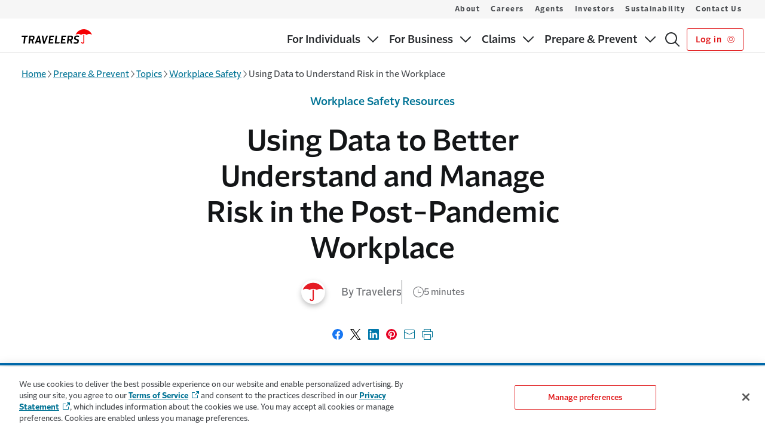

--- FILE ---
content_type: text/html; charset=utf-8
request_url: https://www.travelers.com/resources/business-topics/workplace-safety/using-data-understand-risk-in-the-workplace
body_size: 21634
content:




<!DOCTYPE html>
<html lang="en"
      class=""
      data-brand="Primary"
      data-ta-app-id="Travelers-desktop"
      data-ta-page-name="Using Data to Understand Risk in the Workplace"
      data-ta-page-type="Article Detail Page"
      data-ta-content-detail="Using Data to Understand Risk in the Workplace"
      data-ta-content-author="Travelers"
      data-track-scroll-depth="false"
      data-ta-page-created="1698738248000"
      data-ta-page-modified="1698741341000"
      data-ta-ip="3.15.156.160"
      data-ta-siteSection="Prepare &amp; Prevent"
      data-ta-siteSubSection="Topics"
      data-ta-siteSubSection2="Workplace Safety"
      data-ta-sourceOftraffic="(not set) / (not set)"
      data-ta-campaignOftraffic="(not set)">
<head>
    <meta charset="utf-8">
    <meta name="viewport" content="width=device-width,initial-scale=1" />
    <meta http-equiv="X-UA-Compatible" content="IE=edge,chrome=1">
    <link rel="preconnect" href="https://dl.episerver.net" crossorigin>
    <link rel="dns-prefetch" href="https://dl.episerver.net">
    <link rel="preconnect" href="https://dc.services.visualstudio.com" crossorigin>
    <link rel="dns-prefetch" href="https://dc.services.visualstudio.com">

    <link rel="preload" href="https://cdn.shareaholic.net/assets/pub/shareaholic.js" as="script">
<meta name="shareaholic:site_id" content="a5291d5f61600085ad927cddf54d9586">
<script data-cfasync="false" async src="https://cdn.shareaholic.net/assets/pub/shareaholic.js" data-shr-siteid="a5291d5f61600085ad927cddf54d9586"></script>

    
    <link rel="canonical" href="https://www.travelers.com/resources/business-topics/workplace-safety/using-data-understand-risk-in-the-workplace"/>
    <meta name="title" property="title" content="Using Data to Understand Risk in the Workplace | Travelers Insurance" />
<meta name="keywords" property="keywords" content="Consumers, Employee Management, Businesses, Safety, Return to Work, Recovery, Business Continuity and Interruption," />
<meta name="description" property="description" content="Learn how to harness the power of data to understand and minimize threats and exposures and connect employee well-being with business success." />
<meta property="emailMessage" content="Learn how to harness the power of data to understand and minimize threats and exposures and connect employee well-being with business success. https://travl.rs/3FZsZPo">
<meta property="bitly" content="https://travl.rs/3FZsZPo">

    <meta name="twitter:card" property="twitter:card" content="summary_large_image">
<meta name="og:title" property="og:title" content="Using Data to Understand Risk in the Workplace | Travelers Insurance">
<meta name="og:type" property="og:type" content="article">
<meta name="og:url" property="og:url" content="https://www.travelers.com/resources/business-topics/workplace-safety/using-data-understand-risk-in-the-workplace">
<meta name="og:image" property="og:image" content="https://asset.trvstatic.com/images/assets/understand-risk-in-the-workplace-thumbnail.jpg/Zz01Mjg0MWJmZWNmZmExMWVkODQ0NWVhZjAxNjFhNzExMQ==?token=eyJ0eXAiOiJKV1QiLCJhbGciOiJIUzI1NiJ9.eyJzdWIiOlsiNTI4NDFiZmVjZmZhMTFlZDg0NDVlYWYwMTYxYTcxMTEiXSwiZXhwIjoxNjk4NzQ2MzUzfQ.lVDirljnCsKlN-uXeyU_vCM_bG490KVMbgptp5Kj6K8">
<meta name="og:description" property="og:description" content="Learn how to harness the power of data to understand and minimize threats and exposures and connect employee well-being with business success.">
<meta name="og:locale" property="og:locale" content="en">
<meta name="article:content_type" property="article:content_type" content="Article Detail Page">
<meta name="article:published_time" property="article:published_time" content="10/31/2023 08:35:41 AM">
<meta name="article:modified_time" property="article:modified_time" content="10/31/2023 8:35:41 AM">

    
    

    

    <script src="https://cdn.optimizely.com/js/29810550503.js"></script>
<script type="text/javascript" src=https://js-cdn.dynatrace.com/jstag/16dcf18d41e/bf20578xco/3d69fd6fbbda9434_complete.js crossorigin="anonymous"></script>

    <title> Using Data to Understand Risk in the Workplace | Travelers Insurance</title>
    <link rel="shortcut icon" href="/favicon.ico" type="image/x-icon" />
    
    <link rel="preload" type="text/css" as="style" onload="this.onload=null;this.rel='stylesheet'" href="https://cdn.travelers.com/fonts/2.1/allfonts.min.css" />
    <noscript>
        <link rel="stylesheet" href="https://cdn.travelers.com/fonts/2.1/allfonts.min.css" />
    </noscript>
    <link href="/dist/sites/styles.css?v=1.0.0&#x2B;4d9daf0ab6b14138037124ad51a77d614ca73c67" rel="stylesheet" />


    <!--AppInsights-->
    <script type="text/javascript">!function(T,l,y){var S=T.location,k="script",D="instrumentationKey",C="ingestionendpoint",I="disableExceptionTracking",E="ai.device.",b="toLowerCase",w="crossOrigin",N="POST",e="appInsightsSDK",t=y.name||"appInsights";(y.name||T[e])&&(T[e]=t);var n=T[t]||function(d){var g=!1,f=!1,m={initialize:!0,queue:[],sv:"5",version:2,config:d};function v(e,t){var n={},a="Browser";return n[E+"id"]=a[b](),n[E+"type"]=a,n["ai.operation.name"]=S&&S.pathname||"_unknown_",n["ai.internal.sdkVersion"]="javascript:snippet_"+(m.sv||m.version),{time:function(){var e=new Date;function t(e){var t=""+e;return 1===t.length&&(t="0"+t),t}return e.getUTCFullYear()+"-"+t(1+e.getUTCMonth())+"-"+t(e.getUTCDate())+"T"+t(e.getUTCHours())+":"+t(e.getUTCMinutes())+":"+t(e.getUTCSeconds())+"."+((e.getUTCMilliseconds()/1e3).toFixed(3)+"").slice(2,5)+"Z"}(),iKey:e,name:"Microsoft.ApplicationInsights."+e.replace(/-/g,"")+"."+t,sampleRate:100,tags:n,data:{baseData:{ver:2}}}}var h=d.url||y.src;if(h){function a(e){var t,n,a,i,r,o,s,c,u,p,l;g=!0,m.queue=[],f||(f=!0,t=h,s=function(){var e={},t=d.connectionString;if(t)for(var n=t.split(";"),a=0;a<n.length;a++){var i=n[a].split("=");2===i.length&&(e[i[0][b]()]=i[1])}if(!e[C]){var r=e.endpointsuffix,o=r?e.location:null;e[C]="https://"+(o?o+".":"")+"dc."+(r||"services.visualstudio.com")}return e}(),c=s[D]||d[D]||"",u=s[C],p=u?u+"/v2/track":d.endpointUrl,(l=[]).push((n="SDK LOAD Failure: Failed to load Application Insights SDK script (See stack for details)",a=t,i=p,(o=(r=v(c,"Exception")).data).baseType="ExceptionData",o.baseData.exceptions=[{typeName:"SDKLoadFailed",message:n.replace(/\./g,"-"),hasFullStack:!1,stack:n+"\nSnippet failed to load ["+a+"] -- Telemetry is disabled\nHelp Link: https://go.microsoft.com/fwlink/?linkid=2128109\nHost: "+(S&&S.pathname||"_unknown_")+"\nEndpoint: "+i,parsedStack:[]}],r)),l.push(function(e,t,n,a){var i=v(c,"Message"),r=i.data;r.baseType="MessageData";var o=r.baseData;return o.message='AI (Internal): 99 message:"'+("SDK LOAD Failure: Failed to load Application Insights SDK script (See stack for details) ("+n+")").replace(/\"/g,"")+'"',o.properties={endpoint:a},i}(0,0,t,p)),function(e,t){if(JSON){var n=T.fetch;if(n&&!y.useXhr)n(t,{method:N,body:JSON.stringify(e),mode:"cors"});else if(XMLHttpRequest){var a=new XMLHttpRequest;a.open(N,t),a.setRequestHeader("Content-type","application/json"),a.send(JSON.stringify(e))}}}(l,p))}function i(e,t){f||setTimeout(function(){!t&&m.core||a()},500)}var e=function(){var n=l.createElement(k);n.src=h;var e=y[w];return!e&&""!==e||"undefined"==n[w]||(n[w]=e),n.onload=i,n.onerror=a,n.onreadystatechange=function(e,t){"loaded"!==n.readyState&&"complete"!==n.readyState||i(0,t)},n}();y.ld<0?l.getElementsByTagName("head")[0].appendChild(e):setTimeout(function(){l.getElementsByTagName(k)[0].parentNode.appendChild(e)},y.ld||0)}try{m.cookie=l.cookie}catch(p){}function t(e){for(;e.length;)!function(t){m[t]=function(){var e=arguments;g||m.queue.push(function(){m[t].apply(m,e)})}}(e.pop())}var n="track",r="TrackPage",o="TrackEvent";t([n+"Event",n+"PageView",n+"Exception",n+"Trace",n+"DependencyData",n+"Metric",n+"PageViewPerformance","start"+r,"stop"+r,"start"+o,"stop"+o,"addTelemetryInitializer","setAuthenticatedUserContext","clearAuthenticatedUserContext","flush"]),m.SeverityLevel={Verbose:0,Information:1,Warning:2,Error:3,Critical:4};var s=(d.extensionConfig||{}).ApplicationInsightsAnalytics||{};if(!0!==d[I]&&!0!==s[I]){var c="onerror";t(["_"+c]);var u=T[c];T[c]=function(e,t,n,a,i){var r=u&&u(e,t,n,a,i);return!0!==r&&m["_"+c]({message:e,url:t,lineNumber:n,columnNumber:a,error:i}),r},d.autoExceptionInstrumented=!0}return m}(y.cfg);function a(){y.onInit&&y.onInit(n)}(T[t]=n).queue&&0===n.queue.length?(n.queue.push(a),n.trackPageView({})):a()}(window,document,{
src: "https://js.monitor.azure.com/scripts/b/ai.2.min.js", // The SDK URL Source
crossOrigin: "anonymous", 
cfg: { // Application Insights Configuration
    instrumentationKey: 'f04e43de-4e53-4f10-8919-20419831537b'
}});</script>
    
    <style>
        :root {
        --c-theme-heading: #272a2d;
--c-theme-form-label: #272a2d;
--c-home-hub-hero-alt-bg: #002d4b;
--c-solid-card-background: #f2f5f7;
--c-solid-card-border: #66869a;
--c-sticky-header: #131517;
--c-gfoot-link: #007395;
--tds-btn-bg-color: #e01719;
--dxp-global-header-identity-padding-bottom: 0.5625rem;
--dxp-global-footer-tds-icon-trv-logo-width: 7.375rem;
--dxp-global-footer-tds-icon-trv-logo-height: 1.5rem;
--dxp-global-footer-tds-icon-trv-logo-margin-vp-large: 0;

        }
    </style>
</head>
<body class="tds-app-wrapper">
<div id="tfns" style="display:none;" >
<ul>
<li>1.888.695.4625</li>
<li>1.800.952.8699</li>
<li>1.844.779.7582</li>
<li>1.844.403.1464</li>
<li>1.833.548.1292</li>
<li>1.844.754.0044</li>
<li>1.888.342.5977</li>
</ul></div>
        <input type="hidden" value="1" id="runPhoneSwapFeature" />

    
    



    <script src="/dist/async.js?v=1.0.0&#x2B;4d9daf0ab6b14138037124ad51a77d614ca73c67" async></script>

    

    


<a class="tds-skip-link"
    id="skip-to-main"
    href="#main-content"
    data-ta-event-detail="skip to main content"
    data-ta-asset-name="Skip to Main Content"
    data-ta-asset-cms-name="Navigation Settings"
    data-ta-element-style="link"
    data-ta-element-classes="tds-skip-link"
    data-ta-event="skip_to_main_content_link_click">
    Skip to main content
</a>
<header class="tds-global-header" data-mobile-below="1024" role="banner">
    <div class="tds-global-header__wrapper">
        


<div class="tds-global-header__identity-block">
    <a
        href=/
        class="tds-global-header__identity"
        aria-label="home"
        title=Home
        data-ta-event-label=Home
    >

                <svg class="tds-global-header__logo tds-icon-trv-logo-small" aria-hidden="true" focusable="false">
                    <use href="/ClientResources/tds-icons/assets/icons/logos/symbol-sprites.svg#trv-logo-2color-small"></use>
                </svg>

    </a>
</div>

        <div class="tds-global-header__mobile-block">
                <a
                   style="width: auto"
                   class="tds-button--secondary tds-button--small"
                   aria-label="Log in"
                   title="Log in "
                   href="https://signin.travelers.com/"
                   data-ta-asset-cms-name="Navigation Settings"
                   data-ta-element-style="button"
                   data-ta-element-classes="tds-button--secondary tds-button--small"
                   data-ta-event-detail="login click">
                    Log in  
                        <svg aria-hidden="true" class="tds-button__icon--last" focusable="false">
                            <use href="/ClientResources/tds-icons/assets/icons/functional/symbol-sprites.svg#person-circle-1-18"></use>
                        </svg>
                </a>
            <button
                class="tds-menu-toggle"
                aria-expanded="false"
                data-ta-event-label="toggle mobile menu"
            >
                <span class="tds-menu-toggle__text">
                    <span class="tds-sr-only">Show</span>
                    <span>Menu</span>
                </span>
                <span class="tds-menu-toggle__text--expanded">
                    <span>Close</span>
                    <span class="tds-sr-only">Menu</span>
                </span>
                <span class="tds-menu-toggle__icon"></span>
            </button>
        </div>
        <div class="tds-global-header__menu-wrapper">
            


<div class="tds-global-header__nav-block">
    <nav class="tds-nav tds-nav--row-lg dxp-nav" role="navigation" aria-label="Main Navigation">
        <ul class="tds-nav__list ">
                <li class="tds-nav__item">
                        <button
                            type="button"
                            class="tds-nav__toggle "
                            aria-expanded="false"
                            data-ta-event-detail="primary navigation"
                            data-ta-event-label="For Individuals toggle"
                            data-ta-event="primary_nav_link_click"
                            data-ta-asset-name="Primary Navigation"
                            data-ta-asset-cms-name="Navigation Settings"
                            data-ta-element-style="button"
                            data-ta-element-classes="tds-nav__toggle"
                        >
                            <span class="tds-nav__item-text">For Individuals</span>
                            <span class="tds-nav__toggle-icon"></span>
                        </button>
                        <div
                            class="tds-nav__mega-menu"
                            style="--tds-mega-menu-columns: 4"
                        >
                            <ul class="tds-nav__list">
                                        <li class="tds-nav__item tds-nav__mega-colbreak">
                                            <a
                                                class="tds-nav__link "
                                                href=/individuals
                                            >
                                                Insurance for Individuals
                                            </a>
                                        </li>
                                        <li class="tds-nav__item tds-nav__mega-colbreak">
                                            <a
                                                class="tds-nav__link "
                                                href=/personal-insurance
                                            >
                                                Products
                                            </a>
                                                <button
                                                    type="button"
                                                    class="tds-nav__toggle "
                                                    aria-expanded="false"
                                                    data-ta-event-label="toggle subnavigation mobile menu"
                                                    data-ta-asset-name="Submenu Navigation"
                                                    data-ta-asset-cms-name="Navigation Settings"
                                                    data-ta-element-style="button"
                                                    data-ta-element-classes="tds-nav__toggle"
                                                    data-ta-event-detail="submenu navigation"
                                                >
                                                    <span class="tds-sr-only">Sub menu</span> 
                                                    <span class="tds-nav__toggle-icon"></span>
                                                </button>
                                                <ul class="tds-nav__list">
                                                        <li class="tds-nav__item">
                                                            <a
                                                                href=/car-insurance
                                                                class="tds-nav__link "
                                                                data-ta-asset-name="Submenu Navigation" 
                                                                data-ta-asset-cms-name="Navigation Settings"
                                                                data-ta-element-style="link"
                                                                data-ta-element-classes="tds-nav__link"
                                                                data-ta-event-detail="submenu navigation"
                                                                data-ta-event="submenu_nav_link_click"
                                                            >
                                                                Car
                                                            </a>
                                                        </li>
                                                        <li class="tds-nav__item">
                                                            <a
                                                                href=/home-insurance
                                                                class="tds-nav__link "
                                                                data-ta-asset-name="Submenu Navigation" 
                                                                data-ta-asset-cms-name="Navigation Settings"
                                                                data-ta-element-style="link"
                                                                data-ta-element-classes="tds-nav__link"
                                                                data-ta-event-detail="submenu navigation"
                                                                data-ta-event="submenu_nav_link_click"
                                                            >
                                                                Home
                                                            </a>
                                                        </li>
                                                        <li class="tds-nav__item">
                                                            <a
                                                                href=/renters-insurance
                                                                class="tds-nav__link "
                                                                data-ta-asset-name="Submenu Navigation" 
                                                                data-ta-asset-cms-name="Navigation Settings"
                                                                data-ta-element-style="link"
                                                                data-ta-element-classes="tds-nav__link"
                                                                data-ta-event-detail="submenu navigation"
                                                                data-ta-event="submenu_nav_link_click"
                                                            >
                                                                Renters
                                                            </a>
                                                        </li>
                                                        <li class="tds-nav__item">
                                                            <a
                                                                href=/condo-insurance
                                                                class="tds-nav__link "
                                                                data-ta-asset-name="Submenu Navigation" 
                                                                data-ta-asset-cms-name="Navigation Settings"
                                                                data-ta-element-style="link"
                                                                data-ta-element-classes="tds-nav__link"
                                                                data-ta-event-detail="submenu navigation"
                                                                data-ta-event="submenu_nav_link_click"
                                                            >
                                                                Condo
                                                            </a>
                                                        </li>
                                                        <li class="tds-nav__item">
                                                            <a
                                                                href=/landlord-insurance
                                                                class="tds-nav__link "
                                                                data-ta-asset-name="Submenu Navigation" 
                                                                data-ta-asset-cms-name="Navigation Settings"
                                                                data-ta-element-style="link"
                                                                data-ta-element-classes="tds-nav__link"
                                                                data-ta-event-detail="submenu navigation"
                                                                data-ta-event="submenu_nav_link_click"
                                                            >
                                                                Landlord
                                                            </a>
                                                        </li>
                                                        <li class="tds-nav__item">
                                                            <a
                                                                href=/boat-yacht-insurance
                                                                class="tds-nav__link "
                                                                data-ta-asset-name="Submenu Navigation" 
                                                                data-ta-asset-cms-name="Navigation Settings"
                                                                data-ta-element-style="link"
                                                                data-ta-element-classes="tds-nav__link"
                                                                data-ta-event-detail="submenu navigation"
                                                                data-ta-event="submenu_nav_link_click"
                                                            >
                                                                Boat & Yacht
                                                            </a>
                                                        </li>
                                                        <li class="tds-nav__item">
                                                            <a
                                                                href=/flood-insurance
                                                                class="tds-nav__link "
                                                                data-ta-asset-name="Submenu Navigation" 
                                                                data-ta-asset-cms-name="Navigation Settings"
                                                                data-ta-element-style="link"
                                                                data-ta-element-classes="tds-nav__link"
                                                                data-ta-event-detail="submenu navigation"
                                                                data-ta-event="submenu_nav_link_click"
                                                            >
                                                                Flood
                                                            </a>
                                                        </li>
                                                        <li class="tds-nav__item">
                                                            <a
                                                                href=/motorcycle-insurance
                                                                class="tds-nav__link "
                                                                data-ta-asset-name="Submenu Navigation" 
                                                                data-ta-asset-cms-name="Navigation Settings"
                                                                data-ta-element-style="link"
                                                                data-ta-element-classes="tds-nav__link"
                                                                data-ta-event-detail="submenu navigation"
                                                                data-ta-event="submenu_nav_link_click"
                                                            >
                                                                Motorcycle
                                                            </a>
                                                        </li>
                                                        <li class="tds-nav__item">
                                                            <a
                                                                href=/travel-insurance
                                                                class="tds-nav__link "
                                                                data-ta-asset-name="Submenu Navigation" 
                                                                data-ta-asset-cms-name="Navigation Settings"
                                                                data-ta-element-style="link"
                                                                data-ta-element-classes="tds-nav__link"
                                                                data-ta-event-detail="submenu navigation"
                                                                data-ta-event="submenu_nav_link_click"
                                                            >
                                                                Travel
                                                            </a>
                                                        </li>
                                                        <li class="tds-nav__item">
                                                            <a
                                                                href=/pet-insurance
                                                                class="tds-nav__link "
                                                                data-ta-asset-name="Submenu Navigation" 
                                                                data-ta-asset-cms-name="Navigation Settings"
                                                                data-ta-element-style="link"
                                                                data-ta-element-classes="tds-nav__link"
                                                                data-ta-event-detail="submenu navigation"
                                                                data-ta-event="submenu_nav_link_click"
                                                            >
                                                                Pet
                                                            </a>
                                                        </li>
                                                        <li class="tds-nav__item">
                                                            <a
                                                                href=/event-insurance
                                                                class="tds-nav__link "
                                                                data-ta-asset-name="Submenu Navigation" 
                                                                data-ta-asset-cms-name="Navigation Settings"
                                                                data-ta-element-style="link"
                                                                data-ta-element-classes="tds-nav__link"
                                                                data-ta-event-detail="submenu navigation"
                                                                data-ta-event="submenu_nav_link_click"
                                                            >
                                                                Weddings & Events
                                                            </a>
                                                        </li>
                                                        <li class="tds-nav__item">
                                                            <a
                                                                href=/umbrella-insurance
                                                                class="tds-nav__link "
                                                                data-ta-asset-name="Submenu Navigation" 
                                                                data-ta-asset-cms-name="Navigation Settings"
                                                                data-ta-element-style="link"
                                                                data-ta-element-classes="tds-nav__link"
                                                                data-ta-event-detail="submenu navigation"
                                                                data-ta-event="submenu_nav_link_click"
                                                            >
                                                                Umbrella
                                                            </a>
                                                        </li>
                                                        <li class="tds-nav__item">
                                                            <a
                                                                href=/personal-insurance
                                                                class="tds-nav__link "
                                                                data-ta-asset-name="Submenu Navigation" 
                                                                data-ta-asset-cms-name="Navigation Settings"
                                                                data-ta-element-style="link"
                                                                data-ta-element-classes="tds-nav__link"
                                                                data-ta-event-detail="submenu navigation"
                                                                data-ta-event="submenu_nav_link_click"
                                                            >
                                                                More
                                                            </a>
                                                        </li>
                                                </ul>
                                        </li>
                                        <li class="tds-nav__item tds-nav__mega-colbreak">
                                            <a
                                                class="tds-nav__link "
                                                href=/resources
                                            >
                                                Prepare & Prevent
                                            </a>
                                                <button
                                                    type="button"
                                                    class="tds-nav__toggle "
                                                    aria-expanded="false"
                                                    data-ta-event-label="toggle subnavigation mobile menu"
                                                    data-ta-asset-name="Submenu Navigation"
                                                    data-ta-asset-cms-name="Navigation Settings"
                                                    data-ta-element-style="button"
                                                    data-ta-element-classes="tds-nav__toggle"
                                                    data-ta-event-detail="submenu navigation"
                                                >
                                                    <span class="tds-sr-only">Sub menu</span> 
                                                    <span class="tds-nav__toggle-icon"></span>
                                                </button>
                                                <ul class="tds-nav__list">
                                                        <li class="tds-nav__item">
                                                            <a
                                                                href=/resources/insurance-101
                                                                class="tds-nav__link "
                                                                data-ta-asset-name="Submenu Navigation" 
                                                                data-ta-asset-cms-name="Navigation Settings"
                                                                data-ta-element-style="link"
                                                                data-ta-element-classes="tds-nav__link"
                                                                data-ta-event-detail="submenu navigation"
                                                                data-ta-event="submenu_nav_link_click"
                                                            >
                                                                Insurance 101
                                                            </a>
                                                        </li>
                                                        <li class="tds-nav__item">
                                                            <a
                                                                href=/resources/home
                                                                class="tds-nav__link "
                                                                data-ta-asset-name="Submenu Navigation" 
                                                                data-ta-asset-cms-name="Navigation Settings"
                                                                data-ta-element-style="link"
                                                                data-ta-element-classes="tds-nav__link"
                                                                data-ta-event-detail="submenu navigation"
                                                                data-ta-event="submenu_nav_link_click"
                                                            >
                                                                Home Central
                                                            </a>
                                                        </li>
                                                        <li class="tds-nav__item">
                                                            <a
                                                                href=/resources/auto
                                                                class="tds-nav__link "
                                                                data-ta-asset-name="Submenu Navigation" 
                                                                data-ta-asset-cms-name="Navigation Settings"
                                                                data-ta-element-style="link"
                                                                data-ta-element-classes="tds-nav__link"
                                                                data-ta-event-detail="submenu navigation"
                                                                data-ta-event="submenu_nav_link_click"
                                                            >
                                                                Travelers Garage
                                                            </a>
                                                        </li>
                                                </ul>
                                        </li>
                                        <li class="tds-nav__item tds-nav__mega-colbreak">
                                            <a
                                                class="tds-nav__link "
                                                href=/affinity-programs
                                            >
                                                Affinity Group Discounts
                                            </a>
                                        </li>
                                        <li class="tds-nav__item tds-nav__mega-nocolbreak">
                                            <a
                                                class="tds-nav__link "
                                                href=/online-service
                                            >
                                                Online Services
                                            </a>
                                        </li>
                                        <li class="tds-nav__item tds-nav__mega-nocolbreak">
                                            <a
                                                class="tds-nav__link "
                                                href=/pay-your-bill
                                            >
                                                Pay Your Bill
                                            </a>
                                        </li>
                            </ul>
                        </div>
                </li>
                <li class="tds-nav__item">
                        <button
                            type="button"
                            class="tds-nav__toggle "
                            aria-expanded="false"
                            data-ta-event-detail="primary navigation"
                            data-ta-event-label="For Business toggle"
                            data-ta-event="primary_nav_link_click"
                            data-ta-asset-name="Primary Navigation"
                            data-ta-asset-cms-name="Navigation Settings"
                            data-ta-element-style="button"
                            data-ta-element-classes="tds-nav__toggle"
                        >
                            <span class="tds-nav__item-text">For Business</span>
                            <span class="tds-nav__toggle-icon"></span>
                        </button>
                        <div
                            class="tds-nav__mega-menu"
                            style="--tds-mega-menu-columns: 4"
                        >
                            <ul class="tds-nav__list">
                                        <li class="tds-nav__item tds-nav__mega-colbreak">
                                            <a
                                                class="tds-nav__link "
                                                href=/business-insurance/products-services
                                            >
                                                Products & Solutions
                                            </a>
                                                <button
                                                    type="button"
                                                    class="tds-nav__toggle "
                                                    aria-expanded="false"
                                                    data-ta-event-label="toggle subnavigation mobile menu"
                                                    data-ta-asset-name="Submenu Navigation"
                                                    data-ta-asset-cms-name="Navigation Settings"
                                                    data-ta-element-style="button"
                                                    data-ta-element-classes="tds-nav__toggle"
                                                    data-ta-event-detail="submenu navigation"
                                                >
                                                    <span class="tds-sr-only">Sub menu</span> 
                                                    <span class="tds-nav__toggle-icon"></span>
                                                </button>
                                                <ul class="tds-nav__list">
                                                        <li class="tds-nav__item">
                                                            <a
                                                                href=/business-insurance/commercial-auto
                                                                class="tds-nav__link "
                                                                data-ta-asset-name="Submenu Navigation" 
                                                                data-ta-asset-cms-name="Navigation Settings"
                                                                data-ta-element-style="link"
                                                                data-ta-element-classes="tds-nav__link"
                                                                data-ta-event-detail="submenu navigation"
                                                                data-ta-event="submenu_nav_link_click"
                                                            >
                                                                Commercial Auto & Trucking
                                                            </a>
                                                        </li>
                                                        <li class="tds-nav__item">
                                                            <a
                                                                href=/business-insurance/cyber-insurance
                                                                class="tds-nav__link "
                                                                data-ta-asset-name="Submenu Navigation" 
                                                                data-ta-asset-cms-name="Navigation Settings"
                                                                data-ta-element-style="link"
                                                                data-ta-element-classes="tds-nav__link"
                                                                data-ta-event-detail="submenu navigation"
                                                                data-ta-event="submenu_nav_link_click"
                                                            >
                                                                Cyber
                                                            </a>
                                                        </li>
                                                        <li class="tds-nav__item">
                                                            <a
                                                                href=/business-insurance/general-liability
                                                                class="tds-nav__link "
                                                                data-ta-asset-name="Submenu Navigation" 
                                                                data-ta-asset-cms-name="Navigation Settings"
                                                                data-ta-element-style="link"
                                                                data-ta-element-classes="tds-nav__link"
                                                                data-ta-event-detail="submenu navigation"
                                                                data-ta-event="submenu_nav_link_click"
                                                            >
                                                                General Liability
                                                            </a>
                                                        </li>
                                                        <li class="tds-nav__item">
                                                            <a
                                                                href=/business-insurance/professional-liability-insurance
                                                                class="tds-nav__link "
                                                                data-ta-asset-name="Submenu Navigation" 
                                                                data-ta-asset-cms-name="Navigation Settings"
                                                                data-ta-element-style="link"
                                                                data-ta-element-classes="tds-nav__link"
                                                                data-ta-event-detail="submenu navigation"
                                                                data-ta-event="submenu_nav_link_click"
                                                            >
                                                                Management & Professional Liability
                                                            </a>
                                                        </li>
                                                        <li class="tds-nav__item">
                                                            <a
                                                                href=/business-insurance/property
                                                                class="tds-nav__link "
                                                                data-ta-asset-name="Submenu Navigation" 
                                                                data-ta-asset-cms-name="Navigation Settings"
                                                                data-ta-element-style="link"
                                                                data-ta-element-classes="tds-nav__link"
                                                                data-ta-event-detail="submenu navigation"
                                                                data-ta-event="submenu_nav_link_click"
                                                            >
                                                                Property
                                                            </a>
                                                        </li>
                                                        <li class="tds-nav__item">
                                                            <a
                                                                href=/business-insurance/business-owners-policy
                                                                class="tds-nav__link "
                                                                data-ta-asset-name="Submenu Navigation" 
                                                                data-ta-asset-cms-name="Navigation Settings"
                                                                data-ta-element-style="link"
                                                                data-ta-element-classes="tds-nav__link"
                                                                data-ta-event-detail="submenu navigation"
                                                                data-ta-event="submenu_nav_link_click"
                                                            >
                                                                Business Owner's Policy
                                                            </a>
                                                        </li>
                                                        <li class="tds-nav__item">
                                                            <a
                                                                href=/surety-bond
                                                                class="tds-nav__link "
                                                                data-ta-asset-name="Submenu Navigation" 
                                                                data-ta-asset-cms-name="Navigation Settings"
                                                                data-ta-element-style="link"
                                                                data-ta-element-classes="tds-nav__link"
                                                                data-ta-event-detail="submenu navigation"
                                                                data-ta-event="submenu_nav_link_click"
                                                            >
                                                                Surety Bonds
                                                            </a>
                                                        </li>
                                                        <li class="tds-nav__item">
                                                            <a
                                                                href=/business-insurance/workers-compensation
                                                                class="tds-nav__link "
                                                                data-ta-asset-name="Submenu Navigation" 
                                                                data-ta-asset-cms-name="Navigation Settings"
                                                                data-ta-element-style="link"
                                                                data-ta-element-classes="tds-nav__link"
                                                                data-ta-event-detail="submenu navigation"
                                                                data-ta-event="submenu_nav_link_click"
                                                            >
                                                                Workers Compensation
                                                            </a>
                                                        </li>
                                                        <li class="tds-nav__item">
                                                            <a
                                                                href=/business-insurance/products-services
                                                                class="tds-nav__link "
                                                                data-ta-asset-name="Submenu Navigation" 
                                                                data-ta-asset-cms-name="Navigation Settings"
                                                                data-ta-element-style="link"
                                                                data-ta-element-classes="tds-nav__link"
                                                                data-ta-event-detail="submenu navigation"
                                                                data-ta-event="submenu_nav_link_click"
                                                            >
                                                                More
                                                            </a>
                                                        </li>
                                                </ul>
                                        </li>
                                        <li class="tds-nav__item tds-nav__mega-colbreak">
                                            <a
                                                class="tds-nav__link "
                                                href=/business-insurance/industries
                                            >
                                                Industries
                                            </a>
                                                <button
                                                    type="button"
                                                    class="tds-nav__toggle "
                                                    aria-expanded="false"
                                                    data-ta-event-label="toggle subnavigation mobile menu"
                                                    data-ta-asset-name="Submenu Navigation"
                                                    data-ta-asset-cms-name="Navigation Settings"
                                                    data-ta-element-style="button"
                                                    data-ta-element-classes="tds-nav__toggle"
                                                    data-ta-event-detail="submenu navigation"
                                                >
                                                    <span class="tds-sr-only">Sub menu</span> 
                                                    <span class="tds-nav__toggle-icon"></span>
                                                </button>
                                                <ul class="tds-nav__list">
                                                        <li class="tds-nav__item">
                                                            <a
                                                                href=/business-insurance/construction
                                                                class="tds-nav__link "
                                                                data-ta-asset-name="Submenu Navigation" 
                                                                data-ta-asset-cms-name="Navigation Settings"
                                                                data-ta-element-style="link"
                                                                data-ta-element-classes="tds-nav__link"
                                                                data-ta-event-detail="submenu navigation"
                                                                data-ta-event="submenu_nav_link_click"
                                                            >
                                                                Construction
                                                            </a>
                                                        </li>
                                                        <li class="tds-nav__item">
                                                            <a
                                                                href=/business-insurance/energy
                                                                class="tds-nav__link "
                                                                data-ta-asset-name="Submenu Navigation" 
                                                                data-ta-asset-cms-name="Navigation Settings"
                                                                data-ta-element-style="link"
                                                                data-ta-element-classes="tds-nav__link"
                                                                data-ta-event-detail="submenu navigation"
                                                                data-ta-event="submenu_nav_link_click"
                                                            >
                                                                Energy & Renewable
                                                            </a>
                                                        </li>
                                                        <li class="tds-nav__item">
                                                            <a
                                                                href=/business-insurance/financial-institutions
                                                                class="tds-nav__link "
                                                                data-ta-asset-name="Submenu Navigation" 
                                                                data-ta-asset-cms-name="Navigation Settings"
                                                                data-ta-element-style="link"
                                                                data-ta-element-classes="tds-nav__link"
                                                                data-ta-event-detail="submenu navigation"
                                                                data-ta-event="submenu_nav_link_click"
                                                            >
                                                                Financial Institutions
                                                            </a>
                                                        </li>
                                                        <li class="tds-nav__item">
                                                            <a
                                                                href=/business-insurance/healthcare
                                                                class="tds-nav__link "
                                                                data-ta-asset-name="Submenu Navigation" 
                                                                data-ta-asset-cms-name="Navigation Settings"
                                                                data-ta-element-style="link"
                                                                data-ta-element-classes="tds-nav__link"
                                                                data-ta-event-detail="submenu navigation"
                                                                data-ta-event="submenu_nav_link_click"
                                                            >
                                                                Healthcare
                                                            </a>
                                                        </li>
                                                        <li class="tds-nav__item">
                                                            <a
                                                                href=/business-insurance/manufacturers
                                                                class="tds-nav__link "
                                                                data-ta-asset-name="Submenu Navigation" 
                                                                data-ta-asset-cms-name="Navigation Settings"
                                                                data-ta-element-style="link"
                                                                data-ta-element-classes="tds-nav__link"
                                                                data-ta-event-detail="submenu navigation"
                                                                data-ta-event="submenu_nav_link_click"
                                                            >
                                                                Manufacturing
                                                            </a>
                                                        </li>
                                                        <li class="tds-nav__item">
                                                            <a
                                                                href=/business-insurance/real-estate
                                                                class="tds-nav__link "
                                                                data-ta-asset-name="Submenu Navigation" 
                                                                data-ta-asset-cms-name="Navigation Settings"
                                                                data-ta-element-style="link"
                                                                data-ta-element-classes="tds-nav__link"
                                                                data-ta-event-detail="submenu navigation"
                                                                data-ta-event="submenu_nav_link_click"
                                                            >
                                                                Real Estate
                                                            </a>
                                                        </li>
                                                        <li class="tds-nav__item">
                                                            <a
                                                                href=/business-insurance/technology
                                                                class="tds-nav__link "
                                                                data-ta-asset-name="Submenu Navigation" 
                                                                data-ta-asset-cms-name="Navigation Settings"
                                                                data-ta-element-style="link"
                                                                data-ta-element-classes="tds-nav__link"
                                                                data-ta-event-detail="submenu navigation"
                                                                data-ta-event="submenu_nav_link_click"
                                                            >
                                                                Technology
                                                            </a>
                                                        </li>
                                                        <li class="tds-nav__item">
                                                            <a
                                                                href=/business-insurance/transportation
                                                                class="tds-nav__link "
                                                                data-ta-asset-name="Submenu Navigation" 
                                                                data-ta-asset-cms-name="Navigation Settings"
                                                                data-ta-element-style="link"
                                                                data-ta-element-classes="tds-nav__link"
                                                                data-ta-event-detail="submenu navigation"
                                                                data-ta-event="submenu_nav_link_click"
                                                            >
                                                                Transportation
                                                            </a>
                                                        </li>
                                                        <li class="tds-nav__item">
                                                            <a
                                                                href=/business-insurance/industries
                                                                class="tds-nav__link "
                                                                data-ta-asset-name="Submenu Navigation" 
                                                                data-ta-asset-cms-name="Navigation Settings"
                                                                data-ta-element-style="link"
                                                                data-ta-element-classes="tds-nav__link"
                                                                data-ta-event-detail="submenu navigation"
                                                                data-ta-event="submenu_nav_link_click"
                                                            >
                                                                More
                                                            </a>
                                                        </li>
                                                </ul>
                                        </li>
                                        <li class="tds-nav__item tds-nav__mega-colbreak">
                                            <a
                                                class="tds-nav__link "
                                                href=/business-insurance/services
                                            >
                                                Services
                                            </a>
                                                <button
                                                    type="button"
                                                    class="tds-nav__toggle "
                                                    aria-expanded="false"
                                                    data-ta-event-label="toggle subnavigation mobile menu"
                                                    data-ta-asset-name="Submenu Navigation"
                                                    data-ta-asset-cms-name="Navigation Settings"
                                                    data-ta-element-style="button"
                                                    data-ta-element-classes="tds-nav__toggle"
                                                    data-ta-event-detail="submenu navigation"
                                                >
                                                    <span class="tds-sr-only">Sub menu</span> 
                                                    <span class="tds-nav__toggle-icon"></span>
                                                </button>
                                                <ul class="tds-nav__list">
                                                        <li class="tds-nav__item">
                                                            <a
                                                                href=/risk-control
                                                                class="tds-nav__link "
                                                                data-ta-asset-name="Submenu Navigation" 
                                                                data-ta-asset-cms-name="Navigation Settings"
                                                                data-ta-element-style="link"
                                                                data-ta-element-classes="tds-nav__link"
                                                                data-ta-event-detail="submenu navigation"
                                                                data-ta-event="submenu_nav_link_click"
                                                            >
                                                                Risk Control
                                                            </a>
                                                        </li>
                                                        <li class="tds-nav__item">
                                                            <a
                                                                href=/claims
                                                                class="tds-nav__link "
                                                                data-ta-asset-name="Submenu Navigation" 
                                                                data-ta-asset-cms-name="Navigation Settings"
                                                                data-ta-element-style="link"
                                                                data-ta-element-classes="tds-nav__link"
                                                                data-ta-event-detail="submenu navigation"
                                                                data-ta-event="submenu_nav_link_click"
                                                            >
                                                                Claims
                                                            </a>
                                                        </li>
                                                        <li class="tds-nav__item">
                                                            <a
                                                                href=/business-insurance/services/premium-audit
                                                                class="tds-nav__link "
                                                                data-ta-asset-name="Submenu Navigation" 
                                                                data-ta-asset-cms-name="Navigation Settings"
                                                                data-ta-element-style="link"
                                                                data-ta-element-classes="tds-nav__link"
                                                                data-ta-event-detail="submenu navigation"
                                                                data-ta-event="submenu_nav_link_click"
                                                            >
                                                                Premium Audit
                                                            </a>
                                                        </li>
                                                        <li class="tds-nav__item">
                                                            <a
                                                                href=/business-insurance/services
                                                                class="tds-nav__link "
                                                                data-ta-asset-name="Submenu Navigation" 
                                                                data-ta-asset-cms-name="Navigation Settings"
                                                                data-ta-element-style="link"
                                                                data-ta-element-classes="tds-nav__link"
                                                                data-ta-event-detail="submenu navigation"
                                                                data-ta-event="submenu_nav_link_click"
                                                            >
                                                                More
                                                            </a>
                                                        </li>
                                                </ul>
                                        </li>
                                        <li class="tds-nav__item tds-nav__mega-colbreak">
                                            <a
                                                class="tds-nav__link "
                                                href=/resources
                                            >
                                                Prepare & Prevent
                                            </a>
                                        </li>
                                        <li class="tds-nav__item tds-nav__mega-nocolbreak">
                                            <a
                                                class="tds-nav__link "
                                                href=/pay-your-bill
                                            >
                                                Pay Your Bill
                                            </a>
                                        </li>
                                        <li class="tds-nav__item tds-nav__mega-nocolbreak">
                                            <a
                                                class="tds-nav__link "
                                                href=/small-business-insurance
                                            >
                                                Small Business
                                            </a>
                                        </li>
                                        <li class="tds-nav__item tds-nav__mega-nocolbreak">
                                            <a
                                                class="tds-nav__link "
                                                href=/business-insurance/large
                                            >
                                                Large Business
                                            </a>
                                        </li>
                                        <li class="tds-nav__item tds-nav__mega-nocolbreak">
                                            <a
                                                class="tds-nav__link "
                                                href=/business-insurance/multinational
                                            >
                                                Multinational Insurance
                                            </a>
                                        </li>
                                        <li class="tds-nav__item tds-nav__mega-nocolbreak">
                                            <a
                                                class="tds-nav__link "
                                                href=/business-insurance
                                            >
                                                Business Insurance Overview
                                            </a>
                                        </li>
                            </ul>
                        </div>
                </li>
                <li class="tds-nav__item">
                        <button
                            type="button"
                            class="tds-nav__toggle "
                            aria-expanded="false"
                            data-ta-event-detail="primary navigation"
                            data-ta-event-label="Claims toggle"
                            data-ta-event="primary_nav_link_click"
                            data-ta-asset-name="Primary Navigation"
                            data-ta-asset-cms-name="Navigation Settings"
                            data-ta-element-style="button"
                            data-ta-element-classes="tds-nav__toggle"
                        >
                            <span class="tds-nav__item-text">Claims</span>
                            <span class="tds-nav__toggle-icon"></span>
                        </button>
                        <div
                            class="tds-nav__mega-menu"
                            style="--tds-mega-menu-columns: 3"
                        >
                            <ul class="tds-nav__list">
                                        <li class="tds-nav__item tds-nav__mega-colbreak">
                                            <a
                                                class="tds-nav__link "
                                                href=/claims
                                            >
                                                Claim Center
                                            </a>
                                        </li>
                                        <li class="tds-nav__item tds-nav__mega-nocolbreak">
                                            <a
                                                class="tds-nav__link "
                                                href=/claims/file-claim/should-i-file-a-claim
                                            >
                                                Should I File a Claim?
                                            </a>
                                        </li>
                                        <li class="tds-nav__item tds-nav__mega-nocolbreak">
                                            <a
                                                class="tds-nav__link "
                                                href=/claims/file-claim
                                            >
                                                File a Claim
                                            </a>
                                        </li>
                                        <li class="tds-nav__item tds-nav__mega-nocolbreak">
                                            <a
                                                class="tds-nav__link "
                                                href=https://www.travelers.com/claimuploadcenter
                                            >
                                                Upload a File
                                            </a>
                                        </li>
                                        <li class="tds-nav__item tds-nav__mega-nocolbreak">
                                            <a
                                                class="tds-nav__link "
                                                href=/claims/file-claim/roadside-assistance
                                            >
                                                Roadside Assistance
                                            </a>
                                        </li>
                                        <li class="tds-nav__item tds-nav__mega-nocolbreak">
                                            <a
                                                class="tds-nav__link "
                                                href=https://claim-services.travelers.com/claims/claim-services
                                                target=_top
                                            >
                                                Find a Service Provider
                                            </a>
                                        </li>
                                        <li class="tds-nav__item tds-nav__mega-colbreak">
                                            <a
                                                class="tds-nav__link "
                                                href=/claims/manage-claim
                                            >
                                                Manage Your Claim Experience
                                            </a>
                                                <button
                                                    type="button"
                                                    class="tds-nav__toggle "
                                                    aria-expanded="false"
                                                    data-ta-event-label="toggle subnavigation mobile menu"
                                                    data-ta-asset-name="Submenu Navigation"
                                                    data-ta-asset-cms-name="Navigation Settings"
                                                    data-ta-element-style="button"
                                                    data-ta-element-classes="tds-nav__toggle"
                                                    data-ta-event-detail="submenu navigation"
                                                >
                                                    <span class="tds-sr-only">Sub menu</span> 
                                                    <span class="tds-nav__toggle-icon"></span>
                                                </button>
                                                <ul class="tds-nav__list">
                                                        <li class="tds-nav__item">
                                                            <a
                                                                href=/claims/manage-claim/what-to-expect-during-claim
                                                                class="tds-nav__link "
                                                                data-ta-asset-name="Submenu Navigation" 
                                                                data-ta-asset-cms-name="Navigation Settings"
                                                                data-ta-element-style="link"
                                                                data-ta-element-classes="tds-nav__link"
                                                                data-ta-event-detail="submenu navigation"
                                                                data-ta-event="submenu_nav_link_click"
                                                            >
                                                                Understanding the Claim Process
                                                            </a>
                                                        </li>
                                                        <li class="tds-nav__item">
                                                            <a
                                                                href=/claims/guides
                                                                class="tds-nav__link "
                                                                data-ta-asset-name="Submenu Navigation" 
                                                                data-ta-asset-cms-name="Navigation Settings"
                                                                data-ta-element-style="link"
                                                                data-ta-element-classes="tds-nav__link"
                                                                data-ta-event-detail="submenu navigation"
                                                                data-ta-event="submenu_nav_link_click"
                                                            >
                                                                Claim Guide Library
                                                            </a>
                                                        </li>
                                                        <li class="tds-nav__item">
                                                            <a
                                                                href=/claims/manage-claim/workers-compensation
                                                                class="tds-nav__link "
                                                                data-ta-asset-name="Submenu Navigation" 
                                                                data-ta-asset-cms-name="Navigation Settings"
                                                                data-ta-element-style="link"
                                                                data-ta-element-classes="tds-nav__link"
                                                                data-ta-event-detail="submenu navigation"
                                                                data-ta-event="submenu_nav_link_click"
                                                            >
                                                                Workers Compensation Resources
                                                            </a>
                                                        </li>
                                                </ul>
                                        </li>
                                        <li class="tds-nav__item tds-nav__mega-colbreak">
                                            <a
                                                class="tds-nav__link "
                                                href=/claims/capabilities
                                            >
                                                Claim Capabilities
                                            </a>
                                        </li>
                                        <li class="tds-nav__item tds-nav__mega-nocolbreak">
                                            <a
                                                class="tds-nav__link "
                                                href=/claims/check-your-claim-status
                                            >
                                                Check Your Claim Status
                                            </a>
                                        </li>
                            </ul>
                        </div>
                </li>
                <li class="tds-nav__item">
                        <button
                            type="button"
                            class="tds-nav__toggle tds-nav__current-link-ancestor"
                            aria-expanded="false"
                            data-ta-event-detail="primary navigation"
                            data-ta-event-label="Prepare & Prevent toggle"
                            data-ta-event="primary_nav_link_click"
                            data-ta-asset-name="Primary Navigation"
                            data-ta-asset-cms-name="Navigation Settings"
                            data-ta-element-style="button"
                            data-ta-element-classes="tds-nav__toggle"
                        >
                            <span class="tds-nav__item-text">Prepare & Prevent</span>
                            <span class="tds-nav__toggle-icon"></span>
                        </button>
                        <div
                            class="tds-nav__mega-menu"
                            style="--tds-mega-menu-columns: 3"
                        >
                            <ul class="tds-nav__list">
                                        <li class="tds-nav__item tds-nav__mega-colbreak">
                                            <a
                                                class="tds-nav__link "
                                                href=/resources/individuals
                                            >
                                                For Individuals
                                            </a>
                                        </li>
                                        <li class="tds-nav__item tds-nav__mega-nocolbreak">
                                            <a
                                                class="tds-nav__link "
                                                href=/resources/home
                                            >
                                                Home Central
                                            </a>
                                                <button
                                                    type="button"
                                                    class="tds-nav__toggle "
                                                    aria-expanded="false"
                                                    data-ta-event-label="toggle subnavigation mobile menu"
                                                    data-ta-asset-name="Submenu Navigation"
                                                    data-ta-asset-cms-name="Navigation Settings"
                                                    data-ta-element-style="button"
                                                    data-ta-element-classes="tds-nav__toggle"
                                                    data-ta-event-detail="submenu navigation"
                                                >
                                                    <span class="tds-sr-only">Sub menu</span> 
                                                    <span class="tds-nav__toggle-icon"></span>
                                                </button>
                                                <ul class="tds-nav__list">
                                                        <li class="tds-nav__item">
                                                            <a
                                                                href=/resources/home/buying-selling
                                                                class="tds-nav__link "
                                                                data-ta-asset-name="Submenu Navigation" 
                                                                data-ta-asset-cms-name="Navigation Settings"
                                                                data-ta-element-style="link"
                                                                data-ta-element-classes="tds-nav__link"
                                                                data-ta-event-detail="submenu navigation"
                                                                data-ta-event="submenu_nav_link_click"
                                                            >
                                                                Buying & Selling
                                                            </a>
                                                        </li>
                                                        <li class="tds-nav__item">
                                                            <a
                                                                href=/resources/home/maintenance
                                                                class="tds-nav__link "
                                                                data-ta-asset-name="Submenu Navigation" 
                                                                data-ta-asset-cms-name="Navigation Settings"
                                                                data-ta-element-style="link"
                                                                data-ta-element-classes="tds-nav__link"
                                                                data-ta-event-detail="submenu navigation"
                                                                data-ta-event="submenu_nav_link_click"
                                                            >
                                                                Home Maintenance
                                                            </a>
                                                        </li>
                                                        <li class="tds-nav__item">
                                                            <a
                                                                href=/resources/home/renovation
                                                                class="tds-nav__link "
                                                                data-ta-asset-name="Submenu Navigation" 
                                                                data-ta-asset-cms-name="Navigation Settings"
                                                                data-ta-element-style="link"
                                                                data-ta-element-classes="tds-nav__link"
                                                                data-ta-event-detail="submenu navigation"
                                                                data-ta-event="submenu_nav_link_click"
                                                            >
                                                                Home Renovation
                                                            </a>
                                                        </li>
                                                        <li class="tds-nav__item">
                                                            <a
                                                                href=/resources/home/safety
                                                                class="tds-nav__link "
                                                                data-ta-asset-name="Submenu Navigation" 
                                                                data-ta-asset-cms-name="Navigation Settings"
                                                                data-ta-element-style="link"
                                                                data-ta-element-classes="tds-nav__link"
                                                                data-ta-event-detail="submenu navigation"
                                                                data-ta-event="submenu_nav_link_click"
                                                            >
                                                                Home Safety
                                                            </a>
                                                        </li>
                                                        <li class="tds-nav__item">
                                                            <a
                                                                href=/resources/home/moving
                                                                class="tds-nav__link "
                                                                data-ta-asset-name="Submenu Navigation" 
                                                                data-ta-asset-cms-name="Navigation Settings"
                                                                data-ta-element-style="link"
                                                                data-ta-element-classes="tds-nav__link"
                                                                data-ta-event-detail="submenu navigation"
                                                                data-ta-event="submenu_nav_link_click"
                                                            >
                                                                Moving
                                                            </a>
                                                        </li>
                                                        <li class="tds-nav__item">
                                                            <a
                                                                href=/resources/home/smart-home
                                                                class="tds-nav__link "
                                                                data-ta-asset-name="Submenu Navigation" 
                                                                data-ta-asset-cms-name="Navigation Settings"
                                                                data-ta-element-style="link"
                                                                data-ta-element-classes="tds-nav__link"
                                                                data-ta-event-detail="submenu navigation"
                                                                data-ta-event="submenu_nav_link_click"
                                                            >
                                                                Smart Home
                                                            </a>
                                                        </li>
                                                </ul>
                                        </li>
                                        <li class="tds-nav__item tds-nav__mega-nocolbreak">
                                            <a
                                                class="tds-nav__link "
                                                href=/resources/auto
                                            >
                                                Travelers Garage
                                            </a>
                                                <button
                                                    type="button"
                                                    class="tds-nav__toggle "
                                                    aria-expanded="false"
                                                    data-ta-event-label="toggle subnavigation mobile menu"
                                                    data-ta-asset-name="Submenu Navigation"
                                                    data-ta-asset-cms-name="Navigation Settings"
                                                    data-ta-element-style="button"
                                                    data-ta-element-classes="tds-nav__toggle"
                                                    data-ta-event-detail="submenu navigation"
                                                >
                                                    <span class="tds-sr-only">Sub menu</span> 
                                                    <span class="tds-nav__toggle-icon"></span>
                                                </button>
                                                <ul class="tds-nav__list">
                                                        <li class="tds-nav__item">
                                                            <a
                                                                href=/resources/auto/buying-selling
                                                                class="tds-nav__link "
                                                                data-ta-asset-name="Submenu Navigation" 
                                                                data-ta-asset-cms-name="Navigation Settings"
                                                                data-ta-element-style="link"
                                                                data-ta-element-classes="tds-nav__link"
                                                                data-ta-event-detail="submenu navigation"
                                                                data-ta-event="submenu_nav_link_click"
                                                            >
                                                                Buying & Selling
                                                            </a>
                                                        </li>
                                                        <li class="tds-nav__item">
                                                            <a
                                                                href=/resources/auto/maintenance
                                                                class="tds-nav__link "
                                                                data-ta-asset-name="Submenu Navigation" 
                                                                data-ta-asset-cms-name="Navigation Settings"
                                                                data-ta-element-style="link"
                                                                data-ta-element-classes="tds-nav__link"
                                                                data-ta-event-detail="submenu navigation"
                                                                data-ta-event="submenu_nav_link_click"
                                                            >
                                                                 Car Maintenance
                                                            </a>
                                                        </li>
                                                        <li class="tds-nav__item">
                                                            <a
                                                                href=/resources/auto/distracted-driving
                                                                class="tds-nav__link "
                                                                data-ta-asset-name="Submenu Navigation" 
                                                                data-ta-asset-cms-name="Navigation Settings"
                                                                data-ta-element-style="link"
                                                                data-ta-element-classes="tds-nav__link"
                                                                data-ta-event-detail="submenu navigation"
                                                                data-ta-event="submenu_nav_link_click"
                                                            >
                                                                Distracted Driving
                                                            </a>
                                                        </li>
                                                        <li class="tds-nav__item">
                                                            <a
                                                                href=/resources/auto/safe-driving
                                                                class="tds-nav__link "
                                                                data-ta-asset-name="Submenu Navigation" 
                                                                data-ta-asset-cms-name="Navigation Settings"
                                                                data-ta-element-style="link"
                                                                data-ta-element-classes="tds-nav__link"
                                                                data-ta-event-detail="submenu navigation"
                                                                data-ta-event="submenu_nav_link_click"
                                                            >
                                                                Safe Driving
                                                            </a>
                                                        </li>
                                                        <li class="tds-nav__item">
                                                            <a
                                                                href=/resources/auto/teen-driving
                                                                class="tds-nav__link "
                                                                data-ta-asset-name="Submenu Navigation" 
                                                                data-ta-asset-cms-name="Navigation Settings"
                                                                data-ta-element-style="link"
                                                                data-ta-element-classes="tds-nav__link"
                                                                data-ta-event-detail="submenu navigation"
                                                                data-ta-event="submenu_nav_link_click"
                                                            >
                                                                Teen Driving
                                                            </a>
                                                        </li>
                                                        <li class="tds-nav__item">
                                                            <a
                                                                href=/resources/boating
                                                                class="tds-nav__link "
                                                                data-ta-asset-name="Submenu Navigation" 
                                                                data-ta-asset-cms-name="Navigation Settings"
                                                                data-ta-element-style="link"
                                                                data-ta-element-classes="tds-nav__link"
                                                                data-ta-event-detail="submenu navigation"
                                                                data-ta-event="submenu_nav_link_click"
                                                            >
                                                                Boating
                                                            </a>
                                                        </li>
                                                </ul>
                                        </li>
                                        <li class="tds-nav__item tds-nav__mega-nocolbreak">
                                            <a
                                                class="tds-nav__link "
                                                href=/resources/insurance-101
                                            >
                                                Insurance 101
                                            </a>
                                        </li>
                                        <li class="tds-nav__item tds-nav__mega-nocolbreak">
                                            <a
                                                class="tds-nav__link "
                                                href=/resources/weather
                                            >
                                                Weather
                                            </a>
                                        </li>
                                        <li class="tds-nav__item tds-nav__mega-colbreak">
                                            <a
                                                class="tds-nav__link "
                                                href=/resources/business
                                            >
                                                For Business
                                            </a>
                                        </li>
                                        <li class="tds-nav__item tds-nav__mega-nocolbreak">
                                            <a
                                                class="tds-nav__link "
                                                href=/resources/business-industries
                                            >
                                                Industries
                                            </a>
                                                <button
                                                    type="button"
                                                    class="tds-nav__toggle "
                                                    aria-expanded="false"
                                                    data-ta-event-label="toggle subnavigation mobile menu"
                                                    data-ta-asset-name="Submenu Navigation"
                                                    data-ta-asset-cms-name="Navigation Settings"
                                                    data-ta-element-style="button"
                                                    data-ta-element-classes="tds-nav__toggle"
                                                    data-ta-event-detail="submenu navigation"
                                                >
                                                    <span class="tds-sr-only">Sub menu</span> 
                                                    <span class="tds-nav__toggle-icon"></span>
                                                </button>
                                                <ul class="tds-nav__list">
                                                        <li class="tds-nav__item">
                                                            <a
                                                                href=/resources/business-industries/construction
                                                                class="tds-nav__link "
                                                                data-ta-asset-name="Submenu Navigation" 
                                                                data-ta-asset-cms-name="Navigation Settings"
                                                                data-ta-element-style="link"
                                                                data-ta-element-classes="tds-nav__link"
                                                                data-ta-event-detail="submenu navigation"
                                                                data-ta-event="submenu_nav_link_click"
                                                            >
                                                                Construction
                                                            </a>
                                                        </li>
                                                        <li class="tds-nav__item">
                                                            <a
                                                                href=/resources/business-industries/energy
                                                                class="tds-nav__link "
                                                                data-ta-asset-name="Submenu Navigation" 
                                                                data-ta-asset-cms-name="Navigation Settings"
                                                                data-ta-element-style="link"
                                                                data-ta-element-classes="tds-nav__link"
                                                                data-ta-event-detail="submenu navigation"
                                                                data-ta-event="submenu_nav_link_click"
                                                            >
                                                                Energy
                                                            </a>
                                                        </li>
                                                        <li class="tds-nav__item">
                                                            <a
                                                                href=/resources/business-industries/manufacturing
                                                                class="tds-nav__link "
                                                                data-ta-asset-name="Submenu Navigation" 
                                                                data-ta-asset-cms-name="Navigation Settings"
                                                                data-ta-element-style="link"
                                                                data-ta-element-classes="tds-nav__link"
                                                                data-ta-event-detail="submenu navigation"
                                                                data-ta-event="submenu_nav_link_click"
                                                            >
                                                                Manufacturing
                                                            </a>
                                                        </li>
                                                        <li class="tds-nav__item">
                                                            <a
                                                                href=/resources/business-industries/nonprofit
                                                                class="tds-nav__link "
                                                                data-ta-asset-name="Submenu Navigation" 
                                                                data-ta-asset-cms-name="Navigation Settings"
                                                                data-ta-element-style="link"
                                                                data-ta-element-classes="tds-nav__link"
                                                                data-ta-event-detail="submenu navigation"
                                                                data-ta-event="submenu_nav_link_click"
                                                            >
                                                                Nonprofit
                                                            </a>
                                                        </li>
                                                        <li class="tds-nav__item">
                                                            <a
                                                                href=/resources/business-industries/small-business
                                                                class="tds-nav__link "
                                                                data-ta-asset-name="Submenu Navigation" 
                                                                data-ta-asset-cms-name="Navigation Settings"
                                                                data-ta-element-style="link"
                                                                data-ta-element-classes="tds-nav__link"
                                                                data-ta-event-detail="submenu navigation"
                                                                data-ta-event="submenu_nav_link_click"
                                                            >
                                                                Small Business
                                                            </a>
                                                        </li>
                                                        <li class="tds-nav__item">
                                                            <a
                                                                href=/resources/business-industries/technology
                                                                class="tds-nav__link "
                                                                data-ta-asset-name="Submenu Navigation" 
                                                                data-ta-asset-cms-name="Navigation Settings"
                                                                data-ta-element-style="link"
                                                                data-ta-element-classes="tds-nav__link"
                                                                data-ta-event-detail="submenu navigation"
                                                                data-ta-event="submenu_nav_link_click"
                                                            >
                                                                Technology
                                                            </a>
                                                        </li>
                                                </ul>
                                        </li>
                                        <li class="tds-nav__item tds-nav__mega-nocolbreak">
                                            <a
                                                class="tds-nav__link "
                                                href=/resources/business-topics
                                                aria-current=page
                                            >
                                                Business Topics
                                            </a>
                                                <button
                                                    type="button"
                                                    class="tds-nav__toggle "
                                                    aria-expanded="false"
                                                    data-ta-event-label="toggle subnavigation mobile menu"
                                                    data-ta-asset-name="Submenu Navigation"
                                                    data-ta-asset-cms-name="Navigation Settings"
                                                    data-ta-element-style="button"
                                                    data-ta-element-classes="tds-nav__toggle"
                                                    data-ta-event-detail="submenu navigation"
                                                >
                                                    <span class="tds-sr-only">Sub menu</span> 
                                                    <span class="tds-nav__toggle-icon"></span>
                                                </button>
                                                <ul class="tds-nav__list">
                                                        <li class="tds-nav__item">
                                                            <a
                                                                href=/resources/business-topics/business-continuity
                                                                class="tds-nav__link "
                                                                data-ta-asset-name="Submenu Navigation" 
                                                                data-ta-asset-cms-name="Navigation Settings"
                                                                data-ta-element-style="link"
                                                                data-ta-element-classes="tds-nav__link"
                                                                data-ta-event-detail="submenu navigation"
                                                                data-ta-event="submenu_nav_link_click"
                                                            >
                                                                Business Continuity
                                                            </a>
                                                        </li>
                                                        <li class="tds-nav__item">
                                                            <a
                                                                href=/resources/business-topics/cyber-security
                                                                class="tds-nav__link "
                                                                data-ta-asset-name="Submenu Navigation" 
                                                                data-ta-asset-cms-name="Navigation Settings"
                                                                data-ta-element-style="link"
                                                                data-ta-element-classes="tds-nav__link"
                                                                data-ta-event-detail="submenu navigation"
                                                                data-ta-event="submenu_nav_link_click"
                                                            >
                                                                Cyber
                                                            </a>
                                                        </li>
                                                        <li class="tds-nav__item">
                                                            <a
                                                                href=/resources/business-topics/driver-fleet-safety
                                                                class="tds-nav__link "
                                                                data-ta-asset-name="Submenu Navigation" 
                                                                data-ta-asset-cms-name="Navigation Settings"
                                                                data-ta-element-style="link"
                                                                data-ta-element-classes="tds-nav__link"
                                                                data-ta-event-detail="submenu navigation"
                                                                data-ta-event="submenu_nav_link_click"
                                                            >
                                                                Driver & Fleet Safety
                                                            </a>
                                                        </li>
                                                        <li class="tds-nav__item">
                                                            <a
                                                                href=/resources/business-topics/facilities-management
                                                                class="tds-nav__link "
                                                                data-ta-asset-name="Submenu Navigation" 
                                                                data-ta-asset-cms-name="Navigation Settings"
                                                                data-ta-element-style="link"
                                                                data-ta-element-classes="tds-nav__link"
                                                                data-ta-event-detail="submenu navigation"
                                                                data-ta-event="submenu_nav_link_click"
                                                            >
                                                                Facilities Management
                                                            </a>
                                                        </li>
                                                        <li class="tds-nav__item">
                                                            <a
                                                                href=/resources/business-topics/internet-of-things
                                                                class="tds-nav__link "
                                                                data-ta-asset-name="Submenu Navigation" 
                                                                data-ta-asset-cms-name="Navigation Settings"
                                                                data-ta-element-style="link"
                                                                data-ta-element-classes="tds-nav__link"
                                                                data-ta-event-detail="submenu navigation"
                                                                data-ta-event="submenu_nav_link_click"
                                                            >
                                                                Internet of Things
                                                            </a>
                                                        </li>
                                                        <li class="tds-nav__item">
                                                            <a
                                                                href=/resources/business-topics/product-service-liability
                                                                class="tds-nav__link "
                                                                data-ta-asset-name="Submenu Navigation" 
                                                                data-ta-asset-cms-name="Navigation Settings"
                                                                data-ta-element-style="link"
                                                                data-ta-element-classes="tds-nav__link"
                                                                data-ta-event-detail="submenu navigation"
                                                                data-ta-event="submenu_nav_link_click"
                                                            >
                                                                Product and Services Liability
                                                            </a>
                                                        </li>
                                                        <li class="tds-nav__item">
                                                            <a
                                                                href=/resources/business-topics/supply-chain-management
                                                                class="tds-nav__link "
                                                                data-ta-asset-name="Submenu Navigation" 
                                                                data-ta-asset-cms-name="Navigation Settings"
                                                                data-ta-element-style="link"
                                                                data-ta-element-classes="tds-nav__link"
                                                                data-ta-event-detail="submenu navigation"
                                                                data-ta-event="submenu_nav_link_click"
                                                            >
                                                                Supply Chain Management
                                                            </a>
                                                        </li>
                                                        <li class="tds-nav__item">
                                                            <a
                                                                href=/resources/business-topics/workplace-safety
                                                                class="tds-nav__link "
                                                                data-ta-asset-name="Submenu Navigation" 
                                                                data-ta-asset-cms-name="Navigation Settings"
                                                                data-ta-element-style="link"
                                                                data-ta-element-classes="tds-nav__link"
                                                                data-ta-event-detail="submenu navigation"
                                                                data-ta-event="submenu_nav_link_click"
                                                            >
                                                                Workplace Safety
                                                            </a>
                                                        </li>
                                                </ul>
                                        </li>
                                        <li class="tds-nav__item tds-nav__mega-colbreak">
                                            <a
                                                class="tds-nav__link "
                                                href=/resources/risk-index
                                            >
                                                Travelers Risk Index
                                            </a>
                                        </li>
                                        <li class="tds-nav__item tds-nav__mega-nocolbreak">
                                            <a
                                                class="tds-nav__link tds-nav__current-link-ancestor"
                                                href=/resources
                                            >
                                                Prepare & Prevent Resources
                                            </a>
                                        </li>
                            </ul>
                        </div>
                </li>
        </ul>
    </nav>
</div>

                

<div class="tds-global-header__mobile-only" style="padding: 0;">
    <nav class="tds-nav" aria-label="secondary navigation" id="global-header-mobile-only-nav">
        


<ul class="tds-nav__list">
        <li class="tds-nav__item">
            <a
                class="tds-nav__link "
                href=/about-travelers
                data-ta-event-detail="submenu navigation"
                data-ta-event="submenu_nav_link_click"
                data-ta-asset-name="Submenu Navigation"
                data-ta-asset-cms-name="Navigation Settings"
                data-ta-element-style="link"
                data-ta-element-classes="tds-nav__link"
            >
                About
            </a>
        </li>
        <li class="tds-nav__item">
            <a
                class="tds-nav__link "
                href=https://careers.travelers.com/?_ga=2.1712306.2067520576.1539166870-148981798.1539166870
                data-ta-event-detail="submenu navigation"
                data-ta-event="submenu_nav_link_click"
                data-ta-asset-name="Submenu Navigation"
                data-ta-asset-cms-name="Navigation Settings"
                data-ta-element-style="link"
                data-ta-element-classes="tds-nav__link"
            >
                Careers
            </a>
        </li>
        <li class="tds-nav__item">
            <a
                class="tds-nav__link "
                href=/foragents
                data-ta-event-detail="submenu navigation"
                data-ta-event="submenu_nav_link_click"
                data-ta-asset-name="Submenu Navigation"
                data-ta-asset-cms-name="Navigation Settings"
                data-ta-element-style="link"
                data-ta-element-classes="tds-nav__link"
            >
                Agents
            </a>
        </li>
        <li class="tds-nav__item">
            <a
                class="tds-nav__link "
                href=https://investor.travelers.com/home/default.aspx
                data-ta-event-detail="submenu navigation"
                data-ta-event="submenu_nav_link_click"
                data-ta-asset-name="Submenu Navigation"
                data-ta-asset-cms-name="Navigation Settings"
                data-ta-element-style="link"
                data-ta-element-classes="tds-nav__link"
            >
                Investors
            </a>
        </li>
        <li class="tds-nav__item">
            <a
                class="tds-nav__link "
                href=https://sustainability.travelers.com/
                data-ta-event-detail="submenu navigation"
                data-ta-event="submenu_nav_link_click"
                data-ta-asset-name="Submenu Navigation"
                data-ta-asset-cms-name="Navigation Settings"
                data-ta-element-style="link"
                data-ta-element-classes="tds-nav__link"
            >
                Sustainability
            </a>
        </li>
        <li class="tds-nav__item">
            <a
                class="tds-nav__link "
                href=/contact-us
                data-ta-event-detail="submenu navigation"
                data-ta-event="submenu_nav_link_click"
                data-ta-asset-name="Submenu Navigation"
                data-ta-asset-cms-name="Navigation Settings"
                data-ta-element-style="link"
                data-ta-element-classes="tds-nav__link"
            >
                Contact Us
            </a>
        </li>
</ul>

    </nav>
</div>

            

    <div class="tds-global-header__actions-block">
<div data-react-component="HeaderSearch" data-props='{"formSearchHidden":true,"searchBoxErrorMessage":"A search term is required.","ariaLabelButtonSearch":"Submit search button","titleButtonSearch":"Submit search","titleInputSearch":"Enter search term here.","placeholderInputSearch":"Enter search term...","actionFormSearch":"/search","idSearchBox":"header-search-input","defaultValueSearch":"","queryTextSearch":"queryText","searchIconButtonTitleAndLabel":"Search","inputAriaLabel":"Input Search"}' class='dxp-header-search'></div>            <a
                class="tds-button--secondary tds-button--small tds-global-header__hide-mobile"
                aria-label="Log in"
                title="Log in "
                href="https://signin.travelers.com/"
                data-ta-asset-cms-name="Navigation Settings"
                data-ta-element-style="button"
                data-ta-element-classes="tds-button--secondary tds-button--small"
                data-ta-event-detail="login click"
            >
                Log in  
                    <svg aria-hidden="true" class="tds-button__icon--last" focusable="false">
                        <use href="/ClientResources/tds-icons/assets/icons/functional/symbol-sprites.svg#person-circle-1-18"></use>
                    </svg>
            </a>
    </div>


        </div>
    </div>
        


<nav class="tds-top-hat" aria-label="secondary navigation" id="global-top-hat-nav">
    <div class="tds-top-hat__container">
        <ul class="tds-top-hat__links">
                <li>
                    <a
                       href=/about-travelers
                       data-ta-event-detail="tophat navigation"
                       data-ta-event="top_hat_nav_link_click"
                       data-ta-asset-name="Top Hat Navigation"
                       data-ta-asset-cms-name=Navigation Settings
                       data-ta-element-style="link"
                       data-ta-element-classes="tds-top-hat__links"
                    >
                        About
                    </a>
                </li>
                <li>
                    <a
                       href=https://careers.travelers.com/?_ga=2.1712306.2067520576.1539166870-148981798.1539166870
                       data-ta-event-detail="tophat navigation"
                       data-ta-event="top_hat_nav_link_click"
                       data-ta-asset-name="Top Hat Navigation"
                       data-ta-asset-cms-name=Navigation Settings
                       data-ta-element-style="link"
                       data-ta-element-classes="tds-top-hat__links"
                    >
                        Careers
                    </a>
                </li>
                <li>
                    <a
                       href=/foragents
                       data-ta-event-detail="tophat navigation"
                       data-ta-event="top_hat_nav_link_click"
                       data-ta-asset-name="Top Hat Navigation"
                       data-ta-asset-cms-name=Navigation Settings
                       data-ta-element-style="link"
                       data-ta-element-classes="tds-top-hat__links"
                    >
                        Agents
                    </a>
                </li>
                <li>
                    <a
                       href=https://investor.travelers.com/home/default.aspx
                       data-ta-event-detail="tophat navigation"
                       data-ta-event="top_hat_nav_link_click"
                       data-ta-asset-name="Top Hat Navigation"
                       data-ta-asset-cms-name=Navigation Settings
                       data-ta-element-style="link"
                       data-ta-element-classes="tds-top-hat__links"
                    >
                        Investors
                    </a>
                </li>
                <li>
                    <a
                       href=https://sustainability.travelers.com/
                       data-ta-event-detail="tophat navigation"
                       data-ta-event="top_hat_nav_link_click"
                       data-ta-asset-name="Top Hat Navigation"
                       data-ta-asset-cms-name=Navigation Settings
                       data-ta-element-style="link"
                       data-ta-element-classes="tds-top-hat__links"
                    >
                        Sustainability
                    </a>
                </li>
                <li>
                    <a
                       href=/contact-us
                       data-ta-event-detail="tophat navigation"
                       data-ta-event="top_hat_nav_link_click"
                       data-ta-asset-name="Top Hat Navigation"
                       data-ta-asset-cms-name=Navigation Settings
                       data-ta-element-style="link"
                       data-ta-element-classes="tds-top-hat__links"
                    >
                        Contact Us
                    </a>
                </li>
        </ul>
    </div>
</nav>

</header>



<main id="main-content" class="tds-body">
    <section class="epi-tvs-breadcrumb">
<div class="tds-container">
<nav aria-label="breadcrumbs">
<ol class="breadcrumbs">
<li class="breadcrumbs_crumb">
<a data-ta-event-detail="breadcrumb" data-ta-event="breadcrumbs_link_click" data-ta-asset-name="Breadcrumbs" data-ta-asset-cms-name="Using Data to Understand Risk in the Workplace" data-ta-element-style="link" data-ta-element-classes="breadcrumbs_crumb"  href="/">Home</a>

                <svg loading='lazy' class='tds-icon-12' focusable='false'>
                    <use href='/ClientResources/tds-icons/assets/icons/functional/symbol-sprites.svg#caret-right-1-12'></use>
                </svg>
            
</li>
<li class="breadcrumbs_crumb">
<a data-ta-event-detail="breadcrumb" data-ta-event="breadcrumbs_link_click" data-ta-asset-name="Breadcrumbs" data-ta-asset-cms-name="Using Data to Understand Risk in the Workplace" data-ta-element-style="link" data-ta-element-classes="breadcrumbs_crumb"  href="/resources">Prepare & Prevent</a>

                <svg loading='lazy' class='tds-icon-12' focusable='false'>
                    <use href='/ClientResources/tds-icons/assets/icons/functional/symbol-sprites.svg#caret-right-1-12'></use>
                </svg>
            
</li>
<li class="breadcrumbs_crumb">
<a data-ta-event-detail="breadcrumb" data-ta-event="breadcrumbs_link_click" data-ta-asset-name="Breadcrumbs" data-ta-asset-cms-name="Using Data to Understand Risk in the Workplace" data-ta-element-style="link" data-ta-element-classes="breadcrumbs_crumb"  href="/resources/business-topics">Topics</a>

                <svg loading='lazy' class='tds-icon-12' focusable='false'>
                    <use href='/ClientResources/tds-icons/assets/icons/functional/symbol-sprites.svg#caret-right-1-12'></use>
                </svg>
            
</li>
<li class="breadcrumbs_crumb">

                <svg loading='lazy' class='tds-icon-12' focusable='false'>
                    <use href='/ClientResources/tds-icons/assets/icons/functional/symbol-sprites.svg#caret-left-1-12'></use>
                </svg>
            
<a data-ta-event-detail="breadcrumb" data-ta-event="breadcrumbs_link_click" data-ta-asset-name="Breadcrumbs" data-ta-asset-cms-name="Using Data to Understand Risk in the Workplace" data-ta-element-style="link" data-ta-element-classes="breadcrumbs_crumb"  href="/resources/business-topics/workplace-safety">Workplace Safety</a>

                <svg loading='lazy' class='tds-icon-12' focusable='false'>
                    <use href='/ClientResources/tds-icons/assets/icons/functional/symbol-sprites.svg#caret-right-1-12'></use>
                </svg>
            
</li>
<li class="breadcrumbs_crumb" aria-current="page">Using Data to Understand Risk in the Workplace</li>
</ol>
</nav>
</div>
</section>

    <div class="tds-container">
        


<article class="article">
	


<header>
        <h1 >
Using Data to Better Understand and Manage Risk in the Post-Pandemic Workplace

</h1>

    <div class="article__details">
            <div class="attribution">
                    

        <figure class="epi-tvs-image" >
            <img loading=lazy class="image-block img--1x1" src="https://asset.trvstatic.com/images/assets/Travelers&#x2B;umbrella&#x2B;logo.jpg/Zz03Mzc3ZDIzZTZhNjQxMWVkOGZiZWEyNGZjZmY1NjM3Yw==" alt="" />
        </figure>


                    <span >
                        By 
Travelers


                    </span>
            </div>

            <div class="read-time" >
                <svg loading="lazy" class="tds-icon-18" focusable="false">
                    <use href="/ClientResources/tds-icons/assets/icons/functional/symbol-sprites.svg#clock-1-18"></use>
                </svg>
                
5 minutes


            </div>

    </div>

        <div class="article__category">
            <a href="/resources/business-topics/workplace-safety" data-ta-event-detail="article category">
                
Workplace Safety Resources


            </a>
        </div>
</header>

	

<section class="share">
    <div class="share-group">
            <button
                class="tds-iconbutton share-facebook js-share"
                    title="Share on Facebook"
                data-app="share_buttons"
                data-app-config='{"service":"facebook"}'
                data-ta-event-action="link click"
                data-ta-event-detail="sharing on facebook"
                data-ta-event="sharing_link_click"
                data-ta-asset-name="Sharing Links"
                data-ta-content_name="Using Data to Better Understand and Manage Risk in the Post-Pandemic Workplace"
                data-ta-event-label="Using Data to Better Understand and Manage Risk in the Post-Pandemic Workplace"
                data-ta-link_type="social"
                data-ta-platform="facebook"
                data-ta-element-style="link"
                data-ta-element-classes="tds-iconbutton share-facebook js-share"
                data-ta-destination-url="www.facebook.com"
                type="button"
            >
                <span class="tds-sr-only">Share on Facebook</span>
                <svg loading="lazy" class="tds-icon-18" focusable="false">
                    <use href="/ClientResources/tds-icons/assets/icons/functional/symbol-sprites.svg#social-fb-1-18"></use>
                </svg>
            </button>
            <button
                class="tds-iconbutton share-twitter js-share"
                title="Share on X"
                data-app="share_buttons"
                data-app-config='{"service":"twitter"}'
                data-ta-event-action="link click"
                data-ta-event-detail="sharing on X"
                data-ta-event="sharing_link_click"
                data-ta-asset-name="Sharing Links"
                data-ta-content_name="Using Data to Better Understand and Manage Risk in the Post-Pandemic Workplace"
                data-ta-event-label="Using Data to Better Understand and Manage Risk in the Post-Pandemic Workplace"
                data-ta-link_type="social"
                data-ta-platform="twitter"
                data-ta-element-style="link"
                data-ta-element-classes="tds-iconbutton share-twitter js-share"
                data-ta-destination-url="www.twitter.com"
                type="button"
            >
                <span class="tds-sr-only">Share on X</span>
                <svg loading="lazy" class="tds-icon-18" focusable="false">
                    <use href="/ClientResources/tds-icons/assets/icons/functional/symbol-sprites.svg#social-twitter-1-18"></use>
                </svg>
            </button>
            <button
                class="tds-iconbutton share-linkin js-share"
                title="Share on LinkedIn"
                data-app="share_buttons"
                data-app-config='{"service":"linkedin"}'
                data-ta-event-action="link click"
                data-ta-event-detail="sharing on linkedin"
                data-ta-event="sharing_link_click"
                data-ta-asset-name="Sharing Links"
                data-ta-content_name="Using Data to Better Understand and Manage Risk in the Post-Pandemic Workplace"
                data-ta-event-label="Using Data to Better Understand and Manage Risk in the Post-Pandemic Workplace"
                data-ta-link_type="social"
                data-ta-platform="linkedin"
                data-ta-element-style="link"
                data-ta-element-classes="tds-iconbutton share-linkin js-share"
                data-ta-destination-url="www.linkedin.com"
                type="button"
            >
                <span class="tds-sr-only">Share on LinkedIn</span>
                <svg loading="lazy" class="tds-icon-18" focusable="false">
                    <use href="/ClientResources/tds-icons/assets/icons/functional/symbol-sprites.svg#social-linkedin-1-18"></use>
                </svg>
            </button>
            <button
                class="tds-iconbutton share-pintrest js-share"
                    title="Share on Pinterest"
                data-app="share_buttons"
                data-app-config='{"service":"pinterest"}'
                data-ta-event-action="link click"
                data-ta-event-detail="sharing on pinterest"
                data-ta-event="sharing_link_click"
                data-ta-asset-name="Sharing Links"
                data-ta-content_name="Using Data to Better Understand and Manage Risk in the Post-Pandemic Workplace"
                data-ta-event-label="Using Data to Better Understand and Manage Risk in the Post-Pandemic Workplace"
                data-ta-link_type="social"
                data-ta-platform="pinterest"
                data-ta-element-style="link"
                data-ta-element-classes="tds-iconbutton share-pintrest js-share"
                data-ta-destination-url="www.pinterest.com"
                type="button"
            >
                <span class="tds-sr-only">Share on Pinterest</span>
                <svg loading="lazy" class="tds-icon-18" focusable="false">
                    <use href="/ClientResources/tds-icons/assets/icons/functional/symbol-sprites.svg#social-pinterest-1-18"></use>
                </svg>
            </button>
            <button
                class="tds-iconbutton share-email js-share"
                    title="Share with email"
                data-app="share_buttons"
                data-app-config='{"service":"email_this"}'
                data-ta-event-action="link click"
                data-ta-event-detail="emailing page"
                data-ta-event="sharing_link_click"
                data-ta-asset-name="Sharing Links"
                data-ta-content_name="Using Data to Better Understand and Manage Risk in the Post-Pandemic Workplace"
                data-ta-event-label="Using Data to Better Understand and Manage Risk in the Post-Pandemic Workplace"
                data-ta-link_type="email"
                data-ta-element-style="link"
                data-ta-element-classes="tds-iconbutton share-email js-share"
                type="button"
            >
                <span class="tds-sr-only">Share with email </span>
                <svg loading="lazy" class="tds-icon-18" focusable="false">
                    <use href="/ClientResources/tds-icons/assets/icons/functional/symbol-sprites.svg#envelope-1-18"></use>
                </svg>
            </button>
            <button
                class="tds-iconbutton share-print js-share"
                title="Print this page"
                data-app="share_buttons"
                data-app-config='{"service":"print"}'
                data-ta-event-action="link click"
                data-ta-event-detail="printing page"
                data-ta-event="sharing_link_click"
                data-ta-asset-name="Sharing Links"
                data-ta-content_name="Using Data to Better Understand and Manage Risk in the Post-Pandemic Workplace"
                data-ta-event-label="Using Data to Better Understand and Manage Risk in the Post-Pandemic Workplace"
                data-ta-link_type="print"
                data-ta-element-style="link"
                data-ta-element-classes="tds-iconbutton share-print js-share"
                type="button"
            >
                <span class="tds-sr-only">Print this page</span>
                <svg loading="lazy" class="tds-icon-18" focusable="false">
                    <use href="/ClientResources/tds-icons/assets/icons/functional/symbol-sprites.svg#printer-1-18"></use>
                </svg>
            </button>
    </div>
</section>



	

    <section data-ta-content-detail="ContentBody" >
        

    <div class="rte-content " data-ta-event="rich_text_event" data-ta-asset-name="Rich Text Content" data-ta-element-classes="rte-content " data-ta-asset-cms-name="Using Data to Understand Risk in the Workplace" data-ta-parent_section_name="Content Body">
        
        <figure class="epi-tvs-image  gap--reduce" data-ta-content-detail="image block Using Data to Understand Risk in the Workplace">
            <img loading=lazy class="image-block img--16x9" src="https://asset.trvstatic.com/images/assets/understand-risk-in-the-workplace-large.jpg/Zz1lMmYzOGRkYWQzYjcxMWVkYmNiMDdlMGM2NzUwMmNmMw==" alt="" />
        </figure>

<p>Changing workplace norms are changing the nature of workforce risk &ndash; and C-suite executives who understand that employee-focused organizations remain best positioned to thrive during this transformation are shifting attention to human capital management.</p>
<p>Here we explore some of the many ways workforce risk is evolving in the wake of the pandemic and share some examples of how companies are harnessing the power of their data to better understand threats, minimize their exposure and correlate employee well-being with business success.</p>
<h2>Employee turnover and its effect on workplace well-being</h2>
<p>Since the pandemic, employees reevaluating their options are retiring, resigning and job-hopping at a record pace. Employers pressed to fill positions are pulling from a pool of less experienced workers, adding increased pressure on tenured staff to fill the gap.</p>



<section data-ta-content-detail="block quote using-data-understand risk in the workplace1" class="epi-tvs-block-quote edge-to-edge gap--reduce" >
    <div class="border-t">
        <div class="block-quote tds-d-flex tds-flex-column tds-align-items-center">


                


        <p class="block-quote__quote tds-h2 tds-text-align-center tds-my-l ">
The risk from how many employees are new in their role is going to be with us for the next year or so. Regardless of what happens in the economy … this risk is a key one to pay attention to.

</p>



                <p class="block-quote__name" >
                    
-Rich Ives, VP, Workers Compensation Claim at Travelers


                </p>

        </div>
    </div>
</section>

<p>In a recent analysis of more than 1.5 million workers compensation claims, Travelers found that first-year employees have the highest claim frequency &ndash; and the severity of these claims is on the rise.<sup>1</sup></p>
<p>On one hand, this opens up the potential to have many injured workers out concurrently, placing added stress to meet productivity demands on those able to show up and get the job done. For tenured employees, the effect is compounded. Since an increasing number of available workers are new to their jobs, more experienced workers are left to pick up the slack while taking on greater responsibility to train their greener colleagues. In fact, roughly 83% of employees who stayed with their company over the past two years say they have taken on six or more new tasks.<sup>2</sup></p>
<p>On the other hand, the mounting pressure employees feel to keep pace with growing consumer demand is affecting their job satisfaction and mental health. As workers struggle to maintain tight production schedules in the midst of pandemic-induced labor shortages and sustained supply chain disruptions, employee retention rates fall, perpetuating a cycle of risk for employees and employers alike.</p>
<p>Managing the risk can be tricky. With a variety of mitigating factors affecting outcomes, high-level analysis may not always paint an accurate picture of where your company&rsquo;s pain points lie. Digging deeper into the data can unlock insights that will help you deploy more effective strategies to minimize vulnerability in your workforce.</p>




<section data-ta-content-detail="30-70 Case Study: A Data-Driven Discovery Drives Results"  class="epi-tvs-container-panel-secondary edge-to-edge gap--reduce" style=background-color:#f2f5f7;>
    <div class="container-panel">
            <div class="left-panel-section">
                <section>
                    

    <div class="rte-content " data-ta-event="rich_text_event" data-ta-asset-name="Rich Text Content" data-ta-element-classes="rte-content " data-ta-asset-cms-name="30-70 Case Study: A Data-Driven Discovery Drives Results" data-ta-parent_block_name="30-70 Case Study: A Data-Driven Discovery Drives Results">
        <h3>Case Study: A Data-Driven Discovery Drives Results</h3>
<p>When pandemic-related supply chain shortages and disruptions began to heavily impact production and profitability, an auto parts company made the tough decision to furlough many of its workers. With fewer hands on deck, the companywide frequency of workplace accidents and injuries decreased as expected. But a closer examination of the data showed certain plants bucking the trend, with significant increases seen at select locations where downsized workforces shouldered the burden of stressful production schedules to meet demand for select customers.</p>
<p>Taking this deeper dive into the data afforded the company a more nuanced understanding of its risk, allowing it to properly allocate resources and refocus mitigation efforts to those facilities where the threat was greatest.</p>
</div>

                </section>
            </div>
    </div>
</section>






<h3>Increasing impact of mental health on workers comp claims</h3>
<p>Stressors in and outside of the workplace have always been a factor in workforce wellness. But since the pandemic, levels of anxiety and depression have reached new heights. According to the World Health Organization, there was an alarming 25% increase in the prevalence of anxiety and depression worldwide during the pandemic &ndash; a statistic not lost on businesses feeling the impact downstream with higher overall indemnity costs and longer return-to-work times.<sup>3</sup></p>



<section data-ta-content-detail="block quote using-data-understand risk in the workplace" class="epi-tvs-block-quote edge-to-edge gap--reduce" >
    <div class="border-t">
        <div class="block-quote tds-d-flex tds-flex-column tds-align-items-center">


                


        <p class="block-quote__quote tds-h2 tds-text-align-center tds-my-l ">
When we think of wellness, we think wellness is multidimensional. And the factors that influence someone’s recovery after a workplace injury really extend beyond merely the physical injury itself.

</p>



                <p class="block-quote__name" >
                    
-Rich Ives, VP, Workers Compensation Claim at Travelers


                </p>

        </div>
    </div>
</section>

<p><a href="/resources/business-topics/workplace-safety/the-psychological-and-social-impact-of-work-related-injuries" title="Psychosocial risk factors" aria-label="Psychosocial risk factors">Psychosocial risk factors</a> &ndash; ranging from general anxiety or sleep disorders, to perceived injustice (blaming others or circumstances on one&rsquo;s current condition), fear avoidance (the belief that physical activity may be harmful to one&rsquo;s recovery) or pain catastrophizing (thoughts that recovery from one&rsquo;s pain is not possible) &ndash; are having a profound impact on workers compensation outcomes.<sup>4</sup></p>
<p>When present, these risk factors can deplete one&rsquo;s ability to remain resilient in the face of injury, which translates to longer recovery times and increased cost. In fact, Travelers has found that 40% of workers who lose time from work have one or more psychological risk factors, and injured employees with at least one such risk factor have roughly 50% higher indemnity claims.<sup>5</sup></p>
<p>Travelers has learned that engaging at-risk employees at the right time in the right way through the claim process can have a positive effect. Using data to identify injured workers with psychosocial risk factors, it qualifies and quantifies interactions with claims management coordinators to help business customers offer more personalized, supportive roads to recovery for injured employees.</p>




<section data-ta-content-detail="30-70 Consider This: A Tale of Two Injuries"  class="epi-tvs-container-panel-secondary edge-to-edge gap--reduce" style=background-color:#f2f5f7;>
    <div class="container-panel">
            <div class="left-panel-section">
                <section>
                    

    <div class="rte-content " data-ta-event="rich_text_event" data-ta-asset-name="Rich Text Content" data-ta-element-classes="rte-content " data-ta-asset-cms-name="30-70 Consider This: A Tale of Two Injuries" data-ta-parent_block_name="30-70 Consider This: A Tale of Two Injuries">
        <h3>Consider This: A Tale of Two Injuries</h3>
<p>Two employees suffer the same injury. Your claims management team follows the exact same protocol in managing their cases. One employee recovers and returns to work in eight weeks, while the other remains out of work, in pain, lacking motivation and potentially dependent on medication after six months.</p>
<p>Thinking about it as an equation, you must look at what variable makes these outcomes so different. More and more, that variable is the presence of psychosocial risk factors. It follows then that successful outcomes increasingly rely on your company&rsquo;s ability to maintain a corporate culture that promotes employee mental health and well-being in the first place, as well as to identify at-risk employees and offer them more individualized support and intervention through the recovery process.</p>
</div>

                </section>
            </div>
    </div>
</section>






<h3>Changing attitudes about corporate culture</h3>
<p>A clear distinction has emerged between two types of American workers: those who must be on-site to do their jobs and those who can get their jobs done from home. Both have evolved their expectations of employers in equally distinct ways.</p>
<p>Essential employees called upon to be physically present in the workplace during the pandemic &ndash; despite the fact that there was so little known about COVID-19 and protections like therapeutics and vaccines were not yet available &ndash; provide valuable insight into what gets people motivated to show up and do their best work. Turns out that it&rsquo;s really a matter of perception and pay.</p>
<p>Workers are more likely to put in the time and effort it takes to do their jobs well when they feel safe and supported in their working environment. Since the onset of the pandemic, there has been a huge uptick in employee activism &ndash; with a 57% increase in union petitions between October 2021 and March 2022.<sup>6&nbsp;</sup></p>
<p>In return for the services they provide, post-pandemic workers want higher wages and better benefits. In-person and remote employees alike are demanding more pay, more time off, more sick leave and more flexibility than ever before.</p>
<p>All this adds up to increasing expectations for employers to take a holistic approach to workplace safety and employee wellness.</p>
<p>Leaders sometimes need to be convinced that valuing employees can also be valuable to their business&rsquo;s bottom line &ndash; and the burden of proof increasingly falls to risk managers. Smart data analysis leads to smart risk management, and Travelers provides the innovative tools and <a href="/resources/business-topics/workplace-safety/tips-for-data-driven-risk-management" title="industry-leading expertise" aria-label="industry-leading expertise">industry-leading expertise</a> you need to get the job done.</p>




<section data-ta-content-detail="30-70 Case Study: The Proof Is in the Data"  class="epi-tvs-container-panel-secondary edge-to-edge gap--reduce" style=background-color:#f2f5f7;>
    <div class="container-panel">
            <div class="left-panel-section">
                <section>
                    

    <div class="rte-content " data-ta-event="rich_text_event" data-ta-asset-name="Rich Text Content" data-ta-element-classes="rte-content " data-ta-asset-cms-name="30-70 Case Study: The Proof Is in the Data" data-ta-parent_block_name="30-70 Case Study: The Proof Is in the Data">
        <h3>Case Study: The Proof Is in the Data</h3>
<p>A risk consultant reviewing data from a retail customer noticed a significant reduction in the frequency and severity of workers compensation claims through the pandemic. This seemed odd since the retailer was considered to be an essential business and had a history of high attorney involvement rates. Turns out that just before the pandemic, the company had reprioritized employee engagement through the claim journey, focusing on early reporting and post-injury management. With new protocols in place, the retailer saw and was able to maintain decreases in attorney involvement as well as the overall severity of claims, just as the numbers had shown.</p>
</div>

                </section>
            </div>
    </div>
</section>






<p>Travelers continually harnesses data to better understand trends and follows credible outside sources to stay ahead of emerging risks. Partnering with customers to leverage the growing ecosystem of available data sources helps manage risk more effectively. Aligning claim analysis and cost reduction initiatives with strategic goals while providing data-driven insights to support organizational and operational changes helps improve outcomes.</p>
<p>To learn more about how we can help optimize your claim outcomes, contact the<span>&nbsp;</span><a href="https://agent.travelers.com/search?c_lineOfBusiness=5350085" rel="noopener" title="Travelers represTravelers representative in your region.entative in your region." aria-label="Travelers representative in your region.">Travelers representative in your region</a>.</p>
<p><em><strong>Sources</strong></em></p>
<p><em><sup>1</sup> 2022 Travelers Injury Impact Report</em><br /><br /><em><sup>2 </sup>Job Hoppers Leave Extra Work Behind, May 2022, LinkedIn</em><br /><br /><em><sup>3</sup> <a href="https://www.who.int/news/item/02-03-2022-covid-19-pandemic-triggers-25-increase-in-prevalence-of-anxiety-and-depression-worldwide" title="World Health Organization" target="_blank" aria-label="World Health Organization" rel="noopener">World Health Organization</a></em><br /><br /><em><sup>4 </sup>Travelers Webinar, "<a href="/resources/business-topics/employee-wellness/smart-risk-management" title="Your Greatest Asset: Smart Risk Management in the Age of Workforce Transformation" aria-label="Your Greatest Asset: Smart Risk Management in the Age of Workforce Transformation">Your Greatest Asset: Smart Risk Management in the Age of Workforce Transformation</a>"</em><br /><br /><em><sup>5 </sup>Travelers Lost Time Claims Data, 2022</em><br /><br /><em><sup>6</sup> U.S. National Labor Relations Board</em></p>
<p><a href="/business-insurance" title="Business Insurance" aria-label="Business Insurance">Learn More About Business Insurance</a></p>
    </div>

    </section>

	

<section class="share">
    <div class="share-group">
            <button
                class="tds-iconbutton share-facebook js-share"
                    title="Share on Facebook"
                data-app="share_buttons"
                data-app-config='{"service":"facebook"}'
                data-ta-event-action="link click"
                data-ta-event-detail="sharing on facebook"
                data-ta-event="sharing_link_click"
                data-ta-asset-name="Sharing Links"
                data-ta-content_name="Using Data to Better Understand and Manage Risk in the Post-Pandemic Workplace"
                data-ta-event-label="Using Data to Better Understand and Manage Risk in the Post-Pandemic Workplace"
                data-ta-link_type="social"
                data-ta-platform="facebook"
                data-ta-element-style="link"
                data-ta-element-classes="tds-iconbutton share-facebook js-share"
                data-ta-destination-url="www.facebook.com"
                type="button"
            >
                <span class="tds-sr-only">Share on Facebook</span>
                <svg loading="lazy" class="tds-icon-18" focusable="false">
                    <use href="/ClientResources/tds-icons/assets/icons/functional/symbol-sprites.svg#social-fb-1-18"></use>
                </svg>
            </button>
            <button
                class="tds-iconbutton share-twitter js-share"
                title="Share on X"
                data-app="share_buttons"
                data-app-config='{"service":"twitter"}'
                data-ta-event-action="link click"
                data-ta-event-detail="sharing on X"
                data-ta-event="sharing_link_click"
                data-ta-asset-name="Sharing Links"
                data-ta-content_name="Using Data to Better Understand and Manage Risk in the Post-Pandemic Workplace"
                data-ta-event-label="Using Data to Better Understand and Manage Risk in the Post-Pandemic Workplace"
                data-ta-link_type="social"
                data-ta-platform="twitter"
                data-ta-element-style="link"
                data-ta-element-classes="tds-iconbutton share-twitter js-share"
                data-ta-destination-url="www.twitter.com"
                type="button"
            >
                <span class="tds-sr-only">Share on X</span>
                <svg loading="lazy" class="tds-icon-18" focusable="false">
                    <use href="/ClientResources/tds-icons/assets/icons/functional/symbol-sprites.svg#social-twitter-1-18"></use>
                </svg>
            </button>
            <button
                class="tds-iconbutton share-linkin js-share"
                title="Share on LinkedIn"
                data-app="share_buttons"
                data-app-config='{"service":"linkedin"}'
                data-ta-event-action="link click"
                data-ta-event-detail="sharing on linkedin"
                data-ta-event="sharing_link_click"
                data-ta-asset-name="Sharing Links"
                data-ta-content_name="Using Data to Better Understand and Manage Risk in the Post-Pandemic Workplace"
                data-ta-event-label="Using Data to Better Understand and Manage Risk in the Post-Pandemic Workplace"
                data-ta-link_type="social"
                data-ta-platform="linkedin"
                data-ta-element-style="link"
                data-ta-element-classes="tds-iconbutton share-linkin js-share"
                data-ta-destination-url="www.linkedin.com"
                type="button"
            >
                <span class="tds-sr-only">Share on LinkedIn</span>
                <svg loading="lazy" class="tds-icon-18" focusable="false">
                    <use href="/ClientResources/tds-icons/assets/icons/functional/symbol-sprites.svg#social-linkedin-1-18"></use>
                </svg>
            </button>
            <button
                class="tds-iconbutton share-pintrest js-share"
                    title="Share on Pinterest"
                data-app="share_buttons"
                data-app-config='{"service":"pinterest"}'
                data-ta-event-action="link click"
                data-ta-event-detail="sharing on pinterest"
                data-ta-event="sharing_link_click"
                data-ta-asset-name="Sharing Links"
                data-ta-content_name="Using Data to Better Understand and Manage Risk in the Post-Pandemic Workplace"
                data-ta-event-label="Using Data to Better Understand and Manage Risk in the Post-Pandemic Workplace"
                data-ta-link_type="social"
                data-ta-platform="pinterest"
                data-ta-element-style="link"
                data-ta-element-classes="tds-iconbutton share-pintrest js-share"
                data-ta-destination-url="www.pinterest.com"
                type="button"
            >
                <span class="tds-sr-only">Share on Pinterest</span>
                <svg loading="lazy" class="tds-icon-18" focusable="false">
                    <use href="/ClientResources/tds-icons/assets/icons/functional/symbol-sprites.svg#social-pinterest-1-18"></use>
                </svg>
            </button>
            <button
                class="tds-iconbutton share-email js-share"
                    title="Share with email"
                data-app="share_buttons"
                data-app-config='{"service":"email_this"}'
                data-ta-event-action="link click"
                data-ta-event-detail="emailing page"
                data-ta-event="sharing_link_click"
                data-ta-asset-name="Sharing Links"
                data-ta-content_name="Using Data to Better Understand and Manage Risk in the Post-Pandemic Workplace"
                data-ta-event-label="Using Data to Better Understand and Manage Risk in the Post-Pandemic Workplace"
                data-ta-link_type="email"
                data-ta-element-style="link"
                data-ta-element-classes="tds-iconbutton share-email js-share"
                type="button"
            >
                <span class="tds-sr-only">Share with email </span>
                <svg loading="lazy" class="tds-icon-18" focusable="false">
                    <use href="/ClientResources/tds-icons/assets/icons/functional/symbol-sprites.svg#envelope-1-18"></use>
                </svg>
            </button>
            <button
                class="tds-iconbutton share-print js-share"
                title="Print this page"
                data-app="share_buttons"
                data-app-config='{"service":"print"}'
                data-ta-event-action="link click"
                data-ta-event-detail="printing page"
                data-ta-event="sharing_link_click"
                data-ta-asset-name="Sharing Links"
                data-ta-content_name="Using Data to Better Understand and Manage Risk in the Post-Pandemic Workplace"
                data-ta-event-label="Using Data to Better Understand and Manage Risk in the Post-Pandemic Workplace"
                data-ta-link_type="print"
                data-ta-element-style="link"
                data-ta-element-classes="tds-iconbutton share-print js-share"
                type="button"
            >
                <span class="tds-sr-only">Print this page</span>
                <svg loading="lazy" class="tds-icon-18" focusable="false">
                    <use href="/ClientResources/tds-icons/assets/icons/functional/symbol-sprites.svg#printer-1-18"></use>
                </svg>
            </button>
    </div>
</section>

</article>





<section class="epi-tvs-promo-block promo-block promo-block--one-col">
    <div class="edge-to-edge promo-block__container" style="background-color: rgb(242, 245, 247);">
        <div>
            <div class="promo-block__items" data-ta-content-detail="next article" >
              
                

<div class="tds-card tds-card--promo-block">
        <div class="tds-card__image">
            

        <figure class="epi-tvs-image" >
            <img loading=lazy class="image-block img--16x9" src="https://asset.trvstatic.com/images/assets/three-workers-in-a-warehouse-talking-to-each-other-with-safety-vests-hard-hats-and-face-masks-on.jpg/fca429368db411ed8db312d436520013" alt="" />
        </figure>

        </div>
    <div class="tds-card__body">
            


        <H3 class="tds-card__body-title tds-mb-m">
Top stories

</H3>

            <h3 class="tds-card__body-header">
6 Evolving Risks Impacting Workplace Injuries

</h3>
            <div class="promo-block__item-description">
                <p>
Review these six evolving workplace risks to identify ways to help keep your employees safe at work and recover quickly if an injury does occur.

</p>
            </div>
            <div class="tds-card__footer">
                <a href=/resources/business-topics/workplace-safety/6-evolving-risks-impacting-workplace-injuries
                    data-ta-event="article_detail_link_click" data-ta-asset-name="Article Detail Page" data-ta-asset-cms-name="Using Data to Understand Risk in the Workplace"
                    data-ta-element-style="link" data-ta-element-classes="promo-info"
                >
Learn more

</a>
            </div>
    </div>
</div>

            </div>
        </div>
    </div>
</section>



   <section>
        
<div class="tds-row tds-row--row-gap "><div class=" tds-col-lg-12">



<section data-ta-content-detail="Related Products &amp; Discounts Panel"  class="epi-tvs-container-panel-secondary edge-to-edge" >
    <div class="container-panel">
            <div class="left-panel-section">
                <section>
                    

    <div class="rte-content " data-ta-event="rich_text_event" data-ta-asset-name="Rich Text Content" data-ta-element-classes="rte-content " data-ta-asset-cms-name="Related Products &amp; Discounts Panel" data-ta-parent_block_name="Related Products &amp; Discounts Panel">
        <h2>Related products &amp; services</h2>
</div>

                </section>
            </div>
            <div class="right-panel-section">
                <div class="tds-row">
                    <div class="tds-col-lg-12">
                        <div class="cards-container cards-container--2up">
                            



	<div class="tds-card tds-card--borderless" >
		<div class="tds-card__body">
				    <H3 class="tds-card__header-link">
				    <a
					    href="/business-insurance/large/casualty"
					    title="Casualty Insurance for Large Organizations"
                        aria-label="Casualty Insurance for Large Organizations"
                        data-ta-event="card_borderless_link_click"
                        data-ta-asset-name="Card Block (Borderless Card)"
                        data-ta-asset-cms-name="borderless card Casualty Insurance for Large Organizations"
                        data-ta-element-classes="tds-card__body">
					     
Casualty insurance for large organizations


					    

				    </a>
				    </H3>

				<p class="tds-card__body-content" >
					
Delivering a broad range of innovative services to help protect your employees, backed by more than 100 years of experience.


				</p>
		</div>

	</div>



	<div class="tds-card tds-card--borderless" >
		<div class="tds-card__body">
				    <H3 class="tds-card__header-link">
				    <a
					    href="/business-insurance/general-liability"
					    title="General liability"
                        aria-label="General liability"
                        data-ta-event="card_borderless_link_click"
                        data-ta-asset-name="Card Block (Borderless Card)"
                        data-ta-asset-cms-name="General Liability"
                        data-ta-element-classes="tds-card__body">
					     
General liability


					    

				    </a>
				    </H3>

				<p class="tds-card__body-content" >
					
Travelers offers a wide range of general liability options to help protect your business.


				</p>
		</div>

	</div>

                        </div>
                    </div>
                </div>
            </div>
    </div>
</section>





</div></div>
    </section>




<section>
        <h2 class="related-articles-heading" >
            
More Prepare & Prevent


        </h2>

    <section>
        <div class="cards-container cards-container--3up">
            



<div class="tds-card tds-card--level-5" data-ta-content-detail="read more - 1">
        <div class="tds-card__body">
                <h3 class="tds-h6 tds-card__body-title">
More Prepare & Prevent

</h3>

                <h4 class="tds-card__body-header">
                    <a href="/resources/business-topics/business-continuity/navigating-business-risks" data-ta-element-style="link"
                        data-ta-element-classes="tds-card tds-card--level-5" target=""
                    data-ta-event="article_detail_link_click" data-ta-asset-name="Article Detail Page" data-ta-asset-cms-name="Using Data to Understand Risk in the Workplace">
                        
Navigating Modern Business Risk in the Face of Accelerating Economic Headwinds


                    </a>
                </h4>

                <p class="tds-card__body-content">
Learn strategies for navigating business risks through modern economic challenges.

</p>
        </div>



        <img loading=lazy class="epi-tvs-image tds-card__image--top img--1x1" src="https://asset.trvstatic.com/images/assets/two-men-working-in-the-office.jpg/4b9f44e6d3b811ed9ce7160d75fa855a?token=eyJhbGciOiJIUzI1NiIsInR5cCI6IkpXVCJ9.eyJzdWIiOlsiNGI5ZjQ0ZTZkM2I4MTFlZDljZTcxNjBkNzVmYTg1NWEiXSwiZXhwIjoxNjkzODI4MTkxfQ.0CI4io4gtHrj5XDJgFGin5aTZB_XuUQxluANqHJTkls" alt="" data-ta-content-detail="read more - 1" />

        <div class="tds-card__footer">
            <div class="tds-card__article-read-time">
                <svg loading="lazy" class="tds-icon-18" focusable="false">
                    <use href="/ClientResources/tds-icons/assets/icons/functional/symbol-sprites.svg#clock-1-18"></use>
                </svg>
                
3 minutes


            </div>
        </div>
</div>

            



<div class="tds-card tds-card--level-5" data-ta-content-detail="read more - 2">
        <div class="tds-card__body">
                <h3 class="tds-h6 tds-card__body-title">
More Prepare & Prevent

</h3>

                <h4 class="tds-card__body-header">
                    <a href="/resources/business-topics/workplace-safety/tips-for-data-driven-risk-management" data-ta-element-style="link"
                        data-ta-element-classes="tds-card tds-card--level-5" target=""
                    data-ta-event="article_detail_link_click" data-ta-asset-name="Article Detail Page" data-ta-asset-cms-name="Using Data to Understand Risk in the Workplace">
                        
7 Tips for Smart, Data-Driven Risk Management in the Age of Workforce Transformation


                    </a>
                </h4>

                <p class="tds-card__body-content">
Discover seven tips for smart, data-driven risk management in the age of workforce transformation, including insights on employee well-being and business success.

</p>
        </div>



        <img loading=lazy class="epi-tvs-image tds-card__image--top img--1x1" src="https://asset.trvstatic.com/images/assets/data-driven-risk-management-large.jpg/4c0875ecd3b811ed9ce7160d75fa855a?token=eyJhbGciOiJIUzI1NiIsInR5cCI6IkpXVCJ9.eyJzdWIiOlsiNGMwODc1ZWNkM2I4MTFlZDljZTcxNjBkNzVmYTg1NWEiXSwiZXhwIjoxNjkzODMzNjc0fQ.SBicrjgJjKtEwDf6ldQNgvvHM0u5qpYTVc59jfFXwfo" alt="" data-ta-content-detail="read more - 2" />

        <div class="tds-card__footer">
            <div class="tds-card__article-read-time">
                <svg loading="lazy" class="tds-icon-18" focusable="false">
                    <use href="/ClientResources/tds-icons/assets/icons/functional/symbol-sprites.svg#clock-1-18"></use>
                </svg>
                
5 minutes


            </div>
        </div>
</div>

            



<div class="tds-card tds-card--level-5" data-ta-content-detail="read more - 3">
        <div class="tds-card__body">
                <h3 class="tds-h6 tds-card__body-title">
More Prepare & Prevent

</h3>

                <h4 class="tds-card__body-header">
                    <a href="/resources/business-topics/cyber-security/cyber-security-best-practices" data-ta-element-style="link"
                        data-ta-element-classes="tds-card tds-card--level-5" target=""
                    data-ta-event="article_detail_link_click" data-ta-asset-name="Article Detail Page" data-ta-asset-cms-name="Using Data to Understand Risk in the Workplace">
                        
5 Cyber Readiness Practices to Boost Your Cybersecurity


                    </a>
                </h4>

                <p class="tds-card__body-content">
Cyber risk is a top concern across all businesses. Improve your defense and explore five cyber safety best practices to help boost your company's security.

</p>
        </div>



        <img loading=lazy class="epi-tvs-image tds-card__image--top img--1x1" src="https://asset.trvstatic.com/images/assets/cyber-readiness-large.jpg/af7b8ee47e7011eea4c4f2d8ee1c8ca6?token=eyJhbGciOiJIUzI1NiIsInR5cCI6IkpXVCJ9.eyJzdWIiOlsiYWY3YjhlZTQ3ZTcwMTFlZWE0YzRmMmQ4ZWUxYzhjYTYiXSwiZXhwIjoxNjk5NDgwNDk1fQ.JxLM52M5CbORBuM7kNC0TjMdU6KgG523nzlMe396FII" alt="" data-ta-content-detail="read more - 3" />

        <div class="tds-card__footer">
            <div class="tds-card__article-read-time">
                <svg loading="lazy" class="tds-icon-18" focusable="false">
                    <use href="/ClientResources/tds-icons/assets/icons/functional/symbol-sprites.svg#clock-1-18"></use>
                </svg>
                
6 minutes


            </div>
        </div>
</div>

        </div>
            <div class="tds-row">
                <div class="tds-col card-collection__actions">
                    <a
                        href="/resources"
                        class="tds-button--secondary js-button"
                        tabindex="0"
                        data-ta-event-detail="read more cta"
                        data-ta-event="article_detail_button_click"
                        data-ta-asset-name="Article Detail Page"
                        data-ta-asset-cms-name="Using Data to Understand Risk in the Workplace"
                        data-ta-element-style="button"
                        data-ta-element-classes="tds-button--secondary js-button"
                        
                    >
Explore more articles

</a>
                </div>
            </div>
    </section>
</section>




<div class="tds-row tds-row--row-gap "><div class=" tds-col-lg-12">


        <section class="epi-tvs-floating-cta-block" data-ta-content-detail="GB_FC_BI_51-500">
            <div class="floating-cta">
                <button type="button" class="tds-button--primary tds-button--small button--pill" data-trigger-modal="floatingCta">
                        
Find an insurance agent


                </button>
            </div>

            <div role="dialog" class="tds-modal tds-modal__dialog--small modal--condensed-cta js-disclaimer" hidden="" id="floatingCta">
                <div role="document" class="tds-modal__dialog-container" aria-labelledby="floatingCtaHeading" aria-describedby="floatingCtaBody">
                        <div class="tds-modal__dialog-header">
                            


        <H2 class="tds-modal__dialog-title ">
Find an insurance agent

</H2>

                        </div>
                    <div class="tds-modal__dialog-body">
                        <div class="tds-modal__dialog-body-content" id="floatingCtaBody">


    <div class="rte-content modal__description" data-ta-event="rich_text_event" data-ta-asset-name="Rich Text Content" data-ta-element-classes="rte-content modal__description" data-ta-asset-cms-name="GB_FC_BI_51-500" data-ta-parent_block_name="GB_FC_BI_51-500">
        <p>An independent insurance agent can help you make the choices that are right for you.</p>
</div>





<div data-react-component="MiniForm" data-props='{"theme":"textbox","stickyHeaderLabel":"Find an agent","dropdown":null,"blockName":"GB_BI_MF_ZIP-Code_51-500","textbox":{"label":"ZIP code","minLength":5,"maxLength":5,"required":true,"characterRestrictions":"Only Numeric","pattern":"[0-9]*","url":"https://agent.travelers.com/search","queryString":[{"key":"q","value":"{?}"},{"key":"r","value":"10"},{"key":"c_bIEmployeeSize","value":"5354695"},{"key":"c_lineOfBusiness","value":"5350085"}],"isAutoComplete":false},"informativeMessaging":null,"defaultDisclaimerText":null,"alertMessage":null,"button":{"value":"Find an agent","small":null,"style":"primary","icon":null},"ariaLabel":"Find An Agent","displayAuxiliaryLink":false,"auxiliaryLink":null,"tealiumLinkEvent":"mini_form_link_click","tealiumButtonEvent":"mini_form_button_click","tealiumAssetName":"Mini Form","tealiumAssetCMSName":"Using Data to Understand Risk in the Workplace","tealiumDropdownEvent":"mini_form_dropdwon_select","tealiumFormSubmitEvent":"mini_form_button_click","tealiumDropdownAssetName":"Mini Form","tealiumFormName":"GB_BI_MF_ZIP-Code_51-500","tealiumDropdownFormFieldLabel":null,"tealiumTextboxFormFieldLabel":"ZIP code","tealiumTextboxEvent":"mini_form_textbox_input"}' class=''></div>
                        </div>
                    </div>
                    <button class="tds-modal__dismiss" aria-label="Dismiss dialog" type="button">
                        <svg class="tds-icon-12" focusable="false">
                            <use href="/ClientResources/tds-icons/assets/icons/functional/symbol-sprites.svg#x-1-12"></use>
                        </svg>
                    </button>
                </div>
            </div>
        </section>
</div></div>



    </div>
</main>






<footer class="epi-tvs-footer">
    <div class="tds-global-footer">
        <div class="tds-global-footer__wrapper">
                <div class="tds-global-footer__identity">
												<svg loading="lazy" class="tds-icon-trv-logo" focusable="false" aria-label="Travelers umbrella logo." role="img">
													<use href="/ClientResources/tds-icons/assets/icons/logos/symbol-sprites.svg#trv-logo-2color-small"></use>
												</svg>
									
                        <p class="tds-global-footer__copy">
													
Travelers and The Travelers Umbrella are registered trademarks of The Travelers Indemnity Company in the U.S. and other countries.  <br /><br />©2025 The Travelers Indemnity Company. All rights reserved. 


                        </p>
                </div>

                <ul class="tds-global-footer__social">
                        <li>
                            <a
                                class="tds-global-footer__social-item"
                                href="https://www.facebook.com/travelers"
                                target="_blank"
								aria-label="facebook icon link"
                                data-ta-event="footer_social_link_click"
                                data-ta-event-detail="footer"
                                data-ta-event-label="Travelers Facebook"
                                data-ta-asset-name="Footer Social Media Links"
                                data-ta-asset-cms-name="Footer"
                                data-ta-element-style="link"
                                data-ta-element-classes="tds-global-footer__social-item"
                                rel="noreferrer"
							>
                                <svg loading="lazy" class="tds-icon-18" focusable="false">
                                    <use href="/ClientResources/tds-icons/assets/icons/functional/symbol-sprites.svg#social-fb-1-18"></use>
                                </svg>
                            </a>
                        </li>
                        <li>
                            <a
                                class="tds-global-footer__social-item"
                                href="http://www.youtube.com/user/TravelersInsurance"
                                target="_blank"
								aria-label="Youtube icon link"
                                data-ta-event="footer_social_link_click"
                                data-ta-event-detail="footer"
                                data-ta-event-label="Travelers Youtube"
                                data-ta-asset-name="Footer Social Media Links"
                                data-ta-asset-cms-name="Footer"
                                data-ta-element-style="link"
                                data-ta-element-classes="tds-global-footer__social-item"
                                rel="noreferrer"
							>
                                <svg loading="lazy" class="tds-icon-18" focusable="false">
                                    <use href="/ClientResources/tds-icons/assets/icons/functional/symbol-sprites.svg#social-yt-1-18"></use>
                                </svg>
                            </a>
                        </li>
                        <li>
                            <a
                                class="tds-global-footer__social-item"
                                href="http://twitter.com/Travelers"
                                target="_blank"
								aria-label="Twitter Icon link"
                                data-ta-event="footer_social_link_click"
                                data-ta-event-detail="footer"
                                data-ta-event-label="Travelers Twitter"
                                data-ta-asset-name="Footer Social Media Links"
                                data-ta-asset-cms-name="Footer"
                                data-ta-element-style="link"
                                data-ta-element-classes="tds-global-footer__social-item"
                                rel="noreferrer"
							>
                                <svg loading="lazy" class="tds-icon-18" focusable="false">
                                    <use href="/ClientResources/tds-icons/assets/icons/functional/symbol-sprites.svg#social-twitter-1-18"></use>
                                </svg>
                            </a>
                        </li>
                        <li>
                            <a
                                class="tds-global-footer__social-item"
                                href="http://us.linkedin.com/company/travelers"
                                target="_blank"
								aria-label="Linked In icon link"
                                data-ta-event="footer_social_link_click"
                                data-ta-event-detail="footer"
                                data-ta-event-label="Travelers Linked In "
                                data-ta-asset-name="Footer Social Media Links"
                                data-ta-asset-cms-name="Footer"
                                data-ta-element-style="link"
                                data-ta-element-classes="tds-global-footer__social-item"
                                rel="noreferrer"
							>
                                <svg loading="lazy" class="tds-icon-18" focusable="false">
                                    <use href="/ClientResources/tds-icons/assets/icons/functional/symbol-sprites.svg#social-linkedin-1-18"></use>
                                </svg>
                            </a>
                        </li>
                        <li>
                            <a
                                class="tds-global-footer__social-item"
                                href="http://www.instagram.com/travelersinsurance"
                                target="_blank"
								aria-label="Instagram icon link"
                                data-ta-event="footer_social_link_click"
                                data-ta-event-detail="footer"
                                data-ta-event-label="Travelers Instagram"
                                data-ta-asset-name="Footer Social Media Links"
                                data-ta-asset-cms-name="Footer"
                                data-ta-element-style="link"
                                data-ta-element-classes="tds-global-footer__social-item"
                                rel="noreferrer"
							>
                                <svg loading="lazy" class="tds-icon-18" focusable="false">
                                    <use href="/ClientResources/tds-icons/assets/icons/functional/symbol-sprites.svg#social-instagram-1-18"></use>
                                </svg>
                            </a>
                        </li>
                </ul>

			<div class="tds-global-footer__links">
						<div class="tds-global-footer__link-group">
								<h2 class="tds-global-footer__link-group-heading">

Products & Services

								</h2>
								<ul>
										<li>
											<a
												class="tds-global-footer__link-item "
												title="Personal insurance"
												href="/individuals"
												data-ta-event="footer_nav_link_click"
                                                data-ta-event-detail="footer"
                                                data-ta-event-label="Individuals &amp; Families"
                                                data-ta-asset-name="Footer Navigation Links"
                                                data-ta-asset-cms-name="Footer"
                                                data-ta-element-style="link"
                                                data-ta-element-classes="tds-global-footer__link-item "
												aria-label="personal insurance"
											>
												
Individuals & Families


												

											</a>
										</li>
										<li>
											<a
												class="tds-global-footer__link-item "
												title="Business insurance"
												href="/business-insurance"
												data-ta-event="footer_nav_link_click"
                                                data-ta-event-detail="footer"
                                                data-ta-event-label="Businesses"
                                                data-ta-asset-name="Footer Navigation Links"
                                                data-ta-asset-cms-name="Footer"
                                                data-ta-element-style="link"
                                                data-ta-element-classes="tds-global-footer__link-item "
												aria-label="For Business"
											>
												
Businesses


												

											</a>
										</li>
										<li>
											<a
												class="tds-global-footer__link-item "
												title="claims services"
												href="/claims"
												data-ta-event="footer_nav_link_click"
                                                data-ta-event-detail="footer"
                                                data-ta-event-label="Claims"
                                                data-ta-asset-name="Footer Navigation Links"
                                                data-ta-asset-cms-name="Footer"
                                                data-ta-element-style="link"
                                                data-ta-element-classes="tds-global-footer__link-item "
												aria-label="Claims Services link"
											>
												
Claims


												

											</a>
										</li>
										<li>
											<a
												class="tds-global-footer__link-item "
												title="Insurance resources"
												href="/resources"
												data-ta-event="footer_nav_link_click"
                                                data-ta-event-detail="footer"
                                                data-ta-event-label="Prepare &amp; Prevent"
                                                data-ta-asset-name="Footer Navigation Links"
                                                data-ta-asset-cms-name="Footer"
                                                data-ta-element-style="link"
                                                data-ta-element-classes="tds-global-footer__link-item "
												aria-label="Prepare &amp; Prevent"
											>
												
Prepare & Prevent


												

											</a>
										</li>
								</ul>
						</div>
						<div class="tds-global-footer__link-group">
								<h2 class="tds-global-footer__link-group-heading">

Our Company

								</h2>
								<ul>
										<li>
											<a
												class="tds-global-footer__link-item "
												title="About Travelers"
												href="/about-travelers"
												data-ta-event="footer_nav_link_click"
                                                data-ta-event-detail="footer"
                                                data-ta-event-label="About Travelers"
                                                data-ta-asset-name="Footer Navigation Links"
                                                data-ta-asset-cms-name="Footer"
                                                data-ta-element-style="link"
                                                data-ta-element-classes="tds-global-footer__link-item "
												aria-label="About Travelers link"
											>
												
About Travelers


												

											</a>
										</li>
										<li>
											<a
												class="tds-global-footer__link-item "
												title="Careers at Travelers"
												href="https://careers.travelers.com/"
												data-ta-event="footer_nav_link_click"
                                                data-ta-event-detail="footer"
                                                data-ta-event-label="Careers"
                                                data-ta-asset-name="Footer Navigation Links"
                                                data-ta-asset-cms-name="Footer"
                                                data-ta-element-style="link"
                                                data-ta-element-classes="tds-global-footer__link-item "
												aria-label="Careers link"
											>
												
Careers


												

											</a>
										</li>
										<li>
											<a
												class="tds-global-footer__link-item "
												title="Travelers investors"
												href="https://investor.travelers.com/home/default.aspx"
												data-ta-event="footer_nav_link_click"
                                                data-ta-event-detail="footer"
                                                data-ta-event-label="Investors"
                                                data-ta-asset-name="Footer Navigation Links"
                                                data-ta-asset-cms-name="Footer"
                                                data-ta-element-style="link"
                                                data-ta-element-classes="tds-global-footer__link-item "
												aria-label="Investors"
											>
												
Investors


												

											</a>
										</li>
										<li>
											<a
												class="tds-global-footer__link-item "
												title="Sustainability"
												href="https://sustainability.travelers.com/"
												data-ta-event="footer_nav_link_click"
                                                data-ta-event-detail="footer"
                                                data-ta-event-label="Sustainability"
                                                data-ta-asset-name="Footer Navigation Links"
                                                data-ta-asset-cms-name="Footer"
                                                data-ta-element-style="link"
                                                data-ta-element-classes="tds-global-footer__link-item "
												aria-label="Sustainability link"
											>
												
Sustainability


												

											</a>
										</li>
										<li>
											<a
												class="tds-global-footer__link-item "
												target="_top"
												title="Visit Travelers Institute"
												href="https://www.travelers.com/travelers-institute/index"
												data-ta-event="footer_nav_link_click"
                                                data-ta-event-detail="footer"
                                                data-ta-event-label="Travelers Institute"
                                                data-ta-asset-name="Footer Navigation Links"
                                                data-ta-asset-cms-name="Footer"
                                                data-ta-element-style="link"
                                                data-ta-element-classes="tds-global-footer__link-item "
												aria-label="Travelers Institute"
											>
												
Travelers Institute


												

											</a>
										</li>
								</ul>
						</div>
						<div class="tds-global-footer__link-group">
								<h2 class="tds-global-footer__link-group-heading">

Connect

								</h2>
								<ul>
										<li>
											<a
												class="tds-global-footer__link-item "
												title="Contact us"
												href="/contact-us"
												data-ta-event="footer_nav_link_click"
                                                data-ta-event-detail="footer"
                                                data-ta-event-label="Contact Us"
                                                data-ta-asset-name="Footer Navigation Links"
                                                data-ta-asset-cms-name="Footer"
                                                data-ta-element-style="link"
                                                data-ta-element-classes="tds-global-footer__link-item "
												aria-label="Contact Us link"
											>
												
Contact Us


												

											</a>
										</li>
										<li>
											<a
												class="tds-global-footer__link-item "
												title="MyTravelers"
												href="/online-service"
												data-ta-event="footer_nav_link_click"
                                                data-ta-event-detail="footer"
                                                data-ta-event-label="MyTravelers&lt;sup&gt;&#xAE;&lt;/sup&gt;"
                                                data-ta-asset-name="Footer Navigation Links"
                                                data-ta-asset-cms-name="Footer"
                                                data-ta-element-style="link"
                                                data-ta-element-classes="tds-global-footer__link-item "
												aria-label="MyTravelers"
											>
												
MyTravelers<sup>®</sup>


												

											</a>
										</li>
										<li>
											<a
												class="tds-global-footer__link-item "
												title="For Agents"
												href="/foragents"
												data-ta-event="footer_nav_link_click"
                                                data-ta-event-detail="footer"
                                                data-ta-event-label="For Agents"
                                                data-ta-asset-name="Footer Navigation Links"
                                                data-ta-asset-cms-name="Footer"
                                                data-ta-element-style="link"
                                                data-ta-element-classes="tds-global-footer__link-item "
												aria-label="For Agents link"
											>
												
For Agents


												

											</a>
										</li>
										<li>
											<a
												class="tds-global-footer__link-item "
												title="Find an agent"
												href="https://agent.travelers.com/search"
												data-ta-event="footer_nav_link_click"
                                                data-ta-event-detail="footer"
                                                data-ta-event-label="Find an Agent"
                                                data-ta-asset-name="Footer Navigation Links"
                                                data-ta-asset-cms-name="Footer"
                                                data-ta-element-style="link"
                                                data-ta-element-classes="tds-global-footer__link-item "
												aria-label="Find an Agent"
											>
												
Find an Agent


												

											</a>
										</li>
								</ul>
						</div>
						<div class="tds-global-footer__link-group">
								<h2 class="tds-global-footer__link-group-heading">

Legal & Compliance

								</h2>
								<ul>
										<li>
											<a
												class="tds-global-footer__link-item "
												title="Terms of Service"
												href="/about-travelers/legal"
												data-ta-event="footer_nav_link_click"
                                                data-ta-event-detail="footer"
                                                data-ta-event-label="Terms of Service"
                                                data-ta-asset-name="Footer Navigation Links"
                                                data-ta-asset-cms-name="Footer"
                                                data-ta-element-style="link"
                                                data-ta-element-classes="tds-global-footer__link-item "
												aria-label="Terms of Service link"
											>
												
Terms of Service


												

											</a>
										</li>
										<li>
											<a
												class="tds-global-footer__link-item "
												title="Privacy and Security Statements"
												href="/about-travelers/privacy-statements"
												data-ta-event="footer_nav_link_click"
                                                data-ta-event-detail="footer"
                                                data-ta-event-label="Privacy and Security Statements"
                                                data-ta-asset-name="Footer Navigation Links"
                                                data-ta-asset-cms-name="Footer"
                                                data-ta-element-style="link"
                                                data-ta-element-classes="tds-global-footer__link-item "
												aria-label="Privacy and Security Statements link"
											>
												
Privacy and Security Statements


												

											</a>
										</li>
										<li>
											<a
												class="tds-global-footer__link-item ot-sdk-show-settings"
												title="Do Not Sell or Share My Personal Information"
												href="javascript:void(0);"
												data-ta-event="footer_nav_link_click"
                                                data-ta-event-detail="footer"
                                                data-ta-event-label="Do Not Sell or Share My Personal Information"
                                                data-ta-asset-name="Footer Navigation Links"
                                                data-ta-asset-cms-name="Footer"
                                                data-ta-element-style="link"
                                                data-ta-element-classes="tds-global-footer__link-item ot-sdk-show-settings"
												aria-label="Cookie Settings link"
											>
												
Do Not Sell or Share My Personal Information


												

											</a>
										</li>
										<li>
											<a
												class="tds-global-footer__link-item "
												title="Accessibility"
												href="/about-travelers/accessibility"
												data-ta-event="footer_nav_link_click"
                                                data-ta-event-detail="footer"
                                                data-ta-event-label="Accessibility"
                                                data-ta-asset-name="Footer Navigation Links"
                                                data-ta-asset-cms-name="Footer"
                                                data-ta-element-style="link"
                                                data-ta-element-classes="tds-global-footer__link-item "
												aria-label="Accessibility link"
											>
												
Accessibility


												

											</a>
										</li>
										<li>
											<a
												class="tds-global-footer__link-item "
												title="Producer compensation disclosure"
												href="/about-travelers/producer-compensation-disclosure"
												data-ta-event="footer_nav_link_click"
                                                data-ta-event-detail="footer"
                                                data-ta-event-label="Producer Compensation Disclosure"
                                                data-ta-asset-name="Footer Navigation Links"
                                                data-ta-asset-cms-name="Footer"
                                                data-ta-element-style="link"
                                                data-ta-element-classes="tds-global-footer__link-item "
												aria-label="Producer Compensation Disclosure (United States)"
											>
												
Producer Compensation Disclosure


												

											</a>
										</li>
										<li>
											<a
												class="tds-global-footer__link-item "
												title="Legal Entity Information"
												href="/about-travelers/subsidiaries"
												data-ta-event="footer_nav_link_click"
                                                data-ta-event-detail="footer"
                                                data-ta-event-label="Legal Entity Information"
                                                data-ta-asset-name="Footer Navigation Links"
                                                data-ta-asset-cms-name="Footer"
                                                data-ta-element-style="link"
                                                data-ta-element-classes="tds-global-footer__link-item "
												aria-label="Link to Legal Entity Information"
											>
												
Legal Entity Information


												

											</a>
										</li>
								</ul>
						</div>
			</div>

                <div class="tds-global-footer__disclaimer tds-small" data-ta-content-detail="FooterDisclaimers">
                            

    <div class="rte-content " data-ta-event="rich_text_event" data-ta-asset-name="Rich Text Content" data-ta-element-classes="rte-content " data-ta-asset-cms-name="Navigation Settings" data-ta-parent_section_name="Footer Disclaimer">
        <p><span>This content is provided for informational purposes only. &nbsp;It does not, and it is not intended to, provide legal, technical or other professional advice, or otherwise affect, the provisions or coverages of any insurance policy or bond issued by Travelers. Travelers disclaims all warranties whatsoever.</span></p>
    </div>

                            <br/>
                </div>
        </div>
    </div>
</footer>

<div id="ZN_6EZLFI54Veumrpc" class="js-feedback-button" aria-hidden="true" hidden=""></div>

<script defer="defer" src="/Util/Find/epi-util/find.js"></script>
<script>
document.addEventListener('DOMContentLoaded',function(){if(typeof FindApi === 'function'){var api = new FindApi();api.setApplicationUrl('/');api.setServiceApiBaseUrl('/find_v2/');api.processEventFromCurrentUri();api.bindWindowEvents();api.bindAClickEvent();api.sendBufferedEvents();}})
</script>

<script src="/dist/vendor.js?v=1.0.0&#x2B;4d9daf0ab6b14138037124ad51a77d614ca73c67"></script>
<script src="/dist/main.js?v=1.0.0&#x2B;4d9daf0ab6b14138037124ad51a77d614ca73c67"></script>
<script src="https://www.google.com/recaptcha/api.js?render=6LdmHgchAAAAAN8yzcOToCdy3WaXWC_d39XqKzRq"></script>



    <script type="application/ld+json">{"@context":"https://schema.org","@type":"Article","@id":"https://www.travelers.com/resources/business-topics/workplace-safety/using-data-understand-risk-in-the-workplace","description":"Learn how to harness the power of data to understand and minimize threats and exposures and connect employee well-being with business success.","image":"https://asset.trvstatic.com/images/assets/understand-risk-in-the-workplace-thumbnail.jpg/Zz01Mjg0MWJmZWNmZmExMWVkODQ0NWVhZjAxNjFhNzExMQ==?token=eyJ0eXAiOiJKV1QiLCJhbGciOiJIUzI1NiJ9.eyJzdWIiOlsiNTI4NDFiZmVjZmZhMTFlZDg0NDVlYWYwMTYxYTcxMTEiXSwiZXhwIjoxNjk4NzQ2MzUzfQ.lVDirljnCsKlN-uXeyU_vCM_bG490KVMbgptp5Kj6K8","mainEntityOfPage":{"@type":"WebPage","@id":"https://www.travelers.com/resources/business-topics/workplace-safety/using-data-understand-risk-in-the-workplace"},"url":"https://www.travelers.com/resources/business-topics/workplace-safety/using-data-understand-risk-in-the-workplace","author":{"@type":"Organization","name":"Travelers"},"datePublished":"2023-10-31","headline":"Using Data to Better Understand and Manage Risk in the Post-Pandemic Workplace"}</script>


<script type="application/ld+json">{"@context":"https://schema.org","@type":"BreadcrumbList","itemListElement":[{"@type":"ListItem","item":{"@type":"ListItem","@id":"https://www.travelers.com","name":"Home","url":"https://www.travelers.com"},"position":1},{"@type":"ListItem","item":{"@type":"ListItem","@id":"https://www.travelers.com/resources","name":"Prepare & Prevent","url":"https://www.travelers.com/resources"},"position":2},{"@type":"ListItem","item":{"@type":"ListItem","@id":"https://www.travelers.com/resources/business-topics","name":"Topics","url":"https://www.travelers.com/resources/business-topics"},"position":3},{"@type":"ListItem","item":{"@type":"ListItem","@id":"https://www.travelers.com/resources/business-topics/workplace-safety","name":"Workplace Safety","url":"https://www.travelers.com/resources/business-topics/workplace-safety"},"position":4},{"@type":"ListItem","item":{"@type":"ListItem","@id":"https://www.travelers.com/resources/business-topics/workplace-safety/using-data-understand-risk-in-the-workplace","name":"Using Data to Understand Risk in the Workplace","url":"https://www.travelers.com/resources/business-topics/workplace-safety/using-data-understand-risk-in-the-workplace"},"position":5}]}</script>



</body>
</html>


--- FILE ---
content_type: text/html; charset=utf-8
request_url: https://www.google.com/recaptcha/api2/anchor?ar=1&k=6LdmHgchAAAAAN8yzcOToCdy3WaXWC_d39XqKzRq&co=aHR0cHM6Ly93d3cudHJhdmVsZXJzLmNvbTo0NDM.&hl=en&v=TkacYOdEJbdB_JjX802TMer9&size=invisible&anchor-ms=20000&execute-ms=15000&cb=j253n177h3zb
body_size: 45722
content:
<!DOCTYPE HTML><html dir="ltr" lang="en"><head><meta http-equiv="Content-Type" content="text/html; charset=UTF-8">
<meta http-equiv="X-UA-Compatible" content="IE=edge">
<title>reCAPTCHA</title>
<style type="text/css">
/* cyrillic-ext */
@font-face {
  font-family: 'Roboto';
  font-style: normal;
  font-weight: 400;
  src: url(//fonts.gstatic.com/s/roboto/v18/KFOmCnqEu92Fr1Mu72xKKTU1Kvnz.woff2) format('woff2');
  unicode-range: U+0460-052F, U+1C80-1C8A, U+20B4, U+2DE0-2DFF, U+A640-A69F, U+FE2E-FE2F;
}
/* cyrillic */
@font-face {
  font-family: 'Roboto';
  font-style: normal;
  font-weight: 400;
  src: url(//fonts.gstatic.com/s/roboto/v18/KFOmCnqEu92Fr1Mu5mxKKTU1Kvnz.woff2) format('woff2');
  unicode-range: U+0301, U+0400-045F, U+0490-0491, U+04B0-04B1, U+2116;
}
/* greek-ext */
@font-face {
  font-family: 'Roboto';
  font-style: normal;
  font-weight: 400;
  src: url(//fonts.gstatic.com/s/roboto/v18/KFOmCnqEu92Fr1Mu7mxKKTU1Kvnz.woff2) format('woff2');
  unicode-range: U+1F00-1FFF;
}
/* greek */
@font-face {
  font-family: 'Roboto';
  font-style: normal;
  font-weight: 400;
  src: url(//fonts.gstatic.com/s/roboto/v18/KFOmCnqEu92Fr1Mu4WxKKTU1Kvnz.woff2) format('woff2');
  unicode-range: U+0370-0377, U+037A-037F, U+0384-038A, U+038C, U+038E-03A1, U+03A3-03FF;
}
/* vietnamese */
@font-face {
  font-family: 'Roboto';
  font-style: normal;
  font-weight: 400;
  src: url(//fonts.gstatic.com/s/roboto/v18/KFOmCnqEu92Fr1Mu7WxKKTU1Kvnz.woff2) format('woff2');
  unicode-range: U+0102-0103, U+0110-0111, U+0128-0129, U+0168-0169, U+01A0-01A1, U+01AF-01B0, U+0300-0301, U+0303-0304, U+0308-0309, U+0323, U+0329, U+1EA0-1EF9, U+20AB;
}
/* latin-ext */
@font-face {
  font-family: 'Roboto';
  font-style: normal;
  font-weight: 400;
  src: url(//fonts.gstatic.com/s/roboto/v18/KFOmCnqEu92Fr1Mu7GxKKTU1Kvnz.woff2) format('woff2');
  unicode-range: U+0100-02BA, U+02BD-02C5, U+02C7-02CC, U+02CE-02D7, U+02DD-02FF, U+0304, U+0308, U+0329, U+1D00-1DBF, U+1E00-1E9F, U+1EF2-1EFF, U+2020, U+20A0-20AB, U+20AD-20C0, U+2113, U+2C60-2C7F, U+A720-A7FF;
}
/* latin */
@font-face {
  font-family: 'Roboto';
  font-style: normal;
  font-weight: 400;
  src: url(//fonts.gstatic.com/s/roboto/v18/KFOmCnqEu92Fr1Mu4mxKKTU1Kg.woff2) format('woff2');
  unicode-range: U+0000-00FF, U+0131, U+0152-0153, U+02BB-02BC, U+02C6, U+02DA, U+02DC, U+0304, U+0308, U+0329, U+2000-206F, U+20AC, U+2122, U+2191, U+2193, U+2212, U+2215, U+FEFF, U+FFFD;
}
/* cyrillic-ext */
@font-face {
  font-family: 'Roboto';
  font-style: normal;
  font-weight: 500;
  src: url(//fonts.gstatic.com/s/roboto/v18/KFOlCnqEu92Fr1MmEU9fCRc4AMP6lbBP.woff2) format('woff2');
  unicode-range: U+0460-052F, U+1C80-1C8A, U+20B4, U+2DE0-2DFF, U+A640-A69F, U+FE2E-FE2F;
}
/* cyrillic */
@font-face {
  font-family: 'Roboto';
  font-style: normal;
  font-weight: 500;
  src: url(//fonts.gstatic.com/s/roboto/v18/KFOlCnqEu92Fr1MmEU9fABc4AMP6lbBP.woff2) format('woff2');
  unicode-range: U+0301, U+0400-045F, U+0490-0491, U+04B0-04B1, U+2116;
}
/* greek-ext */
@font-face {
  font-family: 'Roboto';
  font-style: normal;
  font-weight: 500;
  src: url(//fonts.gstatic.com/s/roboto/v18/KFOlCnqEu92Fr1MmEU9fCBc4AMP6lbBP.woff2) format('woff2');
  unicode-range: U+1F00-1FFF;
}
/* greek */
@font-face {
  font-family: 'Roboto';
  font-style: normal;
  font-weight: 500;
  src: url(//fonts.gstatic.com/s/roboto/v18/KFOlCnqEu92Fr1MmEU9fBxc4AMP6lbBP.woff2) format('woff2');
  unicode-range: U+0370-0377, U+037A-037F, U+0384-038A, U+038C, U+038E-03A1, U+03A3-03FF;
}
/* vietnamese */
@font-face {
  font-family: 'Roboto';
  font-style: normal;
  font-weight: 500;
  src: url(//fonts.gstatic.com/s/roboto/v18/KFOlCnqEu92Fr1MmEU9fCxc4AMP6lbBP.woff2) format('woff2');
  unicode-range: U+0102-0103, U+0110-0111, U+0128-0129, U+0168-0169, U+01A0-01A1, U+01AF-01B0, U+0300-0301, U+0303-0304, U+0308-0309, U+0323, U+0329, U+1EA0-1EF9, U+20AB;
}
/* latin-ext */
@font-face {
  font-family: 'Roboto';
  font-style: normal;
  font-weight: 500;
  src: url(//fonts.gstatic.com/s/roboto/v18/KFOlCnqEu92Fr1MmEU9fChc4AMP6lbBP.woff2) format('woff2');
  unicode-range: U+0100-02BA, U+02BD-02C5, U+02C7-02CC, U+02CE-02D7, U+02DD-02FF, U+0304, U+0308, U+0329, U+1D00-1DBF, U+1E00-1E9F, U+1EF2-1EFF, U+2020, U+20A0-20AB, U+20AD-20C0, U+2113, U+2C60-2C7F, U+A720-A7FF;
}
/* latin */
@font-face {
  font-family: 'Roboto';
  font-style: normal;
  font-weight: 500;
  src: url(//fonts.gstatic.com/s/roboto/v18/KFOlCnqEu92Fr1MmEU9fBBc4AMP6lQ.woff2) format('woff2');
  unicode-range: U+0000-00FF, U+0131, U+0152-0153, U+02BB-02BC, U+02C6, U+02DA, U+02DC, U+0304, U+0308, U+0329, U+2000-206F, U+20AC, U+2122, U+2191, U+2193, U+2212, U+2215, U+FEFF, U+FFFD;
}
/* cyrillic-ext */
@font-face {
  font-family: 'Roboto';
  font-style: normal;
  font-weight: 900;
  src: url(//fonts.gstatic.com/s/roboto/v18/KFOlCnqEu92Fr1MmYUtfCRc4AMP6lbBP.woff2) format('woff2');
  unicode-range: U+0460-052F, U+1C80-1C8A, U+20B4, U+2DE0-2DFF, U+A640-A69F, U+FE2E-FE2F;
}
/* cyrillic */
@font-face {
  font-family: 'Roboto';
  font-style: normal;
  font-weight: 900;
  src: url(//fonts.gstatic.com/s/roboto/v18/KFOlCnqEu92Fr1MmYUtfABc4AMP6lbBP.woff2) format('woff2');
  unicode-range: U+0301, U+0400-045F, U+0490-0491, U+04B0-04B1, U+2116;
}
/* greek-ext */
@font-face {
  font-family: 'Roboto';
  font-style: normal;
  font-weight: 900;
  src: url(//fonts.gstatic.com/s/roboto/v18/KFOlCnqEu92Fr1MmYUtfCBc4AMP6lbBP.woff2) format('woff2');
  unicode-range: U+1F00-1FFF;
}
/* greek */
@font-face {
  font-family: 'Roboto';
  font-style: normal;
  font-weight: 900;
  src: url(//fonts.gstatic.com/s/roboto/v18/KFOlCnqEu92Fr1MmYUtfBxc4AMP6lbBP.woff2) format('woff2');
  unicode-range: U+0370-0377, U+037A-037F, U+0384-038A, U+038C, U+038E-03A1, U+03A3-03FF;
}
/* vietnamese */
@font-face {
  font-family: 'Roboto';
  font-style: normal;
  font-weight: 900;
  src: url(//fonts.gstatic.com/s/roboto/v18/KFOlCnqEu92Fr1MmYUtfCxc4AMP6lbBP.woff2) format('woff2');
  unicode-range: U+0102-0103, U+0110-0111, U+0128-0129, U+0168-0169, U+01A0-01A1, U+01AF-01B0, U+0300-0301, U+0303-0304, U+0308-0309, U+0323, U+0329, U+1EA0-1EF9, U+20AB;
}
/* latin-ext */
@font-face {
  font-family: 'Roboto';
  font-style: normal;
  font-weight: 900;
  src: url(//fonts.gstatic.com/s/roboto/v18/KFOlCnqEu92Fr1MmYUtfChc4AMP6lbBP.woff2) format('woff2');
  unicode-range: U+0100-02BA, U+02BD-02C5, U+02C7-02CC, U+02CE-02D7, U+02DD-02FF, U+0304, U+0308, U+0329, U+1D00-1DBF, U+1E00-1E9F, U+1EF2-1EFF, U+2020, U+20A0-20AB, U+20AD-20C0, U+2113, U+2C60-2C7F, U+A720-A7FF;
}
/* latin */
@font-face {
  font-family: 'Roboto';
  font-style: normal;
  font-weight: 900;
  src: url(//fonts.gstatic.com/s/roboto/v18/KFOlCnqEu92Fr1MmYUtfBBc4AMP6lQ.woff2) format('woff2');
  unicode-range: U+0000-00FF, U+0131, U+0152-0153, U+02BB-02BC, U+02C6, U+02DA, U+02DC, U+0304, U+0308, U+0329, U+2000-206F, U+20AC, U+2122, U+2191, U+2193, U+2212, U+2215, U+FEFF, U+FFFD;
}

</style>
<link rel="stylesheet" type="text/css" href="https://www.gstatic.com/recaptcha/releases/TkacYOdEJbdB_JjX802TMer9/styles__ltr.css">
<script nonce="slp9f_6OJemj3z6I9TcIlg" type="text/javascript">window['__recaptcha_api'] = 'https://www.google.com/recaptcha/api2/';</script>
<script type="text/javascript" src="https://www.gstatic.com/recaptcha/releases/TkacYOdEJbdB_JjX802TMer9/recaptcha__en.js" nonce="slp9f_6OJemj3z6I9TcIlg">
      
    </script></head>
<body><div id="rc-anchor-alert" class="rc-anchor-alert"></div>
<input type="hidden" id="recaptcha-token" value="[base64]">
<script type="text/javascript" nonce="slp9f_6OJemj3z6I9TcIlg">
      recaptcha.anchor.Main.init("[\x22ainput\x22,[\x22bgdata\x22,\x22\x22,\[base64]/[base64]/[base64]/[base64]/[base64]/[base64]/[base64]/[base64]/[base64]/[base64]/[base64]/[base64]/[base64]/[base64]\\u003d\x22,\[base64]\x22,\[base64]/wonCniLDnRnCosK+wq3CgsOZR8OUwq3CrcOPfETCpnnDsQnDrcOqwo99wo/[base64]/DmMKGwpJ8AcKTw48tSCPDgRFNPVBhwprCssK2bEcsw5zDhsKywoXCq8OHMcKVw6vDocOww41zw6fCi8Ouw4k/[base64]/w5NhwpfClTbDkQkRw5vDowXCn8O+TQI+w41Ww6YHwqUADcKwwrw/JcKrwqfCvsKvRMKqUT5Dw6DCssKxPBJ5OG/[base64]/DtcOgK8KcwpTDlEbCmsOOIn4GfwsfRGbDqwTDn8KyKMKjVcOcZl7DnVozYhAzM8Ogw7dyw6HDuCASLmxLLcOAwq4eSUx7TxF8w4xMwqYFFFZhE8KQw4dbwosjQmZRMnp1ADnCi8OyH3EXwoHCscKLDMKrD2zCnzHCmyIqfyrDnsKud8K/dcO2woLDvU7DkCYsw6/DmSrDocKww7cMYcOuw4d6wo8PwpPDhcOJw4/DqcKlF8OhKTtSIMK1LX08YMKPw4jDogTCo8O9wofCvMOqJAPCkjEYUMO7ATLCgMOUEMOadnrCjMOebcOuMcKswoXDji4vw7kzwr3DusO2wqJDeVrDkMOqwq8ANT1ew6JADsOAMjrDgcK5aUNpwpnCmHY5HMO4V0TDucOtw43CuS/ClmTCtcO9w43DsWYhc8KaJHjCnkbDlsKAw4R2wpbDusOrwosVJEfDtBAswpZRP8OVUltJCMKNwqtcaMOwwr/Cp8OUO1LCvcKJw4/ClDPDp8Kjw7/Dt8KYwpgywp9cUUxhwrHChgscYsOjw6DCl8KxZMOXw5TDlcKywqhJQEs7EcKmPMKbwoAYeMOTDcOLLsOcw7nDsxjCpF/[base64]/[base64]/Dk8Otw5nDhm1ZaQBmYR5pLR3Dt8Odw77Cs8OaVwBxJiLCpMKZD0FVw413Sk5Xw5IffwlHBsKJw6nChB8TXcOMUMO3VsKUw7Jnw4HDjRtew4XDgMOFTcKjM8KAC8O4wrwCYT7CtVrCrMKScsOuESDDsE4sBwN1wrg/w4LDrsKVw51fSsOWwptdw5PCthljwrHDlhLDu8ONJQttwrdYJGRxw57CpknDtMKKCMK/XAkpUsOswpHCtizCuMKpBMKgwrvCvH/DgFgOPcKEGkLCscKxwpkawqTDin/DqHpew4FVWwbDs8OMLsOTw5fDoCt8fwdTbcKBUsKfBzrCtcOyPcKKw4VBQcKiwoNyfcKSwq42BxTDv8OkwojCiMODw4kwYDNkwoHDinppS1rCl3M4wptZwpXDjlRGwoEAHxdaw5ocwrLDpcK7w4HDqTRwwowIIcKJw50LQ8K3w7rCj8KpfMKEw5wETFU2w6/DuMOPWxDDgMKKw6ZZw7vDun4vwqhHTcKswq/CncKDG8KcFB3CtCdBCHzCosKrN2TDr1DCpsK8wonDkcOdw4QSRibCh0/ChH4Wwr9gbsKECcKrCmDDscO4wqAJwqt+Wm7CrUfCgcO4EBtKDh5jBBfCmMKdwqgaw5DCosKxwpkoQQUhLEk6VsOXLsO6w6NZdsKmw6c7w6xhw5HDm0DDnB/CkcKGZUA/woPCgTpOw5LDsMKmw5cew4N0OsKNwpoNJsKbw6gaw7PDhMOuQcKTwo/DsMOVR8KBIMKVUcOPFQrCsS3DnB8Sw4zDpzBIBnTCoMONJMObw4trwqgdWsO9w6XDncOgfB/CiXB/w6/DmS7DgEYAwpMHwqXCs3B9TyJiwoLChVkfw4HChsKsw6xRw6Ebwp/CtcKOQhIQDQ7DilFTAsOYPsKhbmTCicOzYHdlwpnDsMOvw7TCgFfChsKAQ3w3wo8VwrPCmU7DlMOew5jCoMKxwpbCu8Kvwq1CMcKMHFRKwrUwTnJDw7oawpbDu8Ofw4twUMOpXcOcAcOGKkrCiBXDmhM6w5PCisOGSDIUUU/DqC5lAULCrcKGW2LDrynDgXzCjnQHw5lZSy7CmcOPYsKGw7LCmsKYw5/DiWUXNsO5ZTXCssOmw63ClHLCj1vChMKmR8OxRcKbw6FUwqHCtUxBMmpfw4lAwpJiCjh/[base64]/w4YSw61GNsKJwr0Uw4jDlxY9VQrCtMKBWcOeDcOGw7Y1EMOZQw/CjXU3wq3CkBvDv2xywqgXw4dbAgUZXRjDpBbDrsOJA8KbXETDvcKEw6k1Iz9Yw7vDpcKqWyTDhANVw5zDrMKywpfCp8KaQcKDXUQneQ4Iwoo9w6F7w7B5w5XCpCbDtwrDnTZewpzDi0l6wplFKQgAw53CqirCq8KdCQwLA0/DjnXDqMKSH3zCpMOXw59mLU0BwpcTe8KODsKzwqNUw65pbMOlc8Kgwp9Dw67ChHfCmMO9wpBxd8Osw7YUMTLCgVR7KcOrd8OVC8OCecKKb2fDjS7DlEjDqmDDsBbDvMOLw7ZRwpBewozDg8Klw6vCim9Iw6E8IMKRwqbDusK2wqXChT9/[base64]/[base64]/DsFPDgMKIP8KfGWMlwrsGdMOAw40aC8O0WyQhwr/DjsOXwpRkw7UjZ2fCvVsIwoTCncKQwozDpcOewrdzMWDCh8KCeS04w5fDkMOFHj09B8O+wr3CuArDg8O9UkcswpfCnsO6IsOIQxPCm8KZw6TChsOhw6zDiH9zw5VTcjBZw6llXE80N1vDpcKzPH/CjFjCgW3DisOALnHCt8KYCg3CnHLCoX95IcOJwo/[base64]/Dr8Ozwo3CjcK6w6weHDcZw60uG8OabMOZIW7CkMKgwqXCisOFO8OWwpkUDcOiwqXCiMK2wrBMBsKTG8K7UhrCqcOrwoU7w41zwrrDglPCvsOEw6jCrSrDgMKtwqfDkMKfJsOzbWtKw63CpTQ/VsKswq/DjcKLw4DDvMKYE8KBw7nDn8KwK8OUwqnCq8KXwpvDqnw1G08Mw5nCo0DConYLwrUnNR4Ewow7UcKGw64ewo/DjsOCJsKmHmNrZWTDucO1Lh5TdcKrwrk4AMOew5/Cikk4fcK9FMOdw6PCiAvDjsOyw459B8KYw4XDpTEuwpTCmMK3w6QEHXkLUcOkY1PDj3ovw6UEw4zCpXPDmT3DmMO7w4MXw6nCpUjDk8KVwoLCkyDDvMOIdcOowpFWAinCnMO2fS44w6U5w7nCg8Ksw6nDoMO3bcKMwqllYjDDpsO/[base64]/[base64]/[base64]/[base64]/DrMKYMMKmGsKZwpDCvMKUSklPFSzCo0rCvsK/RsOZfcKsDm/Cv8KkVcO9CMKJFsO+w6jDgyPDumMDccOZwpjCjBnDmxwYwqzCs8O/w6/CnsKCBGLDhcK8wq4ow73Ct8Oxw5DDqEfDscKZwq/DrjHCqMKww5vDrnHDh8KXVSjCssOQwqHDsX7Dui3DlANpw4t5CcKUXsOtwqjCoDPCkcO1w6l6aMKWwprCj8K2Y2cvwoTDun/ClMKWwrxRwp83PMK9AsKkAMKVTzQfw45dB8Kbw7/[base64]/CisKMMsO9w6fCuzsUCTfCuC41wrPDl8KJesKdWMKWH8Otw5bDuXnCj8OjwrjCt8KQZW1nwpHCncOnwoPCqTc1bMOFw6nCmDdRwr3DisKEwqfDhcKzwqzDvMOtI8OHw4/CqlvDt2/DsDEhw7Z7woDChGoPwpHClcKFw7HDhkh9EWonXMOfFcOnU8OyasONXihRw5J1w60zwoNTFFXDiE4lPsKMM8KXw7gawpLDncOySE/CkU8Hw4cdwp7DhVN4woQ8wq49PhrDmWJHe05ww57DiMKfCcKqbF/DtMOuw4N8w7XDlMOfKcKCwrF9w50yBmw0wqpPGl/CuwjDowfDtXPDsmfDvEphw5/CgzzDuMO/woPClw7ClsOSMyhywrtxw6EAwrTDj8OqXSBIw4EswoZ4YMKiVMO3XMOMWEtrdsKZaS3CkcO5TMKkNj1MwpTDqsOdw67DkcKbTUksw50YNiTDo0DDsMKIUMOrwp/Chi7DscOYwrZaw6Mxw79Owr4SwrPDkVF3wp42MjghwoDDssKhw7PCm8KuwpHDgMKJw7RAGn0Mf8OWwqxMVhRvOjYCFV/DlcKowo0ABMKsw4kgaMKDe3vCnQTDl8KWwpXDv1Qhw4/CugN2CsKZw5vDo04tF8OjZHXDksK5w73DtMK1G8KMecKFwrfClQXDtgNoA2LDkMKDUMK3worCpUzDkcK3w51uw5PCn2fCinTCvMOXUcOVw5g3ecOVw63DjMOKwpBuwqjDukrCiQNuQT8YPUI3ScOjTXvCigDDqMO/wqfDj8Kzw5wtw6DCuy1rwrl5wp3DvcKQTDtnB8KFWMOFX8O1wpHDkcOAwqHCuWfDiRFZR8OrAsKeZcKYDsOxw5zChns4wpbDkGZdw54ew5Uow6fDnsKywpLDiXDCvGnDlcKYBGrDjnzCu8ONBiNww5drwoLDtsOfw4gFFCXChsKbRU0kTkcTPsKswpB0wog6cW5aw7F/wrnChcOjw6DDosO7wpldbcKAw6pfw5bDpsOYw7ghR8OtGBHDlsONwqt2KcKfw7LCtcOabsKAw7N4w7BIwqpIw4DDicKgw6Qlw4HCu0/DngILw4PDpAfClRp8SkLCv2XDs8O4w73Cm1bCusKCw6HCpHvDnsOLccOMw5/Dj8OdZhc9wobDgsOUA03CnV0rw4fDnylbw7MvJV/DjDRcw7IoOg/Dtj3DhTbDsG9lAgIJEMOCwo5+WcKjTiTDmcOXw47Dn8O1bcKvOsOcwrfDkyzDgMODbHI7w6DDrDvDu8KdT8ObCsKWwrTDmsKqFcKJwrrCjsOibMOQw4bCssKUwqjDp8O0QCd/w5XDhCbDhsK5w4NpNcKvw4gIccO+GsOEFSzCtcKwJ8O4d8K1wrY3Q8OMwrvDlHI8wrQnDjw/M8KtVxzDvwARBcOpH8O9w4rDrDnChx7DsHoSw7fDsGQ+wo3CtyNSGkjDpsO2w4V+w4hnFxrCjkplwpnCqHJgHj/DqsO4w43ChRMUI8OZw74Zw6fDgMKAwr7Dg8OSMcKEwpM0B8O2eMKoYMOJPV8kwo3DhMKpYcK/UjF5IMOIHjnDtcOpw7EheD/CkArCuwzDpcOpw4vDmBnCpy/CrMOUwqN5w55Rwp0dwrbCocOywrHChGFdw6BuPUDDpcKWw502U2BaSW1AF3nCocKzQzU7BQJ9R8OQKsOMIcKeWzLCqsOIGwDCkcKPD8OZw67DuBxQBzJBwoQZdMKkwrrCohNMNMKITirDnMOmwqt1w5kbFMOKBx3DsRjDjAYLw7gDw77CtMKKwo/CtX4EZHRYW8OQOMOXIcKvw4rDhD52wo3CrcOdVGwWVcOwTsOGwrPDo8OeDhrDt8K+w5U+w4ACbgrDiMKyRC/CoVBOw6zDgMKIV8Kpw4HCgXtDw77Dl8KVWcOBLMKYw4chNWnChQsIaF1NwrrCmAImCsKYw6HCvyPDhsOxwqwRICvCqkPDlcO+wo5SNVtqwqchVmjCiA7CqMOFdQsZwobDjgYjK3EXd2QWXA7DtxVjw4Atw5oHNMKUw7hcbsOJesKbwpYhw74heRdMwr/[base64]/w4HDqynChcKUbgHDhD7DtAxOdMKEw4E9w7Ucw5IrwoA5wpw6fmJIDFwJU8Kdw6fDjMKVV0zCokrChcOlw4UpwqzDlMOxARnDok5/IcKaJcO8V2jDqSRzY8OlEhnDrkHColhawqd0UQvDpCU3wqs/RALCq2HDp8OPFUnDoVLDvU3DmMOAMw1THjcww7VXw5Muwr1CNgtZw7rDscK/[base64]/w7syw7wDwpPClcOXIXLCqnjDhhTCqDjDnMKGwo/[base64]/DgcKLORXDgRQsWcODejE1wpXCkcOXRWLDjEwLacOlwotPal1tWgTCjsKyw419HcOGcFfDrjvDt8Kswp5Iw4gmw4fCvUTDlBMuwrHCmcOuwqxVI8ORW8OFDHXCoMKhPQkywqFHfwkxFxPCtsKVwpsPUn5iDcKSwpfChn/[base64]/DnAhgNMOSAcKDZyUTw6ZaUcOiWsOjwoXCksKFwql4aTnCl8OQwqLCgknDozLDs8OJFcK4wqPDgVvDoEvDlEfCtVgFwrMqasO5w53CrMO6wpo5woLDosODTg1twrl8X8OvO0R4wp46w4HDskBmXn7CpRPChsK6w4pOYcOywrYqw546w5rDlsKhK3IJwo/CrXwgbcKBEcKZHcOVwrPCvlI6QMK5wp3CssOvLFR9w4XDrMOXwqpdccOtw6XCsyc4VnrDuTzCv8Ofw5wZw5nDkcKRwoXDtjTDlhTCmCDDisONwqlow6hCbMKSwopmGiYvXsKTJjlPHcO3wopywqjDvz7DkSzCi1DDhsKqwpfCqEHDv8K8wq/DpGfDtcOowoDChicYw6oqw6ckw6wVeis3McKgw5YAwovDocObwrfDqsKOYALCjMKsQ084R8KscMOaUMKxw5Z5FcKEwr9JDRXDm8Kjw7HCkVVRw5fDumrClV/Chi5OezEpwojDq0/[base64]/[base64]/[base64]/w7PDsMKZfncec1vCnsKBwqDDncK5DsOfecOfd8K+IMKiS8OKXxnDpRYcYMKBwqDDoMKFwrvDn0hGKsKfwrjDqcO9S38mwovCh8KZHkHDuVQDSBTCrA8KUcKZUh3DtRIsfGHCrcKDWj/[base64]/DvDPCmilwXl3DgnPClMOJwqcrworChEnDtsO+wqTCh8OARyFew7TCqcOxdMOMw4fDlyLCtHPCiMKjw6PDs8KWFD7DrmTCuWLDisK7QsO+fEEbWmYXw43CiVhDw63CtsKJc8Onw4fDs09BwrxUfcK/w7YAOAF4ACjCrn3Cm012HMOjw7BxTsO0woYmdA3Cu1Yhw6LDjsKJIMKgdcKZNMOuwpjDm8O5w6VSwph3Y8OuRUfDqE90w5HDiB3DjD0mw6wGIMOzwr0mwqHDkcOnwoZzeRsVw6DCq8KddmrDk8OSY8Odw7I/w4UlDMOFAsOLCcKGw5kCUsOCDzPChF0AX1cmw7nDmGoFw7jDoMK1d8KWe8OSw7bDuMKjCi7Dk8O5UyQuwpvCt8K1EcKbIynDlsKnVTbCv8KzwqlPw6xiwoHDr8KMB3lZbsOAQ1nCtkdiAMKDOlTCsMKUwoB8YS/CrnXCrnTCixHDszwMw5RYwo/Cg2fCoSpjTMOBYwwIw4/CisKyGnzCmTDCocO9wrotwqsTw6gmGhDChhDCl8Kcw4pQw4AgcXEgwpMEP8OyEMOEJcORw7Nlw7jDvwcGw7rDqcKvfi7CvcKLw4BIwqPDjcKeT8OPAwXCoDrCgQ/[base64]/Dv8OjwrPDuMKwH8KufRMawr8kwpAbZsKjw7FlIBFTw7JaZV4cLMKWw7LCscOwVcODwojDqS/DlRjCuX3Cmx9JSsKmwoA1w54zw6oHwolYwr/Crn/Dk1x/JDVOVwXDncOOQMOpRVzCu8K2w49sOiUoBsO7w4sGD2A6wpwvOcKawoAaAwbClWnCt8KXw4dMUMOZH8OFwofDu8K4wp5kMsKBCMKyasK6w4BHAcOYKloTPMKQb0/[base64]/w6jCp8OcdkFPP8OVD0B8w7HCs2IpfUBqZGhiMkp0VcK7ccKuwoosMMKKKsOOHcKJW8OdTMOaEMKbacOGw7IEw4YqcsOvwplIRy1DKhhLYMKTczAUUFlzw5/Dn8K6w6Q7wpNyw6Ftwqx9ElRaNXjCl8OFw6oNH3/CicODBsKTw7jDn8KrSMOhGkbDlEfDqngiwoXCnsKEfRPCgsKDb8Kywq11w7XDrC1Lwq9cOTgow7nDhD/ChcOtMMKFw5fDjcOyw4TCoRHDp8OHT8Kqwrs3wonDt8KDw4/[base64]/TcOUYMKPPEIlIsKNwokbw7LCj8K6w6hWLDPCjsOPw5nCgDJPGj0LwpTCuWQCwqLDrErCoMO0wpcyeRrCvcKzJxjDhcO4XlPClBLClVsxbMKlw5LDiMKSwotKDMKJVcKiwosew4LCm2lxbMOLFcOFeBo9w5XDknFWwqUzC8KCcsKoGwvDkkcyNcOgwr/CsBLCh8OUW8OsS1obIVASw4NVMATDgmkTw7XDk27Ct1BYMw/[base64]/DoyNyWcOqwq/DusKnYcKLw5nDoMKNw6nCpQwLwpBMwqpxwqR5wqPCsBNCw7ldPnTDnMOsFjXDiGTDvMKPHMOLwpRrw5UbIMOLwo/DgsOpP1vCt2U7PD/DkDpMwrAaw6rCjWktLlDCnFoXCMKgCUxnw5pPPBtcwp3DisKGKkpGwqN4wotuw4UxJcOHf8OFw5fCnsK3w6nCt8OXwqYUwpnCgj8Twr/DnhnCkcKxCS3CkUDDtMODD8OsBS1Ew5ESw4cMe0PCllluwpoOwroqOk9VQ8OnA8KVb8OZNcKgw7tjw7jDjsOBM3HDkAFCwrhSK8Ktw6zCh1VpTjLDpUbDo2pWw5jCswwEacOfFhLCoknDt2ZcUWrDvsOLwpQEecK1DMO5woc9wrUEwpMGI01Lwo/DnMKXwqjCk05lwpDDpE4RLiR9OMKLwpjCqX7DshgzwrHDmhkib2EOFMOPFnfCsMK+wp7DoMKFekfDrTBxJsKIwo88B1XCtcKzwrBMJk04ZcO7w5nDvhnDjMOvwpEmUDfCvXxww4NVw6NAIsKtAEnDsVDDlMOPwqIfw6Z/Gx7DmcKyf3LDmcOAw6PDlsKCWClvI8KUwqjDhE40b1QdwrkaRUvDqHfCj3hhDsO9w7kTwqTCrk3DkgfCsiPDhBfDj23Dl8OgTsKeSX0Yw4o/RAZFw412w7gfMcOSKDEtRWMXPCgXwrbCm0fDuyTCvcKBw7cbwqo1w7nDj8KGw4Uua8OywpnDncOmKwjCpWbDg8Kbwr48wq4tw4YTCWfDr0Bfw6McUy/CtsKmFMOPBXzCklwhYMKOwpgkczsCBMOEw4PCoT8rw5PCisObw5PDgsOCQB5yUsOPwqnClsO9AwPCp8OMw4HCogXCncOuwofCmMKlwp5bEAvDocK6T8KjDWHCrcKGw4TCgG50w4TDulZyw5rCjzQzwoHCjcKpwodew4Exw7LDosKCQsOawr3Duh9nw5Q/wr5yw5/[base64]/Dt8KtAMO4wrDCl8KMQH48bRPCk8OKVcKAw7vDjmHDnF/DpcO9wqHCsQVcIMK3wrfCliXCsGXChsKXwpbDmMOiQk8xHCnDq3M5WxN+I8OHwp7CtHxLRkRfGSHCv8K8QcOqJsO2bMK5ZcODwrpFOCXDsMOhH3jDu8KQw5ouDsOfw5dawprCoE1KwpjDhEUoHsOEbcKIcMKXXGPChW/DvwhfwqvDoRvCu3cXNn3Dg8KpMcOKezDDoWlhFcKAwpBpcDbCsioIw5tMw73Cs8OowpN/S33CmgfDvBsJw4DDiiwnwrzDtmlBwqfCqGpDw6DCgz4OwoQzw7w0wo8Zw7Vfw6szAcKfwrLDrWHCosO0G8KsU8Kawq7CpQ1+EwU9WsKBw6TCr8OMDsKmwqF5w5o1MQxYwqrCrVhaw5fDghtkw5/Ci0VZw7Vrw7LCjCU6wogKw4zCrsOaaVDDpV9JPcO5V8OJwpzCsMOQSDQCKsO3w4XCgTvClMKLw7rDtMK0ccKzTG0jST5dwprCpG04wp/DncKIw5ljwqAUw7jCgSjCmcOpdsKVwrYyXycaBcOQwpEXwpnCqcOywokuLsKPB8OzYlXDqcKUw5jChxLCscK9e8OuYMO0ClgNVAQSwoxywoRPw4/[base64]/[base64]/Cuw0gGivDqsOsAMODw5/CisOnw61SwpfCqcO2wrXDnMKIRF/DnnVpwozDtHPCsBrChcOrw5UuFsKtasKTd0/CiiZMw5fCncKywq0hw5TDksKRwrzDt08eDsONwr/ClMKvwoldRsOocVjCpMOHKwjDu8KGd8K4c39cd3MPw7Y4BEYeEMOLWMKdw4DDtMKjw54DYsKVb8KaTg97AMORw5rDs17CjH3CoCzDs1ZQAsKiQMO8w6YDw50HwrtELgfCpsO9fwHCn8O3csKgw4wSw6BZVsOTw73Dq8OTw5HDkiXDiMORw5XCncKRL2rCvi8fTMOhwq/CkMKvwq59KDwZKkHCvD9Lw5DDkB16wo7CvMKrw7PDocOfw7LDsBTDuMOSw7PCuV/DrmLDk8KUURYKwpFJbjfDu8K/[base64]/Cijc5V8O3w6gxWBzCosKxD1sbw4whBMOeEyZjScOZw51rQMO3w47DgVDCqcKzwoIkwr5OI8Ofw609cnYgcTR3w7EReyLDk3g7w7bDv8K0WHg2a8KDHMKsOihMwozCiUhibD0/BsOPwp3Dow9uwo5Fw717NmHDpHDCscK3HsKnwpjDncOUw4nDscOhawfCpMKKEC/Dh8Okw7REwprDtcOgwqxibcKwwrNkwqh3wqHDtCV6w6RGa8O/[base64]/CkQ48wqltw7JwSMKdwqDCisO/wr3CicO/L0sHw6DDocKUfR/[base64]/CnE0hw6PDsVo3w45Nwqoqw47Co1YADsOjw4rDjnhnwoPCimDCg8KnTHLDhsO4MEd7e1IOGMK/wo/Dq3/[base64]/Cs8OAworCtsKaNMKSw4zCgRbDlcO2TMOXTkcEFSVHKcKfwoXCiiMGw7/Dm1DCgAnCpCtJwrfDs8Kyw4NyPls5w4/[base64]/Djx0iw6xew5jDlifCusOww4DClsOrGcKWIMK2M8KBCcKbwpsKUMOtw6bChjNHTMKbKcOYX8KQP8ONBFjCr8OnwoV5RjbCoH3DjsKUw6XDiGQvwq0Mwp7DiADDnHBYwr3CvMK1w7DCjmtAw5l5UMKCAcOFwrZLcsKhb0Mvw6rDnBrDnMK6w5QKF8K/fgc+w5l1wrEvG2HDpyE1wolnw69Iw5XDvk7CnGlYw7vDoSsdElrCp3RqwqrCqkTDgkzDo8KmaHNew7nCrV7CkQrDvcKAwqrCqcKQw6kwwoFyIRTDlU9bw7bCisKnAsKiwoXCvsKBw6QXL8OVRsKGwq9Ew54FeBkyYS7DkcOEworDgSzCp1/DnGHDun0kY38bSADCtMK+NXsmw7fCisO6wqdnC8OWwqkTagzCumECw63CnMORw5LDiXshTyjCoHJxwrciOcOswp/CjjfDssO/[base64]/[base64]/CtXdhw6QUTz3CjcK3wq1Ww4fDvMOve31Awo7DhsKvwq18FsOJw6VtwoTDpcOWwpMLw5lWw5rCh8ORbBjDvDXCn8ObS0l4wo5PE0rDvMKCI8K+w5BWw5Vew5LDnsKcw5V6wpTCpsOMw6/[base64]/Dp8O2w7MJwpR9woTCkCxIw7hGwoPDnF1VwrJfNFPCtsKnw5ksF18Lw7zCisOLSw0IAcOZw6Ydw4cfQVdZMcOHwrYEPUhjTShUwpF1dcO5w4hUwrcjw5vCvMKmw4BQPcK0E2/DscOOw5jCqcKDw4FeFMO0UMKOw7LCnQIxJMKJw7PDvMKQwpgbwq7DohAIcsKLJ0sDM8Ojw4FAJsK+BcOUOlTCk0t2AcKubDHDksOWMwzCrcODw5nDpMKEScO8w5TCjRnCksOUw7zCkR/DgGTDjcORScKEwpomFDAJwowsJkYBwo/CocOPw6nDrcK3w4PDsMKmwqIMe8Olw7bDlMOIw6AmEAjDnCgeMHEDw5ksw4pPwpzCo3XDvjgAPjHCnMOMQWrDkTTDgcK8TTnCs8KXwrbDu8K6AxppDCRSLMK7w4oRCD/CqHt0w5nDmRpQw4Urw4fDnsOEAsOqw4fDosKBHlHCrsOlAMKMwpVdwrHCisKCFDrDjScjwpvDuEo9a8KraU9vwozCu8O+w4vDtMKGGHLCqh8DM8OBLcK+a8OUw6J9HnfDnMO5w6XDu8O+wovDiMKJw6sgT8KAwqvChcKpcDHChsOTIsOgw619w4bChcKMwrVJHMO/WsO7wrcPwrjCqsKbZ3/Dn8KBw5PDi04rwpM3UMKywp9PU3LDg8KVOFVEw47DgX1hwrPDi2rCvD/DszbCqg1lwqfDrcKiwpDCt8OdwqcOZsOue8OjbsKRDRHCmMK5M3hawovDnUZCwqoGEhEDJxIzw73CjsOkwojDkcKdwpV+w4Y4cjkzwqZmUD7Cl8KEw7TDq8KJw5/DkDTDqGcGw6TCp8OcJcOJewLDlVPDmmvCm8K0GFw1QjbCpR/DisO2wqlFaXt+w7TDkGcpbgfCh0fDtzYSWTLCjMK/[base64]/Cv8Okw4TCqcOXw6DCq8KOwq3CksO4wq0Sw718w6nClcKieD7DnsKoLxZaw5kPHiBLwqfDh1bCrhfDgsOew4sjZn/CsDNuw5TCvEXDisO1aMKAT8KOeT7CtMKjX2rDtHE7VsKRTMO7w7liw7xAMgx+wrx4w5cZUMO1N8KFwq95RMO7w6HDu8K7ZxADw7lRw6jCt3Bmw5TDsMKhIj/Dn8OFw5s/P8OQFcK4wpbDrsOOK8OgcAhEwr8nJsOHXsK1w4/DmgB7wrttGDB+wqXDscOHGsObwoYaw7TDn8Owwo3CqxFFYMKIRMOsfQTDr0HDtMOkw7vDvsKlwpzDvcOKI0hvwpplFwFOWMO9UXvCucOZasOzacKvw4fDt0nDoRdvwr1mw6ofwqnCrDgfCMKUwo/ClkwZwqUEO8KSwonDucOnw6B3TcKIFDkzwr3Dq8KUAMKqUMKaZsK0wr0Fwr3CiXA5w49FVBorw6zDiMO0wojDhWdWfsKFw7/[base64]/Cpj/CssOfSTTCuxNKOmsfw7zDjcKeDMObI8KvFzzDi8KIw5RSTcK4NzhGacOrEsKKZCrDml7DgMKfw5bCnsOVUMOwwqTDusK2wq3ChBMdwqFew5ZIYHgMQ1lPw6TDvSPCmHjCn1HDqTXDqDrDuS/CqMKNwoEvdxHCuklgBcKnwq8XwpDDrsKAwrwjwro4G8OeGcKiwqVHCMK8w6DCvMK7w4d4w5how5kTwphDPMOOwpxGPw7Ct1URw4nDsh7CrsOpwpc4OEfCvzRuwpZjwrEzAMOUVsOOwoQJw71sw4h6woBgf23CujTDnHzDknkgwpLDscKnG8KFwo/Du8Kiw6fDgMKKwoHDrsK+w4jDscOFG1ZTe1BgwqDCkx8/[base64]/Ct8O+wqPDocOnwpTDncKGLsKEMMKWR3o0ScKOC8KXU8KSw50Jw7N1XCADScK2w64iW8OMw6jDkcOow5syYTPCvcO3VcOmwqnDsH3DnBkJwohlwpdtwrphCMOfQ8Kkw4U5QkTDjHnCo2/DhsOPfQJNaBkMw7PDl2NqccKDwoUHw6IZwpbDoHzDrMOxJcKbR8KXesOzwq4jwq4rX0k8MGlVwp0+w74mw6EbRx3Dg8KKUMO6w7B6wrbCisK3w4vChWVWwoTCrsK4KsKIwrLCusK8JS/DiEXDlMOww6LDg8KcScKIBjrCmsO+wpjDsl7DhsOTI03Do8K3SEplw4oqw63ClHbCqFTCjcK6w7oyWm/DrgzCrsKGWsOPCMOzccO8PwzDg30xwrlhPcOqIjBDbyJNwoLCt8KIMETCnMOowr7DtMKQeQgQcw/Dj8OXbMOOXRskBWxAwoDCnyt0w6/DlMOjCxBrw6vCtcKvw7xIw60fw4PCgkBBw5QvLmxgwr3Ds8KowovCj1nChjRnLsOjIMOuwo7DqcKyw7QsEX18ZAcLdsOCTMKXAMOTFWnDl8KjT8KDBcKgwrXDjBrCqSAwUHg/w5zDncOuECjCr8KOMWbCmsKCSEPDtRjDhGzDpxDDocO5w7sCwr/Ci1xMWFrDoMOyVMKwwql0XHvCqcKDPDUzw5AkKxAbDgMSwojCocK6wpN8wpzCuMO1IMOADsKOJy7ClcKfBMOcP8OJw5ZnCB/CuMO2EcOuLMKqw7JAMyh+wrbDsVQNI8OSwq3DjcK4wpRyw47CqDV6GwNNMMO6JcKcw70ywpZ/e8OsTVltwqfCo2jDtGTCq8K/w7HCtMOewp0ew6pNF8Okw7TDjcKlWTnCsjVLw7XDs19Gw7MuU8OwZMOiKAJQwpp3esOUwrvCtMKvPcO0KsK/wqRzb1/Ct8K7LMKaAcKcGGoKwqx3w7YqYsOFw5vCtcOOwoQiBMKDd2knwpAWwpbCr1bDr8OAw4QIwoXCt8KLE8KBXMKkUUsNwqh/IHXDjcKTExVHw6DCm8OWIcOvfU/Cq1rCixUxY8KQFcO5RcOoJ8OvfMO+LMKaw5XCjxPDilHDm8KCZWXCol7CmMKZfsKkwoTDm8OWw7Vow73ConsqEHDCr8KZw7jDtB/DqcKfwpw1O8OmBMONScKdw7V1w6DDm2rDrgXDoHDDhCbDtBXDocOhwppyw7/[base64]/CisKAw4HCmDrDkhXCmMObaDrCicKgLsOFwofCh3vDjsKrw51VScKCw6FJDMOcfsKUwogKCMKRw43Dm8O8dCbCrFfDkXMvwrUifnlGEyPDmX3CkcO2JGVhw54Uwp9Xw6zDv8O+w7koHMOWw5Jcw6cpwqvCnEzDo1HDq8Orw6LDvVbCk8Ohwp/Cpi/CgcK3ScK+KF7CmzbCqlvDgcOkEXdAwrjDpsOyw5RiVyhBwo/[base64]/ChDfDiMOfw6XDtDDDhkNjw7FzVQA5Mn41b8KpwpDDqhnCgzrDssO4w6o4wplSw44Af8O5McOow6Q9NT8UR0vDu1cCQcOZwoJ7wpPCjMO+SMKxwrrCncKLwq/CscOwBsKpw7VKFsOlwo3CpsK+wpTDqMK6w7NnKMOdeMOswpTClsKKw49aw4/DrcOfd0kHPwJww5BddSMrw5IRw5gwZUjDgcK1w7xQw5IDTADDgcO8VQ7CogAqwoTCgMK5VR/[base64]/Ds8ObPsKhw60XwoRew6cTwoTCglhDLwtFBwouM0jCpsOxZRQMJknDj23DmDnDpcObJQFJOlEiQMKZwoDCnAZ3OhIcw6nCu8O8EsKnw7wWSsOvJ0Q9OV/CrsKCUCrDjxtpScKqw5fCoMKoVMKmN8OKIyXDpsOcwr/DvBLDrCBNT8KiwqnDkcOVw6Fbw6Avw5zCnGXDhS9/KsOPwp7Cj8KmLRFzWMOhw6AXwoDDtFvCvcKNSV80w7IAwq1+b8K5Sww+SsOIdcO/w5zCtR10wrN4wr/Dr2sGwqY9w4PCvMKWJsOUwq7DmS9uwrZDKyt5w6PDicKSwrzDtsKzfgvCuUvCmcOcYBwcak/DksKdPcOTQiB3JiISE3HDksOdBFstME1OworDjQ7DhMOWw7Ftw6HCoUYUwq86wop2VVLDoMO6ScOWw73CnsKeUcOGSMK7dCo7NCF+U255w6/DpUrCkUdwPg/[base64]/CrEQrw67Cr8Kkw6fCt8KCO8K6KwYkYEkyKHrCu8O4J2gPF8KWdkLCpcKrw7zDsUk+w6DCiMOtYywAwpERFcKcQ8K3ax/CoMK+wo0dFXfDh8OmFcKcw7YhwrXDpBXDpi7CjQcMw7kFw77CicO6wrg5c2zDmsOmw5TDoBJJw4zDncK9O8OWw7DDvhrClMOOwqzCrcOiwprDvMOewrfDkW7Dk8Osw7lYZiFtwpnCt8OXwrPDjAs7GDTCpXxJHcK+LsOXw6DDlsKvwo5wwqVKFcOnWirCmA/Cs1DCo8KrEMOrw6V9EMK6SsOow6HDq8K6IcOPRcO3w7nCoEBrM8K0chDCpUTDtHzDkGwrw58hCVDDs8Ksw5LDvMO3DMK3AsKYRcKPY8KfBn5IwpcMc1Q7wqzCo8OTfT/DiMO5OMOJwoh1w6cRZsKKwobDqsKmeMOsPgDCj8KdDxwQel3CkgsKw68bw6TDs8K+Q8OecsKtwrQLwo8NBg19HBnCvMO4wr3DscO+H2JqV8KJBCVRw6IvBihPGcOVGMKXfjLCqXrCpCV+wr/ClkrDiEbCkUFtwoN5bywFE8KCD8K0Dz0EKANeQcOjw6vDhh/DqMOnw5/DmyHCj8Oww4oXAVPDv8K8TsKYL1h9woghw5TClsKew5bCicKBw7xPScO/[base64]/[base64]/[base64]/[base64]/DiMO0RxbDrXp7cMOwAmDDu8KSw5RuFMKhwpBgw6HDh8ORPUYrw4rCmcKNIwAVw6rDkkDDqBXDqMO7JMOyJW0xw5nDpnDDhBvCtTlowrMOMMOYw6vDsilswpNSwpIjTcOfwpoPP3nDqBnDmsKowot9LMKIwpdzwr8\\u003d\x22],null,[\x22conf\x22,null,\x226LdmHgchAAAAAN8yzcOToCdy3WaXWC_d39XqKzRq\x22,0,null,null,null,0,[21,125,63,73,95,87,41,43,42,83,102,105,109,121],[7668936,916],0,null,null,null,null,0,null,0,null,700,1,null,0,\[base64]/tzcYADoGZWF6dTZkEg4Iiv2INxgAOgVNZklJNBoZCAMSFR0U8JfjNw7/vqUGGcSdCRmc4owCGQ\\u003d\\u003d\x22,0,0,null,null,1,null,0,1],\x22https://www.travelers.com:443\x22,null,[3,1,1],null,null,null,1,3600,[\x22https://www.google.com/intl/en/policies/privacy/\x22,\x22https://www.google.com/intl/en/policies/terms/\x22],\x22t8thzYh/l+LSwus3eZXYx0tOxcNFTRk+mv3X/Q81UhM\\u003d\x22,1,0,null,1,1764829994933,0,0,[40,121,251],null,[165,136],\x22RC-VYieg8d1u620zQ\x22,null,null,null,null,null,\x220dAFcWeA4Lz8iO62NeYNVFkphykdH68fg1F6eWSDF5aO92VUdTx0Nf4u-fEB2fhWc1HmA9lvdbUe2tvn4Nv-sdK9bMeI_OvMczEg\x22,1764912795180]");
    </script></body></html>

--- FILE ---
content_type: text/html;charset=utf-8
request_url: https://pnapi.invoca.net/2616/na.json
body_size: 370
content:
[{"requestId":"+18886954625","status":"success","formattedNumber":"833-808-0519","countryCode":"1","nationalNumber":"8338080519","lifetimeInSeconds":300,"overflow":null,"surge":null,"invocaId":"i-6eb5d708-f213-4b45-ce1e-9983ffb11bb9"},{"requestId":"+18009528699","status":"not_tracked","message":"+18009528699 is not being tracked","invocaId":"i-6eb5d708-f213-4b45-ce1e-9983ffb11bb9"},{"requestId":"+18447797582","status":"not_tracked","message":"+18447797582 is not being tracked","invocaId":"i-6eb5d708-f213-4b45-ce1e-9983ffb11bb9"},{"requestId":"+18444031464","status":"not_tracked","message":"+18444031464 is not being tracked","invocaId":"i-6eb5d708-f213-4b45-ce1e-9983ffb11bb9"},{"requestId":"+18335481292","status":"success","formattedNumber":"877-840-3904","countryCode":"1","nationalNumber":"8778403904","lifetimeInSeconds":300,"overflow":true,"surge":null,"invocaId":"i-6eb5d708-f213-4b45-ce1e-9983ffb11bb9"},{"requestId":"+18447540044","status":"success","formattedNumber":"844-632-2128","countryCode":"1","nationalNumber":"8446322128","lifetimeInSeconds":300,"overflow":true,"surge":null,"invocaId":"i-6eb5d708-f213-4b45-ce1e-9983ffb11bb9"},{"requestId":"+18883425977","status":"not_tracked","message":"+18883425977 is not being tracked","invocaId":"i-6eb5d708-f213-4b45-ce1e-9983ffb11bb9"},{"type":"settings","metrics":true}]

--- FILE ---
content_type: text/html;charset=utf-8
request_url: https://pnapi.invoca.net/2616/na.json
body_size: 370
content:
[{"requestId":"+18886954625","status":"success","formattedNumber":"833-808-0519","countryCode":"1","nationalNumber":"8338080519","lifetimeInSeconds":300,"overflow":null,"surge":null,"invocaId":"i-6eb5d708-f213-4b45-ce1e-9983ffb11bb9"},{"requestId":"+18009528699","status":"not_tracked","message":"+18009528699 is not being tracked","invocaId":"i-6eb5d708-f213-4b45-ce1e-9983ffb11bb9"},{"requestId":"+18447797582","status":"not_tracked","message":"+18447797582 is not being tracked","invocaId":"i-6eb5d708-f213-4b45-ce1e-9983ffb11bb9"},{"requestId":"+18444031464","status":"not_tracked","message":"+18444031464 is not being tracked","invocaId":"i-6eb5d708-f213-4b45-ce1e-9983ffb11bb9"},{"requestId":"+18335481292","status":"success","formattedNumber":"877-840-3904","countryCode":"1","nationalNumber":"8778403904","lifetimeInSeconds":300,"overflow":true,"surge":null,"invocaId":"i-6eb5d708-f213-4b45-ce1e-9983ffb11bb9"},{"requestId":"+18447540044","status":"success","formattedNumber":"844-632-2128","countryCode":"1","nationalNumber":"8446322128","lifetimeInSeconds":300,"overflow":true,"surge":null,"invocaId":"i-6eb5d708-f213-4b45-ce1e-9983ffb11bb9"},{"requestId":"+18883425977","status":"not_tracked","message":"+18883425977 is not being tracked","invocaId":"i-6eb5d708-f213-4b45-ce1e-9983ffb11bb9"},{"type":"settings","metrics":true}]

--- FILE ---
content_type: text/css; charset=utf-8
request_url: https://cdn.travelers.com/fonts/2.1/allfonts.min.css
body_size: 390
content:
 @font-face {font-family: "BattersonSans";src:url("./fonts/BattersonSansUI-Thin.woff2") format("woff2"), url("./fonts/BattersonSansUI-Thin.woff") format("woff");font-display: block;font-weight: 200;font-style: normal;}@font-face {font-family: "BattersonSans";src:url("./fonts/BattersonSansUI-Light.woff2") format("woff2"), url("./fonts/BattersonSansUI-Light.woff") format("woff");font-display: block;font-weight: 300;font-style: normal;}@font-face {font-family: "BattersonSans";src:url("./fonts/BattersonSansUI-Regular.woff2") format("woff2"), url("./fonts/BattersonSansUI-Regular.woff") format("woff");font-display: block;font-weight: 400;font-style: normal;}@font-face {font-family: "BattersonSans";src:url("./fonts/BattersonSansUI-SemiBold.woff2") format("woff2"), url("./fonts/BattersonSansUI-SemiBold.woff") format("woff");font-display: block;font-weight: 600;font-style: normal;}@font-face {font-family: "BattersonSans";src:url("./fonts/BattersonSansUI-Bold.woff2") format("woff2"), url("./fonts/BattersonSansUI-Bold.woff") format("woff");font-display: block;font-weight: 700;font-style: normal;}@font-face {font-family: "BattersonSans";src:url("./fonts/BattersonSansUI-Black.woff2") format("woff2"), url("./fonts/BattersonSansUI-Black.woff") format("woff");font-display: block;font-weight: 900;font-style: normal;}@font-face {font-family: "BattersonSlab";src:url("./fonts/BattersonSlabUI-Thin.woff2") format("woff2"), url("./fonts/BattersonSlabUI-Thin.woff") format("woff");font-display: block;font-weight: 200;font-style: normal;}@font-face {font-family: "BattersonSlab";src:url("./fonts/BattersonSlabUI-Light.woff2") format("woff2"), url("./fonts/BattersonSlabUI-Light.woff") format("woff");font-display: block;font-weight: 300;font-style: normal;}@font-face {font-family: "BattersonSlab";src:url("./fonts/BattersonSlabUI-Regular.woff2") format("woff2"), url("./fonts/BattersonSlabUI-Regular.woff") format("woff");font-display: block;font-weight: 400;font-style: normal;}@font-face {font-family: "BattersonSlab";src:url("./fonts/BattersonSlabUI-SemiBold.woff2") format("woff2"), url("./fonts/BattersonSlabUI-SemiBold.woff") format("woff");font-display: block;font-weight: 600;font-style: normal;}@font-face {font-family: "BattersonSlab";src:url("./fonts/BattersonSlabUI-Bold.woff2") format("woff2"), url("./fonts/BattersonSlabUI-Bold.woff") format("woff");font-display: block;font-weight: 700;font-style: normal;}@font-face {font-family: "BattersonSlab";src:url("./fonts/BattersonSlabUI-Black.woff2") format("woff2"), url("./fonts/BattersonSlabUI-Black.woff") format("woff");font-display: block;font-weight: 900;font-style: normal;}@font-face {font-family: "BattersonSans";src:url("./fonts/BattersonSansUI-ThinItalic.woff2") format("woff2"), url("./fonts/BattersonSansUI-ThinItalic.woff") format("woff");font-display: block;font-weight: 200;font-style: italic;}@font-face {font-family: "BattersonSans";src:url("./fonts/BattersonSansUI-LightItalic.woff2") format("woff2"), url("./fonts/BattersonSansUI-LightItalic.woff") format("woff");font-display: block;font-weight: 300;font-style: italic;}@font-face {font-family: "BattersonSans";src:url("./fonts/BattersonSansUI-Italic.woff2") format("woff2"), url("./fonts/BattersonSansUI-Italic.woff") format("woff");font-display: block;font-weight: 400;font-style: italic;}@font-face {font-family: "BattersonSans";src:url("./fonts/BattersonSansUI-SemiBoldItalic.woff2") format("woff2"), url("./fonts/BattersonSansUI-SemiBoldItalic.woff") format("woff");font-display: block;font-weight: 600;font-style: italic;}@font-face {font-family: "BattersonSans";src:url("./fonts/BattersonSansUI-BoldItalic.woff2") format("woff2"), url("./fonts/BattersonSansUI-BoldItalic.woff") format("woff");font-display: block;font-weight: 700;font-style: italic;}@font-face {font-family: "BattersonSans";src:url("./fonts/BattersonSansUI-BlackItalic.woff2") format("woff2"), url("./fonts/BattersonSansUI-BlackItalic.woff") format("woff");font-display: block;font-weight: 900;font-style: italic;}@font-face {font-family: "BattersonSlab";src:url("./fonts/BattersonSlabUI-ThinItalic.woff2") format("woff2"), url("./fonts/BattersonSlabUI-ThinItalic.woff") format("woff");font-display: block;font-weight: 200;font-style: italic;}@font-face {font-family: "BattersonSlab";src:url("./fonts/BattersonSlabUI-LightItalic.woff2") format("woff2"), url("./fonts/BattersonSlabUI-LightItalic.woff") format("woff");font-display: block;font-weight: 300;font-style: italic;}@font-face {font-family: "BattersonSlab";src:url("./fonts/BattersonSlabUI-Italic.woff2") format("woff2"), url("./fonts/BattersonSlabUI-Italic.woff") format("woff");font-display: block;font-weight: 400;font-style: italic;}@font-face {font-family: "BattersonSlab";src:url("./fonts/BattersonSlabUI-SemiBoldItalic.woff2") format("woff2"), url("./fonts/BattersonSlabUI-SemiBoldItalic.woff") format("woff");font-display: block;font-weight: 600;font-style: italic;}@font-face {font-family: "BattersonSlab";src:url("./fonts/BattersonSlabUI-BoldItalic.woff2") format("woff2"), url("./fonts/BattersonSlabUI-BoldItalic.woff") format("woff");font-display: block;font-weight: 700;font-style: italic;}@font-face {font-family: "BattersonSlab";src:url("./fonts/BattersonSlabUI-BlackItalic.woff2") format("woff2"), url("./fonts/BattersonSlabUI-BlackItalic.woff") format("woff");font-display: block;font-weight: 900;font-style: italic;}

--- FILE ---
content_type: text/css
request_url: https://www.travelers.com/dist/sites/styles.css?v=1.0.0+4d9daf0ab6b14138037124ad51a77d614ca73c67
body_size: 76671
content:
/*! normalize.css v7.0.0 | MIT License | github.com/necolas/normalize.css *//*! Document
   ========================================================================== *//*!
 * 1. Correct the line height in all browsers.
 * 2. Prevent adjustments of font size after orientation changes in
 *    IE on Windows Phone and in iOS.
 */html{line-height:1.5;/*! 2 */-ms-text-size-adjust:100%;/*! 2 */-webkit-text-size-adjust:100%/*! 1 */}/*! Sections
   ========================================================================== *//*!
 * Remove the margin in all browsers (opinionated).
 */body{margin:0}/*!
 * Add the correct display in IE 9-.
 *//*! Grouping content
   ========================================================================== *//*!
 * Add the correct display in IE 9-.
 * 1. Add the correct display in IE.
 */article,aside,figcaption,figure,footer,header,main,nav,section{display:block/*! 1 */}/*!
 * Add the correct margin in IE 8.
 */main{margin-left:auto;margin-right:auto}figure{margin:1em 1.125rem}/*!
 * 1. Add the correct box sizing in Firefox.
 * 2. Show the overflow in Edge and IE.
 */hr{-webkit-box-sizing:content-box;box-sizing:content-box;/*! 1 */height:0;/*! 1 */overflow:visible/*! 2 */}/*!
 * 1. Correct the inheritance and scaling of font size in all browsers.
 * 2. Correct the odd `em` font sizing in all browsers.
 */pre{font-family:monospace,monospace;/*! 1 */font-size:1em/*! 2 */}/*! Text-level semantics
   ========================================================================== *//*!
 * 1. Remove the gray background on active links in IE 10.
 * 2. Remove gaps in links underline in iOS 8+ and Safari 8+.
 */a{background-color:rgba(0,0,0,0);/*! 2 */-webkit-text-decoration-skip:objects/*! 1 */}/*!
 * 1. Remove the bottom border in Chrome 57- and Firefox 39-.
 * 2. Add the correct text decoration in Chrome, Edge, IE, Opera, and Safari.
 */abbr[title]{border-bottom:0;/*! 1 */text-decoration:underline;-webkit-text-decoration:underline dotted;text-decoration:underline dotted/*! 2 */}/*!
 * Prevent the duplicate application of `bolder` by the next rule in Safari 6.
 */b,strong{font-weight:inherit;font-weight:bolder}/*!
 * Add the correct font weight in Chrome, Edge, and Safari.
 *//*!
 * 1. Correct the inheritance and scaling of font size in all browsers.
 * 2. Correct the odd `em` font sizing in all browsers.
 */code,kbd,samp{font-family:monospace,monospace;/*! 1 */font-size:1em/*! 2 */}/*!
 * Add the correct font style in Android 4.3-.
 */dfn{font-style:italic}/*!
 * Add the correct background and color in IE 9-.
 */mark{background-color:#fce999;border-radius:.1875rem;color:#272a2d;margin:0 -.1875rem;padding:0 .1875rem}/*!
 * Add the correct font size in all browsers.
 */small{font-size:80%}/*!
 * Prevent `sub` and `sup` elements from affecting the line height in
 * all browsers.
 */sub,sup{font-size:75%;line-height:0;position:relative;vertical-align:baseline}sub{bottom:-.25em}sup{top:-.5em}/*! Embedded content
   ========================================================================== *//*!
 * Add the correct display in IE 9-.
 */audio,video{display:inline-block}/*!
 * Add the correct display in iOS 4-7.
 */audio:not([controls]){display:none;height:0}/*!
 * Remove the border on images inside links in IE 10-.
 */img{border-style:none}/*!
 * Hide the overflow in IE.
 */svg:not(:root){overflow:hidden}/*! Forms
   ========================================================================== *//*!
 * 1. Change the font styles in all browsers (opinionated).
 * 2. Remove the margin in Firefox and Safari.
 */button,input,optgroup,select,textarea{font-family:sans-serif;/*! 1 */font-size:100%;/*! 1 */line-height:1.5;/*! 1 */margin:0/*! 2 */}/*!
 * Show the overflow in IE.
 * 1. Show the overflow in Edge.
 */button,input{overflow:visible/*! 1 */}/*!
 * Remove the inheritance of text transform in Edge, Firefox, and IE.
 * 1. Remove the inheritance of text transform in Firefox.
 */button,select{text-transform:none/*! 1 */}/*!
 * 1. Prevent a WebKit bug where (2) destroys native `audio` and `video`
 *    controls in Android 4.
 * 2. Correct the inability to style clickable types in iOS and Safari.
 */[type=reset],[type=submit],button,html [type=button]{-webkit-appearance:button;-moz-appearance:button;appearance:button/*! 2 */}/*!
 * Remove the inner border and padding in Firefox.
 */[type=button]::-moz-focus-inner,[type=reset]::-moz-focus-inner,[type=submit]::-moz-focus-inner,button::-moz-focus-inner{border-style:none;padding:0}/*!
 * Restore the focus styles unset by the previous rule.
 */[type=button]:-moz-focusring,[type=reset]:-moz-focusring,[type=submit]:-moz-focusring,button:-moz-focusring{outline:1px dotted ButtonText}/*!
 * 1. Add the correct display in IE 9-.
 * 2. Add the correct vertical alignment in Chrome, Firefox, and Opera.
 */progress{display:inline-block;/*! 1 */vertical-align:baseline/*! 2 */}/*!
 * Remove the default vertical scrollbar in IE.
 */textarea{overflow:auto}/*!
 * 1. Add the correct box sizing in IE 10-.
 * 2. Remove the padding in IE 10-.
 */[type=checkbox],[type=radio]{-webkit-box-sizing:border-box;box-sizing:border-box;/*! 1 */padding:0/*! 2 */}/*!
 * Correct the cursor style of increment and decrement buttons in Chrome.
 */[type=number]::-webkit-inner-spin-button,[type=number]::-webkit-outer-spin-button{height:auto}/*!
 * 1. Correct the odd appearance in Chrome and Safari.
 * 2. Correct the outline style in Safari.
 */[type=search]{-webkit-appearance:textfield;/*! 1 */outline-offset:-2px/*! 2 */}/*!
 * Remove the inner padding and cancel buttons in Chrome and Safari on macOS.
 */[type=search]::-webkit-search-cancel-button,[type=search]::-webkit-search-decoration{-webkit-appearance:none;appearance:none}/*!
 * 1. Correct the inability to style clickable types in iOS and Safari.
 * 2. Change font properties to `inherit` in Safari.
 */::-webkit-file-upload-button{-webkit-appearance:button;/*! 1 */font:inherit/*! 2 */}/*! Interactive
   ========================================================================== *//*!    * Add the correct display in IE 9-.
 * 1. Add the correct display in Edge, IE, and Firefox.
 */details,menu{display:block}/*!    * Add the correct display in all browsers.
 */summary{display:list-item}/*! Scripting
   ========================================================================== *//*!
 * Add the correct display in IE 9-.
 */canvas{display:inline-block}/*!
 * Add the correct display in IE.
 */template{display:none}/*! Hidden
   ========================================================================== *//*!
 * Add the correct display in IE 10-.
 */[hidden]{display:none!important}:root{--tds-brand-primary:#e01719;--tds-brand-primary-dark1:#af1214;--tds-text-base-color:#272a2d;--tds-brand-secondary:#003557}@-ms-viewport{width:device-width}*,:after,:before{-webkit-box-sizing:border-box;box-sizing:border-box}html{-ms-overflow-style:scrollbar}button,input,select,textarea{font-family:inherit}a,button,input,label,select,textarea{-webkit-tap-highlight-color:rgba(0,0,0,0)}/*!
 * Correct the padding in Firefox.
 */.tds-fieldset,fieldset{border:0;padding:0 0 2.25rem}/*!
 * 1. Correct the text wrapping in Edge and IE.
 * 2. Correct the color inheritance from `fieldset` elements in IE.
 * 3. Remove the padding so developers are not caught out when they zero out
 *    `fieldset` elements in all browsers.
 */.tds-legend,legend{-webkit-box-sizing:border-box;box-sizing:border-box;/*! 1 */color:inherit;/*! 2 */display:table;/*! 1 */max-width:100%;/*! 1 */padding:0 0 .375rem;/*! 3 */text-transform:uppercase;white-space:normal/*! 1 */}.tds-button::-moz-selection,[type=button]::-moz-selection,[type=submit]::-moz-selection,button::-moz-selection{background:rgba(0,0,0,0)}.tds-button::selection,[type=button]::selection,[type=submit]::selection,button::selection{background:rgba(0,0,0,0)}table{border-collapse:collapse}@supports(-webkit-overflow-scrolling:touch){body{cursor:pointer}}.tds-check input,.tds-nav__link+.tds-nav__toggle .tds-nav__item-text,.tds-screen-readers-only,.tds-skip-link,.tds-sr-only{border:0;clip:rect(0,0,0,0);clip-path:inset(50%);height:1px;overflow:hidden;padding:0;position:absolute;text-transform:none;white-space:nowrap;width:1px}.tds-screen-readers-only__focusable:active,.tds-screen-readers-only__focusable:focus,.tds-skip-link:active,.tds-skip-link:focus,.tds-sr-only__focusable:active,.tds-sr-only__focusable:focus{clip:auto;clip-path:none;height:auto;overflow:visible;position:static;white-space:normal;width:auto}.tds-hidden:not(:target){display:none!important}.tds-alert__dismiss,.tds-modal__dismiss{background-color:rgba(0,0,0,0);border:0;border-radius:.1875rem;color:#00526b;display:inline-block;font-size:.75rem;line-height:1;margin:0;padding:.9375rem;--tds-interactive-hover-bg-color:var(--tds-dismiss-hover-bg-color,rgba(0,145,235,.2));--tds-interactive-active-bg-color:var(--tds-dismiss-active-bg-color,rgba(0,145,235,.4));cursor:pointer;outline:0;-webkit-transition-duration:.25s;transition-duration:.25s;-webkit-transition-property:background-color,color;transition-property:background-color,color;-webkit-transition-timing-function:ease-in-out;transition-timing-function:ease-in-out}.tds-alert__dismiss .disabled,.tds-alert__dismiss:disabled,.tds-modal__dismiss .disabled,.tds-modal__dismiss:disabled,[aria-disabled=true].tds-alert__dismiss,[aria-disabled=true].tds-modal__dismiss{cursor:not-allowed;--tds-focus-ring-color:var(--tds-focus-ring-color-disabled,#b5b6b8)}[aria-busy=true].tds-alert__dismiss,[aria-busy=true].tds-modal__dismiss{cursor:wait}.hover.tds-alert__dismiss,.hover.tds-modal__dismiss,.tds-alert__dismiss:hover,.tds-modal__dismiss:hover{background-color:rgba(0,145,235,.2);background-color:var(--tds-interactive-hover-bg-color,rgba(0,145,235,.2))}.focus.tds-alert__dismiss,.focus.tds-modal__dismiss,.tds-alert__dismiss:focus-visible,.tds-modal__dismiss:focus-visible{outline:.25rem solid #0068a9;outline:solid .25rem var(--tds-focus-ring-color,#0068a9);outline-offset:0;outline-offset:var(--tds-focus-ring-offset,0)}.active.tds-alert__dismiss,.active.tds-modal__dismiss,.tds-alert__dismiss:active,.tds-modal__dismiss:active{background-color:rgba(0,145,235,.4);background-color:var(--tds-interactive-active-bg-color,rgba(0,145,235,.4))}.tds-alert__dismiss img,.tds-alert__dismiss svg,.tds-modal__dismiss img,.tds-modal__dismiss svg{height:.75rem;width:.75rem}.tds-alert__dismiss:focus,.tds-alert__dismiss:hover,.tds-modal__dismiss:focus,.tds-modal__dismiss:hover{color:#007395}.edge-to-edge>:first-child,.hero--tertiary .hero__content,.subnav-multi-column,.tds-container,.tds-global-footer__wrapper,.tds-global-header__wrapper,.tds-top-hat__container{margin-left:auto;margin-right:auto;max-width:90rem;max-width:var(--tds-container-max-width,90rem);padding-left:1.125rem;padding-left:var(--tds-container-margin,1.125rem);padding-right:1.125rem;padding-right:var(--tds-container-margin,1.125rem)}.epi-tvs-individual-product-page .individual-product__title,.hero--overlay-center .hero__heading,.product-wall__heading,.tds-h1,.tds-h1--article,.tds-h1--large,.tds-h1--slab,.tds-h1--small,h1{font-family:BattersonSans,sans-serif;font-size:2.4375rem;font-style:normal;font-weight:300;line-height:1.25;margin:0 0 1.5rem;text-transform:none}@media(min-width:36em){.epi-tvs-individual-product-page .individual-product__title,.hero--overlay-center .hero__heading,.product-wall__heading,.tds-h1,.tds-h1--article,.tds-h1--large,.tds-h1--slab,.tds-h1--small,h1{font-size:calc(.99107rem + 4.01786vw);line-height:1.25}}@media(min-width:50em){.epi-tvs-individual-product-page .individual-product__title,.hero--overlay-center .hero__heading,.product-wall__heading,.tds-h1,.tds-h1--article,.tds-h1--large,.tds-h1--slab,.tds-h1--small,h1{font-size:3rem}}.tds-h1--slab{font-family:BattersonSlab,sans-serif;font-style:normal;font-weight:300;letter-spacing:.0375rem}.tds-h1--article{color:#af1214;color:var(--tds-h1-article-color,var(--tds-brand-primary-dark1,#af1214))}.epi-tvs-individual-product-page .individual-product__title,.hero--overlay-center .hero__heading,.product-wall__heading,.tds-h1--small{font-size:2.0625rem;line-height:1.25}@media(min-width:36em){.epi-tvs-individual-product-page .individual-product__title,.hero--overlay-center .hero__heading,.product-wall__heading,.tds-h1--small{font-size:calc(.61607rem + 4.01786vw);line-height:1.25}}@media(min-width:50em){.epi-tvs-individual-product-page .individual-product__title,.hero--overlay-center .hero__heading,.product-wall__heading,.tds-h1--small{font-size:2.625rem}}.tds-h1--large{font-size:2.625rem;line-height:1.25}@media(min-width:36em){.tds-h1--large{font-size:calc(.69643rem + 5.35714vw)}}@media(min-width:50em){.tds-h1--large{font-size:3.375rem}}.accordion__heading,.author-articles__heading,.card-collection__heading,.dxp-stockticker .dxp-stockticker__body .dxp-stockticker__success .dxp-stockticker__data .currency,.dxp-stockticker .dxp-stockticker__body .dxp-stockticker__success .dxp-stockticker__data .number,.editorial-block__title,.info-cta__heading,.score-stripe .stripe-title,.tds-h2,.tds-h2--article,.tds-h2--link,.tds-h2--link-underline,.tds-h2--slab,.tds-h2--slab.tds-h2--article,.video-transcript-container .video-transcript-section .video-transcript__title,h2{font-family:BattersonSans,sans-serif;font-size:1.5rem;font-style:normal;font-weight:600;line-height:1.25;margin:.075rem 0 .5625rem;text-transform:none}@media(min-width:36em){.accordion__heading,.author-articles__heading,.card-collection__heading,.dxp-stockticker .dxp-stockticker__body .dxp-stockticker__success .dxp-stockticker__data .currency,.dxp-stockticker .dxp-stockticker__body .dxp-stockticker__success .dxp-stockticker__data .number,.editorial-block__title,.info-cta__heading,.score-stripe .stripe-title,.tds-h2,.tds-h2--article,.tds-h2--link,.tds-h2--link-underline,.tds-h2--slab,.tds-h2--slab.tds-h2--article,.video-transcript-container .video-transcript-section .video-transcript__title,h2{font-size:calc(.53571rem + 2.67857vw);line-height:1.2}}@media(min-width:50em){.accordion__heading,.author-articles__heading,.card-collection__heading,.dxp-stockticker .dxp-stockticker__body .dxp-stockticker__success .dxp-stockticker__data .currency,.dxp-stockticker .dxp-stockticker__body .dxp-stockticker__success .dxp-stockticker__data .number,.editorial-block__title,.info-cta__heading,.score-stripe .stripe-title,.tds-h2,.tds-h2--article,.tds-h2--link,.tds-h2--link-underline,.tds-h2--slab,.tds-h2--slab.tds-h2--article,.video-transcript-container .video-transcript-section .video-transcript__title,h2{font-size:1.875rem;line-height:1.2}}.tds-h2--slab,.tds-h2--slab.tds-h2--article{font-family:BattersonSlab,sans-serif;font-style:normal;font-weight:600;letter-spacing:.0375rem}.tds-h2--article{color:#003557;color:var(--tds-h2-article-color,var(--tds-brand-secondary,#003557))}.tds-h2--link{color:#007395}.tds-h2--link-underline{color:#007395;-webkit-text-decoration:underline;text-decoration:underline}.epi-tvs-accordion .accordion-container .tds-accordion .tds-accordion__header button,.epi-tvs-agent-hero .agent-hero__message,.epi-tvs-results-advanced .related-search h3,.epi-tvs-results-semanticsearch .related-search h3,.modal--condensed-cta .epi-tvs-product-wall-cta div.product-wall-mini-form-container .hero__title,.promo-block--one-col .tds-card__body-header,.score-stripe .stripe-subtitle,.tds-card--borderless .tds-card__header-link,.tds-h3,.tds-h3--article,.tds-h3--link,.tds-h3--link-underline,.tds-h3--slab,.tds-h3--slab.tds-h3--article,.tds-modal__dialog-title,h3{font-family:BattersonSans,sans-serif;font-size:1.3125rem;font-style:normal;font-weight:600;line-height:1.25;margin:0 0 .375rem;text-transform:none}@media(min-width:36em){.epi-tvs-accordion .accordion-container .tds-accordion .tds-accordion__header button,.epi-tvs-agent-hero .agent-hero__message,.epi-tvs-results-advanced .related-search h3,.epi-tvs-results-semanticsearch .related-search h3,.modal--condensed-cta .epi-tvs-product-wall-cta div.product-wall-mini-form-container .hero__title,.promo-block--one-col .tds-card__body-header,.score-stripe .stripe-subtitle,.tds-card--borderless .tds-card__header-link,.tds-h3,.tds-h3--article,.tds-h3--link,.tds-h3--link-underline,.tds-h3--slab,.tds-h3--slab.tds-h3--article,.tds-modal__dialog-title,h3{font-size:calc(.83036rem + 1.33929vw);line-height:1.25}}@media(min-width:50em){.epi-tvs-accordion .accordion-container .tds-accordion .tds-accordion__header button,.epi-tvs-agent-hero .agent-hero__message,.epi-tvs-results-advanced .related-search h3,.epi-tvs-results-semanticsearch .related-search h3,.modal--condensed-cta .epi-tvs-product-wall-cta div.product-wall-mini-form-container .hero__title,.promo-block--one-col .tds-card__body-header,.score-stripe .stripe-subtitle,.tds-card--borderless .tds-card__header-link,.tds-h3,.tds-h3--article,.tds-h3--link,.tds-h3--link-underline,.tds-h3--slab,.tds-h3--slab.tds-h3--article,.tds-modal__dialog-title,h3{font-size:1.5rem;line-height:1.25}}.tds-h3--slab,.tds-h3--slab.tds-h3--article{font-family:BattersonSlab,sans-serif;font-style:normal;font-weight:600;letter-spacing:.0375rem}.tds-h3--article{color:#003557;color:var(--tds-h3-article-color,var(--tds-brand-secondary,#003557))}.tds-h3--link{color:#007395}.tds-h3--link-underline{color:#007395;-webkit-text-decoration:underline;text-decoration:underline}.article__category,.cards-container--4up .tds-card__header-link,.cta-inline__heading,.epi-tvs-container-panel-secondary .tds-card__header-link,.epi-tvs-event-details-block .event-details-block .event-details__col .event-details__date p,.epi-tvs-event-details-block .event-details-block .event-details__col .event-details__location p,.epi-tvs-event-details-block .event-details-block .event-details__col .event-details__time p,.epi-tvs-featured-card .tds-card__body-header,.epi-tvs-general-messaging .general-messaging__message,.hero--tertiary .hero__heading__eyebrow,.promo-block--two-col .tds-card__body-header,.rte-content .slide-item__heading,.slide-item__heading,.tds-accordion__item .tds-accordion__header button,.tds-card--condensed-icon .tds-card__header-link,.tds-card--condensed-image .tds-card__header-link,.tds-card--side-by-side .tds-card__body-header,.tds-card.tds-card--clickable .tds-card__body .tds-card__header,.tds-data-table>tbody>tr:first-child>th:only-child,.tds-data-table>tbody>tr:first-child>th:only-child h1,.tds-data-table>tbody>tr:first-child>th:only-child h2,.tds-data-table>tbody>tr:first-child>th:only-child h3,.tds-data-table>tbody>tr:first-child>th:only-child h4,.tds-data-table>tbody>tr:first-child>th:only-child h5,.tds-data-table>tbody>tr:first-child>th:only-child h6,.tds-h4,.tds-h4--link,.tds-h4--link-underline,.tds-h4--navigation,.tds-h4--slab,.tds-loading-spinner__label,.tds-toggletip__heading,h4,legend{font-family:BattersonSans,sans-serif;font-size:1.125rem;font-style:normal;font-weight:600;line-height:1.25;margin:0 0 .375rem;text-transform:none}.tds-h4--slab{font-family:BattersonSlab,sans-serif;font-style:normal;font-weight:600;letter-spacing:.0375rem}.tds-h4--navigation{font-family:BattersonSans,sans-serif;font-style:normal;font-weight:300;margin:0}.tds-h4--link{color:#007395}.tds-h4--link-underline{color:#007395;-webkit-text-decoration:underline;text-decoration:underline}.card-collection__eyebrow,.epi-tvs-event-details-block .event-details-block .event-details__col .event-details__series p,.hero .sticky--top .hero__secondary .hero__heading,.hero .sticky--top .hero__secondary .sticky-secondary__heading,.info-cta__title,.product-wall__product-heading,.promo-block--one-col .tds-card__body-title,.promo-block__eyebrow,.section-header__title,.tds-alert__inner-text .alert-title,.tds-calendar__title,.tds-card--result .result__heading,.tds-data-table--hd>* tr>th:only-child h1,.tds-data-table--hd>* tr>th:only-child h2,.tds-data-table--hd>* tr>th:only-child h3,.tds-data-table--hd>* tr>th:only-child h4,.tds-data-table--hd>* tr>th:only-child h5,.tds-data-table--hd>* tr>th:only-child h6,.tds-data-table--hd>tr>th:only-child h1,.tds-data-table--hd>tr>th:only-child h2,.tds-data-table--hd>tr>th:only-child h3,.tds-data-table--hd>tr>th:only-child h4,.tds-data-table--hd>tr>th:only-child h5,.tds-data-table--hd>tr>th:only-child h6,.tds-h5,.tds-h5--error,.tds-h5--info,.tds-h5--link,.tds-h5--link-underline,.tds-h5--success,.tds-h5--warning,.tds-search-box__button--text,h5{font-family:BattersonSans,sans-serif;font-size:1rem;font-style:normal;font-weight:600;letter-spacing:.03125rem;line-height:1.25;margin:0 0 .375rem}.tds-h5--info{color:#002a47}.tds-h5--success{color:#0b2f1a}.tds-h5--warning{color:#443900}.tds-h5--error{color:#422300}.tds-h5--link{color:#007395}.tds-h5--link-underline{color:#007395;-webkit-text-decoration:underline;text-decoration:underline}.accordion__eyebrow,.epi-tvs-featured-card .tds-card__body-title,.epi-tvs-infographic .info-graphics-details .info-graphics__link-pdf,.epi-tvs-infographic .info-graphics-details .tds-accordion-info button,.hero--overlay-bottom .hero__title,.rich-text-card .rich-text-title,.tds-card.tds-card--clickable .tds-card__body .tds-card__title,.tds-data-table .tds-data-table__stacked-cell-label,.tds-data-table>tfoot>tr>th,.tds-data-table>thead>tr>th,.tds-data-table__sort-col-button,.tds-global-footer__link-group-heading,.tds-h6,.tds-h6--link,.tds-h6--link-underline,.tds-toggletip--condensed>.tds-toggletip__tip .tds-toggletip__heading,.tds-toggletip__tip--condensed .tds-toggletip__heading,.tds-top-hat__container>*,.video-transcript-container .video-transcript-section .video-transcript__heading,h6{font-family:BattersonSans,sans-serif;font-size:.875rem;font-style:normal;font-weight:700;letter-spacing:.0625rem;line-height:1.5;margin:0}.tds-h6--link{color:#007395}.tds-h6--link-underline{color:#007395;-webkit-text-decoration:underline;text-decoration:underline}.tds-bold,strong{font-smooth:auto;-moz-osx-font-smoothing:grayscale;-webkit-font-smoothing:antialiased;font-weight:700}.tds-ul,ul{list-style-image:none;margin:.5625rem 0 1.875rem;padding-left:1.5em}.tds-ul .tds-ul,.tds-ul ul,ul .tds-ul,ul ul{margin-bottom:0;padding-left:1em}.tds-ul .tds-li,.tds-ul li,ul .tds-li,ul li{margin-bottom:.75rem}.tds-list-inline,.tds-list-unstyled{list-style:url("data:image/svg+xml;charset=utf-8,%3Csvg xmlns='http://www.w3.org/2000/svg'/%3E");margin:0;padding-left:0}.tds-list-inline>*,.tds-list-unstyled>*{margin:0}.tds-list-inline>*{display:inline-block}.tds-list-inline>*+*{margin-left:.5em}.tds-alert--info,.tds-check--info input:not(:disabled):not([aria-disabled=true])+.tds-check__label,.tds-check__info input:not(:disabled):not([aria-disabled=true])+.tds-check__label,.tds-field--info,.tds-field--info .tds-check input:not(:disabled):not([aria-disabled=true])+.tds-check__label,.tds-field--info .tds-combobox input,.tds-field--info .tds-date-input,.tds-field--info .tds-search-box,.tds-field__message--info,.tds-inline-alert--info,.tds-search-box--info{--tds-alert-border-color:#0091eb;--tds-alert-bg-color:#f2fafe;--tds-alert-icon-small:url("data:image/svg+xml;charset=utf-8,%3Csvg xmlns='http://www.w3.org/2000/svg' width='18' height='18' viewBox='0 0 18 18'%3E%3Cpath fill='%23007CCA' d='M9.5 13h1a.5.5 0 1 1 0 1h-3a.5.5 0 1 1 0-1h1V8.5h-1a.5.5 0 0 1 0-1H9a.5.5 0 0 1 .5.5zM9 18A9 9 0 1 1 9 0a9 9 0 0 1 0 18m0-1A8 8 0 1 0 9 1a8 8 0 0 0 0 16m.002-11.25A.751.751 0 1 1 9 4.248a.751.751 0 0 1 .002 1.502'/%3E%3C/svg%3E");--tds-alert-icon-medium:url("data:image/svg+xml;charset=utf-8,%3Csvg xmlns='http://www.w3.org/2000/svg' width='24' height='24' viewBox='0 0 24 24'%3E%3Cpath fill='%23007CCA' d='M13 16h1a1 1 0 0 1 0 2h-4a1 1 0 0 1 0-2h1v-4h-1a1 1 0 0 1 0-2h2a1 1 0 0 1 1 1zm-1 8C5.373 24 0 18.627 0 12S5.373 0 12 0s12 5.373 12 12-5.373 12-12 12m0-2c5.523 0 10-4.477 10-10S17.523 2 12 2 2 6.477 2 12s4.477 10 10 10m0-14a1 1 0 1 1 0-2 1 1 0 0 1 0 2'/%3E%3C/svg%3E");--tds-alert-label-text-color:#005389}.tds-alert--warning,.tds-check--warning input:not(:disabled):not([aria-disabled=true])+.tds-check__label,.tds-check__warning input:not(:disabled):not([aria-disabled=true])+.tds-check__label,.tds-field--warning,.tds-field--warning .tds-check input:not(:disabled):not([aria-disabled=true])+.tds-check__label,.tds-field--warning .tds-combobox input,.tds-field--warning .tds-date-input,.tds-field--warning .tds-search-box,.tds-field__message--warning,.tds-inline-alert--warning,.tds-search-box--warning{--tds-alert-border-color:#f7c800;--tds-alert-bg-color:#fffcf2;--tds-alert-icon-small:url("data:image/svg+xml;charset=utf-8,%3Csvg xmlns='http://www.w3.org/2000/svg' width='18' height='18' viewBox='0 0 18 18'%3E%3Cpath fill='%23D3AB00' d='m.558 15.267 7.5-14.25a.5.5 0 0 1 .884 0l7.5 14.25A.5.5 0 0 1 16 16H1a.5.5 0 0 1-.442-.733M1.828 15h13.344L8.5 2.324zM8 7.25a.5.5 0 0 1 1 0v3a.5.5 0 1 1-1 0zm.5 6a.75.75 0 1 1 0-1.5.75.75 0 0 1 0 1.5'/%3E%3C/svg%3E");--tds-alert-icon-medium:url("data:image/svg+xml;charset=utf-8,%3Csvg xmlns='http://www.w3.org/2000/svg' width='24' height='24' viewBox='0 0 24 24'%3E%3Cpath fill='%23D3AB00' d='m1.115 20.534 10-19a1 1 0 0 1 1.77 0l10 19A1 1 0 0 1 22 22H2a1 1 0 0 1-.885-1.466M3.656 20h16.688L12 4.147zM11 10a1 1 0 0 1 2 0v4a1 1 0 0 1-2 0zm1 8a1 1 0 1 1 0-2 1 1 0 0 1 0 2'/%3E%3C/svg%3E");--tds-alert-label-text-color:#8c7200}.tds-alert--success,.tds-check--success input:not(:disabled):not([aria-disabled=true])+.tds-check__label,.tds-check__success input:not(:disabled):not([aria-disabled=true])+.tds-check__label,.tds-field--success,.tds-field--success .tds-check input:not(:disabled):not([aria-disabled=true])+.tds-check__label,.tds-field--success .tds-combobox input,.tds-field--success .tds-date-input,.tds-field--success .tds-search-box,.tds-field__message--success,.tds-inline-alert--success,.tds-search-box--success{--tds-alert-border-color:#27a555;--tds-alert-bg-color:#f4fbf7;--tds-alert-icon-small:url("data:image/svg+xml;charset=utf-8,%3Csvg xmlns='http://www.w3.org/2000/svg' width='18' height='18' viewBox='0 0 18 18'%3E%3Cpath fill='%23218D49' d='M9 18A9 9 0 1 1 9 0a9 9 0 0 1 0 18m0-1A8 8 0 1 0 9 1a8 8 0 0 0 0 16m4.283-11.444a.5.5 0 0 1 .707.707l-6.182 6.181a.5.5 0 0 1-.707 0l-3.09-3.09a.5.5 0 0 1 .706-.708l2.738 2.738z'/%3E%3C/svg%3E");--tds-alert-icon-medium:url("data:image/svg+xml;charset=utf-8,%3Csvg xmlns='http://www.w3.org/2000/svg' width='24' height='24' viewBox='0 0 24 24'%3E%3Cpath fill='%23218D49' d='M12 24C5.373 24 0 18.627 0 12S5.373 0 12 0s12 5.373 12 12-5.373 12-12 12m0-2c5.523 0 10-4.477 10-10S17.523 2 12 2 2 6.477 2 12s4.477 10 10 10m-2-7.414 7.293-7.293a1 1 0 0 1 1.414 1.414l-8 8a1 1 0 0 1-1.414 0l-4-4a1 1 0 0 1 1.414-1.414z'/%3E%3C/svg%3E");--tds-alert-label-text-color:#165e32}.tds-alert--error,.tds-check--error input:not(:disabled):not([aria-disabled=true])+.tds-check__label,.tds-check__error input:not(:disabled):not([aria-disabled=true])+.tds-check__label,.tds-field--error,.tds-field--error .tds-check input:not(:disabled):not([aria-disabled=true])+.tds-check__label,.tds-field--error .tds-combobox input,.tds-field--error .tds-date-input,.tds-field--error .tds-search-box,.tds-field__message--error,.tds-inline-alert--error,.tds-search-box--error{--tds-alert-border-color:#ef7a00;--tds-alert-bg-color:#fef8f2;--tds-alert-icon-small:url("data:image/svg+xml;charset=utf-8,%3Csvg xmlns='http://www.w3.org/2000/svg' width='18' height='18' viewBox='0 0 18 18'%3E%3Cpath fill='%23CC6900' d='M9 18A9 9 0 1 1 9 0a9 9 0 0 1 0 18m0-1A8 8 0 1 0 9 1a8 8 0 0 0 0 16M8.5 4.864a.5.5 0 0 1 1 0v4.363a.5.5 0 0 1-1 0zm.5 8a.727.727 0 1 1 0-1.455.727.727 0 0 1 0 1.455'/%3E%3C/svg%3E");--tds-alert-icon-medium:url("data:image/svg+xml;charset=utf-8,%3Csvg xmlns='http://www.w3.org/2000/svg' width='24' height='24' viewBox='0 0 24 24'%3E%3Cpath fill='%23CC6900' d='M12 24C5.373 24 0 18.627 0 12S5.373 0 12 0s12 5.373 12 12-5.373 12-12 12m0-2c5.523 0 10-4.477 10-10S17.523 2 12 2 2 6.477 2 12s4.477 10 10 10M11 7a1 1 0 0 1 2 0v6a1 1 0 0 1-2 0zm1 11a1 1 0 1 1 0-2 1 1 0 0 1 0 2'/%3E%3C/svg%3E");--tds-alert-label-text-color:#874600}.tds-button__icon,.tds-button__icon--first,.tds-button__icon--last{bottom:.00000375rem;display:inline-block;height:1.5rem;vertical-align:bottom;width:1.5rem}.tds-button--small .tds-button__icon--first,.tds-button--small .tds-button__icon--last{bottom:.3125rem;height:.75rem;position:relative;width:.75rem}.epi-tvs-product-detail-wall .sticky--top .epi-tvs-product-wall-cta .tds-field__input,.epi-tvs-product-detail-wall .sticky--top .epi-tvs-product-wall-select .tds-field__input,.epi-tvs-product-detail-wall .sticky--top .mini-form__form .tds-field__input,.epi-tvs-product-detail-wall .sticky--top .sticky__products-list .tds-field__input,.epi-tvs-product-hub-wall .sticky--top .epi-tvs-product-wall-cta .tds-field__input,.epi-tvs-product-hub-wall .sticky--top .epi-tvs-product-wall-select .tds-field__input,.epi-tvs-product-hub-wall .sticky--top .mini-form__form .tds-field__input,.epi-tvs-product-hub-wall .sticky--top .sticky__products-list .tds-field__input,.hero .sticky--top .epi-tvs-product-wall-cta .tds-field__input,.hero .sticky--top .epi-tvs-product-wall-select .tds-field__input,.hero .sticky--top .mini-form__form .tds-field__input,.hero .sticky--top .sticky__products-list .tds-field__input,.modal--condensed-cta .tds-field__input,.tds-field--condensed,.tds-field--condensed .tds-date-input,.tds-field--condensed .tds-search-box input,.tds-modal__dialog--small .mini-form__form .tds-field__input,.tds-search-box--condensed input{--tds-field-margin-b:1.125rem;--tds-field-lh:1.375rem;--tds-field-padding-y:0.375rem;--tds-field-padding-x:0.5625rem;--tds-field-font-size:1rem;--tds-field-label-lh:1.375rem}.tds-check--condensed,.tds-field--condensed .tds-multiselect{--tds-field-font-size:1rem}.tds-combobox[data-enhanced-combobox=true]:after,.tds-dropdown,.tds-multiselect__control,.tds-table-pagination__size select,select.tds-field__input{background-image:url("data:image/svg+xml;charset=utf-8,%3Csvg xmlns='http://www.w3.org/2000/svg' width='18' height='18' viewBox='0 0 18 18'%3E%3Cpath fill='%23007395' d='M16.146 4.646a.5.5 0 0 1 .708.708l-7.5 7.5a.5.5 0 0 1-.708 0l-7.5-7.5a.5.5 0 0 1 .708-.708L9 11.793z'/%3E%3C/svg%3E");background-repeat:no-repeat;background-size:1.125rem}.tds-a,.tds-filepicker__trigger,a,button.tds-global-footer__link-item{background-color:rgba(0,0,0,0);background-color:var(--tds-link-bg-color,rgba(0,0,0,0));border:0;border-radius:.1875rem;color:#007395;color:var(--tds-link-color,#007395);cursor:pointer;outline:0;-webkit-text-decoration:underline;text-decoration:underline;-webkit-transition-duration:.25s;transition-duration:.25s;-webkit-transition-property:background-color,color;transition-property:background-color,color;-webkit-transition-timing-function:ease-in-out;transition-timing-function:ease-in-out;-webkit-text-decoration-skip:ink;text-decoration-skip-ink:auto}.tds-a .disabled,.tds-a:disabled,.tds-filepicker__trigger .disabled,.tds-filepicker__trigger:disabled,[aria-disabled=true].tds-a,[aria-disabled=true].tds-filepicker__trigger,a .disabled,a:disabled,a[aria-disabled=true],button.tds-global-footer__link-item .disabled,button.tds-global-footer__link-item:disabled,button[aria-disabled=true].tds-global-footer__link-item{cursor:not-allowed}[aria-busy=true].tds-a,[aria-busy=true].tds-filepicker__trigger,a[aria-busy=true],button[aria-busy=true].tds-global-footer__link-item{cursor:wait}.hover.tds-a,.hover.tds-filepicker__trigger,.tds-a:hover,.tds-filepicker__trigger:hover,a.hover,a:hover,button.hover.tds-global-footer__link-item,button.tds-global-footer__link-item:hover{background-color:rgba(0,145,235,.2);background-color:var(--tds-interactive-hover-bg-color,rgba(0,145,235,.2));color:#006380;color:var(--tds-link-hover-color,#006380)}.focus.tds-a,.focus.tds-filepicker__trigger,.tds-a:focus-visible,.tds-filepicker__trigger:focus-visible,a.focus,a:focus-visible,button.focus.tds-global-footer__link-item,button.tds-global-footer__link-item:focus-visible{outline:.25rem solid #0068a9;outline:solid .25rem var(--tds-focus-ring-color,#0068a9);outline-offset:.125rem;outline-offset:var(--tds-focus-ring-offset,.125rem)}.active.tds-a,.active.tds-filepicker__trigger,.tds-a:active,.tds-filepicker__trigger:active,a.active,a:active,button.active.tds-global-footer__link-item,button.tds-global-footer__link-item:active{background-color:rgba(0,145,235,.4);background-color:var(--tds-interactive-active-bg-color,rgba(0,145,235,.4));color:#00212d;color:var(--tds-link-active-color,#00212d)}.tds-a:visited,.tds-filepicker__trigger:visited,.visited.tds-a,.visited.tds-filepicker__trigger,a.visited,a:visited,button.tds-global-footer__link-item:visited,button.visited.tds-global-footer__link-item{color:#335d79;color:var(--tds-link-visited-color,#335d79)}.tds-external-link-icons a[target=_blank]:not(.tds-link--noexternal):after,a.tds-link--external:after{border-left:.75rem solid;content:"";display:inline-block;height:.75rem;margin-left:.1875rem;-webkit-mask-image:url("data:image/svg+xml;charset=utf-8,%3Csvg xmlns='http://www.w3.org/2000/svg' width='12' height='12' viewBox='0 0 12 12'%3E%3Cpath d='M.5 2a.5.5 0 0 1 .5.5v9a.5.5 0 1 1-1 0v-9A.5.5 0 0 1 .5 2m0 9h9a.5.5 0 1 1 0 1h-9a.5.5 0 1 1 0-1m9-4a.5.5 0 0 1 .5.5v4a.5.5 0 1 1-1 0v-4a.5.5 0 0 1 .5-.5m-9-5h4a.5.5 0 0 1 0 1h-4a.5.5 0 0 1 0-1m11-2a.5.5 0 0 1 .5.5v4a.5.5 0 0 1-.766.424l-.072-.055-1.627-1.627-3.474 3.476a.5.5 0 1 1-.707-.708l3.475-3.476L7.132.837A.5.5 0 0 1 7.5 0z'/%3E%3C/svg%3E");mask-image:url("data:image/svg+xml;charset=utf-8,%3Csvg xmlns='http://www.w3.org/2000/svg' width='12' height='12' viewBox='0 0 12 12'%3E%3Cpath d='M.5 2a.5.5 0 0 1 .5.5v9a.5.5 0 1 1-1 0v-9A.5.5 0 0 1 .5 2m0 9h9a.5.5 0 1 1 0 1h-9a.5.5 0 1 1 0-1m9-4a.5.5 0 0 1 .5.5v4a.5.5 0 1 1-1 0v-4a.5.5 0 0 1 .5-.5m-9-5h4a.5.5 0 0 1 0 1h-4a.5.5 0 0 1 0-1m11-2a.5.5 0 0 1 .5.5v4a.5.5 0 0 1-.766.424l-.072-.055-1.627-1.627-3.474 3.476a.5.5 0 1 1-.707-.708l3.475-3.476L7.132.837A.5.5 0 0 1 7.5 0z'/%3E%3C/svg%3E");width:.75rem}.tds-loading-spinner,.tds-loading-spinner--dark,.tds-loading-spinner-semicircles,.tds-loading-spinner-semicircles--dark{left:0;position:relative;top:0;-webkit-transform:none;-ms-transform:none;transform:none}.tds-loading-spinner--dark:after,.tds-loading-spinner--dark:before,.tds-loading-spinner-semicircles--dark:after,.tds-loading-spinner-semicircles--dark:before,.tds-loading-spinner-semicircles:after,.tds-loading-spinner-semicircles:before,.tds-loading-spinner:after,.tds-loading-spinner:before{bottom:0;content:"";left:0;position:absolute;right:0;top:0}.tds-toggletip__tip{--__tds-beak-offset:var(--tds-callout-beak-height,0.625rem);--__tds-beak-h:calc(var(--__tds-beak-offset) + 0.0625rem);--__tds-beak-w:calc(var(--__tds-beak-offset) + 0.0625rem);background-color:#fff;background-color:var(--tds-callout-bg-color,#fff);border:0;border-radius:.1875rem;border-radius:var(--tds-callout-border-radius,.1875rem);-webkit-box-shadow:0 .0625rem .125rem 0 rgba(51,93,121,.07),0 .125rem .25rem 0 rgba(51,93,121,.07),0 .25rem .5rem 0 rgba(51,93,121,.07),0 .5rem 1rem 0 rgba(51,93,121,.07),0 1rem 2rem 0 rgba(51,93,121,.07);box-shadow:0 .0625rem .125rem 0 rgba(51,93,121,.07),0 .125rem .25rem 0 rgba(51,93,121,.07),0 .25rem .5rem 0 rgba(51,93,121,.07),0 .5rem 1rem 0 rgba(51,93,121,.07),0 1rem 2rem 0 rgba(51,93,121,.07);color:inherit;color:var(--tds-callout-text-color,inherit);-webkit-filter:drop-shadow(0 0 0 #b5b6b8) drop-shadow(0 0 1px #b5b6b8);filter:drop-shadow(0 0 0 rgb(181,182,184)) drop-shadow(0 0 1px rgb(181,182,184));font-size:1.125rem;font-size:var(--tds-callout-font-size,1.125rem);font-weight:400;margin:.8125rem;margin:var(--__tds-callout-margin,.8125rem);max-height:90vh;max-height:var(--tds-callout-max-height,90vh);max-width:40ch;max-width:var(--tds-callout-max-width,40ch);overflow:visible;padding:.75rem 1.125rem;padding:var(--tds-callout-padding-y,.75rem) var(--tds-callout-padding-x,1.125rem);position:relative;width:-webkit-fit-content;width:-moz-fit-content;width:fit-content}.tds-toggletip__tip:before{background-color:inherit;border-width:0;bottom:auto;bottom:var(--__tds-beak-b,auto);content:"";height:var(--__tds-beak-h);left:auto;left:var(--__tds-beak-l,auto);-webkit-mask:none bottom center no-repeat;mask:none bottom center no-repeat;-webkit-mask:var(--tds-mask-icon,none) bottom center no-repeat;mask:var(--tds-mask-icon,none) bottom center no-repeat;-webkit-mask-size:100%;mask-size:100%;position:absolute;right:auto;right:var(--__tds-beak-r,auto);top:auto;top:var(--__tds-beak-t,auto);-webkit-transform:none;-ms-transform:none;transform:none;-webkit-transform:var(--__tds-beak-tf,none);-ms-transform:var(--__tds-beak-tf,none);transform:var(--__tds-beak-tf,none);width:var(--__tds-beak-w)}.tds-toggletip__tip p{margin-bottom:.75rem;margin-bottom:var(--tds-callout-padding-y,.75rem)}.tds-toggletip__tip>:last-child{margin-bottom:0}.tds-toggletip>.tds-toggletip__tip{max-width:min(90%,40ch);max-width:min(90%,var(--tds-callout-max-width,40ch));opacity:0;position:fixed;-webkit-transition:opacity ease,overlay allow-discrete,display allow-discrete;transition:opacity ease,overlay allow-discrete,display allow-discrete;-webkit-transition-duration:.2s;transition-duration:.2s;width:-webkit-max-content;width:-moz-max-content;width:max-content}.tds-toggletip>.tds-toggletip__tip:not([data-popover-open=true]){display:none!important}.tds-toggletip>.tds-toggletip__tip[data-popover-open=true]{opacity:1;-webkit-transition-duration:.4s;transition-duration:.4s}@starting-style{.tds-toggletip>.tds-toggletip__tip[data-popover-open=true]{opacity:0}}.tds-toggletip--condensed>.tds-toggletip__tip,.tds-toggletip__tip--condensed{--tds-callout-padding-x:0.5625rem;--tds-callout-padding-y:0.375rem;--tds-callout-font-size:0.9375rem;--tds-callout-beak-height:0.375rem;--tds-callout-max-width:30ch;--__tds-scrollbar-width:thin}.tds-toggletip--condensed>[popover].tds-toggletip__tip:popover-open,[popover].tds-toggletip__tip--condensed:popover-open{-webkit-transition-duration:.2s;transition-duration:.2s}.tds-toggletip--dark .tds-toggletip__tip,.tds-toggletip__tip--dark{--tds-callout-bg-color:#005389;--tds-callout-text-color:#fff;-webkit-box-shadow:none;box-shadow:none;-webkit-filter:none;filter:none}.tds-toggletip__tip:has(>.tds-toggletip__content){display:-webkit-box;display:-ms-flexbox;display:flex;-webkit-box-orient:vertical;-webkit-box-direction:normal;-ms-flex-direction:column;flex-direction:column}.tds-toggletip__content{-webkit-box-flex:1;-ms-flex:1 1 auto;flex:1 1 auto;margin:-.75rem -1.125rem!important;margin:calc(var(--tds-callout-padding-y, .75rem)*-1) calc(var(--tds-callout-padding-x, 1.125rem)*-1)!important;overflow:auto;padding:.75rem 1.125rem;padding:var(--tds-callout-padding-y,.75rem) var(--tds-callout-padding-x,1.125rem);scrollbar-width:auto;scrollbar-width:var(--__tds-scrollbar-width,auto)}.tds-toggletip__content>:last-child{margin-bottom:0}.tds-toggletip__tip[data-placement-applied=bottom]{--tds-mask-icon:url("data:image/svg+xml;charset=utf-8,%3Csvg xmlns='http://www.w3.org/2000/svg' width='22' height='11' viewBox='0 0 22 11'%3E%3Cpath d='M0 11 10.293.707a1 1 0 0 1 1.414 0L22 11Z'/%3E%3C/svg%3E");--__tds-beak-w:calc(var(--__tds-beak-h)*2);--__tds-beak-b:calc(100% - 0.0625rem);--__tds-beak-l:var(--__tds-anchor-center,50%);--__tds-beak-tf:translateX(-50%)}.tds-toggletip__tip[data-placement-applied=top]{--tds-mask-icon:url("data:image/svg+xml;charset=utf-8,%3Csvg xmlns='http://www.w3.org/2000/svg' width='22' height='11' viewBox='0 0 22 11'%3E%3Cpath d='m0 0 10.293 10.293a1 1 0 0 0 1.414 0L22 0Z'/%3E%3C/svg%3E");--__tds-beak-w:calc(var(--__tds-beak-h)*2);--__tds-beak-t:calc(100% - 0.0625rem);--__tds-beak-l:var(--__tds-anchor-center,50%);--__tds-beak-tf:translateX(-50%)}.tds-toggletip__tip[data-placement-applied=right]{--tds-mask-icon:url("data:image/svg+xml;charset=utf-8,%3Csvg xmlns='http://www.w3.org/2000/svg' width='11' height='22' viewBox='0 0 11 22'%3E%3Cpath d='M11 0 .707 10.293a1 1 0 0 0 0 1.414L11 22Z'/%3E%3C/svg%3E");--__tds-beak-h:calc(var(--__tds-beak-w)*2);--__tds-beak-t:var(--__tds-anchor-center,50%);--__tds-beak-r:calc(100% - 0.0625rem);--__tds-beak-tf:translateY(-50%)}.tds-toggletip__tip[data-placement-applied=left]{--tds-mask-icon:url("data:image/svg+xml;charset=utf-8,%3Csvg xmlns='http://www.w3.org/2000/svg' width='11' height='22' viewBox='0 0 11 22'%3E%3Cpath d='m0 0 10.293 10.293a1 1 0 0 1 0 1.414L0 22Z'/%3E%3C/svg%3E");--__tds-beak-h:calc(var(--__tds-beak-w)*2);--__tds-beak-t:var(--__tds-anchor-center,50%);--__tds-beak-l:calc(100% - 0.0625rem);--__tds-beak-tf:translateY(-50%)}.tds-toggletip__tip[data-placement-applied=bottom-center-right]{--tds-mask-icon:url("data:image/svg+xml;charset=utf-8,%3Csvg xmlns='http://www.w3.org/2000/svg' width='11' height='11' viewBox='0 -1 11 10'%3E%3Cpath d='M0 10V1.414A1 1 0 0 1 1.707.707L11 10Z'/%3E%3C/svg%3E");--__tds-beak-b:calc(100% - 0.0625rem);--__tds-beak-l:0;border-top-left-radius:0}.tds-toggletip__tip[data-placement-applied=bottom-center-left]{--tds-mask-icon:url("data:image/svg+xml;charset=utf-8,%3Csvg xmlns='http://www.w3.org/2000/svg' width='11' height='11' viewBox='0 -1 11 10'%3E%3Cpath d='M0 10 9.293.707A1 1 0 0 1 11 1.414V10Z'/%3E%3C/svg%3E");--__tds-beak-b:calc(100% - 0.0625rem);--__tds-beak-r:0;border-top-right-radius:0}.tds-toggletip__tip[data-placement-applied=top-center-right]{--tds-mask-icon:url("data:image/svg+xml;charset=utf-8,%3Csvg xmlns='http://www.w3.org/2000/svg' width='11' height='11' viewBox='0 0 11 11'%3E%3Cpath d='M0 0v8.586a1 1 0 0 0 1.707.707L11 0Z'/%3E%3C/svg%3E");--__tds-beak-t:calc(100% - 0.0625rem);--__tds-beak-l:0;border-bottom-left-radius:0}.tds-toggletip__tip[data-placement-applied=top-center-left]{--tds-mask-icon:url("data:image/svg+xml;charset=utf-8,%3Csvg xmlns='http://www.w3.org/2000/svg' width='11' height='11' viewBox='0 0 11 11'%3E%3Cpath d='m0 0 9.293 9.293A1 1 0 0 0 11 8.586V0Z'/%3E%3C/svg%3E");--__tds-beak-t:calc(100% - 0.0625rem);--__tds-beak-r:0;border-bottom-right-radius:0}.tds-toggletip__tip[data-placement-applied=right-center-bottom]{--tds-mask-icon:url("data:image/svg+xml;charset=utf-8,%3Csvg xmlns='http://www.w3.org/2000/svg' width='11' height='11' viewBox='-1 0 10 11'%3E%3Cpath d='M10 0H1.414a1 1 0 0 0-.707 1.707L10 11Z'/%3E%3C/svg%3E");--__tds-beak-t:0;--__tds-beak-r:calc(100% - 0.0625rem);border-top-left-radius:0}.tds-toggletip__tip[data-placement-applied=right-center-top]{--tds-mask-icon:url("data:image/svg+xml;charset=utf-8,%3Csvg xmlns='http://www.w3.org/2000/svg' width='11' height='11' viewBox='-1 0 10 11'%3E%3Cpath d='M10 0 .707 9.293A1 1 0 0 0 1.414 11H10Z'/%3E%3C/svg%3E");--__tds-beak-b:0;--__tds-beak-r:calc(100% - 0.0625rem);border-bottom-left-radius:0}.tds-toggletip__tip[data-placement-applied=left-center-bottom]{--tds-mask-icon:url("data:image/svg+xml;charset=utf-8,%3Csvg xmlns='http://www.w3.org/2000/svg' width='11' height='11' viewBox='0 0 11 11'%3E%3Cpath d='M0 0h8.586a1 1 0 0 1 .707 1.707L0 11Z'/%3E%3C/svg%3E");--__tds-beak-t:0;--__tds-beak-l:calc(100% - 0.0625rem);border-top-right-radius:0}.tds-toggletip__tip[data-placement-applied=left-center-top]{--tds-mask-icon:url("data:image/svg+xml;charset=utf-8,%3Csvg xmlns='http://www.w3.org/2000/svg' width='11' height='11' viewBox='0 0 11 11'%3E%3Cpath d='m0 0 9.293 9.293A1 1 0 0 1 8.586 11H0Z'/%3E%3C/svg%3E");--__tds-beak-b:0;--__tds-beak-l:calc(100% - 0.0625rem);border-bottom-right-radius:0}.tds-accordion__toggle-icon,.tds-data-table__row-expander-toggle-icon,.tds-nav__toggle-icon,.tds-toggle-circle-icon,.tds-toggle-icon{background-position:50% 50%;background-repeat:no-repeat;color:#272a2d;color:var(--tds-toggle-icon-color,#272a2d);height:1.125rem;width:1.125rem}.tds-accordion__toggle-icon svg,.tds-data-table__row-expander-toggle-icon svg,.tds-nav__toggle-icon svg,.tds-toggle-circle-icon svg,.tds-toggle-icon svg{left:50%;line-height:1px;position:absolute;top:50%;-webkit-transform:translate(-50%,-50%);-ms-transform:translate(-50%,-50%);transform:translate(-50%,-50%);-webkit-transition:line-height .4s ease;transition:line-height .4s ease}.tds-data-table__row-expander-toggle-icon,.tds-toggle-circle-icon{border:.0625rem solid rgba(70,73,77,.2);border-radius:50%}.tds-accordion__toggle-icon:not([data-toggle-has-svg=true]):not(.toggle-has-svg),.tds-nav__toggle-icon:not([data-toggle-has-svg=true]):not(.toggle-has-svg),.tds-toggle-icon:not([data-toggle-has-svg=true]):not(.toggle-has-svg){background-image:url("data:image/svg+xml;charset=utf-8,%3Csvg xmlns='http://www.w3.org/2000/svg' width='18' height='18' viewBox='0 0 18 18'%3E%3Cpath fill='none' stroke='%236B6D71' stroke-linecap='round' stroke-width='2' d='m1 5 8 8 8-8'/%3E%3C/svg%3E");background-size:1.125rem 1.125rem}.tds-data-table__row-expander-toggle-icon:not([data-toggle-has-svg=true]):not(.toggle-has-svg),.tds-toggle-circle-icon:not([data-toggle-has-svg=true]):not(.toggle-has-svg){background-image:url("data:image/svg+xml;charset=utf-8,%3Csvg xmlns='http://www.w3.org/2000/svg' width='10' height='10' viewBox='0 0 10 10'%3E%3Cpath fill='none' stroke='%23007395' stroke-linecap='round' d='m1 3 4 4 4-4'/%3E%3C/svg%3E");background-size:.625rem .625rem}html{color:#272a2d;-webkit-font-feature-settings:normal;font-feature-settings:normal;font-size:100%;font-variant-numeric:normal;font-smooth:auto;-moz-osx-font-smoothing:grayscale;-webkit-font-smoothing:antialiased}body{font-family:BattersonSans,sans-serif;font-size:1.125rem;font-style:normal;font-weight:400;line-height:1.5}.type-color__white{color:#fff}.type-color__gray-dark{color:#46494d}.type-color__gray-light{color:#6b6d71}.type-color__teal-dark{color:#003557}.tds-h1--semibold{font-weight:600}.tds-p,p{margin:0 0 1.6875rem}.tds-blockquote,blockquote{border:solid #dadbdb;border-width:0 0 0 .1875rem;color:#6b6d71;font-family:BattersonSans,sans-serif;font-size:1.5rem;font-style:normal;font-weight:600;line-height:2.25rem;margin:1.125rem 2.25rem 2.25rem;padding-left:2.25rem}.tds-italic,em{font-style:italic}.tds-small,small{font-size:.9375rem;line-height:1.6}.tds-x-small{font-size:.75rem;line-height:1.6}.tds-input{font-weight:400}.tds-input,.tds-large{font-family:BattersonSans,sans-serif;font-style:normal}.tds-large{font-size:1.3125rem;font-weight:300;line-height:1.5}@media(min-width:36em){.tds-large{font-size:calc(.83036rem + 1.33929vw)}}@media(min-width:50em){.tds-large{font-size:1.5rem}}.tds-truncate-1{-webkit-line-clamp:1}.tds-truncate-2{-webkit-line-clamp:2}.tds-truncate-3{-webkit-line-clamp:3}.tds-truncate-4{-webkit-line-clamp:4}.tds-truncate-5{-webkit-line-clamp:5}.tds-truncate-6{-webkit-line-clamp:6}[class*=tds-truncate-]{display:-webkit-box;-webkit-box-orient:vertical;overflow:hidden}.tds-text-ellipsis{text-overflow:ellipsis}body,html{height:100%}.tds-app-wrapper{display:-webkit-box;display:-ms-flexbox;display:flex;-webkit-box-orient:vertical;-webkit-box-direction:normal;-ms-flex-direction:column;flex-direction:column;height:100vh}.tds-app-wrapper>:not(main):not([role=main]):not(.tds-body){-webkit-box-flex:0;-ms-flex:none;flex:none}.tds-app-wrapper>.tds-body,.tds-app-wrapper>[role=main],.tds-app-wrapper>main{-webkit-box-flex:1;-ms-flex:1 0 auto;flex:1 0 auto;width:100%}:root{--tds-container-margin:1.125rem}@media(min-width:50em){:root{--tds-container-margin:1.5rem}}@media(min-width:64em){:root{--tds-container-margin:2.25rem}}.tds-container--full-width{--tds-container-max-width:none}.tds-container--legacy-width{--tds-container-max-width:87.5rem}.tds-row{--tds-grid-gutter:var(--tds-container-margin,1.5rem);display:-webkit-box;display:-ms-flexbox;display:flex;-ms-flex-wrap:wrap;flex-wrap:wrap;margin-left:-.5625rem;margin-left:calc(var(--tds-grid-gutter)/-2);margin-right:-.5625rem;margin-right:calc(var(--tds-grid-gutter)/-2);row-gap:0;row-gap:var(--tds-grid-gap-y,0)}.tds-row--no-gutters{--tds-grid-gutter:0;--tds-grid-gap-y:0}.tds-row--y-gap{--tds-grid-gap-y:1.5rem}.tds-col,[class*=tds-col-]{-webkit-box-flex:0;-ms-flex:0 0 auto;flex:0 0 auto;max-width:100%;min-height:1px;padding:0 calc(var(--tds-grid-gutter)/2);width:100%}.tds-col{-webkit-box-flex:1;-ms-flex:1 0 0%;flex:1 0 0%}.tds-col-auto{-webkit-box-flex:0;-ms-flex:0 0 auto;flex:0 0 auto;width:auto}.tds-col-1{width:8.3333333333%}.tds-col-2{width:16.6666666667%}.tds-col-3{width:25%}.tds-col-4{width:33.3333333333%}.tds-col-5{width:41.6666666667%}.tds-col-6{width:50%}.tds-col-7{width:58.3333333333%}.tds-col-8{width:66.6666666667%}.tds-col-9{width:75%}.tds-col-10{width:83.3333333333%}.tds-col-11{width:91.6666666667%}.tds-col-12{width:100%}@media(min-width:25em){.tds-col-sm{-webkit-box-flex:1;-ms-flex:1 0 0%;flex:1 0 0%}.tds-col-sm-auto{-webkit-box-flex:0;-ms-flex:0 0 auto;flex:0 0 auto;width:auto}.tds-col-sm-1{width:8.3333333333%}.tds-col-sm-2{width:16.6666666667%}.tds-col-sm-3{width:25%}.tds-col-sm-4{width:33.3333333333%}.tds-col-sm-5{width:41.6666666667%}.tds-col-sm-6{width:50%}.tds-col-sm-7{width:58.3333333333%}.tds-col-sm-8{width:66.6666666667%}.tds-col-sm-9{width:75%}.tds-col-sm-10{width:83.3333333333%}.tds-col-sm-11{width:91.6666666667%}.tds-col-sm-12{width:100%}}@media(min-width:36em){.tds-col-md{-webkit-box-flex:1;-ms-flex:1 0 0%;flex:1 0 0%}.tds-col-md-auto{-webkit-box-flex:0;-ms-flex:0 0 auto;flex:0 0 auto;width:auto}.tds-col-md-1{width:8.3333333333%}.tds-col-md-2{width:16.6666666667%}.tds-col-md-3{width:25%}.tds-col-md-4{width:33.3333333333%}.tds-col-md-5{width:41.6666666667%}.tds-col-md-6{width:50%}.tds-col-md-7{width:58.3333333333%}.tds-col-md-8{width:66.6666666667%}.tds-col-md-9{width:75%}.tds-col-md-10{width:83.3333333333%}.tds-col-md-11{width:91.6666666667%}.tds-col-md-12{width:100%}}@media(min-width:50em){.tds-col-lg{-webkit-box-flex:1;-ms-flex:1 0 0%;flex:1 0 0%}.tds-col-lg-auto{-webkit-box-flex:0;-ms-flex:0 0 auto;flex:0 0 auto;width:auto}.tds-col-lg-1{width:8.3333333333%}.tds-col-lg-2{width:16.6666666667%}.tds-col-lg-3{width:25%}.tds-col-lg-4{width:33.3333333333%}.tds-col-lg-5{width:41.6666666667%}.tds-col-lg-6{width:50%}.tds-col-lg-7{width:58.3333333333%}.tds-col-lg-8{width:66.6666666667%}.tds-col-lg-9{width:75%}.tds-col-lg-10{width:83.3333333333%}.tds-col-lg-11{width:91.6666666667%}.tds-col-lg-12{width:100%}}@media(min-width:64em){.tds-col-xl{-webkit-box-flex:1;-ms-flex:1 0 0%;flex:1 0 0%}.tds-col-xl-auto{-webkit-box-flex:0;-ms-flex:0 0 auto;flex:0 0 auto;width:auto}.tds-col-xl-1{width:8.3333333333%}.tds-col-xl-2{width:16.6666666667%}.tds-col-xl-3{width:25%}.tds-col-xl-4{width:33.3333333333%}.tds-col-xl-5{width:41.6666666667%}.tds-col-xl-6{width:50%}.tds-col-xl-7{width:58.3333333333%}.tds-col-xl-8{width:66.6666666667%}.tds-col-xl-9{width:75%}.tds-col-xl-10{width:83.3333333333%}.tds-col-xl-11{width:91.6666666667%}.tds-col-xl-12{width:100%}}@media(min-width:90em){.tds-col-xxl{-webkit-box-flex:1;-ms-flex:1 0 0%;flex:1 0 0%}.tds-col-xxl-auto{-webkit-box-flex:0;-ms-flex:0 0 auto;flex:0 0 auto;width:auto}.tds-col-xxl-1{width:8.3333333333%}.tds-col-xxl-2{width:16.6666666667%}.tds-col-xxl-3{width:25%}.tds-col-xxl-4{width:33.3333333333%}.tds-col-xxl-5{width:41.6666666667%}.tds-col-xxl-6{width:50%}.tds-col-xxl-7{width:58.3333333333%}.tds-col-xxl-8{width:66.6666666667%}.tds-col-xxl-9{width:75%}.tds-col-xxl-10{width:83.3333333333%}.tds-col-xxl-11{width:91.6666666667%}.tds-col-xxl-12{width:100%}}.tds-button--primary{--tds-btn-text-color:#fff;--tds-btn-bg-color:var(--tds-brand-primary);--tds-btn-border-color:var(--tds-brand-primary);--tds-btn-hover-text-color:#fff;--tds-btn-hover-bg-color:var(--tds-brand-primary-dark1);--tds-btn-hover-border-color:var(--tds-brand-primary-dark1);--tds-btn-active-text-color:#fff;--tds-btn-active-bg-color:var(--tds-btn-brand-darker);--tds-btn-active-border-color:var(--tds-btn-brand-darker);--tds-btn-disabled-text-color:#6b6d71;--tds-btn-disabled-bg-color:#dadbdb;--tds-btn-disabled-border-color:rgba(0,0,0,0)}.tds-button--secondary{--tds-btn-text-color:var(--tds-brand-primary);--tds-btn-bg-color:#fff;--tds-btn-border-color:var(--tds-brand-primary);--tds-btn-hover-text-color:var(--tds-brand-primary-dark1);--tds-btn-hover-bg-color:#fff;--tds-btn-hover-border-color:var(--tds-brand-primary-dark1);--tds-btn-active-text-color:var(--tds-btn-brand-darker);--tds-btn-active-bg-color:#fff;--tds-btn-active-border-color:var(--tds-btn-brand-darker);--tds-btn-disabled-text-color:#b5b6b8;--tds-btn-disabled-bg-color:#fff;--tds-btn-disabled-border-color:#b5b6b8}.tds-button--tertiary{--tds-btn-text-color:#007395;--tds-btn-bg-color:rgba(0,0,0,0);--tds-btn-border-color:rgba(0,0,0,0);--tds-btn-hover-text-color:#00526b;--tds-btn-hover-bg-color:#cce9fb;--tds-btn-hover-border-color:#99d3f7;--tds-btn-active-text-color:#00212d;--tds-btn-active-bg-color:#99d3f7;--tds-btn-active-border-color:#66bdf3;--tds-btn-disabled-text-color:#6b6d71;--tds-btn-disabled-bg-color:rgba(0,0,0,0);--tds-btn-disabled-border-color:rgba(0,0,0,0)}.tds-button--ghost{--tds-btn-text-color:#fff;--tds-btn-bg-color:rgba(0,0,0,0);--tds-btn-border-color:#fff;--tds-btn-hover-text-color:#fff;--tds-btn-hover-bg-color:rgba(0,0,0,0);--tds-btn-hover-border-color:#fff;--tds-btn-active-text-color:#fff;--tds-btn-active-bg-color:rgba(0,0,0,0);--tds-btn-active-border-color:#fff;--tds-btn-disabled-text-color:#b5b6b8;--tds-btn-disabled-bg-color:rgba(0,0,0,0);--tds-btn-disabled-border-color:#b5b6b8}[class*=tds-button--]{--tds-btn-brand-darker:color-mix(in oklab,var(--tds-brand-primary-dark1,#af1214) 85%,#000 15%);background-color:#fff;background-color:var(--tds-btn-bg-color,#fff);border:.1875rem solid #e01719;border:var(--tds-btn-border-width,.1875rem) solid var(--tds-btn-border-color,#e01719);border-radius:.1875rem;border-radius:var(--tds-btn-border-radius,.1875rem);color:#e01719;color:var(--tds-btn-text-color,#e01719);cursor:pointer;display:inline-block;font-family:BattersonSans,sans-serif;font-size:1.125rem;font-size:var(--tds-btn-font-size,1.125rem);font-weight:700;font-weight:var(--tds-btn-font-weight,700);letter-spacing:.046875rem;letter-spacing:var(--tds-btn-letter-spacing,.046875rem);line-height:1.33334;line-height:var(--tds-btn-line-height,1.33334);min-width:11.25rem;outline:0;padding:.5rem 1.6875rem .375rem;padding:var(--tds-btn-padding-top,.5rem) var(--tds-btn-padding-sides,1.6875rem) var(--tds-btn-padding-bottom,.375rem);text-align:center;-webkit-text-decoration:none;text-decoration:none;-webkit-transition-duration:.25s;transition-duration:.25s;-webkit-transition-property:background-color,color,border-color,border-radius,-webkit-box-shadow;transition-property:background-color,color,border-color,border-radius,-webkit-box-shadow;transition-property:background-color,color,border-color,border-radius,box-shadow;transition-property:background-color,color,border-color,border-radius,box-shadow,-webkit-box-shadow;-webkit-transition-timing-function:ease-in-out;transition-timing-function:ease-in-out;vertical-align:middle}[class*=tds-button--] .disabled,[class*=tds-button--]:disabled,[class*=tds-button--][aria-disabled=true]{cursor:not-allowed;--tds-focus-ring-color:var(--tds-focus-ring-color-disabled,#b5b6b8)}[class*=tds-button--][aria-busy=true]{cursor:wait}[class*=tds-button--].focus,[class*=tds-button--]:focus-visible{outline:.25rem solid #0068a9;outline:solid .25rem var(--tds-focus-ring-color,#0068a9);outline-offset:.125rem;outline-offset:var(--tds-focus-ring-offset,.125rem)}[class*=tds-button--].hover,[class*=tds-button--]:hover,[class*=tds-button--][aria-busy=true]{background-color:#fff;background-color:var(--tds-btn-hover-bg-color,#fff);border-color:#af1214;border-color:var(--tds-btn-hover-border-color,#af1214);-webkit-box-shadow:0 0 0 .125rem #af1214;box-shadow:0 0 0 .125rem #af1214;-webkit-box-shadow:0 0 0 var(--tds-btn-boxshadow-width,.125rem) var(--tds-btn-hover-border-color,#af1214);box-shadow:0 0 0 var(--tds-btn-boxshadow-width,.125rem) var(--tds-btn-hover-border-color,#af1214);color:#af1214;color:var(--tds-btn-hover-text-color,#af1214);position:relative;-webkit-transition-duration:.25s;transition-duration:.25s;-webkit-transition-property:background-color,color,border-color,border-radius,-webkit-box-shadow;transition-property:background-color,color,border-color,border-radius,-webkit-box-shadow;transition-property:background-color,color,border-color,border-radius,box-shadow;transition-property:background-color,color,border-color,border-radius,box-shadow,-webkit-box-shadow;-webkit-transition-timing-function:ease-in-out;transition-timing-function:ease-in-out;z-index:1000;--tds-btn-border-radius:0.25rem}[class*=tds-button--].active,[class*=tds-button--]:active{background-color:#fff;background-color:var(--tds-btn-active-bg-color,#fff);border-color:#8c0c0e;border-color:var(--tds-btn-active-border-color,#8c0c0e);-webkit-box-shadow:0 0 0 0 rgba(0,0,0,0);box-shadow:0 0 0 0 rgba(0,0,0,0);color:#8c0c0e;color:var(--tds-btn-active-text-color,#8c0c0e);-webkit-transition-duration:.25s;transition-duration:.25s;-webkit-transition-property:background-color,color,border-color,border-radius,-webkit-box-shadow;transition-property:background-color,color,border-color,border-radius,-webkit-box-shadow;transition-property:background-color,color,border-color,border-radius,box-shadow;transition-property:background-color,color,border-color,border-radius,box-shadow,-webkit-box-shadow;-webkit-transition-timing-function:ease-in-out;transition-timing-function:ease-in-out;--tds-btn-border-radius:0.1875rem}[class*=tds-button--].disabled,[class*=tds-button--]:disabled,[class*=tds-button--][aria-disabled=true]{--tds-btn-boxshadow-width:0;background-color:#fff;background-color:var(--tds-btn-disabled-bg-color,#fff);border-color:#b5b6b8;border-color:var(--tds-btn-disabled-border-color,#b5b6b8);color:#b5b6b8;color:var(--tds-btn-disabled-text-color,#b5b6b8);-webkit-transition:none;transition:none}[class*=tds-button--].disabled:hover,[class*=tds-button--]:disabled:hover,[class*=tds-button--][aria-disabled=true]:hover{-webkit-transition:none;transition:none}[class*=tds-button--][aria-busy=true]{position:relative;--tds-btn-boxshadow-width:0}[class*=tds-button--][aria-busy=true]:before{border-style:solid;content:"";display:block;height:2.25rem;left:50%;margin-left:-1.125rem;margin-top:-1.125rem;position:absolute;top:50%;width:2.25rem;--tds-mask-icon:url("data:image/svg+xml;charset=utf-8,%3Csvg xmlns='http://www.w3.org/2000/svg' width='36' height='36' preserveAspectRatio='xMidYMid'%3E%3Ccircle cx='18' cy='18' r='16.5' fill='none' stroke='%23000' stroke-dasharray='23 200' stroke-linecap='round' stroke-width='3'/%3E%3Ccircle cx='18' cy='18' r='16.5' fill='none' stroke='%23000' stroke-width='3' opacity='.4'/%3E%3C/svg%3E");-webkit-animation:spin 1s linear infinite;animation:spin 1s linear infinite;background-color:#fff;background-color:var(--tds-btn-hover-text-color,#fff);background-size:100%;-webkit-mask:url("data:image/svg+xml;charset=utf-8,%3Csvg xmlns='http://www.w3.org/2000/svg' width='36' height='36' preserveAspectRatio='xMidYMid'%3E%3Ccircle cx='18' cy='18' r='16.5' fill='none' stroke='%23000' stroke-dasharray='23 200' stroke-linecap='round' stroke-width='3'/%3E%3Ccircle cx='18' cy='18' r='16.5' fill='none' stroke='%23000' stroke-width='3' opacity='.4'/%3E%3C/svg%3E") center no-repeat;mask:url("data:image/svg+xml;charset=utf-8,%3Csvg xmlns='http://www.w3.org/2000/svg' width='36' height='36' preserveAspectRatio='xMidYMid'%3E%3Ccircle cx='18' cy='18' r='16.5' fill='none' stroke='%23000' stroke-dasharray='23 200' stroke-linecap='round' stroke-width='3'/%3E%3Ccircle cx='18' cy='18' r='16.5' fill='none' stroke='%23000' stroke-width='3' opacity='.4'/%3E%3C/svg%3E") center no-repeat;-webkit-mask:var(--tds-mask-icon) center no-repeat;mask:var(--tds-mask-icon) center no-repeat;-webkit-mask-size:100%;mask-size:100%}@-webkit-keyframes spin{0%{-webkit-transform:rotate(0deg);transform:rotate(0deg)}to{-webkit-transform:rotate(1turn);transform:rotate(1turn)}}@keyframes spin{0%{-webkit-transform:rotate(0deg);transform:rotate(0deg)}to{-webkit-transform:rotate(1turn);transform:rotate(1turn)}}[class*=tds-button--]:visited{color:#007395;color:var(--tds-btn-text-color,#007395)}[class*=tds-button--]:visited:hover{color:#af1214;color:var(--tds-btn-hover-text-color,#af1214)}[class*=tds-button--]:visited:active{color:#af1214;color:var(--tds-btn-active-text-color,#af1214)}.tds-button--small{--tds-btn-padding-top:0.5rem;--tds-btn-padding-sides:0.875rem;--tds-btn-padding-bottom:0.4375rem;--tds-btn-font-size:0.875rem;--tds-btn-line-height:1.5;--tds-btn-font-weight:600;--tds-btn-border-width:0.0625rem;min-width:0}.tds-button--small[aria-busy=true]:before{height:1.125rem;margin-left:-.5625rem;margin-top:-.5625rem;width:1.125rem}.tds-button--small .tds-button__icon--first{margin-right:.375rem}.tds-button--small .tds-button__icon--last{margin-left:.375rem}.tds-button__icon,.tds-button__icon--first{margin-right:.5625rem}.tds-button__icon--last{margin-left:.5625rem}.tds-button-container{display:-webkit-box;display:-ms-flexbox;display:flex;-webkit-box-orient:vertical;-webkit-box-direction:normal;-ms-flex-direction:column;flex-direction:column}@media(min-width:25em){.tds-button-container{display:grid;grid-template-columns:1fr auto 1fr}}.tds-button-container>*{grid-column:2;margin-top:1.125rem}.tds-button-container>:nth-child(2){grid-row:2}.tds-button-container>:nth-child(3){grid-row:3}.tds-button-container>:nth-child(4){grid-row:4}.tds-button-container>:nth-child(5){grid-row:5}.tds-button-container>:nth-child(6){grid-row:6}.tds-iconbutton{background:none;border:rgba(0,0,0,0);border-radius:.1875rem;color:#007395;cursor:pointer;display:-webkit-inline-box;display:-ms-inline-flexbox;display:inline-flex;font-family:BattersonSans,sans-serif;-webkit-box-pack:center;-ms-flex-pack:center;justify-content:center;-webkit-box-align:center;-ms-flex-align:center;align-items:center;height:auto;height:var(--tds-icon-button-height,auto);margin:0;outline:0;padding:.375rem;-webkit-text-decoration:none;text-decoration:none;-webkit-transition-duration:.15s;transition-duration:.15s;-webkit-transition-property:background-color,color;transition-property:background-color,color;-webkit-transition-timing-function:ease-in-out;transition-timing-function:ease-in-out;vertical-align:middle;width:auto;width:var(--tds-icon-button-width,auto)}.tds-iconbutton:visited{color:#007395}.tds-iconbutton.hover,.tds-iconbutton:hover{background-color:rgba(0,0,0,0);color:#00526b;fill:#00526b}.tds-iconbutton.focus,.tds-iconbutton:focus-visible{color:#00526b;outline:.25rem solid #0068a9;outline:solid .25rem var(--tds-focus-ring-color,#0068a9);outline-offset:0;outline-offset:var(--tds-focus-ring-offset,0);fill:#00526b}.tds-iconbutton.active,.tds-iconbutton:active{background-color:rgba(0,0,0,0);color:#00526b;fill:#00526b}.tds-iconbutton.disabled,.tds-iconbutton:disabled,.tds-iconbutton[aria-disabled=true]{background-color:rgba(0,0,0,0);color:#909294;cursor:not-allowed;fill:#909294;--tds-focus-ring-color:var(--tds-focus-ring-color-disabled,#b5b6b8)}.tds-iconbutton__icon{display:block;height:1.125rem;-webkit-transition:-webkit-transform .15s ease-in-out;transition:-webkit-transform .15s ease-in-out;transition:transform .15s ease-in-out;transition:transform .15s ease-in-out,-webkit-transform .15s ease-in-out;width:1.125rem}.hover>.tds-iconbutton__icon,:hover>.tds-iconbutton__icon{-webkit-transform:scale(1.15);-ms-transform:scale(1.15);transform:scale(1.15)}.active>.tds-iconbutton__icon,:active>.tds-iconbutton__icon{-webkit-transform:scale(.9);-ms-transform:scale(.9);transform:scale(.9)}.disabled>.tds-iconbutton__icon,:disabled>.tds-iconbutton__icon,[aria-disabled=true]>.tds-iconbutton__icon{-webkit-transform:scale(1);-ms-transform:scale(1);transform:scale(1)}.tds-iconbutton--small{background:none;border:rgba(0,0,0,0);border-radius:.1875rem;color:#007395;cursor:pointer;display:-webkit-inline-box;display:-ms-inline-flexbox;display:inline-flex;font-family:BattersonSans,sans-serif;-webkit-box-pack:center;-ms-flex-pack:center;justify-content:center;-webkit-box-align:center;-ms-flex-align:center;align-items:center;height:auto;height:var(--tds-icon-button-height,auto);margin:0;outline:0;padding:.375rem;-webkit-text-decoration:none;text-decoration:none;-webkit-transition-duration:.15s;transition-duration:.15s;-webkit-transition-property:background-color,color;transition-property:background-color,color;-webkit-transition-timing-function:ease-in-out;transition-timing-function:ease-in-out;vertical-align:middle;width:auto;width:var(--tds-icon-button-width,auto)}.tds-iconbutton--small .tds-iconbutton__icon{height:.75rem;width:.75rem}.tds-iconbutton--large{background:none;border:rgba(0,0,0,0);border-radius:.1875rem;color:#007395;cursor:pointer;display:-webkit-inline-box;display:-ms-inline-flexbox;display:inline-flex;font-family:BattersonSans,sans-serif;-webkit-box-pack:center;-ms-flex-pack:center;justify-content:center;-webkit-box-align:center;-ms-flex-align:center;align-items:center;height:auto;height:var(--tds-icon-button-height,auto);margin:0;outline:0;padding:.375rem;-webkit-text-decoration:none;text-decoration:none;-webkit-transition-duration:.15s;transition-duration:.15s;-webkit-transition-property:background-color,color;transition-property:background-color,color;-webkit-transition-timing-function:ease-in-out;transition-timing-function:ease-in-out;vertical-align:middle;width:auto;width:var(--tds-icon-button-width,auto)}.tds-iconbutton--large .tds-iconbutton__icon{height:1.5rem;width:1.5rem}.tds-iconbutton--xlarge{background:none;border:rgba(0,0,0,0);border-radius:.1875rem;color:#007395;cursor:pointer;display:-webkit-inline-box;display:-ms-inline-flexbox;display:inline-flex;font-family:BattersonSans,sans-serif;-webkit-box-pack:center;-ms-flex-pack:center;justify-content:center;-webkit-box-align:center;-ms-flex-align:center;align-items:center;height:auto;height:var(--tds-icon-button-height,auto);margin:0;outline:0;padding:.375rem;-webkit-text-decoration:none;text-decoration:none;-webkit-transition-duration:.15s;transition-duration:.15s;-webkit-transition-property:background-color,color;transition-property:background-color,color;-webkit-transition-timing-function:ease-in-out;transition-timing-function:ease-in-out;vertical-align:middle;width:auto;width:var(--tds-icon-button-width,auto)}.tds-iconbutton--xlarge .tds-iconbutton__icon{height:2.25rem;width:2.25rem}.tds-check{display:block}.tds-check input{outline:none}.tds-check__label,.tds-check__label .tds-check__label-with-content-icon-text{color:inherit;color:var(--tds-alert-label-text-color,inherit);cursor:pointer;display:inline-block;font-size:inherit;font-size:var(--tds-field-font-size,inherit);padding:.5625rem 1.125rem .5625rem 1.75em;position:relative}.tds-check__label .tds-check__label-with-content-icon-text:after,.tds-check__label .tds-check__label-with-content-icon-text:before,.tds-check__label:after,.tds-check__label:before{content:"";left:0;position:absolute;top:50%;-webkit-transform:translateY(-55%);-ms-transform:translateY(-55%);transform:translateY(-55%)}.tds-check__label .tds-check__label-with-content-icon-text:before,.tds-check__label:before{background-color:#fff;background-color:var(--tds-check-bg-color,#fff);border:.0625rem solid rgba(70,73,77,.6);border:.0625rem solid var(--tds-check-icon-border-color,rgba(70,73,77,.6));border-radius:.1875rem;border-radius:var(--tds-check-icon-radius,.1875rem);height:1.125rem;width:1.125rem}.tds-check__label .tds-check__label-with-content-icon-text:after,.tds-check__label:after{background-color:#272a2d;background-color:var(--tds-check-icon-color,#272a2d);border-radius:.1875rem;border-radius:var(--tds-check-icon-radius,.1875rem);display:none;display:var(--tds-check-icon-display,none);height:1.125rem;-webkit-mask:url("data:image/svg+xml;charset=utf-8,%3Csvg xmlns='http://www.w3.org/2000/svg' viewBox='0 0 18 18'%3E%3Cpath fill='none' stroke='%23000' stroke-linecap='round' stroke-linejoin='round' stroke-width='2' d='m4 9 3 3 7-7'/%3E%3C/svg%3E") center no-repeat;mask:url("data:image/svg+xml;charset=utf-8,%3Csvg xmlns='http://www.w3.org/2000/svg' viewBox='0 0 18 18'%3E%3Cpath fill='none' stroke='%23000' stroke-linecap='round' stroke-linejoin='round' stroke-width='2' d='m4 9 3 3 7-7'/%3E%3C/svg%3E") center no-repeat;-webkit-mask:var(--tds-check-icon-mask,url("data:image/svg+xml;charset=utf-8,%3Csvg xmlns='http://www.w3.org/2000/svg' viewBox='0 0 18 18'%3E%3Cpath fill='none' stroke='%23000' stroke-linecap='round' stroke-linejoin='round' stroke-width='2' d='m4 9 3 3 7-7'/%3E%3C/svg%3E")) center no-repeat;mask:var(--tds-check-icon-mask,url("data:image/svg+xml;charset=utf-8,%3Csvg xmlns='http://www.w3.org/2000/svg' viewBox='0 0 18 18'%3E%3Cpath fill='none' stroke='%23000' stroke-linecap='round' stroke-linejoin='round' stroke-width='2' d='m4 9 3 3 7-7'/%3E%3C/svg%3E")) center no-repeat;-webkit-mask-size:100%;mask-size:100%;width:1.125rem}input:checked+.tds-check__label,input:checked+.tds-check__label .tds-check__label-with-content-icon-text{--tds-check-icon-border-color:#272a2d;--tds-check-icon-display:block}input:focus+.tds-check__label .tds-check__label-with-content-icon-text:before,input:focus+.tds-check__label:before{outline:.25rem solid #0068a9;outline:solid .25rem var(--tds-focus-ring-color,#0068a9);outline-offset:.125rem;outline-offset:var(--tds-focus-ring-offset,.125rem)}input:disabled+.tds-check__label,input:disabled+.tds-check__label .tds-check__label-with-content-icon-text,input[aria-disabled=true]+.tds-check__label,input[aria-disabled=true]+.tds-check__label .tds-check__label-with-content-icon-text{--tds-focus-ring-color:var(--tds-focus-ring-color-disabled,#b5b6b8);border-color:#b5b6b8;color:#b5b6b8;cursor:not-allowed;--tds-check-icon-color:#6b6d71;--tds-check-icon-border-color:rgba(70,73,77,.2);--tds-check-bg-color:rgba(70,73,77,.05)}input[type=checkbox]:indeterminate+.tds-check__label,input[type=checkbox]:indeterminate+.tds-check__label .tds-check__label-with-content-icon-text{--tds-check-icon-mask:url("data:image/svg+xml;charset=utf-8,%3Csvg xmlns='http://www.w3.org/2000/svg' viewBox='0 0 18 18'%3E%3Cpath fill='none' stroke='%23000' stroke-linecap='round' stroke-linejoin='round' stroke-width='2' d='M4 9h10'/%3E%3C/svg%3E");--tds-check-icon-display:block}input[type=radio]+.tds-check__label,input[type=radio]+.tds-check__label .tds-check__label-with-content-icon-text{--tds-check-icon-radius:50%;--tds-check-icon-mask:url("data:image/svg+xml;charset=utf-8,%3Csvg xmlns='http://www.w3.org/2000/svg' viewBox='0 0 18 18'%3E%3Ccircle cx='9' cy='9' r='4'/%3E%3C/svg%3E")}.tds-check--no-label .tds-check__label,.tds-check--no-label .tds-check__label .tds-check__label-with-content-icon-text,.tds-check__label .tds-check__label-with-content-icon-text:empty,.tds-check__label:empty{display:block;height:1.875rem;overflow:hidden;padding:0 0 0 1.875rem;width:1.875rem}.tds-check--no-label .tds-check__label .tds-check__label-with-content-icon-text:after,.tds-check--no-label .tds-check__label .tds-check__label-with-content-icon-text:before,.tds-check--no-label .tds-check__label:after,.tds-check--no-label .tds-check__label:before,.tds-check__label .tds-check__label-with-content-icon-text:empty:after,.tds-check__label .tds-check__label-with-content-icon-text:empty:before,.tds-check__label:empty:after,.tds-check__label:empty:before{left:50%;top:50%;-webkit-transform:translate(-50%,-50%);-ms-transform:translate(-50%,-50%);transform:translate(-50%,-50%)}.tds-check--info input:not(:disabled):not([aria-disabled=true])+.tds-check__label,.tds-check__info input:not(:disabled):not([aria-disabled=true])+.tds-check__label,.tds-field--info .tds-check input:not(:disabled):not([aria-disabled=true])+.tds-check__label{--tds-check-icon-color:var(--tds-alert-border-color);--tds-check-icon-border-color:var(--tds-alert-border-color)}.tds-check--warning input:not(:disabled):not([aria-disabled=true])+.tds-check__label,.tds-check__warning input:not(:disabled):not([aria-disabled=true])+.tds-check__label,.tds-field--warning .tds-check input:not(:disabled):not([aria-disabled=true])+.tds-check__label{--tds-check-icon-color:var(--tds-alert-border-color);--tds-check-icon-border-color:var(--tds-alert-border-color)}.tds-check--success input:not(:disabled):not([aria-disabled=true])+.tds-check__label,.tds-check__success input:not(:disabled):not([aria-disabled=true])+.tds-check__label,.tds-field--success .tds-check input:not(:disabled):not([aria-disabled=true])+.tds-check__label{--tds-check-icon-color:var(--tds-alert-border-color);--tds-check-icon-border-color:var(--tds-alert-border-color)}.tds-check--error input:not(:disabled):not([aria-disabled=true])+.tds-check__label,.tds-check__error input:not(:disabled):not([aria-disabled=true])+.tds-check__label,.tds-field--error .tds-check input:not(:disabled):not([aria-disabled=true])+.tds-check__label{--tds-check-icon-color:var(--tds-alert-border-color);--tds-check-icon-border-color:var(--tds-alert-border-color)}label.tds-check{cursor:pointer}.tds-check--large{margin-bottom:1.3125rem}.tds-check--large label,.tds-check--large label:not(.tds-check__label-with-content) .tds-check__label-with-content-icon-text{border:.0625rem solid #46494d;border:.0625rem solid var(--tds-alert-border-color,var(--tds-check-border-color,#46494d));border-radius:.1875rem;cursor:pointer;display:block;max-width:19.125rem;overflow:hidden;padding:1.125rem 3.125rem;position:relative}.tds-check--large label:hover,.tds-check--large label:not(.tds-check__label-with-content) .tds-check__label-with-content-icon-text:hover{--tds-check-border-color:#0091eb;-webkit-box-shadow:none;box-shadow:none;cursor:pointer}.tds-check--large label:after,.tds-check--large label:before,.tds-check--large label:not(.tds-check__label-with-content) .tds-check__label-with-content-icon-text:after,.tds-check--large label:not(.tds-check__label-with-content) .tds-check__label-with-content-icon-text:before{margin-left:1.3125rem}.tds-check--large input[type=checkbox]:checked+.tds-check__label,.tds-check--large input[type=checkbox]:checked+label,.tds-check--large input[type=radio]:checked+.tds-check__label,.tds-check--large input[type=radio]:checked+label{--tds-check-border-color:#46494d;-webkit-box-shadow:inset 0 0 0 .0625rem #46494d;box-shadow:inset 0 0 0 .0625rem #46494d;-webkit-box-shadow:0 0 0 .0625rem var(--tds-alert-border-color,#46494d) inset;box-shadow:0 0 0 .0625rem var(--tds-alert-border-color,#46494d) inset;cursor:pointer}.tds-check--large input[type=checkbox]:checked:hover+.tds-check__label,.tds-check--large input[type=checkbox]:checked:hover+label,.tds-check--large input[type=radio]:checked:hover+.tds-check__label,.tds-check--large input[type=radio]:checked:hover+label{--tds-check-border-color:#0091eb;-webkit-box-shadow:inset 0 0 0 .0625rem #0091eb;box-shadow:inset 0 0 0 .0625rem #0091eb;-webkit-box-shadow:0 0 0 .0625rem var(--tds-alert-border-color,#0091eb) inset;box-shadow:0 0 0 .0625rem var(--tds-alert-border-color,#0091eb) inset;cursor:pointer}.tds-check--large input[type=checkbox]:hover+.tds-check__label,.tds-check--large input[type=checkbox]:hover+label,.tds-check--large input[type=radio]:hover+.tds-check__label,.tds-check--large input[type=radio]:hover+label{--tds-check-border-color:#0091eb;-webkit-box-shadow:none;box-shadow:none;cursor:pointer}.tds-check--large input[type=checkbox]:disabled+.tds-check__label,.tds-check--large input[type=checkbox]:disabled+label,.tds-check--large input[type=radio]:disabled+.tds-check__label,.tds-check--large input[type=radio]:disabled+label{--tds-check-border-color:#b5b6b8;-webkit-box-shadow:none;box-shadow:none;cursor:not-allowed}.tds-check--large input[type=checkbox]:checked:disabled+.tds-check__label,.tds-check--large input[type=checkbox]:checked:disabled+label,.tds-check--large input[type=radio]:checked:disabled+.tds-check__label,.tds-check--large input[type=radio]:checked:disabled+label{--tds-check-border-color:#b5b6b8;-webkit-box-shadow:inset 0 0 0 .0625rem #b5b6b8;box-shadow:inset 0 0 0 .0625rem #b5b6b8;-webkit-box-shadow:0 0 0 .0625rem var(--tds-alert-border-color,#b5b6b8) inset;box-shadow:0 0 0 .0625rem var(--tds-alert-border-color,#b5b6b8) inset;cursor:not-allowed}.tds-check--large input[type=checkbox]:focus+.tds-check__label,.tds-check--large input[type=checkbox]:focus+label,.tds-check--large input[type=radio]:focus+.tds-check__label,.tds-check--large input[type=radio]:focus+label{outline:.25rem solid #0068a9;outline:solid .25rem var(--tds-focus-ring-color,#0068a9);outline-offset:.125rem;outline-offset:var(--tds-focus-ring-offset,.125rem)}.tds-check--large input[type=checkbox]:focus+.tds-check__label span:before,.tds-check--large input[type=checkbox]:focus+.tds-check__label:before,.tds-check--large input[type=checkbox]:focus+label span:before,.tds-check--large input[type=checkbox]:focus+label:before,.tds-check--large input[type=radio]:focus+.tds-check__label span:before,.tds-check--large input[type=radio]:focus+.tds-check__label:before,.tds-check--large input[type=radio]:focus+label span:before,.tds-check--large input[type=radio]:focus+label:before{outline:0!important}.tds-check--large .tds-check__label-with-content{display:-webkit-box;display:-ms-flexbox;display:flex;-webkit-box-orient:vertical;-webkit-box-direction:normal;-ms-flex-direction:column;flex-direction:column;-webkit-box-pack:center;-ms-flex-pack:center;justify-content:center;-webkit-box-align:center;-ms-flex-align:center;align-items:center}.tds-check--large .tds-check__label-with-content:after,.tds-check--large .tds-check__label-with-content:before{display:none}.tds-check--large .tds-check__label-with-content .tds-check__label-with-content-icon-text{width:auto}.tds-check--large .tds-check__label.tds-check__label-with-content--right{-webkit-box-direction:reverse;-ms-flex-direction:row-reverse;flex-direction:row-reverse}.tds-check--large .tds-check__label.tds-check__label-with-content--left,.tds-check--large .tds-check__label.tds-check__label-with-content--right{display:-webkit-box;display:-ms-flexbox;display:flex;max-width:26.25rem;overflow:hidden;-webkit-box-orient:horizontal;-webkit-box-pack:justify;-ms-flex-pack:justify;justify-content:space-between;padding-left:1.3125rem;padding-right:1.3125rem}.tds-check--large .tds-check__label.tds-check__label-with-content--left{-webkit-box-direction:normal;-ms-flex-direction:row;flex-direction:row}.tds-check--large .tds-check__label{padding:1.125rem 3.125rem}.tds-check--large .tds-check__label--full-width{max-width:none}.tds-check__inline{display:-webkit-box;display:-ms-flexbox;display:flex;-webkit-box-orient:horizontal;-webkit-box-direction:normal;-ms-flex-direction:row;flex-direction:row}.tds-combobox{display:-webkit-inline-box!important;display:-ms-inline-flexbox!important;display:inline-flex!important;-webkit-box-orient:vertical;-webkit-box-direction:normal;-ms-flex-direction:column;flex-direction:column;-webkit-box-align:stretch;-ms-flex-align:stretch;align-items:stretch;position:relative}.tds-combobox[data-enhanced-combobox=true] select[aria-hidden=true]{border:0;height:0;margin:0 1.6875rem;overflow:hidden;padding:0;visibility:hidden}.tds-combobox[data-enhanced-combobox=true] input::-webkit-calendar-picker-indicator{display:none}.tds-combobox[data-enhanced-combobox=true] input{line-height:inherit;padding-right:2.25rem;text-overflow:ellipsis}.tds-combobox[data-enhanced-combobox=true]:after{background-position:center right .5625rem;background-size:1.125rem;bottom:0;content:"";cursor:pointer;position:absolute;right:.0625rem;top:0;width:2.25rem}.tds-combobox__list{background-color:#fff;border-radius:.375rem;-webkit-box-shadow:0 .0625rem .125rem 0 rgba(51,93,121,.07),0 .125rem .25rem 0 rgba(51,93,121,.07),0 .25rem .5rem 0 rgba(51,93,121,.07),0 .5rem 1rem 0 rgba(51,93,121,.07),0 1rem 2rem 0 rgba(51,93,121,.07),0 2rem 4rem 0 rgba(51,93,121,.07);box-shadow:0 .0625rem .125rem 0 rgba(51,93,121,.07),0 .125rem .25rem 0 rgba(51,93,121,.07),0 .25rem .5rem 0 rgba(51,93,121,.07),0 .5rem 1rem 0 rgba(51,93,121,.07),0 1rem 2rem 0 rgba(51,93,121,.07),0 2rem 4rem 0 rgba(51,93,121,.07);left:0;max-height:23.75rem;overflow-y:auto;padding:0;position:absolute;right:0;top:100%;z-index:1060}.tds-combobox--list-hidden .tds-combobox__list{height:0;overflow:hidden;visibility:hidden}.tds-combobox--list-top .tds-combobox__list{bottom:100%;top:auto}.tds-combobox--list-9 .tds-combobox__list{max-height:21.25rem}.tds-combobox--list-8 .tds-combobox__list{max-height:18.75rem}.tds-combobox--list-7 .tds-combobox__list{max-height:16.25rem}.tds-combobox--list-6 .tds-combobox__list{max-height:13.75rem}.tds-combobox--list-5 .tds-combobox__list{max-height:11.25rem}.tds-combobox__list-status,.tds-combobox__option{line-height:1.5rem;padding:.5rem 1.125rem}.tds-combobox__option{cursor:pointer}.tds-combobox__option:hover{background-color:#f2fafe;color:#002a47}.tds-combobox__option:active,.tds-combobox__option[aria-selected=true]{background-color:#cce9fb;color:#002a47}.tds-combobox__option mark{background-color:rgba(0,0,0,0);border-radius:0;color:inherit;font-weight:700;margin:0;padding:0}.tds-combobox.tds-field__input,.tds-field>.tds-combobox{width:100%}.tds-combobox.tds-field__input>input,.tds-field>.tds-combobox>input{background-color:#fff;border:.0625rem solid rgba(70,73,77,.6);border-color:var(--tds-alert-border-color,rgba(70,73,77,.6));border-radius:.1875rem;-webkit-box-shadow:inset 0 0 0 .0625rem transparent,inset .3125rem 0 0 0 transparent;box-shadow:inset 0 0 0 .0625rem transparent,inset .3125rem 0 0 0 transparent;-webkit-box-shadow:0 0 0 .0625rem var(--tds-alert-border-color,transparent) inset,.3125rem 0 0 0 var(--tds-alert-border-color,transparent) inset;box-shadow:0 0 0 .0625rem var(--tds-alert-border-color,transparent) inset,.3125rem 0 0 0 var(--tds-alert-border-color,transparent) inset;color:inherit;display:block;font-size:inherit;font-size:var(--tds-field-font-size,inherit);line-height:1.5rem;line-height:var(--tds-field-lh,1.5rem);margin:0;outline:0;padding:.5625rem .75rem;padding:var(--tds-field-padding-y,.5625rem) var(--tds-field-padding-x,.75rem);padding-right:2.25rem;padding-right:var(--tds-field-padding-r,2.25rem);text-overflow:ellipsis;width:100%}.tds-combobox.tds-field__input>input:focus-visible,.tds-field>.tds-combobox>input:focus-visible{outline:.25rem solid #0068a9;outline:solid .25rem var(--tds-focus-ring-color,#0068a9);outline-offset:.125rem;outline-offset:var(--tds-focus-ring-offset,.125rem)}.tds-combobox.tds-field__input>input::-webkit-input-placeholder,.tds-field>.tds-combobox>input::-webkit-input-placeholder{color:#909294}.tds-combobox.tds-field__input>input::-moz-placeholder,.tds-field>.tds-combobox>input::-moz-placeholder{color:#909294}.tds-combobox.tds-field__input>input:-ms-input-placeholder,.tds-field>.tds-combobox>input:-ms-input-placeholder{color:#909294}.tds-combobox.tds-field__input>input::-ms-input-placeholder,.tds-field>.tds-combobox>input::-ms-input-placeholder{color:#909294}.tds-combobox.tds-field__input>input::placeholder,.tds-field>.tds-combobox>input::placeholder{color:#909294}.tds-combobox.tds-field__input>input:-moz-read-only:not(:disabled):not([aria-disabled=true]),.tds-field>.tds-combobox>input:-moz-read-only:not(:disabled):not([aria-disabled=true]){background-color:rgba(0,0,0,0);border:0;color:#272a2d;margin:-.28125rem -.375rem;padding:.28125rem .375rem}.tds-combobox.tds-field__input>input:read-only:not(:disabled):not([aria-disabled=true]),.tds-field>.tds-combobox>input:read-only:not(:disabled):not([aria-disabled=true]){background-color:rgba(0,0,0,0);border:0;color:#272a2d;margin:-.28125rem -.375rem;padding:.28125rem .375rem}.tds-combobox.tds-field__input>input:disabled,.tds-combobox.tds-field__input>input[aria-disabled=true],.tds-field>.tds-combobox>input:disabled,.tds-field>.tds-combobox>input[aria-disabled=true]{background-color:#f6f6f6;border-color:rgba(70,73,77,.2);color:#6b6d71;cursor:not-allowed;--tds-focus-ring-color:var(--tds-focus-ring-color-disabled,#b5b6b8)}.tds-combobox.tds-field__input>input:disabled::-webkit-input-placeholder,.tds-combobox.tds-field__input>input[aria-disabled=true]::-webkit-input-placeholder,.tds-field>.tds-combobox>input:disabled::-webkit-input-placeholder,.tds-field>.tds-combobox>input[aria-disabled=true]::-webkit-input-placeholder{color:#6b6d71}.tds-combobox.tds-field__input>input:disabled::-moz-placeholder,.tds-combobox.tds-field__input>input[aria-disabled=true]::-moz-placeholder,.tds-field>.tds-combobox>input:disabled::-moz-placeholder,.tds-field>.tds-combobox>input[aria-disabled=true]::-moz-placeholder{color:#6b6d71}.tds-combobox.tds-field__input>input:disabled:-ms-input-placeholder,.tds-combobox.tds-field__input>input[aria-disabled=true]:-ms-input-placeholder,.tds-field>.tds-combobox>input:disabled:-ms-input-placeholder,.tds-field>.tds-combobox>input[aria-disabled=true]:-ms-input-placeholder{color:#6b6d71}.tds-combobox.tds-field__input>input:disabled::-ms-input-placeholder,.tds-combobox.tds-field__input>input[aria-disabled=true]::-ms-input-placeholder,.tds-field>.tds-combobox>input:disabled::-ms-input-placeholder,.tds-field>.tds-combobox>input[aria-disabled=true]::-ms-input-placeholder{color:#6b6d71}.tds-combobox.tds-field__input>input:disabled::placeholder,.tds-combobox.tds-field__input>input[aria-disabled=true]::placeholder,.tds-field>.tds-combobox>input:disabled::placeholder,.tds-field>.tds-combobox>input[aria-disabled=true]::placeholder{color:#6b6d71}.tds-field--disabled>.tds-combobox input{background-color:#f6f6f6;border-color:rgba(70,73,77,.2);color:#6b6d71;cursor:not-allowed;--tds-focus-ring-color:var(--tds-focus-ring-color-disabled,#b5b6b8)}.tds-field--disabled>.tds-combobox:after{cursor:not-allowed;opacity:.4}.tds-field--readonly>.tds-combobox input{background-color:rgba(0,0,0,0);border:0;color:#272a2d;margin:-.28125rem -.375rem;padding:.28125rem .375rem}.tds-field--readonly>.tds-combobox:after{display:none}.tds-field--autowidth>.tds-combobox{width:auto}.tds-field--condensed .tds-combobox>input{padding-right:2rem}.tds-field--condensed .tds-combobox:after{background-position:center right .5rem;background-size:1rem!important}.tds-date-input{background-color:#fff;border:.0625rem solid rgba(70,73,77,.6);border-color:var(--tds-alert-border-color,rgba(70,73,77,.6));border-radius:.1875rem;-webkit-box-shadow:inset 0 0 0 .0625rem transparent,inset .3125rem 0 0 0 transparent;box-shadow:inset 0 0 0 .0625rem transparent,inset .3125rem 0 0 0 transparent;-webkit-box-shadow:0 0 0 .0625rem var(--tds-alert-border-color,transparent) inset,.3125rem 0 0 0 var(--tds-alert-border-color,transparent) inset;box-shadow:0 0 0 .0625rem var(--tds-alert-border-color,transparent) inset,.3125rem 0 0 0 var(--tds-alert-border-color,transparent) inset;color:inherit;display:block;display:-webkit-inline-box;display:-ms-inline-flexbox;display:inline-flex;font-size:inherit;font-size:var(--tds-field-font-size,inherit);line-height:1.5rem;line-height:var(--tds-field-lh,1.5rem);margin:0;outline:0;padding:.5625rem .75rem;padding:var(--tds-field-padding-y,.5625rem) var(--tds-field-padding-x,.75rem);text-overflow:ellipsis;width:100%;-ms-flex-line-pack:start;align-content:flex-start;position:relative;width:auto}.tds-date-input--with-calendar{padding-right:2.4375rem}.tds-date-input__date-part{background-color:inherit;display:-webkit-inline-box;display:-ms-inline-flexbox;display:inline-flex}.tds-date-input__date-part:nth-child(n+2):before{content:"/";padding-right:.1875rem}.tds-date-input__date-part input[type=text]{background-color:rgba(0,0,0,0);border:0;color:inherit;font-family:inherit;-webkit-font-feature-settings:"tnum";font-feature-settings:"tnum";font-size:100%;font-variant-numeric:tabular-nums;letter-spacing:.0625rem;line-height:1.5rem;outline:0;padding:0;width:1.5625rem}.tds-date-input__date-part input[type=text][data-date-part=year]{width:3.0625rem}.tds-date-input__date-part input[type=text]::-webkit-input-placeholder{color:#6b6d71;font-size:.875rem;text-align:left;text-transform:uppercase}.tds-date-input__date-part input[type=text]::-moz-placeholder{color:#6b6d71;font-size:.875rem;text-align:left;text-transform:uppercase}.tds-date-input__date-part input[type=text]:-ms-input-placeholder{color:#6b6d71;font-size:.875rem;text-align:left;text-transform:uppercase}.tds-date-input__date-part input[type=text]::-ms-input-placeholder{color:#6b6d71;font-size:.875rem;text-align:left;text-transform:uppercase}.tds-date-input__date-part input[type=text]::placeholder{color:#6b6d71;font-size:.875rem;text-align:left;text-transform:uppercase}.tds-date-input__date-part input[type=text][data-date-part=month]::-webkit-input-placeholder{letter-spacing:-1px}.tds-date-input__date-part input[type=text][data-date-part=month]::-moz-placeholder{letter-spacing:-1px}.tds-date-input__date-part input[type=text][data-date-part=month]:-ms-input-placeholder{letter-spacing:-1px}.tds-date-input__date-part input[type=text][data-date-part=month]::-ms-input-placeholder{letter-spacing:-1px}.tds-date-input__date-part input[type=text][data-date-part=month]::placeholder{letter-spacing:-1px}.tds-date-input__date-part input[type=text][data-date-part=day]::-webkit-input-placeholder{letter-spacing:1px}.tds-date-input__date-part input[type=text][data-date-part=day]::-moz-placeholder{letter-spacing:1px}.tds-date-input__date-part input[type=text][data-date-part=day]:-ms-input-placeholder{letter-spacing:1px}.tds-date-input__date-part input[type=text][data-date-part=day]::-ms-input-placeholder{letter-spacing:1px}.tds-date-input__date-part input[type=text][data-date-part=day]::placeholder{letter-spacing:1px}.tds-date-input__date-part input[type=text][data-date-part=year]::-webkit-input-placeholder{letter-spacing:1px}.tds-date-input__date-part input[type=text][data-date-part=year]::-moz-placeholder{letter-spacing:1px}.tds-date-input__date-part input[type=text][data-date-part=year]:-ms-input-placeholder{letter-spacing:1px}.tds-date-input__date-part input[type=text][data-date-part=year]::-ms-input-placeholder{letter-spacing:1px}.tds-date-input__date-part input[type=text][data-date-part=year]::placeholder{letter-spacing:1px}.tds-date-input__date-part input[type=text]::-ms-input-placeholder{-ms-transform:scale(.6);transform:scale(.6)}.tds-date-input.tds-date-input--focus-within,.tds-date-input:focus-within{outline:.25rem solid #0068a9;outline:solid .25rem var(--tds-focus-ring-color,#0068a9);outline-offset:.125rem;outline-offset:var(--tds-focus-ring-offset,.125rem)}.tds-date-input--disabled,.tds-date-input:disabled,.tds-date-input[aria-disabled=true],.tds-field--disabled .tds-date-input,.tds-field:disabled .tds-date-input{background-color:#f6f6f6;border-color:rgba(70,73,77,.2);color:#6b6d71;cursor:not-allowed;--tds-focus-ring-color:var(--tds-focus-ring-color-disabled,#b5b6b8)}.tds-date-input--disabled .tds-date-input__date-part>input,.tds-date-input:disabled .tds-date-input__date-part>input,.tds-date-input[aria-disabled=true] .tds-date-input__date-part>input,.tds-field--disabled .tds-date-input .tds-date-input__date-part>input,.tds-field:disabled .tds-date-input .tds-date-input__date-part>input{background-color:#f6f6f6;border-color:rgba(70,73,77,.2);color:#6b6d71;cursor:not-allowed;--tds-focus-ring-color:var(--tds-focus-ring-color-disabled,#b5b6b8)}.tds-date-input--readonly,.tds-date-input[aria-readonly=true],.tds-field--readonly .tds-date-input{background-color:rgba(0,0,0,0);border:0;color:#272a2d;margin:-.28125rem -.375rem;padding:.28125rem .375rem}.tds-date-input--readonly .tds-date-input__trigger,.tds-date-input[aria-readonly=true] .tds-date-input__trigger,.tds-field--readonly .tds-date-input .tds-date-input__trigger{display:none}.tds-date-input__trigger{background-color:rgba(0,0,0,0);border:none;border-radius:3px;bottom:auto;color:#007395;cursor:pointer;display:inline-block;height:2.25rem;left:auto;margin:-1.125rem 0 0;outline:0;padding:0;position:absolute;right:.1875rem;top:50%;-webkit-transition-duration:.25s;transition-duration:.25s;-webkit-transition-property:background-color,color;transition-property:background-color,color;-webkit-transition-timing-function:ease-in-out;transition-timing-function:ease-in-out;width:2.25rem}.tds-date-input__trigger .disabled,.tds-date-input__trigger:disabled,.tds-date-input__trigger[aria-disabled=true]{cursor:not-allowed}.tds-date-input__trigger[aria-busy=true]{cursor:wait}.tds-date-input__trigger.hover,.tds-date-input__trigger:hover{background-color:rgba(0,145,235,.2);background-color:var(--tds-interactive-hover-bg-color,rgba(0,145,235,.2))}.tds-date-input__trigger.focus,.tds-date-input__trigger:focus-visible{background-color:rgba(0,145,235,.2);outline:0}.tds-date-input__trigger.focus.disabled,.tds-date-input__trigger.focus:disabled,.tds-date-input__trigger.focus[aria-disabled=true],.tds-date-input__trigger:focus-visible.disabled,.tds-date-input__trigger:focus-visible:disabled,.tds-date-input__trigger:focus-visible[aria-disabled=true]{background-color:rgba(70,73,77,.2)}.tds-date-input__trigger.active,.tds-date-input__trigger:active{background-color:rgba(0,145,235,.4);background-color:var(--tds-interactive-active-bg-color,rgba(0,145,235,.4))}.tds-date-input__trigger:after{border-style:solid;border-width:.5625rem;content:"";height:1.125rem;left:50%;position:absolute;top:50%;-webkit-transform:translateX(-50%) translateY(-50%);-ms-transform:translateX(-50%) translateY(-50%);transform:translateX(-50%) translateY(-50%);width:1.125rem;--tds-mask-icon:url("data:image/svg+xml;charset=utf-8,%3Csvg xmlns='http://www.w3.org/2000/svg' width='18' height='18' viewBox='0 0 18 18'%3E%3Cpath d='M12 1.545V.5a.5.5 0 1 1 1 0v1.045h3.5a.5.5 0 0 1 .5.5V17.5a.5.5 0 0 1-.5.5H.5a.5.5 0 0 1-.5-.5V2.045a.5.5 0 0 1 .5-.5H4V.5a.5.5 0 0 1 1 0v1.045h3V.5a.5.5 0 0 1 1 0v1.045zm0 1H9v1.046a.5.5 0 1 1-1 0V2.545H5v1.046a.5.5 0 1 1-1 0V2.545H1v3.637h15V2.545h-3v1.046a.5.5 0 1 1-1 0zm4 4.637H1V17h15zM4 9h1a1 1 0 1 1 0 2H4a1 1 0 0 1 0-2m0 4h1a1 1 0 0 1 0 2H4a1 1 0 0 1 0-2m4-4h1a1 1 0 1 1 0 2H8a1 1 0 0 1 0-2m0 4h1a1 1 0 0 1 0 2H8a1 1 0 0 1 0-2m4-4h1a1 1 0 0 1 0 2h-1a1 1 0 0 1 0-2'/%3E%3C/svg%3E");-webkit-mask:url("data:image/svg+xml;charset=utf-8,%3Csvg xmlns='http://www.w3.org/2000/svg' width='18' height='18' viewBox='0 0 18 18'%3E%3Cpath d='M12 1.545V.5a.5.5 0 1 1 1 0v1.045h3.5a.5.5 0 0 1 .5.5V17.5a.5.5 0 0 1-.5.5H.5a.5.5 0 0 1-.5-.5V2.045a.5.5 0 0 1 .5-.5H4V.5a.5.5 0 0 1 1 0v1.045h3V.5a.5.5 0 0 1 1 0v1.045zm0 1H9v1.046a.5.5 0 1 1-1 0V2.545H5v1.046a.5.5 0 1 1-1 0V2.545H1v3.637h15V2.545h-3v1.046a.5.5 0 1 1-1 0zm4 4.637H1V17h15zM4 9h1a1 1 0 1 1 0 2H4a1 1 0 0 1 0-2m0 4h1a1 1 0 0 1 0 2H4a1 1 0 0 1 0-2m4-4h1a1 1 0 1 1 0 2H8a1 1 0 0 1 0-2m0 4h1a1 1 0 0 1 0 2H8a1 1 0 0 1 0-2m4-4h1a1 1 0 0 1 0 2h-1a1 1 0 0 1 0-2'/%3E%3C/svg%3E") center no-repeat;mask:url("data:image/svg+xml;charset=utf-8,%3Csvg xmlns='http://www.w3.org/2000/svg' width='18' height='18' viewBox='0 0 18 18'%3E%3Cpath d='M12 1.545V.5a.5.5 0 1 1 1 0v1.045h3.5a.5.5 0 0 1 .5.5V17.5a.5.5 0 0 1-.5.5H.5a.5.5 0 0 1-.5-.5V2.045a.5.5 0 0 1 .5-.5H4V.5a.5.5 0 0 1 1 0v1.045h3V.5a.5.5 0 0 1 1 0v1.045zm0 1H9v1.046a.5.5 0 1 1-1 0V2.545H5v1.046a.5.5 0 1 1-1 0V2.545H1v3.637h15V2.545h-3v1.046a.5.5 0 1 1-1 0zm4 4.637H1V17h15zM4 9h1a1 1 0 1 1 0 2H4a1 1 0 0 1 0-2m0 4h1a1 1 0 0 1 0 2H4a1 1 0 0 1 0-2m4-4h1a1 1 0 1 1 0 2H8a1 1 0 0 1 0-2m0 4h1a1 1 0 0 1 0 2H8a1 1 0 0 1 0-2m4-4h1a1 1 0 0 1 0 2h-1a1 1 0 0 1 0-2'/%3E%3C/svg%3E") center no-repeat;-webkit-mask:var(--tds-mask-icon) center no-repeat;mask:var(--tds-mask-icon) center no-repeat;-webkit-mask-size:100%;mask-size:100%}.tds-date-input__trigger:disabled,.tds-date-input__trigger[aria-disabled=true],[aria-disabled=true] .tds-date-input__trigger{color:#b5b6b8}.tds-date-input__trigger:disabled:hover,.tds-date-input__trigger[aria-disabled=true]:hover,[aria-disabled=true] .tds-date-input__trigger:hover{background-color:rgba(0,0,0,0)}.tds-date-input:not([data-enhanced-date]) .tds-calendar,.tds-date-input:not([data-enhanced-date]) .tds-date-input__trigger{display:none}.tds-calendar{background-color:#fff;color:#272a2d;display:block;width:18.8125rem}.tds-calendar abbr[title]{-webkit-text-decoration:none;text-decoration:none}.tds-calendar table{border-collapse:separate;border-spacing:0;font-size:.75rem;margin:0 0 .0625rem}.tds-calendar td,.tds-calendar th{font-weight:700;line-height:2.25rem;padding:.0625rem;text-align:center;width:2.6875rem}.tds-calendar th{border-bottom:.0625rem solid rgba(0,0,0,0);color:#6b6d71;font-size:.5625rem}.tds-calendar tbody>tr:first-child>td{padding-top:.125rem}@media(min-width:25em){.tds-calendar{width:20.3125rem}.tds-calendar table{margin-left:.75rem;margin-right:.75rem}}.tds-calendar .tds-button--tertiary:focus-visible{background-color:rgba(0,145,235,.2);outline:0}.tds-calendar .tds-button--tertiary:focus-visible[aria-disabled=true]{background-color:rgba(70,73,77,.2)}.tds-calendar[role=dialog]{background-color:#fff;border-radius:.375rem;-webkit-box-shadow:0 .0625rem .125rem 0 rgba(51,93,121,.07),0 .125rem .25rem 0 rgba(51,93,121,.07),0 .25rem .5rem 0 rgba(51,93,121,.07),0 .5rem 1rem 0 rgba(51,93,121,.07),0 1rem 2rem 0 rgba(51,93,121,.07),0 2rem 4rem 0 rgba(51,93,121,.07);box-shadow:0 .0625rem .125rem 0 rgba(51,93,121,.07),0 .125rem .25rem 0 rgba(51,93,121,.07),0 .25rem .5rem 0 rgba(51,93,121,.07),0 .5rem 1rem 0 rgba(51,93,121,.07),0 1rem 2rem 0 rgba(51,93,121,.07),0 2rem 4rem 0 rgba(51,93,121,.07);display:block;left:-.0625rem;top:100%;z-index:1050}.tds-calendar[role=dialog]>*{opacity:0;-webkit-transition:opacity .2s ease-in-out;transition:opacity .2s ease-in-out}.tds-calendar[role=dialog].legacy-popover{position:absolute}.tds-calendar[role=dialog][data-dialog-open-state=closed]{display:none}.tds-calendar[role=dialog][data-dialog-open-state=opened]>*,.tds-calendar[role=dialog][data-dialog-open-state=opening]>*{opacity:1}.tds-calendar__header{display:-webkit-box;display:-ms-flexbox;display:flex;-webkit-box-align:center;-ms-flex-align:center;align-items:center;border-bottom:.0625rem solid #dadbdb;margin-bottom:-2.4375rem;padding:.5625rem 0 2.375rem}@media(min-width:25em){.tds-calendar__header{padding-left:.75rem;padding-right:.75rem}}.tds-calendar__action{background-color:rgba(0,0,0,0);border:none;border-radius:.1875rem;color:#007395;cursor:pointer;display:inline-block;height:2.25rem;margin:0;outline:0;padding:0;position:relative;text-align:center;-webkit-transition-duration:.25s;transition-duration:.25s;-webkit-transition-property:background-color,color;transition-property:background-color,color;-webkit-transition-timing-function:ease-in-out;transition-timing-function:ease-in-out;width:2.6875rem}.tds-calendar__action .disabled,.tds-calendar__action:disabled,.tds-calendar__action[aria-disabled=true]{cursor:not-allowed}.tds-calendar__action[aria-busy=true]{cursor:wait}.tds-calendar__action.hover,.tds-calendar__action:hover{background-color:rgba(0,145,235,.2);background-color:var(--tds-interactive-hover-bg-color,rgba(0,145,235,.2))}.tds-calendar__action.focus,.tds-calendar__action:focus-visible{background-color:rgba(0,145,235,.2);outline:0}.tds-calendar__action.focus.disabled,.tds-calendar__action.focus:disabled,.tds-calendar__action.focus[aria-disabled=true],.tds-calendar__action:focus-visible.disabled,.tds-calendar__action:focus-visible:disabled,.tds-calendar__action:focus-visible[aria-disabled=true]{background-color:rgba(70,73,77,.2)}.tds-calendar__action.active,.tds-calendar__action:active{background-color:rgba(0,145,235,.4);background-color:var(--tds-interactive-active-bg-color,rgba(0,145,235,.4))}.tds-calendar__action:after,.tds-calendar__action:before{border-style:solid;border-width:.375rem;height:.75rem;width:.75rem;--tds-mask-icon:url("data:image/svg+xml;charset=utf-8,%3Csvg xmlns='http://www.w3.org/2000/svg' width='12' height='12' viewBox='0 0 12 12'%3E%3Cpath d='m4.332 6.002 4.504 5.118-.75.66-4.787-5.438a.5.5 0 0 1-.01-.65L7.916.13l.77.64-4.353 5.231z'/%3E%3C/svg%3E");display:inline-block;line-height:2.25rem;-webkit-mask:url("data:image/svg+xml;charset=utf-8,%3Csvg xmlns='http://www.w3.org/2000/svg' width='12' height='12' viewBox='0 0 12 12'%3E%3Cpath d='m4.332 6.002 4.504 5.118-.75.66-4.787-5.438a.5.5 0 0 1-.01-.65L7.916.13l.77.64-4.353 5.231z'/%3E%3C/svg%3E") center no-repeat;mask:url("data:image/svg+xml;charset=utf-8,%3Csvg xmlns='http://www.w3.org/2000/svg' width='12' height='12' viewBox='0 0 12 12'%3E%3Cpath d='m4.332 6.002 4.504 5.118-.75.66-4.787-5.438a.5.5 0 0 1-.01-.65L7.916.13l.77.64-4.353 5.231z'/%3E%3C/svg%3E") center no-repeat;-webkit-mask:var(--tds-mask-icon) center no-repeat;mask:var(--tds-mask-icon) center no-repeat;-webkit-mask-size:100%;mask-size:100%}.tds-calendar__action[data-action*=month]:before,.tds-calendar__action[data-action*=year]:after,.tds-calendar__action[data-action*=year]:before{content:""}.tds-calendar__action[data-action="+month"]:before,.tds-calendar__action[data-action="+year"]:after,.tds-calendar__action[data-action="+year"]:before{-webkit-transform:rotate(180deg);-ms-transform:rotate(180deg);transform:rotate(180deg)}.tds-calendar__action:disabled,.tds-calendar__action[aria-disabled=true]{color:#909294}.tds-calendar__action:disabled:focus-visible,.tds-calendar__action[aria-disabled=true]:focus-visible{color:#6b6d71}.tds-calendar__title{letter-spacing:normal;margin:0 auto}.tds-calendar__day{border:.1875rem solid rgba(0,0,0,0);border-radius:.1875rem;display:block;letter-spacing:.01875rem;line-height:1.875rem;position:relative;vertical-align:middle;width:2.5625rem}.tds-calendar__select-date{cursor:pointer;position:relative}.tds-calendar__select-date:focus{outline:0}.tds-calendar__select-date:disabled,.tds-calendar__select-date[aria-disabled=true]{cursor:not-allowed}.tds-calendar__select-date[tabindex="0"] .tds-calendar__day{background-color:rgba(0,145,235,.05)}.tds-calendar__select-date:focus-visible .tds-calendar__day,.tds-calendar__select-date:hover .tds-calendar__day{background-color:rgba(0,145,235,.2);color:#005389}.tds-calendar__select-date:focus-visible.tds-calendar__select-date--selected .tds-calendar__day,.tds-calendar__select-date:hover.tds-calendar__select-date--selected .tds-calendar__day{color:#5e0a0b}.tds-calendar__select-date:focus-visible.tds-calendar__select-date--due-date .tds-calendar__day,.tds-calendar__select-date:hover.tds-calendar__select-date--due-date .tds-calendar__day{color:#443900}.tds-calendar__select-date:active{background-color:rgba(0,0,0,0);border-bottom-color:#af1214;border-bottom-left-radius:0;border-bottom-right-radius:0;border-left-width:0;border-right-width:0;border-top-color:rgba(0,0,0,0);color:#af1214}.tds-calendar__select-date[aria-disabled=true] .tds-calendar__day{background-color:rgba(0,0,0,0);border-radius:.1875rem;color:#b5b6b8}.tds-calendar__select-date[aria-disabled=true]:focus-visible .tds-calendar__day{background-color:rgba(70,73,77,.2);color:#6b6d71}.tds-calendar__select-date--outside-month .tds-calendar__day{color:#46494d;font-weight:400}.tds-calendar__select-date--current-date .tds-calendar__day{border:.0625rem solid #909294;color:#46494d;line-height:2.125rem}.tds-calendar__select-date--selected .tds-calendar__day{border-bottom-color:#e01719;border-bottom-left-radius:0;border-bottom-right-radius:0;border-left-width:0;border-right-width:0;border-top-color:rgba(0,0,0,0);color:#e01719}.tds-calendar__select-date--due-date .tds-calendar__day{border-bottom-color:#f7c800;border-bottom-left-radius:0;border-bottom-right-radius:0;border-left-width:0;border-right-width:0;border-top-color:rgba(0,0,0,0);color:#8c7200}.tds-calendar__select-date--due-date.tds-calendar__select-date--selected .tds-calendar__day{background-color:#fffcf2}.tds-calendar__select-date--due-date.tds-calendar__select-date--current-date:not(.tds-calendar__select-date--selected):not(:focus-visible):not(:hover) .tds-calendar__day{background-color:#fffcf2;border:.1875rem solid #f7c800;border-radius:.1875rem;line-height:1.875rem}.tds-calendar__footer{border-top:.0625rem solid #dadbdb;padding:.375rem 0;text-align:center}@media(min-width:25em){.tds-calendar__footer{padding-left:.75rem;padding-right:.75rem}}.tds-field--condensed .tds-date-input.tds-date-input--with-calendar{padding-right:2.25rem}.tds-field--condensed .tds-date-input .tds-date-input__trigger{right:0}.tds-field{border:0;display:block;margin:0 0 1.5rem;margin:0 0 var(--tds-field-margin-b,1.5rem);padding-bottom:0}.tds-field,.tds-field__label,fieldset.tds-field>legend{color:inherit;color:var(--tds-alert-label-text-color,inherit)}.tds-field__label,fieldset.tds-field>legend{display:inline-block;font-size:1rem;font-size:var(--tds-field-font-size,1rem);font-weight:600;line-height:1.5rem;line-height:var(--tds-field-label-lh,1.5rem);margin:0 0 .375rem;padding:0;vertical-align:middle}.tds-field__label-hint{display:inline}.tds-field__help-text,.tds-field__label-hint{color:inherit;color:var(--tds-alert-label-text-color,inherit);font-size:.875rem;font-weight:400}.tds-field__help-text{display:block;line-height:1.125rem;margin:-.375rem 0 .375rem}.tds-field__help-text--below,.tds-field__input~.tds-field__help-text{margin:.1875rem 0 0}.tds-field__input{background-color:#fff;border:.0625rem solid rgba(70,73,77,.6);border-color:var(--tds-alert-border-color,rgba(70,73,77,.6));border-radius:.1875rem;-webkit-box-shadow:inset 0 0 0 .0625rem transparent,inset .3125rem 0 0 0 transparent;box-shadow:inset 0 0 0 .0625rem transparent,inset .3125rem 0 0 0 transparent;-webkit-box-shadow:0 0 0 .0625rem var(--tds-alert-border-color,transparent) inset,.3125rem 0 0 0 var(--tds-alert-border-color,transparent) inset;box-shadow:0 0 0 .0625rem var(--tds-alert-border-color,transparent) inset,.3125rem 0 0 0 var(--tds-alert-border-color,transparent) inset;color:inherit;display:block;font-size:inherit;font-size:var(--tds-field-font-size,inherit);line-height:1.5rem;line-height:var(--tds-field-lh,1.5rem);margin:0;outline:0;padding:.5625rem .75rem;padding:var(--tds-field-padding-y,.5625rem) var(--tds-field-padding-x,.75rem);text-overflow:ellipsis;width:100%}.tds-field__input::-webkit-input-placeholder{color:#909294}.tds-field__input::-moz-placeholder{color:#909294}.tds-field__input:-ms-input-placeholder{color:#909294}.tds-field__input::-ms-input-placeholder{color:#909294}.tds-field__input::placeholder{color:#909294}.tds-field__input:focus,.tds-field__input:focus-within{outline:.25rem solid #0068a9;outline:solid .25rem var(--tds-focus-ring-color,#0068a9);outline-offset:.125rem;outline-offset:var(--tds-focus-ring-offset,.125rem)}.tds-field__input:disabled,.tds-field__input[aria-disabled=true]{background-color:#f6f6f6;border-color:rgba(70,73,77,.2);color:#6b6d71;cursor:not-allowed;--tds-focus-ring-color:var(--tds-focus-ring-color-disabled,#b5b6b8)}.tds-field__input:disabled::-webkit-input-placeholder,.tds-field__input[aria-disabled=true]::-webkit-input-placeholder{color:#6b6d71}.tds-field__input:disabled::-moz-placeholder,.tds-field__input[aria-disabled=true]::-moz-placeholder{color:#6b6d71}.tds-field__input:disabled:-ms-input-placeholder,.tds-field__input[aria-disabled=true]:-ms-input-placeholder{color:#6b6d71}.tds-field__input:disabled::-ms-input-placeholder,.tds-field__input[aria-disabled=true]::-ms-input-placeholder{color:#6b6d71}.tds-field__input:disabled::placeholder,.tds-field__input[aria-disabled=true]::placeholder{color:#6b6d71}input.tds-field__input:-moz-read-only:not(:disabled),textarea.tds-field__input:-moz-read-only:not(:disabled){background-color:rgba(0,0,0,0);border:0;color:#272a2d;margin:-.28125rem -.375rem;padding:.28125rem .375rem}.tds-field__input[aria-readonly=true],input.tds-field__input:read-only:not(:disabled),textarea.tds-field__input:read-only:not(:disabled){background-color:rgba(0,0,0,0);border:0;color:#272a2d;margin:-.28125rem -.375rem;padding:.28125rem .375rem}.tds-dropdown,select.tds-field__input{-webkit-appearance:none;-moz-appearance:none;appearance:none;background-position:center right .5625rem;padding-right:2.25rem}select.tds-field__input::-ms-expand{display:none}.tds-field__message{background-image:none;background-image:var(--tds-alert-icon-small,none);background-position:0 0;background-repeat:no-repeat;background-size:1.125rem 1.125rem;color:inherit;color:var(--tds-alert-label-text-color,inherit);display:block;font-size:.875rem;font-weight:600;line-height:1.125rem;margin:.375rem 0 0;padding-bottom:.0625rem;padding-left:1.5rem}.tds-field__message>:last-child{margin-bottom:0}.tds-field__message:empty{margin:0;padding:0}[class*=tds-field--] .tds-field__label-hint{color:inherit}.tds-field--inline{display:inline-block;vertical-align:top}.tds-field--autowidth .tds-field__input{width:auto}.tds-field .tds-field .tds-field__label{font-size:.875rem;font-weight:400;line-height:1.125rem}.tds-field--condensed .tds-dropdown,.tds-field--condensed select.tds-field__input{background-position:center right .5rem;background-size:1rem!important;padding-right:2rem}.tds-toggletip{display:inline-block}.tds-toggletip:not(:has(>:is(button))){display:none}.tds-toggletip>:not(button):not(.tds-toggletip__tip){display:none}.tds-toggletip:has([class*=tds-iconbutton]){vertical-align:.125rem}.tds-pagination{display:block;margin:1.5rem auto}.tds-pagination ol,.tds-pagination ul{display:-webkit-box;display:-ms-flexbox;display:flex;list-style:none;-webkit-box-pack:center;-ms-flex-pack:center;justify-content:center;line-height:2.75rem;margin:0;padding:0}.tds-pagination li>*{border:.0625rem solid #007395;border-radius:0;display:block;height:2.75rem;margin:0 0 0 -.0625rem;min-width:2.75rem;padding:0 .125rem;position:relative;text-align:center;-webkit-text-decoration:none;text-decoration:none;z-index:1}.tds-pagination li:first-child>*{border-bottom-left-radius:.1875rem;border-top-left-radius:.1875rem;margin-left:0}.tds-pagination li:last-child>*{border-bottom-right-radius:.1875rem;border-top-right-radius:.1875rem}.tds-pagination .tds-pagination__placeholder{border:0;margin-left:0;min-width:0;padding:0 .1875rem}.tds-pagination li[aria-current]>*{background-color:#007395;border-color:rgba(0,0,0,0);color:#fff}.tds-pagination li>a,.tds-pagination li>button{background-color:#fff;color:#007395;cursor:pointer;font-family:inherit;font-size:inherit;line-height:inherit;outline:0;position:relative;-webkit-text-decoration:none;text-decoration:none;-webkit-transition-duration:.25s;transition-duration:.25s;-webkit-transition-property:background-color,color;transition-property:background-color,color;-webkit-transition-timing-function:ease-in-out;transition-timing-function:ease-in-out}.tds-pagination li>a .disabled,.tds-pagination li>a:disabled,.tds-pagination li>a[aria-disabled=true],.tds-pagination li>button .disabled,.tds-pagination li>button:disabled,.tds-pagination li>button[aria-disabled=true]{cursor:not-allowed;--tds-focus-ring-color:var(--tds-focus-ring-color-disabled,#b5b6b8)}.tds-pagination li>a[aria-busy=true],.tds-pagination li>button[aria-busy=true]{cursor:wait}.tds-pagination li>a.hover,.tds-pagination li>a:hover,.tds-pagination li>button.hover,.tds-pagination li>button:hover{background-color:rgba(0,145,235,.2);background-color:var(--tds-interactive-hover-bg-color,rgba(0,145,235,.2))}.tds-pagination li>a.focus,.tds-pagination li>a:focus-visible,.tds-pagination li>button.focus,.tds-pagination li>button:focus-visible{outline:.25rem solid #0068a9;outline:solid .25rem var(--tds-focus-ring-color,#0068a9);outline-offset:0;outline-offset:var(--tds-focus-ring-offset,0)}.tds-pagination li>a.active,.tds-pagination li>a:active,.tds-pagination li>button.active,.tds-pagination li>button:active{background-color:rgba(0,145,235,.4);background-color:var(--tds-interactive-active-bg-color,rgba(0,145,235,.4))}.tds-pagination li>a>svg,.tds-pagination li>button>svg{left:50%;position:absolute;top:50%;-webkit-transform:translate(-50%,-50%);-ms-transform:translate(-50%,-50%);transform:translate(-50%,-50%)}.tds-pagination li>a:focus-visible,.tds-pagination li>button:focus-visible{border-radius:.1875rem;z-index:2}.tds-pagination li>a[aria-disabled=true],.tds-pagination li>button[aria-disabled=true]{border-color:#b5b6b8;color:#b5b6b8;z-index:0}.tds-pagination li>a:focus,.tds-pagination li>a:hover{-webkit-text-decoration:underline;text-decoration:underline}.tds-search-box{display:-webkit-box;display:-ms-flexbox;display:flex}.tds-search-box input[type=search]::-webkit-search-cancel-button{-webkit-appearance:none;background-image:url("data:image/svg+xml;charset=utf-8,%3Csvg xmlns='http://www.w3.org/2000/svg' width='18' height='18' viewBox='0 0 18 18'%3E%3Cpath fill='%23007395' d='m9.707 9 2.737 2.737a.5.5 0 0 1-.707.707L9 9.707l-2.737 2.737a.5.5 0 0 1-.707-.707L8.293 9 5.556 6.263a.5.5 0 1 1 .707-.707L9 8.293l2.737-2.737a.5.5 0 0 1 .707.707zM9 18A9 9 0 1 1 9 0a9 9 0 0 1 0 18m0-1A8 8 0 1 0 9 1a8 8 0 0 0 0 16'/%3E%3C/svg%3E");background-size:100%;cursor:pointer;height:1.125rem;width:1.125rem}.tds-search-box input[type=search]::-ms-clear{background-image:url("data:image/svg+xml;charset=utf-8,%3Csvg xmlns='http://www.w3.org/2000/svg' width='18' height='18' viewBox='0 0 18 18'%3E%3Cpath fill='%23007395' d='m9.707 9 2.737 2.737a.5.5 0 0 1-.707.707L9 9.707l-2.737 2.737a.5.5 0 0 1-.707-.707L8.293 9 5.556 6.263a.5.5 0 1 1 .707-.707L9 8.293l2.737-2.737a.5.5 0 0 1 .707.707zM9 18A9 9 0 1 1 9 0a9 9 0 0 1 0 18m0-1A8 8 0 1 0 9 1a8 8 0 0 0 0 16'/%3E%3C/svg%3E");background-size:100%;cursor:pointer;height:1.125rem;width:1.125rem}.tds-search-box input{background-color:#fff;border:.0625rem solid rgba(70,73,77,.6);border-color:var(--tds-alert-border-color,rgba(70,73,77,.6));border-radius:.1875rem;border-bottom-right-radius:0;border-right-color:rgba(0,0,0,0);border-top-right-radius:0;-webkit-box-shadow:inset 0 0 0 .0625rem transparent,inset .3125rem 0 0 0 transparent;box-shadow:inset 0 0 0 .0625rem transparent,inset .3125rem 0 0 0 transparent;-webkit-box-shadow:0 0 0 .0625rem var(--tds-alert-border-color,transparent) inset,.3125rem 0 0 0 var(--tds-alert-border-color,transparent) inset;box-shadow:0 0 0 .0625rem var(--tds-alert-border-color,transparent) inset,.3125rem 0 0 0 var(--tds-alert-border-color,transparent) inset;color:inherit;display:block;font-size:inherit;font-size:var(--tds-field-font-size,inherit);line-height:1.5rem;line-height:var(--tds-field-lh,1.5rem);margin:0;outline:0;padding:.5625rem .75rem;padding:var(--tds-field-padding-y,.5625rem) var(--tds-field-padding-x,.75rem);text-overflow:ellipsis;width:100%}.tds-search-box input:focus-visible{border-radius:.1875rem;border-right-color:rgba(70,73,77,.6);outline:.25rem solid #0068a9;outline:solid .25rem var(--tds-focus-ring-color,#0068a9);outline-offset:.125rem;outline-offset:var(--tds-focus-ring-offset,.125rem);z-index:1}.tds-search-box input:focus-visible~.tds-search-box__button,.tds-search-box input:focus-visible~.tds-search-box__button--text{border-left-color:rgba(0,0,0,0)}.tds-search-box input::-webkit-input-placeholder{color:#909294}.tds-search-box input::-moz-placeholder{color:#909294}.tds-search-box input:-ms-input-placeholder{color:#909294}.tds-search-box input::-ms-input-placeholder{color:#909294}.tds-search-box input::placeholder{color:#909294}.tds-search-box__button,.tds-search-box__button--text{background-color:#fff;border:.0625rem solid #e01719;border:.0625rem solid var(--tds-alert-border-color,var(--tds-brand-primary,#e01719));border-radius:0 .1875rem .1875rem 0;color:#e01719;color:var(--tds-alert-label-text-color,var(--tds-brand-primary,#e01719));cursor:pointer;display:block;font-size:.875rem;outline:0;position:relative;-webkit-transition-delay:.1s;transition-delay:.1s;-webkit-transition-duration:.15s;transition-duration:.15s;-webkit-transition-property:background-color,color,background-size,-webkit-box-shadow;transition-property:background-color,color,background-size,-webkit-box-shadow;transition-property:background-color,color,background-size,box-shadow;transition-property:background-color,color,background-size,box-shadow,-webkit-box-shadow;-webkit-transition-timing-function:ease-out;transition-timing-function:ease-out;width:2.75rem}.tds-search-box__button--text:hover,.tds-search-box__button:hover{border-color:#af1214;border-color:var(--tds-alert-border-color,var(--tds-brand-primary-dark1,#af1214));-webkit-box-shadow:0 0 0 1px #af1214;box-shadow:0 0 0 1px #af1214;-webkit-box-shadow:0 0 0 var(--tds-search-btn-boxshadow-width,1px) var(--tds-alert-border-color,var(--tds-brand-primary-dark1,#af1214));box-shadow:0 0 0 var(--tds-search-btn-boxshadow-width,1px) var(--tds-alert-border-color,var(--tds-brand-primary-dark1,#af1214));color:#af1214;color:var(--tds-alert-label-text-color,var(--tds-brand-primary-dark1,#af1214));-webkit-transition:border-color .1s ease-out,color .1s ease-out,-webkit-box-shadow .3s ease-out;transition:border-color .1s ease-out,color .1s ease-out,-webkit-box-shadow .3s ease-out;transition:box-shadow .3s ease-out,border-color .1s ease-out,color .1s ease-out;transition:box-shadow .3s ease-out,border-color .1s ease-out,color .1s ease-out,-webkit-box-shadow .3s ease-out}.tds-search-box__button--text:focus-visible,.tds-search-box__button:focus-visible{border-radius:.1875rem;outline:.25rem solid #0068a9;outline:solid .25rem var(--tds-focus-ring-color,#0068a9);outline-offset:.125rem;outline-offset:var(--tds-focus-ring-offset,.125rem)}.tds-search-box__button--text:active,.tds-search-box__button:active{-webkit-box-shadow:0 0 0 0;box-shadow:0 0 0 0;-webkit-transition:border-color .1s ease-out,color .1s ease-out,-webkit-box-shadow .25s ease-out;transition:border-color .1s ease-out,color .1s ease-out,-webkit-box-shadow .25s ease-out;transition:box-shadow .25s ease-out,border-color .1s ease-out,color .1s ease-out;transition:box-shadow .25s ease-out,border-color .1s ease-out,color .1s ease-out,-webkit-box-shadow .25s ease-out;-webkit-transition-delay:0s;transition-delay:0s}.tds-search-box__button--text:before,.tds-search-box__button:before{content:"";--tds-mask-icon:url("data:image/svg+xml;charset=utf-8,%3Csvg xmlns='http://www.w3.org/2000/svg' width='18' height='18' viewBox='0 0 18 18'%3E%3Cpath d='M12.438 13.145a7.5 7.5 0 1 1 .707-.707l4.709 4.708a.5.5 0 0 1-.708.708zM7.5 14a6.5 6.5 0 1 0 0-13 6.5 6.5 0 0 0 0 13'/%3E%3C/svg%3E");background-color:#e01719;background-color:var(--tds-alert-label-text-color,var(--tds-brand-primary,#e01719));border-style:solid;border-width:.75rem;display:block;left:50%;-webkit-mask:url("data:image/svg+xml;charset=utf-8,%3Csvg xmlns='http://www.w3.org/2000/svg' width='18' height='18' viewBox='0 0 18 18'%3E%3Cpath d='M12.438 13.145a7.5 7.5 0 1 1 .707-.707l4.709 4.708a.5.5 0 0 1-.708.708zM7.5 14a6.5 6.5 0 1 0 0-13 6.5 6.5 0 0 0 0 13'/%3E%3C/svg%3E") center no-repeat;mask:url("data:image/svg+xml;charset=utf-8,%3Csvg xmlns='http://www.w3.org/2000/svg' width='18' height='18' viewBox='0 0 18 18'%3E%3Cpath d='M12.438 13.145a7.5 7.5 0 1 1 .707-.707l4.709 4.708a.5.5 0 0 1-.708.708zM7.5 14a6.5 6.5 0 1 0 0-13 6.5 6.5 0 0 0 0 13'/%3E%3C/svg%3E") center no-repeat;-webkit-mask:var(--tds-mask-icon) center no-repeat;mask:var(--tds-mask-icon) center no-repeat;position:absolute;top:50%;-webkit-transform:translate(-50%,-50%);-ms-transform:translate(-50%,-50%);transform:translate(-50%,-50%);-webkit-transition-duration:.15s;transition-duration:.15s;-webkit-transition-property:background-color,color,background-size,-webkit-transform;transition-property:background-color,color,background-size,-webkit-transform;transition-property:background-color,color,background-size,transform;transition-property:background-color,color,background-size,transform,-webkit-transform;-webkit-transition-timing-function:ease-in-out;transition-timing-function:ease-in-out}.tds-search-box__button--text:hover:before,.tds-search-box__button:hover:before{background-color:#af1214;background-color:var(--tds-alert-label-text-color,var(--tds-brand-primary-dark1,#af1214));-webkit-transform:translate(-50%,-50%) scale(1.15);-ms-transform:translate(-50%,-50%) scale(1.15);transform:translate(-50%,-50%) scale(1.15)}.tds-search-box__button--text:active:before,.tds-search-box__button:active:before{background-color:#e01719;background-color:var(--tds-alert-label-text-color,var(--tds-brand-primary,#e01719));-webkit-transform:translate(-50%,-50%) scale(.9);-ms-transform:translate(-50%,-50%) scale(.9);transform:translate(-50%,-50%) scale(.9)}.tds-search-box__button--text{background-image:none;margin-bottom:0;min-width:5rem;outline-width:0;padding:0 .5625rem;width:auto;-ms-flex-negative:0;flex-shrink:0}.tds-search-box__button--text:before{content:none}.tds-search-box__button--text:hover{--tds-search-btn-brand-darker:color-mix(in oklab,var(--tds-brand-primary-dark1,#af1214) 85%,#000 15%);--tds-alert-label-text-darker:color-mix(in oklab,var(--tds-alert-label-text-color) 85%,#000 15%);border-color:#af1214;border-color:var(--tds-alert-border-color,var(--tds-brand-primary-dark1,#af1214));color:#8c0c0e;color:var(--tds-alert-label-text-darker,var(--tds-search-btn-brand-darker,#af1214))}.tds-field--info .tds-search-box input,.tds-search-box--info input{border-right-width:0}.tds-field--info .tds-search-box .tds-search-box__button,.tds-field--info .tds-search-box .tds-search-box__button--text,.tds-search-box--info .tds-search-box__button,.tds-search-box--info .tds-search-box__button--text{border-width:.125rem;margin-left:-.125rem;--tds-search-btn-boxshadow-width:1px}.tds-field--warning .tds-search-box input,.tds-search-box--warning input{border-right-width:0}.tds-field--warning .tds-search-box .tds-search-box__button,.tds-field--warning .tds-search-box .tds-search-box__button--text,.tds-search-box--warning .tds-search-box__button,.tds-search-box--warning .tds-search-box__button--text{border-width:.125rem;margin-left:-.125rem;--tds-search-btn-boxshadow-width:1px}.tds-field--success .tds-search-box input,.tds-search-box--success input{border-right-width:0}.tds-field--success .tds-search-box .tds-search-box__button,.tds-field--success .tds-search-box .tds-search-box__button--text,.tds-search-box--success .tds-search-box__button,.tds-search-box--success .tds-search-box__button--text{border-width:.125rem;margin-left:-.125rem;--tds-search-btn-boxshadow-width:1px}.tds-field--error .tds-search-box input,.tds-search-box--error input{border-right-width:0}.tds-field--error .tds-search-box .tds-search-box__button,.tds-field--error .tds-search-box .tds-search-box__button--text,.tds-search-box--error .tds-search-box__button,.tds-search-box--error .tds-search-box__button--text{border-width:.125rem;margin-left:-.125rem;--tds-search-btn-boxshadow-width:1px}.tds-loading-spinner__overlay{background-color:hsla(0,0%,100%,.9);bottom:0;left:0;position:fixed;right:0;top:0;-webkit-transition:background-color .5s ease-in-out;transition:background-color .5s ease-in-out;z-index:1100}.tds-loading-spinner__overlay--dark{background-color:rgba(0,15,26,.8)}.tds-loading-spinner__centered{display:-webkit-box;display:-ms-flexbox;display:flex;left:50%;position:absolute;top:50%;-webkit-transform:translate(-50%,-50%);-ms-transform:translate(-50%,-50%);transform:translate(-50%,-50%);-webkit-box-orient:vertical;-webkit-box-direction:normal;-ms-flex-direction:column;flex-direction:column;-webkit-box-align:center;-ms-flex-align:center;align-items:center}.tds-loading-spinner__centered .tds-loading-spinner,.tds-loading-spinner__centered .tds-loading-spinner--dark,.tds-loading-spinner__centered .tds-loading-spinner-semicircles,.tds-loading-spinner__centered .tds-loading-spinner-semicircles--dark{left:0;position:relative;top:0;-webkit-transform:none;-ms-transform:none;transform:none}.tds-loading-spinner__label{-webkit-animation:fadeIn .5s ease-in;animation:fadeIn .5s ease-in;padding-top:24px;text-align:center}@-webkit-keyframes fadeIn{0%{opacity:0}33%{opacity:0}to{opacity:1}}@keyframes fadeIn{0%{opacity:0}33%{opacity:0}to{opacity:1}}.tds-loading-spinner__label--dark{color:#fff}.tds-loading-spinner{-webkit-animation:fadeIn .5s ease-in;animation:fadeIn .5s ease-in;height:3rem;width:3rem}.tds-loading-spinner:before{-webkit-animation:spin 1.4s linear infinite;animation:spin 1.4s linear infinite;background:url("data:image/svg+xml;charset=utf-8,%3Csvg xmlns='http://www.w3.org/2000/svg' viewBox='0 0 400 400'%3E%3Ctitle%3Edefault-before%3C/title%3E%3Cg fill='none'%3E%3Cpath fill='%23CCE9FB' d='M200 0C89.543 0 0 89.543 0 200s89.543 200 200 200 200-89.543 200-200S310.457 0 200 0m-1 28c94.993 0 172 77.007 172 172s-77.007 172-172 172S27 294.993 27 200 104.007 28 199 28'/%3E%3Cpath fill='%23002A47' d='M58.898 59.073c5.49-5.43 14.389-5.43 19.878 0a13.8 13.8 0 0 1 .25 19.41l-.25.254c-67.697 66.972-67.697 175.554 0 242.526a13.8 13.8 0 0 1 0 19.665c-5.49 5.43-14.389 5.43-19.878 0-78.674-77.833-78.674-204.023 0-281.855'/%3E%3C/g%3E%3C/svg%3E") no-repeat 50%}.tds-loading-spinner:after{-webkit-animation:spin 1.4s cubic-bezier(.5,.5,.35,1) infinite;animation:spin 1.4s cubic-bezier(.5,.5,.35,1) infinite;-webkit-animation-delay:.4s;animation-delay:.4s;background:url("data:image/svg+xml;charset=utf-8,%3Csvg xmlns='http://www.w3.org/2000/svg' viewBox='0 0 400 400'%3E%3Ctitle%3Edefault-after%3C/title%3E%3Cpath fill='%23002A47' d='M341.32 58.506c5.43 5.489 5.43 14.388 0 19.877a13.8 13.8 0 0 1-19.412.25l-.253-.25c-66.971-67.697-175.554-67.697-242.526 0a13.8 13.8 0 0 1-19.664 0c-5.43-5.489-5.43-14.388 0-19.877 77.832-78.675 204.023-78.675 281.855 0'/%3E%3C/svg%3E") no-repeat 50%}@media(prefers-reduced-motion:reduce){.tds-loading-spinner:after,.tds-loading-spinner:before{-webkit-animation:none;animation:none}}.tds-loading-spinner--dark{-webkit-animation:fadeIn .5s ease-in;animation:fadeIn .5s ease-in;height:3rem;width:3rem}.tds-loading-spinner--dark:before{-webkit-animation:spin 1.4s linear infinite;animation:spin 1.4s linear infinite;background:url("data:image/svg+xml;charset=utf-8,%3Csvg xmlns='http://www.w3.org/2000/svg' viewBox='0 0 400 400'%3E%3Ctitle%3Edefault-before%3C/title%3E%3Cg fill='none'%3E%3Cpath fill='%23FFF' d='M200 0C89.543 0 0 89.543 0 200s89.543 200 200 200 200-89.543 200-200S310.457 0 200 0m-1 28c94.993 0 172 77.007 172 172s-77.007 172-172 172S27 294.993 27 200 104.007 28 199 28'/%3E%3Cpath fill='%23C1D841' d='M58.898 59.073c5.49-5.43 14.389-5.43 19.878 0a13.8 13.8 0 0 1 .25 19.41l-.25.254c-67.697 66.972-67.697 175.554 0 242.526a13.8 13.8 0 0 1 0 19.665c-5.49 5.43-14.389 5.43-19.878 0-78.674-77.833-78.674-204.023 0-281.855'/%3E%3C/g%3E%3C/svg%3E") no-repeat 50%}.tds-loading-spinner--dark:after{-webkit-animation:spin 1.4s cubic-bezier(.5,.5,.35,1) infinite;animation:spin 1.4s cubic-bezier(.5,.5,.35,1) infinite;-webkit-animation-delay:.4s;animation-delay:.4s;background:url("data:image/svg+xml;charset=utf-8,%3Csvg xmlns='http://www.w3.org/2000/svg' viewBox='0 0 400 400'%3E%3Ctitle%3Edefault-after%3C/title%3E%3Cpath fill='%23C1D841' d='M341.32 58.506c5.43 5.489 5.43 14.388 0 19.877a13.8 13.8 0 0 1-19.412.25l-.253-.25c-66.971-67.697-175.554-67.697-242.526 0a13.8 13.8 0 0 1-19.664 0c-5.43-5.489-5.43-14.388 0-19.877 77.832-78.675 204.023-78.675 281.855 0'/%3E%3C/svg%3E") no-repeat 50%}@media(prefers-reduced-motion:reduce){.tds-loading-spinner--dark:after,.tds-loading-spinner--dark:before{-webkit-animation:none;animation:none}}.tds-loading-spinner-semicircles{-webkit-animation:fadeIn .5s ease-in;animation:fadeIn .5s ease-in;height:3rem;width:3rem}.tds-loading-spinner-semicircles:before{-webkit-animation:spin 2.5s linear infinite;animation:spin 2.5s linear infinite;background:url("data:image/svg+xml;charset=utf-8,%3Csvg xmlns='http://www.w3.org/2000/svg' viewBox='0 0 400 400'%3E%3Ctitle%3Esemi-before%3C/title%3E%3Cpath fill='%23CCE9FB' d='M199.957 399c-7.708 0-13.957-6.232-13.957-13.919 0-7.568 6.058-13.726 13.602-13.914l.355-.004c95.065 0 172.13-76.856 172.13-171.663S295.022 27.837 199.957 27.837c-7.708 0-13.957-6.231-13.957-13.918S192.249 0 199.957 0C310.437 0 400 89.32 400 199.5S310.437 399 199.957 399'/%3E%3C/svg%3E") no-repeat 50%}.tds-loading-spinner-semicircles:after{-webkit-animation:spin 1s linear infinite;animation:spin 1s linear infinite;background:url("data:image/svg+xml;charset=utf-8,%3Csvg xmlns='http://www.w3.org/2000/svg' viewBox='0 0 400 400'%3E%3Ctitle%3Esemi-after%3C/title%3E%3Cpath fill='%23002A47' d='M200.043 0C207.751 0 214 6.232 214 13.919s-6.249 13.918-13.957 13.918c-95.065 0-172.13 76.856-172.13 171.663 0 93.859 75.532 170.124 169.284 171.64l2.846.023c7.708 0 13.957 6.231 13.957 13.918S207.751 399 200.043 399C89.563 399 0 309.68 0 199.5S89.563 0 200.043 0'/%3E%3C/svg%3E") no-repeat 50%}@media(prefers-reduced-motion:reduce){.tds-loading-spinner-semicircles:after,.tds-loading-spinner-semicircles:before{-webkit-animation:none;animation:none}}.tds-loading-spinner-semicircles--dark{-webkit-animation:fadeIn .5s ease-in;animation:fadeIn .5s ease-in;height:3rem;width:3rem}.tds-loading-spinner-semicircles--dark:before{-webkit-animation:spin 2.5s linear infinite;animation:spin 2.5s linear infinite;background:url("data:image/svg+xml;charset=utf-8,%3Csvg xmlns='http://www.w3.org/2000/svg' viewBox='0 0 400 400'%3E%3Ctitle%3Esemi-before%3C/title%3E%3Cpath fill='%23FFF' d='M199.957 399c-7.708 0-13.957-6.232-13.957-13.919 0-7.568 6.058-13.726 13.602-13.914l.355-.004c95.065 0 172.13-76.856 172.13-171.663S295.022 27.837 199.957 27.837c-7.708 0-13.957-6.231-13.957-13.918S192.249 0 199.957 0C310.437 0 400 89.32 400 199.5S310.437 399 199.957 399'/%3E%3C/svg%3E") no-repeat 50%}.tds-loading-spinner-semicircles--dark:after{-webkit-animation:spin 1s linear infinite;animation:spin 1s linear infinite;background:url("data:image/svg+xml;charset=utf-8,%3Csvg xmlns='http://www.w3.org/2000/svg' viewBox='0 0 400 400'%3E%3Ctitle%3Esemi-after%3C/title%3E%3Cpath fill='%23C1D841' d='M200.043 0C207.751 0 214 6.232 214 13.919s-6.249 13.918-13.957 13.918c-95.065 0-172.13 76.856-172.13 171.663 0 93.859 75.532 170.124 169.284 171.64l2.846.023c7.708 0 13.957 6.231 13.957 13.918S207.751 399 200.043 399C89.563 399 0 309.68 0 199.5S89.563 0 200.043 0'/%3E%3C/svg%3E") no-repeat 50%}@media(prefers-reduced-motion:reduce){.tds-loading-spinner-semicircles--dark:after,.tds-loading-spinner-semicircles--dark:before{-webkit-animation:none;animation:none}}.tds-loading-spinner--x-small{height:1.125rem;width:1.125rem}.tds-loading-spinner--small{height:1.5rem;width:1.5rem}.tds-loading-spinner--medium{height:2.25rem;width:2.25rem}.tds-loading-spinner--large{height:3rem;width:3rem}.tds-loading-spinner--x-large{height:4.5rem;width:4.5rem}.tds-loading-spinner--xx-large{height:6rem;width:6rem}.tds-loading-spinner--xxx-large{height:9rem;width:9rem}.tds-multiselect{display:block;position:relative}.tds-multiselect__control{-webkit-appearance:none;-moz-appearance:none;appearance:none;background-position:center right .5625rem;cursor:pointer;height:auto;min-height:2.75rem;padding-right:2.25rem}.tds-multiselect__control[aria-disabled=true]{opacity:.4}.tds-multiselect__popup{display:none;list-style-type:none;padding:0}.tds-multiselect__popup.expanded{background-color:#fff;border-radius:.375rem;-webkit-box-shadow:0 .0625rem .125rem 0 rgba(51,93,121,.07),0 .125rem .25rem 0 rgba(51,93,121,.07),0 .25rem .5rem 0 rgba(51,93,121,.07),0 .5rem 1rem 0 rgba(51,93,121,.07),0 1rem 2rem 0 rgba(51,93,121,.07),0 2rem 4rem 0 rgba(51,93,121,.07);box-shadow:0 .0625rem .125rem 0 rgba(51,93,121,.07),0 .125rem .25rem 0 rgba(51,93,121,.07),0 .25rem .5rem 0 rgba(51,93,121,.07),0 .5rem 1rem 0 rgba(51,93,121,.07),0 1rem 2rem 0 rgba(51,93,121,.07),0 2rem 4rem 0 rgba(51,93,121,.07);display:block;left:0;max-height:18.375rem;overflow-y:auto;position:absolute;right:0;z-index:1060}.tds-multiselect__popup>span{cursor:default;font-weight:700}.tds-multiselect__select-all{border-bottom:.0625rem solid #dadbdb}.tds-multiselect .tds-check__label{border-left:1.125rem solid rgba(0,0,0,0);display:block}.tds-multiselect .tds-check__label:before{outline:0!important}.tds-multiselect .tds-check__label:hover{background-color:#f2fafe;color:#002a47}.tds-multiselect .tds-check__label:active,.tds-multiselect input[type=checkbox]:focus+.tds-check__label{background-color:#cce9fb;color:#002a47}.tds-field--condensed .tds-multiselect{line-height:1.3125rem}.tds-field--condensed .tds-multiselect__control{background-position:center right .5rem;background-size:1rem;line-height:1.3125rem;min-height:2.0625rem;padding-right:2rem}.tds-tag--mustard{--tds-tag-bg-color:#fcedba;--tds-tag-text-color:#665004;--tds-tag-text-dark:#352a02;--tds-tag-bg-dark:#fae28e}.tds-tag--mint{--tds-tag-bg-color:#d6ead5;--tds-tag-text-color:#315e2f;--tds-tag-text-dark:#1c351b;--tds-tag-bg-dark:#b5d9b3}.tds-tag--creamsicle{--tds-tag-bg-color:#fbdbb9;--tds-tag-text-color:#844808;--tds-tag-text-dark:#542e05;--tds-tag-bg-dark:#f5b068}.tds-tag--plum{--tds-tag-bg-color:#edcbda;--tds-tag-text-color:#762a4c;--tds-tag-text-dark:#45182c;--tds-tag-bg-dark:#dd9eba}.tds-tag,a.tds-tag{background-color:#cce9fb;background-color:var(--tds-tag-bg-color,#cce9fb);color:#005389;color:var(--tds-tag-text-color,#005389)}.tds-tag{border:.0625rem solid rgba(0,0,0,0);border-radius:1.125rem;cursor:pointer;display:inline-block;font-family:BattersonSans,sans-serif;font-size:.9375rem;font-style:normal;font-weight:400;letter-spacing:normal;line-height:1.375rem;margin:0 .375rem .5625rem 0;outline:0;padding:.375rem .75rem;position:relative;text-align:center;-webkit-text-decoration:none;text-decoration:none;text-transform:none;-webkit-transition:none;transition:none;white-space:nowrap}.tds-tag:hover{background-color:#99d3f7;background-color:var(--tds-tag-bg-dark,#99d3f7);color:#002a47;color:var(--tds-tag-text-dark,#002a47)}.tds-tag:focus-visible{outline:.25rem solid #0068a9;outline:solid .25rem var(--tds-focus-ring-color,#0068a9);outline-offset:.125rem;outline-offset:var(--tds-focus-ring-offset,.125rem)}.tds-tag[aria-pressed=true]{background-color:#99d3f7;background-color:var(--tds-tag-bg-dark,#99d3f7);color:#002a47;color:var(--tds-tag-text-dark,#002a47);padding-right:2.125rem}.tds-tag[aria-pressed=true]:after{border:.625rem solid;content:"";-webkit-mask:url("data:image/svg+xml;charset=utf-8,%3Csvg xmlns='http://www.w3.org/2000/svg' width='18' height='18' viewBox='0 0 18 18'%3E%3Cpath d='M9 18A9 9 0 1 1 9 0a9 9 0 0 1 0 18m0-1A8 8 0 1 0 9 1a8 8 0 0 0 0 16m4.283-11.444a.5.5 0 0 1 .707.707l-6.182 6.181a.5.5 0 0 1-.707 0l-3.09-3.09a.5.5 0 0 1 .706-.708l2.738 2.738z'/%3E%3C/svg%3E") center no-repeat;mask:url("data:image/svg+xml;charset=utf-8,%3Csvg xmlns='http://www.w3.org/2000/svg' width='18' height='18' viewBox='0 0 18 18'%3E%3Cpath d='M9 18A9 9 0 1 1 9 0a9 9 0 0 1 0 18m0-1A8 8 0 1 0 9 1a8 8 0 0 0 0 16m4.283-11.444a.5.5 0 0 1 .707.707l-6.182 6.181a.5.5 0 0 1-.707 0l-3.09-3.09a.5.5 0 0 1 .706-.708l2.738 2.738z'/%3E%3C/svg%3E") center no-repeat;position:absolute;right:.4375rem;top:50%;-webkit-transform:translateY(-50%);-ms-transform:translateY(-50%);transform:translateY(-50%)}.tds-tag[aria-pressed=true]:hover{background-color:#cce9fb;background-color:var(--tds-tag-bg-color,#cce9fb);border:.0625rem solid #005389;border:.0625rem solid var(--tds-tag-text-color,#005389);color:#005389;color:var(--tds-tag-text-color,#005389)}.tds-tag[aria-pressed=true]:hover:focus{border-color:rgba(0,0,0,0)}.tds-tag--dismissable,.tds-tag-dismissible{padding-right:2.125rem}.tds-tag--dismissable:after,.tds-tag-dismissible:after{border:.625rem solid;content:"";-webkit-mask:url("data:image/svg+xml;charset=utf-8,%3Csvg xmlns='http://www.w3.org/2000/svg' width='18' height='18' viewBox='0 0 18 18'%3E%3Cpath d='m9.707 9 2.737 2.737a.5.5 0 0 1-.707.707L9 9.707l-2.737 2.737a.5.5 0 0 1-.707-.707L8.293 9 5.556 6.263a.5.5 0 1 1 .707-.707L9 8.293l2.737-2.737a.5.5 0 0 1 .707.707zM9 18A9 9 0 1 1 9 0a9 9 0 0 1 0 18m0-1A8 8 0 1 0 9 1a8 8 0 0 0 0 16'/%3E%3C/svg%3E") center no-repeat;mask:url("data:image/svg+xml;charset=utf-8,%3Csvg xmlns='http://www.w3.org/2000/svg' width='18' height='18' viewBox='0 0 18 18'%3E%3Cpath d='m9.707 9 2.737 2.737a.5.5 0 0 1-.707.707L9 9.707l-2.737 2.737a.5.5 0 0 1-.707-.707L8.293 9 5.556 6.263a.5.5 0 1 1 .707-.707L9 8.293l2.737-2.737a.5.5 0 0 1 .707.707zM9 18A9 9 0 1 1 9 0a9 9 0 0 1 0 18m0-1A8 8 0 1 0 9 1a8 8 0 0 0 0 16'/%3E%3C/svg%3E") center no-repeat;position:absolute;right:.4375rem;top:50%;-webkit-transform:translateY(-50%);-ms-transform:translateY(-50%);transform:translateY(-50%)}.tds-tag--dismissable:hover,.tds-tag-dismissible:hover{border-color:#002a47;border-color:var(--tds-tag-text-dark,#002a47)}.tds-tag--dismissable:hover:focus,.tds-tag-dismissible:hover:focus{border-color:rgba(0,0,0,0)}.tds-tag--static,.tds-tag:disabled{background-color:#fff;border-color:#005389;border-color:var(--tds-tag-text-color,#005389);color:#005389;color:var(--tds-tag-text-color,#005389)}.tds-tag:disabled{background-color:#dadbdb;border-color:rgba(0,0,0,0);color:#46494d;cursor:not-allowed;pointer-events:none;--tds-focus-ring-color:var(--tds-focus-ring-color-disabled,#b5b6b8)}.tds-tag--static:hover{background-color:#fff;border-color:#005389;border-color:var(--tds-tag-text-color,#005389);color:#005389;color:var(--tds-tag-text-color,#005389);cursor:default}.tds-tag-container{display:-webkit-box;display:-ms-flexbox;display:flex;-webkit-box-orient:horizontal;-webkit-box-direction:normal;-ms-flex-flow:row wrap;flex-flow:row wrap;margin:0 -.5625rem 0 0;padding:0}.tds-tag-container .tds-tag{margin-right:.5625rem}.tds-tag-container>li{list-style-type:none;margin:0;padding:0}[class*=" tds-alert--"],[class^=tds-alert--]{border-radius:.1875rem;border-style:solid;border-width:0;display:-webkit-box;display:-ms-flexbox;display:flex;padding:1.125rem 1.125rem 1.125rem 4.5rem;-webkit-box-orient:vertical;-webkit-box-direction:normal;-ms-flex-direction:column;flex-direction:column;-webkit-box-pack:center;-ms-flex-pack:center;font-size:1rem;justify-content:center;line-height:1.5rem;margin:1.125rem 0;position:relative;-webkit-text-decoration:none;text-decoration:none;word-wrap:break-word;background-color:var(--tds-alert-bg-color);border-color:var(--tds-alert-border-color);color:#272a2d;outline:0;--tds-link-color:var(--tds-alert-link-color,#006380);--tds-link-hover-color:var(--tds-alert-link-hover-color,#006380);--tds-interactive-hover-bg-color:var(--tds-alert-link-hover-bg-color,rgba(0,145,235,.2));--tds-link-active-color:var(--tds-alert-link-active-color,#006380);--tds-interactive-active-bg-color:var(--tds-alert-link-active-bg-color,rgba(0,145,235,.4));--tds-link-visited-color:var(--tds-alert-link-visited-color,#004257);--tds-focus-ring-color:var(--tds-alert-link-focus-ring-color,#0068a9);--tds-dismiss-hover-bg-color:var(--tds-alert-dismiss-hover-bg-color,rgba(0,145,235,.2));--tds-dismiss-active-bg-color:var(--tds-alert-dismiss-active-bg-color,rgba(0,145,235,.4))}[class*=" tds-alert--"] :first-child,[class^=tds-alert--] :first-child{margin-top:0}[class*=" tds-alert--"] p:last-of-type,[class^=tds-alert--] p:last-of-type{margin-bottom:0}[class*=" tds-alert--"]:before,[class^=tds-alert--]:before{background-position:50%;background-repeat:no-repeat;content:"";position:absolute;top:50%;-webkit-transform:translateY(-50%);-ms-transform:translateY(-50%);transform:translateY(-50%)}[class*=" tds-alert--"]:before,[class^=tds-alert--]:before{background-size:100%;height:2.25rem;left:1.125rem;width:2.25rem}[class*=" tds-alert--"]:focus-visible,[class^=tds-alert--]:focus-visible{outline:.25rem solid #0068a9;outline:solid .25rem var(--tds-focus-ring-color,#0068a9);outline-offset:.125rem;outline-offset:var(--tds-focus-ring-offset,.125rem)}[class*=tds-alert--],[class*=tds-inline-alert--]{border-radius:.1875rem;border-style:solid;border-width:0;display:-webkit-box;display:-ms-flexbox;display:flex;-webkit-box-orient:vertical;-webkit-box-direction:normal;-ms-flex-direction:column;flex-direction:column;-webkit-box-pack:center;-ms-flex-pack:center;font-size:1rem;justify-content:center;line-height:1.5rem;margin:1.125rem 0;position:relative;-webkit-text-decoration:none;text-decoration:none;word-wrap:break-word;background-color:var(--tds-alert-bg-color);border-color:var(--tds-alert-border-color);color:#272a2d;outline:0;--tds-link-color:var(--tds-alert-link-color,#006380);--tds-link-hover-color:var(--tds-alert-link-hover-color,#006380);--tds-interactive-hover-bg-color:var(--tds-alert-link-hover-bg-color,rgba(0,145,235,.2));--tds-link-active-color:var(--tds-alert-link-active-color,#006380);--tds-interactive-active-bg-color:var(--tds-alert-link-active-bg-color,rgba(0,145,235,.4));--tds-link-visited-color:var(--tds-alert-link-visited-color,#004257);--tds-focus-ring-color:var(--tds-alert-link-focus-ring-color,#0068a9);--tds-dismiss-hover-bg-color:var(--tds-alert-dismiss-hover-bg-color,rgba(0,145,235,.2));--tds-dismiss-active-bg-color:var(--tds-alert-dismiss-active-bg-color,rgba(0,145,235,.4))}[class*=tds-alert--] :first-child,[class*=tds-inline-alert--] :first-child{margin-top:0}[class*=tds-alert--] p:last-of-type,[class*=tds-inline-alert--] p:last-of-type{margin-bottom:0}[class*=tds-alert--]:before,[class*=tds-inline-alert--]:before{background-position:50%;background-repeat:no-repeat;background-size:100%;content:"";height:2.25rem;position:absolute;top:50%;-webkit-transform:translateY(-50%);-ms-transform:translateY(-50%);transform:translateY(-50%);width:2.25rem}[class*=tds-alert--]{border-left-width:.375rem;padding:1.125rem 1.125rem 1.125rem 4.5rem}[class*=tds-alert--]:before{background-image:none;background-image:var(--tds-alert-icon-small,none);left:1.125rem}[class*=tds-inline-alert--]{border-left-width:.375rem;padding:.9375rem 1.125rem .9375rem 3.375rem}[class*=tds-inline-alert--]:before{background-image:none;background-image:var(--tds-alert-icon-medium,none);height:1.5rem;left:.9375rem;width:1.5rem}[class*=tds-inline-alert--]:focus-visible{outline:.25rem solid #0068a9;outline:solid .25rem var(--tds-focus-ring-color,#0068a9);outline-offset:.125rem;outline-offset:var(--tds-focus-ring-offset,.125rem)}.tds-alert--dismissible{padding-right:3rem}.tds-alert__dismiss{position:absolute;right:.1875rem;top:.1875rem}.tds-alert--fade-out{border-bottom-width:0;border-top-width:0;height:0!important;margin-bottom:0;margin-top:0;opacity:0;padding-bottom:0;padding-top:0;-webkit-transition:all .2s ease-in;transition:all .2s ease-in}.tds-alert__title{font-family:BattersonSans,sans-serif;font-size:1.125rem;font-style:normal;font-weight:600;margin-bottom:0}.tds-alert__inner-container{display:-webkit-box;display:-ms-flexbox;display:flex;-ms-flex-wrap:wrap;flex-wrap:wrap;margin:-.5rem}.tds-alert__inner-container>*{margin:.5rem}.tds-alert__inner-text{-ms-flex-preferred-size:0;flex-basis:0;-webkit-box-flex:999;-ms-flex-positive:999;flex-grow:999;margin-bottom:.375rem;min-width:calc(70% - 1rem);position:relative}.tds-alert__inner-text:before{background-image:none;background-image:var(--tds-alert-icon-small,none);background-position:50%;background-repeat:no-repeat;background-size:100%;content:"";height:2.25rem;left:-3.375rem;position:absolute;top:50%;-webkit-transform:translateY(-50%);-ms-transform:translateY(-50%);transform:translateY(-50%);width:2.25rem}.tds-alert__inner-action{-ms-flex-preferred-size:auto;flex-basis:auto;-webkit-box-flex:1;-ms-flex-positive:1;display:-webkit-box;display:-ms-flexbox;display:flex;flex-grow:1;text-align:center;-webkit-box-orient:vertical;-webkit-box-direction:normal;-ms-flex-direction:column;flex-direction:column;-webkit-box-pack:center;-ms-flex-pack:center;justify-content:center}.tds-alert__inner-action button{margin:.375rem 0}.tds-alert--has-inner-actions:before,.tds-alert--has-inner-icon:before{content:normal;display:none}.tds-alert-sitewide-region{overflow:hidden;width:100%}.tds-alert-sitewide-region [class*=" tds-alert--"],.tds-alert-sitewide-region [class*=" tds-app-alert--"],.tds-alert-sitewide-region [class^=tds-alert--],.tds-alert-sitewide-region [class^=tds-app-alert--]{border-width:.375rem 0 0;margin-bottom:0;margin-top:0;z-index:1}.tds-alert-sitewide-region [class*=" tds-alert--"]:after,.tds-alert-sitewide-region [class*=" tds-app-alert--"]:after,.tds-alert-sitewide-region [class^=tds-alert--]:after,.tds-alert-sitewide-region [class^=tds-app-alert--]:after{background-color:inherit;border:inherit;bottom:0;content:"";left:50%;position:absolute;top:-.375rem;-webkit-transform:translateX(-50%);-ms-transform:translateX(-50%);transform:translateX(-50%);width:100vw;z-index:-1}.tds-alert-sitewide-region [class*=" tds-alert--"]:focus-visible,.tds-alert-sitewide-region [class*=" tds-app-alert--"]:focus-visible,.tds-alert-sitewide-region [class^=tds-alert--]:focus-visible,.tds-alert-sitewide-region [class^=tds-app-alert--]:focus-visible{border-radius:.5rem;outline-offset:-.25rem}.tds-alert-sitewide-layout{display:grid;grid-auto-flow:row;grid-template-columns:1fr minmax(20rem,-webkit-max-content) 1fr;grid-template-columns:1fr minmax(20rem,max-content) 1fr;grid-template-rows:auto;position:relative}.tds-alert-sitewide-layout>*{grid-column:2;grid-row:auto;margin:0;max-width:50rem}.tds-accordion,.tds-accordion--condensed{background:#fff;border:.0625rem solid #dadbdb;border-radius:.375rem;display:block;margin-bottom:2.25rem;width:100%}.tds-accordion--card,.tds-accordion--card-1,.tds-accordion--card-2,.tds-accordion--card-3,.tds-accordion--card-4,.tds-accordion--card-5,.tds-accordion--card-6,.tds-accordion--card-7{border:none;display:-webkit-box;display:-ms-flexbox;display:flex;-webkit-box-flex:0;-ms-flex:0 1 auto;flex:0 1 auto;-webkit-box-orient:vertical;-webkit-box-direction:normal;background-color:#fff;border-radius:.375rem;-ms-flex-direction:column;flex-direction:column;-ms-flex-wrap:nowrap;flex-wrap:nowrap;list-style:none;margin:0 0 2.25rem;padding:0;-webkit-text-decoration:none;text-decoration:none}.tds-accordion--card-1{-webkit-box-shadow:0 .0625rem .125rem 0 rgba(51,93,121,.07);box-shadow:0 .0625rem .125rem 0 rgba(51,93,121,.07)}.tds-accordion--card-2{-webkit-box-shadow:0 .0625rem .125rem 0 rgba(51,93,121,.07),0 .125rem .25rem 0 rgba(51,93,121,.07);box-shadow:0 .0625rem .125rem 0 rgba(51,93,121,.07),0 .125rem .25rem 0 rgba(51,93,121,.07)}.tds-accordion--card-3{-webkit-box-shadow:0 .0625rem .125rem 0 rgba(51,93,121,.07),0 .125rem .25rem 0 rgba(51,93,121,.07),0 .25rem .5rem 0 rgba(51,93,121,.07);box-shadow:0 .0625rem .125rem 0 rgba(51,93,121,.07),0 .125rem .25rem 0 rgba(51,93,121,.07),0 .25rem .5rem 0 rgba(51,93,121,.07)}.tds-accordion--card-4{-webkit-box-shadow:0 .0625rem .125rem 0 rgba(51,93,121,.07),0 .125rem .25rem 0 rgba(51,93,121,.07),0 .25rem .5rem 0 rgba(51,93,121,.07),0 .5rem 1rem 0 rgba(51,93,121,.07);box-shadow:0 .0625rem .125rem 0 rgba(51,93,121,.07),0 .125rem .25rem 0 rgba(51,93,121,.07),0 .25rem .5rem 0 rgba(51,93,121,.07),0 .5rem 1rem 0 rgba(51,93,121,.07)}.tds-accordion--card,.tds-accordion--card-5{-webkit-box-shadow:0 .0625rem .125rem 0 rgba(51,93,121,.07),0 .125rem .25rem 0 rgba(51,93,121,.07),0 .25rem .5rem 0 rgba(51,93,121,.07),0 .5rem 1rem 0 rgba(51,93,121,.07),0 1rem 2rem 0 rgba(51,93,121,.07);box-shadow:0 .0625rem .125rem 0 rgba(51,93,121,.07),0 .125rem .25rem 0 rgba(51,93,121,.07),0 .25rem .5rem 0 rgba(51,93,121,.07),0 .5rem 1rem 0 rgba(51,93,121,.07),0 1rem 2rem 0 rgba(51,93,121,.07)}.tds-accordion--card-6{-webkit-box-shadow:0 .0625rem .125rem 0 rgba(51,93,121,.07),0 .125rem .25rem 0 rgba(51,93,121,.07),0 .25rem .5rem 0 rgba(51,93,121,.07),0 .5rem 1rem 0 rgba(51,93,121,.07),0 1rem 2rem 0 rgba(51,93,121,.07),0 2rem 4rem 0 rgba(51,93,121,.07);box-shadow:0 .0625rem .125rem 0 rgba(51,93,121,.07),0 .125rem .25rem 0 rgba(51,93,121,.07),0 .25rem .5rem 0 rgba(51,93,121,.07),0 .5rem 1rem 0 rgba(51,93,121,.07),0 1rem 2rem 0 rgba(51,93,121,.07),0 2rem 4rem 0 rgba(51,93,121,.07)}.tds-accordion--card-7{-webkit-box-shadow:0 .0625rem .125rem 0 rgba(51,93,121,.07),0 .125rem .25rem 0 rgba(51,93,121,.07),0 .25rem .5rem 0 rgba(51,93,121,.07),0 .5rem 1rem 0 rgba(51,93,121,.07),0 1rem 2rem 0 rgba(51,93,121,.07),0 2rem 4rem 0 rgba(51,93,121,.07),0 4rem 8rem 0 rgba(51,93,121,.07);box-shadow:0 .0625rem .125rem 0 rgba(51,93,121,.07),0 .125rem .25rem 0 rgba(51,93,121,.07),0 .25rem .5rem 0 rgba(51,93,121,.07),0 .5rem 1rem 0 rgba(51,93,121,.07),0 1rem 2rem 0 rgba(51,93,121,.07),0 2rem 4rem 0 rgba(51,93,121,.07),0 4rem 8rem 0 rgba(51,93,121,.07)}.tds-accordion__toggle-icon-container{display:block;position:absolute;right:2.625rem;top:50%;-webkit-transform:translate(50%,-50%);-ms-transform:translate(50%,-50%);transform:translate(50%,-50%)}.tds-accordion__toggle-icon{display:block;position:relative}.tds-accordion__toggle-icon svg{height:1.125rem;width:1.125rem}[aria-expanded=true] .tds-accordion__toggle-icon:not([data-toggle-has-svg=true]):not(.toggle-has-svg){-webkit-transform:rotate(180deg);-ms-transform:rotate(180deg);transform:rotate(180deg)}[aria-expanded=true] .tds-accordion__toggle-icon svg{line-height:101px}.tds-accordion__item:first-child .tds-accordion__header button{border-top-left-radius:.375rem;border-top-right-radius:.375rem;border-top-width:0}.tds-accordion__item .tds-accordion__header{margin:0;padding:0}.tds-accordion__item .tds-accordion__header button{background:none;border:solid #dadbdb;border-width:0 0 .0625rem;color:#46494d;cursor:pointer;display:block;margin-bottom:0;outline:0;padding:1.5rem 5.25rem 1.5rem 1.5rem;position:relative;text-align:left;-webkit-transition:background-color .5s ease;transition:background-color .5s ease;width:100%}.tds-accordion__item .tds-accordion__header button[aria-expanded=true]{border-bottom-color:#dadbdb;color:#272a2d}.tds-accordion__item .tds-accordion__header button:hover{background-color:#f2fafe;color:#007395;-webkit-text-decoration:underline;text-decoration:underline;-webkit-text-decoration-skip:ink;text-decoration-skip-ink:auto}.tds-accordion__item .tds-accordion__header button:focus-visible:after{border-radius:.375rem;bottom:0;content:"";left:0;outline:.25rem solid #0068a9;outline:solid .25rem var(--tds-focus-ring-color,#0068a9);outline-offset:0;outline-offset:var(--tds-focus-ring-offset,0);position:absolute;right:0;top:0;z-index:3}.tds-accordion__item .tds-accordion__header button:active{background-color:#cce9fb;color:#007395}.tds-accordion__item .tds-accordion__content{background-color:#f6f6f6;border-bottom:.0625rem solid #b5b6b8;padding:2rem 1.5rem}.tds-accordion__item:last-child .tds-accordion__header button{-webkit-transition:border-radius .1s .2s;transition:border-radius .1s .2s}.tds-accordion__item:last-child .tds-accordion__header button:not([aria-expanded=true]){border-bottom-left-radius:.375rem;border-bottom-right-radius:.375rem;border-bottom-width:0;-webkit-transition:border-radius 0s .2s;transition:border-radius 0s .2s}.tds-accordion__item:last-child .tds-accordion__content{border-bottom-left-radius:.375rem;border-bottom-right-radius:.375rem;border-bottom-width:0}.tds-accordion__content.content-background-white{background-color:#fff}.tds-accordion--condensed .tds-accordion__header button,.tds-accordion__item--condensed .tds-accordion__header button{padding:.75rem 1.5rem}.tds-accordion--condensed .tds-accordion__content,.tds-accordion__item--condensed .tds-accordion__content{font-size:.9375rem;padding:.75rem 1.5rem}.content-background-white .tds-accordion__content{background-color:#fff}.tds-data-table{border-collapse:separate;border-spacing:0}.tds-data-table>caption{background-color:#fff;caption-side:top;text-align:left}.tds-data-table>*>tr>*,.tds-data-table>tr>*{padding:.375rem 1.125rem;position:relative;text-align:left;vertical-align:middle}.tds-data-table>*>tr>:first-child,.tds-data-table>tr>:first-child{padding-left:.5625rem}.tds-data-table>*>tr>:last-child,.tds-data-table>tr>:last-child{padding-right:.5625rem}.tds-data-table>tbody>tr:first-child>th:only-child{color:#003557;padding:1.125rem .1875rem .1875rem;position:relative}.tds-data-table>tbody>tr:first-child>th:only-child h1,.tds-data-table>tbody>tr:first-child>th:only-child h2,.tds-data-table>tbody>tr:first-child>th:only-child h3,.tds-data-table>tbody>tr:first-child>th:only-child h4,.tds-data-table>tbody>tr:first-child>th:only-child h5,.tds-data-table>tbody>tr:first-child>th:only-child h6{color:inherit;margin:0;padding:0}.tds-data-table>tbody>tr:first-child>th:only-child:after{border-bottom:.0625rem solid #b5b6b8;content:"";height:.0625rem;left:0;position:absolute;right:0;top:100%;z-index:1}.tds-data-table>thead>tr>th{color:#3c3f42;position:relative;vertical-align:bottom}.tds-data-table>thead>tr:last-child>th{border-bottom:.0625rem solid #6b6d71}.tds-data-table>tfoot>tr>*{vertical-align:top}.tds-data-table>tfoot>tr>td{font-weight:400}.tds-data-table>tfoot>tr:first-child>*{border-top:.0625rem solid #6b6d71}.tds-data-table>tbody>tr>*{border-top:.0625rem solid #dadbdb;font-weight:400}.tds-data-table>tbody:first-of-type>tr:first-child>*{border-top:0}.tds-data-table>tbody:last-of-type>tr:last-child>*{border-bottom:.0625rem solid #6b6d71}.tds-data-table--header-dividers>thead>tr>:not(:last-child){border-right:.0625rem solid hsla(180,1%,86%,.5)}.tds-data-table--dividers>tbody>tr>:not(:last-child),.tds-data-table--dividers>tfoot>tr>:not(:last-child),.tds-data-table--dividers>thead>tr>:not(:last-child),.tds-data-table--dividers>tr>:not(:last-child){border-right:.0625rem solid hsla(180,1%,86%,.5)}.tds-data-table--hilite-row>tbody>tr.tds-data-table__row--hovered,.tds-data-table--hilite-row>tbody>tr:hover{background-color:rgba(0,145,235,.05)}.tds-data-table--hilite-col{overflow:hidden;position:relative}.tds-data-table--hilite-col>*>tr>:hover:after,.tds-data-table--hilite-col>tr>:hover:after{background-color:rgba(0,145,235,.05)}.tds-data-table--hilite-col>*>tr>:focus:after,.tds-data-table--hilite-col>*>tr>th span:focus,.tds-data-table--hilite-col>tr>:focus:after,.tds-data-table--hilite-col>tr>th span:focus{background-color:rgba(0,145,235,.05);outline:0}.tds-data-table--hilite-col>*>tr>:hover:after,.tds-data-table--hilite-col>tr>:hover:after{content:"";height:625rem;left:0;position:absolute;top:-312.5rem;width:100%;z-index:-1}.tds-data-table .tds-data-table__cell--align-left{text-align:left!important}.tds-data-table .tds-data-table__cell--align-center{text-align:center!important}.tds-data-table .tds-data-table__cell--align-right{text-align:right!important}.tds-data-table .tds-data-table__cell--align-top,.tds-data-table tr.tds-data-table__row--align-top>*{vertical-align:top!important}.tds-data-table .tds-data-table__cell--align-middle,.tds-data-table tr.tds-data-table__row--align-middle>*{vertical-align:middle!important}.tds-data-table .tds-data-table__cell--align-bottom,.tds-data-table tr.tds-data-table__row--align-bottom>*{vertical-align:bottom!important}.tds-data-table .tds-data-table__cell--smallest{width:1px}.tds-data-table .tds-data-table__stacked-cell-label{display:none}.tds-data-table .tds-data-table__cell--no-wrap{white-space:nowrap}.tds-data-table--full-width{width:100%}.tds-data-table--hd{font-size:.9375rem}.tds-data-table--hd>* tr>*,.tds-data-table--hd>tr>*{padding:.1875rem .75rem}.tds-data-table--hd>* tr>:first-child,.tds-data-table--hd>tr>:first-child{padding-left:.375rem}.tds-data-table--hd>* tr>:last-child,.tds-data-table--hd>tr>:last-child{padding-right:.375rem}.tds-data-table--hd>* tr>th:only-child,.tds-data-table--hd>tr>th:only-child{padding:.75rem .0625rem .1875rem}.tds-data-table--hd .tds-data-table__sort-col-button{border-width:.1875rem .375rem .1875rem .75rem}.tds-data-table--hd th:first-child>.tds-data-table__sort-col-button{border-left-width:.375rem}.tds-data-table--hd th:last-child>.tds-data-table__sort-col-button{border-right-width:0}.tds-data-table--hd .tds-check--no-label .tds-check__label{height:1.125rem;padding:0 0 0 1.125rem;width:1.125rem}.tds-data-table>thead>tr>th[aria-sort],.tds-data-table>thead>tr>th[aria-sort]:first-child,.tds-data-table>thead>tr>th[aria-sort]:last-child{padding:0}.tds-data-table>thead>tr>th[aria-sort]:not([aria-sort=none]){border-bottom-color:#e01719}.tds-data-table__sort-col-button{background-color:rgba(0,0,0,0);border:solid rgba(0,0,0,0);border-width:.375rem .75rem .375rem 1.125rem;color:inherit;cursor:pointer;display:block;outline:0;padding:0 1.3125rem 0 0;position:relative;text-align:inherit;width:100%}:first-child>.tds-data-table__sort-col-button{border-left-width:.5625rem}:last-child>.tds-data-table__sort-col-button{border-right-width:.5625rem}[aria-sort]:not([aria-sort=none]) .tds-data-table__sort-col-button{color:#e01719;font-weight:700}.tds-data-table__sort-col-button:after{background-image:url("data:image/svg+xml;charset=utf-8,%3Csvg xmlns='http://www.w3.org/2000/svg' width='12' height='12' viewBox='0 0 12 12'%3E%3Cpath fill='%23272A2D' d='M5.502 9.54V2.451L3.258 4.768l-.718-.695L6 .5l3.382 3.51-.72.694-2.16-2.241v7.084l2.241-2.315.719.695-3.46 3.573L2.62 7.99l.72-.694z'/%3E%3C/svg%3E");bottom:.28125rem;content:"";display:inline-block;height:.75rem;opacity:.75;position:absolute;right:0;-webkit-transition:opacity .3s ease;transition:opacity .3s ease;width:.75rem}@supports(-webkit-overflow-scrolling:touch){.tds-data-table__sort-col-button:after{-webkit-transition:none;transition:none}}[aria-sort=ascending] .tds-data-table__sort-col-button:after{background-image:url("data:image/svg+xml;charset=utf-8,%3Csvg xmlns='http://www.w3.org/2000/svg' width='12' height='12' viewBox='0 0 12 12'%3E%3Cpath fill='%23E01719' d='M6.502 2.963V11h-1V2.951L3.258 5.269l-.718-.695L6 1l3.382 3.51-.72.694z'/%3E%3C/svg%3E");opacity:1}[aria-sort=descending] .tds-data-table__sort-col-button:after{background-image:url("data:image/svg+xml;charset=utf-8,%3Csvg xmlns='http://www.w3.org/2000/svg' width='12' height='12' viewBox='0 0 12 12'%3E%3Cpath fill='%23E01719' d='M5.5 9.037V1h1v8.048l2.243-2.317.719.696L6.002 11 2.62 7.49l.72-.695z'/%3E%3C/svg%3E");opacity:1}.tds-data-table__sort-col-button:hover{color:#272a2d;font-weight:700}.tds-data-table__sort-col-button:hover:after{opacity:1}.tds-data-table__sort-col-button:focus-visible{--tds-focus-ring-offset:-0.1875rem;outline:.25rem solid #0068a9;outline:solid .25rem var(--tds-focus-ring-color,#0068a9);outline-offset:-.1875rem;outline-offset:var(--tds-focus-ring-offset,.125rem)}.tds-data-table__sort-col-button:focus-visible:after{background-image:url("data:image/svg+xml;charset=utf-8,%3Csvg xmlns='http://www.w3.org/2000/svg' width='12' height='12' viewBox='0 0 12 12'%3E%3Cpath fill='%23002A47' d='M5.502 9.54V2.451L3.258 4.768l-.718-.695L6 .5l3.382 3.51-.72.694-2.16-2.241v7.084l2.241-2.315.719.695-3.46 3.573L2.62 7.99l.72-.694z'/%3E%3C/svg%3E");opacity:1}[aria-sort=ascending] .tds-data-table__sort-col-button:focus-visible:after{background-image:url("data:image/svg+xml;charset=utf-8,%3Csvg xmlns='http://www.w3.org/2000/svg' width='12' height='12' viewBox='0 0 12 12'%3E%3Cpath fill='%23AF1214' d='M6.502 2.963V11h-1V2.951L3.258 5.269l-.718-.695L6 1l3.382 3.51-.72.694z'/%3E%3C/svg%3E")}[aria-sort=descending] .tds-data-table__sort-col-button:focus-visible:after{background-image:url("data:image/svg+xml;charset=utf-8,%3Csvg xmlns='http://www.w3.org/2000/svg' width='12' height='12' viewBox='0 0 12 12'%3E%3Cpath fill='%23AF1214' d='M5.5 9.037V1h1v8.048l2.243-2.317.719.696L6.002 11 2.62 7.49l.72-.695z'/%3E%3C/svg%3E")}.tds-data-table--sticky-firstcol>*>tr>:first-child,.tds-data-table--sticky-firstcol>tr>:first-child{background:#fff;left:0;position:sticky;z-index:1}.tds-data-table--sticky-firstcol>*>tr>:first-child:before,.tds-data-table--sticky-firstcol>tr>:first-child:before{background-color:#dadbdb;bottom:0;content:"";position:absolute;right:-.0625rem;top:0;width:.0625rem}.tds-data-table--sticky-lastcol>*>tr>:last-child,.tds-data-table--sticky-lastcol>tr>:last-child{background:#fff;position:sticky;right:0;z-index:1}.tds-data-table--sticky-lastcol>*>tr>:last-child:before,.tds-data-table--sticky-lastcol>tr>:last-child:before{background-color:#dadbdb;bottom:0;content:"";left:-.0625rem;position:absolute;top:0;width:.0625rem}.tds-data-table--sticky-firstcol>caption>*,.tds-data-table--sticky-lastcol>caption>*{background:#fff;display:inline-block;left:0;position:sticky;z-index:1}.tds-data-table--sticky-header>thead>tr>td,.tds-data-table--sticky-header>thead>tr>th{background:#fff;position:sticky;top:0;z-index:1}.tds-data-table--sticky-header>thead>tr>td:after,.tds-data-table--sticky-header>thead>tr>th:after{border-bottom:.0625rem solid;border-bottom-color:inherit;bottom:-.0625rem;content:"";height:.0625rem;left:0;position:absolute;right:0}.tds-data-table--sticky-footer>tfoot>tr>*{background:#fff;bottom:0;position:sticky;z-index:1}.tds-data-table--sticky-footer>tfoot>tr>:after{background-color:#6b6d71;content:"";height:.0625rem;left:0;position:absolute;right:0;top:-.0625rem}.tds-data-table--sticky-firstcol.tds-data-table--sticky-footer>tfoot>tr>:first-child,.tds-data-table--sticky-firstcol.tds-data-table--sticky-header>thead>tr>:first-child,.tds-data-table--sticky-lastcol.tds-data-table--sticky-footer>tfoot>tr>:last-child,.tds-data-table--sticky-lastcol.tds-data-table--sticky-header>thead>tr>:last-child{z-index:2}.tds-data-table-scrollpanel{border-bottom:1px solid #6b6d71;max-width:100%;overflow:auto;scroll-behavior:smooth;-webkit-overflow-scrolling:touch}.tds-data-table-scrollpanel>table>tbody:last-of-type>tr:last-of-type>*{border-bottom:none}.tds-data-table-scrollpanel--no-bottom-border{border-bottom:none}.tds-scrollpanel-shadow-wrapper{position:relative}.tds-scrollpanel-shadow{bottom:0;left:0;overflow:hidden;pointer-events:none;position:absolute;right:0;top:0;z-index:10}.tds-scrollpanel-shadow:before{bottom:-.6875rem;-webkit-box-shadow:inset 0 0 .5625rem 0 rgba(70,73,77,.3);box-shadow:inset 0 0 .5625rem 0 rgba(70,73,77,.3);content:"";left:-.6875rem;pointer-events:none;position:absolute;right:-.6875rem;top:-.6875rem;z-index:10}.tds-scrollpanel-shadow--x:before{left:0;right:0}.tds-scrollpanel-shadow--y:before{bottom:0;top:0}.tds-data-table>tbody>.tds-data-table__row--selected,.tds-data-table>tbody>tr[data-row-selected=true]{background-color:rgba(0,145,235,.05)}.tds-data-table [data-row-selector=true] button[aria-pressed],.tds-data-table button[aria-pressed][data-row-selector=true]{background-color:rgba(0,0,0,0);border:0;cursor:pointer;display:block;height:1.875rem;outline:0;overflow:hidden;padding:0 0 0 1.875rem;position:relative;width:1.875rem;--tds-check-icon-radius:50%;--tds-check-icon-mask:url("data:image/svg+xml;charset=utf-8,%3Csvg xmlns='http://www.w3.org/2000/svg' viewBox='0 0 18 18'%3E%3Ccircle cx='9' cy='9' r='4'/%3E%3C/svg%3E")}.tds-data-table [data-row-selector=true] button[aria-pressed]:after,.tds-data-table [data-row-selector=true] button[aria-pressed]:before,.tds-data-table button[aria-pressed][data-row-selector=true]:after,.tds-data-table button[aria-pressed][data-row-selector=true]:before{content:"";left:50%;position:absolute;top:50%;-webkit-transform:translate(-50%,-50%);-ms-transform:translate(-50%,-50%);transform:translate(-50%,-50%)}.tds-data-table [data-row-selector=true] button[aria-pressed]:before,.tds-data-table button[aria-pressed][data-row-selector=true]:before{background-color:#fff;background-color:var(--tds-check-bg-color,#fff);border:.0625rem solid rgba(70,73,77,.6);border:.0625rem solid var(--tds-check-icon-border-color,rgba(70,73,77,.6));border-radius:.1875rem;border-radius:var(--tds-check-icon-radius,.1875rem);height:1.125rem;width:1.125rem}.tds-data-table [data-row-selector=true] button[aria-pressed]:after,.tds-data-table button[aria-pressed][data-row-selector=true]:after{background-color:#272a2d;background-color:var(--tds-check-icon-color,#272a2d);border-radius:.1875rem;border-radius:var(--tds-check-icon-radius,.1875rem);display:none;display:var(--tds-check-icon-display,none);height:1.125rem;-webkit-mask:url("data:image/svg+xml;charset=utf-8,%3Csvg xmlns='http://www.w3.org/2000/svg' viewBox='0 0 18 18'%3E%3Cpath fill='none' stroke='%23000' stroke-linecap='round' stroke-linejoin='round' stroke-width='2' d='m4 9 3 3 7-7'/%3E%3C/svg%3E") center no-repeat;mask:url("data:image/svg+xml;charset=utf-8,%3Csvg xmlns='http://www.w3.org/2000/svg' viewBox='0 0 18 18'%3E%3Cpath fill='none' stroke='%23000' stroke-linecap='round' stroke-linejoin='round' stroke-width='2' d='m4 9 3 3 7-7'/%3E%3C/svg%3E") center no-repeat;-webkit-mask:var(--tds-check-icon-mask,url("data:image/svg+xml;charset=utf-8,%3Csvg xmlns='http://www.w3.org/2000/svg' viewBox='0 0 18 18'%3E%3Cpath fill='none' stroke='%23000' stroke-linecap='round' stroke-linejoin='round' stroke-width='2' d='m4 9 3 3 7-7'/%3E%3C/svg%3E")) center no-repeat;mask:var(--tds-check-icon-mask,url("data:image/svg+xml;charset=utf-8,%3Csvg xmlns='http://www.w3.org/2000/svg' viewBox='0 0 18 18'%3E%3Cpath fill='none' stroke='%23000' stroke-linecap='round' stroke-linejoin='round' stroke-width='2' d='m4 9 3 3 7-7'/%3E%3C/svg%3E")) center no-repeat;-webkit-mask-size:100%;mask-size:100%;width:1.125rem}.tds-data-table [data-row-selector=true] button[aria-pressed]:focus-visible:before,.tds-data-table button[aria-pressed][data-row-selector=true]:focus-visible:before{outline:.25rem solid #0068a9;outline:solid .25rem var(--tds-focus-ring-color,#0068a9);outline-offset:.125rem;outline-offset:var(--tds-focus-ring-offset,.125rem)}.tds-data-table [data-row-selector=true] button[aria-pressed]:disabled,.tds-data-table [data-row-selector=true] button[aria-pressed][aria-disabled=true],.tds-data-table button[aria-pressed][data-row-selector=true]:disabled,.tds-data-table button[aria-pressed][data-row-selector=true][aria-disabled=true]{--tds-focus-ring-color:var(--tds-focus-ring-color-disabled,#b5b6b8);border-color:#b5b6b8;color:#b5b6b8;cursor:not-allowed;--tds-check-icon-color:#6b6d71;--tds-check-icon-border-color:rgba(70,73,77,.2);--tds-check-bg-color:rgba(70,73,77,.05)}.tds-data-table [data-row-selector=true] button[aria-pressed=true],.tds-data-table button[aria-pressed=true][data-row-selector=true]{--tds-check-icon-border-color:#272a2d;--tds-check-icon-display:block}.tds-data-table>tbody>tr .tds-data-table__cell--row-expander,.tds-data-table>tr .tds-data-table__cell--row-expander{padding:0;width:1px}.tds-data-table>tbody>tr[data-expansion-row]>*,.tds-data-table>tr[data-expansion-row]>*{border-top:0;padding:0;position:relative;vertical-align:top}.tds-data-table>tbody>tr[data-expansion-row]>:before,.tds-data-table>tr[data-expansion-row]>:before{border-top:0 solid hsla(180,1%,86%,0);content:"";left:0;position:absolute;right:0;top:-.0625rem;-webkit-transition:border-top .3s ease;transition:border-top .3s ease}.tds-data-table>tbody>tr[data-expansion-row]>td:not(.tds-data-table__cell--expansion-row-filler)>*,.tds-data-table>tr[data-expansion-row]>td:not(.tds-data-table__cell--expansion-row-filler)>*{padding-left:1.125rem;padding-right:1.125rem}.tds-data-table>tbody>tr[data-expansion-row]>td:not(.tds-data-table__cell--expansion-row-filler)>:first-child,.tds-data-table>tr[data-expansion-row]>td:not(.tds-data-table__cell--expansion-row-filler)>:first-child{padding-top:.4375rem}.tds-data-table>tbody>tr[data-expansion-row]>td:not(.tds-data-table__cell--expansion-row-filler)>:last-child,.tds-data-table>tr[data-expansion-row]>td:not(.tds-data-table__cell--expansion-row-filler)>:last-child{padding-bottom:.375rem}.tds-data-table>tbody>tr[data-expansion-row]>td:not(.tds-data-table__cell--expansion-row-filler):first-child>*,.tds-data-table>tr[data-expansion-row]>td:not(.tds-data-table__cell--expansion-row-filler):first-child>*{padding-left:.5625rem}.tds-data-table>tbody>tr[data-expansion-row]>td:not(.tds-data-table__cell--expansion-row-filler):last-child>*,.tds-data-table>tr[data-expansion-row]>td:not(.tds-data-table__cell--expansion-row-filler):last-child>*{padding-right:.5625rem}.tds-data-table>tbody>tr[data-expansion-row]>.tds-data-table__cell--expansion-row-filler,.tds-data-table>tbody>tr[data-expansion-row]>th,.tds-data-table>tr[data-expansion-row]>.tds-data-table__cell--expansion-row-filler,.tds-data-table>tr[data-expansion-row]>th{border-top-color:rgba(0,0,0,0);width:1px}.tds-data-table>tbody>tr[data-expansion-row]>.tds-data-table__cell--expansion-row-filler+td:not(.tds-data-table__cell--expansion-row-filler):before,.tds-data-table>tbody>tr[data-expansion-row]>th+td:not(.tds-data-table__cell--expansion-row-filler):before,.tds-data-table>tr[data-expansion-row]>.tds-data-table__cell--expansion-row-filler+td:not(.tds-data-table__cell--expansion-row-filler):before,.tds-data-table>tr[data-expansion-row]>th+td:not(.tds-data-table__cell--expansion-row-filler):before{left:1.125rem}.tds-data-table>tbody>tr[data-expansion-row].tds-data-table__row--expanded>td:not(.tds-data-table__cell--expansion-row-filler):before,.tds-data-table>tbody>tr[data-expansion-row].tds-data-table__row--expanding>td:not(.tds-data-table__cell--expansion-row-filler):before,.tds-data-table>tr[data-expansion-row].tds-data-table__row--expanded>td:not(.tds-data-table__cell--expansion-row-filler):before,.tds-data-table>tr[data-expansion-row].tds-data-table__row--expanding>td:not(.tds-data-table__cell--expansion-row-filler):before{border-top:.0625rem solid #dadbdb}.tds-data-table__row-expander-toggle{background:rgba(0,0,0,0);border:0;border-radius:.1875rem;display:block;height:2.25rem;padding:.5625rem;position:relative;width:2.25rem;--tds-focus-ring-offset:-0.25rem;--tds-toggle-icon-color:#007395;cursor:pointer;outline:0;-webkit-transition-duration:.25s;transition-duration:.25s;-webkit-transition-property:background-color,color;transition-property:background-color,color;-webkit-transition-timing-function:ease-in-out;transition-timing-function:ease-in-out}.tds-data-table__row-expander-toggle .disabled,.tds-data-table__row-expander-toggle:disabled,.tds-data-table__row-expander-toggle[aria-disabled=true]{cursor:not-allowed;--tds-focus-ring-color:var(--tds-focus-ring-color-disabled,#b5b6b8)}.tds-data-table__row-expander-toggle[aria-busy=true]{cursor:wait}.tds-data-table__row-expander-toggle.hover,.tds-data-table__row-expander-toggle:hover{background-color:rgba(0,145,235,.2);background-color:var(--tds-interactive-hover-bg-color,rgba(0,145,235,.2))}.tds-data-table__row-expander-toggle.focus,.tds-data-table__row-expander-toggle:focus-visible{outline:.25rem solid #0068a9;outline:solid .25rem var(--tds-focus-ring-color,#0068a9);outline-offset:0;outline-offset:var(--tds-focus-ring-offset,0)}.tds-data-table__row-expander-toggle.active,.tds-data-table__row-expander-toggle:active{background-color:rgba(0,145,235,.4);background-color:var(--tds-interactive-active-bg-color,rgba(0,145,235,.4))}.tds-data-table__row-expander-toggle:hover{--tds-toggle-icon-color:#006380}.tds-data-table__row-expander-toggle:focus-visible{border-radius:.375rem}.tds-data-table__row-expander-toggle-icon{display:block;position:relative}.tds-data-table__row-expander-toggle-icon svg{height:.625rem;width:.625rem}.tds-data-table__row-expander-toggle[aria-expanded=true] .tds-data-table__row-expander-toggle-icon:not([data-toggle-has-svg=true]):not(.toggle-has-svg){-webkit-transform:rotate(180deg);-ms-transform:rotate(180deg);transform:rotate(180deg)}.tds-data-table__row-expander-toggle[aria-expanded=true] .tds-data-table__row-expander-toggle-icon svg{line-height:101px}.tds-data-table__row-expander-toggle:hover .tds-data-table__row-expander-toggle-icon{border-color:#007395}.tds-data-table--stacked{display:block;overflow:visible;overflow:initial;padding:0;text-align:left;width:100%}.tds-data-table--stacked>*,.tds-data-table--stacked>*>tr,.tds-data-table--stacked>*>tr>*,.tds-data-table--stacked>*>tr>:first-child,.tds-data-table--stacked>*>tr>:last-child,.tds-data-table--stacked>tr>*{display:block;padding:0;text-align:left}.tds-data-table--stacked>*>tr>.tds-data-table__cell--align-center,.tds-data-table--stacked>*>tr>.tds-data-table__cell--align-right{text-align:left}.tds-data-table--stacked>*>tr>.tds-data-table__cell--smallest{width:auto}.tds-data-table--stacked>thead{display:none}.tds-data-table--stacked>caption{border-bottom:.0625rem solid #6b6d71;padding:0 .75rem}.tds-data-table--stacked>tbody{padding-top:.375rem}.tds-data-table--stacked>:last-child{padding-bottom:.375rem}.tds-data-table--stacked>*>tr,.tds-data-table--stacked>tr{border-top:.0625rem solid #dadbdb;padding:.5625rem 1.125rem}.tds-data-table--stacked>*>tr:first-child,.tds-data-table--stacked>tr:first-child{border-top:0}.tds-data-table--stacked>*>tr>:first-child,.tds-data-table--stacked>*>tr>:last-child,.tds-data-table--stacked>*>tr>td,.tds-data-table--stacked>*>tr>th,.tds-data-table--stacked>tr>:first-child,.tds-data-table--stacked>tr>:last-child,.tds-data-table--stacked>tr>td,.tds-data-table--stacked>tr>th{border:0;padding:.5625rem 0}.tds-data-table--stacked>tbody:last-of-type>tr:last-child>*{border:0}.tds-data-table--stacked>:last-child>tr:last-child,.tds-data-table--stacked>tr:last-child{border-bottom:.0625rem solid #6b6d71}.tds-data-table--stacked>tbody>tr>th:only-child{padding:1.6875rem 0 0}.tds-data-table--stacked>tbody>tr>th:only-child:after{content:none}.tds-data-table--stacked td.tds-data-table__stacked-cell--align-left,.tds-data-table--stacked th.tds-data-table__stacked-cell--align-left{text-align:left}.tds-data-table--stacked td.tds-data-table__stacked-cell--align-center,.tds-data-table--stacked th.tds-data-table__stacked-cell--align-center{text-align:center}.tds-data-table--stacked td.tds-data-table__stacked-cell--align-right,.tds-data-table--stacked th.tds-data-table__stacked-cell--align-right{text-align:right}.tds-data-table--stacked .tds-data-table__stacked-cell-label{display:block}.tds-data-table--stacked .tds-check--no-label .tds-check__label{height:auto;overflow:visible;overflow:initial;padding:.5625rem 1.125rem .5625rem 1.75rem;text-align:left;width:auto}.tds-data-table--stacked .tds-check--no-label .tds-check__label:after,.tds-data-table--stacked .tds-check--no-label .tds-check__label:before{left:0;top:50%;-webkit-transform:translateY(-55%);-ms-transform:translateY(-55%);transform:translateY(-55%)}.tds-data-table--stacked [data-row-selector=true] button[aria-pressed],.tds-data-table--stacked button[aria-pressed][data-row-selector=true]{height:auto;overflow:visible;overflow:initial;padding:.5625rem 1.125rem .5625rem 1.75rem;text-align:left;width:auto}.tds-data-table--stacked [data-row-selector=true] button[aria-pressed]:after,.tds-data-table--stacked [data-row-selector=true] button[aria-pressed]:before,.tds-data-table--stacked button[aria-pressed][data-row-selector=true]:after,.tds-data-table--stacked button[aria-pressed][data-row-selector=true]:before{left:0;top:50%;-webkit-transform:translateY(-55%);-ms-transform:translateY(-55%);transform:translateY(-55%)}.tds-data-table--stacked>tbody>tr[data-expansion-row]{border-top:0;padding:0}.tds-data-table--stacked>tbody>tr[data-expansion-row]>*{padding:0}.tds-data-table--stacked>tbody>tr[data-expansion-row]>td:not(.tds-data-table__cell--expansion-row-filler)>*,.tds-data-table--stacked>tbody>tr[data-expansion-row]>td:not(.tds-data-table__cell--expansion-row-filler)>:first-child,.tds-data-table--stacked>tbody>tr[data-expansion-row]>td:not(.tds-data-table__cell--expansion-row-filler)>:last-child{border-top:0;margin:0 0 1.125rem 1.125rem;padding:0}@media(max-width:24.99875em){.tds-data-table--stacked-up-to-sm{display:block;overflow:visible;overflow:initial;padding:0;text-align:left;width:100%}.tds-data-table--stacked-up-to-sm>*,.tds-data-table--stacked-up-to-sm>*>tr,.tds-data-table--stacked-up-to-sm>*>tr>*,.tds-data-table--stacked-up-to-sm>*>tr>:first-child,.tds-data-table--stacked-up-to-sm>*>tr>:last-child,.tds-data-table--stacked-up-to-sm>tr>*{display:block;padding:0;text-align:left}.tds-data-table--stacked-up-to-sm>*>tr>.tds-data-table__cell--align-center,.tds-data-table--stacked-up-to-sm>*>tr>.tds-data-table__cell--align-right{text-align:left}.tds-data-table--stacked-up-to-sm>*>tr>.tds-data-table__cell--smallest{width:auto}.tds-data-table--stacked-up-to-sm>thead{display:none}.tds-data-table--stacked-up-to-sm>caption{border-bottom:.0625rem solid #6b6d71;padding:0 .75rem}.tds-data-table--stacked-up-to-sm>tbody{padding-top:.375rem}.tds-data-table--stacked-up-to-sm>:last-child{padding-bottom:.375rem}.tds-data-table--stacked-up-to-sm>*>tr,.tds-data-table--stacked-up-to-sm>tr{border-top:.0625rem solid #dadbdb;padding:.5625rem 1.125rem}.tds-data-table--stacked-up-to-sm>*>tr:first-child,.tds-data-table--stacked-up-to-sm>tr:first-child{border-top:0}.tds-data-table--stacked-up-to-sm>*>tr>:first-child,.tds-data-table--stacked-up-to-sm>*>tr>:last-child,.tds-data-table--stacked-up-to-sm>*>tr>td,.tds-data-table--stacked-up-to-sm>*>tr>th,.tds-data-table--stacked-up-to-sm>tr>:first-child,.tds-data-table--stacked-up-to-sm>tr>:last-child,.tds-data-table--stacked-up-to-sm>tr>td,.tds-data-table--stacked-up-to-sm>tr>th{border:0;padding:.5625rem 0}.tds-data-table--stacked-up-to-sm>tbody:last-of-type>tr:last-child>*{border:0}.tds-data-table--stacked-up-to-sm>:last-child>tr:last-child,.tds-data-table--stacked-up-to-sm>tr:last-child{border-bottom:.0625rem solid #6b6d71}.tds-data-table--stacked-up-to-sm>tbody>tr>th:only-child{padding:1.6875rem 0 0}.tds-data-table--stacked-up-to-sm>tbody>tr>th:only-child:after{content:none}.tds-data-table--stacked-up-to-sm td.tds-data-table__stacked-cell--align-left,.tds-data-table--stacked-up-to-sm th.tds-data-table__stacked-cell--align-left{text-align:left}.tds-data-table--stacked-up-to-sm td.tds-data-table__stacked-cell--align-center,.tds-data-table--stacked-up-to-sm th.tds-data-table__stacked-cell--align-center{text-align:center}.tds-data-table--stacked-up-to-sm td.tds-data-table__stacked-cell--align-right,.tds-data-table--stacked-up-to-sm th.tds-data-table__stacked-cell--align-right{text-align:right}.tds-data-table--stacked-up-to-sm .tds-data-table__stacked-cell-label{display:block}.tds-data-table--stacked-up-to-sm .tds-check--no-label .tds-check__label{height:auto;overflow:visible;overflow:initial;padding:.5625rem 1.125rem .5625rem 1.75rem;text-align:left;width:auto}.tds-data-table--stacked-up-to-sm .tds-check--no-label .tds-check__label:after,.tds-data-table--stacked-up-to-sm .tds-check--no-label .tds-check__label:before{left:0;top:50%;-webkit-transform:translateY(-55%);-ms-transform:translateY(-55%);transform:translateY(-55%)}.tds-data-table--stacked-up-to-sm [data-row-selector=true] button[aria-pressed],.tds-data-table--stacked-up-to-sm button[aria-pressed][data-row-selector=true]{height:auto;overflow:visible;overflow:initial;padding:.5625rem 1.125rem .5625rem 1.75rem;text-align:left;width:auto}.tds-data-table--stacked-up-to-sm [data-row-selector=true] button[aria-pressed]:after,.tds-data-table--stacked-up-to-sm [data-row-selector=true] button[aria-pressed]:before,.tds-data-table--stacked-up-to-sm button[aria-pressed][data-row-selector=true]:after,.tds-data-table--stacked-up-to-sm button[aria-pressed][data-row-selector=true]:before{left:0;top:50%;-webkit-transform:translateY(-55%);-ms-transform:translateY(-55%);transform:translateY(-55%)}.tds-data-table--stacked-up-to-sm>tbody>tr[data-expansion-row]{border-top:0;padding:0}.tds-data-table--stacked-up-to-sm>tbody>tr[data-expansion-row]>*{padding:0}.tds-data-table--stacked-up-to-sm>tbody>tr[data-expansion-row]>td:not(.tds-data-table__cell--expansion-row-filler)>*,.tds-data-table--stacked-up-to-sm>tbody>tr[data-expansion-row]>td:not(.tds-data-table__cell--expansion-row-filler)>:first-child,.tds-data-table--stacked-up-to-sm>tbody>tr[data-expansion-row]>td:not(.tds-data-table__cell--expansion-row-filler)>:last-child{border-top:0;margin:0 0 1.125rem 1.125rem;padding:0}}@media(min-width:25em){.tds-stacked-table-control-up-to-sm{display:none!important}}@media(max-width:35.99875em){.tds-data-table--stacked-up-to-md{display:block;overflow:visible;overflow:initial;padding:0;text-align:left;width:100%}.tds-data-table--stacked-up-to-md>*,.tds-data-table--stacked-up-to-md>*>tr,.tds-data-table--stacked-up-to-md>*>tr>*,.tds-data-table--stacked-up-to-md>*>tr>:first-child,.tds-data-table--stacked-up-to-md>*>tr>:last-child,.tds-data-table--stacked-up-to-md>tr>*{display:block;padding:0;text-align:left}.tds-data-table--stacked-up-to-md>*>tr>.tds-data-table__cell--align-center,.tds-data-table--stacked-up-to-md>*>tr>.tds-data-table__cell--align-right{text-align:left}.tds-data-table--stacked-up-to-md>*>tr>.tds-data-table__cell--smallest{width:auto}.tds-data-table--stacked-up-to-md>thead{display:none}.tds-data-table--stacked-up-to-md>caption{border-bottom:.0625rem solid #6b6d71;padding:0 .75rem}.tds-data-table--stacked-up-to-md>tbody{padding-top:.375rem}.tds-data-table--stacked-up-to-md>:last-child{padding-bottom:.375rem}.tds-data-table--stacked-up-to-md>*>tr,.tds-data-table--stacked-up-to-md>tr{border-top:.0625rem solid #dadbdb;padding:.5625rem 1.125rem}.tds-data-table--stacked-up-to-md>*>tr:first-child,.tds-data-table--stacked-up-to-md>tr:first-child{border-top:0}.tds-data-table--stacked-up-to-md>*>tr>:first-child,.tds-data-table--stacked-up-to-md>*>tr>:last-child,.tds-data-table--stacked-up-to-md>*>tr>td,.tds-data-table--stacked-up-to-md>*>tr>th,.tds-data-table--stacked-up-to-md>tr>:first-child,.tds-data-table--stacked-up-to-md>tr>:last-child,.tds-data-table--stacked-up-to-md>tr>td,.tds-data-table--stacked-up-to-md>tr>th{border:0;padding:.5625rem 0}.tds-data-table--stacked-up-to-md>tbody:last-of-type>tr:last-child>*{border:0}.tds-data-table--stacked-up-to-md>:last-child>tr:last-child,.tds-data-table--stacked-up-to-md>tr:last-child{border-bottom:.0625rem solid #6b6d71}.tds-data-table--stacked-up-to-md>tbody>tr>th:only-child{padding:1.6875rem 0 0}.tds-data-table--stacked-up-to-md>tbody>tr>th:only-child:after{content:none}.tds-data-table--stacked-up-to-md td.tds-data-table__stacked-cell--align-left,.tds-data-table--stacked-up-to-md th.tds-data-table__stacked-cell--align-left{text-align:left}.tds-data-table--stacked-up-to-md td.tds-data-table__stacked-cell--align-center,.tds-data-table--stacked-up-to-md th.tds-data-table__stacked-cell--align-center{text-align:center}.tds-data-table--stacked-up-to-md td.tds-data-table__stacked-cell--align-right,.tds-data-table--stacked-up-to-md th.tds-data-table__stacked-cell--align-right{text-align:right}.tds-data-table--stacked-up-to-md .tds-data-table__stacked-cell-label{display:block}.tds-data-table--stacked-up-to-md .tds-check--no-label .tds-check__label{height:auto;overflow:visible;overflow:initial;padding:.5625rem 1.125rem .5625rem 1.75rem;text-align:left;width:auto}.tds-data-table--stacked-up-to-md .tds-check--no-label .tds-check__label:after,.tds-data-table--stacked-up-to-md .tds-check--no-label .tds-check__label:before{left:0;top:50%;-webkit-transform:translateY(-55%);-ms-transform:translateY(-55%);transform:translateY(-55%)}.tds-data-table--stacked-up-to-md [data-row-selector=true] button[aria-pressed],.tds-data-table--stacked-up-to-md button[aria-pressed][data-row-selector=true]{height:auto;overflow:visible;overflow:initial;padding:.5625rem 1.125rem .5625rem 1.75rem;text-align:left;width:auto}.tds-data-table--stacked-up-to-md [data-row-selector=true] button[aria-pressed]:after,.tds-data-table--stacked-up-to-md [data-row-selector=true] button[aria-pressed]:before,.tds-data-table--stacked-up-to-md button[aria-pressed][data-row-selector=true]:after,.tds-data-table--stacked-up-to-md button[aria-pressed][data-row-selector=true]:before{left:0;top:50%;-webkit-transform:translateY(-55%);-ms-transform:translateY(-55%);transform:translateY(-55%)}.tds-data-table--stacked-up-to-md>tbody>tr[data-expansion-row]{border-top:0;padding:0}.tds-data-table--stacked-up-to-md>tbody>tr[data-expansion-row]>*{padding:0}.tds-data-table--stacked-up-to-md>tbody>tr[data-expansion-row]>td:not(.tds-data-table__cell--expansion-row-filler)>*,.tds-data-table--stacked-up-to-md>tbody>tr[data-expansion-row]>td:not(.tds-data-table__cell--expansion-row-filler)>:first-child,.tds-data-table--stacked-up-to-md>tbody>tr[data-expansion-row]>td:not(.tds-data-table__cell--expansion-row-filler)>:last-child{border-top:0;margin:0 0 1.125rem 1.125rem;padding:0}}@media(min-width:36em){.tds-stacked-table-control-up-to-md{display:none!important}}.tds-menu-toggle{background-color:#fff;background-color:var(--tds-nav-background-color,#fff);border:0;border-radius:.1875rem;--menu-toggle-color:var(--tds-nav-text-color,var(--tds-text-base-color,#272a2d));color:#272a2d;color:var(--menu-toggle-color);cursor:pointer;display:inline-block;font-size:.75rem;font-weight:600;height:2.75rem;line-height:1.5;margin-left:auto;padding:0 .375rem}.tds-menu-toggle:focus-visible{outline:.25rem solid #0068a9;outline:solid .25rem var(--tds-focus-ring-color,#0068a9);outline-offset:0;outline-offset:var(--tds-focus-ring-offset,0)}.tds-menu-toggle:hover{background-color:#f6f6f6;background-color:var(--tds-nav-background-hover-color,#f6f6f6)}.tds-menu-toggle:active{background-color:#f6f6f6;background-color:var(--tds-nav-background-active-color,#f6f6f6);--menu-toggle-color:var(--tds-nav-active-color,var(--tds-brand-primary-dark1,#af1214));--icon-color-delay:0}.tds-menu-toggle .tds-menu-toggle__text--expanded{display:none}.tds-menu-toggle[aria-expanded=true] .tds-menu-toggle__text--expanded{display:inline;display:initial}.tds-menu-toggle[aria-expanded=true] .tds-menu-toggle__text{display:none}.tds-menu-toggle__icon{background-color:var(--menu-toggle-color);border-radius:1px;display:block;height:.125rem;margin:.5rem auto;position:relative;-webkit-transition:all 0s linear .25s;transition:all 0s linear .25s;-webkit-transition:all 0s var(--icon-color-delay,.25s) linear;transition:all 0s var(--icon-color-delay,.25s) linear;width:2rem}.tds-menu-toggle__icon:after,.tds-menu-toggle__icon:before{background-color:var(--menu-toggle-color);border-radius:inherit;content:"";height:inherit;left:0;position:absolute;right:0;-webkit-transition:top,left,right ease-in-out,-webkit-transform;transition:top,left,right ease-in-out,-webkit-transform;transition:top,transform,left,right ease-in-out;transition:top,transform,left,right ease-in-out,-webkit-transform;-webkit-transition-delay:.25s,0s,0s,0s;transition-delay:.25s,0s,0s,0s;-webkit-transition-duration:.25s;transition-duration:.25s}.tds-menu-toggle__icon:before{top:-.5rem}.tds-menu-toggle__icon:after{top:.5rem}[aria-expanded=true] .tds-menu-toggle__icon{background-color:rgba(0,0,0,0)}[aria-expanded=true] .tds-menu-toggle__icon:after,[aria-expanded=true] .tds-menu-toggle__icon:before{left:2px;right:2px;top:0;-webkit-transition-delay:0s,.25s,.25s,.25s;transition-delay:0s,.25s,.25s,.25s}[aria-expanded=true] .tds-menu-toggle__icon:before{-webkit-transform:rotate(45deg);-ms-transform:rotate(45deg);transform:rotate(45deg)}[aria-expanded=true] .tds-menu-toggle__icon:after{-webkit-transform:rotate(-45deg);-ms-transform:rotate(-45deg);transform:rotate(-45deg)}.tds-global-header{background-color:#fff;border-bottom:.0625rem solid #dadbdb;display:-webkit-box;display:-ms-flexbox;display:flex;position:relative;-webkit-box-orient:vertical;-webkit-box-direction:normal;-ms-flex-direction:column;flex-direction:column;-webkit-box-align:center;-ms-flex-align:center;align-items:center}.tds-global-header .tds-nav--vertical{background-color:rgba(0,0,0,0);position:static}.tds-global-header .tds-nav--vertical>.tds-nav__list--dropdown,.tds-global-header .tds-nav--vertical>.tds-nav__list--dropdown-full,.tds-global-header .tds-nav--vertical>.tds-nav__list--dropdown-right{left:.75rem;max-width:none;min-width:0;right:.75rem;top:auto;width:auto}.tds-global-header .tds-nav__toggle--menu{margin-left:0;margin-right:0}.tds-global-header--fixed{left:0;position:fixed;right:0;top:0;z-index:1030}.tds-global-header--sticky{margin-top:-1px;padding-top:1px;position:sticky;top:-1px;z-index:1030}.tds-global-header__wrapper{-webkit-box-align:end;-ms-flex-align:end;align-items:flex-end;display:-webkit-box;display:-ms-flexbox;display:flex;-ms-flex-wrap:wrap;flex-wrap:wrap;row-gap:.5rem;-webkit-box-pack:center;-ms-flex-pack:center;justify-content:center;margin-top:1.875rem;min-height:2.75rem;width:100%}.tds-global-header__identity-block{color:inherit;display:-webkit-box;display:-ms-flexbox;display:flex;-webkit-box-orient:horizontal;-webkit-box-direction:normal;-ms-flex-direction:row;flex-direction:row;-webkit-box-flex:999;-ms-flex:999 0 auto;flex:999 0 auto;outline:0}.tds-global-header__identity{background-color:rgba(0,0,0,0);display:-webkit-box;display:-ms-flexbox;display:flex;-webkit-box-align:center;-ms-flex-align:center;align-items:center;-ms-flex-wrap:nowrap;flex-wrap:nowrap;margin-bottom:.375rem;min-height:2rem;-webkit-text-decoration:none;text-decoration:none;white-space:nowrap}.tds-global-header__identity:hover{background-color:rgba(0,0,0,0);border:0;color:inherit}.tds-global-header__identity:visited{color:inherit}.tds-global-header__logo{color:#000;display:block;height:1.5rem;height:var(--tds-global-header-logo-height,1.5rem);width:7.375rem;width:var(--tds-global-header-logo-width,7.375rem)}.tds-global-header__product{border-left:.0625rem solid #6b6d71;color:#46494d;font-family:BattersonSans,sans-serif;font-size:.9375rem;font-size:var(--tds-global-header-product-font-size,.9375rem);font-style:normal;font-weight:600;letter-spacing:.0375rem;line-height:1.75rem;margin:0 0 0 .375rem;padding:0 0 0 .375rem}.tds-global-header__identity--logo-square{--tds-global-header-logo-width:1.6875rem}.tds-global-header__identity--logo-square .tds-global-header__product{font-size:inherit}.tds-global-header__menu-wrapper{-ms-flex-direction:row;-webkit-box-orient:horizontal;-webkit-box-direction:normal;flex-direction:row;-ms-flex-wrap:nowrap;flex-wrap:nowrap;-webkit-box-pack:justify;-ms-flex-pack:justify;justify-content:space-between;-webkit-box-flex:1;-ms-flex:1 0 auto;flex:1 0 auto}.tds-global-header__actions-block,.tds-global-header__menu-wrapper{display:-webkit-box;display:-ms-flexbox;display:flex;-webkit-box-orient:horizontal;-webkit-box-direction:normal}.tds-global-header__actions-block{--tds-icon-button-height:2.75rem;-ms-flex-direction:row;-webkit-box-orient:horizontal;-webkit-box-direction:normal;flex-direction:row;-ms-flex-wrap:nowrap;flex-wrap:nowrap;-webkit-box-align:center;-ms-flex-align:center;align-items:center;margin-left:auto;min-height:2.75rem}.tds-global-header--mobile .tds-global-header__mobile-block .tds-iconbutton,.tds-global-header__actions-block .tds-iconbutton{color:#272a2d;color:var(--tds-nav-text-color,var(--tds-text-base-color,#272a2d));position:relative}.tds-global-header--mobile .tds-global-header__mobile-block .tds-iconbutton:after,.tds-global-header__actions-block .tds-iconbutton:after{border-bottom:.125rem solid;bottom:0;content:"";height:.125rem;left:0;opacity:0;position:absolute;-webkit-transition-duration:.25s;transition-duration:.25s;-webkit-transition-property:background-color,color;transition-property:background-color,color;-webkit-transition-timing-function:ease-in-out;transition-timing-function:ease-in-out;width:100%}.tds-global-header--mobile .tds-global-header__mobile-block .tds-iconbutton:hover,.tds-global-header__actions-block .tds-iconbutton:hover{background-color:#f6f6f6;background-color:var(--tds-nav-background-hover-color,#f6f6f6)}.tds-global-header--mobile .tds-global-header__mobile-block .tds-iconbutton:hover:after,.tds-global-header__actions-block .tds-iconbutton:hover:after{opacity:1}.tds-global-header--mobile .tds-global-header__mobile-block .tds-iconbutton:active,.tds-global-header__actions-block .tds-iconbutton:active{background-color:#f6f6f6;background-color:var(--tds-nav-background-active-color,#f6f6f6);color:#af1214;color:var(--tds-nav-active-color,var(--tds-brand-primary-dark1,#af1214))}.tds-global-header--mobile .tds-global-header__mobile-block .tds-iconbutton:active:after,.tds-global-header__actions-block .tds-iconbutton:active:after{opacity:1}.tds-global-header--mobile .tds-global-header__mobile-block .tds-iconbutton[aria-current]:not([aria-current=false]):not([aria-current=""]):not(:active),.tds-global-header__actions-block .tds-iconbutton[aria-current]:not([aria-current=false]):not([aria-current=""]):not(:active){color:#e01719;color:var(--tds-nav-current-color,var(--tds-brand-primary,#e01719))}.tds-global-header--mobile .tds-global-header__mobile-block .tds-iconbutton[aria-current]:not([aria-current=false]):not([aria-current=""]):not(:active):after,.tds-global-header__actions-block .tds-iconbutton[aria-current]:not([aria-current=false]):not([aria-current=""]):not(:active):after{opacity:1}.tds-global-header--mobile .tds-global-header__mobile-block [class^=tds-button--]:not(:first-child),.tds-global-header__actions-block [class^=tds-button--]:not(:first-child){margin-left:.375rem}.tds-global-header--mobile .tds-global-header__mobile-block [class^=tds-button--]:not(:last-child),.tds-global-header__actions-block [class^=tds-button--]:not(:last-child){margin-right:.375rem}.tds-global-header__identity-block--center{-webkit-box-pack:center;-ms-flex-pack:center;justify-content:center}.tds-global-header__dropdown{height:2.75rem}.tds-global-header__dropdown .tds-global-header__dropdown-content{background-color:#fff;border-radius:0;-webkit-box-shadow:0 .0625rem .125rem 0 rgba(51,93,121,.07),0 .125rem .25rem 0 rgba(51,93,121,.07),0 .25rem .5rem 0 rgba(51,93,121,.07);box-shadow:0 .0625rem .125rem 0 rgba(51,93,121,.07),0 .125rem .25rem 0 rgba(51,93,121,.07),0 .25rem .5rem 0 rgba(51,93,121,.07);left:0;padding:18px;position:absolute;right:0;top:calc(100% + .0625rem);z-index:1000}.tds-global-header__dropdown .tds-global-header__dropdown-content[hidden]{display:block!important;height:0!important;margin-top:-2.25rem;overflow:hidden;visibility:hidden}@media(min-width:50em){.tds-global-header__dropdown{position:relative}.tds-global-header__dropdown .tds-global-header__dropdown-content{border-radius:0 0 .1875rem .1875rem;left:auto;padding:1.125rem;width:-webkit-min-content;width:-moz-min-content;width:min-content}.tds-global-header__dropdown .tds-global-header__dropdown-content:before{content:none}}.tds-global-header__dropdown button:not([aria-expanded=false]) svg{color:#af1214;color:var(--tds-nav-active-color,var(--tds-brand-primary-dark1,#af1214))}.tds-global-header__dropdown button:not([aria-expanded=true])+.tds-global-header__dropdown-content:before{content:"";-webkit-transform:scaleX(0);-ms-transform:scaleX(0);transform:scaleX(0)}.tds-global-header__dropdown .tds-search-box{width:100%}@media(min-width:50em){.tds-global-header__dropdown .tds-search-box{width:380px}}.tds-global-header.tds-global-header--mobile .tds-global-header__hide-mobile,.tds-global-header:not(.tds-global-header--mobile) .tds-global-header__mobile-only{display:none}.tds-global-header__mobile-block{display:none}.tds-global-header--mobile .tds-global-header__wrapper{padding-bottom:.375rem}.tds-global-header--mobile .tds-global-header__mobile-block{--tds-icon-button-height:2.75rem;display:-webkit-box;display:-ms-flexbox;display:flex;-webkit-box-orient:horizontal;-webkit-box-direction:normal;-ms-flex-direction:row;flex-direction:row;-ms-flex-wrap:nowrap;flex-wrap:nowrap;-webkit-box-align:center;-ms-flex-align:center;align-items:center;margin-left:auto;min-height:2.75rem;-webkit-box-flex:1;-ms-flex:1 0 auto;flex:1 0 auto}.tds-global-header--mobile .tds-global-header__menu-wrapper{-webkit-box-orient:vertical;-webkit-box-direction:normal;background-color:#fff;background-color:var(--tds-nav-background-color,#fff);border-radius:.1875rem;-webkit-box-shadow:0 .0625rem .125rem 0 rgba(51,93,121,.07),0 .125rem .25rem 0 rgba(51,93,121,.07),0 .25rem .5rem 0 rgba(51,93,121,.07),0 .5rem 1rem 0 rgba(51,93,121,.07),0 1rem 2rem 0 rgba(51,93,121,.07);box-shadow:0 .0625rem .125rem 0 rgba(51,93,121,.07),0 .125rem .25rem 0 rgba(51,93,121,.07),0 .25rem .5rem 0 rgba(51,93,121,.07),0 .5rem 1rem 0 rgba(51,93,121,.07),0 1rem 2rem 0 rgba(51,93,121,.07);-ms-flex-direction:column;flex-direction:column;margin-top:.0625rem;max-height:calc(100vh - 100% - .0625rem);max-width:100%;min-width:20rem;position:absolute;right:0;top:100%;width:-webkit-max-content;width:-moz-max-content;width:max-content;z-index:1060}.tds-global-header--mobile .tds-global-header__menu-wrapper:not(.tds-expanding) .tds-global-header__nav-block:not(:last-child){-ms-flex-negative:1;flex-shrink:1;overflow-y:auto}.tds-global-header--mobile .tds-global-header__menu-wrapper.tds-collapsing .tds-global-header__nav-block:not(:last-child){overflow-y:hidden}.tds-global-header--mobile .tds-global-header__menu-wrapper>.tds-global-header__mobile-only{border:solid #dadbdb;border-width:.0625rem 0 0;display:block;padding:.75rem}.tds-global-header--mobile .tds-global-header__menu-wrapper>.tds-global-header__mobile-only:first-child{border-width:0 0 .0625rem}.tds-global-header--mobile .tds-global-header__actions-block{border-top:.0625rem solid #dadbdb;display:grid;grid-template-columns:repeat(99,-webkit-max-content);grid-template-columns:repeat(99,max-content);grid-template-rows:2.75rem auto;padding:0 .75rem;width:100%}.tds-global-header--mobile .tds-global-header__actions-block .tds-global-header__dropdown{grid-column:1/span 99;grid-row:2;height:auto;position:static}.tds-global-header--mobile .tds-global-header__actions-block .tds-global-header__dropdown-content{-webkit-box-shadow:none;box-shadow:none;padding-left:0;padding-right:0;padding-top:0;position:static}.tds-global-header--mobile .tds-global-header__actions-block .tds-global-header__dropdown-content:before{content:none}.tds-global-footer{--tds-link-color:var(--tds-gfooter-link-color,#007395);--tds-link-hover-color:var(--tds-gfooter-link-hover-color,#006380);--tds-interactive-hover-bg-color:var(--tds-gfooter-link-hover-bg-color,rgba(0,0,0,0));--tds-link-active-color:var(--tds-gfooter-link-active-color,#00212d);--tds-interactive-active-bg-color:var(--tds-gfooter-link-active-bg-color,rgba(0,0,0,0));--tds-link-visited-color:var(--tds-gfooter-link-visited-color,#335d79);--tds-focus-ring-color:var(--tds-gfooter-link-focus-ring-color,#0068a9);margin-top:4.5rem;min-height:4.5rem;overflow:hidden;position:relative}.tds-global-footer:before{background-color:#f6f6f6;background-color:var(--tds-gfooter-bg-color,#f6f6f6);border-top-left-radius:50% 32vw;border-top-right-radius:50% 32vw;bottom:0;content:"";display:block;left:-78vw;min-height:64vw;position:absolute;top:0;width:256vw}@media(min-width:36em){.tds-global-footer:before{border-top-left-radius:50% 48vw;border-top-right-radius:50% 48vw;left:-142vw;min-height:96vw;width:384vw}}@media(min-width:50em){.tds-global-footer:before{border-top-left-radius:50% 64vw;border-top-right-radius:50% 64vw;left:-206vw;min-height:128vw;width:512vw}}.tds-global-footer__wrapper{background-color:#f6f6f6;background-color:var(--tds-gfooter-bg-color,#f6f6f6);margin-bottom:3.375rem;margin-top:4.5rem;position:relative}.tds-global-footer__logo{color:#000;display:block;height:1.5rem;margin:0 auto;width:7.375rem}@media(min-width:50em){.tds-global-footer__logo{margin-left:0}}.tds-global-footer__copy{font-size:.75rem;margin:0 0 1.6875rem;padding-top:1.125rem;text-align:center}@media(min-width:50em){.tds-global-footer__copy{text-align:left}}.tds-global-footer__social{display:-webkit-box;display:-ms-flexbox;display:flex;list-style:none;margin:0;padding:0;-webkit-box-pack:center;-ms-flex-pack:center;justify-content:center;--tds-interactive-hover-bg-color:var(--tds-gfooter-social-hover-bg-color);--tds-interactive-active-bg-color:var(--tds-gfooter-social-active-bg-color)}@media(min-width:50em){.tds-global-footer__social{position:absolute;right:1.5rem;top:-.125rem}}.tds-global-footer__social-item{display:block;margin:0;padding:.5rem}.tds-global-footer__social-item svg{display:block;height:1.125rem;width:1.125rem}.tds-global-footer__links{display:-webkit-box;display:-ms-flexbox;display:flex;-ms-flex-wrap:wrap;flex-wrap:wrap;-webkit-box-pack:center;-ms-flex-pack:center;justify-content:center;margin:0 auto;max-width:36rem}.tds-global-footer__links li,.tds-global-footer__links ul{display:-webkit-box;display:-ms-flexbox;display:flex;-webkit-box-orient:vertical;-webkit-box-direction:normal;-ms-flex-direction:column;flex-direction:column;list-style:none;margin:0;padding:0}.tds-global-footer__links ul{-webkit-box-align:center;-ms-flex-align:center;align-items:center}@media(min-width:50em){.tds-global-footer__links{border-top:.0625rem solid #dadbdb;border-top:.0625rem solid var(--tds-gfooter-border-color,#dadbdb);-webkit-box-pack:start;-ms-flex-pack:start;-ms-flex-wrap:nowrap;flex-wrap:nowrap;justify-content:flex-start;margin:2.25rem 0;max-width:none}}.tds-global-footer__links>ul:only-child{padding:1.125rem 0 0}@media(min-width:50em){.tds-global-footer__links>ul:only-child{-ms-flex-wrap:wrap;flex-wrap:wrap;-webkit-box-orient:horizontal;-webkit-box-direction:normal;-ms-flex-direction:row;flex-direction:row}.tds-global-footer__links>ul:only-child li:not(:last-child){margin-right:1.5rem}}.tds-global-footer__link-group{-webkit-box-flex:1;display:-webkit-box;display:-ms-flexbox;display:flex;-ms-flex:1 0 100%;flex:1 0 100%;margin:0 .5625rem .75rem;padding:1.125rem 1.125rem 0;-webkit-box-orient:vertical;-webkit-box-direction:normal;-ms-flex-direction:column;flex-direction:column;-webkit-box-align:center;-ms-flex-align:center;align-items:center;text-align:center}@media(min-width:25em){.tds-global-footer__link-group{-webkit-box-flex:1;-ms-flex:1 0 50%;flex:1 0 50%;max-width:50%}}@media(min-width:50em){.tds-global-footer__link-group{-webkit-box-flex:1;-ms-flex:1 1 auto;flex:1 1 auto;max-width:none;padding-left:0;padding-right:0;-webkit-box-align:start;-ms-flex-align:start;align-items:flex-start;margin-left:0;margin-right:1.125rem;text-align:left}}.tds-global-footer__link-group>ul{display:-webkit-box;display:-ms-flexbox;display:flex;-webkit-box-orient:vertical;-webkit-box-direction:normal;-ms-flex-direction:column;flex-direction:column;-webkit-box-align:inherit;-ms-flex-align:inherit;align-items:inherit}@media(min-width:50em){.tds-global-footer__link-group:last-child{margin-right:0}}@media(min-width:50em){.tds-global-footer__link-group:first-child:nth-last-child(-n+3),.tds-global-footer__link-group:nth-child(2):nth-last-child(-n+2),.tds-global-footer__link-group:nth-child(3):last-child{-webkit-box-flex:0;-ms-flex:0 0 auto;flex:0 0 auto;margin-left:0;margin-right:12vw}}@media(min-width:50em){.tds-global-footer__link-group:only-child,.tds-global-footer__link-group:only-child>ul{display:-webkit-box;display:-ms-flexbox;display:flex;-webkit-box-orient:horizontal;-webkit-box-direction:normal;-ms-flex-direction:row;flex-direction:row;-ms-flex-wrap:wrap;flex-wrap:wrap;margin-left:-.75rem;margin-right:-.75rem}.tds-global-footer__link-group:only-child>*,.tds-global-footer__link-group:only-child>ul>li{margin-left:.75rem;margin-right:.75rem}}.tds-global-footer__link-group-heading{color:#272a2d;color:var(--tds-gfooter-heading-color,#272a2d);padding-bottom:.375rem;padding-top:1.125rem}.tds-global-footer__link-item{border:0;display:inline-block;font-size:.84375rem;line-height:1.4;margin:0 -.1875rem .75rem;padding:.25rem .1875rem;-webkit-text-decoration:none;text-decoration:none}.tds-global-footer__link-item:hover{-webkit-text-decoration:underline;text-decoration:underline}.tds-global-footer__disclaimer{color:#272a2d;color:var(--tds-gfooter-disclaimer-color,#272a2d);font-size:.75rem;margin-top:4.5rem}.tds-global-footer__disclaimer p{margin-bottom:1.5em}.tds-global-footer__disclaimer p:last-child{margin-bottom:0}.tds-global-footer__disclaimer small{font-size:inherit}.tds-global-footer-cap{margin-bottom:calc(-4.5rem - 2.8vw);padding-bottom:calc(4.5rem + 2.8vw)}@media(min-width:36em){.tds-global-footer-cap{margin-bottom:calc(-4.5rem - 2.1vw);padding-bottom:calc(4.5rem + 2.1vw)}}@media(min-width:50em){.tds-global-footer-cap{margin-bottom:calc(-4.5rem - 1.4vw);padding-bottom:calc(4.5rem + 1.4vw)}}button.tds-global-footer__link-item{border:0;display:inline-block;font-size:.84375rem;line-height:1.4;margin:0 -.1875rem .75rem;padding:.25rem .1875rem;-webkit-text-decoration:none;text-decoration:none}button.tds-global-footer__link-item:hover{-webkit-text-decoration:underline;text-decoration:underline}.tds-global-footer__social a:hover{--tds-interactive-hover-bg-color:var(--tds-gfooter-social-hover-bg-color,rgba(0,145,235,.2))}.tds-global-footer__social a:active{--tds-interactive-active-bg-color:var(--tds-gfooter-social-active-bg-color,rgba(0,145,235,.4))}.tds-global-footer__link-group-heading a,a.tds-global-footer__link-group-heading{-webkit-text-decoration:none;text-decoration:none}.tds-global-footer__link-group-heading a:hover,a.tds-global-footer__link-group-heading:hover{-webkit-text-decoration:underline;text-decoration:underline}.tds-modal{--tds-modal-width:87.5rem;background-color:rgba(0,15,26,.8);bottom:0;display:-webkit-box;display:-ms-flexbox;display:flex;-webkit-box-pack:center;-ms-flex-pack:center;justify-content:center;-webkit-box-align:center;-ms-flex-align:center;align-items:center;left:0;opacity:1;position:fixed;right:0;top:0;-webkit-transition:background-color .4s ease-in-out;transition:background-color .4s ease-in-out;z-index:1050}.tds-modal[hidden]{background-color:rgba(0,15,26,0);display:-webkit-box!important;display:-ms-flexbox!important;display:flex!important;-webkit-transition:visibility 0s linear .2s,background-color .2s ease-in-out,z-index 0s linear .2s;transition:visibility 0s linear .2s,background-color .2s ease-in-out,z-index 0s linear .2s;visibility:hidden;z-index:-1}.tds-modal__dialog-container{background-color:#fff;border-radius:.375rem;-webkit-box-shadow:0 0 2.625rem 0 rgba(19,21,23,.6);box-shadow:0 0 2.625rem 0 rgba(19,21,23,.6);display:-webkit-box;display:-ms-flexbox;display:flex;-webkit-box-flex:0;-ms-flex:0 1 auto;flex:0 1 auto;-webkit-box-orient:vertical;-webkit-box-direction:normal;-ms-flex-direction:column;flex-direction:column;-ms-flex-wrap:nowrap;flex-wrap:nowrap;height:auto;max-height:90%;max-width:calc(100% - 2.25rem);max-width:calc(100% - var(--tds-container-margin)*2);opacity:1;position:relative;width:var(--tds-modal-width);z-index:2}.tds-modal__dialog-container>div:first-of-type{border-top-left-radius:.375rem;border-top-right-radius:.375rem}.tds-modal__dialog-container>div:last-of-type{border-bottom-left-radius:.375rem;border-bottom-right-radius:.375rem}.tds-modal[hidden] .tds-modal__dialog-container{opacity:0;-webkit-transform:translateY(50%);-ms-transform:translateY(50%);transform:translateY(50%)}@media(prefers-reduced-motion:reduce){.tds-modal[hidden] .tds-modal__dialog-container{-webkit-transform:none;-ms-transform:none;transform:none}}.transitioning .tds-modal__dialog-container{-webkit-transition:opacity .3s ease-out,-webkit-transform .3s ease-out;transition:opacity .3s ease-out,-webkit-transform .3s ease-out;transition:transform .3s ease-out,opacity .3s ease-out;transition:transform .3s ease-out,opacity .3s ease-out,-webkit-transform .3s ease-out}[hidden].transitioning .tds-modal__dialog-container{-webkit-transition:opacity .1s ease-in,-webkit-transform .1s ease-in;transition:opacity .1s ease-in,-webkit-transform .1s ease-in;transition:transform .1s ease-in,opacity .1s ease-in;transition:transform .1s ease-in,opacity .1s ease-in,-webkit-transform .1s ease-in}.tds-modal__dialog--small{--tds-modal-width:26.25rem}.tds-modal__dialog--medium{--tds-modal-width:38.125rem}.tds-modal__dialog--large{--tds-modal-width:50rem}.tds-modal__dismiss{padding:.75rem;position:absolute;right:.1875rem;top:.1875rem;z-index:99}.tds-modal__dialog-header{border-bottom:.0625rem solid #dadbdb;border-radius:.375rem .375rem 0 0;-webkit-box-flex:0;-ms-flex:0 0 auto;flex:0 0 auto;padding:.9375rem 3rem;text-align:center;width:100%}.tds-modal__dialog-title{margin:0}.tds-modal__dialog-body{-webkit-box-flex:1;-ms-flex:1 1 auto;flex:1 1 auto;overflow:auto;width:100%}.tds-modal__dialog-body-content{padding:1.125rem 1.875rem 1.5rem}.tds-modal__dialog-body-content>:last-child{margin-bottom:0}@media(min-width:36em){.tds-modal__dialog-body-content{padding-left:2.25rem;padding-right:2.25rem}}.tds-modal__dialog-footer{-webkit-box-align:center;-ms-flex-align:center;align-items:center;-webkit-box-flex:0;-ms-flex:0 0 auto;flex:0 0 auto;-webkit-box-pack:center;-ms-flex-pack:center;border-top:.0625rem solid #dadbdb;justify-content:center;overflow:hidden;padding:1.125rem;text-align:center;width:100%}.tds-modal__alert-dialog{border-radius:.375rem .375rem 0 0;-webkit-box-flex:0;border:none;-ms-flex:0 0 auto;flex:0 0 auto;padding:.9375rem 3rem;text-align:center;width:100%}.tds-modal__alert-dialog:before{background-position:50% 50%;background-repeat:no-repeat;background-size:48px 48px;content:"";display:block;height:72px}.tds-modal__dialog-button-container{margin:0 -.5625rem}.tds-modal__dialog-button-layout{display:-webkit-box;display:-ms-flexbox;display:flex;-ms-flex-wrap:wrap;flex-wrap:wrap;-webkit-box-pack:center;-ms-flex-pack:center;justify-content:center;margin:0 auto -1.125rem;max-width:37rem;text-align:left;width:100%}.tds-modal__dialog-button-layout>:nth-child(-n+2){-webkit-box-flex:1;-ms-flex:1 0 auto;flex:1 0 auto;margin:0 .5625rem 1.125rem;min-width:calc(50% - 1.125rem)}.tds-modal__dialog-button-layout>:nth-child(n+3){-webkit-box-flex:0;-ms-flex:0 0 auto;flex:0 0 auto;margin-bottom:1.125rem;min-width:51%}.tds-modal__dialog-button-layout>:only-child{-webkit-box-flex:0;-ms-flex:0 0 auto;flex:0 0 auto;min-width:11.25rem}.tds-card{display:-webkit-box;display:-ms-flexbox;display:flex;-webkit-box-flex:0;-ms-flex:0 1 auto;flex:0 1 auto;-webkit-box-orient:vertical;-webkit-box-direction:normal;background-color:#fff;border-radius:.375rem;-ms-flex-direction:column;flex-direction:column;-ms-flex-wrap:nowrap;flex-wrap:nowrap;list-style:none;margin:0 0 .75rem;padding:0;-webkit-text-decoration:none;text-decoration:none}.tds-card--small{max-width:19.0625rem;width:100%}.tds-card--medium{max-width:26.25rem;width:100%}.tds-card--large{max-width:40.625rem;width:100%}.tds-card--level-0.tds-card--clickable.tds-clickable-focus,.tds-card--level-0.tds-card--clickable:hover{background-color:#f2f8fa}.tds-card--level-0.tds-card--clickable.tds-clickable-focus:before,.tds-card--level-0.tds-card--clickable:hover:before{content:none}a.tds-card--level-0.tds-card--clickable:focus{background-color:#f2f8fa}a.tds-card--level-0.tds-card--clickable:focus:before{content:none}.tds-card--level-0.tds-card--clickable__active{background-color:#f2f8fa}.tds-card--level-0.tds-card--clickable__active:before{content:none}.tds-card--level-1{-webkit-box-shadow:0 .0625rem .125rem 0 rgba(51,93,121,.07);box-shadow:0 .0625rem .125rem 0 rgba(51,93,121,.07)}.tds-card--level-2{-webkit-box-shadow:0 .0625rem .125rem 0 rgba(51,93,121,.07),0 .125rem .25rem 0 rgba(51,93,121,.07);box-shadow:0 .0625rem .125rem 0 rgba(51,93,121,.07),0 .125rem .25rem 0 rgba(51,93,121,.07)}.tds-card--level-3{-webkit-box-shadow:0 .0625rem .125rem 0 rgba(51,93,121,.07),0 .125rem .25rem 0 rgba(51,93,121,.07),0 .25rem .5rem 0 rgba(51,93,121,.07);box-shadow:0 .0625rem .125rem 0 rgba(51,93,121,.07),0 .125rem .25rem 0 rgba(51,93,121,.07),0 .25rem .5rem 0 rgba(51,93,121,.07)}.tds-card--level-4{-webkit-box-shadow:0 .0625rem .125rem 0 rgba(51,93,121,.07),0 .125rem .25rem 0 rgba(51,93,121,.07),0 .25rem .5rem 0 rgba(51,93,121,.07),0 .5rem 1rem 0 rgba(51,93,121,.07);box-shadow:0 .0625rem .125rem 0 rgba(51,93,121,.07),0 .125rem .25rem 0 rgba(51,93,121,.07),0 .25rem .5rem 0 rgba(51,93,121,.07),0 .5rem 1rem 0 rgba(51,93,121,.07)}.tds-card--level-5{-webkit-box-shadow:0 .0625rem .125rem 0 rgba(51,93,121,.07),0 .125rem .25rem 0 rgba(51,93,121,.07),0 .25rem .5rem 0 rgba(51,93,121,.07),0 .5rem 1rem 0 rgba(51,93,121,.07),0 1rem 2rem 0 rgba(51,93,121,.07);box-shadow:0 .0625rem .125rem 0 rgba(51,93,121,.07),0 .125rem .25rem 0 rgba(51,93,121,.07),0 .25rem .5rem 0 rgba(51,93,121,.07),0 .5rem 1rem 0 rgba(51,93,121,.07),0 1rem 2rem 0 rgba(51,93,121,.07)}.tds-card--level-6{-webkit-box-shadow:0 .0625rem .125rem 0 rgba(51,93,121,.07),0 .125rem .25rem 0 rgba(51,93,121,.07),0 .25rem .5rem 0 rgba(51,93,121,.07),0 .5rem 1rem 0 rgba(51,93,121,.07),0 1rem 2rem 0 rgba(51,93,121,.07),0 2rem 4rem 0 rgba(51,93,121,.07);box-shadow:0 .0625rem .125rem 0 rgba(51,93,121,.07),0 .125rem .25rem 0 rgba(51,93,121,.07),0 .25rem .5rem 0 rgba(51,93,121,.07),0 .5rem 1rem 0 rgba(51,93,121,.07),0 1rem 2rem 0 rgba(51,93,121,.07),0 2rem 4rem 0 rgba(51,93,121,.07)}.tds-card--level-7{-webkit-box-shadow:0 .0625rem .125rem 0 rgba(51,93,121,.07),0 .125rem .25rem 0 rgba(51,93,121,.07),0 .25rem .5rem 0 rgba(51,93,121,.07),0 .5rem 1rem 0 rgba(51,93,121,.07),0 1rem 2rem 0 rgba(51,93,121,.07),0 2rem 4rem 0 rgba(51,93,121,.07),0 4rem 8rem 0 rgba(51,93,121,.07);box-shadow:0 .0625rem .125rem 0 rgba(51,93,121,.07),0 .125rem .25rem 0 rgba(51,93,121,.07),0 .25rem .5rem 0 rgba(51,93,121,.07),0 .5rem 1rem 0 rgba(51,93,121,.07),0 1rem 2rem 0 rgba(51,93,121,.07),0 2rem 4rem 0 rgba(51,93,121,.07),0 4rem 8rem 0 rgba(51,93,121,.07)}.tds-card__image--top{border-top-right-radius:.375rem}.tds-card__image--left,.tds-card__image--top{border-top-left-radius:.375rem;display:block;width:100%}.tds-card__image--left{border-bottom-left-radius:.375rem}.tds-card__image--right{border-top-right-radius:.375rem}.tds-card__image--bottom,.tds-card__image--right{border-bottom-right-radius:.375rem;display:block;width:100%}.tds-card__image--bottom{border-bottom-left-radius:.375rem;-webkit-box-ordinal-group:4;-ms-flex-order:3;order:3}.tds-card__image--circle{aspect-ratio:1/1;border-radius:50%;display:block;-o-object-fit:cover;object-fit:cover;width:100%}.tds-card__body{padding:1.125rem;-webkit-box-ordinal-group:2;-ms-flex-order:1;order:1;-webkit-box-flex:1;-ms-flex:1 0 auto;flex:1 0 auto}.tds-card__body>:last-child{margin-bottom:0!important}.tds-card__body-header,.tds-card__body-title{margin-bottom:.5625rem!important}.tds-card__footer{-webkit-box-align:center;-ms-flex-align:center;align-items:center;-webkit-box-flex:0;-ms-flex:0 0 auto;flex:0 0 auto;-webkit-box-pack:center;-ms-flex-pack:center;justify-content:center;margin-bottom:1.125rem!important;text-align:center;-webkit-box-ordinal-group:3;-ms-flex-order:2;order:2}div[data-click-container]{cursor:pointer}.tds-card--clickable{-webkit-backface-visibility:hidden;backface-visibility:hidden;cursor:pointer;position:relative;-webkit-transform-origin:center;-ms-transform-origin:center;transform-origin:center;-webkit-transition:-webkit-transform .5s;transition:-webkit-transform .5s;transition:transform .5s;transition:transform .5s,-webkit-transform .5s}.tds-card--clickable .tds-card--clickable__button,.tds-card--clickable .tds-card--clickable__link{background-color:rgba(0,0,0,0)!important;color:#007395!important;outline:0!important;padding:0!important;-webkit-text-decoration:none!important;text-decoration:none!important}.tds-card--clickable .tds-card--clickable__button{border:none!important;text-align:left}.tds-card--clickable:hover{-webkit-transform:scale(1.015)!important;-ms-transform:scale(1.015)!important;transform:scale(1.015)!important;z-index:10}.tds-card--clickable:hover:not(:has([data-clickable-ignore]:hover)){background-color:#fff}.tds-card--clickable:hover:not(:has([data-clickable-ignore]:hover)):before{border:.0625rem solid #0091eb;border-radius:.375rem;bottom:0;content:"";left:0;pointer-events:none;position:absolute;right:0;top:0;z-index:1}.tds-card--clickable:hover:not(:has([data-clickable-ignore]:hover)) .tds-card--clickable__button,.tds-card--clickable:hover:not(:has([data-clickable-ignore]:hover)) .tds-card--clickable__link{color:#00526b!important;-webkit-text-decoration:underline!important;text-decoration:underline!important}.tds-card--clickable:active{-webkit-transform:none;-ms-transform:none;transform:none;z-index:10}.tds-card--clickable.tds-clickable-focus{outline:.25rem solid #0068a9;outline:solid .25rem var(--tds-focus-ring-color,#0068a9);outline-offset:0;outline-offset:var(--tds-focus-ring-offset,0)}.tds-card--clickable.tds-clickable-focus .tds-card--clickable__button,.tds-card--clickable.tds-clickable-focus .tds-card--clickable__link{color:#00526b!important;-webkit-text-decoration:underline!important;text-decoration:underline!important}.tds-card--clickable__active{background-color:#fff;-webkit-transform:none;-ms-transform:none;transform:none;z-index:10}.tds-card--clickable__active:before{border:.0625rem solid #0091eb;border-radius:.375rem;bottom:0;content:"";left:0;pointer-events:none;position:absolute;right:0;top:0;z-index:1}.tds-card--clickable__active .tds-card--clickable__button,.tds-card--clickable__active .tds-card--clickable__link{background-color:rgba(0,0,0,0)!important;color:#007395!important;outline:0!important;padding:0!important;-webkit-text-decoration:none!important;text-decoration:none!important}.tds-card--clickable__active .tds-card--clickable__button{border:none!important;text-align:left}.tds-card--clickable__active:hover{-webkit-transform:none;-ms-transform:none;transform:none;z-index:10}.tds-card--clickable__active:hover .tds-card--clickable__button,.tds-card--clickable__active:hover .tds-card--clickable__link{color:#00526b!important;-webkit-text-decoration:underline!important;text-decoration:underline!important}.tds-card--clickable__active.tds-clickable-focus{-webkit-transform:scale(1.015)!important;-ms-transform:scale(1.015)!important;transform:scale(1.015)!important;z-index:10}.tds-card--clickable__active.tds-clickable-focus .tds-card--clickable__button,.tds-card--clickable__active.tds-clickable-focus .tds-card--clickable__link{color:#00526b!important;-webkit-text-decoration:underline!important;text-decoration:underline!important}.tds-card--clickable__active:active{-webkit-transform:none;-ms-transform:none;transform:none;z-index:10}a.tds-card--clickable:focus-visible .tds-card--clickable__button,a.tds-card--clickable:focus-visible .tds-card--clickable__link{color:#00526b!important;-webkit-text-decoration:underline!important;text-decoration:underline!important}a.tds-card--clickable:hover{background-color:rgba(0,0,0,0)!important}nav.tds-nav>.tds-nav__mega-menu{margin-bottom:1.5rem;position:static}.tds-nav--row .tds-nav__mega-menu{background-color:#fff;-webkit-box-shadow:0 .0625rem .125rem 0 rgba(51,93,121,.07),0 .125rem .25rem 0 rgba(51,93,121,.07),0 .25rem .5rem 0 rgba(51,93,121,.07),0 .5rem 1rem 0 rgba(51,93,121,.07);box-shadow:0 .0625rem .125rem 0 rgba(51,93,121,.07),0 .125rem .25rem 0 rgba(51,93,121,.07),0 .25rem .5rem 0 rgba(51,93,121,.07),0 .5rem 1rem 0 rgba(51,93,121,.07);left:0;position:absolute;right:0;top:calc(100% + .0625rem);z-index:1060;--tds-nav-item-indent:0.125rem}.tds-nav--row .tds-nav__mega-menu>.tds-nav__list{-webkit-column-count:4;-moz-column-count:4;column-count:4;-webkit-column-count:var(--tds-mega-menu-columns,4);-moz-column-count:var(--tds-mega-menu-columns,4);column-count:var(--tds-mega-menu-columns,4);-webkit-column-gap:1.125rem;-moz-column-gap:1.125rem;column-gap:1.125rem;-webkit-column-gap:var(--tds-container-margin,1.125rem);-moz-column-gap:var(--tds-container-margin,1.125rem);column-gap:var(--tds-container-margin,1.125rem);display:block;margin-left:auto;margin-right:auto;max-width:90rem;max-width:var(--tds-container-max-width,90rem);padding-bottom:1.125rem;padding-left:1.125rem;padding-left:var(--tds-container-margin,1.125rem);padding-right:1.125rem;padding-right:var(--tds-container-margin,1.125rem);padding-top:.75rem}.tds-nav--row .tds-nav__mega-menu>.tds-nav__list a.active,.tds-nav--row .tds-nav__mega-menu>.tds-nav__list a.tds-nav__current-link-ancestor:has(+[aria-expanded=false]),.tds-nav--row .tds-nav__mega-menu>.tds-nav__list a:hover,.tds-nav--row .tds-nav__mega-menu>.tds-nav__list a[aria-current]:not([aria-current=false]):not([aria-current=""]):not(.tds-nav__current-link-ancestor){-webkit-text-decoration:underline;text-decoration:underline}.tds-nav--row .tds-nav__mega-menu>.tds-nav__list .tds-nav__item{display:block}.tds-nav--row .tds-nav__mega-menu>.tds-nav__list .tds-nav__button,.tds-nav--row .tds-nav__mega-menu>.tds-nav__list .tds-nav__heading,.tds-nav--row .tds-nav__mega-menu>.tds-nav__list .tds-nav__link{margin-right:-.75rem;padding-right:.75rem}.tds-nav--row .tds-nav__mega-menu>.tds-nav__list .tds-nav__button,.tds-nav--row .tds-nav__mega-menu>.tds-nav__list .tds-nav__heading,.tds-nav--row .tds-nav__mega-menu>.tds-nav__list .tds-nav__link,.tds-nav--row .tds-nav__mega-menu>.tds-nav__list .tds-nav__toggle{border-radius:.1875rem;-webkit-column-break-inside:avoid;-moz-column-break-inside:avoid;break-inside:avoid-column;margin-left:-.75rem;max-width:-webkit-max-content;max-width:-moz-max-content;max-width:max-content;padding-left:.75rem}.tds-nav--row .tds-nav__mega-menu>.tds-nav__list .tds-nav__heading{font-weight:inherit}.tds-nav--row .tds-nav__mega-menu>.tds-nav__list .tds-nav__item{font-size:.9375rem;font-weight:700;padding-left:0}.tds-nav--row .tds-nav__mega-menu>.tds-nav__list .tds-nav__item .tds-nav__item{font-weight:400;padding-left:.625rem}.tds-nav--row .tds-nav__mega-menu>.tds-nav__list .tds-nav__item>:first-child:before{content:none}.tds-nav--row .tds-nav__mega-menu>.tds-nav__list>*{page-break-inside:avoid;-webkit-column-break-inside:avoid;-moz-column-break-inside:avoid;break-inside:avoid}.tds-nav--row .tds-nav__mega-menu>.tds-nav__list .tds-nav__heading{display:block;font-size:inherit}.tds-nav--row .tds-nav__mega-menu>.tds-nav__list .tds-nav__heading~.tds-nav__link,.tds-nav--row .tds-nav__mega-menu>.tds-nav__list .tds-nav__heading~.tds-nav__toggle{display:none}.tds-nav--row .tds-nav__mega-menu>.tds-nav__list>.tds-nav__item .tds-nav__link+.tds-nav__toggle{display:none}.tds-nav--row .tds-nav__mega-menu>.tds-nav__list>.tds-nav__item>.tds-nav__list{-webkit-column-count:auto;-moz-column-count:auto;column-count:auto;-webkit-column-count:var(--tds-mega-sub-nav-columns,auto);-moz-column-count:var(--tds-mega-sub-nav-columns,auto);column-count:var(--tds-mega-sub-nav-columns,auto)}.tds-nav--row .tds-nav__mega-menu>.tds-nav__list>.tds-nav__item--mega-primary:not(:has(.tds-nav__list)){-webkit-column-span:all;-moz-column-span:all;column-span:all;font-size:1.125rem;font-weight:700}.tds-nav--row .tds-nav__mega-menu>.tds-nav__list>.tds-nav__item--mega-primary:not(:has(.tds-nav__list)):nth-child(n+2){border-top:.0625rem solid #dadbdb;padding-top:.75rem}.tds-nav--row .tds-nav__mega-menu>.tds-nav__list .tds-nav__mega-nocolbreak{page-break-before:avoid;-webkit-column-break-before:avoid;-moz-column-break-before:avoid;break-before:avoid}.tds-nav--row .tds-nav__mega-menu>.tds-nav__list .tds-nav__mega-colbreak{-webkit-column-break-before:column;-moz-column-break-before:column;break-before:column}.tds-nav__mega-menu .tds-nav__heading:has(~:is(.tds-nav__link,.tds-nav__toggle)){display:none}.tds-nav{--nav-text-color:var(--tds-nav-text-color,var(--tds-text-base-color,#272a2d));--tds-nav-mini-toggle-width:2.625rem;--tds-nav-item-padding-x:0.75rem;display:block;min-width:-webkit-min-content;min-width:-moz-min-content;min-width:min-content}.tds-nav :not(.tds-menu-toggle):focus-visible{--tds-focus-ring-offset:-0.25rem;border-radius:.375rem!important;outline:.25rem solid #0068a9;outline:solid .25rem var(--tds-focus-ring-color,#0068a9);outline-offset:-.25rem;outline-offset:var(--tds-focus-ring-offset,.125rem)}.tds-nav__list{background-color:rgba(0,0,0,0);display:block;list-style-type:none;margin:0;padding:0;--tds-nav-indent:calc(var(--tds-nav-item-indent, -0.625rem) + 0.625rem)}.tds-nav__item{--tds-nav-highlight-visibility:0;display:grid;font-size:1.125rem;font-weight:600;grid-template-columns:1fr var(--tds-nav-mini-toggle-width);letter-spacing:.00625rem;line-height:1.5rem;margin:0;padding:0;width:100%;--tds-nav-item-indent:var(--tds-nav-indent,0rem)}.tds-nav__item>*{grid-column-start:span 2}.tds-nav__item .tds-nav__item{font-size:.9375rem;font-weight:400;letter-spacing:0}.tds-nav__item>.tds-nav__heading{font-size:1.25rem;font-weight:inherit;font-weight:700}.tds-nav__item>.tds-nav__button,.tds-nav__item>.tds-nav__heading,.tds-nav__item>.tds-nav__link,.tds-nav__item>.tds-nav__toggle{background-color:#fff;background-color:var(--tds-nav-background-color,#fff);border:0;border-radius:0;color:var(--nav-text-color);display:block;line-height:inherit;padding:.625rem var(--tds-nav-item-padding-x);padding-left:calc(var(--tds-nav-item-indent) + var(--tds-nav-item-padding-x));text-align:left}.tds-nav__item>.tds-nav__button,.tds-nav__item>.tds-nav__link,.tds-nav__item>.tds-nav__toggle{cursor:pointer;font-weight:inherit;position:relative;-webkit-text-decoration:none;text-decoration:none;-webkit-transition-duration:.25s;transition-duration:.25s;-webkit-transition-property:background-color,color;transition-property:background-color,color;-webkit-transition-timing-function:ease-in-out;transition-timing-function:ease-in-out}.tds-nav__item>.tds-nav__link:before{border-left:.125rem solid;bottom:0;content:"";display:block;left:0;opacity:0;opacity:var(--tds-nav-highlight-visibility,0);position:absolute;top:0;-webkit-transition-duration:inherit;transition-duration:inherit;-webkit-transition-property:background-color,opacity;transition-property:background-color,opacity;-webkit-transition-timing-function:ease-in-out;transition-timing-function:ease-in-out;width:.125rem}.tds-nav__item>.tds-nav__toggle:before{border-left:.125rem solid;bottom:0;content:"";display:block;left:0;opacity:0;opacity:var(--tds-nav-highlight-visibility,0);position:absolute;top:0;-webkit-transition-duration:inherit;transition-duration:inherit;-webkit-transition-property:background-color,opacity;transition-property:background-color,opacity;-webkit-transition-timing-function:ease-in-out;transition-timing-function:ease-in-out;width:.125rem}.tds-nav__item>.tds-nav__button:before{border-left:.125rem solid;bottom:0;content:"";display:block;left:0;opacity:0;opacity:var(--tds-nav-highlight-visibility,0);position:absolute;top:0;-webkit-transition-duration:inherit;transition-duration:inherit;-webkit-transition-property:background-color,opacity;transition-property:background-color,opacity;-webkit-transition-timing-function:ease-in-out;transition-timing-function:ease-in-out;width:.125rem}.tds-nav__item>.tds-nav__button:hover,.tds-nav__item>.tds-nav__link:hover,.tds-nav__item>.tds-nav__toggle:hover{background-color:#f6f6f6;background-color:var(--tds-nav-background-hover-color,#f6f6f6)}.tds-nav__item>.tds-nav__button:active,.tds-nav__item>.tds-nav__link:active,.tds-nav__item>.tds-nav__toggle:active{background-color:#f6f6f6;background-color:var(--tds-nav-background-active-color,#f6f6f6);-webkit-transition-duration:0s;transition-duration:0s;--nav-text-color:var(--tds-nav-active-color,var(--tds-brand-primary-dark1,#af1214))}.tds-nav__item:has(>:is(.tds-nav__link,.tds-nav__toggle,.tds-nav__button):hover){--tds-nav-highlight-visibility:1}.tds-nav__toggle:not(.tds-menu-toggle){border:0;display:block;padding-right:2.625rem;padding-right:calc(var(--tds-nav-mini-toggle-width, 2.625rem) + var(--tds-nav-link-w-toggle-padding-r, 0rem));position:relative;text-align:left;--tds-toggle-icon-color:var(--nav-text-color)}.tds-nav>.tds-nav__toggle:not(.tds-nav__toggle--menu):not(.tds-menu-toggle){background-color:#fff;border:.0625rem solid rgba(70,73,77,.6);border-radius:.1875rem;line-height:1.5rem;padding:.375rem .75rem;width:100%}.tds-nav>.tds-nav__toggle:not(.tds-nav__toggle--menu):not(.tds-menu-toggle):hover{background-color:#f6f6f6;background-color:var(--tds-nav-background-hover-color,#f6f6f6)}.tds-nav>.tds-nav__toggle:not(.tds-nav__toggle--menu):not(.tds-menu-toggle):active{background-color:#f6f6f6;background-color:var(--tds-nav-background-active-color,#f6f6f6);-webkit-transition-duration:0s;transition-duration:0s;--nav-text-color:var(--tds-nav-active-color,var(--tds-brand-primary-dark1,#af1214))}.tds-nav__toggle-icon{display:block;position:absolute;right:.75rem;right:calc((var(--tds-nav-mini-toggle-width, 2.625rem) - 1.125rem)*.5);top:50%;-webkit-transform:translateY(-50%);-ms-transform:translateY(-50%);transform:translateY(-50%)}.tds-nav__toggle-icon,.tds-nav__toggle-icon svg{height:1.125rem;width:1.125rem}[aria-expanded=true] .tds-nav__toggle-icon:not([data-toggle-has-svg=true]):not(.toggle-has-svg){-webkit-transform:rotate(180deg);-ms-transform:rotate(180deg);transform:rotate(180deg)}[aria-expanded=true] .tds-nav__toggle-icon svg{line-height:101px}.tds-nav__link+.tds-nav__toggle{grid-column-start:2;padding:0!important}.tds-nav__link+.tds-nav__toggle:before{content:none}.tds-nav__link+.tds-nav__toggle:hover{background-color:#dadbdb;background-color:var(--tds-nav-mini-toggle-background-hover-color,#dadbdb)}.tds-nav__link+.tds-nav__toggle:active{background-color:#dadbdb;background-color:var(--tds-nav-mini-toggle-background-active-color,#dadbdb)}.tds-nav__link:hover+.tds-nav__toggle{background-color:#dadbdb;background-color:var(--tds-nav-mini-toggle-background-hover-color,#dadbdb)}.tds-nav__link:has(+.tds-nav__toggle){grid-column-start:span 1;--tds-nav-highlight-right-offset:calc(var(--tds-nav-mini-toggle-width)*-1);padding-right:var(--tds-nav-link-w-toggle-padding-r,var(--tds-nav-item-padding-x))}.tds-nav__button[aria-current]:not([aria-current=false]):not([aria-current=""]):not(.tds-nav__current-link-ancestor),.tds-nav__current-link-ancestor:has(+[aria-expanded=false]),.tds-nav__current-link-ancestor[aria-expanded=false],.tds-nav__link--current,.tds-nav__link[aria-current]:not([aria-current=false]):not([aria-current=""]):not(.tds-nav__current-link-ancestor),.tds-nav__toggle[aria-current]:not([aria-current=false]):not([aria-current=""]):not(.tds-nav__current-link-ancestor){--nav-text-color:var(--tds-nav-current-color,var(--tds-brand-primary,#e01719));--tds-nav-highlight-visibility:1}.tds-nav__link[aria-current]:not([aria-current=false]):not([aria-current=""]):not(.tds-nav__current-link-ancestor):active{background-color:#f6f6f6;background-color:var(--tds-nav-background-active-color,#f6f6f6);-webkit-transition-duration:0s;transition-duration:0s;--nav-text-color:var(--tds-nav-active-color,var(--tds-brand-primary-dark1,#af1214))}.tds-nav__toggle[aria-current]:not([aria-current=false]):not([aria-current=""]):not(.tds-nav__current-link-ancestor):active{background-color:#f6f6f6;background-color:var(--tds-nav-background-active-color,#f6f6f6);-webkit-transition-duration:0s;transition-duration:0s;--nav-text-color:var(--tds-nav-active-color,var(--tds-brand-primary-dark1,#af1214))}.tds-nav__button[aria-current]:not([aria-current=false]):not([aria-current=""]):not(.tds-nav__current-link-ancestor):active{background-color:#f6f6f6;background-color:var(--tds-nav-background-active-color,#f6f6f6);-webkit-transition-duration:0s;transition-duration:0s;--nav-text-color:var(--tds-nav-active-color,var(--tds-brand-primary-dark1,#af1214))}.tds-nav__current-link-ancestor:has(+[aria-expanded=false]):active,.tds-nav__current-link-ancestor[aria-expanded=false]:active,.tds-nav__link--current:active{background-color:#f6f6f6;background-color:var(--tds-nav-background-active-color,#f6f6f6);-webkit-transition-duration:0s;transition-duration:0s;--nav-text-color:var(--tds-nav-active-color,var(--tds-brand-primary-dark1,#af1214))}.tds-nav__button[aria-current]:not([aria-current=false]):not([aria-current=""]):not(.tds-nav__current-link-ancestor)+.tds-nav__toggle,.tds-nav__current-link-ancestor:has(+[aria-expanded=false])+.tds-nav__toggle,.tds-nav__current-link-ancestor[aria-expanded=false]+.tds-nav__toggle,.tds-nav__link--current+.tds-nav__toggle,.tds-nav__link[aria-current]:not([aria-current=false]):not([aria-current=""]):not(.tds-nav__current-link-ancestor)+.tds-nav__toggle,.tds-nav__toggle[aria-current]:not([aria-current=false]):not([aria-current=""]):not(.tds-nav__current-link-ancestor)+.tds-nav__toggle{--nav-text-color:var(--tds-nav-current-color,var(--tds-brand-primary,#e01719));--tds-nav-highlight-visibility:1}.tds-nav__link[aria-current]:not([aria-current=false]):not([aria-current=""]):not(.tds-nav__current-link-ancestor)+.tds-nav__toggle:active{background-color:#f6f6f6;background-color:var(--tds-nav-background-active-color,#f6f6f6);-webkit-transition-duration:0s;transition-duration:0s;--nav-text-color:var(--tds-nav-active-color,var(--tds-brand-primary-dark1,#af1214));background-color:#dadbdb;background-color:var(--tds-nav-mini-toggle-background-active-color,#dadbdb)}.tds-nav__toggle[aria-current]:not([aria-current=false]):not([aria-current=""]):not(.tds-nav__current-link-ancestor)+.tds-nav__toggle:active{background-color:#f6f6f6;background-color:var(--tds-nav-background-active-color,#f6f6f6);-webkit-transition-duration:0s;transition-duration:0s;--nav-text-color:var(--tds-nav-active-color,var(--tds-brand-primary-dark1,#af1214));background-color:#dadbdb;background-color:var(--tds-nav-mini-toggle-background-active-color,#dadbdb)}.tds-nav__button[aria-current]:not([aria-current=false]):not([aria-current=""]):not(.tds-nav__current-link-ancestor)+.tds-nav__toggle:active{background-color:#f6f6f6;background-color:var(--tds-nav-background-active-color,#f6f6f6);-webkit-transition-duration:0s;transition-duration:0s;--nav-text-color:var(--tds-nav-active-color,var(--tds-brand-primary-dark1,#af1214));background-color:#dadbdb;background-color:var(--tds-nav-mini-toggle-background-active-color,#dadbdb)}.tds-nav__current-link-ancestor:has(+[aria-expanded=false])+.tds-nav__toggle:active,.tds-nav__current-link-ancestor[aria-expanded=false]+.tds-nav__toggle:active,.tds-nav__link--current+.tds-nav__toggle:active{background-color:#f6f6f6;background-color:var(--tds-nav-background-active-color,#f6f6f6);-webkit-transition-duration:0s;transition-duration:0s;--nav-text-color:var(--tds-nav-active-color,var(--tds-brand-primary-dark1,#af1214));background-color:#dadbdb;background-color:var(--tds-nav-mini-toggle-background-active-color,#dadbdb)}.tds-nav--vertical{position:relative}.tds-nav--vertical:has(.tds-nav__list--dropdown-full){position:static}.tds-nav--vertical>.tds-nav__list--dropdown,.tds-nav--vertical>.tds-nav__list--dropdown-full,.tds-nav--vertical>.tds-nav__list--dropdown-right{background-color:#fff;background-color:var(--tds-nav-background-color,#fff);border-radius:.1875rem;-webkit-box-shadow:0 .0625rem .125rem 0 rgba(51,93,121,.07),0 .125rem .25rem 0 rgba(51,93,121,.07),0 .25rem .5rem 0 rgba(51,93,121,.07),0 .5rem 1rem 0 rgba(51,93,121,.07);box-shadow:0 .0625rem .125rem 0 rgba(51,93,121,.07),0 .125rem .25rem 0 rgba(51,93,121,.07),0 .25rem .5rem 0 rgba(51,93,121,.07),0 .5rem 1rem 0 rgba(51,93,121,.07);margin-top:.0625rem;max-width:95vw;position:absolute;top:100%;width:-webkit-max-content;width:-moz-max-content;width:max-content;z-index:1060}.tds-nav--vertical>.tds-nav__list--dropdown-right{right:0}.tds-nav--vertical>.tds-nav__list--dropdown-full{left:.75rem;max-width:none;min-width:0;right:.75rem;top:auto;width:auto}.tds-nav--left{border-right:.0625rem solid #dadbdb;display:block!important;min-height:100%;overflow-x:hidden;overflow-y:auto;position:static;scroll-behavior:smooth}.tds-nav--left>[aria-expanded]{display:none!important}.tds-nav--left>.tds-nav__list{display:block!important}.tds-nav--row>[aria-expanded]{display:none!important}.tds-nav--row>.tds-nav__list{--tds-nav-mini-toggle-width:2.25rem;display:-webkit-box!important;display:-ms-flexbox!important;display:flex!important;-webkit-box-orient:horizontal;-webkit-box-direction:normal;-webkit-box-shadow:none;box-shadow:none;-ms-flex-direction:row;flex-direction:row;gap:.5625rem}.tds-nav--row>.tds-nav__list>.tds-nav__item{position:relative;width:auto}.tds-nav--row>.tds-nav__list>.tds-nav__item:has(.tds-nav__mega-menu){position:static}.tds-nav--row>.tds-nav__list>.tds-nav__item>:not([aria-expanded])+.tds-nav__list{display:none!important}.tds-nav--row>.tds-nav__list>.tds-nav__item>.tds-nav-heading,.tds-nav--row>.tds-nav__list>.tds-nav__item>.tds-nav__button,.tds-nav--row>.tds-nav__list>.tds-nav__item>.tds-nav__link,.tds-nav--row>.tds-nav__list>.tds-nav__item>.tds-nav__toggle{--tds-nav-item-padding-x:0.5625rem;--tds-nav-link-w-toggle-padding-r:0.1875rem}.tds-nav--row>.tds-nav__list>.tds-nav__item>.tds-nav__link:before{border-bottom:.125rem solid;border-left:0;bottom:0;left:0;right:0;right:var(--tds-nav-highlight-right-offset,0);top:auto;width:auto;z-index:1}.tds-nav--row>.tds-nav__list>.tds-nav__item>.tds-nav__toggle:before{border-bottom:.125rem solid;border-left:0;bottom:0;left:0;right:0;right:var(--tds-nav-highlight-right-offset,0);top:auto;width:auto;z-index:1}.tds-nav--row>.tds-nav__list>.tds-nav__item>.tds-nav__button:before{border-bottom:.125rem solid;border-left:0;bottom:0;left:0;right:0;right:var(--tds-nav-highlight-right-offset,0);top:auto;width:auto;z-index:1}.tds-nav--row>.tds-nav__list>.tds-nav__item>.tds-nav-heading:before{border-bottom:.125rem solid;border-left:0;bottom:0;left:0;right:0;right:var(--tds-nav-highlight-right-offset,0);top:auto;width:auto;z-index:1}.tds-nav--row>.tds-nav__list>.tds-nav__item>.tds-nav__link:has(+[aria-expanded=true]){--tds-nav-highlight-visibility:0}.tds-nav--row>.tds-nav__list>.tds-nav__item>.tds-nav__toggle:has(+[aria-expanded=true]){--tds-nav-highlight-visibility:0}.tds-nav--row>.tds-nav__list>.tds-nav__item>.tds-nav__button:has(+[aria-expanded=true]){--tds-nav-highlight-visibility:0}.tds-nav--row>.tds-nav__list>.tds-nav__item>.tds-nav-heading:has(+[aria-expanded=true]){--tds-nav-highlight-visibility:0}.tds-nav--row>.tds-nav__list>.tds-nav__item>.tds-nav-heading[aria-expanded=true],.tds-nav--row>.tds-nav__list>.tds-nav__item>.tds-nav__button[aria-expanded=true],.tds-nav--row>.tds-nav__list>.tds-nav__item>.tds-nav__link[aria-expanded=true],.tds-nav--row>.tds-nav__list>.tds-nav__item>.tds-nav__toggle[aria-expanded=true]{--tds-nav-highlight-visibility:0}.tds-nav--row>.tds-nav__list>.tds-nav__item>.tds-nav__list{--tds-nav-indent:0rem;background-color:#fff;background-color:var(--tds-nav-background-color,#fff);border-radius:.1875rem;-webkit-box-shadow:0 .0625rem .125rem 0 rgba(51,93,121,.07),0 .125rem .25rem 0 rgba(51,93,121,.07),0 .25rem .5rem 0 rgba(51,93,121,.07),0 .5rem 1rem 0 rgba(51,93,121,.07);box-shadow:0 .0625rem .125rem 0 rgba(51,93,121,.07),0 .125rem .25rem 0 rgba(51,93,121,.07),0 .25rem .5rem 0 rgba(51,93,121,.07),0 .5rem 1rem 0 rgba(51,93,121,.07);margin-top:.0625rem;max-width:95vw;min-width:100%;padding:0;position:absolute;top:100%;width:-webkit-max-content;width:-moz-max-content;width:max-content;z-index:1060}.tds-nav--row>.tds-nav__list>.tds-nav__item>.tds-nav__list.tds-nav__list--right-aligned{left:auto;right:0}.tds-nav--row>.tds-nav__list>.tds-nav__item .tds-nav__list[hidden]{display:block!important;height:0;overflow:hidden;visibility:hidden!important}.tds-top-hat{background-color:#f6f6f6;background-color:var(--tds-top-hat-bg-color,#f6f6f6);padding:.1875rem 0;width:100%}.tds-top-hat__container{display:-webkit-box;display:-ms-flexbox;display:flex;margin-left:auto;margin-right:auto}.tds-top-hat__container>*{letter-spacing:.09375rem}.tds-top-hat__container>*>a:first-child,.tds-top-hat__container>a:first-child{margin-left:-.1875rem}.tds-top-hat__links{margin:0 0 0 auto;padding:0}.tds-top-hat__links,.tds-top-hat__links>li{display:-webkit-inline-box;display:-ms-inline-flexbox;display:inline-flex}.tds-top-hat__links>li{list-style:none;margin:0}.tds-top-hat__links>li:first-child a{margin-left:-.1875rem}.tds-top-hat__links>li:last-child a{margin-right:-.1875rem}.tds-top-hat a{background-color:rgba(0,0,0,0);display:block;line-height:1.125rem;margin:0 .1875rem;padding:.1875rem .375rem;position:relative;-webkit-text-decoration:none;text-decoration:none;-webkit-transition:color .25s ease-in-out;transition:color .25s ease-in-out;--tds-link-color:var(--tds-top-hat-link-color,#46494d);--tds-link-visited-color:var(--tds-top-hat-link-color,#46494d);--tds-link-hover-color:var(--tds-top-hat-link-hover-color,#272a2d);--tds-link-active-color:var(--tds-top-hat-link-active-color,var(--tds-brand-primary-dark1,#af1214));--tds-focus-ring-color:var(--tds-top-hat-link-focus-ring-color,#0068a9)}.tds-top-hat a:after{background-color:#3c3f42;background-color:var(--tds-top-hat-link-hover-color,#3c3f42);bottom:0;content:"";display:block;height:.0625rem;left:0;opacity:0;pointer-events:none;position:absolute;right:0;-webkit-transition:opacity .25s ease-in-out,background-color .25s ease-in-out;transition:opacity .25s ease-in-out,background-color .25s ease-in-out;width:100%;z-index:1}.tds-top-hat a:hover{-webkit-text-decoration:none;text-decoration:none;-webkit-transition:color .25s ease-in-out;transition:color .25s ease-in-out;--tds-link-visited-color:var(--tds-link-hover-color)}.tds-top-hat a:hover:after{opacity:1;-webkit-transition:opacity .25s ease-in-out,background-color .25s ease-in-out;transition:opacity .25s ease-in-out,background-color .25s ease-in-out}.tds-top-hat a:active{-webkit-text-decoration:none;text-decoration:none;-webkit-transition:color .25s ease-in-out;transition:color .25s ease-in-out;--tds-link-visited-color:var(--tds-link-active-color)}.tds-top-hat a:active:after{background-color:#af1214;background-color:var(--tds-top-hat-link-active-color,var(--tds-brand-primary-dark1,#af1214));opacity:1;-webkit-transition:opacity .25s ease-in-out,background-color .25s ease-in-out;transition:opacity .25s ease-in-out,background-color .25s ease-in-out}.tds-top-hat a:focus-visible{z-index:1}.tds-top-hat a[aria-current]:not([aria-current=false]):not([aria-current=""]){--tds-link-color:var(--tds-top-hat-link-current-color,var(--tds-brand-primary-dark1,#af1214));--tds-link-hover-color:var(--tds-link-color);--tds-link-active-color:var(--tds-link-color);--tds-link-visited-color:var(--tds-link-color)}.tds-top-hat a[aria-current]:not([aria-current=false]):not([aria-current=""]):after{background-color:#af1214;background-color:var(--tds-top-hat-link-current-color,var(--tds-brand-primary-dark1,#af1214));opacity:1}.tds-global-header>*{-webkit-box-ordinal-group:-1;-ms-flex-order:-2;order:-2}.tds-global-header>.tds-global-header__wrapper{-webkit-box-ordinal-group:1;-ms-flex-order:0;order:0}.tds-global-header>.tds-global-header__wrapper~*{-webkit-box-ordinal-group:1;-ms-flex-order:0;order:0}.tds-global-header .tds-top-hat{-webkit-box-ordinal-group:0;-ms-flex-order:-1;margin-bottom:-1.3125rem;order:-1}.tds-global-header--mobile .tds-top-hat{display:none}.tds-fileupload,.tds-fileupload-MOCK{margin:0 0 36px;text-align:left;width:100%}.tds-fileupload-MOCK__list ol,.tds-fileupload__list ol{list-style-type:none;margin:0;padding-left:0}.tds-fileupload-MOCK__list-title,.tds-fileupload__list-title{margin-bottom:0;margin-top:24px}.tds-fileupload-MOCK__list li:last-child>.tds-file,.tds-fileupload__list li:last-child>.tds-file{border-bottom:none}li:last-child>.tds-fileupload-MOCK__list-element,li:last-child>.tds-fileupload__list-element{border-bottom:none}.alert-list{margin:0;padding:0}.alert-list li{margin-left:1.5rem}.alert-list li:only-child{list-style:none;margin:0}.alert-list li:last-child{margin-bottom:0}.tds-filepicker{border:2px dashed #909294;display:-webkit-box;display:-ms-flexbox;display:flex;margin-top:12px;min-height:144px;padding-bottom:36px;padding-top:36px;width:100%;-webkit-box-pack:center;-ms-flex-pack:center;justify-content:center;-webkit-box-align:center;-ms-flex-align:center;align-items:center;-webkit-box-orient:vertical;-webkit-box-direction:normal;-ms-flex-direction:column;flex-direction:column}.tds-filepicker p{margin:0}.tds-filepicker.active--drag{background-color:#f2fafe;border-color:#99d3f7}.tds-filepicker__icon{color:#909294;display:block;height:36px;margin:0 auto;width:36px}.tds-filepicker__input{display:none;height:.1px;opacity:0;overflow:hidden;position:absolute;width:.1px}.tds-filepicker__trigger{-webkit-appearance:none;-moz-appearance:none;appearance:none;border:none;font-size:17px}.tds-file{border-bottom:1px solid #dadbdb;display:-webkit-box;display:-ms-flexbox;display:flex;padding-bottom:15px;padding-top:15px;position:relative;width:100%}.tds-file__detail{margin-right:auto}.tds-file__detail-name{display:table-cell;font-weight:700;word-break:break-all}.tds-file__detail-error-message,.tds-file__detail-size{display:block;font-size:15px}.tds-file--error .tds-file--status,.tds-file--error .tds-file__detail{color:#874600}.tds-file--success .tds-file--status{color:#218d49}.tds-file--error .tds-file--status,.tds-file--success .tds-file--status,.tds-file--uploading .tds-file--status{margin-right:.75rem}.tds-loading-spinner{margin-top:.375rem}.tds-table-pagination{display:-webkit-box;display:-ms-flexbox;display:flex;margin:1.125rem -.375rem .375rem;-webkit-box-align:center;-ms-flex-align:center;align-items:center;-ms-flex-wrap:wrap;flex-wrap:wrap;white-space:nowrap}.tds-table-pagination>label,.tds-table-pagination>span{margin-bottom:.75rem;padding:0 .375rem}.tds-table-pagination input,.tds-table-pagination select{font-family:inherit;font-size:inherit}.tds-table-pagination select{text-align:left}.tds-table-pagination input{text-align:center}.tds-table-pagination__size{margin-right:auto}.tds-table-pagination__size select{-webkit-appearance:none;-moz-appearance:none;appearance:none;background-color:#fff;background-position:center right .5625rem;border:.0625rem solid rgba(70,73,77,.6);border-color:var(--tds-alert-border-color,rgba(70,73,77,.6));border-radius:.1875rem;-webkit-box-shadow:inset 0 0 0 .0625rem transparent,inset .3125rem 0 0 0 transparent;box-shadow:inset 0 0 0 .0625rem transparent,inset .3125rem 0 0 0 transparent;-webkit-box-shadow:0 0 0 .0625rem var(--tds-alert-border-color,transparent) inset,.3125rem 0 0 0 var(--tds-alert-border-color,transparent) inset;box-shadow:0 0 0 .0625rem var(--tds-alert-border-color,transparent) inset,.3125rem 0 0 0 var(--tds-alert-border-color,transparent) inset;color:inherit;display:inline-block;font-size:inherit;font-size:var(--tds-field-font-size,inherit);line-height:1.5rem;line-height:var(--tds-field-lh,1.5rem);margin:0 .1875rem;outline:0;padding:.5625rem .75rem;padding:var(--tds-field-padding-y,.5625rem) var(--tds-field-padding-x,.75rem);padding-right:2.25rem;text-overflow:ellipsis;width:auto}.tds-table-pagination__size select:focus{outline:.25rem solid #0068a9;outline:solid .25rem var(--tds-focus-ring-color,#0068a9);outline-offset:.125rem;outline-offset:var(--tds-focus-ring-offset,.125rem)}.tds-table-pagination__size select::-ms-expand{display:none}.tds-table-pagination__page{display:-webkit-box;display:-ms-flexbox;display:flex;-webkit-box-align:center;-ms-flex-align:center;align-items:center;margin-left:auto}.tds-table-pagination__page-num input{background-color:#fff;border:.0625rem solid rgba(70,73,77,.6);border-color:var(--tds-alert-border-color,rgba(70,73,77,.6));border-radius:.1875rem;-webkit-box-shadow:inset 0 0 0 .0625rem transparent,inset .3125rem 0 0 0 transparent;box-shadow:inset 0 0 0 .0625rem transparent,inset .3125rem 0 0 0 transparent;-webkit-box-shadow:0 0 0 .0625rem var(--tds-alert-border-color,transparent) inset,.3125rem 0 0 0 var(--tds-alert-border-color,transparent) inset;box-shadow:0 0 0 .0625rem var(--tds-alert-border-color,transparent) inset,.3125rem 0 0 0 var(--tds-alert-border-color,transparent) inset;color:inherit;display:inline-block;font-size:inherit;font-size:var(--tds-field-font-size,inherit);line-height:1.5rem;line-height:var(--tds-field-lh,1.5rem);margin:0 .1875rem;outline:0;padding:.5625rem .75rem;padding:var(--tds-field-padding-y,.5625rem) var(--tds-field-padding-x,.75rem);text-overflow:ellipsis;width:3.75rem}.tds-table-pagination__page-num input:focus{outline:.25rem solid #0068a9;outline:solid .25rem var(--tds-focus-ring-color,#0068a9);outline-offset:.125rem;outline-offset:var(--tds-focus-ring-offset,.125rem)}.tds-table-pagination__page-num input::-webkit-inner-spin-button{-webkit-appearance:none}.tds-table-pagination__page-nav{display:-webkit-box;display:-ms-flexbox;display:flex;margin-left:1.25rem}.tds-table-pagination__next-page,.tds-table-pagination__previous-page{background-color:rgba(0,0,0,0);border:.0625rem solid #007395;color:#007395;cursor:pointer;height:2.75rem;outline:0;padding:.25rem .5rem;-webkit-transition-duration:.25s;transition-duration:.25s;-webkit-transition-property:background-color,color;transition-property:background-color,color;-webkit-transition-timing-function:ease-in-out;transition-timing-function:ease-in-out;width:2.75rem}.tds-table-pagination__next-page .disabled,.tds-table-pagination__next-page:disabled,.tds-table-pagination__next-page[aria-disabled=true],.tds-table-pagination__previous-page .disabled,.tds-table-pagination__previous-page:disabled,.tds-table-pagination__previous-page[aria-disabled=true]{cursor:not-allowed;--tds-focus-ring-color:var(--tds-focus-ring-color-disabled,#b5b6b8)}.tds-table-pagination__next-page[aria-busy=true],.tds-table-pagination__previous-page[aria-busy=true]{cursor:wait}.tds-table-pagination__next-page.hover,.tds-table-pagination__next-page:hover,.tds-table-pagination__previous-page.hover,.tds-table-pagination__previous-page:hover{background-color:rgba(0,145,235,.2);background-color:var(--tds-interactive-hover-bg-color,rgba(0,145,235,.2))}.tds-table-pagination__next-page.focus,.tds-table-pagination__next-page:focus-visible,.tds-table-pagination__previous-page.focus,.tds-table-pagination__previous-page:focus-visible{outline:.25rem solid #0068a9;outline:solid .25rem var(--tds-focus-ring-color,#0068a9);outline-offset:0;outline-offset:var(--tds-focus-ring-offset,0)}.tds-table-pagination__next-page.active,.tds-table-pagination__next-page:active,.tds-table-pagination__previous-page.active,.tds-table-pagination__previous-page:active{background-color:rgba(0,145,235,.4);background-color:var(--tds-interactive-active-bg-color,rgba(0,145,235,.4))}.tds-table-pagination__next-page>svg,.tds-table-pagination__previous-page>svg{height:1.125rem;width:1.125rem}.tds-table-pagination__next-page[aria-disabled=true],.tds-table-pagination__previous-page[aria-disabled=true]{border-color:#909294;color:#909294}.tds-table-pagination__next-page:focus-visible,.tds-table-pagination__previous-page:focus-visible{border-radius:.1875rem}.tds-table-pagination__previous-page{border-radius:0;border-bottom-left-radius:.1875rem;border-top-left-radius:.1875rem}.tds-table-pagination__next-page{border-radius:0;border-bottom-right-radius:.1875rem;border-top-right-radius:.1875rem;margin-left:-.0625rem}.tds-table-pagination--stacked{-webkit-box-orient:vertical;-webkit-box-direction:normal;-ms-flex-direction:column;flex-direction:column;-webkit-box-pack:center;-ms-flex-pack:center;justify-content:center}.tds-table-pagination--stacked>label,.tds-table-pagination--stacked>span{margin-left:auto;margin-right:auto}.tds-skip-link,.tds-skip-link:hover{background-color:#fff}.tds-skip-link:active,.tds-skip-link:focus{left:50%;position:absolute;top:.5625rem;-webkit-transform:translateX(-50%);-ms-transform:translateX(-50%);transform:translateX(-50%);z-index:2000}.tds-focus-effect{outline:0}.tds-focus-effect:focus-visible{outline:.25rem solid #0068a9;outline:solid .25rem var(--tds-focus-ring-color,#0068a9);outline-offset:0;outline-offset:var(--tds-focus-ring-offset,0)}.tds-focus-effect--with-gap{outline:0}.tds-focus-effect--with-gap:focus-visible{outline:.25rem solid #0068a9;outline:solid .25rem var(--tds-focus-ring-color,#0068a9);outline-offset:.125rem;outline-offset:var(--tds-focus-ring-offset,.125rem)}.tds-focus-effect--dark-background{--tds-focus-ring-color:#66bdf3}.tds-text-align-left{text-align:left!important}.tds-text-align-center{text-align:center!important}.tds-text-align-right{text-align:right!important}.tds-text-align-justify{text-align:justify!important}@media(min-width:25em){.tds-text-align-sm-left{text-align:left!important}.tds-text-align-sm-center{text-align:center!important}.tds-text-align-sm-right{text-align:right!important}.tds-text-align-sm-justify{text-align:justify!important}}@media(min-width:36em){.tds-text-align-md-left{text-align:left!important}.tds-text-align-md-center{text-align:center!important}.tds-text-align-md-right{text-align:right!important}.tds-text-align-md-justify{text-align:justify!important}}@media(min-width:50em){.tds-text-align-lg-left{text-align:left!important}.tds-text-align-lg-center{text-align:center!important}.tds-text-align-lg-right{text-align:right!important}.tds-text-align-lg-justify{text-align:justify!important}}@media(min-width:64em){.tds-text-align-xl-left{text-align:left!important}.tds-text-align-xl-center{text-align:center!important}.tds-text-align-xl-right{text-align:right!important}.tds-text-align-xl-justify{text-align:justify!important}}@media(min-width:90em){.tds-text-align-xxl-left{text-align:left!important}.tds-text-align-xxl-center{text-align:center!important}.tds-text-align-xxl-right{text-align:right!important}.tds-text-align-xxl-justify{text-align:justify!important}}.tds-spin{-webkit-animation:spin 1s linear infinite;animation:spin 1s linear infinite}.tds-d-none{display:none!important}.tds-d-inline{display:inline!important}.tds-d-inline-block{display:inline-block!important}.tds-d-block{display:block!important}.tds-d-table{display:table!important}.tds-d-table-cell{display:table-cell!important}.tds-d-table-row{display:table-row!important}.tds-d-flex{display:-webkit-box!important;display:-ms-flexbox!important;display:flex!important}.tds-d-inline-flex{display:-webkit-inline-box!important;display:-ms-inline-flexbox!important;display:inline-flex!important}@media(min-width:25em){.tds-d-sm-none{display:none!important}.tds-d-sm-inline{display:inline!important}.tds-d-sm-inline-block{display:inline-block!important}.tds-d-sm-block{display:block!important}.tds-d-sm-table{display:table!important}.tds-d-sm-table-cell{display:table-cell!important}.tds-d-sm-table-row{display:table-row!important}.tds-d-sm-flex{display:-webkit-box!important;display:-ms-flexbox!important;display:flex!important}.tds-d-sm-inline-flex{display:-webkit-inline-box!important;display:-ms-inline-flexbox!important;display:inline-flex!important}}@media(min-width:36em){.tds-d-md-none{display:none!important}.tds-d-md-inline{display:inline!important}.tds-d-md-inline-block{display:inline-block!important}.tds-d-md-block{display:block!important}.tds-d-md-table{display:table!important}.tds-d-md-table-cell{display:table-cell!important}.tds-d-md-table-row{display:table-row!important}.tds-d-md-flex{display:-webkit-box!important;display:-ms-flexbox!important;display:flex!important}.tds-d-md-inline-flex{display:-webkit-inline-box!important;display:-ms-inline-flexbox!important;display:inline-flex!important}}@media(min-width:50em){.tds-d-lg-none{display:none!important}.tds-d-lg-inline{display:inline!important}.tds-d-lg-inline-block{display:inline-block!important}.tds-d-lg-block{display:block!important}.tds-d-lg-table{display:table!important}.tds-d-lg-table-cell{display:table-cell!important}.tds-d-lg-table-row{display:table-row!important}.tds-d-lg-flex{display:-webkit-box!important;display:-ms-flexbox!important;display:flex!important}.tds-d-lg-inline-flex{display:-webkit-inline-box!important;display:-ms-inline-flexbox!important;display:inline-flex!important}}@media(min-width:64em){.tds-d-xl-none{display:none!important}.tds-d-xl-inline{display:inline!important}.tds-d-xl-inline-block{display:inline-block!important}.tds-d-xl-block{display:block!important}.tds-d-xl-table{display:table!important}.tds-d-xl-table-cell{display:table-cell!important}.tds-d-xl-table-row{display:table-row!important}.tds-d-xl-flex{display:-webkit-box!important;display:-ms-flexbox!important;display:flex!important}.tds-d-xl-inline-flex{display:-webkit-inline-box!important;display:-ms-inline-flexbox!important;display:inline-flex!important}}@media(min-width:90em){.tds-d-xxl-none{display:none!important}.tds-d-xxl-inline{display:inline!important}.tds-d-xxl-inline-block{display:inline-block!important}.tds-d-xxl-block{display:block!important}.tds-d-xxl-table{display:table!important}.tds-d-xxl-table-cell{display:table-cell!important}.tds-d-xxl-table-row{display:table-row!important}.tds-d-xxl-flex{display:-webkit-box!important;display:-ms-flexbox!important;display:flex!important}.tds-d-xxl-inline-flex{display:-webkit-inline-box!important;display:-ms-inline-flexbox!important;display:inline-flex!important}}.tds-flex-row{-webkit-box-orient:horizontal;-webkit-box-direction:normal;-ms-flex-direction:row;flex-direction:row}.tds-flex-column{-webkit-box-orient:vertical;-webkit-box-direction:normal;-ms-flex-direction:column;flex-direction:column}.tds-flex-row-reverse{-webkit-box-orient:horizontal;-webkit-box-direction:reverse;-ms-flex-direction:row-reverse;flex-direction:row-reverse}.tds-flex-column-reverse{-webkit-box-orient:vertical;-webkit-box-direction:reverse;-ms-flex-direction:column-reverse;flex-direction:column-reverse}.tds-flex-wrap{-ms-flex-wrap:wrap;flex-wrap:wrap}.tds-flex-nowrap{-ms-flex-wrap:nowrap;flex-wrap:nowrap}.tds-flex-wrap-reverse{-ms-flex-wrap:wrap-reverse;flex-wrap:wrap-reverse}.tds-flex-fill{-webkit-box-flex:1;-ms-flex:1 1 auto;flex:1 1 auto}.tds-flex-grow-0{-webkit-box-flex:0;-ms-flex-positive:0;flex-grow:0}.tds-flex-grow-1{-webkit-box-flex:1;-ms-flex-positive:1;flex-grow:1}.tds-flex-shrink-0{-ms-flex-negative:0;flex-shrink:0}.tds-flex-shrink-1{-ms-flex-negative:1;flex-shrink:1}.tds-justify-content-start{-webkit-box-pack:start;-ms-flex-pack:start;justify-content:flex-start}.tds-justify-content-end{-webkit-box-pack:end;-ms-flex-pack:end;justify-content:flex-end}.tds-justify-content-center{-webkit-box-pack:center;-ms-flex-pack:center;justify-content:center}.tds-justify-content-between{-webkit-box-pack:justify;-ms-flex-pack:justify;justify-content:space-between}.tds-justify-content-around{-ms-flex-pack:distribute;justify-content:space-around}.tds-justify-content-evenly{-webkit-box-pack:space-evenly;-ms-flex-pack:space-evenly;justify-content:space-evenly}.tds-align-items-start{-webkit-box-align:start;-ms-flex-align:start;align-items:flex-start}.tds-align-items-end{-webkit-box-align:end;-ms-flex-align:end;align-items:flex-end}.tds-align-items-center{-webkit-box-align:center;-ms-flex-align:center;align-items:center}.tds-align-items-baseline{-webkit-box-align:baseline;-ms-flex-align:baseline;align-items:baseline}.tds-align-items-stretch{-webkit-box-align:stretch;-ms-flex-align:stretch;align-items:stretch}.tds-align-content-start{-ms-flex-line-pack:start;align-content:flex-start}.tds-align-content-end{-ms-flex-line-pack:end;align-content:flex-end}.tds-align-content-center{-ms-flex-line-pack:center;align-content:center}.tds-align-content-between{-ms-flex-line-pack:justify;align-content:space-between}.tds-align-content-around{-ms-flex-line-pack:distribute;align-content:space-around}.tds-align-content-stretch{-ms-flex-line-pack:stretch;align-content:stretch}.tds-align-self-auto{-ms-flex-item-align:auto;align-self:auto}.tds-align-self-start{-ms-flex-item-align:start;align-self:flex-start}.tds-align-self-end{-ms-flex-item-align:end;align-self:flex-end}.tds-align-self-center{-ms-flex-item-align:center;align-self:center}.tds-align-self-baseline{-ms-flex-item-align:baseline;align-self:baseline}.tds-align-self-stretch{-ms-flex-item-align:stretch;align-self:stretch}@media(min-width:25em){.tds-flex-sm-row{-webkit-box-orient:horizontal;-webkit-box-direction:normal;-ms-flex-direction:row;flex-direction:row}.tds-flex-sm-column{-webkit-box-orient:vertical;-webkit-box-direction:normal;-ms-flex-direction:column;flex-direction:column}.tds-flex-sm-row-reverse{-webkit-box-orient:horizontal;-webkit-box-direction:reverse;-ms-flex-direction:row-reverse;flex-direction:row-reverse}.tds-flex-sm-column-reverse{-webkit-box-orient:vertical;-webkit-box-direction:reverse;-ms-flex-direction:column-reverse;flex-direction:column-reverse}.tds-flex-sm-wrap{-ms-flex-wrap:wrap;flex-wrap:wrap}.tds-flex-sm-nowrap{-ms-flex-wrap:nowrap;flex-wrap:nowrap}.tds-flex-sm-wrap-reverse{-ms-flex-wrap:wrap-reverse;flex-wrap:wrap-reverse}.tds-flex-sm-fill{-webkit-box-flex:1;-ms-flex:1 1 auto;flex:1 1 auto}.tds-flex-sm-grow-0{-webkit-box-flex:0;-ms-flex-positive:0;flex-grow:0}.tds-flex-sm-grow-1{-webkit-box-flex:1;-ms-flex-positive:1;flex-grow:1}.tds-flex-sm-shrink-0{-ms-flex-negative:0;flex-shrink:0}.tds-flex-sm-shrink-1{-ms-flex-negative:1;flex-shrink:1}.tds-justify-content-sm-start{-webkit-box-pack:start;-ms-flex-pack:start;justify-content:flex-start}.tds-justify-content-sm-end{-webkit-box-pack:end;-ms-flex-pack:end;justify-content:flex-end}.tds-justify-content-sm-center{-webkit-box-pack:center;-ms-flex-pack:center;justify-content:center}.tds-justify-content-sm-between{-webkit-box-pack:justify;-ms-flex-pack:justify;justify-content:space-between}.tds-justify-content-sm-around{-ms-flex-pack:distribute;justify-content:space-around}.tds-justify-content-sm-evenly{-webkit-box-pack:space-evenly;-ms-flex-pack:space-evenly;justify-content:space-evenly}.tds-align-items-sm-start{-webkit-box-align:start;-ms-flex-align:start;align-items:flex-start}.tds-align-items-sm-end{-webkit-box-align:end;-ms-flex-align:end;align-items:flex-end}.tds-align-items-sm-center{-webkit-box-align:center;-ms-flex-align:center;align-items:center}.tds-align-items-sm-baseline{-webkit-box-align:baseline;-ms-flex-align:baseline;align-items:baseline}.tds-align-items-sm-stretch{-webkit-box-align:stretch;-ms-flex-align:stretch;align-items:stretch}.tds-align-content-sm-start{-ms-flex-line-pack:start;align-content:flex-start}.tds-align-content-sm-end{-ms-flex-line-pack:end;align-content:flex-end}.tds-align-content-sm-center{-ms-flex-line-pack:center;align-content:center}.tds-align-content-sm-between{-ms-flex-line-pack:justify;align-content:space-between}.tds-align-content-sm-around{-ms-flex-line-pack:distribute;align-content:space-around}.tds-align-content-sm-stretch{-ms-flex-line-pack:stretch;align-content:stretch}.tds-align-self-sm-auto{-ms-flex-item-align:auto;align-self:auto}.tds-align-self-sm-start{-ms-flex-item-align:start;align-self:flex-start}.tds-align-self-sm-end{-ms-flex-item-align:end;align-self:flex-end}.tds-align-self-sm-center{-ms-flex-item-align:center;align-self:center}.tds-align-self-sm-baseline{-ms-flex-item-align:baseline;align-self:baseline}.tds-align-self-sm-stretch{-ms-flex-item-align:stretch;align-self:stretch}}@media(min-width:36em){.tds-flex-md-row{-webkit-box-orient:horizontal;-webkit-box-direction:normal;-ms-flex-direction:row;flex-direction:row}.tds-flex-md-column{-webkit-box-orient:vertical;-webkit-box-direction:normal;-ms-flex-direction:column;flex-direction:column}.tds-flex-md-row-reverse{-webkit-box-orient:horizontal;-webkit-box-direction:reverse;-ms-flex-direction:row-reverse;flex-direction:row-reverse}.tds-flex-md-column-reverse{-webkit-box-orient:vertical;-webkit-box-direction:reverse;-ms-flex-direction:column-reverse;flex-direction:column-reverse}.tds-flex-md-wrap{-ms-flex-wrap:wrap;flex-wrap:wrap}.tds-flex-md-nowrap{-ms-flex-wrap:nowrap;flex-wrap:nowrap}.tds-flex-md-wrap-reverse{-ms-flex-wrap:wrap-reverse;flex-wrap:wrap-reverse}.tds-flex-md-fill{-webkit-box-flex:1;-ms-flex:1 1 auto;flex:1 1 auto}.tds-flex-md-grow-0{-webkit-box-flex:0;-ms-flex-positive:0;flex-grow:0}.tds-flex-md-grow-1{-webkit-box-flex:1;-ms-flex-positive:1;flex-grow:1}.tds-flex-md-shrink-0{-ms-flex-negative:0;flex-shrink:0}.tds-flex-md-shrink-1{-ms-flex-negative:1;flex-shrink:1}.tds-justify-content-md-start{-webkit-box-pack:start;-ms-flex-pack:start;justify-content:flex-start}.tds-justify-content-md-end{-webkit-box-pack:end;-ms-flex-pack:end;justify-content:flex-end}.tds-justify-content-md-center{-webkit-box-pack:center;-ms-flex-pack:center;justify-content:center}.tds-justify-content-md-between{-webkit-box-pack:justify;-ms-flex-pack:justify;justify-content:space-between}.tds-justify-content-md-around{-ms-flex-pack:distribute;justify-content:space-around}.tds-justify-content-md-evenly{-webkit-box-pack:space-evenly;-ms-flex-pack:space-evenly;justify-content:space-evenly}.tds-align-items-md-start{-webkit-box-align:start;-ms-flex-align:start;align-items:flex-start}.tds-align-items-md-end{-webkit-box-align:end;-ms-flex-align:end;align-items:flex-end}.tds-align-items-md-center{-webkit-box-align:center;-ms-flex-align:center;align-items:center}.tds-align-items-md-baseline{-webkit-box-align:baseline;-ms-flex-align:baseline;align-items:baseline}.tds-align-items-md-stretch{-webkit-box-align:stretch;-ms-flex-align:stretch;align-items:stretch}.tds-align-content-md-start{-ms-flex-line-pack:start;align-content:flex-start}.tds-align-content-md-end{-ms-flex-line-pack:end;align-content:flex-end}.tds-align-content-md-center{-ms-flex-line-pack:center;align-content:center}.tds-align-content-md-between{-ms-flex-line-pack:justify;align-content:space-between}.tds-align-content-md-around{-ms-flex-line-pack:distribute;align-content:space-around}.tds-align-content-md-stretch{-ms-flex-line-pack:stretch;align-content:stretch}.tds-align-self-md-auto{-ms-flex-item-align:auto;align-self:auto}.tds-align-self-md-start{-ms-flex-item-align:start;align-self:flex-start}.tds-align-self-md-end{-ms-flex-item-align:end;align-self:flex-end}.tds-align-self-md-center{-ms-flex-item-align:center;align-self:center}.tds-align-self-md-baseline{-ms-flex-item-align:baseline;align-self:baseline}.tds-align-self-md-stretch{-ms-flex-item-align:stretch;align-self:stretch}}@media(min-width:50em){.tds-flex-lg-row{-webkit-box-orient:horizontal;-webkit-box-direction:normal;-ms-flex-direction:row;flex-direction:row}.tds-flex-lg-column{-webkit-box-orient:vertical;-webkit-box-direction:normal;-ms-flex-direction:column;flex-direction:column}.tds-flex-lg-row-reverse{-webkit-box-orient:horizontal;-webkit-box-direction:reverse;-ms-flex-direction:row-reverse;flex-direction:row-reverse}.tds-flex-lg-column-reverse{-webkit-box-orient:vertical;-webkit-box-direction:reverse;-ms-flex-direction:column-reverse;flex-direction:column-reverse}.tds-flex-lg-wrap{-ms-flex-wrap:wrap;flex-wrap:wrap}.tds-flex-lg-nowrap{-ms-flex-wrap:nowrap;flex-wrap:nowrap}.tds-flex-lg-wrap-reverse{-ms-flex-wrap:wrap-reverse;flex-wrap:wrap-reverse}.tds-flex-lg-fill{-webkit-box-flex:1;-ms-flex:1 1 auto;flex:1 1 auto}.tds-flex-lg-grow-0{-webkit-box-flex:0;-ms-flex-positive:0;flex-grow:0}.tds-flex-lg-grow-1{-webkit-box-flex:1;-ms-flex-positive:1;flex-grow:1}.tds-flex-lg-shrink-0{-ms-flex-negative:0;flex-shrink:0}.tds-flex-lg-shrink-1{-ms-flex-negative:1;flex-shrink:1}.tds-justify-content-lg-start{-webkit-box-pack:start;-ms-flex-pack:start;justify-content:flex-start}.tds-justify-content-lg-end{-webkit-box-pack:end;-ms-flex-pack:end;justify-content:flex-end}.tds-justify-content-lg-center{-webkit-box-pack:center;-ms-flex-pack:center;justify-content:center}.tds-justify-content-lg-between{-webkit-box-pack:justify;-ms-flex-pack:justify;justify-content:space-between}.tds-justify-content-lg-around{-ms-flex-pack:distribute;justify-content:space-around}.tds-justify-content-lg-evenly{-webkit-box-pack:space-evenly;-ms-flex-pack:space-evenly;justify-content:space-evenly}.tds-align-items-lg-start{-webkit-box-align:start;-ms-flex-align:start;align-items:flex-start}.tds-align-items-lg-end{-webkit-box-align:end;-ms-flex-align:end;align-items:flex-end}.tds-align-items-lg-center{-webkit-box-align:center;-ms-flex-align:center;align-items:center}.tds-align-items-lg-baseline{-webkit-box-align:baseline;-ms-flex-align:baseline;align-items:baseline}.tds-align-items-lg-stretch{-webkit-box-align:stretch;-ms-flex-align:stretch;align-items:stretch}.tds-align-content-lg-start{-ms-flex-line-pack:start;align-content:flex-start}.tds-align-content-lg-end{-ms-flex-line-pack:end;align-content:flex-end}.tds-align-content-lg-center{-ms-flex-line-pack:center;align-content:center}.tds-align-content-lg-between{-ms-flex-line-pack:justify;align-content:space-between}.tds-align-content-lg-around{-ms-flex-line-pack:distribute;align-content:space-around}.tds-align-content-lg-stretch{-ms-flex-line-pack:stretch;align-content:stretch}.tds-align-self-lg-auto{-ms-flex-item-align:auto;align-self:auto}.tds-align-self-lg-start{-ms-flex-item-align:start;align-self:flex-start}.tds-align-self-lg-end{-ms-flex-item-align:end;align-self:flex-end}.tds-align-self-lg-center{-ms-flex-item-align:center;align-self:center}.tds-align-self-lg-baseline{-ms-flex-item-align:baseline;align-self:baseline}.tds-align-self-lg-stretch{-ms-flex-item-align:stretch;align-self:stretch}}@media(min-width:64em){.tds-flex-xl-row{-webkit-box-orient:horizontal;-webkit-box-direction:normal;-ms-flex-direction:row;flex-direction:row}.tds-flex-xl-column{-webkit-box-orient:vertical;-webkit-box-direction:normal;-ms-flex-direction:column;flex-direction:column}.tds-flex-xl-row-reverse{-webkit-box-orient:horizontal;-webkit-box-direction:reverse;-ms-flex-direction:row-reverse;flex-direction:row-reverse}.tds-flex-xl-column-reverse{-webkit-box-orient:vertical;-webkit-box-direction:reverse;-ms-flex-direction:column-reverse;flex-direction:column-reverse}.tds-flex-xl-wrap{-ms-flex-wrap:wrap;flex-wrap:wrap}.tds-flex-xl-nowrap{-ms-flex-wrap:nowrap;flex-wrap:nowrap}.tds-flex-xl-wrap-reverse{-ms-flex-wrap:wrap-reverse;flex-wrap:wrap-reverse}.tds-flex-xl-fill{-webkit-box-flex:1;-ms-flex:1 1 auto;flex:1 1 auto}.tds-flex-xl-grow-0{-webkit-box-flex:0;-ms-flex-positive:0;flex-grow:0}.tds-flex-xl-grow-1{-webkit-box-flex:1;-ms-flex-positive:1;flex-grow:1}.tds-flex-xl-shrink-0{-ms-flex-negative:0;flex-shrink:0}.tds-flex-xl-shrink-1{-ms-flex-negative:1;flex-shrink:1}.tds-justify-content-xl-start{-webkit-box-pack:start;-ms-flex-pack:start;justify-content:flex-start}.tds-justify-content-xl-end{-webkit-box-pack:end;-ms-flex-pack:end;justify-content:flex-end}.tds-justify-content-xl-center{-webkit-box-pack:center;-ms-flex-pack:center;justify-content:center}.tds-justify-content-xl-between{-webkit-box-pack:justify;-ms-flex-pack:justify;justify-content:space-between}.tds-justify-content-xl-around{-ms-flex-pack:distribute;justify-content:space-around}.tds-justify-content-xl-evenly{-webkit-box-pack:space-evenly;-ms-flex-pack:space-evenly;justify-content:space-evenly}.tds-align-items-xl-start{-webkit-box-align:start;-ms-flex-align:start;align-items:flex-start}.tds-align-items-xl-end{-webkit-box-align:end;-ms-flex-align:end;align-items:flex-end}.tds-align-items-xl-center{-webkit-box-align:center;-ms-flex-align:center;align-items:center}.tds-align-items-xl-baseline{-webkit-box-align:baseline;-ms-flex-align:baseline;align-items:baseline}.tds-align-items-xl-stretch{-webkit-box-align:stretch;-ms-flex-align:stretch;align-items:stretch}.tds-align-content-xl-start{-ms-flex-line-pack:start;align-content:flex-start}.tds-align-content-xl-end{-ms-flex-line-pack:end;align-content:flex-end}.tds-align-content-xl-center{-ms-flex-line-pack:center;align-content:center}.tds-align-content-xl-between{-ms-flex-line-pack:justify;align-content:space-between}.tds-align-content-xl-around{-ms-flex-line-pack:distribute;align-content:space-around}.tds-align-content-xl-stretch{-ms-flex-line-pack:stretch;align-content:stretch}.tds-align-self-xl-auto{-ms-flex-item-align:auto;align-self:auto}.tds-align-self-xl-start{-ms-flex-item-align:start;align-self:flex-start}.tds-align-self-xl-end{-ms-flex-item-align:end;align-self:flex-end}.tds-align-self-xl-center{-ms-flex-item-align:center;align-self:center}.tds-align-self-xl-baseline{-ms-flex-item-align:baseline;align-self:baseline}.tds-align-self-xl-stretch{-ms-flex-item-align:stretch;align-self:stretch}}@media(min-width:90em){.tds-flex-xxl-row{-webkit-box-orient:horizontal;-webkit-box-direction:normal;-ms-flex-direction:row;flex-direction:row}.tds-flex-xxl-column{-webkit-box-orient:vertical;-webkit-box-direction:normal;-ms-flex-direction:column;flex-direction:column}.tds-flex-xxl-row-reverse{-webkit-box-orient:horizontal;-webkit-box-direction:reverse;-ms-flex-direction:row-reverse;flex-direction:row-reverse}.tds-flex-xxl-column-reverse{-webkit-box-orient:vertical;-webkit-box-direction:reverse;-ms-flex-direction:column-reverse;flex-direction:column-reverse}.tds-flex-xxl-wrap{-ms-flex-wrap:wrap;flex-wrap:wrap}.tds-flex-xxl-nowrap{-ms-flex-wrap:nowrap;flex-wrap:nowrap}.tds-flex-xxl-wrap-reverse{-ms-flex-wrap:wrap-reverse;flex-wrap:wrap-reverse}.tds-flex-xxl-fill{-webkit-box-flex:1;-ms-flex:1 1 auto;flex:1 1 auto}.tds-flex-xxl-grow-0{-webkit-box-flex:0;-ms-flex-positive:0;flex-grow:0}.tds-flex-xxl-grow-1{-webkit-box-flex:1;-ms-flex-positive:1;flex-grow:1}.tds-flex-xxl-shrink-0{-ms-flex-negative:0;flex-shrink:0}.tds-flex-xxl-shrink-1{-ms-flex-negative:1;flex-shrink:1}.tds-justify-content-xxl-start{-webkit-box-pack:start;-ms-flex-pack:start;justify-content:flex-start}.tds-justify-content-xxl-end{-webkit-box-pack:end;-ms-flex-pack:end;justify-content:flex-end}.tds-justify-content-xxl-center{-webkit-box-pack:center;-ms-flex-pack:center;justify-content:center}.tds-justify-content-xxl-between{-webkit-box-pack:justify;-ms-flex-pack:justify;justify-content:space-between}.tds-justify-content-xxl-around{-ms-flex-pack:distribute;justify-content:space-around}.tds-justify-content-xxl-evenly{-webkit-box-pack:space-evenly;-ms-flex-pack:space-evenly;justify-content:space-evenly}.tds-align-items-xxl-start{-webkit-box-align:start;-ms-flex-align:start;align-items:flex-start}.tds-align-items-xxl-end{-webkit-box-align:end;-ms-flex-align:end;align-items:flex-end}.tds-align-items-xxl-center{-webkit-box-align:center;-ms-flex-align:center;align-items:center}.tds-align-items-xxl-baseline{-webkit-box-align:baseline;-ms-flex-align:baseline;align-items:baseline}.tds-align-items-xxl-stretch{-webkit-box-align:stretch;-ms-flex-align:stretch;align-items:stretch}.tds-align-content-xxl-start{-ms-flex-line-pack:start;align-content:flex-start}.tds-align-content-xxl-end{-ms-flex-line-pack:end;align-content:flex-end}.tds-align-content-xxl-center{-ms-flex-line-pack:center;align-content:center}.tds-align-content-xxl-between{-ms-flex-line-pack:justify;align-content:space-between}.tds-align-content-xxl-around{-ms-flex-line-pack:distribute;align-content:space-around}.tds-align-content-xxl-stretch{-ms-flex-line-pack:stretch;align-content:stretch}.tds-align-self-xxl-auto{-ms-flex-item-align:auto;align-self:auto}.tds-align-self-xxl-start{-ms-flex-item-align:start;align-self:flex-start}.tds-align-self-xxl-end{-ms-flex-item-align:end;align-self:flex-end}.tds-align-self-xxl-center{-ms-flex-item-align:center;align-self:center}.tds-align-self-xxl-baseline{-ms-flex-item-align:baseline;align-self:baseline}.tds-align-self-xxl-stretch{-ms-flex-item-align:stretch;align-self:stretch}}@media(max-width:35.99875em){.tds-hidden--sm:not(:target){display:none!important}}@media(max-width:49.99875em){.tds-hidden--md:not(:target){display:none!important}}@media(max-width:63.99875em){.tds-hidden--lg:not(:target){display:none!important}}.tds-margin-bottom-std{margin-bottom:1.6875rem}.tds-margin-none{margin:0}.tds-margin-bottom-none{margin-bottom:0}.tds-margin-top-none{margin-top:0}.tds-margin-left-none{margin-left:0}.tds-margin-right-none{margin-right:0}.tds-margin-tb-none{margin-bottom:0;margin-top:0}.tds-margin-lr-none{margin-left:0;margin-right:0}.tds-padding-none{padding:0}.tds-padding-bottom-none{padding-bottom:0}.tds-padding-top-none{padding-top:0}.tds-padding-left-none{padding-left:0}.tds-padding-right-none{padding-right:0}.tds-padding-tb-none{padding-bottom:0;padding-top:0}.tds-padding-lr-none{padding-left:0;padding-right:0}.tds-m-none{margin:0}.tds-mb-none{margin-bottom:0}.tds-mt-none{margin-top:0}.tds-ml-none{margin-left:0}.tds-mr-none{margin-right:0}.tds-my-none{margin-bottom:0;margin-top:0}.tds-mx-none{margin-left:0;margin-right:0}.tds-p-none{padding:0}.tds-pb-none{padding-bottom:0}.tds-pt-none{padding-top:0}.tds-pl-none{padding-left:0}.tds-pr-none{padding-right:0}.tds-py-none{padding-bottom:0;padding-top:0}.tds-px-none{padding-left:0;padding-right:0}.tds-margin-tiny{margin:.0625rem}.tds-margin-bottom-tiny{margin-bottom:.0625rem}.tds-margin-top-tiny{margin-top:.0625rem}.tds-margin-left-tiny{margin-left:.0625rem}.tds-margin-right-tiny{margin-right:.0625rem}.tds-margin-tb-tiny{margin-bottom:.0625rem;margin-top:.0625rem}.tds-margin-lr-tiny{margin-left:.0625rem;margin-right:.0625rem}.tds-padding-tiny{padding:.0625rem}.tds-padding-bottom-tiny{padding-bottom:.0625rem}.tds-padding-top-tiny{padding-top:.0625rem}.tds-padding-left-tiny{padding-left:.0625rem}.tds-padding-right-tiny{padding-right:.0625rem}.tds-padding-tb-tiny{padding-bottom:.0625rem;padding-top:.0625rem}.tds-padding-lr-tiny{padding-left:.0625rem;padding-right:.0625rem}.tds-m-tiny{margin:.0625rem}.tds-mb-tiny{margin-bottom:.0625rem}.tds-mt-tiny{margin-top:.0625rem}.tds-ml-tiny{margin-left:.0625rem}.tds-mr-tiny{margin-right:.0625rem}.tds-my-tiny{margin-bottom:.0625rem;margin-top:.0625rem}.tds-mx-tiny{margin-left:.0625rem;margin-right:.0625rem}.tds-p-tiny{padding:.0625rem}.tds-pb-tiny{padding-bottom:.0625rem}.tds-pt-tiny{padding-top:.0625rem}.tds-pl-tiny{padding-left:.0625rem}.tds-pr-tiny{padding-right:.0625rem}.tds-py-tiny{padding-bottom:.0625rem;padding-top:.0625rem}.tds-px-tiny{padding-left:.0625rem;padding-right:.0625rem}.tds-margin-xxx-small{margin:.1875rem}.tds-margin-bottom-xxx-small{margin-bottom:.1875rem}.tds-margin-top-xxx-small{margin-top:.1875rem}.tds-margin-left-xxx-small{margin-left:.1875rem}.tds-margin-right-xxx-small{margin-right:.1875rem}.tds-margin-tb-xxx-small{margin-bottom:.1875rem;margin-top:.1875rem}.tds-margin-lr-xxx-small{margin-left:.1875rem;margin-right:.1875rem}.tds-padding-xxx-small{padding:.1875rem}.tds-padding-bottom-xxx-small{padding-bottom:.1875rem}.tds-padding-top-xxx-small{padding-top:.1875rem}.tds-padding-left-xxx-small{padding-left:.1875rem}.tds-padding-right-xxx-small{padding-right:.1875rem}.tds-padding-tb-xxx-small{padding-bottom:.1875rem;padding-top:.1875rem}.tds-padding-lr-xxx-small{padding-left:.1875rem;padding-right:.1875rem}.tds-m-xxx-small{margin:.1875rem}.tds-mb-xxx-small{margin-bottom:.1875rem}.tds-mt-xxx-small{margin-top:.1875rem}.tds-ml-xxx-small{margin-left:.1875rem}.tds-mr-xxx-small{margin-right:.1875rem}.tds-my-xxx-small{margin-bottom:.1875rem;margin-top:.1875rem}.tds-mx-xxx-small{margin-left:.1875rem;margin-right:.1875rem}.tds-p-xxx-small{padding:.1875rem}.tds-pb-xxx-small{padding-bottom:.1875rem}.tds-pt-xxx-small{padding-top:.1875rem}.tds-pl-xxx-small{padding-left:.1875rem}.tds-pr-xxx-small{padding-right:.1875rem}.tds-py-xxx-small{padding-bottom:.1875rem;padding-top:.1875rem}.tds-px-xxx-small{padding-left:.1875rem;padding-right:.1875rem}.tds-margin-xx-small{margin:.375rem}.tds-margin-bottom-xx-small{margin-bottom:.375rem}.tds-margin-top-xx-small{margin-top:.375rem}.tds-margin-left-xx-small{margin-left:.375rem}.tds-margin-right-xx-small{margin-right:.375rem}.tds-margin-tb-xx-small{margin-bottom:.375rem;margin-top:.375rem}.tds-margin-lr-xx-small{margin-left:.375rem;margin-right:.375rem}.tds-padding-xx-small{padding:.375rem}.tds-padding-bottom-xx-small{padding-bottom:.375rem}.tds-padding-top-xx-small{padding-top:.375rem}.tds-padding-left-xx-small{padding-left:.375rem}.tds-padding-right-xx-small{padding-right:.375rem}.tds-padding-tb-xx-small{padding-bottom:.375rem;padding-top:.375rem}.tds-padding-lr-xx-small{padding-left:.375rem;padding-right:.375rem}.tds-m-xx-small{margin:.375rem}.tds-mb-xx-small{margin-bottom:.375rem}.tds-mt-xx-small{margin-top:.375rem}.tds-ml-xx-small{margin-left:.375rem}.tds-mr-xx-small{margin-right:.375rem}.tds-my-xx-small{margin-bottom:.375rem;margin-top:.375rem}.tds-mx-xx-small{margin-left:.375rem;margin-right:.375rem}.tds-p-xx-small{padding:.375rem}.tds-pb-xx-small{padding-bottom:.375rem}.tds-pt-xx-small{padding-top:.375rem}.tds-pl-xx-small{padding-left:.375rem}.tds-pr-xx-small{padding-right:.375rem}.tds-py-xx-small{padding-bottom:.375rem;padding-top:.375rem}.tds-px-xx-small{padding-left:.375rem;padding-right:.375rem}.tds-margin-x-small{margin:.5625rem}.tds-margin-bottom-x-small{margin-bottom:.5625rem}.tds-margin-top-x-small{margin-top:.5625rem}.tds-margin-left-x-small{margin-left:.5625rem}.tds-margin-right-x-small{margin-right:.5625rem}.tds-margin-tb-x-small{margin-bottom:.5625rem;margin-top:.5625rem}.tds-margin-lr-x-small{margin-left:.5625rem;margin-right:.5625rem}.tds-padding-x-small{padding:.5625rem}.tds-padding-bottom-x-small{padding-bottom:.5625rem}.tds-padding-top-x-small{padding-top:.5625rem}.tds-padding-left-x-small{padding-left:.5625rem}.tds-padding-right-x-small{padding-right:.5625rem}.tds-padding-tb-x-small{padding-bottom:.5625rem;padding-top:.5625rem}.tds-padding-lr-x-small{padding-left:.5625rem;padding-right:.5625rem}.tds-m-x-small{margin:.5625rem}.tds-mb-x-small{margin-bottom:.5625rem}.tds-mt-x-small{margin-top:.5625rem}.tds-ml-x-small{margin-left:.5625rem}.tds-mr-x-small{margin-right:.5625rem}.tds-my-x-small{margin-bottom:.5625rem;margin-top:.5625rem}.tds-mx-x-small{margin-left:.5625rem;margin-right:.5625rem}.tds-p-x-small{padding:.5625rem}.tds-pb-x-small{padding-bottom:.5625rem}.tds-pt-x-small{padding-top:.5625rem}.tds-pl-x-small{padding-left:.5625rem}.tds-pr-x-small{padding-right:.5625rem}.tds-py-x-small{padding-bottom:.5625rem;padding-top:.5625rem}.tds-px-x-small{padding-left:.5625rem;padding-right:.5625rem}.tds-margin-small{margin:.75rem}.tds-margin-bottom-small{margin-bottom:.75rem}.tds-margin-top-small{margin-top:.75rem}.tds-margin-left-small{margin-left:.75rem}.tds-margin-right-small{margin-right:.75rem}.tds-margin-tb-small{margin-bottom:.75rem;margin-top:.75rem}.tds-margin-lr-small{margin-left:.75rem;margin-right:.75rem}.tds-padding-small{padding:.75rem}.tds-padding-bottom-small{padding-bottom:.75rem}.tds-padding-top-small{padding-top:.75rem}.tds-padding-left-small{padding-left:.75rem}.tds-padding-right-small{padding-right:.75rem}.tds-padding-tb-small{padding-bottom:.75rem;padding-top:.75rem}.tds-padding-lr-small{padding-left:.75rem;padding-right:.75rem}.tds-m-small{margin:.75rem}.tds-mb-small{margin-bottom:.75rem}.tds-mt-small{margin-top:.75rem}.tds-ml-small{margin-left:.75rem}.tds-mr-small{margin-right:.75rem}.tds-my-small{margin-bottom:.75rem;margin-top:.75rem}.tds-mx-small{margin-left:.75rem;margin-right:.75rem}.tds-p-small{padding:.75rem}.tds-pb-small{padding-bottom:.75rem}.tds-pt-small{padding-top:.75rem}.tds-pl-small{padding-left:.75rem}.tds-pr-small{padding-right:.75rem}.tds-py-small{padding-bottom:.75rem;padding-top:.75rem}.tds-px-small{padding-left:.75rem;padding-right:.75rem}.tds-margin-medium{margin:1.125rem}.tds-margin-bottom-medium{margin-bottom:1.125rem}.tds-margin-top-medium{margin-top:1.125rem}.tds-margin-left-medium{margin-left:1.125rem}.tds-margin-right-medium{margin-right:1.125rem}.tds-margin-tb-medium{margin-bottom:1.125rem;margin-top:1.125rem}.tds-margin-lr-medium{margin-left:1.125rem;margin-right:1.125rem}.tds-padding-medium{padding:1.125rem}.tds-padding-bottom-medium{padding-bottom:1.125rem}.tds-padding-top-medium{padding-top:1.125rem}.tds-padding-left-medium{padding-left:1.125rem}.tds-padding-right-medium{padding-right:1.125rem}.tds-padding-tb-medium{padding-bottom:1.125rem;padding-top:1.125rem}.tds-padding-lr-medium{padding-left:1.125rem;padding-right:1.125rem}.tds-m-medium{margin:1.125rem}.tds-mb-medium{margin-bottom:1.125rem}.tds-mt-medium{margin-top:1.125rem}.tds-ml-medium{margin-left:1.125rem}.tds-mr-medium{margin-right:1.125rem}.tds-my-medium{margin-bottom:1.125rem;margin-top:1.125rem}.tds-mx-medium{margin-left:1.125rem;margin-right:1.125rem}.tds-p-medium{padding:1.125rem}.tds-pb-medium{padding-bottom:1.125rem}.tds-pt-medium{padding-top:1.125rem}.tds-pl-medium{padding-left:1.125rem}.tds-pr-medium{padding-right:1.125rem}.tds-py-medium{padding-bottom:1.125rem;padding-top:1.125rem}.tds-px-medium{padding-left:1.125rem;padding-right:1.125rem}.tds-margin-large{margin:1.5rem}.tds-margin-bottom-large{margin-bottom:1.5rem}.tds-margin-top-large{margin-top:1.5rem}.tds-margin-left-large{margin-left:1.5rem}.tds-margin-right-large{margin-right:1.5rem}.tds-margin-tb-large{margin-bottom:1.5rem;margin-top:1.5rem}.tds-margin-lr-large{margin-left:1.5rem;margin-right:1.5rem}.tds-padding-large{padding:1.5rem}.tds-padding-bottom-large{padding-bottom:1.5rem}.tds-padding-top-large{padding-top:1.5rem}.tds-padding-left-large{padding-left:1.5rem}.tds-padding-right-large{padding-right:1.5rem}.tds-padding-tb-large{padding-bottom:1.5rem;padding-top:1.5rem}.tds-padding-lr-large{padding-left:1.5rem;padding-right:1.5rem}.tds-m-large{margin:1.5rem}.tds-mb-large{margin-bottom:1.5rem}.tds-mt-large{margin-top:1.5rem}.tds-ml-large{margin-left:1.5rem}.tds-mr-large{margin-right:1.5rem}.tds-my-large{margin-bottom:1.5rem;margin-top:1.5rem}.tds-mx-large{margin-left:1.5rem;margin-right:1.5rem}.tds-p-large{padding:1.5rem}.tds-pb-large{padding-bottom:1.5rem}.tds-pt-large{padding-top:1.5rem}.tds-pl-large{padding-left:1.5rem}.tds-pr-large{padding-right:1.5rem}.tds-py-large{padding-bottom:1.5rem;padding-top:1.5rem}.tds-px-large{padding-left:1.5rem;padding-right:1.5rem}.tds-margin-x-large{margin:2.25rem}.tds-margin-bottom-x-large{margin-bottom:2.25rem}.tds-margin-top-x-large{margin-top:2.25rem}.tds-margin-left-x-large{margin-left:2.25rem}.tds-margin-right-x-large{margin-right:2.25rem}.tds-margin-tb-x-large{margin-bottom:2.25rem;margin-top:2.25rem}.tds-margin-lr-x-large{margin-left:2.25rem;margin-right:2.25rem}.tds-padding-x-large{padding:2.25rem}.tds-padding-bottom-x-large{padding-bottom:2.25rem}.tds-padding-top-x-large{padding-top:2.25rem}.tds-padding-left-x-large{padding-left:2.25rem}.tds-padding-right-x-large{padding-right:2.25rem}.tds-padding-tb-x-large{padding-bottom:2.25rem;padding-top:2.25rem}.tds-padding-lr-x-large{padding-left:2.25rem;padding-right:2.25rem}.tds-m-x-large{margin:2.25rem}.tds-mb-x-large{margin-bottom:2.25rem}.tds-mt-x-large{margin-top:2.25rem}.tds-ml-x-large{margin-left:2.25rem}.tds-mr-x-large{margin-right:2.25rem}.tds-my-x-large{margin-bottom:2.25rem;margin-top:2.25rem}.tds-mx-x-large{margin-left:2.25rem;margin-right:2.25rem}.tds-p-x-large{padding:2.25rem}.tds-pb-x-large{padding-bottom:2.25rem}.tds-pt-x-large{padding-top:2.25rem}.tds-pl-x-large{padding-left:2.25rem}.tds-pr-x-large{padding-right:2.25rem}.tds-py-x-large{padding-bottom:2.25rem;padding-top:2.25rem}.tds-px-x-large{padding-left:2.25rem;padding-right:2.25rem}.tds-margin-xx-large{margin:3rem}.tds-margin-bottom-xx-large{margin-bottom:3rem}.tds-margin-top-xx-large{margin-top:3rem}.tds-margin-left-xx-large{margin-left:3rem}.tds-margin-right-xx-large{margin-right:3rem}.tds-margin-tb-xx-large{margin-bottom:3rem;margin-top:3rem}.tds-margin-lr-xx-large{margin-left:3rem;margin-right:3rem}.tds-padding-xx-large{padding:3rem}.tds-padding-bottom-xx-large{padding-bottom:3rem}.tds-padding-top-xx-large{padding-top:3rem}.tds-padding-left-xx-large{padding-left:3rem}.tds-padding-right-xx-large{padding-right:3rem}.tds-padding-tb-xx-large{padding-bottom:3rem;padding-top:3rem}.tds-padding-lr-xx-large{padding-left:3rem;padding-right:3rem}.tds-m-xx-large{margin:3rem}.tds-mb-xx-large{margin-bottom:3rem}.tds-mt-xx-large{margin-top:3rem}.tds-ml-xx-large{margin-left:3rem}.tds-mr-xx-large{margin-right:3rem}.tds-my-xx-large{margin-bottom:3rem;margin-top:3rem}.tds-mx-xx-large{margin-left:3rem;margin-right:3rem}.tds-p-xx-large{padding:3rem}.tds-pb-xx-large{padding-bottom:3rem}.tds-pt-xx-large{padding-top:3rem}.tds-pl-xx-large{padding-left:3rem}.tds-pr-xx-large{padding-right:3rem}.tds-py-xx-large{padding-bottom:3rem;padding-top:3rem}.tds-px-xx-large{padding-left:3rem;padding-right:3rem}.tds-margin-xxx-large{margin:4.5rem}.tds-margin-bottom-xxx-large{margin-bottom:4.5rem}.tds-margin-top-xxx-large{margin-top:4.5rem}.tds-margin-left-xxx-large{margin-left:4.5rem}.tds-margin-right-xxx-large{margin-right:4.5rem}.tds-margin-tb-xxx-large{margin-bottom:4.5rem;margin-top:4.5rem}.tds-margin-lr-xxx-large{margin-left:4.5rem;margin-right:4.5rem}.tds-padding-xxx-large{padding:4.5rem}.tds-padding-bottom-xxx-large{padding-bottom:4.5rem}.tds-padding-top-xxx-large{padding-top:4.5rem}.tds-padding-left-xxx-large{padding-left:4.5rem}.tds-padding-right-xxx-large{padding-right:4.5rem}.tds-padding-tb-xxx-large{padding-bottom:4.5rem;padding-top:4.5rem}.tds-padding-lr-xxx-large{padding-left:4.5rem;padding-right:4.5rem}.tds-m-xxx-large{margin:4.5rem}.tds-mb-xxx-large{margin-bottom:4.5rem}.tds-mt-xxx-large{margin-top:4.5rem}.tds-ml-xxx-large{margin-left:4.5rem}.tds-mr-xxx-large{margin-right:4.5rem}.tds-my-xxx-large{margin-bottom:4.5rem;margin-top:4.5rem}.tds-mx-xxx-large{margin-left:4.5rem;margin-right:4.5rem}.tds-p-xxx-large{padding:4.5rem}.tds-pb-xxx-large{padding-bottom:4.5rem}.tds-pt-xxx-large{padding-top:4.5rem}.tds-pl-xxx-large{padding-left:4.5rem}.tds-pr-xxx-large{padding-right:4.5rem}.tds-py-xxx-large{padding-bottom:4.5rem;padding-top:4.5rem}.tds-px-xxx-large{padding-left:4.5rem;padding-right:4.5rem}.tds-margin-0{margin:0}.tds-margin-bottom-0{margin-bottom:0}.tds-margin-top-0{margin-top:0}.tds-margin-left-0{margin-left:0}.tds-margin-right-0{margin-right:0}.tds-margin-tb-0{margin-bottom:0;margin-top:0}.tds-margin-lr-0{margin-left:0;margin-right:0}.tds-padding-0{padding:0}.tds-padding-bottom-0{padding-bottom:0}.tds-padding-top-0{padding-top:0}.tds-padding-left-0{padding-left:0}.tds-padding-right-0{padding-right:0}.tds-padding-tb-0{padding-bottom:0;padding-top:0}.tds-padding-lr-0{padding-left:0;padding-right:0}.tds-m-0{margin:0}.tds-mb-0{margin-bottom:0}.tds-mt-0{margin-top:0}.tds-ml-0{margin-left:0}.tds-mr-0{margin-right:0}.tds-my-0{margin-bottom:0;margin-top:0}.tds-mx-0{margin-left:0;margin-right:0}.tds-p-0{padding:0}.tds-pb-0{padding-bottom:0}.tds-pt-0{padding-top:0}.tds-pl-0{padding-left:0}.tds-pr-0{padding-right:0}.tds-py-0{padding-bottom:0;padding-top:0}.tds-px-0{padding-left:0;padding-right:0}.tds-margin-1{margin:.0625rem}.tds-margin-bottom-1{margin-bottom:.0625rem}.tds-margin-top-1{margin-top:.0625rem}.tds-margin-left-1{margin-left:.0625rem}.tds-margin-right-1{margin-right:.0625rem}.tds-margin-tb-1{margin-bottom:.0625rem;margin-top:.0625rem}.tds-margin-lr-1{margin-left:.0625rem;margin-right:.0625rem}.tds-padding-1{padding:.0625rem}.tds-padding-bottom-1{padding-bottom:.0625rem}.tds-padding-top-1{padding-top:.0625rem}.tds-padding-left-1{padding-left:.0625rem}.tds-padding-right-1{padding-right:.0625rem}.tds-padding-tb-1{padding-bottom:.0625rem;padding-top:.0625rem}.tds-padding-lr-1{padding-left:.0625rem;padding-right:.0625rem}.tds-m-1{margin:.0625rem}.tds-mb-1{margin-bottom:.0625rem}.tds-mt-1{margin-top:.0625rem}.tds-ml-1{margin-left:.0625rem}.tds-mr-1{margin-right:.0625rem}.tds-my-1{margin-bottom:.0625rem;margin-top:.0625rem}.tds-mx-1{margin-left:.0625rem;margin-right:.0625rem}.tds-p-1{padding:.0625rem}.tds-pb-1{padding-bottom:.0625rem}.tds-pt-1{padding-top:.0625rem}.tds-pl-1{padding-left:.0625rem}.tds-pr-1{padding-right:.0625rem}.tds-py-1{padding-bottom:.0625rem;padding-top:.0625rem}.tds-px-1{padding-left:.0625rem;padding-right:.0625rem}.tds-margin-xxxs{margin:.1875rem}.tds-margin-bottom-xxxs{margin-bottom:.1875rem}.tds-margin-top-xxxs{margin-top:.1875rem}.tds-margin-left-xxxs{margin-left:.1875rem}.tds-margin-right-xxxs{margin-right:.1875rem}.tds-margin-tb-xxxs{margin-bottom:.1875rem;margin-top:.1875rem}.tds-margin-lr-xxxs{margin-left:.1875rem;margin-right:.1875rem}.tds-padding-xxxs{padding:.1875rem}.tds-padding-bottom-xxxs{padding-bottom:.1875rem}.tds-padding-top-xxxs{padding-top:.1875rem}.tds-padding-left-xxxs{padding-left:.1875rem}.tds-padding-right-xxxs{padding-right:.1875rem}.tds-padding-tb-xxxs{padding-bottom:.1875rem;padding-top:.1875rem}.tds-padding-lr-xxxs{padding-left:.1875rem;padding-right:.1875rem}.tds-m-xxxs{margin:.1875rem}.tds-mb-xxxs{margin-bottom:.1875rem}.tds-mt-xxxs{margin-top:.1875rem}.tds-ml-xxxs{margin-left:.1875rem}.tds-mr-xxxs{margin-right:.1875rem}.tds-my-xxxs{margin-bottom:.1875rem;margin-top:.1875rem}.tds-mx-xxxs{margin-left:.1875rem;margin-right:.1875rem}.tds-p-xxxs{padding:.1875rem}.tds-pb-xxxs{padding-bottom:.1875rem}.tds-pt-xxxs{padding-top:.1875rem}.tds-pl-xxxs{padding-left:.1875rem}.tds-pr-xxxs{padding-right:.1875rem}.tds-py-xxxs{padding-bottom:.1875rem;padding-top:.1875rem}.tds-px-xxxs{padding-left:.1875rem;padding-right:.1875rem}.tds-margin-xxs{margin:.375rem}.tds-margin-bottom-xxs{margin-bottom:.375rem}.tds-margin-top-xxs{margin-top:.375rem}.tds-margin-left-xxs{margin-left:.375rem}.tds-margin-right-xxs{margin-right:.375rem}.tds-margin-tb-xxs{margin-bottom:.375rem;margin-top:.375rem}.tds-margin-lr-xxs{margin-left:.375rem;margin-right:.375rem}.tds-padding-xxs{padding:.375rem}.tds-padding-bottom-xxs{padding-bottom:.375rem}.tds-padding-top-xxs{padding-top:.375rem}.tds-padding-left-xxs{padding-left:.375rem}.tds-padding-right-xxs{padding-right:.375rem}.tds-padding-tb-xxs{padding-bottom:.375rem;padding-top:.375rem}.tds-padding-lr-xxs{padding-left:.375rem;padding-right:.375rem}.tds-m-xxs{margin:.375rem}.tds-mb-xxs{margin-bottom:.375rem}.tds-mt-xxs{margin-top:.375rem}.tds-ml-xxs{margin-left:.375rem}.tds-mr-xxs{margin-right:.375rem}.tds-my-xxs{margin-bottom:.375rem;margin-top:.375rem}.tds-mx-xxs{margin-left:.375rem;margin-right:.375rem}.tds-p-xxs{padding:.375rem}.tds-pb-xxs{padding-bottom:.375rem}.tds-pt-xxs{padding-top:.375rem}.tds-pl-xxs{padding-left:.375rem}.tds-pr-xxs{padding-right:.375rem}.tds-py-xxs{padding-bottom:.375rem;padding-top:.375rem}.tds-px-xxs{padding-left:.375rem;padding-right:.375rem}.tds-margin-xs{margin:.5625rem}.tds-margin-bottom-xs{margin-bottom:.5625rem}.tds-margin-top-xs{margin-top:.5625rem}.tds-margin-left-xs{margin-left:.5625rem}.tds-margin-right-xs{margin-right:.5625rem}.tds-margin-tb-xs{margin-bottom:.5625rem;margin-top:.5625rem}.tds-margin-lr-xs{margin-left:.5625rem;margin-right:.5625rem}.tds-padding-xs{padding:.5625rem}.tds-padding-bottom-xs{padding-bottom:.5625rem}.tds-padding-top-xs{padding-top:.5625rem}.tds-padding-left-xs{padding-left:.5625rem}.tds-padding-right-xs{padding-right:.5625rem}.tds-padding-tb-xs{padding-bottom:.5625rem;padding-top:.5625rem}.tds-padding-lr-xs{padding-left:.5625rem;padding-right:.5625rem}.tds-m-xs{margin:.5625rem}.tds-mb-xs{margin-bottom:.5625rem}.tds-mt-xs{margin-top:.5625rem}.tds-ml-xs{margin-left:.5625rem}.tds-mr-xs{margin-right:.5625rem}.tds-my-xs{margin-bottom:.5625rem;margin-top:.5625rem}.tds-mx-xs{margin-left:.5625rem;margin-right:.5625rem}.tds-p-xs{padding:.5625rem}.tds-pb-xs{padding-bottom:.5625rem}.tds-pt-xs{padding-top:.5625rem}.tds-pl-xs{padding-left:.5625rem}.tds-pr-xs{padding-right:.5625rem}.tds-py-xs{padding-bottom:.5625rem;padding-top:.5625rem}.tds-px-xs{padding-left:.5625rem;padding-right:.5625rem}.tds-margin-s{margin:.75rem}.tds-margin-bottom-s{margin-bottom:.75rem}.tds-margin-top-s{margin-top:.75rem}.tds-margin-left-s{margin-left:.75rem}.tds-margin-right-s{margin-right:.75rem}.tds-margin-tb-s{margin-bottom:.75rem;margin-top:.75rem}.tds-margin-lr-s{margin-left:.75rem;margin-right:.75rem}.tds-padding-s{padding:.75rem}.tds-padding-bottom-s{padding-bottom:.75rem}.tds-padding-top-s{padding-top:.75rem}.tds-padding-left-s{padding-left:.75rem}.tds-padding-right-s{padding-right:.75rem}.tds-padding-tb-s{padding-bottom:.75rem;padding-top:.75rem}.tds-padding-lr-s{padding-left:.75rem;padding-right:.75rem}.tds-m-s{margin:.75rem}.tds-mb-s{margin-bottom:.75rem}.tds-mt-s{margin-top:.75rem}.tds-ml-s{margin-left:.75rem}.tds-mr-s{margin-right:.75rem}.tds-my-s{margin-bottom:.75rem;margin-top:.75rem}.tds-mx-s{margin-left:.75rem;margin-right:.75rem}.tds-p-s{padding:.75rem}.tds-pb-s{padding-bottom:.75rem}.tds-pt-s{padding-top:.75rem}.tds-pl-s{padding-left:.75rem}.tds-pr-s{padding-right:.75rem}.tds-py-s{padding-bottom:.75rem;padding-top:.75rem}.tds-px-s{padding-left:.75rem;padding-right:.75rem}.tds-margin-m{margin:1.125rem}.tds-margin-bottom-m{margin-bottom:1.125rem}.tds-margin-top-m{margin-top:1.125rem}.tds-margin-left-m{margin-left:1.125rem}.tds-margin-right-m{margin-right:1.125rem}.tds-margin-tb-m{margin-bottom:1.125rem;margin-top:1.125rem}.tds-margin-lr-m{margin-left:1.125rem;margin-right:1.125rem}.tds-padding-m{padding:1.125rem}.tds-padding-bottom-m{padding-bottom:1.125rem}.tds-padding-top-m{padding-top:1.125rem}.tds-padding-left-m{padding-left:1.125rem}.tds-padding-right-m{padding-right:1.125rem}.tds-padding-tb-m{padding-bottom:1.125rem;padding-top:1.125rem}.tds-padding-lr-m{padding-left:1.125rem;padding-right:1.125rem}.tds-m-m{margin:1.125rem}.tds-mb-m{margin-bottom:1.125rem}.tds-mt-m{margin-top:1.125rem}.tds-ml-m{margin-left:1.125rem}.tds-mr-m{margin-right:1.125rem}.tds-my-m{margin-bottom:1.125rem;margin-top:1.125rem}.tds-mx-m{margin-left:1.125rem;margin-right:1.125rem}.tds-p-m{padding:1.125rem}.tds-pb-m{padding-bottom:1.125rem}.tds-pt-m{padding-top:1.125rem}.tds-pl-m{padding-left:1.125rem}.tds-pr-m{padding-right:1.125rem}.tds-py-m{padding-bottom:1.125rem;padding-top:1.125rem}.tds-px-m{padding-left:1.125rem;padding-right:1.125rem}.tds-margin-l{margin:1.5rem}.tds-margin-bottom-l{margin-bottom:1.5rem}.tds-margin-top-l{margin-top:1.5rem}.tds-margin-left-l{margin-left:1.5rem}.tds-margin-right-l{margin-right:1.5rem}.tds-margin-tb-l{margin-bottom:1.5rem;margin-top:1.5rem}.tds-margin-lr-l{margin-left:1.5rem;margin-right:1.5rem}.tds-padding-l{padding:1.5rem}.tds-padding-bottom-l{padding-bottom:1.5rem}.tds-padding-top-l{padding-top:1.5rem}.tds-padding-left-l{padding-left:1.5rem}.tds-padding-right-l{padding-right:1.5rem}.tds-padding-tb-l{padding-bottom:1.5rem;padding-top:1.5rem}.tds-padding-lr-l{padding-left:1.5rem;padding-right:1.5rem}.tds-m-l{margin:1.5rem}.tds-mb-l{margin-bottom:1.5rem}.tds-mt-l{margin-top:1.5rem}.tds-ml-l{margin-left:1.5rem}.tds-mr-l{margin-right:1.5rem}.tds-my-l{margin-bottom:1.5rem;margin-top:1.5rem}.tds-mx-l{margin-left:1.5rem;margin-right:1.5rem}.tds-p-l{padding:1.5rem}.tds-pb-l{padding-bottom:1.5rem}.tds-pt-l{padding-top:1.5rem}.tds-pl-l{padding-left:1.5rem}.tds-pr-l{padding-right:1.5rem}.tds-py-l{padding-bottom:1.5rem;padding-top:1.5rem}.tds-px-l{padding-left:1.5rem;padding-right:1.5rem}.tds-margin-xl{margin:2.25rem}.tds-margin-bottom-xl{margin-bottom:2.25rem}.tds-margin-top-xl{margin-top:2.25rem}.tds-margin-left-xl{margin-left:2.25rem}.tds-margin-right-xl{margin-right:2.25rem}.tds-margin-tb-xl{margin-bottom:2.25rem;margin-top:2.25rem}.tds-margin-lr-xl{margin-left:2.25rem;margin-right:2.25rem}.tds-padding-xl{padding:2.25rem}.tds-padding-bottom-xl{padding-bottom:2.25rem}.tds-padding-top-xl{padding-top:2.25rem}.tds-padding-left-xl{padding-left:2.25rem}.tds-padding-right-xl{padding-right:2.25rem}.tds-padding-tb-xl{padding-bottom:2.25rem;padding-top:2.25rem}.tds-padding-lr-xl{padding-left:2.25rem;padding-right:2.25rem}.tds-m-xl{margin:2.25rem}.tds-mb-xl{margin-bottom:2.25rem}.tds-mt-xl{margin-top:2.25rem}.tds-ml-xl{margin-left:2.25rem}.tds-mr-xl{margin-right:2.25rem}.tds-my-xl{margin-bottom:2.25rem;margin-top:2.25rem}.tds-mx-xl{margin-left:2.25rem;margin-right:2.25rem}.tds-p-xl{padding:2.25rem}.tds-pb-xl{padding-bottom:2.25rem}.tds-pt-xl{padding-top:2.25rem}.tds-pl-xl{padding-left:2.25rem}.tds-pr-xl{padding-right:2.25rem}.tds-py-xl{padding-bottom:2.25rem;padding-top:2.25rem}.tds-px-xl{padding-left:2.25rem;padding-right:2.25rem}.tds-margin-xxl{margin:3rem}.tds-margin-bottom-xxl{margin-bottom:3rem}.tds-margin-top-xxl{margin-top:3rem}.tds-margin-left-xxl{margin-left:3rem}.tds-margin-right-xxl{margin-right:3rem}.tds-margin-tb-xxl{margin-bottom:3rem;margin-top:3rem}.tds-margin-lr-xxl{margin-left:3rem;margin-right:3rem}.tds-padding-xxl{padding:3rem}.tds-padding-bottom-xxl{padding-bottom:3rem}.tds-padding-top-xxl{padding-top:3rem}.tds-padding-left-xxl{padding-left:3rem}.tds-padding-right-xxl{padding-right:3rem}.tds-padding-tb-xxl{padding-bottom:3rem;padding-top:3rem}.tds-padding-lr-xxl{padding-left:3rem;padding-right:3rem}.tds-m-xxl{margin:3rem}.tds-mb-xxl{margin-bottom:3rem}.tds-mt-xxl{margin-top:3rem}.tds-ml-xxl{margin-left:3rem}.tds-mr-xxl{margin-right:3rem}.tds-my-xxl{margin-bottom:3rem;margin-top:3rem}.tds-mx-xxl{margin-left:3rem;margin-right:3rem}.tds-p-xxl{padding:3rem}.tds-pb-xxl{padding-bottom:3rem}.tds-pt-xxl{padding-top:3rem}.tds-pl-xxl{padding-left:3rem}.tds-pr-xxl{padding-right:3rem}.tds-py-xxl{padding-bottom:3rem;padding-top:3rem}.tds-px-xxl{padding-left:3rem;padding-right:3rem}.tds-margin-xxxl{margin:4.5rem}.tds-margin-bottom-xxxl{margin-bottom:4.5rem}.tds-margin-top-xxxl{margin-top:4.5rem}.tds-margin-left-xxxl{margin-left:4.5rem}.tds-margin-right-xxxl{margin-right:4.5rem}.tds-margin-tb-xxxl{margin-bottom:4.5rem;margin-top:4.5rem}.tds-margin-lr-xxxl{margin-left:4.5rem;margin-right:4.5rem}.tds-padding-xxxl{padding:4.5rem}.tds-padding-bottom-xxxl{padding-bottom:4.5rem}.tds-padding-top-xxxl{padding-top:4.5rem}.tds-padding-left-xxxl{padding-left:4.5rem}.tds-padding-right-xxxl{padding-right:4.5rem}.tds-padding-tb-xxxl{padding-bottom:4.5rem;padding-top:4.5rem}.tds-padding-lr-xxxl{padding-left:4.5rem;padding-right:4.5rem}.tds-m-xxxl{margin:4.5rem}.tds-mb-xxxl{margin-bottom:4.5rem}.tds-mt-xxxl{margin-top:4.5rem}.tds-ml-xxxl{margin-left:4.5rem}.tds-mr-xxxl{margin-right:4.5rem}.tds-my-xxxl{margin-bottom:4.5rem;margin-top:4.5rem}.tds-mx-xxxl{margin-left:4.5rem;margin-right:4.5rem}.tds-p-xxxl{padding:4.5rem}.tds-pb-xxxl{padding-bottom:4.5rem}.tds-pt-xxxl{padding-top:4.5rem}.tds-pl-xxxl{padding-left:4.5rem}.tds-pr-xxxl{padding-right:4.5rem}.tds-py-xxxl{padding-bottom:4.5rem;padding-top:4.5rem}.tds-px-xxxl{padding-left:4.5rem;padding-right:4.5rem}.tds-margin-auto{margin:auto}.tds-margin-bottom-auto{margin-bottom:auto}.tds-margin-top-auto{margin-top:auto}.tds-margin-left-auto{margin-left:auto}.tds-margin-right-auto{margin-right:auto}.tds-margin-tb-auto{margin-bottom:auto;margin-top:auto}.tds-margin-lr-auto{margin-left:auto;margin-right:auto}.tds-m-auto{margin:auto}.tds-mb-auto{margin-bottom:auto}.tds-mt-auto{margin-top:auto}.tds-ml-auto{margin-left:auto}.tds-mr-auto{margin-right:auto}.tds-my-auto{margin-bottom:auto;margin-top:auto}.tds-mx-auto{margin-left:auto;margin-right:auto}.tds-scroll-shadow--x{-webkit-box-shadow:inset .5625rem 0 .5625rem -.5625rem rgba(70,73,77,.3),inset -.5625rem 0 .5625rem -.5625rem rgba(70,73,77,.3);box-shadow:inset .5625rem 0 .5625rem -.5625rem rgba(70,73,77,.3),inset -.5625rem 0 .5625rem -.5625rem rgba(70,73,77,.3)}.tds-scroll-shadow--y{-webkit-box-shadow:inset 0 .5625rem .5625rem -.5625rem rgba(70,73,77,.3),inset 0 -.5625rem .5625rem -.5625rem rgba(70,73,77,.3);box-shadow:inset 0 .5625rem .5625rem -.5625rem rgba(70,73,77,.3),inset 0 -.5625rem .5625rem -.5625rem rgba(70,73,77,.3)}.tds-scroll-shadow--x.tds-scroll-shadow--y{-webkit-box-shadow:inset 0 0 .5625rem 0 rgba(70,73,77,.3);box-shadow:inset 0 0 .5625rem 0 rgba(70,73,77,.3)}.tds-toggle-icon{display:block;position:relative}.tds-toggle-icon svg{height:1.125rem;width:1.125rem}.tds-toggle-circle-icon{display:block;position:relative}.tds-toggle-circle-icon svg{height:.625rem;width:.625rem}:hover>.tds-toggle-circle-icon{border-color:#007395}.tds-toggle-circle-icon--expanded:not([data-toggle-has-svg=true]):not(.toggle-has-svg),.tds-toggle-icon--expanded:not([data-toggle-has-svg=true]):not(.toggle-has-svg),[aria-expanded=true] .tds-toggle-circle-icon:not([data-toggle-has-svg=true]):not(.toggle-has-svg),[aria-expanded=true] .tds-toggle-icon:not([data-toggle-has-svg=true]):not(.toggle-has-svg){-webkit-transform:rotate(180deg);-ms-transform:rotate(180deg);transform:rotate(180deg)}.tds-toggle-circle-icon--expanded svg,.tds-toggle-icon--expanded svg,[aria-expanded=true] .tds-toggle-circle-icon svg,[aria-expanded=true] .tds-toggle-icon svg{line-height:101px}.tds-definition-term{-webkit-appearance:none;-moz-appearance:none;appearance:none;background:none;border:0;border-bottom:.0625rem dashed;color:inherit;cursor:pointer;display:inline;font-size:inherit;line-height:1.2;margin:0;outline:0;padding:0;text-align:left;-webkit-text-decoration:none;text-decoration:none;vertical-align:baseline}.tds-definition-term:hover{background-color:rgba(0,145,235,.2);background-color:var(--tds-interactive-hover-bg-color,rgba(0,145,235,.2))}.tds-definition-term:focus-visible{--tds-focus-ring-offset:0.0625rem;border-radius:.1875rem;outline:.25rem solid #0068a9;outline:solid .25rem var(--tds-focus-ring-color,#0068a9);outline-offset:.0625rem;outline-offset:var(--tds-focus-ring-offset,0)}[class*=tds-icon-]{display:inline-block;vertical-align:middle}[class*=tds-icon-]>svg{height:100%;width:100%}[class*=tds-icon-]>svg,svg[class*=tds-icon-]{overflow:auto}.tds-icon--font-aligned{height:1em;vertical-align:-.11em;width:1em}.tds-icon-12{height:.75rem;width:.75rem}.tds-icon-18{height:1.125rem;width:1.125rem}.tds-icon-24{height:1.5rem;width:1.5rem}.tds-icon-36{height:2.25rem;width:2.25rem}.tds-icon-48{height:3rem;width:3rem}.tds-icon-72{height:4.5rem;width:4.5rem}.tds-icon-trv-logo{height:3rem;width:14.1875rem}.tds-icon-trv-logo-small{height:1.875rem;width:9.1875rem}.tds-icon-trv-logo-x-small{height:1.25rem;width:6.125rem}.tds-icon-trv-logo-umbrella{height:3rem;width:3.3125rem}.tds-icon-trv-logo-umbrella-circle{height:8rem;width:8rem}#icon-set-social-twitter-classic-1,#icon-set-trv-bsi-error{display:none}:root{--dxp-full-viewport-width:calc(var(--vw, 1vw)*100);--dxp-bg-accent-light:#f2f5f7;--dxp-bg-accent-dark:#003557}.tds-global-header .tds-global-header__identity{margin-bottom:0;margin-bottom:var(--dxp-global-header-identity-margin-bottom,0);margin-left:0;margin-left:var(--dxp-global-header-identity-margin-left,0);padding-bottom:0;padding-bottom:var(--dxp-global-header-identity-padding-bottom,0)}.tds-global-header .tds-icon-trv-logo{height:2.25rem;height:var(--dxp-global-header-logo-height,2.25rem);width:6.125rem;width:var(--dxp-global-header-logo-width,6.125rem)}.tds-global-header .tds-icon-trv-logo-small{height:1.5rem;height:var(--dxp-global-header-logo-small-height,1.5rem);width:7.375rem;width:var(--dxp-global-header-logo-small-width,7.375rem)}@media(min-width:50em){.tds-global-header__logo.tds-icon-trv-logo{height:3.34375rem;height:var(--dxp-global-header-logo-height-vp-large,3.34375rem);width:9rem;width:var(--dxp-global-header-logo-width-vp-large,9rem)}}.tds-global-footer .tds-icon-trv-logo{display:block;height:3.4375rem;height:var(--dxp-global-footer-tds-icon-trv-logo-height,3.4375rem);margin:0 auto;margin:var(--dxp-global-footer-tds-icon-trv-logo-margin,0 auto);width:9rem;width:var(--dxp-global-footer-tds-icon-trv-logo-width,9rem)}.tds-global-footer .tds-icon-trv-logo-small{height:1.5rem;height:var(--dxp-global-footer-logo-small-height,1.5rem);width:7.375rem;width:var(--dxp-global-footer-logo-small-width,7.375rem)}@media(min-width:50em){.tds-global-footer .tds-icon-trv-logo{margin:0 auto;margin:var(--dxp-global-footer-tds-icon-trv-logo-margin-vp-large,0 auto)}}.dxp-nav.tds-nav--row{display:-webkit-box;display:-ms-flexbox;display:flex;row-gap:.5625rem}.dxp-nav.tds-nav--row .dxp-featured-links__list{display:-webkit-box;display:-ms-flexbox;display:flex;-webkit-box-align:center;-ms-flex-align:center;align-items:center;padding-left:.5rem}.dxp-nav.tds-nav--row .dxp-featured-links__list:before{color:#272a2d;color:var(--nav-text-color,var(--tds-text-base-color,#272a2d));content:"|"}.dxp-nav.tds-nav--vertical .dxp-featured-links__list{border-top:thin solid #dadbdb}.dxp-site-alert__wrapper{width:100%}.tds-alert__inner-action .tds-button--tertiary:hover{color:#e01719;color:var(--dxp-tds-alert-tds-button-tertiary-hover,#e01719)}.dxp-bg-dark,.dxp-bg-dark.end-to-end,.dxp-bg-light,.dxp-bg-light.end-to-end,.edge-to-edge,.epi-tvs-anchor-navigation,.epi-tvs-event-details-block.end-to-end,.epi-tvs-video-listing,.hero--tertiary,.score-stripe,.tds-row.dxp-bg-dark,.tds-row.dxp-bg-dark.end-to-end,.tds-row.dxp-bg-light,.tds-row.dxp-bg-light.end-to-end,.video-transcript__row{left:50%;margin-left:-50vw;margin-left:calc(var(--dxp-full-viewport-width, 100vw)/-2);position:relative;right:50%;width:100vw;width:var(--dxp-full-viewport-width,100vw)}.read-time,.tds-card__article-read-time{display:-webkit-box;display:-ms-flexbox;display:flex;gap:.5rem;-webkit-box-align:center;-ms-flex-align:center;align-items:center;font-size:.9375rem;line-height:1.5rem}.search-results__heading{font-family:BattersonSans,sans-serif;font-size:1.125rem;font-style:normal;font-weight:400;line-height:1.5}.hero--overlay-bottom .hero__heading,.tds-card__body-header,.video-transcript-container .video-transcript-section .video-transcript__title{letter-spacing:normal;text-transform:none}.rte-content .slide-item__description,.slide-item__description{font-size:1rem;font-weight:400;letter-spacing:.0125rem;line-height:1.6}@-webkit-keyframes sticky-animate-in{0%{-webkit-transform:translateY(-100%);transform:translateY(-100%)}to{-webkit-transform:translateY(0);transform:translateY(0)}}@keyframes sticky-animate-in{0%{-webkit-transform:translateY(-100%);transform:translateY(-100%)}to{-webkit-transform:translateY(0);transform:translateY(0)}}body{color:#6b6d71}@media print{body{width:9.5in}}@page{margin-top:2cm;size:auto}.grecaptcha-badge{visibility:hidden}input[type=text][maxlength="5"]{max-width:11.5625rem}a[target=_blank]:not(.no-external-icon):not(.tds-global-footer__social-item):after,button.btn-external-link:after{height:.75rem;margin-left:.375rem;visibility:visible;width:.75rem}a[target=_blank]:not(.no-external-icon):not(.tds-global-footer__social-item):after,button.btn-external-link:after{background-color:currentcolor;content:"";display:inline-block;-webkit-mask-image:url("data:image/svg+xml;charset=utf-8,%3Csvg xmlns='http://www.w3.org/2000/svg' width='12' height='12' viewBox='0 0 12 12'%3E%3Cpath d='M.5 2a.5.5 0 0 1 .5.5v9a.5.5 0 1 1-1 0v-9A.5.5 0 0 1 .5 2m0 9h9a.5.5 0 1 1 0 1h-9a.5.5 0 1 1 0-1m9-4a.5.5 0 0 1 .5.5v4a.5.5 0 1 1-1 0v-4a.5.5 0 0 1 .5-.5m-9-5h4a.5.5 0 0 1 0 1h-4a.5.5 0 0 1 0-1m11-2a.5.5 0 0 1 .5.5v4a.5.5 0 0 1-.766.424l-.072-.055-1.627-1.627-3.474 3.476a.5.5 0 1 1-.707-.708l3.475-3.476L7.132.837A.5.5 0 0 1 7.5 0z'/%3E%3C/svg%3E");mask-image:url("data:image/svg+xml;charset=utf-8,%3Csvg xmlns='http://www.w3.org/2000/svg' width='12' height='12' viewBox='0 0 12 12'%3E%3Cpath d='M.5 2a.5.5 0 0 1 .5.5v9a.5.5 0 1 1-1 0v-9A.5.5 0 0 1 .5 2m0 9h9a.5.5 0 1 1 0 1h-9a.5.5 0 1 1 0-1m9-4a.5.5 0 0 1 .5.5v4a.5.5 0 1 1-1 0v-4a.5.5 0 0 1 .5-.5m-9-5h4a.5.5 0 0 1 0 1h-4a.5.5 0 0 1 0-1m11-2a.5.5 0 0 1 .5.5v4a.5.5 0 0 1-.766.424l-.072-.055-1.627-1.627-3.474 3.476a.5.5 0 1 1-.707-.708l3.475-3.476L7.132.837A.5.5 0 0 1 7.5 0z'/%3E%3C/svg%3E");-webkit-mask-size:contain;mask-size:contain;min-height:.75rem;min-width:.75rem}a[target=_blank]:not(.no-external-icon):not(.tds-global-footer__social-item)[class*=tds-button],button.btn-external-link[class*=tds-button]{-webkit-box-pack:center;-ms-flex-pack:center;justify-content:center}a:not(.no-external-icon):not(.tds-global-footer__social-item)[href$=".doc"] span:not(.tds-sr-only),a:not(.no-external-icon):not(.tds-global-footer__social-item)[href*=".DOC"] span:not(.tds-sr-only),a:not(.no-external-icon):not(.tds-global-footer__social-item)[href*=".doc/"] span:not(.tds-sr-only),a:not(.no-external-icon):not(.tds-global-footer__social-item)[href*=".doc?"] span:not(.tds-sr-only){width:calc(100% - 18px)}a:not(.no-external-icon):not(.tds-global-footer__social-item)[href$=".doc"]:after,a:not(.no-external-icon):not(.tds-global-footer__social-item)[href*=".DOC"]:after,a:not(.no-external-icon):not(.tds-global-footer__social-item)[href*=".doc/"]:after,a:not(.no-external-icon):not(.tds-global-footer__social-item)[href*=".doc?"]:after{content:"";height:1.125rem;margin-left:.375rem;vertical-align:text-bottom;visibility:visible;width:1.125rem}a:not(.no-external-icon):not(.tds-global-footer__social-item)[href$=".doc"]:after,a:not(.no-external-icon):not(.tds-global-footer__social-item)[href*=".DOC"]:after,a:not(.no-external-icon):not(.tds-global-footer__social-item)[href*=".doc/"]:after,a:not(.no-external-icon):not(.tds-global-footer__social-item)[href*=".doc?"]:after{background-color:currentcolor;display:inline-block;-webkit-mask-image:url("data:image/svg+xml;charset=utf-8,%3Csvg xmlns='http://www.w3.org/2000/svg' width='18' height='18' viewBox='0 0 18 18'%3E%3Cpath d='M16 16H2v1h14zM1 16H0v-1h18v1h-1v1.5a.5.5 0 0 1-.5.5h-15a.5.5 0 0 1-.5-.5zM16 6V5h-3.5a.5.5 0 0 1-.5-.5V1H2v5zM1 6V.5a.5.5 0 0 1 .5-.5h11a.5.5 0 0 1 .354.146l4 4A.5.5 0 0 1 17 4.5V6h1v1H0V6zm12-4.293V4h2.293zM2.5 8.846h1.512c1.464 0 2.28.768 2.28 2.136s-.816 2.136-2.28 2.136H2.5zm1.032.882v2.508h.456c.81 0 1.224-.426 1.224-1.254s-.414-1.254-1.224-1.254zM8.94 8.75c1.272 0 2.064.858 2.064 2.232s-.792 2.232-2.064 2.232c-1.278 0-2.07-.858-2.07-2.232S7.662 8.75 8.94 8.75m0 .9c-.624 0-.984.492-.984 1.332s.36 1.332.984 1.332c.618 0 .978-.492.978-1.332S9.558 9.65 8.94 9.65m4.64-.9c1.104 0 1.818.636 1.86 1.632h-1.074c-.048-.462-.336-.732-.786-.732-.564 0-.912.504-.912 1.332s.348 1.332.9 1.332c.45 0 .744-.276.804-.756h1.086c-.084 1.062-.804 1.656-1.89 1.656-1.23 0-1.986-.846-1.986-2.232s.762-2.232 1.998-2.232'/%3E%3C/svg%3E");mask-image:url("data:image/svg+xml;charset=utf-8,%3Csvg xmlns='http://www.w3.org/2000/svg' width='18' height='18' viewBox='0 0 18 18'%3E%3Cpath d='M16 16H2v1h14zM1 16H0v-1h18v1h-1v1.5a.5.5 0 0 1-.5.5h-15a.5.5 0 0 1-.5-.5zM16 6V5h-3.5a.5.5 0 0 1-.5-.5V1H2v5zM1 6V.5a.5.5 0 0 1 .5-.5h11a.5.5 0 0 1 .354.146l4 4A.5.5 0 0 1 17 4.5V6h1v1H0V6zm12-4.293V4h2.293zM2.5 8.846h1.512c1.464 0 2.28.768 2.28 2.136s-.816 2.136-2.28 2.136H2.5zm1.032.882v2.508h.456c.81 0 1.224-.426 1.224-1.254s-.414-1.254-1.224-1.254zM8.94 8.75c1.272 0 2.064.858 2.064 2.232s-.792 2.232-2.064 2.232c-1.278 0-2.07-.858-2.07-2.232S7.662 8.75 8.94 8.75m0 .9c-.624 0-.984.492-.984 1.332s.36 1.332.984 1.332c.618 0 .978-.492.978-1.332S9.558 9.65 8.94 9.65m4.64-.9c1.104 0 1.818.636 1.86 1.632h-1.074c-.048-.462-.336-.732-.786-.732-.564 0-.912.504-.912 1.332s.348 1.332.9 1.332c.45 0 .744-.276.804-.756h1.086c-.084 1.062-.804 1.656-1.89 1.656-1.23 0-1.986-.846-1.986-2.232s.762-2.232 1.998-2.232'/%3E%3C/svg%3E");-webkit-mask-size:contain;mask-size:contain;min-height:1.125rem;min-width:1.125rem}a:not(.no-external-icon):not(.tds-global-footer__social-item)[href$=".pdf"] span:not(.tds-sr-only),a:not(.no-external-icon):not(.tds-global-footer__social-item)[href*=".PDF"] span:not(.tds-sr-only),a:not(.no-external-icon):not(.tds-global-footer__social-item)[href*=".pdf/"] span:not(.tds-sr-only),a:not(.no-external-icon):not(.tds-global-footer__social-item)[href*=".pdf?"] span:not(.tds-sr-only){width:calc(100% - 18px)}a:not(.no-external-icon):not(.tds-global-footer__social-item)[href$=".pdf"]:after,a:not(.no-external-icon):not(.tds-global-footer__social-item)[href*=".PDF"]:after,a:not(.no-external-icon):not(.tds-global-footer__social-item)[href*=".pdf/"]:after,a:not(.no-external-icon):not(.tds-global-footer__social-item)[href*=".pdf?"]:after{content:"";height:1.125rem;margin-left:.375rem;vertical-align:text-bottom;visibility:visible;width:1.125rem}a:not(.no-external-icon):not(.tds-global-footer__social-item)[href$=".pdf"]:after,a:not(.no-external-icon):not(.tds-global-footer__social-item)[href*=".PDF"]:after,a:not(.no-external-icon):not(.tds-global-footer__social-item)[href*=".pdf/"]:after,a:not(.no-external-icon):not(.tds-global-footer__social-item)[href*=".pdf?"]:after{background-color:currentcolor;display:inline-block;-webkit-mask-image:url("data:image/svg+xml;charset=utf-8,%3Csvg xmlns='http://www.w3.org/2000/svg' width='18' height='18' viewBox='0 0 18 18'%3E%3Cpath d='M16 16H2v1h14zM1 16H0v-1h18v1h-1v1.5a.5.5 0 0 1-.5.5h-15a.5.5 0 0 1-.5-.5zM16 6V5h-3.5a.5.5 0 0 1-.5-.5V1H2v5zM1 6V.5a.5.5 0 0 1 .5-.5h11a.5.5 0 0 1 .354.146l4 4A.5.5 0 0 1 17 4.5V6h1v1H0V6zm12-4.293V4h2.293zM3.495 8.728h1.71c1.086 0 1.626.558 1.626 1.422 0 .858-.54 1.416-1.626 1.416h-.672V13H3.495zm1.038.834v1.17h.528c.498 0 .708-.222.708-.582 0-.366-.21-.588-.708-.588zm2.886-.834h1.512c1.464 0 2.28.768 2.28 2.136S10.395 13 8.931 13H7.419zm1.032.882v2.508h.456c.81 0 1.224-.426 1.224-1.254S9.717 9.61 8.907 9.61zm6.36.006h-1.902v.984h1.764v.882h-1.764V13h-1.038V8.728h2.94z'/%3E%3C/svg%3E");mask-image:url("data:image/svg+xml;charset=utf-8,%3Csvg xmlns='http://www.w3.org/2000/svg' width='18' height='18' viewBox='0 0 18 18'%3E%3Cpath d='M16 16H2v1h14zM1 16H0v-1h18v1h-1v1.5a.5.5 0 0 1-.5.5h-15a.5.5 0 0 1-.5-.5zM16 6V5h-3.5a.5.5 0 0 1-.5-.5V1H2v5zM1 6V.5a.5.5 0 0 1 .5-.5h11a.5.5 0 0 1 .354.146l4 4A.5.5 0 0 1 17 4.5V6h1v1H0V6zm12-4.293V4h2.293zM3.495 8.728h1.71c1.086 0 1.626.558 1.626 1.422 0 .858-.54 1.416-1.626 1.416h-.672V13H3.495zm1.038.834v1.17h.528c.498 0 .708-.222.708-.582 0-.366-.21-.588-.708-.588zm2.886-.834h1.512c1.464 0 2.28.768 2.28 2.136S10.395 13 8.931 13H7.419zm1.032.882v2.508h.456c.81 0 1.224-.426 1.224-1.254S9.717 9.61 8.907 9.61zm6.36.006h-1.902v.984h1.764v.882h-1.764V13h-1.038V8.728h2.94z'/%3E%3C/svg%3E");-webkit-mask-size:contain;mask-size:contain;min-height:1.125rem;min-width:1.125rem}a:not(.no-external-icon):not(.tds-global-footer__social-item)[href$=".xlsx"] span:not(.tds-sr-only),a:not(.no-external-icon):not(.tds-global-footer__social-item)[href*=".XLSX"] span:not(.tds-sr-only),a:not(.no-external-icon):not(.tds-global-footer__social-item)[href*=".xlsx/"] span:not(.tds-sr-only),a:not(.no-external-icon):not(.tds-global-footer__social-item)[href*=".xlsx?"] span:not(.tds-sr-only){width:calc(100% - 18px)}a:not(.no-external-icon):not(.tds-global-footer__social-item)[href$=".xlsx"]:after,a:not(.no-external-icon):not(.tds-global-footer__social-item)[href*=".XLSX"]:after,a:not(.no-external-icon):not(.tds-global-footer__social-item)[href*=".xlsx/"]:after,a:not(.no-external-icon):not(.tds-global-footer__social-item)[href*=".xlsx?"]:after{content:"";height:1.125rem;margin-left:.375rem;vertical-align:text-bottom;visibility:visible;width:1.125rem}a:not(.no-external-icon):not(.tds-global-footer__social-item)[href$=".xlsx"]:after,a:not(.no-external-icon):not(.tds-global-footer__social-item)[href*=".XLSX"]:after,a:not(.no-external-icon):not(.tds-global-footer__social-item)[href*=".xlsx/"]:after,a:not(.no-external-icon):not(.tds-global-footer__social-item)[href*=".xlsx?"]:after{background-color:currentcolor;display:inline-block;-webkit-mask-image:url("data:image/svg+xml;charset=utf-8,%3Csvg xmlns='http://www.w3.org/2000/svg' width='18' height='18' viewBox='0 0 18 18'%3E%3Cpath d='M18 15v1h-1v1.5a.5.5 0 0 1-.5.5h-15a.5.5 0 0 1-.5-.5V16H0v-1zm-2 1H2v1h14zm-5.305-7.368c1.074 0 1.674.48 1.674 1.398h-1.08c0-.378-.222-.594-.636-.594-.342 0-.564.162-.564.402 0 .282.228.372.852.528.822.204 1.542.426 1.542 1.362 0 .834-.684 1.368-1.746 1.368-1.11 0-1.788-.534-1.788-1.488h1.104q-.002.659.708.66c.39 0 .63-.174.63-.45 0-.324-.246-.39-.816-.54-.816-.21-1.554-.42-1.554-1.344 0-.78.648-1.302 1.674-1.302m-8.106.096.726 1.428h.012l.72-1.428h1.194L3.987 10.81 5.319 13H4.095l-.768-1.476h-.012L2.541 13H1.323l1.326-2.19-1.254-2.082zm4.23 0v3.39h1.932V13h-2.97V8.728zm7.134 0 .726 1.428h.012l.72-1.428h1.194l-1.254 2.082L16.683 13h-1.224l-.768-1.476h-.012L13.905 13h-1.218l1.326-2.19-1.254-2.082zM12.5 0a.5.5 0 0 1 .354.146l4 4A.5.5 0 0 1 17 4.5V6h1v1H0V6h1V.5a.5.5 0 0 1 .5-.5zM12 1H2v5h14V5h-3.5a.5.5 0 0 1-.5-.5zm1 .708V4h2.293z'/%3E%3C/svg%3E");mask-image:url("data:image/svg+xml;charset=utf-8,%3Csvg xmlns='http://www.w3.org/2000/svg' width='18' height='18' viewBox='0 0 18 18'%3E%3Cpath d='M18 15v1h-1v1.5a.5.5 0 0 1-.5.5h-15a.5.5 0 0 1-.5-.5V16H0v-1zm-2 1H2v1h14zm-5.305-7.368c1.074 0 1.674.48 1.674 1.398h-1.08c0-.378-.222-.594-.636-.594-.342 0-.564.162-.564.402 0 .282.228.372.852.528.822.204 1.542.426 1.542 1.362 0 .834-.684 1.368-1.746 1.368-1.11 0-1.788-.534-1.788-1.488h1.104q-.002.659.708.66c.39 0 .63-.174.63-.45 0-.324-.246-.39-.816-.54-.816-.21-1.554-.42-1.554-1.344 0-.78.648-1.302 1.674-1.302m-8.106.096.726 1.428h.012l.72-1.428h1.194L3.987 10.81 5.319 13H4.095l-.768-1.476h-.012L2.541 13H1.323l1.326-2.19-1.254-2.082zm4.23 0v3.39h1.932V13h-2.97V8.728zm7.134 0 .726 1.428h.012l.72-1.428h1.194l-1.254 2.082L16.683 13h-1.224l-.768-1.476h-.012L13.905 13h-1.218l1.326-2.19-1.254-2.082zM12.5 0a.5.5 0 0 1 .354.146l4 4A.5.5 0 0 1 17 4.5V6h1v1H0V6h1V.5a.5.5 0 0 1 .5-.5zM12 1H2v5h14V5h-3.5a.5.5 0 0 1-.5-.5zm1 .708V4h2.293z'/%3E%3C/svg%3E");-webkit-mask-size:contain;mask-size:contain;min-height:1.125rem;min-width:1.125rem}a:not(.no-external-icon):not(.tds-global-footer__social-item)[href$=".ppt"] span:not(.tds-sr-only),a:not(.no-external-icon):not(.tds-global-footer__social-item)[href*=".PPT"] span:not(.tds-sr-only),a:not(.no-external-icon):not(.tds-global-footer__social-item)[href*=".ppt/"] span:not(.tds-sr-only),a:not(.no-external-icon):not(.tds-global-footer__social-item)[href*=".ppt?"] span:not(.tds-sr-only){width:calc(100% - 18px)}a:not(.no-external-icon):not(.tds-global-footer__social-item)[href$=".ppt"]:after,a:not(.no-external-icon):not(.tds-global-footer__social-item)[href*=".PPT"]:after,a:not(.no-external-icon):not(.tds-global-footer__social-item)[href*=".ppt/"]:after,a:not(.no-external-icon):not(.tds-global-footer__social-item)[href*=".ppt?"]:after{content:"";height:1.125rem;margin-left:.375rem;vertical-align:text-bottom;visibility:visible;width:1.125rem}a:not(.no-external-icon):not(.tds-global-footer__social-item)[href$=".ppt"]:after,a:not(.no-external-icon):not(.tds-global-footer__social-item)[href*=".PPT"]:after,a:not(.no-external-icon):not(.tds-global-footer__social-item)[href*=".ppt/"]:after,a:not(.no-external-icon):not(.tds-global-footer__social-item)[href*=".ppt?"]:after{background-color:currentcolor;display:inline-block;-webkit-mask-image:url("data:image/svg+xml;charset=utf-8,%3Csvg xmlns='http://www.w3.org/2000/svg' width='18' height='18' viewBox='0 0 18 18'%3E%3Cpath d='M18 15v1h-1v1.5a.5.5 0 0 1-.5.5h-15a.5.5 0 0 1-.5-.5V16H0v-1zm-2 1H2v1h14zM5.012 8.659l.212.006q.72.044 1.133.394.471.4.471 1.074 0 .744-.488 1.14-.488.397-1.4.397l-.416.007v1.232H3.442v-4.25zm3.843 0 .212.006q.72.044 1.133.394.472.4.472 1.074 0 .744-.489 1.14-.488.397-1.4.397l-.416.007v1.232H7.285v-4.25zm5.77 0v.903H13.27v3.347h-1.08V9.562h-1.354V8.66h3.788zm-9.693.857h-.435v1.324l.435-.006.131-.006q.69-.06.69-.665 0-.648-.82-.647zm3.844 0H8.34v1.324l.435-.006.13-.006q.69-.06.69-.665 0-.648-.82-.647zM12.5 0a.5.5 0 0 1 .354.146l4 4A.5.5 0 0 1 17 4.5V6h1v1H0V6h1V.5a.5.5 0 0 1 .5-.5zM12 1H2v5h14V5h-3.5a.5.5 0 0 1-.5-.5zm1 .708V4h2.293z'/%3E%3C/svg%3E");mask-image:url("data:image/svg+xml;charset=utf-8,%3Csvg xmlns='http://www.w3.org/2000/svg' width='18' height='18' viewBox='0 0 18 18'%3E%3Cpath d='M18 15v1h-1v1.5a.5.5 0 0 1-.5.5h-15a.5.5 0 0 1-.5-.5V16H0v-1zm-2 1H2v1h14zM5.012 8.659l.212.006q.72.044 1.133.394.471.4.471 1.074 0 .744-.488 1.14-.488.397-1.4.397l-.416.007v1.232H3.442v-4.25zm3.843 0 .212.006q.72.044 1.133.394.472.4.472 1.074 0 .744-.489 1.14-.488.397-1.4.397l-.416.007v1.232H7.285v-4.25zm5.77 0v.903H13.27v3.347h-1.08V9.562h-1.354V8.66h3.788zm-9.693.857h-.435v1.324l.435-.006.131-.006q.69-.06.69-.665 0-.648-.82-.647zm3.844 0H8.34v1.324l.435-.006.13-.006q.69-.06.69-.665 0-.648-.82-.647zM12.5 0a.5.5 0 0 1 .354.146l4 4A.5.5 0 0 1 17 4.5V6h1v1H0V6h1V.5a.5.5 0 0 1 .5-.5zM12 1H2v5h14V5h-3.5a.5.5 0 0 1-.5-.5zm1 .708V4h2.293z'/%3E%3C/svg%3E");-webkit-mask-size:contain;mask-size:contain;min-height:1.125rem;min-width:1.125rem}a:not(.no-external-icon):not(.tds-global-footer__social-item)[href$=".txt"] span:not(.tds-sr-only),a:not(.no-external-icon):not(.tds-global-footer__social-item)[href*=".TXT"] span:not(.tds-sr-only),a:not(.no-external-icon):not(.tds-global-footer__social-item)[href*=".txt/"] span:not(.tds-sr-only),a:not(.no-external-icon):not(.tds-global-footer__social-item)[href*=".txt?"] span:not(.tds-sr-only){width:calc(100% - 18px)}a:not(.no-external-icon):not(.tds-global-footer__social-item)[href$=".txt"]:after,a:not(.no-external-icon):not(.tds-global-footer__social-item)[href*=".TXT"]:after,a:not(.no-external-icon):not(.tds-global-footer__social-item)[href*=".txt/"]:after,a:not(.no-external-icon):not(.tds-global-footer__social-item)[href*=".txt?"]:after{content:"";height:1.125rem;margin-left:.375rem;vertical-align:text-bottom;visibility:visible;width:1.125rem}a:not(.no-external-icon):not(.tds-global-footer__social-item)[href$=".txt"]:after,a:not(.no-external-icon):not(.tds-global-footer__social-item)[href*=".TXT"]:after,a:not(.no-external-icon):not(.tds-global-footer__social-item)[href*=".txt/"]:after,a:not(.no-external-icon):not(.tds-global-footer__social-item)[href*=".txt?"]:after{background-color:currentcolor;display:inline-block;-webkit-mask-image:url("data:image/svg+xml;charset=utf-8,%3Csvg xmlns='http://www.w3.org/2000/svg' width='18' height='18' viewBox='0 0 18 18'%3E%3Cpath d='M16 16H2v1h14zM1 16H0v-1h18v1h-1v1.5a.5.5 0 0 1-.5.5h-15a.5.5 0 0 1-.5-.5zM16 6V5h-3.5a.5.5 0 0 1-.5-.5V1H2v5zM1 6V.5a.5.5 0 0 1 .5-.5h11a.5.5 0 0 1 .354.146l4 4A.5.5 0 0 1 17 4.5V6h1v1H0V6zm12-4.293V4h2.293zM6.854 9.782H5.546v3.39H4.508v-3.39H3.2V8.9h3.654zm2.78 1.2 1.332 2.19H9.742l-.768-1.476h-.012l-.774 1.476H6.97l1.326-2.19L7.042 8.9h1.194l.726 1.428h.012l.72-1.428h1.194zm5.096-1.2h-1.308v3.39h-1.038v-3.39h-1.308V8.9h3.654z'/%3E%3C/svg%3E");mask-image:url("data:image/svg+xml;charset=utf-8,%3Csvg xmlns='http://www.w3.org/2000/svg' width='18' height='18' viewBox='0 0 18 18'%3E%3Cpath d='M16 16H2v1h14zM1 16H0v-1h18v1h-1v1.5a.5.5 0 0 1-.5.5h-15a.5.5 0 0 1-.5-.5zM16 6V5h-3.5a.5.5 0 0 1-.5-.5V1H2v5zM1 6V.5a.5.5 0 0 1 .5-.5h11a.5.5 0 0 1 .354.146l4 4A.5.5 0 0 1 17 4.5V6h1v1H0V6zm12-4.293V4h2.293zM6.854 9.782H5.546v3.39H4.508v-3.39H3.2V8.9h3.654zm2.78 1.2 1.332 2.19H9.742l-.768-1.476h-.012l-.774 1.476H6.97l1.326-2.19L7.042 8.9h1.194l.726 1.428h.012l.72-1.428h1.194zm5.096-1.2h-1.308v3.39h-1.038v-3.39h-1.308V8.9h3.654z'/%3E%3C/svg%3E");-webkit-mask-size:contain;mask-size:contain;min-height:1.125rem;min-width:1.125rem}a:not(.no-external-icon):not(.tds-global-footer__social-item)[href$=".zip"] span:not(.tds-sr-only),a:not(.no-external-icon):not(.tds-global-footer__social-item)[href*=".ZIP"] span:not(.tds-sr-only),a:not(.no-external-icon):not(.tds-global-footer__social-item)[href*=".zip/"] span:not(.tds-sr-only),a:not(.no-external-icon):not(.tds-global-footer__social-item)[href*=".zip?"] span:not(.tds-sr-only){width:calc(100% - 18px)}a:not(.no-external-icon):not(.tds-global-footer__social-item)[href$=".zip"]:after,a:not(.no-external-icon):not(.tds-global-footer__social-item)[href*=".ZIP"]:after,a:not(.no-external-icon):not(.tds-global-footer__social-item)[href*=".zip/"]:after,a:not(.no-external-icon):not(.tds-global-footer__social-item)[href*=".zip?"]:after{content:"";height:1.125rem;margin-left:.375rem;vertical-align:text-bottom;visibility:visible;width:1.125rem}a:not(.no-external-icon):not(.tds-global-footer__social-item)[href$=".zip"]:after,a:not(.no-external-icon):not(.tds-global-footer__social-item)[href*=".ZIP"]:after,a:not(.no-external-icon):not(.tds-global-footer__social-item)[href*=".zip/"]:after,a:not(.no-external-icon):not(.tds-global-footer__social-item)[href*=".zip?"]:after{background-color:currentcolor;display:inline-block;-webkit-mask-image:url("data:image/svg+xml;charset=utf-8,%3Csvg xmlns='http://www.w3.org/2000/svg' width='18' height='18' viewBox='0 0 18 18'%3E%3Cpath d='M18 15v1h-1v1.5a.5.5 0 0 1-.5.5h-15a.5.5 0 0 1-.5-.5V16H0v-1zm-2 1H2v1h14zM7.62 8.728v.9l-1.974 2.496v.012h2.07V13H4.404v-.9l1.974-2.496v-.012H4.494v-.864zm1.716 0V13H8.298V8.728zm2.622 0c1.086 0 1.626.558 1.626 1.422 0 .858-.54 1.416-1.626 1.416h-.672V13h-1.038V8.728zm-.144.834h-.528v1.17h.528c.498 0 .708-.222.708-.582 0-.366-.21-.588-.708-.588M12.5 0a.5.5 0 0 1 .354.146l4 4A.5.5 0 0 1 17 4.5V6h1v1H0V6h1V.5a.5.5 0 0 1 .5-.5zM12 1H2v5h14V5h-3.5a.5.5 0 0 1-.5-.5zm1 .708V4h2.293z'/%3E%3C/svg%3E");mask-image:url("data:image/svg+xml;charset=utf-8,%3Csvg xmlns='http://www.w3.org/2000/svg' width='18' height='18' viewBox='0 0 18 18'%3E%3Cpath d='M18 15v1h-1v1.5a.5.5 0 0 1-.5.5h-15a.5.5 0 0 1-.5-.5V16H0v-1zm-2 1H2v1h14zM7.62 8.728v.9l-1.974 2.496v.012h2.07V13H4.404v-.9l1.974-2.496v-.012H4.494v-.864zm1.716 0V13H8.298V8.728zm2.622 0c1.086 0 1.626.558 1.626 1.422 0 .858-.54 1.416-1.626 1.416h-.672V13h-1.038V8.728zm-.144.834h-.528v1.17h.528c.498 0 .708-.222.708-.582 0-.366-.21-.588-.708-.588M12.5 0a.5.5 0 0 1 .354.146l4 4A.5.5 0 0 1 17 4.5V6h1v1H0V6h1V.5a.5.5 0 0 1 .5-.5zM12 1H2v5h14V5h-3.5a.5.5 0 0 1-.5-.5zm1 .708V4h2.293z'/%3E%3C/svg%3E");-webkit-mask-size:contain;mask-size:contain;min-height:1.125rem;min-width:1.125rem}a:not(.no-external-icon):not(.tds-global-footer__social-item)[href$=".jpg"] span:not(.tds-sr-only),a:not(.no-external-icon):not(.tds-global-footer__social-item)[href*=".JPG"] span:not(.tds-sr-only),a:not(.no-external-icon):not(.tds-global-footer__social-item)[href*=".jpg/"] span:not(.tds-sr-only),a:not(.no-external-icon):not(.tds-global-footer__social-item)[href*=".jpg?"] span:not(.tds-sr-only){width:calc(100% - 18px)}a:not(.no-external-icon):not(.tds-global-footer__social-item)[href$=".jpg"]:after,a:not(.no-external-icon):not(.tds-global-footer__social-item)[href*=".JPG"]:after,a:not(.no-external-icon):not(.tds-global-footer__social-item)[href*=".jpg/"]:after,a:not(.no-external-icon):not(.tds-global-footer__social-item)[href*=".jpg?"]:after{content:"";height:1.125rem;margin-left:.375rem;vertical-align:text-bottom;visibility:visible;width:1.125rem}a:not(.no-external-icon):not(.tds-global-footer__social-item)[href$=".jpg"]:after,a:not(.no-external-icon):not(.tds-global-footer__social-item)[href*=".JPG"]:after,a:not(.no-external-icon):not(.tds-global-footer__social-item)[href*=".jpg/"]:after,a:not(.no-external-icon):not(.tds-global-footer__social-item)[href*=".jpg?"]:after{background-color:currentcolor;display:inline-block;-webkit-mask-image:url("data:image/svg+xml;charset=utf-8,%3Csvg xmlns='http://www.w3.org/2000/svg' width='18' height='18' viewBox='0 0 18 18'%3E%3Cpath d='M16 16H2v1h14zM1 16H0v-1h18v1h-1v1.5a.5.5 0 0 1-.5.5h-15a.5.5 0 0 1-.5-.5zM16 6V5h-3.5a.5.5 0 0 1-.5-.5V1H2v5zM1 6V.5a.5.5 0 0 1 .5-.5h11a.5.5 0 0 1 .354.146l4 4A.5.5 0 0 1 17 4.5V6h1v1H0V6zm12-4.293V4h2.293zM3.687 8.728v2.826c0 1.026-.456 1.494-1.476 1.494-.168 0-.342-.018-.468-.054v-.864c.084.018.198.03.27.03.45 0 .636-.174.636-.834V8.728zm.882 0h1.71c1.086 0 1.626.558 1.626 1.422 0 .858-.54 1.416-1.626 1.416h-.672V13H4.569zm1.038.834v1.17h.528c.498 0 .708-.222.708-.582 0-.366-.21-.588-.708-.588zm5.904.036h-1.98v.81h1.848v.858H9.531v.864h2.028V13H8.493V8.728h3.018zm2.604-.966c1.074 0 1.764.57 1.842 1.458h-1.116c-.06-.372-.312-.588-.726-.588-.606 0-.984.522-.984 1.38 0 .876.372 1.41.978 1.41.534 0 .846-.324.858-.888h-.918V10.6h1.89V13h-.888v-.432h-.012c-.246.33-.66.516-1.188.516-1.11 0-1.806-.834-1.806-2.202 0-1.398.792-2.25 2.07-2.25'/%3E%3C/svg%3E");mask-image:url("data:image/svg+xml;charset=utf-8,%3Csvg xmlns='http://www.w3.org/2000/svg' width='18' height='18' viewBox='0 0 18 18'%3E%3Cpath d='M16 16H2v1h14zM1 16H0v-1h18v1h-1v1.5a.5.5 0 0 1-.5.5h-15a.5.5 0 0 1-.5-.5zM16 6V5h-3.5a.5.5 0 0 1-.5-.5V1H2v5zM1 6V.5a.5.5 0 0 1 .5-.5h11a.5.5 0 0 1 .354.146l4 4A.5.5 0 0 1 17 4.5V6h1v1H0V6zm12-4.293V4h2.293zM3.687 8.728v2.826c0 1.026-.456 1.494-1.476 1.494-.168 0-.342-.018-.468-.054v-.864c.084.018.198.03.27.03.45 0 .636-.174.636-.834V8.728zm.882 0h1.71c1.086 0 1.626.558 1.626 1.422 0 .858-.54 1.416-1.626 1.416h-.672V13H4.569zm1.038.834v1.17h.528c.498 0 .708-.222.708-.582 0-.366-.21-.588-.708-.588zm5.904.036h-1.98v.81h1.848v.858H9.531v.864h2.028V13H8.493V8.728h3.018zm2.604-.966c1.074 0 1.764.57 1.842 1.458h-1.116c-.06-.372-.312-.588-.726-.588-.606 0-.984.522-.984 1.38 0 .876.372 1.41.978 1.41.534 0 .846-.324.858-.888h-.918V10.6h1.89V13h-.888v-.432h-.012c-.246.33-.66.516-1.188.516-1.11 0-1.806-.834-1.806-2.202 0-1.398.792-2.25 2.07-2.25'/%3E%3C/svg%3E");-webkit-mask-size:contain;mask-size:contain;min-height:1.125rem;min-width:1.125rem}a:not(.no-external-icon):not(.tds-global-footer__social-item)[href$=".bmp"] span:not(.tds-sr-only),a:not(.no-external-icon):not(.tds-global-footer__social-item)[href*=".BMP"] span:not(.tds-sr-only),a:not(.no-external-icon):not(.tds-global-footer__social-item)[href*=".bmp/"] span:not(.tds-sr-only),a:not(.no-external-icon):not(.tds-global-footer__social-item)[href*=".bmp?"] span:not(.tds-sr-only){width:calc(100% - 18px)}a:not(.no-external-icon):not(.tds-global-footer__social-item)[href$=".bmp"]:after,a:not(.no-external-icon):not(.tds-global-footer__social-item)[href*=".BMP"]:after,a:not(.no-external-icon):not(.tds-global-footer__social-item)[href*=".bmp/"]:after,a:not(.no-external-icon):not(.tds-global-footer__social-item)[href*=".bmp?"]:after{content:"";height:1.125rem;margin-left:.375rem;vertical-align:text-bottom;visibility:visible;width:1.125rem}a:not(.no-external-icon):not(.tds-global-footer__social-item)[href$=".bmp"]:after,a:not(.no-external-icon):not(.tds-global-footer__social-item)[href*=".BMP"]:after,a:not(.no-external-icon):not(.tds-global-footer__social-item)[href*=".bmp/"]:after,a:not(.no-external-icon):not(.tds-global-footer__social-item)[href*=".bmp?"]:after{background-color:currentcolor;display:inline-block;-webkit-mask-image:url("data:image/svg+xml;charset=utf-8,%3Csvg xmlns='http://www.w3.org/2000/svg' width='18' height='18' viewBox='0 0 18 18'%3E%3Cpath d='M18 15v1h-1v1.5a.5.5 0 0 1-.5.5h-15a.5.5 0 0 1-.5-.5V16H0v-1zm-2 1H2v1h14zM4.131 8.728c1.062 0 1.554.444 1.554 1.098 0 .498-.234.804-.726.978v.012q.836.187.834.996c0 .726-.576 1.188-1.56 1.188h-1.77V8.728zm3.978 0 .546 1.896c.144.522.27 1.05.372 1.572h.012c.096-.522.222-1.05.366-1.572l.552-1.896h1.656V13h-.978v-2.088q0-.794.036-1.578h-.012a35 35 0 0 1-.408 1.554L9.645 13h-1.23l-.606-2.112a35 35 0 0 1-.408-1.554h-.012q.036.785.036 1.578V13h-.978V8.728zm6.126 0c1.086 0 1.626.558 1.626 1.422 0 .858-.54 1.416-1.626 1.416h-.672V13h-1.038V8.728zm-10.206 2.49h-.546v.972h.564c.486 0 .678-.15.678-.474 0-.342-.198-.498-.696-.498m10.062-1.656h-.528v1.17h.528c.498 0 .708-.222.708-.582 0-.366-.21-.588-.708-.588m-10.032-.03h-.576v.924h.54c.462 0 .66-.15.66-.468s-.192-.456-.624-.456M12.5 0a.5.5 0 0 1 .354.146l4 4A.5.5 0 0 1 17 4.5V6h1v1H0V6h1V.5a.5.5 0 0 1 .5-.5zM12 1H2v5h14V5h-3.5a.5.5 0 0 1-.5-.5zm1 .708V4h2.293z'/%3E%3C/svg%3E");mask-image:url("data:image/svg+xml;charset=utf-8,%3Csvg xmlns='http://www.w3.org/2000/svg' width='18' height='18' viewBox='0 0 18 18'%3E%3Cpath d='M18 15v1h-1v1.5a.5.5 0 0 1-.5.5h-15a.5.5 0 0 1-.5-.5V16H0v-1zm-2 1H2v1h14zM4.131 8.728c1.062 0 1.554.444 1.554 1.098 0 .498-.234.804-.726.978v.012q.836.187.834.996c0 .726-.576 1.188-1.56 1.188h-1.77V8.728zm3.978 0 .546 1.896c.144.522.27 1.05.372 1.572h.012c.096-.522.222-1.05.366-1.572l.552-1.896h1.656V13h-.978v-2.088q0-.794.036-1.578h-.012a35 35 0 0 1-.408 1.554L9.645 13h-1.23l-.606-2.112a35 35 0 0 1-.408-1.554h-.012q.036.785.036 1.578V13h-.978V8.728zm6.126 0c1.086 0 1.626.558 1.626 1.422 0 .858-.54 1.416-1.626 1.416h-.672V13h-1.038V8.728zm-10.206 2.49h-.546v.972h.564c.486 0 .678-.15.678-.474 0-.342-.198-.498-.696-.498m10.062-1.656h-.528v1.17h.528c.498 0 .708-.222.708-.582 0-.366-.21-.588-.708-.588m-10.032-.03h-.576v.924h.54c.462 0 .66-.15.66-.468s-.192-.456-.624-.456M12.5 0a.5.5 0 0 1 .354.146l4 4A.5.5 0 0 1 17 4.5V6h1v1H0V6h1V.5a.5.5 0 0 1 .5-.5zM12 1H2v5h14V5h-3.5a.5.5 0 0 1-.5-.5zm1 .708V4h2.293z'/%3E%3C/svg%3E");-webkit-mask-size:contain;mask-size:contain;min-height:1.125rem;min-width:1.125rem}a:not(.no-external-icon):not(.tds-global-footer__social-item)[href$=".png"] span:not(.tds-sr-only),a:not(.no-external-icon):not(.tds-global-footer__social-item)[href*=".PNG"] span:not(.tds-sr-only),a:not(.no-external-icon):not(.tds-global-footer__social-item)[href*=".png/"] span:not(.tds-sr-only),a:not(.no-external-icon):not(.tds-global-footer__social-item)[href*=".png?"] span:not(.tds-sr-only){width:calc(100% - 18px)}a:not(.no-external-icon):not(.tds-global-footer__social-item)[href$=".png"]:after,a:not(.no-external-icon):not(.tds-global-footer__social-item)[href*=".PNG"]:after,a:not(.no-external-icon):not(.tds-global-footer__social-item)[href*=".png/"]:after,a:not(.no-external-icon):not(.tds-global-footer__social-item)[href*=".png?"]:after{content:"";height:1.125rem;margin-left:.375rem;vertical-align:text-bottom;visibility:visible;width:1.125rem}a:not(.no-external-icon):not(.tds-global-footer__social-item)[href$=".png"]:after,a:not(.no-external-icon):not(.tds-global-footer__social-item)[href*=".PNG"]:after,a:not(.no-external-icon):not(.tds-global-footer__social-item)[href*=".png/"]:after,a:not(.no-external-icon):not(.tds-global-footer__social-item)[href*=".png?"]:after{background-color:currentcolor;display:inline-block;-webkit-mask-image:url("data:image/svg+xml;charset=utf-8,%3Csvg xmlns='http://www.w3.org/2000/svg' width='18' height='18' viewBox='0 0 18 18'%3E%3Cpath d='M18 15v1h-1v1.5a.5.5 0 0 1-.5.5h-15a.5.5 0 0 1-.5-.5V16H0v-1zm-2 1H2v1h14zm-2.614-7.368c1.074 0 1.764.57 1.842 1.458h-1.116c-.06-.372-.312-.588-.726-.588-.606 0-.984.522-.984 1.38 0 .876.372 1.41.978 1.41.534 0 .846-.324.858-.888h-.918V10.6h1.89V13h-.888v-.432h-.012c-.246.33-.66.516-1.188.516-1.11 0-1.806-.834-1.806-2.202 0-1.398.792-2.25 2.07-2.25m-8.838.096c1.086 0 1.626.558 1.626 1.422 0 .858-.54 1.416-1.626 1.416h-.672V13H2.838V8.728zm3.708 0 .75 1.686c.24.552.48 1.134.696 1.71h.012c-.036-.6-.048-1.2-.048-1.8V8.728h.996V13h-1.5l-.744-1.686a27 27 0 0 1-.696-1.71H7.71q.046.9.048 1.8V13h-.996V8.728zm-3.852.834h-.528v1.17h.528c.498 0 .708-.222.708-.582 0-.366-.21-.588-.708-.588M12.5 0a.5.5 0 0 1 .354.146l4 4A.5.5 0 0 1 17 4.5V6h1v1H0V6h1V.5a.5.5 0 0 1 .5-.5zM12 1H2v5h14V5h-3.5a.5.5 0 0 1-.5-.5zm1 .708V4h2.293z'/%3E%3C/svg%3E");mask-image:url("data:image/svg+xml;charset=utf-8,%3Csvg xmlns='http://www.w3.org/2000/svg' width='18' height='18' viewBox='0 0 18 18'%3E%3Cpath d='M18 15v1h-1v1.5a.5.5 0 0 1-.5.5h-15a.5.5 0 0 1-.5-.5V16H0v-1zm-2 1H2v1h14zm-2.614-7.368c1.074 0 1.764.57 1.842 1.458h-1.116c-.06-.372-.312-.588-.726-.588-.606 0-.984.522-.984 1.38 0 .876.372 1.41.978 1.41.534 0 .846-.324.858-.888h-.918V10.6h1.89V13h-.888v-.432h-.012c-.246.33-.66.516-1.188.516-1.11 0-1.806-.834-1.806-2.202 0-1.398.792-2.25 2.07-2.25m-8.838.096c1.086 0 1.626.558 1.626 1.422 0 .858-.54 1.416-1.626 1.416h-.672V13H2.838V8.728zm3.708 0 .75 1.686c.24.552.48 1.134.696 1.71h.012c-.036-.6-.048-1.2-.048-1.8V8.728h.996V13h-1.5l-.744-1.686a27 27 0 0 1-.696-1.71H7.71q.046.9.048 1.8V13h-.996V8.728zm-3.852.834h-.528v1.17h.528c.498 0 .708-.222.708-.582 0-.366-.21-.588-.708-.588M12.5 0a.5.5 0 0 1 .354.146l4 4A.5.5 0 0 1 17 4.5V6h1v1H0V6h1V.5a.5.5 0 0 1 .5-.5zM12 1H2v5h14V5h-3.5a.5.5 0 0 1-.5-.5zm1 .708V4h2.293z'/%3E%3C/svg%3E");-webkit-mask-size:contain;mask-size:contain;min-height:1.125rem;min-width:1.125rem}a:not(.no-external-icon):not(.tds-global-footer__social-item)[href$=".mov"] span:not(.tds-sr-only),a:not(.no-external-icon):not(.tds-global-footer__social-item)[href*=".MOV"] span:not(.tds-sr-only),a:not(.no-external-icon):not(.tds-global-footer__social-item)[href*=".mov/"] span:not(.tds-sr-only),a:not(.no-external-icon):not(.tds-global-footer__social-item)[href*=".mov?"] span:not(.tds-sr-only){width:calc(100% - 18px)}a:not(.no-external-icon):not(.tds-global-footer__social-item)[href$=".mov"]:after,a:not(.no-external-icon):not(.tds-global-footer__social-item)[href*=".MOV"]:after,a:not(.no-external-icon):not(.tds-global-footer__social-item)[href*=".mov/"]:after,a:not(.no-external-icon):not(.tds-global-footer__social-item)[href*=".mov?"]:after{content:"";height:1.125rem;margin-left:.375rem;vertical-align:text-bottom;visibility:visible;width:1.125rem}a:not(.no-external-icon):not(.tds-global-footer__social-item)[href$=".mov"]:after,a:not(.no-external-icon):not(.tds-global-footer__social-item)[href*=".MOV"]:after,a:not(.no-external-icon):not(.tds-global-footer__social-item)[href*=".mov/"]:after,a:not(.no-external-icon):not(.tds-global-footer__social-item)[href*=".mov?"]:after{background-color:currentcolor;display:inline-block;-webkit-mask-image:url("data:image/svg+xml;charset=utf-8,%3Csvg xmlns='http://www.w3.org/2000/svg' width='18' height='18' viewBox='0 0 18 18'%3E%3Cpath d='M18 15v1h-1v1.5a.5.5 0 0 1-.5.5h-15a.5.5 0 0 1-.5-.5V16H0v-1zm-2 1H2v1h14zm-5.947-7.368c1.272 0 2.064.858 2.064 2.232s-.792 2.232-2.064 2.232c-1.278 0-2.07-.858-2.07-2.232s.792-2.232 2.07-2.232m-6.234.096.546 1.896c.144.522.27 1.05.372 1.572h.012c.096-.522.222-1.05.366-1.572l.552-1.896h1.656V13h-.978v-2.088q0-.794.036-1.578h-.012a35 35 0 0 1-.408 1.554L5.355 13h-1.23l-.606-2.112a35 35 0 0 1-.408-1.554h-.012q.036.785.036 1.578V13h-.978V8.728zm9.612 0 .462 1.65c.162.552.3 1.122.408 1.68h.012c.108-.558.252-1.128.408-1.68l.468-1.65h1.08L14.985 13h-1.356l-1.284-4.272zm-3.378.804c-.624 0-.984.492-.984 1.332s.36 1.332.984 1.332c.618 0 .978-.492.978-1.332s-.36-1.332-.978-1.332M12.5 0a.5.5 0 0 1 .354.146l4 4A.5.5 0 0 1 17 4.5V6h1v1H0V6h1V.5a.5.5 0 0 1 .5-.5zM12 1H2v5h14V5h-3.5a.5.5 0 0 1-.5-.5zm1 .708V4h2.293z'/%3E%3C/svg%3E");mask-image:url("data:image/svg+xml;charset=utf-8,%3Csvg xmlns='http://www.w3.org/2000/svg' width='18' height='18' viewBox='0 0 18 18'%3E%3Cpath d='M18 15v1h-1v1.5a.5.5 0 0 1-.5.5h-15a.5.5 0 0 1-.5-.5V16H0v-1zm-2 1H2v1h14zm-5.947-7.368c1.272 0 2.064.858 2.064 2.232s-.792 2.232-2.064 2.232c-1.278 0-2.07-.858-2.07-2.232s.792-2.232 2.07-2.232m-6.234.096.546 1.896c.144.522.27 1.05.372 1.572h.012c.096-.522.222-1.05.366-1.572l.552-1.896h1.656V13h-.978v-2.088q0-.794.036-1.578h-.012a35 35 0 0 1-.408 1.554L5.355 13h-1.23l-.606-2.112a35 35 0 0 1-.408-1.554h-.012q.036.785.036 1.578V13h-.978V8.728zm9.612 0 .462 1.65c.162.552.3 1.122.408 1.68h.012c.108-.558.252-1.128.408-1.68l.468-1.65h1.08L14.985 13h-1.356l-1.284-4.272zm-3.378.804c-.624 0-.984.492-.984 1.332s.36 1.332.984 1.332c.618 0 .978-.492.978-1.332s-.36-1.332-.978-1.332M12.5 0a.5.5 0 0 1 .354.146l4 4A.5.5 0 0 1 17 4.5V6h1v1H0V6h1V.5a.5.5 0 0 1 .5-.5zM12 1H2v5h14V5h-3.5a.5.5 0 0 1-.5-.5zm1 .708V4h2.293z'/%3E%3C/svg%3E");-webkit-mask-size:contain;mask-size:contain;min-height:1.125rem;min-width:1.125rem}a:not(.no-external-icon):not(.tds-global-footer__social-item)[href$=".mp3"] span:not(.tds-sr-only),a:not(.no-external-icon):not(.tds-global-footer__social-item)[href*=".MP3"] span:not(.tds-sr-only),a:not(.no-external-icon):not(.tds-global-footer__social-item)[href*=".mp3/"] span:not(.tds-sr-only),a:not(.no-external-icon):not(.tds-global-footer__social-item)[href*=".mp3?"] span:not(.tds-sr-only){width:calc(100% - 18px)}a:not(.no-external-icon):not(.tds-global-footer__social-item)[href$=".mp3"]:after,a:not(.no-external-icon):not(.tds-global-footer__social-item)[href*=".MP3"]:after,a:not(.no-external-icon):not(.tds-global-footer__social-item)[href*=".mp3/"]:after,a:not(.no-external-icon):not(.tds-global-footer__social-item)[href*=".mp3?"]:after{content:"";height:1.125rem;margin-left:.375rem;vertical-align:text-bottom;visibility:visible;width:1.125rem}a:not(.no-external-icon):not(.tds-global-footer__social-item)[href$=".mp3"]:after,a:not(.no-external-icon):not(.tds-global-footer__social-item)[href*=".MP3"]:after,a:not(.no-external-icon):not(.tds-global-footer__social-item)[href*=".mp3/"]:after,a:not(.no-external-icon):not(.tds-global-footer__social-item)[href*=".mp3?"]:after{background-color:currentcolor;display:inline-block;-webkit-mask-image:url("data:image/svg+xml;charset=utf-8,%3Csvg xmlns='http://www.w3.org/2000/svg' width='18' height='18' viewBox='0 0 18 18'%3E%3Cpath d='M18 15v1h-1v1.5a.5.5 0 0 1-.5.5h-15a.5.5 0 0 1-.5-.5V16H0v-1zm-2 1H2v1h14zm-2.008-7.14c.942 0 1.524.444 1.524 1.146 0 .444-.216.72-.702.894v.012c.528.174.762.468.762.972 0 .744-.624 1.212-1.572 1.212-1.074 0-1.662-.504-1.662-1.44h1.038q.002.64.624.642c.324 0 .54-.174.54-.45 0-.324-.234-.492-.726-.492h-.12v-.768h.132c.42 0 .672-.192.672-.48 0-.276-.204-.45-.528-.45-.36 0-.564.204-.564.606h-1.014c0-.882.588-1.404 1.596-1.404m-9.744-.132.546 1.896c.144.522.27 1.05.372 1.572h.012c.096-.522.222-1.05.366-1.572l.552-1.896h1.656V13h-.978v-2.088q0-.794.036-1.578h-.012a35 35 0 0 1-.408 1.554L5.784 13h-1.23l-.606-2.112a35 35 0 0 1-.408-1.554h-.012q.036.785.036 1.578V13h-.978V8.728zm6.126 0c1.086 0 1.626.558 1.626 1.422 0 .858-.54 1.416-1.626 1.416h-.672V13H8.664V8.728zm-.144.834h-.528v1.17h.528c.498 0 .708-.222.708-.582 0-.366-.21-.588-.708-.588M12.5 0a.5.5 0 0 1 .354.146l4 4A.5.5 0 0 1 17 4.5V6h1v1H0V6h1V.5a.5.5 0 0 1 .5-.5zM12 1H2v5h14V5h-3.5a.5.5 0 0 1-.5-.5zm1 .708V4h2.293z'/%3E%3C/svg%3E");mask-image:url("data:image/svg+xml;charset=utf-8,%3Csvg xmlns='http://www.w3.org/2000/svg' width='18' height='18' viewBox='0 0 18 18'%3E%3Cpath d='M18 15v1h-1v1.5a.5.5 0 0 1-.5.5h-15a.5.5 0 0 1-.5-.5V16H0v-1zm-2 1H2v1h14zm-2.008-7.14c.942 0 1.524.444 1.524 1.146 0 .444-.216.72-.702.894v.012c.528.174.762.468.762.972 0 .744-.624 1.212-1.572 1.212-1.074 0-1.662-.504-1.662-1.44h1.038q.002.64.624.642c.324 0 .54-.174.54-.45 0-.324-.234-.492-.726-.492h-.12v-.768h.132c.42 0 .672-.192.672-.48 0-.276-.204-.45-.528-.45-.36 0-.564.204-.564.606h-1.014c0-.882.588-1.404 1.596-1.404m-9.744-.132.546 1.896c.144.522.27 1.05.372 1.572h.012c.096-.522.222-1.05.366-1.572l.552-1.896h1.656V13h-.978v-2.088q0-.794.036-1.578h-.012a35 35 0 0 1-.408 1.554L5.784 13h-1.23l-.606-2.112a35 35 0 0 1-.408-1.554h-.012q.036.785.036 1.578V13h-.978V8.728zm6.126 0c1.086 0 1.626.558 1.626 1.422 0 .858-.54 1.416-1.626 1.416h-.672V13H8.664V8.728zm-.144.834h-.528v1.17h.528c.498 0 .708-.222.708-.582 0-.366-.21-.588-.708-.588M12.5 0a.5.5 0 0 1 .354.146l4 4A.5.5 0 0 1 17 4.5V6h1v1H0V6h1V.5a.5.5 0 0 1 .5-.5zM12 1H2v5h14V5h-3.5a.5.5 0 0 1-.5-.5zm1 .708V4h2.293z'/%3E%3C/svg%3E");-webkit-mask-size:contain;mask-size:contain;min-height:1.125rem;min-width:1.125rem}a:not(.no-external-icon):not(.tds-global-footer__social-item)[href$=".mp4"] span:not(.tds-sr-only),a:not(.no-external-icon):not(.tds-global-footer__social-item)[href*=".MP4"] span:not(.tds-sr-only),a:not(.no-external-icon):not(.tds-global-footer__social-item)[href*=".mp4/"] span:not(.tds-sr-only),a:not(.no-external-icon):not(.tds-global-footer__social-item)[href*=".mp4?"] span:not(.tds-sr-only){width:calc(100% - 18px)}a:not(.no-external-icon):not(.tds-global-footer__social-item)[href$=".mp4"]:after,a:not(.no-external-icon):not(.tds-global-footer__social-item)[href*=".MP4"]:after,a:not(.no-external-icon):not(.tds-global-footer__social-item)[href*=".mp4/"]:after,a:not(.no-external-icon):not(.tds-global-footer__social-item)[href*=".mp4?"]:after{content:"";height:1.125rem;margin-left:.375rem;vertical-align:text-bottom;visibility:visible;width:1.125rem}a:not(.no-external-icon):not(.tds-global-footer__social-item)[href$=".mp4"]:after,a:not(.no-external-icon):not(.tds-global-footer__social-item)[href*=".MP4"]:after,a:not(.no-external-icon):not(.tds-global-footer__social-item)[href*=".mp4/"]:after,a:not(.no-external-icon):not(.tds-global-footer__social-item)[href*=".mp4?"]:after{background-color:currentcolor;display:inline-block;-webkit-mask-image:url("data:image/svg+xml;charset=utf-8,%3Csvg xmlns='http://www.w3.org/2000/svg' width='18' height='18' viewBox='0 0 18 18'%3E%3Cpath d='M18 15v1h-1v1.5a.5.5 0 0 1-.5.5h-15a.5.5 0 0 1-.5-.5V16H0v-1zm-2 1H2v1h14zM4.248 8.728l.546 1.896c.144.522.27 1.05.372 1.572h.012c.096-.522.222-1.05.366-1.572l.552-1.896h1.656V13h-.978v-2.088q0-.794.036-1.578h-.012a35 35 0 0 1-.408 1.554L5.784 13h-1.23l-.606-2.112a35 35 0 0 1-.408-1.554h-.012q.036.785.036 1.578V13h-.978V8.728zm6.126 0c1.086 0 1.626.558 1.626 1.422 0 .858-.54 1.416-1.626 1.416h-.672V13H8.664V8.728zm4.758.228v2.43h.624v.774h-.624V13h-1.008v-.84h-1.92v-.816l1.59-2.388zm-.93.72h-.012c-.216.39-.45.768-.702 1.146l-.384.564h1.056v-.45q-.001-.63.042-1.26m-3.972-.114h-.528v1.17h.528c.498 0 .708-.222.708-.582 0-.366-.21-.588-.708-.588M12.5 0a.5.5 0 0 1 .354.146l4 4A.5.5 0 0 1 17 4.5V6h1v1H0V6h1V.5a.5.5 0 0 1 .5-.5zM12 1H2v5h14V5h-3.5a.5.5 0 0 1-.5-.5zm1 .708V4h2.293z'/%3E%3C/svg%3E");mask-image:url("data:image/svg+xml;charset=utf-8,%3Csvg xmlns='http://www.w3.org/2000/svg' width='18' height='18' viewBox='0 0 18 18'%3E%3Cpath d='M18 15v1h-1v1.5a.5.5 0 0 1-.5.5h-15a.5.5 0 0 1-.5-.5V16H0v-1zm-2 1H2v1h14zM4.248 8.728l.546 1.896c.144.522.27 1.05.372 1.572h.012c.096-.522.222-1.05.366-1.572l.552-1.896h1.656V13h-.978v-2.088q0-.794.036-1.578h-.012a35 35 0 0 1-.408 1.554L5.784 13h-1.23l-.606-2.112a35 35 0 0 1-.408-1.554h-.012q.036.785.036 1.578V13h-.978V8.728zm6.126 0c1.086 0 1.626.558 1.626 1.422 0 .858-.54 1.416-1.626 1.416h-.672V13H8.664V8.728zm4.758.228v2.43h.624v.774h-.624V13h-1.008v-.84h-1.92v-.816l1.59-2.388zm-.93.72h-.012c-.216.39-.45.768-.702 1.146l-.384.564h1.056v-.45q-.001-.63.042-1.26m-3.972-.114h-.528v1.17h.528c.498 0 .708-.222.708-.582 0-.366-.21-.588-.708-.588M12.5 0a.5.5 0 0 1 .354.146l4 4A.5.5 0 0 1 17 4.5V6h1v1H0V6h1V.5a.5.5 0 0 1 .5-.5zM12 1H2v5h14V5h-3.5a.5.5 0 0 1-.5-.5zm1 .708V4h2.293z'/%3E%3C/svg%3E");-webkit-mask-size:contain;mask-size:contain;min-height:1.125rem;min-width:1.125rem}a:not(.no-external-icon):not(.tds-global-footer__social-item)[href$=".msg"] span:not(.tds-sr-only),a:not(.no-external-icon):not(.tds-global-footer__social-item)[href*=".MSG"] span:not(.tds-sr-only),a:not(.no-external-icon):not(.tds-global-footer__social-item)[href*=".msg/"] span:not(.tds-sr-only),a:not(.no-external-icon):not(.tds-global-footer__social-item)[href*=".msg?"] span:not(.tds-sr-only){width:calc(100% - 18px)}a:not(.no-external-icon):not(.tds-global-footer__social-item)[href$=".msg"]:after,a:not(.no-external-icon):not(.tds-global-footer__social-item)[href*=".MSG"]:after,a:not(.no-external-icon):not(.tds-global-footer__social-item)[href*=".msg/"]:after,a:not(.no-external-icon):not(.tds-global-footer__social-item)[href*=".msg?"]:after{content:"";height:1.125rem;margin-left:.375rem;vertical-align:text-bottom;visibility:visible;width:1.125rem}a:not(.no-external-icon):not(.tds-global-footer__social-item)[href$=".msg"]:after,a:not(.no-external-icon):not(.tds-global-footer__social-item)[href*=".MSG"]:after,a:not(.no-external-icon):not(.tds-global-footer__social-item)[href*=".msg/"]:after,a:not(.no-external-icon):not(.tds-global-footer__social-item)[href*=".msg?"]:after{background-color:currentcolor;display:inline-block;-webkit-mask-image:url("data:image/svg+xml;charset=utf-8,%3Csvg xmlns='http://www.w3.org/2000/svg' width='18' height='18' viewBox='0 0 18 18'%3E%3Cpath d='M18 15v1h-1v1.5a.5.5 0 0 1-.5.5h-15a.5.5 0 0 1-.5-.5V16H0v-1zm-2 1H2v1h14zM9.486 8.563q.916 0 1.593.375l-.212.89-.218-.106a3.5 3.5 0 0 0-.471-.165 2.6 2.6 0 0 0-.686-.101q-.555 0-.554.358 0 .05.015.097.015.046.054.086a.5.5 0 0 0 .19.136 2 2 0 0 0 .284.108l.166.052.187.053q.22.06.392.123t.357.17.305.24q.122.13.2.323t.078.429q0 .62-.46 1t-1.28.38q-.462 0-.898-.105a2.8 2.8 0 0 1-.742-.283l.205-.896.209.104q.625.288 1.246.288a.9.9 0 0 0 .47-.105q.177-.105.177-.294a.3.3 0 0 0-.04-.15.4.4 0 0 0-.1-.117.7.7 0 0 0-.184-.098 3 3 0 0 0-.234-.083l-.312-.09a3.4 3.4 0 0 1-.54-.183 1.7 1.7 0 0 1-.483-.304 1 1 0 0 1-.3-.487 1.2 1.2 0 0 1-.045-.33q0-.604.427-.96.427-.355 1.204-.355m4.301-.007q.429 0 .865.096.437.096.732.273l-.339.903-.173-.094a2.35 2.35 0 0 0-1.052-.258q-.57 0-.911.353-.34.354-.34.945 0 .645.318.998.32.353.92.353.389 0 .68-.126v-.627h-1.045v-.857h2.025v2.102l-.185.092q-.66.303-1.502.303-1.036 0-1.66-.588t-.624-1.623q0-1.04.62-1.642.619-.603 1.671-.603m-9.768.103.883 3.19.886-3.19h1.508l.143 4.25H6.413l-.021-3.277-.932 3.21H4.304l-.93-3.204-.026 3.27h-1.01l.15-4.25h1.53zM12.5 0a.5.5 0 0 1 .354.146l4 4A.5.5 0 0 1 17 4.5V6h1v1H0V6h1V.5a.5.5 0 0 1 .5-.5zM12 1H2v5h14V5h-3.5a.5.5 0 0 1-.5-.5zm1 .708V4h2.293z'/%3E%3C/svg%3E");mask-image:url("data:image/svg+xml;charset=utf-8,%3Csvg xmlns='http://www.w3.org/2000/svg' width='18' height='18' viewBox='0 0 18 18'%3E%3Cpath d='M18 15v1h-1v1.5a.5.5 0 0 1-.5.5h-15a.5.5 0 0 1-.5-.5V16H0v-1zm-2 1H2v1h14zM9.486 8.563q.916 0 1.593.375l-.212.89-.218-.106a3.5 3.5 0 0 0-.471-.165 2.6 2.6 0 0 0-.686-.101q-.555 0-.554.358 0 .05.015.097.015.046.054.086a.5.5 0 0 0 .19.136 2 2 0 0 0 .284.108l.166.052.187.053q.22.06.392.123t.357.17.305.24q.122.13.2.323t.078.429q0 .62-.46 1t-1.28.38q-.462 0-.898-.105a2.8 2.8 0 0 1-.742-.283l.205-.896.209.104q.625.288 1.246.288a.9.9 0 0 0 .47-.105q.177-.105.177-.294a.3.3 0 0 0-.04-.15.4.4 0 0 0-.1-.117.7.7 0 0 0-.184-.098 3 3 0 0 0-.234-.083l-.312-.09a3.4 3.4 0 0 1-.54-.183 1.7 1.7 0 0 1-.483-.304 1 1 0 0 1-.3-.487 1.2 1.2 0 0 1-.045-.33q0-.604.427-.96.427-.355 1.204-.355m4.301-.007q.429 0 .865.096.437.096.732.273l-.339.903-.173-.094a2.35 2.35 0 0 0-1.052-.258q-.57 0-.911.353-.34.354-.34.945 0 .645.318.998.32.353.92.353.389 0 .68-.126v-.627h-1.045v-.857h2.025v2.102l-.185.092q-.66.303-1.502.303-1.036 0-1.66-.588t-.624-1.623q0-1.04.62-1.642.619-.603 1.671-.603m-9.768.103.883 3.19.886-3.19h1.508l.143 4.25H6.413l-.021-3.277-.932 3.21H4.304l-.93-3.204-.026 3.27h-1.01l.15-4.25h1.53zM12.5 0a.5.5 0 0 1 .354.146l4 4A.5.5 0 0 1 17 4.5V6h1v1H0V6h1V.5a.5.5 0 0 1 .5-.5zM12 1H2v5h14V5h-3.5a.5.5 0 0 1-.5-.5zm1 .708V4h2.293z'/%3E%3C/svg%3E");-webkit-mask-size:contain;mask-size:contain;min-height:1.125rem;min-width:1.125rem}a:not(.no-external-icon):not(.tds-global-footer__social-item)[href$=".pptx"] span:not(.tds-sr-only),a:not(.no-external-icon):not(.tds-global-footer__social-item)[href*=".PPTX"] span:not(.tds-sr-only),a:not(.no-external-icon):not(.tds-global-footer__social-item)[href*=".pptx/"] span:not(.tds-sr-only),a:not(.no-external-icon):not(.tds-global-footer__social-item)[href*=".pptx?"] span:not(.tds-sr-only){width:calc(100% - 18px)}a:not(.no-external-icon):not(.tds-global-footer__social-item)[href$=".pptx"]:after,a:not(.no-external-icon):not(.tds-global-footer__social-item)[href*=".PPTX"]:after,a:not(.no-external-icon):not(.tds-global-footer__social-item)[href*=".pptx/"]:after,a:not(.no-external-icon):not(.tds-global-footer__social-item)[href*=".pptx?"]:after{content:"";height:1.125rem;margin-left:.375rem;vertical-align:text-bottom;visibility:visible;width:1.125rem}a:not(.no-external-icon):not(.tds-global-footer__social-item)[href$=".pptx"]:after,a:not(.no-external-icon):not(.tds-global-footer__social-item)[href*=".PPTX"]:after,a:not(.no-external-icon):not(.tds-global-footer__social-item)[href*=".pptx/"]:after,a:not(.no-external-icon):not(.tds-global-footer__social-item)[href*=".pptx?"]:after{background-color:currentcolor;display:inline-block;-webkit-mask-image:url("data:image/svg+xml;charset=utf-8,%3Csvg xmlns='http://www.w3.org/2000/svg' width='18' height='18' viewBox='0 0 18 18'%3E%3Cpath d='M18 15v1h-1v1.5a.5.5 0 0 1-.5.5h-15a.5.5 0 0 1-.5-.5V16H0v-1zm-2 1H2v1h14zM3.354 8.728c1.086 0 1.626.558 1.626 1.422 0 .858-.54 1.416-1.626 1.416h-.672V13H1.644V8.728zm3.924 0c1.086 0 1.626.558 1.626 1.422 0 .858-.54 1.416-1.626 1.416h-.672V13H5.568V8.728zm5.466 0v.882h-1.308V13h-1.038V9.61H9.09v-.882zm1.332 0 .726 1.428h.012l.72-1.428h1.194l-1.254 2.082L16.806 13h-1.224l-.768-1.476h-.012L14.028 13H12.81l1.326-2.19-1.254-2.082zM3.21 9.562h-.528v1.17h.528c.498 0 .708-.222.708-.582 0-.366-.21-.588-.708-.588m3.924 0h-.528v1.17h.528c.498 0 .708-.222.708-.582 0-.366-.21-.588-.708-.588M12.5 0a.5.5 0 0 1 .354.146l4 4A.5.5 0 0 1 17 4.5V6h1v1H0V6h1V.5a.5.5 0 0 1 .5-.5zM12 1H2v5h14V5h-3.5a.5.5 0 0 1-.5-.5zm1 .708V4h2.293z'/%3E%3C/svg%3E");mask-image:url("data:image/svg+xml;charset=utf-8,%3Csvg xmlns='http://www.w3.org/2000/svg' width='18' height='18' viewBox='0 0 18 18'%3E%3Cpath d='M18 15v1h-1v1.5a.5.5 0 0 1-.5.5h-15a.5.5 0 0 1-.5-.5V16H0v-1zm-2 1H2v1h14zM3.354 8.728c1.086 0 1.626.558 1.626 1.422 0 .858-.54 1.416-1.626 1.416h-.672V13H1.644V8.728zm3.924 0c1.086 0 1.626.558 1.626 1.422 0 .858-.54 1.416-1.626 1.416h-.672V13H5.568V8.728zm5.466 0v.882h-1.308V13h-1.038V9.61H9.09v-.882zm1.332 0 .726 1.428h.012l.72-1.428h1.194l-1.254 2.082L16.806 13h-1.224l-.768-1.476h-.012L14.028 13H12.81l1.326-2.19-1.254-2.082zM3.21 9.562h-.528v1.17h.528c.498 0 .708-.222.708-.582 0-.366-.21-.588-.708-.588m3.924 0h-.528v1.17h.528c.498 0 .708-.222.708-.582 0-.366-.21-.588-.708-.588M12.5 0a.5.5 0 0 1 .354.146l4 4A.5.5 0 0 1 17 4.5V6h1v1H0V6h1V.5a.5.5 0 0 1 .5-.5zM12 1H2v5h14V5h-3.5a.5.5 0 0 1-.5-.5zm1 .708V4h2.293z'/%3E%3C/svg%3E");-webkit-mask-size:contain;mask-size:contain;min-height:1.125rem;min-width:1.125rem}a:not(.no-external-icon):not(.tds-global-footer__social-item)[href$=".csv"] span:not(.tds-sr-only),a:not(.no-external-icon):not(.tds-global-footer__social-item)[href*=".CSV"] span:not(.tds-sr-only),a:not(.no-external-icon):not(.tds-global-footer__social-item)[href*=".csv/"] span:not(.tds-sr-only),a:not(.no-external-icon):not(.tds-global-footer__social-item)[href*=".csv?"] span:not(.tds-sr-only){width:calc(100% - 18px)}a:not(.no-external-icon):not(.tds-global-footer__social-item)[href$=".csv"]:after,a:not(.no-external-icon):not(.tds-global-footer__social-item)[href*=".CSV"]:after,a:not(.no-external-icon):not(.tds-global-footer__social-item)[href*=".csv/"]:after,a:not(.no-external-icon):not(.tds-global-footer__social-item)[href*=".csv?"]:after{content:"";height:1.125rem;margin-left:.375rem;vertical-align:text-bottom;visibility:visible;width:1.125rem}a:not(.no-external-icon):not(.tds-global-footer__social-item)[href$=".csv"]:after,a:not(.no-external-icon):not(.tds-global-footer__social-item)[href*=".CSV"]:after,a:not(.no-external-icon):not(.tds-global-footer__social-item)[href*=".csv/"]:after,a:not(.no-external-icon):not(.tds-global-footer__social-item)[href*=".csv?"]:after{background-color:currentcolor;display:inline-block;-webkit-mask-image:url("data:image/svg+xml;charset=utf-8,%3Csvg xmlns='http://www.w3.org/2000/svg' width='18' height='18' viewBox='0 0 18 18'%3E%3Cpath d='M18 15v1h-1v1.5a.5.5 0 0 1-.5.5h-15a.5.5 0 0 1-.5-.5V16H0v-1zm-2 1H2v1h14zM5.126 8.832c1.104 0 1.818.636 1.86 1.632H5.912c-.048-.462-.336-.732-.786-.732-.564 0-.912.504-.912 1.332s.348 1.332.9 1.332c.45 0 .744-.276.804-.756h1.086c-.084 1.062-.804 1.656-1.89 1.656-1.23 0-1.986-.846-1.986-2.232s.762-2.232 1.998-2.232m4.03 0c1.075 0 1.675.48 1.675 1.398H9.75c0-.378-.222-.594-.636-.594-.342 0-.564.162-.564.402 0 .282.228.372.852.528.822.204 1.542.426 1.542 1.362 0 .834-.684 1.368-1.746 1.368-1.11 0-1.788-.534-1.788-1.488h1.104q-.002.659.708.66c.39 0 .63-.174.63-.45 0-.324-.246-.39-.816-.54-.816-.21-1.554-.42-1.554-1.344 0-.78.648-1.302 1.674-1.302m3 .096.461 1.65c.162.552.3 1.122.408 1.68h.012c.108-.558.252-1.128.408-1.68l.468-1.65h1.08L13.71 13.2h-1.356L11.07 8.928zM12.5 0a.5.5 0 0 1 .354.146l4 4A.5.5 0 0 1 17 4.5V6h1v1H0V6h1V.5a.5.5 0 0 1 .5-.5zM12 1H2v5h14V5h-3.5a.5.5 0 0 1-.5-.5zm1 .708V4h2.293z'/%3E%3C/svg%3E");mask-image:url("data:image/svg+xml;charset=utf-8,%3Csvg xmlns='http://www.w3.org/2000/svg' width='18' height='18' viewBox='0 0 18 18'%3E%3Cpath d='M18 15v1h-1v1.5a.5.5 0 0 1-.5.5h-15a.5.5 0 0 1-.5-.5V16H0v-1zm-2 1H2v1h14zM5.126 8.832c1.104 0 1.818.636 1.86 1.632H5.912c-.048-.462-.336-.732-.786-.732-.564 0-.912.504-.912 1.332s.348 1.332.9 1.332c.45 0 .744-.276.804-.756h1.086c-.084 1.062-.804 1.656-1.89 1.656-1.23 0-1.986-.846-1.986-2.232s.762-2.232 1.998-2.232m4.03 0c1.075 0 1.675.48 1.675 1.398H9.75c0-.378-.222-.594-.636-.594-.342 0-.564.162-.564.402 0 .282.228.372.852.528.822.204 1.542.426 1.542 1.362 0 .834-.684 1.368-1.746 1.368-1.11 0-1.788-.534-1.788-1.488h1.104q-.002.659.708.66c.39 0 .63-.174.63-.45 0-.324-.246-.39-.816-.54-.816-.21-1.554-.42-1.554-1.344 0-.78.648-1.302 1.674-1.302m3 .096.461 1.65c.162.552.3 1.122.408 1.68h.012c.108-.558.252-1.128.408-1.68l.468-1.65h1.08L13.71 13.2h-1.356L11.07 8.928zM12.5 0a.5.5 0 0 1 .354.146l4 4A.5.5 0 0 1 17 4.5V6h1v1H0V6h1V.5a.5.5 0 0 1 .5-.5zM12 1H2v5h14V5h-3.5a.5.5 0 0 1-.5-.5zm1 .708V4h2.293z'/%3E%3C/svg%3E");-webkit-mask-size:contain;mask-size:contain;min-height:1.125rem;min-width:1.125rem}a:not(.no-external-icon):not(.tds-global-footer__social-item)[href$=".docx"] span:not(.tds-sr-only),a:not(.no-external-icon):not(.tds-global-footer__social-item)[href*=".DOCX"] span:not(.tds-sr-only),a:not(.no-external-icon):not(.tds-global-footer__social-item)[href*=".docx/"] span:not(.tds-sr-only),a:not(.no-external-icon):not(.tds-global-footer__social-item)[href*=".docx?"] span:not(.tds-sr-only){width:calc(100% - 18px)}a:not(.no-external-icon):not(.tds-global-footer__social-item)[href$=".docx"]:after,a:not(.no-external-icon):not(.tds-global-footer__social-item)[href*=".DOCX"]:after,a:not(.no-external-icon):not(.tds-global-footer__social-item)[href*=".docx/"]:after,a:not(.no-external-icon):not(.tds-global-footer__social-item)[href*=".docx?"]:after{content:"";height:1.125rem;margin-left:.375rem;vertical-align:text-bottom;visibility:visible;width:1.125rem}a:not(.no-external-icon):not(.tds-global-footer__social-item)[href$=".docx"]:after,a:not(.no-external-icon):not(.tds-global-footer__social-item)[href*=".DOCX"]:after,a:not(.no-external-icon):not(.tds-global-footer__social-item)[href*=".docx/"]:after,a:not(.no-external-icon):not(.tds-global-footer__social-item)[href*=".docx?"]:after{background-color:currentcolor;display:inline-block;-webkit-mask-image:url("data:image/svg+xml;charset=utf-8,%3Csvg xmlns='http://www.w3.org/2000/svg' width='18' height='18' viewBox='0 0 18 18'%3E%3Cpath d='M16 16H2v1h14zM1 16H0v-1h18v1h-1v1.5a.5.5 0 0 1-.5.5h-15a.5.5 0 0 1-.5-.5zM16 6V5h-3.5a.5.5 0 0 1-.5-.5V1H2v5zM1 6V.5a.5.5 0 0 1 .5-.5h11a.5.5 0 0 1 .354.146l4 4A.5.5 0 0 1 17 4.5V6h1v1H0V6zm12-4.293V4h2.293zM.807 8.728h1.512c1.464 0 2.28.768 2.28 2.136S3.783 13 2.319 13H.807zm1.032.882v2.508h.456c.81 0 1.224-.426 1.224-1.254S3.105 9.61 2.295 9.61zm5.238-.978c1.272 0 2.064.858 2.064 2.232s-.792 2.232-2.064 2.232c-1.278 0-2.07-.858-2.07-2.232s.792-2.232 2.07-2.232m0 .9c-.624 0-.984.492-.984 1.332s.36 1.332.984 1.332c.618 0 .978-.492.978-1.332s-.36-1.332-.978-1.332m4.47-.9c1.104 0 1.818.636 1.86 1.632h-1.074c-.048-.462-.336-.732-.786-.732-.564 0-.912.504-.912 1.332s.348 1.332.9 1.332c.45 0 .744-.276.804-.756h1.086c-.084 1.062-.804 1.656-1.89 1.656-1.23 0-1.986-.846-1.986-2.232s.762-2.232 1.998-2.232m4.764 2.178L17.643 13h-1.224l-.768-1.476h-.012L14.865 13h-1.218l1.326-2.19-1.254-2.082h1.194l.726 1.428h.012l.72-1.428h1.194z'/%3E%3C/svg%3E");mask-image:url("data:image/svg+xml;charset=utf-8,%3Csvg xmlns='http://www.w3.org/2000/svg' width='18' height='18' viewBox='0 0 18 18'%3E%3Cpath d='M16 16H2v1h14zM1 16H0v-1h18v1h-1v1.5a.5.5 0 0 1-.5.5h-15a.5.5 0 0 1-.5-.5zM16 6V5h-3.5a.5.5 0 0 1-.5-.5V1H2v5zM1 6V.5a.5.5 0 0 1 .5-.5h11a.5.5 0 0 1 .354.146l4 4A.5.5 0 0 1 17 4.5V6h1v1H0V6zm12-4.293V4h2.293zM.807 8.728h1.512c1.464 0 2.28.768 2.28 2.136S3.783 13 2.319 13H.807zm1.032.882v2.508h.456c.81 0 1.224-.426 1.224-1.254S3.105 9.61 2.295 9.61zm5.238-.978c1.272 0 2.064.858 2.064 2.232s-.792 2.232-2.064 2.232c-1.278 0-2.07-.858-2.07-2.232s.792-2.232 2.07-2.232m0 .9c-.624 0-.984.492-.984 1.332s.36 1.332.984 1.332c.618 0 .978-.492.978-1.332s-.36-1.332-.978-1.332m4.47-.9c1.104 0 1.818.636 1.86 1.632h-1.074c-.048-.462-.336-.732-.786-.732-.564 0-.912.504-.912 1.332s.348 1.332.9 1.332c.45 0 .744-.276.804-.756h1.086c-.084 1.062-.804 1.656-1.89 1.656-1.23 0-1.986-.846-1.986-2.232s.762-2.232 1.998-2.232m4.764 2.178L17.643 13h-1.224l-.768-1.476h-.012L14.865 13h-1.218l1.326-2.19-1.254-2.082h1.194l.726 1.428h.012l.72-1.428h1.194z'/%3E%3C/svg%3E");-webkit-mask-size:contain;mask-size:contain;min-height:1.125rem;min-width:1.125rem}a:not(.no-external-icon):not(.tds-global-footer__social-item)[href$=".docm"] span:not(.tds-sr-only),a:not(.no-external-icon):not(.tds-global-footer__social-item)[href*=".DOCM"] span:not(.tds-sr-only),a:not(.no-external-icon):not(.tds-global-footer__social-item)[href*=".docm/"] span:not(.tds-sr-only),a:not(.no-external-icon):not(.tds-global-footer__social-item)[href*=".docm?"] span:not(.tds-sr-only){width:calc(100% - 18px)}a:not(.no-external-icon):not(.tds-global-footer__social-item)[href$=".docm"]:after,a:not(.no-external-icon):not(.tds-global-footer__social-item)[href*=".DOCM"]:after,a:not(.no-external-icon):not(.tds-global-footer__social-item)[href*=".docm/"]:after,a:not(.no-external-icon):not(.tds-global-footer__social-item)[href*=".docm?"]:after{content:"";height:1.125rem;margin-left:.375rem;vertical-align:text-bottom;visibility:visible;width:1.125rem}a:not(.no-external-icon):not(.tds-global-footer__social-item)[href$=".docm"]:after,a:not(.no-external-icon):not(.tds-global-footer__social-item)[href*=".DOCM"]:after,a:not(.no-external-icon):not(.tds-global-footer__social-item)[href*=".docm/"]:after,a:not(.no-external-icon):not(.tds-global-footer__social-item)[href*=".docm?"]:after{background-color:currentcolor;display:inline-block;-webkit-mask-image:url("data:image/svg+xml;charset=utf-8,%3Csvg xmlns='http://www.w3.org/2000/svg' width='18' height='18' viewBox='0 0 18 18'%3E%3Cpath d='M16 16H2v1h14zM1 16H0v-1h18v1h-1v1.5a.5.5 0 0 1-.5.5h-15a.5.5 0 0 1-.5-.5zM16 6V5h-3.5a.5.5 0 0 1-.5-.5V1H2v5zM1 6V.5a.5.5 0 0 1 .5-.5h11a.5.5 0 0 1 .354.146l4 4A.5.5 0 0 1 17 4.5V6h1v1H0V6zm12-4.293V4h2.293zM2.5 8.846h1.512c1.464 0 2.28.768 2.28 2.136s-.816 2.136-2.28 2.136H2.5zm1.032.882v2.508h.456c.81 0 1.224-.426 1.224-1.254s-.414-1.254-1.224-1.254zM8.94 8.75c1.272 0 2.064.858 2.064 2.232s-.792 2.232-2.064 2.232c-1.278 0-2.07-.858-2.07-2.232S7.662 8.75 8.94 8.75m0 .9c-.624 0-.984.492-.984 1.332s.36 1.332.984 1.332c.618 0 .978-.492.978-1.332S9.558 9.65 8.94 9.65m4.64-.9c1.104 0 1.818.636 1.86 1.632h-1.074c-.048-.462-.336-.732-.786-.732-.564 0-.912.504-.912 1.332s.348 1.332.9 1.332c.45 0 .744-.276.804-.756h1.086c-.084 1.062-.804 1.656-1.89 1.656-1.23 0-1.986-.846-1.986-2.232s.762-2.232 1.998-2.232'/%3E%3C/svg%3E");mask-image:url("data:image/svg+xml;charset=utf-8,%3Csvg xmlns='http://www.w3.org/2000/svg' width='18' height='18' viewBox='0 0 18 18'%3E%3Cpath d='M16 16H2v1h14zM1 16H0v-1h18v1h-1v1.5a.5.5 0 0 1-.5.5h-15a.5.5 0 0 1-.5-.5zM16 6V5h-3.5a.5.5 0 0 1-.5-.5V1H2v5zM1 6V.5a.5.5 0 0 1 .5-.5h11a.5.5 0 0 1 .354.146l4 4A.5.5 0 0 1 17 4.5V6h1v1H0V6zm12-4.293V4h2.293zM2.5 8.846h1.512c1.464 0 2.28.768 2.28 2.136s-.816 2.136-2.28 2.136H2.5zm1.032.882v2.508h.456c.81 0 1.224-.426 1.224-1.254s-.414-1.254-1.224-1.254zM8.94 8.75c1.272 0 2.064.858 2.064 2.232s-.792 2.232-2.064 2.232c-1.278 0-2.07-.858-2.07-2.232S7.662 8.75 8.94 8.75m0 .9c-.624 0-.984.492-.984 1.332s.36 1.332.984 1.332c.618 0 .978-.492.978-1.332S9.558 9.65 8.94 9.65m4.64-.9c1.104 0 1.818.636 1.86 1.632h-1.074c-.048-.462-.336-.732-.786-.732-.564 0-.912.504-.912 1.332s.348 1.332.9 1.332c.45 0 .744-.276.804-.756h1.086c-.084 1.062-.804 1.656-1.89 1.656-1.23 0-1.986-.846-1.986-2.232s.762-2.232 1.998-2.232'/%3E%3C/svg%3E");-webkit-mask-size:contain;mask-size:contain;min-height:1.125rem;min-width:1.125rem}a:not(.no-external-icon):not(.tds-global-footer__social-item)[href$=".xlsm"] span:not(.tds-sr-only),a:not(.no-external-icon):not(.tds-global-footer__social-item)[href*=".XLSM"] span:not(.tds-sr-only),a:not(.no-external-icon):not(.tds-global-footer__social-item)[href*=".xlsm/"] span:not(.tds-sr-only),a:not(.no-external-icon):not(.tds-global-footer__social-item)[href*=".xlsm?"] span:not(.tds-sr-only){width:calc(100% - 18px)}a:not(.no-external-icon):not(.tds-global-footer__social-item)[href$=".xlsm"]:after,a:not(.no-external-icon):not(.tds-global-footer__social-item)[href*=".XLSM"]:after,a:not(.no-external-icon):not(.tds-global-footer__social-item)[href*=".xlsm/"]:after,a:not(.no-external-icon):not(.tds-global-footer__social-item)[href*=".xlsm?"]:after{content:"";height:1.125rem;margin-left:.375rem;vertical-align:text-bottom;visibility:visible;width:1.125rem}a:not(.no-external-icon):not(.tds-global-footer__social-item)[href$=".xlsm"]:after,a:not(.no-external-icon):not(.tds-global-footer__social-item)[href*=".XLSM"]:after,a:not(.no-external-icon):not(.tds-global-footer__social-item)[href*=".xlsm/"]:after,a:not(.no-external-icon):not(.tds-global-footer__social-item)[href*=".xlsm?"]:after{background-color:currentcolor;display:inline-block;-webkit-mask-image:url("data:image/svg+xml;charset=utf-8,%3Csvg xmlns='http://www.w3.org/2000/svg' width='18' height='18' viewBox='0 0 18 18'%3E%3Cpath d='M18 15v1h-1v1.5a.5.5 0 0 1-.5.5h-15a.5.5 0 0 1-.5-.5V16H0v-1zm-2 1H2v1h14zm-5.305-7.368c1.074 0 1.674.48 1.674 1.398h-1.08c0-.378-.222-.594-.636-.594-.342 0-.564.162-.564.402 0 .282.228.372.852.528.822.204 1.542.426 1.542 1.362 0 .834-.684 1.368-1.746 1.368-1.11 0-1.788-.534-1.788-1.488h1.104q-.002.659.708.66c.39 0 .63-.174.63-.45 0-.324-.246-.39-.816-.54-.816-.21-1.554-.42-1.554-1.344 0-.78.648-1.302 1.674-1.302m-8.106.096.726 1.428h.012l.72-1.428h1.194L3.987 10.81 5.319 13H4.095l-.768-1.476h-.012L2.541 13H1.323l1.326-2.19-1.254-2.082zm4.23 0v3.39h1.932V13h-2.97V8.728zm7.134 0 .726 1.428h.012l.72-1.428h1.194l-1.254 2.082L16.683 13h-1.224l-.768-1.476h-.012L13.905 13h-1.218l1.326-2.19-1.254-2.082zM12.5 0a.5.5 0 0 1 .354.146l4 4A.5.5 0 0 1 17 4.5V6h1v1H0V6h1V.5a.5.5 0 0 1 .5-.5zM12 1H2v5h14V5h-3.5a.5.5 0 0 1-.5-.5zm1 .708V4h2.293z'/%3E%3C/svg%3E");mask-image:url("data:image/svg+xml;charset=utf-8,%3Csvg xmlns='http://www.w3.org/2000/svg' width='18' height='18' viewBox='0 0 18 18'%3E%3Cpath d='M18 15v1h-1v1.5a.5.5 0 0 1-.5.5h-15a.5.5 0 0 1-.5-.5V16H0v-1zm-2 1H2v1h14zm-5.305-7.368c1.074 0 1.674.48 1.674 1.398h-1.08c0-.378-.222-.594-.636-.594-.342 0-.564.162-.564.402 0 .282.228.372.852.528.822.204 1.542.426 1.542 1.362 0 .834-.684 1.368-1.746 1.368-1.11 0-1.788-.534-1.788-1.488h1.104q-.002.659.708.66c.39 0 .63-.174.63-.45 0-.324-.246-.39-.816-.54-.816-.21-1.554-.42-1.554-1.344 0-.78.648-1.302 1.674-1.302m-8.106.096.726 1.428h.012l.72-1.428h1.194L3.987 10.81 5.319 13H4.095l-.768-1.476h-.012L2.541 13H1.323l1.326-2.19-1.254-2.082zm4.23 0v3.39h1.932V13h-2.97V8.728zm7.134 0 .726 1.428h.012l.72-1.428h1.194l-1.254 2.082L16.683 13h-1.224l-.768-1.476h-.012L13.905 13h-1.218l1.326-2.19-1.254-2.082zM12.5 0a.5.5 0 0 1 .354.146l4 4A.5.5 0 0 1 17 4.5V6h1v1H0V6h1V.5a.5.5 0 0 1 .5-.5zM12 1H2v5h14V5h-3.5a.5.5 0 0 1-.5-.5zm1 .708V4h2.293z'/%3E%3C/svg%3E");-webkit-mask-size:contain;mask-size:contain;min-height:1.125rem;min-width:1.125rem}@media print{.tds-container>section>.cards-container,.tds-row--row-gap>div>:not(.epi-tvs-product-detail-wall):not(.epi-tvs-product-hub-wall){display:block;page-break-inside:avoid;width:100%;-webkit-column-break-inside:avoid;-moz-column-break-inside:avoid;break-inside:avoid}script{display:none!important}a,section{page-break-inside:avoid;-webkit-column-break-inside:avoid;-moz-column-break-inside:avoid;break-inside:avoid}.tds-container>section,a,section{page-break-before:avoid;-webkit-column-break-before:avoid;-moz-column-break-before:avoid;break-before:avoid}.tds-container>section{page-break-after:avoid;-webkit-column-break-after:avoid;-moz-column-break-after:avoid;break-after:avoid}section[style*=background-color]{background-color:rgba(0,0,0,0)!important;padding-bottom:0!important;padding-top:0!important}}img{vertical-align:bottom}.tds-h1,.tds-h1--small,.tds-h2,.tds-h3,.tds-h4,.tds-h5,.tds-h6,h2,h3,h4,h5,h6{color:#272a2d;color:var(--c-theme-heading,#272a2d)}h1{color:#131517!important;color:var(--dxp-heading-1-color,#131517)!important;font-weight:600!important;font-weight:var(--dxp-heading-1-font-weight,600)!important}.related-articles-heading+section{margin-top:1.5rem}@media(min-width:50em){.related-articles-heading+section{margin-top:2.25rem}}@media(min-width:64em){.related-articles-heading+section{margin-top:3rem}}.attribution{display:-webkit-box;display:-ms-flexbox;display:flex;-webkit-box-align:center;-ms-flex-align:center;align-items:center;-webkit-box-pack:center;-ms-flex-pack:center;justify-content:center}.attribution img{aspect-ratio:1/1;border-radius:50%;-webkit-filter:drop-shadow(0 .25rem .25rem rgba(0,0,0,.25));filter:drop-shadow(0 .25rem .25rem rgba(0,0,0,.25));-o-object-fit:cover;object-fit:cover;width:2.5rem}.attribution figure+span{margin-left:1.6875rem}.tds-container article.article>header+section,.tds-container article.article>section+section{margin-top:2.25rem}.tds-container .article .rte-content section+section{margin-top:3rem}.article .edge-to-edge{left:0;margin-left:auto;margin-right:auto;padding-left:.625rem;padding-right:.625rem;right:0;width:100%}.article .edge-to-edge>:first-child{padding-left:0;padding-right:0}.article .epi-tvs-accordion[style*=background-color]:not([style*=FFF]){padding-bottom:1.5rem;padding-top:1.5rem}@media(min-width:50em){.article .epi-tvs-accordion[style*=background-color]:not([style*=FFF]){padding-bottom:2.25rem;padding-top:2.25rem}}@media(min-width:64em){.article .epi-tvs-accordion[style*=background-color]:not([style*=FFF]){padding-bottom:3rem;padding-top:3rem}}.article .edge-to-edge[style*=background-color]:not([style*=FFF]){padding-left:1.25rem;padding-right:1.25rem}@media(min-width:50em){.article .edge-to-edge[style*=background-color]:not([style*=FFF]){padding-left:3.375rem;padding-right:3.375rem}}.article a+h1{margin-top:1.5rem}.article header{display:-webkit-box;display:-ms-flexbox;display:flex;-webkit-box-orient:vertical;-webkit-box-direction:normal;-ms-flex-direction:column;flex-direction:column;margin:0 auto;max-width:40.5rem;text-align:center}.article .epi-tvs-container-panel-50-50 .tds-row{padding-left:0;padding-right:0}.article .epi-tvs-container-panel-50-50 .info-cta-container{padding:0 0 0 1.25rem}.article .epi-tvs-container-panel-50-50 .tds-flex-row-reverse .info-cta-container{padding:0 1.25rem 0 0}.article .block-quote__quote,.article .epi-tvs-accordion .accordion-container{max-width:none;padding:0}.article .block-quote__quote{width:auto}.article .share-group{-webkit-box-pack:center;-ms-flex-pack:center;justify-content:center}.article .share-group .tds-iconbutton:first-child{margin-left:0}.article .rte-content .edge-to-edge,.article .rte-content .epi-tvs-iframe,.article .rte-content .epi-tvs-image,.article .rte-content .epi-tvs-list-collection-block{margin-left:auto;margin-right:auto;max-width:57rem}.article .rte-content figure+p,.article .rte-content>div+div,.article .rte-content>figure+div,.article .rte-content>img+div,.article .rte-content>p+div,.article .rte-content>section+div{margin-top:1.125rem}@media(min-width:50em){.article .rte-content figure+p,.article .rte-content>div+div,.article .rte-content>figure+div,.article .rte-content>img+div,.article .rte-content>p+div,.article .rte-content>section+div{margin-top:1.125rem}}@media(min-width:64em){.article .rte-content figure+p,.article .rte-content>div+div,.article .rte-content>figure+div,.article .rte-content>img+div,.article .rte-content>p+div,.article .rte-content>section+div{margin-top:1.5rem}}.article .rte-content .epi-tvs-ceros,.article .rte-content .epi-tvs-ceros iframe,.article .rte-content .epi-tvs-ceros>div{margin-left:auto;margin-right:auto;max-width:64rem}.article .rte-content .epi-tvs-ceros iframe{max-height:100%}.article .rte-content form:not(:first-child){margin-bottom:3rem;margin-top:3rem}.article .rte-content img:not(.image-block){border-radius:.375rem;display:block;height:auto;margin-left:auto;margin-right:auto;max-width:100%}@media(min-width:50em){.article .rte-content>:not(div):not(section):not(figure):not(form),.article .rte-content>div>:not(iframe):not(section):not(figure):not(form){margin-left:auto;margin-right:auto;max-width:40.5rem}}.article .rte-content .epi-tvs-block-quote .block-quote__customer-location p,.article .rte-content .epi-tvs-block-quote .block-quote__name,.article .rte-content .epi-tvs-block-quote figure{margin:0}.article .rte-content .epi-tvs-block-quote .block-quote{padding-bottom:2.25rem;padding-top:2.25rem}.article .rte-content header{max-width:none;text-align:inherit}@media(min-width:64em){.article .rte-content .editorial-block.editorial-block__side-by-side{padding-left:2.25rem}}.article .rte-content .slideshow{max-width:none}.article .rte-content .editorial-block.editorial-block__side-by-side,.article .rte-content .epi-tvs-accordion .accordion-container,.article .rte-content .slideshow{padding-left:1.125rem;padding-right:1.125rem}@media(min-width:50em){.article .rte-content .editorial-block.editorial-block__side-by-side,.article .rte-content .epi-tvs-accordion .accordion-container,.article .rte-content .slideshow{padding-left:0;padding-right:1.5rem}}@media(min-width:64em){.article .rte-content .editorial-block.editorial-block__side-by-side,.article .rte-content .epi-tvs-accordion .accordion-container,.article .rte-content .slideshow{padding-left:0;padding-right:2.25rem}}.article .rte-content .epi-tvs-video-transcript{--tds-container-max-width:57rem;--tds-container-margin:1.125rem}@media(min-width:36em){.article .rte-content .epi-tvs-video-transcript{--tds-container-margin:0.625rem}}.article__details{-webkit-box-orient:vertical;-webkit-box-direction:normal;-ms-flex-direction:column;flex-direction:column;row-gap:1.125rem}.article__details,.article__details>div{display:-webkit-box;display:-ms-flexbox;display:flex}.article__details>div{-webkit-box-align:center;-ms-flex-align:center;align-items:center;-webkit-box-pack:center;-ms-flex-pack:center;justify-content:center}.article__details>div:not(:first-child):last-child{border-top:.0625rem solid #6b6d71;padding-top:1.125rem}@media(min-width:36em){.article__details{display:-webkit-inline-box;display:-ms-inline-flexbox;display:inline-flex;-webkit-box-orient:horizontal;-webkit-box-direction:normal;-webkit-column-gap:1.125rem;-moz-column-gap:1.125rem;column-gap:1.125rem;-ms-flex-direction:row;flex-direction:row;margin:0 auto;min-height:2.5rem}.article__details>div{border-top:0!important;padding-top:0!important}.article__details>div:not(:first-child){border-left:.0625rem solid #6b6d71;padding-left:1.125rem}}@media print{.article__details{display:-webkit-inline-box;display:-ms-inline-flexbox;display:inline-flex;-webkit-box-orient:horizontal;-webkit-box-direction:normal;-webkit-column-gap:1.125rem;-moz-column-gap:1.125rem;column-gap:1.125rem;-ms-flex-direction:row;flex-direction:row;margin:0 auto;min-height:2.5rem}.article__details>div{border-top:0!important;padding-top:0!important}.article__details>div:not(:first-child){border-left:.0625rem solid #6b6d71;padding-left:1.125rem}}.article__category{color:#272a2d;color:var(--c-theme-heading,#272a2d);letter-spacing:normal;text-transform:none;-webkit-box-ordinal-group:0;-ms-flex-order:-1;margin-bottom:1.5rem;margin-top:1.5rem;order:-1}.article__category a{font-weight:600;-webkit-text-decoration:none;text-decoration:none}.epi-tvs-breadcrumb+.tds-container .article__category{margin-top:0}.read-time{-webkit-box-pack:center;-ms-flex-pack:center;justify-content:center}@media print{.article .rte-content img{display:block;margin-left:auto;margin-right:auto}.article section{-webkit-column-break-inside:auto;-moz-column-break-inside:auto;break-inside:auto;page-break-inside:auto}}.breadcrumbs{display:-webkit-box;display:-ms-flexbox;display:flex;font-size:.9375rem;gap:.75rem;margin:1.125rem 0;padding:0}.breadcrumbs>li::marker{color:rgba(0,0,0,0)}.breadcrumbs_crumb{display:-webkit-box;display:-ms-flexbox;display:flex;gap:.75rem;-webkit-box-align:center;-ms-flex-align:center;align-items:center;color:#46494d}.breadcrumbs_crumb svg:last-child,.breadcrumbs_crumb:not(:nth-last-child(2)){display:none}@media(min-width:50em){.breadcrumbs{margin:1.5rem 0}.breadcrumbs_crumb svg:last-child,.breadcrumbs_crumb:not(:nth-last-child(2)):not([aria-current]){display:-webkit-box;display:-ms-flexbox;display:flex}.breadcrumbs_crumb svg:first-child{display:none}.breadcrumbs_crumb[aria-current]{display:inline-block}}.tds-global-footer__identity{text-align:center}@media(min-width:50em){.tds-global-footer__identity{text-align:inherit}}.tds-icon-trv-logo-small{display:block;height:1.5rem;margin:0 auto;width:7.375rem}@media(min-width:50em){.tds-icon-trv-logo-small{margin-left:0}}.tds-global-footer__copy{color:#272a2d;color:var(--tds-gfooter-copy-color,#272a2d)}.tds-global-footer__disclaimer .rte-content ol,.tds-global-footer__disclaimer .rte-content p,.tds-global-footer__disclaimer .rte-content ul{color:#272a2d;color:var(--tds-gfooter-disclaimer-color,#272a2d)}@media print{.tds-global-footer__links,.tds-global-footer__social{display:none}.tds-icon-trv-logo-small{margin:0}.tds-global-footer__copy{text-align:left}}.tds-check:not(.tds-field--error),.tds-field:not(.tds-field--error),.tds-field__help-text:not(.tds-field--error *),.tds-field__input:not(.tds-field--error *),.tds-field__label:not(.tds-field--error *),form legend{color:#272a2d;color:var(--c-theme-form-label,#272a2d)}.EPiServerForms .Form__Description,.TravelersForms .Form__Description{display:inline-block;font-size:1rem;margin-bottom:0}.EPiServerForms .Form__Title,.TravelersForms .Form__Title{margin-bottom:0}.EPiServerForms .Form__Title+.Form__Description,.TravelersForms .Form__Title+.Form__Description{margin-top:1.125rem}.EPiServerForms .Form__Description+.Form__MainBody,.EPiServerForms .Form__Description+.Form__Status__Message,.EPiServerForms .Form__Status__Message+.Form__MainBody,.EPiServerForms .Form__Title+.Form__MainBody,.EPiServerForms .Form__Title+.Form__Status__Message,.TravelersForms .Form__Description+.Form__MainBody,.TravelersForms .Form__Description+.Form__Status__Message,.TravelersForms .Form__Status__Message+.Form__MainBody,.TravelersForms .Form__Title+.Form__MainBody,.TravelersForms .Form__Title+.Form__Status__Message{margin-top:1.5rem}.EPiServerForms .Form__Element .Form__Element__ValidationError,.EPiServerForms .ValidationFail legend.tds-field__label,.TravelersForms .Form__Element .Form__Element__ValidationError,.TravelersForms .ValidationFail legend.tds-field__label{color:inherit}.EPiServerForms .tds-row.tds-row--row-gap,.TravelersForms .tds-row.tds-row--row-gap{row-gap:0}@media(max-width:35.99875em){.EPiServerForms button[class*=tds-button],.TravelersForms button[class*=tds-button]{width:100%}}@media(max-width:63.99875em){.select-navigation{display:-webkit-box;display:-ms-flexbox;display:flex;-webkit-box-orient:vertical;-webkit-box-direction:normal;-ms-flex-direction:column;flex-direction:column}.select-navigation .tds-field__message{margin-top:.375rem}.select-navigation__fields-container{display:-webkit-box;display:-ms-flexbox;display:flex;-webkit-box-orient:vertical;-webkit-box-direction:normal;-ms-flex-direction:column;flex-direction:column;gap:.75rem}.select-navigation__fields-container button{width:100%}}@media(min-width:64em){.select-navigation__fields-container{display:-webkit-box;display:-ms-flexbox;display:flex;-ms-flex-wrap:wrap;flex-wrap:wrap;gap:.75rem;-webkit-box-align:end;-ms-flex-align:end;align-items:flex-end}}.tds-field__label--mini-form{-ms-flex-preferred-size:100%;flex-basis:100%;margin-bottom:0}@media print{.select-navigation{display:none}}.mini-form-container .mini-form__form{display:-webkit-box;display:-ms-flexbox;display:flex;-webkit-box-orient:vertical;-webkit-box-direction:normal;-ms-flex-direction:column;flex-direction:column;gap:.75rem}@media(min-width:36em){.mini-form-container .mini-form__form{-webkit-box-orient:horizontal;-webkit-box-direction:normal;-ms-flex-direction:row;flex-direction:row}}.mini-form-container .tds-field{display:-webkit-inline-box;display:-ms-inline-flexbox;display:inline-flex;-webkit-box-flex:1;-ms-flex:1;flex:1;-webkit-box-orient:vertical;-webkit-box-direction:normal;-ms-flex-direction:column;flex-direction:column;-webkit-box-pack:end;-ms-flex-pack:end;justify-content:flex-end;margin:0}.mini-form-container .tds-field:has(.mini-form__form--textbox__input--short),.mini-form-container .tds-field:has(input[maxlength="5"]){max-width:11.5625rem;min-width:auto}.mini-form-container select{min-width:12.5rem}.mini-form-container .mini-form__submit{-ms-flex-item-align:start;align-self:flex-start}@media(min-width:36em){.mini-form-container .mini-form__submit{-ms-flex-item-align:end;align-self:flex-end}}.mini-form__form--textbox__input--short{max-width:11.5625rem}.mini-form__disclaimer svg,.mini-form__informative-message svg{margin-left:.3125rem}.mini-form__disclaimer p,.mini-form__informative-message p{margin:0}.mini-form__disclaimer{margin-top:1.125rem}.mini-form__disclaimer p{color:#6b6d71;font-size:.75rem;line-height:1.6}.mini-form__disclaimer p+p,.mini-form__informative-message+.mini-form__disclaimer{margin-top:.5625rem}.mini-form__informative-message{color:#46494d;font-size:.9375rem;line-height:1.6;margin-top:1.125rem}.sticky--top .mini-form__informative-message{width:100%}.mini-form__informative-message p+p{margin-top:.5625rem}.hero--overlay-bottom .mini-form__auxiliary-link,.hero--overlay-center .mini-form__auxiliary-link{display:none}.hero--overlay-bottom .mini-form-quote-links,.hero--overlay-center .mini-form-quote-links{display:-webkit-box;display:-ms-flexbox;display:flex;-webkit-box-orient:vertical;-webkit-box-direction:normal;-ms-flex-direction:column;flex-direction:column;margin-top:2.3125rem;row-gap:1.125rem}.hero--overlay-bottom .mini-form-quote-links .continue-quote-link,.hero--overlay-center .mini-form-quote-links .continue-quote-link{color:#6b6d71}.hero--overlay-bottom .mini-form-container,.hero--overlay-bottom .mini-form__form,.hero--overlay-center .mini-form-container,.hero--overlay-center .mini-form__form{display:-webkit-box;display:-ms-flexbox;display:flex;-webkit-box-orient:vertical;-webkit-box-direction:normal;-ms-flex-flow:column wrap;flex-flow:column wrap}.hero--overlay-bottom .mini-form__form,.hero--overlay-center .mini-form__form{gap:.75rem}.hero--overlay-bottom .mini-form__form .tds-field:first-child,.hero--overlay-center .mini-form__form .tds-field:first-child{-webkit-box-flex:1;-ms-flex:1;flex:1;min-width:9.25rem}.hero--overlay-bottom .mini-form__form--textbox input[type=text][maxlength="5"],.hero--overlay-center .mini-form__form--textbox input[type=text][maxlength="5"]{max-width:none}.hero--overlay-bottom .mini-form__submit,.hero--overlay-center .mini-form__submit{-webkit-box-flex:1;-ms-flex:1 0 100%;flex:1 0 100%;-ms-flex-item-align:stretch;align-self:stretch}.hero--overlay-bottom .mini-form__submit button,.hero--overlay-center .mini-form__submit button{width:100%}@media(min-width:64em){.hero--overlay-bottom .mini-form__submit,.hero--overlay-center .mini-form__submit{-webkit-box-flex:0;-ms-flex:0;flex:0;-ms-flex-item-align:end;align-self:flex-end}.hero--overlay-bottom .mini-form__submit button,.hero--overlay-center .mini-form__submit button{min-width:0;min-width:auto;white-space:nowrap;width:auto}.hero--overlay-bottom .mini-form__form,.hero--overlay-center .mini-form__form{display:-webkit-box;display:-ms-flexbox;display:flex;-webkit-box-orient:horizontal;-webkit-box-direction:normal;-ms-flex-direction:row;flex-direction:row}.hero--overlay-bottom .mini-form__form.mini-form__form--error,.hero--overlay-center .mini-form__form.mini-form__form--error{display:grid;grid-template-areas:"input_label input_label" "input submit" "error error";grid-template-columns:minmax(66%,1fr) auto;grid-gap:0;gap:0}.hero--overlay-bottom .mini-form__form.mini-form__form--error .tds-field--error,.hero--overlay-center .mini-form__form.mini-form__form--error .tds-field--error{display:contents}.hero--overlay-bottom .mini-form__form.mini-form__form--error .tds-field--error .tds-field__label,.hero--overlay-center .mini-form__form.mini-form__form--error .tds-field--error .tds-field__label{grid-area:input_label}.hero--overlay-bottom .mini-form__form.mini-form__form--error .tds-field--error .tds-field__input,.hero--overlay-center .mini-form__form.mini-form__form--error .tds-field--error .tds-field__input{display:block;grid-area:input}.hero--overlay-bottom .mini-form__form.mini-form__form--error .tds-field--error .tds-field__message,.hero--overlay-center .mini-form__form.mini-form__form--error .tds-field--error .tds-field__message{grid-area:error}.hero--overlay-bottom .mini-form__form.mini-form__form--error .mini-form__submit,.hero--overlay-center .mini-form__form.mini-form__form--error .mini-form__submit{grid-area:submit;margin-left:.75rem}.hero--overlay-bottom .hero__secondary .mini-form__form,.hero--overlay-center .hero__secondary .mini-form__form{display:-webkit-box;display:-ms-flexbox;display:flex;-webkit-box-orient:horizontal;-webkit-box-direction:normal;-ms-flex-direction:row;flex-direction:row}.hero--overlay-bottom .hero__secondary .mini-form__form.mini-form__form--error,.hero--overlay-center .hero__secondary .mini-form__form.mini-form__form--error{display:grid;grid-template-areas:"input_label" "input" "submit" "error";grid-gap:0;gap:0}.hero--overlay-bottom .hero__secondary .mini-form__form.mini-form__form--error .tds-field--error,.hero--overlay-center .hero__secondary .mini-form__form.mini-form__form--error .tds-field--error{display:contents}.hero--overlay-bottom .hero__secondary .mini-form__form.mini-form__form--error .tds-field--error .tds-field__label,.hero--overlay-center .hero__secondary .mini-form__form.mini-form__form--error .tds-field--error .tds-field__label{grid-area:input_label}.hero--overlay-bottom .hero__secondary .mini-form__form.mini-form__form--error .tds-field--error .tds-field__input,.hero--overlay-center .hero__secondary .mini-form__form.mini-form__form--error .tds-field--error .tds-field__input{grid-area:input}.hero--overlay-bottom .hero__secondary .mini-form__form.mini-form__form--error .tds-field--error .tds-field__message,.hero--overlay-center .hero__secondary .mini-form__form.mini-form__form--error .tds-field--error .tds-field__message{grid-area:error}.hero--overlay-bottom .hero__secondary .mini-form__form.mini-form__form--error .mini-form__submit,.hero--overlay-center .hero__secondary .mini-form__form.mini-form__form--error .mini-form__submit{grid-area:submit;margin-top:.75rem}.hero--overlay-bottom .mini-form-quote-links,.hero--overlay-center .mini-form-quote-links{display:-webkit-box;display:-ms-flexbox;display:flex;-webkit-box-orient:horizontal;-webkit-box-direction:normal;-webkit-column-gap:1.125rem;-moz-column-gap:1.125rem;column-gap:1.125rem;-ms-flex-direction:row;flex-direction:row;margin-top:1.0625rem}}.tds-modal__dialog--small .mini-form__disclaimer{color:#6b6d71;font-size:.75rem;line-height:1.6;padding-top:1.125rem}.tds-modal__dialog--small .mini-form__submit{-ms-flex-item-align:center;align-self:center}.tds-modal__dialog--small .mini-form__form{display:-webkit-box;display:-ms-flexbox;display:flex;-webkit-box-orient:vertical;-webkit-box-direction:normal;-ms-flex-direction:column;flex-direction:column;gap:1.125rem}.tds-modal__dialog--small .mini-form__auxiliary-link{padding-top:.75rem;text-align:center}.tds-modal__dialog--small .mini-form__auxiliary-link a{--tds-btn-padding-top:0.5rem;--tds-btn-padding-sides:0.875rem;--tds-btn-padding-bottom:0.4375rem;--tds-btn-font-size:0.875rem;--tds-btn-line-height:1.5;--tds-btn-font-weight:600;--tds-btn-border-width:0.0625rem;min-width:0}.tds-modal__dialog--small .mini-form__auxiliary-link a[aria-busy=true]:before{height:1.125rem;margin-left:-.5625rem;margin-top:-.5625rem;width:1.125rem}.tds-modal__dialog--small.modal--condensed-cta .mini-form__form [class*=tds-button]:not(.tds-button__icon--first):not(.tds-button__icon--last){--tds-btn-padding-top:0.5rem;--tds-btn-padding-sides:0.875rem;--tds-btn-padding-bottom:0.4375rem;--tds-btn-font-size:0.875rem;--tds-btn-line-height:1.5;--tds-btn-font-weight:600;--tds-btn-border-width:0.0625rem;min-width:0}.tds-modal__dialog--small.modal--condensed-cta .mini-form__form [class*=tds-button]:not(.tds-button__icon--first):not(.tds-button__icon--last)[aria-busy=true]:before{height:1.125rem;margin-left:-.5625rem;margin-top:-.5625rem;width:1.125rem}.tds-modal__dialog--small.modal--condensed-cta .mini-form__form .tds-button__icon--first,.tds-modal__dialog--small.modal--condensed-cta .mini-form__form .tds-button__icon--last{bottom:.1875rem;height:.75rem;position:relative;width:.75rem}.tds-modal__dialog--small.modal--condensed-cta .continue-quote-link{line-height:normal}.tds-modal__dialog--small.modal--condensed-cta .continue-quote-link a{font-size:.75rem;line-height:1.125rem}.tds-modal__dialog--small.modal--condensed-cta .mini-form__auxiliary-link{border-top:.0625rem solid #dadbdb;margin:.75rem -1.875rem 0}@media(min-width:36em){.tds-modal__dialog--small.modal--condensed-cta .mini-form__auxiliary-link{margin-left:-2.25rem;margin-right:-2.25rem}}.tds-modal__dialog--small:not(.modal--condensed-cta) .mini-form__form .mini-form__submit{border-top:.0625rem solid #dadbdb;margin:0 -1.875rem;padding:1.125rem 1.875rem 0;text-align:center;width:calc(100% + 3.75rem)}@media(min-width:36em){.tds-modal__dialog--small:not(.modal--condensed-cta) .mini-form__form .mini-form__submit{margin-left:-2.25rem;margin-right:-2.25rem;padding:1.125rem 2.25rem 0}}.epi-tvs-floating-cta-block .mini-form-quote-links{display:-webkit-box;display:-ms-flexbox;display:flex;-webkit-box-orient:vertical;-webkit-box-direction:reverse;-ms-flex-direction:column-reverse;flex-direction:column-reverse;-webkit-box-align:center;-ms-flex-align:center;align-items:center;margin-top:.75rem;row-gap:.5625rem}@media print{.epi-trvs-mini-form{display:none}}.tds-field__message--error{display:none}.tds-field__message--error p{color:inherit}.tds-field--error .tds-field__message--error,.tds-field--error~.tds-field__message--error{display:block;-ms-flex-preferred-size:auto;flex-basis:auto}@media(min-width:50em){.epi-tvs-contact-form [size],.epi-tvs-contact-form select{width:auto}}.epi-tvs-contact-form form{margin-top:1.5rem}@media(min-width:50em){.epi-tvs-contact-form form{margin-top:2.25rem}}@media(min-width:64em){.epi-tvs-contact-form form{margin-top:3rem}}.epi-tvs-contact-form fieldset{padding-bottom:0}.epi-tvs-contact-form .disclaimer{margin-top:1.875rem}.tds-alert--rich-text h2{font-family:BattersonSans,sans-serif;font-size:1.125rem;font-style:normal;font-weight:600;margin-bottom:0}.modal--condensed-cta .epi-tvs-product-wall-cta{display:-webkit-box;display:-ms-flexbox;display:flex;-webkit-box-orient:vertical;-webkit-box-direction:normal;-ms-flex-direction:column;flex-direction:column;-webkit-box-align:start;-ms-flex-align:start;align-items:flex-start}.modal--condensed-cta .epi-tvs-product-wall-cta .tds-field{-ms-flex-item-align:start;align-self:flex-start;margin:0;width:auto}.modal--condensed-cta .epi-tvs-product-wall-cta .tds-field input{min-width:11.5625rem}.modal--condensed-cta .epi-tvs-product-wall-cta .tds-field__message--error{-webkit-box-ordinal-group:2;-ms-flex-order:1;order:1}.modal--condensed-cta .epi-tvs-product-wall-cta .product-select>.tds-field{margin-bottom:1.125rem}.modal--condensed-cta .epi-tvs-product-wall-cta .product-wall-cta-form__form{display:contents}.modal--condensed-cta .epi-tvs-product-wall-cta .product-wall-cta-form__form .tds-field{-webkit-box-ordinal-group:2;-ms-flex-order:1;order:1}.modal--condensed-cta .epi-tvs-product-wall-cta .product-wall-cta-form__form .tds-button--primary{-webkit-box-ordinal-group:4;-ms-flex-order:3;order:3;padding:.4375rem 1.5625rem}.modal--condensed-cta .epi-tvs-product-wall-cta .product-wall-cta-form__form+.tds-field__message--error{-webkit-box-ordinal-group:3;-ms-flex-order:2;margin-top:-.75rem;order:2}.modal--condensed-cta .epi-tvs-product-wall-cta .mini-form__form{-webkit-box-orient:vertical;-webkit-box-direction:normal;-ms-flex-direction:column;flex-direction:column;gap:1.125rem;-webkit-box-align:start;-ms-flex-align:start;align-items:flex-start;width:100%}.modal--condensed-cta .epi-tvs-product-wall-cta div.contacts{display:block;-webkit-box-ordinal-group:5;-ms-flex-order:4;font-size:.75rem;line-height:1.125rem;order:4;text-align:center}.modal--condensed-cta .epi-tvs-product-wall-cta div.contacts .contacts__group{-webkit-box-orient:vertical;-webkit-box-direction:normal;-ms-flex-direction:column;flex-direction:column;-webkit-box-align:center;-ms-flex-align:center;align-items:center}.modal--condensed-cta .epi-tvs-product-wall-cta div.contacts .contacts__group a,.modal--condensed-cta .epi-tvs-product-wall-cta div.contacts .contacts__group span{font-size:.75rem}.modal--condensed-cta .epi-tvs-product-wall-cta div.contacts .product-wall__auxiliary-link{--tds-btn-brand-darker:color-mix(in oklab,var(--tds-brand-primary-dark1,#af1214) 85%,#000 15%);background-color:rgba(0,0,0,0);background-color:var(--tds-btn-bg-color,#fff);border:.0625rem solid rgba(0,0,0,0);border:var(--tds-btn-border-width,.1875rem) solid var(--tds-btn-border-color,#e01719);border-radius:.1875rem;border-radius:var(--tds-btn-border-radius,.1875rem);color:#007395;color:var(--tds-btn-text-color,#e01719);cursor:pointer;display:inline-block;font-family:BattersonSans,sans-serif;font-size:.875rem;font-size:var(--tds-btn-font-size,1.125rem);font-weight:600;font-weight:var(--tds-btn-font-weight,700);letter-spacing:.046875rem;letter-spacing:var(--tds-btn-letter-spacing,.046875rem);line-height:1.5;line-height:var(--tds-btn-line-height,1.33334);min-width:11.25rem;outline:0;padding:.5rem .875rem .4375rem;padding:var(--tds-btn-padding-top,.5rem) var(--tds-btn-padding-sides,1.6875rem) var(--tds-btn-padding-bottom,.375rem);text-align:center;-webkit-text-decoration:none;text-decoration:none;-webkit-transition-duration:.25s;transition-duration:.25s;-webkit-transition-property:background-color,color,border-color,border-radius,-webkit-box-shadow;transition-property:background-color,color,border-color,border-radius,-webkit-box-shadow;transition-property:background-color,color,border-color,border-radius,box-shadow;transition-property:background-color,color,border-color,border-radius,box-shadow,-webkit-box-shadow;-webkit-transition-timing-function:ease-in-out;transition-timing-function:ease-in-out;vertical-align:middle;--tds-btn-text-color:#007395;--tds-btn-bg-color:rgba(0,0,0,0);--tds-btn-border-color:rgba(0,0,0,0);--tds-btn-hover-text-color:#00526b;--tds-btn-hover-bg-color:#cce9fb;--tds-btn-hover-border-color:#99d3f7;--tds-btn-active-text-color:#00212d;--tds-btn-active-bg-color:#99d3f7;--tds-btn-active-border-color:#66bdf3;--tds-btn-disabled-text-color:#6b6d71;--tds-btn-disabled-bg-color:rgba(0,0,0,0);--tds-btn-disabled-border-color:rgba(0,0,0,0);--tds-btn-padding-top:0.5rem;--tds-btn-padding-sides:0.875rem;--tds-btn-padding-bottom:0.4375rem;--tds-btn-font-size:0.875rem;--tds-btn-line-height:1.5;--tds-btn-font-weight:600;--tds-btn-border-width:0.0625rem;margin:.75rem auto 0;min-width:0}.modal--condensed-cta .epi-tvs-product-wall-cta div.contacts .product-wall__auxiliary-link .disabled,.modal--condensed-cta .epi-tvs-product-wall-cta div.contacts .product-wall__auxiliary-link:disabled,.modal--condensed-cta .epi-tvs-product-wall-cta div.contacts .product-wall__auxiliary-link[aria-disabled=true]{cursor:not-allowed;--tds-focus-ring-color:var(--tds-focus-ring-color-disabled,#b5b6b8)}.modal--condensed-cta .epi-tvs-product-wall-cta div.contacts .product-wall__auxiliary-link[aria-busy=true]{cursor:wait}.modal--condensed-cta .epi-tvs-product-wall-cta div.contacts .product-wall__auxiliary-link.focus,.modal--condensed-cta .epi-tvs-product-wall-cta div.contacts .product-wall__auxiliary-link:focus-visible{outline:.25rem solid #0068a9;outline:solid .25rem var(--tds-focus-ring-color,#0068a9);outline-offset:.125rem;outline-offset:var(--tds-focus-ring-offset,.125rem)}.modal--condensed-cta .epi-tvs-product-wall-cta div.contacts .product-wall__auxiliary-link.hover,.modal--condensed-cta .epi-tvs-product-wall-cta div.contacts .product-wall__auxiliary-link:hover,.modal--condensed-cta .epi-tvs-product-wall-cta div.contacts .product-wall__auxiliary-link[aria-busy=true]{background-color:#fff;background-color:var(--tds-btn-hover-bg-color,#fff);border-color:#af1214;border-color:var(--tds-btn-hover-border-color,#af1214);-webkit-box-shadow:0 0 0 .125rem #af1214;box-shadow:0 0 0 .125rem #af1214;-webkit-box-shadow:0 0 0 var(--tds-btn-boxshadow-width,.125rem) var(--tds-btn-hover-border-color,#af1214);box-shadow:0 0 0 var(--tds-btn-boxshadow-width,.125rem) var(--tds-btn-hover-border-color,#af1214);color:#af1214;color:var(--tds-btn-hover-text-color,#af1214);position:relative;z-index:1000;--tds-btn-border-radius:0.25rem}.modal--condensed-cta .epi-tvs-product-wall-cta div.contacts .product-wall__auxiliary-link.active,.modal--condensed-cta .epi-tvs-product-wall-cta div.contacts .product-wall__auxiliary-link.hover,.modal--condensed-cta .epi-tvs-product-wall-cta div.contacts .product-wall__auxiliary-link:active,.modal--condensed-cta .epi-tvs-product-wall-cta div.contacts .product-wall__auxiliary-link:hover,.modal--condensed-cta .epi-tvs-product-wall-cta div.contacts .product-wall__auxiliary-link[aria-busy=true]{-webkit-transition-duration:.25s;transition-duration:.25s;-webkit-transition-property:background-color,color,border-color,border-radius,-webkit-box-shadow;transition-property:background-color,color,border-color,border-radius,-webkit-box-shadow;transition-property:background-color,color,border-color,border-radius,box-shadow;transition-property:background-color,color,border-color,border-radius,box-shadow,-webkit-box-shadow;-webkit-transition-timing-function:ease-in-out;transition-timing-function:ease-in-out}.modal--condensed-cta .epi-tvs-product-wall-cta div.contacts .product-wall__auxiliary-link.active,.modal--condensed-cta .epi-tvs-product-wall-cta div.contacts .product-wall__auxiliary-link:active{background-color:#fff;background-color:var(--tds-btn-active-bg-color,#fff);border-color:#8c0c0e;border-color:var(--tds-btn-active-border-color,#8c0c0e);-webkit-box-shadow:0 0 0 0 rgba(0,0,0,0);box-shadow:0 0 0 0 rgba(0,0,0,0);color:#8c0c0e;color:var(--tds-btn-active-text-color,#8c0c0e);--tds-btn-border-radius:0.1875rem}.modal--condensed-cta .epi-tvs-product-wall-cta div.contacts .product-wall__auxiliary-link.disabled,.modal--condensed-cta .epi-tvs-product-wall-cta div.contacts .product-wall__auxiliary-link:disabled,.modal--condensed-cta .epi-tvs-product-wall-cta div.contacts .product-wall__auxiliary-link[aria-disabled=true]{--tds-btn-boxshadow-width:0;background-color:#fff;background-color:var(--tds-btn-disabled-bg-color,#fff);border-color:#b5b6b8;border-color:var(--tds-btn-disabled-border-color,#b5b6b8);color:#b5b6b8;color:var(--tds-btn-disabled-text-color,#b5b6b8);-webkit-transition:none;transition:none}.modal--condensed-cta .epi-tvs-product-wall-cta div.contacts .product-wall__auxiliary-link.disabled:hover,.modal--condensed-cta .epi-tvs-product-wall-cta div.contacts .product-wall__auxiliary-link:disabled:hover,.modal--condensed-cta .epi-tvs-product-wall-cta div.contacts .product-wall__auxiliary-link[aria-disabled=true]:hover{-webkit-transition:none;transition:none}.modal--condensed-cta .epi-tvs-product-wall-cta div.contacts .product-wall__auxiliary-link[aria-busy=true]{position:relative;--tds-btn-boxshadow-width:0}.modal--condensed-cta .epi-tvs-product-wall-cta div.contacts .product-wall__auxiliary-link[aria-busy=true]:before{border-style:solid;content:"";display:block;height:2.25rem;left:50%;margin-left:-1.125rem;margin-top:-1.125rem;position:absolute;top:50%;width:2.25rem;--tds-mask-icon:url("data:image/svg+xml;charset=utf-8,%3Csvg xmlns='http://www.w3.org/2000/svg' width='36' height='36' preserveAspectRatio='xMidYMid'%3E%3Ccircle cx='18' cy='18' r='16.5' fill='none' stroke='%23000' stroke-dasharray='23 200' stroke-linecap='round' stroke-width='3'/%3E%3Ccircle cx='18' cy='18' r='16.5' fill='none' stroke='%23000' stroke-width='3' opacity='.4'/%3E%3C/svg%3E");-webkit-animation:spin 1s linear infinite;animation:spin 1s linear infinite;background-color:#fff;background-color:var(--tds-btn-hover-text-color,#fff);background-size:100%;-webkit-mask:url("data:image/svg+xml;charset=utf-8,%3Csvg xmlns='http://www.w3.org/2000/svg' width='36' height='36' preserveAspectRatio='xMidYMid'%3E%3Ccircle cx='18' cy='18' r='16.5' fill='none' stroke='%23000' stroke-dasharray='23 200' stroke-linecap='round' stroke-width='3'/%3E%3Ccircle cx='18' cy='18' r='16.5' fill='none' stroke='%23000' stroke-width='3' opacity='.4'/%3E%3C/svg%3E") center no-repeat;mask:url("data:image/svg+xml;charset=utf-8,%3Csvg xmlns='http://www.w3.org/2000/svg' width='36' height='36' preserveAspectRatio='xMidYMid'%3E%3Ccircle cx='18' cy='18' r='16.5' fill='none' stroke='%23000' stroke-dasharray='23 200' stroke-linecap='round' stroke-width='3'/%3E%3Ccircle cx='18' cy='18' r='16.5' fill='none' stroke='%23000' stroke-width='3' opacity='.4'/%3E%3C/svg%3E") center no-repeat;-webkit-mask:var(--tds-mask-icon) center no-repeat;mask:var(--tds-mask-icon) center no-repeat;-webkit-mask-size:100%;mask-size:100%}.modal--condensed-cta .epi-tvs-product-wall-cta div.contacts .product-wall__auxiliary-link:visited{color:#007395;color:var(--tds-btn-text-color,#007395)}.modal--condensed-cta .epi-tvs-product-wall-cta div.contacts .product-wall__auxiliary-link:visited:hover{color:#af1214;color:var(--tds-btn-hover-text-color,#af1214)}.modal--condensed-cta .epi-tvs-product-wall-cta div.contacts .product-wall__auxiliary-link:visited:active{color:#af1214;color:var(--tds-btn-active-text-color,#af1214)}.modal--condensed-cta .epi-tvs-product-wall-cta div.contacts .product-wall__auxiliary-link[aria-busy=true]:before{height:1.125rem;margin-left:-.5625rem;margin-top:-.5625rem;width:1.125rem}.modal--condensed-cta .epi-tvs-product-wall-cta div.contacts .product-wall__auxiliary-link:before{display:none}@media(min-width:64em){.modal--condensed-cta .epi-tvs-product-wall-cta div.contacts .mini-form__form.mini-form__form--error{padding-bottom:1.125rem;position:relative}.modal--condensed-cta .epi-tvs-product-wall-cta div.contacts .mini-form__form.mini-form__form--error .tds-field__message{left:0;position:absolute;text-align:left;top:100%;-webkit-transform:translateY(-100%);-ms-transform:translateY(-100%);transform:translateY(-100%)}}.modal--condensed-cta .epi-tvs-product-wall-cta .divider{background-color:#dadbdb;display:none;height:.0625rem;margin-top:.75rem;width:100%}.modal--condensed-cta .epi-tvs-product-wall-cta .contacts__group+.divider{display:block}.modal--condensed-cta .epi-tvs-product-wall-cta [class*=tds-button--]{--tds-btn-padding-top:0.5rem;--tds-btn-padding-sides:0.875rem;--tds-btn-padding-bottom:0.4375rem;--tds-btn-font-size:0.875rem;--tds-btn-line-height:1.5;--tds-btn-font-weight:600;--tds-btn-border-width:0.0625rem;display:inline-block;min-width:0;-webkit-box-align:center;-ms-flex-align:center;align-items:center;margin:0 auto}.modal--condensed-cta .epi-tvs-product-wall-cta [class*=tds-button--][aria-busy=true]:before{height:1.125rem;margin-left:-.5625rem;margin-top:-.5625rem;width:1.125rem}.modal--condensed-cta .epi-tvs-product-wall-cta div.product-wall-mini-form-container{-ms-flex-item-align:stretch;align-self:stretch;-webkit-box-ordinal-group:6;-ms-flex-order:5;order:5}.modal--condensed-cta .epi-tvs-product-wall-cta div.product-wall-mini-form-container .mini-form__form{-webkit-box-orient:vertical;-webkit-box-direction:normal;-ms-flex-direction:column;flex-direction:column;width:100%}.modal--condensed-cta .epi-tvs-product-wall-cta div.product-wall-mini-form-container .mini-form__submit{display:-webkit-box;display:-ms-flexbox;display:flex;-webkit-box-pack:center;-ms-flex-pack:center;justify-content:center}.modal--condensed-cta .epi-tvs-product-wall-cta div.disclaimer-text{-webkit-box-orient:vertical;-webkit-box-direction:normal;-ms-flex-direction:column;flex-direction:column;gap:1.125rem;-webkit-box-ordinal-group:7;-ms-flex-order:6;order:6}.modal--condensed-cta .epi-tvs-product-wall-cta div.disclaimer-text p+p{margin-top:1.125rem}.hero .epi-tvs-product-wall-select .product-select:not(.sticky--top *){display:grid;grid-template-areas:"dropdown" "input" "error" "submit" "contacts" "disclaimer";-webkit-box-align:end;-ms-flex-align:end;align-items:end}@media(min-width:64em){.hero .epi-tvs-product-wall-select .product-select:not(.sticky--top *){grid-template-areas:"dropdown input submit" "error error error" "contacts contacts contacts" "disclaimer disclaimer disclaimer";grid-template-columns:minmax(33%,1fr) auto auto}}.hero .epi-tvs-product-wall-select .product-select>.tds-field{grid-area:dropdown;margin:0}.hero .epi-tvs-product-wall-select .product-wall-mini-form-container:not(.sticky--top *){display:none}.hero .epi-tvs-product-wall-select .product-select__ctas,.hero .epi-tvs-product-wall-select .product-select__ctas>div,.hero .epi-tvs-product-wall-select .product-select__ctas>div>section{display:contents}.hero .epi-tvs-product-wall-select .js-input-container{grid-area:input;margin-top:.75rem}@media(min-width:64em){.hero .epi-tvs-product-wall-select .js-input-container{margin:0;padding:0}}.hero .epi-tvs-product-wall-select .product-wall-cta-form__form{margin:.75rem 0 0}@media(min-width:64em){.hero .epi-tvs-product-wall-select .product-wall-cta-form__form{display:contents;gap:.75rem;margin:0 0 0 .75rem}.hero .epi-tvs-product-wall-select .product-wall-cta-form__form .js-button,.hero .epi-tvs-product-wall-select .product-wall-cta-form__form .tds-field{margin-left:.75rem}}.hero .epi-tvs-product-wall-select button[type=submit]{grid-area:submit;margin:.75rem 0 0}@media(min-width:64em){.hero .epi-tvs-product-wall-select button[type=submit]{margin:0}}.hero .epi-tvs-product-wall-select .contacts{grid-area:contacts;-webkit-box-align:start;-ms-flex-align:start;align-items:start;border:0!important;margin-top:0;padding:0}.hero .epi-tvs-product-wall-select .contacts .contacts__group{-webkit-box-orient:vertical;-webkit-box-direction:reverse;-ms-flex-direction:column-reverse;flex-direction:column-reverse;-webkit-box-align:start;-ms-flex-align:start;align-items:flex-start;margin-top:1.125rem;row-gap:1.125rem;width:100%}.hero .epi-tvs-product-wall-select .contacts .contacts__group span{color:#46494d;font-size:.9375rem}@media(min-width:64em){.hero .epi-tvs-product-wall-select .contacts .contacts__group{-webkit-box-orient:horizontal;-webkit-box-direction:reverse;-ms-flex-direction:row-reverse;flex-direction:row-reverse;-webkit-box-align:baseline;-ms-flex-align:baseline;align-items:baseline;-webkit-box-pack:start;-ms-flex-pack:start;justify-content:start;width:auto}}.hero .epi-tvs-product-wall-select .tds-field__message--error{grid-area:error}.hero .epi-tvs-product-wall-select .disclaimer-text{-webkit-box-orient:vertical;-webkit-box-direction:normal;-ms-flex-direction:column;flex-direction:column;grid-area:disclaimer;margin-top:1.125rem;row-gap:1.5rem}.hero .epi-tvs-product-wall-select .divider,.hero .epi-tvs-product-wall-select .product-wall__auxiliary-link{display:none}.hero .epi-tvs-product-wall-cta .tds-button--primary:first-child{display:-webkit-inline-box;display:-ms-inline-flexbox;display:inline-flex;-webkit-box-align:center;-ms-flex-align:center;align-items:center;-webkit-box-pack:center;-ms-flex-pack:center;justify-content:center;margin-top:.75rem}@media(min-width:64em){.hero .epi-tvs-product-wall-cta .tds-button--primary:first-child{margin-top:0}.epi-tvs-product-detail-wall .sticky--top .epi-tvs-product-wall-cta .product-wall-mini-form-container,.epi-tvs-product-hub-wall .sticky--top .epi-tvs-product-wall-cta .product-wall-mini-form-container{-ms-flex-item-align:end;align-self:flex-end}}.epi-tvs-product-detail-wall .sticky-hero__heading,.epi-tvs-product-detail-wall .sticky__products-list,.epi-tvs-product-hub-wall .sticky-hero__heading,.epi-tvs-product-hub-wall .sticky__products-list{display:none}.sticky--top .product-select,.sticky--top .sticky__products-ctas{display:none;grid-template-areas:"dropdown" "input" "error" "submit" "contacts" "disclaimer" "form";-webkit-box-align:end;-ms-flex-align:end;align-items:end}@media(min-width:64em){.sticky--top .product-select,.sticky--top .sticky__products-ctas{display:grid;grid-template-areas:"dropdown input submit contacts form" "error error error error error" "disclaimer disclaimer disclaimer . .";grid-template-columns:minmax(-webkit-min-content,19.25rem) auto -webkit-min-content auto;grid-template-columns:minmax(min-content,19.25rem) auto min-content auto;grid-column-gap:.75rem;-webkit-column-gap:.75rem;-moz-column-gap:.75rem;column-gap:.75rem}}.sticky--top .product-select select,.sticky--top .sticky__products-ctas select{padding-bottom:.3125rem;padding-top:.3125rem}@media(min-width:64em){.sticky--top .product-select select,.sticky--top .sticky__products-ctas select{max-width:27.25rem;width:100%}}.sticky--top .js-footer-visible{display:contents}.sticky--top .product-wall-mini-form-container{display:-webkit-box;display:-ms-flexbox;display:flex;-webkit-box-orient:vertical;-webkit-box-direction:normal;align-self:stretch;border:none!important;-ms-flex-direction:column;flex-direction:column;gap:.75rem;grid-area:form;margin-top:1.125rem;padding:0!important}@media(min-width:64em){.sticky--top .product-wall-mini-form-container{-webkit-box-orient:horizontal;-webkit-box-direction:normal;-ms-flex-direction:row;flex-direction:row;margin:0}}.sticky--top .product-wall-mini-form-container .hero__heading,.sticky--top .product-wall-mini-form-container .hero__title,.sticky--top .product-wall-mini-form-container>p{display:none}@media(min-width:64em){.sticky--top .product-wall-mini-form-container .mini-form__form{-webkit-column-gap:.75rem;-moz-column-gap:.75rem;column-gap:.75rem}}@media(max-width:63.99875em){.sticky--top .product-wall-mini-form-container .mini-form__form .js-button{width:100%!important}}.sticky--top .product-wall-mini-form-container .mini-form__submit{width:100%}.sticky--top .product-wall-mini-form-container .mini-form__submit button{margin:0}.sticky--top .product-wall-mini-form-container select{min-width:auto}@media(min-width:64em){.sticky--top .product-wall-mini-form-container{-ms-flex-item-align:start;align-self:flex-start}.sticky--top .product-wall-mini-form-container .mini-form__submit{width:auto}}.epi-tvs-product-detail-wall .sticky--top .epi-tvs-product-wall-cta,.epi-tvs-product-hub-wall .sticky--top .epi-tvs-product-wall-cta,.sticky--top .epi-tvs-product-wall-cta{--header-offset:0;display:contents}.epi-tvs-product-detail-wall .sticky--top .epi-tvs-product-wall-cta .tds-field,.epi-tvs-product-hub-wall .sticky--top .epi-tvs-product-wall-cta .tds-field,.sticky--top .epi-tvs-product-wall-cta .tds-field{min-width:auto!important;width:11.5625rem}@media(min-width:64em){.epi-tvs-product-detail-wall .sticky--top .epi-tvs-product-wall-cta .tds-field,.epi-tvs-product-hub-wall .sticky--top .epi-tvs-product-wall-cta .tds-field,.sticky--top .epi-tvs-product-wall-cta .tds-field{width:8.8125rem}}.epi-tvs-product-detail-wall .sticky--top .epi-tvs-product-wall-cta .product-wall-cta-form__form,.epi-tvs-product-hub-wall .sticky--top .epi-tvs-product-wall-cta .product-wall-cta-form__form,.sticky--top .epi-tvs-product-wall-cta .product-wall-cta-form__form{display:contents}.epi-tvs-product-detail-wall .sticky--top .epi-tvs-product-wall-cta .product-wall-cta-form__form .tds-field,.epi-tvs-product-hub-wall .sticky--top .epi-tvs-product-wall-cta .product-wall-cta-form__form .tds-field,.sticky--top .epi-tvs-product-wall-cta .product-wall-cta-form__form .tds-field{grid-area:input;margin-top:1.125rem}@media(min-width:64em){.epi-tvs-product-detail-wall .sticky--top .epi-tvs-product-wall-cta .product-wall-cta-form__form .tds-field,.epi-tvs-product-hub-wall .sticky--top .epi-tvs-product-wall-cta .product-wall-cta-form__form .tds-field,.sticky--top .epi-tvs-product-wall-cta .product-wall-cta-form__form .tds-field{margin:0}}.epi-tvs-product-detail-wall .sticky--top .epi-tvs-product-wall-cta .product-wall-cta-form__form button,.epi-tvs-product-hub-wall .sticky--top .epi-tvs-product-wall-cta .product-wall-cta-form__form button,.sticky--top .epi-tvs-product-wall-cta .product-wall-cta-form__form button{grid-area:submit;margin-top:1.125rem}@media(min-width:64em){.epi-tvs-product-detail-wall .sticky--top .epi-tvs-product-wall-cta .product-wall-cta-form__form button,.epi-tvs-product-hub-wall .sticky--top .epi-tvs-product-wall-cta .product-wall-cta-form__form button,.sticky--top .epi-tvs-product-wall-cta .product-wall-cta-form__form button{margin:0!important}}.epi-tvs-product-detail-wall .sticky--top .epi-tvs-product-wall-cta>.tds-field__message--error,.epi-tvs-product-hub-wall .sticky--top .epi-tvs-product-wall-cta>.tds-field__message--error,.sticky--top .epi-tvs-product-wall-cta>.tds-field__message--error{grid-area:error;margin-top:1.125rem}@media(min-width:64em){.epi-tvs-product-detail-wall .sticky--top .epi-tvs-product-wall-cta>.tds-field__message--error,.epi-tvs-product-hub-wall .sticky--top .epi-tvs-product-wall-cta>.tds-field__message--error,.sticky--top .epi-tvs-product-wall-cta>.tds-field__message--error{margin:0}.epi-tvs-product-detail-wall .sticky--top .epi-tvs-product-wall-cta .sticky-hero__heading,.epi-tvs-product-detail-wall .sticky--top .epi-tvs-product-wall-cta .sticky__products-list,.epi-tvs-product-hub-wall .sticky--top .epi-tvs-product-wall-cta .sticky-hero__heading,.epi-tvs-product-hub-wall .sticky--top .epi-tvs-product-wall-cta .sticky__products-list,.sticky--top .epi-tvs-product-wall-cta .sticky-hero__heading,.sticky--top .epi-tvs-product-wall-cta .sticky__products-list{display:block}}.epi-tvs-product-detail-wall .sticky--top .epi-tvs-product-wall-cta a:first-child,.epi-tvs-product-detail-wall .sticky--top .epi-tvs-product-wall-cta button,.epi-tvs-product-hub-wall .sticky--top .epi-tvs-product-wall-cta a:first-child,.epi-tvs-product-hub-wall .sticky--top .epi-tvs-product-wall-cta button,.sticky--top .epi-tvs-product-wall-cta a:first-child,.sticky--top .epi-tvs-product-wall-cta button{display:-webkit-inline-box;display:-ms-inline-flexbox;display:inline-flex;-webkit-box-align:center;-ms-flex-align:center;align-items:center;-webkit-box-pack:center;-ms-flex-pack:center;justify-content:center}.epi-tvs-product-detail-wall .sticky--top .epi-tvs-product-wall-cta .contacts,.epi-tvs-product-hub-wall .sticky--top .epi-tvs-product-wall-cta .contacts,.sticky--top .epi-tvs-product-wall-cta .contacts{-webkit-box-orient:vertical;-webkit-box-direction:normal;-ms-flex-direction:column;flex-direction:column;grid-area:contacts;-webkit-box-align:start;-ms-flex-align:start;align-items:flex-start;border:0;-webkit-column-gap:.75rem;-moz-column-gap:.75rem;column-gap:.75rem;margin:1.125rem 0 0;padding:0}@media(min-width:64em){.epi-tvs-product-detail-wall .sticky--top .epi-tvs-product-wall-cta .contacts,.epi-tvs-product-hub-wall .sticky--top .epi-tvs-product-wall-cta .contacts,.sticky--top .epi-tvs-product-wall-cta .contacts{-webkit-box-orient:horizontal!important;-webkit-box-direction:normal!important;-ms-flex-direction:row!important;flex-direction:row!important;-webkit-box-align:end;-ms-flex-align:end;align-items:end;-webkit-column-gap:.75rem;-moz-column-gap:.75rem;column-gap:.75rem;margin:0;min-height:2.5rem}}.epi-tvs-product-detail-wall .sticky--top .epi-tvs-product-wall-cta .contacts .contacts__group,.epi-tvs-product-hub-wall .sticky--top .epi-tvs-product-wall-cta .contacts .contacts__group,.sticky--top .epi-tvs-product-wall-cta .contacts .contacts__group{-webkit-box-orient:vertical;-webkit-box-direction:normal;-ms-flex-direction:column;flex-direction:column;-webkit-box-align:start;-ms-flex-align:start;align-items:flex-start;color:#46494d;margin-top:0;row-gap:.5625rem}.epi-tvs-product-detail-wall .sticky--top .epi-tvs-product-wall-cta .contacts .contacts__group a,.epi-tvs-product-detail-wall .sticky--top .epi-tvs-product-wall-cta .contacts .contacts__group span,.epi-tvs-product-hub-wall .sticky--top .epi-tvs-product-wall-cta .contacts .contacts__group a,.epi-tvs-product-hub-wall .sticky--top .epi-tvs-product-wall-cta .contacts .contacts__group span,.sticky--top .epi-tvs-product-wall-cta .contacts .contacts__group a,.sticky--top .epi-tvs-product-wall-cta .contacts .contacts__group span{font-size:.75rem}@media(min-width:64em){.epi-tvs-product-detail-wall .sticky--top .epi-tvs-product-wall-cta .contacts .contacts__group span,.epi-tvs-product-hub-wall .sticky--top .epi-tvs-product-wall-cta .contacts .contacts__group span,.sticky--top .epi-tvs-product-wall-cta .contacts .contacts__group span{-ms-flex-wrap:wrap;flex-wrap:wrap}}.epi-tvs-product-detail-wall .sticky--top .epi-tvs-product-wall-cta .contacts .divider,.epi-tvs-product-hub-wall .sticky--top .epi-tvs-product-wall-cta .contacts .divider,.sticky--top .epi-tvs-product-wall-cta .contacts .divider{display:block;-ms-flex-item-align:end;align-self:flex-end;border:none;border-top:.0625rem solid #b5b6b8;height:.0625rem;margin:1.125rem 0;width:100%}@media(min-width:64em){.epi-tvs-product-detail-wall .sticky--top .epi-tvs-product-wall-cta .contacts .divider,.epi-tvs-product-hub-wall .sticky--top .epi-tvs-product-wall-cta .contacts .divider,.sticky--top .epi-tvs-product-wall-cta .contacts .divider{border:0;border-left:.0625rem solid #b5b6b8;height:2.5rem;margin:0;width:0}}.epi-tvs-product-detail-wall .sticky--top .epi-tvs-product-wall-cta .contacts .product-wall__auxiliary-link,.epi-tvs-product-hub-wall .sticky--top .epi-tvs-product-wall-cta .contacts .product-wall__auxiliary-link,.sticky--top .epi-tvs-product-wall-cta .contacts .product-wall__auxiliary-link{--tds-btn-brand-darker:color-mix(in oklab,var(--tds-brand-primary-dark1,#af1214) 85%,#000 15%);background-color:rgba(0,0,0,0);background-color:var(--tds-btn-bg-color,#fff);border:.0625rem solid rgba(0,0,0,0);border:var(--tds-btn-border-width,.1875rem) solid var(--tds-btn-border-color,#e01719);border-radius:.1875rem;border-radius:var(--tds-btn-border-radius,.1875rem);color:#007395;color:var(--tds-btn-text-color,#e01719);cursor:pointer;display:inline-block;font-family:BattersonSans,sans-serif;font-size:.875rem;font-size:var(--tds-btn-font-size,1.125rem);font-weight:600;font-weight:var(--tds-btn-font-weight,700);letter-spacing:.046875rem;letter-spacing:var(--tds-btn-letter-spacing,.046875rem);line-height:1.5;line-height:var(--tds-btn-line-height,1.33334);min-width:11.25rem;outline:0;padding:.5rem .875rem .4375rem;padding:var(--tds-btn-padding-top,.5rem) var(--tds-btn-padding-sides,1.6875rem) var(--tds-btn-padding-bottom,.375rem);text-align:center;-webkit-text-decoration:none;text-decoration:none;-webkit-transition-duration:.25s;transition-duration:.25s;-webkit-transition-property:background-color,color,border-color,border-radius,-webkit-box-shadow;transition-property:background-color,color,border-color,border-radius,-webkit-box-shadow;transition-property:background-color,color,border-color,border-radius,box-shadow;transition-property:background-color,color,border-color,border-radius,box-shadow,-webkit-box-shadow;-webkit-transition-timing-function:ease-in-out;transition-timing-function:ease-in-out;vertical-align:middle;--tds-btn-text-color:#007395;--tds-btn-bg-color:rgba(0,0,0,0);--tds-btn-border-color:rgba(0,0,0,0);--tds-btn-hover-text-color:#00526b;--tds-btn-hover-bg-color:#cce9fb;--tds-btn-hover-border-color:#99d3f7;--tds-btn-active-text-color:#00212d;--tds-btn-active-bg-color:#99d3f7;--tds-btn-active-border-color:#66bdf3;--tds-btn-disabled-text-color:#6b6d71;--tds-btn-disabled-bg-color:rgba(0,0,0,0);--tds-btn-disabled-border-color:rgba(0,0,0,0);--tds-btn-padding-top:0.5rem;--tds-btn-padding-sides:0.875rem;--tds-btn-padding-bottom:0.4375rem;--tds-btn-font-size:0.875rem;--tds-btn-line-height:1.5;--tds-btn-font-weight:600;--tds-btn-border-width:0.0625rem;display:-webkit-inline-box;display:-ms-inline-flexbox;display:inline-flex;min-width:0;-webkit-box-align:center;-ms-flex-align:center;align-items:center;-ms-flex-item-align:center;align-self:center;height:-webkit-fit-content;height:-moz-fit-content;height:fit-content;margin:0 auto .5625rem;white-space:nowrap}.epi-tvs-product-detail-wall .sticky--top .epi-tvs-product-wall-cta .contacts .product-wall__auxiliary-link .disabled,.epi-tvs-product-detail-wall .sticky--top .epi-tvs-product-wall-cta .contacts .product-wall__auxiliary-link:disabled,.epi-tvs-product-detail-wall .sticky--top .epi-tvs-product-wall-cta .contacts .product-wall__auxiliary-link[aria-disabled=true],.epi-tvs-product-hub-wall .sticky--top .epi-tvs-product-wall-cta .contacts .product-wall__auxiliary-link .disabled,.epi-tvs-product-hub-wall .sticky--top .epi-tvs-product-wall-cta .contacts .product-wall__auxiliary-link:disabled,.epi-tvs-product-hub-wall .sticky--top .epi-tvs-product-wall-cta .contacts .product-wall__auxiliary-link[aria-disabled=true],.sticky--top .epi-tvs-product-wall-cta .contacts .product-wall__auxiliary-link .disabled,.sticky--top .epi-tvs-product-wall-cta .contacts .product-wall__auxiliary-link:disabled,.sticky--top .epi-tvs-product-wall-cta .contacts .product-wall__auxiliary-link[aria-disabled=true]{cursor:not-allowed;--tds-focus-ring-color:var(--tds-focus-ring-color-disabled,#b5b6b8)}.epi-tvs-product-detail-wall .sticky--top .epi-tvs-product-wall-cta .contacts .product-wall__auxiliary-link[aria-busy=true],.epi-tvs-product-hub-wall .sticky--top .epi-tvs-product-wall-cta .contacts .product-wall__auxiliary-link[aria-busy=true],.sticky--top .epi-tvs-product-wall-cta .contacts .product-wall__auxiliary-link[aria-busy=true]{cursor:wait}.epi-tvs-product-detail-wall .sticky--top .epi-tvs-product-wall-cta .contacts .product-wall__auxiliary-link.focus,.epi-tvs-product-detail-wall .sticky--top .epi-tvs-product-wall-cta .contacts .product-wall__auxiliary-link:focus-visible,.epi-tvs-product-hub-wall .sticky--top .epi-tvs-product-wall-cta .contacts .product-wall__auxiliary-link.focus,.epi-tvs-product-hub-wall .sticky--top .epi-tvs-product-wall-cta .contacts .product-wall__auxiliary-link:focus-visible,.sticky--top .epi-tvs-product-wall-cta .contacts .product-wall__auxiliary-link.focus,.sticky--top .epi-tvs-product-wall-cta .contacts .product-wall__auxiliary-link:focus-visible{outline:.25rem solid #0068a9;outline:solid .25rem var(--tds-focus-ring-color,#0068a9);outline-offset:.125rem;outline-offset:var(--tds-focus-ring-offset,.125rem)}.epi-tvs-product-detail-wall .sticky--top .epi-tvs-product-wall-cta .contacts .product-wall__auxiliary-link.hover,.epi-tvs-product-detail-wall .sticky--top .epi-tvs-product-wall-cta .contacts .product-wall__auxiliary-link:hover,.epi-tvs-product-detail-wall .sticky--top .epi-tvs-product-wall-cta .contacts .product-wall__auxiliary-link[aria-busy=true],.epi-tvs-product-hub-wall .sticky--top .epi-tvs-product-wall-cta .contacts .product-wall__auxiliary-link.hover,.epi-tvs-product-hub-wall .sticky--top .epi-tvs-product-wall-cta .contacts .product-wall__auxiliary-link:hover,.epi-tvs-product-hub-wall .sticky--top .epi-tvs-product-wall-cta .contacts .product-wall__auxiliary-link[aria-busy=true],.sticky--top .epi-tvs-product-wall-cta .contacts .product-wall__auxiliary-link.hover,.sticky--top .epi-tvs-product-wall-cta .contacts .product-wall__auxiliary-link:hover,.sticky--top .epi-tvs-product-wall-cta .contacts .product-wall__auxiliary-link[aria-busy=true]{background-color:#fff;background-color:var(--tds-btn-hover-bg-color,#fff);border-color:#af1214;border-color:var(--tds-btn-hover-border-color,#af1214);-webkit-box-shadow:0 0 0 .125rem #af1214;box-shadow:0 0 0 .125rem #af1214;-webkit-box-shadow:0 0 0 var(--tds-btn-boxshadow-width,.125rem) var(--tds-btn-hover-border-color,#af1214);box-shadow:0 0 0 var(--tds-btn-boxshadow-width,.125rem) var(--tds-btn-hover-border-color,#af1214);color:#af1214;color:var(--tds-btn-hover-text-color,#af1214);position:relative;-webkit-transition-duration:.25s;transition-duration:.25s;-webkit-transition-property:background-color,color,border-color,border-radius,-webkit-box-shadow;transition-property:background-color,color,border-color,border-radius,-webkit-box-shadow;transition-property:background-color,color,border-color,border-radius,box-shadow;transition-property:background-color,color,border-color,border-radius,box-shadow,-webkit-box-shadow;-webkit-transition-timing-function:ease-in-out;transition-timing-function:ease-in-out;z-index:1000;--tds-btn-border-radius:0.25rem}.epi-tvs-product-detail-wall .sticky--top .epi-tvs-product-wall-cta .contacts .product-wall__auxiliary-link.active,.epi-tvs-product-detail-wall .sticky--top .epi-tvs-product-wall-cta .contacts .product-wall__auxiliary-link:active,.epi-tvs-product-hub-wall .sticky--top .epi-tvs-product-wall-cta .contacts .product-wall__auxiliary-link.active,.epi-tvs-product-hub-wall .sticky--top .epi-tvs-product-wall-cta .contacts .product-wall__auxiliary-link:active,.sticky--top .epi-tvs-product-wall-cta .contacts .product-wall__auxiliary-link.active,.sticky--top .epi-tvs-product-wall-cta .contacts .product-wall__auxiliary-link:active{background-color:#fff;background-color:var(--tds-btn-active-bg-color,#fff);border-color:#8c0c0e;border-color:var(--tds-btn-active-border-color,#8c0c0e);-webkit-box-shadow:0 0 0 0 rgba(0,0,0,0);box-shadow:0 0 0 0 rgba(0,0,0,0);color:#8c0c0e;color:var(--tds-btn-active-text-color,#8c0c0e);-webkit-transition-duration:.25s;transition-duration:.25s;-webkit-transition-property:background-color,color,border-color,border-radius,-webkit-box-shadow;transition-property:background-color,color,border-color,border-radius,-webkit-box-shadow;transition-property:background-color,color,border-color,border-radius,box-shadow;transition-property:background-color,color,border-color,border-radius,box-shadow,-webkit-box-shadow;-webkit-transition-timing-function:ease-in-out;transition-timing-function:ease-in-out;--tds-btn-border-radius:0.1875rem}.epi-tvs-product-detail-wall .sticky--top .epi-tvs-product-wall-cta .contacts .product-wall__auxiliary-link.disabled,.epi-tvs-product-detail-wall .sticky--top .epi-tvs-product-wall-cta .contacts .product-wall__auxiliary-link:disabled,.epi-tvs-product-detail-wall .sticky--top .epi-tvs-product-wall-cta .contacts .product-wall__auxiliary-link[aria-disabled=true],.epi-tvs-product-hub-wall .sticky--top .epi-tvs-product-wall-cta .contacts .product-wall__auxiliary-link.disabled,.epi-tvs-product-hub-wall .sticky--top .epi-tvs-product-wall-cta .contacts .product-wall__auxiliary-link:disabled,.epi-tvs-product-hub-wall .sticky--top .epi-tvs-product-wall-cta .contacts .product-wall__auxiliary-link[aria-disabled=true],.sticky--top .epi-tvs-product-wall-cta .contacts .product-wall__auxiliary-link.disabled,.sticky--top .epi-tvs-product-wall-cta .contacts .product-wall__auxiliary-link:disabled,.sticky--top .epi-tvs-product-wall-cta .contacts .product-wall__auxiliary-link[aria-disabled=true]{--tds-btn-boxshadow-width:0;background-color:#fff;background-color:var(--tds-btn-disabled-bg-color,#fff);border-color:#b5b6b8;border-color:var(--tds-btn-disabled-border-color,#b5b6b8);color:#b5b6b8;color:var(--tds-btn-disabled-text-color,#b5b6b8);-webkit-transition:none;transition:none}.epi-tvs-product-detail-wall .sticky--top .epi-tvs-product-wall-cta .contacts .product-wall__auxiliary-link.disabled:hover,.epi-tvs-product-detail-wall .sticky--top .epi-tvs-product-wall-cta .contacts .product-wall__auxiliary-link:disabled:hover,.epi-tvs-product-detail-wall .sticky--top .epi-tvs-product-wall-cta .contacts .product-wall__auxiliary-link[aria-disabled=true]:hover,.epi-tvs-product-hub-wall .sticky--top .epi-tvs-product-wall-cta .contacts .product-wall__auxiliary-link.disabled:hover,.epi-tvs-product-hub-wall .sticky--top .epi-tvs-product-wall-cta .contacts .product-wall__auxiliary-link:disabled:hover,.epi-tvs-product-hub-wall .sticky--top .epi-tvs-product-wall-cta .contacts .product-wall__auxiliary-link[aria-disabled=true]:hover,.sticky--top .epi-tvs-product-wall-cta .contacts .product-wall__auxiliary-link.disabled:hover,.sticky--top .epi-tvs-product-wall-cta .contacts .product-wall__auxiliary-link:disabled:hover,.sticky--top .epi-tvs-product-wall-cta .contacts .product-wall__auxiliary-link[aria-disabled=true]:hover{-webkit-transition:none;transition:none}.epi-tvs-product-detail-wall .sticky--top .epi-tvs-product-wall-cta .contacts .product-wall__auxiliary-link[aria-busy=true],.epi-tvs-product-hub-wall .sticky--top .epi-tvs-product-wall-cta .contacts .product-wall__auxiliary-link[aria-busy=true],.sticky--top .epi-tvs-product-wall-cta .contacts .product-wall__auxiliary-link[aria-busy=true]{position:relative;--tds-btn-boxshadow-width:0}.epi-tvs-product-detail-wall .sticky--top .epi-tvs-product-wall-cta .contacts .product-wall__auxiliary-link[aria-busy=true]:before,.epi-tvs-product-hub-wall .sticky--top .epi-tvs-product-wall-cta .contacts .product-wall__auxiliary-link[aria-busy=true]:before,.sticky--top .epi-tvs-product-wall-cta .contacts .product-wall__auxiliary-link[aria-busy=true]:before{border-style:solid;content:"";display:block;height:2.25rem;left:50%;margin-left:-1.125rem;margin-top:-1.125rem;position:absolute;top:50%;width:2.25rem;--tds-mask-icon:url("data:image/svg+xml;charset=utf-8,%3Csvg xmlns='http://www.w3.org/2000/svg' width='36' height='36' preserveAspectRatio='xMidYMid'%3E%3Ccircle cx='18' cy='18' r='16.5' fill='none' stroke='%23000' stroke-dasharray='23 200' stroke-linecap='round' stroke-width='3'/%3E%3Ccircle cx='18' cy='18' r='16.5' fill='none' stroke='%23000' stroke-width='3' opacity='.4'/%3E%3C/svg%3E");-webkit-animation:spin 1s linear infinite;animation:spin 1s linear infinite;background-color:#fff;background-color:var(--tds-btn-hover-text-color,#fff);background-size:100%;-webkit-mask:url("data:image/svg+xml;charset=utf-8,%3Csvg xmlns='http://www.w3.org/2000/svg' width='36' height='36' preserveAspectRatio='xMidYMid'%3E%3Ccircle cx='18' cy='18' r='16.5' fill='none' stroke='%23000' stroke-dasharray='23 200' stroke-linecap='round' stroke-width='3'/%3E%3Ccircle cx='18' cy='18' r='16.5' fill='none' stroke='%23000' stroke-width='3' opacity='.4'/%3E%3C/svg%3E") center no-repeat;mask:url("data:image/svg+xml;charset=utf-8,%3Csvg xmlns='http://www.w3.org/2000/svg' width='36' height='36' preserveAspectRatio='xMidYMid'%3E%3Ccircle cx='18' cy='18' r='16.5' fill='none' stroke='%23000' stroke-dasharray='23 200' stroke-linecap='round' stroke-width='3'/%3E%3Ccircle cx='18' cy='18' r='16.5' fill='none' stroke='%23000' stroke-width='3' opacity='.4'/%3E%3C/svg%3E") center no-repeat;-webkit-mask:var(--tds-mask-icon) center no-repeat;mask:var(--tds-mask-icon) center no-repeat;-webkit-mask-size:100%;mask-size:100%}.epi-tvs-product-detail-wall .sticky--top .epi-tvs-product-wall-cta .contacts .product-wall__auxiliary-link:visited,.epi-tvs-product-hub-wall .sticky--top .epi-tvs-product-wall-cta .contacts .product-wall__auxiliary-link:visited,.sticky--top .epi-tvs-product-wall-cta .contacts .product-wall__auxiliary-link:visited{color:#007395;color:var(--tds-btn-text-color,#007395)}.epi-tvs-product-detail-wall .sticky--top .epi-tvs-product-wall-cta .contacts .product-wall__auxiliary-link:visited:hover,.epi-tvs-product-hub-wall .sticky--top .epi-tvs-product-wall-cta .contacts .product-wall__auxiliary-link:visited:hover,.sticky--top .epi-tvs-product-wall-cta .contacts .product-wall__auxiliary-link:visited:hover{color:#af1214;color:var(--tds-btn-hover-text-color,#af1214)}.epi-tvs-product-detail-wall .sticky--top .epi-tvs-product-wall-cta .contacts .product-wall__auxiliary-link:visited:active,.epi-tvs-product-hub-wall .sticky--top .epi-tvs-product-wall-cta .contacts .product-wall__auxiliary-link:visited:active,.sticky--top .epi-tvs-product-wall-cta .contacts .product-wall__auxiliary-link:visited:active{color:#af1214;color:var(--tds-btn-active-text-color,#af1214)}.epi-tvs-product-detail-wall .sticky--top .epi-tvs-product-wall-cta .contacts .product-wall__auxiliary-link[aria-busy=true]:before,.epi-tvs-product-hub-wall .sticky--top .epi-tvs-product-wall-cta .contacts .product-wall__auxiliary-link[aria-busy=true]:before,.sticky--top .epi-tvs-product-wall-cta .contacts .product-wall__auxiliary-link[aria-busy=true]:before{height:1.125rem;margin-left:-.5625rem;margin-top:-.5625rem;width:1.125rem}@media(min-width:64em){.epi-tvs-product-detail-wall .sticky--top .epi-tvs-product-wall-cta .contacts .product-wall__auxiliary-link,.epi-tvs-product-hub-wall .sticky--top .epi-tvs-product-wall-cta .contacts .product-wall__auxiliary-link,.sticky--top .epi-tvs-product-wall-cta .contacts .product-wall__auxiliary-link{-ms-flex-item-align:end;align-self:end;min-width:-webkit-fit-content;min-width:-moz-fit-content;min-width:fit-content}}.epi-tvs-product-detail-wall .sticky--top .epi-tvs-product-wall-cta .disclaimer-text,.epi-tvs-product-hub-wall .sticky--top .epi-tvs-product-wall-cta .disclaimer-text,.sticky--top .epi-tvs-product-wall-cta .disclaimer-text{grid-area:disclaimer;margin-top:1.125rem;padding:0}@media(min-width:64em){.epi-tvs-product-detail-wall .sticky--top .epi-tvs-product-wall-cta .disclaimer-text,.epi-tvs-product-hub-wall .sticky--top .epi-tvs-product-wall-cta .disclaimer-text,.sticky--top .epi-tvs-product-wall-cta .disclaimer-text{margin-top:.5625rem;max-width:20.625rem}.epi-tvs-product-detail-wall .sticky--top .epi-tvs-product-wall-cta .disclaimer-text--large,.epi-tvs-product-hub-wall .sticky--top .epi-tvs-product-wall-cta .disclaimer-text--large,.sticky--top .epi-tvs-product-wall-cta .disclaimer-text--large{max-width:27.5rem}}@media(min-width:90em){.epi-tvs-product-detail-wall .sticky--top .epi-tvs-product-wall-cta .disclaimer-text,.epi-tvs-product-hub-wall .sticky--top .epi-tvs-product-wall-cta .disclaimer-text,.sticky--top .epi-tvs-product-wall-cta .disclaimer-text{max-width:25rem}}@media(min-width:64em){.sticky--top .sticky__products-list{display:block;width:100%}}.sticky--top.hero-visible .sticky-hero__heading,.sticky--top.hero-visible .sticky__products-list{display:block}.sticky--top.hero-visible .product-select,.sticky--top.hero-visible .sticky__products-ctas{display:grid}@media(min-width:64em){.sticky--top .epi-tvs-product-wall-cta .tds-field__message--error{margin-top:.375rem!important}.sticky--top .epi-tvs-product-wall-cta .contacts .mini-form__form.mini-form__form--error,.sticky--top .epi-tvs-product-wall-cta .mini-form-container .mini-form__form.mini-form__form--error{padding-bottom:0}.sticky--top .epi-tvs-product-wall-cta .contacts .mini-form__form.mini-form__form--error .tds-field__message,.sticky--top .epi-tvs-product-wall-cta .mini-form-container .mini-form__form.mini-form__form--error .tds-field__message{margin-top:.375rem;-webkit-transform:translateY(0);-ms-transform:translateY(0);transform:translateY(0)}}.tds-container section+section.epi-tvs-quicklinks,section:first-child+.epi-tvs-quicklinks{margin-top:0!important}.quick-links{margin:0;padding:1.125rem 0 0;width:100%}.quick-links>li::marker{color:rgba(0,0,0,0)}.quick-links__link{display:-webkit-box;display:-ms-flexbox;display:flex;-webkit-box-flex:1;-ms-flex:1;flex:1;-webkit-box-align:center;-ms-flex-align:center;align-items:center;-webkit-box-pack:center;-ms-flex-pack:center;border-bottom:.0625rem solid #dadbdb;font-size:.9375rem;justify-content:center;line-height:1.5rem;margin-bottom:0;min-height:3rem;padding:1.125rem 0}.quick-links__link svg{color:#46494d;margin-right:1.125rem}@media(min-width:50em){.quick-links{display:-webkit-box;display:-ms-flexbox;display:flex;padding:1.5rem 0}.quick-links__link{border-bottom:0;padding:0}.quick-links__link svg{color:#46494d;margin-right:1.5rem}.quick-links__link:not(:last-child){border-right:.0625rem solid #dadbdb}}@media print{.quick-links{display:-webkit-box;display:-ms-flexbox;display:flex;padding:1.5rem 0}.quick-links__link{border-bottom:0;padding:0}.quick-links__link svg{color:#46494d;margin-right:1.5rem}.quick-links__link:not(:last-child){border-right:.0625rem solid #dadbdb}}.score-stripe .stripe-title{margin:0 0 .375rem}.score-stripe .stripe-subtitle,.score-stripe .stripe-title{color:#272a2d;color:var(--c-theme-heading,#272a2d);letter-spacing:normal;text-transform:none}.score-stripe .stripe-subtitle{margin-bottom:1.5rem}.score-stripe .cta-layout{padding:0 .5625rem}@media(min-width:50em){.score-stripe .cta-layout{padding:0 .75rem}}@media(min-width:64em){.score-stripe .cta-layout{padding:0 1.125rem}}.score-stripe[style*=background-color]:not([style*=FFF]){padding-bottom:1.5rem;padding-top:1.5rem}@media(min-width:50em){.score-stripe[style*=background-color]:not([style*=FFF]){padding-bottom:2.25rem;padding-top:2.25rem}}@media(min-width:64em){.score-stripe[style*=background-color]:not([style*=FFF]){padding-bottom:3rem;padding-top:3rem}}.tds-global-header:not([data-enhanced-global-header=true]){max-height:5.3125rem;overflow-y:hidden;visibility:hidden}.tds-global-header--mobile .tds-global-header__menu-wrapper{max-height:none;width:100%}@media(min-width:64em){.tds-global-header--mobile .tds-global-header__menu-wrapper{width:auto}}.tds-global-header__identity-block{padding-bottom:.375rem}.tds-global-header__actions-block .tds-iconbutton{padding:.625rem .375rem}.tds-global-header__actions-block .tds-iconbutton[aria-expanded=true]:after{background-color:#e01719;background-color:var(--dxp-global-header-action-icon-expanded,#e01719);border-bottom:0;height:.125rem;opacity:1}.tds-global-header__actions-block .dxp-header-search{display:contents}@media(min-width:64em){.tds-global-header__actions-block .dxp-header-search{display:block}}.tds-global-header__actions-block .dxp-header-search .epi-tvs-search-box{display:contents}@media(min-width:64em){.tds-global-header__actions-block .dxp-header-search .epi-tvs-search-box{display:block}}.tds-global-header__actions-block .dxp-header-search .global-search-box{display:-webkit-box;display:-ms-flexbox;display:flex;grid-column:1/span end;grid-row:2;z-index:1;-webkit-box-pack:center;-ms-flex-pack:center;background-color:#fff;height:auto;justify-content:center}.tds-global-header__actions-block .dxp-header-search .global-search-box .tds-field{margin:1.5rem .4375rem;max-width:54.75rem;width:100%}@media(min-width:64em){.tds-global-header__actions-block .dxp-header-search .global-search-box .tds-field{margin:3rem 0}.tds-global-header__actions-block .dxp-header-search .global-search-box{-webkit-box-shadow:0 .0625rem .125rem 0 rgba(51,93,121,.07),0 .125rem .25rem 0 rgba(51,93,121,.07),0 .25rem .5rem 0 rgba(51,93,121,.07),0 .5rem 1rem 0 rgba(51,93,121,.07);box-shadow:0 .0625rem .125rem 0 rgba(51,93,121,.07),0 .125rem .25rem 0 rgba(51,93,121,.07),0 .25rem .5rem 0 rgba(51,93,121,.07),0 .5rem 1rem 0 rgba(51,93,121,.07);left:0;position:absolute;right:0;top:calc(100% + 1px)}}.tds-top-hat{display:block}.tds-top-hat__button{background-color:rgba(0,0,0,0);border:none;border-bottom:.0625rem solid rgba(0,0,0,0);border-radius:0;color:#46494d;cursor:pointer;margin:0 .1875rem -.0625rem;padding:.1875rem .375rem;position:relative;-webkit-text-decoration:none;text-decoration:none}.tds-top-hat__button:hover{border-bottom-color:inherit}.tds-top-hat__button svg{position:relative;top:-.125rem}.tds-top-hat__button span{font-family:BattersonSans,sans-serif;font-size:.8125rem;font-weight:600;letter-spacing:.075rem;margin-left:.375rem}@media(min-width:50em){.tds-top-hat__button span{font-size:.75rem;letter-spacing:.09375rem}}.tds-top-hat a{font-size:.75rem}.tds-top-hat button:hover{border-bottom:.0625rem solid;border-radius:0}@media print{.tds-global-header__nav-block,.tds-top-hat{display:none}}.tds-nav__dropdown{background-color:#fff;-webkit-box-shadow:0 .125rem .25rem hsla(0,0%,59%,.2);box-shadow:0 .125rem .25rem hsla(0,0%,59%,.2);display:block;left:0;margin:-.1875rem 0 0;max-height:100000px;overflow:hidden;padding:.1875rem 0 .375rem;position:absolute;right:0;-webkit-transition:-webkit-transform .3s ease;transition:-webkit-transform .3s ease;transition:transform .3s ease;transition:transform .3s ease,-webkit-transform .3s ease;z-index:1000}.tds-nav__dropdown>*{padding:.375rem}.tds-nav__dropdown--desktop>.tds-nav{background-color:#fff}.tds-nav__list--desktop{display:-webkit-box;display:-ms-flexbox;display:flex;overflow-y:visible}.tds-nav__list--desktop .tds-nav__dropdown{margin-top:.0625rem;top:100%}.tds-nav__list--desktop .tds-nav__dropdown ul{padding-left:0}.tds-nav__list--desktop .tds-nav__dropdown--right-align{left:auto;margin-left:0;margin-right:-4px}.tds-nav__list--single-col .tds-nav__item{position:relative}.tds-nav__list--single-col .tds-nav__dropdown{margin-left:-4px;overflow-x:visible;padding:0 4px;width:20.25rem}.tds-nav__list--multi-col .tds-nav__item{background-color:#fff}.tds-nav__list--multi-col .tds-nav__dropdown>.tds-nav{padding:.75rem 0 1.5rem}.tds-nav--mobile{width:100%}.tds-nav--mobile .tds-nav__link.tds-nav__current-link-ancestor{color:#e01719;color:var(--dxp-nav-link-mobile-ancestor,#e01719)}.tds-global-header .tds-nav--mobile{background-color:#fff}.tds-nav--mobile .tds-top-hat__button{margin:0;padding:.1875rem .75rem;text-align:left}.tds-nav__link--mobile:active,.tds-nav__link--mobile[aria-current=page]{border-radius:0;border-right:.1875rem solid #e01719;border-right:.1875rem solid var(--dxp-nav-link-mobile-active-border-right,#e01719);color:#e01719;color:var(--dxp-nav-link-mobile-active-color,#e01719)}.tds-nav__item--divide-top{border-top:thin solid #b5b6b8;margin-top:.625rem;padding-top:.625rem}.subnav-multi-column{margin:0 auto;padding:0}.tds-nav__item-text--top-level{font-size:1rem;font-weight:700;letter-spacing:.05rem}.tds-top-hat .tds-top-hat__links a:after{background-color:rgba(0,0,0,0);opacity:1;position:relative;top:0}.tds-top-hat .tds-top-hat__links a:hover{border-bottom:.0625rem solid;border-radius:0;margin-bottom:-.0625rem}.tds-top-hat .tds-top-hat__links a[aria-current=page]:after{background-color:rgba(0,0,0,0)!important;opacity:1;position:relative;top:0}.tds-top-hat .tds-top-hat__links a[aria-current=page]:hover{border-bottom:1px;border-radius:0;margin-bottom:-.0625rem}.tds-top-hat .tds-top-hat__links a[aria-current=page]:before{background-color:#e01719;background-color:var(--dxp-nav-link-desktop-ancestor,#e01719);bottom:-1px;content:"";display:inline-block;height:1px;position:absolute;right:.015rem;width:100%}.tds-nav--row>.tds-nav__list,.tds-nav--row>.tds-nav__list>.tds-nav__item{position:static}.tds-nav--row>.tds-nav__list--single-col>.tds-nav__item{position:relative}.tds-nav--vertical>.tds-nav__dropdown{margin-top:.0625rem}.tds-nav__toggle .tds-nav__item-text{padding-right:0!important}button.tds-nav__toggle:not([aria-expanded=true])+.tds-nav__dropdown{display:block;max-height:0;-webkit-transition:all 0s linear .3s;transition:all 0s linear .3s;visibility:hidden}button.tds-nav__toggle:not([aria-expanded=true])+.tds-nav__dropdown>*{-webkit-transform:translateY(-100%);-ms-transform:translateY(-100%);transform:translateY(-100%)}.tds-global-header__identity{height:auto;padding:.5em 0}.section-header__title{color:#272a2d;color:var(--c-theme-heading,#272a2d);margin-bottom:1.125rem}.section-header__heading{font-size:1.875rem;letter-spacing:normal;line-height:1.5;margin:0;text-transform:none}.section-header__description{color:#6b6d71;font-size:.9375rem;font-weight:400;line-height:1.6;margin-bottom:0}.section-header__description:first-child,.section-header__heading+.section-header__description{margin-top:1.125rem}@media(min-width:36em){.tds-text-align-center .section-header__description{margin-left:auto;margin-right:auto;width:83.3333333333%}}@media(min-width:64em){.tds-text-align-center .section-header__description{margin-left:auto;margin-right:auto;width:50%}}.section-header__cta a{display:block;margin-top:1.125rem}.section-header__piped{display:-webkit-box;display:-ms-flexbox;display:flex;-ms-flex-wrap:wrap;flex-wrap:wrap;gap:.5625rem 1.0625rem;-webkit-box-align:center;-ms-flex-align:center;align-items:center}.section-header__piped .section-header__heading{margin-right:1.125rem;padding-right:1.125rem;position:relative}.section-header__piped .section-header__heading:after{background-color:#909294;content:"";height:1.5rem;position:absolute;right:0;top:50%;-webkit-transform:translateY(-50%);-ms-transform:translateY(-50%);transform:translateY(-50%);width:.0625rem}.section-header__piped .tds-button--tertiary{margin:0 0 0 -1.0625rem;padding:.1875rem 1.0625rem;width:auto}.section-header__piped--no-pipe .section-header__heading:after{content:none}@media(min-width:50em){.section-header__cta a{display:inline-block}.section-header__piped{-webkit-column-gap:2.375rem;-moz-column-gap:2.375rem;column-gap:2.375rem}.section-header__piped .section-header__heading{margin-right:0;padding-right:2.4375rem}}@media(min-width:64em){.section-header__cta--two-col{text-align:right}.section-header__cta--two-col a,.section-header__description:first-child{margin-top:0}.section-header__piped .section-header__heading{margin-right:1.125rem;padding-right:2.25rem}.section-header__piped .section-header__heading:after{height:2.25rem}}.epi-tvs-section-header[style*=background-color]:not([style*=FFF])>div{padding-bottom:1.5rem;padding-top:1.5rem}@media(min-width:50em){.epi-tvs-section-header[style*=background-color]:not([style*=FFF])>div{padding-bottom:2.25rem;padding-top:2.25rem}}@media(min-width:64em){.epi-tvs-section-header[style*=background-color]:not([style*=FFF])>div{padding-bottom:3rem;padding-top:3rem}}@media(min-width:50em){.epi-tvs-section-header .tds-col-12 p{width:67%}}.epi-tvs-info-cta{height:100%}@media(min-width:50em){.info-cta-container{margin-left:auto;max-width:83.333%}}@media(min-width:64em){.info-cta-container{margin-right:auto;max-width:66.666%}}@media print{.info-cta-container{max-width:100%}}@media(min-width:50em){.tds-flex-row-reverse .info-cta-container{margin-left:0}}@media(min-width:64em){.tds-flex-row-reverse .info-cta-container{margin-left:auto;margin-right:auto}}@media print{.tds-flex-row-reverse .info-cta-container{margin-left:auto;margin-right:auto}}.info-cta__heading,.info-cta__title{color:#272a2d;color:var(--c-theme-heading,#272a2d);margin-bottom:1.125rem;margin-top:0}.info-cta__heading{letter-spacing:normal;text-transform:none}.info-cta__heading sup{font-size:50%;top:-1rem}.info-cta__description{font-size:.9375rem;font-weight:400;line-height:1.6;margin-bottom:1.125rem}.info-cta__link-group{margin-top:0;padding:0}.info-cta__link-group li{line-height:1.5rem;list-style:none;margin-bottom:.5625rem}.info-cta__link-item{display:inline-block;font-size:.9375rem;font-weight:400;line-height:1.4}.info-cta__link-item li{list-style:none}.info-cta__link-item-heading{color:#46494d;font-size:.9375rem;font-weight:600;letter-spacing:.0625rem;line-height:1.25;margin-bottom:1.125rem;-webkit-text-decoration:none;text-decoration:none}.info-cta__button-container{display:-webkit-box;display:-ms-flexbox;display:flex;-webkit-box-orient:vertical;-webkit-box-direction:normal;-ms-flex-direction:column;flex-direction:column;gap:1.5rem;width:100%}.info-cta__button-container a[class*=tds-button]{margin-left:0;white-space:normal;width:100%}@media(min-width:36em){.info-cta__button-container{-webkit-box-orient:horizontal;-webkit-box-direction:normal;-ms-flex-direction:row;flex-direction:row}.info-cta__button-container a[class*=tds-button]{width:auto}.info-cta__heading sup{top:-1.25rem}}@media(min-width:50em){.info-cta__title{margin-top:0}.info-cta__button-container{-webkit-box-orient:vertical;-webkit-box-direction:normal;-ms-flex-direction:column;flex-direction:column}}@media(min-width:64em){.info-cta__button-container{-webkit-box-orient:horizontal;-webkit-box-direction:normal;-ms-flex-direction:row;flex-direction:row}.info-cta__button-container a[class*=tds-button]{width:auto}}.tds-skip-link:focus{z-index:10}.tds-skip-link.tds-skip-link--top-inital{top:auto}h2+.epi-tvs-cards,h3+.epi-tvs-cards,h4+.epi-tvs-cards,h5+.epi-tvs-cards{margin-top:1.5rem}@media(min-width:50em){h2+.epi-tvs-cards,h3+.epi-tvs-cards,h4+.epi-tvs-cards,h5+.epi-tvs-cards{margin-top:2.25rem}}@media(min-width:64em){h2+.epi-tvs-cards,h3+.epi-tvs-cards,h4+.epi-tvs-cards,h5+.epi-tvs-cards{margin-top:3rem}}.cards-container{display:-webkit-box;display:-ms-flexbox;display:flex;-ms-flex-wrap:wrap;flex-wrap:wrap;gap:1.5rem;margin-left:auto;margin-right:auto;width:83%}.cards-container .tds-card{width:100%}.cards-container-button{margin-top:1.5rem}@media(min-width:36em){.cards-container-button{margin-top:2.25rem}}@media(min-width:64em){.cards-container-button{margin-top:3rem}}@media(max-width:35.99875em){a[class*=tds-button]{width:100%}.cards-container{width:100%}}@media(prefers-reduced-motion:no-preference){.cards-container{-webkit-transition:padding .6s ease-out,width .6s ease-out;transition:padding .6s ease-out,width .6s ease-out}}@media(min-width:36em){.cards-container{width:100%}.cards-container .tds-card{width:calc(50% - .75rem)}}@media(min-width:64em){.cards-container{gap:2.25rem}.cards-container--2up>.tds-card{width:calc(50% - 1.125rem)}.cards-container--3up>.tds-card{width:calc(33.333% - 1.5rem)}.cards-container--4up>.tds-card{width:calc(25% - 1.6875rem)}}@media print{.cards-container{gap:2.25rem}.cards-container--2up>.tds-card{width:calc(50% - 1.125rem)}.cards-container--3up>.tds-card{width:calc(33.333% - 1.5rem)}.cards-container--4up>.tds-card{width:calc(25% - 1.6875rem)}.cards-container{margin:0;padding:0;width:100%}}.tds-card__body-header{font-size:1.125rem;line-height:1.25}@media(min-width:64em){.tds-card__body-header{font-size:1.5rem;line-height:1.25}.cards-container--4up .tds-card__body-header{font-size:1.125rem;line-height:1.25}}.tds-card__body-content{font-size:.9375rem;font-weight:400;line-height:1.5rem}.tds-card__article-read-time{padding-left:1.125rem}.tds-card__article-read-time+a{margin-top:.5rem}.tds-card__header-link+.tds-card__body-content{margin-top:1.125rem}.tds-card--solid{background-color:#f2f5f7;background-color:var(--c-solid-card-background,#f2f5f7);border:.0625rem solid #66869a;border:.0625rem solid var(--c-solid-card-border,#66869a);border-radius:.375rem;padding:2.25rem;width:100%}.tds-card--solid .tds-card__header-link{margin-bottom:0;text-align:center}.tds-card--solid .tds-card__header-link a{--tds-btn-text-color:#007395;--tds-btn-bg-color:rgba(0,0,0,0);--tds-btn-border-color:rgba(0,0,0,0);--tds-btn-hover-text-color:#00526b;--tds-btn-hover-bg-color:#cce9fb;--tds-btn-hover-border-color:#99d3f7;--tds-btn-active-text-color:#00212d;--tds-btn-active-bg-color:#99d3f7;--tds-btn-active-border-color:#66bdf3;--tds-btn-disabled-text-color:#6b6d71;--tds-btn-disabled-bg-color:rgba(0,0,0,0);--tds-btn-disabled-border-color:rgba(0,0,0,0);--tds-btn-border-width:0;display:inline-block;font-size:.9375rem;font-weight:700;letter-spacing:.0625rem;line-height:1.6;padding:.75rem 1.75rem;-webkit-text-decoration:none;text-decoration:none}.tds-card--solid .tds-card__body{padding-bottom:0;padding-top:2.25rem}.tds-card--solid .tds-card__body-content{color:#46494d;font-size:.9375rem;font-weight:400;line-height:1.5rem;text-align:center}.tds-card--solid .tds-card__header-link+.tds-card__body-content{margin-top:.5625rem}.tds-card--solid .tds-card__icon{margin:0 auto}@media print{.tds-card--solid{padding:1rem}}.tds-card--side-by-side{-webkit-box-orient:horizontal;-webkit-box-direction:normal;-ms-flex-direction:row;flex-direction:row;-webkit-box-align:start;-ms-flex-align:start;align-items:flex-start;-webkit-column-gap:1.125rem;-moz-column-gap:1.125rem;column-gap:1.125rem}@media(min-width:50em){.tds-card--side-by-side{-webkit-column-gap:2.25rem;-moz-column-gap:2.25rem;column-gap:2.25rem}}.tds-card--side-by-side .tds-card__image--top{aspect-ratio:16/9;border-radius:.375rem;max-height:6.6875rem;max-width:11.9375rem;-o-object-fit:cover;object-fit:cover;width:45.5%}.tds-card--side-by-side .tds-card__body-header{color:#272a2d;color:var(--c-theme-heading,#272a2d);letter-spacing:normal;text-transform:none}.tds-card--side-by-side .tds-card__body{display:-webkit-box;display:-ms-flexbox;display:flex;-webkit-box-orient:vertical;-webkit-box-direction:normal;-ms-flex-direction:column;flex-direction:column;padding:0;width:calc(54.5% - 2.25rem)}.tds-card--side-by-side .tds-card__article-read-time{padding:0}.tds-card--condensed-icon .tds-card__image--circle,.tds-card--condensed-image .tds-card__image--circle{max-width:100%;width:4.69rem}@media(min-width:36em){.tds-card--condensed-icon,.tds-card--condensed-image{-webkit-box-orient:horizontal;-webkit-box-direction:normal;-ms-flex-direction:row;flex-direction:row;-webkit-box-align:center;-ms-flex-align:center;align-items:center;width:calc(54.5% - 2.25rem)}}@media(max-width:35.99875em){.tds-card--condensed-icon,.tds-card--condensed-image{-webkit-box-orient:horizontal;-webkit-box-direction:normal;-ms-flex-direction:row;flex-direction:row;-webkit-box-align:center;-ms-flex-align:center;align-items:center}}.tds-card--condensed-icon .tds-card__header-link,.tds-card--condensed-image .tds-card__header-link{color:#272a2d;color:var(--c-theme-heading,#272a2d);letter-spacing:normal;text-transform:none}.tds-card--condensed-icon .tds-card__header-link+.tds-card__body-content,.tds-card--condensed-image .tds-card__header-link+.tds-card__body-content{margin-top:0}.tds-card--condensed-icon .tds-card__media,.tds-card--condensed-image .tds-card__media{display:-webkit-box;display:-ms-flexbox;display:flex;-webkit-box-align:center;-ms-flex-align:center;align-items:center;-webkit-box-pack:center;-ms-flex-pack:center;color:#272a2d;justify-content:center;width:100%}@media(min-width:36em){.tds-card--condensed-icon .tds-card__media,.tds-card--condensed-image .tds-card__media{padding:1.25rem 0 1.25rem 1.25rem;width:25%}}@media(max-width:35.99875em){.tds-card--condensed-icon .tds-card__media,.tds-card--condensed-image .tds-card__media{padding:1.25rem 0 1.25rem 1.25rem;width:25%}}.tds-card--condensed-icon .tds-card__body,.tds-card--condensed-image .tds-card__body{width:100%}@media(min-width:36em){.tds-card--condensed-icon .tds-card__body,.tds-card--condensed-image .tds-card__body{width:75%}}@media(max-width:35.99875em){.tds-card--condensed-icon .tds-card__body,.tds-card--condensed-image .tds-card__body{width:75%}}.rich-text-card{-webkit-box-orient:vertical;-webkit-box-direction:normal;-ms-flex-direction:column;flex-direction:column;-webkit-box-align:start;-ms-flex-align:start;align-items:flex-start;padding:1.125rem}@media(min-width:50em){.rich-text-card{padding:2.25rem}}.rich-text-card .rich-text-title{color:#272a2d;color:var(--c-theme-heading,#272a2d);margin-bottom:0}.rich-text-card .tds-card__image--top{aspect-ratio:16/9;border-bottom-left-radius:.375em;border-bottom-right-radius:.375em;-o-object-fit:cover;object-fit:cover}.rich-text-card .tds-card__image--top+.rich-text-title{margin-top:2.25rem}.rich-text-card .rte-content{margin-top:1.5rem;width:100%}.rich-text-card .rte-content p{color:#6b6d71}@media(max-width:49.99875em){.rich-text-card .rte-content a[class*=tds-button]{width:100%}}.tds-card--borderless{background-color:inherit}@media(max-width:35.99875em){.tds-card--borderless{margin-left:auto;margin-right:auto;max-width:83.33%}}.tds-card--borderless .tds-card__header-link{color:#272a2d;color:var(--c-theme-heading,#272a2d);letter-spacing:normal;text-transform:none}.tds-card--borderless .tds-card__body{padding:0}.tds-card--borderless .tds-card__header-link+.tds-card__body-content{margin-top:1.125rem}.tds-card--borderless .tds-card__image--top{border-radius:.375rem}.tds-card--borderless .tds-card__body+.tds-card__image--top,.tds-card--borderless .tds-card__body+svg[class*=tds-icon-]{color:#272a2d;margin-bottom:1.5rem}.cards-container--4up .tds-card__header-link{color:#272a2d;color:var(--c-theme-heading,#272a2d);letter-spacing:normal;text-transform:none}.tds-card:not(.tds-card--solid) .tds-card__image--top{aspect-ratio:16/9;-o-object-fit:cover;object-fit:cover;width:100%}.tds-card.tds-card--side-by-side .tds-card__image--top{width:45.5%}.tds-card--result{border-radius:0;-webkit-box-shadow:0 .0625rem .125rem 0 rgba(51,93,121,.07),0 .125rem .25rem 0 rgba(51,93,121,.07),0 .25rem .5rem 0 rgba(51,93,121,.07),0 .5rem 1rem 0 rgba(51,93,121,.07),0 1rem 2rem 0 rgba(51,93,121,.07);box-shadow:0 .0625rem .125rem 0 rgba(51,93,121,.07),0 .125rem .25rem 0 rgba(51,93,121,.07),0 .25rem .5rem 0 rgba(51,93,121,.07),0 .5rem 1rem 0 rgba(51,93,121,.07),0 1rem 2rem 0 rgba(51,93,121,.07);padding:1.5rem;width:100%}.tds-card--result+.tds-card--result{margin-top:1.5rem}@media(min-width:64em){.tds-card--result{width:50%}}.tds-card--result .result__info{margin:0;padding:0}.tds-card--result .result__info>li::marker{color:rgba(0,0,0,0)}.tds-card--result .result__heading{color:#272a2d;color:var(--c-theme-heading,#272a2d);margin-bottom:.625rem}.tds-card--result .info__item{display:-webkit-box;display:-ms-flexbox;display:flex;gap:1.125rem;-webkit-box-align:center;-ms-flex-align:center;align-items:center;color:#46494d;font-size:.9375rem;line-height:2.75rem;margin-bottom:0}.tds-card--result .info__item svg{color:#6b6d71;min-width:1.125rem}.tds-card--result .info__item a:not([href*=tel]){overflow:hidden;text-overflow:ellipsis}.tds-card--result .result__product-heading{color:#46494d;font-size:.9375rem;line-height:1.6;margin-bottom:.5625rem}.tds-card--result .result__info+.result__product-heading{margin-top:1.6875rem}.tds-card--result .result__product-list{font-size:.75rem;line-height:1.6;margin:0}.tds-card--result .result__product-list-item{color:#46494d;margin:0}.tds-card--result .result__product-list-item .tds-card--result+.result__product-list-item{margin-top:.1875rem}.tds-card--result .result__distance{color:#6b6d71;margin:.5625rem 0 0;text-align:right}@media screen and (hover:hover)and (pointer:fine){.tds-card--result .result__heading{margin-bottom:1.6875rem}.tds-card--result .info__item{line-height:1.6}.tds-card--result .info__item+.info__item{margin-top:1.125rem}}.tds-card.tds-card--clickable .tds-card__body{-webkit-box-flex:1;-ms-flex:1 1 auto;flex:1 1 auto;padding:1.25rem}.tds-card.tds-card--clickable .tds-card__body .tds-card__title{color:#272a2d;color:var(--c-theme-heading,#272a2d);color:#323437;margin-bottom:.5rem}.tds-card.tds-card--clickable .tds-card__body .tds-card__header{color:#272a2d;color:var(--c-theme-heading,#272a2d);color:#007395;display:block;letter-spacing:normal;margin-bottom:.5rem;text-transform:none}.tds-card.tds-card--clickable .tds-card__body .tds-small{color:#323437}@media(max-width:35.99875em){.tds-card.tds-card--clickable .tds-card__image--left{border-bottom-left-radius:0;border-top-right-radius:.375rem}}@media(min-width:36em){.tds-card.tds-card--clickable .tds-card__image-container{border-bottom-left-radius:.375rem;border-top-left-radius:.375rem;height:100%;overflow:hidden;position:relative}.tds-card.tds-card--clickable .tds-card__image--left{height:100%;left:50%;position:absolute;top:0;-webkit-transform:translateX(-50%);-ms-transform:translateX(-50%);transform:translateX(-50%);width:auto}}@media(min-width:64em){.tds-card.tds-card--clickable .tds-card__image--left{min-width:100%}}@media print{.tds-card__image--top{width:100%}}@media(min-width:36em){.search__results-container .tds-card--clickable .tds-row--no-gutters{height:12.5rem}.search__results-container .tds-card--clickable .tds-row--no-gutters .tds-card__body .tds-small{display:-webkit-box;overflow:hidden;text-overflow:ellipsis;-webkit-line-clamp:3;-webkit-box-orient:vertical}}@media(max-width:35.99875em){.search__results-container .tds-card--clickable .tds-row--no-gutters .tds-card__body .tds-small{display:-webkit-box;overflow:hidden;text-overflow:ellipsis;-webkit-line-clamp:6;-webkit-box-orient:vertical}}.hero{position:relative}.hero .epi-tvs-image{background:#f2f5f7;display:block;margin-left:-1.125rem;width:calc(100% + 2.25rem)}.hero .epi-tvs-image .image-block{border-radius:0}.hero .hero__image{aspect-ratio:21/9;background:#f2f5f7;border-radius:0;margin-left:-1.125rem;-o-object-fit:cover;object-fit:cover;width:calc(100% + 2.25rem)}@media(min-width:50em){.hero .epi-tvs-image,.hero .hero__image{margin-left:-1.5rem;width:calc(100% + 3rem)}}@media(min-width:64em){.hero .epi-tvs-image,.hero .hero__image{margin-left:-2.25rem;width:calc(100% + 4.5rem)}}.hero__content{position:relative}.hero__overlay-container{height:-webkit-fit-content;height:-moz-fit-content;height:fit-content;position:relative}.hero--overlay-bottom .hero__primary,.hero--overlay-bottom .hero__secondary{padding:1.5rem 1.125rem}.hero__overlay{background:#fff;border-radius:.375rem;-webkit-box-shadow:0 .0625rem .125rem 0 rgba(51,93,121,.07),0 .125rem .25rem 0 rgba(51,93,121,.07),0 .25rem .5rem 0 rgba(51,93,121,.07),0 .5rem 1rem 0 rgba(51,93,121,.07),0 1rem 2rem 0 rgba(51,93,121,.07),0 2rem 4rem 0 rgba(51,93,121,.07);box-shadow:0 .0625rem .125rem 0 rgba(51,93,121,.07),0 .125rem .25rem 0 rgba(51,93,121,.07),0 .25rem .5rem 0 rgba(51,93,121,.07),0 .5rem 1rem 0 rgba(51,93,121,.07),0 1rem 2rem 0 rgba(51,93,121,.07),0 2rem 4rem 0 rgba(51,93,121,.07);margin-top:.75rem;overflow:hidden;text-align:left}.hero__overlay .quick-quote-contact{-webkit-column-gap:1.125rem;-moz-column-gap:1.125rem;column-gap:1.125rem;display:-webkit-box;display:-ms-flexbox;display:flex;margin-bottom:.75rem;padding-top:.75rem}.hero__overlay:has(.search-auto-suggestions){overflow:visible}.hero--overlay-bottom .hero__secondary.dxp-bg-dark,.hero--overlay-bottom .hero__secondary.dxp-bg-light{left:0;margin-left:0;right:auto;width:auto}.hero__heading--overlay-bottom{font-size:2.0625rem;line-height:2.5625rem;margin:2.25rem auto 1.5rem;max-width:54.6875rem;text-align:center}@media(min-width:64em){.hero__heading--overlay-bottom{font-size:2.625rem;line-height:3.25rem;margin:2.625rem auto 2.25rem}}@media print{.hero__heading--overlay-bottom{font-size:2.625rem;line-height:3.25rem;margin:2.625rem auto 2.25rem}}.hero--overlay-bottom .hero__overlay{margin-left:-.5625rem;margin-right:-.5625rem;margin-top:1.5rem}.hero--overlay-bottom .sticky-placeholder{margin-top:1.5rem}.hero--overlay-bottom .sticky-placeholder .hero__overlay{margin-top:0}.hero--overlay-bottom .hero__heading{font-size:1.3125rem;line-height:1.875rem;margin-bottom:1.125rem}@media(min-width:64em){.hero--overlay-bottom .hero__heading{font-size:1.5rem;line-height:1.875rem}}.hero--overlay-bottom .hero__title{margin-bottom:1.125rem}.hero--overlay-bottom .hero__primary,.hero--overlay-bottom .hero__title{color:#272a2d;color:var(--c-theme-heading,#272a2d)}.hero--overlay-bottom .hero__primary:empty{display:none}.hero--overlay-bottom .hero__secondary.dxp-bg-dark{background:#002d4b;background:var(--c-home-hub-hero-alt-bg,var(--dxp-bg-accent-dark,unset))}.hero--overlay-bottom .hero__secondary a{display:block;text-align:center}@media(max-width:63.99875em){.hero--overlay-bottom .hero__secondary a{min-width:100%}}.hero--overlay-bottom .image-block{aspect-ratio:auto;max-height:38.5625rem}@media(min-width:64em){.hero--overlay-bottom .hero__overlay{display:-webkit-box;display:-ms-flexbox;display:flex;-ms-flex-wrap:nowrap;flex-wrap:nowrap;margin-left:auto;margin-right:auto;margin-top:-14.285%;max-width:69rem;position:relative;width:calc(100% - 4.5rem)}.hero--overlay-bottom .sticky-placeholder{margin-top:-14.285%}.hero--overlay-bottom .sticky-placeholder .hero__overlay{margin-top:0}.hero--overlay-bottom .hero__primary{-ms-flex-preferred-size:67.3%;flex-basis:67.3%;padding:1.5rem 2.25rem}.hero--overlay-bottom .hero__secondary{-webkit-box-flex:1;-ms-flex:1;flex:1;padding:1.5rem 2.25rem}.hero--overlay-bottom .hero__secondary a{display:inline-block}}@media print{.hero--overlay-bottom .hero__overlay{display:none}}.hero--overlay-center{display:-webkit-box;display:-ms-flexbox;display:flex;-webkit-box-orient:vertical;-webkit-box-direction:normal;-ms-flex-direction:column;flex-direction:column;gap:.75rem}.hero--overlay-center .hero__heading{color:#272a2d;color:var(--c-theme-heading,#272a2d);letter-spacing:normal;margin-bottom:.75rem;text-transform:none}.hero--overlay-center .hero__subheading{font-size:1.125rem;line-height:1.6875rem;margin-bottom:.75rem}.hero--overlay-center .epi-tvs-image,.hero--overlay-center .hero__image{-webkit-box-ordinal-group:0;-ms-flex-order:-1;order:-1}.hero--overlay-center .hero__overlay{padding:1.125rem}@media(min-width:64em){.hero--overlay-center .sticky-placeholder{position:absolute;top:23%;width:100%}.hero--overlay-center{min-height:26.875rem}.hero--overlay-center .hero__overlay{margin:0;padding:2.25rem;position:absolute;top:50%;-webkit-transform:translateY(-50%);-ms-transform:translateY(-50%);transform:translateY(-50%);-webkit-transition:max-width .2s ease-out;transition:max-width .2s ease-out;width:50%}}@media(min-width:64em){.hero--overlay-center .hero__overlay:has(.mini-form__form--dropdown):has(input):not(.sticky--top){width:58.3333333333%}.hero--overlay-center .hero__overlay-col-7{width:58.3333333333%}}@media print{.hero--overlay-center{min-height:26.875rem}.hero--overlay-center .hero__overlay{margin:0;padding:2.25rem;position:absolute;top:50%;-webkit-transform:translateY(-50%);-ms-transform:translateY(-50%);transform:translateY(-50%);-webkit-transition:max-width .2s ease-out;transition:max-width .2s ease-out;width:50%}.hero--overlay-center .hero__overlay:has(.mini-form__form--dropdown):has(input):not(.sticky--top){width:58.3333333333%}.hero--overlay-center .hero__overlay-col-7{width:58.3333333333%}}.hero--tertiary .hero__content{display:-webkit-box;display:-ms-flexbox;display:flex;-webkit-box-orient:vertical;-webkit-box-direction:normal;-ms-flex-direction:column;flex-direction:column;-webkit-box-pack:center;-ms-flex-pack:center;justify-content:center;min-height:12.5rem}.hero--tertiary .hero__heading{color:#272a2d;color:var(--c-theme-heading,#272a2d);font-size:2.4375rem;line-height:3.0625rem;margin-bottom:0;padding:2.25rem 0}.hero--tertiary .hero__heading__eyebrow{display:block;margin-bottom:.625rem}.hero--tertiary .image-block{max-height:25.3125rem}.hero--tertiary .hero__image{aspect-ratio:3.56;max-height:25.3125rem;-o-object-fit:cover;object-fit:cover}@media(min-width:50em){.hero--tertiary .hero__heading{font-size:2.625rem;line-height:3.25rem;margin-bottom:0}.hero--tertiary .hero__heading--large{font-size:3.375rem;line-height:3.75rem}}@media print{.hero--tertiary{margin-left:-28.75rem;width:auto}}.hero .sticky-hero__heading,.hero .sticky-secondary__heading{display:none}.hero .sticky--top .hero__secondary{-webkit-box-flex:0;background:none;-ms-flex:0 1 auto;flex:0 1 auto;padding:0}.hero .sticky--top .hero__secondary:has(.epi-trvs-mini-form) .hero__heading{display:none}.hero .sticky--top .hero__secondary .hero__heading,.hero .sticky--top .hero__secondary .sticky-secondary__heading{color:#272a2d;color:var(--c-theme-heading,#272a2d);display:block;font-size:1rem;line-height:1.6875rem;margin-bottom:.3125rem}.hero .sticky--top .hero__secondary a[class*=tds-button]{--tds-btn-padding-top:0.5rem;--tds-btn-padding-sides:0.875rem;--tds-btn-padding-bottom:0.4375rem;--tds-btn-font-size:0.875rem;--tds-btn-line-height:1.5;--tds-btn-font-weight:600;--tds-btn-border-width:0.0625rem;display:-webkit-inline-box;display:-ms-inline-flexbox;display:inline-flex;min-width:0;-webkit-box-align:center;-ms-flex-align:center;align-items:center;-webkit-box-pack:center;-ms-flex-pack:center;justify-content:center;min-height:2.25rem}.hero .sticky--top .hero__secondary a[class*=tds-button][aria-busy=true]:before{height:1.125rem;margin-left:-.5625rem;margin-top:-.5625rem;width:1.125rem}@media(max-width:49.99875em){.hero .sticky--top .hero__secondary a[class*=tds-button]{width:100%}}.hero .sticky--top .hero__secondary .tds-button--ghost{--tds-btn-text-color:var(--tds-brand-primary);--tds-btn-bg-color:#fff;--tds-btn-border-color:var(--tds-brand-primary);--tds-btn-hover-text-color:var(--tds-brand-primary-dark1);--tds-btn-hover-bg-color:#fff;--tds-btn-hover-border-color:var(--tds-brand-primary-dark1);--tds-btn-active-text-color:var(--tds-btn-brand-darker);--tds-btn-active-bg-color:#fff;--tds-btn-active-border-color:var(--tds-btn-brand-darker);--tds-btn-disabled-text-color:#b5b6b8;--tds-btn-disabled-bg-color:#fff;--tds-btn-disabled-border-color:#b5b6b8}.hero .sticky--top .hero__secondary .sticky-secondary__heading~.hero__heading{display:none}@media(max-width:63.99875em){.hero .sticky--top .hero__secondary{display:none}}.hero .sticky--top:has(.product-select) .hero__secondary{display:none!important}.hero .sticky--top .mini-form__auxiliary-link{border-top:.0625rem solid #909294;display:block;margin:1.125rem 0 0;padding-top:1.125rem;position:relative;text-align:center}@media(min-width:64em){.hero .sticky--top .mini-form__auxiliary-link{display:-webkit-inline-box;display:-ms-inline-flexbox;display:inline-flex;grid-area:1/3;-webkit-box-align:center;-ms-flex-align:center;align-items:center;align-self:flex-start;border:0;border-left:.0625rem solid #909294;margin:1.875rem 0 0 1.125rem;min-height:2.5rem;padding:0 0 0 1.125rem}}@media(min-width:50em){.hero .sticky--top .mini-form__auxiliary-link{text-align:left}}.hero .sticky--top .mini-form__auxiliary-link button{--tds-btn-padding-top:0.5rem;--tds-btn-padding-sides:0.875rem;--tds-btn-padding-bottom:0.4375rem;--tds-btn-font-size:0.875rem;--tds-btn-line-height:1.5;--tds-btn-font-weight:600;--tds-btn-border-width:0.0625rem;min-width:0}.hero .sticky--top .mini-form__auxiliary-link button[aria-busy=true]:before{height:1.125rem;margin-left:-.5625rem;margin-top:-.5625rem;width:1.125rem}.hero .sticky--top .continue-quote-link,.hero .sticky--top .continue-quote-link .tds-small{font-size:.75rem}.hero .sticky--top .mini-form__auxiliary-link a{--tds-btn-padding-top:0.5rem;--tds-btn-padding-sides:0.875rem;--tds-btn-padding-bottom:0.4375rem;--tds-btn-font-size:0.875rem;--tds-btn-line-height:1.5;--tds-btn-font-weight:600;--tds-btn-border-width:0.0625rem;min-width:0}.hero .sticky--top .mini-form__auxiliary-link a[aria-busy=true]:before{height:1.125rem;margin-left:-.5625rem;margin-top:-.5625rem;width:1.125rem}@media(min-width:64em){.hero .sticky--top .mini-form__auxiliary-link a{display:-webkit-inline-box;display:-ms-inline-flexbox;display:inline-flex;-webkit-box-align:center;-ms-flex-align:center;align-items:center;min-height:2.25rem}}.hero .sticky--top .hero__heading,.hero .sticky--top .hero__subheading,.hero .sticky--top .hero__title,.hero .sticky--top>p{display:none}@media(max-width:63.99875em){.hero .sticky--top .sticky-hero__heading{display:none}.hero .sticky--top .sticky-hero__heading:first-of-type{display:block}}.hero .sticky--top .hero__primary{-webkit-box-flex:0;-ms-flex:0 1 auto;flex:0 1 auto;padding:0}@media(min-width:64em){.hero .sticky--top .hero__primary:has(.epi-tvs-product-wall-select){display:contents}}.hero .sticky--top .mini-form-container{display:none;min-width:0;min-width:auto}@media(min-width:64em){.hero .sticky--top .mini-form-container{display:grid}}.hero .sticky--top .mini-form-quote-links{-webkit-box-orient:vertical;-webkit-box-direction:reverse;-ms-flex-direction:column-reverse;flex-direction:column-reverse;gap:.5625rem;grid-area:1/2;line-height:1.125rem;margin:1.125rem 0 0}@media(min-width:64em){.hero .sticky--top .mini-form-quote-links{-ms-flex-item-align:end;align-self:end;font-size:.75rem;margin:0;padding-left:1.125rem}}@media(min-width:50em){.hero .sticky--top .mini-form-quote-links .tds-small{font-size:.75rem;line-height:1.125rem}}.hero .sticky--top .mini-form__form{-webkit-column-gap:.75rem;-moz-column-gap:.75rem;column-gap:.75rem;grid-area:1/1}@media(min-width:64em){.hero .sticky--top .mini-form__form .tds-field:nth-child(2){width:8.8125rem}}.hero .sticky--top .mini-form__form .tds-field__label{line-height:1.6875rem;margin-bottom:.3125rem}.hero .sticky--top .mini-form__form .tds-field__input{line-height:1.2rem;min-height:2.25rem}.hero .sticky--top .mini-form__form [class*=tds-button]:not(.tds-button__icon--first):not(.tds-button__icon--last){--tds-btn-padding-top:0.5rem;--tds-btn-padding-sides:0.875rem;--tds-btn-padding-bottom:0.4375rem;--tds-btn-font-size:0.875rem;--tds-btn-line-height:1.5;--tds-btn-font-weight:600;--tds-btn-border-width:0.0625rem;min-height:2.25rem;min-width:0}.hero .sticky--top .mini-form__form [class*=tds-button]:not(.tds-button__icon--first):not(.tds-button__icon--last)[aria-busy=true]:before{height:1.125rem;margin-left:-.5625rem;margin-top:-.5625rem;width:1.125rem}.hero .sticky--top .mini-form__form .tds-button__icon--first,.hero .sticky--top .mini-form__form .tds-button__icon--last{bottom:.1875rem;height:.75rem;position:relative;width:.75rem}@media(min-width:64em){.hero .sticky--top .hero__secondary .mini-form__form{width:auto}}.hero .sticky--top .mini-form__informative-message{grid-area:2/1;grid-column:span 3}.hero .sticky--top .mini-form__disclaimer{grid-area:3/1;grid-column:span 3;margin-top:1.125rem}@media(min-width:64em){.hero .sticky--top .mini-form__disclaimer{margin-top:.5625rem}}.hero .sticky--top .mini-form__disclaimer .rte-content p{color:#6b6d71;margin-top:0}.hero .sticky--top:not(.hero-visible) .epi-tvs-product-wall-select{max-height:0;overflow:hidden;-webkit-transition:max-height .25s cubic-bezier(0,1,0,1);transition:max-height .25s cubic-bezier(0,1,0,1)}@media(min-width:64em){.hero .sticky--top:not(.hero-visible) .epi-tvs-product-wall-select{max-height:1000px;overflow:visible;-webkit-transition:max-height .25s ease-in-out;transition:max-height .25s ease-in-out}}.hero .sticky--top .hide-secondary .hero__secondary{display:none!important}@media(min-width:64em){.hero .sticky--top .epi-tvs-product-wall-cta .product-wall-mini-form-container{-ms-flex-item-align:end;align-self:flex-end}}.tds-container .tds-row--row-gap,.tds-container>.tds-row{row-gap:2.25rem}@media(min-width:50em){.tds-container .tds-row--row-gap,.tds-container>.tds-row{row-gap:3rem}}@media(min-width:64em){.tds-container .tds-row--row-gap,.tds-container>.tds-row{row-gap:4.5rem}}.tds-container .tds-row--row-gap .gap--reduce,.tds-container>.tds-row .gap--reduce{margin-bottom:-.75rem}@media(min-width:50em){.tds-container .tds-row--row-gap .gap--reduce,.tds-container>.tds-row .gap--reduce{margin-bottom:-.75rem}}@media(min-width:64em){.tds-container .tds-row--row-gap .gap--reduce,.tds-container>.tds-row .gap--reduce{margin-bottom:-1.5rem}}.tds-container .sticky-placeholder+section:not([class*=tds-mt-]),.tds-container article+article:not([class*=tds-mt-]),.tds-container article+section:not([class*=tds-mt-]),.tds-container header+.tds-row:not([class*=tds-mt-]),.tds-container header+section:not([class*=tds-mt-]),.tds-container section+.sticky-placeholder:not([class*=tds-mt-]),.tds-container section+.tds-row:not([class*=tds-mt-]),.tds-container section+header:not([class*=tds-mt-]),.tds-container section+section:not([class*=tds-mt-]){margin-top:2.25rem}@media(min-width:50em){.tds-container .sticky-placeholder+section:not([class*=tds-mt-]),.tds-container article+article:not([class*=tds-mt-]),.tds-container article+section:not([class*=tds-mt-]),.tds-container header+.tds-row:not([class*=tds-mt-]),.tds-container header+section:not([class*=tds-mt-]),.tds-container section+.sticky-placeholder:not([class*=tds-mt-]),.tds-container section+.tds-row:not([class*=tds-mt-]),.tds-container section+header:not([class*=tds-mt-]),.tds-container section+section:not([class*=tds-mt-]){margin-top:3rem}}@media(min-width:64em){.tds-container .sticky-placeholder+section:not([class*=tds-mt-]),.tds-container article+article:not([class*=tds-mt-]),.tds-container article+section:not([class*=tds-mt-]),.tds-container header+.tds-row:not([class*=tds-mt-]),.tds-container header+section:not([class*=tds-mt-]),.tds-container section+.sticky-placeholder:not([class*=tds-mt-]),.tds-container section+.tds-row:not([class*=tds-mt-]),.tds-container section+header:not([class*=tds-mt-]),.tds-container section+section:not([class*=tds-mt-]){margin-top:4.5rem}}.tds-container .gap--reduce+.tds-row:not([class*=tds-mt-]),.tds-container .gap--reduce+section:not([class*=tds-mt-]){margin-top:1.5rem}@media(min-width:50em){.tds-container .gap--reduce+.tds-row:not([class*=tds-mt-]),.tds-container .gap--reduce+section:not([class*=tds-mt-]){margin-top:2.25rem}}@media(min-width:64em){.tds-container .gap--reduce+.tds-row:not([class*=tds-mt-]),.tds-container .gap--reduce+section:not([class*=tds-mt-]){margin-top:3rem}}.epi-tvs-quicklinks+.content-area .tds-row>div:first-child>.epi-tvs-promo-block.promo-block-one-col{margin-top:-2.25rem}@media(min-width:50em){.epi-tvs-quicklinks+.content-area .tds-row>div:first-child>.epi-tvs-promo-block.promo-block-one-col{margin-top:-3rem}}@media(min-width:64em){.epi-tvs-quicklinks+.content-area .tds-row>div:first-child>.epi-tvs-promo-block.promo-block-one-col{margin-top:-4.5rem}}.cta-inline__heading{color:#272a2d;color:var(--c-theme-heading,#272a2d);letter-spacing:normal;margin-bottom:0;margin-top:1.5rem;text-transform:none}.cta-inline__heading:last-child{margin-bottom:1.125rem}.epi-tvs-cta-inline .rte-content p{color:#6b6d71;font-size:.9375rem;font-weight:400;line-height:1.6;margin:1.125rem 0}.epi-tvs-cta-inline .edge-to-edge[style*=background-color]:not([style*=FFF]){padding-bottom:1.5rem;padding-top:1.5rem}@media(min-width:50em){.epi-tvs-cta-inline .edge-to-edge[style*=background-color]:not([style*=FFF]){padding-bottom:2.25rem;padding-top:2.25rem}}@media(min-width:64em){.epi-tvs-cta-inline .edge-to-edge[style*=background-color]:not([style*=FFF]){padding-bottom:3rem;padding-top:3rem}}.epi-tvs-cta-inline .mini-form__container{width:100%}.epi-tvs-cta-inline .mini-form__container,.epi-tvs-cta-inline .mini-form__form{display:-webkit-box;display:-ms-flexbox;display:flex;-webkit-box-orient:vertical;-webkit-box-direction:normal;-ms-flex-direction:column;flex-direction:column}.epi-tvs-cta-inline .mini-form__form{gap:1.125rem}@media(min-width:64em){.epi-tvs-cta-inline .mini-form__form{-webkit-box-orient:horizontal;-webkit-box-direction:normal;-ms-flex-direction:row;flex-direction:row;gap:1.25rem;-webkit-box-align:end;-ms-flex-align:end;align-items:end}.epi-tvs-cta-inline .mini-form__form select{max-width:18.875rem}.epi-tvs-cta-inline .mini-form__form--error{margin-bottom:1.125rem;padding-bottom:1.125rem;position:relative}.epi-tvs-cta-inline .mini-form__form--error .tds-field__message{left:0;position:absolute;top:100%;-webkit-transform:translateY(-100%);-ms-transform:translateY(-100%);transform:translateY(-100%)}}.epi-tvs-cta-inline .mini-form__disclaimer,.epi-tvs-cta-inline .mini-form__informative-message+.epi-tvs-cta-inline .mini-form__disclaimer{margin-top:1.125rem}.epi-tvs-cta-inline .mini-form__disclaimer p:first-child,.epi-tvs-cta-inline .mini-form__informative-message+.epi-tvs-cta-inline .mini-form__disclaimer p:first-child{font-size:.75rem;line-height:1.6;margin-top:0}.epi-tvs-cta-inline .mini-form__auxiliary-link,.epi-tvs-cta-inline .mini-form__informative-message{display:none}@media(min-width:64em){.epi-tvs-cta-inline .tds-field--error .tds-field__message{margin-bottom:-1.5625rem}}@media print{.epi-tvs-cta-inline .tds-col-xl-2{width:16.6666666667%}.epi-tvs-cta-inline .tds-col-xl{width:83.3333333333%}}.image-container img{max-width:6.25rem}.button-cta-inline{margin-top:.375rem}@media(max-width:35.99875em){.button-cta-inline,.dropdown-container button,.dropdown-container select{width:100%}}@media(min-width:36em){.dropdown-container{max-width:-webkit-fit-content;max-width:-moz-fit-content;max-width:fit-content}.dropdown-container select{min-width:19.25rem}.dropdown-container button{min-width:13.6875rem;width:-webkit-fit-content;width:-moz-fit-content;width:fit-content}}@media(min-width:64em){.cta-inline__heading{font-size:1.5rem;line-height:1.25;margin:0;max-width:40.4375rem}.cta-inline__heading:last-child{margin-bottom:0}.button-cta-inline{float:right;margin-top:0}.dropdown-container{margin-left:auto}.epi-tvs-cta-inline .rte-content p{margin-bottom:0;margin-top:.75rem;max-width:40.4375rem}.image-container img{max-width:9.125rem}}@media print{.cta-inline__heading{font-size:1.5rem;line-height:1.25;margin:0;max-width:40.4375rem}.cta-inline__heading:last-child{margin-bottom:0}.button-cta-inline{float:right;margin-top:0}.dropdown-container{margin-left:auto}.epi-tvs-cta-inline .rte-content p{margin-bottom:0;margin-top:.75rem;max-width:40.4375rem}.image-container img{max-width:9.125rem}}@media(min-width:64em){.article .epi-tvs-cta-inline .edge-to-edge .tds-row:has(.mini-form__form--dropdown){-webkit-box-orient:vertical;-webkit-box-direction:normal;-ms-flex-direction:column;flex-direction:column}.article .epi-tvs-cta-inline .edge-to-edge .tds-row:has(.mini-form__form--dropdown) div{max-width:100%}.article .epi-tvs-cta-inline .edge-to-edge .tds-row:has(.mini-form__form--dropdown) div .cta-inline__description p{font-size:.9375rem;font-weight:400;line-height:1.6;margin:1.125rem 0 18}.article .epi-tvs-cta-inline .edge-to-edge .tds-row:has(.mini-form__form--dropdown) div .dropdown-container .mini-form__form--dropdown{display:-webkit-box;display:-ms-flexbox;display:flex;-webkit-box-orient:vertical;-webkit-box-direction:normal;-ms-flex-direction:column;flex-direction:column;-webkit-box-align:start;-ms-flex-align:start;align-items:flex-start}.article .epi-tvs-cta-inline .edge-to-edge .tds-row:has(.mini-form__form--dropdown) div .dropdown-container .mini-form__disclaimer .rte-content p{font-size:.75rem;line-height:1.6;margin-left:0;margin-top:0}.article .epi-tvs-cta-inline .edge-to-edge .tds-row:has(.mini-form__form--dropdown) div img.image-block{max-width:6.25rem}.article .epi-tvs-cta-inline .edge-to-edge .tds-row:has(.mini-form__form--dropdown) div .cta-inline__heading{font-size:1.125rem;margin-top:1.5rem}}@media print{.article .epi-tvs-cta-inline .edge-to-edge .tds-row:has(.mini-form__form--dropdown){-webkit-box-orient:vertical;-webkit-box-direction:normal;-ms-flex-direction:column;flex-direction:column}.article .epi-tvs-cta-inline .edge-to-edge .tds-row:has(.mini-form__form--dropdown) div{max-width:100%}.article .epi-tvs-cta-inline .edge-to-edge .tds-row:has(.mini-form__form--dropdown) div .cta-inline__description p{font-size:.9375rem;font-weight:400;line-height:1.6;margin:1.125rem 0 18}.article .epi-tvs-cta-inline .edge-to-edge .tds-row:has(.mini-form__form--dropdown) div .dropdown-container .mini-form__form--dropdown{display:-webkit-box;display:-ms-flexbox;display:flex;-webkit-box-orient:vertical;-webkit-box-direction:normal;-ms-flex-direction:column;flex-direction:column;-webkit-box-align:start;-ms-flex-align:start;align-items:flex-start}.article .epi-tvs-cta-inline .edge-to-edge .tds-row:has(.mini-form__form--dropdown) div .dropdown-container .mini-form__disclaimer .rte-content p{font-size:.75rem;line-height:1.6;margin-left:0;margin-top:0}.article .epi-tvs-cta-inline .edge-to-edge .tds-row:has(.mini-form__form--dropdown) div img.image-block{max-width:6.25rem}.article .epi-tvs-cta-inline .edge-to-edge .tds-row:has(.mini-form__form--dropdown) div .cta-inline__heading{font-size:1.125rem;margin-top:1.5rem}}@media print{.epi-tvs-cta-inline .edge-to-edge[style]:not([style*=FFF]) .tds-row{padding-left:2rem}.epi-tvs-cta-inline .tds-col-xl-2{width:25%}}.block-quote{padding-top:2.25rem}@media(min-width:50em){.block-quote{padding-top:3rem}}@media(min-width:64em){.block-quote{padding-top:4.5rem}.block-quote__quote{width:66.6666666667%}.article .block-quote__quote{margin-top:1.5rem}}.block-quote__name{color:#003557;font-size:.75rem;font-weight:600;letter-spacing:.09375rem;line-height:1.125rem;margin-bottom:.25rem}.rte-content p.block-quote__name{color:#003557}.block-quote__customer-location{font-size:.75rem;line-height:1.125rem}.block-quote__customer-location p,.rte-content .block-quote__customer-location p{color:#46494d}.block-quote__author-image{margin-bottom:1.125rem}.block-quote__author-image img{aspect-ratio:1;clip-path:circle(50% at 50% 50%);max-width:4.5rem}.find-agent form{display:-webkit-box;display:-ms-flexbox;display:flex;-webkit-box-orient:horizontal;-webkit-box-direction:normal;-ms-flex-direction:row;flex-direction:row;-webkit-box-align:end;-ms-flex-align:end;align-items:flex-end;-webkit-column-gap:1.5rem;-moz-column-gap:1.5rem;column-gap:1.5rem;margin-bottom:1.5rem}.find-agent form .tds-field{max-width:19.25rem}.tds-container .find-agent section+section,.tds-container section.find-agent+.search-results{margin-top:1.5rem}.search-results__heading{margin-bottom:1.5rem;max-width:28.125rem}@media(max-width:35.99875em){.find-agent form{-webkit-box-orient:vertical;-webkit-box-direction:normal;-ms-flex-direction:column;flex-direction:column;-webkit-box-align:initial;-ms-flex-align:initial;align-items:normal}.find-agent form .tds-field{max-width:100%}.find-agent form .tds-button--primary{margin-top:1.25rem;width:100%}}.promo-block>div[style*=background-color]:not([style*=FFF]){padding-bottom:1.5rem;padding-top:1.5rem}@media(min-width:50em){.promo-block>div[style*=background-color]:not([style*=FFF]){padding-bottom:2.25rem;padding-top:2.25rem}}@media(min-width:64em){.promo-block>div[style*=background-color]:not([style*=FFF]){padding-bottom:3rem;padding-top:3rem}}.promo-block__eyebrow+.promo-block__items{margin-top:1.125rem}.promo-block__eyebrow{display:-webkit-box;-webkit-box-orient:vertical;-webkit-line-clamp:1;color:#272a2d;color:var(--c-theme-heading,#272a2d);overflow:hidden}.promo-block__item-description{-webkit-box-flex:1;-ms-flex:1;flex:1;margin-bottom:.5625rem}.promo-block__item-description p{color:#46494d;display:-webkit-box;margin:0;-webkit-box-orient:vertical;-webkit-line-clamp:2;overflow:hidden}@media(min-width:36em){.promo-block .tds-card__body{display:-webkit-box;display:-ms-flexbox;display:flex;-webkit-box-flex:1;-ms-flex:1;flex:1;-webkit-box-orient:vertical;-webkit-box-direction:normal;-ms-flex-direction:column;flex-direction:column}}.promo-block .tds-card__body:first-child>*{max-width:55.5rem}.promo-block .tds-card__body-header{display:-webkit-box;-webkit-box-orient:vertical;-webkit-line-clamp:2;overflow:hidden}.promo-block .tds-card__footer{text-align:left}.promo-block .tds-card__footer a{display:-webkit-box;-webkit-box-orient:vertical;-webkit-line-clamp:1;font-size:1.125rem;overflow:hidden;text-align:left;width:-webkit-fit-content;width:-moz-fit-content;width:fit-content}@media(min-width:36em){.promo-block--one-col .tds-card{-webkit-box-orient:horizontal;-webkit-box-direction:normal;-ms-flex-direction:row;flex-direction:row}.promo-block--one-col .tds-card__image{max-width:24.375rem;width:100%}}.promo-block--one-col .tds-card__image img{border-radius:0;border-top-left-radius:.375rem;border-top-right-radius:.375rem;display:block;width:100%}@media(min-width:36em){.promo-block--one-col .tds-card__image img{border-radius:0;border-bottom-left-radius:.375rem;border-top-left-radius:.375rem;display:block;width:100%}}.promo-block--one-col .tds-card__body-title{color:#272a2d;color:var(--c-theme-heading,#272a2d);display:-webkit-box;-webkit-box-orient:vertical;-webkit-line-clamp:1;overflow:hidden}.promo-block--one-col .tds-card__body-header{color:#272a2d;color:var(--c-theme-heading,#272a2d);letter-spacing:normal;text-transform:none}.promo-block--two-col .promo-block__items{display:-webkit-box;display:-ms-flexbox;display:flex;-webkit-box-orient:vertical;-webkit-box-direction:normal;-ms-flex-direction:column;flex-direction:column;gap:1.125rem}@media(min-width:36em){.promo-block--two-col .promo-block__items{-webkit-box-orient:horizontal;-webkit-box-direction:normal;-ms-flex-direction:row;flex-direction:row}}@media(min-width:64em){.promo-block--two-col .promo-block__items{gap:2.25rem}}@media(min-width:36em){.promo-block--two-col .tds-card{-webkit-box-flex:1;-ms-flex:1;flex:1}}@media(min-width:64em){.promo-block--two-col .tds-card{-webkit-box-orient:horizontal;-webkit-box-direction:normal;-ms-flex-direction:row;flex-direction:row}}.promo-block--two-col .tds-card__image img{border-radius:0;border-top-left-radius:.375rem;border-top-right-radius:.375rem;display:block;width:100%}@media(min-width:64em){.promo-block--two-col .tds-card__image img{border-radius:0;border-bottom-left-radius:.375rem;border-top-left-radius:.375rem;display:block;max-width:19.125rem;width:100%}}.promo-block--two-col .tds-card__body-title{display:none}.promo-block--two-col .tds-card__body-header{color:#272a2d;color:var(--c-theme-heading,#272a2d);letter-spacing:normal;text-transform:none}.promo-block--two-col .promo-block__item-description{font-size:.9375rem;line-height:1.6}@media print{a[class*=tds-button],button{display:none!important}}.button--pill{border-radius:3rem}.button--force-inline-block[style*="display: block"]{display:inline-block!important}@media(min-width:64em){.epi-tvs-product-detail-wall .sticky--top .sticky-hero__heading,.epi-tvs-product-hub-wall .sticky--top .sticky-hero__heading,.hero .sticky--top .sticky-hero__heading{display:-webkit-box;display:-ms-flexbox;display:flex;position:relative;-webkit-box-flex:1;-ms-flex:1 1 0px;flex:1 1 0;-ms-flex-item-align:end;align-self:flex-end;-webkit-box-pack:end;-ms-flex-pack:end;color:#131517;color:var(--c-sticky-header,#131517);cursor:pointer;font-size:1.5rem;font-weight:600;justify-content:flex-end;margin:0;max-width:-webkit-max-content;max-width:-moz-max-content;max-width:max-content;padding-right:0;pointer-events:none;-webkit-transform:translateY(0);-ms-transform:translateY(0);transform:translateY(0);-webkit-transform:translateY(var(--header-offset,0));-ms-transform:translateY(var(--header-offset,0));transform:translateY(var(--header-offset,0));-webkit-transition:-webkit-transform .25s ease-in-out;transition:-webkit-transform .25s ease-in-out;transition:transform .25s ease-in-out;transition:transform .25s ease-in-out,-webkit-transform .25s ease-in-out;width:auto}}.video-transcript-container .video-transcript-section p{color:#6b6d71;font-size:1rem;font-weight:400;line-height:1.6}.video-transcript-container .video-transcript-section .video-transcript__title{color:#272a2d;color:var(--c-theme-heading,#272a2d);letter-spacing:normal;margin-bottom:1.125rem;margin-top:0;text-transform:none}.video-transcript-container .video-transcript-section .video-transcript__heading{color:#272a2d;color:var(--c-theme-heading,#272a2d);margin-bottom:1.125rem}.video-transcript-container iframe{aspect-ratio:16/9;max-width:54.75rem;max-width:var(--dxp-video-transcript-max-width,54.75rem);width:100%}.video-transcript-container .tds-accordion{background-color:rgba(0,0,0,0);border:none;margin:0 auto;max-width:54.75rem;max-width:var(--dxp-video-transcript-max-width,54.75rem)}.video-transcript-container .tds-accordion .tds-accordion__header{margin-top:1.5rem;width:-webkit-fit-content;width:-moz-fit-content;width:fit-content}.video-transcript-container .tds-accordion .tds-accordion__header:focus-visible,.video-transcript-container .tds-accordion .tds-accordion__header:hover{background-color:rgba(0,145,235,.2);border-radius:.1875rem;-webkit-transition-duration:.25s;transition-duration:.25s;-webkit-transition-property:background-color;transition-property:background-color;-webkit-transition-timing-function:ease-in-out;transition-timing-function:ease-in-out}.video-transcript-container .tds-accordion .tds-accordion__header button{display:-webkit-box;display:-ms-flexbox;display:flex;-webkit-box-align:center;-ms-flex-align:center;align-items:center;background:none;-webkit-box-shadow:none;box-shadow:none;color:#007395;-webkit-column-gap:.625rem;-moz-column-gap:.625rem;column-gap:.625rem;font-size:.75rem;line-height:2.3;padding:0 0 0 .4375rem}.video-transcript-container .tds-accordion .tds-accordion__header button:focus-visible,.video-transcript-container .tds-accordion .tds-accordion__header button:hover{cursor:pointer;-webkit-text-decoration:underline;text-decoration:underline}.video-transcript-container .tds-accordion .tds-accordion__header button :active{background-color:rgba(0,0,0,0);-webkit-box-shadow:none;box-shadow:none}.video-transcript-container .tds-accordion__toggle-icon-container{padding:0 .5625rem;position:relative;right:auto;-webkit-transform:none;-ms-transform:none;transform:none}.video-transcript-container .tds-accordion__toggle-icon-container svg{width:.9375rem}.video-transcript-container .tds-accordion__toggle-icon-container svg:focus-visible,.video-transcript-container .tds-accordion__toggle-icon-container svg:hover{background-color:rgba(0,0,0,0)}.video-transcript-container .tds-accordion__content{background-attachment:local,local,scroll,scroll;background-color:#fff;background-image:-webkit-gradient(linear,left bottom,left top,from(#fff),to(#fff)),-webkit-gradient(linear,left bottom,left top,from(#fff),to(#fff)),-webkit-gradient(linear,left bottom,left top,from(rgba(0,0,0,.25)),to(hsla(0,0%,100%,0))),-webkit-gradient(linear,left top,left bottom,from(rgba(0,0,0,.25)),to(hsla(0,0%,100%,0)));background-image:linear-gradient(0deg,#fff,#fff),linear-gradient(0deg,#fff,#fff),linear-gradient(0deg,rgba(0,0,0,.25),hsla(0,0%,100%,0)),linear-gradient(180deg,rgba(0,0,0,.25),hsla(0,0%,100%,0));background-position:bottom,top,bottom,top;background-repeat:no-repeat;background-size:100% 1.25rem,100% 1.25rem,100% .625rem,100% .625rem;border:.0625rem solid #909294;border-radius:.375rem;font-size:.9375rem;margin-top:.5625rem;max-height:11.25rem;overflow:auto;padding:1.125rem}.video-transcript-container .tds-accordion__content::-webkit-scrollbar{display:none}.video-listing_hidden-videos .video-transcript-container,.video-side-by-side .video-transcript-container{display:-webkit-box;display:-ms-flexbox;display:flex;-webkit-box-orient:vertical;-webkit-box-direction:normal;-ms-flex-direction:column;flex-direction:column;-webkit-box-pack:justify;-ms-flex-pack:justify;justify-content:space-between}.video-listing_hidden-videos .video-transcript-container .video-transcript-section,.video-side-by-side .video-transcript-container .video-transcript-section{-webkit-box-ordinal-group:3;-ms-flex-order:2;margin-top:1.5rem;max-width:54.75rem;order:2;text-align:left}.video-listing_hidden-videos .video-transcript-container iframe,.video-side-by-side .video-transcript-container iframe{-webkit-box-ordinal-group:2;-ms-flex-order:1;max-width:none;order:1}.video-listing_hidden-videos .video-transcript-container .tds-accordion,.video-side-by-side .video-transcript-container .tds-accordion{-webkit-box-ordinal-group:4;-ms-flex-order:3;margin-left:0;order:3}.video-listing_hidden-videos .video-transcript-container .video-transcript__description,.video-side-by-side .video-transcript-container .video-transcript__description{margin-bottom:0;padding-bottom:0}.video-listing_hidden-videos .video-transcript-container .video-thumbnail-link>img,.video-side-by-side .video-transcript-container .video-thumbnail-link>img{aspect-ratio:16/9;max-width:54.75rem;-o-object-fit:cover;object-fit:cover;width:100%}.video-full-width{--dxp-video-transcript-max-width:100%}.video-full-width .video-transcript-container,.video-one-column .video-transcript-container{display:-webkit-box;display:-ms-flexbox;display:flex;-webkit-box-orient:vertical;-webkit-box-direction:normal;-ms-flex-direction:column;flex-direction:column;-webkit-box-align:center;-ms-flex-align:center;align-items:center;margin-left:auto;margin-right:auto;text-align:center}.video-full-width .video-transcript-container .video-thumbnail-link>img,.video-one-column .video-transcript-container .video-thumbnail-link>img{aspect-ratio:16/9;max-width:54.75rem;max-width:var(--dxp-video-transcript-max-width,54.75rem);-o-object-fit:cover;object-fit:cover;width:100%}.video-full-width .video-transcript-container .tds-accordion .rte-content,.video-full-width .video-transcript-container .tds-accordion p,.video-one-column .video-transcript-container .tds-accordion .rte-content,.video-one-column .video-transcript-container .tds-accordion p{color:#6b6d71;max-width:100%;text-align:left}.video-full-width .video-transcript-container .video-transcript-section,.video-one-column .video-transcript-container .video-transcript-section{margin-bottom:1.125rem;max-width:54.75rem;max-width:var(--dxp-video-transcript-max-width,54.75rem)}.video-full-width .video-transcript-container .video-transcript-section .video-transcript__content,.video-one-column .video-transcript-container .video-transcript-section .video-transcript__content{display:-webkit-box;display:-ms-flexbox;display:flex;-webkit-box-orient:vertical;-webkit-box-direction:normal;-ms-flex-direction:column;flex-direction:column;row-gap:1.125rem}.video-full-width .video-transcript-container .video-transcript-section .video-transcript__content .video-transcript__heading,.video-full-width .video-transcript-container .video-transcript-section .video-transcript__content .video-transcript__title,.video-one-column .video-transcript-container .video-transcript-section .video-transcript__content .video-transcript__heading,.video-one-column .video-transcript-container .video-transcript-section .video-transcript__content .video-transcript__title{margin-bottom:0}.video-full-width .video-transcript-container .video-transcript-section p,.video-one-column .video-transcript-container .video-transcript-section p{margin-left:auto;margin-right:auto;max-width:40.5rem}.video-full-width .video-transcript-container .video-transcript-section :last-of-type,.video-one-column .video-transcript-container .video-transcript-section :last-of-type{margin-bottom:0}.video-transcript__row{display:block}.tds-col-lg-3 .video-transcript__row,.tds-col-lg-4 .video-transcript__row,.tds-col-lg-6 .video-transcript__row,.tds-col-lg-8 .video-transcript__row,.tds-col-lg-9 .video-transcript__row{left:auto;margin:initial;right:auto;width:auto}.tds-col-lg-3 .video-transcript__row>.tds-container,.tds-col-lg-4 .video-transcript__row>.tds-container,.tds-col-lg-6 .video-transcript__row>.tds-container,.tds-col-lg-8 .video-transcript__row>.tds-container,.tds-col-lg-9 .video-transcript__row>.tds-container{all:unset}.two-video-side-by-side .video-transcript-container{display:-webkit-box;display:-ms-flexbox;display:flex;-webkit-box-orient:vertical;-webkit-box-direction:normal;-ms-flex-direction:column;flex-direction:column;max-width:100%}.two-video-side-by-side .video-transcript-container .video-thumbnail-link>img{aspect-ratio:16/9;-o-object-fit:cover;object-fit:cover;width:100%}.two-video-side-by-side .video-transcript-container .video-transcript-section{-webkit-box-ordinal-group:3;-ms-flex-order:2;order:2;padding-top:1.5rem}.two-video-side-by-side .video-transcript-container .video-transcript-section p{margin-bottom:0}.two-video-side-by-side .video-transcript-container .tds-accordion{-webkit-box-ordinal-group:4;-ms-flex-order:3;order:3}@media(min-width:50em){.two-video-side-by-side .video-transcript-container{padding:0 .75rem;padding:0 calc(var(--tds-grid-gutter, 1.5rem)/2)}.two-video-side-by-side .video-transcript-container iframe{height:auto}}.epi-tvs-video-listing[style*=background-color]:not([style*=FFF]),.video-transcript__row[style*=background-color]:not([style*=FFF]){padding-bottom:2.25rem;padding-top:2.25rem}@media(min-width:50em){.epi-tvs-video-listing[style*=background-color]:not([style*=FFF]),.video-transcript__row[style*=background-color]:not([style*=FFF]){padding-bottom:3rem;padding-top:3rem}}@media(min-width:50em){.video-side-by-side .video-transcript-container{display:grid;grid-template:"video . description" auto "transcription . description" auto ". . description"/minmax(23.4375rem,40.625rem) minmax(1.125rem,9.3125rem) minmax(25rem,1fr);width:100%}.video-side-by-side .video-transcript-container .video-transcript-section{grid-area:description;margin-top:0}.video-side-by-side .video-transcript-container .video-transcript-section .video-transcript__content{max-width:26.1875rem}.video-side-by-side .video-transcript-container .video-thumbnail-link,.video-side-by-side .video-transcript-container iframe{grid-area:video}.video-side-by-side .video-transcript-container .tds-accordion{grid-area:transcription}}@media print{.video-transcript-container .tds-accordion .tds-accordion__content,.video-transcript-container iframe{display:none}}.container-panel{display:-webkit-box;display:-ms-flexbox;display:flex;-webkit-box-orient:vertical;-webkit-box-direction:normal;-ms-flex-direction:column;flex-direction:column;gap:2.25rem}@media(min-width:36em){.container-panel{gap:1.5rem}}.container-panel .tds-card__image--top{margin:0 0 1.125rem}.container-panel .rte-content p{font-size:.9375rem}.container-panel .rte-content p br+a{display:block;margin-top:.65625rem}.container-panel .left-panel-section{-webkit-box-flex:calc(33.33% - 2.25rem);-ms-flex:calc(33.33% - 2.25rem);flex:calc(33.33% - 2.25rem)}.container-panel .left-panel-section svg[class*=tds-icon-]{margin-bottom:1.125rem;margin-left:0}.container-panel .left-panel-section p{font-size:.9375rem;font-weight:400;line-height:1.6;margin-bottom:0;margin-top:1.125rem}.container-panel .left-panel-section p:first-child{margin-top:0}.container-panel .left-panel-section h2{letter-spacing:normal;line-height:1.5;margin:0;text-transform:none}.container-panel .left-panel-section a[class*=tds-button]{margin:1.125rem 0 0}.container-panel .right-panel-section{-webkit-box-flex:calc(66.66% - 1.5rem);-ms-flex:calc(66.66% - 1.5rem);flex:calc(66.66% - 1.5rem)}.container-panel .right-panel-section .cards-container{margin:0;padding:0}@media(min-width:36em){.epi-tvs-container-panel-secondary .container-panel .right-panel-section .cards-container{-webkit-box-orient:horizontal;-webkit-box-direction:normal;-ms-flex-direction:row;flex-direction:row}}.epi-tvs-container-panel-secondary .tds-card__header-link{color:#272a2d;color:var(--c-theme-heading,#272a2d);letter-spacing:normal;text-transform:none}@media(min-width:64em){.epi-tvs-container-panel-secondary .container-panel{-webkit-box-orient:horizontal;-webkit-box-direction:normal;-ms-flex-direction:row;flex-direction:row}}@media print{.epi-tvs-container-panel-secondary .container-panel{-webkit-box-orient:horizontal;-webkit-box-direction:normal;-ms-flex-direction:row;flex-direction:row}}@media(max-width:35.99875em){.epi-tvs-container-panel-secondary .rich-text-block{margin-left:auto;margin-right:auto;width:83.3333333333%}}@media(min-width:36em){.epi-tvs-container-panel-secondary .rich-text-block{-webkit-box-flex:1;-ms-flex:1;flex:1}}.epi-tvs-container-panel-secondary .rich-text-block :last-child{margin-bottom:0}.epi-tvs-container-panel-secondary .rich-text-block+.rich-text-block{margin-top:0}.epi-tvs-container-panel-50-50>.tds-row{row-gap:2.25rem}@media(min-width:50em){.epi-tvs-container-panel-50-50 .epi-tvs-image{padding-right:1.125rem}.epi-tvs-container-panel-50-50 .info-cta-container{margin:initial;max-width:none;padding-left:calc(16.66667% + 1.125rem);padding-right:0}.epi-tvs-container-panel-50-50 .tds-flex-row-reverse .epi-tvs-image{padding-left:1.125rem;padding-right:0}.epi-tvs-container-panel-50-50 .tds-flex-row-reverse .info-cta-container{padding-left:0;padding-right:calc(16.66667% + 1.125rem)}}@media print{.epi-tvs-container-panel-50-50 .epi-tvs-image{padding-right:1.125rem}.epi-tvs-container-panel-50-50 .info-cta-container{margin:initial;max-width:none;padding-left:calc(16.66667% + 1.125rem);padding-right:0}.epi-tvs-container-panel-50-50 .tds-flex-row-reverse .epi-tvs-image{padding-left:1.125rem;padding-right:0}.epi-tvs-container-panel-50-50 .tds-flex-row-reverse .info-cta-container{padding-left:0;padding-right:calc(16.66667% + 1.125rem)}}@media(min-width:64em){.epi-tvs-container-panel-50-50 .info-cta-container{padding-left:calc(16.66667% + 1.125rem);padding-right:16.6666666667%}.epi-tvs-container-panel-50-50 .tds-flex-row-reverse .info-cta-container{padding-left:16.6666666667%;padding-right:calc(16.66667% + 1.125rem)}}.epi-tvs-container-panel-50-50.solid-card .info-cta__description{margin-bottom:0}@media(max-width:63.99875em){.epi-tvs-container-panel-50-50.solid-card .info-cta__description{margin-bottom:2.25rem}}@media(max-width:35.99875em){.epi-tvs-container-panel-50-50.solid-card .info-cta__description{margin-bottom:1.5rem}.epi-tvs-container-panel-50-50.solid-card .info-cta__heading{font-size:1.875rem}}@media(max-width:63.99875em){.epi-tvs-container-panel-50-50.solid-card .tds-col-lg{-ms-flex-preferred-size:auto;flex-basis:auto}.epi-tvs-container-panel-50-50.solid-card .tds-col-lg:first-child{-webkit-box-ordinal-group:3;-ms-flex-order:2;order:2}.epi-tvs-container-panel-50-50.solid-card .info-cta-container{margin:0;max-width:none;padding:0}}@media(min-width:64em){.epi-tvs-container-panel-50-50.solid-card .cards-container{padding-left:1.125rem}.epi-tvs-container-panel-50-50.solid-card .info-cta-container{padding-left:16.6666666667%;padding-right:calc(16.66667% + 1.125rem)}}@media print{.epi-tvs-container-panel-50-50.solid-card .cards-container{padding-left:1.125rem}.epi-tvs-container-panel-50-50.solid-card .info-cta-container{padding-left:16.6666666667%;padding-right:calc(16.66667% + 1.125rem)}}.epi-tvs-container-panel-50-50[style*=background-color]:not([style*=FFF])>div{padding-bottom:1.5rem;padding-top:1.5rem}@media(min-width:50em){.epi-tvs-container-panel-50-50[style*=background-color]:not([style*=FFF])>div{padding-bottom:2.25rem;padding-top:2.25rem}}@media(min-width:64em){.epi-tvs-container-panel-50-50[style*=background-color]:not([style*=FFF])>div{padding-bottom:3rem;padding-top:3rem}}section[style*=background-color]:not([style*=FFF]) .container-panel{padding-bottom:1.5rem;padding-top:1.5rem}@media(min-width:50em){section[style*=background-color]:not([style*=FFF]) .container-panel{padding-bottom:2.25rem;padding-top:2.25rem}}@media(min-width:64em){section[style*=background-color]:not([style*=FFF]) .container-panel{padding-bottom:3rem;padding-top:3rem}}@media print{.epi-tvs-container-panel-50-50{width:100%}.epi-tvs-container-panel-50-50 .tds-row{-ms-flex-wrap:nowrap;flex-wrap:nowrap;gap:.625rem}.epi-tvs-container-panel-50-50 div[class*=tds-col]{-webkit-box-flex:1;-ms-flex:1;flex:1}.epi-tvs-container-panel-50-50.solid-card .tds-row{-webkit-box-orient:horizontal;-webkit-box-direction:reverse;-ms-flex-direction:row-reverse;flex-direction:row-reverse}}.rte-content ul.special-checkmark-li-12>li{display:-webkit-box;display:-ms-flexbox;display:flex;-webkit-box-align:baseline;-ms-flex-align:baseline;align-items:baseline;list-style-type:none}.rte-content ul.special-checkmark-li-12>li:before{background-image:url("data:image/svg+xml;charset=utf-8,%3Csvg xmlns='http://www.w3.org/2000/svg' width='12' height='12' viewBox='0 0 12 12'%3E%3Cpath fill='%2346494D' d='M10.839 1.202a.678.678 0 0 1 .966.952l-7.717 8.16a.68.68 0 0 1-.971-.005L.19 7.277a.678.678 0 0 1 .976-.942l2.443 2.532z'/%3E%3C/svg%3E");background-repeat:no-repeat;content:"";display:inline-block;height:.75rem;margin-right:.75rem;min-width:.75rem;vertical-align:middle}.rte-content ul.special-checkmark-li-18>li{display:-webkit-box;display:-ms-flexbox;display:flex;-webkit-box-align:baseline;-ms-flex-align:baseline;align-items:baseline;list-style-type:none}.rte-content ul.special-checkmark-li-18>li:before{background-image:url("data:image/svg+xml;charset=utf-8,%3Csvg xmlns='http://www.w3.org/2000/svg' width='18' height='18' viewBox='0 0 18 18'%3E%3Cpath fill='%2346494D' d='M16.146 4.646a.5.5 0 0 1 .708.708l-9.75 9.75a.5.5 0 0 1-.708 0l-5.25-5.25a.5.5 0 1 1 .708-.708l4.896 4.897z'/%3E%3C/svg%3E");background-repeat:no-repeat;content:"";display:inline-block;height:1.125rem;margin-right:.75rem;min-width:1.125rem;vertical-align:middle}.rte-content ul.special-checkmark-li-24>li{display:-webkit-box;display:-ms-flexbox;display:flex;-webkit-box-align:baseline;-ms-flex-align:baseline;align-items:baseline;list-style-type:none}.rte-content ul.special-checkmark-li-24>li:before{background-image:url("data:image/svg+xml;charset=utf-8,%3Csvg xmlns='http://www.w3.org/2000/svg' width='24' height='24' viewBox='0 0 24 24'%3E%3Cpath fill='%2346494D' d='M9 17.586 21.293 5.293a1 1 0 0 1 1.414 1.414l-13 13a1 1 0 0 1-1.414 0l-7-7a1 1 0 0 1 1.414-1.414z'/%3E%3C/svg%3E");background-repeat:no-repeat;content:"";display:inline-block;height:1.5rem;margin-right:.75rem;min-width:1.5rem;vertical-align:middle}.rte-content a{word-break:break-word}.rte-content ol{padding-left:1.625rem}.rte-content svg:not(.tds-iconbutton__icon){color:#272a2d}.rte-content h3:not(.edge-to-edge *),.rte-content h4:not(.edge-to-edge *),.rte-content h5:not(.edge-to-edge *),.rte-content h6:not(.edge-to-edge *),.rte-content img:not(.tds-card__image--top):not(.edge-to-edge *),.rte-content ol:not(.edge-to-edge *),.rte-content p:not(.edge-to-edge *),.rte-content ul:not(.edge-to-edge *){margin-bottom:0;margin-top:1.125rem}@media(min-width:50em){.rte-content h3:not(.edge-to-edge *),.rte-content h4:not(.edge-to-edge *),.rte-content h5:not(.edge-to-edge *),.rte-content h6:not(.edge-to-edge *),.rte-content img:not(.tds-card__image--top):not(.edge-to-edge *),.rte-content ol:not(.edge-to-edge *),.rte-content p:not(.edge-to-edge *),.rte-content ul:not(.edge-to-edge *){margin-top:1.125rem}}@media(min-width:64em){.rte-content h3:not(.edge-to-edge *),.rte-content h4:not(.edge-to-edge *),.rte-content h5:not(.edge-to-edge *),.rte-content h6:not(.edge-to-edge *),.rte-content img:not(.tds-card__image--top):not(.edge-to-edge *),.rte-content ol:not(.edge-to-edge *),.rte-content p:not(.edge-to-edge *),.rte-content ul:not(.edge-to-edge *){margin-top:1.5rem}}.rte-content h2:not(.edge-to-edge *){margin-bottom:0;margin-top:1.5rem}@media(min-width:50em){.rte-content h2:not(.edge-to-edge *){margin-top:2.25rem}}@media(min-width:64em){.rte-content h2:not(.edge-to-edge *){margin-top:3rem}}.rte-content h2:not(.edge-to-edge *)+h2{margin-top:1.5rem}.rte-content h2:not(.edge-to-edge *)+h3{margin-top:1.5rem}.rte-content h2:not(.edge-to-edge *)+h4{margin-top:1.5rem}.rte-content h2:not(.edge-to-edge *)+h5{margin-top:1.5rem}.rte-content h2:not(.edge-to-edge *)+h6{margin-top:1.5rem}@media(min-width:50em){.rte-content h2:not(.edge-to-edge *)+h2{margin-top:2.25rem}.rte-content h2:not(.edge-to-edge *)+h3{margin-top:2.25rem}.rte-content h2:not(.edge-to-edge *)+h4{margin-top:2.25rem}.rte-content h2:not(.edge-to-edge *)+h5{margin-top:2.25rem}.rte-content h2:not(.edge-to-edge *)+h6{margin-top:2.25rem}}@media(min-width:64em){.rte-content h2:not(.edge-to-edge *)+h2{margin-top:3rem}.rte-content h2:not(.edge-to-edge *)+h3{margin-top:3rem}.rte-content h2:not(.edge-to-edge *)+h4{margin-top:3rem}.rte-content h2:not(.edge-to-edge *)+h5{margin-top:3rem}.rte-content h2:not(.edge-to-edge *)+h6{margin-top:3rem}}.rte-content h2+p:not(.edge-to-edge *){margin-bottom:0;margin-top:1.125rem}.rte-content h3+p:not(.edge-to-edge *){margin-bottom:0;margin-top:1.125rem}.rte-content h4+p:not(.edge-to-edge *){margin-bottom:0;margin-top:1.125rem}.rte-content h5+p:not(.edge-to-edge *){margin-bottom:0;margin-top:1.125rem}.rte-content h6+p:not(.edge-to-edge *){margin-bottom:0;margin-top:1.125rem}.rte-content [class*=tds-button]:not(.edge-to-edge *){margin-bottom:0;margin-top:1.125rem}.rte-content .epi-tvs-accordion,.rte-content .epi-tvs-block-quote,.rte-content .epi-tvs-cards,.rte-content .epi-tvs-ceros,.rte-content .epi-tvs-container-panel-50-50,.rte-content .epi-tvs-container-panel-secondary,.rte-content .epi-tvs-cta-inline,.rte-content .epi-tvs-data-table,.rte-content .epi-tvs-featured-card,.rte-content .epi-tvs-iframe,.rte-content .epi-tvs-image,.rte-content .epi-tvs-infographic,.rte-content .epi-tvs-list-collection-block,.rte-content .epi-tvs-promo-block,.rte-content .epi-tvs-section-header,.rte-content .epi-tvs-slideshow,.rte-content .epi-tvs-video-listing,.rte-content .epi-tvs-video-transcript,.rte-content .tds-button-container{margin-top:1.5rem}@media(min-width:50em){.rte-content .epi-tvs-accordion,.rte-content .epi-tvs-block-quote,.rte-content .epi-tvs-cards,.rte-content .epi-tvs-ceros,.rte-content .epi-tvs-container-panel-50-50,.rte-content .epi-tvs-container-panel-secondary,.rte-content .epi-tvs-cta-inline,.rte-content .epi-tvs-data-table,.rte-content .epi-tvs-featured-card,.rte-content .epi-tvs-iframe,.rte-content .epi-tvs-image,.rte-content .epi-tvs-infographic,.rte-content .epi-tvs-list-collection-block,.rte-content .epi-tvs-promo-block,.rte-content .epi-tvs-section-header,.rte-content .epi-tvs-slideshow,.rte-content .epi-tvs-video-listing,.rte-content .epi-tvs-video-transcript,.rte-content .tds-button-container{margin-top:2.25rem}}@media(min-width:64em){.rte-content .epi-tvs-accordion,.rte-content .epi-tvs-block-quote,.rte-content .epi-tvs-cards,.rte-content .epi-tvs-ceros,.rte-content .epi-tvs-container-panel-50-50,.rte-content .epi-tvs-container-panel-secondary,.rte-content .epi-tvs-cta-inline,.rte-content .epi-tvs-data-table,.rte-content .epi-tvs-featured-card,.rte-content .epi-tvs-iframe,.rte-content .epi-tvs-image,.rte-content .epi-tvs-infographic,.rte-content .epi-tvs-list-collection-block,.rte-content .epi-tvs-promo-block,.rte-content .epi-tvs-section-header,.rte-content .epi-tvs-slideshow,.rte-content .epi-tvs-video-listing,.rte-content .epi-tvs-video-transcript,.rte-content .tds-button-container{margin-top:3rem}}.rte-content .epi-tvs-accordion .epi-tvs-image,.rte-content .epi-tvs-block-quote .epi-tvs-image,.rte-content .epi-tvs-cards .epi-tvs-image,.rte-content .epi-tvs-ceros .epi-tvs-image,.rte-content .epi-tvs-container-panel-50-50 .epi-tvs-image,.rte-content .epi-tvs-container-panel-secondary .epi-tvs-image,.rte-content .epi-tvs-cta-inline .epi-tvs-image,.rte-content .epi-tvs-data-table .epi-tvs-image,.rte-content .epi-tvs-featured-card .epi-tvs-image,.rte-content .epi-tvs-iframe .epi-tvs-image,.rte-content .epi-tvs-image .epi-tvs-image,.rte-content .epi-tvs-infographic .epi-tvs-image,.rte-content .epi-tvs-list-collection-block .epi-tvs-image,.rte-content .epi-tvs-promo-block .epi-tvs-image,.rte-content .epi-tvs-section-header .epi-tvs-image,.rte-content .epi-tvs-slideshow .epi-tvs-image,.rte-content .epi-tvs-video-listing .epi-tvs-image,.rte-content .epi-tvs-video-transcript .epi-tvs-image,.rte-content .tds-button-container .epi-tvs-image{margin-bottom:0;margin-top:0}.rte-content .epi-tvs-image img,.rte-content [class*=epi-tvs-container-panel] .epi-tvs-image{margin-bottom:0;margin-top:0}@media(min-width:50em){.rte-content .epi-tvs-image img,.rte-content [class*=epi-tvs-container-panel] .epi-tvs-image{margin-bottom:0;margin-top:0}}@media(min-width:64em){.rte-content .epi-tvs-image img,.rte-content [class*=epi-tvs-container-panel] .epi-tvs-image{margin-bottom:0;margin-top:0}}.rte-content>:first-child:not(.edge-to-edge *),.rte-content>:first-child>:first-child:not(.edge-to-edge *),.rte-content>:first-child>:first-child>:first-child:not(.edge-to-edge *){margin-top:0}@media(min-width:50em){.rte-content>:first-child:not(.edge-to-edge *),.rte-content>:first-child>:first-child:not(.edge-to-edge *),.rte-content>:first-child>:first-child>:first-child:not(.edge-to-edge *){margin-top:0}}@media(min-width:64em){.rte-content>:first-child:not(.edge-to-edge *),.rte-content>:first-child>:first-child:not(.edge-to-edge *),.rte-content>:first-child>:first-child>:first-child:not(.edge-to-edge *){margin-top:0}}.rte-content>:first-child>:first-child>:last-child:not(.edge-to-edge *),.rte-content>:first-child>:last-child:not(.edge-to-edge *),.rte-content>:last-child:not(.edge-to-edge *){margin-bottom:0}@media(min-width:50em){.rte-content>:first-child>:first-child>:last-child:not(.edge-to-edge *),.rte-content>:first-child>:last-child:not(.edge-to-edge *),.rte-content>:last-child:not(.edge-to-edge *){margin-bottom:0}}@media(min-width:64em){.rte-content>:first-child>:first-child>:last-child:not(.edge-to-edge *),.rte-content>:first-child>:last-child:not(.edge-to-edge *),.rte-content>:last-child:not(.edge-to-edge *){margin-bottom:0}}.rte-content img{display:inline-block;max-width:100%}.share-group{display:-webkit-box;display:-ms-flexbox;display:flex;gap:.5rem;justify-items:center}.share-group .tds-iconbutton{cursor:pointer;line-height:1;outline:0;-webkit-transition-duration:.25s;transition-duration:.25s;-webkit-transition-property:background-color,color;transition-property:background-color,color;-webkit-transition-timing-function:ease-in-out;transition-timing-function:ease-in-out}.share-group .tds-iconbutton .disabled,.share-group .tds-iconbutton:disabled,.share-group .tds-iconbutton[aria-disabled=true]{cursor:not-allowed;--tds-focus-ring-color:var(--tds-focus-ring-color-disabled,#b5b6b8)}.share-group .tds-iconbutton[aria-busy=true]{cursor:wait}.share-group .tds-iconbutton.hover,.share-group .tds-iconbutton:hover{background-color:rgba(0,145,235,.2);background-color:var(--tds-interactive-hover-bg-color,rgba(0,145,235,.2))}.share-group .tds-iconbutton.focus,.share-group .tds-iconbutton:focus-visible{outline:.25rem solid #0068a9;outline:solid .25rem var(--tds-focus-ring-color,#0068a9);outline-offset:0;outline-offset:var(--tds-focus-ring-offset,0)}.share-group .tds-iconbutton.active,.share-group .tds-iconbutton:active{background-color:rgba(0,145,235,.4);background-color:var(--tds-interactive-active-bg-color,rgba(0,145,235,.4))}.share-group .tds-iconbutton:first-child{margin-left:-.375rem}@media screen and (pointer:none){.tds-iconbutton{aspect-ratio:1/1;min-height:2.75rem}}@media screen and (hover:hover)and (pointer:fine){.share-group{-webkit-column-gap:.25rem;-moz-column-gap:.25rem;column-gap:.25rem}}@media print{section.share{display:none}}.share[style*=background-color]:not([style*=FFF]){padding-bottom:1.5rem;padding-top:1.5rem}@media(min-width:50em){.share[style*=background-color]:not([style*=FFF]){padding-bottom:2.25rem;padding-top:2.25rem}}@media(min-width:64em){.share[style*=background-color]:not([style*=FFF]){padding-bottom:3rem;padding-top:3rem}}@media print{iframe{display:none}section:not(:has(section)):has(iframe){display:none}}.iframe-block[class*=ar--] iframe{height:100%;max-width:100%;width:100%}.epi-tvs-accordion{position:relative;z-index:0}.epi-tvs-accordion .accordion-container{-webkit-box-sizing:content-box;box-sizing:content-box;max-width:36.625rem}@media(min-width:50em){.epi-tvs-accordion .accordion-container{max-width:54.625rem}}.epi-tvs-accordion .accordion-container .tds-accordion{border-left:none;border-radius:0;border-right:none;border-top:none;margin:0 auto}.epi-tvs-accordion .accordion-container .tds-accordion .tds-accordion__header button{background:none;-webkit-box-shadow:none;box-shadow:none;color:#272a2d;color:var(--c-theme-heading,#272a2d);letter-spacing:normal;padding:3.4375rem 4.5rem 2.1875rem 2.1875rem;text-transform:none}.epi-tvs-accordion .accordion-container .tds-accordion .tds-accordion__header button[aria-expanded=false]{color:#46494d}.epi-tvs-accordion .accordion-container .tds-accordion .tds-accordion__content{border-bottom-left-radius:0;border-bottom-right-radius:0}.epi-tvs-accordion .accordion-container .tds-accordion .tds-accordion__content p{margin-bottom:0}.epi-tvs-accordion .accordion-container .tds-accordion .tds-accordion__content p img{margin:1.125rem 0;max-width:100%}.epi-tvs-accordion .accordion-container .tds-accordion__toggle-icon-container svg{width:.9375rem}.tds-accordion__toggle-icon{height:0}.tds-accordion__toggle-icon svg path{stroke-width:2}.accordion__eyebrow{margin-bottom:1.125rem}.accordion__eyebrow,.accordion__heading{color:#272a2d;color:var(--c-theme-heading,#272a2d)}.accordion__heading{letter-spacing:normal;margin:0 0 1.5rem;text-transform:none}.accordion__link-group{display:-webkit-box;display:-ms-flexbox;display:flex;-webkit-box-orient:vertical;-webkit-box-direction:normal;-webkit-column-gap:2.25rem;-moz-column-gap:2.25rem;column-gap:2.25rem;-ms-flex-flow:column wrap;flex-flow:column wrap;margin-bottom:0;margin-top:1.5rem;padding:0}.accordion__link-group li{font-size:.9375rem;list-style:none}@media(min-width:36em){.accordion__link-group{-webkit-box-orient:horizontal;-webkit-box-direction:normal;-ms-flex-direction:row;flex-direction:row}}@media(min-width:64em){.accordion__link-group{-webkit-box-orient:horizontal;-webkit-box-direction:normal;-ms-flex-direction:row;flex-direction:row}}section[style*=background-color]:not([style*=FFF]) .accordion-container{padding-bottom:1.5rem;padding-top:1.5rem}@media(min-width:50em){section[style*=background-color]:not([style*=FFF]) .accordion-container{padding-bottom:2.25rem;padding-top:2.25rem}}@media(min-width:64em){section[style*=background-color]:not([style*=FFF]) .accordion-container{padding-bottom:3rem;padding-top:3rem}}section[style*=background-color]:not([style*=FFF]) .accordion-container .tds-accordion{-webkit-box-shadow:0 .0625rem .125rem 0 rgba(51,93,121,.07),0 .125rem .25rem 0 rgba(51,93,121,.07),0 .25rem .5rem 0 rgba(51,93,121,.07),0 .5rem 1rem 0 rgba(51,93,121,.07),0 1rem 2rem 0 rgba(51,93,121,.07);box-shadow:0 .0625rem .125rem 0 rgba(51,93,121,.07),0 .125rem .25rem 0 rgba(51,93,121,.07),0 .25rem .5rem 0 rgba(51,93,121,.07),0 .5rem 1rem 0 rgba(51,93,121,.07),0 1rem 2rem 0 rgba(51,93,121,.07)}@media print{.tds-accordion__header button,.tds-accordion__toggle-icon-container{display:block!important}}.epi-tvs-featured-card .featured-card__author-image{min-width:100%}@media(min-width:64em){.epi-tvs-featured-card .featured-card__author-image{padding:0 1.125rem}}.epi-tvs-featured-card .featured-card__author-image .image-block{aspect-ratio:16/9;border-radius:0;-o-object-fit:cover;object-fit:cover}.epi-tvs-featured-card .featured-card{padding-bottom:1.5rem;padding-top:1.5rem}@media(min-width:50em){.epi-tvs-featured-card .featured-card{padding-bottom:2.25rem;padding-top:2.25rem}}@media(min-width:64em){.epi-tvs-featured-card .featured-card{padding-bottom:3rem;padding-top:3rem}}.epi-tvs-featured-card .featured-card__overlay{margin-left:auto;margin-right:auto;margin-top:1.5rem;position:relative;width:100%}@media(min-width:36em){.epi-tvs-featured-card .featured-card__overlay{width:82.789%}}@media(min-width:64em){.epi-tvs-featured-card .featured-card__overlay{margin-top:-12%;max-width:54.75rem;width:65.77%}}.epi-tvs-featured-card .tds-card__body{padding:1.25rem}@media(min-width:64em){.epi-tvs-featured-card .tds-card__body{padding:2.25rem 3rem 1.25rem}}.epi-tvs-featured-card .tds-card__body-title{color:#272a2d;color:var(--c-theme-heading,#272a2d)}@media(min-width:36em){.epi-tvs-featured-card .tds-card__body-title{font-size:1rem}}.epi-tvs-featured-card .tds-card__body-header{color:#272a2d;color:var(--c-theme-heading,#272a2d);letter-spacing:normal;line-height:1.5rem;text-transform:none}@media(min-width:36em){.epi-tvs-featured-card .tds-card__body-header{font-size:1.5rem;line-height:1.875rem}}@media(min-width:64em){.epi-tvs-featured-card .tds-card__body-header{font-size:1.875rem;line-height:2.8125rem}}.epi-tvs-featured-card .tds-card__body-header a{-webkit-text-decoration:none;text-decoration:none}.epi-tvs-featured-card .tds-card__body-content{font-size:.9375rem;line-height:1.5rem;max-width:37.5625rem}@media(min-width:36em){.epi-tvs-featured-card .tds-card__body-content{font-size:1.125rem;line-height:1.6875rem}}.epi-tvs-featured-card .tds-card__footer{margin-bottom:1.25rem;padding-left:1.25rem}@media(min-width:64em){.epi-tvs-featured-card .tds-card__footer{margin-bottom:2.25rem;padding-left:3rem}}.epi-tvs-featured-card .tds-card__article-read-time{padding:0}.tds-alert{padding:2rem .1875rem 2rem 1.125rem}@media print{.tds-alert{display:none}}.tds-alert__title{color:inherit}.tds-alert__inner-container{position:relative;-webkit-box-align:center;-ms-flex-align:center;align-items:center;-webkit-box-pack:center;-ms-flex-pack:center;justify-content:center;margin:0;row-gap:.625rem}@media(min-width:36em){.tds-alert__inner-container{min-width:33.75rem}}@media(min-width:50em){.tds-alert__inner-container{min-width:48rem}}@media(min-width:64em){.tds-alert__inner-container{min-width:60.125rem}}.tds-alert__inner-icon{margin:0}.tds-alert__inner-icon,.tds-alert__inner-icon span{display:-webkit-box;display:-ms-flexbox;display:flex;-webkit-box-align:center;-ms-flex-align:center;align-items:center}.tds-alert__inner-icon span{-webkit-box-pack:center;-ms-flex-pack:center;background:#fff;border-radius:50%;height:2.25rem;justify-content:center;width:2.25rem}.tds-alert__inner-text{margin:0;min-width:auto;padding-left:1.0625rem}.tds-alert__inner-text:before{content:none}.tds-alert__inner-text .alert-title{color:#272a2d;color:var(--c-theme-heading,#272a2d);color:inherit;margin-bottom:.1875rem}.tds-alert__inner-text p{font-size:.9375rem}@media(min-width:64em){.tds-alert__inner-text p{max-width:43.4375rem}}.tds-alert__dismiss-button{display:-webkit-box;display:-ms-flexbox;display:flex;-ms-flex-item-align:start;align-self:flex-start;margin:0}.tds-alert__dismiss-button .tds-alert__dismiss{color:#00526b;display:-webkit-box;display:-ms-flexbox;display:flex;left:0;margin:0;position:relative;top:-.9375rem}@media(min-width:36em){.tds-alert__dismiss-button{-webkit-box-ordinal-group:5;-ms-flex-order:4;order:4}}.tds-alert__inner-action{margin:0;width:100%}@media(min-width:36em){.tds-alert__inner-action{width:auto}}.tds-alert__inner-action .tds-button-container{padding:0 2.625rem 0 3.5625rem;row-gap:.75rem}.tds-alert__inner-action .tds-button-container a{border-width:.0625rem;font-size:.75rem;font-style:normal;font-weight:600;letter-spacing:.1rem;line-height:1.5;margin:0;min-width:0;padding:.3125rem .875rem;white-space:nowrap}.tds-alert--warning .tds-alert__inner-icon svg{color:#d3ab00}.tds-alert--info .tds-alert__inner-icon svg{color:#007cca}.tds-alert-sitewide-layout>*{max-width:none}.tds-alert-sitewide-layout>div{display:grid;grid-row-gap:.625rem;row-gap:.625rem}.tds-alert-sitewide-layout [class*=" tds-alert--"]:before,.tds-alert-sitewide-layout [class^=tds-alert--]:before{content:none}.body-container p{font-size:.9375rem;font-weight:400;line-height:1.6;margin-bottom:0}.list-block__link-group{margin-bottom:1.125rem;margin-top:1.125rem;padding:0}.list-block__link-group li{font-size:.9375rem;list-style:none}.epi-tvs-slideshow[style*=background-color]:not([style*=FFF]){padding-bottom:1.5rem;padding-top:1.5rem}@media(min-width:50em){.epi-tvs-slideshow[style*=background-color]:not([style*=FFF]){padding-bottom:2.25rem;padding-top:2.25rem}}@media(min-width:64em){.epi-tvs-slideshow[style*=background-color]:not([style*=FFF]){padding-bottom:3rem;padding-top:3rem}}.tds-table-pagination--slideshow{display:block;margin:1.5rem auto 0}.tds-table-pagination--slideshow button:not(:hover):not(:active){background-color:#fff}.tds-table-pagination--slideshow button:not(:hover):not(:active):focus-visible:not(:active){background-color:rgba(0,145,235,.2)}.tds-table-pagination__page{-webkit-box-pack:end;-ms-flex-pack:end;justify-content:end}@media(min-width:64em){.slideshow{margin-left:auto;margin-right:auto;max-width:40.5rem}}.slideshow__slides{overflow:hidden;white-space:nowrap;width:100%}.slideshow__slide{display:inline-block;font-size:1rem;height:100%;-webkit-transition:.8s;transition:.8s;vertical-align:top;white-space:normal;width:100%}.slideshow__slide figure,.slideshow__slide img{margin:0;width:100%}.slideshow__slide+.slideshow__slide{margin-top:0!important}.tds-container .article .rte-content .slideshow__slide figure,.tds-container .article .rte-content .slideshow__slide img{margin:0;width:100%}.tds-container .article .rte-content .slideshow__slide+.slideshow__slide{margin-top:0}.slide-item__caption{row-gap:.6875rem}.rte-content .slide-item__heading,.slide-item__heading{color:#272a2d;color:var(--c-theme-heading,#272a2d);letter-spacing:normal;margin-bottom:0;margin-top:1.5rem;text-transform:none}.rte-content .slide-item__description,.slide-item__description{color:#6b6d71;margin:0}.epi-tvs-editorial-block .edge-to-edge .editorial-block__side-by-side{padding-bottom:1.5rem;padding-top:1.5rem}.editorial-block__author-image{display:none}@media(min-width:64em){.editorial-block__author-image{display:block;-webkit-box-flex:0;-ms-flex:0 0 auto;flex:0 0 auto;max-width:100%;min-height:1px;padding:0 calc(var(--tds-grid-gutter)/2);width:100%;width:25%}}.editorial-block__author-image .image-block{aspect-ratio:3/4;-o-object-fit:cover;object-fit:cover}.editorial-block__article-list{-webkit-box-flex:0;-ms-flex:0 0 auto;flex:0 0 auto;max-width:100%;min-height:1px;padding:0 calc(var(--tds-grid-gutter)/2);width:100%}@media(min-width:64em){.editorial-block__author-image+.editorial-block__article-list{margin-left:auto;width:66.6666666667%}}.editorial-block__article-list-header{display:-webkit-box;display:-ms-flexbox;display:flex;-webkit-box-orient:vertical;-webkit-box-direction:normal;-ms-flex-direction:column;flex-direction:column;gap:1.125rem;margin-bottom:1.5rem}@media(min-width:36em){.editorial-block__article-list-header{-webkit-box-align:start;-ms-flex-align:start;align-items:flex-start}}@media(min-width:64em){.editorial-block__article-list-header{display:grid;grid-template-columns:1fr auto;-webkit-box-align:center;-ms-flex-align:center;align-items:center;margin-bottom:2.25rem;grid-column-gap:0;-webkit-column-gap:0;-moz-column-gap:0;column-gap:0}.editorial-block__article-list-header .editorial-block__title{padding-right:1.125rem}.editorial-block__article-list-header [class*=tds-button--]{margin-left:auto;margin-right:0}}.editorial-block__title{color:#272a2d;color:var(--c-theme-heading,#272a2d);letter-spacing:normal;margin:0;text-transform:none}.editorial-block_inline .editorial-block__article-list{max-width:none;width:100%}.edge-to-edge[style*=background-color]:not([style*=FFF])>.editorial-block{padding-bottom:1.5rem;padding-top:1.5rem}@media(min-width:50em){.edge-to-edge[style*=background-color]:not([style*=FFF])>.editorial-block{padding-bottom:2.25rem;padding-top:2.25rem}}@media(min-width:64em){.edge-to-edge[style*=background-color]:not([style*=FFF])>.editorial-block{padding-bottom:3rem;padding-top:3rem}}@media print{.editorial-block__author-image{display:block;-webkit-box-flex:0;-ms-flex:0 0 auto;flex:0 0 auto;max-width:100%;min-height:1px;padding:0 calc(var(--tds-grid-gutter)/2);width:100%;width:25%}.editorial-block__author-image .image-block{aspect-ratio:3/4;-o-object-fit:cover;object-fit:cover}.editorial-block__article-list{-webkit-box-flex:0;-ms-flex:0 0 auto;flex:0 0 auto;max-width:100%;min-height:1px;padding:0 calc(var(--tds-grid-gutter)/2);width:100%;width:75%}}@media print and (min-width:64em){.editorial-block__author-image+.editorial-block__article-list{margin-left:auto;width:100%}}.list-block-container{display:grid;grid-gap:1.125rem;gap:1.125rem;width:100%}.list-block-container>section{display:contents}.list-block-container>section p{padding-bottom:.125rem}@media(min-width:50em){.list-block-container>section p{margin-top:.625rem}}.list-block-container .list-block__link-group{margin:0}.list-block-container .list-block__link-group li:last-child{margin-bottom:1.125rem}.list-block-container .list-block__header{grid-row:1/2;margin-bottom:0}.list-block-container .body-container{grid-row:2/3}@media(min-width:36em){.list-block-container--2up,.list-block-container--3up,.list-block-container--4up{grid-template-columns:repeat(2,minmax(0,1fr))}.list-block-container--2up section:nth-of-type(2n+2) .list-block__header,.list-block-container--3up section:nth-of-type(2n+2) .list-block__header,.list-block-container--4up section:nth-of-type(2n+2) .list-block__header{grid-column-start:2}.list-block-container--2up section:nth-of-type(2)~section .list-block__header{grid-row:3/4}.list-block-container--2up section:nth-of-type(2)~section .body-container{grid-row:4/5}.list-block-container--2up section:nth-of-type(4)~section .list-block__header{grid-row:5/6}.list-block-container--2up section:nth-of-type(4)~section .body-container{grid-row:6/7}.list-block-container--2up section:nth-of-type(6)~section .list-block__header{grid-row:7/8}.list-block-container--2up section:nth-of-type(6)~section .body-container{grid-row:8/9}.list-block-container--2up section:nth-of-type(8)~section .list-block__header{grid-row:9/10}.list-block-container--2up section:nth-of-type(8)~section .body-container{grid-row:10/11}.list-block-container--2up section:nth-of-type(10)~section .list-block__header{grid-row:11/12}.list-block-container--2up section:nth-of-type(10)~section .body-container{grid-row:12/13}.list-block-container--2up section:nth-of-type(12)~section .list-block__header{grid-row:13/14}.list-block-container--2up section:nth-of-type(12)~section .body-container{grid-row:14/15}.list-block-container--2up section:nth-of-type(14)~section .list-block__header{grid-row:15/16}.list-block-container--2up section:nth-of-type(14)~section .body-container{grid-row:16/17}.list-block-container--2up section:nth-of-type(16)~section .list-block__header{grid-row:17/18}.list-block-container--2up section:nth-of-type(16)~section .body-container{grid-row:18/19}.list-block-container--2up section:nth-of-type(18)~section .list-block__header{grid-row:19/20}.list-block-container--2up section:nth-of-type(18)~section .body-container{grid-row:20/21}.list-block-container--2up section:nth-of-type(20)~section .list-block__header{grid-row:21/22}.list-block-container--2up section:nth-of-type(20)~section .body-container{grid-row:22/23}.list-block-container--2up section:nth-of-type(22)~section .list-block__header{grid-row:23/24}.list-block-container--2up section:nth-of-type(22)~section .body-container{grid-row:24/25}.list-block-container--2up section:nth-of-type(24)~section .list-block__header{grid-row:25/26}.list-block-container--2up section:nth-of-type(24)~section .body-container{grid-row:26/27}}@media(min-width:36em)and (max-width:63.99875em){.list-block-container--3up section:nth-of-type(2)~section .list-block__header,.list-block-container--4up section:nth-of-type(2)~section .list-block__header{grid-row:3/4}.list-block-container--3up section:nth-of-type(2)~section .body-container,.list-block-container--4up section:nth-of-type(2)~section .body-container{grid-row:4/5}.list-block-container--3up section:nth-of-type(4)~section .list-block__header,.list-block-container--4up section:nth-of-type(4)~section .list-block__header{grid-row:5/6}.list-block-container--3up section:nth-of-type(4)~section .body-container,.list-block-container--4up section:nth-of-type(4)~section .body-container{grid-row:6/7}.list-block-container--3up section:nth-of-type(6)~section .list-block__header,.list-block-container--4up section:nth-of-type(6)~section .list-block__header{grid-row:7/8}.list-block-container--3up section:nth-of-type(6)~section .body-container,.list-block-container--4up section:nth-of-type(6)~section .body-container{grid-row:8/9}.list-block-container--3up section:nth-of-type(8)~section .list-block__header,.list-block-container--4up section:nth-of-type(8)~section .list-block__header{grid-row:9/10}.list-block-container--3up section:nth-of-type(8)~section .body-container,.list-block-container--4up section:nth-of-type(8)~section .body-container{grid-row:10/11}.list-block-container--3up section:nth-of-type(10)~section .list-block__header,.list-block-container--4up section:nth-of-type(10)~section .list-block__header{grid-row:11/12}.list-block-container--3up section:nth-of-type(10)~section .body-container,.list-block-container--4up section:nth-of-type(10)~section .body-container{grid-row:12/13}.list-block-container--3up section:nth-of-type(12)~section .list-block__header,.list-block-container--4up section:nth-of-type(12)~section .list-block__header{grid-row:13/14}.list-block-container--3up section:nth-of-type(12)~section .body-container,.list-block-container--4up section:nth-of-type(12)~section .body-container{grid-row:14/15}.list-block-container--3up section:nth-of-type(14)~section .list-block__header,.list-block-container--4up section:nth-of-type(14)~section .list-block__header{grid-row:15/16}.list-block-container--3up section:nth-of-type(14)~section .body-container,.list-block-container--4up section:nth-of-type(14)~section .body-container{grid-row:16/17}.list-block-container--3up section:nth-of-type(16)~section .list-block__header,.list-block-container--4up section:nth-of-type(16)~section .list-block__header{grid-row:17/18}.list-block-container--3up section:nth-of-type(16)~section .body-container,.list-block-container--4up section:nth-of-type(16)~section .body-container{grid-row:18/19}.list-block-container--3up section:nth-of-type(18)~section .list-block__header,.list-block-container--4up section:nth-of-type(18)~section .list-block__header{grid-row:19/20}.list-block-container--3up section:nth-of-type(18)~section .body-container,.list-block-container--4up section:nth-of-type(18)~section .body-container{grid-row:20/21}.list-block-container--3up section:nth-of-type(20)~section .list-block__header,.list-block-container--4up section:nth-of-type(20)~section .list-block__header{grid-row:21/22}.list-block-container--3up section:nth-of-type(20)~section .body-container,.list-block-container--4up section:nth-of-type(20)~section .body-container{grid-row:22/23}.list-block-container--3up section:nth-of-type(22)~section .list-block__header,.list-block-container--4up section:nth-of-type(22)~section .list-block__header{grid-row:23/24}.list-block-container--3up section:nth-of-type(22)~section .body-container,.list-block-container--4up section:nth-of-type(22)~section .body-container{grid-row:24/25}.list-block-container--3up section:nth-of-type(24)~section .list-block__header,.list-block-container--4up section:nth-of-type(24)~section .list-block__header{grid-row:25/26}.list-block-container--3up section:nth-of-type(24)~section .body-container,.list-block-container--4up section:nth-of-type(24)~section .body-container{grid-row:26/27}}@media(min-width:50em){.list-block-container{-webkit-column-gap:2.25rem;-moz-column-gap:2.25rem;column-gap:2.25rem}}@media(min-width:64em){.list-block-container--3up{grid-template-columns:repeat(3,minmax(0,1fr))}.list-block-container--3up section:nth-of-type(3)~section .list-block__header{grid-row:3/4}.list-block-container--3up section:nth-of-type(3)~section .body-container{grid-row:4/5}.list-block-container--3up section:nth-of-type(6)~section .list-block__header{grid-row:5/6}.list-block-container--3up section:nth-of-type(6)~section .body-container{grid-row:6/7}.list-block-container--3up section:nth-of-type(9)~section .list-block__header{grid-row:7/8}.list-block-container--3up section:nth-of-type(9)~section .body-container{grid-row:8/9}.list-block-container--3up section:nth-of-type(12)~section .list-block__header{grid-row:9/10}.list-block-container--3up section:nth-of-type(12)~section .body-container{grid-row:10/11}.list-block-container--3up section:nth-of-type(15)~section .list-block__header{grid-row:11/12}.list-block-container--3up section:nth-of-type(15)~section .body-container{grid-row:12/13}.list-block-container--3up section:nth-of-type(18)~section .list-block__header{grid-row:13/14}.list-block-container--3up section:nth-of-type(18)~section .body-container{grid-row:14/15}.list-block-container--3up section:nth-of-type(21)~section .list-block__header{grid-row:15/16}.list-block-container--3up section:nth-of-type(21)~section .body-container{grid-row:16/17}.list-block-container--3up section:nth-of-type(24)~section .list-block__header{grid-row:17/18}.list-block-container--3up section:nth-of-type(24)~section .body-container{grid-row:18/19}.list-block-container--4up{grid-template-columns:repeat(4,minmax(0,1fr))}.list-block-container--4up section:nth-of-type(4)~section .list-block__header{grid-row:3/4}.list-block-container--4up section:nth-of-type(4)~section .body-container{grid-row:4/5}.list-block-container--4up section:nth-of-type(8)~section .list-block__header{grid-row:5/6}.list-block-container--4up section:nth-of-type(8)~section .body-container{grid-row:6/7}.list-block-container--4up section:nth-of-type(12)~section .list-block__header{grid-row:7/8}.list-block-container--4up section:nth-of-type(12)~section .body-container{grid-row:8/9}.list-block-container--4up section:nth-of-type(16)~section .list-block__header{grid-row:9/10}.list-block-container--4up section:nth-of-type(16)~section .body-container{grid-row:10/11}.list-block-container--4up section:nth-of-type(20)~section .list-block__header{grid-row:11/12}.list-block-container--4up section:nth-of-type(20)~section .body-container{grid-row:12/13}.list-block-container--4up section:nth-of-type(24)~section .list-block__header{grid-row:13/14}.list-block-container--4up section:nth-of-type(24)~section .body-container{grid-row:14/15}.list-block-container--3up section:nth-of-type(3n+3) .list-block__header,.list-block-container--4up section:nth-of-type(4n+3) .list-block__header{grid-column-start:3}.list-block-container--4up section:nth-of-type(4n+4) .list-block__header{grid-column-start:4}}@media(max-width:35.99875em){.list-block-container .list-block__link-group{margin-top:1.125rem}.list-block-container--2up,.list-block-container--3up,.list-block-container--4up{display:block}.list-block-container--2up section:first-of-type~section .list-block__header,.list-block-container--3up section:first-of-type~section .list-block__header,.list-block-container--4up section:first-of-type~section .list-block__header{margin-top:1rem}}.epi-tvs-list-collection-block[style*=background-color]:not([style*=FFF]){padding-bottom:1.5rem;padding-top:1.5rem}@media(min-width:50em){.epi-tvs-list-collection-block[style*=background-color]:not([style*=FFF]){padding-bottom:2.25rem;padding-top:2.25rem}}@media(min-width:64em){.epi-tvs-list-collection-block[style*=background-color]:not([style*=FFF]){padding-bottom:3rem;padding-top:3rem}}.card-collection__eyebrow{color:#272a2d;color:var(--c-theme-heading,#272a2d);line-height:1.3125rem;margin:0 0 1.125rem;max-width:100%;padding:0}.card-collection__heading+.cards-container{margin-top:1.5rem}@media(min-width:50em){.card-collection__heading+.cards-container{margin-top:2.25rem}}@media(min-width:64em){.card-collection__heading+.cards-container{margin-top:3rem}}.card-collection__heading{color:#272a2d;color:var(--c-theme-heading,#272a2d);letter-spacing:normal;margin-bottom:1.125rem;text-transform:none}.card-collection__description{font-size:1rem;font-weight:400;line-height:1.6;margin-bottom:2.25rem}@media(min-width:50em){.card-collection__description{width:66.6666666667%}}.card-collection__cards{padding-top:1.125rem}.card-collection__actions{margin-top:1.5rem;text-align:center}@media(min-width:50em){.card-collection__actions{margin-top:2.25rem}}@media(min-width:64em){.card-collection__actions{margin-top:3rem}}@media(max-width:35.99875em){.card-collection__actions a{width:100%}}.tds-card{margin-bottom:0}.card-collection-center .card-collection__description,.card-collection-center .card-collection__eyebrow,.card-collection-center .card-collection__heading{text-align:center;width:100%}.epi-tvs-cards div[style*=background-color]:not([style*=FFF]){padding-bottom:2.25rem;padding-top:2.25rem}@media(min-width:50em){.epi-tvs-cards div[style*=background-color]:not([style*=FFF]){padding-bottom:4.5rem;padding-top:4.5rem}}.epi-tvs-featured-articles-block div[style*=background-color]:not([style*=FFF]){padding-bottom:2.25rem;padding-top:2.25rem}@media(min-width:50em){.epi-tvs-featured-articles-block div[style*=background-color]:not([style*=FFF]){padding-bottom:3rem;padding-top:3rem}}@media(min-width:64em){.epi-tvs-featured-articles-block div[style*=background-color]:not([style*=FFF]){padding-bottom:4.5rem;padding-top:4.5rem}}.epi-tvs-individual-product-page+.epi-tvs-individual-product-page{margin-top:0}.epi-tvs-individual-product-page .individual-product__title{color:#272a2d;color:var(--c-theme-heading,#272a2d);letter-spacing:normal;margin-bottom:1.5rem;text-transform:none}.epi-tvs-individual-product-page .products-list__individual{display:-webkit-box;display:-ms-flexbox;display:flex;-ms-flex-wrap:wrap;flex-wrap:wrap;margin-bottom:1.125rem}@media(min-width:50em)and (max-width:63.99875em){.epi-tvs-individual-product-page .products-list__individual{margin-bottom:1.5rem}}.epi-tvs-individual-product-page .products-list__individual .tds-check{width:calc(50% - .375rem)}@media(min-width:25em)and (max-width:63.99875em){.epi-tvs-individual-product-page .products-list__individual .tds-check{width:calc(50% - .375rem)}}@media(max-width:35.99875em){.epi-tvs-individual-product-page .products-list__individual .tds-check{width:100%}}@media(min-width:50em){.epi-tvs-individual-product-page .products-list__individual .tds-check{width:calc(33.3% - .49rem)}}.epi-tvs-individual-product-page .products-list__individual .tds-check .tds-icon-48{display:none}.epi-tvs-individual-product-page .products-list__individual .tds-check .tds-check__label{padding:.375rem .9375rem}.epi-tvs-individual-product-page .individual-product-large{-webkit-column-gap:.75rem;-moz-column-gap:.75rem;column-gap:.75rem;display:-webkit-box;display:-ms-flexbox;display:flex;-ms-flex-wrap:nowrap;flex-wrap:nowrap;margin-bottom:1.125rem}@media(min-width:50em)and (max-width:63.99875em){.epi-tvs-individual-product-page .individual-product-large{margin-bottom:1.5rem}}.epi-tvs-individual-product-page .individual-product-large .tds-check{width:100%}.epi-tvs-individual-product-page .individual-product-large .tds-check .tds-icon-24{display:none}.epi-tvs-individual-product-page .individual-product-large .tds-check .tds-icon-48{display:block}.epi-tvs-individual-product-page .individual-product-large .tds-check .tds-check__label{-webkit-box-orient:vertical;-webkit-box-direction:normal;-ms-flex-direction:column;flex-direction:column;padding:2rem 1.3125rem 1.25rem}@media(max-width:49.99875em){.epi-tvs-individual-product-page .individual-product-large.products_3up{-webkit-column-gap:.75rem;-moz-column-gap:.75rem;column-gap:.75rem;-ms-flex-wrap:wrap;flex-wrap:wrap}}.epi-tvs-individual-product-page .individual-product-large.products_3up .tds-check{width:calc(50% - .375rem)}@media(min-width:50em){.epi-tvs-individual-product-page .individual-product-large.products_3up .tds-check:first-child,.epi-tvs-individual-product-page .individual-product-large.products_3up .tds-check:nth-child(2),.epi-tvs-individual-product-page .individual-product-large.products_3up .tds-check:nth-child(3){width:calc(33% - .375rem)}}@media(min-width:64em){.epi-tvs-individual-product-page .individual-product-large.products_3up .tds-check:first-child,.epi-tvs-individual-product-page .individual-product-large.products_3up .tds-check:nth-child(2),.epi-tvs-individual-product-page .individual-product-large.products_3up .tds-check:nth-child(3){width:100%}}@media(max-width:49.99875em){.epi-tvs-individual-product-page .individual-product-large.products_3up .tds-check:first-child{width:100%}}.epi-tvs-product-detail-wall .main-content,.epi-tvs-product-hub-wall .main-content{display:-webkit-box;display:-ms-flexbox;display:flex;-webkit-box-orient:vertical;-webkit-box-direction:reverse;-webkit-column-gap:2.25rem;-moz-column-gap:2.25rem;column-gap:2.25rem;-ms-flex-direction:column-reverse;flex-direction:column-reverse}@media(min-width:64em){.epi-tvs-product-detail-wall .main-content,.epi-tvs-product-hub-wall .main-content{-webkit-box-orient:horizontal;-webkit-box-direction:normal;-ms-flex-direction:row;flex-direction:row}}.epi-tvs-product-detail-wall .main-content .image-container,.epi-tvs-product-hub-wall .main-content .image-container{margin:0 -1.125rem 1.5rem;width:calc(100% + 2.25rem)}@media(min-width:64em){.epi-tvs-product-detail-wall .main-content .image-container,.epi-tvs-product-hub-wall .main-content .image-container{margin:0;max-width:26.25rem;width:70%}}.epi-tvs-product-detail-wall .main-content .image-container--desktop-only,.epi-tvs-product-hub-wall .main-content .image-container--desktop-only{display:none}@media(min-width:64em){.epi-tvs-product-detail-wall .main-content .image-container--desktop-only,.epi-tvs-product-hub-wall .main-content .image-container--desktop-only{display:block}.epi-tvs-product-detail-wall .main-content .image-container--mobile-only,.epi-tvs-product-hub-wall .main-content .image-container--mobile-only{display:none}}.epi-tvs-product-detail-wall .main-content .image-container img,.epi-tvs-product-detail-wall .main-content .image-container source,.epi-tvs-product-hub-wall .main-content .image-container img,.epi-tvs-product-hub-wall .main-content .image-container source{aspect-ratio:21/9;max-width:100%;-o-object-fit:cover;object-fit:cover;width:100%}@media(min-width:64em){.epi-tvs-product-detail-wall .main-content .image-container img,.epi-tvs-product-detail-wall .main-content .image-container source,.epi-tvs-product-hub-wall .main-content .image-container img,.epi-tvs-product-hub-wall .main-content .image-container source{aspect-ratio:3/4;border-radius:.375rem;-o-object-fit:cover;object-fit:cover}.epi-tvs-product-detail-wall .main-content .image-1-1,.epi-tvs-product-hub-wall .main-content .image-1-1{max-width:33.375rem}}.epi-tvs-product-detail-wall .main-content .image-1-1 img,.epi-tvs-product-detail-wall .main-content .image-1-1 source,.epi-tvs-product-hub-wall .main-content .image-1-1 img,.epi-tvs-product-hub-wall .main-content .image-1-1 source{aspect-ratio:21/9;-o-object-fit:cover;object-fit:cover}@media(min-width:64em){.epi-tvs-product-detail-wall .main-content .image-1-1 img,.epi-tvs-product-detail-wall .main-content .image-1-1 source,.epi-tvs-product-hub-wall .main-content .image-1-1 img,.epi-tvs-product-hub-wall .main-content .image-1-1 source{aspect-ratio:1/1;-o-object-fit:cover;object-fit:cover}}.epi-tvs-product-detail-wall .epi-trvs-simple-select-nav,.epi-tvs-product-detail-wall .select-navigation__button,.epi-tvs-product-hub-wall .epi-trvs-simple-select-nav,.epi-tvs-product-hub-wall .select-navigation__button{display:none}.epi-tvs-product-detail-wall .epi-tvs-product-wall-cta,.epi-tvs-product-hub-wall .epi-tvs-product-wall-cta{display:-webkit-box;display:-ms-flexbox;display:flex;-webkit-box-orient:vertical;-webkit-box-direction:normal;-ms-flex-flow:column wrap;flex-flow:column wrap;-webkit-box-align:stretch;-ms-flex-align:stretch;align-items:stretch;row-gap:1.125rem}.epi-tvs-product-detail-wall .epi-tvs-product-wall-cta:has(.product-wall-cta-form__form.tds-field--error),.epi-tvs-product-hub-wall .epi-tvs-product-wall-cta:has(.product-wall-cta-form__form.tds-field--error){row-gap:0}.epi-tvs-product-detail-wall .epi-tvs-product-wall-cta:has(.product-wall-cta-form__form.tds-field--error) .tds-field__message--error:not(.sticky--top *),.epi-tvs-product-hub-wall .epi-tvs-product-wall-cta:has(.product-wall-cta-form__form.tds-field--error) .tds-field__message--error:not(.sticky--top *){margin-bottom:1.125rem}@media(min-width:64em){.epi-tvs-product-detail-wall .epi-tvs-product-wall-cta:has(.product-wall-cta-form__form.tds-field--error) .tds-field__message--error:not(.sticky--top *),.epi-tvs-product-hub-wall .epi-tvs-product-wall-cta:has(.product-wall-cta-form__form.tds-field--error) .tds-field__message--error:not(.sticky--top *){margin-bottom:0}}.epi-tvs-product-detail-wall .epi-tvs-product-wall-cta:has(.product-wall-cta-form__form.tds-field--error) .disclaimer-text:not(.sticky--top *),.epi-tvs-product-hub-wall .epi-tvs-product-wall-cta:has(.product-wall-cta-form__form.tds-field--error) .disclaimer-text:not(.sticky--top *){padding:1.125rem 0}.epi-tvs-product-detail-wall .epi-tvs-product-wall-cta .product-wall-mini-form-container,.epi-tvs-product-hub-wall .epi-tvs-product-wall-cta .product-wall-mini-form-container{-ms-flex-item-align:stretch;align-self:stretch;border-top:.0625rem solid #b5b6b8;padding-top:1.5rem}@media(max-width:63.99875em){.epi-tvs-product-detail-wall .epi-tvs-product-wall-cta .product-wall-mini-form-container .mini-form__form .js-button,.epi-tvs-product-hub-wall .epi-tvs-product-wall-cta .product-wall-mini-form-container .mini-form__form .js-button{width:100%!important}}.epi-tvs-product-detail-wall .epi-tvs-product-wall-cta .product-wall-cta-form__form,.epi-tvs-product-hub-wall .epi-tvs-product-wall-cta .product-wall-cta-form__form{gap:1.5rem}@media(max-width:35.99875em){.epi-tvs-product-detail-wall .epi-tvs-product-wall-cta .product-wall-cta-form__form,.epi-tvs-product-hub-wall .epi-tvs-product-wall-cta .product-wall-cta-form__form{gap:.75rem}}.epi-tvs-product-detail-wall .epi-tvs-product-wall-cta .divider,.epi-tvs-product-hub-wall .epi-tvs-product-wall-cta .divider{border-top:.0625rem solid #b5b6b8;display:none;width:100%}@media(min-width:64em){.epi-tvs-product-detail-wall .epi-tvs-product-wall-cta .divider,.epi-tvs-product-hub-wall .epi-tvs-product-wall-cta .divider{border-left:.0625rem solid #b5b6b8;border-top:0;height:1.5rem;width:0;-ms-flex-item-align:end;align-self:flex-end}}.epi-tvs-product-detail-wall .epi-tvs-product-wall-cta .contacts__group+.divider,.epi-tvs-product-hub-wall .epi-tvs-product-wall-cta .contacts__group+.divider{display:block}@media(min-width:50em){.epi-tvs-product-detail-wall .epi-tvs-product-wall-cta .tds-field--error~.contacts:not(.sticky--top *),.epi-tvs-product-hub-wall .epi-tvs-product-wall-cta .tds-field--error~.contacts:not(.sticky--top *){margin-top:1.5rem}}@media(min-width:64em){.epi-tvs-product-detail-wall .epi-tvs-product-wall-cta .mini-form__form.mini-form__form--error,.epi-tvs-product-hub-wall .epi-tvs-product-wall-cta .mini-form__form.mini-form__form--error{padding-bottom:1.125rem;position:relative}.epi-tvs-product-detail-wall .epi-tvs-product-wall-cta .mini-form__form.mini-form__form--error .tds-field__message,.epi-tvs-product-hub-wall .epi-tvs-product-wall-cta .mini-form__form.mini-form__form--error .tds-field__message{left:0;position:absolute;top:100%;-webkit-transform:translateY(-100%);-ms-transform:translateY(-100%);transform:translateY(-100%)}}.products-list{display:grid;grid-template-columns:repeat(2,1fr);grid-gap:.75rem;gap:.75rem;margin:0 0 1.5rem;padding:0}@media(min-width:64em){.products-list{grid-template-columns:repeat(4,1fr)}}.products-list .tds-check--large{margin:0}.products-list .tds-check__label{display:-webkit-box;display:-ms-flexbox;display:flex;-webkit-box-align:center;-ms-flex-align:center;align-items:center;height:100%;max-width:none;padding:.9375rem .9375rem .9375rem 2.625rem}.products-list .tds-check__label.tds-check__label-with-content--right{max-width:none;padding:.375rem .9375rem}.products-list__hidden-products{display:contents}.products-list__btn-container{display:-webkit-box;display:-ms-flexbox;display:flex;-webkit-box-align:center;-ms-flex-align:center;align-items:center;-webkit-box-pack:center;-ms-flex-pack:center;justify-content:center}.products-list__btn-container .tds-button--small{margin-bottom:0}.products-list__bundle{grid-template-columns:1fr}@media(min-width:64em){.products-list__bundle{grid-auto-flow:dense;grid-template-columns:repeat(3,1fr)}}.products-list__bundle .tds-check__label{padding:.375rem .9375rem}.products-list__bundle .tds-check__label .tds-check__label-with-content-icon-text{margin-right:auto;padding-left:1.6875rem}.products-list__bundle .icon-container{-webkit-column-gap:.5625rem;-moz-column-gap:.5625rem;column-gap:.5625rem;display:-webkit-box;display:-ms-flexbox;display:flex}.epi-tvs-product-detail-wall section+section{margin-top:0}.epi-tvs-product-detail-wall .products-list__bundle{margin-bottom:1.125rem}@media(min-width:50em)and (max-width:63.99875em){.epi-tvs-product-detail-wall .products-list__bundle{margin-bottom:1.5rem}}.epi-tvs-product-wall-cta .mini-form__form,.epi-tvs-product-wall-cta .product-wall-cta-form__form{display:-webkit-box;display:-ms-flexbox;display:flex;-webkit-box-orient:vertical;-webkit-box-direction:normal;-ms-flex-direction:column;flex-direction:column}@media(min-width:64em){.epi-tvs-product-wall-cta .mini-form__form,.epi-tvs-product-wall-cta .product-wall-cta-form__form{-webkit-box-orient:horizontal;-webkit-box-direction:normal;-ms-flex-direction:row;flex-direction:row;-webkit-box-align:end;-ms-flex-align:end;align-items:flex-end;-webkit-column-gap:1.5rem;-moz-column-gap:1.5rem;column-gap:1.5rem}}.epi-tvs-product-detail-wall .epi-tvs-product-wall-cta .mini-form__form .tds-field,.epi-tvs-product-detail-wall .epi-tvs-product-wall-cta .product-wall-cta-form__form .tds-field,.epi-tvs-product-hub-wall .epi-tvs-product-wall-cta .mini-form__form .tds-field,.epi-tvs-product-hub-wall .epi-tvs-product-wall-cta .product-wall-cta-form__form .tds-field{max-width:none}@media(min-width:64em){.epi-tvs-product-detail-wall .epi-tvs-product-wall-cta .mini-form__form .tds-field,.epi-tvs-product-detail-wall .epi-tvs-product-wall-cta .product-wall-cta-form__form .tds-field,.epi-tvs-product-hub-wall .epi-tvs-product-wall-cta .mini-form__form .tds-field,.epi-tvs-product-hub-wall .epi-tvs-product-wall-cta .product-wall-cta-form__form .tds-field{max-width:12rem;-webkit-box-flex:100%;-ms-flex:100%;flex:100%}}.epi-tvs-product-detail-wall .epi-tvs-product-wall-cta .mini-form__form .tds-field input,.epi-tvs-product-detail-wall .epi-tvs-product-wall-cta .product-wall-cta-form__form .tds-field input,.epi-tvs-product-hub-wall .epi-tvs-product-wall-cta .mini-form__form .tds-field input,.epi-tvs-product-hub-wall .epi-tvs-product-wall-cta .product-wall-cta-form__form .tds-field input{max-width:none}@media(max-width:35.99875em){.epi-tvs-product-wall-cta .mini-form__form,.epi-tvs-product-wall-cta .mini-form__form button,.epi-tvs-product-wall-cta .product-wall-cta-form__form,.epi-tvs-product-wall-cta .product-wall-cta-form__form button{width:100%}}.epi-tvs-product-wall-cta .mini-form__auxiliary-link,.epi-tvs-product-wall-cta .mini-form__disclaimer,.epi-tvs-product-wall-cta .mini-form__informative-message{display:none}.epi-tvs-product-wall-cta .mini-form__submit{width:100%}.epi-tvs-product-wall-cta .contacts{display:-webkit-box;display:-ms-flexbox;display:flex;-webkit-box-orient:vertical;-webkit-box-direction:normal;-ms-flex-direction:column;flex-direction:column;gap:.75rem 2.25rem;-webkit-box-align:center;-ms-flex-align:center;align-items:center;width:100%}@media(min-width:64em){.epi-tvs-product-wall-cta .contacts{-webkit-box-align:baseline;-ms-flex-align:baseline;align-items:baseline;-webkit-box-orient:horizontal;-webkit-box-direction:normal;border-top:.0625rem solid #b5b6b8;-ms-flex-direction:row;flex-direction:row;padding-top:1.5rem}}.epi-tvs-product-wall-cta .contacts a,.epi-tvs-product-wall-cta .contacts span{font-size:1rem;font-weight:400;letter-spacing:.0125rem;line-height:1.5rem;margin:0;padding:0}.epi-tvs-product-wall-cta .contacts span{color:#6b6d71}.epi-tvs-product-wall-cta .contacts__group{display:-webkit-box;display:-ms-flexbox;display:flex;-webkit-box-orient:vertical;-webkit-box-direction:normal;-ms-flex-direction:column;flex-direction:column;gap:1.125rem 2.25rem;-webkit-box-align:center;-ms-flex-align:center;align-items:center}@media(min-width:64em){.epi-tvs-product-wall-cta .contacts__group{-webkit-box-orient:horizontal;-webkit-box-direction:normal;-ms-flex-direction:row;flex-direction:row;-webkit-box-align:baseline;-ms-flex-align:baseline;align-items:baseline;width:auto}}.epi-tvs-product-wall-cta .contacts__group span{-webkit-column-gap:.25rem;-moz-column-gap:.25rem;column-gap:.25rem;display:-webkit-inline-box;display:-ms-inline-flexbox;display:inline-flex}.epi-tvs-product-wall-cta .contacts:empty{display:none}.epi-tvs-product-wall-cta .tds-field{margin:0}.epi-tvs-product-wall-cta .tds-field__message{width:100%}@media(min-width:64em){.epi-tvs-product-wall-cta .tds-field__message{-webkit-box-ordinal-group:1;-ms-flex-order:0;order:0}}.epi-tvs-product-wall-cta .disclaimer-text{color:#6b6d71;display:-webkit-box;display:-ms-flexbox;display:flex;font-size:.75rem;grid-area:disclaimer;width:100%}.epi-tvs-product-wall-cta .disclaimer-text p{margin-bottom:0}@media(min-width:64em){.epi-tvs-product-hub-wall .epi-tvs-product-wall-cta{min-width:38.4375rem}.epi-tvs-product-detail-wall .epi-tvs-product-wall-cta{min-width:37.5rem}}.product-wall{width:100%}.tds-container .product-wall fieldset>section+section{margin-top:1.5rem}.product-wall fieldset{padding-bottom:0}.product-wall fieldset button{margin-bottom:1.125rem}@media(min-width:50em)and (max-width:63.99875em){.product-wall fieldset button{margin-bottom:1.5rem}}.product-wall__heading{color:#272a2d;color:var(--c-theme-heading,#272a2d);letter-spacing:normal;margin-bottom:1.5rem;text-transform:none}.product-wall__product-heading{color:#272a2d;color:var(--c-theme-heading,#272a2d);margin-bottom:.1875rem}.product-wall__product-heading+.products-list{margin-top:.5625rem}.product-wall__sub-header{color:#6b6d71;display:block;font-size:.9375rem;font-weight:400;letter-spacing:.00625rem;line-height:1.5rem;margin-bottom:.75rem;text-transform:none}.product-wall .btn-show-more-fewer[aria-expanded=false] .show-fewer,.product-wall__other-products svg{display:none}.product-wall .btn-show-more-fewer[aria-expanded=false] .show-more,.product-wall .btn-show-more-fewer[aria-expanded=true] .show-fewer{display:inline;display:initial}.product-wall .btn-show-more-fewer[aria-expanded=true] .show-more{display:none}.epi-tvs-individual-product,.epi-tvs-product-bundle{margin-top:0}.epi-tvs-individual-product .tds-button--tertiary svg,.epi-tvs-product-bundle .tds-button--tertiary svg{margin-left:.375rem}.epi-tvs-product-detail-wall .disclaimer-text .rte-content button svg,.epi-tvs-product-hub-wall .disclaimer-text .rte-content button svg{color:#007395}.epi-tvs-floating-cta-block .epi-tvs-product-wall-cta{row-gap:1.125rem}@media(min-width:50em){.epi-tvs-floating-cta-block .epi-tvs-product-wall-cta .contacts{border-top:none;padding-top:0}}.epi-tvs-product-detail-wall .epi-tvs-product-wall-cta>form,.epi-tvs-product-hub-wall .epi-tvs-product-wall-cta>form,.epi-tvs-product-wall-select .epi-tvs-product-wall-cta>form{display:contents}.epi-tvs-product-detail-wall .epi-tvs-product-wall-cta>form>:first-child,.epi-tvs-product-hub-wall .epi-tvs-product-wall-cta>form>:first-child,.epi-tvs-product-wall-select .epi-tvs-product-wall-cta>form>:first-child{-webkit-box-ordinal-group:2;-ms-flex-order:1;order:1}.epi-tvs-product-detail-wall .epi-tvs-product-wall-cta>form>:nth-child(2),.epi-tvs-product-hub-wall .epi-tvs-product-wall-cta>form>:nth-child(2),.epi-tvs-product-wall-select .epi-tvs-product-wall-cta>form>:nth-child(2){-webkit-box-ordinal-group:4;-ms-flex-order:3;order:3}@media(min-width:64em){.epi-tvs-product-detail-wall .epi-tvs-product-wall-cta>form,.epi-tvs-product-hub-wall .epi-tvs-product-wall-cta>form,.epi-tvs-product-wall-select .epi-tvs-product-wall-cta>form{display:-webkit-box;display:-ms-flexbox;display:flex}.epi-tvs-product-detail-wall .epi-tvs-product-wall-cta>form>:first-child,.epi-tvs-product-detail-wall .epi-tvs-product-wall-cta>form>:nth-child(2),.epi-tvs-product-hub-wall .epi-tvs-product-wall-cta>form>:first-child,.epi-tvs-product-hub-wall .epi-tvs-product-wall-cta>form>:nth-child(2),.epi-tvs-product-wall-select .epi-tvs-product-wall-cta>form>:first-child,.epi-tvs-product-wall-select .epi-tvs-product-wall-cta>form>:nth-child(2){-webkit-box-ordinal-group:initial;-ms-flex-order:initial;order:0}}.epi-tvs-product-detail-wall .epi-tvs-product-wall-cta>div:first-of-type,.epi-tvs-product-hub-wall .epi-tvs-product-wall-cta>div:first-of-type,.epi-tvs-product-wall-select .epi-tvs-product-wall-cta>div:first-of-type{-webkit-box-ordinal-group:3;-ms-flex-order:2;order:2}@media(min-width:64em){.epi-tvs-product-detail-wall .epi-tvs-product-wall-cta>div:first-of-type,.epi-tvs-product-hub-wall .epi-tvs-product-wall-cta>div:first-of-type,.epi-tvs-product-wall-select .epi-tvs-product-wall-cta>div:first-of-type{-webkit-box-ordinal-group:initial;-ms-flex-order:initial;order:0}}.epi-tvs-product-detail-wall .epi-tvs-product-wall-cta .contacts,.epi-tvs-product-hub-wall .epi-tvs-product-wall-cta .contacts,.epi-tvs-product-wall-select .epi-tvs-product-wall-cta .contacts{-webkit-box-ordinal-group:5;-ms-flex-order:4;order:4}@media(min-width:64em){.epi-tvs-product-detail-wall .epi-tvs-product-wall-cta .contacts,.epi-tvs-product-hub-wall .epi-tvs-product-wall-cta .contacts,.epi-tvs-product-wall-select .epi-tvs-product-wall-cta .contacts{-webkit-box-ordinal-group:initial;-ms-flex-order:initial;order:0}}.epi-tvs-product-detail-wall .epi-tvs-product-wall-cta .disclaimer-text,.epi-tvs-product-hub-wall .epi-tvs-product-wall-cta .disclaimer-text,.epi-tvs-product-wall-select .epi-tvs-product-wall-cta .disclaimer-text{-webkit-box-ordinal-group:6;-ms-flex-order:5;order:5}@media(min-width:64em){.epi-tvs-product-detail-wall .epi-tvs-product-wall-cta .disclaimer-text,.epi-tvs-product-hub-wall .epi-tvs-product-wall-cta .disclaimer-text,.epi-tvs-product-wall-select .epi-tvs-product-wall-cta .disclaimer-text{-webkit-box-ordinal-group:initial;-ms-flex-order:initial;order:0}}.epi-tvs-product-detail-wall .epi-tvs-product-wall-cta .product-wall-mini-form-container,.epi-tvs-product-hub-wall .epi-tvs-product-wall-cta .product-wall-mini-form-container,.epi-tvs-product-wall-select .epi-tvs-product-wall-cta .product-wall-mini-form-container{-webkit-box-ordinal-group:7;-ms-flex-order:6;order:6}@media(min-width:64em){.epi-tvs-product-detail-wall .epi-tvs-product-wall-cta .product-wall-mini-form-container,.epi-tvs-product-hub-wall .epi-tvs-product-wall-cta .product-wall-mini-form-container,.epi-tvs-product-wall-select .epi-tvs-product-wall-cta .product-wall-mini-form-container{-webkit-box-ordinal-group:initial;-ms-flex-order:initial;order:0}}.tds-pagination{margin-top:1.5rem}@media(min-width:50em){.tds-pagination{margin-top:2.25rem}}@media(min-width:64em){.tds-pagination{margin-top:3rem}}.author{display:-webkit-box;display:-ms-flexbox;display:flex;-webkit-box-orient:vertical;-webkit-box-direction:normal;-ms-flex-direction:column;flex-direction:column;gap:1.5rem;-webkit-box-align:center;-ms-flex-align:center;align-items:center;text-align:center}.author__image{-webkit-box-ordinal-group:0;-ms-flex-order:-1;max-width:9.375rem;order:-1}.author__credentials{display:-webkit-box;display:-ms-flexbox;display:flex;-webkit-box-orient:vertical;-webkit-box-direction:normal;-ms-flex-direction:column;flex-direction:column;gap:1.125rem}@media(min-width:50em){.author__credentials{-webkit-box-orient:horizontal;-webkit-box-direction:normal;-ms-flex-direction:row;flex-direction:row}}@media print{.author__credentials{-webkit-box-orient:horizontal;-webkit-box-direction:normal;-ms-flex-direction:row;flex-direction:row}}.author__role+.author__social{border-top:.0625rem solid #6b6d71;padding-top:1.125rem}.author__role+.author__social a{-webkit-text-decoration:none;text-decoration:none}.author__role+.author__social a:after{margin-left:0!important}@media(min-width:50em){.author__role+.author__social{border-left:.0625rem solid #6b6d71;border-top:0;padding-left:1.125rem;padding-top:0}}@media print{.author__role+.author__social{border-left:.0625rem solid #6b6d71;border-top:0;padding-left:1.125rem;padding-top:0}}.author-bio{margin-top:2.25rem}@media(min-width:50em){.author-bio{margin-top:3rem}}@media(min-width:64em){.author-bio{margin-top:4.5rem}}.author-bio :last-child{margin-bottom:0}.author-articles__heading{color:#272a2d;color:var(--c-theme-heading,#272a2d);letter-spacing:normal;text-transform:none}.epi-tvs-floating-cta-block .floating-cta{position:fixed;z-index:1}@media(max-width:49.99875em){.epi-tvs-floating-cta-block .floating-cta{background:#fff;bottom:0;left:0;padding:.5625rem 0;right:0;text-align:center;top:auto}}@media(min-width:50em){.epi-tvs-floating-cta-block .floating-cta{bottom:2.25rem;left:auto;right:2.25rem;top:auto}}.epi-tvs-floating-cta-block .floating-cta [class*=tds-button]{-webkit-box-shadow:0 .0625rem .125rem 0 rgba(51,93,121,.07),0 .125rem .25rem 0 rgba(51,93,121,.07),0 .25rem .5rem 0 rgba(51,93,121,.07),0 .5rem 1rem 0 rgba(51,93,121,.07),0 1rem 2rem 0 rgba(51,93,121,.07);box-shadow:0 .0625rem .125rem 0 rgba(51,93,121,.07),0 .125rem .25rem 0 rgba(51,93,121,.07),0 .25rem .5rem 0 rgba(51,93,121,.07),0 .5rem 1rem 0 rgba(51,93,121,.07),0 1rem 2rem 0 rgba(51,93,121,.07)}.modal__description p{color:#46494d;font-size:.9375rem;margin:0}.modal__description+section{margin-top:.625rem}.modal__footer-disclaimer{color:#6b6d71;font-size:.75rem;text-align:left}.tds-modal__dialog-button-container+.modal__footer-disclaimer{margin-top:1.125rem}.modal--condensed-cta .tds-field__input{padding-right:2rem}.modal--condensed-cta .tds-field__input:after{background-position:center right .5rem;background-size:1rem}.epi-tvs-general-messaging{position:relative;z-index:1}.epi-tvs-general-messaging .general-messaging{display:-webkit-box;display:-ms-flexbox;display:flex;-webkit-box-align:center;-ms-flex-align:center;align-items:center;-webkit-box-pack:center;-ms-flex-pack:center;background-color:#fff;-webkit-box-shadow:0 .0625rem .125rem 0 rgba(51,93,121,.07),0 .125rem .25rem 0 rgba(51,93,121,.07),0 .25rem .5rem 0 rgba(51,93,121,.07),0 .5rem 1rem 0 rgba(51,93,121,.07),0 1rem 2rem 0 rgba(51,93,121,.07),0 2rem 4rem 0 rgba(51,93,121,.07);box-shadow:0 .0625rem .125rem 0 rgba(51,93,121,.07),0 .125rem .25rem 0 rgba(51,93,121,.07),0 .25rem .5rem 0 rgba(51,93,121,.07),0 .5rem 1rem 0 rgba(51,93,121,.07),0 1rem 2rem 0 rgba(51,93,121,.07),0 2rem 4rem 0 rgba(51,93,121,.07);-webkit-column-gap:1.125rem;-moz-column-gap:1.125rem;column-gap:1.125rem;justify-content:center;margin:0 auto;min-height:4.25rem;padding:.75rem 1.125rem;width:100%}@media(min-width:50em){.epi-tvs-general-messaging .general-messaging{padding:.75rem 2.25rem;width:83.3333333333%}}.epi-tvs-general-messaging .general-messaging__icon{height:2.25rem;margin:0;max-width:2.25rem}.epi-tvs-general-messaging .general-messaging__message{color:#272a2d;color:var(--c-theme-heading,#272a2d);letter-spacing:normal;margin:0;text-transform:none}@media(min-width:36em){.epi-tvs-general-messaging .general-messaging__message{font-size:1.5rem}}.article{display:contents}@media(min-width:50em){.article .general-messaging{width:50%}}.sticky--top .general-messaging{background-color:#f2f5f7;left:0;max-width:none;position:fixed;right:0;top:0}.epi-tvs-agent-hero{-webkit-box-shadow:0 .0625rem .125rem 0 rgba(51,93,121,.07),0 .125rem .25rem 0 rgba(51,93,121,.07),0 .25rem .5rem 0 rgba(51,93,121,.07),0 .5rem 1rem 0 rgba(51,93,121,.07),0 1rem 2rem 0 rgba(51,93,121,.07),0 2rem 4rem 0 rgba(51,93,121,.07);box-shadow:0 .0625rem .125rem 0 rgba(51,93,121,.07),0 .125rem .25rem 0 rgba(51,93,121,.07),0 .25rem .5rem 0 rgba(51,93,121,.07),0 .5rem 1rem 0 rgba(51,93,121,.07),0 1rem 2rem 0 rgba(51,93,121,.07),0 2rem 4rem 0 rgba(51,93,121,.07);margin:0 auto;width:100%}.epi-tvs-agent-hero .agent-hero{display:-webkit-box;display:-ms-flexbox;display:flex;-webkit-box-align:center;-ms-flex-align:center;align-items:center;-webkit-box-pack:center;-ms-flex-pack:center;-webkit-column-gap:1.125rem;-moz-column-gap:1.125rem;column-gap:1.125rem;justify-content:center;margin:0 auto;padding:.75rem .25rem}.epi-tvs-agent-hero .agent-hero__icon{height:2.25rem;margin:0;max-width:2.25rem}.epi-tvs-agent-hero .agent-hero__message{color:#272a2d;color:var(--c-theme-heading,#272a2d);font-size:1.5rem;letter-spacing:normal;line-height:1.875rem;margin:0;text-transform:none}.epi-tvs-agent-hero .agent-hero__message+.contacts{margin-top:.5625rem}.epi-tvs-agent-hero .agent-hero .details .contacts{-webkit-column-gap:1.125rem;-moz-column-gap:1.125rem;column-gap:1.125rem;display:-webkit-box;display:-ms-flexbox;display:flex;font-size:.75rem;letter-spacing:.00625rem;line-height:1.125rem}@media(min-width:50em){.epi-tvs-agent-hero{padding:.75rem 2.25rem;width:83.3333333333%}.article .epi-tvs-agent-hero{padding:.75rem 1.125rem;width:50%}}.sticky--top{width:100%}.sticky--top .agent-hero{background-color:#f2f5f7;-webkit-box-shadow:0 .0625rem .125rem 0 rgba(51,93,121,.07),0 .125rem .25rem 0 rgba(51,93,121,.07),0 .25rem .5rem 0 rgba(51,93,121,.07),0 .5rem 1rem 0 rgba(51,93,121,.07),0 1rem 2rem 0 rgba(51,93,121,.07),0 2rem 4rem 0 rgba(51,93,121,.07);box-shadow:0 .0625rem .125rem 0 rgba(51,93,121,.07),0 .125rem .25rem 0 rgba(51,93,121,.07),0 .25rem .5rem 0 rgba(51,93,121,.07),0 .5rem 1rem 0 rgba(51,93,121,.07),0 1rem 2rem 0 rgba(51,93,121,.07),0 2rem 4rem 0 rgba(51,93,121,.07);left:0;max-width:none;position:fixed;right:0;top:0;z-index:1}.quick-quote__start-quote .type1,.quick-quote__start-quote .type2,.quick-quote__start-quote .type3,.quick-quote__start-quote .type4,.quick-quote__start-quote .type5,.quick-quote__start-quote .type6,.quick-quote__start-quote .type7,.quick-quote__start-quote .type8{display:none}.quick-quote__start-quote.tfn1 .type1,.quick-quote__start-quote.tfn2 .type2,.quick-quote__start-quote.tfn3 .type3,.quick-quote__start-quote.tfn4 .type4,.quick-quote__start-quote.tfn5 .type5,.quick-quote__start-quote.tfn6 .type6,.quick-quote__start-quote.tfn7 .type7,.quick-quote__start-quote.tfn8 .type8{display:inline;display:initial}.tds-modal__dialog--small .quick-quote{font-size:.75rem;gap:.5625rem;margin-top:.75rem;text-align:center}.epi-tvs-infographic .info-graphics-details,.tds-modal__dialog--small .quick-quote{display:-webkit-box;display:-ms-flexbox;display:flex;-webkit-box-orient:vertical;-webkit-box-direction:normal;-ms-flex-direction:column;flex-direction:column}.epi-tvs-infographic .info-graphics-details{margin:0 auto}.epi-tvs-infographic .info-graphics-details .info-graphics__links{gap:.625rem 1rem;-webkit-box-align:center;-ms-flex-align:center;align-items:center;padding:1.5rem 0}@media(max-width:35.99875em){.epi-tvs-infographic .info-graphics-details .info-graphics__links{row-gap:1.125rem;-webkit-box-align:start;-ms-flex-align:start;align-items:start}}.epi-tvs-infographic .info-graphics-details .info-graphics__link-pdf{color:#272a2d;color:var(--c-theme-heading,#272a2d)}.epi-tvs-infographic .info-graphics-details .info-graphics__link-pdf a{display:-webkit-inline-box;display:-ms-inline-flexbox;display:inline-flex;-webkit-box-align:center;-ms-flex-align:center;align-items:center;-webkit-text-decoration:none;text-decoration:none}.epi-tvs-infographic .info-graphics-details .info-graphics__link-pdf a:hover{-webkit-text-decoration:underline;text-decoration:underline}.epi-tvs-infographic .info-graphics-details .info-graphics__link-pdf a[href*=".pdf"][href*=".pdf"]:after{margin-left:1.25rem}@media(max-width:35.99875em){.epi-tvs-infographic .info-graphics-details .tds-accordion-info{width:-webkit-fit-content;width:-moz-fit-content;width:fit-content}}.epi-tvs-infographic .info-graphics-details .tds-accordion-info:focus-visible,.epi-tvs-infographic .info-graphics-details .tds-accordion-info:hover{background-color:rgba(0,145,235,.2);border-radius:.1875rem;-webkit-transition-duration:.25s;transition-duration:.25s;-webkit-transition-property:background-color;transition-property:background-color;-webkit-transition-timing-function:ease-in-out;transition-timing-function:ease-in-out}.epi-tvs-infographic .info-graphics-details .tds-accordion-info button{background-color:rgba(0,0,0,0);border:none;color:#272a2d;color:var(--c-theme-heading,#272a2d);color:#007395;display:-webkit-box;display:-ms-flexbox;display:flex;line-height:1.8;padding-left:0;padding-right:0;position:relative}.epi-tvs-infographic .info-graphics-details .tds-accordion-info button:focus-visible,.epi-tvs-infographic .info-graphics-details .tds-accordion-info button:hover{cursor:pointer;-webkit-text-decoration:underline;text-decoration:underline}.epi-tvs-infographic .info-graphics-details .tds-accordion-info .tds-accordion__toggle-icon-container{padding-left:.875rem;right:0;width:0}.epi-tvs-infographic .info-graphics-details .tds-accordion-info .tds-accordion__toggle-icon-container svg{margin-right:.125rem;width:.9375rem}.epi-tvs-infographic .info-graphics-details .tds-accordion-info .tds-accordion__toggle-icon-container svg:focus-visible,.epi-tvs-infographic .info-graphics-details .tds-accordion-info .tds-accordion__toggle-icon-container svg:hover{background-color:rgba(0,0,0,0)}@media(max-width:35.99875em){.epi-tvs-infographic .info-graphics-details .tds-accordion-info .tds-accordion__toggle-icon-container svg{margin-left:.125rem;margin-right:-.125rem}}.epi-tvs-infographic .info-graphics-details .tds-accordion__content{background-attachment:local,local,scroll,scroll;background-image:-webkit-gradient(linear,left bottom,left top,from(#fff),to(#fff)),-webkit-gradient(linear,left bottom,left top,from(#fff),to(#fff)),-webkit-gradient(linear,left bottom,left top,from(rgba(0,0,0,.25)),to(hsla(0,0%,100%,0))),-webkit-gradient(linear,left top,left bottom,from(rgba(0,0,0,.25)),to(hsla(0,0%,100%,0)));background-image:linear-gradient(0deg,#fff,#fff),linear-gradient(0deg,#fff,#fff),linear-gradient(0deg,rgba(0,0,0,.25),hsla(0,0%,100%,0)),linear-gradient(180deg,rgba(0,0,0,.25),hsla(0,0%,100%,0));background-position:bottom,top,bottom,top;background-repeat:no-repeat;background-size:100% 1.25rem,100% 1.25rem,100% .625rem,100% .625rem;border:.0625rem solid #909294;border-radius:.375rem;display:-webkit-box;display:-ms-flexbox;display:flex;font-size:.9375rem;max-height:11.25rem;overflow:auto;padding:1.125rem;width:auto}.epi-tvs-infographic .info-graphics-details .tds-accordion__content::-webkit-scrollbar{display:none}@media(min-width:50em){.info-graphics-details{margin:0 auto;max-width:54.75rem}}@media(max-width:35.875em){.info-graphics__links{-webkit-box-orient:vertical;-webkit-box-direction:normal;-ms-flex-direction:column;flex-direction:column}.tds-accordion-info .tds-accordion__toggle-icon-container{width:calc(54.5% - 2.25rem)}}.epi-tvs-infographic[style*=background-color]:not([style*=FFF]) .info-graphics-details{padding-bottom:1.5rem;padding-top:1.5rem}@media(min-width:50em){.epi-tvs-infographic[style*=background-color]:not([style*=FFF]) .info-graphics-details{padding-bottom:2.25rem;padding-top:2.25rem}}@media(min-width:64em){.epi-tvs-infographic[style*=background-color]:not([style*=FFF]) .info-graphics-details{padding-bottom:3rem;padding-top:3rem}}.epi-tvs-infographic[style*=background-color]:not([style*=FFF]) .info-graphics-details .tds-accordion-info button{background-color:rgba(0,0,0,0)}.epi-tvs-infographic[style*=background-color]:not([style*=FFF]) .info-graphics-details .tds-accordion__content{background-color:#fff}.search-container{margin-left:auto;margin-right:auto}@media(min-width:64em){.search-container{margin-left:auto;margin-right:auto;max-width:54.75rem}}.search-container form{margin-bottom:1rem}@media(min-width:50em){.search-container form{margin-bottom:1.125rem}}@media(min-width:64em){.search-container form{margin-bottom:1.5rem}}.search-container .search__results-text{color:#131517;font-size:.9375rem;margin-bottom:1.125rem}@media(min-width:64em){.search-container .search__results-text{margin-bottom:1.5rem}}.search-container .search__results-container{margin-bottom:2.25rem;margin-top:1.5rem}@media(min-width:50em){.search-container .search__results-container{margin-top:2.25rem}}@media(min-width:64em){.search-container .search__results-container{margin-top:3rem}}@media(min-width:50em){.search-container .search__results-container{margin-bottom:3rem}}@media(min-width:64em){.search-container .search__results-container{margin-bottom:1.5rem}}.search-container .search__results-container .tds-card+.tds-card{margin-top:1.5rem}.search-container .search__results-container .tds-card a[href*=".pdf"]:not(.tds-nav__link){display:-webkit-inline-box;display:-ms-inline-flexbox;display:inline-flex;-webkit-box-align:center;-ms-flex-align:center;align-items:center}.search-container .search__results-container .tds-card a[href*=".pdf"]:not(.tds-nav__link):after{background-image:url("data:image/svg+xml;charset=utf-8,%3Csvg xmlns='http://www.w3.org/2000/svg' width='18' height='18' viewBox='0 0 18 18'%3E%3Cpath fill='%23007395' d='M16 16H2v1h14zM1 16H0v-1h18v1h-1v1.5a.5.5 0 0 1-.5.5h-15a.5.5 0 0 1-.5-.5zM16 6V5h-3.5a.5.5 0 0 1-.5-.5V1H2v5zM1 6V.5a.5.5 0 0 1 .5-.5h11a.5.5 0 0 1 .354.146l4 4A.5.5 0 0 1 17 4.5V6h1v1H0V6zm12-4.293V4h2.293zM3.495 8.728h1.71c1.086 0 1.626.558 1.626 1.422 0 .858-.54 1.416-1.626 1.416h-.672V13H3.495zm1.038.834v1.17h.528c.498 0 .708-.222.708-.582 0-.366-.21-.588-.708-.588zm2.886-.834h1.512c1.464 0 2.28.768 2.28 2.136S10.395 13 8.931 13H7.419zm1.032.882v2.508h.456c.81 0 1.224-.426 1.224-1.254S9.717 9.61 8.907 9.61zm6.36.006h-1.902v.984h1.764v.882h-1.764V13h-1.038V8.728h2.94z'/%3E%3C/svg%3E");content:"";display:inline-block;height:1.125rem;margin-left:.375rem;position:relative;top:0;visibility:visible;width:1.125rem}@media(max-width:63.99875em){.search-container .tag__heading{padding-top:1.125rem}}.search-container .tds-card__image--left{border-radius:.375rem .375rem 0 0}@media(min-width:36em){.search-container .tds-card__image--left{border-radius:.375rem 0 0 .375rem;height:100%;-o-object-fit:cover;object-fit:cover}}.global-search-box .tds-search-box input{-webkit-appearance:none;-moz-appearance:none;appearance:none;border-radius:.1875rem 0 0 .1875rem}.global-search-box form{position:relative}.global-search-box .search-auto-suggestions{background-color:#fff;border-radius:0 0 .375rem .375rem;-webkit-box-shadow:0 .0625rem .125rem 0 rgba(51,93,121,.07),0 .125rem .25rem 0 rgba(51,93,121,.07),0 .25rem .5rem 0 rgba(51,93,121,.07),0 .5rem 1rem 0 rgba(51,93,121,.07),0 1rem 2rem 0 rgba(51,93,121,.07);box-shadow:0 .0625rem .125rem 0 rgba(51,93,121,.07),0 .125rem .25rem 0 rgba(51,93,121,.07),0 .25rem .5rem 0 rgba(51,93,121,.07),0 .5rem 1rem 0 rgba(51,93,121,.07),0 1rem 2rem 0 rgba(51,93,121,.07);list-style-type:none;margin:0;padding:0 0 .875rem;position:absolute;width:100%;z-index:1}.global-search-box .search-auto-suggestions li{margin:0;padding:.25rem 1.5rem}.global-search-box .search-auto-suggestions li button{background:none;border:none;color:#6b6d71;font-size:1rem;line-height:1.5rem;margin:0;padding:0;text-align:left;width:100%}.global-search-box .search-auto-suggestions li button.active,.global-search-box .search-auto-suggestions li button:focus,.global-search-box .search-auto-suggestions li button:hover{color:#272a2d;cursor:pointer;font-weight:600}.global-search-box .search-auto-suggestions li button.active{outline:1px auto -webkit-focus-ring-color}.global-search-box .tds-field--error .tds-field__message--error{display:block}.global-search-box .mini-form__form .search-auto-suggestions{top:100%}.tag__heading{margin-bottom:1.5rem}@media(min-width:50em){.tag__heading{margin-bottom:1.125rem}}.tds-tag-container{gap:.5625rem;max-width:100%}.tds-tag-container .btn-clear{max-height:2.25rem}.tds-tag-container .tds-tag{margin:0;padding:.375rem .875rem}.tds-tag-container .tds-tag--dismissable{padding-right:2.4375rem}.epi-tvs-video-listing .video-listing-button{display:-webkit-box;display:-ms-flexbox;display:flex;-webkit-box-orient:vertical;-webkit-box-direction:normal;-ms-flex-direction:column;flex-direction:column;row-gap:1.5rem}@media(min-width:36em){.epi-tvs-video-listing .video-listing-button{row-gap:2.25rem}}@media(min-width:50em){.epi-tvs-video-listing .video-listing-button{row-gap:3rem}}.epi-tvs-video-listing .video-listing-button .show-button{display:-webkit-box;display:-ms-flexbox;display:flex;-webkit-box-pack:center;-ms-flex-pack:center;justify-content:center}.epi-tvs-video-listing .video-listing-button .show-button .btn-show-more-fewer{width:100%}.epi-tvs-video-listing .video-listing-button .show-button .btn-show-more-fewer[aria-expanded=false] .show-fewer{display:none}.epi-tvs-video-listing .video-listing-button .show-button .btn-show-more-fewer[aria-expanded=false] .show-more,.epi-tvs-video-listing .video-listing-button .show-button .btn-show-more-fewer[aria-expanded=true] .show-fewer{display:inline;display:initial}.epi-tvs-video-listing .video-listing-button .show-button .btn-show-more-fewer[aria-expanded=true] .show-more{display:none}@media(min-width:36em){.epi-tvs-video-listing .video-listing-button .show-button .btn-show-more-fewer{width:auto}}.epi-tvs-video-listing .video-listing-button .video-listing_hidden-videos__row{row-gap:1.5rem}@media(min-width:36em){.epi-tvs-video-listing .video-listing-button .video-listing_hidden-videos__row{row-gap:2.25rem}}@media(min-width:50em){.epi-tvs-video-listing .video-listing-button .video-listing_hidden-videos__row{row-gap:3rem}}.epi-tvs-video-listing[style*=background-color]:not([style*=FFF]){padding-bottom:1.5rem;padding-top:1.5rem}@media(min-width:50em){.epi-tvs-video-listing[style*=background-color]:not([style*=FFF]){padding-bottom:2.25rem;padding-top:2.25rem}}@media(min-width:64em){.epi-tvs-video-listing[style*=background-color]:not([style*=FFF]){padding-bottom:3rem;padding-top:3rem}}#chatStartButtonWrapper{position:fixed;-webkit-transform:rotate(0deg)!important;-ms-transform:rotate(0deg)!important;transform:rotate(0deg)!important;-webkit-transform:translate(0)!important;-ms-transform:translate(0)!important;transform:translate(0)!important;z-index:1}@media(max-width:49.99875em){#chatStartButtonWrapper{bottom:1.125rem!important;left:auto!important;right:1.125rem!important;top:auto!important}}@media(min-width:50em){#chatStartButtonWrapper{bottom:2.6875rem!important;left:auto!important;right:2.75rem!important;top:auto!important}}#chatStartButtonWrapper #chatStartButton{-webkit-box-shadow:0 .0625rem .125rem 0 rgba(51,93,121,.07),0 .125rem .25rem 0 rgba(51,93,121,.07),0 .25rem .5rem 0 rgba(51,93,121,.07),0 .5rem 1rem 0 rgba(51,93,121,.07),0 1rem 2rem 0 rgba(51,93,121,.07);box-shadow:0 .0625rem .125rem 0 rgba(51,93,121,.07),0 .125rem .25rem 0 rgba(51,93,121,.07),0 .25rem .5rem 0 rgba(51,93,121,.07),0 .5rem 1rem 0 rgba(51,93,121,.07),0 1rem 2rem 0 rgba(51,93,121,.07);--tds-btn-text-color:#fff;--tds-btn-bg-color:var(--tds-brand-primary);--tds-btn-border-color:var(--tds-brand-primary);--tds-btn-hover-text-color:#fff;--tds-btn-hover-bg-color:var(--tds-brand-primary-dark1);--tds-btn-hover-border-color:var(--tds-brand-primary-dark1);--tds-btn-active-text-color:#fff;--tds-btn-active-bg-color:var(--tds-btn-brand-darker);--tds-btn-active-border-color:var(--tds-btn-brand-darker);--tds-btn-disabled-text-color:#6b6d71;--tds-btn-disabled-bg-color:#dadbdb;--tds-btn-disabled-border-color:rgba(0,0,0,0);background-color:#007395;border:.125rem solid #fff!important;border-radius:3rem!important;color:#fff;color:var(--tds-btn-text-color);letter-spacing:.0625rem;max-height:2.5625rem!important;max-width:7.375rem!important;min-width:inherit!important;outline:none;padding:.40625rem .9375rem!important}#chatStartButtonWrapper #chatStartButton:active,#chatStartButtonWrapper #chatStartButton:focus,#chatStartButtonWrapper #chatStartButton:hover{background-color:#006380}#chatStartButtonWrapper #chatStartButton:active:focus{background-color:#af1214}#chatStartButtonWrapper #chatStartButton:before{content:url("data:image/svg+xml;charset=utf-8,%3Csvg xmlns='http://www.w3.org/2000/svg' width='25' height='24' fill='none' viewBox='0 0 25 24'%3E%3Cpath fill='%23fff' fill-rule='evenodd' d='M0 9.41C0 4.453 4.94.5 10.971.5s10.972 3.953 10.972 8.91q0 .374-.037.74c1.338 1.219 2.098 2.764 2.098 4.413 0 1.634-.745 3.166-2.061 4.38v3.864a.667.667 0 0 1-.965.596l-4.224-2.112q-.827.12-1.66.121c-3.163 0-6.039-1.275-7.633-3.318l-4.435 2.217a.667.667 0 0 1-.965-.596V14.6C.733 13.1 0 11.302 0 9.41m10.971 8.911c5.057 0 9.347-2.779 10.601-6.6.714.854 1.099 1.83 1.099 2.842 0 1.314-.648 2.57-1.827 3.573a.67.67 0 0 0-.235.508v3.084l-3.45-1.725a.67.67 0 0 0-.406-.061q-.828.136-1.66.137c-2.206 0-4.23-.7-5.633-1.844q.749.086 1.511.086M7.41 16.629l-4.016 2.008V14.34a.67.67 0 0 0-.18-.455c-1.218-1.301-1.88-2.853-1.88-4.476 0-4.147 4.286-7.577 9.637-7.577s9.639 3.43 9.639 7.577-4.287 7.578-9.639 7.578c-1.053 0-2.09-.14-3.091-.407a.67.67 0 0 0-.47.048' clip-rule='evenodd'/%3E%3C/svg%3E");padding-right:.5625rem;vertical-align:middle}@media(max-width:49.99875em){#chatStartButtonWrapper #chatStartButton{color:rgba(0,0,0,0);height:3.75rem!important;max-height:3.75rem!important;max-width:3.75rem!important;padding:1rem 1rem 1.09375rem!important;width:3.75rem!important}#chatStartButtonWrapper #chatStartButton:before{padding-right:.25rem 0 0 1rem}#chatStartButtonWrapper #chatStartButton:active:focus,#chatStartButtonWrapper #chatStartButton:focus,#chatStartButtonWrapper #chatStartButton:hover{color:rgba(0,0,0,0)}}.tds-data-table{color:#272a2d}.epi-tvs-data-table{display:-webkit-box;display:-ms-flexbox;display:flex;-webkit-box-orient:horizontal;-webkit-box-direction:normal;-ms-flex-direction:row;flex-direction:row;-webkit-box-align:center;-ms-flex-align:center;align-items:center;padding:6px 15px 7px 18px}.epi-tvs-data-table .rte-content{color:#6b6d71;width:100%}.epi-tvs-data-table .tds-data-table{height:auto!important;width:100%!important}.epi-tvs-data-table .tds-data-table tbody,.epi-tvs-data-table .tds-data-table td,.epi-tvs-data-table .tds-data-table th,.epi-tvs-data-table .tds-data-table thead,.epi-tvs-data-table .tds-data-table tr{height:auto!important}.epi-tvs-filter-accordion .filter-button{display:-webkit-box;display:-ms-flexbox;display:flex;-webkit-box-align:center;-ms-flex-align:center;align-items:center;-webkit-box-pack:center;-ms-flex-pack:center;justify-content:center;letter-spacing:.0625rem;min-width:auto}.epi-tvs-filter-accordion .filter-button span{--tds-toggle-icon-color:currentcolor}@media(max-width:35.99875em){.epi-tvs-filter-accordion .filter-button{width:100%}}.epi-tvs-filter-accordion .filter-button>span{display:none}@media(max-width:63.99875em){.epi-tvs-filter-accordion .filter-button>span.visible-mobile{display:block}}@media(min-width:64em){.epi-tvs-filter-accordion .filter-button>span.visible-desktop{display:block}}.epi-tvs-filter-accordion .filter-button .tds-accordion__toggle-icon-container{position:relative;right:0;top:0;width:1.8125rem}.epi-tvs-filter-accordion .filter-button .tds-accordion__toggle-icon svg{color:currentcolor;left:.6875rem;position:relative}.epi-tvs-filter-accordion .filter-button .tds-accordion__toggle-icon svg path{stroke-width:2px}.epi-tvs-filter-accordion .filter-container{display:grid;grid-template-columns:repeat(auto-fill,minmax(17.4375rem,1fr));grid-gap:1.5rem 1.125rem;gap:1.5rem 1.125rem;padding-top:1.125rem}@media(min-width:64em){.epi-tvs-filter-accordion .filter-container{-webkit-column-gap:2.25rem;-moz-column-gap:2.25rem;column-gap:2.25rem}}@media(min-width:50em){.epi-tvs-filter-accordion .filter-container{padding-top:1.5rem}}@media(max-width:35.99875em){.epi-tvs-filter-accordion .filter-container{grid-template-columns:1fr}}.epi-tvs-filter-accordion .filter-container .tds-field{margin:0}.epi-tvs-filter-accordion .filter-container .tds-field .tds-field__input{overflow:hidden;white-space:nowrap}.epi-tvs-filter-accordion .filter-container .tds-multiselect__popup div[role=row]:has(.hidden-node){display:none}.epi-tvs-results-advanced{margin-top:2.25rem;position:relative}@media(min-width:50em){.epi-tvs-results-advanced{margin-top:3rem}}@media(min-width:64em){.epi-tvs-results-advanced{margin-top:4.5rem}}.epi-tvs-results-advanced .epi-tvs-cards,.epi-tvs-results-advanced .epi-tvs-search-box+.epi-tvs-filter-accordion,.epi-tvs-results-advanced .tds-tag-container{margin-top:1.5rem}@media(min-width:50em){.epi-tvs-results-advanced .epi-tvs-cards,.epi-tvs-results-advanced .epi-tvs-search-box+.epi-tvs-filter-accordion,.epi-tvs-results-advanced .tds-tag-container{margin-top:2.25rem}}@media(min-width:64em){.epi-tvs-results-advanced .epi-tvs-cards,.epi-tvs-results-advanced .epi-tvs-search-box+.epi-tvs-filter-accordion,.epi-tvs-results-advanced .tds-tag-container{margin-top:3rem}}.epi-tvs-results-advanced .loading-filtering{min-height:6.25rem;position:sticky;top:.625rem;width:100%}@media(max-width:63.99875em){.epi-tvs-results-advanced .filter-container{display:-webkit-box;display:-ms-flexbox;display:flex;-ms-flex-wrap:wrap;flex-wrap:wrap}.epi-tvs-results-advanced .filter-container .tds-field{max-width:23.4375rem;width:100%}}.epi-tvs-results-advanced .related-search{margin-top:2.25rem}@media(max-width:63.99875em){.epi-tvs-results-advanced .related-search{display:none}}.epi-tvs-results-advanced .related-search h3{color:#272a2d;color:var(--c-theme-heading,#272a2d);letter-spacing:normal;margin:0;text-transform:none}.epi-tvs-results-advanced .related-search ul{margin:1.125rem 0 0;padding:0}.epi-tvs-results-advanced .related-search ul li{-webkit-box-pack:start;-ms-flex-pack:start;border:none;justify-content:start}.epi-tvs-results-advanced .filter__header{display:-webkit-box;display:-ms-flexbox;display:flex;gap:.5rem;-webkit-box-align:center;-ms-flex-align:center;align-items:center}.epi-tvs-results-advanced .filter__header .filter__label{margin:0}.epi-tvs-results-advanced.search-bar .epi-tvs-cards{margin-top:0}.epi-tvs-results-advanced.search-bar .tds-card{margin-bottom:0}.epi-tvs-results-advanced.search-bar .tds-card+.tds-card{margin-top:1.125rem}@media(min-width:64em){.epi-tvs-results-advanced.search-bar .tds-card+.tds-card{margin-top:1.5rem}}.epi-tvs-results-advanced.search-bar .search-bar__results-label{display:block;margin-bottom:1.5rem;margin-top:2.25rem}@media(min-width:50em){.epi-tvs-results-advanced.search-bar .search-bar__results-label{margin-bottom:2.25rem}}@media(min-width:64em){.epi-tvs-results-advanced.search-bar .search-bar__results-label{margin-bottom:3rem;margin-top:0}}.epi-tvs-results-advanced.search-bar .epi-tvs-filter-accordion{margin-bottom:1.5rem}@media(min-width:36em){.epi-tvs-results-advanced.search-bar .epi-tvs-filter-accordion{margin-bottom:2.25rem}}@media(min-width:64em){.epi-tvs-results-advanced.search-bar .epi-tvs-filter-accordion{margin-bottom:3rem}.epi-tvs-results-advanced.search-bar .epi-tvs-filter-accordion+.epi-tvs-cards{margin-top:3rem}}.epi-tvs-results-advanced.search-bar .tds-tag-container{-webkit-box-align:start;-ms-flex-align:start;align-items:flex-start;margin-bottom:2.25rem;margin-right:0;margin-top:0}@media(min-width:64em){.epi-tvs-results-advanced.search-bar .tds-tag-container{margin-bottom:1.5rem}}.epi-tvs-results-advanced.filters-multicolumn .epi-tvs-filter-accordion{margin-bottom:1.5rem}@media(min-width:64em){.epi-tvs-results-advanced.filters-multicolumn{display:grid;grid-template-columns:19.125rem 1fr;grid-column-gap:2.25rem;-webkit-column-gap:2.25rem;-moz-column-gap:2.25rem;column-gap:2.25rem}.epi-tvs-results-advanced.filters-multicolumn .filters-container{grid-column:1/2;grid-row:1/5}.epi-tvs-results-advanced.filters-multicolumn .epi-tvs-filter-accordion{margin-bottom:0;margin-top:0}.epi-tvs-results-advanced.filters-multicolumn .epi-tvs-filter-accordion .filter-label,.epi-tvs-results-advanced.filters-multicolumn .epi-tvs-filter-accordion button{border:none;font-size:1.5rem;font-weight:600;line-height:1.875rem;padding:0;text-transform:capitalize}.epi-tvs-results-advanced.filters-multicolumn .epi-tvs-filter-accordion .filter-label .tds-accordion__toggle-icon-container,.epi-tvs-results-advanced.filters-multicolumn .epi-tvs-filter-accordion button .tds-accordion__toggle-icon-container{display:none}.epi-tvs-results-advanced.filters-multicolumn .epi-tvs-filter-accordion .filter-label{margin:0}.epi-tvs-results-advanced.filters-multicolumn .epi-tvs-filter-accordion .filter-container{display:grid;grid-gap:1.5rem;gap:1.5rem}.epi-tvs-results-advanced.filters-multicolumn .epi-tvs-filter-accordion .tds-multiselect__popup{display:grid;grid-gap:0;gap:0}.epi-tvs-results-advanced.filters-multicolumn .epi-tvs-filter-accordion .tds-multiselect .tds-field__input,.epi-tvs-results-advanced.filters-multicolumn .epi-tvs-filter-accordion .tds-multiselect__select-all{display:none}.epi-tvs-results-advanced.filters-multicolumn .epi-tvs-filter-accordion .tds-check__label{border:none}.epi-tvs-results-advanced.filters-multicolumn .results-container{grid-column:2/3}}.epi-tvs-results-advanced.filters-multicolumn button.search-result-skip-link{background:none;border:none;color:#007395;font:inherit;left:-62.4375rem;outline:none;padding:0;pointer-events:none;position:absolute;-webkit-text-decoration:underline;text-decoration:underline}.epi-tvs-results-advanced.filters-multicolumn button.search-result-skip-link:focus{border-radius:.1875rem;cursor:pointer;left:0;margin-bottom:.5rem;margin-left:.3125rem;outline:.25rem solid #0068a9;outline:solid .25rem var(--tds-focus-ring-color,#0068a9);outline-offset:.125rem;outline-offset:var(--tds-focus-ring-offset,.125rem);pointer-events:auto;position:relative}.epi-tvs-results-advanced.filters-multicolumn .results-container>.epi-tvs-cards,.epi-tvs-results-advanced.filters-multicolumn .tds-tag-container{margin-top:0}.epi-tvs-results-advanced.filters-multicolumn .tds-tag-container+.epi-tvs-cards{margin-top:1.5rem}@media(min-width:50em){.epi-tvs-results-advanced.filters-multicolumn .tds-tag-container+.epi-tvs-cards{margin-top:2.25rem}}@media(min-width:64em){.epi-tvs-results-advanced.filters-multicolumn .tds-tag-container+.epi-tvs-cards{margin-top:3rem}}[data-react-component=ResultsAdvanced]+section{margin-top:2.25rem}@media(min-width:50em){[data-react-component=ResultsAdvanced]+section{margin-top:3rem}}@media(min-width:64em){[data-react-component=ResultsAdvanced]+section{margin-top:4.5rem}}@media print{.epi-tvs-results-advanced.search-bar .epi-tvs-cards{page-break-before:avoid}}.epi-tvs-results-semanticsearch{margin-top:2.25rem;position:relative}@media(min-width:50em){.epi-tvs-results-semanticsearch{margin-top:3rem}}@media(min-width:64em){.epi-tvs-results-semanticsearch{margin-top:4.5rem}}.epi-tvs-results-semanticsearch .epi-tvs-cards,.epi-tvs-results-semanticsearch .epi-tvs-search-box+.epi-tvs-filter-accordion,.epi-tvs-results-semanticsearch .tds-tag-container{margin-top:1.5rem}@media(min-width:50em){.epi-tvs-results-semanticsearch .epi-tvs-cards,.epi-tvs-results-semanticsearch .epi-tvs-search-box+.epi-tvs-filter-accordion,.epi-tvs-results-semanticsearch .tds-tag-container{margin-top:2.25rem}}@media(min-width:64em){.epi-tvs-results-semanticsearch .epi-tvs-cards,.epi-tvs-results-semanticsearch .epi-tvs-search-box+.epi-tvs-filter-accordion,.epi-tvs-results-semanticsearch .tds-tag-container{margin-top:3rem}}.epi-tvs-results-semanticsearch .loading-filtering{min-height:6.25rem;position:sticky;top:.625rem;width:100%}@media(max-width:63.99875em){.epi-tvs-results-semanticsearch .filter-container{display:-webkit-box;display:-ms-flexbox;display:flex;-ms-flex-wrap:wrap;flex-wrap:wrap}.epi-tvs-results-semanticsearch .filter-container .tds-field{max-width:23.4375rem;width:100%}}.epi-tvs-results-semanticsearch .related-search{margin-top:2.25rem}@media(max-width:63.99875em){.epi-tvs-results-semanticsearch .related-search{display:none}}.epi-tvs-results-semanticsearch .related-search h3{color:#272a2d;color:var(--c-theme-heading,#272a2d);letter-spacing:normal;margin:0;text-transform:none}.epi-tvs-results-semanticsearch .related-search ul{margin:1.125rem 0 0;padding:0}.epi-tvs-results-semanticsearch .related-search ul li{-webkit-box-pack:start;-ms-flex-pack:start;border:none;justify-content:start}.epi-tvs-results-semanticsearch.search-bar .epi-tvs-cards{margin-top:0}.epi-tvs-results-semanticsearch.search-bar .tds-card{margin-bottom:0}.epi-tvs-results-semanticsearch.search-bar .tds-card+.tds-card{margin-top:1.125rem}@media(min-width:64em){.epi-tvs-results-semanticsearch.search-bar .tds-card+.tds-card{margin-top:1.5rem}}.epi-tvs-results-semanticsearch.search-bar .search-bar__results-label{display:block;margin-bottom:1.5rem;margin-top:2.25rem}@media(min-width:50em){.epi-tvs-results-semanticsearch.search-bar .search-bar__results-label{margin-bottom:2.25rem}}@media(min-width:64em){.epi-tvs-results-semanticsearch.search-bar .search-bar__results-label{margin-bottom:3rem;margin-top:0}}.epi-tvs-results-semanticsearch.search-bar .epi-tvs-filter-accordion{margin-bottom:1.5rem}@media(min-width:36em){.epi-tvs-results-semanticsearch.search-bar .epi-tvs-filter-accordion{margin-bottom:2.25rem}}@media(min-width:64em){.epi-tvs-results-semanticsearch.search-bar .epi-tvs-filter-accordion{margin-bottom:3rem}.epi-tvs-results-semanticsearch.search-bar .epi-tvs-filter-accordion+.epi-tvs-cards{margin-top:3rem}}.epi-tvs-results-semanticsearch.search-bar .tds-tag-container{-webkit-box-align:start;-ms-flex-align:start;align-items:flex-start;margin-bottom:2.25rem;margin-right:0;margin-top:0}@media(min-width:64em){.epi-tvs-results-semanticsearch.search-bar .tds-tag-container{margin-bottom:1.5rem}}.epi-tvs-results-semanticsearch.filters-multicolumn .epi-tvs-filter-accordion{margin-bottom:1.5rem}@media(min-width:64em){.epi-tvs-results-semanticsearch.filters-multicolumn{display:grid;grid-template-columns:19.125rem 1fr;grid-column-gap:2.25rem;-webkit-column-gap:2.25rem;-moz-column-gap:2.25rem;column-gap:2.25rem}.epi-tvs-results-semanticsearch.filters-multicolumn .filters-container{grid-column:1/2;grid-row:1/5}.epi-tvs-results-semanticsearch.filters-multicolumn .epi-tvs-filter-accordion{margin-bottom:0;margin-top:0}.epi-tvs-results-semanticsearch.filters-multicolumn .epi-tvs-filter-accordion button{border:none;color:#131517;font-size:1.5rem;font-weight:600;line-height:1.875rem;padding:0;pointer-events:none;text-transform:capitalize}.epi-tvs-results-semanticsearch.filters-multicolumn .epi-tvs-filter-accordion button .tds-accordion__toggle-icon-container{display:none}.epi-tvs-results-semanticsearch.filters-multicolumn .epi-tvs-filter-accordion .filter-container{display:grid;grid-gap:1.5rem;gap:1.5rem}.epi-tvs-results-semanticsearch.filters-multicolumn .epi-tvs-filter-accordion .tds-multiselect__popup{display:grid;grid-gap:0;gap:0}.epi-tvs-results-semanticsearch.filters-multicolumn .epi-tvs-filter-accordion .tds-multiselect .tds-field__input,.epi-tvs-results-semanticsearch.filters-multicolumn .epi-tvs-filter-accordion .tds-multiselect__select-all{display:none}.epi-tvs-results-semanticsearch.filters-multicolumn .epi-tvs-filter-accordion .tds-check__label{border:none}.epi-tvs-results-semanticsearch.filters-multicolumn .results-container{grid-column:2/3}}.epi-tvs-results-semanticsearch.filters-multicolumn .results-container>.epi-tvs-cards,.epi-tvs-results-semanticsearch.filters-multicolumn .tds-tag-container{margin-top:0}.epi-tvs-results-semanticsearch.filters-multicolumn .tds-tag-container+.epi-tvs-cards{margin-top:1.5rem}@media(min-width:50em){.epi-tvs-results-semanticsearch.filters-multicolumn .tds-tag-container+.epi-tvs-cards{margin-top:2.25rem}}@media(min-width:64em){.epi-tvs-results-semanticsearch.filters-multicolumn .tds-tag-container+.epi-tvs-cards{margin-top:3rem}}[data-react-component=ResultsSemanticSearch]+section{margin-top:2.25rem}@media(min-width:50em){[data-react-component=ResultsSemanticSearch]+section{margin-top:3rem}}@media(min-width:64em){[data-react-component=ResultsSemanticSearch]+section{margin-top:4.5rem}}@media print{.epi-tvs-results-semanticsearch.search-bar .epi-tvs-cards{page-break-before:avoid}}.epi-tvs-anchor-navigation .anchor-navigation-row{background-color:#fff;background-color:var(--dxp-anchor-bg-color,#fff);position:sticky;top:0;width:100%;z-index:10}.epi-tvs-anchor-navigation .anchor-navigation-row:has(.tds-nav--vertical button[aria-expanded=true]){z-index:11}.epi-tvs-anchor-navigation .anchor-navigation-row.anchor-navigation-header{background-color:#f2f5f7;background-color:var(--dxp-sticky-anchor-bg-color,#f2f5f7)}.epi-tvs-anchor-navigation .anchor-navigation-row .tds-container:has(.tds-nav--vertical){padding-bottom:.5625rem;padding-top:.5625rem}.epi-tvs-anchor-navigation .anchor-navigation-row .tds-nav .tds-nav__list .button-anchor-nav{margin-left:auto;margin-top:.5625rem}.epi-tvs-anchor-navigation .anchor-navigation-row .tds-nav .tds-nav__list .tds-nav__item{display:-webkit-box;display:-ms-flexbox;display:flex;gap:.6875rem;text-wrap:nowrap;white-space:nowrap}.epi-tvs-anchor-navigation .anchor-navigation-row .tds-nav .tds-nav__list .tds-nav__item .tds-nav__link{color:#272a2d;display:-webkit-box;display:-ms-flexbox;display:flex;font-family:BattersonSans,sans-serif;font-size:1rem;font-weight:600;letter-spacing:.0625rem;line-height:1.171875rem;-webkit-box-align:center;-ms-flex-align:center;align-items:center;background-color:rgba(0,0,0,0);margin:0;padding:0 .5625rem}.epi-tvs-anchor-navigation .anchor-navigation-row .tds-nav .tds-nav__list .tds-nav__item .tds-nav__link.tds-nav__link--current{color:#af1214;color:var(--tds-brand-primary-dark1)}.epi-tvs-anchor-navigation .anchor-navigation-row .tds-nav.tds-nav--row{text-wrap:nowrap;white-space:nowrap}.epi-tvs-anchor-navigation .anchor-navigation-row .tds-nav.tds-nav--row .tds-nav__list{min-height:3.5rem}.epi-tvs-anchor-navigation .anchor-navigation-row .tds-nav.tds-nav--row .tds-nav__list .tds-nav__item .tds-nav__link{text-wrap:nowrap;white-space:nowrap}@media(min-width:64em){.epi-tvs-anchor-navigation .anchor-navigation-row .tds-nav.tds-nav--vertical{max-width:33.33%}}.epi-tvs-anchor-navigation .anchor-navigation-row .tds-nav.tds-nav--vertical .tds-nav__list--dropdown{margin-top:0;width:100%}.epi-tvs-anchor-navigation .anchor-navigation-row .tds-nav.tds-nav--vertical .tds-nav__list{left:0;max-height:18.375rem;overflow-y:auto;right:0}.epi-tvs-anchor-navigation .anchor-navigation-row .tds-nav.tds-nav--vertical .tds-nav__list .tds-nav__item{min-height:2.625rem;padding:0}.epi-tvs-anchor-navigation .anchor-navigation-row .tds-nav.tds-nav--vertical .tds-nav__list .tds-nav__item .tds-nav__link{padding:0 0 0 .75rem;text-align:left;width:100%}.epi-tvs-anchor-navigation .anchor-navigation-row .tds-nav.tds-nav--vertical .button-anchor-nav{display:-webkit-box;margin-left:0;padding:0 0 0 .75rem}.epi-tvs-anchor-navigation .anchor-navigation-row .tds-nav .tds-nav__toggle{color:#272a2d}.epi-tvs-anchor-navigation .anchor-nav-container{margin-top:2.25rem}@media(min-width:50em){.epi-tvs-anchor-navigation .anchor-nav-container{margin-top:4.5rem}}.epi-tvs-vertical-tab-block .dxp-tabs{display:-webkit-box;display:-ms-flexbox;display:flex;-webkit-box-orient:vertical;-webkit-box-direction:normal;-ms-flex-direction:column;flex-direction:column;row-gap:2.25rem}@media(min-width:50em){.epi-tvs-vertical-tab-block .dxp-tabs{padding:0 2.25rem 3.375rem 0}}@media(min-width:36em)and (max-width:49.99875em){.epi-tvs-vertical-tab-block .dxp-tabs{padding:0 1.125rem 2.25rem 0}}@media(max-width:35.99875em){.epi-tvs-vertical-tab-block .dxp-tabs{padding:0 1.125rem 1.125rem 0}}.epi-tvs-vertical-tab-block .dxp-tabs-container{display:-webkit-box;display:-ms-flexbox;display:flex;-webkit-box-orient:horizontal;-webkit-box-direction:normal;-webkit-column-gap:2.25rem;-moz-column-gap:2.25rem;column-gap:2.25rem;-ms-flex-direction:row;flex-direction:row}@media(max-width:35.99875em){.epi-tvs-vertical-tab-block .dxp-tabs-container{display:block}}.epi-tvs-vertical-tab-block .tabs__intro{display:grid;grid-row-gap:1.125rem;margin-top:1rem;row-gap:1.125rem}.epi-tvs-vertical-tab-block .tabs__intro h2,.epi-tvs-vertical-tab-block .tabs__intro h5,.epi-tvs-vertical-tab-block .tabs__intro p{margin:0}.epi-tvs-vertical-tab-block .dxp-tabs--vertical,.epi-tvs-vertical-tab-block .js_dxp-tabs--vertical{display:-webkit-box;display:-ms-flexbox;display:flex;-webkit-box-flex:1;-ms-flex:1;flex:1}@media(max-width:35.99875em){.epi-tvs-vertical-tab-block .dxp-tabs--vertical,.epi-tvs-vertical-tab-block .js_dxp-tabs--vertical{display:none;-webkit-box-orient:vertical;-webkit-box-direction:normal;-ms-flex-direction:column;flex-direction:column}}.epi-tvs-vertical-tab-block .dxp-tabs--vertical.hide,.epi-tvs-vertical-tab-block .js_dxp-tabs--vertical.hide{display:none}.epi-tvs-vertical-tab-block .dxp-tabs__tablist{display:-webkit-box;display:-ms-flexbox;display:flex;z-index:1;-webkit-box-flex:1;-ms-flex:1;flex:1;-webkit-box-orient:vertical;-webkit-box-direction:normal;-ms-flex-direction:column;flex-direction:column;margin:-.0625rem}.epi-tvs-vertical-tab-block .dxp-tabs-tab{background:none;border:0 solid rgba(0,0,0,0);color:#6b6d71;cursor:pointer;font-size:1rem;padding:.375rem .625rem;text-align:left;-webkit-transition:border-color .2s;transition:border-color .2s;word-break:break-word}.epi-tvs-vertical-tab-block .dxp-tabs-tab:hover{border-right:.0625rem solid #46494d;font-weight:700}.epi-tvs-vertical-tab-block .dxp-tabs-tab.active{border-right:.1875rem solid #e01719;border-right:.1875rem solid var(--tds-brand-primary,#e01719);color:#e01719;color:var(--tds-brand-primary,#e01719);font-weight:700}.epi-tvs-vertical-tab-block .dxp-tabs-tab:focus-visible{outline:.25rem solid #0068a9;outline:solid .25rem var(--tds-focus-ring-color,#0068a9);outline-offset:-.125rem}.epi-tvs-vertical-tab-block .dxp-tabs-tab p{margin:0}.epi-tvs-vertical-tab-block .dxp-tabs__tabpanel{display:none;-webkit-box-flex:3;-ms-flex:3;flex:3}.epi-tvs-vertical-tab-block .dxp-tabs__tabpanel.show{display:-webkit-box;display:-ms-flexbox;display:flex;-webkit-box-orient:vertical;-webkit-box-direction:normal;-ms-flex-direction:column;flex-direction:column;row-gap:3rem}.epi-tvs-vertical-tab-block .dxp-tabs__tabpanel .edge-to-edge,.epi-tvs-vertical-tab-block .dxp-tabs__tabpanel .epi-tvs-video-transcript .video-transcript__row{left:0;margin:0;position:relative;right:0;width:100%}.epi-tvs-vertical-tab-block .dxp-tabs__tabpanel .edge-to-edge .video-transcript-container,.epi-tvs-vertical-tab-block .dxp-tabs__tabpanel .epi-tvs-block-quote div:first-child,.epi-tvs-vertical-tab-block .dxp-tabs__tabpanel .epi-tvs-section-header div:first-child,.epi-tvs-vertical-tab-block .dxp-tabs__tabpanel .epi-tvs-video-transcript .video-transcript__row .video-transcript-container{padding:0}@media(min-width:64em){.epi-tvs-vertical-tab-block .dxp-tabs__tabpanel .epi-tvs-section-header .tds-col-xl-8{width:100%}.epi-tvs-vertical-tab-block .dxp-tabs__tabpanel .epi-tvs-section-header .section-header__cta{text-align:left;width:100%}.epi-tvs-vertical-tab-block .dxp-tabs__tabpanel .epi-tvs-section-header .section-header__cta a{margin-top:1.125rem}.epi-tvs-vertical-tab-block .dxp-tabs__tabpanel .epi-tvs-section-header .tds-text-align-center .section-header__cta{text-align:center}}.epi-tvs-vertical-tab-block .dxp-tabs__tabpanel .epi-tvs-block-quote .border-t{border-top:0}@media(min-width:64em){.epi-tvs-vertical-tab-block .dxp-tabs__tabpanel .epi-tvs-block-quote .block-quote__quote{width:inherit}}.epi-tvs-vertical-tab-block .dxp-tabs__tabpanel section:not(.epi-tvs-container-panel-50-50) section .info-cta-container{padding:0}.epi-tvs-vertical-tab-block .dxp-tabs__tabpanel .epi-tvs-container-panel-50-50>.tds-row{padding:0}.epi-tvs-vertical-tab-block .dxp-tabs__tabpanel .epi-tvs-container-panel-50-50 .cards-container .tds-card--solid{height:14.375rem;padding-left:0;padding-right:0}.epi-tvs-vertical-tab-block .dxp-tabs__tabpanel .epi-tvs-container-panel-50-50 .cards-container .tds-card--solid>.tds-card__body{padding-top:0}.epi-tvs-vertical-tab-block .dxp-tabs__tabpanel .epi-tvs-list-collection-block .list-block-container{padding-left:0}@media(min-width:50em)and (max-width:63.99875em){.epi-tvs-vertical-tab-block .dxp-tabs__tabpanel .epi-tvs-list-collection-block .list-block-container--3up,.epi-tvs-vertical-tab-block .dxp-tabs__tabpanel .epi-tvs-list-collection-block .list-block-container--4up{grid-template-columns:repeat(3,minmax(0,1fr))}.epi-tvs-vertical-tab-block .dxp-tabs__tabpanel .epi-tvs-list-collection-block .list-block-container section{display:block;margin-top:0}.epi-tvs-vertical-tab-block .dxp-tabs__tabpanel .epi-tvs-list-collection-block .list-block-container section .list-block__header{margin-bottom:1.125rem}}.epi-tvs-vertical-tab-block .dxp-tabs__tabpanel .epi-tvs-list-collection-block~.epi-tvs-cards div .card-collection{padding-left:0}.epi-tvs-vertical-tab-block .dxp-tabs__tabpanel .block-quote,.epi-tvs-vertical-tab-block .dxp-tabs__tabpanel .epi-tvs-infographic .infographic{padding:0}@media(max-width:49.99875em){.epi-tvs-vertical-tab-block .dxp-tabs__tabpanel .epi-tvs-video-transcript .video-transcript__row .tds-container{padding-left:.625rem;padding-right:.625rem}}.epi-tvs-vertical-tab-block .dxp-tabs-container__tabpanel{-webkit-box-flex:3;-ms-flex:3;flex:3}.epi-tvs-vertical-tab-block .dxp-tabs-container__tabpanel .rte-content img{width:100%}@media(max-width:35.99875em){.epi-tvs-vertical-tab-block .dxp-tabs-container__tabpanel{-webkit-box-flex:0;-ms-flex:none;flex:none}}.epi-tvs-vertical-tab-block .vertical-tab-block__divider{background:#dadbdb;width:.0625rem}@media(max-width:35.99875em){.epi-tvs-vertical-tab-block .vertical-tab-block__divider{display:none}}.epi-tvs-vertical-tab-block .js_tabs__dropdown,.epi-tvs-vertical-tab-block .tabs__dropdown{display:none}@media(max-width:35.99875em){.epi-tvs-vertical-tab-block .js_tabs__dropdown,.epi-tvs-vertical-tab-block .tabs__dropdown{display:block}}.epi-tvs-vertical-tab-block .js_tabs__dropdown.show-dropdown,.epi-tvs-vertical-tab-block .tabs__dropdown.show-dropdown{display:block}@media(min-width:36em)and (max-width:49.99875em){.epi-tvs-vertical-tab-block .js_tabs__dropdown,.epi-tvs-vertical-tab-block .tabs__dropdown{margin:0}.epi-tvs-vertical-tab-block .js_tabs__dropdown select,.epi-tvs-vertical-tab-block .tabs__dropdown select{width:19.25rem}}.epi-tvs-vertical-tab-block .dropdown-content{-webkit-box-flex:3;-ms-flex:3;flex:3}.epi-tvs-vertical-tab-block .tds-field{max-width:30%;min-width:12rem}@media(max-width:35.99875em){.epi-tvs-vertical-tab-block .tds-field{max-width:100%}}@media(min-width:36em)and (max-width:49.99875em){.epi-tvs-vertical-tab-block .tds-field{margin-bottom:2.25rem}}.epi-tvs-vertical-tab-block .tabs__footer{padding:1rem;text-align:center}.epi-tvs-vertical-tab-block .mini-form-container .tds-field{margin-bottom:0;max-width:100%}.epi-tvs-vertical-tab-block .mini-form-container .mini-form__informative-message{color:#6b6d71;margin-top:.5rem}.epi-tvs-vertical-tab-block .mini-form-container .mini-form__disclaimer{margin-top:0}.dxp-hr--grey,.dxp-hr--white{border:0;border-top:thin solid;margin:0}.dxp-hr--grey{border-color:#dadbdb;border-color:var(--dxp-hr-c-grey,#dadbdb)}.dxp-hr--white{border-color:#fff;border-color:var(--dxp-hr-c-white,#fff)}.dxp-stockticker{height:100%;position:relative}.dxp-stockticker .dxp-stockticker__name{font-size:1rem;line-height:1.171875rem;margin:0}.dxp-stockticker .dxp-stockticker__body{margin-top:1.5rem}.dxp-stockticker .dxp-stockticker__body .dxp-stockticker__success{display:grid;grid-row-gap:1.5rem;row-gap:1.5rem}.dxp-stockticker .dxp-stockticker__body .dxp-stockticker__success .dxp-stockticker__data{display:-webkit-box;display:-ms-flexbox;display:flex;-webkit-box-align:center;-ms-flex-align:center;align-items:center}.dxp-stockticker .dxp-stockticker__body .dxp-stockticker__success .dxp-stockticker__data .currency,.dxp-stockticker .dxp-stockticker__body .dxp-stockticker__success .dxp-stockticker__data .number{font-size:1.875rem;line-height:2.25rem;margin-bottom:0}.dxp-stockticker .dxp-stockticker__body .dxp-stockticker__success .dxp-stockticker__data .change{margin-left:.75rem}.dxp-stockticker .dxp-stockticker__body .dxp-stockticker__success .dxp-stockticker__disclaimer{margin-bottom:0}.dxp-stockticker .dxp-stockticker__body .dxp-stockticker__success .dxp-stockticker__disclaimer p{display:inline}.dxp-stockticker .tds-loading-spinner__centered--hidden{display:none}.dxp-stockticker:has(.tds-loading-spinner__centered--hidden)>.dxp-stockticker__body{display:block}.dxp-stockticker:not(:has(.tds-loading-spinner__centered--hidden)){min-height:14.0625rem}.dxp-stockticker:not(:has(.tds-loading-spinner__centered--hidden))>.dxp-stockticker__body{display:none}.epi-tvs-event-details-block.end-to-end{padding-left:.75rem;padding-left:calc(var(--tds-grid-gutter, 1.5rem)/2);padding-right:.75rem;padding-right:calc(var(--tds-grid-gutter, 1.5rem)/2)}@media(min-width:90em){.epi-tvs-event-details-block.end-to-end{--dxp-page-gutter:calc((100vw - var(--tds-container-max-width, 90rem))/2);padding-left:calc(50vw - 43.875rem);padding-left:calc(var(--dxp-page-gutter) + var(--tds-grid-gutter, 2.25rem)/2);padding-right:calc(50vw - 43.875rem);padding-right:calc(var(--dxp-page-gutter) + var(--tds-grid-gutter, 2.25rem)/2)}}@media(min-width:50em){.epi-tvs-event-details-block.end-to-end{padding-left:1.125rem!important;padding-right:1.125rem!important}}.epi-tvs-event-details-block[class*=dxp-bg-]{padding-bottom:0;padding-top:0}.epi-tvs-event-details-block .event-details-block{display:-webkit-box;display:-ms-flexbox;display:flex;-webkit-box-orient:vertical;-webkit-box-direction:normal;-ms-flex-flow:column wrap;flex-flow:column wrap;gap:1.125rem;-webkit-box-align:start;-ms-flex-align:start;align-items:flex-start;-webkit-box-pack:center;-ms-flex-pack:center;justify-content:center;padding:1.5rem 1.125rem}@media(min-width:50em){.epi-tvs-event-details-block .event-details-block{-webkit-box-orient:horizontal;-webkit-box-direction:normal;-ms-flex-direction:row;flex-direction:row;gap:2.25rem 2.25rem;margin:0 auto;max-width:54.75rem;padding:3rem 0}}.epi-tvs-event-details-block .event-details-block .event-details__description p{font-size:.9375rem;line-height:1.6;margin:0}.epi-tvs-event-details-block .event-details-block .event-details__col{-webkit-box-flex:0;-ms-flex:0 1 100%;flex:0 1 100%;max-width:100%;width:100%}@media(min-width:50em){.epi-tvs-event-details-block .event-details-block .event-details__col{-webkit-box-flex:0;-ms-flex:0 1 calc(50% - 1.25rem);flex:0 1 calc(50% - 1.25rem);max-width:calc(50% - 1.25rem)}}.epi-tvs-event-details-block .event-details-block .event-details__col .event-details__time-location{margin:18px 0}.epi-tvs-event-details-block .event-details-block .event-details__col .event-details__series p{color:#272a2d;color:var(--c-theme-heading,#272a2d)}.epi-tvs-event-details-block .event-details-block .event-details__col .event-details__date p,.epi-tvs-event-details-block .event-details-block .event-details__col .event-details__time p{color:#272a2d;color:var(--c-theme-heading,#272a2d);letter-spacing:normal;text-transform:none}.epi-tvs-event-details-block .event-details-block .event-details__col .event-details__location p{color:#272a2d;color:var(--c-theme-heading,#272a2d);-webkit-font-feature-settings:lining-nums proportional-nums;font-feature-settings:lining-nums proportional-nums;font-variant-numeric:lining-nums proportional-nums;font-weight:400;letter-spacing:normal;line-height:27px;text-transform:none}@media(min-width:50em){.epi-tvs-event-details-block .event-details-block:not(:has(.event-details__description)):has(.event-details__col:first-of-type) .event-details__image-container{-webkit-box-flex:0;-ms-flex:0 1 calc(100% - 1.25rem);flex:0 1 calc(100% - 1.25rem);max-width:calc(100% - 1.25rem)}}@media(min-width:50em){.epi-tvs-event-details-block .event-details-block:not(:has(.event-details__description)):has(.event-details__col:first-of-type) .event-details__event-info{-webkit-box-flex:0;-ms-flex:0 1 100%;flex:0 1 100%;max-width:100%}}@media(min-width:50em){.epi-tvs-event-details-block .event-details-block:not(:has(.event-details__description)):has(.event-details__col:first-of-type) .event-details__description{-webkit-box-flex:0;-ms-flex:0 1 calc(100% - 1.25rem);flex:0 1 calc(100% - 1.25rem);max-width:calc(100% - 1.25rem)}}@media(min-width:50em){.epi-tvs-event-details-block .event-details-block:not(:has(.event-details__description)):has(.event-details__col:nth-of-type(2)) .event-details__image-container{-webkit-box-flex:0;-ms-flex:0 1 calc(50% - 1.25rem);flex:0 1 calc(50% - 1.25rem);max-width:calc(50% - 1.25rem)}}@media(min-width:50em){.epi-tvs-event-details-block .event-details-block:not(:has(.event-details__description)):has(.event-details__col:nth-of-type(2)) .event-details__event-info{-webkit-box-flex:0;-ms-flex:0 1 calc(50% - 1.25rem);flex:0 1 calc(50% - 1.25rem);max-width:calc(50% - 1.25rem)}}@media(min-width:50em){.epi-tvs-event-details-block .event-details-block:not(:has(.event-details__description)):has(.event-details__col:nth-of-type(2)) .event-details__description{-webkit-box-flex:0;-ms-flex:0 1 calc(50% - 1.25rem);flex:0 1 calc(50% - 1.25rem);max-width:calc(50% - 1.25rem)}}@media(min-width:50em){.epi-tvs-event-details-block .event-details-block:not(:has(.event-details__description)):has(.event-details__col:nth-of-type(3)) .event-details__image-container{-webkit-box-flex:0;-ms-flex:0 1 calc(50% - 1.25rem);flex:0 1 calc(50% - 1.25rem);max-width:calc(50% - 1.25rem)}}@media(min-width:50em){.epi-tvs-event-details-block .event-details-block:not(:has(.event-details__description)):has(.event-details__col:nth-of-type(3)) .event-details__event-info{-webkit-box-flex:0;-ms-flex:0 1 100%;flex:0 1 100%;max-width:100%}}@media(min-width:50em){.epi-tvs-event-details-block .event-details-block:not(:has(.event-details__description)):has(.event-details__col:nth-of-type(3)) .event-details__description{-webkit-box-flex:0;-ms-flex:0 1 calc(33.333% - 1.5rem);flex:0 1 calc(33.333% - 1.5rem);max-width:calc(33.333% - 1.5rem)}}@media(min-width:50em){.epi-tvs-event-details-block .event-details-block:not(:has(.event-details__description)):has(.event-details__col:nth-of-type(4)) .event-details__image-container{-webkit-box-flex:0;-ms-flex:0 1 calc(33.333% - 1.5rem);flex:0 1 calc(33.333% - 1.5rem);max-width:calc(33.333% - 1.5rem)}}@media(min-width:50em){.epi-tvs-event-details-block .event-details-block:not(:has(.event-details__description)):has(.event-details__col:nth-of-type(4)) .event-details__event-info{-webkit-box-flex:0;-ms-flex:0 1 100%;flex:0 1 100%;max-width:100%}}@media(min-width:50em){.epi-tvs-event-details-block .event-details-block:not(:has(.event-details__description)):has(.event-details__col:nth-of-type(4)) .event-details__description{-webkit-box-flex:0;-ms-flex:0 1 calc(50% - 1.25rem);flex:0 1 calc(50% - 1.25rem);max-width:calc(50% - 1.25rem)}}@media(min-width:50em){.epi-tvs-event-details-block .event-details-block:not(:has(.event-details__description)):has(.event-details__col:nth-of-type(5)) .event-details__image-container{-webkit-box-flex:0;-ms-flex:0 1 calc(33.333% - 1.5rem);flex:0 1 calc(33.333% - 1.5rem);max-width:calc(33.333% - 1.5rem)}}@media(min-width:50em){.epi-tvs-event-details-block .event-details-block:not(:has(.event-details__description)):has(.event-details__col:nth-of-type(5)) .event-details__event-info{-webkit-box-flex:0;-ms-flex:0 1 calc(50% - 1.25rem);flex:0 1 calc(50% - 1.25rem);max-width:calc(50% - 1.25rem)}}@media(min-width:50em){.epi-tvs-event-details-block .event-details-block:not(:has(.event-details__description)):has(.event-details__col:nth-of-type(5)) .event-details__description{-webkit-box-flex:0;-ms-flex:0 1 calc(50% - 1.25rem);flex:0 1 calc(50% - 1.25rem);max-width:calc(50% - 1.25rem)}}@media(min-width:50em){.epi-tvs-event-details-block .event-details-block:not(:has(.event-details__description)):has(.event-details__col:nth-of-type(6)) .event-details__image-container{-webkit-box-flex:0;-ms-flex:0 1 calc(33.333% - 1.5rem);flex:0 1 calc(33.333% - 1.5rem);max-width:calc(33.333% - 1.5rem)}}@media(min-width:50em){.epi-tvs-event-details-block .event-details-block:not(:has(.event-details__description)):has(.event-details__col:nth-of-type(6)) .event-details__event-info{-webkit-box-flex:0;-ms-flex:0 1 100%;flex:0 1 100%;max-width:100%}}@media(min-width:50em){.epi-tvs-event-details-block .event-details-block:not(:has(.event-details__description)):has(.event-details__col:nth-of-type(6)) .event-details__description{-webkit-box-flex:0;-ms-flex:0 1 calc(50% - 1.25rem);flex:0 1 calc(50% - 1.25rem);max-width:calc(50% - 1.25rem)}}@media(min-width:50em){.epi-tvs-event-details-block .event-details-block:has(.event-details__description):has(.event-details__col:first-of-type) .event-details__image-container{-webkit-box-flex:0;-ms-flex:0 1 calc(100% - 1.25rem);flex:0 1 calc(100% - 1.25rem);max-width:calc(100% - 1.25rem)}}@media(min-width:50em){.epi-tvs-event-details-block .event-details-block:has(.event-details__description):has(.event-details__col:first-of-type) .event-details__event-info{-webkit-box-flex:0;-ms-flex:0 1 calc(100% - 1.25rem);flex:0 1 calc(100% - 1.25rem);max-width:calc(100% - 1.25rem)}}@media(min-width:50em){.epi-tvs-event-details-block .event-details-block:has(.event-details__description):has(.event-details__col:first-of-type) .event-details__description{-webkit-box-flex:0;-ms-flex:0 1 calc(100% - 1.25rem);flex:0 1 calc(100% - 1.25rem);max-width:calc(100% - 1.25rem)}}@media(min-width:50em){.epi-tvs-event-details-block .event-details-block:has(.event-details__description):has(.event-details__col:nth-of-type(2)) .event-details__image-container{-webkit-box-flex:0;-ms-flex:0 1 calc(50% - 1.25rem);flex:0 1 calc(50% - 1.25rem);max-width:calc(50% - 1.25rem)}}@media(min-width:50em){.epi-tvs-event-details-block .event-details-block:has(.event-details__description):has(.event-details__col:nth-of-type(2)) .event-details__event-info{-webkit-box-flex:0;-ms-flex:0 1 calc(50% - 1.25rem);flex:0 1 calc(50% - 1.25rem);max-width:calc(50% - 1.25rem)}}@media(min-width:50em){.epi-tvs-event-details-block .event-details-block:has(.event-details__description):has(.event-details__col:nth-of-type(2)) .event-details__description{-webkit-box-flex:0;-ms-flex:0 1 calc(50% - 1.25rem);flex:0 1 calc(50% - 1.25rem);max-width:calc(50% - 1.25rem)}}@media(min-width:50em){.epi-tvs-event-details-block .event-details-block:has(.event-details__description):has(.event-details__col:nth-of-type(3)) .event-details__image-container{-webkit-box-flex:0;-ms-flex:0 1 calc(33.333% - 1.5rem);flex:0 1 calc(33.333% - 1.5rem);max-width:calc(33.333% - 1.5rem)}}@media(min-width:50em){.epi-tvs-event-details-block .event-details-block:has(.event-details__description):has(.event-details__col:nth-of-type(3)) .event-details__event-info{-webkit-box-flex:0;-ms-flex:0 1 calc(33.333% - 1.5rem);flex:0 1 calc(33.333% - 1.5rem);max-width:calc(33.333% - 1.5rem)}}@media(min-width:50em){.epi-tvs-event-details-block .event-details-block:has(.event-details__description):has(.event-details__col:nth-of-type(3)) .event-details__description{-webkit-box-flex:0;-ms-flex:0 1 calc(33.333% - 1.5rem);flex:0 1 calc(33.333% - 1.5rem);max-width:calc(33.333% - 1.5rem)}}@media(min-width:50em){.epi-tvs-event-details-block .event-details-block:has(.event-details__description):has(.event-details__col:nth-of-type(4)) .event-details__image-container{-webkit-box-flex:0;-ms-flex:0 1 calc(50% - 1.25rem);flex:0 1 calc(50% - 1.25rem);max-width:calc(50% - 1.25rem)}}@media(min-width:50em){.epi-tvs-event-details-block .event-details-block:has(.event-details__description):has(.event-details__col:nth-of-type(4)) .event-details__event-info{-webkit-box-flex:0;-ms-flex:0 1 calc(50% - 1.25rem);flex:0 1 calc(50% - 1.25rem);max-width:calc(50% - 1.25rem)}}@media(min-width:50em){.epi-tvs-event-details-block .event-details-block:has(.event-details__description):has(.event-details__col:nth-of-type(4)) .event-details__description{-webkit-box-flex:0;-ms-flex:0 1 calc(50% - 1.25rem);flex:0 1 calc(50% - 1.25rem);max-width:calc(50% - 1.25rem)}}@media(min-width:50em){.epi-tvs-event-details-block .event-details-block:has(.event-details__description):has(.event-details__col:nth-of-type(5)) .event-details__image-container{-webkit-box-flex:0;-ms-flex:0 1 calc(33.333% - 1.5rem);flex:0 1 calc(33.333% - 1.5rem);max-width:calc(33.333% - 1.5rem)}}@media(min-width:50em){.epi-tvs-event-details-block .event-details-block:has(.event-details__description):has(.event-details__col:nth-of-type(5)) .event-details__event-info{-webkit-box-flex:0;-ms-flex:0 1 calc(50% - 1.25rem);flex:0 1 calc(50% - 1.25rem);max-width:calc(50% - 1.25rem)}}@media(min-width:50em){.epi-tvs-event-details-block .event-details-block:has(.event-details__description):has(.event-details__col:nth-of-type(5)) .event-details__description{-webkit-box-flex:0;-ms-flex:0 1 calc(50% - 1.25rem);flex:0 1 calc(50% - 1.25rem);max-width:calc(50% - 1.25rem)}}@media(min-width:50em){.epi-tvs-event-details-block .event-details-block:has(.event-details__description):has(.event-details__col:nth-of-type(6)) .event-details__image-container{-webkit-box-flex:0;-ms-flex:0 1 calc(33.333% - 1.5rem);flex:0 1 calc(33.333% - 1.5rem);max-width:calc(33.333% - 1.5rem)}}@media(min-width:50em){.epi-tvs-event-details-block .event-details-block:has(.event-details__description):has(.event-details__col:nth-of-type(6)) .event-details__event-info{-webkit-box-flex:0;-ms-flex:0 1 calc(50% - 1.25rem);flex:0 1 calc(50% - 1.25rem);max-width:calc(50% - 1.25rem)}}@media(min-width:50em){.epi-tvs-event-details-block .event-details-block:has(.event-details__description):has(.event-details__col:nth-of-type(6)) .event-details__description{-webkit-box-flex:0;-ms-flex:0 1 calc(50% - 1.25rem);flex:0 1 calc(50% - 1.25rem);max-width:calc(50% - 1.25rem)}}.epi-tvs-event-details-block:not([class*=dxp-bg-]) .event-details-block{padding-bottom:0;padding-top:0}.ar--1x1,.img--1x1{aspect-ratio:1/1;-o-object-fit:cover;object-fit:cover}.ar--4x3,.img--4x3{aspect-ratio:4/3;-o-object-fit:cover;object-fit:cover}.ar--3x2,.img--3x2{aspect-ratio:3/2;-o-object-fit:cover;object-fit:cover}.ar--16x9,.img--16x9{aspect-ratio:16/9;-o-object-fit:cover;object-fit:cover}.ar--21x9,.img--21x9{aspect-ratio:21/9;-o-object-fit:cover;object-fit:cover}.edge-to-edge>:first-child>[class*=tds-col]{padding:0}.tds-col-lg-3 .edge-to-edge,.tds-col-lg-4 .edge-to-edge,.tds-col-lg-6 .edge-to-edge,.tds-col-lg-8 .edge-to-edge,.tds-col-lg-9 .edge-to-edge{left:auto;margin:initial;right:auto;width:auto}.tds-col-lg-3 .edge-to-edge>:first-child,.tds-col-lg-4 .edge-to-edge>:first-child,.tds-col-lg-6 .edge-to-edge>:first-child,.tds-col-lg-8 .edge-to-edge>:first-child,.tds-col-lg-9 .edge-to-edge>:first-child{all:unset}.tds-col-lg-3 .edge-to-edge>:first-child>[class*=tds-col],.tds-col-lg-4 .edge-to-edge>:first-child>[class*=tds-col],.tds-col-lg-6 .edge-to-edge>:first-child>[class*=tds-col],.tds-col-lg-8 .edge-to-edge>:first-child>[class*=tds-col],.tds-col-lg-9 .edge-to-edge>:first-child>[class*=tds-col]{padding:inital}@media print{.edge-to-edge{display:block;left:0;margin-left:0;padding:0;right:0;width:100%}.edge-to-edge>:first-child{padding-left:0;padding-right:0}}.border-b,.border-y{border-bottom:.0625rem solid #dadbdb}.border-y{border-top:.0625rem solid #dadbdb;padding-bottom:1.5rem;padding-top:1.5rem}@media(min-width:64em){.border-y{padding-bottom:2.25rem;padding-top:2.25rem}}.border-t{border-top:.0625rem solid #dadbdb}[style*=background] .border-t{border-top:none}.shadow-b{-webkit-box-shadow:inset 0 -.0625rem 0 #dadbdb;box-shadow:inset 0 -.0625rem 0 #dadbdb}@media(min-width:50em){.shadow-l-b{-webkit-box-shadow:inset 0 -.0625rem 0 #dadbdb;box-shadow:inset 0 -.0625rem 0 #dadbdb}}.clip--circle{clip-path:circle(50% at 50% 50%)}.eyebrow{font-size:.9375rem;font-weight:600;letter-spacing:.0625rem}figure{line-height:1;margin:0;width:auto}.image-block{border-radius:.375rem;max-width:100%;-o-object-fit:cover;object-fit:cover;width:100%}.content-area-anchor-container,[class*=tds-col]:has(.content-area-anchor){display:contents}.content-area-anchor{-ms-flex-item-align:end;align-self:end;pointer-events:none;visibility:hidden}.dxp-rg-xxx-small{row-gap:.1875rem}.dxp-rg-xx-small{row-gap:.375rem}.dxp-rg-x-small{row-gap:.5625rem}.dxp-rg-small{row-gap:.75rem}.dxp-rg-medium{row-gap:1.125rem}.dxp-rg-large{row-gap:1.5rem}.dxp-rg-x-large{row-gap:2.25rem}.dxp-rg-xx-large{row-gap:3rem}.dxp-rg-xxx-large{row-gap:4.5rem}.dxp-bg-dark,.dxp-bg-light,.tds-row.dxp-bg-dark,.tds-row.dxp-bg-light{padding-bottom:2.25rem;padding-top:2.25rem}@media(min-width:50em){.dxp-bg-dark,.dxp-bg-light,.tds-row.dxp-bg-dark,.tds-row.dxp-bg-light{left:0;margin-left:calc(var(--tds-grid-gutter)/-2);margin-right:calc(var(--tds-grid-gutter)/-2);padding-bottom:2.25rem;padding-top:2.25rem;right:0;width:auto}}.dxp-bg-dark,.tds-row.dxp-bg-dark{--tds-link-color:#fff;--tds-link-hover-color:#fff;--tds-link-active-color:#fff;--tds-link-visited-color:#fff;--tds-interactive-active-bg-color:hsla(0,0%,100%,.25);--tds-interactive-hover-bg-color:transparent;--c-theme-heading:#fff;--c-theme-form-label:#fff;--tds-focus-ring-color:var(--dxp-focus-effect-dark-background,#66bdf3);background-color:#003557;background-color:var(--dxp-bg-accent-dark,#003557);color:#fff}.dxp-bg-dark .tds-field__input:not(.tds-field--error *),.tds-row.dxp-bg-dark .tds-field__input:not(.tds-field--error *){color:#272a2d;color:var(--tds-text-base-color,#272a2d)}.dxp-bg-dark.end-to-end,.tds-row.dxp-bg-dark.end-to-end{padding-left:.75rem;padding-left:calc(var(--tds-grid-gutter, 1.5rem)/2);padding-right:.75rem;padding-right:calc(var(--tds-grid-gutter, 1.5rem)/2)}@media(min-width:90em){.dxp-bg-dark.end-to-end,.tds-row.dxp-bg-dark.end-to-end{--dxp-page-gutter:calc((100vw - var(--tds-container-max-width, 90rem))/2);padding-left:calc(50vw - 43.875rem);padding-left:calc(var(--dxp-page-gutter) + var(--tds-grid-gutter, 2.25rem)/2);padding-right:calc(50vw - 43.875rem);padding-right:calc(var(--dxp-page-gutter) + var(--tds-grid-gutter, 2.25rem)/2)}}.dxp-bg-dark li,.tds-row.dxp-bg-dark li{margin-bottom:1.5rem}.dxp-bg-dark li>a,.tds-row.dxp-bg-dark li>a{display:inline-block;margin:-.25rem -.375rem;padding:.25rem .375rem;-webkit-text-decoration:none;text-decoration:none}.dxp-bg-dark li>a:hover,.tds-row.dxp-bg-dark li>a:hover{-webkit-text-decoration:underline;text-decoration:underline}.dxp-bg-dark li>a:hover:not(:active),.tds-row.dxp-bg-dark li>a:hover:not(:active){background-color:rgba(0,0,0,0)}.dxp-bg-light,.tds-row.dxp-bg-light{background-color:#f2f5f7;background-color:var(--dxp-bg-accent-light,#f2f5f7);padding:2.25rem 0}.dxp-bg-light.end-to-end,.tds-row.dxp-bg-light.end-to-end{padding-left:.75rem;padding-left:calc(var(--tds-grid-gutter, 1.5rem)/2);padding-right:.75rem;padding-right:calc(var(--tds-grid-gutter, 1.5rem)/2)}@media(min-width:90em){.dxp-bg-light.end-to-end,.tds-row.dxp-bg-light.end-to-end{--dxp-page-gutter:calc((100vw - var(--tds-container-max-width, 90rem))/2);padding-left:calc(50vw - 43.875rem);padding-left:calc(var(--dxp-page-gutter) + var(--tds-grid-gutter, 2.25rem)/2);padding-right:calc(50vw - 43.875rem);padding-right:calc(var(--dxp-page-gutter) + var(--tds-grid-gutter, 2.25rem)/2)}}@media print{.tds-row--row-gap>.tds-col-lg-3{width:25%}.tds-row--row-gap>.tds-col-lg-4{width:33.3333333333%}.tds-row--row-gap>.tds-col-lg-6{width:50%}.tds-row--row-gap>.tds-col-lg-8{width:66.6666666667%}.tds-row--row-gap>.tds-col-lg-9{width:75%}}.epi-tvs-product-detail-wall .sticky--top,.epi-tvs-product-hub-wall .sticky--top,.hero .sticky--top{display:-webkit-box;display:-ms-flexbox;display:flex;left:0;position:fixed;right:0;top:0;z-index:10;-webkit-box-orient:vertical;-webkit-box-direction:normal;-webkit-animation-duration:.25s;animation-duration:.25s;-webkit-animation-fill-mode:forwards;animation-fill-mode:forwards;-webkit-animation-name:sticky-animate-in;animation-name:sticky-animate-in;background-color:#f2f5f7;background-color:var(--c-solid-card-background,#f2f5f7);border-radius:0;-webkit-box-shadow:0 .0625rem .125rem 0 rgba(51,93,121,.07),0 .125rem .25rem 0 rgba(51,93,121,.07),0 .25rem .5rem 0 rgba(51,93,121,.07),0 .5rem 1rem 0 rgba(51,93,121,.07);box-shadow:0 .0625rem .125rem 0 rgba(51,93,121,.07),0 .125rem .25rem 0 rgba(51,93,121,.07),0 .25rem .5rem 0 rgba(51,93,121,.07),0 .5rem 1rem 0 rgba(51,93,121,.07);-ms-flex-direction:column;flex-direction:column;margin:0;max-height:100vh;max-width:none;overflow-y:scroll;padding:1.5rem 1.125rem;-webkit-transform:translateY(0);-ms-transform:translateY(0);transform:translateY(0);width:100%}@media(min-width:64em){.epi-tvs-product-detail-wall .sticky--top,.epi-tvs-product-hub-wall .sticky--top,.hero .sticky--top{-webkit-box-orient:horizontal;-webkit-box-direction:normal;-ms-flex-direction:row;flex-direction:row;-webkit-box-align:start;-ms-flex-align:start;align-items:flex-start;-webkit-box-pack:center;-ms-flex-pack:center;-webkit-column-gap:1.125rem;-moz-column-gap:1.125rem;column-gap:1.125rem;justify-content:center;padding:.75rem 1.125rem}}@media(min-width:90em){.epi-tvs-product-detail-wall .sticky--top,.epi-tvs-product-hub-wall .sticky--top,.hero .sticky--top{padding:.75rem calc(50vw - 43.875rem);padding:.75rem calc(var(--dxp-full-viewport-width, 100vw)/2 - 43.875rem)}}.epi-tvs-product-detail-wall .sticky--top .sticky-hero__heading,.epi-tvs-product-hub-wall .sticky--top .sticky-hero__heading,.hero .sticky--top .sticky-hero__heading{top:0;-webkit-box-pack:justify;-ms-flex-pack:justify;font-size:1.3125rem;justify-content:space-between;line-height:1.6875rem;margin:0;padding-right:1.5625rem;-webkit-transform:translateY(0);-ms-transform:translateY(0);transform:translateY(0);width:100%}.epi-tvs-product-detail-wall .sticky--top .sticky-hero__heading:first-of-type:not(.product-wall-mini-form-container *),.epi-tvs-product-hub-wall .sticky--top .sticky-hero__heading:first-of-type:not(.product-wall-mini-form-container *),.hero .sticky--top .sticky-hero__heading:first-of-type:not(.product-wall-mini-form-container *){display:block}.epi-tvs-product-detail-wall .sticky--top .sticky-hero__heading:first-of-type:not(.product-wall-mini-form-container *):after,.epi-tvs-product-hub-wall .sticky--top .sticky-hero__heading:first-of-type:not(.product-wall-mini-form-container *):after,.hero .sticky--top .sticky-hero__heading:first-of-type:not(.product-wall-mini-form-container *):after{background-image:url("data:image/svg+xml;charset=utf-8,%3Csvg xmlns='http://www.w3.org/2000/svg' width='21' viewBox='-2 4 22 14'%3E%3Cpath fill='none' stroke='currentColor' stroke-linecap='round' stroke-width='2' d='m1 5.5 9 9 9-9'/%3E%3C/svg%3E");background-repeat:no-repeat;content:"";height:.75rem;line-height:.0625rem;position:absolute;right:0;top:50%;-webkit-transform:translateY(-50%);-ms-transform:translateY(-50%);transform:translateY(-50%);-webkit-transition:line-height .4s ease;transition:line-height .4s ease;width:1.375rem}@media(min-width:64em){.epi-tvs-product-detail-wall .sticky--top .sticky-hero__heading:first-of-type:not(.product-wall-mini-form-container *):after,.epi-tvs-product-hub-wall .sticky--top .sticky-hero__heading:first-of-type:not(.product-wall-mini-form-container *):after,.hero .sticky--top .sticky-hero__heading:first-of-type:not(.product-wall-mini-form-container *):after{display:none}}@media(min-width:64em){.epi-tvs-product-detail-wall .sticky--top .sticky-hero__heading,.epi-tvs-product-hub-wall .sticky--top .sticky-hero__heading,.hero .sticky--top .sticky-hero__heading{display:-webkit-box;display:-ms-flexbox;display:flex;position:relative;-webkit-box-flex:1;-ms-flex:1 1 0px;flex:1 1 0;-ms-flex-item-align:end;align-self:flex-end;-webkit-box-pack:end;-ms-flex-pack:end;color:#131517;color:var(--c-sticky-header,#131517);cursor:pointer;font-size:1.5rem;font-weight:600;justify-content:flex-end;margin:0;max-width:-webkit-max-content;max-width:-moz-max-content;max-width:max-content;padding-right:0;pointer-events:none;-webkit-transform:translateY(0);-ms-transform:translateY(0);transform:translateY(0);-webkit-transform:translateY(var(--header-offset,0));-ms-transform:translateY(var(--header-offset,0));transform:translateY(var(--header-offset,0));-webkit-transition:-webkit-transform .25s ease-in-out;transition:-webkit-transform .25s ease-in-out;transition:transform .25s ease-in-out;transition:transform .25s ease-in-out,-webkit-transform .25s ease-in-out;width:auto}}@media(max-width:63.99875em){.epi-tvs-product-detail-wall .hero-visible.sticky--top,.epi-tvs-product-hub-wall .hero-visible.sticky--top,.hero .hero-visible.sticky--top{display:-webkit-box;display:-ms-flexbox;display:flex;-webkit-box-orient:vertical;-webkit-box-direction:normal;-ms-flex-direction:column;flex-direction:column;row-gap:1.125rem}.epi-tvs-product-detail-wall .hero-visible.sticky--top .sticky-hero__heading,.epi-tvs-product-hub-wall .hero-visible.sticky--top .sticky-hero__heading,.hero .hero-visible.sticky--top .sticky-hero__heading{display:block}.epi-tvs-product-detail-wall .hero-visible.sticky--top .sticky-hero__heading:first-of-type:not(.product-wall-mini-form-container *),.epi-tvs-product-hub-wall .hero-visible.sticky--top .sticky-hero__heading:first-of-type:not(.product-wall-mini-form-container *),.hero .hero-visible.sticky--top .sticky-hero__heading:first-of-type:not(.product-wall-mini-form-container *){margin-bottom:.625rem}.epi-tvs-product-detail-wall .hero-visible.sticky--top .sticky-hero__heading:first-of-type:not(.product-wall-mini-form-container *):after,.epi-tvs-product-hub-wall .hero-visible.sticky--top .sticky-hero__heading:first-of-type:not(.product-wall-mini-form-container *):after,.hero .hero-visible.sticky--top .sticky-hero__heading:first-of-type:not(.product-wall-mini-form-container *):after{background-image:url("data:image/svg+xml;charset=utf-8,%3Csvg xmlns='http://www.w3.org/2000/svg' width='21' viewBox='-2 4 22 14'%3E%3Cpath fill='none' stroke='currentColor' stroke-linecap='round' stroke-width='2' d='m1 14.5 9-9 9 9'/%3E%3C/svg%3E");line-height:6.3125rem}.epi-tvs-product-detail-wall .hero-visible.sticky--top .epi-trvs-mini-form,.epi-tvs-product-detail-wall .hero-visible.sticky--top .hero__secondary,.epi-tvs-product-detail-wall .hero-visible.sticky--top .mini-form-container,.epi-tvs-product-hub-wall .hero-visible.sticky--top .epi-trvs-mini-form,.epi-tvs-product-hub-wall .hero-visible.sticky--top .hero__secondary,.epi-tvs-product-hub-wall .hero-visible.sticky--top .mini-form-container,.hero .hero-visible.sticky--top .epi-trvs-mini-form,.hero .hero-visible.sticky--top .hero__secondary,.hero .hero-visible.sticky--top .mini-form-container{display:block}.epi-tvs-product-detail-wall .hero-visible.sticky--top .mini-form__form,.epi-tvs-product-hub-wall .hero-visible.sticky--top .mini-form__form,.hero .hero-visible.sticky--top .mini-form__form{row-gap:1.125rem}}.epi-tvs-product-detail-wall .sticky--top .sticky-hero__overlap,.epi-tvs-product-hub-wall .sticky--top .sticky-hero__overlap,.hero .sticky--top .sticky-hero__overlap{-webkit-transform:translateY(0);-ms-transform:translateY(0);transform:translateY(0)}.epi-tvs-product-detail-wall .sticky--top .epi-tvs-product-wall-cta .tds-field__input,.epi-tvs-product-detail-wall .sticky--top .epi-tvs-product-wall-select .tds-field__input,.epi-tvs-product-detail-wall .sticky--top .mini-form__form .tds-field__input,.epi-tvs-product-detail-wall .sticky--top .sticky__products-list .tds-field__input,.epi-tvs-product-hub-wall .sticky--top .epi-tvs-product-wall-cta .tds-field__input,.epi-tvs-product-hub-wall .sticky--top .epi-tvs-product-wall-select .tds-field__input,.epi-tvs-product-hub-wall .sticky--top .mini-form__form .tds-field__input,.epi-tvs-product-hub-wall .sticky--top .sticky__products-list .tds-field__input,.hero .sticky--top .epi-tvs-product-wall-cta .tds-field__input,.hero .sticky--top .epi-tvs-product-wall-select .tds-field__input,.hero .sticky--top .mini-form__form .tds-field__input,.hero .sticky--top .sticky__products-list .tds-field__input{line-height:1.2rem;min-height:2.25rem}.epi-tvs-product-detail-wall .sticky--top .epi-tvs-product-wall-cta [class*=tds-button]:not(.tds-button__icon--first):not(.tds-button__icon--last),.epi-tvs-product-detail-wall .sticky--top .epi-tvs-product-wall-select [class*=tds-button]:not(.tds-button__icon--first):not(.tds-button__icon--last),.epi-tvs-product-detail-wall .sticky--top .mini-form__form [class*=tds-button]:not(.tds-button__icon--first):not(.tds-button__icon--last),.epi-tvs-product-detail-wall .sticky--top .sticky__products-list [class*=tds-button]:not(.tds-button__icon--first):not(.tds-button__icon--last),.epi-tvs-product-hub-wall .sticky--top .epi-tvs-product-wall-cta [class*=tds-button]:not(.tds-button__icon--first):not(.tds-button__icon--last),.epi-tvs-product-hub-wall .sticky--top .epi-tvs-product-wall-select [class*=tds-button]:not(.tds-button__icon--first):not(.tds-button__icon--last),.epi-tvs-product-hub-wall .sticky--top .mini-form__form [class*=tds-button]:not(.tds-button__icon--first):not(.tds-button__icon--last),.epi-tvs-product-hub-wall .sticky--top .sticky__products-list [class*=tds-button]:not(.tds-button__icon--first):not(.tds-button__icon--last),.hero .sticky--top .epi-tvs-product-wall-cta [class*=tds-button]:not(.tds-button__icon--first):not(.tds-button__icon--last),.hero .sticky--top .epi-tvs-product-wall-select [class*=tds-button]:not(.tds-button__icon--first):not(.tds-button__icon--last),.hero .sticky--top .mini-form__form [class*=tds-button]:not(.tds-button__icon--first):not(.tds-button__icon--last),.hero .sticky--top .sticky__products-list [class*=tds-button]:not(.tds-button__icon--first):not(.tds-button__icon--last){--tds-btn-padding-top:0.5rem;--tds-btn-padding-sides:0.875rem;--tds-btn-padding-bottom:0.4375rem;--tds-btn-font-size:0.875rem;--tds-btn-line-height:1.5;--tds-btn-font-weight:600;--tds-btn-border-width:0.0625rem;min-height:2.25rem;min-width:0;width:100%}.epi-tvs-product-detail-wall .sticky--top .epi-tvs-product-wall-cta [class*=tds-button]:not(.tds-button__icon--first):not(.tds-button__icon--last)[aria-busy=true]:before,.epi-tvs-product-detail-wall .sticky--top .epi-tvs-product-wall-select [class*=tds-button]:not(.tds-button__icon--first):not(.tds-button__icon--last)[aria-busy=true]:before,.epi-tvs-product-detail-wall .sticky--top .mini-form__form [class*=tds-button]:not(.tds-button__icon--first):not(.tds-button__icon--last)[aria-busy=true]:before,.epi-tvs-product-detail-wall .sticky--top .sticky__products-list [class*=tds-button]:not(.tds-button__icon--first):not(.tds-button__icon--last)[aria-busy=true]:before,.epi-tvs-product-hub-wall .sticky--top .epi-tvs-product-wall-cta [class*=tds-button]:not(.tds-button__icon--first):not(.tds-button__icon--last)[aria-busy=true]:before,.epi-tvs-product-hub-wall .sticky--top .epi-tvs-product-wall-select [class*=tds-button]:not(.tds-button__icon--first):not(.tds-button__icon--last)[aria-busy=true]:before,.epi-tvs-product-hub-wall .sticky--top .mini-form__form [class*=tds-button]:not(.tds-button__icon--first):not(.tds-button__icon--last)[aria-busy=true]:before,.epi-tvs-product-hub-wall .sticky--top .sticky__products-list [class*=tds-button]:not(.tds-button__icon--first):not(.tds-button__icon--last)[aria-busy=true]:before,.hero .sticky--top .epi-tvs-product-wall-cta [class*=tds-button]:not(.tds-button__icon--first):not(.tds-button__icon--last)[aria-busy=true]:before,.hero .sticky--top .epi-tvs-product-wall-select [class*=tds-button]:not(.tds-button__icon--first):not(.tds-button__icon--last)[aria-busy=true]:before,.hero .sticky--top .mini-form__form [class*=tds-button]:not(.tds-button__icon--first):not(.tds-button__icon--last)[aria-busy=true]:before,.hero .sticky--top .sticky__products-list [class*=tds-button]:not(.tds-button__icon--first):not(.tds-button__icon--last)[aria-busy=true]:before{height:1.125rem;margin-left:-.5625rem;margin-top:-.5625rem;width:1.125rem}@media(min-width:50em){.epi-tvs-product-detail-wall .sticky--top .epi-tvs-product-wall-cta [class*=tds-button]:not(.tds-button__icon--first):not(.tds-button__icon--last),.epi-tvs-product-detail-wall .sticky--top .epi-tvs-product-wall-select [class*=tds-button]:not(.tds-button__icon--first):not(.tds-button__icon--last),.epi-tvs-product-detail-wall .sticky--top .mini-form__form [class*=tds-button]:not(.tds-button__icon--first):not(.tds-button__icon--last),.epi-tvs-product-detail-wall .sticky--top .sticky__products-list [class*=tds-button]:not(.tds-button__icon--first):not(.tds-button__icon--last),.epi-tvs-product-hub-wall .sticky--top .epi-tvs-product-wall-cta [class*=tds-button]:not(.tds-button__icon--first):not(.tds-button__icon--last),.epi-tvs-product-hub-wall .sticky--top .epi-tvs-product-wall-select [class*=tds-button]:not(.tds-button__icon--first):not(.tds-button__icon--last),.epi-tvs-product-hub-wall .sticky--top .mini-form__form [class*=tds-button]:not(.tds-button__icon--first):not(.tds-button__icon--last),.epi-tvs-product-hub-wall .sticky--top .sticky__products-list [class*=tds-button]:not(.tds-button__icon--first):not(.tds-button__icon--last),.hero .sticky--top .epi-tvs-product-wall-cta [class*=tds-button]:not(.tds-button__icon--first):not(.tds-button__icon--last),.hero .sticky--top .epi-tvs-product-wall-select [class*=tds-button]:not(.tds-button__icon--first):not(.tds-button__icon--last),.hero .sticky--top .mini-form__form [class*=tds-button]:not(.tds-button__icon--first):not(.tds-button__icon--last),.hero .sticky--top .sticky__products-list [class*=tds-button]:not(.tds-button__icon--first):not(.tds-button__icon--last){width:auto}}.epi-tvs-product-detail-wall .sticky--top .epi-tvs-product-wall-cta .tds-button__icon--first,.epi-tvs-product-detail-wall .sticky--top .epi-tvs-product-wall-cta .tds-button__icon--last,.epi-tvs-product-detail-wall .sticky--top .epi-tvs-product-wall-select .tds-button__icon--first,.epi-tvs-product-detail-wall .sticky--top .epi-tvs-product-wall-select .tds-button__icon--last,.epi-tvs-product-detail-wall .sticky--top .mini-form__form .tds-button__icon--first,.epi-tvs-product-detail-wall .sticky--top .mini-form__form .tds-button__icon--last,.epi-tvs-product-detail-wall .sticky--top .sticky__products-list .tds-button__icon--first,.epi-tvs-product-detail-wall .sticky--top .sticky__products-list .tds-button__icon--last,.epi-tvs-product-hub-wall .sticky--top .epi-tvs-product-wall-cta .tds-button__icon--first,.epi-tvs-product-hub-wall .sticky--top .epi-tvs-product-wall-cta .tds-button__icon--last,.epi-tvs-product-hub-wall .sticky--top .epi-tvs-product-wall-select .tds-button__icon--first,.epi-tvs-product-hub-wall .sticky--top .epi-tvs-product-wall-select .tds-button__icon--last,.epi-tvs-product-hub-wall .sticky--top .mini-form__form .tds-button__icon--first,.epi-tvs-product-hub-wall .sticky--top .mini-form__form .tds-button__icon--last,.epi-tvs-product-hub-wall .sticky--top .sticky__products-list .tds-button__icon--first,.epi-tvs-product-hub-wall .sticky--top .sticky__products-list .tds-button__icon--last,.hero .sticky--top .epi-tvs-product-wall-cta .tds-button__icon--first,.hero .sticky--top .epi-tvs-product-wall-cta .tds-button__icon--last,.hero .sticky--top .epi-tvs-product-wall-select .tds-button__icon--first,.hero .sticky--top .epi-tvs-product-wall-select .tds-button__icon--last,.hero .sticky--top .mini-form__form .tds-button__icon--first,.hero .sticky--top .mini-form__form .tds-button__icon--last,.hero .sticky--top .sticky__products-list .tds-button__icon--first,.hero .sticky--top .sticky__products-list .tds-button__icon--last{bottom:.1875rem;height:.75rem;position:relative;width:.75rem}@media print{#onetrust-banner-sdk,.onetrust-closebtn-container,.ot-sdk-container,.ot-sdk-row{display:none!important;height:0!important;overflow:hidden!important;visibility:hidden!important}}.tds-button--ghost,.tds-button--primary,.tds-button--secondary,.tds-button--tertiary{white-space:nowrap}:root{--c-theme-heading:#272a2d;--c-theme-form-label:#272a2d;--c-home-hub-hero-alt-bg:#002d4b;--c-solid-card-background:#f2f5f7;--c-solid-card-border:#66869a;--c-sticky-header:#131517;--c-gfoot-link:#007395;scrollbar-gutter:stable}body.theme-primary{--c-theme-heading:#272a2d;--c-theme-form-label:#272a2d;--c-home-hub-hero-alt-bg:#002d4b;--c-solid-card-background:#f2f5f7;--c-solid-card-border:#66869a;--c-sticky-header:#131517;--c-gfoot-link:#007395}body.theme-secondary{--tds-brand-primary:#1078be;--tds-brand-primary-dark1:#0a5485;--tds-brand-primary-dark2:#06304c;--tds-brand-secondary:#1078be;--c-northland-carbon:#46494d;--c-northland-carbon-light2:#909294;--c-northland-carbon-light5:#fafafa;--c-northland-blue-dark2:#0a4872;--c-theme-heading:#46494d;--c-theme-form-label:#46494d;--c-home-hub-hero-alt-bg:#1078be;--c-solid-card-background:#fafafa;--c-solid-card-border:#909294;--c-sticky-header:#46494d;--c-gfoot-link:#e01719}

--- FILE ---
content_type: image/svg+xml
request_url: https://www.travelers.com/ClientResources/tds-icons/assets/icons/functional/symbol-sprites.svg
body_size: 81345
content:
<?xml version="1.0" encoding="UTF-8"?><svg xmlns="http://www.w3.org/2000/svg" xmlns:xlink="http://www.w3.org/1999/xlink"><symbol id="alarm-off-1-12" viewBox="0 0 12 12"><path fill="currentColor" d="M8 10a2 2 0 11-4 0zM1.124.852l9.625 9.625a.344.344 0 11-.486.487L.638 1.339a.344.344 0 11.486-.487zm.892 2.792L7.37 9H.5a.5.5 0 01-.492-.41L0 8.5A.5.5 0 01.5 8a1.648 1.648 0 001.48-1.352L2 6.5V4c0-.12.005-.239.016-.356zM6 0a4 4 0 013.995 3.8L10 4v2.5A1.648 1.648 0 0011.5 8a.5.5 0 01.09.992L11.5 9h-1.299L2.8 1.6a3.994 3.994 0 013-1.595L6 0z"/></symbol><symbol id="alarm-off-1-18" viewBox="0 0 18 18"><path fill="currentColor" d="M10.579 16a2.01 2.01 0 01-4.015.14l-.006-.142 4.02.001zM1.729.827l.069.058 14.783 14.782a.5.5 0 01-.638.765l-.07-.058-1.332-1.332H2.184a.5.5 0 01-.428-.759A9.723 9.723 0 003.15 9.74l.012-.37V5.675a5.723 5.723 0 01.267-1.743l-2.338-2.34a.5.5 0 01.638-.764zM4.25 4.753c-.04.208-.068.419-.08.631l-.008.29v3.702a10.725 10.725 0 01-1.01 4.417l-.124.25h10.513L4.25 4.753zM11.46.65a5.691 5.691 0 013.044 4.78l.006.243V9.37c0 .236.01.469.028.697a.5.5 0 11-.996.083 9.333 9.333 0 01-.029-.518l-.003-.262V5.676a4.69 4.69 0 00-7.348-3.851A.5.5 0 115.596 1a5.69 5.69 0 015.865-.35z"/></symbol><symbol id="alarm-off-1-24" viewBox="0 0 24 24"><path fill="currentColor" d="M14.826 22.006a3 3 0 01-5.652 0zM2.613 1.21l.094.083 20 20a1 1 0 01-1.32 1.497l-.094-.083L19.585 21 3 21a1 1 0 01-.855-1.518 12.83 12.83 0 001.843-6.055L4 13V8.002a8.066 8.066 0 01.32-2.268L1.293 2.707a1 1 0 011.32-1.497zm3.395 6.47L6 8v5.012A14.834 14.834 0 014.85 18.56L4.658 19h12.927L6.025 7.44c-.008.08-.013.161-.017.242zM15.7.918a8.024 8.024 0 014.293 6.796L20 8v5c0 .31.013.617.038.917a1 1 0 01-1.994.166c-.02-.237-.032-.477-.039-.719L18 13V8.003A6.023 6.023 0 008.566 3.06a1 1 0 11-1.132-1.648A8.023 8.023 0 0115.7.917z"/></symbol><symbol id="alarm-on-1-12" viewBox="0 0 12 12"><path fill="currentColor" d="M8 10a2 2 0 11-4 0zM6 0a4 4 0 014 4v2.5A1.648 1.648 0 0011.5 8a.5.5 0 110 1H.5a.5.5 0 010-1A1.648 1.648 0 002 6.5V4a4 4 0 014-4z"/></symbol><symbol id="alarm-on-1-18" viewBox="0 0 18 18"><path fill="currentColor" d="M10.579 16a2.01 2.01 0 01-4.015.14l-.005-.141h4.02zM8.569 0c3.133 0 5.674 2.534 5.674 5.66v3.68a9.679 9.679 0 001.405 4.907.5.5 0 01-.427.76H1.917a.5.5 0 01-.428-.76 9.674 9.674 0 001.406-4.9V5.66C2.895 2.534 5.435 0 8.569 0zm0 1a4.667 4.667 0 00-4.674 4.66v3.692a10.676 10.676 0 01-1.01 4.407l-.123.247h11.613l-.121-.247a10.684 10.684 0 01-1-4.03l-.011-.383V5.66A4.667 4.667 0 008.569 1z"/></symbol><symbol id="alarm-on-1-24" viewBox="0 0 24 24"><path fill="currentColor" d="M14.826 22a3 3 0 01-5.652 0zM12 0a8 8 0 018 8v4.988a12.834 12.834 0 001.855 6.494A1 1 0 0121 21H3a1 1 0 01-.855-1.518A12.824 12.824 0 004 13V8a8 8 0 018-8zm0 2a6 6 0 00-6 6v5.012a14.834 14.834 0 01-1.324 5.95L4.657 19h14.685l-.193-.44a14.856 14.856 0 01-1.137-5.117L18 13V8a6 6 0 00-6-6z"/></symbol><symbol id="arrow-box-out-left-1-12" viewBox="0 0 12 12"><path d="M6.924 5.487v.992H2.479v1.487L0 5.983 2.479 4v1.487h4.445zM5 1v.991H4V0h7.984v12H4.008v-1.973h1V11h5.976V1H5z" fill="currentColor"/></symbol><symbol id="arrow-box-out-left-1-18" viewBox="0 0 18 18"><path d="M1.774 9l2.546 2.546a.5.5 0 01-.707.708l-3.4-3.4a.5.5 0 010-.708l3.4-3.4a.5.5 0 11.707.708L1.774 8h11.26a.5.5 0 110 1H1.773zm6.093-3.9a.5.5 0 01-1 0V1.7C6.867.798 7.598.067 8.5.067h7.933c.902 0 1.634.731 1.634 1.633v13.6c0 .902-.732 1.633-1.634 1.633H8.5A1.634 1.634 0 016.867 15.3v-3.4a.5.5 0 111 0v3.4c0 .35.284.633.633.633h7.933c.35 0 .634-.284.634-.633V1.7a.634.634 0 00-.634-.633H8.5a.634.634 0 00-.633.633v3.4z" fill="currentColor"/></symbol><symbol id="arrow-box-out-left-1-24" viewBox="0 0 24 24"><path d="M4.414 13l3.293 3.293a1 1 0 01-1.414 1.414l-5-5a1 1 0 010-1.414l5-5a1 1 0 011.414 1.414L4.414 11H17a1 1 0 010 2H4.414zM21 2H10a1 1 0 110-2h12a1 1 0 011 1v22a1 1 0 01-1 1H10a1 1 0 010-2h11V2z" fill="currentColor"/></symbol><symbol id="arrow-box-out-up-1-12" viewBox="0 0 12 12"><path d="M9.038 4.998v-1H12V12H0V3.998h3.004v1H1V11h10V4.998H9.038zM6.501 7.003H5.51V2.481H4.02L6.005.011 7.99 2.48H6.501v4.522z" fill="currentColor"/></symbol><symbol id="arrow-box-out-up-1-18" viewBox="0 0 18 18"><path d="M9 2.66v9.507a.5.5 0 01-1 0V2.755L5.854 4.9a.5.5 0 01-.708-.707l3.048-3.048a.5.5 0 01.707 0l3.048 3.048a.5.5 0 01-.707.707L9 2.66zM14 8h-1.75a.5.5 0 110-1h2.25a.5.5 0 01.5.5v10a.5.5 0 01-.5.5h-12a.5.5 0 01-.5-.5v-10a.5.5 0 01.5-.5h2.25a.5.5 0 010 1H3v9h11V8z" fill="currentColor"/></symbol><symbol id="arrow-box-out-up-1-24" viewBox="0 0 24 24"><path d="M13 4.414V16a1 1 0 01-2 0V4.414L8.707 6.707a1 1 0 01-1.414-1.414l4-4a1 1 0 011.414 0l4 4a1 1 0 11-1.414 1.414L13 4.414zM19 11h-2a1 1 0 010-2h3a1 1 0 011 1v13a1 1 0 01-1 1H4a1 1 0 01-1-1V10a1 1 0 011-1h3a1 1 0 110 2H5v11h14V11z" fill="currentColor"/></symbol><symbol id="arrow-circle-out-left-1-12" viewBox="0 0 12 12"><path d="M4 6c0 .17.014.336.035.5H2.5V8L0 6l2.5-2v1.5h1.535C4.014 5.664 4 5.83 4 6zm4-4a4 4 0 010 8 3.998 3.998 0 01-3.965-3.5H8v-1H4.035A3.998 3.998 0 018 2z" fill="currentColor"/></symbol><symbol id="arrow-circle-out-left-1-18" viewBox="0 0 18 18"><path d="M1.732 9.5l1.55 1.55a.5.5 0 01-.707.707L.252 9.434A.5.5 0 010 8.987a.499.499 0 01.146-.366l2.429-2.428a.5.5 0 11.707.707l-1.6 1.6H11.5a.5.5 0 110 1H1.732zm3.336 2.756a.5.5 0 01.864-.504c.984 1.688 2.792 2.753 4.745 2.753 3.026 0 5.503-2.477 5.503-5.502 0-3.026-2.477-5.503-5.503-5.503-2 0-3.746 1.04-4.745 2.753a.5.5 0 01-.864-.504C6.244 3.734 8.315 2.5 10.678 2.5c3.577 0 6.502 2.925 6.502 6.503 0 3.577-2.925 6.502-6.503 6.502-2.313 0-4.447-1.258-5.609-3.249z" fill="currentColor"/></symbol><symbol id="arrow-circle-out-left-1-24" viewBox="0 0 24 24"><path d="M3.414 13l1.293 1.293a1 1 0 01-1.414 1.414l-3-3a1 1 0 010-1.414l3-3a1 1 0 011.414 1.414L3.414 11H15a1 1 0 010 2H3.414zm2.822 3.504a1 1 0 111.728-1.008C9.217 17.644 11.517 19 14 19c3.848 0 7-3.152 7-7s-3.152-7-7-7c-2.545 0-4.763 1.321-6.036 3.504a1 1 0 01-1.728-1.008C7.862 4.71 10.731 3 14 3c4.952 0 9 4.048 9 9s-4.048 9-9 9c-3.203 0-6.157-1.741-7.764-4.496z" fill="currentColor"/></symbol><symbol id="arrow-cycle-1-12" viewBox="0 0 12 12"><path d="M2.053 9.577a5.368 5.368 0 003.686 1.458c2.67 0 4.884-1.893 5.293-4.485l.968.153c-.484 3.068-3.11 5.312-6.26 5.312a6.348 6.348 0 01-4.355-1.721L.447 11.3 0 8.216l3.107.231-1.054 1.13zM9.948 2.44A5.368 5.368 0 006.261.979C3.59.98 1.377 2.873.968 5.466L0 5.312C.484 2.243 3.11 0 6.26 0c1.64 0 3.184.623 4.357 1.722l.931-.999.452 3.08-3.105-.235L9.948 2.44z" fill="currentColor"/></symbol><symbol id="arrow-cycle-1-18" viewBox="0 0 18 18"><path d="M2.56 13.79l-.415 3.052a.5.5 0 11-.99-.134l.6-4.425a.5.5 0 01.561-.429l4.5.6a.5.5 0 11-.132.992l-3.467-.463C4.468 14.875 6.62 16.05 9 16.05c3.849 0 7-3.151 7-7a.5.5 0 111 0c0 4.401-3.599 8-8 8-2.61 0-4.986-1.24-6.44-3.26zm12.88-9.48l.415-3.052a.5.5 0 11.99.134l-.6 4.425a.5.5 0 01-.561.429l-4.5-.6a.5.5 0 11.132-.992l3.467.463C13.532 3.225 11.38 2.05 9 2.05c-3.849 0-7 3.151-7 7a.5.5 0 11-1 0c0-4.401 3.599-8 8-8 2.61 0 4.986 1.24 6.44 3.26z" fill="currentColor"/></symbol><symbol id="arrow-cycle-1-24" viewBox="0 0 24 24"><path d="M3.636 19.15l-.445 3.284a1 1 0 11-1.982-.268l.8-5.9a1 1 0 011.123-.857l6 .8a1 1 0 01-.264 1.982l-3.852-.513C6.661 19.743 9.208 21 12 21c4.948 0 9-4.052 9-9a1 1 0 012 0c0 6.052-4.948 11-11 11-3.307 0-6.341-1.45-8.364-3.85zm16.728-14.3l.445-3.284a1 1 0 011.982.268l-.8 5.9a1 1 0 01-1.123.857l-6-.8a1 1 0 11.264-1.982l3.852.513C17.339 4.257 14.792 3 12 3c-4.948 0-9 4.052-9 9a1 1 0 01-2 0C1 5.948 5.948 1 12 1c3.307 0 6.341 1.45 8.364 3.85z" fill="currentColor"/></symbol><symbol id="arrow-double-1-12" viewBox="0 0 12 12"><path d="M5.502 9.54V2.451L3.258 4.768l-.718-.695L6 .5l3.382 3.51-.72.694-2.16-2.241v7.084l2.241-2.315.719.695-3.46 3.573L2.62 7.99l.72-.694 2.162 2.243z" fill="currentColor"/></symbol><symbol id="arrow-down-1-12" viewBox="0 0 12 12"><path d="M5.5 9.037V1h1v8.048l2.243-2.317.719.696L6.002 11 2.62 7.49l.72-.695L5.5 9.037z" fill="currentColor"/></symbol><symbol id="arrow-down-1-18" viewBox="0 0 18 18"><path d="M9 15.293l4.146-4.147a.5.5 0 01.708.708l-5 5a.5.5 0 01-.708 0l-5-5a.5.5 0 11.708-.708L8 15.293V1.5a.5.5 0 111 0v13.793z" fill="currentColor"/></symbol><symbol id="arrow-down-1-24" viewBox="0 0 24 24"><path d="M13 19.586l5.293-5.293a1 1 0 011.414 1.414l-7 7a1 1 0 01-1.414 0l-7-7a1 1 0 011.414-1.414L11 19.586V2a1 1 0 012 0v17.586z" fill="currentColor"/></symbol><symbol id="arrow-left-1-12" viewBox="0 0 12 12"><path d="M2.963 5H11v1H2.951l2.317 2.243-.695.719L1 5.502 4.51 2.12l.694.72L2.963 5z" fill="currentColor"/></symbol><symbol id="arrow-left-1-18" viewBox="0 0 18 18"><path d="M2.707 9l4.147 4.146a.5.5 0 01-.708.708l-5-5a.5.5 0 010-.708l5-5a.5.5 0 11.708.708L2.707 8H16.5a.5.5 0 110 1H2.707z" fill="currentColor"/></symbol><symbol id="arrow-left-1-24" viewBox="0 0 24 24"><path d="M4.414 13l5.293 5.293a1 1 0 11-1.414 1.414l-7-7a1 1 0 010-1.414l7-7a1 1 0 011.414 1.414L4.414 11H22a1 1 0 010 2H4.414z" fill="currentColor"/></symbol><symbol id="arrow-left-right-1-12" viewBox="0 0 12 12"><path d="M1.857 6L4 8.265 3.348 9 0 5.46 3.29 2l.65.737L1.787 5h8.426L8.06 2.737 8.71 2 12 5.46 8.652 9 8 8.265 10.143 6H1.857z" fill="currentColor"/></symbol><symbol id="arrow-left-right-1-18" viewBox="0 0 18 18"><path d="M16.293 8l-4.147-4.146a.5.5 0 01.708-.708l5 5a.5.5 0 010 .708l-5 5a.5.5 0 01-.708-.708L16.293 9H1.707l4.147 4.146a.5.5 0 01-.708.708l-5-5a.5.5 0 010-.708l5-5a.5.5 0 11.708.708L1.707 8h14.586z" fill="currentColor"/></symbol><symbol id="arrow-left-right-1-24" viewBox="0 0 24 24"><path d="M23.989 12.149a1.083 1.083 0 01-.06.222l-.023.052a1.018 1.018 0 01-.119.194l-.007.008-.073.082-7 7a1 1 0 01-1.414-1.414L20.584 13H3.415l5.292 5.293a1 1 0 01-1.414 1.414l-7-7-.073-.082-.024-.03a1.03 1.03 0 01-.176-.394 1.106 1.106 0 01-.02-.182v-.038l.001-.036v.035l.002-.063.008-.066.01-.052a.94.94 0 01.125-.32c.016-.025.032-.05.05-.074l.017-.022c.025-.031.051-.062.08-.09l7-7a1 1 0 011.414 1.414L3.414 11h17.171l-5.292-5.292a1 1 0 111.414-1.414l7 7 .042.044.008.01.03.036-.008-.009.025.03c.018.025.034.05.05.075l.021.037c.011.02.022.04.031.06l.023.053.021.06a1.071 1.071 0 01.05.278v.065l-.002.027v.016-.016l-.002.027-.007.063z" fill="currentColor"/></symbol><symbol id="arrow-right-1-12" viewBox="0 0 12 12"><path d="M9.037 6.012H1v-1h8.048L6.731 2.768l.696-.718L11 5.51 7.49 8.891l-.695-.72 2.242-2.16z" fill="currentColor"/></symbol><symbol id="arrow-right-1-18" viewBox="0 0 18 18"><path d="M15.293 9l-4.147 4.146a.5.5 0 00.708.708l5-5a.5.5 0 000-.708l-5-5a.5.5 0 10-.708.708L15.293 8H1.5a.5.5 0 100 1h13.793z" fill="currentColor"/></symbol><symbol id="arrow-right-1-24" viewBox="0 0 24 24"><path d="M19.586 11l-5.293-5.293a1 1 0 111.414-1.414l7 7a1 1 0 010 1.414l-7 7a1 1 0 01-1.414-1.414L19.586 13H2a1 1 0 010-2h17.586z" fill="currentColor"/></symbol><symbol id="arrow-up-1-12" viewBox="0 0 12 12"><path d="M6.502 2.963V11h-1V2.951L3.258 5.269l-.718-.695L6 1l3.382 3.51-.72.694-2.16-2.241z" fill="currentColor"/></symbol><symbol id="arrow-up-1-18" viewBox="0 0 18 18"><path d="M8 2.707L3.854 6.854a.5.5 0 01-.708-.708l5-5a.5.5 0 01.708 0l5 5a.5.5 0 11-.708.708L9 2.707V16.5a.5.5 0 11-1 0V2.707z" fill="currentColor"/></symbol><symbol id="arrow-up-1-24" viewBox="0 0 24 24"><path d="M13 4.414l5.293 5.293a1 1 0 001.414-1.414l-7-7a1 1 0 00-1.414 0l-7 7a1 1 0 001.414 1.414L11 4.414V22a1 1 0 002 0V4.414z" fill="currentColor"/></symbol><symbol id="arrow-up-right-box-1-12" viewBox="0 0 12 12"><path d="M.5 2a.5.5 0 01.5.5v9a.5.5 0 11-1 0v-9A.5.5 0 01.5 2zm0 9h9a.5.5 0 110 1h-9a.5.5 0 110-1zm9-4a.5.5 0 01.5.5v4a.5.5 0 11-1 0v-4a.5.5 0 01.5-.5zm-9-5h4a.5.5 0 010 1h-4a.5.5 0 010-1zm11-2a.5.5 0 01.5.5v4a.5.5 0 01-.766.424l-.072-.055-1.627-1.627-3.474 3.476a.5.5 0 11-.707-.708l3.475-3.476L7.132.837A.5.5 0 017.5 0h4z" fill="currentColor"/></symbol><symbol id="arrow-up-right-box-1-18" viewBox="0 0 18 18"><path d="M.5 2a.5.5 0 01.5.5v15a.5.5 0 11-1 0v-15A.5.5 0 01.5 2zm0 15h15a.5.5 0 110 1H.5a.5.5 0 110-1zm15-7a.5.5 0 01.5.5v7a.5.5 0 11-1 0v-7a.5.5 0 01.5-.5zM.5 2h7a.5.5 0 010 1h-7a.5.5 0 010-1zm12-2h5a.5.5 0 110 1h-5a.5.5 0 110-1zm5 0a.5.5 0 01.5.5v5a.5.5 0 11-1 0V1.706l-8.646 8.648a.5.5 0 01-.638.057l-.07-.057a.5.5 0 010-.708l9-9A.498.498 0 0117.001.5H17a.5.5 0 01.5-.5z" fill="currentColor"/></symbol><symbol id="arrow-up-right-box-1-24" viewBox="0 0 24 24"><path d="M1 3a1 1 0 011 1v18h18a1 1 0 010 2H1a1 1 0 01-1-1V4a1 1 0 011-1zm0 0h9a1 1 0 010 2H1a1 1 0 110-2zm19 10a1 1 0 011 1v9a1 1 0 01-2 0v-9a1 1 0 011-1zM16 0h7a1 1 0 010 2h-7a1 1 0 010-2zm7 0h.02c.023 0 .046.002.07.004L23 0a1.008 1.008 0 01.595.196c.04.03.077.061.112.097l-.09-.08A1.006 1.006 0 0124 1v7a1 1 0 01-2 0V3.414L11.707 13.707a1 1 0 01-1.32.083l-.094-.083a1 1 0 010-1.414l12-12 .082-.073A1.005 1.005 0 0123 0z" fill="currentColor"/></symbol><symbol id="at-sign-1-12" viewBox="0 0 12 12"><path d="M10.912 7.272a2.154 2.154 0 01-1.988 1.581 1.343 1.343 0 01-1.36-.985 2.271 2.271 0 01-1.86.985 2.058 2.058 0 01-1.618-.662 2.598 2.598 0 01-.59-1.793c-.033-.78.25-1.541.783-2.112.841-.87 1.967-.9 3.166-.726.353.049.7.128 1.039.237-.013.255-.14 2.847-.14 3.087 0 .674.22 1.01.657 1.01.332 0 .596-.215.792-.647.44-1.15.387-2.43-.148-3.538A3.382 3.382 0 006.518 2.01a4.067 4.067 0 00-3.857 2.143 5.224 5.224 0 00-.524 2.394c0 2.36 1.263 3.8 3.788 3.8a8.275 8.275 0 002.912-.568v1.036a7.538 7.538 0 01-2.887.544c-3.022 0-4.949-1.669-4.949-4.772a5.983 5.983 0 01.707-2.933 5.232 5.232 0 014.798-2.648 4.494 4.494 0 014.1 2.187 5.131 5.131 0 01.306 4.079zm-6.205-.849c0 .98.385 1.471 1.155 1.471.812 0 1.256-.616 1.332-1.85l.076-1.509a2.006 2.006 0 00-2.112.43c-.32.416-.48.934-.451 1.458z" fill="currentColor"/></symbol><symbol id="at-sign-1-18" viewBox="0 0 18 18"><path d="M14.582 12.361c1.468-.114 2.227-1.57 2.384-4.006a6.51 6.51 0 00-4.004-6.683C9.498.264 5.325 1.168 3.264 3.568.657 6.603.094 11.634 2.694 14.63c2.414 2.78 7.06 2.925 10.512 1.603a.5.5 0 01.358.934c-3.801 1.456-8.865 1.298-11.625-1.881-2.962-3.412-2.337-8.99.567-12.37C4.853.182 9.486-.821 13.34.746a7.504 7.504 0 014.623 7.692c-.185 2.857-1.173 4.754-3.303 4.92-1.53.12-2.334-.548-2.767-1.816-1.212 1.616-3.406 2.358-5.133 1.436-1.868-.998-2.188-3.199-1.442-5.41.892-2.645 3.262-4.063 7.274-2.835l.407.124-.058.422a39.98 39.98 0 00-.369 4.797c.237 1.62.716 2.386 2.01 2.285zm-2.689-6.789c-3.203-.854-4.929.244-5.628 2.316-.609 1.805-.362 3.498.966 4.208 1.521.812 3.662-.21 4.347-2.038.021-1.5.126-2.998.315-4.486z" fill="currentColor"/></symbol><symbol id="at-sign-1-24" viewBox="0 0 24 24"><path d="M19.218 15.998c1.67-.13 2.57-1.858 2.766-4.868a8.07 8.07 0 00-4.97-8.286C12.663 1.077 7.418 2.212 4.848 5.2 1.575 9.006.867 15.324 4.108 19.054c3.006 3.458 8.878 3.64 13.229 1.977a1 1 0 11.714 1.868C13.004 24.829 6.297 24.62 2.6 20.366c-3.965-4.563-3.135-11.973.733-16.47C6.475.241 12.637-1.092 17.769.991c4.131 1.691 6.657 5.9 6.208 10.305-.25 3.852-1.611 6.463-4.603 6.696-1.96.153-3.084-.605-3.731-2.009-1.72 1.88-4.475 2.662-6.698 1.476-2.611-1.393-3.052-4.42-2.036-7.425 1.214-3.595 4.47-5.541 9.86-3.894l.815.249-.116.844A50.1 50.1 0 0017 13.418c.284 1.874.81 2.69 2.217 2.58zm-3.844-8.169c-3.766-.913-5.743.395-6.57 2.845-.741 2.192-.448 4.204 1.083 5.02 1.755.937 4.275-.25 5.115-2.393a52.1 52.1 0 01.372-5.472z" fill="currentColor"/></symbol><symbol id="autopay-uk-1-18" viewBox="0 0 18 18"><path d="M9 0a8.985 8.985 0 016.85 3.162V1.5a.5.5 0 111 0v3a.5.5 0 01-.41.492L16.35 5h-3a.5.5 0 110-1h1.896A8 8 0 001 9a.5.5 0 01-1 0 9 9 0 019-9zm0 18a8.985 8.985 0 01-6.85-3.162V16.5a.5.5 0 11-1 0v-3a.5.5 0 01.41-.492L1.65 13h3a.5.5 0 110 1H2.754A8 8 0 0017 9a.5.5 0 111 0 9 9 0 01-9 9zm.5-13.5c1.13 0 2 .885 2 2a.5.5 0 11-1 0c0-.566-.427-1-1-1-.647 0-1 .381-1 1.03l-.057.838c-.03.402-.062.78-.097 1.134L10 8.5a.5.5 0 01.09.992L10 9.5l-1.77.001c-.1.738-.219 1.338-.359 1.806l-.061.193h3.69a.5.5 0 01.09.992l-.09.008H7a.5.5 0 01-.42-.772l.092-.116c.2-.278.39-.995.546-2.11L6 9.5a.5.5 0 01-.09-.992L6 8.5l1.34.002.046-.48.022-.253.05-.627L7.5 6.5c0-1.155.783-2 2-2z" fill="currentColor"/></symbol><symbol id="autopay-uk-1-24" viewBox="0 0 24 24"><path d="M23.008 11.055a1 1 0 01.994 1.006 11.997 11.997 0 01-6.368 10.534c-5.005 2.661-11.045 1.422-14.635-2.654L3 21.5a1 1 0 01-2 0v-4a1 1 0 011-1h4a1 1 0 010 2l-1.601.001c2.978 3.489 8.078 4.571 12.296 2.328a9.997 9.997 0 005.307-8.78 1 1 0 011.006-.994zM12.5 6c1.672 0 3.1 1.181 3.43 2.8a1 1 0 01-1.93.512l-.064-.249A1.5 1.5 0 0011 9.5c0 .53-.006 1.03-.02 1.502L13 11a1 1 0 01.117 1.993L13 13l-2.134.002c-.063.668-.15 1.252-.263 1.754l-.058.244H15a1 1 0 01.117 1.993L15 17H9c-.852 0-1.297-.986-.783-1.623l.116-.13c.213-.278.399-1.043.52-2.246L8 13a1 1 0 01-.117-1.993L8 11l.977.002.014-.543.005-.282L9 9.5A3.5 3.5 0 0112.5 6zm8.503-1.938l-.001-1.56a1 1 0 012 0v4a1 1 0 01-1 1h-4a1 1 0 010-2h1.601C16.625 2.011 11.525.93 7.307 3.171A9.997 9.997 0 002 11.954a1 1 0 01-2-.011c.026-4.38 2.43-8.44 6.368-10.535 5.005-2.661 11.045-1.421 14.635 2.655z" fill="currentColor"/></symbol><symbol id="autopay-us-1-18" viewBox="0 0 18 18"><path d="M17.5 8.5a.5.5 0 01.5.5 9 9 0 01-15.85 5.838V16.5a.5.5 0 11-1 0v-3a.5.5 0 01.41-.492L1.65 13h3a.5.5 0 110 1H2.754A8 8 0 0017 9a.5.5 0 01.5-.5zM9 3.5a.5.5 0 01.492.41L9.5 4v1.018c.774.06 1.563.263 2.073.538a.5.5 0 01-.475.88c-.368-.198-.985-.358-1.598-.414V8.57l.162.054c1.496.507 2.116.946 2.17 1.964l.003.15c0 1.27-.81 2.022-2.102 2.212-.076.01-.154.02-.233.027V14a.5.5 0 01-.992.09L8.5 14l.001-1.022a8.726 8.726 0 01-2.168-.475.5.5 0 01.334-.943 7.817 7.817 0 001.834.414l-.002-2.687c-1.45-.53-2.06-1.083-2.06-2.285 0-1.176.822-1.827 2.06-1.971L8.5 4a.5.5 0 01.5-.5zm.501 6.127L9.5 11.971l.087-.01c.785-.115 1.192-.452 1.243-1.083l.005-.14c0-.493-.31-.75-1.334-1.11zM9 0a8.985 8.985 0 016.85 3.162V1.5a.5.5 0 111 0v3a.5.5 0 01-.41.492L16.35 5h-3a.5.5 0 110-1h1.896A8 8 0 001 9a.5.5 0 01-1 0 9 9 0 019-9zm-.501 8.214V6.04c-.707.106-1.06.419-1.06.963 0 .562.272.88 1.06 1.212z" fill="currentColor"/></symbol><symbol id="autopay-us-1-24" viewBox="0 0 24 24"><path d="M23.008 11.055a1 1 0 01.994 1.006 11.997 11.997 0 01-6.368 10.534c-5.005 2.661-11.045 1.422-14.635-2.654L3 21.5a1 1 0 01-2 0v-4a1 1 0 011-1h4a1 1 0 010 2l-1.601.001c2.978 3.489 8.078 4.571 12.296 2.328a9.997 9.997 0 005.307-8.78 1 1 0 011.006-.994zm-11.13-7.048L11.995 4a1 1 0 01.993.883l.007.117v1.61c.815.127 1.632.36 2.34.668a1 1 0 01-.8 1.833c-.465-.203-1-.364-1.54-.47l.002 2.517c2.447.729 3.456 1.587 3.378 3.437-.067 1.587-1.508 2.586-3.38 2.827V19a1 1 0 01-1.993.117L10.995 19v-1.599a8.253 8.253 0 01-2.857-.958 1 1 0 01.974-1.747 7.522 7.522 0 001.883.744v-2.782c-2.173-.694-3.1-1.452-3.1-3.181 0-1.709 1.175-2.697 2.915-2.925l.185-.021V5a1 1 0 01.883-.993L11.995 4l-.117.007zm1.119 9.247v2.322c.736-.108 1.246-.42 1.348-.88.133-.601-.224-1.012-1.165-1.375l-.183-.067zm8.006-9.192l-.001-1.56a1 1 0 012 0v4a1 1 0 01-1 1h-4a1 1 0 010-2h1.601C16.625 2.011 11.525.93 7.307 3.171A9.997 9.997 0 002 11.954a1 1 0 01-2-.011c.026-4.38 2.43-8.44 6.368-10.535 5.005-2.661 11.045-1.421 14.635 2.655zm-10.009 6.475V8.545c-.782.112-1.099.403-1.099.932 0 .432.281.735 1.1 1.06l-.001-1.992v1.992z" fill="currentColor"/></symbol><symbol id="ban-1-12" viewBox="0 0 12 12"><path d="M2.936 9.836a4.91 4.91 0 006.9-6.9l-6.9 6.9zm-.772-.772l6.9-6.9a4.91 4.91 0 00-6.9 6.9zM6 12A6 6 0 116 0a6 6 0 010 12z" fill="currentColor"/></symbol><symbol id="ban-1-18" viewBox="0 0 18 18"><path d="M3.708 15A8 8 0 0015 3.707L3.707 14.999zM3 14.291L14.292 3.001A8 8 0 003 14.293zM9 18A9 9 0 119 0a9 9 0 010 18z" fill="currentColor"/></symbol><symbol id="ban-1-24" viewBox="0 0 24 24"><path d="M3.7 20.666a1.001 1.001 0 01-.366-.365A11.96 11.96 0 010 12C0 5.373 5.373 0 12 0a11.96 11.96 0 018.3 3.334 1.001 1.001 0 01.366.365A11.96 11.96 0 0124 12c0 6.627-5.373 12-12 12a11.96 11.96 0 01-8.3-3.334zm1.971-.923A9.959 9.959 0 0012 22c5.523 0 10-4.477 10-10a9.959 9.959 0 00-2.257-6.329L5.67 19.743zm-1.414-1.414L18.33 4.257A9.959 9.959 0 0012 2C6.477 2 2 6.477 2 12c0 2.401.846 4.605 2.257 6.329z" fill="currentColor"/></symbol><symbol id="bank-1-12" viewBox="0 0 12 12"><path d="M2 6v4h2V6h1v4h2V6h1v4h2V6h1v4h1v1.981H0V10h1V6h1zM5.7.054a.864.864 0 01.6 0l5.25 2.15c.3.071.45.358.45.645v1.433c0 .43-.3.717-.75.717H.75c-.45 0-.75-.287-.75-.717V2.849c0-.287.15-.574.45-.645zM6 2.269c-.45 0-.75.287-.75.717s.3.717.75.717.75-.287.75-.717-.3-.717-.75-.717z" fill="currentColor"/></symbol><symbol id="bank-1-18" viewBox="0 0 18 18"><path fill="currentColor" d="M17.503 17.006a.5.5 0 01.09.992l-.09.008H.5a.5.5 0 01-.09-.992l.09-.008h17.003zM8.81.038a.5.5 0 01.38 0l8.5 3.5A.5.5 0 0118 4v3.5a.5.5 0 01-.5.5h-1.491v7.496a.5.5 0 01-.992.09l-.008-.09V8h-3.001v7.496a.5.5 0 01-.992.09l-.008-.09V8H7.002v7.496a.5.5 0 01-.991.09l-.008-.09L6.002 8H3.018v7.496a.5.5 0 01-.991.09l-.008-.09L2.018 8H.5a.5.5 0 01-.492-.41L0 7.5V4a.5.5 0 01.31-.462zM9 1.04L1 4.334V7h16V4.335L9 1.04zm0 2.455a.97.97 0 110 1.94.97.97 0 010-1.94z"/></symbol><symbol id="bank-1-24" viewBox="0 0 24 24"><path fill="currentColor" d="M23 22.007A1 1 0 0123.117 24l-.117.007H1a1 1 0 01-.117-1.993L1 22.007h22zM3 12.003a1 1 0 01.993.883l.007.117v7.007a1 1 0 01-1.993.116L2 20.01v-7.007a1 1 0 011-1zm6 0a1 1 0 01.993.883l.007.117v7.007a1 1 0 01-1.993.116L8 20.01v-7.007a1 1 0 011-1zm6 0a1 1 0 01.993.883l.007.117v7.007a1 1 0 01-1.993.116L14 20.01v-7.007a1 1 0 011-1zm6 0a1 1 0 01.993.883l.007.117v7.007a1 1 0 01-1.993.116L20 20.01v-7.007a1 1 0 011-1zM11.521.127a1 1 0 01.958 0l11 6a1 1 0 01.521.878v3a1 1 0 01-1 1H1a1 1 0 01-1-1v-3a1 1 0 01.521-.878zM12 2.144L2 7.598v1.407h20V7.599L12 2.144zm0 2.89a.974.974 0 110 1.948.974.974 0 010-1.948z"/></symbol><symbol id="bookmark-1-12" viewBox="0 0 12 12"><path d="M3.333-.008C2.6-.008 2 .61 2 1.367V12l4-2.063L10 12V1.367C10 .61 9.4-.008 8.667-.008H3.333z" fill="currentColor"/></symbol><symbol id="bookmark-1-18" viewBox="0 0 18 18"><path d="M15 16.6V1H3v15.6l5.736-3.572a.5.5 0 01.528 0L15 16.6zM9 14.04l-6.236 3.883A.5.5 0 012 17.5V.5a.5.5 0 01.5-.5h13a.5.5 0 01.5.5v17a.5.5 0 01-.764.424L9 14.041z" fill="currentColor"/></symbol><symbol id="bookmark-1-24" viewBox="0 0 24 24"><path d="M19 21.196V3H5v18.196l6.47-4.044a1 1 0 011.06 0L19 21.196zm-7-2.017l-7.47 4.669A1 1 0 013 23V2a1 1 0 011-1h16a1 1 0 011 1v21a1 1 0 01-1.53.848L12 19.179z" fill="currentColor"/></symbol><symbol id="boxes-1-18" viewBox="0 0 18 18"><path fill="currentColor" d="M13.005 5.004a.5.5 0 01.491.41l.009.09v5.492h3.056a.5.5 0 01.492.41l.008.09v6.003a.5.5 0 01-.5.5H1.494a.5.5 0 01-.5-.5v-6.003a.5.5 0 01.5-.5h3.04V5.503a.5.5 0 01.41-.492l.09-.008h7.97zm-8.472 6.99l-2.54.001v5.003h6.478v-5.003H5.533l.001 2.502a.5.5 0 01-.992.09l-.008-.09v-2.502zm7.971 0H9.471v5.003l6.59.001v-5.003h-2.557v2.502a.5.5 0 01-.991.09l-.008-.09v-2.502zm0-5.99H9.516l.003.02L9.5 8.502a.5.5 0 01-.993.082l-.007-.09.02-2.476v-.014l-2.986.001v4.992h6.97V6.003zM9.094.071l.092.027 8.437 3.375a.5.5 0 01-.285.955l-.086-.026L9 1.1.748 4.402a.5.5 0 01-.609-.198l-.04-.08a.5.5 0 01.197-.61l.08-.04L8.815.097a.5.5 0 01.28-.027z"/></symbol><symbol id="boxes-1-24" viewBox="0 0 24 24"><path fill="currentColor" d="M16 8a1 1 0 011 1v6h3a1 1 0 01.993.883L21 16v7a1 1 0 01-1 1H4a1 1 0 01-1-1v-7a1 1 0 011-1h3V9a1 1 0 01.883-.993L8 8zm-5 9H9v1a1 1 0 01-1.993.117L7 18v-1H5v5h6v-5zm4 0h-2v5h6v-5h-2v1a1 1 0 01-1.993.117L15 18v-1zm-4-7H9v5h6v-5h-2v1a1 1 0 01-1.993.117L11 11v-1zM12.299.052l.115.044 11 5a1 1 0 01-.719 1.863l-.109-.042L12 2.105 1.414 6.918a1 1 0 01-1.27-.393L.09 6.42a1 1 0 01.393-1.27l.103-.054 11-5A1 1 0 0112.3.053z"/></symbol><symbol id="braille-1-12" viewBox="0 0 12 12"><path d="M3 9a1.5 1.5 0 110 3 1.5 1.5 0 010-3zm6 .563a.938.938 0 110 1.875.938.938 0 010-1.876zM9 4.5a1.5 1.5 0 110 3 1.5 1.5 0 010-3zm-6 .563a.938.938 0 110 1.875.938.938 0 010-1.875zM3 0a1.5 1.5 0 110 3 1.5 1.5 0 010-3zm6 0a1.5 1.5 0 110 3 1.5 1.5 0 010-3z" fill="currentColor"/></symbol><symbol id="braille-1-18" viewBox="0 0 18 18"><path d="M4.17 13.91a2.045 2.045 0 110 4.09 2.045 2.045 0 010-4.09zm9.273.5a1.545 1.545 0 110 3.09 1.545 1.545 0 010-3.09zm-9.273.5a1.045 1.045 0 100 2.09 1.045 1.045 0 000-2.09zm9.273-7.955a2.045 2.045 0 110 4.09 2.045 2.045 0 010-4.09zm-9.273.5a1.545 1.545 0 110 3.09 1.545 1.545 0 010-3.09zm9.273.5a1.045 1.045 0 100 2.09 1.045 1.045 0 000-2.09zM4.17 0a2.045 2.045 0 110 4.09 2.045 2.045 0 010-4.09zm9.273 0a2.045 2.045 0 110 4.09 2.045 2.045 0 010-4.09zM4.17 1a1.045 1.045 0 100 2.09 1.045 1.045 0 000-2.09zm9.273 0a1.045 1.045 0 100 2.09 1.045 1.045 0 000-2.09z" fill="currentColor"/></symbol><symbol id="braille-1-24" viewBox="0 0 24 24"><path d="M6 18a3 3 0 110 6 3 3 0 010-6zm12 1a2 2 0 110 4 2 2 0 010-4zM6 20a1 1 0 100 2 1 1 0 000-2zM18 9a3 3 0 110 6 3 3 0 010-6zM6 10a2 2 0 110 4 2 2 0 010-4zm12 1a1 1 0 100 2 1 1 0 000-2zM6 0a3 3 0 110 6 3 3 0 010-6zm12 0a3 3 0 110 6 3 3 0 010-6zM6 2a1 1 0 100 2 1 1 0 000-2zm12 0a1 1 0 100 2 1 1 0 000-2z" fill="currentColor"/></symbol><symbol id="bullhorn-1-12" viewBox="0 0 12 12"><path d="M2.625 3C1.2 3 0 4.2 0 5.625S1.2 8.25 2.625 8.25H2.7l1.95 3.225c.3.525.975.675 1.575.375.525-.3.675-.975.375-1.575L5.325 8.25H6.75l5.25 3V0L6.75 3H2.625z" fill="currentColor"/></symbol><symbol id="bullhorn-1-18" viewBox="0 0 18 18"><path d="M8.701 11l1.892 2.878c.548.876.319 2.053-.529 2.689-.87.652-2.18.37-2.752-.545L4.258 11H3.5a3.5 3.5 0 010-7h5.882L16.276.553A.5.5 0 0117 1v13a.5.5 0 01-.724.447L9.382 11h-.68zM5.43 11l2.735 4.497c.264.424.91.563 1.3.27.435-.326.552-.926.287-1.35L7.505 11H5.429zM16 1.809L9.724 4.947A.5.5 0 019.5 5h-6a2.5 2.5 0 000 5h6a.5.5 0 01.224.053L16 13.19V1.809z" fill="currentColor"/></symbol><symbol id="bullhorn-1-24" viewBox="0 0 24 24"><path d="M11.868 16l1.98 2.97c.782 1.252.457 2.926-.748 3.83-1.258.944-3.13.54-3.952-.776L5.441 16H5c-2.752 0-5-2.248-5-5s2.248-5 5-5h7.74l8.774-4.874A1 1 0 0123 2v18a1 1 0 01-1.486.874L12.741 16h-.873zM7.79 16l3.058 4.97c.211.338.752.455 1.052.23.379-.284.48-.805.268-1.145L9.465 16H7.79zm5.696-8.126A1 1 0 0113 8H5c-1.648 0-3 1.352-3 3s1.352 3 3 3h8a1 1 0 01.486.126L21 18.3V3.7l-7.514 4.174z" fill="currentColor"/></symbol><symbol id="business-location-1-12" viewBox="0 0 12 12"><path d="M6.943 11H1V5.953c.161.031.328.047.5.047.425 0 .823-.084 1.173-.25.359.166.766.25 1.194.25.405 0 .79-.084 1.133-.245.055.026.11.05.167.071A4.13 4.13 0 005 7c0 1.023.535 2.128 1.426 3.337.17.231.345.454.517.663zm2.97-7.897A4.083 4.083 0 009 3a3.998 3.998 0 00-3.428 1.91A1.348 1.348 0 015 4.532c-.267.3-.667.467-1.133.467-.5 0-.934-.167-1.2-.467C2.4 4.833 2 5 1.5 5 .767 5 0 4.5 0 3.333c0-.066.033-.133.067-.2l2-3C2.133.067 2.233 0 2.333 0h5.334c.1 0 .2.067.266.133l1.98 2.97zM9 4c1.45 0 3 1.1 3 3 0 1.7-2.4 4.15-2.65 4.4-.1.1-.25.15-.35.15a.54.54 0 01-.35-.15C8.4 11.15 6 8.7 6 7c0-1.9 1.55-3 3-3zm.03 4c.55 0 1-.45 1-1s-.45-1-1-1-1 .45-1 1 .45 1 1 1z" fill="currentColor"/></symbol><symbol id="business-location-1-18" viewBox="0 0 18 18"><path d="M2 9.464C.805 9.26 0 8.202 0 6.682v-.118L3.282 0h9.89l3.23 6.458a.5.5 0 01-.054.532c1 .801 1.652 2.037 1.652 3.518 0 .737-.286 1.581-.805 2.524a16.016 16.016 0 01-1.297 1.957 26.167 26.167 0 01-2.044 2.364.5.5 0 01-.708 0 26.167 26.167 0 01-2.044-2.365 16.016 16.016 0 01-1.297-1.956C9.286 12.089 9 11.245 9 10.508c0-.43.055-.84.157-1.223a2.432 2.432 0 01-.93-.74 2.428 2.428 0 01-1.932.955 2.428 2.428 0 01-1.931-.954A2.433 2.433 0 013 9.433V16h5.682a.5.5 0 110 1H2V9.464zm7.523-1.112C10.29 6.907 11.813 6 13.5 6c.604 0 1.186.116 1.72.331L12.555 1H3.9L1.002 6.796C1.039 7.892 1.61 8.5 2.432 8.5c.79 0 1.432-.64 1.432-1.432h1c0 .556-.187 1.068-.5 1.478-.314-.41-.5-.922-.5-1.478h1a1.432 1.432 0 102.863 0h1c0 .556-.186 1.068-.5 1.478a2.427 2.427 0 01-.5-1.478h1c0 .554.318 1.047.796 1.284zM13.754 16c.46-.509.92-1.055 1.348-1.617.486-.638.9-1.255 1.217-1.833.444-.808.681-1.506.681-2.042C17 8.443 15.39 7 13.5 7S10 8.443 10 10.508c0 .536.237 1.234.681 2.042.318.578.73 1.195 1.217 1.833a25.181 25.181 0 001.602 1.894l.254-.277zm-.254-4.754a.749.749 0 11-.002-1.498.749.749 0 01.002 1.498z" fill="currentColor"/></symbol><symbol id="business-location-1-24" viewBox="0 0 24 24"><path d="M3 12.967C1.216 12.725 0 11.185 0 9v-.236L4.382 0h13.236l4.276 8.553c.14.28.137.595.017.86C23.179 10.48 24 12.088 24 14c0 .996-.377 2.104-1.053 3.331-.44.8-1 1.633-1.652 2.488a33.03 33.03 0 01-2.588 2.988 1 1 0 01-1.414 0 31.49 31.49 0 01-.815-.865 33.03 33.03 0 01-1.773-2.123 20.342 20.342 0 01-1.652-2.488C12.377 16.104 12 14.996 12 14c0-.444.044-.871.128-1.279A3.503 3.503 0 0111 11.95 3.49 3.49 0 018.5 13 3.49 3.49 0 016 11.95a3.508 3.508 0 01-1 .713V20h7a1 1 0 010 2H3v-9.033zm9.855-2.112C13.921 9.093 15.862 8 18 8c.504 0 .997.06 1.47.177L16.382 2H5.618L2.006 9.224C2.071 10.401 2.656 11 3.5 11A1.5 1.5 0 005 9.5h2c0 .954-.381 1.818-1 2.45A3.489 3.489 0 015 9.5h2a1.5 1.5 0 103 0h2c0 .954-.381 1.818-1 2.45a3.49 3.49 0 01-1-2.45h2c0 .596.349 1.114.855 1.355zM18.04 20.6a31.06 31.06 0 001.665-1.993 18.41 18.41 0 001.49-2.24C21.723 15.41 22 14.595 22 14c0-2.358-1.835-4-4-4s-4 1.642-4 4c0 .594.277 1.409.805 2.367a18.41 18.41 0 001.49 2.239A31.06 31.06 0 0018 20.643l.04-.044zM18 15a1 1 0 110-2 1 1 0 010 2z" fill="currentColor"/></symbol><symbol id="calculator-1-18" viewBox="0 0 18 18"><path fill="currentColor" d="M15.499 0a1.5 1.5 0 011.5 1.5v15a1.5 1.5 0 01-1.5 1.5H2.529a1.5 1.5 0 01-1.5-1.5v-15a1.5 1.5 0 011.5-1.5zm0 1H2.529a.5.5 0 00-.5.5v15a.5.5 0 00.5.5h12.97a.5.5 0 00.5-.5v-15a.5.5 0 00-.5-.5zM8.497 12.006a.5.5 0 01.5.5v3.003a.5.5 0 01-.5.5h-4.99a.5.5 0 01-.5-.5v-3.003a.5.5 0 01.5-.5zM14.1 8.002a.5.5 0 01.5.5v7.007a.5.5 0 01-.5.5h-3.4a.5.5 0 01-.5-.5V8.502a.5.5 0 01.5-.5zm-6.103 5.004h-3.99v2.002h3.99v-2.002zm5.602-4.005h-2.4v6.007h2.4V9.001zm-5.102-.999a.5.5 0 01.5.5V10.5a.5.5 0 01-.5.5h-4.99a.5.5 0 01-.5-.5V8.502a.5.5 0 01.5-.5zm-.5.999h-3.99v.998h3.99v-.998zm6.51-6.999a.5.5 0 01.5.5v3.992a.5.5 0 01-.5.5h-11a.5.5 0 01-.5-.5V2.502a.5.5 0 01.5-.5zm-.5 1h-10v2.991h10V3.002z"/></symbol><symbol id="calculator-1-24" viewBox="0 0 24 24"><path fill="currentColor" d="M22.014 0a1 1 0 011 1v22a1 1 0 01-1 1H2.002a1 1 0 01-1-1V1a1 1 0 011-1zm-1 2H3.001v20h18.013V2zM7.004 17.005a1 1 0 01.117 1.993l-.117.007h-1a1 1 0 01-.116-1.993l.116-.007h1zm5.492 0a1 1 0 01.116 1.993l-.116.007h-1a1 1 0 01-.117-1.993l.117-.007h1zm5.5 0a1 1 0 01.116 1.993l-.116.007h-1a1 1 0 01-.117-1.993l.117-.007h1zM7.004 13a1 1 0 01.117 1.993L7.004 15h-1a1 1 0 01-.116-1.993L6.004 13h1zm5.492 0a1 1 0 01.116 1.993l-.116.007h-1a1 1 0 01-.117-1.993l.117-.007h1zm5.5 0a1 1 0 01.116 1.993l-.116.007h-1a1 1 0 01-.117-1.993l.117-.007h1zm.027-8a1 1 0 011 1v4a1 1 0 01-1 1H6.01a1 1 0 01-1-1V6a1 1 0 011-1zm-1 2H7.008v2h10.015V7z"/></symbol><symbol id="calendar-1-12" viewBox="0 0 12 12"><path d="M11.25 1.5a.75.75 0 01.75.75v9a.75.75 0 01-.75.75H.75a.75.75 0 01-.75-.75v-9a.75.75 0 01.75-.75h1.5V0h1.5v1.5h1.5V0h1.5v1.5h1.5V0h1.5v1.5h1.5zM11 11V4H1v7h10z" fill="currentColor"/></symbol><symbol id="calendar-1-18" viewBox="0 0 18 18"><path d="M12 1.545V.5a.5.5 0 111 0v1.045h3.5a.5.5 0 01.5.5V17.5a.5.5 0 01-.5.5H.5a.5.5 0 01-.5-.5V2.045a.5.5 0 01.5-.5H4V.5a.5.5 0 011 0v1.045h3V.5a.5.5 0 011 0v1.045h3zm0 1H9v1.046a.5.5 0 11-1 0V2.545H5v1.046a.5.5 0 11-1 0V2.545H1v3.637h15V2.545h-3v1.046a.5.5 0 11-1 0V2.545zm4 4.637H1V17h15V7.182zM4 9h1a1 1 0 110 2H4a1 1 0 010-2zm0 4h1a1 1 0 010 2H4a1 1 0 010-2zm4-4h1a1 1 0 110 2H8a1 1 0 010-2zm0 4h1a1 1 0 010 2H8a1 1 0 010-2zm4-4h1a1 1 0 010 2h-1a1 1 0 010-2z" fill="currentColor"/></symbol><symbol id="calendar-1-24" viewBox="0 0 24 24"><path d="M17 2V1a1 1 0 012 0v1h4a1 1 0 011 1v20a1 1 0 01-1 1H1a1 1 0 01-1-1V3a1 1 0 011-1h4V1a1 1 0 112 0v1h4V1a1 1 0 012 0v1h4zm0 2h-4v1a1 1 0 01-2 0V4H7v1a1 1 0 11-2 0V4H2v4h20V4h-3v1a1 1 0 01-2 0V4zm5 6H2v12h20V10zM5 12h2a1 1 0 011 1v1a1 1 0 01-1 1H5a1 1 0 01-1-1v-1a1 1 0 011-1zm6 0h2a1 1 0 011 1v1a1 1 0 01-1 1h-2a1 1 0 01-1-1v-1a1 1 0 011-1zm-6 5h2a1 1 0 011 1v1a1 1 0 01-1 1H5a1 1 0 01-1-1v-1a1 1 0 011-1zm6 0h2a1 1 0 011 1v1a1 1 0 01-1 1h-2a1 1 0 01-1-1v-1a1 1 0 011-1zm6-5h2a1 1 0 011 1v1a1 1 0 01-1 1h-2a1 1 0 01-1-1v-1a1 1 0 011-1z" fill="currentColor"/></symbol><symbol id="calendar-add-1-18" viewBox="0 0 18 18"><path fill="currentColor" d="M13.014 8.03a4.985 4.985 0 110 9.97 4.985 4.985 0 010-9.97zM13.526 0a.5.5 0 01.492.41l.008.09-.001 1.511h2.374c.857 0 1.548.665 1.619 1.505l.006.142.016 1.331.998.006.035.004.046.023.301.176-.21.759-.066.022-.038.008-.07.008-1 .004h-.49L.989 5.985v10.362c0 .33.237.6.543.646l.093.007H7.5a.5.5 0 01.09.992L7.5 18H1.625a1.643 1.643 0 01-1.63-1.51l-.006-.143V5.59a.502.502 0 010-.206v-1.72c0-.863.656-1.574 1.495-1.647l.141-.006H4V.5a.5.5 0 01.992-.09L5 .5v1.511h8.025V.5a.5.5 0 01.5-.5zm-.512 9.03a3.985 3.985 0 100 7.97 3.985 3.985 0 000-7.97zm-.007.986a.5.5 0 01.492.41l.008.09v1.95h2.003a.5.5 0 01.09.993l-.09.008-2.003-.001v2.037a.5.5 0 01-.992.09l-.008-.09v-2.037h-2.003a.5.5 0 01-.09-.991l.09-.008 2.003-.001v-1.95a.5.5 0 01.5-.5zm3.392-7.005H1.625a.642.642 0 00-.63.556l-.006.097v1.321l16.05.013-.015-1.334a.64.64 0 00-.533-.646l-.092-.007z"/></symbol><symbol id="calendar-add-1-24" viewBox="0 0 24 24"><path fill="currentColor" d="M18.011 11.984a5.989 5.989 0 110 11.977 5.989 5.989 0 010-11.977zM17.994 0a1 1 0 01.993.883l.007.117v2.015H23a1 1 0 01.993.884l.007.117v7.3a1 1 0 01-1.993.116L22 11.315v-1.31H1.975L1.937 21H9a1 1 0 01.993.883L10 22a1 1 0 01-.883.993L9 23H.933a1 1 0 01-.993-.887l-.007-.117.046-12.831a1.007 1.007 0 01.001-.326L0 4.012a1 1 0 01.884-.99L1 3.016l3.983-.001L4.984 1A1 1 0 016.977.883L6.984 1v2.015h10.01V1a1 1 0 011-1zm.017 13.984a3.989 3.989 0 100 7.977 3.989 3.989 0 000-7.977zm.002 1.026a1 1 0 01.993.883l.007.117v.962h.989a1 1 0 01.116 1.994l-.116.006h-.99v1.012a1 1 0 01-1.993.117l-.006-.117v-1.012h-1.005a1 1 0 01-.116-1.993l.116-.007h1.004v-.962a1 1 0 011-1zM22 5.015H1.995l-.012 2.99H22L22 5.015z"/></symbol><symbol id="calendar-check-1-18" viewBox="0 0 18 18"><path fill="currentColor" d="M13.504.003a.5.5 0 01.492.41l.008.09V2.03h2.363a1.64 1.64 0 011.627 1.51l.006.142V9.44a.5.5 0 01-.992.09L17 9.44V6.007H1v10.342c0 .328.236.598.54.644l.093.007H7.3a.5.5 0 01.09.992L7.3 18H1.633a1.64 1.64 0 01-1.627-1.51L0 16.35V3.682C0 2.82.655 2.11 1.492 2.037l.141-.006L4 2.03V.503a.5.5 0 01.992-.09L5 .503 4.999 2.03h8.005V.503a.5.5 0 01.5-.5zm4.35 12.61a.5.5 0 01.057.638l-.057.07-4.534 4.533a.5.5 0 01-.638.057l-.069-.057-2.267-2.267a.5.5 0 01.638-.765l.07.058 1.913 1.913 4.18-4.18a.5.5 0 01.707 0zm-1.487-9.582H1.633a.64.64 0 00-.626.554L1 3.682v1.325h16V3.682a.646.646 0 00-.54-.644l-.093-.007z"/></symbol><symbol id="calendar-check-1-24" viewBox="0 0 24 24"><path fill="currentColor" d="M17 .02a1 1 0 01.993.884l.007.117v2h5a1 1 0 01.993.883l.007.117V13a1 1 0 01-1.993.117L22 13V9.02H2v13.005h8a1 1 0 01.993.884l.007.117a1 1 0 01-.883.993l-.117.007H1a1 1 0 01-.993-.884L0 23.026V4.02a1 1 0 01.883-.993L1 3.02h5v-2A1 1 0 017.993.904L8 1.021v2h8v-2a1 1 0 011-1zm6.707 17.273a1 1 0 01.083 1.32l-.083.094-5 5a1 1 0 01-1.32.083l-.094-.083-2-2a1 1 0 011.32-1.497l.094.083L18 21.585l4.293-4.292a1 1 0 011.414 0zM6.983 5.02H2v2h20v-2H6.983z"/></symbol><symbol id="caret-circle-down-1-12" viewBox="0 0 12 12"><path d="M6 12A6 6 0 116 0a6 6 0 010 12zm0-4c.11 0 .22-.038.31-.115L10 4.722 9.38 4 6 6.898 2.62 4 2 4.722l3.69 3.163c.09.077.2.115.31.115z" fill="currentColor"/></symbol><symbol id="caret-circle-down-1-18" viewBox="0 0 18 18"><path d="M9 18A9 9 0 119 0a9 9 0 010 18zm0-1A8 8 0 109 1a8 8 0 000 16zm3.146-9.854a.5.5 0 01.708.708l-3.5 3.5a.5.5 0 01-.708 0l-3.5-3.5a.5.5 0 11.708-.708L9 10.293l3.146-3.147z" fill="currentColor"/></symbol><symbol id="caret-circle-down-1-24" viewBox="0 0 24 24"><g fill="currentColor"><path d="M12 24C5.373 24 0 18.627 0 12S5.373 0 12 0s12 5.373 12 12-5.373 12-12 12zm0-2c5.523 0 10-4.477 10-10S17.523 2 12 2 2 6.477 2 12s4.477 10 10 10z"/><path d="M15.293 9.293a1 1 0 011.414 1.414l-4 4a1 1 0 01-1.414 0l-4-4a1 1 0 011.414-1.414L12 12.586l3.293-3.293z"/></g></symbol><symbol id="caret-circle-left-1-12" viewBox="0 0 12 12"><path d="M6 12A6 6 0 116 0a6 6 0 010 12zm.779-2l.722-.62L4.602 6l2.9-3.38L6.778 2 3.614 5.69a.475.475 0 000 .62L6.78 10z" fill="currentColor"/></symbol><symbol id="caret-circle-left-1-18" viewBox="0 0 18 18"><path d="M9 18A9 9 0 119 0a9 9 0 010 18zm0-1A8 8 0 109 1a8 8 0 000 16zM7.707 9l3.147 3.146a.5.5 0 01-.708.708l-3.5-3.5a.5.5 0 010-.708l3.5-3.5a.5.5 0 01.708.708L7.707 9z" fill="currentColor"/></symbol><symbol id="caret-circle-left-1-24" viewBox="0 0 24 24"><path d="M12 24C5.373 24 0 18.627 0 12S5.373 0 12 0s12 5.373 12 12-5.373 12-12 12zm0-2c5.523 0 10-4.477 10-10S17.523 2 12 2 2 6.477 2 12s4.477 10 10 10zm2.707-6.707a1 1 0 01-1.414 1.414l-4-4a1 1 0 010-1.414l4-4a1 1 0 011.414 1.414L11.414 12l3.293 3.293z" fill="currentColor"/></symbol><symbol id="caret-circle-up-1-12" viewBox="0 0 12 12"><path d="M6 12A6 6 0 116 0a6 6 0 010 12zm3.38-4l.62-.722-3.69-3.163a.475.475 0 00-.62 0L2 7.278 2.62 8 6 5.102 9.38 8z" fill="currentColor"/></symbol><symbol id="caret-circle-up-1-18" viewBox="0 0 18 18"><path d="M9 18A9 9 0 119 0a9 9 0 010 18zm0-1A8 8 0 109 1a8 8 0 000 16zm0-9.293l-3.146 3.147a.5.5 0 01-.708-.708l3.5-3.5a.5.5 0 01.708 0l3.5 3.5a.5.5 0 01-.708.708L9 7.707z" fill="currentColor"/></symbol><symbol id="caret-circle-up-1-24" viewBox="0 0 24 24"><path d="M12 24C5.373 24 0 18.627 0 12S5.373 0 12 0s12 5.373 12 12-5.373 12-12 12zm0-2c5.523 0 10-4.477 10-10S17.523 2 12 2 2 6.477 2 12s4.477 10 10 10zm-3.293-7.293a1 1 0 11-1.414-1.414l4-4a1 1 0 011.414 0l4 4a1 1 0 01-1.414 1.414L12 11.414l-3.293 3.293z" fill="currentColor"/></symbol><symbol id="caret-down-1-12" viewBox="0 0 12 12"><path d="M6.052 7.629l5.118-4.504.66.75-5.438 4.787a.5.5 0 01-.65.01L.18 4.045l.64-.77L6.052 7.63z" fill="currentColor"/></symbol><symbol id="caret-down-1-18" viewBox="0 0 18 18"><path d="M16.146 4.646a.5.5 0 01.708.708l-7.5 7.5a.5.5 0 01-.708 0l-7.5-7.5a.5.5 0 01.708-.708L9 11.793l7.146-7.147z" fill="currentColor"/></symbol><symbol id="caret-down-1-24" viewBox="0 0 24 24"><path d="M21.293 7.293a1 1 0 011.414 1.414l-10 10a1 1 0 01-1.414 0l-10-10a1 1 0 011.414-1.414L12 16.586l9.293-9.293z" fill="currentColor"/></symbol><symbol id="caret-left-1-12" viewBox="0 0 12 12"><path d="M4.332 6.002l4.504 5.118-.75.66-4.787-5.438a.5.5 0 01-.01-.65L7.916.13l.77.64-4.353 5.231z" fill="currentColor"/></symbol><symbol id="caret-left-1-18" viewBox="0 0 18 18"><path d="M12.854 16.146a.5.5 0 01-.708.708l-7.5-7.5a.5.5 0 010-.708l7.5-7.5a.5.5 0 01.708.708L5.707 9l7.147 7.146z" fill="currentColor"/></symbol><symbol id="caret-left-1-24" viewBox="0 0 24 24"><path d="M17.707 21.293a1 1 0 01-1.414 1.414l-10-10a1 1 0 010-1.414l10-10a1 1 0 011.414 1.414L8.414 12l9.293 9.293z" fill="currentColor"/></symbol><symbol id="caret-right-1-12" viewBox="0 0 12 12"><path d="M7.678 5.909L3.174.791l.75-.66L8.713 5.57a.5.5 0 01.009.65l-4.626 5.56-.769-.639L7.678 5.91z" fill="currentColor"/></symbol><symbol id="caret-right-1-18" viewBox="0 0 18 18"><path d="M11.793 9L4.646 1.854a.5.5 0 01.708-.708l7.5 7.5a.5.5 0 010 .708l-7.5 7.5a.5.5 0 01-.708-.708L11.793 9z" fill="currentColor"/></symbol><symbol id="caret-right-1-24" viewBox="0 0 24 24"><path d="M6.293 2.707a1 1 0 011.414-1.414l10 10a1 1 0 010 1.414l-10 10a1 1 0 01-1.414-1.414L15.586 12 6.293 2.707z" fill="currentColor"/></symbol><symbol id="caret-right-circle-1-12" viewBox="0 0 12 12"><path d="M6 12A6 6 0 116 0a6 6 0 010 12zm-.778-2l3.165-3.69a.475.475 0 000-.62L5.222 2l-.722.62L7.4 6 4.5 9.38l.722.62z" fill="currentColor"/></symbol><symbol id="caret-right-circle-1-18" viewBox="0 0 18 18"><path d="M9 18A9 9 0 119 0a9 9 0 010 18zm0-1A8 8 0 109 1a8 8 0 000 16zm1.293-8L7.146 5.854a.5.5 0 11.708-.708l3.5 3.5a.5.5 0 010 .708l-3.5 3.5a.5.5 0 01-.708-.708L10.293 9z" fill="currentColor"/></symbol><symbol id="caret-right-circle-1-24" viewBox="0 0 24 24"><path d="M12 24C5.373 24 0 18.627 0 12S5.373 0 12 0s12 5.373 12 12-5.373 12-12 12zm0-2c5.523 0 10-4.477 10-10S17.523 2 12 2 2 6.477 2 12s4.477 10 10 10zM9.293 8.707a1 1 0 111.414-1.414l4 4a1 1 0 010 1.414l-4 4a1 1 0 11-1.414-1.414L12.586 12 9.293 8.707z" fill="currentColor"/></symbol><symbol id="caret-up-1-12" viewBox="0 0 12 12"><path d="M5.959 4.283L.84 8.787l-.66-.75 5.438-4.788a.5.5 0 01.65-.009l5.561 4.626-.64.769L5.96 4.283z" fill="currentColor"/></symbol><symbol id="caret-up-1-18" viewBox="0 0 18 18"><path d="M9 5.707l-7.146 7.147a.5.5 0 01-.708-.708l7.5-7.5a.5.5 0 01.708 0l7.5 7.5a.5.5 0 01-.708.708L9 5.707z" fill="currentColor"/></symbol><symbol id="caret-up-1-24" viewBox="0 0 24 24"><path d="M2.707 17.707a1 1 0 01-1.414-1.414l10-10a1 1 0 011.414 0l10 10a1 1 0 01-1.414 1.414L12 8.414l-9.293 9.293z" fill="currentColor"/></symbol><symbol id="caution-1-12" viewBox="0 0 12 12"><path d="M11.903 10.834c.29.528-.105 1.166-.722 1.166H.82c-.618 0-1.013-.638-.723-1.166l5.18-9.414c.31-.56 1.137-.56 1.444 0l5.182 9.414zM6 10c.3 0 .5-.2.5-.5S6.3 9 6 9s-.5.2-.5.5.2.5.5.5zm.5-2V4h-1v4h1z" fill="currentColor"/></symbol><symbol id="caution-1-18" viewBox="0 0 18 18"><path d="M.558 15.267l7.5-14.25a.5.5 0 01.884 0l7.5 14.25A.5.5 0 0116 16H1a.5.5 0 01-.442-.733zM1.828 15h13.344L8.5 2.324 1.828 15zM8 7.25a.5.5 0 011 0v3a.5.5 0 11-1 0v-3zm.5 6a.75.75 0 110-1.5.75.75 0 010 1.5z" fill="currentColor"/></symbol><symbol id="caution-1-24" viewBox="0 0 24 24"><path d="M1.115 20.534l10-19a1 1 0 011.77 0l10 19A1 1 0 0122 22H2a1 1 0 01-.885-1.466zM3.656 20h16.688L12 4.147 3.656 20zM11 10a1 1 0 012 0v4a1 1 0 01-2 0v-4zm1 8a1 1 0 110-2 1 1 0 010 2z" fill="currentColor"/></symbol><symbol id="cc-1-12" viewBox="0 0 12 12"><path d="M11.25.993H.75c-.414 0-.75.374-.75.836v8.352c0 .46.336.835.75.835h10.5c.414 0 .75-.374.75-.835V1.829c0-.462-.336-.836-.75-.836zM4.486 7.318c.196 0 .39-.027.579-.083.19-.057.377-.124.56-.2v1.027a3.107 3.107 0 01-1.275.25 2.015 2.015 0 01-1.557-.587 2.434 2.434 0 01-.543-1.71c-.01-.425.081-.845.263-1.228.165-.341.428-.624.756-.812a2.286 2.286 0 011.162-.285c.482 0 .959.108 1.393.317l-.375.957a4.17 4.17 0 00-.498-.197 1.762 1.762 0 00-.535-.08.776.776 0 00-.675.355 1.72 1.72 0 00-.243.98c0 .864.33 1.296.988 1.296zm4.089 0c.195 0 .39-.027.578-.083.191-.057.379-.124.563-.2v1.027a3.113 3.113 0 01-1.275.25 2.015 2.015 0 01-1.56-.587 2.435 2.435 0 01-.543-1.707c-.01-.425.08-.847.262-1.231.165-.341.43-.624.758-.812A2.285 2.285 0 018.52 3.69c.483 0 .959.108 1.394.317l-.375.957a4.17 4.17 0 00-.499-.197 1.762 1.762 0 00-.535-.08.776.776 0 00-.675.355 1.72 1.72 0 00-.243.98c0 .864.33 1.296.989 1.296z" fill="currentColor"/></symbol><symbol id="cc-1-18" viewBox="0 0 18 18"><path d="M17.5 1a.5.5 0 01.5.5v15a.5.5 0 01-.5.5H.5a.5.5 0 01-.5-.5v-15A.5.5 0 01.5 1zM17 2H1v14h16V2zM6.25 5.686a3.977 3.977 0 011.793.407.505.505 0 11-.445.907 2.99 2.99 0 00-1.356-.304 2.246 2.246 0 00-1.136.275c-.31.177-.559.446-.71.765a2.925 2.925 0 00-.267 1.092l-.004.24a2.55 2.55 0 00.512 1.726c.34.361.81.569 1.33.58l.176-.003c.442.008.882-.066 1.298-.216a.505.505 0 11.343.951 4.568 4.568 0 01-1.618.275 2.88 2.88 0 01-2.294-.928 3.536 3.536 0 01-.756-2.408 3.92 3.92 0 01.364-1.737c.242-.511.635-.935 1.132-1.219a3.244 3.244 0 011.638-.403zm6.68 0a3.985 3.985 0 011.795.408.505.505 0 11-.446.908 2.998 2.998 0 00-1.357-.305 2.25 2.25 0 00-1.137.274 1.743 1.743 0 00-.704.765 2.926 2.926 0 00-.267 1.092l-.004.24c-.044.634.148 1.261.509 1.726.34.361.809.569 1.33.58l.175-.003c.442.007.882-.066 1.299-.216a.505.505 0 11.342.951 4.575 4.575 0 01-1.617.275 2.88 2.88 0 01-2.295-.93A3.543 3.543 0 019.8 9.046a3.92 3.92 0 01.364-1.736 2.763 2.763 0 011.123-1.219 3.249 3.249 0 011.642-.403z" fill="currentColor"/></symbol><symbol id="cc-1-24" viewBox="0 0 24 24"><path d="M23 1a1 1 0 011 1v20a1 1 0 01-1 1H1a1 1 0 01-1-1V2a1 1 0 011-1zm-1 2H2v18h20V3zM8.776 8.001a4.68 4.68 0 012.102.477 1 1 0 01-.772 1.841l-.108-.045a2.726 2.726 0 00-1.238-.273 1.904 1.904 0 00-.958.228 1.37 1.37 0 00-.555.6c-.14.3-.22.623-.238 1.002l-.004.235c-.036.555.134 1.103.42 1.472.27.286.64.452 1.083.465l.17-.002c.409.007.816-.06 1.2-.2a1 1 0 01.68 1.882 5.207 5.207 0 01-1.836.316c-1.033.063-2.04-.335-2.81-1.155-.65-.825-.971-1.86-.905-2.82a4.6 4.6 0 01.428-2.042 3.388 3.388 0 011.386-1.496 3.881 3.881 0 011.955-.485zm7.151 0a4.673 4.673 0 012.102.477 1 1 0 01-.773 1.841l-.107-.045A2.72 2.72 0 0015.91 10a1.902 1.902 0 00-.956.228c-.244.14-.44.352-.557.6-.14.3-.22.623-.238 1.003l-.004.236c-.038.554.132 1.102.416 1.47.27.287.641.453 1.087.466l.17-.003c.328.005.654-.037.968-.125l.234-.075a1 1 0 11.678 1.882c-.613.22-1.261.328-1.833.316-1.035.066-2.046-.333-2.817-1.156-.649-.825-.97-1.862-.9-2.82a4.6 4.6 0 01.428-2.043 3.396 3.396 0 011.386-1.494 3.879 3.879 0 011.954-.485z" fill="currentColor"/></symbol><symbol id="certificate-1-12" viewBox="0 0 12 12"><path d="M0 .5A.5.5 0 01.5 0H9a.5.5 0 01.5.5v2C7.57 2.5 6 4.07 6 6c0 .923.359 1.786 1 2.437V10.5H.5A.5.5 0 010 10V.5zM5.5 3V2H2v1h3.5zM4 7V6H2v1h2zm0-2V4H2v1h2zm5.5 4.5c.537 0 1.044-.126 1.5-.342V12l-1.5-1L8 12V9.158c.456.216.963.342 1.5.342zm0-1a2.5 2.5 0 110-5 2.5 2.5 0 010 5z" fill="currentColor"/></symbol><symbol id="certificate-1-18" viewBox="0 0 18 18"><path d="M15 5.126a4.002 4.002 0 011.5 6.997V17a.5.5 0 01-.66.474L14 16.85l-1.84.624A.5.5 0 0111.5 17v-4.877A4 4 0 0114 5V1H1v14h8.056a.5.5 0 110 1H.5a.5.5 0 01-.5-.5V.5A.5.5 0 01.5 0h14a.5.5 0 01.5.5v4.626zm-2.5 7.583v3.594l1.34-.454a.5.5 0 01.32 0l1.34.454v-3.594c-.463.188-.97.291-1.5.291s-1.037-.103-1.5-.29zM14 12a3 3 0 100-6 3 3 0 000 6zM3.591 4.864a.5.5 0 010-1h6.956a.5.5 0 010 1H3.591zm0 3.092a.5.5 0 010-1H8.23a.5.5 0 110 1H3.59zm0 3.091a.5.5 0 010-1H8.23a.5.5 0 110 1H3.59z" fill="currentColor"/></symbol><symbol id="certificate-1-24" viewBox="0 0 24 24"><path d="M20 7.1a5.002 5.002 0 013 7.9v7a1 1 0 01-1.316.949L19 22.054l-2.684.895A1 1 0 0115 22v-7a5.002 5.002 0 013-7.9V2H2v17h10a1 1 0 010 2H1a1 1 0 01-1-1V1a1 1 0 011-1h18a1 1 0 011 1v6.1zm-3 9.484v4.029l1.684-.562a1 1 0 01.632 0l1.684.562v-4.029A4.983 4.983 0 0119 17a4.983 4.983 0 01-2-.416zM19 15a3 3 0 100-6 3 3 0 000 6zM5 7a1 1 0 110-2h9a1 1 0 010 2H5zm0 4a1 1 0 010-2h6a1 1 0 010 2H5zm0 4a1 1 0 010-2h6a1 1 0 010 2H5z" fill="currentColor"/></symbol><symbol id="chart-1-12" viewBox="0 0 12 12"><path d="M5 1h2v8H5V1zM2 4h2v5H2V4zm6 1h2v4H8V5zm-6.5 6a.5.5 0 110-1h9a.5.5 0 110 1h-9z" fill="currentColor"/></symbol><symbol id="chart-1-18" viewBox="0 0 18 18"><path d="M.5 17a.5.5 0 110-1h17a.5.5 0 110 1H.5zm7-16h3a.5.5 0 01.5.5v12a.5.5 0 01-.5.5h-3a.5.5 0 01-.5-.5v-12a.5.5 0 01.5-.5zM8 13h2V2H8v11zM.5 6h3a.5.5 0 01.5.5v7a.5.5 0 01-.5.5h-3a.5.5 0 01-.5-.5v-7A.5.5 0 01.5 6zM1 7v6h2V7H1zm13.5 2h3a.5.5 0 01.5.5v4a.5.5 0 01-.5.5h-3a.5.5 0 01-.5-.5v-4a.5.5 0 01.5-.5zm.5 4h2v-3h-2v3z" fill="currentColor"/></symbol><symbol id="chart-1-24" viewBox="0 0 24 24"><path d="M1 21.5a1 1 0 010-2h22a1 1 0 010 2H1zm1-15h4a1 1 0 011 1v9a1 1 0 01-1 1H2a1 1 0 01-1-1v-9a1 1 0 011-1zm1 2v7h2v-7H3zm7-7h4a1 1 0 011 1v14a1 1 0 01-1 1h-4a1 1 0 01-1-1v-14a1 1 0 011-1zm1 2v12h2v-12h-2zm7 7h4a1 1 0 011 1v5a1 1 0 01-1 1h-4a1 1 0 01-1-1v-5a1 1 0 011-1zm1 2v3h2v-3h-2z" fill="currentColor"/></symbol><symbol id="check-1-12" viewBox="0 0 12 12"><path d="M10.839 1.202a.678.678 0 01.966.952l-7.717 8.16a.678.678 0 01-.971-.005L.19 7.277a.678.678 0 01.976-.942l2.443 2.532 7.23-7.665z" fill="currentColor"/></symbol><symbol id="check-1-18" viewBox="0 0 18 18"><path d="M16.146 4.646a.5.5 0 01.708.708l-9.75 9.75a.5.5 0 01-.708 0l-5.25-5.25a.5.5 0 11.708-.708l4.896 4.897 9.396-9.397z" fill="currentColor"/></symbol><symbol id="check-1-24" viewBox="0 0 24 24"><path d="M9 17.586L21.293 5.293a1 1 0 011.414 1.414l-13 13a1 1 0 01-1.414 0l-7-7a1 1 0 011.414-1.414L9 17.586z" fill="currentColor"/></symbol><symbol id="check-box-2-18" viewBox="0 0 18 18"><path d="M17.084 1.209a.5.5 0 01.707.707l-9 9a.5.5 0 01-.707 0L4.709 7.541a.5.5 0 11.707-.707l3.021 3.021 8.647-8.646zM15 8.5a.5.5 0 111 0v6.846C16 16.26 15.26 17 14.346 17H1.654C.74 17 0 16.26 0 15.346V2.654C0 1.74.74 1 1.654 1h10.384a.5.5 0 110 1H1.654A.654.654 0 001 2.654v12.692c0 .36.293.654.654.654h12.692c.36 0 .654-.293.654-.654V8.5z" fill="currentColor"/></symbol><symbol id="check-box-2-24" viewBox="0 0 24 24"><path d="M12 12.086L22.293 1.793a1 1 0 011.414 1.414l-11 11a1 1 0 01-1.414 0l-4-4a1 1 0 011.414-1.414L12 12.086zm8 8.414v-9a1 1 0 012 0v10a1 1 0 01-1 1H2a1 1 0 01-1-1v-19a1 1 0 011-1h14a1 1 0 010 2H3v17h17z" fill="currentColor"/></symbol><symbol id="check-circle-1-12" viewBox="0 0 12 12"><path d="M6 0C2.7 0 0 2.7 0 6s2.7 6 6 6 6-2.7 6-6-2.7-6-6-6zm-.75 8.55L2.7 6l1.05-1.05 1.5 1.5 3-3L9.3 4.5 5.25 8.55z" fill="currentColor"/></symbol><symbol id="check-circle-1-18" viewBox="0 0 18 18"><path d="M9 18A9 9 0 119 0a9 9 0 010 18zm0-1A8 8 0 109 1a8 8 0 000 16zm4.283-11.444a.5.5 0 01.707.707l-6.182 6.181a.5.5 0 01-.707 0l-3.09-3.09a.5.5 0 01.706-.708l2.738 2.738 5.828-5.828z" fill="currentColor"/></symbol><symbol id="check-circle-1-24" viewBox="0 0 24 24"><path d="M12 24C5.373 24 0 18.627 0 12S5.373 0 12 0s12 5.373 12 12-5.373 12-12 12zm0-2c5.523 0 10-4.477 10-10S17.523 2 12 2 2 6.477 2 12s4.477 10 10 10zm-2-7.414l7.293-7.293a1 1 0 011.414 1.414l-8 8a1 1 0 01-1.414 0l-4-4a1 1 0 011.414-1.414L10 14.586z" fill="currentColor"/></symbol><symbol id="check-circle-2-12" viewBox="0 0 12 12"><path d="M6 0c1.574 0 3.012.614 4.085 1.615L5.25 6.45l-1.5-1.5L2.7 6l2.55 2.55 5.793-5.791C11.648 3.695 12 4.809 12 6c0 3.3-2.7 6-6 6S0 9.3 0 6s2.7-6 6-6z" fill="currentColor"/></symbol><symbol id="check-circle-2-18" viewBox="0 0 18 18"><path d="M14.989 7.994a.5.5 0 11.988-.155A8 8 0 11.072 9.071a8 8 0 0111.692-7.098.5.5 0 11-.462.886 7 7 0 103.687 5.134zm1.229-6.348a.5.5 0 01.707.708L8.198 11.08a.5.5 0 01-.707 0L4.218 7.808a.5.5 0 01.707-.707l2.92 2.92 8.373-8.375z" fill="currentColor"/></symbol><symbol id="check-circle-2-24" viewBox="0 0 24 24"><path d="M19.73 9.643a1 1 0 011.94-.486c.218.872.33 1.851.33 2.843 0 6.052-4.948 11-11 11S0 18.052 0 12 4.948 1 11 1c2.098 0 4.08.558 5.83 1.652a1 1 0 11-1.06 1.696C14.34 3.455 12.727 3 11 3c-4.948 0-9 4.052-9 9s4.052 9 9 9 9-4.052 9-9c0-.833-.093-1.65-.27-2.357zM11 12.586L21.293 2.293a1 1 0 011.414 1.414l-11 11a1 1 0 01-1.414 0l-4-4a1 1 0 011.414-1.414L11 12.586z" fill="currentColor"/></symbol><symbol id="claim-1-12" viewBox="0 0 12 12"><path d="M4 8h4v-.5a.5.5 0 01.5-.5h3a.5.5 0 01.5.5v4a.5.5 0 01-.5.5H.5a.5.5 0 01-.5-.5v-4A.5.5 0 01.5 7h3a.5.5 0 01.5.5V8zM3 1.01V5.52a.5.5 0 11-1 0V.511a.5.5 0 01.5-.5h7.027a.5.5 0 01.5.5v5.008a.5.5 0 11-1 0V1.011H3zm4.085 1.222a.5.5 0 11.838.545L5.976 5.772a.5.5 0 01-.763.09l-1.054-.998a.5.5 0 11.687-.726l.619.585 1.62-2.491z" fill="currentColor"/></symbol><symbol id="claim-1-18" viewBox="0 0 18 18"><path d="M4 1v7.5a.5.5 0 01-1 0v-8a.5.5 0 01.5-.5h11a.5.5 0 01.5.5v8a.5.5 0 11-1 0V1H4zm8 10.5a.5.5 0 01.5-.5h5a.5.5 0 01.5.5v6a.5.5 0 01-.5.5H.5a.5.5 0 01-.5-.5v-6a.5.5 0 01.5-.5h5a.5.5 0 01.5.5V13h6v-1.5zm1 .5v1.5a.5.5 0 01-.5.5h-7a.5.5 0 01-.5-.5V12H1v5h16v-5h-4zm-2.035-7.99a.5.5 0 01.707.707L8.58 7.808a.5.5 0 01-.707 0L6.328 6.263a.5.5 0 01.707-.707l1.192 1.191 2.738-2.737z" fill="currentColor"/></symbol><symbol id="claim-1-24" viewBox="0 0 24 24"><path d="M5 2v9a1 1 0 01-2 0V1a1 1 0 011-1h16a1 1 0 011 1v10a1 1 0 01-2 0V2H5zm10 13a1 1 0 011-1h7a1 1 0 011 1v8a1 1 0 01-1 1H1a1 1 0 01-1-1v-8a1 1 0 011-1h7a1 1 0 011 1v2h6v-2zm7 1h-5v2a1 1 0 01-1 1H8a1 1 0 01-1-1v-2H2v6h20v-6zM14.293 5.293a1 1 0 011.414 1.414l-4 4a1 1 0 01-1.414 0l-2-2a1 1 0 011.414-1.414L11 8.586l3.293-3.293z" fill="currentColor"/></symbol><symbol id="clipboard-1-18" viewBox="0 0 18 18"><path fill="currentColor" d="M4.5 1a.5.5 0 01.09.992L4.5 2H2v15h14V2h-2.5a.5.5 0 01-.492-.41L13 1.5a.5.5 0 01.41-.492L13.5 1h3a.5.5 0 01.492.41L17 1.5v16a.5.5 0 01-.41.492L16.5 18h-15a.5.5 0 01-.492-.41L1 17.5v-16a.5.5 0 01.41-.492L1.5 1h3zm8.254 6.513a.5.5 0 01.057.638l-.057.07-4.534 4.533a.5.5 0 01-.638.057l-.069-.057-2.267-2.267a.5.5 0 01.638-.765l.07.058 1.913 1.913 4.18-4.18a.5.5 0 01.707 0zM11.504 0a.5.5 0 01.5.5v2.018a.5.5 0 01-.5.5H6.496a.5.5 0 01-.5-.5V.5a.5.5 0 01.5-.5zm-.501 1H6.996v1.018h4.007V1z"/></symbol><symbol id="clipboard-1-24" viewBox="0 0 24 24"><path fill="currentColor" d="M5 1a1 1 0 01.117 1.993L5 3H3.02v19h18.021V3H19a1 1 0 01-.993-.883L18 2a1 1 0 01.883-.993L19 1h3.042a1 1 0 01.993.883l.007.117v21a1 1 0 01-.884.994l-.116.007H2.02a1 1 0 01-.993-.884l-.007-.116V2a1 1 0 01.883-.993L2.021 1H5zm11.707 8.326a1 1 0 01.083 1.32l-.083.094-5.867 5.867a1 1 0 01-1.32.083l-.094-.083-2.933-2.933a1 1 0 011.32-1.498l.094.084 2.226 2.225 5.16-5.159a1 1 0 011.414 0zM14.989-.01a1 1 0 011 1v3.03a1 1 0 01-1 1H9.01a1 1 0 01-1-1V.988a1 1 0 011-1zm-1.001 2H10.01v1.03h3.977v-1.03z"/></symbol><symbol id="clock-1-12" viewBox="0 0 12 12"><path d="M6.5 6V3h-1v4h4V6h-3zM6 0c3.3 0 6 2.7 6 6s-2.7 6-6 6-6-2.7-6-6 2.7-6 6-6z" fill="currentColor"/></symbol><symbol id="clock-1-18" viewBox="0 0 18 18"><path d="M9 18A9 9 0 119 0a9 9 0 010 18zm0-1A8 8 0 109 1a8 8 0 000 16zm4.136-8a.5.5 0 110 1H8.5a.5.5 0 01-.5-.5V4.86a.5.5 0 011 0V9h4.136z" fill="currentColor"/></symbol><symbol id="clock-1-24" viewBox="0 0 24 24"><path d="M12 24C5.373 24 0 18.627 0 12S5.373 0 12 0s12 5.373 12 12-5.373 12-12 12zm0-2c5.523 0 10-4.477 10-10S17.523 2 12 2 2 6.477 2 12s4.477 10 10 10zm1-11h5a1 1 0 010 2h-6a1 1 0 01-1-1V6a1 1 0 012 0v5z" fill="currentColor"/></symbol><symbol id="clock-rewind-1-12" viewBox="0 0 12 12"><path d="M2.59 2.001h9.423v10H1V7h1v4h9.013V3H2.589v1.641L0 2.572 2.59.5v1.501zM5.001 5H6v2.009h2.008V8H5.002V5z" fill="currentColor"/></symbol><symbol id="clock-rewind-1-18" viewBox="0 0 18 18"><path d="M3.105 5.604l3.529-.471a.5.5 0 11.132.991l-4.853.648a.5.5 0 01-.561-.429L.705 1.567a.5.5 0 01.99-.134l.507 3.736C3.673 2.61 6.434 1 9.5 1 14.176 1 18 4.824 18 9.5S14.176 18 9.5 18 1 14.176 1 9.5a.5.5 0 011 0C2 13.624 5.376 17 9.5 17c4.124 0 7.5-3.376 7.5-7.5C17 5.376 13.624 2 9.5 2 6.82 2 4.408 3.392 3.105 5.604zM10 5.5v3.743l3.29 2.35a.5.5 0 11-.58.814l-3.5-2.5A.5.5 0 019 9.5v-4a.5.5 0 011 0z" fill="currentColor"/></symbol><symbol id="clock-rewind-1-24" viewBox="0 0 24 24"><path d="M5.016 6.322l3.852-.513a1 1 0 01.264 1.982l-6 .8a1 1 0 01-1.123-.857l-.8-5.9a1 1 0 111.982-.268l.445 3.285C5.66 2.449 8.693 1 12 1c6.052 0 11 4.948 11 11s-4.948 11-11 11S1 18.052 1 12a1 1 0 012 0c0 4.948 4.052 9 9 9s9-4.052 9-9-4.052-9-9-9C9.208 3 6.661 4.257 5.016 6.322zM13 7v4.5l3.6 2.7a1 1 0 11-1.2 1.6l-4-3a1 1 0 01-.4-.8V7a1 1 0 012 0z" fill="currentColor"/></symbol><symbol id="code-1-12" viewBox="0 0 12 12"><path fill="currentColor" d="M7.693 1.12a.75.75 0 01.492.854l-.027.098-2.898 8.416a.75.75 0 01-1.445-.39l.027-.099L6.74 1.584a.75.75 0 01.953-.465zM9.525 3.6l2.25 2.25c.3.3.3.75 0 1.05l-2.25 2.25-1.05-1.05L10.2 6.375 8.475 4.65l1.05-1.05zm-7.05 0l1.05 1.05L1.8 6.375 3.525 8.1l-1.05 1.05L.225 6.9c-.3-.3-.3-.75 0-1.05l2.25-2.25z"/></symbol><symbol id="code-1-18" viewBox="0 0 18 18"><path fill="currentColor" d="M12.306 1.044a.5.5 0 01.31.56l-.025.087-5.816 15.008a.5.5 0 01-.957-.275l.025-.086L11.659 1.33a.5.5 0 01.647-.286zM4.29 4.532a.5.5 0 01.058.638l-.058.069L1.27 8.26l3.021 3.022a.5.5 0 01.058.638l-.058.069a.5.5 0 01-.638.058l-.07-.058L.21 8.614a.5.5 0 01-.058-.638l.058-.07 3.375-3.374a.5.5 0 01.707 0zm10.056-.058l.07.058 3.374 3.375a.5.5 0 01.058.638l-.058.069-3.375 3.375a.5.5 0 01-.765-.638l.058-.07L16.73 8.26l-3.021-3.021a.5.5 0 01-.058-.638l.058-.07a.5.5 0 01.638-.057z"/></symbol><symbol id="code-1-24" viewBox="0 0 24 24"><path fill="currentColor" d="M14.8 2.08a1 1 0 01.742 1.102l-.023.115-4.828 18.821a1 1 0 01-1.96-.382l.023-.115L13.582 2.8a1 1 0 011.217-.72zM6.106 6.893a1 1 0 01.083 1.32l-.083.094L2.415 12l3.692 3.693a1 1 0 01.083 1.32l-.083.094a1 1 0 01-1.32.083l-.094-.083-4.4-4.4a1 1 0 01-.083-1.32l.083-.094 4.4-4.4a1 1 0 011.414 0zm13.106-.083l.094.083 4.4 4.4a1 1 0 01.083 1.32l-.083.094-4.4 4.4a1 1 0 01-1.497-1.32l.083-.094L21.585 12l-3.692-3.693a1 1 0 01-.083-1.32l.083-.094a1 1 0 011.32-.083z"/></symbol><symbol id="collapse-1-12" viewBox="0 0 12 12"><path d="M5 7v5H4V8H0V7h5zm7 0v1H8v4H7V7h5zM5 0v5H0V4h4V0h1zm3 0v4h4v1H7V0h1z" fill="currentColor"/></symbol><symbol id="collapse-1-18" viewBox="0 0 18 18"><path d="M17.5 11a.5.5 0 01.09.992L17.5 12H12v5.5a.5.5 0 01-.992.09L11 17.5v-6a.5.5 0 01.5-.5h6zm-11 0a.5.5 0 01.492.41L7 11.5v6a.5.5 0 01-.992.09L6 17.5V12H.5a.5.5 0 01-.09-.992L.5 11h6zm0-11a.5.5 0 01.492.41L7 .5v6a.5.5 0 01-.41.492L6.5 7h-6a.5.5 0 01-.09-.992L.5 6H6V.5a.5.5 0 01.5-.5zm5 0a.5.5 0 01.492.41L12 .5V6h5.5a.5.5 0 01.09.992L17.5 7h-6a.5.5 0 01-.5-.5v-6a.5.5 0 01.5-.5z" fill="currentColor"/></symbol><symbol id="collapse-1-24" viewBox="0 0 24 24"><path d="M23 14a1 1 0 01.117 1.993L23 16h-7v7a1 1 0 01-1.993.117L14 23v-8a1 1 0 011-1h8zM9 14a1 1 0 01.993.883L10 15v8a1 1 0 01-1.993.117L8 23v-7H1a1 1 0 01-.117-1.993L1 14h8zM9 0a1 1 0 01.993.883L10 1v8a1 1 0 01-.883.993L9 10H1a1 1 0 01-.117-1.993L1 8h7V1a1 1 0 011-1zm6 0a1 1 0 01.993.883L16 1v7h7a1 1 0 01.117 1.993L23 10h-8a1 1 0 01-1-1V1a1 1 0 011-1z" fill="currentColor"/></symbol><symbol id="contact-1-12" viewBox="0 0 12 12"><path d="M11.25 2c.45 0 .75.3.75.75v7.5c0 .45-.3.75-.75.75H.75C.3 11 0 10.7 0 10.25v-7.5C0 2.3.3 2 .75 2h1.5c.45 0 .75.3.75.75s.3.75.75.75.75-.3.75-.75.3-.75.75-.75h1.5c.45 0 .75.3.75.75s.3.75.75.75.75-.3.75-.75.3-.75.75-.75h1.5zM10 8V7H7v1h3zm0-2V5H7v1h3zM5 9V5H1v4h4z" fill="currentColor"/></symbol><symbol id="contact-1-18" viewBox="0 0 18 18"><path d="M14 1.5a.5.5 0 01.5-.5h3.001a.5.5 0 01.5.5v15a.5.5 0 01-.5.5H.5a.5.5 0 01-.5-.5v-15A.5.5 0 01.5 1h3a.5.5 0 01.5.5c0 .593.437 1.05 1 1.05s1-.457 1-1.05a.5.5 0 01.5-.5h5a.5.5 0 01.5.5c0 .593.437 1.05 1 1.05s1-.457 1-1.05zm-1 2.05c-.955 0-1.728-.658-1.942-1.55H6.942C6.728 2.892 5.955 3.55 5 3.55S3.272 2.892 3.058 2H1v14h16.001V2h-2.06c-.213.892-.986 1.55-1.941 1.55zM11.5 8a.5.5 0 110-1h3a.5.5 0 110 1h-3zm0 3a.5.5 0 110-1h3a.5.5 0 110 1h-3zM3 13c0-1.657 1.007-3 2.25-3h1.5C7.993 10 9 11.343 9 13H3zm3-4a1.5 1.5 0 110-3 1.5 1.5 0 010 3z" fill="currentColor"/></symbol><symbol id="contact-1-24" viewBox="0 0 24 24"><path d="M18 3a1 1 0 011-1h4a1 1 0 011 1v18a1 1 0 01-1 1H1a1 1 0 01-1-1V3a1 1 0 011-1h4a1 1 0 011 1 1 1 0 102 0 1 1 0 011-1h6a1 1 0 011 1 1 1 0 102 0zm-1 3a3 3 0 01-2.83-2H9.83a3 3 0 01-5.66 0H2v16h20V4h-2.17A3 3 0 0117 6zm-2 6a1 1 0 010-2h4a1 1 0 010 2h-4zm0 4a1 1 0 010-2h4a1 1 0 010 2h-4zM4 17a3 3 0 013-3h2a3 3 0 013 3H4zm4-4a2 2 0 110-4 2 2 0 010 4z" fill="currentColor"/></symbol><symbol id="content-1-12" viewBox="0 0 12 12"><path d="M7.041 11.697a.5.5 0 01-.58.42.5.5 0 01-.086.008h-6a.5.5 0 01-.5-.5V.375a.5.5 0 01.5-.5h10.15a.5.5 0 01.5.5v7.5a.5.5 0 01-.165.371l-3.819 3.45zm-.995-.572V7.529a.5.5 0 01.5-.5h3.479V.875H.875v10.25h5.171zm3.562-3.096H7.046v2.315L9.608 8.03zM3.5 4a.5.5 0 010-1h4a.5.5 0 010 1h-4zm0 2a.5.5 0 010-1h4a.5.5 0 010 1h-4z" fill="currentColor"/></symbol><symbol id="content-1-18" viewBox="0 0 18 18"><path d="M10.063 16.938v-5.125a.5.5 0 01.5-.5h5.446V1.063H2.062v15.874h8v.5a.5.5 0 00.5.5h-9a.5.5 0 01-.5-.5V.563a.5.5 0 01.5-.5H16.51a.5.5 0 01.5.5v11.25a.5.5 0 01-.156.364L10.906 17.8a.5.5 0 01-.159.101zm5.19-4.625h-4.19v3.963l4.19-3.963zM4.937 5.063a.5.5 0 010-1h7.875a.5.5 0 110 1H4.939zm0 3.875a.5.5 0 010-1h7.875a.5.5 0 110 1H4.939zm0 3.874a.5.5 0 110-1h2.25a.5.5 0 110 1h-2.25z" fill="currentColor"/></symbol><symbol id="content-1-24" viewBox="0 0 24 24"><path d="M21 16V2H3v20h12v-5a1 1 0 011-1h5zm-6 6v1a1 1 0 001 1H2a1 1 0 01-1-1V1a1 1 0 011-1h20a1 1 0 011 1v16a1 1 0 01-.293.707l-6 6a1 1 0 01-.324.217zM7 7a1 1 0 110-2h10a1 1 0 010 2H7zm0 5a1 1 0 010-2h10a1 1 0 010 2H7zm0 5a1 1 0 010-2h4a1 1 0 010 2H7z" fill="currentColor"/></symbol><symbol id="conversation-1-12" viewBox="0 0 12 12"><path d="M10.744 4.361c.78.731 1.256 1.7 1.256 2.764 0 .806-.277 1.556-.75 2.191V12l-2.024-1.156a5.59 5.59 0 01-2.101.406c-1.898 0-3.542-.917-4.348-2.257l.093-.053c.64.204 1.315.31 2.005.31 3.123 0 5.728-2.131 5.869-4.889zM4.875 0C7.567 0 9.75 1.847 9.75 4.125c0 2.279-2.183 4.125-4.875 4.125a5.59 5.59 0 01-2.1-.407L1.022 9.027v-2.66C.551 5.73 0 4.93 0 4.124 0 1.846 2.183 0 4.875 0z" fill="currentColor"/></symbol><symbol id="conversation-1-18" viewBox="0 0 18 18"><path d="M5.596 13.196l-3.327 1.663a.5.5 0 01-.723-.448v-3.837C.55 9.45 0 8.101 0 6.683 0 2.965 3.706 0 8.229 0s8.228 2.965 8.228 6.683c0 .187-.01.372-.028.554 1.004.915 1.574 2.073 1.574 3.31 0 1.226-.559 2.375-1.546 3.285v2.898a.5.5 0 01-.723.447l-3.169-1.584a8.62 8.62 0 01-1.245.091c-2.372 0-4.529-.957-5.724-2.488zm1.499.105c1.052.858 2.57 1.383 4.225 1.383.416 0 .831-.035 1.245-.103a.5.5 0 01.305.046l2.587 1.294v-2.313a.5.5 0 01.176-.381c.884-.753 1.37-1.694 1.37-2.68 0-.758-.288-1.49-.824-2.13-.94 2.865-4.158 4.949-7.95 4.949-.381 0-.76-.022-1.134-.065zm-4.55.301l3.012-1.505a.5.5 0 01.353-.036c.75.2 1.529.305 2.319.305 4.013 0 7.228-2.572 7.228-5.683C15.457 3.572 12.242 1 8.23 1 4.215 1 1 3.572 1 6.683c0 1.217.497 2.38 1.41 3.356a.5.5 0 01.136.342v3.221z" fill="currentColor"/></symbol><symbol id="conversation-1-24" viewBox="0 0 24 24"><path d="M7.498 17.87l-4.05 2.024A1 1 0 012 19v-4.832C.712 12.67 0 10.882 0 9c0-5.026 4.968-9 11-9s11 3.974 11 9c0 .194-.007.386-.022.577C23.267 10.805 24 12.349 24 14c0 1.642-.724 3.178-2 4.403V22a1 1 0 01-1.447.894l-4.001-2c-.515.07-1.033.106-1.552.106-3.057 0-5.855-1.191-7.502-3.13zm3.326.129C12 18.63 13.45 19 15 19c.519 0 1.037-.044 1.554-.129a1 1 0 01.61.093L20 20.382V17.96a1 1 0 01.352-.761C21.42 16.289 22 15.166 22 14c0-.702-.21-1.389-.612-2.022C19.884 15.509 15.776 18 11 18l-.176-.001zM4 17.382l3.386-1.692a1 1 0 01.705-.072c.942.251 1.918.382 2.909.382 5.013 0 9-3.19 9-7s-3.987-7-9-7-9 3.19-9 7c0 1.481.607 2.902 1.73 4.102a1 1 0 01.27.683v3.597z" fill="currentColor"/></symbol><symbol id="copy-1-12" viewBox="0 0 12 12"><path d="M2 4v5a1 1 0 00.883.993L3 10h5v1a1 1 0 01-1 1H1a1 1 0 01-1-1V5a1 1 0 011-1h1zm9-4a1 1 0 011 1v6a1 1 0 01-1 1H5a1 1 0 01-1-1V1a1 1 0 011-1h6z" fill="currentColor"/></symbol><symbol id="copy-1-18" viewBox="0 0 18 18"><path d="M2.503 5a.5.5 0 01.09.992L2.503 6H.999v10.996h11v-1.495a.5.5 0 01.41-.492l.09-.008a.5.5 0 01.492.41l.008.09v1.996a.5.5 0 01-.41.492l-.09.008H.5a.5.5 0 01-.492-.41L0 17.497V5.5a.5.5 0 01.41-.492L.5 5h2.003zM17.5 0a.5.5 0 01.5.5v12a.5.5 0 01-.5.5h-12a.5.5 0 01-.5-.5V.5a.5.5 0 01.5-.5zM17 1H6v11h11V1z" fill="currentColor"/></symbol><symbol id="copy-1-24" viewBox="0 0 24 24"><path d="M4.037 7c.554 0 1.003.452 1.003 1.01 0 .517-.387.943-.886 1.002l-.117.007-2.03-.001V21.98h12.986v-1.924c0-.517.388-.944.887-1.002l.117-.007c.514 0 .938.39.996.892l.007.117v2.934c0 .517-.387.944-.886 1.002l-.117.007H1.003c-.514 0-.938-.39-.996-.892L0 22.991V8.009c0-.517.387-.944.886-1.002L1.003 7h3.034zM23 0a1 1 0 011 1v15a1 1 0 01-1 1H8a1 1 0 01-1-1V1a1 1 0 011-1zm-1 2H9v13h13V2z" fill="currentColor"/></symbol><symbol id="credit-card-1-12" viewBox="0 0 12 12"><path d="M12 5v4a1 1 0 01-1 1H1a1 1 0 01-1-1V5h12zM5.5 7h-3a.5.5 0 00-.09.992L2.5 8h3a.5.5 0 00.09-.992L5.5 7zm4 0h-1a.5.5 0 00-.09.992L8.5 8h1a.5.5 0 00.09-.992L9.5 7zM11 2a1 1 0 011 1v1H0V3a1 1 0 011-1h10z" fill="currentColor"/></symbol><symbol id="credit-card-1-18" viewBox="0 0 18 18"><path d="M16.5 3A1.5 1.5 0 0118 4.5v9a1.5 1.5 0 01-1.5 1.5h-15A1.5 1.5 0 010 13.5v-9A1.5 1.5 0 011.5 3h15zm.5 5H1v5.5a.5.5 0 00.5.5h15a.5.5 0 00.5-.5V8zm-8.5 2a.5.5 0 110 1h-5a.5.5 0 110-1h5zm6 0a.5.5 0 110 1h-2a.5.5 0 110-1h2zm2-6h-15a.5.5 0 00-.5.5V6h16V4.5a.5.5 0 00-.5-.5z" fill="currentColor"/></symbol><symbol id="credit-card-1-24" viewBox="0 0 24 24"><path d="M21 3a3 3 0 013 3v12a3 3 0 01-3 3H3a3 3 0 01-3-3V6a3 3 0 013-3h18zm1 10H2v5a1 1 0 001 1h18a1 1 0 001-1v-5zm-11 2a1 1 0 010 2H5a1 1 0 010-2h6zm8 0a1 1 0 010 2h-2a1 1 0 010-2h2zm3-6H2v2h20V9zm-1-4H3a1 1 0 00-1 1v1h20V6a1 1 0 00-1-1z" fill="currentColor"/></symbol><symbol id="deaf-1-12" viewBox="0 0 12 12"><path d="M6 0a4 4 0 014 4 4.795 4.795 0 01-1.376 3.494A4.38 4.38 0 007.481 9.6C7.182 11.074 6.228 11.993 5 12a2.486 2.486 0 01-1.938-.94l.707-.71A1.5 1.5 0 005 11c1.091-.007 1.424-1.226 1.5-1.6.21-.959.68-1.84 1.358-2.55A3.807 3.807 0 009 4a3 3 0 10-6 0 .5.5 0 01-1 0 4 4 0 014-4zm-.147 5.086l1.06 1.06-5.706 5.708a.5.5 0 01-.707 0L.146 11.5a.5.5 0 010-.707l5.707-5.707zM6 2a2 2 0 012 2 1.98 1.98 0 01-.21.88.5.5 0 01-.899-.443A.987.987 0 007 4a1 1 0 10-2 0 .5.5 0 01-1 0 2 2 0 012-2zM10.793.146a.5.5 0 01.707 0l.354.354a.5.5 0 010 .707l-.994.993a4.978 4.978 0 00-.745-1.376z" fill="currentColor"/></symbol><symbol id="deaf-1-18" viewBox="0 0 18 18"><path d="M8.727 0a5.91 5.91 0 015.91 5.91c0 2.156-.489 3.295-1.807 4.914l-.339.407c-.975 1.164-1.419 1.889-1.687 3.027l-.054.25c-.405 1.99-1.637 3.39-3.385 3.487L7.169 18l-.031-.003-.2-.006a3.56 3.56 0 01-1.977-.777.5.5 0 01.627-.779 2.56 2.56 0 001.403.557l.185.008.161-.006c1.165-.082 2.031-1.022 2.386-2.474l.047-.21c.281-1.386.746-2.239 1.735-3.454l.365-.44c1.327-1.583 1.766-2.52 1.766-4.507a4.91 4.91 0 10-9.818 0 .5.5 0 01-1 0A5.91 5.91 0 018.728 0zm.142 9.14a.5.5 0 01.057.638l-.057.07-8.01 8.008a.5.5 0 01-.765-.638l.058-.07 8.01-8.008a.5.5 0 01.707 0zm-.142-6.05a2.819 2.819 0 012.818 2.822c-.002.43-.104.855-.298 1.24a.5.5 0 11-.893-.45c.124-.247.19-.52.191-.793a1.818 1.818 0 10-3.636 0 .5.5 0 01-1 0 2.818 2.818 0 012.818-2.818zM17.851.155a.5.5 0 01.045.638l-.06.069-1.979 1.902a.5.5 0 01-.752-.653l.06-.069L17.143.14a.5.5 0 01.707.015z" fill="currentColor"/></symbol><symbol id="deaf-1-24" viewBox="0 0 24 24"><path d="M12 0a8 8 0 018 8c0 2.909-.675 4.455-2.46 6.636l-.398.478c-1.24 1.48-1.788 2.378-2.12 3.81l-.059.275c-.555 2.733-2.282 4.68-4.747 4.796L9.983 24l-.245-.008a4.96 4.96 0 01-2.833-1.087 1 1 0 111.254-1.558 2.96 2.96 0 001.622.644l.213.009.16-.005c1.356-.086 2.378-1.198 2.8-2.97l.05-.224c.382-1.88 1.017-3.033 2.36-4.676l.433-.52C17.465 11.616 18 10.476 18 8A6 6 0 106 8a1 1 0 11-2 0 8 8 0 018-8zm.707 11.293a1 1 0 01.083 1.32l-.083.094-10 10a1 1 0 01-1.497-1.32l.083-.094 10-10a1 1 0 011.414 0zM12 4c2.21 0 4 1.79 4 4.005a3.961 3.961 0 01-.424 1.762 1 1 0 01-1.832-.793l.046-.107c.137-.27.208-.57.21-.867a2 2 0 10-4 0 1 1 0 11-2 0 4 4 0 014-4zm10.707-2.707a1 1 0 01.083 1.32l-.083.094-1 1a1 1 0 01-1.497-1.32l.083-.094 1-1a1 1 0 011.414 0z" fill="currentColor"/></symbol><symbol id="doc-search-1-18" viewBox="0 0 18 18"><path fill="currentColor" d="M10.73 0a.5.5 0 01.275.082l.076.061L16.85 5.81a.5.5 0 01.143.277l.006.08V14.1a.5.5 0 01-.992.09L16 14.1V6.991H10.51a.5.5 0 01-.492-.41l-.008-.09V1H2v16h8.73a.5.5 0 01.493.41l.008.09a.5.5 0 01-.41.492l-.09.008H1.5a.5.5 0 01-.492-.41L1 17.5V.5a.5.5 0 01.41-.492L1.501 0h9.23zM9.569 7.933a3.9 3.9 0 013.088 6.282l2.932 2.931a.5.5 0 01-.638.765l-.07-.057-2.931-2.932a3.9 3.9 0 11-2.381-6.989zm0 1a2.9 2.9 0 102.049 4.95l.013-.01a2.9 2.9 0 00-2.062-4.939zm1.442-7.458v4.516h4.596L11.01 1.475z"/></symbol><symbol id="doc-search-1-24" viewBox="0 0 24 24"><path fill="currentColor" d="M14 0c.043 0 .085.003.126.008L14 0a1 1 0 01.25.031l.03.009c.03.009.061.02.091.031l.027.012a.914.914 0 01.195.112l.015.011c.01.008.014.01.017.014l.082.073 6 6c.03.03.057.06.082.093l-.082-.093a1 1 0 01.21.309l.012.027c.012.03.022.06.031.091l.008.03c.008.03.015.062.02.093l.003.026a.559.559 0 01.002.014L21 7v3a1 1 0 01-1.993.117L19 10V8h-5a1 1 0 01-.993-.883L13 7V2H3v20h9a1 1 0 01.993.883L13 23a1 1 0 01-.883.993L12 24H2a1 1 0 01-.993-.883L1 23V1a1 1 0 01.883-.993L2 0h12zm3 13a4 4 0 013.447 6.031l2.26 2.262a1 1 0 01-1.32 1.497l-.094-.083-2.262-2.26A4 4 0 1117 13zm0 2a2 2 0 101.414 3.414l.01-.01A2 2 0 0017 15zm-7 1a1 1 0 01.117 1.993L10 18H6a1 1 0 01-.117-1.993L6 16h4zm1-5a1 1 0 01.117 1.993L11 13H6a1 1 0 01-.117-1.993L6 11h5zm-1-5a1 1 0 01.117 1.993L10 8H6a1 1 0 01-.117-1.993L6 6h4zm7.585 0L15 3.415V6h2.585z"/></symbol><symbol id="docsearch-1-18" viewBox="0 0 18 18"><g fill="currentColor"><path d="M10.73 0a.5.5 0 01.275.082l.076.061L16.85 5.81a.5.5 0 01.143.277l.006.08V14.1a.5.5 0 01-.992.09L16 14.1V6.991H10.51a.5.5 0 01-.492-.41l-.008-.09V1H2v16h8.73a.5.5 0 01.493.41l.008.09a.5.5 0 01-.41.492l-.09.008H1.5a.5.5 0 01-.492-.41L1 17.5V.5a.5.5 0 01.41-.492L1.501 0h9.23zM9.569 7.933a3.9 3.9 0 013.088 6.282l2.932 2.931a.5.5 0 01-.638.765l-.07-.057-2.931-2.932a3.9 3.9 0 11-2.381-6.989zm0 1a2.9 2.9 0 102.049 4.95l.013-.01a2.9 2.9 0 00-2.062-4.939zm1.442-7.458v4.516h4.596L11.01 1.475z"/><path d="M10.5.5v6h6z"/></g></symbol><symbol id="docsearch-1-24" viewBox="0 0 24 24"><path fill="currentColor" d="M14 0l.101.006.056.006a.951.951 0 01.093.02l.03.008c.03.009.061.02.091.031l.027.012a.914.914 0 01.195.112l.015.011c.01.008.014.01.017.014l.082.073 6 6 .072.081.026.033a.98.98 0 01.054.081l.018.032a.932.932 0 01.04.082l.012.027c.012.03.022.06.031.091l.008.03c.008.03.015.062.02.093l.003.026a.559.559 0 01.002.014L21 7v3a1 1 0 01-1.993.117L19 10V8h-5a1 1 0 01-.993-.883L13 7V2H3v20h9a1 1 0 01.993.883L13 23a1 1 0 01-.883.993L12 24H2a1 1 0 01-.993-.883L1 23V1a1 1 0 01.883-.993L2 0h12zm3 13a4 4 0 013.447 6.031l2.26 2.262a1 1 0 01-1.32 1.497l-.094-.083-2.262-2.26A4 4 0 1117 13zm0 2a2 2 0 101.414 3.414l.01-.01A2 2 0 0017 15zm-7 1a1 1 0 01.117 1.993L10 18H6a1 1 0 01-.117-1.993L6 16h4zm1-5a1 1 0 01.117 1.993L11 13H6a1 1 0 01-.117-1.993L6 11h5zm-1-5a1 1 0 01.117 1.993L10 8H6a1 1 0 01-.117-1.993L6 6h4z"/></symbol><symbol id="documents-1-12" viewBox="0 0 12 12"><path fill="currentColor" d="M7.707.293A1 1 0 007 0H2a1 1 0 00-1 1v10a1 1 0 001 1h8a1 1 0 001-1V4a1 1 0 00-.293-.707l-3-3zM9 10H3V2h3v3h3v5z"/></symbol><symbol id="documents-1-18" viewBox="0 0 18 18"><path fill="currentColor" d="M10.732-.006a.5.5 0 01.275.082l.076.061 5.768 5.67a.5.5 0 01.143.277l.007.08v11.34a.5.5 0 01-.41.491l-.09.009H1.503a.5.5 0 01-.492-.41l-.008-.09V.494a.5.5 0 01.41-.492l.09-.008h9.23zm-.729.999h-8v16.01H16V6.619h-5.497a.5.5 0 01-.492-.41l-.008-.09V.993zm3.501 12.012a.5.5 0 01.09.992l-.09.008h-9a.5.5 0 01-.09-.992l.09-.008h9zm0-4.004a.5.5 0 01.09.992l-.09.008h-9a.5.5 0 01-.09-.992l.09-.008h9zm-6.031-4a.5.5 0 01.09.991L7.473 6h-3a.5.5 0 01-.09-.991L4.474 5h3z"/></symbol><symbol id="documents-1-24" viewBox="0 0 24 24"><path fill="currentColor" d="M14 2H4v20h16V8h-5a1 1 0 01-.993-.883L14 7V2zm3 14a1 1 0 01.117 1.993L17 18H7a1 1 0 01-.117-1.993L7 16h10zm0-5a1 1 0 01.117 1.993L17 13H7a1 1 0 01-.117-1.993L7 11h10zm-6-5a1 1 0 01.117 1.993L11 8H7a1 1 0 01-.117-1.993L7 6h4zm11 17a1 1 0 01-.883.993L21 24H3a1 1 0 01-.993-.883L2 23V1a1 1 0 01.883-.993L3 0h12a1.01 1.01 0 01.25.031l.03.009c.03.009.061.02.091.031l.027.012a.914.914 0 01.195.112l.02.016.012.009.012.009.015.012.055.052 6 6a1.006 1.006 0 01.152.195l.018.032a.932.932 0 01.04.082l.012.027c.012.03.022.06.031.091l.008.03c.008.03.015.062.02.093l.006.065.001.013-.001-.02.003.02c.002.026.003.053.003.079v16z"/></symbol><symbol id="dog-1-12" viewBox="0 0 12 12"><path d="M.5 3.5A.5.5 0 011 4a1 1 0 001 1h4.84a.991.991 0 00.846-.488l2.08 1.04-.754 3.395A.494.494 0 009 9.055V12H8l-.22-2.638a.5.5 0 00-.384-.445L3.5 8l-.709 1.418a.504.504 0 00-.05.174L2.5 12h-1V7a1.98 1.98 0 01.289-1.021A1.995 1.995 0 010 4a.5.5 0 01.5-.5zm8.5-2l.5 1L12 3v.5a1 1 0 01-1 1h-1l-.066.3L8 3.831 9 1.5zM4 0v.5A2.503 2.503 0 006.5 3h.055l-.42.98A3.505 3.505 0 013 .5V0h1z" fill="currentColor"/></symbol><symbol id="dog-1-18" viewBox="0 0 18 18"><path d="M12.405 2.623a.5.5 0 01.814-.156l1.398 1.398h2.884a.5.5 0 01.491.41l.009.09V5.91c0 1.13-.916 2.046-2.046 2.046l-.383-.001-.242.975a.497.497 0 01-.013.049l-1.18 4.718v3.802a.5.5 0 01-.41.492l-.09.008H11.32a.5.5 0 01-.5-.5v-3.306a.273.273 0 00-.187-.259l-3.696-1.232-1.27 2.541a.267.267 0 00-.02.059l-.008.062v2.135a.5.5 0 01-.5.5H2.821a.5.5 0 01-.5-.5V9.773c0-.385.107-.746.293-1.054A2.815 2.815 0 01.004 5.91a.5.5 0 011 0c0 .954.734 1.736 1.668 1.812l.15.006h.772c.092 0 .178.025.252.068l.072-.018c.145-.033.295-.05.449-.05h5.671a.273.273 0 00.25-.165zM11.344 7.64l-.136.317c-.2.468-.66.771-1.17.771H4.367c-.578 0-1.046.468-1.046 1.045V17h1.318v-1.635c0-.148.026-.296.076-.434l.059-.135 1.463-2.927a.5.5 0 01.605-.251l4.107 1.369c.52.173.871.66.87 1.207V17h1.318v-3.363l.016-.121 1.104-4.418-2.913-1.457zm1.689-3.945l-1.295 3.024 2.768 1.384.192-.769a.5.5 0 01.4-.371l.085-.007h.772c.578 0 1.046-.468 1.046-1.046L17 4.865h-2.59a.5.5 0 01-.293-.095l-.06-.051-1.024-1.024zM3.561.001a.5.5 0 01.5.5 3.935 3.935 0 003.935 3.934.5.5 0 110 1A4.935 4.935 0 013.06.501a.5.5 0 01.5-.5z" fill="currentColor"/></symbol><symbol id="dog-1-24" viewBox="0 0 24 24"><path d="M16.08 3.606a1 1 0 011.627-.313L19.415 5H23a1 1 0 01.993.883L24 6v2a3 3 0 01-3 3h-.219L19 18.122V23a1 1 0 01-.883.993L18 24h-3a1 1 0 01-1-1v-4.28l-4.494-1.498L8 20.236V23a1 1 0 01-1 1H4a1 1 0 01-1-1V13c0-.381.071-.746.2-1.081A3.998 3.998 0 010 8a1 1 0 112 0 2 2 0 001.85 1.995L4 10h1c.128 0 .25.024.363.068C5.568 10.023 5.78 10 6 10h7.34zm-.873 7.116l-.028.066A2 2 0 0113.341 12H6a1 1 0 00-1 1v9h1v-1.763c0-.25.046-.496.136-.726l.076-.17 1.894-3.788a1 1 0 011.21-.502l5.316 1.772A2 2 0 0116 18.721V22h1l.002-4.061.005-.061.023-.12 1.36-5.445-3.183-1.591zm2.13-4.97L15.996 8.88l2.891 1.445.143-.568a1 1 0 01.857-.75L20 9h1a1 1 0 001-1V7h-3a1 1 0 01-.608-.206l-.1-.087-.955-.955zM5 0a1 1 0 011 1 5 5 0 005 5 1 1 0 010 2 7 7 0 01-7-7 1 1 0 011-1z" fill="currentColor"/></symbol><symbol id="dollar-circle-1-12" viewBox="0 0 12 12"><path d="M6 12A6 6 0 116 0a6 6 0 010 12zm2.203-5.682c-.389-.431-1.174-.705-1.62-.875v-1.74c.493.037.99.156 1.491.353l.35-.875a5.268 5.268 0 00-1.842-.392V2h-.636v.803c-.586.06-1.051.233-1.394.517a1.348 1.348 0 00-.514 1.085c0 .412.12.757.361 1.036.425.492 1.157.724 1.547.867v1.789C5.351 8.09 4.538 7.88 4 7.619v1.009c.507.229 1.156.35 1.946.363V10h.636V8.962c.638-.07 1.125-.255 1.463-.554.338-.3.507-.681.507-1.143 0-.373-.116-.689-.349-.947zm-2.257-1.11c-.296-.117-.501-.237-.614-.358a.639.639 0 01-.17-.454c0-.175.067-.322.2-.44.135-.118.329-.196.584-.234v1.487zm.636 2.85V6.533c.303.112.519.227.648.347.13.12.194.272.194.457 0 .395-.28.635-.842.721z" fill="currentColor"/></symbol><symbol id="dollar-circle-1-18" viewBox="0 0 18 18"><path d="M9 4.006c.833.071 1.668.29 2.195.579a.5.5 0 01-.481.876c-.385-.211-1.045-.384-1.714-.45v2.941c1.644.572 2.278 1.065 2.278 2.258 0 1.361-.853 2.167-2.224 2.373A4.328 4.328 0 019 12.59v1a.5.5 0 11-1 0v-.961a8.983 8.983 0 01-2.579-.535.5.5 0 01.34-.941A8.058 8.058 0 008 11.628V8.67c-1.722-.604-2.438-1.192-2.438-2.546 0-1.315.978-2.013 2.438-2.126v-.588a.5.5 0 111 0v.597zm0 5.01v2.563c.855-.153 1.278-.58 1.278-1.37 0-.537-.304-.826-1.278-1.194zM8 7.604V5c-.95.09-1.438.457-1.438 1.123 0 .706.363 1.07 1.438 1.482zM8.5 17a8.5 8.5 0 110-17 8.5 8.5 0 010 17zm0-1a7.5 7.5 0 100-15 7.5 7.5 0 000 15z" fill="currentColor"/></symbol><symbol id="dollar-circle-1-24" viewBox="0 0 24 24"><path d="M13 5.538c1.09.124 2.154.418 2.857.805a1 1 0 11-.964 1.752c-.426-.234-1.137-.435-1.893-.541v3.472c2.234.8 3.132 1.55 3.132 3.325 0 1.976-1.216 3.19-3.132 3.54V19a1 1 0 01-2 0v-1.028a12.87 12.87 0 01-3.34-.735 1 1 0 11.68-1.882c.881.319 1.81.53 2.66.61v-3.512c-2.34-.849-3.352-1.735-3.352-3.721 0-1.915 1.357-2.97 3.352-3.207V5a1 1 0 012 0v.538zm0 7.632v2.671c.779-.226 1.132-.688 1.132-1.49 0-.495-.263-.808-1.132-1.181zm-2-2.865V7.542c-.925.152-1.352.541-1.352 1.19 0 .71.332 1.127 1.352 1.573zM12 24C5.373 24 0 18.627 0 12S5.373 0 12 0s12 5.373 12 12-5.373 12-12 12zm0-2c5.523 0 10-4.477 10-10S17.523 2 12 2 2 6.477 2 12s4.477 10 10 10z" fill="currentColor"/></symbol><symbol id="download-1-12" viewBox="0 0 12 12"><path fill="currentColor" d="M11 10a1 1 0 010 2H1a1 1 0 010-2zM7 0l-.012 4.06h2.964L6 9 2.048 4.06h2.964L5 0h2z"/></symbol><symbol id="download-1-18" viewBox="0 0 18 18"><path fill="currentColor" d="M17.5 16.997a.5.5 0 01.09.992l-.09.008H.5a.5.5 0 01-.09-.992l.09-.008h17zM9 0c.276 0 .5.206.5.46v12.832l4.146-4.146a.5.5 0 01.708.708l-5 5a.5.5 0 01-.708 0l-5-5a.5.5 0 11.708-.708L8.5 13.292V.46C8.5.206 8.724 0 9 0z"/></symbol><symbol id="download-1-24" viewBox="0 0 24 24"><path stroke="#46494D" stroke-linecap="round" stroke-linejoin="round" stroke-width="2" d="M12 1v16"/><path fill="currentColor" d="M22.998 21.967a1 1 0 01.12 1.993l-.116.007-22 .044a1 1 0 01-.12-1.993l.116-.007 22-.044zM12 0c.552 0 1 .366 1 .818l-.001 14.267 5.294-5.292a1 1 0 011.414 1.414l-7 7a1 1 0 01-1.414 0l-7-7a1 1 0 011.414-1.414L11 15.085 11 .818C11 .366 11.448 0 12 0z"/></symbol><symbol id="ellipsis-1-12" viewBox="0 0 12 12"><path d="M1.059 7.118a1.059 1.059 0 110-2.118 1.059 1.059 0 010 2.118zm4.941 0A1.059 1.059 0 116 5a1.059 1.059 0 010 2.118zm4.941 0a1.059 1.059 0 110-2.118 1.059 1.059 0 010 2.118z" fill="currentColor"/></symbol><symbol id="ellipsis-1-18" viewBox="0 0 18 18"><path d="M1.5 10a1.5 1.5 0 110-3 1.5 1.5 0 010 3zm7 0a1.5 1.5 0 110-3 1.5 1.5 0 010 3zm7 0a1.5 1.5 0 110-3 1.5 1.5 0 010 3z" fill="currentColor"/></symbol><symbol id="ellipsis-1-24" viewBox="0 0 24 24"><g fill="currentColor"><path d="M12 15a3 3 0 100-6 3 3 0 000 6zm0-2a1 1 0 110-2 1 1 0 010 2zM3 15a3 3 0 100-6 3 3 0 000 6zm0-2a1 1 0 110-2 1 1 0 010 2zM21 15a3 3 0 100-6 3 3 0 000 6zm0-2a1 1 0 110-2 1 1 0 010 2z"/></g></symbol><symbol id="envelope-1-12" viewBox="0 0 12 12"><path d="M12 2.941l-6 3-6-3V2a1 1 0 011-1h10a1 1 0 011 1v.941zm0 1.118V10a1 1 0 01-1 1H1a1 1 0 01-1-1V4.059l5.776 2.888a.5.5 0 00.448 0L12 4.06z" fill="currentColor"/></symbol><symbol id="envelope-1-18" viewBox="0 0 18 18"><path d="M18 4.989V15a2 2 0 01-2 2H2a2 2 0 01-2-2V5.01 3a2 2 0 012-2h14a2 2 0 012 2v1.989zm-1-.306V3a1 1 0 00-1-1H2a1 1 0 00-1 1v1.683l8 3.764 8-3.764zm0 1.105L9.213 9.452a.5.5 0 01-.426 0L1 5.788V15a1 1 0 001 1h14a1 1 0 001-1V5.788z" fill="currentColor"/></symbol><symbol id="envelope-1-24" viewBox="0 0 24 24"><path d="M24 6.977V20a3 3 0 01-3 3H3a3 3 0 01-3-3V7.021 4a3 3 0 013-3h18a3 3 0 013 3v2.977zm-2-.62V4a1 1 0 00-1-1H3a1 1 0 00-1 1v2.356l10 4.546 10-4.546zm0 2.196l-9.586 4.357a1 1 0 01-.828 0L2 8.553V20a1 1 0 001 1h18a1 1 0 001-1V8.553z" fill="currentColor"/></symbol><symbol id="exclamation-circle-1-12" viewBox="0 0 12 12"><path d="M6 0C2.7 0 0 2.7 0 6s2.7 6 6 6 6-2.7 6-6-2.7-6-6-6zm0 8.5c-.3 0-.5-.2-.5-.5s.2-.5.5-.5.5.2.5.5-.2.5-.5.5zM6.5 7h-1V3h1v4z" fill="currentColor"/></symbol><symbol id="exclamation-circle-1-18" viewBox="0 0 18 18"><path d="M9 18A9 9 0 119 0a9 9 0 010 18zm0-1A8 8 0 109 1a8 8 0 000 16zM8.5 4.864a.5.5 0 011 0v4.363a.5.5 0 01-1 0V4.864zm.5 8a.727.727 0 110-1.455.727.727 0 010 1.455z" fill="currentColor"/></symbol><symbol id="exclamation-circle-1-24" viewBox="0 0 24 24"><path d="M12 24C5.373 24 0 18.627 0 12S5.373 0 12 0s12 5.373 12 12-5.373 12-12 12zm0-2c5.523 0 10-4.477 10-10S17.523 2 12 2 2 6.477 2 12s4.477 10 10 10zM11 7a1 1 0 012 0v6a1 1 0 01-2 0V7zm1 11a1 1 0 110-2 1 1 0 010 2z" fill="currentColor"/></symbol><symbol id="expand-1-12" viewBox="0 0 12 12"><path d="M11 0a1 1 0 011 1v4h-2V2H7V0h4zM2 7v3h3v2H1a1 1 0 01-1-1V7h2zM0 1a1 1 0 011-1h4v2H2v3H0V1zm10 9V7h2v4a1 1 0 01-1 1H7v-2h3z" fill="currentColor"/></symbol><symbol id="expand-1-18" viewBox="0 0 18 18"><path d="M1 5.563a.5.5 0 01-1 0V1.624C0 .728.728 0 1.625 0h3.938a.5.5 0 010 1H1.624A.625.625 0 001 1.625v3.938zM12.44 1a.5.5 0 110-1h3.938c.897 0 1.625.728 1.625 1.625v3.938a.5.5 0 11-1 0V1.624A.625.625 0 0016.378 1H12.44zm4.563 11.44a.5.5 0 111 0v3.938c0 .897-.728 1.625-1.625 1.625H12.44a.5.5 0 110-1h3.938c.345 0 .625-.28.625-.625V12.44zm-11.44 4.563a.5.5 0 110 1H1.624A1.625 1.625 0 010 16.378V12.44a.5.5 0 111 0v3.938c0 .345.28.625.625.625h3.938z" fill="currentColor"/></symbol><symbol id="expand-1-24" viewBox="0 0 24 24"><path d="M2 2v5.6a1 1 0 11-2 0V1a1 1 0 011-1h6.6a1 1 0 110 2H2zm20 5.6V2h-5.6a1 1 0 010-2H23a1 1 0 011 1v6.6a1 1 0 01-2 0zM16.4 22H22v-5.6a1 1 0 012 0V23a1 1 0 01-1 1h-6.6a1 1 0 010-2zM2 16.4V22h5.6a1 1 0 010 2H1a1 1 0 01-1-1v-6.6a1 1 0 012 0z" fill="currentColor"/></symbol><symbol id="eye-circle-1-12" viewBox="0 0 12 12"><circle fill="currentColor" cx="6" cy="6" r="6"/><g transform="translate(2 3)"><path d="M4 6C1.635 6 .127 3.357.064 3.244a.5.5 0 010-.487C.125 2.644 1.622 0 4 0c2.366 0 3.873 2.643 3.936 2.756a.5.5 0 010 .49C7.872 3.358 6.354 6 4 6z" fill="#FFF"/><circle fill="currentColor" cx="4" cy="3" r="1"/></g></symbol><symbol id="eye-circle-1-18" viewBox="0 0 18 18"><path d="M9 18A9 9 0 119 0a9 9 0 010 18zm0-1A8 8 0 109 1a8 8 0 000 16zM3.181 8.713c.078-.11.22-.294.422-.525a9.675 9.675 0 011.16-1.12C6.026 6.033 7.45 5.408 9 5.408c1.55 0 2.973.625 4.238 1.658.437.357.824.739 1.159 1.12.202.232.344.416.422.526a.5.5 0 010 .574c-.078.11-.22.294-.422.525a9.675 9.675 0 01-1.16 1.12C11.974 11.967 10.55 12.592 9 12.592c-1.55 0-2.973-.625-4.238-1.658a9.675 9.675 0 01-1.159-1.12 6.675 6.675 0 01-.422-.526.5.5 0 010-.574zm1.175.44c.3.343.647.686 1.039 1.005 1.1.9 2.315 1.433 3.605 1.433s2.504-.534 3.605-1.433A8.683 8.683 0 0013.775 9a8.568 8.568 0 00-1.17-1.158c-1.1-.9-2.315-1.433-3.605-1.433s-2.504.534-3.605 1.433A8.683 8.683 0 004.225 9l.131.154zM9 10.546a1.545 1.545 0 110-3.09 1.545 1.545 0 010 3.09z" fill="currentColor"/></symbol><symbol id="eye-circle-1-24" viewBox="0 0 24 24"><path d="M12 24C5.373 24 0 18.627 0 12S5.373 0 12 0s12 5.373 12 12-5.373 12-12 12zm0-2c5.523 0 10-4.477 10-10S17.523 2 12 2 2 6.477 2 12s4.477 10 10 10zM4.18 11.427c.4-.57 1.114-1.386 2.113-2.202C7.988 7.842 9.903 7 12 7c2.098 0 4.012.842 5.707 2.225 1 .816 1.714 1.632 2.112 2.202a1 1 0 010 1.146c-.398.57-1.113 1.386-2.112 2.202C16.012 16.158 14.097 17 12 17c-2.098 0-4.012-.842-5.707-2.225-1-.816-1.714-1.632-2.112-2.202a1 1 0 010-1.146zM6.286 12c.369.418.795.836 1.272 1.225C8.925 14.342 10.423 15 12 15c1.577 0 3.075-.658 4.443-1.775.477-.39.903-.807 1.272-1.225a10.885 10.885 0 00-1.272-1.225C15.075 9.658 13.577 9 12 9c-1.577 0-3.075.658-4.443 1.775-.477.39-.903.807-1.272 1.225zM12 14a2 2 0 110-4 2 2 0 010 4z" fill="currentColor"/></symbol><symbol id="family-1-18" viewBox="0 0 18 18"><path fill="currentColor" d="M11.705 0a3.978 3.978 0 013.977 3.977v.773c0 1.11-.457 2.118-1.197 2.842l2.432 1.303c.62.33 1.022.952 1.077 1.644L18 10.7v6.8a.5.5 0 01-.41.492L17.5 18H.5a.5.5 0 01-.492-.41L0 17.5v-2.136c0-.719.378-1.381.985-1.749l.144-.079 1.286-.648a3.577 3.577 0 01-.87-2.343v-.772a3.594 3.594 0 013.402-3.586l.19-.005a3.59 3.59 0 013.101 1.78l.689-.365a3.965 3.965 0 01-1.2-2.847v-.773A3.98 3.98 0 0111.5.005zM7.034 13.592a3.6 3.6 0 01-1.708.54l-.19.004a3.574 3.574 0 01-1.899-.543l-1.66.837c-.314.157-.526.46-.569.804l-.008.13V17h8.272v-1.636c0-.352-.176-.677-.465-.87l-.114-.066zm6.56-5.344a3.986 3.986 0 01-1.685.474l-.204.005a3.96 3.96 0 01-1.884-.473l-1.202.64c.07.281.108.576.108.879v.772c0 .893-.327 1.713-.87 2.343l1.285.647a2.045 2.045 0 011.124 1.664l.007.165L10.272 17H17V10.7c0-.343-.168-.662-.446-.856l-.109-.067zM5.143 7.18l-.153.005a2.591 2.591 0 00-2.444 2.587v.772c0 1.431 1.16 2.591 2.577 2.592l.162-.005a2.591 2.591 0 002.443-2.587v-.772c0-1.431-1.16-2.591-2.585-2.592zM11.705 1l-.164.004a2.978 2.978 0 00-2.814 2.973v.773a2.98 2.98 0 001.39 2.52c.457.29.997.457 1.574.457l.177-.004a2.978 2.978 0 002.814-2.973v-.773A2.978 2.978 0 0011.705 1z"/></symbol><symbol id="family-1-24" viewBox="0 0 24 24"><path fill="currentColor" d="M15.5 0A5.5 5.5 0 0121 5.5v1c0 1.366-.5 2.619-1.33 3.583l2.742 1.47a3 3 0 011.582 2.452L24 14.2V23a1 1 0 01-.883.993L23 24H1a1 1 0 01-.993-.883L0 23v-2.764c0-1.07.569-2.053 1.48-2.586l.175-.095 1.279-.645A4.977 4.977 0 012 14v-1a5.005 5.005 0 014.776-4.995L7 8c1.72 0 3.238.87 4.138 2.192l.194-.103A5.478 5.478 0 0110 6.5v-1A5.505 5.505 0 0115.265.005zM9.468 18.345a5.028 5.028 0 01-2.244.65L7 19a4.977 4.977 0 01-2.471-.652l-1.977.995c-.3.15-.503.44-.544.768L2 20.236V22h10v-1.764a1 1 0 00-.447-.833l-.109-.063zm8.474-6.92a5.527 5.527 0 01-2.207.57L15.5 12a5.477 5.477 0 01-2.436-.568l-1.155.616c.06.308.091.626.091.952v1a4.97 4.97 0 01-.935 2.91l1.276.643a3 3 0 011.652 2.484l.007.199v1.763L22 22v-7.8a1 1 0 00-.427-.82l-.105-.064zM7 10l-.15.004A3 3 0 004 13v1a3.006 3.006 0 001.213 2.41c.494.372 1.105.59 1.762.59l.176-.004A3 3 0 0010 14v-1a3 3 0 00-3-3zm8.5-8l-.166.004A3.5 3.5 0 0012 5.5v1c0 1.217.621 2.288 1.557 2.916a3.424 3.424 0 001.92.585l.189-.005A3.5 3.5 0 0019 6.5v-1A3.5 3.5 0 0015.5 2z"/></symbol><symbol id="fax-1-12" viewBox="0 0 12 12"><path d="M4.5 4V.6c0-.331.224-.6.5-.6h5c.276 0 .5.269.5.6V4h1a.5.5 0 01.5.5v5a.5.5 0 01-.5.5H3V4h1.5zm1 0h4V1h-4v3zm-5-1h1a.5.5 0 01.5.5v7a.5.5 0 01-.5.5h-1a.5.5 0 01-.5-.5v-7A.5.5 0 01.5 3zm6.3 0a.5.5 0 010-1h1.5a.5.5 0 010 1H6.8z" fill="currentColor"/></symbol><symbol id="fax-1-18" viewBox="0 0 18 18"><path d="M5.697 17c-.38.601-1.075 1-1.864 1H2.167C.979 18 0 17.094 0 15.956V5.136c0-1.138.979-2.045 2.167-2.045h1.666c1.14 0 2.088.836 2.162 1.909H7V.5a.5.5 0 01.5-.5h8a.5.5 0 01.5.5V5a.51.51 0 01.006 0H17.5a.5.5 0 01.5.5v11a.5.5 0 01-.5.5H5.697zM7 6h-.957l-.04 10H17V6h-.994A.51.51 0 0116 6v1.5a.5.5 0 01-.5.5h-8a.5.5 0 01-.5-.5V6zm1 1h7V1H8v6zm2-4a.5.5 0 010-1h3a.5.5 0 110 1h-3zm0 2a.5.5 0 010-1h3a.5.5 0 110 1h-3zm-7.833-.91C1.515 4.09 1 4.569 1 5.137v10.82C1 16.523 1.515 17 2.167 17h1.666C4.485 17 5 16.524 5 15.955V5.136c0-.568-.515-1.045-1.167-1.045H2.167z" fill="currentColor"/></symbol><symbol id="fax-1-24" viewBox="0 0 24 24"><path d="M7.83 22A3.002 3.002 0 015 24H3a3 3 0 01-3-3V7a3 3 0 013-3h2c1.306 0 2.417.835 2.83 2H9V1a1 1 0 011-1h10a1 1 0 011 1v5h1.991a1 1 0 011 1v14a1 1 0 01-1 1H7.829zM9 8h-.944l-.052 12h13.987V8H21v1a1 1 0 01-1 1H10a1 1 0 01-1-1V8zm2 0h8V2h-8v6zm2.5-2.5a1 1 0 010-2h3a1 1 0 010 2h-3zM3 6a1 1 0 00-1 1v14a1 1 0 001 1h2a1 1 0 001-1V7a1 1 0 00-1-1H3zm9 7a1 1 0 110-2 1 1 0 010 2zm0 3a1 1 0 110-2 1 1 0 010 2zm0 3a1 1 0 110-2 1 1 0 010 2zm3-6a1 1 0 110-2 1 1 0 010 2zm0 3a1 1 0 110-2 1 1 0 010 2zm0 3a1 1 0 110-2 1 1 0 010 2zm3-6a1 1 0 110-2 1 1 0 010 2zm0 3a1 1 0 110-2 1 1 0 010 2zm0 3a1 1 0 110-2 1 1 0 010 2z" fill="currentColor"/></symbol><symbol id="feedback-1-18" viewBox="0 0 18 18"><path fill="currentColor" d="M9.231 0c4.387-.025 8.03 3.438 8.2 7.887a7.944 7.944 0 01-2.418 5.44l.151-.153.001 4.326a.5.5 0 01-.598.49l-.08-.023-.079-.038-3.886-2.327-.147.027c-.34.052-.683.085-1.02.098l-.586.012C4.382 15.764.739 12.3.569 7.85A8.164 8.164 0 019.018.005h-.01zm.028 1l-.241.005L8.74 1C4.902.99 1.717 4.023 1.57 7.85c.151 3.946 3.467 7.025 7.43 6.884l.385-.01a8.059 8.059 0 001.141-.136.5.5 0 01.352.062l3.288 1.968v-3.65a.5.5 0 01.1-.299l.053-.06a6.93 6.93 0 002.113-4.72 7.164 7.164 0 00-7.413-6.884zM9 10.503a.5.5 0 110 1 .5.5 0 010-1zM9 3.02a.5.5 0 01.492.41l.008.09v4.972a.5.5 0 01-.992.09l-.008-.09V3.521a.5.5 0 01.5-.5z"/></symbol><symbol id="feedback-1-24" viewBox="0 0 24 24"><path fill="currentColor" d="M12.26.015c5.88-.056 10.772 4.58 11 10.563a10.625 10.625 0 01-2.757 6.784l-.173.184v5.45a1 1 0 01-1.412.911l-.102-.053-4.912-2.941-.067.013c-.454.07-.908.113-1.354.13l-.732.016c-5.881.056-10.773-4.58-11-10.567C.98 4.496 6.03-.193 12.04.022L12.005.02zm.043 2l-.262.005-.334-.005c-4.791-.032-8.773 3.746-8.958 8.49.189 4.907 4.313 8.737 9.256 8.561l.383-.007c.511-.02 1.02-.079 1.522-.176a1 1 0 01.704.124l3.716 2.225v-4.096a1 1 0 01.215-.62l.09-.099c1.608-1.554 2.55-3.672 2.626-5.835a8.91 8.91 0 00-9.22-8.562zm-.31 12.989a1 1 0 110 2 1 1 0 010-2zM11.993 4.04a1 1 0 01.995.882l.007.116.011 6.965a1 1 0 01-1.993.12l-.007-.117-.011-6.964a1 1 0 01.998-1.002z"/></symbol><symbol id="file-bmp-1-18" viewBox="0 0 18 18"><path d="M18 15v1h-1v1.5a.5.5 0 01-.5.5h-15a.5.5 0 01-.5-.5V16H0v-1h18zm-2 1H2v1h14v-1zM4.131 8.728c1.062 0 1.554.444 1.554 1.098 0 .498-.234.804-.726.978v.012c.558.126.834.456.834.996 0 .726-.576 1.188-1.56 1.188h-1.77V8.728h1.668zm3.978 0l.546 1.896c.144.522.27 1.05.372 1.572h.012c.096-.522.222-1.05.366-1.572l.552-1.896h1.656V13h-.978v-2.088c0-.528.012-1.056.036-1.578h-.012a34.79 34.79 0 01-.408 1.554L9.645 13h-1.23l-.606-2.112a34.79 34.79 0 01-.408-1.554h-.012c.024.522.036 1.05.036 1.578V13h-.978V8.728h1.662zm6.126 0c1.086 0 1.626.558 1.626 1.422 0 .858-.54 1.416-1.626 1.416h-.672V13h-1.038V8.728h1.71zm-10.206 2.49h-.546v.972h.564c.486 0 .678-.15.678-.474 0-.342-.198-.498-.696-.498zm10.062-1.656h-.528v1.17h.528c.498 0 .708-.222.708-.582 0-.366-.21-.588-.708-.588zm-10.032-.03h-.576v.924h.54c.462 0 .66-.15.66-.468 0-.318-.192-.456-.624-.456zM12.5 0a.5.5 0 01.354.146l4 4A.5.5 0 0117 4.5V6h1v1H0V6h1V.5a.5.5 0 01.5-.5h11zM12 1H2v5h14V5h-3.5a.5.5 0 01-.5-.5V1zm1 .708V4h2.293L13 1.708z" fill="currentColor"/></symbol><symbol id="file-bmp-1-24" viewBox="0 0 24 24"><path d="M24 18.998v2l-1-.001V23a1 1 0 01-1 1H2a1 1 0 01-1-1v-2.003l-1 .001v-2h24zm-3 1.999H3V22h18v-1.003zM5.508 11.552c1.416 0 2.072.592 2.072 1.464 0 .664-.312 1.072-.968 1.304v.016c.744.168 1.112.608 1.112 1.328 0 .968-.768 1.584-2.08 1.584h-2.36v-5.696h2.224zm5.304 0l.728 2.528c.192.696.36 1.4.496 2.096h.016c.128-.696.296-1.4.488-2.096l.736-2.528h2.208v5.696H14.18v-2.784c0-.704.016-1.408.048-2.104h-.016c-.16.688-.352 1.392-.544 2.072l-.808 2.816h-1.64l-.808-2.816a46.385 46.385 0 01-.544-2.072h-.016c.032.696.048 1.4.048 2.104v2.784H8.596v-5.696h2.216zm8.168 0c1.448 0 2.168.744 2.168 1.896 0 1.144-.72 1.888-2.168 1.888h-.896v1.912H16.7v-5.696h2.28zm-13.608 3.32h-.728v1.296h.752c.648 0 .904-.2.904-.632 0-.456-.264-.664-.928-.664zm13.416-2.208h-.704v1.56h.704c.664 0 .944-.296.944-.776 0-.488-.28-.784-.944-.784zm-13.376-.04h-.768v1.232h.72c.616 0 .88-.2.88-.624s-.256-.608-.832-.608zM17 0a1 1 0 01.707.293l5 5A1 1 0 0123 6v1.997l1 .001v2H0v-2l1-.001V1a1 1 0 011-1h15zm-1.001 2H3v5.997h18V7h-4a1 1 0 01-1-1l-.001-4z" fill="currentColor"/></symbol><symbol id="file-csv-1-18" viewBox="0 0 18 18"><path d="M18 15v1h-1v1.5a.5.5 0 01-.5.5h-15a.5.5 0 01-.5-.5V16H0v-1h18zm-2 1H2v1h14v-1zM5.126 8.832c1.104 0 1.818.636 1.86 1.632H5.912c-.048-.462-.336-.732-.786-.732-.564 0-.912.504-.912 1.332 0 .828.348 1.332.9 1.332.45 0 .744-.276.804-.756h1.086c-.084 1.062-.804 1.656-1.89 1.656-1.23 0-1.986-.846-1.986-2.232 0-1.386.762-2.232 1.998-2.232zm4.03 0c1.075 0 1.675.48 1.675 1.398H9.75c0-.378-.222-.594-.636-.594-.342 0-.564.162-.564.402 0 .282.228.372.852.528.822.204 1.542.426 1.542 1.362 0 .834-.684 1.368-1.746 1.368-1.11 0-1.788-.534-1.788-1.488h1.104c0 .438.234.66.708.66.39 0 .63-.174.63-.45 0-.324-.246-.39-.816-.54-.816-.21-1.554-.42-1.554-1.344 0-.78.648-1.302 1.674-1.302zm3 .096l.461 1.65c.162.552.3 1.122.408 1.68h.012c.108-.558.252-1.128.408-1.68l.468-1.65h1.08L13.71 13.2h-1.356L11.07 8.928h1.086zM12.5 0a.5.5 0 01.354.146l4 4A.5.5 0 0117 4.5V6h1v1H0V6h1V.5a.5.5 0 01.5-.5h11zM12 1H2v5h14V5h-3.5a.5.5 0 01-.5-.5V1zm1 .708V4h2.293L13 1.708z" fill="currentColor"/></symbol><symbol id="file-csv-1-24" viewBox="0 0 24 24"><path d="M24 18.998v2l-1-.001V23a1 1 0 01-1 1H2a1 1 0 01-1-1v-2.003l-1 .001v-2h24zm-3 1.999H3V22h18v-1.003zM6.835 11.576c1.472 0 2.424.848 2.48 2.176H7.883c-.064-.616-.448-.976-1.048-.976-.752 0-1.216.672-1.216 1.776s.464 1.776 1.2 1.776c.6 0 .992-.368 1.072-1.008h1.448c-.112 1.416-1.072 2.208-2.52 2.208-1.64 0-2.648-1.128-2.648-2.976s1.016-2.976 2.664-2.976zm5.374 0c1.432 0 2.232.64 2.232 1.864h-1.44c0-.504-.296-.792-.848-.792-.456 0-.752.216-.752.536 0 .376.304.496 1.136.704 1.096.272 2.056.568 2.056 1.816 0 1.112-.912 1.824-2.328 1.824-1.48 0-2.384-.712-2.384-1.984h1.472c0 .584.312.88.944.88.52 0 .84-.232.84-.6 0-.432-.328-.52-1.088-.72-1.088-.28-2.072-.56-2.072-1.792 0-1.04.864-1.736 2.232-1.736zm3.998.128l.616 2.2c.216.736.4 1.496.544 2.24h.016c.144-.744.336-1.504.544-2.24l.624-2.2h1.44L18.279 17.4h-1.808l-1.712-5.696h1.448zM17 0a1 1 0 01.707.293l5 5A1 1 0 0123 6v1.997l1 .001v2H0v-2l1-.001V1a1 1 0 011-1h15zm-1.001 2H3v5.997h18V7h-4a1 1 0 01-1-1l-.001-4z" fill="currentColor"/></symbol><symbol id="file-doc-1-18" viewBox="0 0 18 18"><path d="M16 16H2v1h14v-1zM1 16H0v-1h18v1h-1v1.5a.5.5 0 01-.5.5h-15a.5.5 0 01-.5-.5V16zM16 6V5h-3.5a.5.5 0 01-.5-.5V1H2v5h14zM1 6V.5a.5.5 0 01.5-.5h11a.5.5 0 01.354.146l4 4A.5.5 0 0117 4.5V6h1v1H0V6h1zm12-4.293V4h2.293L13 1.707zM2.5 8.846h1.512c1.464 0 2.28.768 2.28 2.136s-.816 2.136-2.28 2.136H2.5V8.846zm1.032.882v2.508h.456c.81 0 1.224-.426 1.224-1.254 0-.828-.414-1.254-1.224-1.254h-.456zM8.94 8.75c1.272 0 2.064.858 2.064 2.232s-.792 2.232-2.064 2.232c-1.278 0-2.07-.858-2.07-2.232S7.662 8.75 8.94 8.75zm0 .9c-.624 0-.984.492-.984 1.332 0 .84.36 1.332.984 1.332.618 0 .978-.492.978-1.332 0-.84-.36-1.332-.978-1.332zm4.64-.9c1.104 0 1.818.636 1.86 1.632h-1.074c-.048-.462-.336-.732-.786-.732-.564 0-.912.504-.912 1.332 0 .828.348 1.332.9 1.332.45 0 .744-.276.804-.756h1.086c-.084 1.062-.804 1.656-1.89 1.656-1.23 0-1.986-.846-1.986-2.232 0-1.386.762-2.232 1.998-2.232z" fill="currentColor"/></symbol><symbol id="file-doc-1-24" viewBox="0 0 24 24"><path d="M21 20.998H3V22h18v-1.002zm-20 0H0v-2h24v2h-1V23a1 1 0 01-1 1H2a1 1 0 01-1-1v-2.002zm20-13V7h-4a1 1 0 01-1-1V2H3v5.998h18zm-20 0V1a1 1 0 011-1h15a1 1 0 01.707.293l5 5A1 1 0 0123 6v1.998h1v2H0v-2h1zm2.3 3.63h2.02c1.957 0 3.047 1.027 3.047 2.854 0 1.828-1.09 2.855-3.047 2.855H3.3v-5.709zm1.379 1.179v3.351h.61c1.082 0 1.635-.57 1.635-1.676 0-1.106-.553-1.675-1.636-1.675H4.68zm7.226-1.307c1.7 0 2.758 1.146 2.758 2.982 0 1.837-1.058 2.983-2.758 2.983-1.707 0-2.766-1.146-2.766-2.982 0-1.837 1.059-2.983 2.766-2.983zm0 1.203c-.833 0-1.314.657-1.314 1.78 0 1.122.48 1.78 1.314 1.78.826 0 1.307-.658 1.307-1.78 0-1.123-.48-1.78-1.307-1.78zm6.2-1.203c1.476 0 2.43.85 2.486 2.18h-1.435c-.064-.617-.45-.977-1.05-.977-.754 0-1.22.673-1.22 1.78 0 1.106.466 1.78 1.204 1.78.6 0 .994-.37 1.074-1.01h1.451c-.112 1.418-1.074 2.212-2.525 2.212-1.644 0-2.654-1.13-2.654-2.982 0-1.853 1.018-2.983 2.67-2.983z" fill="currentColor"/></symbol><symbol id="file-docx-1-18" viewBox="0 0 18 18"><path d="M16 16H2v1h14v-1zM1 16H0v-1h18v1h-1v1.5a.5.5 0 01-.5.5h-15a.5.5 0 01-.5-.5V16zM16 6V5h-3.5a.5.5 0 01-.5-.5V1H2v5h14zM1 6V.5a.5.5 0 01.5-.5h11a.5.5 0 01.354.146l4 4A.5.5 0 0117 4.5V6h1v1H0V6h1zm12-4.293V4h2.293L13 1.707zM.807 8.728h1.512c1.464 0 2.28.768 2.28 2.136S3.783 13 2.319 13H.807V8.728zm1.032.882v2.508h.456c.81 0 1.224-.426 1.224-1.254 0-.828-.414-1.254-1.224-1.254h-.456zm5.238-.978c1.272 0 2.064.858 2.064 2.232s-.792 2.232-2.064 2.232c-1.278 0-2.07-.858-2.07-2.232s.792-2.232 2.07-2.232zm0 .9c-.624 0-.984.492-.984 1.332 0 .84.36 1.332.984 1.332.618 0 .978-.492.978-1.332 0-.84-.36-1.332-.978-1.332zm4.47-.9c1.104 0 1.818.636 1.86 1.632h-1.074c-.048-.462-.336-.732-.786-.732-.564 0-.912.504-.912 1.332 0 .828.348 1.332.9 1.332.45 0 .744-.276.804-.756h1.086c-.084 1.062-.804 1.656-1.89 1.656-1.23 0-1.986-.846-1.986-2.232 0-1.386.762-2.232 1.998-2.232zm4.764 2.178L17.643 13h-1.224l-.768-1.476h-.012L14.865 13h-1.218l1.326-2.19-1.254-2.082h1.194l.726 1.428h.012l.72-1.428h1.194l-1.254 2.082z" fill="currentColor"/></symbol><symbol id="file-docx-1-24" viewBox="0 0 24 24"><path d="M21 20.998H3V22h18v-1.002zm-20 0H0v-2h24v2h-1V23a1 1 0 01-1 1H2a1 1 0 01-1-1v-2.002zm20-13V7h-4a1 1 0 01-1-1V2H3v5.998h18zm-20 0V1a1 1 0 011-1h15a1 1 0 01.707.293l5 5A1 1 0 0123 6v1.998h1v2H0v-2h1zm.076 3.554h2.016c1.952 0 3.04 1.024 3.04 2.848 0 1.824-1.088 2.848-3.04 2.848H1.076v-5.696zm1.376 1.176v3.344h.608c1.08 0 1.632-.568 1.632-1.672s-.552-1.672-1.632-1.672h-.608zm6.984-1.304c1.696 0 2.752 1.144 2.752 2.976s-1.056 2.976-2.752 2.976c-1.704 0-2.76-1.144-2.76-2.976s1.056-2.976 2.76-2.976zm0 1.2c-.832 0-1.312.656-1.312 1.776s.48 1.776 1.312 1.776c.824 0 1.304-.656 1.304-1.776s-.48-1.776-1.304-1.776zm5.96-1.2c1.472 0 2.424.848 2.48 2.176h-1.432c-.064-.616-.448-.976-1.048-.976-.752 0-1.216.672-1.216 1.776s.464 1.776 1.2 1.776c.6 0 .992-.368 1.072-1.008H17.9c-.112 1.416-1.072 2.208-2.52 2.208-1.64 0-2.648-1.128-2.648-2.976s1.016-2.976 2.664-2.976zm6.352 2.904l1.776 2.92h-1.632l-1.024-1.968h-.016l-1.032 1.968h-1.624l1.768-2.92-1.672-2.776h1.592l.968 1.904h.016l.96-1.904h1.592l-1.672 2.776z" fill="currentColor"/></symbol><symbol id="file-jpeg-1-18" viewBox="0 0 18 18"><path d="M16 16H2v1h14v-1zM1 16H0v-1h18v1h-1v1.5a.5.5 0 01-.5.5h-15a.5.5 0 01-.5-.5V16zM16 6V5h-3.5a.5.5 0 01-.5-.5V1H2v5h14zM1 6V.5a.5.5 0 01.5-.5h11a.5.5 0 01.354.146l4 4A.5.5 0 0117 4.5V6h1v1H0V6h1zm12-4.293V4h2.293L13 1.707zM3.687 8.728v2.826c0 1.026-.456 1.494-1.476 1.494-.168 0-.342-.018-.468-.054v-.864c.084.018.198.03.27.03.45 0 .636-.174.636-.834V8.728h1.038zm.882 0h1.71c1.086 0 1.626.558 1.626 1.422 0 .858-.54 1.416-1.626 1.416h-.672V13H4.569V8.728zm1.038.834v1.17h.528c.498 0 .708-.222.708-.582 0-.366-.21-.588-.708-.588h-.528zm5.904.036h-1.98v.81h1.848v.858H9.531v.864h2.028V13H8.493V8.728h3.018v.87zm2.604-.966c1.074 0 1.764.57 1.842 1.458h-1.116c-.06-.372-.312-.588-.726-.588-.606 0-.984.522-.984 1.38 0 .876.372 1.41.978 1.41.534 0 .846-.324.858-.888h-.918V10.6h1.89V13h-.888v-.432h-.012c-.246.33-.66.516-1.188.516-1.11 0-1.806-.834-1.806-2.202 0-1.398.792-2.25 2.07-2.25z" fill="currentColor"/></symbol><symbol id="file-jpeg-1-24" viewBox="0 0 24 24"><path d="M21 20.998H3V22h18v-1.002zm-20 0H0v-2h24v2h-1V23a1 1 0 01-1 1H2a1 1 0 01-1-1v-2.002zm20-13V7h-4a1 1 0 01-1-1V2H3v5.998h18zm-20 0V1a1 1 0 011-1h15a1 1 0 01.707.293l5 5A1 1 0 0123 6v1.998h1v2H0v-2h1zm3.916 3.554v3.768c0 1.368-.608 1.992-1.968 1.992-.224 0-.456-.024-.624-.072v-1.152c.112.024.264.04.36.04.6 0 .848-.232.848-1.112v-3.464h1.384zm1.176 0h2.28c1.448 0 2.168.744 2.168 1.896 0 1.144-.72 1.888-2.168 1.888h-.896v1.912H6.092v-5.696zm1.384 1.112v1.56h.704c.664 0 .944-.296.944-.776 0-.488-.28-.784-.944-.784h-.704zm7.872.048h-2.64v1.08h2.464v1.144h-2.464v1.152h2.704v1.16h-4.088v-5.696h4.024v1.16zm3.472-1.288c1.432 0 2.352.76 2.456 1.944h-1.488c-.08-.496-.416-.784-.968-.784-.808 0-1.312.696-1.312 1.84 0 1.168.496 1.88 1.304 1.88.712 0 1.128-.432 1.144-1.184h-1.224v-1.072h2.52v3.2h-1.184v-.576h-.016c-.328.44-.88.688-1.584.688-1.48 0-2.408-1.112-2.408-2.936 0-1.864 1.056-3 2.76-3z" fill="currentColor"/></symbol><symbol id="file-mov-1-18" viewBox="0 0 18 18"><path d="M18 15v1h-1v1.5a.5.5 0 01-.5.5h-15a.5.5 0 01-.5-.5V16H0v-1h18zm-2 1H2v1h14v-1zm-5.947-7.368c1.272 0 2.064.858 2.064 2.232s-.792 2.232-2.064 2.232c-1.278 0-2.07-.858-2.07-2.232s.792-2.232 2.07-2.232zm-6.234.096l.546 1.896c.144.522.27 1.05.372 1.572h.012c.096-.522.222-1.05.366-1.572l.552-1.896h1.656V13h-.978v-2.088c0-.528.012-1.056.036-1.578h-.012a34.79 34.79 0 01-.408 1.554L5.355 13h-1.23l-.606-2.112a34.79 34.79 0 01-.408-1.554h-.012c.024.522.036 1.05.036 1.578V13h-.978V8.728h1.662zm9.612 0l.462 1.65c.162.552.3 1.122.408 1.68h.012c.108-.558.252-1.128.408-1.68l.468-1.65h1.08L14.985 13h-1.356l-1.284-4.272h1.086zm-3.378.804c-.624 0-.984.492-.984 1.332 0 .84.36 1.332.984 1.332.618 0 .978-.492.978-1.332 0-.84-.36-1.332-.978-1.332zM12.5 0a.5.5 0 01.354.146l4 4A.5.5 0 0117 4.5V6h1v1H0V6h1V.5a.5.5 0 01.5-.5h11zM12 1H2v5h14V5h-3.5a.5.5 0 01-.5-.5V1zm1 .708V4h2.293L13 1.708z" fill="currentColor"/></symbol><symbol id="file-mov-1-24" viewBox="0 0 24 24"><path d="M24 18.998v2l-1-.001V23a1 1 0 01-1 1H2a1 1 0 01-1-1v-2.003l-1 .001v-2h24zm-3 1.999H3V22h18v-1.003zm-7.596-9.573c1.696 0 2.752 1.144 2.752 2.976s-1.056 2.976-2.752 2.976c-1.704 0-2.76-1.144-2.76-2.976s1.056-2.976 2.76-2.976zm-8.312.128l.728 2.528c.192.696.36 1.4.496 2.096h.016c.128-.696.296-1.4.488-2.096l.736-2.528h2.208v5.696H8.46v-2.784c0-.704.016-1.408.048-2.104h-.016c-.16.688-.352 1.392-.544 2.072l-.808 2.816H5.5l-.808-2.816a46.385 46.385 0 01-.544-2.072h-.016c.032.696.048 1.4.048 2.104v2.784H2.876v-5.696h2.216zm12.816 0l.616 2.2c.216.736.4 1.496.544 2.24h.016c.144-.744.336-1.504.544-2.24l.624-2.2h1.44l-1.712 5.696h-1.808l-1.712-5.696h1.448zm-4.504 1.072c-.832 0-1.312.656-1.312 1.776s.48 1.776 1.312 1.776c.824 0 1.304-.656 1.304-1.776s-.48-1.776-1.304-1.776zM17 0a1 1 0 01.707.293l5 5A1 1 0 0123 6v1.997l1 .001v2H0v-2l1-.001V1a1 1 0 011-1h15zm-1.001 2H3v5.997h18V7h-4a1 1 0 01-1-1l-.001-4z" fill="currentColor"/></symbol><symbol id="file-mp3-1-18" viewBox="0 0 18 18"><path d="M18 15v1h-1v1.5a.5.5 0 01-.5.5h-15a.5.5 0 01-.5-.5V16H0v-1h18zm-2 1H2v1h14v-1zm-2.008-7.14c.942 0 1.524.444 1.524 1.146 0 .444-.216.72-.702.894v.012c.528.174.762.468.762.972 0 .744-.624 1.212-1.572 1.212-1.074 0-1.662-.504-1.662-1.44h1.038c0 .426.21.642.624.642.324 0 .54-.174.54-.45 0-.324-.234-.492-.726-.492h-.12v-.768h.132c.42 0 .672-.192.672-.48 0-.276-.204-.45-.528-.45-.36 0-.564.204-.564.606h-1.014c0-.882.588-1.404 1.596-1.404zm-9.744-.132l.546 1.896c.144.522.27 1.05.372 1.572h.012c.096-.522.222-1.05.366-1.572l.552-1.896h1.656V13h-.978v-2.088c0-.528.012-1.056.036-1.578h-.012a34.79 34.79 0 01-.408 1.554L5.784 13h-1.23l-.606-2.112a34.79 34.79 0 01-.408-1.554h-.012c.024.522.036 1.05.036 1.578V13h-.978V8.728h1.662zm6.126 0c1.086 0 1.626.558 1.626 1.422 0 .858-.54 1.416-1.626 1.416h-.672V13H8.664V8.728h1.71zm-.144.834h-.528v1.17h.528c.498 0 .708-.222.708-.582 0-.366-.21-.588-.708-.588zM12.5 0a.5.5 0 01.354.146l4 4A.5.5 0 0117 4.5V6h1v1H0V6h1V.5a.5.5 0 01.5-.5h11zM12 1H2v5h14V5h-3.5a.5.5 0 01-.5-.5V1zm1 .708V4h2.293L13 1.708z" fill="currentColor"/></symbol><symbol id="file-mp3-1-24" viewBox="0 0 24 24"><path d="M24 18.998v2l-1-.001V23a1 1 0 01-1 1H2a1 1 0 01-1-1v-2.003l-1 .001v-2h24zm-3 1.999H3V22h18v-1.003zm-2.344-9.269c1.256 0 2.032.592 2.032 1.528 0 .592-.288.96-.936 1.192v.016c.704.232 1.016.624 1.016 1.296 0 .992-.832 1.616-2.096 1.616-1.432 0-2.216-.672-2.216-1.92h1.384c0 .568.28.856.832.856.432 0 .72-.232.72-.6 0-.432-.312-.656-.968-.656h-.16v-1.024h.176c.56 0 .896-.256.896-.64 0-.368-.272-.6-.704-.6-.48 0-.752.272-.752.808h-1.352c0-1.176.784-1.872 2.128-1.872zm-12.992-.176l.728 2.528c.192.696.36 1.4.496 2.096h.016c.128-.696.296-1.4.488-2.096l.736-2.528h2.208v5.696H9.032v-2.784c0-.704.016-1.408.048-2.104h-.016c-.16.688-.352 1.392-.544 2.072l-.808 2.816h-1.64l-.808-2.816a46.385 46.385 0 01-.544-2.072h-.016c.032.696.048 1.4.048 2.104v2.784H3.448v-5.696h2.216zm8.168 0c1.448 0 2.168.744 2.168 1.896 0 1.144-.72 1.888-2.168 1.888h-.896v1.912h-1.384v-5.696h2.28zm-.192 1.112h-.704v1.56h.704c.664 0 .944-.296.944-.776 0-.488-.28-.784-.944-.784zM17 0a1 1 0 01.707.293l5 5A1 1 0 0123 6v1.997l1 .001v2H0v-2l1-.001V1a1 1 0 011-1h15zm-1.001 2H3v5.997h18V7h-4a1 1 0 01-1-1l-.001-4z" fill="currentColor"/></symbol><symbol id="file-mp4-1-18" viewBox="0 0 18 18"><path d="M18 15v1h-1v1.5a.5.5 0 01-.5.5h-15a.5.5 0 01-.5-.5V16H0v-1h18zm-2 1H2v1h14v-1zM4.248 8.728l.546 1.896c.144.522.27 1.05.372 1.572h.012c.096-.522.222-1.05.366-1.572l.552-1.896h1.656V13h-.978v-2.088c0-.528.012-1.056.036-1.578h-.012a34.79 34.79 0 01-.408 1.554L5.784 13h-1.23l-.606-2.112a34.79 34.79 0 01-.408-1.554h-.012c.024.522.036 1.05.036 1.578V13h-.978V8.728h1.662zm6.126 0c1.086 0 1.626.558 1.626 1.422 0 .858-.54 1.416-1.626 1.416h-.672V13H8.664V8.728h1.71zm4.758.228v2.43h.624v.774h-.624V13h-1.008v-.84h-1.92v-.816l1.59-2.388h1.338zm-.93.72h-.012c-.216.39-.45.768-.702 1.146l-.384.564h1.056v-.45c0-.42.012-.84.042-1.26zm-3.972-.114h-.528v1.17h.528c.498 0 .708-.222.708-.582 0-.366-.21-.588-.708-.588zM12.5 0a.5.5 0 01.354.146l4 4A.5.5 0 0117 4.5V6h1v1H0V6h1V.5a.5.5 0 01.5-.5h11zM12 1H2v5h14V5h-3.5a.5.5 0 01-.5-.5V1zm1 .708V4h2.293L13 1.708z" fill="currentColor"/></symbol><symbol id="file-mp4-1-24" viewBox="0 0 24 24"><path d="M24 18.998v2l-1-.001V23a1 1 0 01-1 1H2a1 1 0 01-1-1v-2.003l-1 .001v-2h24zm-3 1.999H3V22h18v-1.003zM5.664 11.552l.728 2.528c.192.696.36 1.4.496 2.096h.016c.128-.696.296-1.4.488-2.096l.736-2.528h2.208v5.696H9.032v-2.784c0-.704.016-1.408.048-2.104h-.016c-.16.688-.352 1.392-.544 2.072l-.808 2.816h-1.64l-.808-2.816a46.385 46.385 0 01-.544-2.072h-.016c.032.696.048 1.4.048 2.104v2.784H3.448v-5.696h2.216zm8.168 0c1.448 0 2.168.744 2.168 1.896 0 1.144-.72 1.888-2.168 1.888h-.896v1.912h-1.384v-5.696h2.28zm6.344.304v3.24h.832v1.032h-.832v1.12h-1.344v-1.12h-2.56V15.04l2.12-3.184h1.784zm-1.24.96h-.016c-.288.52-.6 1.024-.936 1.528l-.512.752h1.408v-.6c0-.56.016-1.12.056-1.68zm-5.296-.152h-.704v1.56h.704c.664 0 .944-.296.944-.776 0-.488-.28-.784-.944-.784zM17 0a1 1 0 01.707.293l5 5A1 1 0 0123 6v1.997l1 .001v2H0v-2l1-.001V1a1 1 0 011-1h15zm-1.001 2H3v5.997h18V7h-4a1 1 0 01-1-1l-.001-4z" fill="currentColor"/></symbol><symbol id="file-msg-1-18" viewBox="0 0 18 18"><path fill="currentColor" d="M18 15v1h-1v1.5a.5.5 0 01-.5.5h-15a.5.5 0 01-.5-.5V16H0v-1h18zm-2 1H2v1h14v-1zM9.486 8.563c.61 0 1.142.125 1.593.375l-.212.89-.218-.106a3.45 3.45 0 00-.471-.165 2.61 2.61 0 00-.686-.101c-.37 0-.554.12-.554.358 0 .034.005.066.015.097.01.03.028.06.054.086a.509.509 0 00.19.136 2.398 2.398 0 00.284.108l.166.052.187.053c.146.04.277.08.392.123.115.042.234.099.357.17.123.072.225.152.305.24.081.087.148.195.2.323.052.129.078.271.078.429 0 .414-.154.747-.46 1-.307.254-.733.38-1.28.38-.308 0-.607-.035-.898-.105a2.823 2.823 0 01-.742-.283l.205-.896.209.104c.417.192.832.288 1.246.288a.92.92 0 00.47-.105c.118-.07.177-.168.177-.294a.294.294 0 00-.04-.15.42.42 0 00-.1-.117.742.742 0 00-.184-.098 2.892 2.892 0 00-.234-.083 15.504 15.504 0 00-.312-.09 3.385 3.385 0 01-.54-.183 1.652 1.652 0 01-.483-.304.988.988 0 01-.3-.487 1.18 1.18 0 01-.045-.33c0-.403.143-.723.427-.96.284-.237.686-.355 1.204-.355zm4.301-.007c.286 0 .574.032.865.096.291.064.535.155.732.273l-.339.903-.173-.094a2.348 2.348 0 00-1.052-.258c-.38 0-.684.118-.911.353-.227.236-.34.551-.34.945 0 .43.106.762.318.998.213.235.52.353.92.353.259 0 .486-.042.68-.126v-.627h-1.045v-.857h2.025v2.102l-.185.092c-.44.202-.94.303-1.502.303-.69 0-1.244-.196-1.66-.588-.416-.392-.624-.933-.624-1.623 0-.693.206-1.24.62-1.642.412-.402.97-.603 1.671-.603zm-9.768.103l.883 3.19.886-3.19h1.508l.143 4.25H6.413l-.021-3.277-.932 3.21H4.304l-.93-3.204-.026 3.27h-1.01l.15-4.25h1.53zM12.5 0a.5.5 0 01.354.146l4 4A.5.5 0 0117 4.5V6h1v1H0V6h1V.5a.5.5 0 01.5-.5h11zM12 1H2v5h14V5h-3.5a.5.5 0 01-.5-.5V1zm1 .708V4h2.293L13 1.708z"/></symbol><symbol id="file-msg-1-24" viewBox="0 0 24 24"><path fill="currentColor" d="M24 18.998v2l-1-.001V23a1 1 0 01-1 1H2a1 1 0 01-1-1v-2.003l-1 .001v-2h24zm-3 1.999H3V22h18v-1.003zm-8.593-9.578c.809 0 1.512.165 2.11.496l-.281 1.178-.216-.106c-.22-.101-.451-.185-.696-.252a3.455 3.455 0 00-.908-.134c-.49 0-.734.158-.734.475 0 .044.007.086.02.127.013.041.037.08.073.114a.674.674 0 00.25.18c.065.03.12.054.17.073.048.019.116.042.206.07l.22.068c.057.018.14.041.248.07.193.053.366.108.518.163.153.056.31.131.473.227.162.095.297.2.404.316.107.116.195.259.264.429.069.17.103.358.103.566 0 .548-.203.99-.609 1.325-.405.336-.97.504-1.694.504a5.01 5.01 0 01-1.188-.141 3.736 3.736 0 01-.983-.374l.273-1.186.241.121a3.93 3.93 0 001.684.397c.257 0 .465-.046.621-.138.157-.092.236-.222.236-.389a.389.389 0 00-.053-.2.557.557 0 00-.132-.154.982.982 0 00-.244-.13 3.828 3.828 0 00-.31-.11 20.52 20.52 0 00-.413-.118 4.48 4.48 0 01-.714-.242 2.186 2.186 0 01-.64-.402 1.307 1.307 0 01-.397-.646 1.562 1.562 0 01-.06-.437c0-.533.189-.956.565-1.27.377-.313.908-.47 1.593-.47zm5.693-.009c.378 0 .76.043 1.145.128.385.084.708.205.97.36l-.449 1.195-.201-.109a3.12 3.12 0 00-1.42-.357c-.505 0-.907.156-1.207.468-.3.312-.45.73-.45 1.25 0 .569.14 1.01.422 1.321.28.312.687.468 1.217.468.343 0 .643-.055.9-.167v-.83h-1.384v-1.134h2.681v2.782l-.217.11c-.588.275-1.26.413-2.015.413-.914 0-1.647-.26-2.198-.778-.55-.519-.826-1.235-.826-2.15 0-.916.273-1.64.82-2.172.546-.532 1.284-.798 2.212-.798zm-12.928.136L6.34 15.77l1.173-4.223H9.51l.19 5.625H8.34l-.026-4.337-1.235 4.25H5.55l-1.23-4.241-.035 4.328H2.948l.198-5.625h2.026zM17 0a1 1 0 01.707.293l5 5A1 1 0 0123 6v1.997l1 .001v2H0v-2l1-.001V1a1 1 0 011-1h15zm-1.001 2H3v5.997h18V7h-4a1 1 0 01-1-1l-.001-4z"/></symbol><symbol id="file-pdf-1-18" viewBox="0 0 18 18"><path d="M16 16H2v1h14v-1zM1 16H0v-1h18v1h-1v1.5a.5.5 0 01-.5.5h-15a.5.5 0 01-.5-.5V16zM16 6V5h-3.5a.5.5 0 01-.5-.5V1H2v5h14zM1 6V.5a.5.5 0 01.5-.5h11a.5.5 0 01.354.146l4 4A.5.5 0 0117 4.5V6h1v1H0V6h1zm12-4.293V4h2.293L13 1.707zM3.495 8.728h1.71c1.086 0 1.626.558 1.626 1.422 0 .858-.54 1.416-1.626 1.416h-.672V13H3.495V8.728zm1.038.834v1.17h.528c.498 0 .708-.222.708-.582 0-.366-.21-.588-.708-.588h-.528zm2.886-.834h1.512c1.464 0 2.28.768 2.28 2.136S10.395 13 8.931 13H7.419V8.728zm1.032.882v2.508h.456c.81 0 1.224-.426 1.224-1.254 0-.828-.414-1.254-1.224-1.254h-.456zm6.36.006h-1.902v.984h1.764v.882h-1.764V13h-1.038V8.728h2.94v.888z" fill="currentColor"/></symbol><symbol id="file-pdf-1-24" viewBox="0 0 24 24"><path d="M21 20.998H3V22h18v-1.002zm-20 0H0v-2h24v2h-1V23a1 1 0 01-1 1H2a1 1 0 01-1-1v-2.002zm20-13V7h-4a1 1 0 01-1-1V2H3v5.998h18zm-20 0V1a1 1 0 011-1h15a1 1 0 01.707.293l5 5A1 1 0 0123 6v1.998h1v2H0v-2h1zm3.66 3.554h2.28c1.448 0 2.168.744 2.168 1.896 0 1.144-.72 1.888-2.168 1.888h-.896v1.912H4.66v-5.696zm1.384 1.112v1.56h.704c.664 0 .944-.296.944-.776 0-.488-.28-.784-.944-.784h-.704zm3.848-1.112h2.016c1.952 0 3.04 1.024 3.04 2.848 0 1.824-1.088 2.848-3.04 2.848H9.892v-5.696zm1.376 1.176v3.344h.608c1.08 0 1.632-.568 1.632-1.672s-.552-1.672-1.632-1.672h-.608zm8.48.008h-2.536v1.312h2.352v1.176h-2.352v2.024h-1.384v-5.696h3.92v1.184z" fill="currentColor"/></symbol><symbol id="file-png-1-18" viewBox="0 0 18 18"><path d="M18 15v1h-1v1.5a.5.5 0 01-.5.5h-15a.5.5 0 01-.5-.5V16H0v-1h18zm-2 1H2v1h14v-1zm-2.614-7.368c1.074 0 1.764.57 1.842 1.458h-1.116c-.06-.372-.312-.588-.726-.588-.606 0-.984.522-.984 1.38 0 .876.372 1.41.978 1.41.534 0 .846-.324.858-.888h-.918V10.6h1.89V13h-.888v-.432h-.012c-.246.33-.66.516-1.188.516-1.11 0-1.806-.834-1.806-2.202 0-1.398.792-2.25 2.07-2.25zm-8.838.096c1.086 0 1.626.558 1.626 1.422 0 .858-.54 1.416-1.626 1.416h-.672V13H2.838V8.728h1.71zm3.708 0l.75 1.686c.24.552.48 1.134.696 1.71h.012c-.036-.6-.048-1.2-.048-1.8V8.728h.996V13h-1.5l-.744-1.686a26.81 26.81 0 01-.696-1.71H7.71c.03.6.048 1.2.048 1.8V13h-.996V8.728h1.494zm-3.852.834h-.528v1.17h.528c.498 0 .708-.222.708-.582 0-.366-.21-.588-.708-.588zM12.5 0a.5.5 0 01.354.146l4 4A.5.5 0 0117 4.5V6h1v1H0V6h1V.5a.5.5 0 01.5-.5h11zM12 1H2v5h14V5h-3.5a.5.5 0 01-.5-.5V1zm1 .708V4h2.293L13 1.708z" fill="currentColor"/></symbol><symbol id="file-png-1-24" viewBox="0 0 24 24"><path d="M24 18.998v2l-1-.001V23a1 1 0 01-1 1H2a1 1 0 01-1-1v-2.003l-1 .001v-2h24zm-3 1.999H3V22h18v-1.003zm-3.152-9.573c1.432 0 2.352.76 2.456 1.944h-1.488c-.08-.496-.416-.784-.968-.784-.808 0-1.312.696-1.312 1.84 0 1.168.496 1.88 1.304 1.88.712 0 1.128-.432 1.144-1.184H17.76v-1.072h2.52v3.2h-1.184v-.576h-.016c-.328.44-.88.688-1.584.688-1.48 0-2.408-1.112-2.408-2.936 0-1.864 1.056-3 2.76-3zm-11.784.128c1.448 0 2.168.744 2.168 1.896 0 1.144-.72 1.888-2.168 1.888h-.896v1.912H3.784v-5.696h2.28zm4.944 0l1 2.248c.32.736.64 1.512.928 2.28h.016c-.048-.8-.064-1.6-.064-2.4v-2.128h1.328v5.696h-2L11.224 15a35.746 35.746 0 01-.928-2.28h-.016c.04.8.064 1.6.064 2.4v2.128H9.016v-5.696h1.992zm-5.136 1.112h-.704v1.56h.704c.664 0 .944-.296.944-.776 0-.488-.28-.784-.944-.784zM17 0a1 1 0 01.707.293l5 5A1 1 0 0123 6v1.997l1 .001v2H0v-2l1-.001V1a1 1 0 011-1h15zm-1.001 2H3v5.997h18V7h-4a1 1 0 01-1-1l-.001-4z" fill="currentColor"/></symbol><symbol id="file-ppt-1-18" viewBox="0 0 18 18"><path fill="currentColor" d="M18 15v1h-1v1.5a.5.5 0 01-.5.5h-15a.5.5 0 01-.5-.5V16H0v-1h18zm-2 1H2v1h14v-1zM5.012 8.659l.212.006c.48.03.858.16 1.133.394.314.267.471.625.471 1.074 0 .496-.162.876-.488 1.14-.325.265-.792.397-1.4.397l-.416.007v1.232H3.442v-4.25h1.57zm3.843 0l.212.006c.48.03.858.16 1.133.394.314.267.472.625.472 1.074 0 .496-.163.876-.489 1.14-.325.265-.792.397-1.4.397l-.416.007v1.232H7.285v-4.25h1.57zm5.77 0v.903H13.27v3.347h-1.08V9.562h-1.354V8.66h3.788zm-9.693.857h-.435v1.324l.435-.006.131-.006c.46-.04.69-.261.69-.665 0-.432-.274-.647-.82-.647zm3.844 0H8.34v1.324l.435-.006.13-.006c.46-.04.69-.261.69-.665 0-.432-.274-.647-.82-.647zM12.5 0a.5.5 0 01.354.146l4 4A.5.5 0 0117 4.5V6h1v1H0V6h1V.5a.5.5 0 01.5-.5h11zM12 1H2v5h14V5h-3.5a.5.5 0 01-.5-.5V1zm1 .708V4h2.293L13 1.708z"/></symbol><symbol id="file-ppt-1-24" viewBox="0 0 24 24"><path fill="currentColor" d="M24 18.998v2l-1-.001V23a1 1 0 01-1 1H2a1 1 0 01-1-1v-2.003l-1 .001v-2h24zm-3 1.999H3V22h18v-1.003zm-14.337-9.45l.25.006c.65.035 1.16.209 1.53.523.416.353.624.827.624 1.421 0 .657-.215 1.16-.646 1.51-.43.35-1.049.525-1.855.525l-.549.009v1.63H4.584v-5.625h2.08zm5.087 0l.25.006c.65.035 1.16.209 1.53.523.415.353.624.827.624 1.421 0 .657-.216 1.16-.646 1.51-.431.35-1.05.525-1.855.525l-.55.009v1.63H9.672v-5.625h2.079zm7.635 0v1.195h-1.793v4.43h-1.428v-4.43H14.37v-1.196h5.014zM6.558 12.68h-.576v1.754l.576-.01.15-.006c.623-.046.935-.34.935-.881 0-.571-.362-.857-1.085-.857zm5.086 0h-.575v1.754l.575-.01.15-.006c.624-.046.936-.34.936-.881 0-.571-.362-.857-1.086-.857zM17 0a1 1 0 01.707.293l5 5A1 1 0 0123 6v1.997l1 .001v2H0v-2l1-.001V1a1 1 0 011-1h15zm-1.001 2H3v5.997h18V7h-4a1 1 0 01-1-1l-.001-4z"/></symbol><symbol id="file-pptx-1-18" viewBox="0 0 18 18"><path fill="currentColor" d="M18 15v1h-1v1.5a.5.5 0 01-.5.5h-15a.5.5 0 01-.5-.5V16H0v-1h18zm-2 1H2v1h14v-1zM3.354 8.728c1.086 0 1.626.558 1.626 1.422 0 .858-.54 1.416-1.626 1.416h-.672V13H1.644V8.728h1.71zm3.924 0c1.086 0 1.626.558 1.626 1.422 0 .858-.54 1.416-1.626 1.416h-.672V13H5.568V8.728h1.71zm5.466 0v.882h-1.308V13h-1.038V9.61H9.09v-.882h3.654zm1.332 0l.726 1.428h.012l.72-1.428h1.194l-1.254 2.082L16.806 13h-1.224l-.768-1.476h-.012L14.028 13H12.81l1.326-2.19-1.254-2.082h1.194zM3.21 9.562h-.528v1.17h.528c.498 0 .708-.222.708-.582 0-.366-.21-.588-.708-.588zm3.924 0h-.528v1.17h.528c.498 0 .708-.222.708-.582 0-.366-.21-.588-.708-.588zM12.5 0a.5.5 0 01.354.146l4 4A.5.5 0 0117 4.5V6h1v1H0V6h1V.5a.5.5 0 01.5-.5h11zM12 1H2v5h14V5h-3.5a.5.5 0 01-.5-.5V1zm1 .708V4h2.293L13 1.708z"/></symbol><symbol id="file-pptx-1-24" viewBox="0 0 24 24"><path fill="currentColor" d="M24 18.998v2l-1-.001V23a1 1 0 01-1 1H2a1 1 0 01-1-1v-2.003l-1 .001v-2h24zm-3 1.999H3V22h18v-1.003zM4.472 11.552c1.448 0 2.168.744 2.168 1.896 0 1.144-.72 1.888-2.168 1.888h-.896v1.912H2.192v-5.696h2.28zm5.232 0c1.448 0 2.168.744 2.168 1.896 0 1.144-.72 1.888-2.168 1.888h-.896v1.912H7.424v-5.696h2.28zm7.288 0v1.176h-1.744v4.52h-1.384v-4.52H12.12v-1.176h4.872zm1.776 0l.968 1.904h.016l.96-1.904h1.592l-1.672 2.776 1.776 2.92h-1.632l-1.024-1.968h-.016l-1.032 1.968H17.08l1.768-2.92-1.672-2.776h1.592zM4.28 12.664h-.704v1.56h.704c.664 0 .944-.296.944-.776 0-.488-.28-.784-.944-.784zm5.232 0h-.704v1.56h.704c.664 0 .944-.296.944-.776 0-.488-.28-.784-.944-.784zM17 0a1 1 0 01.707.293l5 5A1 1 0 0123 6v1.997l1 .001v2H0v-2l1-.001V1a1 1 0 011-1h15zm-1.001 2H3v5.997h18V7h-4a1 1 0 01-1-1l-.001-4z"/></symbol><symbol id="file-txt-1-18" viewBox="0 0 18 18"><path d="M16 16H2v1h14v-1zM1 16H0v-1h18v1h-1v1.5a.5.5 0 01-.5.5h-15a.5.5 0 01-.5-.5V16zM16 6V5h-3.5a.5.5 0 01-.5-.5V1H2v5h14zM1 6V.5a.5.5 0 01.5-.5h11a.5.5 0 01.354.146l4 4A.5.5 0 0117 4.5V6h1v1H0V6h1zm12-4.293V4h2.293L13 1.707zM6.854 9.782H5.546v3.39H4.508v-3.39H3.2V8.9h3.654v.882zm2.78 1.2l1.332 2.19H9.742l-.768-1.476h-.012l-.774 1.476H6.97l1.326-2.19L7.042 8.9h1.194l.726 1.428h.012l.72-1.428h1.194l-1.254 2.082zm5.096-1.2h-1.308v3.39h-1.038v-3.39h-1.308V8.9h3.654v.882z" fill="currentColor"/></symbol><symbol id="file-txt-1-24" viewBox="0 0 24 24"><path d="M21 20.998H3V22h18v-1.002zm-20 0H0v-2h24v2h-1V23a1 1 0 01-1 1H2a1 1 0 01-1-1v-2.002zm20-13V7h-4a1 1 0 01-1-1V2H3v5.998h18zm-20 0V1a1 1 0 011-1h15a1 1 0 01.707.293l5 5A1 1 0 0123 6v1.998h1v2H0v-2h1zm8.175 4.879H7.43V17.4H6.045v-4.523H4.3V11.7h4.875v1.177zm3.71 1.6l1.777 2.923h-1.633l-1.025-1.97h-.016l-1.033 1.97H9.33l1.77-2.922L9.425 11.7h1.593l.97 1.905h.015l.96-1.905h1.594l-1.673 2.778zm6.8-1.6h-1.746V17.4h-1.385v-4.523h-1.745V11.7h4.875v1.177z" fill="currentColor"/></symbol><symbol id="file-xlsx-1-18" viewBox="0 0 18 18"><path d="M18 15v1h-1v1.5a.5.5 0 01-.5.5h-15a.5.5 0 01-.5-.5V16H0v-1h18zm-2 1H2v1h14v-1zm-5.305-7.368c1.074 0 1.674.48 1.674 1.398h-1.08c0-.378-.222-.594-.636-.594-.342 0-.564.162-.564.402 0 .282.228.372.852.528.822.204 1.542.426 1.542 1.362 0 .834-.684 1.368-1.746 1.368-1.11 0-1.788-.534-1.788-1.488h1.104c0 .438.234.66.708.66.39 0 .63-.174.63-.45 0-.324-.246-.39-.816-.54-.816-.21-1.554-.42-1.554-1.344 0-.78.648-1.302 1.674-1.302zm-8.106.096l.726 1.428h.012l.72-1.428h1.194L3.987 10.81 5.319 13H4.095l-.768-1.476h-.012L2.541 13H1.323l1.326-2.19-1.254-2.082h1.194zm4.23 0v3.39h1.932V13h-2.97V8.728h1.038zm7.134 0l.726 1.428h.012l.72-1.428h1.194l-1.254 2.082L16.683 13h-1.224l-.768-1.476h-.012L13.905 13h-1.218l1.326-2.19-1.254-2.082h1.194zM12.5 0a.5.5 0 01.354.146l4 4A.5.5 0 0117 4.5V6h1v1H0V6h1V.5a.5.5 0 01.5-.5h11zM12 1H2v5h14V5h-3.5a.5.5 0 01-.5-.5V1zm1 .708V4h2.293L13 1.708z" fill="currentColor"/></symbol><symbol id="file-xlsx-1-24" viewBox="0 0 24 24"><path d="M24 18.998v2l-1-.001V23a1 1 0 01-1 1H2a1 1 0 01-1-1v-2.003l-1 .001v-2h24zm-3 1.999H3V22h18v-1.003zM14.496 11.4c1.432 0 2.232.64 2.232 1.864h-1.44c0-.504-.296-.792-.848-.792-.456 0-.752.216-.752.536 0 .376.304.496 1.136.704 1.096.272 2.056.568 2.056 1.816 0 1.112-.912 1.824-2.328 1.824-1.48 0-2.384-.712-2.384-1.984h1.472c0 .584.312.88.944.88.52 0 .84-.232.84-.6 0-.432-.328-.52-1.088-.72-1.088-.28-2.072-.56-2.072-1.792 0-1.04.864-1.736 2.232-1.736zm-10.808.128l.968 1.904h.016l.96-1.904h1.592l-1.672 2.776 1.776 2.92H5.696l-1.024-1.968h-.016l-1.032 1.968H2l1.768-2.92-1.672-2.776h1.592zm5.64 0v4.52h2.576v1.176h-3.96v-5.696h1.384zm9.512 0l.968 1.904h.016l.96-1.904h1.592l-1.672 2.776 1.776 2.92h-1.632l-1.024-1.968h-.016l-1.032 1.968h-1.624l1.768-2.92-1.672-2.776h1.592zM17 0a1 1 0 01.707.293l5 5A1 1 0 0123 6v1.997l1 .001v2H0v-2l1-.001V1a1 1 0 011-1h15zm-1.001 2H3v5.997h18V7h-4a1 1 0 01-1-1l-.001-4z" fill="currentColor"/></symbol><symbol id="file-zip-1-18" viewBox="0 0 18 18"><path d="M18 15v1h-1v1.5a.5.5 0 01-.5.5h-15a.5.5 0 01-.5-.5V16H0v-1h18zm-2 1H2v1h14v-1zM7.62 8.728v.9l-1.974 2.496v.012h2.07V13H4.404v-.9l1.974-2.496v-.012H4.494v-.864H7.62zm1.716 0V13H8.298V8.728h1.038zm2.622 0c1.086 0 1.626.558 1.626 1.422 0 .858-.54 1.416-1.626 1.416h-.672V13h-1.038V8.728h1.71zm-.144.834h-.528v1.17h.528c.498 0 .708-.222.708-.582 0-.366-.21-.588-.708-.588zM12.5 0a.5.5 0 01.354.146l4 4A.5.5 0 0117 4.5V6h1v1H0V6h1V.5a.5.5 0 01.5-.5h11zM12 1H2v5h14V5h-3.5a.5.5 0 01-.5-.5V1zm1 .708V4h2.293L13 1.708z" fill="currentColor"/></symbol><symbol id="file-zip-1-24" viewBox="0 0 24 24"><path d="M24 18.998v2l-1-.001V23a1 1 0 01-1 1H2a1 1 0 01-1-1v-2.003l-1 .001v-2h24zm-3 1.999H3V22h18v-1.003zm-10.84-9.445v1.2L7.528 16.08v.016h2.76v1.152H5.872v-1.2l2.632-3.328v-.016H5.992v-1.152h4.168zm2.288 0v5.696h-1.384v-5.696h1.384zm3.496 0c1.448 0 2.168.744 2.168 1.896 0 1.144-.72 1.888-2.168 1.888h-.896v1.912h-1.384v-5.696h2.28zm-.192 1.112h-.704v1.56h.704c.664 0 .944-.296.944-.776 0-.488-.28-.784-.944-.784zM17 0a1 1 0 01.707.293l5 5A1 1 0 0123 6v1.997l1 .001v2H0v-2l1-.001V1a1 1 0 011-1h15zm-1.001 2H3v5.997h18V7h-4a1 1 0 01-1-1l-.001-4z" fill="currentColor"/></symbol><symbol id="for-sale-1-18" viewBox="0 0 18 18"><path fill="currentColor" d="M15.5 0a.5.5 0 01.09.992L15.5 1H14v3h1.5a.5.5 0 01.492.41L16 4.5v7a.5.5 0 01-.5.5h-12a.5.5 0 01-.5-.5v-7a.5.5 0 01.5-.5H5V1H1v16.5a.5.5 0 01-.41.492L.5 18a.5.5 0 01-.492-.41L0 17.5V.5A.5.5 0 01.41.008L.5 0h15zM15 5H4v6h11V5zm-2-1V1H6v3h7z"/></symbol><symbol id="for-sale-1-24" viewBox="0 0 24 24"><path fill="currentColor" d="M22.01 0a1 1 0 01.117 1.993L22.01 2h-3v2h2a1 1 0 01.993.883L22.01 5v11a1 1 0 01-1 1h-16a1 1 0 01-1-1V5a1 1 0 011-1h2V1.999h-5v21.003a1 1 0 01-.883.994l-.117.006a1 1 0 01-.993-.883l-.007-.117V1A1 1 0 01.893.006L1.01 0h21zM7.993 5.999H6.01v9h14v-9H7.993zm1.017-4v2h8V2h-8z"/></symbol><symbol id="funnel-1-12" viewBox="0 0 12 12"><path d="M11.941.264A.5.5 0 0011.5 0H.5a.5.5 0 00-.416.777L4 6.651V11.5a.5.5 0 00.5.5h3a.5.5 0 00.5-.5V6.651L11.916.777a.5.5 0 00.025-.513z" fill="currentColor"/></symbol><symbol id="funnel-1-18" viewBox="0 0 18 18"><path d="M17.5 0a.5.5 0 01.5.5V3a.5.5 0 01-.134.34L11.5 10.196v4.827a.5.5 0 01-.237.425l-3.999 2.477A.5.5 0 016.5 17.5v-7.304L.134 3.34A.5.5 0 010 3V.5A.5.5 0 01.5 0h17zM17 1H1v1.804L7.366 9.66A.5.5 0 017.5 10v6.602l2.999-1.857V10a.5.5 0 01.134-.34L17 2.804V1z" fill="currentColor"/></symbol><symbol id="funnel-1-24" viewBox="0 0 24 24"><path d="M23 0a1 1 0 011 1v3.3a1 1 0 01-.26.673L16 13.487V19.5a1 1 0 01-.496.864l-6 3.5A1 1 0 018 23v-9.513L.26 4.973A1 1 0 010 4.3V1a1 1 0 011-1h22zm-1 2H2v1.913l7.74 8.514a1 1 0 01.26.673v8.159l4-2.333V13.1a1 1 0 01.26-.673L22 3.913V2z" fill="currentColor"/></symbol><symbol id="gavel-1-12" viewBox="0 0 12 12"><path fill="currentColor" d="M7.5 9.003c.276 0 .5.231.5.518v1.487h1V12H0v-.992h1V9.521c0-.287.224-.518.5-.518zm-5-2.002v1H0V7h2.5zM8.646.153a.485.485 0 01.707 0l1.5 1.565a.537.537 0 010 .738L9.385 3.989l2.146 2.24-1.06 1.107-2.147-2.24-1.47 1.534a.488.488 0 01-.707 0l-1.5-1.565a.537.537 0 010-.738zm-6.892 3.12l1.77 1.842-.656.687-1.77-1.842.656-.687z"/></symbol><symbol id="gavel-1-18" viewBox="0 0 18 18"><path fill="currentColor" d="M11.509 14.002a.5.5 0 01.492.41l.008.09v2.49l1.498-.002a.5.5 0 01.092.991l-.09.009-1.844.005a.5.5 0 01-.31.001l-8.803.019-.053.005-.05-.004-1.944.004a.5.5 0 01-.092-.992l.09-.008L2 17.017v-2.515a.5.5 0 01.41-.492l.09-.008h9.01zm-.5 1h-8.01v2.012l8.01-.018v-1.994zm-8.161-4.001a.5.5 0 01.09.992l-.09.008H.5a.5.5 0 01-.09-.992L.5 11h2.348zM13.235.724a.5.5 0 01.708 0l2.348 2.348a.5.5 0 010 .707l-2.778 2.777 4.342 4.342a.5.5 0 01-.637.765l-.07-.058-4.342-4.342-2.776 2.777a.5.5 0 01-.638.058l-.07-.058-2.348-2.348a.5.5 0 010-.707zm-.78 5.475l2.774-2.773-1.641-1.641-5.554 5.553L9.676 8.98l2.779-2.78zm-9.612-.34l.07.058 1.659 1.66a.5.5 0 01-.638.765l-.07-.058-1.659-1.66a.5.5 0 01.638-.765z"/></symbol><symbol id="gavel-1-24" viewBox="0 0 24 24"><path fill="currentColor" d="M15 18a1 1 0 01.993.883L16 19v3h1a1 1 0 01.117 1.993L17 24H1a1 1 0 01-.117-1.993L1 22h1v-3a1 1 0 01.883-.993L3 18h12zm-1 2H4v2h10v-2zM4 14a1 1 0 01.117 1.993L4 16H1a1 1 0 01-.117-1.993L1 14h3zM17.293 1.293a1 1 0 011.414 0l3 3a1 1 0 010 1.415L18.415 9l5.292 5.293a1 1 0 01-1.32 1.497l-.094-.083L17 10.414l-3.293 3.294a1 1 0 01-1.32.083l-.094-.083-3-3a1 1 0 010-1.415zM4.249 7.846l.094.083 2.121 2.12a1 1 0 01-1.32 1.498l-.094-.083-2.121-2.12a1 1 0 011.32-1.498zm13.75-4.432L11.413 10 13 11.586 19.585 5 18 3.414z"/></symbol><symbol id="gear-1-12" viewBox="0 0 12 12"><path d="M9.675 3.375L10.8 2.25 9.75 1.2 8.625 2.325c-.525-.375-1.2-.675-1.875-.75V0h-1.5v1.575c-.675.15-1.35.375-1.875.75L2.325 1.2 1.2 2.325 2.325 3.45a3.551 3.551 0 00-.75 1.8H0v1.5h1.575c.15.675.375 1.35.75 1.875L1.2 9.75l1.05 1.05 1.125-1.125c.525.375 1.2.675 1.875.75V12h1.5v-1.575c.675-.15 1.35-.375 1.875-.75L9.75 10.8l1.05-1.05-1.125-1.125c.375-.525.675-1.2.75-1.875H12v-1.5h-1.575c-.075-.675-.375-1.35-.75-1.875zM6 8.25c-1.275 0-2.25-.975-2.25-2.25S4.725 3.75 6 3.75 8.25 4.725 8.25 6 7.275 8.25 6 8.25z" fill="currentColor"/></symbol><symbol id="gear-1-18" viewBox="0 0 18 18"><path d="M17.5 6.955a.5.5 0 01.5.5v3.09a.5.5 0 01-.5.5h-2.145c-.111.347-.25.682-.415 1.003l1.516 1.516a.5.5 0 010 .707l-2.185 2.185a.5.5 0 01-.707 0l-1.516-1.516a6.65 6.65 0 01-1.003.415V17.5a.5.5 0 01-.5.5h-3.09a.5.5 0 01-.5-.5v-2.145a6.643 6.643 0 01-1.003-.415l-1.516 1.516a.5.5 0 01-.707 0l-2.185-2.185a.5.5 0 010-.707l1.516-1.516a6.65 6.65 0 01-.415-1.003H.5a.5.5 0 01-.5-.5v-3.09a.5.5 0 01.5-.5h2.145c.111-.346.25-.681.415-1.003L1.544 4.436a.5.5 0 010-.707l2.185-2.185a.5.5 0 01.707 0L5.952 3.06a6.65 6.65 0 011.003-.415V.5a.5.5 0 01.5-.5h3.09a.5.5 0 01.5.5v2.145c.346.111.681.25 1.003.415l1.516-1.516a.5.5 0 01.707 0l2.185 2.185a.5.5 0 010 .707L14.94 5.952c.165.322.304.657.415 1.003H17.5zm-.5 1h-2.02a.5.5 0 01-.485-.375 5.657 5.657 0 00-.605-1.462.5.5 0 01.077-.607l1.429-1.429-1.478-1.478-1.429 1.429a.5.5 0 01-.607.077 5.657 5.657 0 00-1.462-.605.5.5 0 01-.375-.484V1h-2.09v2.02a.5.5 0 01-.375.485 5.657 5.657 0 00-1.462.605.5.5 0 01-.607-.077L4.082 2.604 2.604 4.082l1.429 1.429a.5.5 0 01.077.607 5.657 5.657 0 00-.605 1.462.5.5 0 01-.484.375H1v2.09h2.02a.5.5 0 01.485.375c.133.516.336 1.007.605 1.462a.5.5 0 01-.077.607l-1.429 1.429 1.478 1.478 1.429-1.429a.5.5 0 01.608-.077c.453.268.944.472 1.46.605a.5.5 0 01.376.484V17h2.09v-2.02a.5.5 0 01.375-.485 5.657 5.657 0 001.462-.605.5.5 0 01.607.077l1.429 1.429 1.478-1.478-1.429-1.429a.5.5 0 01-.077-.608c.268-.453.472-.944.605-1.46a.5.5 0 01.484-.376H17v-2.09zm-8 3.863a2.818 2.818 0 110-5.636 2.818 2.818 0 010 5.636zm0-1a1.818 1.818 0 100-3.636 1.818 1.818 0 000 3.636z" fill="currentColor"/></symbol><symbol id="gear-1-24" viewBox="0 0 24 24"><path d="M23 9a1 1 0 011 1v4a1 1 0 01-1 1h-2.523c-.105.298-.225.59-.361.874l1.783 1.783a1 1 0 010 1.414L19.071 21.9a1 1 0 01-1.414 0l-1.783-1.783a8.958 8.958 0 01-.874.361V23a1 1 0 01-1 1h-4a1 1 0 01-1-1v-2.523a8.948 8.948 0 01-.874-.361l-1.783 1.783a1 1 0 01-1.414 0L2.1 19.071a1 1 0 010-1.414l1.783-1.783A8.958 8.958 0 013.523 15H1a1 1 0 01-1-1v-4a1 1 0 011-1h2.523c.105-.298.226-.59.361-.874L2.101 6.343a1 1 0 010-1.414L4.929 2.1a1 1 0 011.414 0l1.783 1.783c.285-.135.576-.256.874-.361V1a1 1 0 011-1h4a1 1 0 011 1v2.523c.298.105.59.226.874.361l1.783-1.783a1 1 0 011.414 0L21.9 4.929a1 1 0 010 1.414l-1.783 1.783c.135.285.256.576.361.874H23zm-1 4v-2h-2.262a1 1 0 01-.968-.75 6.968 6.968 0 00-.745-1.8 1 1 0 01.154-1.215l1.599-1.599-1.414-1.414-1.599 1.6a1 1 0 01-1.215.153 6.968 6.968 0 00-1.8-.745 1 1 0 01-.75-.968V2h-2v2.262a1 1 0 01-.75.968 6.968 6.968 0 00-1.8.745 1 1 0 01-1.215-.154L5.636 4.222 4.222 5.636l1.6 1.599a1 1 0 01.153 1.215 6.968 6.968 0 00-.745 1.8 1 1 0 01-.968.75H2v2h2.262a1 1 0 01.968.75c.164.636.415 1.24.745 1.8a1 1 0 01-.154 1.215l-1.599 1.599 1.414 1.414 1.599-1.6a1 1 0 011.216-.153c.558.33 1.162.58 1.799.745a1 1 0 01.75.968V22h2v-2.262a1 1 0 01.75-.968 6.968 6.968 0 001.8-.745 1 1 0 011.215.154l1.599 1.599 1.414-1.414-1.6-1.599a1 1 0 01-.153-1.216c.33-.558.58-1.162.745-1.799a1 1 0 01.968-.75H22zm-10 3a4 4 0 110-8 4 4 0 010 8zm0-2a2 2 0 100-4 2 2 0 000 4z" fill="currentColor"/></symbol><symbol id="grid-1-12" viewBox="0 0 12 12"><path d="M4.286 0C4.714 0 5 .286 5 .714v3.572C5 4.714 4.714 5 4.286 5H.714C.286 5 0 4.714 0 4.286V.714C0 .286.286 0 .714 0h3.572zm7 0c.428 0 .714.286.714.714v3.572c0 .428-.286.714-.714.714H7.714C7.286 5 7 4.714 7 4.286V.714C7 .286 7.286 0 7.714 0h3.572zm-7 7c.428 0 .714.286.714.714v3.572c0 .428-.286.714-.714.714H.714C.286 12 0 11.714 0 11.286V7.714C0 7.286.286 7 .714 7h3.572zm7 0c.428 0 .714.286.714.714v3.572c0 .428-.286.714-.714.714H7.714C7.286 12 7 11.714 7 11.286V7.714C7 7.286 7.286 7 7.714 7h3.572z" fill="currentColor"/></symbol><symbol id="grid-1-18" viewBox="0 0 18 18"><path d="M.5 0h3a.5.5 0 01.5.5v3a.5.5 0 01-.5.5h-3a.5.5 0 01-.5-.5v-3A.5.5 0 01.5 0zM1 1v2h2V1H1zM.5 7h3a.5.5 0 01.5.5v3a.5.5 0 01-.5.5h-3a.5.5 0 01-.5-.5v-3A.5.5 0 01.5 7zM1 8v2h2V8H1zm-.5 6h3a.5.5 0 01.5.5v3a.5.5 0 01-.5.5h-3a.5.5 0 01-.5-.5v-3a.5.5 0 01.5-.5zm.5 1v2h2v-2H1zM7.5 0h3a.5.5 0 01.5.5v3a.5.5 0 01-.5.5h-3a.5.5 0 01-.5-.5v-3a.5.5 0 01.5-.5zM8 1v2h2V1H8zm-.5 6h3a.5.5 0 01.5.5v3a.5.5 0 01-.5.5h-3a.5.5 0 01-.5-.5v-3a.5.5 0 01.5-.5zM8 8v2h2V8H8zm-.5 6h3a.5.5 0 01.5.5v3a.5.5 0 01-.5.5h-3a.5.5 0 01-.5-.5v-3a.5.5 0 01.5-.5zm.5 1v2h2v-2H8zm6.5-15h3a.5.5 0 01.5.5v3a.5.5 0 01-.5.5h-3a.5.5 0 01-.5-.5v-3a.5.5 0 01.5-.5zm.5 1v2h2V1h-2zm-.5 6h3a.5.5 0 01.5.5v3a.5.5 0 01-.5.5h-3a.5.5 0 01-.5-.5v-3a.5.5 0 01.5-.5zm.5 1v2h2V8h-2zm-.5 6h3a.5.5 0 01.5.5v3a.5.5 0 01-.5.5h-3a.5.5 0 01-.5-.5v-3a.5.5 0 01.5-.5zm.5 1v2h2v-2h-2z" fill="currentColor"/></symbol><symbol id="grid-1-24" viewBox="0 0 24 24"><path d="M1 0h4a1 1 0 011 1v4a1 1 0 01-1 1H1a1 1 0 01-1-1V1a1 1 0 011-1zm1 2v2h2V2H2zM1 9h4a1 1 0 011 1v4a1 1 0 01-1 1H1a1 1 0 01-1-1v-4a1 1 0 011-1zm1 2v2h2v-2H2zm-1 7h4a1 1 0 011 1v4a1 1 0 01-1 1H1a1 1 0 01-1-1v-4a1 1 0 011-1zm1 2v2h2v-2H2zm8-20h4a1 1 0 011 1v4a1 1 0 01-1 1h-4a1 1 0 01-1-1V1a1 1 0 011-1zm1 2v2h2V2h-2zm-1 7h4a1 1 0 011 1v4a1 1 0 01-1 1h-4a1 1 0 01-1-1v-4a1 1 0 011-1zm1 2v2h2v-2h-2zm-1 7h4a1 1 0 011 1v4a1 1 0 01-1 1h-4a1 1 0 01-1-1v-4a1 1 0 011-1zm1 2v2h2v-2h-2zm8-20h4a1 1 0 011 1v4a1 1 0 01-1 1h-4a1 1 0 01-1-1V1a1 1 0 011-1zm1 2v2h2V2h-2zm-1 7h4a1 1 0 011 1v4a1 1 0 01-1 1h-4a1 1 0 01-1-1v-4a1 1 0 011-1zm1 2v2h2v-2h-2zm-1 7h4a1 1 0 011 1v4a1 1 0 01-1 1h-4a1 1 0 01-1-1v-4a1 1 0 011-1zm1 2v2h2v-2h-2z" fill="currentColor"/></symbol><symbol id="group-1-18" viewBox="0 0 18 18"><path fill="currentColor" d="M12.064 1.096c1.785.385 3.065 1.92 3.122 3.7l.001.199v.97a3.817 3.817 0 01-1.712 3.174l-.215.131.186 1.283 3.322.82a1.614 1.614 0 011.225 1.414l.007.147v3.572a.5.5 0 01-.41.492l-.09.008h-3.375a.5.5 0 01-.09-.992l.09-.008 2.874-.001v-3.071a.61.61 0 00-.381-.562l-.09-.029-3.648-.9a.5.5 0 01-.356-.33l-.02-.084-.284-1.968a.5.5 0 01.29-.528 2.83 2.83 0 001.67-2.375l.007-.194v-.98a2.93 2.93 0 00-2.32-2.908 2.966 2.966 0 00-1.516.112.5.5 0 11-.328-.945 3.977 3.977 0 012.041-.147zm-5.934.847c2.14 0 3.875 1.735 3.873 3.914a5.381 5.381 0 001.03 3.603.5.5 0 01-.092.687 4.473 4.473 0 01-2.742.974l-.084-.002.15 1.057 2.811.804c.651.186 1.113.753 1.172 1.418l.007.143v1.965a.5.5 0 01-.5.5H.505a.5.5 0 01-.5-.5V14.54c0-.725.48-1.362 1.178-1.561l2.81-.804.15-1.057-.083.002a4.473 4.473 0 01-2.542-.824l-.2-.15a.5.5 0 01-.091-.687 5.416 5.416 0 001.028-3.642A3.875 3.875 0 016.13 1.943zm0 1c-1.588 0-2.875 1.287-2.877 2.837a6.382 6.382 0 01-.903 3.797l-.032.049.183.103c.59.307 1.257.44 1.925.378l.222-.028a.5.5 0 01.574.564l-.285 1.996a.5.5 0 01-.358.41l-3.121.892a.625.625 0 00-.453.6l-.001 1.464h10.25v-1.463a.625.625 0 00-.356-.565l-.097-.036-3.121-.892a.5.5 0 01-.358-.41l-.285-1.996a.5.5 0 01.574-.564 3.472 3.472 0 002.147-.35l.183-.103-.051-.081a6.346 6.346 0 01-.901-3.43l.016-.297A2.875 2.875 0 006.13 2.943z"/></symbol><symbol id="group-1-24" viewBox="0 0 24 24"><path fill="currentColor" d="M18.5 2.67a5 5 0 012.495 4.098L21 7v2.002a4.982 4.982 0 01-1.929 3.926l-.072.053.001.34 3.742 1.5a2 2 0 011.251 1.694l.007.162V21a1 1 0 01-.883.993L23 22h-4a1 1 0 01-.117-1.993L19 20h3v-3.322l-3.742-1.5a2 2 0 01-1.251-1.692L17 13.323v-.878a1 1 0 01.502-.867 2.982 2.982 0 001.491-2.38L19 9V7A3 3 0 0014.5 4.4a1 1 0 11-1-1.732 5 5 0 015 0zM8 3a5 5 0 015 5c0 .64.307 1.407.832 2.195.195.293.405.566.615.81l.132.15.128.138a1 1 0 01.184 1.16c-.213.42-.696.941-1.53 1.415a7.403 7.403 0 01-1.577.653l-.168.046 3.126 1.253a2 2 0 011.251 1.695l.007.162V21a1 1 0 01-1 1H1a1 1 0 01-1-1v-3.326a2 2 0 011.257-1.851l3.129-1.255-.17-.047a7.662 7.662 0 01-1.343-.527l-.234-.126c-.834-.474-1.317-.995-1.53-1.415a1 1 0 01.184-1.16l.033-.034.227-.254c.21-.244.42-.517.615-.81C2.693 9.407 3 8.641 3 8a5 5 0 015-5zm0 2a3 3 0 00-3 3l-.008.256c-.062 1.024-.491 2.046-1.16 3.049-.156.234-.312.448-.462.64l-.012.015.101.068.168.1c.602.343 1.425.608 2.505.753a1 1 0 01.868.991v.452a2 2 0 01-1.257 1.855L2 17.68V20h12v-2.322l-3.742-1.5A2 2 0 019 14.323v-.451a1 1 0 01.868-.991c1.08-.145 1.903-.41 2.505-.752l.168-.101.1-.068-.163-.214-.154-.214-.156-.227C11.443 10.218 11 9.109 11 8l-.005-.176A3 3 0 008 5z"/></symbol><symbol id="headset-1-12" viewBox="0 0 12 12"><path d="M12 8.827a.498.498 0 01.044.206c0 1.695-.59 2.743-1.878 2.964l-2.155.046a.5.5 0 11-.022-1l2.08-.038c.447-.079.745-.392.885-1.005H9a1 1 0 01-1-1V6a1 1 0 011-1h1.807a4.91 4.91 0 00-9.614 0H3a1 1 0 011 1v3a1 1 0 01-1 1H1a1 1 0 01-1-1V6a6 6 0 1112 0v2.827z" fill="currentColor"/></symbol><symbol id="headset-1-18" viewBox="0 0 18 18"><path d="M17 8.5v6c0 1.907-1.195 3.5-2.75 3.5H10.5a.5.5 0 110-1h3.75c.93 0 1.75-1.093 1.75-2.5v-.785a2.237 2.237 0 01-1.1.285h-2.4a.5.5 0 01-.5-.5v-5a.5.5 0 01.5-.5h3.497C15.88 4.11 12.789 1 9 1 5.21 1 2.12 4.11 2.003 8H5.5a.5.5 0 01.5.5v5a.5.5 0 01-.5.5H3.1C1.952 14 1 13.15 1 12.071V8.227C1 3.687 4.578 0 9 0c4.422 0 8 3.687 8 8.227V8.5zM5 9H2v3.071c0 .5.48.929 1.1.929H5V9zm11 0h-3v4h1.9c.62 0 1.1-.429 1.1-.929V9z" fill="currentColor"/></symbol><symbol id="headset-1-24" viewBox="0 0 24 24"><path d="M23 12v8a4 4 0 01-4 4h-5a1 1 0 010-2h5a2 2 0 002-2v-.17c-.313.11-.65.17-1 .17h-3a1 1 0 01-1-1v-7a1 1 0 011-1h4a9 9 0 00-9-9 9 9 0 00-9 9h4a1 1 0 011 1v7a1 1 0 01-1 1H4a3 3 0 01-3-3v-6C1 4.925 5.925 0 12 0s11 4.925 11 11v1zM6 13H3v4a1 1 0 001 1h2v-5zm15 0h-3v5h2a1 1 0 001-1v-4z" fill="currentColor"/></symbol><symbol id="heart-1-12" viewBox="0 0 12 12"><path d="M8.7 0C7.575 0 6.6.6 6 1.5 5.4.6 4.425 0 3.3 0 1.5 0 0 1.5 0 3.3c0 3.3 6 8.175 6 8.175S12 6.6 12 3.3C12 1.5 10.5 0 8.7 0z" fill="currentColor"/></symbol><symbol id="heart-1-18" viewBox="0 0 18 18"><path d="M12.864 0C15.69 0 18 2.313 18 5.143c0 1.196-.494 2.547-1.401 4.033-.75 1.228-1.765 2.521-2.98 3.85A46.098 46.098 0 019.69 16.82c-.177.152-.305.259-.374.316a.5.5 0 01-.634 0 44.805 44.805 0 01-1.348-1.178 46.098 46.098 0 01-2.954-2.934c-1.215-1.328-2.23-2.621-2.98-3.85C.494 7.69 0 6.34 0 5.144 0 2.313 2.31 0 5.136 0 6.64 0 8.02.663 9 1.777 9.98.663 11.361 0 12.864 0zM9.04 16.062a45.114 45.114 0 003.842-3.712c1.174-1.284 2.152-2.53 2.863-3.695C16.565 7.31 17 6.123 17 5.143 17 2.865 15.137 1 12.864 1c-1.388 0-2.652.707-3.452 1.872a.5.5 0 01-.824 0C7.788 1.707 6.524 1 5.136 1 2.863 1 1 2.865 1 5.143c0 .98.435 2.168 1.255 3.512.711 1.166 1.689 2.411 2.864 3.695A45.114 45.114 0 009 16.096l.04-.034z" fill="currentColor"/></symbol><symbol id="heart-1-24" viewBox="0 0 24 24"><path d="M17 1c3.852 0 7 3.148 7 7 0 1.623-.661 3.426-1.865 5.396-.984 1.61-2.31 3.298-3.898 5.03a59.963 59.963 0 01-3.846 3.814 58.309 58.309 0 01-1.758 1.534 1 1 0 01-1.266 0 58.309 58.309 0 01-1.758-1.534 59.963 59.963 0 01-3.846-3.814c-1.587-1.732-2.914-3.42-3.898-5.03C.661 11.426 0 9.623 0 8c0-3.852 3.148-7 7-7 1.917 0 3.688.79 5 2.13C13.312 1.79 15.083 1 17 1zm-3.954 19.76a57.995 57.995 0 003.717-3.686c1.507-1.643 2.758-3.236 3.665-4.72C21.458 10.668 22 9.19 22 8c0-2.748-2.252-5-5-5-1.677 0-3.205.854-4.176 2.267a1 1 0 01-1.648 0C10.205 3.854 8.676 3 7 3 4.252 3 2 5.252 2 8c0 1.19.542 2.668 1.572 4.354.907 1.484 2.158 3.077 3.665 4.72a57.995 57.995 0 003.717 3.686c.373.34.724.65 1.046.929.322-.279.673-.59 1.046-.929z" fill="currentColor"/></symbol><symbol id="hours-1-18" viewBox="0 0 18 18"><path fill="currentColor" d="M9 0c1.062 0 1.935.81 2.036 1.845l3.649 4.175H17.5a.5.5 0 01.492.411l.008.09V17.5a.5.5 0 01-.5.5H.5a.5.5 0 01-.5-.5V6.52a.5.5 0 01.5-.5h2.8l3.664-4.176A2.046 2.046 0 018.847.006zm8 7.02H1V17h16V7.02zM7.226 3.064L4.63 6.02h8.726l-2.583-2.955c-.33.571-.927.97-1.621 1.02L9 4.091a2.045 2.045 0 01-1.774-1.027zM9 1a1.045 1.045 0 100 2.09A1.045 1.045 0 009 1z"/></symbol><symbol id="hours-1-24" viewBox="0 0 24 24"><path fill="currentColor" d="M12 0a3 3 0 012.974 2.605L19.47 8H23a1 1 0 01.993.883L24 9v14a1 1 0 01-1 1H1a1 1 0 01-1-1V9a1 1 0 011-1h3.53l4.496-5.395a3 3 0 012.798-2.6zm10 10H2v12h20V10zm-7.698-5.076A2.994 2.994 0 0112 6a2.994 2.994 0 01-2.302-1.076L7.135 8h9.729zM12 2a1 1 0 100 2 1 1 0 000-2z"/></symbol><symbol id="id-card-1-12" viewBox="0 0 12 12"><path d="M11 1a1 1 0 011 1v7.88a1 1 0 01-1 1H1a1 1 0 01-1-1V2a1 1 0 011-1h10zM3.963 4h-1a1 1 0 00-1 1v2a1 1 0 001 1h1a1 1 0 001-1V5a1 1 0 00-1-1zM9.5 7h-3a.5.5 0 000 1h3a.5.5 0 000-1zm0-3h-3a.5.5 0 000 1h3a.5.5 0 000-1z" fill="currentColor"/></symbol><symbol id="id-card-1-18" viewBox="0 0 18 18"><path d="M15.632 2A2.363 2.363 0 0118 4.357v9.43a2.363 2.363 0 01-2.368 2.358H2.368A2.363 2.363 0 010 13.787v-9.43A2.363 2.363 0 012.368 2h13.264zm0 .943H2.368c-.784 0-1.42.633-1.42 1.414v9.43c0 .781.636 1.415 1.42 1.415h13.264c.784 0 1.42-.634 1.42-1.415v-9.43c0-.78-.636-1.414-1.42-1.414zM14.5 11a.5.5 0 110 1h-11a.5.5 0 110-1zm0-3a.5.5 0 110 1h-4a.5.5 0 110-1zM7 5a1 1 0 011 1v2a1 1 0 01-1 1H4a1 1 0 01-1-1V6a1 1 0 011-1h3zm0 1H4v2h3V6zm7.5-1a.5.5 0 110 1h-4a.5.5 0 110-1z" fill="currentColor"/></symbol><symbol id="id-card-1-24" viewBox="0 0 24 24"><path d="M21 3a3 3 0 013 3v12a3 3 0 01-3 3H3a3 3 0 01-3-3V6a3 3 0 013-3h18zm0 2H3a1 1 0 00-1 1v12a1 1 0 001 1h18a1 1 0 001-1V6a1 1 0 00-1-1zm-2 10a1 1 0 010 2H5a1 1 0 010-2zm0-4a1 1 0 010 2h-5a1 1 0 010-2zm-9-4a1 1 0 011 1v4a1 1 0 01-1 1H5a1 1 0 01-1-1V8a1 1 0 011-1h5zM9 9H6v2h3V9zm10-2a1 1 0 010 2h-5a1 1 0 010-2z" fill="currentColor"/></symbol><symbol id="image-1-12" viewBox="0 0 12 12"><path d="M10.875 11.125a.25.25 0 00.25-.25v-9.75a.25.25 0 00-.25-.25h-9.75a.25.25 0 00-.25.25v9.75c0 .138.112.25.25.25h9.75zm0 1h-9.75c-.69 0-1.25-.56-1.25-1.25v-9.75c0-.69.56-1.25 1.25-1.25h9.75c.69 0 1.25.56 1.25 1.25v9.75c0 .69-.56 1.25-1.25 1.25zM4.125 4a1.125 1.125 0 100-2.25 1.125 1.125 0 000 2.25zm0 3.082L2.229 8.98a.5.5 0 11-.708-.708l2.25-2.25a.5.5 0 01.708 0l1.896 1.897L9.771 4.52a.5.5 0 01.708.708l-3.75 3.75a.5.5 0 01-.708 0L4.125 7.082z" fill="currentColor"/></symbol><symbol id="image-1-18" viewBox="0 0 18 18"><path d="M1.063 14.27v2.043c0 .344.28.625.625.625h14.624c.345 0 .625-.28.625-.625V12.02L12.98 8.06 8.828 13.25a.5.5 0 01-.744.041L5.063 10.27l-4 4zm0-1.415L4.708 9.21a.5.5 0 01.707 0l2.98 2.98L12.547 7a.5.5 0 01.744-.041l3.646 3.646V1.687a.625.625 0 00-.625-.625H1.688a.625.625 0 00-.625.625v11.168zm15.25 5.082H1.688a1.625 1.625 0 01-1.625-1.625V1.688C.063.79.79.063 1.688.063h14.624c.898 0 1.625.728 1.625 1.625v14.626c0 .897-.727 1.625-1.625 1.625zm-9-11.187a1.687 1.687 0 110-3.375 1.687 1.687 0 010 3.375z" fill="currentColor"/></symbol><symbol id="image-1-24" viewBox="0 0 24 24"><path d="M1.09 0h21.82C23.511 0 24 .448 24 1v22c0 .552-.488 1-1.09 1H1.09C.489 24 0 23.552 0 23V1c0-.552.488-1 1.09-1zM2 2v20h20V2H2zm7 8a3 3 0 110-6 3 3 0 010 6zm0-2a1 1 0 100-2 1 1 0 000 2zm-3.454 7.219l-3.873 3.52A1 1 0 01.327 17.26l4.4-4a1 1 0 011.152-.138l4.813 2.625 4.97-5.423a1 1 0 011.466-.01l6.6 7a1 1 0 11-1.456 1.372l-5.862-6.217-4.773 5.207a1 1 0 01-1.216.202l-4.875-2.66z" fill="currentColor"/></symbol><symbol id="info-circle-1-12" viewBox="0 0 12 12"><path d="M6 0c3.3 0 6 2.7 6 6s-2.7 6-6 6-6-2.7-6-6 2.7-6 6-6zm.5 9V5h-1v4h1zM6 4c.3 0 .5-.2.5-.5S6.3 3 6 3s-.5.2-.5.5.2.5.5.5z" fill="currentColor"/></symbol><symbol id="info-circle-1-18" viewBox="0 0 18 18"><path d="M9.5 13h1a.5.5 0 110 1h-3a.5.5 0 110-1h1V8.5h-1a.5.5 0 010-1H9a.5.5 0 01.5.5v5zM9 18A9 9 0 119 0a9 9 0 010 18zm0-1A8 8 0 109 1a8 8 0 000 16zm.002-11.25A.751.751 0 119 4.248a.751.751 0 01.002 1.502z" fill="currentColor"/></symbol><symbol id="info-circle-1-24" viewBox="0 0 24 24"><path d="M13 16h1a1 1 0 010 2h-4a1 1 0 010-2h1v-4h-1a1 1 0 010-2h2a1 1 0 011 1v5zm-1 8C5.373 24 0 18.627 0 12S5.373 0 12 0s12 5.373 12 12-5.373 12-12 12zm0-2c5.523 0 10-4.477 10-10S17.523 2 12 2 2 6.477 2 12s4.477 10 10 10zm0-14a1 1 0 110-2 1 1 0 010 2z" fill="currentColor"/></symbol><symbol id="language-english-1-24" viewBox="0 0 24 24"><path d="M12 0c6.627 0 12 5.373 12 12 0 2.025-.501 3.932-1.387 5.605l1.352 5.139a1 1 0 01-1.221 1.221l-5.139-1.352A11.948 11.948 0 0112 24C5.373 24 0 18.627 0 12S5.373 0 12 0zm0 2C6.477 2 2 6.477 2 12s4.477 10 10 10c1.955 0 3.779-.56 5.32-1.53l4.275 1.125-1.126-4.276A9.953 9.953 0 0022 12c0-5.523-4.477-10-10-10zm-1.468 6.88v1.45h-3.3v1.35h3.08v1.43h-3.08v1.44h3.38V16h-5.11V8.88h5.03zm3.883 0l1.25 2.81c.4.92.8 1.89 1.16 2.85h.02c-.06-1-.08-2-.08-3V8.88h1.66V16h-2.5l-1.24-2.81c-.41-.92-.81-1.89-1.16-2.85h-.02c.05 1 .08 2 .08 3V16h-1.66V8.88h2.49z" fill="currentColor"/></symbol><symbol id="language-french-1-24" viewBox="0 0 24 24"><path d="M12 0c6.627 0 12 5.373 12 12 0 2.025-.501 3.932-1.387 5.605l1.352 5.139a1 1 0 01-1.221 1.221l-5.139-1.352A11.948 11.948 0 0112 24C5.373 24 0 18.627 0 12S5.373 0 12 0zm0 2C6.477 2 2 6.477 2 12s4.477 10 10 10c1.955 0 3.779-.56 5.32-1.53l4.275 1.125-1.126-4.276A9.953 9.953 0 0022 12c0-5.523-4.477-10-10-10zm-.803 6.88v1.48h-3.17V12h2.94v1.47h-2.94V16h-1.73V8.88h4.9zm1.093 0h2.89c1.82 0 2.62.74 2.62 2.03 0 .812-.436 1.415-1.152 1.687l-.158.053v.02c.474.167.723.464 1.02 1.242L18.27 16h-1.86l-.54-1.61c-.233-.681-.493-.953-1.071-.986l-.129-.004h-.65V16h-1.73V8.88h2.89-2.89zm2.61 1.34h-.88v1.87h.95c.8 0 1.12-.36 1.12-.96 0-.588-.375-.871-1.042-.906l-.148-.004z" fill="currentColor"/></symbol><symbol id="laptop-check-1-18" viewBox="0 0 18 18"><path fill="currentColor" d="M17.5 13.99a.5.5 0 01.5.5c0 1.37-1.155 2.47-2.593 2.552l-.174.005H2.767C1.249 17.047 0 15.914 0 14.49a.5.5 0 01.41-.492l.09-.008h17zm-.595 1H1.094l.062.14c.235.456.713.8 1.295.892l.162.019.154.006h12.466c.723 0 1.336-.38 1.611-.918l.058-.127.003-.012zM15.35 2.014c.877 0 1.576.725 1.648 1.627l.005.152v7.678a.5.5 0 01-.991.09l-.009-.09V3.793c0-.404-.256-.722-.567-.772l-.086-.007H2.66c-.32 0-.602.284-.647.671l-.006.108v7.678a.5.5 0 01-.992.09l-.008-.09V3.793c0-.92.653-1.694 1.509-1.773l.144-.006h12.69zm-3.291 4.144a.5.5 0 01.057.638l-.058.069-3.654 3.646a.5.5 0 01-.637.058l-.07-.058-1.826-1.823a.5.5 0 01.637-.765l.07.057L8.05 9.45l3.302-3.293a.5.5 0 01.707 0z"/></symbol><symbol id="laptop-check-1-24" viewBox="0 0 24 24"><path fill="currentColor" d="M23 17.057a1 1 0 011 1c0 2.28-2.291 3.995-5 3.995H5c-2.709 0-5-1.715-5-3.995a1 1 0 011-1zm-1.423 2H2.422l.04.045c.489.52 1.33.9 2.335.946l.203.004h14c1.094 0 2.016-.396 2.539-.95l.038-.045zM19 2c1.622 0 2.909 1.357 2.995 3.026l.005.18v8.822a1 1 0 01-1.993.117L20 14.028V5.206c0-.641-.41-1.136-.895-1.2L19 4H5c-.494 0-.937.452-.994 1.07L4 5.207v8.822a1 1 0 01-1.993.117L2 14.028V5.206c0-1.69 1.23-3.105 2.828-3.2L5 2h14zm-2.793 5.306a1 1 0 01.083 1.32l-.083.095-5 5a1 1 0 01-1.32.083l-.094-.083-2-2a1 1 0 011.32-1.498l.094.083L10.5 11.6l4.293-4.293a1 1 0 011.414 0z"/></symbol><symbol id="laptop-question-1-18" viewBox="0 0 18 18"><path d="M2 12a.5.5 0 11-1 0V2.91c0-.77.587-1.41 1.333-1.41h13.334c.747 0 1.333.64 1.333 1.41V12a.5.5 0 11-1 0V2.91c0-.236-.16-.41-.333-.41H2.333C2.16 2.5 2 2.674 2 2.91V12zm.818 4.5C1.278 16.5 0 15.398 0 14a.5.5 0 01.5-.5h17a.5.5 0 01.5.5c0 1.399-1.277 2.5-2.818 2.5H2.818zm-1.713-2c.249.575.913 1 1.713 1h12.364c.8 0 1.465-.425 1.713-1H1.105zM9 12a.5.5 0 110-1 .5.5 0 010 1zM7.874 6.035a.5.5 0 11-.748-.664c1.17-1.318 4.102-1.212 4.475.684.23 1.174-.159 1.684-1.161 2.123l-.134.058c-.59.261-.759.454-.759 1.06a.5.5 0 01-1 0c0-1.068.44-1.569 1.353-1.974l.139-.06c.62-.272.705-.383.58-1.014-.182-.927-2.051-.995-2.745-.213z" fill="currentColor"/></symbol><symbol id="laptop-question-1-24" viewBox="0 0 24 24"><path d="M4 14a1 1 0 01-2 0V4a2 2 0 012-2h16a2 2 0 012 2v10a1 1 0 01-2 0V4H4v10zm0 8a4 4 0 01-4-4 1 1 0 011-1h22a1 1 0 011 1 4 4 0 01-4 4H4zm0-2h16c.74 0 1.386-.402 1.732-1H2.267A2 2 0 004 20zm8-5a1 1 0 110-2 1 1 0 010 2zm-.723-7.134a1 1 0 11-1.554-1.26c1.363-1.68 4.771-1.545 5.215.924.26 1.451-.242 2.174-1.386 2.72l-.125.061c-.406.197-.447.248-.447.689a1 1 0 11-2 0c0-1.312.541-1.987 1.574-2.488l.135-.065c.409-.196.36-.125.28-.563-.087-.49-1.272-.537-1.692-.018z" fill="currentColor"/></symbol><symbol id="laptop-video-1-18" viewBox="0 0 18 18"><g fill="currentColor"><path d="M17.5 13.99a.5.5 0 01.5.5c0 1.424-1.249 2.557-2.767 2.557H2.767C1.249 17.047 0 15.914 0 14.49a.5.5 0 01.5-.5zm-.595 1H1.094l.062.14c.256.498.802.861 1.457.911l.154.006h12.466c.779 0 1.43-.442 1.669-1.045l.003-.012zM15.35 2.014c.877 0 1.576.725 1.648 1.627l.005.152v7.678a.5.5 0 01-.991.09l-.009-.09V3.793c0-.404-.256-.722-.567-.772l-.086-.007H2.66c-.32 0-.602.284-.647.671l-.006.108v7.678a.5.5 0 01-.992.09l-.008-.09V3.793c0-.92.653-1.694 1.509-1.773l.144-.006h12.69z"/><path d="M7 6.247v4.694a.5.5 0 00.742.437l3.887-2.147a.5.5 0 00.032-.855L7.774 5.829A.5.5 0 007 6.247zm.999.925l2.42 1.585-2.42 1.337V7.172z"/></g></symbol><symbol id="laptop-video-1-24" viewBox="0 0 24 24"><path fill="currentColor" d="M23 17.057a1 1 0 011 1c0 2.28-2.291 3.995-5 3.995H5c-2.709 0-5-1.715-5-3.995a1 1 0 011-1zm-1.423 2H2.422l.04.045c.489.52 1.33.9 2.335.946l.203.004h14c1.094 0 2.016-.396 2.539-.95l.038-.045zM19 2c1.622 0 2.909 1.357 2.995 3.026l.005.18v8.822a1 1 0 01-1.993.117L20 14.028V5.206c0-.641-.41-1.136-.895-1.2L19 4H5c-.494 0-.937.452-.994 1.07L4 5.207v8.822a1 1 0 01-1.993.117L2 14.028V5.206c0-1.69 1.23-3.105 2.828-3.2L5 2h14z"/><path stroke="currentColor" stroke-linecap="round" stroke-linejoin="round" stroke-width="2" d="M14.841 9.713l-4 2.666V7.046z"/></symbol><symbol id="large-business-location-1-12" viewBox="0 0 12 12"><path d="M1.001 10V6.495a.5.5 0 01.5-.5h1.522V1.491a.5.5 0 01.5-.5h5.485a.5.5 0 01.5.5V3.5a.5.5 0 01-1 0V1.99H4.023v4.005h.497a.5.5 0 01.5.5V10h.48a.5.5 0 110 1h-.896a.503.503 0 01-.084.007H1.501A.503.503 0 011.417 11H.479a.5.5 0 110-1H1zm3.019 0V6.995H2.001V10H4.02zM12 7.871c0 .48-.174.994-.508 1.57a8.643 8.643 0 01-.743 1.064 14.002 14.002 0 01-1.144 1.255.883.883 0 01-1.21 0 13.5 13.5 0 01-.363-.366c-.278-.291-.541-.59-.781-.889a8.643 8.643 0 01-.743-1.064C6.174 8.865 6 8.351 6 7.871 6 6.236 7.345 5 9 5s3 1.236 3 2.871zm-2.915 3.045a12.463 12.463 0 00.917-1.028c.258-.324.469-.628.63-.91.248-.432.368-.789.368-1.077C11 6.82 10.117 6 9 6s-2 .82-2 1.9c0 .29.12.646.368 1.079.161.281.372.585.63.909A12.463 12.463 0 009 11l.084-.084zM9.02 8.5a.75.75 0 110-1.5.75.75 0 010 1.5z" fill="currentColor"/></symbol><symbol id="large-business-location-1-18" viewBox="0 0 18 18"><path d="M.496 17a.5.5 0 110-1h9.019a.5.5 0 110 1H.496zm6.52-15.987v8.474a.5.5 0 11-1 0V.513a.5.5 0 01.5-.5h7.005a.5.5 0 01.5.5v5.99a.5.5 0 11-1 0v-5.49H7.015zm-5.514 7.99h6.009a.5.5 0 01.5.5v7.003a.5.5 0 01-.5.5H1.502a.5.5 0 01-.5-.5V9.502a.5.5 0 01.5-.5zm.5 1v6.003h5.009v-6.004H2.002zm1.5 3.01a.5.5 0 110-1h2a.5.5 0 110 1h-2zM9 4a.5.5 0 010-1h2a.5.5 0 110 1H9zm0 3a.5.5 0 010-1h2a.5.5 0 110 1H9zm8.998 5.46c0 .636-.232 1.325-.68 2.1-.265.458-.602.941-1.008 1.448a19.11 19.11 0 01-1.557 1.714 1.092 1.092 0 01-1.499 0l-.142-.139a19.11 19.11 0 01-1.415-1.575c-.406-.507-.743-.99-1.007-1.447-.448-.776-.68-1.465-.68-2.101 0-2.182 1.789-3.832 3.994-3.832s3.994 1.65 3.994 3.832zm-.974 0c0-1.626-1.336-2.858-3.02-2.858s-3.02 1.232-3.02 2.858c0 .44.18.973.55 1.614.237.411.547.855.924 1.326a18.14 18.14 0 001.468 1.617c.04.039.115.039.155 0a17.44 17.44 0 00.46-.465c.36-.379.7-.767 1.009-1.152.377-.471.686-.915.924-1.326.37-.641.55-1.174.55-1.614zm-3.05.988a.974.974 0 110-1.948.974.974 0 010 1.948z" fill="currentColor"/></symbol><symbol id="large-business-location-1-24" viewBox="0 0 24 24"><g fill="currentColor"><path d="M9 2.002v10.833a1 1 0 11-2 0V1.002a1 1 0 011-1h10.012a1 1 0 011 1L19 9a1 1 0 01-2 0l.012-6.998H9zM12.008 21h.915c.595 0 1.077.448 1.077 1s-.482 1-1.077 1h-1.847a1.015 1.015 0 01-.068.002H3c-.023 0-.046 0-.068-.002H1.077C.482 23 0 22.552 0 22s.482-1 1.077-1H2v-7.99a1 1 0 011-1h8.008a1 1 0 011 1V21zM10 21v-6.99H4V21h6zm2-14.5a1 1 0 010-2h2a1 1 0 010 2h-2zM6 18a1 1 0 010-2h2a1 1 0 010 2H6zm6-8a1 1 0 010-2h2a1 1 0 010 2h-2zM24.006 17.216c0 .813-.29 1.668-.836 2.616a13.908 13.908 0 01-1.192 1.712 22.343 22.343 0 01-1.824 2.008 1.66 1.66 0 01-2.283 0l-.169-.166a22.343 22.343 0 01-1.655-1.842 13.908 13.908 0 01-1.191-1.712c-.547-.948-.836-1.803-.836-2.616 0-2.738 2.244-4.806 4.993-4.806 2.75 0 4.993 2.068 4.993 4.806zm-4.672 4.417c.406-.427.789-.863 1.136-1.296.42-.526.764-1.019 1.026-1.472.392-.679.577-1.226.577-1.649 0-1.634-1.345-2.873-3.06-2.873-1.716 0-3.06 1.24-3.06 2.873 0 .423.185.97.577 1.649.261.453.605.946 1.026 1.472a20.419 20.419 0 001.457 1.626c.102-.102.21-.213.32-.33zm-.323-3.135a1.208 1.208 0 100-2.416 1.208 1.208 0 000 2.416z"/></g></symbol><symbol id="layers-1-12" viewBox="0 0 12 12"><path d="M6 7.236l4.236-2.118L12 6 6 9 0 6l1.764-.882L6 7.236zm0 3l4.236-2.118L12 9l-6 3-6-3 1.764-.882L6 10.236zM0 3l6-3 6 3-6 3-6-3z" fill="currentColor"/></symbol><symbol id="layers-1-18" viewBox="0 0 18 18"><path d="M1.28 5.445a.485.485 0 010-.832L8.77.118a.485.485 0 01.5 0l7.491 4.495a.485.485 0 010 .832L9.27 9.939a.485.485 0 01-.5 0L1.28 5.445zm1.191-.416l6.55 3.93 6.549-3.93-6.55-3.93-6.549 3.93zm13.791 3.83a.485.485 0 01.5.831L9.27 14.185a.485.485 0 01-.5 0L1.28 9.69a.485.485 0 01.498-.831l7.242 4.345 7.242-4.345zm0 3.746a.485.485 0 11.5.831L9.27 17.931a.485.485 0 01-.5 0l-7.49-4.495a.485.485 0 01.498-.831L9.02 16.95l7.242-4.345z" fill="currentColor"/></symbol><symbol id="layers-1-24" viewBox="0 0 24 24"><path d="M1.485 7.857a1 1 0 010-1.714l10-6a1 1 0 011.03 0l10 6a1 1 0 010 1.714l-10 6a1 1 0 01-1.03 0l-10-6zM3.943 7L12 11.834 20.056 7 12 2.166 3.943 7zM12 16.834l9.485-5.691a1 1 0 111.03 1.714l-10 6a1 1 0 01-1.03 0l-10-6a1 1 0 111.03-1.714L12 16.833zm9.485-.691a1 1 0 111.03 1.714l-10 6a1 1 0 01-1.03 0l-10-6a1 1 0 111.03-1.714L12 21.833l9.485-5.69z" fill="currentColor"/></symbol><symbol id="leaf-1-12" viewBox="0 0 12 12"><path fill="currentColor" d="M.918 11.435a.64.64 0 00.494.212.64.64 0 00.494-.212l1.27-1.27c.636.282 1.553.564 2.542.564 1.13 0 2.33-.353 3.458-1.411C11.576 6.918 12 1.34 12 1.129a.802.802 0 00-.212-.564.802.802 0 00-.564-.212c-.212 0-5.93.565-8.189 2.823-1.411 1.412-1.623 3.106-1.34 4.518l4.234-2.33-5.082 5.083a.756.756 0 00.07.988z"/></symbol><symbol id="leaf-1-18" viewBox="0 0 18 18"><path fill="currentColor" d="M17.416.007a.5.5 0 01.577.577l-.176.95-.13.658-.149.706a63.84 63.84 0 01-1.294 5.085c-.973 3.21-2.046 5.574-3.255 6.783a6.897 6.897 0 01-9.389.34L.854 17.855a.5.5 0 01-.765-.638l.057-.07L2.893 14.4a6.9 6.9 0 01.341-9.388c1.209-1.209 3.573-2.282 6.783-3.255A63.84 63.84 0 0115.102.462l.706-.148.969-.19zm-.539 1.115l-.87.172-.695.145a62.867 62.867 0 00-5.005 1.274c-3.06.927-5.31 1.949-6.366 3.005a5.9 5.9 0 00-.339 7.971L8.04 9.254a.5.5 0 01.765.637l-.058.07-4.437 4.436a5.897 5.897 0 007.973-.339c1.056-1.055 2.078-3.306 3.005-6.365.482-1.59.908-3.297 1.274-5.005l.145-.696.171-.87z"/></symbol><symbol id="leaf-1-24" viewBox="0 0 24 24"><path fill="currentColor" d="M22.836.014a1 1 0 011.155 1.12l-.105.68-.098.568c-.098.55-.216 1.145-.352 1.776-.489 2.256-1.125 4.513-1.93 6.627-1.185 3.117-2.633 5.656-4.399 7.422-2.548 2.548-5.514 3.506-8.597 3.254a12.198 12.198 0 01-3.639-.877l-.029-.012-3.135 3.135a1 1 0 01-1.497-1.32l.083-.094 3.128-3.127c-.411-.923-.792-2.277-.913-3.52-.304-3.105.657-6.125 3.285-8.753 1.71-1.71 4.36-3.154 7.708-4.385 2.045-.752 4.228-1.38 6.41-1.89.306-.071.603-.138.89-.2l.83-.176.694-.136zm-1.058 2.24l-.551.117c-.278.06-.565.126-.86.195-2.108.492-4.216 1.098-6.175 1.819-3.1 1.14-5.522 2.46-6.985 3.922-2.185 2.185-2.956 4.61-2.709 7.143a9.78 9.78 0 00.588 2.502l7.307-7.76a1 1 0 011.497 1.32l-.083.095L6.4 19.014c.71.227 1.475.389 2.273.454 2.523.206 4.91-.565 7.02-2.675 1.533-1.533 2.85-3.843 3.944-6.719.765-2.011 1.375-4.174 1.844-6.339.099-.455.187-.89.264-1.302l.033-.179z"/></symbol><symbol id="legaldoc-1-18" viewBox="0 0 18 18"><path fill="currentColor" d="M16.506-.109a.5.5 0 01.5.5V17.61a.5.5 0 01-.5.5H1.513a.5.5 0 01-.5-.5V.39a.5.5 0 01.5-.5zm-.501 1H2.013v16.217h13.992V.891zM9 14.006a.5.5 0 01.09.992l-.09.008H4.51a.5.5 0 01-.09-.992l.09-.008H9zm4.474-2.993a.5.5 0 01.09.992l-.09.008H4.51a.5.5 0 01-.09-.992l.09-.008h8.963zM8.729 2.32a.5.5 0 01.542 0l4.365 2.812a.5.5 0 01.229.42v.938a.5.5 0 01-.5.5h-.347v2.528a.5.5 0 01-.991.09l-.008-.09V6.988h-2.52L9.5 9.517a.5.5 0 01-.992.09l-.008-.09V6.988H5.993l.001 2.529a.5.5 0 01-.992.09l-.008-.09V6.988h-.36a.5.5 0 01-.492-.41l-.008-.09v-.937a.5.5 0 01.23-.42zM9 3.333l-3.865 2.49v.165h7.729v-.165L9 3.333z"/></symbol><symbol id="legaldoc-1-24" viewBox="0 0 24 24"><path fill="currentColor" d="M21 0a1 1 0 011 1v22a1 1 0 01-1 1H3a1 1 0 01-1-1V1a1 1 0 011-1zm-1 2H4v20h16V2zm-8 16a1 1 0 01.117 1.993L12 20H7a1 1 0 01-.117-1.993L7 18h5zm5-4a1 1 0 01.117 1.993L17 16H7a1 1 0 01-.117-1.993L7 14h10zM11.486 3.143a1 1 0 011.028 0l5 3A1 1 0 0118 7v1a1 1 0 01-1 1v3a1 1 0 01-1.993.117L15 12V9h-2v3a1 1 0 01-1.993.117L11 12V9H9v3a1 1 0 01-1.993.117L7 12V9a1 1 0 01-1-1V7a1 1 0 01.486-.857zM12 5.166L8.942 7h6.115L12 5.166z"/></symbol><symbol id="link-1-12" viewBox="0 0 12 12"><path d="M7.223 4.777a3.25 3.25 0 01.959 2.314c0 .874-.341 1.696-.959 2.314l-1.636 1.636A3.25 3.25 0 013.273 12a3.25 3.25 0 01-2.315-.959A3.25 3.25 0 010 8.727c0-.874.34-1.696.958-2.314l1.637-1.636c.047-.046.096-.088.145-.131-.006.087-.013.175-.013.263 0 .387.054.764.15 1.128L1.73 7.185c-.412.412-.64.96-.64 1.542 0 .583.228 1.13.64 1.543.824.825 2.261.825 3.086 0l1.636-1.636a2.17 2.17 0 00.639-1.543 2.17 2.17 0 00-.64-1.543 2.18 2.18 0 00-.395-.307A1.079 1.079 0 016 4.909c0-.29.113-.564.318-.77.331.16.638.37.905.638zM11.042.96A3.25 3.25 0 0112 3.273c0 .874-.34 1.696-.958 2.314L9.406 7.223c-.047.046-.096.088-.145.13.005-.086.012-.174.012-.262 0-.386-.055-.763-.152-1.126l1.15-1.15c.411-.412.638-.96.638-1.542 0-.583-.227-1.13-.639-1.543a2.168 2.168 0 00-1.543-.64c-.582 0-1.13.228-1.543.64L5.548 3.366a2.17 2.17 0 00-.639 1.543c0 .583.228 1.13.64 1.543.119.119.252.215.393.3.036.107.058.22.058.339 0 .29-.113.564-.319.77a3.278 3.278 0 01-.904-.638 3.25 3.25 0 01-.959-2.314c0-.874.341-1.696.959-2.314L6.413.959A3.25 3.25 0 018.727 0c.875 0 1.696.34 2.315.959z" fill="currentColor"/></symbol><symbol id="link-1-18" viewBox="0 0 18 18"><path d="M8.98 7.85a.5.5 0 11.714-.7 4.459 4.459 0 010 6.306l-2.17 2.21c-1.747 1.779-4.472 1.779-6.218 0-1.741-1.773-1.741-4.532.007-6.313l1.938-1.895a.5.5 0 01.7.715L2.02 10.061a3.459 3.459 0 000 4.904c1.354 1.38 3.435 1.38 4.79 0l2.17-2.21a3.459 3.459 0 000-4.905zm-.96 1.3a.5.5 0 11-.714.7 4.459 4.459 0 010-6.306l2.17-2.21c1.747-1.779 4.472-1.779 6.218 0 1.741 1.773 1.741 4.532-.007 6.313l-1.938 1.895a.5.5 0 11-.7-.715l1.931-1.888a3.459 3.459 0 000-4.904c-1.354-1.38-3.435-1.38-4.79 0l-2.17 2.21a3.459 3.459 0 000 4.905z" fill="currentColor"/></symbol><symbol id="link-1-24" viewBox="0 0 24 24"><path d="M12.693 11.307a1 1 0 111.414-1.414c2.39 2.39 2.39 6.124 0 8.514l-2.8 2.8c-2.39 2.39-6.124 2.39-8.514 0-2.39-2.39-2.39-6.124.014-8.528l2.5-2.4a1 1 0 111.386 1.442l-2.486 2.386c-1.61 1.61-1.61 4.076 0 5.686 1.61 1.61 4.076 1.61 5.686 0l2.8-2.8c1.61-1.61 1.61-4.076 0-5.686zm-1.386 1.386a1 1 0 01-1.414 1.414c-2.39-2.39-2.39-6.124 0-8.514l2.8-2.8c2.39-2.39 6.124-2.39 8.514 0 2.39 2.39 2.39 6.124-.014 8.528l-2.5 2.4a1 1 0 11-1.386-1.442l2.486-2.386c1.61-1.61 1.61-4.076 0-5.686-1.61-1.61-4.076-1.61-5.686 0l-2.8 2.8c-1.61 1.61-1.61 4.076 0 5.686z" fill="currentColor"/></symbol><symbol id="loader-1-static-18" preserveAspectRatio="xMidYMid"><circle cx="9" cy="9" r="8.5" fill="none" stroke="currentColor" stroke-dasharray="13.5 200" stroke-linecap="round"/><circle cx="9" cy="9" r="8.5" fill="none" stroke="currentColor" opacity=".4"/></symbol><symbol id="loader-1-static-24" preserveAspectRatio="xMidYMid"><circle cx="12" cy="12" r="10.5" fill="none" stroke="currentColor" stroke-dasharray="16 200" stroke-linecap="round" stroke-width="3"/><circle cx="12" cy="12" r="10.5" fill="none" stroke="currentColor" stroke-width="3" opacity=".4"/></symbol><symbol id="loader-1-static-36" preserveAspectRatio="xMidYMid"><circle cx="18" cy="18" r="16.5" fill="none" stroke="currentColor" stroke-dasharray="23 200" stroke-linecap="round" stroke-width="3"/><circle cx="18" cy="18" r="16.5" fill="none" stroke="currentColor" stroke-width="3" opacity=".4"/></symbol><symbol id="loader-1-static-red-18" preserveAspectRatio="xMidYMid"><circle cx="9" cy="9" r="8.5" fill="none" stroke="#E01719" stroke-dasharray="13.5 200" stroke-linecap="round"/><circle cx="9" cy="9" r="8.5" fill="none" stroke="#E01719" opacity=".4"/></symbol><symbol id="loader-1-static-red-24" preserveAspectRatio="xMidYMid"><circle cx="12" cy="12" r="10.5" fill="none" stroke="#E01719" stroke-dasharray="16 200" stroke-linecap="round" stroke-width="3"/><circle cx="12" cy="12" r="10.5" fill="none" stroke="#E01719" stroke-width="3" opacity=".4"/></symbol><symbol id="loader-1-static-red-36" preserveAspectRatio="xMidYMid"><circle cx="18" cy="18" r="16.5" fill="none" stroke="#E01719" stroke-dasharray="23 200" stroke-linecap="round" stroke-width="3"/><circle cx="18" cy="18" r="16.5" fill="none" stroke="#E01719" stroke-width="3" opacity=".4"/></symbol><symbol id="loader-1-static-white-18" preserveAspectRatio="xMidYMid"><circle cx="9" cy="9" r="8.5" fill="none" stroke="#fff" stroke-dasharray="13.5 200" stroke-linecap="round"/><circle cx="9" cy="9" r="8.5" fill="none" stroke="#fff" opacity=".4"/></symbol><symbol id="loader-1-static-white-24" preserveAspectRatio="xMidYMid"><circle cx="12" cy="12" r="10.5" fill="none" stroke="#fff" stroke-dasharray="16 200" stroke-linecap="round" stroke-width="3"/><circle cx="12" cy="12" r="10.5" fill="none" stroke="#fff" stroke-width="3" opacity=".4"/></symbol><symbol id="loader-1-static-white-36" preserveAspectRatio="xMidYMid"><circle cx="18" cy="18" r="16.5" fill="none" stroke="#fff" stroke-dasharray="23 200" stroke-linecap="round" stroke-width="3"/><circle cx="18" cy="18" r="16.5" fill="none" stroke="#fff" stroke-width="3" opacity=".4"/></symbol><symbol id="location-1-12" viewBox="0 0 12 12"><path d="M6.035.3A5.004 5.004 0 001 5.335c0 1.367.504 2.662 1.51 3.597.072.072 2.95 2.661 3.022 2.733.287.216.719.216.935 0 .072-.072 3.02-2.661 3.02-2.733 1.008-.935 1.511-2.23 1.511-3.597C11.07 2.53 8.84.3 6.035.3zM6 6.6c-.825 0-1.5-.675-1.5-1.5S5.175 3.6 6 3.6s1.5.675 1.5 1.5S6.825 6.6 6 6.6z" fill="currentColor"/></symbol><symbol id="location-1-18" viewBox="0 0 18 18"><path d="M16 6.976c0 1.147-.473 2.5-1.333 4.03-.541.965-1.225 1.979-2.02 3.022a43.173 43.173 0 01-3.292 3.824.5.5 0 01-.71 0 41.236 41.236 0 01-1.032-1.104 43.173 43.173 0 01-2.26-2.72c-.795-1.043-1.479-2.057-2.02-3.022C2.473 9.476 2 8.123 2 6.976 2 2.88 5.209 0 9 0s7 2.88 7 6.976zM9.644 16.08a42.188 42.188 0 002.208-2.656c.768-1.01 1.427-1.986 1.943-2.906.783-1.395 1.205-2.6 1.205-3.54C15 3.456 12.262 1 9 1S3 3.458 3 6.976c0 .941.422 2.146 1.205 3.54.516.92 1.175 1.898 1.943 2.907A42.188 42.188 0 009 16.778a41 41 0 00.644-.7zM9 10a3 3 0 110-6 3 3 0 010 6zm0-1a2 2 0 100-4 2 2 0 000 4z" fill="currentColor"/></symbol><symbol id="location-1-24" viewBox="0 0 24 24"><path d="M21 10c0 1.495-.602 3.222-1.689 5.164-.675 1.208-1.527 2.476-2.514 3.778a53.665 53.665 0 01-4.086 4.76 1 1 0 01-1.422 0c-.068-.067-.19-.194-.359-.372a53.665 53.665 0 01-3.727-4.388c-.987-1.302-1.839-2.57-2.514-3.778C3.602 13.222 3 11.494 3 10c0-5.28 4.13-9 9-9s9 3.72 9 9zm-8.494 10.99a51.695 51.695 0 002.697-3.257c.935-1.233 1.737-2.426 2.363-3.545C18.501 12.517 19 11.084 19 10c0-4.126-3.19-7-7-7s-7 2.874-7 7c0 1.084.5 2.517 1.434 4.188.626 1.12 1.428 2.312 2.363 3.545A51.695 51.695 0 0012 21.546c.16-.174.33-.36.506-.556zM12 14a4 4 0 110-8 4 4 0 010 8zm0-2a2 2 0 100-4 2 2 0 000 4z" fill="currentColor"/></symbol><symbol id="location-2-12" viewBox="0 0 12 12"><path d="M11.457 3.014L.997.026a.793.793 0 00-.971.971l2.988 10.46c.224.672 1.121.747 1.42.074l2.092-4.93 4.93-2.092c.748-.374.673-1.27 0-1.495z" fill="currentColor"/></symbol><symbol id="location-2-18" viewBox="0 0 18 18"><path d="M9.774 9.774l-3.08 6.93a.5.5 0 01-.934-.053l-4.737-15a.5.5 0 01.628-.628l15 4.737a.5.5 0 01.052.934l-6.93 3.08zm5.317-3.458L2.266 2.266l4.05 12.825 2.622-5.9a.5.5 0 01.254-.253l5.899-2.622z" fill="currentColor"/></symbol><symbol id="location-2-24" viewBox="0 0 24 24"><path d="M13.758 13.758l-3.844 8.648c-.374.842-1.59.773-1.868-.105l-6-19a1 1 0 011.255-1.255l19 6c.878.278.947 1.494.105 1.868l-8.648 3.844zm5.423-4.6L4.533 4.534 9.159 19.18l2.927-6.587a1 1 0 01.508-.508L19.18 9.16z" fill="currentColor"/></symbol><symbol id="location-search-1-12" viewBox="0 0 12 12"><path d="M8.286 4.876a3.098 3.098 0 00-2.964 4.707c-.323.355-.565.599-.645.679a.757.757 0 01-.489.208.757.757 0 01-.489-.208C3.35 9.915 0 6.518 0 4.16 0 1.525 2.164 0 4.188 0c2.024 0 4.188 1.525 4.188 4.16 0 .23-.032.47-.09.716zm-4.048.464c.744 0 1.352-.608 1.352-1.352 0-.744-.608-1.353-1.352-1.353-.744 0-1.353.609-1.353 1.353S3.494 5.34 4.238 5.34zM12 10.986l-.91.91-1.461-1.463a2.538 2.538 0 01-1.299.365 2.575 2.575 0 01-2.572-2.572A2.575 2.575 0 018.33 5.654a2.575 2.575 0 012.572 2.572c0 .476-.138.915-.364 1.298L12 10.986zM8.353 9.534c.71 0 1.286-.576 1.286-1.286 0-.709-.577-1.286-1.286-1.286-.709 0-1.286.577-1.286 1.286 0 .71.577 1.286 1.286 1.286z" fill="currentColor"/></symbol><symbol id="location-search-1-18" viewBox="0 0 18 18"><path d="M14.738 15.445a3 3 0 11.707-.707l1.909 1.908a.5.5 0 01-.708.708l-1.908-1.909zm-5.883.453a.5.5 0 11-.71.704 37.665 37.665 0 01-.954-1.02 39.512 39.512 0 01-2.09-2.516c-.748-.985-1.39-1.944-1.896-2.855C2.428 8.808 2 7.563 2 6.5 2 2.71 5.007 0 8.5 0S15 2.71 15 6.5c0 .403-.062.831-.18 1.286a.5.5 0 11-.968-.253C13.95 7.157 14 6.81 14 6.5 14 3.288 11.462 1 8.5 1S3 3.288 3 6.5c0 .86.377 1.959 1.08 3.226.48.865 1.096 1.785 1.818 2.735a38.527 38.527 0 002.957 3.437zM8.5 9a2.5 2.5 0 110-5 2.5 2.5 0 010 5zm0-1a1.5 1.5 0 100-3 1.5 1.5 0 000 3zm4.5 7a2 2 0 10-.001-4 2 2 0 000 4z" fill="currentColor"/></symbol><symbol id="location-search-1-24" viewBox="0 0 24 24"><path d="M19.032 21.446a4 4 0 111.414-1.414l2.261 2.26a1 1 0 01-1.414 1.415l-2.261-2.26zm-6.322-.15a1 1 0 01-1.42 1.408 50.552 50.552 0 01-1.283-1.372c-.955-1.06-1.91-2.2-2.803-3.375-1.008-1.326-1.873-2.617-2.555-3.848C3.587 12.194 3 10.486 3 9c0-5.244 4.166-9 9-9s9 3.756 9 9c0 1.024-.28 2.154-.803 3.39a1 1 0 01-1.842-.78C18.78 10.603 19 9.722 19 9c0-4.091-3.227-7-7-7S5 4.909 5 9c0 1.08.486 2.495 1.398 4.14.63 1.138 1.445 2.352 2.398 3.607a51.04 51.04 0 003.914 4.549zM17 20a2 2 0 100-4 2 2 0 000 4zm-5-7a4 4 0 110-8 4 4 0 010 8zm0-2a2 2 0 100-4 2 2 0 000 4z" fill="currentColor"/></symbol><symbol id="lock-1-12" viewBox="0 0 12 12"><path fill="currentColor" fill-rule="evenodd" d="M6 0a3 3 0 012.995 2.824L9 3v1.005h1.012a1 1 0 011 1V11a1 1 0 01-1 1H1.995a1 1 0 01-1-1V5.005a1 1 0 011-1H3V3l.005-.176A3 3 0 016 0zm0 6.447a1.5 1.5 0 100 3 1.5 1.5 0 000-3zm0-4.785c-.596 0-1.094.423-1.209.985l-.019.123-.006.126v1.109h2.467v-1.11l-.005-.125A1.234 1.234 0 006 1.662z"/></symbol><symbol id="lock-1-18" viewBox="0 0 18 18"><path fill="currentColor" d="M9 .001c2.41 0 4.387 1.802 4.502 4.08l.005.208v2.204h1.843a1.66 1.66 0 011.647 1.527l.006.144v8.19c0 .921-.739 1.671-1.653 1.671H2.665c-.915 0-1.654-.75-1.654-1.67V8.164c0-.92.74-1.67 1.654-1.67h1.827l.001-2.205C4.493 1.914 6.517 0 9 0zm6.35 7.493H2.665a.662.662 0 00-.654.67v8.19c0 .372.295.671.654.671H15.35a.662.662 0 00.653-.67V8.164a.662.662 0 00-.653-.67zM9 10.188a2.187 2.187 0 110 4.374 2.187 2.187 0 010-4.374zm0 1a1.188 1.188 0 100 2.375 1.188 1.188 0 000-2.376zM9 1c-1.878 0-3.402 1.382-3.502 3.108l-.005.18v2.204h7.013V4.29C12.507 2.479 10.944 1 9 1z"/></symbol><symbol id="lock-1-24" viewBox="0 0 24 24"><path fill="currentColor" d="M12.11 0a5.95 5.95 0 015.888 5.778L18 6v4h3a1 1 0 01.993.883L22 11v12a1 1 0 01-1 1H3a1 1 0 01-1-1V11a1 1 0 011-1h3V5.89A5.95 5.95 0 0111.778.002L12.11 0zM20 12H4v10h16V12zm-8 2a3 3 0 110 6 3 3 0 010-6zm0 2a1 1 0 100 2 1 1 0 000-2zm.1-14h-.11a3.95 3.95 0 00-3.983 3.698L8 5.9V10h8V5.99a3.95 3.95 0 00-3.698-3.983L12.1 2z"/></symbol><symbol id="magnifying-1-12" viewBox="0 0 12 12"><path d="M8.871 8.164l2.983 2.982a.5.5 0 01-.708.708L8.164 8.87a5 5 0 11.707-.707zM5 9a4 4 0 100-8 4 4 0 000 8z" fill="currentColor"/></symbol><symbol id="magnifying-1-18" viewBox="0 0 18 18"><path d="M12.438 13.145a7.5 7.5 0 11.707-.707l4.709 4.708a.5.5 0 01-.708.708l-4.708-4.709zM7.5 14a6.5 6.5 0 100-13 6.5 6.5 0 000 13z" fill="currentColor"/></symbol><symbol id="magnifying-1-24" viewBox="0 0 24 24"><path d="M16.329 17.743A9.959 9.959 0 0110 20C4.477 20 0 15.523 0 10S4.477 0 10 0s10 4.477 10 10a9.959 9.959 0 01-2.257 6.329l5.964 5.964a1 1 0 01-1.414 1.414l-5.964-5.964zM10 18a8 8 0 100-16 8 8 0 000 16z" fill="currentColor"/></symbol><symbol id="map-1-18" viewBox="0 0 18 18"><path d="M11.515 18a.516.516 0 01-.173-.026l-5.827-1.942-4.83 1.932a.5.5 0 01-.678-.378L0 17.5V3a.5.5 0 01.276-.447l5-2.5a.5.5 0 01.382-.027L11.5 1.972 17.342.026A.5.5 0 0118 .5V15a.5.5 0 01-.308.462l-5.916 2.465a.497.497 0 01-.25.073h-.011zM6.022 1.202v13.945l4.992 1.664V2.875l.001-.01-4.993-1.663zm-1 .096L1 3.309v13.452l4.022-1.608V1.298zM17 1.193l-4.988 1.663.003.019-.001 13.868L17 14.666V1.193z" fill="currentColor"/></symbol><symbol id="map-1-24" viewBox="0 0 24 24"><path d="M15 23l-.05-.001a1 1 0 01-.052-.004L15 23a1.005 1.005 0 01-.316-.051l.108.03a.993.993 0 01-.085-.023l-.023-.007L8.96 21.04l-7.717 1.93a1 1 0 01-1.237-.857L0 22V4a1 1 0 01.757-.97l8.001-2a1.008 1.008 0 00.093-.019l.022-.003A.901.901 0 018.982 1h.046a1 1 0 01.084.006L9 1a1.006 1.006 0 01.316.051l-.108-.03a.993.993 0 01.085.023l.023.007L15.04 2.96l7.718-1.93A1 1 0 0124 2v18a1 1 0 01-.757.97l-7.997 2a.995.995 0 01-.097.019l-.022.003a.906.906 0 01-.109.008H15zm7-19.719l-6 1.5v15.938l6-1.501V3.281zM8 3.28L2 4.78v15.937l6-1.5V3.28zm2 .107v15.892l4 1.334V4.72l-4-1.334z" fill="currentColor"/></symbol><symbol id="mask-1-18" viewBox="0 0 18 18"><path fill="currentColor" d="M16.043 1.848c1.091 0 1.985.846 2.06 1.918l.006.147v6.26c0 3.72-3.655 5.98-9.109 5.98-5.35 0-8.967-2.174-9.105-5.766l-.004-.213V3.913a2.065 2.065 0 014.126-.147l.005.147v.314a13.387 13.387 0 014.964-.814c1.703-.047 3.397.23 4.993.814v-.314c0-1.091.845-1.984 1.917-2.06l.147-.005zM8.986 4.413a12.451 12.451 0 00-4.964.885l-.001 8.987.147.061c1.22.493 2.747.774 4.517.804l.315.002c1.904 0 3.54-.284 4.832-.806l.146-.061V5.298l-.083-.033a12.507 12.507 0 00-4.909-.852zm-7.03-1.565c-.549 0-1 .415-1.058.949l-.007.116v6.26c0 1.41.674 2.583 1.893 3.435l.237.157V3.913c0-.549-.415-1.001-.948-1.059l-.116-.006zm14.087 0c-.549 0-1 .415-1.058.949l-.007.116v9.852l.03-.018c1.291-.824 2.034-1.98 2.096-3.38l.005-.193V3.913c0-.588-.477-1.065-1.066-1.065zm-3.946 8.294a.5.5 0 11.067.997c-.979.066-2.04.1-3.164.1s-2.185-.034-3.164-.1a.5.5 0 11.067-.997c.956.064 1.995.097 3.097.097 1.102 0 2.141-.033 3.097-.097zM9 7.326c1.124 0 2.185.034 3.164.1a.5.5 0 01-.067.998A46.359 46.359 0 009 8.326c-1.102 0-2.141.033-3.097.098a.5.5 0 01-.067-.998c.979-.066 2.04-.1 3.164-.1z"/></symbol><symbol id="mask-1-24" viewBox="0 0 24 24"><path fill="currentColor" d="M21 2.5a3 3 0 012.995 2.824L24 5.5v8c0 4.998-4.857 8-12 8C4.976 21.5.163 18.597.004 13.748L0 13.5v-8a3 3 0 015.995-.176l.001.07c1.938-.646 3.97-.95 5.977-.894 2.05-.056 4.091.248 6.03.894L18 5.5a3 3 0 012.824-2.995L21 2.5zm-9.027 4c-2.04-.056-4.07.29-5.973 1.016v10.997l.179.07c1.489.563 3.337.884 5.48.915L12 19.5c2.289 0 4.254-.324 5.821-.917l.179-.07.001-10.996A15.667 15.667 0 0011.973 6.5zM3 4.5a1 1 0 00-.993.883L2 5.5v8c0 1.464.618 2.72 1.76 3.7l.24.196V5.5a1 1 0 00-.883-.993L3 4.5zm18 0a1 1 0 00-.993.883L20 5.5v11.895l.034-.025c1.218-.959 1.905-2.206 1.962-3.67l.004-.2v-8a1 1 0 00-1-1zm-4.002 10.807a1 1 0 01-.93 1.065A60.866 60.866 0 0112 16.5c-1.444 0-2.808-.043-4.067-.128a1 1 0 11.134-1.996c1.213.082 2.533.124 3.933.124s2.72-.042 3.933-.124a1 1 0 011.065.93zM12 9.5c1.444 0 2.808.043 4.067.128a1 1 0 01-.134 1.996A58.877 58.877 0 0012 11.5c-1.4 0-2.72.042-3.933.124a1 1 0 11-.134-1.996A60.866 60.866 0 0112 9.5z"/></symbol><symbol id="medical-1-12" viewBox="0 0 12 12"><path d="M11.25 3c.45 0 .75.3.75.75v7.5c0 .45-.3.75-.75.75H.75C.3 12 0 11.7 0 11.25v-7.5C0 3.3.3 3 .75 3H3V.75C3 .3 3.3 0 3.75 0h4.5C8.7 0 9 .3 9 .75V3h2.25zM4.5 1.5V3h3V1.5h-3zm3.75 6.515V7.006H6.501V5.25H5.498v1.756H3.75v1.009h1.748V9.75h.973V8.015H8.25z" fill="currentColor"/></symbol><symbol id="medical-1-18" viewBox="0 0 18 18"><path d="M9 9h2.5a.5.5 0 110 1H9v2.5a.5.5 0 11-1 0V10H5.5a.5.5 0 010-1H8V6.5a.5.5 0 011 0V9zM6 3h5V1H6v2zM5 3V.5a.5.5 0 01.5-.5h6a.5.5 0 01.5.5V3h3.5A1.5 1.5 0 0117 4.5v10a1.5 1.5 0 01-1.5 1.5h-14A1.5 1.5 0 010 14.5v-10A1.5 1.5 0 011.5 3H5zM1.5 4a.5.5 0 00-.5.5v10a.5.5 0 00.5.5h14a.5.5 0 00.5-.5v-10a.5.5 0 00-.5-.5h-14z" fill="currentColor"/></symbol><symbol id="medical-1-24" viewBox="0 0 24 24"><path d="M9 4h6V2H9v2zM7 4V1a1 1 0 011-1h8a1 1 0 011 1v3h6a1 1 0 011 1v18a1 1 0 01-1 1H1a1 1 0 01-1-1V5a1 1 0 011-1h6zM2 6v16h20V6H2zm13 5h2a1 1 0 011 1v4a1 1 0 01-1 1h-2v2a1 1 0 01-1 1h-4a1 1 0 01-1-1v-2H7a1 1 0 01-1-1v-4a1 1 0 011-1h2V9a1 1 0 011-1h4a1 1 0 011 1v2zm1 2h-2a1 1 0 01-1-1v-2h-2v2a1 1 0 01-1 1H8v2h2a1 1 0 011 1v2h2v-2a1 1 0 011-1h2v-2z" fill="currentColor"/></symbol><symbol id="megaphone-1-12" viewBox="0 0 12 12"><path fill="currentColor" d="M6.115 8l.778 1.943a1.5 1.5 0 11-2.786 1.114L2.885 8h3.23zM11.314.036A.5.5 0 0112 .5v8a.5.5 0 01-.69.464L6.4 7H2.5a2.5 2.5 0 110-5h3.9z"/></symbol><symbol id="megaphone-1-18" viewBox="0 0 18 18"><path fill="currentColor" d="M17.29.046A.5.5 0 0118 .5v14a.5.5 0 01-.73.444L10.012 11.2H4.72l2.655 5.148a1.2 1.2 0 002.19-.974l-.053-.12-1.034-2.005a.5.5 0 01.841-.535l.048.077 1.034 2.006a2.2 2.2 0 01-3.838 2.145l-.077-.137-2.898-5.617A3.9 3.9 0 01.005 7.5L0 7.3a3.9 3.9 0 013.9-3.9l6.123-.001zM17 1.28l-6.657 3.074-.21.046H3.9a2.9 2.9 0 100 5.8h6.233a.5.5 0 01.23.055L17 13.68V1.28z"/></symbol><symbol id="megaphone-1-24" viewBox="0 0 24 24"><path fill="currentColor" d="M15.47.154a1 1 0 011.53.848v16a1 1 0 01-1.53.848l-7.757-4.848H4.592l4.16 8.637a.609.609 0 001.15-.385l-.03-.088-2.843-5.969a1 1 0 011.749-.962l.056.102 2.854 5.992a2.607 2.607 0 01-1.318 3.443c-1.263.564-2.734.043-3.358-1.14l-4.857-10.08a4.02 4.02 0 01-2.133-3.14l-.016-.205L0 9.002a4 4 0 014-4h3.713zm4.72 12.43l.104.052 1.732 1a1 1 0 01-.896 1.785l-.104-.053-1.732-1a1 1 0 01.896-1.784zM15 2.806L8.53 6.85a1 1 0 01-.53.152H4c-1.105 0-2 .895-2 1.971l.003.147A2 2 0 004 11.002h4a1 1 0 01.53.152L15 15.198V2.806zm8 5.196a1 1 0 01.117 1.993l-.117.007h-2a1 1 0 01-.117-1.993L21 8.002h2zm-.608-5a1 1 0 01-.268 1.302l-.098.064-1.732 1A1 1 0 0119.196 3.7l.098-.064 1.732-1a1 1 0 011.366.366z"/></symbol><symbol id="messages-1-12" viewBox="0 0 12 12"><path d="M.75 0h10.5a.75.75 0 01.75.75v7.5a.75.75 0 01-.75.75H7.5L3 12V9H.75A.75.75 0 010 8.25V.75A.75.75 0 01.75 0z" fill="currentColor"/></symbol><symbol id="messages-1-18" viewBox="0 0 18 18"><path d="M16.997 13V3.59a.5.5 0 111 0v9.91a.5.5 0 01-.5.5H15v2.5a.5.5 0 01-.768.422L9.626 14h-.628a.5.5 0 110-1h.773a.5.5 0 01.268.078L14 15.59V13.5a.5.5 0 01.5-.5h2.497zM3 11H.5a.5.5 0 01-.5-.5V.5A.5.5 0 01.5 0h14a.5.5 0 01.5.5v10a.5.5 0 01-.5.5H9.161l-5.367 3.904A.5.5 0 013 14.5V11zM14 1H1v9h2.5a.5.5 0 01.5.5v3.018l4.704-3.422A.5.5 0 018.998 10H14V1z" fill="currentColor"/></symbol><symbol id="messages-1-24" viewBox="0 0 24 24"><path d="M22 18V6a1 1 0 012 0v13a1 1 0 01-1 1h-3v3a1 1 0 01-1.555.832L12.697 20H12a1 1 0 010-2h1a1 1 0 01.555.168L18 21.13V19a1 1 0 011-1h3zM4 16H1a1 1 0 01-1-1V2a1 1 0 011-1h18a1 1 0 011 1v13a1 1 0 01-1 1h-6.68l-6.739 4.814A1 1 0 014 20v-4zM18 3H2v11h3a1 1 0 011 1v3.057l5.419-3.87A1 1 0 0112 14h6V3z" fill="currentColor"/></symbol><symbol id="microphone-1-12" viewBox="0 0 12 12"><path d="M6.5 9.34v2.955h-1v-2.96A5.361 5.361 0 01.66 4a.5.5 0 011 0 4.36 4.36 0 008.721 0 .5.5 0 111 0A5.361 5.361 0 016.5 9.34zM6 7.5c-1.65 0-3-1.35-3-3V3c0-1.65 1.35-3 3-3s3 1.35 3 3v1.5c0 1.65-1.35 3-3 3z" fill="currentColor"/></symbol><symbol id="microphone-1-18" viewBox="0 0 18 18"><path d="M8.5 11c1.966 0 3.5-1.507 3.5-3.429V4.43C12 2.507 10.466 1 8.5 1S5 2.507 5 4.429V7.57C5 9.493 6.534 11 8.5 11zm.5 3.984V17h3.39a.5.5 0 110 1H8.53a.508.508 0 01-.06 0H4.612a.5.5 0 110-1h3.39v-2.016A7.468 7.468 0 011 7.5a.5.5 0 011 0A6.47 6.47 0 008.5 14 6.47 6.47 0 0015 7.5a.5.5 0 111 0 7.468 7.468 0 01-7 7.484zM8.5 12C5.986 12 4 10.05 4 7.571V4.43C4 1.95 5.986 0 8.5 0 11.014 0 13 1.95 13 4.429V7.57C13 10.05 11.014 12 8.5 12z" fill="currentColor"/></symbol><symbol id="microphone-1-24" viewBox="0 0 24 24"><path d="M12 14c2.248 0 4-1.752 4-4V6c0-2.248-1.752-4-4-4S8 3.752 8 6v4c0 2.248 1.752 4 4 4zm1 5.951V22h4a1 1 0 010 2H7a1 1 0 010-2h4v-2.049A9.959 9.959 0 012 10a1 1 0 112 0c0 4.448 3.552 8 8 8s8-3.552 8-8a1 1 0 012 0 9.959 9.959 0 01-9 9.951zM12 16c-3.352 0-6-2.648-6-6V6c0-3.352 2.648-6 6-6s6 2.648 6 6v4c0 3.352-2.648 6-6 6z" fill="currentColor"/></symbol><symbol id="minus-1-12" viewBox="0 0 12 12"><rect y="5.5" width="12" height="1" rx=".5" fill="currentColor"/></symbol><symbol id="minus-1-18" viewBox="0 0 18 18"><path d="M.506 9.5h16.988c.28 0 .506-.224.506-.5s-.226-.5-.506-.5H.506A.503.503 0 000 9c0 .276.226.5.506.5z" fill="currentColor"/></symbol><symbol id="minus-1-24" viewBox="0 0 24 24"><rect y="11" width="24" height="2" rx="1" fill="currentColor"/></symbol><symbol id="minus-circle-1-12" viewBox="0 0 12 12"><path d="M6 0a6 6 0 110 12A6 6 0 016 0zm3 5.5H3a.5.5 0 000 1h6a.5.5 0 000-1z" fill="currentColor"/></symbol><symbol id="minus-circle-1-18" viewBox="0 0 18 18"><path d="M9 0a9 9 0 110 18A9 9 0 019 0zm0 1a8 8 0 100 16A8 8 0 009 1zM5 8.5h8a.5.5 0 110 1H5a.5.5 0 010-1z" fill="currentColor"/></symbol><symbol id="minus-circle-1-24" viewBox="0 0 24 24"><path d="M12 0c6.627 0 12 5.373 12 12s-5.373 12-12 12S0 18.627 0 12 5.373 0 12 0zm0 2C6.477 2 2 6.477 2 12s4.477 10 10 10 10-4.477 10-10S17.523 2 12 2zm5 9a1 1 0 010 2H7a1 1 0 010-2z" fill="currentColor"/></symbol><symbol id="mobile-phone-1-12" viewBox="0 0 12 12"><path d="M3 0h6a1 1 0 011 1v10a1 1 0 01-1 1H3a1 1 0 01-1-1V1a1 1 0 011-1zm0 1v8h6V1H3zm3 10a.5.5 0 100-1 .5.5 0 000 1z" fill="currentColor"/></symbol><symbol id="mobile-phone-1-18" viewBox="0 0 18 18"><path d="M13.125 18h-8.25C3.825 18 3 17.072 3 15.955V2.045C3 .928 3.825 0 4.875 0h8.25C14.175 0 15 .928 15 2.045v13.91C15 17.072 14.175 18 13.125 18zm0-1c.47 0 .875-.456.875-1.045V2.045C14 1.455 13.595 1 13.125 1h-8.25C4.405 1 4 1.456 4 2.045v13.91c0 .59.405 1.045.875 1.045h8.25zM9 15a1 1 0 110-2 1 1 0 010 2z" fill="currentColor"/></symbol><symbol id="mobile-phone-1-24" viewBox="0 0 24 24"><path d="M18 24H6a3 3 0 01-3-3V3a3 3 0 013-3h12a3 3 0 013 3v18a3 3 0 01-3 3zm0-2a1 1 0 001-1V3a1 1 0 00-1-1H6a1 1 0 00-1 1v18a1 1 0 001 1h12zm-6-2a1 1 0 110-2 1 1 0 010 2z" fill="currentColor"/></symbol><symbol id="news-1-12" viewBox="0 0 12 12"><path d="M3 0h9v9.75c0 1.275-.975 2.25-2.25 2.25h-7.5C.975 12 0 11.025 0 9.75v-3h3V0zm8 10.167V1H4v10h6.125c.525 0 .875-.333.875-.833zM6 3h3v1H6V3zm0 2h3v1H6V5zm0 2h3v1H6V7zm0 2h2v1H6V9z" fill="currentColor"/></symbol><symbol id="news-1-18" viewBox="0 0 18 18"><path d="M1.863 17.91C.782 17.595 0 16.499 0 15.214V9.5A.5.5 0 01.5 9h3.512V.5a.5.5 0 01.5-.5H17.5a.5.5 0 01.5.5v14.733C18 16.766 16.715 18 15.138 18H2.15a.498.498 0 01-.287-.09zM5 9.674v5.54c0 .676-.217 1.3-.58 1.786h10.718C16.172 17 17 16.205 17 15.233V1H5.012v8.567A.502.502 0 015 9.674zM1 10v5.214c0 1 .687 1.786 1.5 1.786S4 16.215 4 15.214V10H1zm7-5a.5.5 0 010-1h6a.5.5 0 110 1H8zm0 3a.5.5 0 010-1h6a.5.5 0 110 1H8zm0 3a.5.5 0 110-1h6a.5.5 0 110 1H8zm0 3a.5.5 0 110-1h3a.5.5 0 110 1H8z" fill="currentColor"/></symbol><symbol id="news-1-24" viewBox="0 0 24 24"><path d="M3 22c.548 0 1-.452 1-1v-7H2v7c0 .548.452 1 1 1zm0 2c-1.652 0-3-1.348-3-3v-8a1 1 0 011-1h3V1a1 1 0 011-1h18a1 1 0 011 1v20c0 1.652-1.348 3-3 3H3zM6 2v19c0 .35-.06.687-.172 1H21c.548 0 1-.452 1-1V2H6zm11 5a1 1 0 010-2h2a1 1 0 010 2h-2zm0 4a1 1 0 010-2h2a1 1 0 010 2h-2zm-8 4a1 1 0 010-2h10a1 1 0 010 2H9zm0 4a1 1 0 010-2h10a1 1 0 010 2H9zM9 5h4a1 1 0 011 1v4a1 1 0 01-1 1H9a1 1 0 01-1-1V6a1 1 0 011-1zm1 2v2h2V7h-2z" fill="currentColor"/></symbol><symbol id="pages-1-12" viewBox="0 0 12 12"><path d="M1 1.458C1 1.205 1.205 1 1.458 1h9.167c.253 0 .458.205.458.458v10.084a.459.459 0 01-.458.458H1.458A.459.459 0 011 11.542V1.458zM3 3v1h6V3H3zm0 3v1h6V6H3zm0 3v1h3V9H3z" fill="currentColor"/></symbol><symbol id="pages-1-18" viewBox="0 0 18 18"><path d="M1.5 3h12a.5.5 0 01.5.5v14a.5.5 0 01-.5.5h-12a.5.5 0 01-.5-.5v-14a.5.5 0 01.5-.5zM2 4v13h11V4H2zm14-3H3.5a.5.5 0 010-1h13a.5.5 0 01.5.5v15a.5.5 0 11-1 0V1zM4.5 8a.5.5 0 010-1h6a.5.5 0 110 1h-6zm0 3a.5.5 0 110-1h6a.5.5 0 110 1h-6zm0 3a.5.5 0 110-1h3a.5.5 0 110 1h-3z" fill="currentColor"/></symbol><symbol id="pages-1-24" viewBox="0 0 24 24"><path d="M2 4h16a1 1 0 011 1v18a1 1 0 01-1 1H2a1 1 0 01-1-1V5a1 1 0 011-1zm1 2v16h14V6H3zm18-4H5a1 1 0 110-2h17a1 1 0 011 1v20a1 1 0 01-2 0V2zM6 11a1 1 0 010-2h8a1 1 0 010 2H6zm0 4a1 1 0 010-2h8a1 1 0 010 2H6zm0 4a1 1 0 010-2h4a1 1 0 010 2H6z" fill="currentColor"/></symbol><symbol id="paperclip-1-12" viewBox="0 0 12 12"><path d="M5.813 4.022a.417.417 0 01.59.589L4.491 6.524a.696.696 0 10.985.985L8.06 4.925a1.811 1.811 0 00-2.56-2.56L2.69 5.173A2.925 2.925 0 006.826 9.31l2.585-2.584a.417.417 0 01.589.59L7.416 9.898A3.759 3.759 0 012.1 4.584L4.91 1.775a2.643 2.643 0 113.74 3.74L6.066 8.099A1.53 1.53 0 113.9 5.935l1.912-1.913z" fill="currentColor"/></symbol><symbol id="paperclip-1-18" viewBox="0 0 18 18"><path d="M8.893 5.802a.465.465 0 01.657.658L6.407 9.603a1.366 1.366 0 001.932 1.931l4.252-4.253a3.196 3.196 0 10-4.52-4.52L3.45 7.384a5.027 5.027 0 007.109 7.11l4.252-4.253a.465.465 0 01.657.657l-4.252 4.253a5.957 5.957 0 01-8.423-8.424l4.622-4.623a4.126 4.126 0 115.835 5.835l-4.253 4.253A2.296 2.296 0 015.75 8.946l3.143-3.144z" fill="currentColor"/></symbol><symbol id="paperclip-1-24" viewBox="0 0 24 24"><path d="M21.293 10.693a1 1 0 011.414 1.414l-8.8 8.8c-2.89 2.89-7.724 2.89-10.614 0-2.89-2.89-2.89-7.724 0-10.614l7.8-7.8c2.19-2.19 5.624-2.19 7.814 0 2.19 2.19 2.19 5.624-.005 7.819l-7.195 7.095c-1.397 1.397-3.659 1.397-4.914 0-1.397-1.397-1.397-3.659 0-4.914l6-6a1 1 0 011.414 1.414L8.17 13.943c-.565.509-.565 1.447.074 2.088.509.565 1.447.565 2.055-.043l7.195-7.095c1.41-1.41 1.41-3.576 0-4.986-1.41-1.41-3.576-1.41-4.986 0l-7.8 7.8c-2.11 2.11-2.11 5.676 0 7.786 2.11 2.11 5.676 2.11 7.786 0l8.8-8.8z" fill="currentColor"/></symbol><symbol id="pause-1-12" viewBox="0 0 12 12"><path d="M6 0a6 6 0 110 12A6 6 0 016 0zM4.51 3.046a.5.5 0 00-.5.5V8.5l.009.09a.5.5 0 00.992-.09V3.546l-.009-.09a.5.5 0 00-.491-.41zm2.99 0a.5.5 0 00-.5.5V8.5l.008.09A.5.5 0 008 8.5V3.546l-.008-.09a.5.5 0 00-.492-.41z" fill="currentColor"/></symbol><symbol id="pause-1-18" viewBox="0 0 18 18"><path d="M8.95 0a9 9 0 110 18 9 9 0 010-18zm0 1a8 8 0 100 16 8 8 0 000-16zM6.504 5.023a.5.5 0 01.492.41l.008.09v6.972a.5.5 0 01-.992.09l-.008-.09V5.523a.5.5 0 01.5-.5zm4.999 0a.5.5 0 01.492.41l.008.09v6.972a.5.5 0 01-.992.09l-.008-.09V5.523a.5.5 0 01.5-.5z" fill="currentColor"/></symbol><symbol id="pause-1-24" viewBox="0 0 24 24"><path d="M12 0c6.627 0 12 5.373 12 12s-5.373 12-12 12S0 18.627 0 12 5.373 0 12 0zm0 2C6.477 2 2 6.477 2 12s4.477 10 10 10 10-4.477 10-10S17.523 2 12 2zM9 7a1 1 0 01.993.883L10 8v8a1 1 0 01-1.993.117L8 16V8a1 1 0 011-1zm6 0a1 1 0 01.993.883L16 8v8a1 1 0 01-1.993.117L14 16V8a1 1 0 011-1z" fill="currentColor"/></symbol><symbol id="payment-1-12" viewBox="0 0 12 12"><path d="M4 7H.5a.5.5 0 01-.5-.5v-6A.5.5 0 01.5 0h9a.5.5 0 01.5.5V3H9V1H1v5h3v1zm4.5 1c1.476 0 2.701-.32 3.5-.856V8c0 .829-1.567 1.5-3.5 1.5S5 8.829 5 8v-.856C5.798 7.681 7.024 8 8.5 8zm0 2.5c1.476 0 2.701-.32 3.5-.856v.856c0 .829-1.567 1.5-3.5 1.5S5 11.329 5 10.5v-.856c.798.537 2.024.856 3.5.856zM4.455 4.336a.998.998 0 111.532-.958c-.665.23-1.19.558-1.532.958zM8.5 7C6.567 7 5 6.328 5 5.5S6.567 4 8.5 4s3.5.672 3.5 1.5S10.433 7 8.5 7z" fill="currentColor"/></symbol><symbol id="payment-1-18" viewBox="0 0 18 18"><path d="M15 6.194c1.751.36 2.994 1.198 3 2.299v5.864C18 15.918 15.728 17 13 17s-5-1.082-5-2.643v-5.86a.51.51 0 010-.004C8.008 7.005 10.274 6 13 6c.342 0 .676.016 1 .046V1H1v9h4a.5.5 0 110 1H.5a.5.5 0 01-.5-.5V.5A.5.5 0 01.5 0h14a.5.5 0 01.5.5v5.694zm-6 3.848V11.5c0 .718 1.76 1.5 4 1.5s4-.782 4-1.5v-1.458c-.917.602-2.377.958-4 .958-1.623 0-3.083-.356-4-.958zm0 3v1.315C9 15.163 10.757 16 13 16c2.243 0 4-.837 4-1.643v-1.315c-.917.602-2.377.958-4 .958-1.623 0-3.083-.356-4-.958zM13 10c2.24 0 4-.782 4-1.5S15.24 7 13 7s-4 .782-4 1.5 1.76 1.5 4 1.5zM7.5 7a1.5 1.5 0 110-3 1.5 1.5 0 010 3z" fill="currentColor"/></symbol><symbol id="payment-1-24" viewBox="0 0 24 24"><path d="M10 12c0-2.398 3.205-4 7-4 .339 0 .673.013 1 .038V2H2v10h5a1 1 0 010 2H1a1 1 0 01-1-1V1a1 1 0 011-1h18a1 1 0 011 1v7.361c2.343.602 4 1.915 4 3.639v8c0 2.398-3.205 4-7 4s-7-1.602-7-4v-8zm2 2.856V16c0 .916 2.167 2 5 2s5-1.084 5-2v-1.144C20.718 15.583 18.936 16 17 16s-3.718-.417-5-1.144zm0 4V20c0 .916 2.167 2 5 2s5-1.084 5-2v-1.144C20.718 19.583 18.936 20 17 20s-3.718-.417-5-1.144zM17 14c2.832 0 5-1.084 5-2 0-.916-2.168-2-5-2s-5 1.084-5 2c0 .916 2.168 2 5 2zm-7-5a2 2 0 110-4 2 2 0 010 4z" fill="currentColor"/></symbol><symbol id="payment-time-1-12" viewBox="0 0 12 12"><path d="M8.5 8c1.476 0 2.701-.32 3.5-.856V8c0 .829-1.567 1.5-3.5 1.5S5 8.829 5 8v-.856C5.798 7.681 7.024 8 8.5 8zm0 2.5c1.476 0 2.701-.32 3.5-.856v.856c0 .829-1.567 1.5-3.5 1.5S5 11.329 5 10.5v-.856c.798.537 2.024.856 3.5.856zm-4-6H2v-1h1.5V2h1v2.5zm4 2.5C6.567 7 5 6.328 5 5.5S6.567 4 8.5 4s3.5.672 3.5 1.5S10.433 7 8.5 7zM4 7v1C1.795 8 0 6.205 0 4s1.794-4 4-4a4.024 4.024 0 013.834 2.857l.049.164a8.17 8.17 0 00-1.006.126l-.001-.004A3.018 3.018 0 004 1C2.345 1 1 2.345 1 4c0 1.654 1.345 3 3 3z" fill="currentColor"/></symbol><symbol id="payment-time-1-18" viewBox="0 0 18 18"><path d="M9 10.042V11.5c0 .718 1.76 1.5 4 1.5s4-.782 4-1.5v-1.458c-.917.602-2.377.958-4 .958-1.623 0-3.083-.356-4-.958zm-1-1.55C8.008 7.006 10.274 6 13 6s4.992 1.005 5 2.493v5.864C18 15.918 15.728 17 13 17s-5-1.082-5-2.643v-5.86a.51.51 0 010-.004zm1 4.55v1.315C9 15.163 10.757 16 13 16c2.243 0 4-.837 4-1.643v-1.315c-.917.602-2.377.958-4 .958-1.623 0-3.083-.356-4-.958zM13 10c2.24 0 4-.782 4-1.5S15.24 7 13 7s-4 .782-4 1.5 1.76 1.5 4 1.5zM6 6V4.5a.5.5 0 011 0v2a.5.5 0 01-.5.5h-2a.5.5 0 010-1H6zm.5 6a.5.5 0 110 1 6.5 6.5 0 116.23-8.356.5.5 0 01-.958.285A5.502 5.502 0 001 6.5 5.5 5.5 0 006.5 12z" fill="currentColor"/></symbol><symbol id="payment-time-1-24" viewBox="0 0 24 24"><path d="M10 12c0-2.398 3.205-4 7-4s7 1.602 7 4v8c0 2.398-3.205 4-7 4s-7-1.602-7-4v-8zm2 2.856V16c0 .916 2.167 2 5 2s5-1.084 5-2v-1.144C20.718 15.583 18.936 16 17 16s-3.718-.417-5-1.144zm0 4V20c0 .916 2.167 2 5 2s5-1.084 5-2v-1.144C20.718 19.583 18.936 20 17 20s-3.718-.417-5-1.144zM17 14c2.832 0 5-1.084 5-2 0-.916-2.168-2-5-2s-5 1.084-5 2c0 .916 2.168 2 5 2zM7 7V5a1 1 0 112 0v3a1 1 0 01-1 1H5a1 1 0 110-2h2zm1 7a1 1 0 010 2 8 8 0 117.669-10.284 1 1 0 01-1.918.57A6 6 0 108 14z" fill="currentColor"/></symbol><symbol id="pencil-1-12" viewBox="0 0 12 12"><g fill="currentColor"><path d="M11.707 1.879L10.121.293a1 1 0 00-1.414 0L7.354 1.646l3 3 1.353-1.353a1 1 0 000-1.414zM6.646 2.354L1 8l-1 4 4-1 5.646-5.646z"/></g></symbol><symbol id="pencil-1-18" viewBox="0 0 18 18"><path d="M11 3.957l-8.5 8.5V15.5h3.043l8.5-8.5L11 3.957zm.707-.707l3.043 3.043 1.543-1.543-3.043-3.043-1.543 1.543zM5.75 16.5H2a.5.5 0 01-.5-.5v-3.75a.5.5 0 01.146-.354L12.896.646a.5.5 0 01.708 0l3.75 3.75a.5.5 0 010 .708l-11.25 11.25a.5.5 0 01-.354.146z" fill="currentColor"/></symbol><symbol id="pencil-1-24" viewBox="0 0 24 24"><path d="M14 6.414l-11 11V21h3.586l11-11L14 6.414zM15.414 5L19 8.586 20.586 7 17 3.414 15.414 5zM7 23H2a1 1 0 01-1-1v-5a1 1 0 01.293-.707l15-15a1 1 0 011.414 0l5 5a1 1 0 010 1.414l-15 15A1 1 0 017 23z" fill="currentColor"/></symbol><symbol id="pencil-2-12" viewBox="0 0 12 12"><path d="M0 11h12v1H0v-1zm8.775-8.525L2.25 9H0V6.75L6.525.225c.3-.3.75-.3 1.05 0l1.2 1.2c.3.3.3.75 0 1.05z" fill="currentColor"/></symbol><symbol id="pencil-2-18" viewBox="0 0 18 18"><path d="M8.995 4.088L3 10.084v2.93h2.928l5.995-5.997-2.928-2.929zm.707-.707L12.63 6.31l1.523-1.524-2.928-2.929-1.523 1.524zM2.5 17.023a.5.5 0 010-1h11.636a.5.5 0 110 1H2.5zm3.635-3.01H2.5a.5.5 0 01-.5-.5V9.878a.5.5 0 01.146-.353L10.871.796a.5.5 0 01.707 0l3.636 3.637a.5.5 0 010 .707l-8.725 8.727a.5.5 0 01-.354.147z" fill="currentColor"/></symbol><symbol id="pencil-2-24" viewBox="0 0 24 24"><path d="M18 8.586L19.586 7 16 3.414 14.414 5 18 8.586zM16.586 10L13 6.414l-8 8V18h3.586l8-8zM4 24a1 1 0 010-2h16a1 1 0 010 2H4zm5-4H4a1 1 0 01-1-1v-5a1 1 0 01.293-.707l12-12a1 1 0 011.414 0l5 5a1 1 0 010 1.414l-12 12A1 1 0 019 20z" fill="currentColor"/></symbol><symbol id="pencil-box-1-12" viewBox="0 0 12 12"><path d="M10.756.196l1.048 1.048a.633.633 0 010 .916L7.418 6.545H5.455V4.582L9.84.196a.633.633 0 01.916 0zm-.275 7.031c.41 0 .522.273.522.682v3.41c0 .408-.367.681-.776.681H.682C.272 12 0 11.727 0 11.318V1.685c0-.409.273-.682.682-.682H4.09c.409 0 .682.091.682.503 0 .411-.273.493-.682.493H.993v9.01h9.009v-3.1c0-.409.07-.682.48-.682z" fill="currentColor"/></symbol><symbol id="pencil-box-1-18" viewBox="0 0 18 18"><path d="M14.539 6.832l1.684-1.684-2.341-2.34-1.684 1.683 2.34 2.34zm-.707.707L11.49 5.198 6 10.688v2.34h2.34l5.492-5.49zm-5.284 6.49H5.5a.5.5 0 01-.5-.5V10.48a.5.5 0 01.146-.354l8.382-8.38a.5.5 0 01.708 0l3.048 3.047a.5.5 0 010 .707l-8.382 8.381a.5.5 0 01-.354.147zM15 17v-5.722a.5.5 0 111 0V17.5a.5.5 0 01-.5.5h-14a.5.5 0 01-.5-.5v-14a.5.5 0 01.5-.5h6.222a.5.5 0 110 1H2v13h13z" fill="currentColor"/></symbol><symbol id="pencil-box-1-24" viewBox="0 0 24 24"><path d="M15 6.414l-7 7V16h2.586l7-7L15 6.414zM16.414 5L19 7.586 20.586 6 18 3.414 16.414 5zM11 18H7a1 1 0 01-1-1v-4a1 1 0 01.293-.707l11-11a1 1 0 011.414 0l4 4a1 1 0 010 1.414l-11 11A1 1 0 0111 18zm7 4v-7a1 1 0 012 0v8a1 1 0 01-1 1H1a1 1 0 01-1-1V5a1 1 0 011-1h8a1 1 0 110 2H2v16h16z" fill="currentColor"/></symbol><symbol id="person-1-12" viewBox="0 0 12 12"><path d="M7.429 8C9.429 8 11 9.76 11 12H1c0-2.24 1.571-4 3.571-4H7.43zm-1.49-.988A2.947 2.947 0 013 4.073V3.34A2.947 2.947 0 015.939.4a2.947 2.947 0 012.939 2.939v.734a2.947 2.947 0 01-2.94 2.94z" fill="currentColor"/></symbol><symbol id="person-1-18" viewBox="0 0 18 18"><path d="M11.155 10.162c1.053.157 2.076.42 3.048.761C15.282 11.302 16 12.35 16 13.524V16.5a.5.5 0 01-.5.5h-13a.5.5 0 01-.5-.5v-2.976c0-1.174.718-2.222 1.797-2.601.973-.34 1.995-.604 3.048-.76C5.687 9.212 4.889 7.591 4.889 6v-.75C4.889 2.907 6.725 1 9 1c2.275 0 4.111 1.907 4.111 4.25V6c0 1.592-.798 3.213-1.956 4.162zM15 16v-2.476c0-.756-.456-1.421-1.128-1.657C12.346 11.332 10.69 11 9 11c-1.69 0-3.346.332-4.872.866-.672.237-1.128.902-1.128 1.658V16h12zm-6-6c1.574 0 3.111-2.037 3.111-4v-.75C12.111 3.451 10.714 2 9 2 7.286 2 5.889 3.451 5.889 5.25V6c0 1.963 1.537 4 3.111 4z" fill="currentColor"/></symbol><symbol id="person-1-24" viewBox="0 0 24 24"><path d="M15.72 13.33c1.23.215 2.428.529 3.575.916A3.99 3.99 0 0122 18.032V22a1 1 0 01-1 1H3a1 1 0 01-1-1v-3.968a3.991 3.991 0 012.705-3.787c1.148-.386 2.345-.7 3.576-.915C6.905 11.976 6 9.974 6 8V7a6 6 0 0112 0v1c0 1.974-.905 3.976-2.28 5.33zM20 18.032c0-.86-.541-1.62-1.345-1.891C16.57 15.437 14.305 15 12 15c-2.305 0-4.57.437-6.655 1.14A1.99 1.99 0 004 18.032V21h16v-2.968zM12 13c1.998 0 4-2.554 4-5V7a4 4 0 00-8 0v1c0 2.446 2.002 5 4 5z" fill="currentColor"/></symbol><symbol id="person-add-1-12" viewBox="0 0 12 12"><path d="M9.5 7a.5.5 0 01.5.5V9h1.5a.5.5 0 01.492.41L12 9.5a.5.5 0 01-.5.5H10v1.5a.5.5 0 01-.41.492L9.5 12a.5.5 0 01-.5-.5V10H7.5a.5.5 0 01-.492-.41L7 9.5a.5.5 0 01.5-.5H9V7.5a.5.5 0 01.41-.492zM6.377 7A3.983 3.983 0 005.5 9.5c0 .53.103 1.037.291 1.5H0l.005-.209c.09-2.068 1.528-3.68 3.374-3.786L3.571 7h2.806zM5 0c1.513 0 2.75 1.3 2.75 2.889v.222C7.75 4.7 6.513 6 5 6S2.25 4.7 2.25 3.111V2.89C2.25 1.3 3.487 0 5 0z" fill="currentColor"/></symbol><symbol id="person-add-1-18" viewBox="0 0 18 18"><path d="M15 12a.5.5 0 01.492.41l.008.09v2h2a.5.5 0 01.09.992l-.09.008h-2v2a.5.5 0 01-.992.09l-.008-.09v-2h-2a.5.5 0 01-.09-.992l.09-.008h2v-2a.5.5 0 01.5-.5zM9 0c2.484 0 4.5 1.995 4.5 4.458v.792c0 2.495-1.97 5.086-4.29 5.243L9 10.5c-1.946 0-4.006.384-5.683.95-.738.25-1.25.919-1.31 1.693L2 13.299v2.7L9 16a.5.5 0 01.492.41l.008.09a.5.5 0 01-.41.492L9 17H1.5a.5.5 0 01-.492-.41L1 16.5v-3.201c0-1.266.801-2.392 1.997-2.797a19.735 19.735 0 013.695-.847C5.4 8.667 4.5 6.944 4.5 5.25v-.792C4.5 2.078 6.388.122 8.788.005zm.005.999l-.18.005C6.966 1.094 5.5 2.614 5.5 4.458v.792c0 2.083 1.716 4.25 3.483 4.25l.177-.005c1.728-.118 3.34-2.237 3.34-4.245v-.792C12.5 2.55 10.934 1 9.005 1z" fill="currentColor"/></symbol><symbol id="person-add-1-24" viewBox="0 0 24 24"><path d="M19 14.5a1 1 0 011 1V18h2.5a1 1 0 01.993.883L23.5 19a1 1 0 01-1 1H20v2.5a1 1 0 01-.883.993L19 23.5a1 1 0 01-1-1V20h-2.5a1 1 0 01-.993-.883L14.5 19a1 1 0 011-1H18v-2.5a1 1 0 01.883-.993zM12 1a6 6 0 016 6v1c0 3.383-2.656 6.846-5.79 6.995L12 15c-2.462 0-5.882.55-7.655 1.147A1.942 1.942 0 003 18v3h9a1 1 0 010 2H2a1 1 0 01-1-1v-4a3.942 3.942 0 012.705-3.748c1.132-.381 2.804-.736 4.528-.97C6.883 11.93 6 9.953 6 8V7a6 6 0 016-6zm0 2a4 4 0 00-4 4v1c0 2.446 2.002 5 4 5 1.998 0 4-2.554 4-5V7a4 4 0 00-4-4z" fill="currentColor"/></symbol><symbol id="person-chat-1-12" viewBox="0 0 12 12"><path d="M0 1.5V12l3.006-4 7.494-.02a1.5 1.5 0 001.5-1.5V1.5A1.5 1.5 0 0010.5 0h-9A1.5 1.5 0 000 1.5z" fill="currentColor"/></symbol><symbol id="person-chat-1-18" viewBox="0 0 18 18"><path d="M7.25 12C8.814 12 10 13.318 10 15v2.5a.5.5 0 01-.5.5h-9a.5.5 0 01-.5-.5V15c0-1.682 1.186-3 2.75-3h4.5zM9 15c0-1.152-.764-2-1.75-2h-4.5C1.764 13 1 13.848 1 15v2h8v-2zm-4-4c-1.696 0-3-1.341-3-3.071V7.07C2 5.341 3.304 4 5 4s3 1.341 3 3.071v.858C8 9.659 6.696 11 5 11zm0-1c1.137 0 2-.887 2-2.071V7.07C7 5.887 6.137 5 5 5s-2 .887-2 2.071v.858C3 9.113 3.863 10 5 10zm8.473-4l-2.664 2.093A.5.5 0 0110 7.7V.5a.5.5 0 01.5-.5h7a.5.5 0 01.5.5v5a.5.5 0 01-.5.5h-4.027zM11 1v5.671l1.991-1.564A.5.5 0 0113.3 5H17V1h-6z" fill="currentColor"/></symbol><symbol id="person-chat-1-24" viewBox="0 0 24 24"><path d="M10 16c2.252 0 4 1.748 4 4v3a1 1 0 01-1 1H1a1 1 0 01-1-1v-3c0-2.252 1.748-4 4-4h6zm2 6v-2c0-1.148-.852-2-2-2H4c-1.148 0-2 .852-2 2v2h10zm-5-7c-2.252 0-4-1.748-4-4v-1c0-2.252 1.748-4 4-4s4 1.748 4 4v1c0 2.252-1.748 4-4 4zm0-2c1.148 0 2-.852 2-2v-1c0-1.148-.852-2-2-2-1.148 0-2 .852-2 2v1c0 1.148.852 2 2 2zm10.333-4L13.6 11.8A1 1 0 0112 11V1a1 1 0 011-1h10a1 1 0 011 1v7a1 1 0 01-1 1h-5.667zM14 2v7l2.4-1.8A1 1 0 0117 7h5V2h-8z" fill="currentColor"/></symbol><symbol id="person-circle-1-12" viewBox="0 0 12 12"><path d="M6 0C2.7 0 0 2.7 0 6s2.7 6 6 6 6-2.7 6-6-2.7-6-6-6zm3 9.3c-.45-.525-1.05-1.05-2.25-1.05h-1.5c-1.2 0-1.8.525-2.25 1.05-.9-.825-1.5-1.95-1.5-3.3 0-2.475 2.025-4.5 4.5-4.5s4.5 2.025 4.5 4.5c0 1.35-.6 2.475-1.5 3.3zM6 7a2 2 0 100-4 2 2 0 000 4z" fill="currentColor"/></symbol><symbol id="person-circle-1-18" viewBox="0 0 18 18"><path d="M9.027 12.662a2.921 2.921 0 01-.054 0c-1.661.004-3.292.32-4.79.826-.475.16-.842.53-1.008.995A7.978 7.978 0 009 17a7.978 7.978 0 005.825-2.517 1.625 1.625 0 00-1.008-.995c-1.5-.506-3.128-.822-4.79-.826zm2.15-.838c1.023.15 2.015.398 2.96.716a2.62 2.62 0 011.383 1.096 8 8 0 10-13.04 0 2.618 2.618 0 011.384-1.096 16.952 16.952 0 012.958-.716c-1.12-.911-1.89-2.44-1.89-3.942v-.714a4.068 4.068 0 118.135 0v.714c0 1.503-.77 3.03-1.89 3.942zm-8.911 3.147A8.965 8.965 0 010 9a9 9 0 112.266 5.97zM9 11.663c1.557 0 3.067-1.928 3.067-3.781v-.714a3.067 3.067 0 10-6.135 0v.714c0 1.853 1.51 3.78 3.068 3.78z" fill="currentColor"/></symbol><symbol id="person-circle-1-24" viewBox="0 0 24 24"><path d="M12.037 17.093a4.149 4.149 0 01-.073 0c-2.108.004-4.18.406-6.084 1.049-.443.15-.799.468-1.003.877A9.97 9.97 0 0012 22a9.97 9.97 0 007.123-2.981 1.747 1.747 0 00-1.002-.877c-1.908-.643-3.977-1.045-6.084-1.05zm3.555-1.669c1.09.199 2.15.48 3.17.823a3.738 3.738 0 011.665 1.139A9.953 9.953 0 0022 12c0-5.523-4.477-10-10-10S2 6.477 2 12c0 1.983.577 3.831 1.573 5.386a3.735 3.735 0 011.667-1.139 22.55 22.55 0 013.168-.823c-1.227-1.262-2.025-3.078-2.025-4.871V9.63a5.617 5.617 0 1111.233 0v.923c0 1.793-.797 3.61-2.024 4.871zM3.028 19.968A11.954 11.954 0 010 12C0 5.373 5.373 0 12 0s12 5.373 12 12-5.373 12-12 12a11.97 11.97 0 01-8.972-4.032zM12 15.093c1.798 0 3.616-2.32 3.616-4.54V9.63a3.617 3.617 0 10-7.233 0v.923c0 2.22 1.818 4.54 3.617 4.54z" fill="currentColor"/></symbol><symbol id="person-search-1-18" viewBox="0 0 18 18"><path d="M14.738 15.445a3 3 0 11.707-.707l1.909 1.908a.5.5 0 01-.708.708l-1.908-1.909zM6.126 9.147C4.871 8.197 4 6.587 4 5v-.75C4 1.896 6.022 0 8.5 0S13 1.896 13 4.25V5c0 2.472-2.113 5-4.5 5-.06 0-.12-.002-.18-.005a.504.504 0 01-.07.005c-1.759 0-3.484.333-5.071.868A1.743 1.743 0 002 12.524V15h7a.5.5 0 110 1H1.5a.5.5 0 01-.5-.5v-2.976c0-1.178.746-2.226 1.859-2.603a17.774 17.774 0 013.267-.774zM8.5 9C10.291 9 12 6.955 12 5v-.75C12 2.463 10.44 1 8.5 1S5 2.463 5 4.25V5c0 1.955 1.709 4 3.5 4zm4.5 6a2 2 0 10-.001-4 2 2 0 000 4z" fill="currentColor"/></symbol><symbol id="person-search-1-24" viewBox="0 0 24 24"><path d="M20.032 21.446a4 4 0 111.414-1.414l2.261 2.26a1 1 0 01-1.414 1.415l-2.261-2.26zM7.281 12.33C5.905 10.976 5 8.974 5 7V6a6 6 0 0112 0v1c0 3.458-2.775 7-6 7-2.305 0-4.57.437-6.655 1.14A1.99 1.99 0 003 17.032V20h9a1 1 0 010 2H2a1 1 0 01-1-1v-3.968a3.991 3.991 0 012.705-3.787c1.148-.386 2.345-.7 3.576-.915zM11 12c1.998 0 4-2.554 4-5V6a4 4 0 00-8 0v1c0 2.446 2.002 5 4 5zm7 8a2 2 0 100-4 2 2 0 000 4z" fill="currentColor"/></symbol><symbol id="phone-1-12" viewBox="0 0 12 12"><path fill="currentColor" d="M11.314 7.8L8.961 6.756a1.156 1.156 0 00-1.368.332l-.71.888a9.32 9.32 0 01-2.86-2.859l.888-.709c.41-.328.546-.89.333-1.37L4.2.687A1.154 1.154 0 002.855.037L.866.554a1.159 1.159 0 00-.855 1.28 11.982 11.982 0 0010.156 10.155 1.158 1.158 0 001.279-.854l.516-1.99a1.15 1.15 0 00-.648-1.345z"/></symbol><symbol id="phone-1-18" viewBox="0 0 18 18"><path fill="currentColor" d="M4.265.054l-3.007.78A1.686 1.686 0 00.016 2.692a17.962 17.962 0 0015.29 15.29 1.684 1.684 0 001.86-1.242l.78-3.005a1.676 1.676 0 00-.942-1.954l-3.555-1.579-.141-.055a1.679 1.679 0 00-1.848.538l-1.112 1.388-.347-.225A14.11 14.11 0 016.15 8l-.226-.348 1.388-1.11a1.676 1.676 0 00.485-1.99L6.219.996A1.676 1.676 0 004.265.054zm1.04 1.348l1.579 3.555a.676.676 0 01-.196.803L4.957 7.145a.5.5 0 00-.119.644 15.11 15.11 0 005.373 5.373.5.5 0 00.644-.119l1.385-1.732a.678.678 0 01.803-.194l3.555 1.579a.676.676 0 01.38.788l-.78 3.005a.683.683 0 01-.754.504A16.962 16.962 0 011.006 2.555a.685.685 0 01.504-.754l3.006-.779a.677.677 0 01.79.38z"/></symbol><symbol id="phone-1-24" viewBox="0 0 24 24"><path fill="currentColor" d="M5.939.068L1.506 1.241A2.01 2.01 0 00.001 3.245a22.354 22.354 0 006.323 14.412 22.353 22.353 0 0014.406 6.34 2.012 2.012 0 002.032-1.506l1.17-4.433a2.008 2.008 0 00-1.147-2.36l-5.643-2.419-.151-.058a2.008 2.008 0 00-2.054.472l-1.789 1.764-.205-.135a18.116 18.116 0 01-2.366-1.926l-.34-.363a18.316 18.316 0 01-1.56-1.98l-.136-.205 1.763-1.788a2.01 2.01 0 00.416-2.2L8.3 1.218A2.01 2.01 0 005.938.068zm-3.934 3.11L6.45 2.001a.01.01 0 01.012.005l2.42 5.64-.003.01-2.32 2.355a1 1 0 00-.144 1.22c.78 1.29 1.702 2.49 2.747 3.577a20.159 20.159 0 003.606 2.776 1 1 0 001.218-.145l2.355-2.323c.002-.002.006-.002.01-.001l5.645 2.42-1.17 4.451c-.002.01-.005.012-.008.012a20.328 20.328 0 01-13.08-5.756A20.324 20.324 0 012.029 3.622L2 3.162c0 .013.002.016.006.015z"/></symbol><symbol id="pin-1-12" viewBox="0 0 12 12"><path fill="currentColor" d="M7.11.206a.665.665 0 01.962 0l3.712 3.713c.275.275.275.756.069 1.031-.138.138-.55.412-.963 0l-.412-.413-2.544 4.607.688.687a.665.665 0 010 .963c-.138.137-.619.343-.963 0l-2.75-2.75L1 12l-.963-.963 3.841-3.956-1.65-1.65L1.197 4.4a.665.665 0 010-.963.665.665 0 01.962 0l.688.688 4.675-2.544-.413-.412a.665.665 0 010-.963z"/></symbol><symbol id="pin-1-18" viewBox="0 0 18 18"><path fill="currentColor" d="M10.972.151l.07.058 6.75 6.75a.5.5 0 01-.639.765l-.07-.058-1.38-1.38-5.122 9.213 1.585 1.585a.5.5 0 01-.638.765l-.07-.058-5.27-5.271L.915 17.79a.5.5 0 01-.765-.638l.058-.07 5.27-5.271-5.27-5.27a.5.5 0 01.638-.766l.07.058L2.5 7.419l9.213-5.123-1.38-1.38a.5.5 0 01.639-.765zm1.476 2.88L3.236 8.152l6.61 6.61 5.123-9.213-2.52-2.52z"/></symbol><symbol id="pin-1-24" viewBox="0 0 24 24"><path fill="currentColor" d="M15.913.21l.094.083 7.7 7.7a1 1 0 01-1.32 1.497l-.094-.083-1.094-1.093-6.866 12.304 1.674 1.675a1 1 0 01-1.32 1.497l-.094-.083-6.443-6.442-6.443 6.442a1 1 0 01-1.497-1.32l.083-.094 6.442-6.443L.293 9.407a1 1 0 011.32-1.497l.094.083 1.674 1.673L15.685 2.8l-1.092-1.093A1 1 0 0115.913.21zm1.242 4.06L4.852 11.137l8.01 8.01 6.867-12.303-2.574-2.574z"/></symbol><symbol id="pinpoint-circle-outline-1-12" viewBox="0 0 12 12"><path d="M1.133 4.867a4.867 4.867 0 116.281 4.658L6 12 4.586 9.525a4.869 4.869 0 01-3.453-4.658z" fill="currentColor"/></symbol><symbol id="pinpoint-circle-outline-1-18" viewBox="0 0 18 18"><path d="M1.7 7.304a7.304 7.304 0 119.427 6.991L9.004 18.01l-2.122-3.715A7.307 7.307 0 011.7 7.305z" fill="#FFF"/><path d="M10.513 13.509l.184-.05a6.381 6.381 0 10-3.385 0l.184.05 1.508 2.64 1.509-2.64z" fill="currentColor"/></symbol><symbol id="pinpoint-circle-outline-1-24" viewBox="0 0 24 24"><path d="M2.231 9.769C2.231 4.374 6.605 0 12 0c5.395 0 9.769 4.374 9.769 9.769a9.773 9.773 0 01-6.99 9.367L12 24l-2.78-4.864A9.773 9.773 0 012.232 9.77z" fill="#FFF"/><path d="M14.154 18.334l.188-.051a8.828 8.828 0 10-4.683 0l.187.051L12 22.104l2.154-3.77z" fill="currentColor"/></symbol><symbol id="plane-1-12" viewBox="0 0 12 12"><path d="M8.992 5.41l2.823 3.715c.3.376.225.977-.15 1.353l-1.278 1.277L7.04 7.362l-.937.937L4.225 9.35l.15 2.029a.525.525 0 01-.901.45l-1.202-1.202-.526.376c-.451.3-1.052-.225-.752-.751l.376-.526L.168 8.524c-.376-.3-.075-.976.45-.901l2.03.15L3.774 5.97l1.202-1.203-4.659-3.08L1.596.334c.375-.376.976-.376 1.427-.15l3.907 2.63 1.128-1.127c.676-.677 1.653-.677 2.329 0 .676.6.676 1.653 0 2.329L8.992 5.411z" fill="currentColor"/></symbol><symbol id="plane-1-18" viewBox="0 0 18 18"><path d="M7.876 6.282L9.768 4.39 5.012 1.219a.979.979 0 00-1.235.122L2.452 2.666l5.424 3.616zm-.721.722L.882 2.822l.432-.431L3.07.634A1.979 1.979 0 015.566.387l4.923 3.282 2.134-2.134a2.717 2.717 0 113.843 3.844l-2.134 2.133 3.282 4.922c.523.785.42 1.83-.247 2.497l-2.188 2.187-4.182-6.272-1.76 1.76-.085.068-1.73 1.095.227 2.896c.088 1.147-1.299 1.785-2.113.97l-1.629-1.64-.547.346c-1.107.664-2.364-.594-1.694-1.71l.34-.538-1.641-1.63c-.814-.813-.176-2.199.972-2.11l2.894.225L5.326 8.85l.07-.086 1.759-1.76zm6.456 1.23l-1.892 1.891 3.615 5.424 1.325-1.325a.979.979 0 00.123-1.235l-3.17-4.756zM1.26 11.348c-.221-.017-.344.25-.189.406l1.484 1.473 1.072-1.694-2.367-.185zm3.514 4.098l1.471 1.482a.24.24 0 00.408-.187l-.185-2.367-1.694 1.072zM15.759 4.672a1.717 1.717 0 10-2.43-2.43L6.143 9.431l-3.625 5.725c-.128.213.115.456.318.334l5.735-3.63 7.19-7.188z" fill="currentColor"/></symbol><symbol id="plane-1-24" viewBox="0 0 24 24"><path d="M9.937 8.407l2.094-2.094-6.107-4.071a1 1 0 00-1.262.125L3.15 3.881l6.788 4.526zM8.495 9.849L.009 4.19l.863-.862L3.248.952A3 3 0 017.034.578l6.44 4.293 2.698-2.7a4 4 0 115.657 5.658l-2.699 2.699 4.292 6.438a3 3 0 01-.375 3.786l-3.238 3.239-5.658-8.486-2.101 2.101-.172.138-3.13 1.982.249 3.195c.071.926-1.048 1.44-1.704.784l-1.865-1.878-1.392.881C2.25 23.78.22 21.75 1.304 19.944l.87-1.373-1.879-1.864c-.656-.656-.142-1.775.784-1.704l3.195.25 1.982-3.13.138-.173 2.101-2.101zm9.193 2.12l-2.094 2.094 4.525 6.788 1.513-1.513a1 1 0 00.126-1.262l-4.07-6.106zm-6.974 4.144l9.7-9.698a2 2 0 10-2.828-2.829l-9.7 9.7-4.88 7.707 7.708-4.88z" fill="currentColor"/></symbol><symbol id="play-1-12" viewBox="0 0 12 12"><path d="M6 0a6 6 0 110 12A6 6 0 016 0zM4.901 3.34v5.32L8.892 6l-3.99-2.66z" fill="currentColor"/></symbol><symbol id="play-1-18" viewBox="0 0 18 18"><path d="M9 0a9 9 0 110 18A9 9 0 019 0zm0 1a8 8 0 100 16A8 8 0 009 1zM7.024 5.91a.5.5 0 01.778-.417l4.636 3.091a.5.5 0 010 .832l-4.636 3.09a.5.5 0 01-.778-.415zm1 .934v4.311L11.258 9 8.024 6.844z" fill="currentColor"/></symbol><symbol id="play-1-24" viewBox="0 0 24 24"><path d="M12 0c6.627 0 12 5.373 12 12s-5.373 12-12 12S0 18.627 0 12 5.373 0 12 0zm0 2C6.477 2 2 6.477 2 12s4.477 10 10 10 10-4.477 10-10S17.523 2 12 2zM9 8a1 1 0 011.555-.832l6 4a1 1 0 010 1.664l-6 4A1 1 0 019 16zm2 1.869v4.261L14.196 12 11 9.869z" fill="currentColor"/></symbol><symbol id="player-1-12" viewBox="0 0 12 12"><path d="M10.5 0h-9A1.5 1.5 0 000 1.5v9A1.5 1.5 0 001.5 12h9a1.5 1.5 0 001.5-1.5v-9A1.5 1.5 0 0010.5 0zM5 9V3l4 3-4 3z" fill="currentColor"/></symbol><symbol id="player-1-18" viewBox="0 0 18 18"><path d="M2.5 2h13A1.5 1.5 0 0117 3.5v11a1.5 1.5 0 01-1.5 1.5h-13A1.5 1.5 0 011 14.5v-11A1.5 1.5 0 012.5 2zm0 1a.5.5 0 00-.5.5v11a.5.5 0 00.5.5h13a.5.5 0 00.5-.5v-11a.5.5 0 00-.5-.5h-13zm4.268 2.078l5.5 3.5a.5.5 0 010 .844l-5.5 3.5A.5.5 0 016 12.5v-7a.5.5 0 01.768-.422zM7 6.411v5.178L11.069 9 7 6.41z" fill="currentColor"/></symbol><symbol id="player-1-24" viewBox="0 0 24 24"><path d="M20 1a4 4 0 014 4v14a4 4 0 01-4 4H4a4 4 0 01-4-4V5a4 4 0 014-4h16zm0 2H4a2 2 0 00-2 2v14a2 2 0 002 2h16a2 2 0 002-2V5a2 2 0 00-2-2zm-9.445 4.168l6 4a1 1 0 010 1.664l-6 4A1 1 0 019 16V8a1 1 0 011.555-.832zm.445 2.7v4.263L14.197 12 11 9.869z" fill="currentColor"/></symbol><symbol id="plus-1-12" viewBox="0 0 12 12"><path d="M6 0a.5.5 0 01.5.5v5h5a.5.5 0 110 1h-5v5a.5.5 0 11-1 0v-5h-5a.5.5 0 010-1h5v-5A.5.5 0 016 0z" fill="currentColor"/></symbol><symbol id="plus-1-18" viewBox="0 0 18 18"><path d="M9 0a.5.5 0 01.5.5v8h8a.5.5 0 110 1h-8v8a.5.5 0 11-1 0v-8h-8a.5.5 0 010-1h8v-8A.5.5 0 019 0z" fill="currentColor"/></symbol><symbol id="plus-1-24" viewBox="0 0 24 24"><path d="M12.003 0c.553 0 1 .488 1 1.09v9.913h9.906c.562 0 1.025.39 1.085.892l.006.11c0 .552-.488 1-1.09 1h-9.907v9.904c0 .562-.39 1.025-.891 1.085l-.11.006c-.552 0-1-.488-1-1.09L11 13.004h-9.91c-.562 0-1.025-.39-1.085-.892L0 12.004c0-.553.488-1 1.09-1l9.911-.001V1.091c0-.562.39-1.025.893-1.085z" fill="currentColor"/></symbol><symbol id="plus-circle-1-12" viewBox="0 0 12 12"><path d="M6 0a6 6 0 110 12A6 6 0 016 0zm0 2.5a.5.5 0 00-.5.5v2.5H3a.5.5 0 000 1h2.5V9a.5.5 0 001 0V6.5H9a.5.5 0 000-1H6.5V3a.5.5 0 00-.5-.5z" fill="currentColor"/></symbol><symbol id="plus-circle-1-18" viewBox="0 0 18 18"><path d="M9 0a9 9 0 110 18A9 9 0 019 0zm0 1a8 8 0 100 16A8 8 0 009 1zm0 3.5a.5.5 0 01.5.5v3.5H13a.5.5 0 110 1H9.5V13a.5.5 0 11-1 0V9.5H5a.5.5 0 010-1h3.5V5a.5.5 0 01.5-.5z" fill="currentColor"/></symbol><symbol id="plus-circle-1-24" viewBox="0 0 24 24"><path d="M12 0c6.627 0 12 5.373 12 12s-5.373 12-12 12S0 18.627 0 12 5.373 0 12 0zm0 2C6.477 2 2 6.477 2 12s4.477 10 10 10 10-4.477 10-10S17.523 2 12 2zm0 4a1 1 0 011 1v4h4a1 1 0 01.993.883L18 12a1 1 0 01-1 1h-4v4a1 1 0 01-.883.993L12 18a1 1 0 01-1-1v-4H7a1 1 0 01-.993-.883L6 12a1 1 0 011-1h4V7a1 1 0 01.883-.993z" fill="currentColor"/></symbol><symbol id="printer-1-12" viewBox="0 0 12 12"><path d="M11.25 4.014c.45 0 .75.3.75.75V9c0 .45-.3.75-.75.75h-1.24v1.5c0 .45-.3.75-.75.75H2.764c-.45 0-.75-.3-.75-.75v-1.5H.75C.3 9.75 0 9.45 0 9V4.764c0-.45.3-.75.75-.75h10.5zM9 11V7H3v4h6zM3 1v3h6V1H3zM2 0h8v5H2V0z" fill="currentColor"/></symbol><symbol id="printer-1-18" viewBox="0 0 18 18"><path d="M15 14v3.5a.5.5 0 01-.5.5h-11a.5.5 0 01-.5-.5V14H.5a.5.5 0 01-.5-.5v-9A.5.5 0 01.5 4H3V.5a.5.5 0 01.5-.5h11a.5.5 0 01.5.5V4h2.5a.5.5 0 01.5.5v9a.5.5 0 01-.5.5H15zm0-1h2V5H1v8h2V9.5a.5.5 0 01.5-.5h11a.5.5 0 01.5.5V13zM4 4h10V1H4v3zm0 6v7h10v-7H4z" fill="currentColor"/></symbol><symbol id="printer-1-24" viewBox="0 0 24 24"><path d="M20 19v4a1 1 0 01-1 1H5a1 1 0 01-1-1v-4H1a1 1 0 01-1-1V6a1 1 0 011-1h3V1a1 1 0 011-1h14a1 1 0 011 1v4h3a1 1 0 011 1v12a1 1 0 01-1 1h-3zm0-2h2V7H2v10h2v-5a1 1 0 011-1h14a1 1 0 011 1v5zM6 5h12V2H6v3zm0 8v9h12v-9H6z" fill="currentColor"/></symbol><symbol id="question-circle-1-12" viewBox="0 0 12 12"><path d="M6 0c3.3 0 6 2.7 6 6s-2.7 6-6 6-6-2.7-6-6 2.7-6 6-6zm0 9.75c.45 0 .75-.3.75-.75s-.3-.75-.75-.75-.75.3-.75.75.3.75.75.75zM7.125 6.3c.45-.3 1.125-.75 1.125-1.8 0-1.275-.975-2.25-2.25-2.25-.825 0-1.575.45-1.95 1.125l-.375.675 1.275.75.375-.675A.788.788 0 016 3.75c.45 0 .75.3.75.75 0 .225-.075.3-.45.525-.45.3-1.05.75-1.05 1.725v.75h1.5v-.75c0-.15 0-.225.375-.45z" fill="currentColor"/></symbol><symbol id="question-circle-1-18" viewBox="0 0 18 18"><path d="M9 18A9 9 0 119 0a9 9 0 010 18zm0-1A8 8 0 109 1a8 8 0 000 16zm.5-5.5a.5.5 0 11-1 0V10a.5.5 0 01.5-.5 2.5 2.5 0 10-2.283-3.52.5.5 0 11-.913-.408A3.5 3.5 0 119.5 10.465V11.5zM9 14.75a.75.75 0 110-1.5.75.75 0 010 1.5z" fill="currentColor"/></symbol><symbol id="question-circle-1-24" viewBox="0 0 24 24"><path d="M12 24C5.373 24 0 18.627 0 12S5.373 0 12 0s12 5.373 12 12-5.373 12-12 12zm0-2c5.523 0 10-4.477 10-10S17.523 2 12 2 2 6.477 2 12s4.477 10 10 10zm1-7a1 1 0 01-2 0v-2a1 1 0 011-1c1.057 0 2-.943 2-2s-.943-2-2-2c-.728 0-1.556.591-1.876 1.322a1 1 0 11-1.832-.802C8.918 7.089 10.442 6 12 6c2.161 0 4 1.839 4 4 0 1.818-1.3 3.407-3 3.867V15zm-1 4a1 1 0 110-2 1 1 0 010 2z" fill="currentColor"/></symbol><symbol id="receipt-1-12" viewBox="0 0 12 12"><path d="M10.286 0H1.714C1.286 0 1 .3 1 .75V12l2.143-1.5L4.57 12 6 10.5 7.429 12l1.428-1.5L11 12V.75c0-.45-.286-.75-.714-.75zM9 7H3V6h6v1zm0-3H3V3h6v1z" fill="currentColor"/></symbol><symbol id="receipt-1-18" viewBox="0 0 18 18"><path d="M1.772 17.92A.5.5 0 011 17.5V.5a.5.5 0 01.5-.5h15a.5.5 0 01.5.5v17a.5.5 0 01-.772.42L14 16.477l-2.228 1.443a.5.5 0 01-.544 0L9 16.477 6.772 17.92a.5.5 0 01-.544 0L4 16.477 1.772 17.92zM2 1v15.58l1.728-1.119a.5.5 0 01.544 0L6.5 16.904l2.228-1.443a.5.5 0 01.544 0l2.228 1.443 2.228-1.443a.5.5 0 01.544 0L16 16.581V1H2zm3.5 5a.5.5 0 010-1h7a.5.5 0 110 1h-7zm0 3a.5.5 0 010-1h7a.5.5 0 110 1h-7zm0 3a.5.5 0 110-1h7a.5.5 0 110 1h-7z" fill="currentColor"/></symbol><symbol id="receipt-1-24" viewBox="0 0 24 24"><path d="M6 21.202l-2.445 1.63A1 1 0 012 22V1a1 1 0 011-1h18a1 1 0 011 1v21a1 1 0 01-1.555.832L18 21.202l-2.445 1.63a1 1 0 01-1.11 0L12 21.202l-2.445 1.63a1 1 0 01-1.11 0L6 21.202zM4 2v18.131l1.445-.963a1 1 0 011.11 0L9 20.798l2.445-1.63a1 1 0 011.11 0L15 20.798l2.445-1.63a1 1 0 011.11 0L20 20.13V2H4zm3 6a1 1 0 110-2h5a1 1 0 010 2H7zm9 0a1 1 0 010-2h1a1 1 0 010 2h-1zm-9 4a1 1 0 010-2h5a1 1 0 010 2H7zm9 0a1 1 0 010-2h1a1 1 0 010 2h-1zm-9 4a1 1 0 010-2h5a1 1 0 010 2H7zm9 0a1 1 0 010-2h1a1 1 0 010 2h-1z" fill="currentColor"/></symbol><symbol id="reorder-1-18" viewBox="0 0 18 18"><path fill="currentColor" d="M13.5 13.01a.5.5 0 01.277.917l-4.5 3a.5.5 0 01-.554 0l-4.5-3a.5.5 0 01.277-.916zm-1.651 1.001H6.152L9 15.911l2.849-1.9zm4.658-3.002a.5.5 0 01.09.992l-.09.008H1.514a.5.5 0 01-.09-.992l.09-.008h14.993zm0-3.009a.5.5 0 01.09.992l-.09.008H1.514a.5.5 0 01-.09-.992L1.514 8h14.993zM16.5 5.006a.5.5 0 01.09.992l-.09.008H1.508a.5.5 0 01-.09-.992l.09-.008H16.5zM9.19.037l.087.047 4.5 3c.386.257.24.837-.188.909L13.5 4h-9c-.464 0-.664-.564-.348-.86l.07-.056 4.5-3A.5.5 0 019.19.037zM9 1.101L6.151 3h5.697L9 1.101z"/></symbol><symbol id="reorder-1-24" viewBox="0 0 24 24"><path fill="currentColor" d="M18 18c.95 0 1.346 1.183.648 1.763l-.093.07-6 4a1 1 0 01-.994.065l-.116-.066-6-4c-.79-.527-.464-1.73.44-1.826L6 18h12zm-3.302 2H9.303L12 21.798 14.698 20zm7.31-4.994a1 1 0 01.117 1.993l-.117.007H2.057a1 1 0 01-.117-1.994l.117-.006h19.951zm0-4.006a1 1 0 01.117 1.993l-.117.007H2.057a1 1 0 01-.117-1.993L2.057 11h19.951zm0-3.974a1 1 0 01.117 1.993l-.117.007H2.057a1 1 0 01-.117-1.993l.117-.007h19.951zM12.44.102l.116.066 6 4c.79.527.464 1.73-.44 1.826L18 6H6c-.95 0-1.346-1.183-.648-1.763l.093-.07 6-4a1 1 0 01.994-.065zM12 2.202L9.302 4h5.395L12 2.202z"/></symbol><symbol id="ribbon-1-12" viewBox="0 0 12 12"><path fill="currentColor" d="M10.35 6.675L12 10.05l-2.7-.375L7.875 12 6.45 9c1.65-.15 3.075-1.05 3.9-2.325zm-8.7 0A5.197 5.197 0 005.475 9L4.05 12 2.7 9.675 0 10.05zM6 0a3.75 3.75 0 110 7.5A3.75 3.75 0 016 0z"/></symbol><symbol id="ribbon-1-18" viewBox="0 0 18 18"><path fill="currentColor" d="M3.396 9.484a.5.5 0 01.246.59l-.034.084-2.112 4.046 2.422-.513a.5.5 0 01.523.217l.041.078.964 2.279 1.85-3.545a.5.5 0 01.592-.247l.083.035a.5.5 0 01.247.59l-.035.084-2.34 4.487a.5.5 0 01-.86.047l-.045-.084-1.217-2.877-3.055.648a.5.5 0 01-.579-.645l.032-.075 2.602-4.987a.5.5 0 01.675-.212zm11.834.136l.049.076 2.602 4.987a.5.5 0 01-.466.731l-.081-.01-3.056-.649-1.216 2.877a.5.5 0 01-.853.116l-.051-.08-2.341-4.486a.5.5 0 01.838-.538l.048.076 1.85 3.545.965-2.28a.5.5 0 01.476-.304l.088.01 2.421.513-2.11-4.046a.5.5 0 01.135-.626l.076-.048a.5.5 0 01.626.136zM9 .063a5.476 5.476 0 110 10.952A5.476 5.476 0 019 .062zm0 .984a4.492 4.492 0 100 8.984 4.492 4.492 0 000-8.984z"/></symbol><symbol id="ribbon-1-24" viewBox="0 0 24 24"><path fill="currentColor" d="M12 0a8.333 8.333 0 017.294 12.367l4.075 8.088c.369.73-.247 1.553-1.028 1.441l-.107-.021-3.508-.877-1.703 2.557a1 1 0 01-1.678-.021l-.061-.112-3.146-6.758-.138.003a8.5 8.5 0 01-.14-.001l-3.144 6.756a1 1 0 01-1.662.234l-.077-.101-1.704-2.557-3.507.877c-.794.198-1.46-.583-1.18-1.32l.045-.1 4.075-8.088A8.333 8.333 0 0112 0zM6.042 14.16l-2.643 5.245 2.073-.518a1 1 0 01.998.316l.076.1 1.108 1.661 2.138-4.593a8.327 8.327 0 01-3.75-2.212zm11.916 0a8.327 8.327 0 01-3.75 2.211l2.138 4.592 1.108-1.66a1 1 0 01.95-.439l.124.023 2.073.518zM12 2a6.333 6.333 0 100 12.667A6.333 6.333 0 0012 2z"/></symbol><symbol id="save-1-12" viewBox="0 0 12 12"><path fill="currentColor" d="M2 8v2h8V8h2v3.537c0 .256-.224.463-.5.463H.5c-.276 0-.5-.207-.5-.463V8h2zm5-8l-.012 4.06h2.964L6 9 2.048 4.06h2.964L5 0h2z"/></symbol><symbol id="save-1-18" viewBox="0 0 18 18"><path fill="currentColor" d="M17.502 13.006a.5.5 0 01.491.41l.009.09v4.13a.5.5 0 01-.41.492l-.09.008H.494a.5.5 0 01-.492-.41l-.008-.09v-4.13a.5.5 0 01.992-.09l.008.09-.001 3.63h16.008v-3.63a.5.5 0 01.41-.492l.09-.008zM9 0c.276 0 .5.206.5.46v12.832l4.146-4.146a.5.5 0 01.708.708l-5 5a.5.5 0 01-.708 0l-5-5a.5.5 0 11.708-.708L8.5 13.292V.46C8.5.206 8.724 0 9 0z"/></symbol><symbol id="save-1-24" viewBox="0 0 24 24"><path fill="currentColor" d="M23.064 16a1 1 0 01.993.883l.007.117v6a1 1 0 01-.883.993l-.117.007H.963a1 1 0 01-.994-.883L-.037 23v-6a1 1 0 011.993-.117l.007.117-.001 5h20.102v-5a1 1 0 01.884-.993l.116-.007zM12 0c.552 0 1 .366 1 .818v14.267l5.293-5.292a1 1 0 011.414 1.414l-7 7a1 1 0 01-1.414 0l-7-7a1 1 0 011.414-1.414L11 15.085V.818C11 .366 11.448 0 12 0z"/></symbol><symbol id="screen-reader-1-12" viewBox="0 0 12 12"><path d="M8 4v8l-2.5-2H3.046c-.302 0-.546-.224-.546-.5v-3c0-.276.244-.5.546-.5H5.5L8 4zm1.935 1.583a3.5 3.5 0 010 5.833l-.553-.832a2.5 2.5 0 000-4.167zM10.5 1A1.5 1.5 0 0112 2.5v2h-1v-2a.5.5 0 00-.5-.5h-9a.5.5 0 00-.5.5v7a.5.5 0 00.5.5H2v1h-.5A1.5 1.5 0 010 9.5v-7A1.5 1.5 0 011.5 1z" fill="currentColor"/></symbol><symbol id="screen-reader-1-18" viewBox="0 0 18 18"><path d="M12.193 8.112c.335-.247.813-.012.813.4v8.987c0 .412-.478.648-.813.4l-2.911-2.147H5.646a.506.506 0 01-.5-.41l-.009-.09V10.76c0-.276.228-.5.509-.5l3.636-.001zm3.51.613a5.136 5.136 0 010 8.56.5.5 0 01-.553-.832 4.136 4.136 0 000-6.894.5.5 0 01.553-.834zm-3.664.786l-2.31 1.648a.544.544 0 01-.316.1l-3.415-.001v3.494h3.415c.085 0 .17.02.244.058l.072.043 2.31 1.646V9.511zM15.955.994c1.078 0 1.961.834 2.04 1.892L18 3.04V5.5a.5.5 0 01-.992.09L17 5.5V3.039c0-.539-.408-.983-.932-1.04l-.113-.005H2.045c-.538 0-.982.407-1.039.931L1 3.039v10.818C1 14.354 1.836 15 2.5 15a.5.5 0 110 1c-1.12 0-2.39-.945-2.493-2.004L0 13.857V3.04C0 1.961.834 1.077 1.893.999l.152-.005h13.91z" fill="currentColor"/></symbol><symbol id="screen-reader-1-24" viewBox="0 0 24 24"><path d="M15.4 10.2a1 1 0 011.6.8v12a1 1 0 01-1.6.8L11.667 21H7a1 1 0 01-.993-.883L6 20v-6a1 1 0 011-1h4.667zm5.47.967a7 7 0 010 11.666 1 1 0 11-1.106-1.666 5 5 0 000-8.334 1 1 0 111.106-1.666zM21 1.017a3 3 0 012.995 2.825l.005.176v3a1 1 0 01-1.993.117L22 7.018v-3a1 1 0 00-.883-.993L21 3.018H3a1 1 0 00-.993.883L2 4.018v14a1 1 0 00.883.993l.117.007a1 1 0 010 2 3 3 0 01-2.995-2.824L0 18.018v-14a3 3 0 012.824-2.995L3 1.018h18zM15 13l-2.4 1.8a1 1 0 01-.6.2H8v4h4a1 1 0 01.492.13l.108.07L15 21v-8z" fill="currentColor"/></symbol><symbol id="send-1-12" viewBox="0 0 12 12"><path d="M11.78.22a.75.75 0 00-.782-.176l-10.5 3.75A.749.749 0 00.415 5.17l3.44 1.72 3.48-2.486c.172-.123.385.09.262.262L5.11 8.147l1.72 3.44a.753.753 0 001.378-.084l3.75-10.5A.752.752 0 0011.78.22z" fill="currentColor"/></symbol><symbol id="send-1-18" viewBox="0 0 18 18"><path fill-rule="evenodd" clip-rule="evenodd" d="M17.83.17a.58.58 0 01.138.6l-5.806 16.839a.58.58 0 01-1.076.054l-3.484-7.549a.58.58 0 01.116-.654l3.484-3.483a.58.58 0 01.822.82L8.825 9.996l2.709 5.87 4.947-14.347L2.136 6.465l3.893 1.796a.58.58 0 11-.487 1.055L.337 6.914a.58.58 0 01.054-1.076L17.231.032a.58.58 0 01.599.138z" fill="currentColor"/></symbol><symbol id="send-1-24" viewBox="0 0 24 24"><path fill-rule="evenodd" clip-rule="evenodd" d="M23.707.293a1 1 0 01.238 1.033l-7.586 22a1 1 0 01-1.853.093l-4.552-9.862a1 1 0 01.201-1.126l4.552-4.552a1 1 0 111.414 1.414l-4.059 4.059 3.217 6.97 6.107-17.707L3.678 8.72l4.541 2.095a1 1 0 11-.838 1.816l-6.8-3.138a1 1 0 01.093-1.853l22-7.586a1 1 0 011.033.238z" fill="currentColor"/></symbol><symbol id="shield-lock-1-12" viewBox="0 0 12 12"><path fill="currentColor" d="M6.041.001l.083.01 4.5.75a.75.75 0 01.626.739v5.25a5.25 5.25 0 11-10.5 0V1.5a.75.75 0 01.626-.74l4.5-.75a.761.761 0 01.248 0zM6 1.986c-1.14 0-2.063.935-2.063 2.089v1.139H3.75c-.414 0-.75.34-.75.76V8.25c0 .42.336.76.75.76h4.5c.414 0 .75-.34.75-.76V5.973c0-.42-.336-.76-.75-.76h-.187V4.076c0-1.154-.924-2.089-2.063-2.089zm0 1.125c.518 0 .938.42.938.938v1.125H5.062V4.049c0-.518.42-.938.938-.938z"/></symbol><symbol id="shield-lock-1-18" viewBox="0 0 18 18"><path fill="currentColor" d="M9.082.007l6.8 1.133a.5.5 0 01.418.493V10.7a7.3 7.3 0 11-14.6 0V1.633a.5.5 0 01.418-.493l6.8-1.133h.164zm-.082 1L2.7 2.056V10.7a6.3 6.3 0 006.069 6.296L9 17a6.3 6.3 0 006.3-6.3V2.057L9 1.007zm.011 2.508a2.65 2.65 0 012.645 2.482l.005.168V8.02h.855a.5.5 0 01.492.41l.008.09v3.973a.5.5 0 01-.5.5H5.507a.5.5 0 01-.5-.5V8.52a.5.5 0 01.5-.5h.854V6.165a2.65 2.65 0 012.65-2.65zm3.004 5.505H6.007v2.973h6.008V9.02zM9.011 4.515a1.65 1.65 0 00-1.643 1.507l-.006.143L7.36 8.02h3.3V6.165a1.65 1.65 0 00-1.65-1.65z"/></symbol><symbol id="shield-lock-1-24" viewBox="0 0 24 24"><path fill="currentColor" d="M11.783.024a1 1 0 01.434 0l9.429 2.095a1 1 0 01.783.976v10.476C22.429 19.331 17.759 24 12 24 6.24 24 1.571 19.331 1.571 13.571V3.095a1 1 0 01.783-.976zm.217 2L3.571 3.897v9.674a8.429 8.429 0 008.176 8.425L12 22a8.429 8.429 0 008.429-8.429l-.001-9.674L12 2.024zm.003 3.214a3.102 3.102 0 013.086 2.914l.006.181v2.143h.929a1 1 0 01.993.884l.007.116v5.238a1 1 0 01-1 1H8.022a1 1 0 01-1-1v-5.238a1 1 0 011-1h.882V8.33a3.103 3.103 0 013.099-3.092zm3.02 7.238H9.022v3.238h6.001v-3.238zm-3.02-5.238c-.565.002-1.03.43-1.091.976l-.007.12v2.142h2.19v-2.14a1.1 1.1 0 00-1.092-1.098z"/></symbol><symbol id="social-fb-1-12" viewBox="0 0 12 12" aria-labelledby="social-fb-1-12-title"><path d="M12 6a6 6 0 10-6.938 5.927V7.734H3.54V6h1.523V4.678c0-1.504.896-2.334 2.267-2.334.656 0 1.343.117 1.343.117v1.477h-.757c-.745 0-.978.462-.978.936V6h1.665l-.266 1.734H6.937v4.193A6.001 6.001 0 0012 6" fill="#1877F2"/></symbol><symbol id="social-fb-1-18" viewBox="0 0 18 18" aria-labelledby="social-fb-1-18-title"><path d="M18 9a9 9 0 10-10.406 8.89v-6.288H5.309V9h2.285V7.017c0-2.255 1.343-3.501 3.4-3.501.984 0 2.014.175 2.014.175v2.215h-1.135c-1.118 0-1.467.694-1.467 1.406V9h2.496l-.399 2.602h-2.097v6.289C14.71 17.215 18 13.492 18 9" fill="#1877F2"/></symbol><symbol id="social-fb-1-24" viewBox="0 0 24 24" aria-labelledby="social-fb-1-24-title"><path d="M24 12c0-6.627-5.373-12-12-12S0 5.373 0 12c0 5.99 4.388 10.954 10.125 11.854V15.47H7.078V12h3.047V9.356c0-3.007 1.792-4.668 4.533-4.668 1.312 0 2.686.234 2.686.234v2.953H15.83c-1.491 0-1.956.925-1.956 1.874V12h3.328l-.532 3.469h-2.796v8.385C19.612 22.954 24 17.99 24 12" fill="#1877F2"/></symbol><symbol id="social-github-1-12" viewBox="0 0 12 12"><g transform="translate(0 .11)"><mask id="prefix__a" fill="#fff"><path d="M0 0h11.995v11.699H0z"/></mask><path fill="#181717" d="M5.997 0a5.998 5.998 0 00-1.895 11.689c.3.055.41-.13.41-.29 0-.142-.006-.52-.009-1.02-1.668.363-2.02-.804-2.02-.804-.273-.693-.666-.877-.666-.877-.545-.372.041-.365.041-.365.602.043.919.619.919.619.535.916 1.403.651 1.745.498.055-.388.21-.652.38-.802-1.33-.151-2.731-.666-2.731-2.964 0-.655.234-1.19.617-1.61-.061-.151-.267-.76.059-1.587 0 0 .504-.16 1.65.615.478-.133.991-.2 1.5-.202.51.003 1.023.069 1.502.202 1.145-.776 1.648-.615 1.648-.615.327.826.121 1.436.06 1.588.384.419.616.954.616 1.609 0 2.304-1.402 2.811-2.738 2.96.215.185.407.55.407 1.11 0 .802-.007 1.449-.007 1.645 0 .16.107.347.412.289A5.998 5.998 0 005.997 0" mask="url(#prefix__a)"/></g></symbol><symbol id="social-github-1-18" viewBox="0 0 18 18"><path fill="#181717" d="M8.998 0a9 9 0 00-2.844 17.538c.45.082.615-.196.615-.434 0-.214-.008-.78-.013-1.53-2.503.543-3.03-1.207-3.03-1.207-.41-1.04-1-1.316-1-1.316-.817-.558.062-.547.062-.547.903.064 1.378.927 1.378.927.803 1.375 2.106.978 2.62.748.081-.582.313-.978.57-1.203-1.998-.227-4.099-1-4.099-4.448 0-.982.351-1.785.927-2.414-.093-.228-.402-1.143.088-2.382 0 0 .755-.242 2.475.923a8.62 8.62 0 012.252-.304 8.632 8.632 0 012.253.304c1.718-1.165 2.472-.923 2.472-.923.491 1.24.183 2.154.09 2.382.576.629.925 1.432.925 2.414 0 3.457-2.104 4.218-4.109 4.44.323.279.611.828.611 1.667 0 1.203-.011 2.174-.011 2.469 0 .24.162.52.619.433A9 9 0 008.999 0" mask="url(#prefix__social-github-1-18-b)" transform="translate(0 .2)"/></symbol><symbol id="social-github-1-24" viewBox="0 0 24 24"><path fill="#181717" d="M12 0C5.372 0 0 5.373 0 12.001c0 5.301 3.438 9.798 8.207 11.386.6.11.82-.26.82-.58 0-.283-.011-1.038-.017-2.04-3.338.725-4.042-1.609-4.042-1.609-.546-1.386-1.333-1.754-1.333-1.754-1.09-.745.083-.73.083-.73 1.204.085 1.838 1.237 1.838 1.237 1.07 1.833 2.808 1.303 3.492.997.11-.776.419-1.305.762-1.604C7.145 17 4.344 15.97 4.344 11.373c0-1.31.468-2.381 1.235-3.22-.124-.304-.535-1.524.117-3.176 0 0 1.008-.323 3.3 1.23.958-.267 1.984-.4 3.005-.404a11.51 11.51 0 013.004.404c2.29-1.553 3.296-1.23 3.296-1.23.655 1.652.244 2.872.12 3.176.769.839 1.234 1.91 1.234 3.22 0 4.61-2.806 5.624-5.48 5.921.431.37.815 1.103.815 2.223 0 1.603-.015 2.898-.015 3.29 0 .322.216.696.825.578 4.764-1.59 8.2-6.084 8.2-11.384C24 5.373 18.627 0 12 0" mask="url(#prefix__social-github-1-24-b)" transform="translate(0 .2)"/></symbol><symbol id="social-instagram-1-12" viewBox="0 0 12 12"><path d="M6 0c1.63 0 1.834.007 2.474.036.638.03 1.075.13 1.456.279.395.153.73.358 1.063.692.334.334.539.668.692 1.063.148.381.25.818.279 1.456.03.64.036.844.036 2.474 0 1.63-.007 1.834-.036 2.474-.03.638-.13 1.075-.279 1.456-.153.395-.358.73-.692 1.063a2.941 2.941 0 01-1.063.692c-.381.148-.818.25-1.456.279-.64.03-.844.036-2.474.036-1.63 0-1.834-.007-2.474-.036-.638-.03-1.075-.13-1.456-.279a2.941 2.941 0 01-1.063-.692A2.94 2.94 0 01.315 9.93C.167 9.55.065 9.112.036 8.474.006 7.834 0 7.63 0 6c0-1.63.007-1.834.036-2.474.03-.638.13-1.075.279-1.456a2.94 2.94 0 01.692-1.063A2.94 2.94 0 012.07.315c.381-.148.818-.25 1.456-.279C4.166.006 4.37 0 6 0zm0 1.081c-1.602 0-1.792.006-2.425.035-.585.027-.902.124-1.114.207-.28.108-.48.239-.69.448-.21.21-.34.41-.448.69-.083.212-.18.53-.207 1.114-.029.633-.035.823-.035 2.425 0 1.602.006 1.792.035 2.425.027.585.124.902.207 1.114.108.28.239.48.448.69.21.21.41.34.69.448.212.083.53.18 1.114.207.633.029.823.035 2.425.035 1.602 0 1.792-.006 2.425-.035.585-.027.902-.124 1.114-.207.28-.108.48-.239.69-.448.21-.21.34-.41.448-.69.083-.212.18-.53.207-1.114.029-.633.035-.823.035-2.425 0-1.602-.006-1.792-.035-2.425-.027-.585-.124-.902-.207-1.114a1.859 1.859 0 00-.448-.69c-.21-.21-.41-.34-.69-.448-.212-.083-.53-.18-1.114-.207-.633-.029-.823-.035-2.425-.035zM6 8a2 2 0 100-4 2 2 0 000 4zm0-5.081A3.081 3.081 0 116 9.08 3.081 3.081 0 016 2.92zm3.923-.122a.72.72 0 11-1.44 0 .72.72 0 011.44 0z" fill="#D72E72"/></symbol><symbol id="social-instagram-1-18" viewBox="0 0 18 18"><path d="M9 0c2.444 0 2.75.01 3.71.054.959.044 1.613.196 2.185.419.592.23 1.094.537 1.594 1.038.5.5.809 1.002 1.039 1.594.222.572.374 1.226.418 2.184C17.99 6.25 18 6.556 18 9s-.01 2.75-.054 3.71c-.044.959-.196 1.613-.418 2.185a4.412 4.412 0 01-1.039 1.594c-.5.5-1.002.809-1.594 1.039-.572.222-1.226.374-2.184.418C11.75 17.99 11.444 18 9 18s-2.75-.01-3.71-.054c-.959-.044-1.613-.196-2.185-.418a4.412 4.412 0 01-1.594-1.039c-.5-.5-.809-1.002-1.038-1.594-.223-.572-.375-1.226-.419-2.184C.01 11.75 0 11.444 0 9s.01-2.75.054-3.71C.098 4.33.25 3.676.473 3.104A4.411 4.411 0 011.51 1.51c.5-.5 1.002-.809 1.594-1.038C3.677.25 4.33.098 5.289.054 6.25.01 6.556 0 9 0zm0 1.622c-2.403 0-2.688.009-3.637.052-.877.04-1.354.187-1.67.31-.421.163-.72.358-1.036.673-.315.315-.51.615-.673 1.035-.123.317-.27.794-.31 1.671-.043.95-.052 1.234-.052 3.637s.009 2.688.052 3.637c.04.877.187 1.354.31 1.67.163.421.358.72.673 1.036.315.315.615.51 1.035.673.317.123.794.27 1.671.31.95.043 1.234.052 3.637.052s2.688-.009 3.637-.052c.877-.04 1.354-.187 1.67-.31.421-.163.72-.358 1.036-.673.315-.315.51-.615.673-1.035.123-.317.27-.794.31-1.671.043-.95.052-1.234.052-3.637s-.009-2.688-.052-3.637c-.04-.877-.187-1.354-.31-1.67a2.788 2.788 0 00-.673-1.036 2.788 2.788 0 00-1.035-.673c-.317-.123-.794-.27-1.671-.31-.95-.043-1.234-.052-3.637-.052zM9 12a3 3 0 100-6 3 3 0 000 6zm0-7.622a4.622 4.622 0 110 9.244 4.622 4.622 0 010-9.244zm5.884-.182a1.08 1.08 0 11-2.16 0 1.08 1.08 0 012.16 0z" fill="#D72E72"/></symbol><symbol id="social-instagram-1-24" viewBox="0 0 24 24"><path d="M12 0c3.259 0 3.668.014 4.948.072 1.277.058 2.15.261 2.912.558.79.307 1.459.717 2.126 1.384A5.883 5.883 0 0123.37 4.14c.297.763.5 1.635.558 2.912C23.986 8.332 24 8.741 24 12c0 3.259-.014 3.668-.072 4.948-.058 1.277-.261 2.15-.558 2.912a5.883 5.883 0 01-1.384 2.126 5.883 5.883 0 01-2.126 1.384c-.763.297-1.635.5-2.912.558-1.28.058-1.689.072-4.948.072-3.259 0-3.668-.014-4.948-.072-1.277-.058-2.15-.261-2.912-.558a5.883 5.883 0 01-2.126-1.384A5.882 5.882 0 01.63 19.86c-.297-.763-.5-1.635-.558-2.912C.014 15.668 0 15.259 0 12c0-3.259.014-3.668.072-4.948C.13 5.775.333 4.902.63 4.14a5.882 5.882 0 011.384-2.126A5.882 5.882 0 014.14.63C4.903.333 5.775.13 7.052.072 8.332.014 8.741 0 12 0zm0 2.162c-3.204 0-3.584.012-4.849.07-1.17.053-1.805.249-2.228.413-.56.218-.96.478-1.38.898-.42.42-.68.82-.898 1.38-.164.423-.36 1.058-.413 2.228-.058 1.265-.07 1.645-.07 4.849s.012 3.584.07 4.849c.053 1.17.249 1.805.413 2.228.218.56.478.96.898 1.38.42.42.82.68 1.38.898.423.164 1.058.36 2.228.413 1.265.058 1.645.07 4.849.07s3.584-.012 4.849-.07c1.17-.053 1.805-.249 2.228-.413.56-.218.96-.478 1.38-.898.42-.42.68-.82.898-1.38.164-.423.36-1.058.413-2.228.058-1.265.07-1.645.07-4.849s-.012-3.584-.07-4.849c-.053-1.17-.249-1.805-.413-2.228a3.717 3.717 0 00-.898-1.38c-.42-.42-.82-.68-1.38-.898-.423-.164-1.058-.36-2.228-.413-1.265-.058-1.645-.07-4.849-.07zM12 16a4 4 0 100-8 4 4 0 000 8zm0-10.162a6.162 6.162 0 110 12.324 6.162 6.162 0 010-12.324zm7.846-.244a1.44 1.44 0 11-2.88 0 1.44 1.44 0 012.88 0z" fill="#D72E72"/></symbol><symbol id="social-linkedin-1-12" viewBox="0 0 12 12" aria-labelledby="social-linkedin-1-12-title"><path d="M11.114 0H.886A.886.886 0 000 .886v10.228c0 .49.397.886.886.886h10.228c.49 0 .886-.397.886-.886V.886A.886.886 0 0011.114 0z" fill="#0078AB"/><path d="M10.227 10.227H8.423v-3.13c0-.924-.392-1.208-.899-1.208-.535 0-1.06.402-1.06 1.23v3.108H4.66v-5.73h1.735v.793h.023c.175-.353.784-.955 1.715-.955 1.007 0 2.094.597 2.094 2.348v3.544zm-7.552-6.53c-.575 0-1.04-.437-1.04-1.035 0-.598.465-1.036 1.04-1.036.574 0 1.04.438 1.04 1.036 0 .598-.466 1.036-1.04 1.036zm-.902 6.526V4.492h1.804v5.73H1.773z" fill="#FFF"/></symbol><symbol id="social-linkedin-1-18" viewBox="0 0 18 18" aria-labelledby="social-linkedin-1-18-title"><path d="M16.671 0H1.33C.595 0 0 .595 0 1.329V16.67C0 17.405.595 18 1.329 18H16.67c.734 0 1.329-.595 1.329-1.33V1.33C18 .595 17.405 0 16.671 0z" fill="#0078AB"/><path d="M15.341 15.34h-2.706v-4.695c0-1.385-.589-1.812-1.348-1.812-.803 0-1.59.604-1.59 1.847v4.66H6.99V6.745h2.603v1.191h.034c.262-.53 1.176-1.433 2.572-1.433 1.51 0 3.142.896 3.142 3.522v5.317zM4.011 5.547c-.86 0-1.56-.655-1.56-1.553 0-.897.7-1.554 1.56-1.554.862 0 1.561.657 1.561 1.554 0 .898-.699 1.553-1.56 1.553zM2.66 15.334V6.738h2.706v8.596H2.659z" fill="#FFF"/></symbol><symbol id="social-linkedin-1-24" viewBox="0 0 24 24" aria-labelledby="social-linkedin-1-24-title"><path d="M22.228 0H1.772C.793 0 0 .793 0 1.772v20.456c0 .978.793 1.771 1.772 1.771h20.456c.979 0 1.772-.793 1.772-1.771V1.772C24 .793 23.207 0 22.228 0z" fill="#0078AB"/><path d="M20.455 20.454h-3.608v-6.26c0-1.847-.785-2.417-1.798-2.417-1.07 0-2.12.806-2.12 2.463v6.214H9.32V8.992h3.47v1.588h.045c.35-.705 1.568-1.91 3.43-1.91 2.013 0 4.189 1.194 4.189 4.695v7.09zM5.349 7.395c-1.149 0-2.08-.874-2.08-2.07 0-1.197.931-2.073 2.08-2.073s2.08.876 2.08 2.072c0 1.197-.931 2.071-2.08 2.071zm-1.804 13.05V8.983h3.608v11.462H3.545z" fill="#FFF"/></symbol><symbol id="social-pinterest-1-12" viewBox="0 0 12 12" aria-labelledby="social-pinterest-1-12-title"><circle fill="#E60023" cx="6" cy="6" r="6"/><path d="M4.13 9.66c.107-.47.689-2.99.689-2.99s-.176-.36-.176-.893c0-.836.474-1.46 1.063-1.46.5 0 .743.385.743.846 0 .516-.321 1.288-.487 2.003-.138.598.294 1.087.87 1.087 1.044 0 1.846-1.127 1.846-2.754 0-1.44-1.01-2.447-2.453-2.447-1.67 0-2.651 1.283-2.651 2.61 0 .517.194 1.071.437 1.372.048.06.055.112.04.173-.044.19-.143.598-.163.682-.025.11-.085.133-.196.08C2.959 7.62 2.5 6.521 2.5 5.64 2.5 3.742 3.846 2 6.38 2 8.417 2 10 3.487 10 5.473c0 2.073-1.276 3.741-3.047 3.741-.595 0-1.155-.316-1.346-.69 0 0-.292 1.149-.366 1.43-.156.594-.67 1.562-1.052 2.046-.001-.008-.051-.373-.079-.614-.054-.475-.093-1.227.02-1.727z" fill="#FFF"/></symbol><symbol id="social-pinterest-1-18" viewBox="0 0 18 18" aria-labelledby="social-pinterest-1-18-title"><circle fill="#E60023" cx="9" cy="9" r="9"/><path d="M6.196 14.489c.16-.704 1.032-4.484 1.032-4.484s-.263-.54-.263-1.34c0-1.254.71-2.19 1.594-2.19.751 0 1.114.577 1.114 1.27 0 .774-.48 1.931-.73 3.004-.207.898.44 1.63 1.305 1.63 1.566 0 2.769-1.69 2.769-4.131 0-2.16-1.515-3.67-3.68-3.67-2.505 0-3.976 1.925-3.976 3.915 0 .775.291 1.606.655 2.058.072.09.083.168.061.26-.067.284-.215.897-.245 1.022-.038.165-.127.2-.294.12-1.1-.524-1.788-2.17-1.788-3.494C3.75 5.613 5.769 3 9.57 3 12.625 3 15 5.23 15 8.21c0 3.11-1.914 5.611-4.57 5.611-.893 0-1.732-.475-2.02-1.036 0 0-.438 1.724-.548 2.145-.235.892-1.004 2.344-1.579 3.07-.001-.011-.077-.56-.118-.92-.081-.714-.14-1.841.03-2.591z" fill="#FFF"/></symbol><symbol id="social-pinterest-1-24" viewBox="0 0 24 24" aria-labelledby="social-pinterest-1-24-title"><circle fill="#E60023" cx="12" cy="12" r="12"/><path d="M8.26 19.318c.214-.938 1.378-5.979 1.378-5.979s-.351-.72-.351-1.785c0-1.673.946-2.921 2.125-2.921 1.002 0 1.486.77 1.486 1.694 0 1.032-.642 2.575-.973 4.005-.277 1.197.586 2.173 1.74 2.173 2.087 0 3.691-2.254 3.691-5.508 0-2.88-2.02-4.893-4.906-4.893-3.341 0-5.303 2.567-5.303 5.22 0 1.033.39 2.142.874 2.745.096.119.11.223.082.345-.09.38-.287 1.196-.326 1.364-.052.22-.17.266-.393.16C5.917 15.24 5 13.043 5 11.278 5 7.485 7.692 4 12.76 4 16.834 4 20 6.973 20 10.947c0 4.145-2.552 7.481-6.094 7.481-1.19 0-2.31-.633-2.692-1.38 0 0-.584 2.297-.732 2.859-.312 1.19-1.339 3.124-2.105 4.093-.001-.015-.102-.746-.157-1.228-.109-.95-.187-2.453.04-3.454z" fill="#FFF"/></symbol><symbol id="social-twitter-1-12" viewBox="0 0 12 12" aria-labelledby="social-twitter-1-12-title"><path d="M6.988 5.081L11.36 0h-1.036L6.528 4.412 3.496 0H0l4.584 6.672L0 12h1.036l4.008-4.66L8.246 12h3.496L6.988 5.081zM5.57 6.731l-.464-.665L1.409.78H3l2.983 4.266.464.664 3.877 5.546H8.733L5.569 6.73z" fill="#000"/></symbol><symbol id="social-twitter-1-18" viewBox="0 0 18 18" aria-labelledby="social-twitter-1-18-title"><path d="M10.482 7.622L17.04 0h-1.554L9.792 6.618 5.245 0H0l6.876 10.007L0 18h1.554l6.012-6.989L12.368 18h5.245L10.482 7.622zm-2.128 2.474l-.697-.997-5.543-7.93H4.5l4.474 6.4.697.996 5.815 8.319h-2.387l-4.745-6.788z" fill="#000"/></symbol><symbol id="social-twitter-1-24" viewBox="0 0 24 24" aria-labelledby="social-twitter-1-24-title"><path d="M13.976 10.162L22.72 0h-2.072l-7.591 8.824L6.993 0H0l9.168 13.343L0 24h2.072l8.016-9.318L16.491 24h6.993l-9.508-13.838zm-2.838 3.299l-.928-1.329L2.818 1.56H6l5.965 8.532.93 1.329 7.753 11.09h-3.182l-6.328-9.05z" fill="#000"/></symbol><symbol id="social-twitter-classic-1-12" viewBox="0 0 12 12"><path d="M3.774 10.75c4.528 0 7.005-3.751 7.005-7.004 0-.107 0-.213-.007-.319A5.01 5.01 0 0012 2.153c-.45.199-.926.33-1.414.387a2.47 2.47 0 001.082-1.361 4.934 4.934 0 01-1.563.597 2.464 2.464 0 00-4.196 2.246A6.99 6.99 0 01.835 1.449a2.464 2.464 0 00.762 3.287A2.444 2.444 0 01.48 4.428v.03c0 1.173.826 2.182 1.975 2.414a2.458 2.458 0 01-1.111.043 2.465 2.465 0 002.3 1.71A4.94 4.94 0 010 9.644a6.97 6.97 0 003.774 1.104" fill="#1DA1F2"/></symbol><symbol id="social-twitter-classic-1-18" viewBox="0 0 18 18"><path d="M18 3.45c-.675.3-1.35.525-2.1.6.75-.45 1.35-1.2 1.65-2.025-.75.45-1.5.75-2.325.9a3.63 3.63 0 00-2.7-1.2A3.681 3.681 0 008.85 5.4c0 .3 0 .6.075.825-3.15-.15-5.85-1.65-7.65-3.9C.9 2.925.75 3.525.75 4.2c0 1.275.675 2.4 1.65 3.075-.6 0-1.2-.15-1.65-.45V6.9c0 1.8 1.275 3.3 2.925 3.6-.3.075-.6.15-.975.15-.225 0-.45 0-.675-.075.45 1.5 1.8 2.55 3.45 2.55C4.2 14.1 2.625 14.7.9 14.7c-.3 0-.6 0-.9-.075 1.65 1.05 3.6 1.65 5.625 1.65 6.825 0 10.5-5.625 10.5-10.5v-.45c.75-.525 1.35-1.2 1.875-1.875z" fill="currentColor"/><path d="M5.66 16.626c6.793 0 10.508-5.627 10.508-10.508 0-.16 0-.319-.01-.477A7.514 7.514 0 0018 3.729a7.371 7.371 0 01-2.121.581 3.706 3.706 0 001.623-2.042 7.4 7.4 0 01-2.345.896 3.696 3.696 0 00-6.293 3.368 10.485 10.485 0 01-7.611-3.858 3.696 3.696 0 001.143 4.93A3.666 3.666 0 01.72 7.14v.047a3.694 3.694 0 002.963 3.62 3.687 3.687 0 01-1.668.064 3.697 3.697 0 003.45 2.564A7.41 7.41 0 010 14.967a10.455 10.455 0 005.66 1.656" fill="#1DA1F2"/></symbol><symbol id="social-twitter-classic-1-24" viewBox="0 0 24 24"><path d="M7.548 21.501c9.056 0 14.01-7.503 14.01-14.01 0-.213 0-.425-.015-.636A10.019 10.019 0 0024 4.305a9.828 9.828 0 01-2.828.776 4.941 4.941 0 002.165-2.724 9.868 9.868 0 01-3.127 1.195 4.929 4.929 0 00-8.391 4.491A13.98 13.98 0 011.67 2.9a4.928 4.928 0 001.525 6.573A4.887 4.887 0 01.96 8.855v.063a4.926 4.926 0 003.95 4.827 4.916 4.916 0 01-2.223.084 4.93 4.93 0 004.6 3.42A9.88 9.88 0 010 19.289a13.94 13.94 0 007.548 2.209" fill="#1DA1F2"/></symbol><symbol id="social-yt-1-12" viewBox="0 0 12 12" aria-labelledby="social-yt-1-12-title"><path d="M11.75 3.82a1.508 1.508 0 00-1.062-1.068C9.753 2.5 6 2.5 6 2.5s-3.753 0-4.688.252A1.508 1.508 0 00.25 3.82C0 4.762 0 6.727 0 6.727s0 1.965.25 2.907c.139.52.545.93 1.062 1.068.935.253 4.688.253 4.688.253s3.753 0 4.688-.253a1.508 1.508 0 001.061-1.068C12 8.692 12 6.727 12 6.727s0-1.965-.25-2.907" fill="#DA322A"/><path fill="#FFF" d="M4.773 8.512V4.943l3.136 1.784-3.136 1.785"/></symbol><symbol id="social-yt-1-18" viewBox="0 0 18 18" aria-labelledby="social-yt-1-18-title"><path d="M17.624 4.48a2.262 2.262 0 00-1.592-1.601C14.63 2.5 9 2.5 9 2.5s-5.629 0-7.032.379A2.262 2.262 0 00.376 4.48C0 5.893 0 8.84 0 8.84s0 2.949.376 4.362c.207.779.817 1.393 1.592 1.601 1.403.379 7.032.379 7.032.379s5.629 0 7.032-.379a2.262 2.262 0 001.592-1.601C18 11.789 18 8.84 18 8.84s0-2.948-.376-4.36" fill="#DA322A"/><path fill="#FFF" d="M7.16 11.517V6.165l4.704 2.676-4.705 2.676"/></symbol><symbol id="social-yt-1-24" viewBox="0 0 24 24" aria-labelledby="social-yt-1-24-title"><path d="M23.498 6.64a3.015 3.015 0 00-2.121-2.135C19.505 4 12 4 12 4s-7.505 0-9.377.505A3.015 3.015 0 00.502 6.64C0 8.524 0 12.455 0 12.455s0 3.93.502 5.814a3.016 3.016 0 002.121 2.135c1.872.505 9.377.505 9.377.505s7.505 0 9.377-.505a3.016 3.016 0 002.121-2.135C24 16.385 24 12.455 24 12.455s0-3.93-.502-5.815" fill="#DA322A"/><path fill="#FFF" d="M9.545 16.023V8.886l6.273 3.569-6.273 3.568"/></symbol><symbol id="sparkle-1-12" viewBox="0 0 12 12"><path d="M1.52 3.47c.05.15.2.26.36.26s.3-.1.36-.26l.32-.95.95-.32a.379.379 0 000-.72l-.95-.32-.32-.95c-.1-.31-.61-.31-.71 0l-.32.95-.95.32a.379.379 0 000 .72l.95.32.32.95zM11.65 5.85l-3.4-1.34-1.34-3.4c-.17-.43-.88-.43-1.05 0l-1.34 3.4-3.4 1.34c-.21.08-.36.29-.36.52s.14.44.36.52l3.4 1.34 1.34 3.4c.08.21.29.36.52.36s.44-.14.52-.36l1.34-3.4 3.4-1.34c.21-.08.36-.29.36-.52s-.14-.44-.36-.52z" fill="currentColor"/></symbol><symbol id="sparkle-1-18" viewBox="0 0 18 18"><path d="M5.35 2.28L3.9 1.8 3.42.35c-.16-.47-.93-.47-1.09 0L1.85 1.8.4 2.28c-.23.08-.39.3-.39.54s.16.47.39.54l1.45.48.48 1.45a.584.584 0 001.1 0l.48-1.45 1.45-.48c.23-.08.39-.3.39-.54s-.16-.47-.39-.54zM9.75 18c-.21 0-.39-.12-.46-.32l-2.12-5.35-5.35-2.12c-.19-.08-.32-.26-.32-.46s.12-.39.32-.46l5.35-2.12 2.12-5.35c.15-.38.78-.38.93 0l2.12 5.35 5.35 2.12c.19.08.32.26.32.46s-.12.39-.32.46l-5.35 2.12-2.12 5.35c-.08.19-.26.32-.46.32zM3.37 9.75l4.38 1.73c.13.05.23.15.28.28l1.73 4.37 1.73-4.37c.05-.13.15-.23.28-.28l4.38-1.73-4.38-1.73a.483.483 0 01-.28-.28L9.76 3.37 8.03 7.74c-.05.13-.15.23-.28.28L3.37 9.75z" fill="currentColor"/></symbol><symbol id="sparkle-1-24" viewBox="0 0 24 24"><path d="M7.02 3l-1.9-.63-.63-1.9c-.21-.61-1.22-.61-1.43 0l-.63 1.9L.53 3c-.31.1-.52.39-.52.71s.21.61.52.71l1.9.63.63 1.9c.1.31.39.52.72.52s.61-.21.72-.52l.63-1.9 1.9-.63c.31-.1.52-.39.52-.71S7.34 3.1 7.03 3zM12.83 24a1 1 0 01-.93-.63l-2.72-6.88-6.88-2.72a1 1 0 010-1.86l6.88-2.72 2.72-6.88a1 1 0 011.86 0l2.72 6.88 6.88 2.72a1 1 0 010 1.86l-6.88 2.72-2.72 6.88a1 1 0 01-.93.63zM5.39 12.83l4.93 1.95c.26.1.46.3.56.56l1.95 4.93 1.95-4.93c.1-.26.3-.46.56-.56l4.94-1.95-4.93-1.95c-.26-.1-.46-.3-.56-.56l-1.95-4.93-1.95 4.93c-.1.26-.3.46-.56.56L5.4 12.83z" fill="currentColor"/></symbol><symbol id="square-circle-1-12" viewBox="0 0 12 12"><circle fill="currentColor" cx="6" cy="6" r="6"/><path d="M4 4v4h4V4H4zM3 3h6v6H3V3z" fill="#FFF"/></symbol><symbol id="square-circle-1-18" viewBox="0 0 18 18"><path d="M9 18A9 9 0 119 0a9 9 0 010 18zm0-1A8 8 0 109 1a8 8 0 000 16zM5.5 5h7a.5.5 0 01.5.5v7a.5.5 0 01-.5.5h-7a.5.5 0 01-.5-.5v-7a.5.5 0 01.5-.5zM6 6v6h6V6H6z" fill="currentColor"/></symbol><symbol id="square-circle-1-24" viewBox="0 0 24 24"><path d="M12 24C5.373 24 0 18.627 0 12S5.373 0 12 0s12 5.373 12 12-5.373 12-12 12zm0-2c5.523 0 10-4.477 10-10S17.523 2 12 2 2 6.477 2 12s4.477 10 10 10zM8 7h8a1 1 0 011 1v8a1 1 0 01-1 1H8a1 1 0 01-1-1V8a1 1 0 011-1zm1 2v6h6V9H9z" fill="currentColor"/></symbol><symbol id="star-1-12" viewBox="0 0 12 12"><path d="M11.35 4.067l-3.233-.47L6.674.668a.78.78 0 00-1.348 0l-1.443 2.93-3.232.469a.749.749 0 00-.417 1.277l2.339 2.28-.552 3.22a.749.749 0 001.087.79L6 10.113l2.891 1.52a.749.749 0 001.087-.79l-.552-3.22 2.34-2.279a.749.749 0 00-.415-1.276l-.001-.001z" fill="currentColor"/></symbol><symbol id="star-1-18" viewBox="0 0 18 18"><path d="M9.504.727l2.477 5.017 5.537.805a.562.562 0 01.312.96l-4.007 3.905.945 5.515a.562.562 0 01-.816.593L9 14.918l-4.952 2.604a.562.562 0 01-.816-.593l.945-5.515L.17 7.508a.562.562 0 01.312-.96l5.537-.804L8.496.727a.562.562 0 011.008 0zM9 2.247l-2.103 4.26a.562.562 0 01-.424.308l-4.701.683 3.402 3.316c.133.13.193.316.162.498l-.803 4.684 4.205-2.211a.562.562 0 01.524 0l4.205 2.21-.803-4.683a.562.562 0 01.162-.498l3.402-3.316-4.701-.683a.562.562 0 01-.424-.308L9 2.247z" fill="currentColor"/></symbol><symbol id="star-1-24" viewBox="0 0 24 24"><path d="M12.978 1.141l3.117 6.317 6.97 1.012a1.09 1.09 0 01.604 1.861l-5.043 4.916 1.19 6.942a1.09 1.09 0 01-1.583 1.15L12 20.06l-6.233 3.278a1.09 1.09 0 01-1.583-1.15l1.19-6.942-5.043-4.916a1.09 1.09 0 01.604-1.86l6.97-1.013 3.117-6.317a1.09 1.09 0 011.956 0zM12 4.09L9.608 8.937a1.09 1.09 0 01-.822.597l-5.35.778 3.871 3.773c.257.251.375.612.314.966l-.913 5.328 4.784-2.516a1.09 1.09 0 011.016 0l4.784 2.516-.913-5.328a1.09 1.09 0 01.314-.966l3.871-3.773-5.35-.778a1.09 1.09 0 01-.822-.597L12 4.09z" fill="currentColor"/></symbol><symbol id="steering-wheel-1-12" viewBox="0 0 12 12"><path d="M6 0C2.692 0 0 2.692 0 6s2.692 6 6 6 6-2.692 6-6-2.692-6-6-6zm0 1.5c1.661 0 3.112.907 3.891 2.25H2.11A4.499 4.499 0 016 1.5zM1.5 6l.002-.04a5.718 5.718 0 013.464 4.415A4.504 4.504 0 011.5 6zm4.5.75a.75.75 0 110-1.5.75.75 0 010 1.5zm1.034 3.625a5.718 5.718 0 013.464-4.415L10.5 6a4.504 4.504 0 01-3.466 4.375z" fill="currentColor"/></symbol><symbol id="steering-wheel-1-18" viewBox="0 0 18 18"><path d="M9 15.984A7.501 7.501 0 0015.984 9h-4.111A3.411 3.411 0 019 11.873v4.11zm-1 0v-4.111A3.411 3.411 0 015.127 9h-4.11A7.501 7.501 0 008 15.984zM15.984 8A7.5 7.5 0 001.016 8h4.111a3.41 3.41 0 016.746 0h4.11zM8.5 17a8.5 8.5 0 110-17 8.5 8.5 0 010 17zm0-6.09a2.41 2.41 0 100-4.82 2.41 2.41 0 000 4.82z" fill="currentColor"/></symbol><symbol id="steering-wheel-1-24" viewBox="0 0 24 24"><path d="M13 21.95A10.003 10.003 0 0021.95 13H16.9a5.006 5.006 0 01-3.9 3.9v5.05zm-2 0V16.9A5.006 5.006 0 017.1 13H2.05A10.003 10.003 0 0011 21.95zM21.95 11C21.45 5.947 17.186 2 12 2s-9.449 3.947-9.95 9H7.1a5.002 5.002 0 019.8 0h5.05zM12 24C5.373 24 0 18.627 0 12S5.373 0 12 0s12 5.373 12 12-5.373 12-12 12zm0-9a3 3 0 100-6 3 3 0 000 6z" fill="currentColor"/></symbol><symbol id="stopwatch-1-12" viewBox="0 0 12 12"><path fill="currentColor" d="M5 2a5 5 0 110 10A5 5 0 015 2zm0 2a.5.5 0 00-.5.5V7a.5.5 0 00.5.5h2.5a.5.5 0 000-1h-2v-2A.5.5 0 005 4zM9.28.22l2.5 2.5a.75.75 0 01-1.06 1.06l-2.5-2.5A.75.75 0 019.28.22z"/></symbol><symbol id="stopwatch-1-18" viewBox="0 0 18 18"><path fill="currentColor" d="M9 3.967a7.033 7.033 0 110 14.066A7.033 7.033 0 019 3.967zm0 1a6.033 6.033 0 100 12.066A6.033 6.033 0 009 4.967zm0 1.8a.5.5 0 01.492.41l.008.09V10.5h3.233a.5.5 0 01.492.41l.008.09a.5.5 0 01-.41.492l-.09.008H9a.5.5 0 01-.492-.41L8.5 11V7.267a.5.5 0 01.5-.5zM8-.001L12.375 0l.105.009c.527.093.526.89 0 .982l-.105.01L9.5 1v1.497a.5.5 0 01-.992.09l-.008-.09V1.001H5.625a.5.5 0 01-.09-.992l.09-.008h2.349L8-.001z"/></symbol><symbol id="stopwatch-1-24" viewBox="0 0 24 24"><path fill="currentColor" d="M12 6.02a9 9 0 110 18 9 9 0 010-18zm0 2a7 7 0 100 14 7 7 0 000-14zm0 2.445a1 1 0 01.993.883l.007.117v2.555h2.556a1 1 0 01.993.884l.007.116a1 1 0 01-.884.994l-.116.006H12a1 1 0 01-.993-.883L11 15.02v-3.555a1 1 0 011-1zM16.011 0a1 1 0 01.117 1.993L16.011 2H13v2.018a1 1 0 01-1.993.117L11 4.018V2H8.014A1 1 0 017.897.007L8.014 0h7.997z"/></symbol><symbol id="survey-1-18" viewBox="0 0 18 18"><path fill="currentColor" d="M7.812 11.077a.5.5 0 01.128.627l-.05.076-4 5a.5.5 0 01-.669.103l-.075-.062-2-2a.5.5 0 01.638-.765l.07.058 1.604 1.604 3.652-4.563a.5.5 0 01.702-.078zM17.5 13a.5.5 0 01.09.992l-.09.008H10.5a.5.5 0 01-.09-.992L10.5 13h6.999zM7.5 2.024a.5.5 0 01.5.5v5a.5.5 0 01-.5.5h-6a.5.5 0 01-.5-.5v-5a.5.5 0 01.5-.5zm-.5.999H2v4h5v-4zm10.499.986a.5.5 0 01.09.991l-.09.009H10.5a.5.5 0 01-.09-.992l.09-.008h6.999z"/></symbol><symbol id="survey-1-24" viewBox="0 0 24 24"><path fill="currentColor" d="M6.024 16.996a1 1 0 011 1v5.01a1 1 0 01-1 1H1a1 1 0 01-1-1v-5.01a1 1 0 011-1zm-1 2H1.998v3.009h3.026v-3.009zm17.957.03a1 1 0 01.117 1.993l-.117.007H11.023a1 1 0 01-.117-1.994l.117-.006H22.98zM7.375 8.592a1 1 0 01.246 1.3l-.07.103-3.668 4.714a1 1 0 01-1.407.172l-.089-.079-2.095-2.095a1 1 0 011.32-1.497l.094.083L3 12.586l2.971-3.819a1 1 0 011.404-.175zm15.606 1.424a1 1 0 01.117 1.993l-.117.007H11.023a1 1 0 01-.117-1.994l.117-.006H22.98zM6.024 0a1 1 0 011 1v5.01a1 1 0 01-1 1H1a1 1 0 01-1-1V1a1 1 0 011-1zm-1 2H1.998v3.009h3.026V2zm17.957.015a1 1 0 01.117 1.993l-.117.007H11.023a1 1 0 01-.117-1.994l.117-.006H22.98z"/></symbol><symbol id="thumbs-up-1-12" viewBox="0 0 12 12"><path d="M0 6h1v6H0V6zm9.975-1.5c.6 0 1.2.225 1.575.75.375.375.525.975.45 1.575l-.6 3.45C11.25 11.25 10.425 12 9.45 12H2.028V6H3C3.075 6 4.8.375 4.8.375 4.8.15 5.025 0 5.25 0c.9 0 1.5.375 1.5 1.5v3h3.225z" fill="currentColor"/></symbol><symbol id="thumbs-up-1-18" viewBox="0 0 18 18"><path d="M4 17V9H1v8h3zm.43.995a.504.504 0 01-.07.005H.5a.5.5 0 01-.5-.5v-9A.5.5 0 01.5 8h3.623L6.311.362A.5.5 0 016.792 0C8.428 0 10 1.27 10 2.82V7h4.815c1.741 0 3.35 1.501 3.17 3.228l-.742 5.407C17.059 17.033 15.93 18 14.523 18H4.5a.504.504 0 01-.07-.005zM5 8.57V17h9.523c.91 0 1.61-.6 1.729-1.498l.74-5.394C17.104 9.031 15.999 8 14.815 8H9.5a.5.5 0 01-.5-.5V2.82c0-.841-.858-1.627-1.84-1.79L5 8.57z" fill="currentColor"/></symbol><symbol id="thumbs-up-1-24" viewBox="0 0 24 24"><path d="M5 22v-9H2v9h3zm1 2H1a1 1 0 01-1-1V12a1 1 0 011-1h4.236L8.036.737A1 1 0 019 0c2.252 0 4 1.748 4 4v5h6.5c2.414 0 4.255 2.134 3.988 4.655l-1.097 6.977C22.127 22.612 20.422 24 18.4 24H6zm1-11.866V22h11.4c1.05 0 1.881-.677 2.012-1.655l1.093-6.95C21.643 12.086 20.706 11 19.5 11H12a1 1 0 01-1-1V4c0-.887-.51-1.598-1.27-1.875L7 12.134z" fill="currentColor"/></symbol><symbol id="tools-1-12" viewBox="0 0 12 12"><path d="M9.904 3.883L8.107 2.091 9.904.3C9.529.075 9.08 0 8.63 0a3.35 3.35 0 00-3.37 3.36c0 .374.076.673.15 1.046L.47 8.066c-.599.448-.599 1.27-.15 1.792l1.722 1.792c.524.523 1.348.448 1.797-.149l3.669-4.929c.374.075.748.15 1.123.15A3.35 3.35 0 0012 3.36a3.48 3.48 0 00-.225-1.27L9.904 3.883z" fill="currentColor"/></symbol><symbol id="tools-1-18" viewBox="0 0 18 18"><path d="M7.294 7.961L5.43 6.098l-1.259.42a.5.5 0 01-.512-.121l-2.07-2.07a.5.5 0 010-.707l2.07-2.07a.5.5 0 01.707 0l2.07 2.07a.5.5 0 01.12.512L6.138 5.39l1.907 1.906 1.005-.89a3.555 3.555 0 01-.14-1.012C8.826 3.001 10.712.91 13.042.743c.674-.084 1.28 0 1.885.258a.5.5 0 01.156.813L13.22 3.678l1.88 1.88 1.863-1.864a.5.5 0 01.818.168c.328.82.35 1.738.088 2.694-.497 1.659-1.828 2.898-3.533 3.237l-.175.016 2.992 2.828a3.088 3.088 0 010 4.403 3.088 3.088 0 01-4.403 0l-3.635-3.636-2.79 3.151c-1.077 1.346-3.05 1.43-4.292.189-1.163-1.163-1.08-3.116.17-4.276l5.09-4.507zm2.485 4.693l3.678 3.679c.84.839 2.15.839 2.989 0 .84-.84.84-2.15.01-2.979l-3.788-3.58a4.086 4.086 0 01-.286-.059l-2.603 2.94zM5.17 5.131l.341-1.022L4.013 2.61 2.65 3.974 4.148 5.47l1.022-.34zm10.284 1.487a.5.5 0 01-.707 0l-2.587-2.586a.5.5 0 010-.707l1.602-1.603a2.938 2.938 0 00-.622.016c-1.82.13-3.295 1.767-3.23 3.64 0 .37.058.678.185.997a.5.5 0 01-.133.56l-7.086 6.274c-.833.774-.889 2.074-.135 2.828.824.824 2.103.77 2.82-.126l6.282-7.095a.5.5 0 01.533-.143c.523.174 1.07.204 1.813.132 1.29-.258 2.331-1.227 2.72-2.524.119-.435.163-.854.13-1.248l-1.585 1.585z" fill="currentColor"/></symbol><symbol id="tools-1-24" viewBox="0 0 24 24"><path d="M8.367 10.081L6.23 7.944l-1.514.505a1 1 0 01-1.023-.242l-2.8-2.8a1 1 0 010-1.414l2.8-2.8a1 1 0 011.414 0l2.8 2.8a1 1 0 01.242 1.023L7.644 6.53l2.223 2.223.982-.87a5.126 5.126 0 01-.148-1.249C10.583 3.221 13.268.243 16.576.008c.968-.121 1.848 0 2.718.373a1 1 0 01.313 1.626L17.314 4.3 19.4 6.386l2.293-2.293a1 1 0 011.635.336c.472 1.18.503 2.491.13 3.858-.652 2.171-2.31 3.84-4.488 4.47l3.437 3.436a4.501 4.501 0 010 6.414 4.501 4.501 0 01-6.414 0l-4.676-4.676-3.536 3.994c-1.579 1.973-4.473 2.097-6.288.282-1.706-1.706-1.584-4.559.244-6.256l6.63-5.87zm4.279 6.35l4.761 4.762a2.501 2.501 0 003.586 0 2.501 2.501 0 000-3.586l-4.705-4.704a5.97 5.97 0 01-.45-.077l-3.192 3.605zM5.709 6.01l.347-1.039L4.4 3.314 3.014 4.7 4.67 6.356l1.04-.347zm14.398 2.498a1 1 0 01-1.414 0l-3.5-3.5a1 1 0 010-1.414l1.598-1.598C14.482 2.161 12.619 4.23 12.7 6.6c0 .461.071.836.228 1.229a1 1 0 01-.265 1.12L3.08 17.433c-.995.924-1.061 2.471-.173 3.36.98.98 2.486.915 3.344-.156l8.5-9.6a1 1 0 011.065-.286c.657.22 1.355.257 2.288.168 1.626-.325 2.941-1.55 3.431-3.182.076-.278.128-.55.155-.813l-1.583 1.583z" fill="currentColor"/></symbol><symbol id="tow-truck-1-18" viewBox="0 0 18 18"><path fill="currentColor" d="M1.568 2.503l.065.015a.51.51 0 01.012.003l.036.015.04.016a.498.498 0 01.01.004l6.268 3.135L8 5.5a.5.5 0 01.411-.492L8.501 5l5.104.01a.5.5 0 01.374.17l.05.068L16.962 10h.539a.5.5 0 01.492.41l.008.09v3.998a.5.5 0 01-.41.492l-.09.008h-1.437a2.184 2.184 0 01-4.332 0H6.243a2.184 2.184 0 01-4.332 0H.5a.5.5 0 01-.492-.41L0 14.498V10.5a.5.5 0 01.41-.492L.5 10h4.464L1.656 4.272l-.67 2.355a.5.5 0 01-.979-.185l.017-.089.984-3.453a.504.504 0 01.083-.189l.01-.013a.523.523 0 01.059-.064.49.49 0 01.408-.131zm12.33 11.032a1.184 1.184 0 100 2.368 1.184 1.184 0 000-2.368zm-9.821 0a1.184 1.184 0 100 2.368 1.184 1.184 0 000-2.368zM17 10.999H8.756L8.502 11H8.49L1 10.999v2.998l1.015-.001a2.185 2.185 0 014.123 0h5.698a2.185 2.185 0 014.123 0l1.041.001v-2.998zM2.766 4.192L6.119 10h1.88V6.809L2.766 4.192zM8.999 6v3.998l6.769-.027-2.444-3.962L8.999 6z"/></symbol><symbol id="tow-truck-1-24" viewBox="0 0 24 24"><path fill="currentColor" d="M2.666 2.399l.098.046L11 6.833 11 6a1 1 0 01.885-.994L12.002 5l6.106.014a1 1 0 01.875.52l3.549 6.5H23a1 1 0 01.993.883l.007.117v5.97a1 1 0 01-1 1l-2.028-.001a3.534 3.534 0 01-7.002 0H9.613a3.534 3.534 0 01-7.001 0H1a1 1 0 01-1-1v-5.97a1 1 0 011-1h5.166L2.608 5.871l-.64 2.247A1 1 0 01.02 7.684l.026-.114 1.26-4.42c.026-.14.084-.273.165-.39l.014-.02a.982.982 0 01.224-.224l.012-.007a.965.965 0 01.946-.11zM6.113 17.99a1.533 1.533 0 100 3.066 1.533 1.533 0 000-3.066zm11.358 0a1.533 1.533 0 100 3.066 1.533 1.533 0 000-3.066zM22 14.033H2v3.97h.923a3.533 3.533 0 016.38 0h4.978a3.533 3.533 0 016.38 0H22v-3.97zM4.908 5.854l3.568 6.18h2.523V9.1L4.908 5.854zm8.091 1.147v4.998l7.233-.005-2.721-4.982-4.512-.011z"/></symbol><symbol id="trash-bin-1-12" viewBox="0 0 12 12"><path d="M10 5v6a1 1 0 01-1 1H3a1 1 0 01-1-1V5h8zM7 0a1 1 0 011 1v1h2a1 1 0 01.993.883L11 3v1H1V3a1 1 0 011-1h2V1a1 1 0 011-1h2z" fill="currentColor"/></symbol><symbol id="trash-bin-1-18" viewBox="0 0 18 18"><path d="M15 7v8.59c0 .782-.61 1.41-1.357 1.41H4.357C3.611 17 3 16.372 3 15.59V7a.5.5 0 00-1 0v8.59C2 16.919 3.052 18 4.357 18h9.286C14.948 18 16 16.918 16 15.59V7a.5.5 0 10-1 0zM5.5 8a.5.5 0 01.5.5v6a.5.5 0 11-1 0v-6a.5.5 0 01.5-.5zM9 8a.5.5 0 01.5.5v6a.5.5 0 11-1 0v-6A.5.5 0 019 8zm3.5 0a.5.5 0 01.5.5v6a.5.5 0 11-1 0v-6a.5.5 0 01.5-.5zm-1-8a.5.5 0 01.5.5V3h5a.5.5 0 110 1H1a.5.5 0 010-1h5V.5a.5.5 0 01.5-.5h5zM11 1H7v2h4V1z" fill="currentColor"/></symbol><symbol id="trash-bin-1-24" viewBox="0 0 24 24"><path d="M20 8a1 1 0 011 1v12a3 3 0 01-3 3H6a3 3 0 01-3-3V9a1 1 0 112 0v12a1 1 0 001 1h12a1 1 0 001-1V9a1 1 0 011-1zm-8 3a1 1 0 011 1v6a1 1 0 01-2 0v-6a1 1 0 011-1zm-4 0a1 1 0 011 1v6a1 1 0 01-2 0v-6a1 1 0 011-1zm8 0a1 1 0 011 1v6a1 1 0 01-2 0v-6a1 1 0 011-1zM1 6a1 1 0 110-2h6V1a1 1 0 01.883-.993L8 0h8a1 1 0 011 1v3h6a1 1 0 01.993.883L24 5a1 1 0 01-1 1zm14-4H9v2h6V2z" fill="currentColor"/></symbol><symbol id="trophy-1-12" viewBox="0 0 12 12"><path fill="currentColor" d="M0 0v3c0 1.55 1.203 3 3.106 3a2.988 2.988 0 001.987 2.095c-.134.703-.382 1.583-.843 2.405H3V12h6v-1.5H7.75c-.461-.822-.709-1.702-.843-2.405A2.988 2.988 0 008.894 6C10.79 6 12 4.554 12 3V0H0zm1.5 3V1.5H3v3c-.827 0-1.5-.673-1.5-1.5zm9 0c0 .827-.673 1.5-1.5 1.5v-3h1.5V3z"/></symbol><symbol id="trophy-1-18" viewBox="0 0 18 18"><path fill="currentColor" d="M13.533 0a.5.5 0 01.5.5v.633h2.454a.5.5 0 01.492.41l.008.09v3.4c0 2.053-1.408 3.758-3.223 3.892A5.04 5.04 0 019.5 12.308v2.696h1.767c1.38 0 2.552.918 2.741 2.169l.02.165.005.142a.5.5 0 01-.5.52H4.467a.5.5 0 01-.5-.5c0-1.393 1.252-2.496 2.766-2.496H8.5v-2.695a5.038 5.038 0 01-4.266-3.385c-1.752-.13-3.126-1.725-3.217-3.685l-.004-.206v-3.4a.5.5 0 01.41-.492l.09-.008h2.454V.5a.5.5 0 01.41-.492L4.467 0zm-2.266 16.004H6.733c-.728 0-1.342.372-1.615.892l-.05.104h7.863l-.054-.115c-.255-.475-.797-.823-1.446-.874l-.164-.007zM13.033 1H4.966v.623a.51.51 0 010 .01V7.3a4.033 4.033 0 003.624 4.014l.198.015.2.004.202-.004A4.033 4.033 0 0013.033 7.3V1zM3.967 2.133H2.012v2.9c0 1.424.867 2.59 1.989 2.848a4.922 4.922 0 01-.034-.581V2.133zM14.033 7.3c0 .197-.011.39-.033.581 1.072-.246 1.911-1.324 1.983-2.663l.004-.185v-2.9h-1.954z"/></symbol><symbol id="trophy-1-24" viewBox="0 0 24 24"><path fill="currentColor" d="M22 0a1 1 0 01.993.883L23 1v5a4 4 0 01-3.8 3.995L19 10l-.071.001A7.007 7.007 0 0113 15.927L13 18h1a5 5 0 014.995 4.783L19 23a1 1 0 01-1 1H6a1 1 0 01-1-1 5 5 0 015-5h1v-2.07A7.005 7.005 0 015.071 10L5 10a4 4 0 01-3.995-3.8L1 6V1a1 1 0 01.883-.993L2 0h20zm-8 20h-4c-1.302 0-2.41.83-2.825 1.988L7.17 22h9.659l-.076-.193a3.002 3.002 0 00-2.577-1.802L14 20zm3-18H7v7c0 2.689 2.122 4.882 4.766 4.996l.216.004.206-.003A5 5 0 0017 9V2zm4 0h-2v6a2 2 0 001.995-1.85L21 6V2zM5 2H3v4a2 2 0 001.85 1.995L5 8V2z"/></symbol><symbol id="tty-1-12" viewBox="0 0 12 12"><path d="M3 9.995a1 1 0 110 2 1 1 0 010-2zm6 0a1 1 0 110 2 1 1 0 010-2zm-3 0a1 1 0 110 2 1 1 0 010-2zM1 6a1 1 0 110 2 1 1 0 010-2zm3.333 0a1 1 0 110 2 1 1 0 010-2zm3.334 0a1 1 0 110 2 1 1 0 010-2zM11 6a1 1 0 110 2 1 1 0 010-2zM.2 1.937a9.67 9.67 0 0111.6 0 .5.5 0 01.147.625l-.833 1.667a.5.5 0 01-.596.254l-2.416-.75a.5.5 0 01-.347-.55l.168-1.18H4.077l.17 1.178a.5.5 0 01-.347.55l-2.418.75a.5.5 0 01-.596-.254L.052 2.56A.5.5 0 01.2 1.937z" fill="currentColor"/></symbol><symbol id="tty-1-18" viewBox="0 0 18 18"><path d="M5.008 14.999a.5.5 0 01.5.5v2.005a.5.5 0 01-.5.5H3a.5.5 0 01-.5-.5V15.5a.5.5 0 01.5-.5zm9.993 0a.5.5 0 01.5.5v2.005a.5.5 0 01-.5.5h-2.008a.5.5 0 01-.5-.5v-2.006a.5.5 0 01.5-.5zm-4.997-.004a.5.5 0 01.5.5V17.5a.5.5 0 01-.5.5H7.997a.5.5 0 01-.5-.5v-2.005a.5.5 0 01.5-.5zm-5.497 1.003H3.5v1.006h1.007v-1.006zm9.994 0h-1.008v1.006h1.008v-1.006zm-4.997-.004H8.496V17h1.008v-1.006zm-1.997-4.997a.5.5 0 01.5.5v2.006a.5.5 0 01-.5.5H5.5a.5.5 0 01-.5-.5v-2.006a.5.5 0 01.5-.5zm9.993 0a.5.5 0 01.5.5v2.006a.5.5 0 01-.5.5h-2.007a.5.5 0 01-.5-.5v-2.006a.5.5 0 01.5-.5zm-14.99 0a.5.5 0 01.5.5v2.006a.5.5 0 01-.5.5H.503a.5.5 0 01-.5-.5v-2.006a.5.5 0 01.5-.5zm9.994 0a.5.5 0 01.5.5v2.006a.5.5 0 01-.5.5h-2.008a.5.5 0 01-.5-.5v-2.006a.5.5 0 01.5-.5zm-5.497.999H5.999v1.006h1.008v-1.006zm9.993 0h-1.008v1.006H17v-1.006zm-14.99 0H1.002v1.006H2.01v-1.006zm9.993 0h-1.008v1.006h1.008v-1.006zM9.002.096l.364.005a12.862 12.862 0 018.478 3.502.5.5 0 01.156.364V7.49a.5.5 0 01-.499.5l-4.5.01a.5.5 0 01-.501-.5l-.001-2.501h-7L5.5 7.5a.5.5 0 01-.411.492L4.999 8 .5 7.99a.5.5 0 01-.498-.5V3.967a.5.5 0 01.156-.364A12.865 12.865 0 019.002.096zm0 1A11.865 11.865 0 00.845 4.33l.089-.083.067-.06V6.99l3.497.009L4.5 4.5a.5.5 0 01.41-.492L5 4h8a.5.5 0 01.5.5l-.001 2.499L17 6.99V4.187l-.11-.102a11.866 11.866 0 00-7.524-2.983z" fill="currentColor"/></symbol><symbol id="tty-1-24" viewBox="0 0 24 24"><path d="M7 20a1 1 0 011 1v2a1 1 0 01-1 1H5a1 1 0 01-1-1v-2a1 1 0 011-1zm12 0a1 1 0 011 1v2a1 1 0 01-1 1h-2a1 1 0 01-1-1v-2a1 1 0 011-1zm-6 0a1 1 0 011 1v2a1 1 0 01-1 1h-2a1 1 0 01-1-1v-2a1 1 0 011-1zm-9-6a1 1 0 011 1v2a1 1 0 01-1 1H2a1 1 0 01-1-1v-2a1 1 0 011-1zm6 0a1 1 0 011 1v2a1 1 0 01-1 1H8a1 1 0 01-1-1v-2a1 1 0 011-1zm6 0a1 1 0 011 1v2a1 1 0 01-1 1h-2a1 1 0 01-1-1v-2a1 1 0 011-1zm6 0a1 1 0 011 1v2a1 1 0 01-1 1h-2a1 1 0 01-1-1v-2a1 1 0 011-1zM12 0l.42.005a16.929 16.929 0 0111.27 4.671A1 1 0 0124 5.4V10a1 1 0 01-1 1h-6a1 1 0 01-1-1V6.999H8V10a1 1 0 01-.883.993L7 11H1a1 1 0 01-1-1V5.4a1 1 0 01.31-.724A16.929 16.929 0 0112 0zm0 2a14.93 14.93 0 00-9.722 3.593L2 5.835v3.164h4V6a1 1 0 01.883-.993L7 5h10a1 1 0 011 1v2.999h4V5.836l-.278-.243a14.93 14.93 0 00-9.325-3.588z" fill="currentColor"/></symbol><symbol id="tv-1-12" viewBox="0 0 12 12"><path d="M11.25 0c.45 0 .75.3.75.75v8.525c0 .45-.431.75-.75.75H6.505v.97h3.501V12H2.005v-1.005H5.51v-.97H.75c-.33 0-.75-.416-.75-.75V.75C0 .3.3 0 .75 0h10.5zM11 9V1H1v8h10z" fill="currentColor"/></symbol><symbol id="tv-1-18" viewBox="0 0 18 18"><path d="M8.5 14H.53c-.293 0-.53-.224-.53-.5v-12c0-.276.237-.5.53-.5h16.94c.293 0 .53.224.53.5v12c0 .276-.237.5-.53.5H9.5v2h4a.5.5 0 110 1h-9a.5.5 0 110-1h4v-2zM1 2v11h16V2H1z" fill="currentColor"/></symbol><symbol id="tv-1-24" viewBox="0 0 24 24"><path d="M11 19H1a1 1 0 01-1-1V2a1 1 0 011-1h22a1 1 0 011 1v16a1 1 0 01-1 1H13v2h5a1 1 0 010 2H6a1 1 0 010-2h5v-2zM2 3v14h20V3H2z" fill="currentColor"/></symbol><symbol id="undo-1-12" viewBox="0 0 12 12"><path d="M5.95 11.22h-.1c-.28 0-.5-.22-.5-.5s.22-.5.5-.5h.1c.42 0 .83-.07 1.22-.2.27-.09.54.06.63.32.09.26-.05.55-.32.63-.5.17-1.01.25-1.54.25zm-1.6-.3c-.06 0-.12-.01-.18-.04-.53-.21-1.02-.51-1.46-.9a.505.505 0 01-.05-.71c.18-.21.5-.23.71-.05.35.31.74.55 1.17.72.26.1.38.39.28.65-.08.2-.27.32-.47.32zm4.31-.64a.496.496 0 01-.3-.89c.35-.27.65-.6.9-.98a.498.498 0 01.83.55c-.31.47-.69.88-1.12 1.22a.51.51 0 01-.31.11zm-6.6-1.35c-.17 0-.34-.09-.43-.25-.28-.49-.49-1.02-.6-1.58-.06-.27.12-.54.39-.59.27-.05.53.12.59.39.09.45.26.89.49 1.29.14.24.06.54-.18.68-.08.05-.17.07-.25.07zm8.21-1.04s-.09 0-.14-.02a.493.493 0 01-.34-.62c.31-1.07.2-2.25-.31-3.24-.5-.98-1.38-1.73-2.39-2.05a3.856 3.856 0 00-3.06.32c-.65.36-1.17.89-1.54 1.53l2.01-.7c.26-.09.55.05.64.31.09.26-.05.55-.31.64L1.76 5.14a.51.51 0 01-.67-.48l.03-3.37c0-.28.2-.5.5-.5.28 0 .5.23.5.5v1.33c.39-.49.87-.89 1.43-1.21 1.17-.66 2.57-.8 3.85-.4 1.27.4 2.36 1.33 2.98 2.54.63 1.23.77 2.64.38 3.98-.06.22-.26.36-.48.36z" fill="currentColor"/></symbol><symbol id="undo-1-18" viewBox="0 0 18 18"><path d="M9.43 18.2h-.17c-.41 0-.75-.34-.75-.75s.34-.75.75-.75h.17c.67 0 1.34-.11 1.98-.32.39-.13.82.08.95.48s-.08.82-.48.95c-.79.26-1.62.4-2.45.4zm-2.57-.49c-.09 0-.18-.02-.27-.05a8.18 8.18 0 01-2.34-1.43.756.756 0 01-.07-1.06c.27-.31.75-.34 1.06-.07.57.5 1.2.89 1.89 1.16a.745.745 0 01-.28 1.44zm6.94-1.03c-.22 0-.44-.1-.59-.29-.25-.33-.2-.8.13-1.05.57-.44 1.06-.98 1.47-1.59.23-.34.69-.44 1.04-.21.34.23.44.69.21 1.04-.5.75-1.1 1.4-1.79 1.94-.14.11-.3.16-.46.16zM3.19 14.51c-.26 0-.51-.13-.65-.38-.45-.78-.78-1.63-.96-2.53a.76.76 0 01.58-.89c.4-.08.8.18.89.58.15.74.42 1.44.79 2.08a.746.746 0 01-.65 1.12zm13.2-1.67c-.07 0-.14 0-.21-.03a.746.746 0 01-.51-.93c.5-1.74.32-3.65-.5-5.25-.83-1.61-2.21-2.79-3.88-3.32a6.241 6.241 0 00-4.96.52 6.623 6.623 0 00-2.57 2.6l3.36-1.18c.39-.14.82.07.96.46s-.07.82-.46.96L2.68 8.4c-.23.08-.49.04-.68-.1a.72.72 0 01-.31-.62l.05-5.42c0-.41.34-.74.75-.74s.75.34.74.76l-.02 2.29c.65-.83 1.46-1.52 2.4-2.05a7.802 7.802 0 016.14-.64c2.06.65 3.75 2.09 4.76 4.06a8.633 8.633 0 01.61 6.35c-.09.33-.39.54-.72.54z" fill="currentColor"/></symbol><symbol id="undo-1-24" viewBox="0 0 24 24"><path d="M12.4 23.87h-.25c-.55 0-1-.45-1-1s.45-1 1-1h.25c.96 0 1.9-.15 2.81-.46a1 1 0 011.26.63 1 1 0 01-.63 1.26c-1.11.37-2.27.56-3.44.56zm-3.65-.69c-.12 0-.25-.02-.37-.07-1.2-.47-2.31-1.15-3.29-2.01-.41-.37-.46-1-.09-1.41.36-.42 1-.46 1.41-.09.81.71 1.71 1.27 2.7 1.66.51.2.77.78.56 1.3-.16.39-.53.63-.93.63zm9.82-1.45c-.3 0-.59-.13-.79-.38a1 1 0 01.17-1.4c.81-.63 1.51-1.4 2.09-2.27.3-.46.92-.59 1.39-.28a1 1 0 01.28 1.39 11.75 11.75 0 01-2.52 2.74c-.18.14-.4.21-.62.21zM3.56 18.65c-.35 0-.68-.18-.87-.5-.64-1.1-1.09-2.3-1.36-3.56a.995.995 0 01.77-1.18.988.988 0 011.18.77c.22 1.05.6 2.05 1.13 2.96.28.48.11 1.09-.36 1.37-.16.09-.33.13-.5.13zm18.68-2.36a.994.994 0 01-.96-1.28c.71-2.48.45-5.2-.72-7.48-1.18-2.3-3.14-3.98-5.52-4.73-2.37-.75-4.88-.48-7.06.74-1.6.9-2.88 2.23-3.74 3.85l4.9-1.71a.996.996 0 11.66 1.88l-6.99 2.45c-.31.11-.65.06-.91-.13s-.42-.5-.42-.82l.07-7.67c0-.55.45-.99 1-.99s1 .46.99 1.01l-.03 3.42C4.45 3.6 5.63 2.57 7 1.8 9.64.33 12.79 0 15.65.9c2.89.91 5.27 2.94 6.7 5.72 1.42 2.76 1.72 5.94.86 8.95-.13.44-.53.72-.96.72z" fill="currentColor"/></symbol><symbol id="unlock-1-12" viewBox="0 0 12 12"><path fill="currentColor" fill-rule="evenodd" d="M6.043.001c1.3 0 2.44.819 2.873 2.012l.057.173-1.917.57a1.058 1.058 0 00-2.064.188l-.007.115v.945l5.027.001a1 1 0 011 1V11a1 1 0 01-1 1H1.995a1 1 0 01-1-1V5.005a1 1 0 011-1h.99v-.946A3.057 3.057 0 016.043 0zM6 6.447a1.5 1.5 0 100 3 1.5 1.5 0 000-3z"/></symbol><symbol id="unlock-1-18" viewBox="0 0 18 18"><path fill="currentColor" d="M9 .063c1.971 0 3.694 1.242 4.252 3.03a.5.5 0 11-.955.298C11.87 2.024 10.537 1.062 9 1.062c-1.84 0-3.335 1.366-3.432 3.074l-.005.178v2.18h9.787a1.66 1.66 0 011.647 1.526l.006.144v8.19c0 .921-.739 1.671-1.653 1.671H2.665c-.915 0-1.654-.75-1.654-1.67V8.164c0-.92.74-1.67 1.654-1.67h1.897v-2.18C4.563 1.96 6.554.062 9 .062zm6.35 7.43H2.665a.662.662 0 00-.654.67v8.192c0 .371.295.67.654.67H15.35a.662.662 0 00.653-.67V8.164a.662.662 0 00-.653-.67zM9 10.188a2.187 2.187 0 110 4.375 2.187 2.187 0 010-4.374zm0 1a1.188 1.188 0 100 2.376 1.188 1.188 0 000-2.376z"/></symbol><symbol id="unlock-1-24" viewBox="0 0 24 24"><path fill="currentColor" d="M12.11 0A5.951 5.951 0 0118 6.01a1 1 0 11-2-.02 3.95 3.95 0 00-3.698-3.983L12.1 2h-.11a3.95 3.95 0 00-3.983 3.698L8 5.9V10h13a1 1 0 01.993.883L22 11v12a1 1 0 01-1 1H3a1 1 0 01-1-1V11a1 1 0 011-1h3V5.89A5.95 5.95 0 0111.778.002L12.11 0zM20 12H4v10h16V12zm-8 2a3 3 0 110 6 3 3 0 010-6zm0 2a1 1 0 100 2 1 1 0 000-2z"/></symbol><symbol id="volume-1-12" viewBox="0 0 12 12"><path d="M9 8.625a.604.604 0 010-.875c1-1 1-2.563 0-3.563a.604.604 0 010-.875c.25-.25.625-.25.875 0 1.438 1.438 1.438 3.813 0 5.313-.188.25-.625.25-.875 0zm-1.125-7v8.75c0 .5-.563.75-1 .5L3.312 8.5H1.625C1.25 8.5 1 8.25 1 7.875v-3.75c0-.375.25-.625.625-.625h1.688l3.562-2.375c.438-.313 1 0 1 .5z" fill="currentColor"/></symbol><symbol id="volume-1-18" viewBox="0 0 18 18"><path d="M6.005 5.719l5.499-3.666a.5.5 0 01.777.416v13.125a.5.5 0 01-.777.416l-5.5-3.666H1.47a.5.5 0 01-.5-.5V6.219a.5.5 0 01.5-.5h4.536zm5.276-2.316L6.434 6.635a.5.5 0 01-.278.084H1.97v4.625h4.187a.5.5 0 01.278.084l4.847 3.231V3.403zm3.494 2.639a.5.5 0 11.7-.715 5.17 5.17 0 011.556 3.704 5.168 5.168 0 01-1.483 3.632.5.5 0 11-.714-.7A4.168 4.168 0 0016.03 9.03a4.17 4.17 0 00-1.256-2.99z" fill="currentColor"/></symbol><symbol id="volume-1-24" viewBox="0 0 24 24"><path d="M6.232 7.478L13.27 2.2a1 1 0 011.6.8v18.26a1 1 0 01-1.6.8l-7.038-5.277H2a1 1 0 01-1-1V8.478a1 1 0 011-1h4.232zM12.87 5L7.165 9.278a1 1 0 01-.6.2H3v5.305h3.565a1 1 0 01.6.2l5.705 4.278V5zm4.902 11.033a1 1 0 01-1.414-1.414c1.436-1.436 1.436-3.633 0-5.068a1 1 0 111.414-1.415c2.217 2.217 2.217 5.68 0 7.897zm2.648 2.648a1 1 0 01-1.414-1.414c2.805-2.805 2.805-7.377 0-10.182a1 1 0 111.414-1.414c3.586 3.586 3.586 9.424 0 13.01z" fill="currentColor"/></symbol><symbol id="wheelchair-1-12" viewBox="0 0 12 12"><path d="M8.5 10a1 1 0 110 2 1 1 0 010-2zM3.72 6.014l-.118.354a1.976 1.976 0 00-.094.7A2 2 0 106 9h1a3 3 0 11-3.28-2.986zM6.5 3a.992.992 0 01.724.317L8.62 4.881l1.66-.829.447.896-2 1a.5.5 0 01-.6-.116l-.86-.968L6.554 7H8.5a.5.5 0 01.5.5V9H8V8H5.5a1 1 0 01-.95-1.316L5.446 4H4.207L2.854 5.354l-.708-.708 1.5-1.5A.5.5 0 014 3h2.5zM8 0a1.5 1.5 0 110 3 1.5 1.5 0 010-3z" fill="currentColor"/></symbol><symbol id="wheelchair-1-18" viewBox="0 0 18 18"><path d="M13.5 14.75a1.625 1.625 0 110 3.25 1.625 1.625 0 010-3.25zm-7.875-4.5a.5.5 0 110 1A2.875 2.875 0 108.5 14.127a.5.5 0 111 0 3.875 3.875 0 11-3.875-3.875zm7.875 5.5a.625.625 0 100 1.25.625.625 0 000-1.25zM9.66 4.504c.376 0 .74.13 1.029.368l.12.108 2.25 2.25a.625.625 0 00.796.072l.087-.072 1.454-1.455a.5.5 0 01.765.638l-.057.07-1.455 1.454a1.625 1.625 0 01-2.182.105l-.116-.105-2.057-2.057-1.87 4.509a.625.625 0 00.473.856l.103.009h3.375c.897 0 1.625.727 1.625 1.625a.5.5 0 11-1 0 .625.625 0 00-.533-.619l-.092-.006H9a1.625 1.625 0 01-1.555-2.097l.055-.152 1.867-4.502H7.216a.625.625 0 00-.367.12l-.075.064-1.92 1.92a.5.5 0 01-.765-.638l.057-.069 1.92-1.92c.267-.267.617-.431.99-.468l.16-.008h2.443zm2.152-4.5a2.187 2.187 0 110 4.375 2.187 2.187 0 010-4.375zm0 1a1.188 1.188 0 100 2.375 1.188 1.188 0 000-2.375z" fill="currentColor"/></symbol><symbol id="wheelchair-1-24" viewBox="0 0 24 24"><path d="M17.5 20a2 2 0 110 4 2 2 0 010-4zm-10-8a1 1 0 010 2 4 4 0 104 4 1 1 0 012 0 6 6 0 11-6-6zm5.586-6a2 2 0 011.284.467l.13.119 3.2 3.201 3.352-1.68a1 1 0 01.998 1.729l-.102.058-3.353 1.681a2 2 0 01-2.183-.26l-.126-.115-2.515-2.514-2.218 4.445a.6.6 0 00.436.86l.103.009H16.5a2 2 0 011.995 1.85l.005.15v2a1 1 0 01-1.993.117L16.5 18v-2h-4.406a2.6 2.6 0 01-2.41-3.59l.08-.175L11.878 8H8.914l-2.707 2.707a1 1 0 01-1.497-1.32l.083-.094L7.5 6.586a2 2 0 011.238-.578L8.914 6h4.172zM16.5 0a3 3 0 110 6 3 3 0 010-6zm0 2a1 1 0 100 2 1 1 0 000-2z" fill="currentColor"/></symbol><symbol id="world-1-12" viewBox="0 0 12 12"><path d="M6 0c3.309 0 6 2.692 6 6 0 3.309-2.691 6-6 6-3.308 0-6-2.691-6-6 0-3.308 2.692-6 6-6zm-.173 1.008a4.972 4.972 0 00-2.612.842c.093.124.182.254.264.393.161.27.928 1.661.231 2.563-.3.388-.766.548-1.177.688-.597.204-.718.289-.718.506 0 .46.206.62.517.862.119.091.234.183.335.284.384.38.903 1.226.077 2.61l-.013.018A4.974 4.974 0 006 11c2.757 0 5-2.243 5-5a4.967 4.967 0 00-.978-2.958c-.781.258-1.558.436-1.807.454-.03.002-.06.002-.088.002-.645 0-.836-.457-.843-.773-.003-.159.046-.401-.055-.528-.176-.22-.52-.298-.736-.484-.253-.217-.51-.44-.666-.705zm1.93 3.444c1.247 0 2.235.875 2.25 1.992.011.83-.446 1.795-1.223 2.583-.647.655-1.365 1.03-1.972 1.03-.178 0-.347-.032-.501-.095-.816-.332-.803-1.031-.66-1.514.162-.542.136-1.026-.121-1.847-.129-.412-.049-.844.225-1.218.41-.557 1.214-.931 2.002-.931z" fill="currentColor"/></symbol><symbol id="world-1-18" viewBox="0 0 18 18"><path d="M9-.013a9.013 9.013 0 11-5.153 1.617l.011-.007A8.959 8.959 0 019-.013zm-1.271 1.1a7.96 7.96 0 00-2.768.99c.357.348.671.759.963 1.249.76 1.271 1.117 2.7.376 3.658-.298.385-.695.663-1.357 1.005l-.785.39c-.614.309-.85.508-.85.621 0 .209.172.478.691 1.087l.419.49.057.07c.114.141.211.27.296.394.814 1.204.704 2.479.015 3.633a3.038 3.038 0 01-.613.721A8.013 8.013 0 0015.547 4.38c-1.434.622-3.496 1.2-4.19 1.25-.632.046-1.038-.212-1.398-.767l-.553-.926-.113-.171a4.847 4.847 0 00-.284-.353l-.49-.568a8.694 8.694 0 01-.165-.2c-.41-.519-.628-.937-.628-1.383zm3.99 5.79c1.75 0 3.188 1.239 3.21 2.815.035 2.654-3.344 6.004-5.344 5.188-.959-.39-1.13-.8-1.06-2.197l.049-.8c.04-.762.028-1.367-.06-2.127-.183-1.575 1.392-2.879 3.206-2.879zM4.113 2.65l-.175.14A7.997 7.997 0 00.987 9a7.99 7.99 0 002.415 5.734c.224-.174.404-.37.525-.573.508-.85.584-1.72.015-2.559a4.77 4.77 0 00-.244-.325l-.243-.289-.085-.1C2.552 9.944 2.309 9.583 2.309 9c0-.615.38-.979 1.213-1.419l.256-.13.49-.241c.67-.333 1.033-.57 1.24-.838.39-.503.116-1.599-.443-2.534a4.92 4.92 0 00-.953-1.189zm7.608 5.228c-1.274 0-2.317.864-2.212 1.764.11.957.109 1.69.04 2.705l-.024.36c-.051.869-.008 1.04.307 1.191l.132.057c1.234.504 3.993-2.23 3.965-4.249-.013-.997-.978-1.828-2.208-1.828zM9 .987c-.083 0-.167.001-.25.004l-.012.001c-.008.08-.012.17-.012.269 0 .135.1.346.313.633l.155.198.707.826c.115.138.18.225.253.333l.038.057c.068.103.174.279.278.455l.327.554c.18.276.266.33.489.315.538-.039 2.29-.525 3.607-1.061A7.99 7.99 0 009 .987z" fill="currentColor"/></symbol><symbol id="world-1-24" viewBox="0 0 24 24"><path d="M12 0c6.627 0 12 5.373 12 12s-5.373 12-12 12S0 18.627 0 12 5.373 0 12 0zm-1.99 2.2l-.19.038a9.93 9.93 0 00-2.466.904c.353.393.674.838.976 1.344 1.052 1.762 1.543 3.727.461 5.126-.431.558-.987.943-1.913 1.417l-.975.484-.319.166a3.75 3.75 0 00-.437.272l-.12.095a.06.06 0 01-.014.008l-.001.017c.047.161.246.45.697.987l.591.692c.044.053.086.103.128.156.154.19.284.363.4.533 1.14 1.684.985 3.475.03 5.073a4.07 4.07 0 01-.544.714A9.943 9.943 0 0012 22c5.523 0 10-4.477 10-10a9.953 9.953 0 00-1.667-5.53c-1.87.773-4.366 1.463-5.261 1.527-.962.07-1.6-.336-2.13-1.151l-.594-1a9.733 9.733 0 00-.183-.296l-.097-.14a4.44 4.44 0 00-.172-.218l-.741-.862c-.067-.078-.126-.15-.183-.22l-.084-.104c-.52-.656-.824-1.206-.879-1.806zm5.504 6.703c2.444 0 4.47 1.744 4.5 3.986.05 3.655-4.536 8.202-7.392 7.037-1.443-.589-1.69-1.242-1.586-3.247l.056-.91a15.02 15.02 0 00-.071-2.75c-.264-2.275 1.96-4.116 4.493-4.116zm-9.85-4.641l-.063.053A9.98 9.98 0 002 12a9.966 9.966 0 002.786 6.925c.146-.14.267-.289.355-.438.593-.991.678-1.972.03-2.926a4.986 4.986 0 00-.184-.254l-.113-.142a18.92 18.92 0 00-.417-.493C3.33 13.37 3 12.879 3 12c0-.987.567-1.522 1.781-2.16l1.144-.57c.694-.355 1.078-.615 1.284-.882.378-.489.054-1.787-.597-2.877a6.32 6.32 0 00-.948-1.249zm9.85 6.641c-1.455 0-2.614.96-2.507 1.885.147 1.262.145 2.23.053 3.56l-.051.812c-.03.626.015.75.223.851l.146.063c1.324.54 4.669-2.776 4.636-5.158-.014-1.083-1.094-2.013-2.5-2.013zM12 2c0 .097.14.366.455.763l.23.28.77.894c.128.154.21.262.294.384l.086.13c.224.339.73 1.222.784 1.305l.099.149c.064.09.093.103.163.1l.047-.002c.224-.016 1.11-.216 2.024-.477a25.752 25.752 0 002.042-.673A9.968 9.968 0 0012 2z" fill="currentColor"/></symbol><symbol id="wrench-1-12" viewBox="0 0 12 12"><path fill="currentColor" d="M9.904 3.883L8.107 2.091 9.904.3C9.529.075 9.08 0 8.63 0a3.35 3.35 0 00-3.37 3.36c0 .374.076.673.15 1.046L.47 8.066c-.599.448-.599 1.27-.15 1.792l1.722 1.792c.524.523 1.348.448 1.797-.149l3.669-4.929c.374.075.748.15 1.123.15A3.35 3.35 0 0012 3.36a3.48 3.48 0 00-.225-1.27L9.904 3.883z"/></symbol><symbol id="wrench-1-18" viewBox="0 0 18 18"><path fill="currentColor" d="M12.746-.002l-.04.002a4.847 4.847 0 00-4.43 4.94l.005.243c.013.243.052.487.114.727l.038.13-7.378 6.504a3.15 3.15 0 00-.345 4.344l.14.16a3.054 3.054 0 002.34.951l.2-.015a3.044 3.044 0 002.04-1.11l6.536-7.35.289.06a5.716 5.716 0 001.838.029 4.915 4.915 0 003.746-3.44c.24-.941.21-1.914-.084-2.822l-.035-.084a.5.5 0 00-.794-.117l-2.032 2.022-2.073-2.064 2.028-2.018a.5.5 0 00-.216-.836 6.724 6.724 0 00-1.887-.256zm.032 1l.3.007c.109.005.217.014.324.025l.079.01-1.722 1.715a.5.5 0 000 .708l2.783 2.77.07.057a.5.5 0 00.635-.057l1.731-1.724.014.144a4.06 4.06 0 01-.118 1.256 3.9 3.9 0 01-2.955 2.72 4.698 4.698 0 01-1.983-.145.5.5 0 00-.514.147l-6.755 7.596a2.044 2.044 0 01-3.08.145l-.114-.131a2.149 2.149 0 01.245-2.949L9.345 6.57a.5.5 0 00.133-.563 2.764 2.764 0 01-.202-1.072A3.853 3.853 0 0112.59 1.02l.187-.021z"/></symbol><symbol id="wrench-1-24" viewBox="0 0 24 24"><path fill="currentColor" d="M16.844 0l-.079.003a6.624 6.624 0 00-6.055 6.753l.005.284c.013.285.051.574.114.86l.038.153-9.38 8.268a4.43 4.43 0 00-.454 6.146l.162.183a4.309 4.309 0 003.303 1.347l.245-.018a4.292 4.292 0 002.912-1.57l8.308-9.342.095.02c.85.163 1.724.182 2.583.055 2.488-.513 4.442-2.318 5.134-4.702a6.923 6.923 0 00-.112-3.857l-.044-.114a1 1 0 00-1.613-.288l-2.38 2.369-2.183-2.173 2.373-2.361a1 1 0 00-.431-1.67A9.053 9.053 0 0016.844 0zm.056 2h.095l-1.674 1.67a1 1 0 000 1.417l3.6 3.583.094.083a1 1 0 001.317-.083l1.653-1.647-.003.076a4.9 4.9 0 01-.136.815 4.69 4.69 0 01-3.553 3.26c-.763.11-1.6.052-2.395-.18a1 1 0 00-1.028.294l-8.74 9.827a2.322 2.322 0 01-1.715.883 2.292 2.292 0 01-1.751-.705l-.117-.132a2.411 2.411 0 01-.542-1.635c.027-.655.319-1.272.809-1.709l9.866-8.696a1 1 0 00.266-1.126 3.223 3.223 0 01-.236-1.25c-.055-2.403 1.687-4.418 4.013-4.726L16.9 2z"/></symbol><symbol id="x-1-12" viewBox="0 0 12 12"><path d="M1.146 1.146a.5.5 0 01.708 0l4.135 4.136 4.136-4.136a.5.5 0 01.708.708L6.696 5.989l4.137 4.136a.5.5 0 01.057.638l-.057.07a.5.5 0 01-.708 0L5.99 6.696l-4.135 4.137a.5.5 0 11-.708-.708L5.282 5.99 1.146 1.854a.5.5 0 01-.057-.638z" fill="currentColor"/></symbol><symbol id="x-1-18" viewBox="0 0 18 18"><path d="M1.854 1.146L9 8.293l7.146-7.147a.5.5 0 01.638-.057l.07.057a.5.5 0 010 .708L9.707 9l7.147 7.146a.5.5 0 01-.708.708L9 9.707l-7.146 7.147a.5.5 0 01-.638.057l-.07-.057a.5.5 0 010-.708L8.293 9 1.146 1.854a.5.5 0 11.708-.708z" fill="currentColor"/></symbol><symbol id="x-1-24" viewBox="0 0 24 24"><path d="M3.707 2.293L12 10.585l8.293-8.292a1 1 0 011.32-.083l.094.083a1 1 0 010 1.414L13.415 12l8.292 8.293a1 1 0 01-1.414 1.414L12 13.415l-8.293 8.292a1 1 0 01-1.32.083l-.094-.083a1 1 0 010-1.414L10.585 12 2.293 3.707a1 1 0 011.414-1.414z" fill="currentColor"/></symbol><symbol id="x-circle-1-12" viewBox="0 0 12 12"><path d="M6.59 6l2.288-2.287a.418.418 0 00-.591-.59L6 5.41 3.713 3.122a.418.418 0 10-.59.591l2.286 2.288-2.287 2.287a.418.418 0 00.591.591L6 6.592l2.287 2.287a.418.418 0 10.59-.59L6.592 6zM6 0c3.3 0 6 2.7 6 6s-2.7 6-6 6-6-2.7-6-6 2.7-6 6-6z" fill="currentColor"/></symbol><symbol id="x-circle-1-18" viewBox="0 0 18 18"><path d="M9.707 9l2.737 2.737a.5.5 0 01-.707.707L9 9.707l-2.737 2.737a.5.5 0 01-.707-.707L8.293 9 5.556 6.263a.5.5 0 11.707-.707L9 8.293l2.737-2.737a.5.5 0 01.707.707L9.707 9zM9 18A9 9 0 119 0a9 9 0 010 18zm0-1A8 8 0 109 1a8 8 0 000 16z" fill="currentColor"/></symbol><symbol id="x-circle-1-24" viewBox="0 0 24 24"><path d="M13.414 12l3.293 3.293a1 1 0 01-1.414 1.414L12 13.414l-3.293 3.293a1 1 0 11-1.414-1.414L10.586 12 7.293 8.707a1 1 0 011.414-1.414L12 10.586l3.293-3.293a1 1 0 011.414 1.414L13.414 12zM12 24C5.373 24 0 18.627 0 12S5.373 0 12 0s12 5.373 12 12-5.373 12-12 12zm0-2c5.523 0 10-4.477 10-10S17.523 2 12 2 2 6.477 2 12s4.477 10 10 10z" fill="currentColor"/></symbol></svg>

--- FILE ---
content_type: text/javascript
request_url: https://www.travelers.com/dist/async.js?v=1.0.0+4d9daf0ab6b14138037124ad51a77d614ca73c67
body_size: 732
content:
!function(){"use strict";function e(t){return e="function"==typeof Symbol&&"symbol"==typeof Symbol.iterator?function(e){return typeof e}:function(e){return e&&"function"==typeof Symbol&&e.constructor===Symbol&&e!==Symbol.prototype?"symbol":typeof e},e(t)}function t(e,t){for(var i=0;i<t.length;i++){var r=t[i];r.enumerable=r.enumerable||!1,r.configurable=!0,"value"in r&&(r.writable=!0),Object.defineProperty(e,n(r.key),r)}}function n(t){var n=function(t){if("object"!=e(t)||!t)return t;var n=t[Symbol.toPrimitive];if(void 0!==n){var i=n.call(t,"string");if("object"!=e(i))return i;throw new TypeError("@@toPrimitive must return a primitive value.")}return String(t)}(t);return"symbol"==e(n)?n:n+""}(new(function(){return e=function e(){var t,i,r;(function(e,t){if(!function(e,t){return null!=t&&"undefined"!=typeof Symbol&&t[Symbol.hasInstance]?!!t[Symbol.hasInstance](e):e instanceof t}(e,t))throw new TypeError("Cannot call a class as a function")})(this,e),t=this,r=!1,(i=n(i="initialized"))in t?Object.defineProperty(t,i,{value:r,enumerable:!0,configurable:!0,writable:!0}):t[i]=r},(i=[{key:"init",value:function(){var e,t,n;this.initialized||(ResizeObserver?new ResizeObserver(this.handleResizeObserver).observe(document.documentElement):(this.handleResizeEvent(),window.addEventListener("resize",(e=this.handleResizeEvent,t=250,function(){for(var i=arguments.length,r=new Array(i),o=0;o<i;o++)r[o]=arguments[o];var u=this;clearTimeout(n),n=setTimeout((function(){return e.apply(u,r)}),t)}))),this.initialized=!0)}},{key:"handleResizeEvent",value:function(){var e=document.documentElement.clientWidth/100;document.documentElement.style.setProperty("--vw","".concat(e,"px"))}},{key:"handleResizeObserver",value:function(e){requestAnimationFrame((function(){e.forEach((function(e){if(e.target===document.documentElement){var t=e.contentRect.width/100;document.documentElement.style.setProperty("--vw","".concat(t,"px"))}}))}))}}])&&t(e.prototype,i),Object.defineProperty(e,"prototype",{writable:!1}),e;var e,i}())).init()}();

--- FILE ---
content_type: application/javascript; charset=utf-8
request_url: https://visitor-service-us-east-1.tealiumiq.com/travelers/main/019ae7d9b8c0001ab2cd636f42e90009f0070097007e8?callback=utag.ut%5B%22writevamain%22%5D&rnd=1764826398398
body_size: 695
content:
utag.ut["writevamain"]({"metrics":{"22":2.0,"21266763":0,"15":1.0,"28":1.0,"29":1.0,"21266857":0,"21266808":0,"21":1.0},"dates":{"23":1764826398064},"properties":{"6163":"019ae7d9b8c0001ab2cd636f42e90009f0070097007e8","5256":"019ae7d9b8c0001ab2cd636f42e90009f0070097007e8","17":"https://www.travelers.com/resources/business-topics/workplace-safety/using-data-understand-risk-in-the-workplace","profile":"main","21266912":"3.15.156.160","21266082":"019ae7d9b8c0001ab2cd636f42e90009f0070097007e8","5543":"UA-23137171-1","5339":"Mozilla/5.0 (Macintosh; Intel Mac OS X 10_15_7) AppleWebKit/537.36 (KHTML, like Gecko) Chrome/131.0.0.0 Safari/537.36; ClaudeBot/1.0; +claudebot@anthropic.com)","account":"travelers","5281":"Direct"},"property_sets":{"21265465":["3.15.156.160"],"6146":["019ae7d9b8c0001ab2cd636f42e90009f0070097007e8"],"21265449":["www.travelers.com"]},"current_visit":{"metrics":{"12":0.0023666666666666667,"7":2.0,"80":0.0},"dates":{"11":1764826398206,"10":1764826398064},"properties":{"44":"Chrome","45":"Mac OS X","46":"Mac desktop","21266259":"prod","47":"browser","48":"Chrome","5":"https://www.travelers.com/resources/business-topics/workplace-safety/using-data-understand-risk-in-the-workplace","21266261":"https://www.travelers.com/resources/business-topics/workplace-safety/using-data-understand-risk-in-the-workplace","21266001":"Using Data to Understand Risk in the Workplace"},"flags":{"14":true,"21267130":false},"property_sets":{"49":["Chrome"],"50":["Mac OS X"],"51":["Mac desktop"],"52":["browser"],"53":["Chrome"]},"property_lists":{"21265999":["Using Data to Understand Risk in the Workplace"]},"event_cache_ids":[{"eventId":"eab079ba-8ca1-443e-bf90-0a49661b4341","postTime":1764826398064,"deletedCachedEvent":false,"bulkImportEvent":false},{"eventId":"00c601c5-8f3f-4ced-88ed-aae8cc48791a","postTime":1764826398206,"deletedCachedEvent":false,"bulkImportEvent":false}]},"badges":{"32":true}});

--- FILE ---
content_type: text/javascript
request_url: https://www.travelers.com/dist/main.js?v=1.0.0+4d9daf0ab6b14138037124ad51a77d614ca73c67
body_size: 57210
content:
!function(){"use strict";var e,t,n,r,i,a={64:function(e,t,n){n.d(t,{A:function(){return a}});var r=n(6540),i=n(5338);function a(e){document.addEventListener("DOMContentLoaded",(function(){var t=document.querySelectorAll("[data-react-component]");(t=Array.prototype.slice.call(t)).forEach((function(t){try{var n=JSON.parse(t.dataset.props||"{}"),a=Array.from(t.children);n.propertyName=t.dataset.epiPropertyName,n.children=a.length>0?a:[],i.createRoot(t).render(r.createElement(e[t.dataset.reactComponent],n)),t.dataset.props="loaded"}catch(e){console.error("Could not mount component",e)}}))}))}},350:function(e,t,n){function r(e){return r="function"==typeof Symbol&&"symbol"==typeof Symbol.iterator?function(e){return typeof e}:function(e){return e&&"function"==typeof Symbol&&e.constructor===Symbol&&e!==Symbol.prototype?"symbol":typeof e},r(e)}function i(e,t){if(!function(e,t){return null!=t&&"undefined"!=typeof Symbol&&t[Symbol.hasInstance]?!!t[Symbol.hasInstance](e):e instanceof t}(e,t))throw new TypeError("Cannot call a class as a function")}function a(e,t){for(var n=0;n<t.length;n++){var r=t[n];r.enumerable=r.enumerable||!1,r.configurable=!0,"value"in r&&(r.writable=!0),Object.defineProperty(e,o(r.key),r)}}function o(e){var t=function(e,t){if("object"!=r(e)||!e)return e;var n=e[Symbol.toPrimitive];if(void 0!==n){var i=n.call(e,t||"default");if("object"!=r(i))return i;throw new TypeError("@@toPrimitive must return a primitive value.")}return("string"===t?String:Number)(e)}(e,"string");return"symbol"==r(t)?t:t+""}n.d(t,{A:function(){return l}});var l=function(){function e(t){i(this,e),this.component=t,this.componentId=t.getAttribute("data-component-id"),this.isInitialized=!1,this.resizeTimeout=null}return t=e,r=[{key:"initializeAllTabBlocks",value:function(){document.querySelectorAll(".epi-tvs-vertical-tab-block").forEach((function(t,n){t.setAttribute("data-component-id","tab-block-".concat(n)),new e(t).init()}))}}],(n=[{key:"init",value:function(){this.isInitialized?this.reinit():(this.cacheDOM(),this.resetActiveTab(),this.tabs=this.tabButtons.length,this.isDropdown=this.shouldBeDropdown(),this.bindEvents(),this.updateTabDisplay(),this.isInitialized=!0)}},{key:"reinit",value:function(){this.isInitialized=!1,this.init()}},{key:"cacheDOM",value:function(){this.dropdown=this.component.querySelector("#js-dropdown-vertical-handler"),this.tabButtons=this.component.querySelectorAll(".js-dxp-tabs-tab"),this.tabPanels=this.component.querySelectorAll(".dxp-tabs__tabpanel"),this.dropdownContainer=this.component.querySelector(".js_tabs__dropdown"),this.verticalTabsContainer=this.component.querySelector(".js_dxp-tabs--vertical"),this.tdsTabsContainer=this.component.querySelector(".dxp-tabs-container")}},{key:"bindEvents",value:function(){var e=this;this.dropdown&&this.dropdown.addEventListener("change",this.handleDropdownChange.bind(this)),this.tabButtons.forEach((function(t,n){t.addEventListener("click",(function(){return e.setActiveTab(n)}))})),window.addEventListener("resize",this.handleResize.bind(this))}},{key:"shouldBeDropdown",value:function(){return window.innerWidth<800}},{key:"handleResize",value:function(){var e=this;clearTimeout(this.resizeTimeout),this.resizeTimeout=setTimeout((function(){var t=e.isDropdown;e.isDropdown=e.shouldBeDropdown(),t!==e.isDropdown&&e.updateTabDisplay()}),200)}},{key:"updateTabDisplay",value:function(){var e,t,n,r;this.isDropdown?(null===(e=this.dropdownContainer)||void 0===e||e.classList.add("show-dropdown"),null===(t=this.verticalTabsContainer)||void 0===t||t.classList.add("hide"),this.tdsTabsContainer.style.flexDirection="column"):(null===(n=this.dropdownContainer)||void 0===n||n.classList.remove("show-dropdown"),null===(r=this.verticalTabsContainer)||void 0===r||r.classList.remove("hide"),this.tdsTabsContainer.style.flexDirection="row")}},{key:"resetActiveTab",value:function(){this.dropdown&&(this.dropdown.selectedIndex=0),this.tabPanels.length>0&&this.tabPanels[0].classList.add("show")}},{key:"handleDropdownChange",value:function(e){var t=parseInt(e.target.value,10);this.setActiveTab(t)}},{key:"setActiveTab",value:function(e){this.tabPanels.forEach((function(t,n){t.classList.toggle("show",n===e)})),this.tabButtons.forEach((function(t,n){t.classList.toggle("active",n===e),t.setAttribute("aria-selected",n===e?"true":"false")})),this.dropdown&&(this.dropdown.selectedIndex=e)}},{key:"cleanup",value:function(){var e=this;window.removeEventListener("resize",this.handleResize.bind(this)),this.dropdown&&this.dropdown.removeEventListener("change",this.handleDropdownChange.bind(this)),this.tabButtons.forEach((function(t){t.removeEventListener("click",(function(){return e.setActiveTab()}))}))}}])&&a(t.prototype,n),r&&a(t,r),Object.defineProperty(t,"prototype",{writable:!1}),t;var t,n,r}()},490:function(e,t,n){n.a(e,(async function(e,t){try{n(8312),n(3348),n(9068),n(4724),n(8773),n(721),n(8793),n(5804),n(8210),n(2565),n(5207),n(670),n(9207),n(1361),n(2316);var r=n(64),i=n(1792),a=n(7883),o=n(7874),l=n(8035),s=n(8844),u=n(2735),c=n(3997),d=n(2604),f=n(2623),m=n(6755),p=n(5617),h=n(7530),v=n(6497),b=n(8798),y=n(7485),g=n(8309),w=n(3957),_=n(3171),E=n(8001),S=n(350),x=n(5608),A=n(5370);(0,r.A)({SlideshowBlock:o.A,SearchBox:u.A,HeaderSearch:l.A,SiteWideAlert:s.A,MiniForm:c.A,ResultsAdvanced:d.A,ResultsSemanticSearch:f.A}),a.A.callTrack(),m.A.init(),h.A.init(),p.A.init(),v.A.init(),b.A.init(),y.A.init(),g.A.init(),w.A.init(),E.A.init(),i.A.setAnchorContainers(),await _.A.init(),S.A.initializeAllTabBlocks(),x.A.init(),A.A.init(),t()}catch(e){t(e)}}),1)},903:function(e,t,n){n(3742);window.CSSStyleSheet&&"function"==typeof window.CSSStyleSheet.prototype.replaceSync||console.warn("Constructable Stylesheets polyfill loaded for browser compatibility")},921:function(e,t,n){n.d(t,{A:function(){return o}});var r=n(6540),i=n(5556),a=n.n(i);function o(e){var t=e.id,n=e.iconType,i=e.focusable,a=e.variant,o=e.title,l=e.ariaLabel,s=e.role;if(!t)return null;var u=t.split("-"),c=u[u.length-1],d="tds-button__icon--last"===a||"tds-button__icon--first"===a;return r.createElement("svg",{"aria-hidden":!!d||null,className:[function(){if(d)return"";if("logos"===n)switch(c){case"large":return"tds-icon-trv-logo";case"small":default:return"tds-icon-trv-logo-small";case"intellidrive":return"tds-icon-48"}return"tds-icon-".concat(c)}(),a].join(" "),focusable:i,"aria-label":l,role:s},o&&r.createElement("title",null,o),r.createElement("use",{href:"/ClientResources/tds-icons/assets/icons/".concat(n,"/symbol-sprites.svg#").concat(t)}))}o.propTypes={id:a().string.isRequired,iconType:a().oneOf(["functional","illustrative","logos","product"]).isRequired,focusable:a().bool,variant:a().string,title:a().string,ariaLabel:a().string,role:a().string},o.defaultProps={focusable:!1,variant:"",title:null,ariaLabel:null,role:null}},1664:function(e,t,n){var r=n(6540);function i(e){return i="function"==typeof Symbol&&"symbol"==typeof Symbol.iterator?function(e){return typeof e}:function(e){return e&&"function"==typeof Symbol&&e.constructor===Symbol&&e!==Symbol.prototype?"symbol":typeof e},i(e)}function a(){a=function(){return t};var e,t={},n=Object.prototype,r=n.hasOwnProperty,o="function"==typeof Symbol?Symbol:{},l=o.iterator||"@@iterator",s=o.asyncIterator||"@@asyncIterator",u=o.toStringTag||"@@toStringTag";function c(e,t,n,r){return Object.defineProperty(e,t,{value:n,enumerable:!r,configurable:!r,writable:!r})}try{c({},"")}catch(e){c=function(e,t,n){return e[t]=n}}function d(t,n,r,i){var a=n&&function(e,t){return null!=t&&"undefined"!=typeof Symbol&&t[Symbol.hasInstance]?!!t[Symbol.hasInstance](e):e instanceof t}(n.prototype,p)?n:p,o=Object.create(a.prototype);return c(o,"_invoke",function(t,n,r){var i=1;return function(a,o){if(3===i)throw Error("Generator is already running");if(4===i){if("throw"===a)throw o;return{value:e,done:!0}}for(r.method=a,r.arg=o;;){var l=r.delegate;if(l){var s=S(l,r);if(s){if(s===m)continue;return s}}if("next"===r.method)r.sent=r._sent=r.arg;else if("throw"===r.method){if(1===i)throw i=4,r.arg;r.dispatchException(r.arg)}else"return"===r.method&&r.abrupt("return",r.arg);i=3;var u=f(t,n,r);if("normal"===u.type){if(i=r.done?4:2,u.arg===m)continue;return{value:u.arg,done:r.done}}"throw"===u.type&&(i=4,r.method="throw",r.arg=u.arg)}}}(t,r,new k(i||[])),!0),o}function f(e,t,n){try{return{type:"normal",arg:e.call(t,n)}}catch(e){return{type:"throw",arg:e}}}t.wrap=d;var m={};function p(){}function h(){}function v(){}var b={};c(b,l,(function(){return this}));var y=Object.getPrototypeOf,g=y&&y(y(j([])));g&&g!==n&&r.call(g,l)&&(b=g);var w=v.prototype=p.prototype=Object.create(b);function _(e){["next","throw","return"].forEach((function(t){c(e,t,(function(e){return this._invoke(t,e)}))}))}function E(e,t){function n(a,o,l,s){var u=f(e[a],e,o);if("throw"!==u.type){var c=u.arg,d=c.value;return d&&"object"==i(d)&&r.call(d,"__await")?t.resolve(d.__await).then((function(e){n("next",e,l,s)}),(function(e){n("throw",e,l,s)})):t.resolve(d).then((function(e){c.value=e,l(c)}),(function(e){return n("throw",e,l,s)}))}s(u.arg)}var a;c(this,"_invoke",(function(e,r){function i(){return new t((function(t,i){n(e,r,t,i)}))}return a=a?a.then(i,i):i()}),!0)}function S(t,n){var r=n.method,i=t.i[r];if(i===e)return n.delegate=null,"throw"===r&&t.i.return&&(n.method="return",n.arg=e,S(t,n),"throw"===n.method)||"return"!==r&&(n.method="throw",n.arg=new TypeError("The iterator does not provide a '"+r+"' method")),m;var a=f(i,t.i,n.arg);if("throw"===a.type)return n.method="throw",n.arg=a.arg,n.delegate=null,m;var o=a.arg;return o?o.done?(n[t.r]=o.value,n.next=t.n,"return"!==n.method&&(n.method="next",n.arg=e),n.delegate=null,m):o:(n.method="throw",n.arg=new TypeError("iterator result is not an object"),n.delegate=null,m)}function x(e){this.tryEntries.push(e)}function A(t){var n=t[4]||{};n.type="normal",n.arg=e,t[4]=n}function k(e){this.tryEntries=[[-1]],e.forEach(x,this),this.reset(!0)}function j(t){if(null!=t){var n=t[l];if(n)return n.call(t);if("function"==typeof t.next)return t;if(!isNaN(t.length)){var a=-1,o=function n(){for(;++a<t.length;)if(r.call(t,a))return n.value=t[a],n.done=!1,n;return n.value=e,n.done=!0,n};return o.next=o}}throw new TypeError(i(t)+" is not iterable")}return h.prototype=v,c(w,"constructor",v),c(v,"constructor",h),h.displayName=c(v,u,"GeneratorFunction"),t.isGeneratorFunction=function(e){var t="function"==typeof e&&e.constructor;return!!t&&(t===h||"GeneratorFunction"===(t.displayName||t.name))},t.mark=function(e){return Object.setPrototypeOf?Object.setPrototypeOf(e,v):(e.__proto__=v,c(e,u,"GeneratorFunction")),e.prototype=Object.create(w),e},t.awrap=function(e){return{__await:e}},_(E.prototype),c(E.prototype,s,(function(){return this})),t.AsyncIterator=E,t.async=function(e,n,r,i,a){void 0===a&&(a=Promise);var o=new E(d(e,n,r,i),a);return t.isGeneratorFunction(n)?o:o.next().then((function(e){return e.done?e.value:o.next()}))},_(w),c(w,u,"Generator"),c(w,l,(function(){return this})),c(w,"toString",(function(){return"[object Generator]"})),t.keys=function(e){var t=Object(e),n=[];for(var r in t)n.unshift(r);return function e(){for(;n.length;)if((r=n.pop())in t)return e.value=r,e.done=!1,e;return e.done=!0,e}},t.values=j,k.prototype={constructor:k,reset:function(t){if(this.prev=this.next=0,this.sent=this._sent=e,this.done=!1,this.delegate=null,this.method="next",this.arg=e,this.tryEntries.forEach(A),!t)for(var n in this)"t"===n.charAt(0)&&r.call(this,n)&&!isNaN(+n.slice(1))&&(this[n]=e)},stop:function(){this.done=!0;var e=this.tryEntries[0][4];if("throw"===e.type)throw e.arg;return this.rval},dispatchException:function(t){if(this.done)throw t;var n=this;function r(e){o.type="throw",o.arg=t,n.next=e}for(var i=n.tryEntries.length-1;i>=0;--i){var a=this.tryEntries[i],o=a[4],l=this.prev,s=a[1],u=a[2];if(-1===a[0])return r("end"),!1;if(!s&&!u)throw Error("try statement without catch or finally");if(null!=a[0]&&a[0]<=l){if(l<s)return this.method="next",this.arg=e,r(s),!0;if(l<u)return r(u),!1}}},abrupt:function(e,t){for(var n=this.tryEntries.length-1;n>=0;--n){var r=this.tryEntries[n];if(r[0]>-1&&r[0]<=this.prev&&this.prev<r[2]){var i=r;break}}i&&("break"===e||"continue"===e)&&i[0]<=t&&t<=i[2]&&(i=null);var a=i?i[4]:{};return a.type=e,a.arg=t,i?(this.method="next",this.next=i[2],m):this.complete(a)},complete:function(e,t){if("throw"===e.type)throw e.arg;return"break"===e.type||"continue"===e.type?this.next=e.arg:"return"===e.type?(this.rval=this.arg=e.arg,this.method="return",this.next="end"):"normal"===e.type&&t&&(this.next=t),m},finish:function(e){for(var t=this.tryEntries.length-1;t>=0;--t){var n=this.tryEntries[t];if(n[2]===e)return this.complete(n[4],n[3]),A(n),m}},catch:function(e){for(var t=this.tryEntries.length-1;t>=0;--t){var n=this.tryEntries[t];if(n[0]===e){var r=n[4];if("throw"===r.type){var i=r.arg;A(n)}return i}}throw Error("illegal catch attempt")},delegateYield:function(t,n,r){return this.delegate={i:j(t),r:n,n:r},"next"===this.method&&(this.arg=e),m}},t}function o(e,t,n,r,i,a,o){try{var l=e[a](o),s=l.value}catch(e){return void n(e)}l.done?t(s):Promise.resolve(s).then(r,i)}function l(e,t){return function(e){if(Array.isArray(e))return e}(e)||function(e,t){var n=null==e?null:"undefined"!=typeof Symbol&&e[Symbol.iterator]||e["@@iterator"];if(null!=n){var r,i,a,o,l=[],s=!0,u=!1;try{if(a=(n=n.call(e)).next,0===t){if(Object(n)!==n)return;s=!1}else for(;!(s=(r=a.call(n)).done)&&(l.push(r.value),l.length!==t);s=!0);}catch(e){u=!0,i=e}finally{try{if(!s&&null!=n.return&&(o=n.return(),Object(o)!==o))return}finally{if(u)throw i}}return l}}(e,t)||function(e,t){if(e){if("string"==typeof e)return s(e,t);var n={}.toString.call(e).slice(8,-1);return"Object"===n&&e.constructor&&(n=e.constructor.name),"Map"===n||"Set"===n?Array.from(e):"Arguments"===n||/^(?:Ui|I)nt(?:8|16|32)(?:Clamped)?Array$/.test(n)?s(e,t):void 0}}(e,t)||function(){throw new TypeError("Invalid attempt to destructure non-iterable instance.\nIn order to be iterable, non-array objects must have a [Symbol.iterator]() method.")}()}function s(e,t){(null==t||t>e.length)&&(t=e.length);for(var n=0,r=Array(t);n<t;n++)r[n]=e[n];return r}t.A=function(e){var t=e.setFocusedIndex,n=e.onSelectCallback,i=e.setSearchInput,s=e.focusedIndex,u=e.isAutoComplete,c=void 0===u||u,d=e.suggestionListRefs,f=l((0,r.useState)([]),2),m=f[0],p=f[1],h=l((0,r.useState)(null),2),v=h[0],b=h[1],y=function(){var e,t=(e=a().mark((function e(t){var n,r,i,o;return a().wrap((function(e){for(;;)switch(e.prev=e.next){case 0:return n=window.location.origin,r="".concat(n,"/find_v2/_autocomplete?prefix=").concat(t,"&size=5"),e.next=4,fetch(r);case 4:return i=e.sent,e.next=7,i.json();case 7:return o=e.sent,e.abrupt("return",o);case 9:case"end":return e.stop()}}),e)})),function(){var t=this,n=arguments;return new Promise((function(r,i){var a=e.apply(t,n);function l(e){o(a,r,i,l,s,"next",e)}function s(e){o(a,r,i,l,s,"throw",e)}l(void 0)}))});return function(e){return t.apply(this,arguments)}}();return{searchResults:m,setSearchResults:p,handleKeyDownList:function(e){if(40===e.keyCode&&(e.preventDefault(),t((function(e){return Math.min(e+1,m.length-1)}))),38===e.keyCode&&(e.preventDefault(),t((function(e){return Math.max(e-1,0)}))),13===e.keyCode&&s>=0){e.preventDefault();var r=m[s].query;i(r),n&&n(r),p([])}},handleOnChange:function(e){e.preventDefault();var t=e.target.value;if(i(t),c){var n=t.trim();if(""===n||n.length<3)return e.target.closest("form").classList.remove("tds-field--error"),void p([]);v&&clearTimeout(v);var r=setTimeout((function(){y(t.toLowerCase()).then((function(e){p(e.hits)})).catch((function(){p([])}))}),250);b(r)}},handleSelectValue:function(e){e.preventDefault(),i(e.target.value),n&&n(e.target.value),p([])},suggestionListOnFocus:function(e){t(e)},suggestionListOnKeyDown:function(e){40===e.keyCode&&(e.preventDefault(),d.current.focus(s+1)),38===e.keyCode&&(e.preventDefault(),d.current.focus(s-1))},generateId:function(){var e=arguments.length>0&&void 0!==arguments[0]?arguments[0]:8;return Math.random().toString(36).substring(2,e+2)}}}},1726:function(e,t,n){n.d(t,{A:function(){return a}});var r=n(6540);var i=function(){var e=(0,r.useRef)(!0);return e.current?(e.current=!1,!0):e.current};var a=function(e,t){var n=i();(0,r.useEffect)((function(){if(!n)return e()}),t)}},1763:function(e,t,n){var r=n(900);t.A=function(e){try{return(0,r.Ay)(e)}catch(t){return console.warn("not able to parse:",e,t),e}}},1792:function(e,t){function n(e){return n="function"==typeof Symbol&&"symbol"==typeof Symbol.iterator?function(e){return typeof e}:function(e){return e&&"function"==typeof Symbol&&e.constructor===Symbol&&e!==Symbol.prototype?"symbol":typeof e},n(e)}function r(e,t){for(var n=0;n<t.length;n++){var r=t[n];r.enumerable=r.enumerable||!1,r.configurable=!0,"value"in r&&(r.writable=!0),Object.defineProperty(e,o(r.key),r)}}function i(e,t,n){return t&&r(e.prototype,t),n&&r(e,n),Object.defineProperty(e,"prototype",{writable:!1}),e}function a(e,t){if(!function(e,t){return null!=t&&"undefined"!=typeof Symbol&&t[Symbol.hasInstance]?!!t[Symbol.hasInstance](e):e instanceof t}(e,t))throw new TypeError("Cannot call a class as a function")}function o(e){var t=function(e,t){if("object"!=n(e)||!e)return e;var r=e[Symbol.toPrimitive];if(void 0!==r){var i=r.call(e,t||"default");if("object"!=n(i))return i;throw new TypeError("@@toPrimitive must return a primitive value.")}return("string"===t?String:Number)(e)}(e,"string");return"symbol"==n(t)?t:t+""}var l=new(i((function e(){var t,n,r;a(this,e),t=this,r=function(){try{document.querySelector("html:has(body)")}catch(e){document.querySelectorAll(".content-area-anchor").forEach((function(e){var t;null===(t=e.closest(".tds-col-lg-12"))||void 0===t||t.classList.add("content-area-anchor-container")}))}},(n=o(n="setAnchorContainers"))in t?Object.defineProperty(t,n,{value:r,enumerable:!0,configurable:!0,writable:!0}):t[n]=r})));t.A=l},2265:function(e){e.exports="data:image/svg+xml;charset=utf-8,%3Csvg xmlns=%27http://www.w3.org/2000/svg%27 viewBox=%270 0 400 400%27%3E%3Ctitle%3Esemi-before%3C/title%3E%3Cpath fill=%27%23FFF%27 fill-rule=%27nonzero%27 d=%27M199.957 399c-7.708 0-13.957-6.232-13.957-13.919 0-7.568 6.058-13.726 13.602-13.914l.355-.004c95.065 0 172.13-76.856 172.13-171.663S295.022 27.837 199.957 27.837c-7.708 0-13.957-6.231-13.957-13.918S192.249 0 199.957 0C310.437 0 400 89.32 400 199.5S310.437 399 199.957 399%27/%3E%3C/svg%3E"},2604:function(e,t,n){n.d(t,{A:function(){return Y}});var r=n(6540),i=n(5556),a=n.n(i),o=n(1763);n(1778),n(721);function l(e){return l="function"==typeof Symbol&&"symbol"==typeof Symbol.iterator?function(e){return typeof e}:function(e){return e&&"function"==typeof Symbol&&e.constructor===Symbol&&e!==Symbol.prototype?"symbol":typeof e},l(e)}function s(e,t){var n=Object.keys(e);if(Object.getOwnPropertySymbols){var r=Object.getOwnPropertySymbols(e);t&&(r=r.filter((function(t){return Object.getOwnPropertyDescriptor(e,t).enumerable}))),n.push.apply(n,r)}return n}function u(e){for(var t=1;t<arguments.length;t++){var n=null!=arguments[t]?arguments[t]:{};t%2?s(Object(n),!0).forEach((function(t){c(e,t,n[t])})):Object.getOwnPropertyDescriptors?Object.defineProperties(e,Object.getOwnPropertyDescriptors(n)):s(Object(n)).forEach((function(t){Object.defineProperty(e,t,Object.getOwnPropertyDescriptor(n,t))}))}return e}function c(e,t,n){return(t=function(e){var t=function(e,t){if("object"!=l(e)||!e)return e;var n=e[Symbol.toPrimitive];if(void 0!==n){var r=n.call(e,t||"default");if("object"!=l(r))return r;throw new TypeError("@@toPrimitive must return a primitive value.")}return("string"===t?String:Number)(e)}(e,"string");return"symbol"==l(t)?t:t+""}(t))in e?Object.defineProperty(e,t,{value:n,enumerable:!0,configurable:!0,writable:!0}):e[t]=n,e}function d(e){return function(e){if(Array.isArray(e))return f(e)}(e)||function(e){if("undefined"!=typeof Symbol&&null!=e[Symbol.iterator]||null!=e["@@iterator"])return Array.from(e)}(e)||function(e,t){if(e){if("string"==typeof e)return f(e,t);var n={}.toString.call(e).slice(8,-1);return"Object"===n&&e.constructor&&(n=e.constructor.name),"Map"===n||"Set"===n?Array.from(e):"Arguments"===n||/^(?:Ui|I)nt(?:8|16|32)(?:Clamped)?Array$/.test(n)?f(e,t):void 0}}(e)||function(){throw new TypeError("Invalid attempt to spread non-iterable instance.\nIn order to be iterable, non-array objects must have a [Symbol.iterator]() method.")}()}function f(e,t){(null==t||t>e.length)&&(t=e.length);for(var n=0,r=Array(t);n<t;n++)r[n]=e[n];return r}function m(e){var t=e.group,n=e.onChange,i=t.groupTitle,a=t.groupId,l=t.facets.find((function(e){return!1===e.isHidden}));if(!t||!n||0===Object.entries(t).length||!l)return null;var s=function(e,t){var n=d(e);return n.splice(t,1,u(u({},e[t]),{},{isSelected:!e[t].isSelected})),n},c=function(e){var r=t.facets.findIndex((function(t){return t.facetId===e.target.value}));if(-1!==r){var i=u(u({},t),{},{facets:s(t.facets,r)});n(i)}};return r.createElement("fieldset",{className:"tds-field",role:"group"},r.createElement("legend",{className:"tds-field__label"},(0,o.A)(i)),t.facets.filter((function(e){return!e.isHidden})).map((function(e,t){var n=e.facetId,i=e.facetTitle,l=e.isSelected;return r.createElement("div",{className:"tds-check",key:"filter-check-".concat(n)},r.createElement("input",{type:"checkbox",id:"".concat(n,"-").concat(t),name:a,value:n,checked:l,onChange:c}),r.createElement("label",{className:"tds-check__label",htmlFor:"".concat(n,"-").concat(t)},(0,o.A)(i)))})))}var p=m;m.propTypes={group:a().shape({groupTitle:a().string,limitOptions:a().number,groupId:a().string,facets:a().arrayOf(a().shape({facetTitle:a().string,facetId:a().string,count:a().number,isHidden:a().bool,isSelected:a().bool}))}),onChange:a().func},m.defaultProps={group:{},onChange:null};var h=n(1726);n(4724);function v(e){return v="function"==typeof Symbol&&"symbol"==typeof Symbol.iterator?function(e){return typeof e}:function(e){return e&&"function"==typeof Symbol&&e.constructor===Symbol&&e!==Symbol.prototype?"symbol":typeof e},v(e)}function b(e,t){var n=Object.keys(e);if(Object.getOwnPropertySymbols){var r=Object.getOwnPropertySymbols(e);t&&(r=r.filter((function(t){return Object.getOwnPropertyDescriptor(e,t).enumerable}))),n.push.apply(n,r)}return n}function y(e){for(var t=1;t<arguments.length;t++){var n=null!=arguments[t]?arguments[t]:{};t%2?b(Object(n),!0).forEach((function(t){g(e,t,n[t])})):Object.getOwnPropertyDescriptors?Object.defineProperties(e,Object.getOwnPropertyDescriptors(n)):b(Object(n)).forEach((function(t){Object.defineProperty(e,t,Object.getOwnPropertyDescriptor(n,t))}))}return e}function g(e,t,n){return(t=function(e){var t=function(e,t){if("object"!=v(e)||!e)return e;var n=e[Symbol.toPrimitive];if(void 0!==n){var r=n.call(e,t||"default");if("object"!=v(r))return r;throw new TypeError("@@toPrimitive must return a primitive value.")}return("string"===t?String:Number)(e)}(e,"string");return"symbol"==v(t)?t:t+""}(t))in e?Object.defineProperty(e,t,{value:n,enumerable:!0,configurable:!0,writable:!0}):e[t]=n,e}function w(e,t){return function(e){if(Array.isArray(e))return e}(e)||function(e,t){var n=null==e?null:"undefined"!=typeof Symbol&&e[Symbol.iterator]||e["@@iterator"];if(null!=n){var r,i,a,o,l=[],s=!0,u=!1;try{if(a=(n=n.call(e)).next,0===t){if(Object(n)!==n)return;s=!1}else for(;!(s=(r=a.call(n)).done)&&(l.push(r.value),l.length!==t);s=!0);}catch(e){u=!0,i=e}finally{try{if(!s&&null!=n.return&&(o=n.return(),Object(o)!==o))return}finally{if(u)throw i}}return l}}(e,t)||function(e,t){if(e){if("string"==typeof e)return _(e,t);var n={}.toString.call(e).slice(8,-1);return"Object"===n&&e.constructor&&(n=e.constructor.name),"Map"===n||"Set"===n?Array.from(e):"Arguments"===n||/^(?:Ui|I)nt(?:8|16|32)(?:Clamped)?Array$/.test(n)?_(e,t):void 0}}(e,t)||function(){throw new TypeError("Invalid attempt to destructure non-iterable instance.\nIn order to be iterable, non-array objects must have a [Symbol.iterator]() method.")}()}function _(e,t){(null==t||t>e.length)&&(t=e.length);for(var n=0,r=Array(t);n<t;n++)r[n]=e[n];return r}function E(e){var t=e.group,n=e.onChange,i=w((0,r.useState)(t),2),a=i[0],l=i[1],s=t.facets.filter((function(e){return e.isSelected})).map((function(e){return e.facetId}));return(0,r.useEffect)((function(){var e=document.querySelectorAll(".tds-multiselect-dropdown option"),t=new MutationObserver((function(e){return function(e){e.forEach((function(e){if("hidden"===e.attributeName){var t=document.querySelector('.tds-multiselect__popup input[value ="'.concat(e.target.value,'"]'));null===e.target.getAttribute("hidden")?null==t||t.classList.remove("hidden-node"):null==t||t.classList.add("hidden-node")}}))}(e)}));return e.forEach((function(e){t.observe(e,{attributes:!0})})),document.querySelectorAll(".tds-multiselect-dropdown option[hidden]").forEach((function(e){var t=document.querySelector('.tds-multiselect__popup input[value ="'.concat(e.value,'"]'));null==t||t.classList.add("hidden-node")})),function(){t.disconnect()}}),[]),(0,h.A)((function(){n(a)}),[a]),r.createElement("div",{className:"tds-field js-multiselect"},r.createElement("label",{className:"tds-field__label",htmlFor:t.groupId},(0,o.A)(t.groupTitle)),r.createElement("select",{id:t.groupId,className:"tds-field__input tds-multiselect-dropdown tlPrivate",onChange:function(e){var n,r,i=Array.from(e.target.selectedOptions).map((function(e){return e.value})),a=(n=t.facets,r=i,n.map((function(e){return y(y({},e),{},{isSelected:r.includes(e.facetId)})}))),o=y(y({},t),{},{facets:a});l(o)},"data-limit-options":t.limitOptions,value:s||[],multiple:!0},t.facets.map((function(e){return r.createElement("option",{value:e.facetId,hidden:e.isHidden,key:"filter-option-".concat(e.facetId)},(0,o.A)(e.facetTitle))}))))}function S(e,t){return function(e){if(Array.isArray(e))return e}(e)||function(e,t){var n=null==e?null:"undefined"!=typeof Symbol&&e[Symbol.iterator]||e["@@iterator"];if(null!=n){var r,i,a,o,l=[],s=!0,u=!1;try{if(a=(n=n.call(e)).next,0===t){if(Object(n)!==n)return;s=!1}else for(;!(s=(r=a.call(n)).done)&&(l.push(r.value),l.length!==t);s=!0);}catch(e){u=!0,i=e}finally{try{if(!s&&null!=n.return&&(o=n.return(),Object(o)!==o))return}finally{if(u)throw i}}return l}}(e,t)||function(e,t){if(e){if("string"==typeof e)return x(e,t);var n={}.toString.call(e).slice(8,-1);return"Object"===n&&e.constructor&&(n=e.constructor.name),"Map"===n||"Set"===n?Array.from(e):"Arguments"===n||/^(?:Ui|I)nt(?:8|16|32)(?:Clamped)?Array$/.test(n)?x(e,t):void 0}}(e,t)||function(){throw new TypeError("Invalid attempt to destructure non-iterable instance.\nIn order to be iterable, non-array objects must have a [Symbol.iterator]() method.")}()}function x(e,t){(null==t||t>e.length)&&(t=e.length);for(var n=0,r=Array(t);n<t;n++)r[n]=e[n];return r}function A(e,t){return function(e){if(Array.isArray(e))return e}(e)||function(e,t){var n=null==e?null:"undefined"!=typeof Symbol&&e[Symbol.iterator]||e["@@iterator"];if(null!=n){var r,i,a,o,l=[],s=!0,u=!1;try{if(a=(n=n.call(e)).next,0===t){if(Object(n)!==n)return;s=!1}else for(;!(s=(r=a.call(n)).done)&&(l.push(r.value),l.length!==t);s=!0);}catch(e){u=!0,i=e}finally{try{if(!s&&null!=n.return&&(o=n.return(),Object(o)!==o))return}finally{if(u)throw i}}return l}}(e,t)||function(e,t){if(e){if("string"==typeof e)return k(e,t);var n={}.toString.call(e).slice(8,-1);return"Object"===n&&e.constructor&&(n=e.constructor.name),"Map"===n||"Set"===n?Array.from(e):"Arguments"===n||/^(?:Ui|I)nt(?:8|16|32)(?:Clamped)?Array$/.test(n)?k(e,t):void 0}}(e,t)||function(){throw new TypeError("Invalid attempt to destructure non-iterable instance.\nIn order to be iterable, non-array objects must have a [Symbol.iterator]() method.")}()}function k(e,t){(null==t||t>e.length)&&(t=e.length);for(var n=0,r=Array(t);n<t;n++)r[n]=e[n];return r}function j(e){var t,n,i,a,l,s,u=e.buttonFilterLabel,c=e.toggleTipButtonText,d=e.buttonFilterLabelMobile,f=e.filterGroups,m=e.onChange,h=e.filterOrientation,v=e.filterTipLabel,b=(n=S(r.useState({width:window.innerWidth,height:window.innerHeight}),2),i=n[0],a=n[1],l=function(e,t){var n=!1;return function(){n||(e(),n=!0,setTimeout((function(){n=!1}),t))}},s=function(){a({width:window.innerWidth,height:window.innerHeight})},r.useEffect((function(){return window.addEventListener("resize",l(s,50)),function(){window.removeEventListener("resize",l(s,50))}}),[]),i).width,y=A((0,r.useState)(!1),2),g=y[0],w=y[1],_=b<1024,x="single column"===h;return f.some((function(e){return e.facets&&e.facets.some((function(e){return!1===e.isHidden}))}))&&r.createElement("section",{className:"epi-tvs-filter-accordion"},_||x?r.createElement(r.Fragment,null,r.createElement("button",{type:"button",id:"mobileFiltersButton",className:"tds-button--secondary filter-button","data-toggle-collapse":"filterAccordion","aria-expanded":g,"aria-controls":"filterAccordion",onClick:function(){return w((function(e){return!e}))}},(0,o.A)(null!==(t=null!=d?d:u)&&void 0!==t?t:"Search Filters"),r.createElement("div",{className:"tds-accordion__toggle-icon-container"},r.createElement("span",{className:"tds-accordion__toggle-icon"}))),r.createElement("div",{className:"filter-container",id:"filterAccordion",role:"region","aria-labelledby":"mobileFiltersButton",hidden:!0},f.filter((function(e){return e.facets.some((function(e){return!1===e.isHidden}))})).map((function(e){return r.createElement(E,{key:e.groupId||e.groupTitle,group:e,onChange:m})})))):r.createElement(r.Fragment,null,r.createElement("div",{className:"filter__header"},r.createElement("h2",{className:"filter__label"},(0,o.A)(null!=u?u:"Search Filters")),c&&r.createElement("div",{className:"tds-toggletip","data-toggle-label":v,"data-position":"top"},c)),r.createElement("div",{className:"filter-container"},f.filter((function(e){return e.facets.some((function(e){return!1===e.isHidden}))})).map((function(e){return r.createElement(p,{key:e.groupId||e.groupTitle,group:e,onChange:m})})))))}E.propTypes={group:a().shape({groupTitle:a().string,limitOptions:a().number,groupId:a().string,facets:a().arrayOf(a().shape({facetTitle:a().string,facetId:a().string,count:a().number,isHidden:a().bool,isSelected:a().bool}))}),onChange:a().func},E.defaultProps={group:{},onChange:null},j.propTypes={filterOrientation:a().oneOf(["single column","multicolumn"]),buttonFilterLabel:a().string,filterTipLabel:a().string,buttonFilterLabelMobile:a().string,filterGroups:a().arrayOf(a().shape({groupTitle:a().string,limitOptions:a().number,groupId:a().string,facets:a().arrayOf(a().shape({}))})),onChange:a().func,toggleTipButtonText:a().string},j.defaultProps={filterOrientation:null,buttonFilterLabel:null,buttonFilterLabelMobile:null,filterGroups:[],onChange:null,toggleTipButtonText:null,filterTipLabel:""};var T=j,O=n(8328),L=n(6259),N=n(9787),I=n(7744),P=n(2735),C=n(5945);function q(e){return q="function"==typeof Symbol&&"symbol"==typeof Symbol.iterator?function(e){return typeof e}:function(e){return e&&"function"==typeof Symbol&&e.constructor===Symbol&&e!==Symbol.prototype?"symbol":typeof e},q(e)}function F(){F=function(){return t};var e,t={},n=Object.prototype,r=n.hasOwnProperty,i="function"==typeof Symbol?Symbol:{},a=i.iterator||"@@iterator",o=i.asyncIterator||"@@asyncIterator",l=i.toStringTag||"@@toStringTag";function s(e,t,n,r){return Object.defineProperty(e,t,{value:n,enumerable:!r,configurable:!r,writable:!r})}try{s({},"")}catch(e){s=function(e,t,n){return e[t]=n}}function u(t,n,r,i){var a=n&&function(e,t){return null!=t&&"undefined"!=typeof Symbol&&t[Symbol.hasInstance]?!!t[Symbol.hasInstance](e):e instanceof t}(n.prototype,f)?n:f,o=Object.create(a.prototype);return s(o,"_invoke",function(t,n,r){var i=1;return function(a,o){if(3===i)throw Error("Generator is already running");if(4===i){if("throw"===a)throw o;return{value:e,done:!0}}for(r.method=a,r.arg=o;;){var l=r.delegate;if(l){var s=_(l,r);if(s){if(s===d)continue;return s}}if("next"===r.method)r.sent=r._sent=r.arg;else if("throw"===r.method){if(1===i)throw i=4,r.arg;r.dispatchException(r.arg)}else"return"===r.method&&r.abrupt("return",r.arg);i=3;var u=c(t,n,r);if("normal"===u.type){if(i=r.done?4:2,u.arg===d)continue;return{value:u.arg,done:r.done}}"throw"===u.type&&(i=4,r.method="throw",r.arg=u.arg)}}}(t,r,new x(i||[])),!0),o}function c(e,t,n){try{return{type:"normal",arg:e.call(t,n)}}catch(e){return{type:"throw",arg:e}}}t.wrap=u;var d={};function f(){}function m(){}function p(){}var h={};s(h,a,(function(){return this}));var v=Object.getPrototypeOf,b=v&&v(v(A([])));b&&b!==n&&r.call(b,a)&&(h=b);var y=p.prototype=f.prototype=Object.create(h);function g(e){["next","throw","return"].forEach((function(t){s(e,t,(function(e){return this._invoke(t,e)}))}))}function w(e,t){function n(i,a,o,l){var s=c(e[i],e,a);if("throw"!==s.type){var u=s.arg,d=u.value;return d&&"object"==q(d)&&r.call(d,"__await")?t.resolve(d.__await).then((function(e){n("next",e,o,l)}),(function(e){n("throw",e,o,l)})):t.resolve(d).then((function(e){u.value=e,o(u)}),(function(e){return n("throw",e,o,l)}))}l(s.arg)}var i;s(this,"_invoke",(function(e,r){function a(){return new t((function(t,i){n(e,r,t,i)}))}return i=i?i.then(a,a):a()}),!0)}function _(t,n){var r=n.method,i=t.i[r];if(i===e)return n.delegate=null,"throw"===r&&t.i.return&&(n.method="return",n.arg=e,_(t,n),"throw"===n.method)||"return"!==r&&(n.method="throw",n.arg=new TypeError("The iterator does not provide a '"+r+"' method")),d;var a=c(i,t.i,n.arg);if("throw"===a.type)return n.method="throw",n.arg=a.arg,n.delegate=null,d;var o=a.arg;return o?o.done?(n[t.r]=o.value,n.next=t.n,"return"!==n.method&&(n.method="next",n.arg=e),n.delegate=null,d):o:(n.method="throw",n.arg=new TypeError("iterator result is not an object"),n.delegate=null,d)}function E(e){this.tryEntries.push(e)}function S(t){var n=t[4]||{};n.type="normal",n.arg=e,t[4]=n}function x(e){this.tryEntries=[[-1]],e.forEach(E,this),this.reset(!0)}function A(t){if(null!=t){var n=t[a];if(n)return n.call(t);if("function"==typeof t.next)return t;if(!isNaN(t.length)){var i=-1,o=function n(){for(;++i<t.length;)if(r.call(t,i))return n.value=t[i],n.done=!1,n;return n.value=e,n.done=!0,n};return o.next=o}}throw new TypeError(q(t)+" is not iterable")}return m.prototype=p,s(y,"constructor",p),s(p,"constructor",m),m.displayName=s(p,l,"GeneratorFunction"),t.isGeneratorFunction=function(e){var t="function"==typeof e&&e.constructor;return!!t&&(t===m||"GeneratorFunction"===(t.displayName||t.name))},t.mark=function(e){return Object.setPrototypeOf?Object.setPrototypeOf(e,p):(e.__proto__=p,s(e,l,"GeneratorFunction")),e.prototype=Object.create(y),e},t.awrap=function(e){return{__await:e}},g(w.prototype),s(w.prototype,o,(function(){return this})),t.AsyncIterator=w,t.async=function(e,n,r,i,a){void 0===a&&(a=Promise);var o=new w(u(e,n,r,i),a);return t.isGeneratorFunction(n)?o:o.next().then((function(e){return e.done?e.value:o.next()}))},g(y),s(y,l,"Generator"),s(y,a,(function(){return this})),s(y,"toString",(function(){return"[object Generator]"})),t.keys=function(e){var t=Object(e),n=[];for(var r in t)n.unshift(r);return function e(){for(;n.length;)if((r=n.pop())in t)return e.value=r,e.done=!1,e;return e.done=!0,e}},t.values=A,x.prototype={constructor:x,reset:function(t){if(this.prev=this.next=0,this.sent=this._sent=e,this.done=!1,this.delegate=null,this.method="next",this.arg=e,this.tryEntries.forEach(S),!t)for(var n in this)"t"===n.charAt(0)&&r.call(this,n)&&!isNaN(+n.slice(1))&&(this[n]=e)},stop:function(){this.done=!0;var e=this.tryEntries[0][4];if("throw"===e.type)throw e.arg;return this.rval},dispatchException:function(t){if(this.done)throw t;var n=this;function r(e){o.type="throw",o.arg=t,n.next=e}for(var i=n.tryEntries.length-1;i>=0;--i){var a=this.tryEntries[i],o=a[4],l=this.prev,s=a[1],u=a[2];if(-1===a[0])return r("end"),!1;if(!s&&!u)throw Error("try statement without catch or finally");if(null!=a[0]&&a[0]<=l){if(l<s)return this.method="next",this.arg=e,r(s),!0;if(l<u)return r(u),!1}}},abrupt:function(e,t){for(var n=this.tryEntries.length-1;n>=0;--n){var r=this.tryEntries[n];if(r[0]>-1&&r[0]<=this.prev&&this.prev<r[2]){var i=r;break}}i&&("break"===e||"continue"===e)&&i[0]<=t&&t<=i[2]&&(i=null);var a=i?i[4]:{};return a.type=e,a.arg=t,i?(this.method="next",this.next=i[2],d):this.complete(a)},complete:function(e,t){if("throw"===e.type)throw e.arg;return"break"===e.type||"continue"===e.type?this.next=e.arg:"return"===e.type?(this.rval=this.arg=e.arg,this.method="return",this.next="end"):"normal"===e.type&&t&&(this.next=t),d},finish:function(e){for(var t=this.tryEntries.length-1;t>=0;--t){var n=this.tryEntries[t];if(n[2]===e)return this.complete(n[4],n[3]),S(n),d}},catch:function(e){for(var t=this.tryEntries.length-1;t>=0;--t){var n=this.tryEntries[t];if(n[0]===e){var r=n[4];if("throw"===r.type){var i=r.arg;S(n)}return i}}throw Error("illegal catch attempt")},delegateYield:function(t,n,r){return this.delegate={i:A(t),r:n,n:r},"next"===this.method&&(this.arg=e),d}},t}function D(e,t,n,r,i,a,o){try{var l=e[a](o),s=l.value}catch(e){return void n(e)}l.done?t(s):Promise.resolve(s).then(r,i)}function R(e,t){var n=Object.keys(e);if(Object.getOwnPropertySymbols){var r=Object.getOwnPropertySymbols(e);t&&(r=r.filter((function(t){return Object.getOwnPropertyDescriptor(e,t).enumerable}))),n.push.apply(n,r)}return n}function M(e){for(var t=1;t<arguments.length;t++){var n=null!=arguments[t]?arguments[t]:{};t%2?R(Object(n),!0).forEach((function(t){B(e,t,n[t])})):Object.getOwnPropertyDescriptors?Object.defineProperties(e,Object.getOwnPropertyDescriptors(n)):R(Object(n)).forEach((function(t){Object.defineProperty(e,t,Object.getOwnPropertyDescriptor(n,t))}))}return e}function B(e,t,n){return(t=function(e){var t=function(e,t){if("object"!=q(e)||!e)return e;var n=e[Symbol.toPrimitive];if(void 0!==n){var r=n.call(e,t||"default");if("object"!=q(r))return r;throw new TypeError("@@toPrimitive must return a primitive value.")}return("string"===t?String:Number)(e)}(e,"string");return"symbol"==q(t)?t:t+""}(t))in e?Object.defineProperty(e,t,{value:n,enumerable:!0,configurable:!0,writable:!0}):e[t]=n,e}function H(e){return function(e){if(Array.isArray(e))return U(e)}(e)||function(e){if("undefined"!=typeof Symbol&&null!=e[Symbol.iterator]||null!=e["@@iterator"])return Array.from(e)}(e)||z(e)||function(){throw new TypeError("Invalid attempt to spread non-iterable instance.\nIn order to be iterable, non-array objects must have a [Symbol.iterator]() method.")}()}function V(e,t){return function(e){if(Array.isArray(e))return e}(e)||function(e,t){var n=null==e?null:"undefined"!=typeof Symbol&&e[Symbol.iterator]||e["@@iterator"];if(null!=n){var r,i,a,o,l=[],s=!0,u=!1;try{if(a=(n=n.call(e)).next,0===t){if(Object(n)!==n)return;s=!1}else for(;!(s=(r=a.call(n)).done)&&(l.push(r.value),l.length!==t);s=!0);}catch(e){u=!0,i=e}finally{try{if(!s&&null!=n.return&&(o=n.return(),Object(o)!==o))return}finally{if(u)throw i}}return l}}(e,t)||z(e,t)||function(){throw new TypeError("Invalid attempt to destructure non-iterable instance.\nIn order to be iterable, non-array objects must have a [Symbol.iterator]() method.")}()}function z(e,t){if(e){if("string"==typeof e)return U(e,t);var n={}.toString.call(e).slice(8,-1);return"Object"===n&&e.constructor&&(n=e.constructor.name),"Map"===n||"Set"===n?Array.from(e):"Arguments"===n||/^(?:Ui|I)nt(?:8|16|32)(?:Clamped)?Array$/.test(n)?U(e,t):void 0}}function U(e,t){(null==t||t>e.length)&&(t=e.length);for(var n=0,r=Array(t);n<t;n++)r[n]=e[n];return r}function G(e){return e?encodeURIComponent(e).replace(/%20/g,"+"):""}function W(e){if(!e)return"";for(var t=(new DOMParser).parseFromString(e,"text/html").body.innerHTML||"",n=arguments.length,r=new Array(n>1?n-1:0),i=1;i<n;i++)r[i-1]=arguments[i];return r.forEach((function(e,n){var r=e;"string"==typeof e&&n>0&&(r=decodeURIComponent(e.replace(/\+/g,"%20"))),r=String(r).replace(/&/g,"&amp;").replace(/</g,"&lt;").replace(/>/g,"&gt;").replace(/"/g,"&quot;").replace(/'/g,"&#39;");var i=new RegExp("\\{".concat(n,"\\}"),"g");t=t.replace(i,r)})),t}function Y(e){var t,n,i,a,l,s=e.filtersTitle,u=e.toggleTipText,c=e.filtersTitleMobile,d=e.clearAllTitle,f=e.filterGroups,m=e.pageNumber,p=e.totalPages,v=e.errorMessage,b=e.searchRequiredMessaging,y=e.children,g=e.culture,w=e.apiEndpoint,_=e.results,E=e.searchBar,S=e.searchPageUrl,x=e.totalResults,A=e.relatedSearch,k=e.relatedSearchesHeader,j=e.filterOrientation,q=e.popularSearchesList,R=e.popularSearchHeader,B=e.searchSkipToResultsText,z=e.localizationMap,U=e.ariaLabelButtonSearch,Y=e.titleButtonSearch,$=null!=z?z:{},K=$.filterTipLabel,J=$.inputSearchLabelAndTitle,Q=$.paginationNextLabelAndTitle,X=$.paginationPreviousLabelAndTitle,Z=$.paginationAriaLabel,ee=window.location,te=ee.origin,ne=ee.hash,re=ee.search,ie=ee.pathname,ae=null==re||null===(t=re.split("&"))||void 0===t||null===(t=t.filter((function(e){return e.includes("queryText")}))[0])||void 0===t?void 0:t.split("=")[1],oe=(n=ae)?decodeURIComponent(n.replace(/\+/g,"%20")):"",le=re.slice(1).split("&").filter((function(e){return!e.includes("pageNumber")})).filter((function(e){return!e.includes("filters")})).filter((function(e){return!e.includes("queryText")})),se=function(e,t,n){var r="".concat(te).concat(ie).concat(n.length>0?"?queryText=".concat(n):"");return t>0&&(r=r.includes("?")?"".concat(r,"&pageNumber=").concat(t):"".concat(r,"?pageNumber=").concat(t)),e.length>0&&(r=r.includes("?")?"".concat(r,"&filters=").concat(e.join("~")):"".concat(r,"?filters=").concat(e.join("~"))),le.length>1&&(r=r.includes("?")?"".concat(r,"&").concat(le.join("&")):"".concat(r,"?").concat(le.join("&"))),"".concat(r).concat(ne)},ue=V((0,r.useState)(f),2),ce=ue[0],de=ue[1],fe=V((0,r.useState)((a=[],null==(l=i||f)||l.forEach((function(e){e.facets.forEach((function(e){e.isSelected&&a.push({idTag:e.facetId,description:e.facetTitle,dismissable:!0})}))})),a)),2),me=fe[0],pe=fe[1],he=V((0,r.useState)(m),2),ve=he[0],be=he[1],ye=V((0,r.useState)(p),2),ge=ye[0],we=ye[1],_e=V((0,r.useState)(_),2),Ee=_e[0],Se=_e[1],xe=V((0,r.useState)(!1),2),Ae=xe[0],ke=xe[1],je=V((0,r.useState)(v),2),Te=je[0],Oe=je[1],Le=V((0,r.useState)(!1),2),Ne=Le[0],Ie=Le[1],Pe=V((0,r.useState)(!1),2),Ce=Pe[0],qe=Pe[1],Fe=V((0,r.useState)(!1),2),De=Fe[0],Re=Fe[1],Me=V((0,r.useState)(oe||""),2),Be=Me[0],He=Me[1],Ve=V((0,r.useState)(x),2),ze=Ve[0],Ue=Ve[1],Ge=V((0,r.useState)(""),2),We=Ge[0],Ye=Ge[1],$e=!0===window.matchMedia("(prefers-reduced-motion: reduce)")||!0===window.matchMedia("(prefers-reduced-motion: reduce)").matches,Ke=function(){var e,t=(e=F().mark((function e(t,n,r){var i,a,o,l;return F().wrap((function(e){for(;;)switch(e.prev=e.next){case 0:return i="".concat(w).concat(w.includes("?")?"&":"?","queryText=").concat(r).concat(n>1?"&pageNumber=".concat(n):"").concat(t.length>0?"&filters=".concat(t.join("~")):"").concat(g?"&lang=".concat(g):""),e.next=3,fetch(i);case 3:if((a=e.sent).ok&&!(a.status>400)){e.next=7;break}throw o="oops! An error has occured: ".concat(a.status),new Error(o);case 7:return e.next=9,a.json();case 9:return l=e.sent,e.abrupt("return",l);case 11:case"end":return e.stop()}}),e)})),function(){var t=this,n=arguments;return new Promise((function(r,i){var a=e.apply(t,n);function o(e){D(a,r,i,o,l,"next",e)}function l(e){D(a,r,i,o,l,"throw",e)}o(void 0)}))});return function(e,n,r){return t.apply(this,arguments)}}(),Je=function(e,t,n){var r=me.map((function(e){return e.idTag})),i=se(r,ve,G(Be));window.history.pushState({filters:n,tagList:me,currentTotalPages:ge,currentPage:ve,responseJson:e,searchValue:Be,totalResultsJson:t},null,i)},Qe=function(){var e=me.map((function(e){return e.idTag}));qe(!0),Ie(!1),ke(!1),setTimeout((function(){var e;null===(e=document.querySelector(".js-results-advanced"))||void 0===e||e.scrollIntoView({behavior:$e?"auto":"smooth"})}),250),Ke(e,ve,G(Be)).then((function(e){Se(e.results),de(e.filterGroups),we(e.totalPages),Ue(e.totalResults),Je(e.results,e.totalResults,e.filterGroups),0===e.results.length&&Ie(!0)})).catch((function(e){ke(!0),Ue(0),we(0),de([]),Oe(e.message),Je([],0)})).finally((function(){qe(!1)}))};(0,r.useEffect)((function(){var e,t=null==re||null===(e=re.split("&"))||void 0===e||null===(e=e.filter((function(e){return e.includes("filters")}))[0])||void 0===e?void 0:e.split("=")[1].split("~"),n=se(t||[],0,G(Be)),r=n.includes("?&")?n.replace("?&","?"):n;window.history.replaceState({filters:f,tagList:me,currentTotalPages:ge,currentPage:ve,responseJson:_,searchValue:Be,totalResultsJson:x},null,r),window.addEventListener("popstate",(function(e){var t;Re(!0);var n=Array.from(document.querySelectorAll('.js-multiselect input[type="checkbox"]:not([value="Select All"])'));if((null===(t=Object.entries(e.state))||void 0===t?void 0:t.length)>0){Se(e.state.responseJson),pe(e.state.tagList),de(e.state.filters),we(e.state.currentTotalPages),be(e.state.currentPage),He(e.state.searchValue),Ue(e.state.totalResultsJson);var r=e.state.tagList.map((function(e){return e.idTag}));n.forEach((function(e){(r.includes(e.value)&&!e.checked||!r.includes(e.value)&&e.checked)&&e.click()}))}}))}),[]),(0,r.useEffect)((function(){if(Be.length>0&&(Ce&&Ye((null==z?void 0:z.updatingPageResults)||"Updating page results."),!Ce&&null!==ze)){var e;if(ze>0)me.length>0?1===ze&&null!=z&&z.searchFilteredResultsFoundSingular?e=W(z.searchFilteredResultsFoundSingular,Be):null!=z&&z.searchFilteredResultsFoundPlural&&(e=W(z.searchFilteredResultsFoundPlural,ze,Be)):1===ze&&null!=z&&z.searchresultsfoundSingular?e=W(z.searchresultsfoundSingular,Be):null!=z&&z.searchresultsfoundPlural&&(e=W(z.searchresultsfoundPlural,ze,Be));else null!=z&&z.noresults&&(e=W(z.noresults,Be));Ye(e)}}),[Ce,ze,Be,me]),(0,h.A)((function(){De||Qe()}),[me,ve,Be]);var Xe,Ze,et,tt;if(Z){var nt=(Xe=Z.replace("{0}",ve).replace("{1}",ge)).match(/\((.*?)\)/);Ze=nt?nt[1]:void 0}return r.createElement("section",{className:"epi-tvs-results-advanced js-results-advanced ".concat(E?"search-bar":""," ").concat("multicolumn"===j?"filters-multicolumn":"")},E&&r.createElement("div",{className:"search-box"},r.createElement(P.A,{defaultValue:Be,formHidden:!1,queryText:"queryText",idSearchBox:"idSearchBox",actionForm:S,formValidation:b,onSubmit:function(e){return function(e){Re(!1),de([]),pe([]),be(1),He(e)}(e)},ariaLabelButton:U,titleButton:Y,titleInput:J,ariaLabelInput:J}),Be.length>0&&r.createElement("span",{"aria-live":"polite",role:"status",className:"search-bar__results-label tds-small tds-hidden--lg",dangerouslySetInnerHTML:{__html:We}})),E&&0===ze&&Be.length>0&&r.createElement("div",null,r.createElement(O.A,{tagList:(et=q,tt=[],null==et||et.forEach((function(e,t){tt.push({idTag:"popular-search-".concat(t),description:e.popularSearchLabel,link:e.popularSearchUrl})})),tt),title:{element:"h4",content:R,variant:"tag__heading"}})),r.createElement("div",{className:"filters-container"},"multicolumn"===j&&r.createElement("button",{type:"button",onClick:function(){var e=document.querySelector(".tds-card.tds-card--clickable");if(e){var t=e.querySelector("a");if(t){e.classList.add("tds-clickable-focus"),t.setAttribute("tabindex","0");var n=function(){e.classList.remove("tds-clickable-focus"),t.removeEventListener("blur",n)};t.addEventListener("blur",n),setTimeout((function(){t.focus()}),300)}}},className:"search-result-skip-link"},B),ce.length>0&&r.createElement(T,{filterOrientation:j,buttonFilterLabel:s,toggleTipButtonText:u,buttonFilterLabelMobile:c,filterGroups:ce,filterTipLabel:K,onChange:function(e){Re(!1),function(e){if(!De){var t=e.facets,n=H(me);t.forEach((function(e){var t=n.findIndex((function(t){return t.idTag===e.facetId}));!e.isSelected&&t>=0&&n.splice(t,1),e.isSelected&&t<0&&n.push({idTag:e.facetId,description:e.facetTitle,dismissable:!0})}));var r=ce.map((function(t){return t.groupId===e.groupId?M({},e):t}));de(r),pe(H(n)),be(1),Re(!1)}}(e)}}),A.length>0&&"multicolumn"===j&&ze>0&&r.createElement("div",{className:"related-search"},r.createElement("h3",null,k),r.createElement(C.A,{listItems:function(){if(A.length<=0)return[];var e=[];return A.forEach((function(t){e.push({contentType:"ListItemLink",variant:"quick-links__link",link:t.link})})),e}()}))),r.createElement("div",{id:"searchResults",tabIndex:-1,className:"results-container ".concat(E?"search__results-container":"")},me.length>0&&r.createElement(O.A,{tagList:me,clearAllLabel:d,onChange:function(e){var t=e.map((function(e){return e.idTag}));e.forEach((function(e){(document.querySelector(".js-multiselect input[value='".concat(e.idTag,"']"))||document.querySelector(".filter-container input[value='".concat(e.idTag,"']"))).click()}));var n=me.filter((function(e){return!t.includes(e.idTag)}));pe(n),be(1),Re(!1)}}),E&&Be.length>0&&r.createElement("span",{className:"search-bar__results-label tds-small tds-d-xl-none",dangerouslySetInnerHTML:{__html:We}}),!Ce&&r.createElement(r.Fragment,null,Ne&&!E&&r.createElement("div",{className:"tds-mt-m","aria-live":"polite","aria-busy":"true",role:"status"},r.createElement("p",{className:"tds-mt-m js-fetch-error"},"No Results Found.")),Ae&&!E&&r.createElement("div",{className:"tds-mt-m","aria-live":"polite","aria-busy":"true",role:"status"},r.createElement("p",{className:"tds-mt-m js-fetch-error"},(0,o.A)(Te))),y&&0===Object.entries(Ee).length&&!Ae&&!Ne&&r.createElement("section",{className:"epi-tvs-cards ".concat(E?"card-collection-center":"")},r.createElement("div",{className:"".concat(E?"":"cards-container cards-container--3up")},y)),Ee&&!Ae&&r.createElement("section",{className:"epi-tvs-cards ".concat(E?"card-collection-center":"")},r.createElement("div",{className:"".concat(E?"":"cards-container cards-container--3up")},r.Children.toArray(Ee.map((function(e,t){var n;return r.createElement(I.A,{card:M(M({},e),{},{id:"search-result-".concat(t),image:(null===(n=e.image)||void 0===n||null===(n=n.src)||void 0===n?void 0:n.length)>0?e.image:null,variant:E?"clickable":e.variant,noButton:!0})})}))))),ge>1&&r.createElement(L.A,{totalPages:ge.toString(),page:ve.toString(),buttons:!0,onChange:function(e){var t=e.page;be(t.toString()),Re(!1)},nextTemplate:Q,prevTemplate:X,ariaCurrentPage:Xe,descriptionTemplate:Ze}))),Ce&&r.createElement("div",{className:"tds-container loading-filtering"},r.createElement(N.A,{ariaLabel:"Loading",className:"tds-loading-spinner__centered tds-loading-spinner--x-large"})))}Y.propTypes={filtersTitle:a().string,toggleTipText:a().string,filtersTitleMobile:a().string,clearAllTitle:a().string,filterGroups:a().arrayOf(a().shape({groupTitle:a().string,limitOptions:a().number,groupId:a().string,facets:a().arrayOf(a().shape({}))})),pageNumber:a().number,totalPages:a().number,errorMessage:a().string,searchRequiredMessaging:a().string,children:a().node,culture:a().string,apiEndpoint:a().string.isRequired,results:a().arrayOf(a().shape({})),searchBar:a().bool,searchPageUrl:a().string,totalResults:a().number,filterOrientation:a().oneOf(["multicolumn","single column"]),relatedSearch:a().arrayOf(a().shape({})),relatedSearchesHeader:a().string,popularSearchHeader:a().string,popularSearchesList:a().arrayOf(a().shape({})),searchSkipToResultsText:a().string,localizationMap:a().objectOf(a().string),ariaLabelButtonSearch:a().string,titleButtonSearch:a().string},Y.defaultProps={filtersTitle:null,toggleTipText:null,filtersTitleMobile:null,clearAllTitle:null,culture:null,filterGroups:null,pageNumber:0,totalPages:0,errorMessage:"An error has occured",searchRequiredMessaging:"",children:null,results:[],searchBar:!1,searchPageUrl:"",totalResults:0,filterOrientation:"single column",relatedSearch:[],relatedSearchesHeader:"Related Searches",popularSearchHeader:"Popular Searches",popularSearchesList:[],searchSkipToResultsText:"Skip to search results",localizationMap:{},ariaLabelButtonSearch:null,titleButtonSearch:null}},2623:function(e,t,n){n.d(t,{A:function(){return E}});var r=n(6540),i=n(5556),a=n.n(i),o=n(8328),l=n(6259),s=n(1726),u=n(9787),c=n(7744),d=n(2735),f=n(1763);function m(e){return m="function"==typeof Symbol&&"symbol"==typeof Symbol.iterator?function(e){return typeof e}:function(e){return e&&"function"==typeof Symbol&&e.constructor===Symbol&&e!==Symbol.prototype?"symbol":typeof e},m(e)}function p(e,t){var n=Object.keys(e);if(Object.getOwnPropertySymbols){var r=Object.getOwnPropertySymbols(e);t&&(r=r.filter((function(t){return Object.getOwnPropertyDescriptor(e,t).enumerable}))),n.push.apply(n,r)}return n}function h(e){for(var t=1;t<arguments.length;t++){var n=null!=arguments[t]?arguments[t]:{};t%2?p(Object(n),!0).forEach((function(t){v(e,t,n[t])})):Object.getOwnPropertyDescriptors?Object.defineProperties(e,Object.getOwnPropertyDescriptors(n)):p(Object(n)).forEach((function(t){Object.defineProperty(e,t,Object.getOwnPropertyDescriptor(n,t))}))}return e}function v(e,t,n){return(t=function(e){var t=function(e,t){if("object"!=m(e)||!e)return e;var n=e[Symbol.toPrimitive];if(void 0!==n){var r=n.call(e,t||"default");if("object"!=m(r))return r;throw new TypeError("@@toPrimitive must return a primitive value.")}return("string"===t?String:Number)(e)}(e,"string");return"symbol"==m(t)?t:t+""}(t))in e?Object.defineProperty(e,t,{value:n,enumerable:!0,configurable:!0,writable:!0}):e[t]=n,e}function b(){b=function(){return t};var e,t={},n=Object.prototype,r=n.hasOwnProperty,i="function"==typeof Symbol?Symbol:{},a=i.iterator||"@@iterator",o=i.asyncIterator||"@@asyncIterator",l=i.toStringTag||"@@toStringTag";function s(e,t,n,r){return Object.defineProperty(e,t,{value:n,enumerable:!r,configurable:!r,writable:!r})}try{s({},"")}catch(e){s=function(e,t,n){return e[t]=n}}function u(t,n,r,i){var a=n&&function(e,t){return null!=t&&"undefined"!=typeof Symbol&&t[Symbol.hasInstance]?!!t[Symbol.hasInstance](e):e instanceof t}(n.prototype,f)?n:f,o=Object.create(a.prototype);return s(o,"_invoke",function(t,n,r){var i=1;return function(a,o){if(3===i)throw Error("Generator is already running");if(4===i){if("throw"===a)throw o;return{value:e,done:!0}}for(r.method=a,r.arg=o;;){var l=r.delegate;if(l){var s=S(l,r);if(s){if(s===d)continue;return s}}if("next"===r.method)r.sent=r._sent=r.arg;else if("throw"===r.method){if(1===i)throw i=4,r.arg;r.dispatchException(r.arg)}else"return"===r.method&&r.abrupt("return",r.arg);i=3;var u=c(t,n,r);if("normal"===u.type){if(i=r.done?4:2,u.arg===d)continue;return{value:u.arg,done:r.done}}"throw"===u.type&&(i=4,r.method="throw",r.arg=u.arg)}}}(t,r,new k(i||[])),!0),o}function c(e,t,n){try{return{type:"normal",arg:e.call(t,n)}}catch(e){return{type:"throw",arg:e}}}t.wrap=u;var d={};function f(){}function p(){}function h(){}var v={};s(v,a,(function(){return this}));var y=Object.getPrototypeOf,g=y&&y(y(j([])));g&&g!==n&&r.call(g,a)&&(v=g);var w=h.prototype=f.prototype=Object.create(v);function _(e){["next","throw","return"].forEach((function(t){s(e,t,(function(e){return this._invoke(t,e)}))}))}function E(e,t){function n(i,a,o,l){var s=c(e[i],e,a);if("throw"!==s.type){var u=s.arg,d=u.value;return d&&"object"==m(d)&&r.call(d,"__await")?t.resolve(d.__await).then((function(e){n("next",e,o,l)}),(function(e){n("throw",e,o,l)})):t.resolve(d).then((function(e){u.value=e,o(u)}),(function(e){return n("throw",e,o,l)}))}l(s.arg)}var i;s(this,"_invoke",(function(e,r){function a(){return new t((function(t,i){n(e,r,t,i)}))}return i=i?i.then(a,a):a()}),!0)}function S(t,n){var r=n.method,i=t.i[r];if(i===e)return n.delegate=null,"throw"===r&&t.i.return&&(n.method="return",n.arg=e,S(t,n),"throw"===n.method)||"return"!==r&&(n.method="throw",n.arg=new TypeError("The iterator does not provide a '"+r+"' method")),d;var a=c(i,t.i,n.arg);if("throw"===a.type)return n.method="throw",n.arg=a.arg,n.delegate=null,d;var o=a.arg;return o?o.done?(n[t.r]=o.value,n.next=t.n,"return"!==n.method&&(n.method="next",n.arg=e),n.delegate=null,d):o:(n.method="throw",n.arg=new TypeError("iterator result is not an object"),n.delegate=null,d)}function x(e){this.tryEntries.push(e)}function A(t){var n=t[4]||{};n.type="normal",n.arg=e,t[4]=n}function k(e){this.tryEntries=[[-1]],e.forEach(x,this),this.reset(!0)}function j(t){if(null!=t){var n=t[a];if(n)return n.call(t);if("function"==typeof t.next)return t;if(!isNaN(t.length)){var i=-1,o=function n(){for(;++i<t.length;)if(r.call(t,i))return n.value=t[i],n.done=!1,n;return n.value=e,n.done=!0,n};return o.next=o}}throw new TypeError(m(t)+" is not iterable")}return p.prototype=h,s(w,"constructor",h),s(h,"constructor",p),p.displayName=s(h,l,"GeneratorFunction"),t.isGeneratorFunction=function(e){var t="function"==typeof e&&e.constructor;return!!t&&(t===p||"GeneratorFunction"===(t.displayName||t.name))},t.mark=function(e){return Object.setPrototypeOf?Object.setPrototypeOf(e,h):(e.__proto__=h,s(e,l,"GeneratorFunction")),e.prototype=Object.create(w),e},t.awrap=function(e){return{__await:e}},_(E.prototype),s(E.prototype,o,(function(){return this})),t.AsyncIterator=E,t.async=function(e,n,r,i,a){void 0===a&&(a=Promise);var o=new E(u(e,n,r,i),a);return t.isGeneratorFunction(n)?o:o.next().then((function(e){return e.done?e.value:o.next()}))},_(w),s(w,l,"Generator"),s(w,a,(function(){return this})),s(w,"toString",(function(){return"[object Generator]"})),t.keys=function(e){var t=Object(e),n=[];for(var r in t)n.unshift(r);return function e(){for(;n.length;)if((r=n.pop())in t)return e.value=r,e.done=!1,e;return e.done=!0,e}},t.values=j,k.prototype={constructor:k,reset:function(t){if(this.prev=this.next=0,this.sent=this._sent=e,this.done=!1,this.delegate=null,this.method="next",this.arg=e,this.tryEntries.forEach(A),!t)for(var n in this)"t"===n.charAt(0)&&r.call(this,n)&&!isNaN(+n.slice(1))&&(this[n]=e)},stop:function(){this.done=!0;var e=this.tryEntries[0][4];if("throw"===e.type)throw e.arg;return this.rval},dispatchException:function(t){if(this.done)throw t;var n=this;function r(e){o.type="throw",o.arg=t,n.next=e}for(var i=n.tryEntries.length-1;i>=0;--i){var a=this.tryEntries[i],o=a[4],l=this.prev,s=a[1],u=a[2];if(-1===a[0])return r("end"),!1;if(!s&&!u)throw Error("try statement without catch or finally");if(null!=a[0]&&a[0]<=l){if(l<s)return this.method="next",this.arg=e,r(s),!0;if(l<u)return r(u),!1}}},abrupt:function(e,t){for(var n=this.tryEntries.length-1;n>=0;--n){var r=this.tryEntries[n];if(r[0]>-1&&r[0]<=this.prev&&this.prev<r[2]){var i=r;break}}i&&("break"===e||"continue"===e)&&i[0]<=t&&t<=i[2]&&(i=null);var a=i?i[4]:{};return a.type=e,a.arg=t,i?(this.method="next",this.next=i[2],d):this.complete(a)},complete:function(e,t){if("throw"===e.type)throw e.arg;return"break"===e.type||"continue"===e.type?this.next=e.arg:"return"===e.type?(this.rval=this.arg=e.arg,this.method="return",this.next="end"):"normal"===e.type&&t&&(this.next=t),d},finish:function(e){for(var t=this.tryEntries.length-1;t>=0;--t){var n=this.tryEntries[t];if(n[2]===e)return this.complete(n[4],n[3]),A(n),d}},catch:function(e){for(var t=this.tryEntries.length-1;t>=0;--t){var n=this.tryEntries[t];if(n[0]===e){var r=n[4];if("throw"===r.type){var i=r.arg;A(n)}return i}}throw Error("illegal catch attempt")},delegateYield:function(t,n,r){return this.delegate={i:j(t),r:n,n:r},"next"===this.method&&(this.arg=e),d}},t}function y(e,t,n,r,i,a,o){try{var l=e[a](o),s=l.value}catch(e){return void n(e)}l.done?t(s):Promise.resolve(s).then(r,i)}function g(e,t){return function(e){if(Array.isArray(e))return e}(e)||function(e,t){var n=null==e?null:"undefined"!=typeof Symbol&&e[Symbol.iterator]||e["@@iterator"];if(null!=n){var r,i,a,o,l=[],s=!0,u=!1;try{if(a=(n=n.call(e)).next,0===t){if(Object(n)!==n)return;s=!1}else for(;!(s=(r=a.call(n)).done)&&(l.push(r.value),l.length!==t);s=!0);}catch(e){u=!0,i=e}finally{try{if(!s&&null!=n.return&&(o=n.return(),Object(o)!==o))return}finally{if(u)throw i}}return l}}(e,t)||function(e,t){if(e){if("string"==typeof e)return w(e,t);var n={}.toString.call(e).slice(8,-1);return"Object"===n&&e.constructor&&(n=e.constructor.name),"Map"===n||"Set"===n?Array.from(e):"Arguments"===n||/^(?:Ui|I)nt(?:8|16|32)(?:Clamped)?Array$/.test(n)?w(e,t):void 0}}(e,t)||function(){throw new TypeError("Invalid attempt to destructure non-iterable instance.\nIn order to be iterable, non-array objects must have a [Symbol.iterator]() method.")}()}function w(e,t){(null==t||t>e.length)&&(t=e.length);for(var n=0,r=Array(t);n<t;n++)r[n]=e[n];return r}function _(e){return e?encodeURIComponent(e).replace(/%20/g,"+"):""}function E(e){var t,n,i=e.clearAllTitle,a=e.pageNumber,m=e.totalPages,p=e.errorMessage,v=e.searchRequiredMessaging,w=e.children,E=e.apiEndpoint,S=e.results,x=e.searchBar,A=e.searchPageUrl,k=e.totalResults,j=e.filterOrientation,T=(0,r.useRef)(null),O=window.location,L=O.origin,N=O.hash,I=O.search,P=O.pathname,C=null==I||null===(t=I.split("&"))||void 0===t||null===(t=t.filter((function(e){return e.includes("queryText")}))[0])||void 0===t?void 0:t.split("=")[1],q=(n=C)?decodeURIComponent(n.replace(/\+/g,"%20")):"",F=I.slice(1).split("&").filter((function(e){return!e.includes("pageNumber")})).filter((function(e){return!e.includes("filters")})).filter((function(e){return!e.includes("queryText")})),D=function(e,t,n){var r="".concat(L).concat(P).concat(n.length>0?"?queryText=".concat(n):"");return t>0&&(r=r.includes("?")?"".concat(r,"&pageNumber=").concat(t):"".concat(r,"?pageNumber=").concat(t)),F.length>1&&(r=r.includes("?")?"".concat(r,"&").concat(F.join("&")):"".concat(r,"?").concat(F.join("&"))),"".concat(r).concat(N)},R=g((0,r.useState)([]),2),M=R[0],B=R[1],H=g((0,r.useState)(a),2),V=H[0],z=H[1],U=g((0,r.useState)(m),2),G=U[0],W=U[1],Y=g((0,r.useState)(S),2),$=Y[0],K=Y[1],J=g((0,r.useState)(!1),2),Q=J[0],X=J[1],Z=g((0,r.useState)(p),2),ee=Z[0],te=Z[1],ne=g((0,r.useState)(!1),2),re=ne[0],ie=ne[1],ae=g((0,r.useState)(!1),2),oe=ae[0],le=ae[1],se=g((0,r.useState)(!1),2),ue=se[0],ce=se[1],de=g((0,r.useState)(q||""),2),fe=de[0],me=de[1],pe=g((0,r.useState)(k),2),he=pe[0],ve=pe[1],be=g((0,r.useState)(""),2),ye=be[0],ge=be[1],we=!0===window.matchMedia("(prefers-reduced-motion: reduce)")||!0===window.matchMedia("(prefers-reduced-motion: reduce)").matches,_e=function(){var e,t=(e=b().mark((function e(t,n,r){var i,a,o,l;return b().wrap((function(e){for(;;)switch(e.prev=e.next){case 0:return i="",r&&0===t.length&&(i="".concat(E).concat(E.includes("?")?"&":"?","searchType=SemanticSearch&queryText=").concat(r).concat(n>1?"&pageNumber=".concat(n):"")),e.next=4,fetch(i);case 4:if((a=e.sent).ok&&!(a.status>400)){e.next=8;break}throw o="oops! An error has occured: ".concat(a.status),new Error(o);case 8:return e.next=10,a.json();case 10:return l=e.sent,e.abrupt("return",l);case 12:case"end":return e.stop()}}),e)})),function(){var t=this,n=arguments;return new Promise((function(r,i){var a=e.apply(t,n);function o(e){y(a,r,i,o,l,"next",e)}function l(e){y(a,r,i,o,l,"throw",e)}o(void 0)}))});return function(e,n,r){return t.apply(this,arguments)}}(),Ee=function(e,t,n){M.map((function(e){return e.idTag}));var r=D(0,V,_(fe));window.history.pushState({filters:n,tagList:M,currentTotalPages:G,currentPage:V,responseJson:e,searchValue:fe,totalResultsJson:t},null,r)},Se=function(){var e=M.map((function(e){return e.idTag}));le(!0),ie(!1),X(!1),setTimeout((function(){var e;null===(e=document.querySelector(".js-results-advanced"))||void 0===e||e.scrollIntoView({behavior:we?"auto":"smooth"})}),250),_e(e,V,_(fe)).then((function(e){K(e.results),W(e.totalPages),ve(e.totalResults),Ee(e.results,e.totalResults),0===e.results.length&&ie(!0)})).catch((function(e){X(!0),ve(0),W(0),te(e.message),Ee([],0)})).finally((function(){le(!1)}))};(0,r.useEffect)((function(){null==I||null===(e=I.split("&"))||void 0===e||null===(e=e.filter((function(e){return e.includes("filters")}))[0])||void 0===e||e.split("=")[1].split("~");var e,t=D(0,0,_(fe)),n=t.includes("?&")?t.replace("?&","?"):t;window.history.replaceState({tagList:M,currentTotalPages:G,currentPage:V,responseJson:S,searchValue:fe,totalResultsJson:k},null,n),window.addEventListener("popstate",(function(e){var t;ce(!0);var n=Array.from(document.querySelectorAll('.js-multiselect input[type="checkbox"]:not([value="Select All"])'));if((null===(t=Object.entries(e.state))||void 0===t?void 0:t.length)>0){K(e.state.responseJson),B(e.state.tagList),W(e.state.currentTotalPages),z(e.state.currentPage),me(e.state.searchValue),ve(e.state.totalResultsJson);var r=e.state.tagList.map((function(e){return e.idTag}));n.forEach((function(e){(r.includes(e.value)&&!e.checked||!r.includes(e.value)&&e.checked)&&e.click()}))}}))}),[]),(0,r.useEffect)((function(){fe.length>0&&ge(he>0?r.createElement("span",null,"Showing ",he," results for ",r.createElement("strong",null,'"',fe,'"')):r.createElement("span",null,"No results found for ",r.createElement("strong",null,'"',fe,'"')))}),[he,fe]),(0,r.useEffect)((function(){if(window.screen.width>1024&&"single column"!==j){var e=document.querySelector(".filters-container .filter-container");null==e||e.removeAttribute("hidden"),null!=T&&T.current&&T.current.setAttribute("aria-expanded",!0)}if("single column"===j){var t=document.querySelector(".filters-container .filter-container");null==t||t.setAttribute("hidden",!0),null!=T&&T.current&&T.current.setAttribute("aria-expanded",!1)}}),[j]),(0,s.A)((function(){ue||Se()}),[M,V,fe]);return r.createElement("section",{className:"epi-tvs-results-semanticsearch js-results-semanticsearch ".concat(x?"search-bar":""," ").concat("multicolumn"===j?"filters-multicolumn":"")},x&&r.createElement("div",{className:"search-box"},r.createElement(d.A,{defaultValue:fe,formHidden:!1,queryText:"queryText",idSearchBox:"idSearchBox",actionForm:A,formValidation:v,onSubmit:function(e){return function(e){ce(!1),z(1),me(e)}(e)}}),fe.length>0&&r.createElement("span",{className:"search-bar__results-label tds-small tds-hidden--lg"},ye)),r.createElement("div",{className:"filters-container"}),r.createElement("div",{className:"results-container ".concat(x?"search__results-container":"")},M.length>0&&r.createElement(o.A,{tagList:M,clearAllLabel:i}),x&&fe.length>0&&r.createElement("span",{className:"search-bar__results-label tds-small tds-d-xl-none"},ye),!oe&&r.createElement(r.Fragment,null,re&&!x&&r.createElement("div",{className:"tds-mt-m","aria-live":"polite","aria-busy":"true",role:"status"},r.createElement("p",{className:"tds-mt-m js-fetch-error"},"No Results Found.")),Q&&!x&&r.createElement("div",{className:"tds-mt-m","aria-live":"polite","aria-busy":"true",role:"status"},r.createElement("p",{className:"tds-mt-m js-fetch-error"},(0,f.A)(ee))),w&&0===Object.entries($).length&&!Q&&!re&&r.createElement("section",{className:"epi-tvs-cards ".concat(x?"card-collection-center":"")},r.createElement("div",{className:"".concat(x?"":"cards-container cards-container--3up")},w)),$&&!Q&&r.createElement("section",{className:"epi-tvs-cards ".concat(x?"card-collection-center":"")},r.createElement("div",{className:"".concat(x?"":"cards-container cards-container--3up")},r.Children.toArray($.map((function(e,t){var n;return r.createElement(c.A,{card:h(h({},e),{},{id:"search-result-".concat(t),image:(null===(n=e.image)||void 0===n?void 0:n.src.length)>0?e.image:null,variant:x?"clickable":e.variant,noButton:!0})})}))))),G>1&&r.createElement(l.A,{totalPages:G.toString(),page:V.toString(),buttons:!0,onChange:function(e){var t=e.page;z(t.toString()),ce(!1)}}))),oe&&r.createElement("div",{className:"tds-container loading-filtering"},r.createElement(u.A,{ariaLabel:"Loading",className:"tds-loading-spinner__centered tds-loading-spinner--x-large"})))}E.propTypes={clearAllTitle:a().string,pageNumber:a().number,totalPages:a().number,errorMessage:a().string,searchRequiredMessaging:a().string,children:a().node,apiEndpoint:a().string.isRequired,results:a().arrayOf(a().shape({})),searchBar:a().bool,searchPageUrl:a().string,totalResults:a().number,filterOrientation:a().oneOf(["multicolumn","single column"])},E.defaultProps={clearAllTitle:null,pageNumber:0,totalPages:0,errorMessage:"An error has occured",searchRequiredMessaging:"",children:null,results:[],searchBar:!1,searchPageUrl:"",totalResults:0,filterOrientation:"single column"}},2725:function(e,t){function n(e){return n="function"==typeof Symbol&&"symbol"==typeof Symbol.iterator?function(e){return typeof e}:function(e){return e&&"function"==typeof Symbol&&e.constructor===Symbol&&e!==Symbol.prototype?"symbol":typeof e},n(e)}function r(e,t){if(!function(e,t){return null!=t&&"undefined"!=typeof Symbol&&t[Symbol.hasInstance]?!!t[Symbol.hasInstance](e):e instanceof t}(e,t))throw new TypeError("Cannot call a class as a function")}function i(e,t){for(var n=0;n<t.length;n++){var r=t[n];r.enumerable=r.enumerable||!1,r.configurable=!0,"value"in r&&(r.writable=!0),Object.defineProperty(e,a(r.key),r)}}function a(e){var t=function(e,t){if("object"!=n(e)||!e)return e;var r=e[Symbol.toPrimitive];if(void 0!==r){var i=r.call(e,t||"default");if("object"!=n(i))return i;throw new TypeError("@@toPrimitive must return a primitive value.")}return("string"===t?String:Number)(e)}(e,"string");return"symbol"==n(t)?t:t+""}var o=function(){return e=function e(){var t=this,n=arguments.length>0&&void 0!==arguments[0]?arguments[0]:{};r(this,e),this.state=new Proxy(n,{get:function(e,t){if(t in e)return e[t];console.warn('Property "'.concat(t,'" does not exist on state.'))},set:function(e,n,r){var i=e[n];return e[n]===r||(e[n]=r,t.notify(n,r,i)),!0}}),this.listeners={}},(t=[{key:"subscribe",value:function(e,t){this.listeners[e]||(this.listeners[e]=[]),this.listeners[e].push(t)}},{key:"notify",value:function(e,t,n){this.listeners[e]&&this.listeners[e].forEach((function(e){return e(t,n)}))}}])&&i(e.prototype,t),n&&i(e,n),Object.defineProperty(e,"prototype",{writable:!1}),e;var e,t,n}();t.A=o},2735:function(e,t,n){n.d(t,{A:function(){return f}});var r=n(6540),i=n(5556),a=n.n(i),o=n(1726),l=n(1763),s=n(1664),u=n(3970);function c(e,t){return function(e){if(Array.isArray(e))return e}(e)||function(e,t){var n=null==e?null:"undefined"!=typeof Symbol&&e[Symbol.iterator]||e["@@iterator"];if(null!=n){var r,i,a,o,l=[],s=!0,u=!1;try{if(a=(n=n.call(e)).next,0===t){if(Object(n)!==n)return;s=!1}else for(;!(s=(r=a.call(n)).done)&&(l.push(r.value),l.length!==t);s=!0);}catch(e){u=!0,i=e}finally{try{if(!s&&null!=n.return&&(o=n.return(),Object(o)!==o))return}finally{if(u)throw i}}return l}}(e,t)||function(e,t){if(e){if("string"==typeof e)return d(e,t);var n={}.toString.call(e).slice(8,-1);return"Object"===n&&e.constructor&&(n=e.constructor.name),"Map"===n||"Set"===n?Array.from(e):"Arguments"===n||/^(?:Ui|I)nt(?:8|16|32)(?:Clamped)?Array$/.test(n)?d(e,t):void 0}}(e,t)||function(){throw new TypeError("Invalid attempt to destructure non-iterable instance.\nIn order to be iterable, non-array objects must have a [Symbol.iterator]() method.")}()}function d(e,t){(null==t||t>e.length)&&(t=e.length);for(var n=0,r=Array(t);n<t;n++)r[n]=e[n];return r}function f(e){var t=e.formHidden,n=e.formValidation,i=e.queryText,a=e.ariaLabelButton,d=e.titleButton,f=e.titleInput,m=e.inputLabel,p=e.placeholderInput,h=e.actionForm,v=e.defaultValue,b=e.idSearchBox,y=e.onSubmit,g=e.ariaLabelInput,w=c((0,r.useState)(-1),2),_=w[0],E=w[1],S=c((0,r.useState)(v),2),x=S[0],A=S[1],k=(0,r.useRef)([]),j=c((0,r.useState)(!1),2),T=j[0],O=j[1],L=(0,r.useRef)(null),N=(0,s.A)({setFocusedIndex:E,onSelectCallback:function(){O(!0)},setSearchInput:A,focusedIndex:_,suggestionListRefs:k}),I=N.searchResults,P=N.setSearchResults,C=N.handleKeyDownList,q=N.handleOnChange,F=N.handleSelectValue,D=N.suggestionListOnFocus,R=N.suggestionListOnKeyDown,M=(0,N.generateId)();(0,o.A)((function(){E(-1)}),[I]),(0,r.useEffect)((function(){var e;return T&&""!==x&&(null==L||null===(e=L.current)||void 0===e||e.requestSubmit()),function(){O(!1)}}),[T,x]);return r.createElement("section",{className:"epi-tvs-search-box"},r.createElement("div",{className:"global-search-box js-search-box",id:b,hidden:t},r.createElement("form",{ref:L,action:h,className:"tds-field",onSubmit:function(e){var t=e.target;""===x?(e.preventDefault(),t.classList.add("tds-field--error")):(t.classList.remove("tds-field--error"),y&&(e.preventDefault(),y(x),P([])))}},r.createElement("div",{role:"search",className:"tds-search-box"},r.createElement("label",{htmlFor:"".concat(b,"-input"),className:"tds-sr-only"},m),r.createElement("input",{id:"".concat(b,"-input"),type:"search",className:"jsx-search-input js-search-box tlPrivate",name:i,title:f,placeholder:p,onChange:q,onKeyDown:C,value:x,autoComplete:"off","aria-autocomplete":"list","aria-controls":M,role:"combobox","aria-expanded":I.length>0,"aria-label":g}),r.createElement("button",{type:"submit",className:"tds-search-box__button js-search-box","aria-label":a,title:d})),r.createElement("div",{"aria-atomic":"true","aria-live":"assertive","aria-relevant":"additions text",className:"tds-field__message tds-field__message--error tds-mt-xxs",role:"alert"},r.createElement("p",null,(0,l.A)(n))),I.length>0&&r.createElement(u.A,{suggestionListId:M,focusedIndex:_,searchResults:I,handleSelectValue:F,suggestionListOnFocus:D,suggestionListOnKeyDown:R,ref:k}))))}f.propTypes={formHidden:a().bool,formValidation:a().string,queryText:a().string,ariaLabelButton:a().string,titleButton:a().string,titleInput:a().string,inputLabel:a().string,placeholderInput:a().string,actionForm:a().string,defaultValue:a().string,idSearchBox:a().string.isRequired,onSubmit:a().func,ariaLabelInput:a().string},f.defaultProps={formHidden:!1,formValidation:"input required",queryText:"search",ariaLabelButton:"Search Button",titleButton:"Search Button",titleInput:"Input Search",inputLabel:"Search",placeholderInput:"",actionForm:"",defaultValue:"",onSubmit:null,ariaLabelInput:""}},3028:function(e){e.exports="data:image/svg+xml;charset=utf-8,%3Csvg xmlns=%27http://www.w3.org/2000/svg%27 width=%2724%27 height=%2724%27 viewBox=%270 0 24 24%27%3E%3Cpath d=%27M6.293 2.707a1 1 0 0 1 1.414-1.414l10 10a1 1 0 0 1 0 1.414l-10 10a1 1 0 0 1-1.414-1.414L15.586 12z%27/%3E%3C/svg%3E"},3171:function(e,t){function n(e,t){return null!=t&&"undefined"!=typeof Symbol&&t[Symbol.hasInstance]?!!t[Symbol.hasInstance](e):e instanceof t}function r(e){return r="function"==typeof Symbol&&"symbol"==typeof Symbol.iterator?function(e){return typeof e}:function(e){return e&&"function"==typeof Symbol&&e.constructor===Symbol&&e!==Symbol.prototype?"symbol":typeof e},r(e)}function i(){i=function(){return t};var e,t={},a=Object.prototype,o=a.hasOwnProperty,l="function"==typeof Symbol?Symbol:{},s=l.iterator||"@@iterator",u=l.asyncIterator||"@@asyncIterator",c=l.toStringTag||"@@toStringTag";function d(e,t,n,r){return Object.defineProperty(e,t,{value:n,enumerable:!r,configurable:!r,writable:!r})}try{d({},"")}catch(e){d=function(e,t,n){return e[t]=n}}function f(t,r,i,a){var o=r&&n(r.prototype,h)?r:h,l=Object.create(o.prototype);return d(l,"_invoke",function(t,n,r){var i=1;return function(a,o){if(3===i)throw Error("Generator is already running");if(4===i){if("throw"===a)throw o;return{value:e,done:!0}}for(r.method=a,r.arg=o;;){var l=r.delegate;if(l){var s=x(l,r);if(s){if(s===p)continue;return s}}if("next"===r.method)r.sent=r._sent=r.arg;else if("throw"===r.method){if(1===i)throw i=4,r.arg;r.dispatchException(r.arg)}else"return"===r.method&&r.abrupt("return",r.arg);i=3;var u=m(t,n,r);if("normal"===u.type){if(i=r.done?4:2,u.arg===p)continue;return{value:u.arg,done:r.done}}"throw"===u.type&&(i=4,r.method="throw",r.arg=u.arg)}}}(t,i,new j(a||[])),!0),l}function m(e,t,n){try{return{type:"normal",arg:e.call(t,n)}}catch(e){return{type:"throw",arg:e}}}t.wrap=f;var p={};function h(){}function v(){}function b(){}var y={};d(y,s,(function(){return this}));var g=Object.getPrototypeOf,w=g&&g(g(T([])));w&&w!==a&&o.call(w,s)&&(y=w);var _=b.prototype=h.prototype=Object.create(y);function E(e){["next","throw","return"].forEach((function(t){d(e,t,(function(e){return this._invoke(t,e)}))}))}function S(e,t){function n(i,a,l,s){var u=m(e[i],e,a);if("throw"!==u.type){var c=u.arg,d=c.value;return d&&"object"==r(d)&&o.call(d,"__await")?t.resolve(d.__await).then((function(e){n("next",e,l,s)}),(function(e){n("throw",e,l,s)})):t.resolve(d).then((function(e){c.value=e,l(c)}),(function(e){return n("throw",e,l,s)}))}s(u.arg)}var i;d(this,"_invoke",(function(e,r){function a(){return new t((function(t,i){n(e,r,t,i)}))}return i=i?i.then(a,a):a()}),!0)}function x(t,n){var r=n.method,i=t.i[r];if(i===e)return n.delegate=null,"throw"===r&&t.i.return&&(n.method="return",n.arg=e,x(t,n),"throw"===n.method)||"return"!==r&&(n.method="throw",n.arg=new TypeError("The iterator does not provide a '"+r+"' method")),p;var a=m(i,t.i,n.arg);if("throw"===a.type)return n.method="throw",n.arg=a.arg,n.delegate=null,p;var o=a.arg;return o?o.done?(n[t.r]=o.value,n.next=t.n,"return"!==n.method&&(n.method="next",n.arg=e),n.delegate=null,p):o:(n.method="throw",n.arg=new TypeError("iterator result is not an object"),n.delegate=null,p)}function A(e){this.tryEntries.push(e)}function k(t){var n=t[4]||{};n.type="normal",n.arg=e,t[4]=n}function j(e){this.tryEntries=[[-1]],e.forEach(A,this),this.reset(!0)}function T(t){if(null!=t){var n=t[s];if(n)return n.call(t);if("function"==typeof t.next)return t;if(!isNaN(t.length)){var i=-1,a=function n(){for(;++i<t.length;)if(o.call(t,i))return n.value=t[i],n.done=!1,n;return n.value=e,n.done=!0,n};return a.next=a}}throw new TypeError(r(t)+" is not iterable")}return v.prototype=b,d(_,"constructor",b),d(b,"constructor",v),v.displayName=d(b,c,"GeneratorFunction"),t.isGeneratorFunction=function(e){var t="function"==typeof e&&e.constructor;return!!t&&(t===v||"GeneratorFunction"===(t.displayName||t.name))},t.mark=function(e){return Object.setPrototypeOf?Object.setPrototypeOf(e,b):(e.__proto__=b,d(e,c,"GeneratorFunction")),e.prototype=Object.create(_),e},t.awrap=function(e){return{__await:e}},E(S.prototype),d(S.prototype,u,(function(){return this})),t.AsyncIterator=S,t.async=function(e,n,r,i,a){void 0===a&&(a=Promise);var o=new S(f(e,n,r,i),a);return t.isGeneratorFunction(n)?o:o.next().then((function(e){return e.done?e.value:o.next()}))},E(_),d(_,c,"Generator"),d(_,s,(function(){return this})),d(_,"toString",(function(){return"[object Generator]"})),t.keys=function(e){var t=Object(e),n=[];for(var r in t)n.unshift(r);return function e(){for(;n.length;)if((r=n.pop())in t)return e.value=r,e.done=!1,e;return e.done=!0,e}},t.values=T,j.prototype={constructor:j,reset:function(t){if(this.prev=this.next=0,this.sent=this._sent=e,this.done=!1,this.delegate=null,this.method="next",this.arg=e,this.tryEntries.forEach(k),!t)for(var n in this)"t"===n.charAt(0)&&o.call(this,n)&&!isNaN(+n.slice(1))&&(this[n]=e)},stop:function(){this.done=!0;var e=this.tryEntries[0][4];if("throw"===e.type)throw e.arg;return this.rval},dispatchException:function(t){if(this.done)throw t;var n=this;function r(e){o.type="throw",o.arg=t,n.next=e}for(var i=n.tryEntries.length-1;i>=0;--i){var a=this.tryEntries[i],o=a[4],l=this.prev,s=a[1],u=a[2];if(-1===a[0])return r("end"),!1;if(!s&&!u)throw Error("try statement without catch or finally");if(null!=a[0]&&a[0]<=l){if(l<s)return this.method="next",this.arg=e,r(s),!0;if(l<u)return r(u),!1}}},abrupt:function(e,t){for(var n=this.tryEntries.length-1;n>=0;--n){var r=this.tryEntries[n];if(r[0]>-1&&r[0]<=this.prev&&this.prev<r[2]){var i=r;break}}i&&("break"===e||"continue"===e)&&i[0]<=t&&t<=i[2]&&(i=null);var a=i?i[4]:{};return a.type=e,a.arg=t,i?(this.method="next",this.next=i[2],p):this.complete(a)},complete:function(e,t){if("throw"===e.type)throw e.arg;return"break"===e.type||"continue"===e.type?this.next=e.arg:"return"===e.type?(this.rval=this.arg=e.arg,this.method="return",this.next="end"):"normal"===e.type&&t&&(this.next=t),p},finish:function(e){for(var t=this.tryEntries.length-1;t>=0;--t){var n=this.tryEntries[t];if(n[2]===e)return this.complete(n[4],n[3]),k(n),p}},catch:function(e){for(var t=this.tryEntries.length-1;t>=0;--t){var n=this.tryEntries[t];if(n[0]===e){var r=n[4];if("throw"===r.type){var i=r.arg;k(n)}return i}}throw Error("illegal catch attempt")},delegateYield:function(t,n,r){return this.delegate={i:T(t),r:n,n:r},"next"===this.method&&(this.arg=e),p}},t}function a(e,t,n,r,i,a,o){try{var l=e[a](o),s=l.value}catch(e){return void n(e)}l.done?t(s):Promise.resolve(s).then(r,i)}function o(e){return function(){var t=this,n=arguments;return new Promise((function(r,i){var o=e.apply(t,n);function l(e){a(o,r,i,l,s,"next",e)}function s(e){a(o,r,i,l,s,"throw",e)}l(void 0)}))}}function l(e,t){for(var n=0;n<t.length;n++){var r=t[n];r.enumerable=r.enumerable||!1,r.configurable=!0,"value"in r&&(r.writable=!0),Object.defineProperty(e,u(r.key),r)}}function s(e,t,n){return(t=u(t))in e?Object.defineProperty(e,t,{value:n,enumerable:!0,configurable:!0,writable:!0}):e[t]=n,e}function u(e){var t=function(e,t){if("object"!=r(e)||!e)return e;var n=e[Symbol.toPrimitive];if(void 0!==n){var i=n.call(e,t||"default");if("object"!=r(i))return i;throw new TypeError("@@toPrimitive must return a primitive value.")}return("string"===t?String:Number)(e)}(e,"string");return"symbol"==r(t)?t:t+""}var c=function(){return e=function e(){var t=this;!function(e,t){if(!n(e,t))throw new TypeError("Cannot call a class as a function")}(this,e),s(this,"isInitialized",!1),s(this,"listenForResize",(function(e){if(e){var t=window.addEventListener?"addEventListener":"attachEvent";(0,window[t])("attachEvent"===t?"onmessage":"message",(function(t){if("string"==typeof t.data&&t.data.indexOf("travDocumentHeight:")>-1){var n=t.data.split("travDocumentHeight:")[1];n=Number(n)+30,e.height="".concat(n,"px")}}),!1)}})),s(this,"createDynamicHeaders",(function(e){return e?{host:e}:{}})),s(this,"createDynamicUrlObject",function(){var e=o(i().mark((function e(n,r){var a,o,l;return i().wrap((function(e){for(;;)switch(e.prev=e.next){case 0:return e.next=2,fetch(n,{method:"GET",headers:t.createDynamicHeaders(r)});case 2:return a=e.sent,e.next=5,a.blob();case 5:return o=e.sent,l=URL.createObjectURL(o),e.abrupt("return",l);case 8:case"end":return e.stop()}}),e)})));return function(t,n){return e.apply(this,arguments)}}()),s(this,"createDynamicIFrame",o(i().mark((function e(){var n,r,a,o,l,s,u;return i().wrap((function(e){for(;;)switch(e.prev=e.next){case 0:if((n=document.querySelector(".js-dynamic-iframe"))&&!(n.length<=0)){e.next=3;break}return e.abrupt("return");case 3:if(!(r=n.querySelector("iframe"))){e.next=7;break}return t.listenForResize(r),e.abrupt("return");case 7:return a=document.createElement("iframe"),o=n.getAttribute("data-title"),l=n.getAttribute("data-host"),s=n.getAttribute("data-src"),e.next=13,t.createDynamicUrlObject(s,l);case 13:u=e.sent,a.setAttribute("src",u),a.setAttribute("title",o),a.setAttribute("frameborder","0"),a.setAttribute("allowfullscreen","false"),a.setAttribute("style","width: 100% !important;"),a.setAttribute("scrolling","no"),n.appendChild(a),n.removeAttribute("data-src"),n.removeAttribute("data-title"),t.listenForResize(a);case 24:case"end":return e.stop()}}),e)}))))},t=[{key:"init",value:(a=o(i().mark((function e(){return i().wrap((function(e){for(;;)switch(e.prev=e.next){case 0:if(this.isInitialized){e.next=3;break}return e.next=3,this.createDynamicIFrame();case 3:this.isInitialized=!0;case 4:case"end":return e.stop()}}),e,this)}))),function(){return a.apply(this,arguments)})}],t&&l(e.prototype,t),r&&l(e,r),Object.defineProperty(e,"prototype",{writable:!1}),e;var e,t,r,a}(),d=new c;t.A=d},3348:function(e,t,n){var r=n(8921),i=n(3712);function a(e){if(!e)return"";var t=e.split(".");return 4!==t.length?"":[t[2],t[3]].join(".")}function o(e){return o="function"==typeof Symbol&&"symbol"==typeof Symbol.iterator?function(e){return typeof e}:function(e){return e&&"function"==typeof Symbol&&e.constructor===Symbol&&e!==Symbol.prototype?"symbol":typeof e},o(e)}function l(e,t){if(!function(e,t){return null!=t&&"undefined"!=typeof Symbol&&t[Symbol.hasInstance]?!!t[Symbol.hasInstance](e):e instanceof t}(e,t))throw new TypeError("Cannot call a class as a function")}function s(e,t){for(var n=0;n<t.length;n++){var r=t[n];r.enumerable=r.enumerable||!1,r.configurable=!0,"value"in r&&(r.writable=!0),Object.defineProperty(e,c(r.key),r)}}function u(e,t,n){return(t=c(t))in e?Object.defineProperty(e,t,{value:n,enumerable:!0,configurable:!0,writable:!0}):e[t]=n,e}function c(e){var t=function(e,t){if("object"!=o(e)||!e)return e;var n=e[Symbol.toPrimitive];if(void 0!==n){var r=n.call(e,t||"default");if("object"!=o(r))return r;throw new TypeError("@@toPrimitive must return a primitive value.")}return("string"===t?String:Number)(e)}(e,"string");return"symbol"==o(t)?t:t+""}var d=new(function(){return e=function e(){var t=this;l(this,e),u(this,"isInitialized",!1),u(this,"initalizeYouTubeApi",(function(){var e=document.createElement("script");e.src="https://www.youtube.com/iframe_api";var t=document.getElementsByTagName("script")[0];t.parentNode.insertBefore(e,t)})),u(this,"getIframeId",(function(e,t){var n;return null!==(n=e.getAttribute("id"))&&void 0!==n?n:"tealium_youtube_".concat(t)})),u(this,"getIframeSource",(function(e){var t=e.getAttribute("src");return t.includes("enablejsapi")?t:"".concat(t).concat(t.includes("?")?"&":"?","enablejsapi=1")})),u(this,"pauseOtherVideos",(function(e){window.isProgramaticPause=!0,window.youTubePlayerIDs.forEach((function(t){e!==t.playerInfo.videoData.video_id&&t.getPlayerState()===YT.PlayerState.PLAYING&&t.pauseVideo()})),window.isProgramaticPause=null})),u(this,"pauseAllVideos",(function(){window.youTubePlayerIDs.forEach((function(e){e.pauseVideo()}))})),u(this,"stopAllVideos",(function(){window.youTubePlayerIDs.forEach((function(e){e.getPlayerState()===YT.PlayerState.PLAYING&&e.pauseVideo()}))})),u(this,"onHandleScroll",(function(){window.youTubePlayerIDs.forEach((function(e,n){if(e.getPlayerState()===YT.PlayerState.PLAYING){var r=document.getElementById("tealium_youtube_".concat(n)).getBoundingClientRect();(r.bottom<=0||r.top>=window.innerHeight)&&t.pauseAllVideos()}}))})),u(this,"onVisibilityChange",(function(){"visible"!==document.visibilityState&&t.stopAllVideos()})),u(this,"accordionClosed",(function(e){"true"===e.currentTarget.getAttribute("aria-expanded")&&t.stopAllVideos()})),u(this,"onPlayerStateChange",(function(e){t.pauseOtherVideos(e)}))},(t=[{key:"init",value:function(){this.isInitialized||this.checkIfApiIsInitalized(),this.isInitialized=!0}},{key:"reinit",value:function(){delete window.youTubePlayerIDs,this.isInitialized=!1,this.init()}},{key:"initializePlayersAndApi",value:function(){var e=this;new Promise((function(t){var n=document.querySelectorAll('iframe[src*="youtube-nocookie.com"]');n&&(window.youTubePlayerIDs=[],null==n||n.forEach((function(t,n){var r=e.getIframeId(t,n);t.setAttribute("id",r),t.setAttribute("src",e.getIframeSource(t)),window.youTubePlayerIDs.push(r)})),t(window.youTubePlayerIDs.length>0))})).then((function(t){t&&e.initalizeYouTubeApi()}))}},{key:"checkIfApiIsInitalized",value:function(){"object"!==o(window.youTubePlayerIDs)&&this.initializePlayersAndApi()}}])&&s(e.prototype,t),n&&s(e,n),Object.defineProperty(e,"prototype",{writable:!1}),e;var e,t,n}());function f(e){return f="function"==typeof Symbol&&"symbol"==typeof Symbol.iterator?function(e){return typeof e}:function(e){return e&&"function"==typeof Symbol&&e.constructor===Symbol&&e!==Symbol.prototype?"symbol":typeof e},f(e)}function m(e,t){var n=Object.keys(e);if(Object.getOwnPropertySymbols){var r=Object.getOwnPropertySymbols(e);t&&(r=r.filter((function(t){return Object.getOwnPropertyDescriptor(e,t).enumerable}))),n.push.apply(n,r)}return n}function p(e){for(var t=1;t<arguments.length;t++){var n=null!=arguments[t]?arguments[t]:{};t%2?m(Object(n),!0).forEach((function(t){h(e,t,n[t])})):Object.getOwnPropertyDescriptors?Object.defineProperties(e,Object.getOwnPropertyDescriptors(n)):m(Object(n)).forEach((function(t){Object.defineProperty(e,t,Object.getOwnPropertyDescriptor(n,t))}))}return e}function h(e,t,n){return(t=function(e){var t=function(e,t){if("object"!=f(e)||!e)return e;var n=e[Symbol.toPrimitive];if(void 0!==n){var r=n.call(e,t||"default");if("object"!=f(r))return r;throw new TypeError("@@toPrimitive must return a primitive value.")}return("string"===t?String:Number)(e)}(e,"string");return"symbol"==f(t)?t:t+""}(t))in e?Object.defineProperty(e,t,{value:n,enumerable:!0,configurable:!0,writable:!0}):e[t]=n,e}function v(){window.isProgramaticPause=!1;var e,t=[0,10,25,50,75,90],n="video_start",i="video_play",a="video_pause",o="video_complete",l="video_milestone",s=!1,u=(0,r._)(document.querySelector("html")),c=function(e){return Math.round(e)},f=function(e){var t=arguments.length>1&&void 0!==arguments[1]?arguments[1]:"";""!==t&&window.utag.DB(t),window.utag.link(e)},m=function(e,t){return 100*t/e},h=function(n,r,i){var a=n/100*r;e=setTimeout((function(){f({tealium_event:l,event_category:"video",event_action:"".concat(l,":").concat(r),event_label:i.video_name,event_detail:"YouTube",appid_cd:u.appid_cd,pii_filter:u.pii_filter,video_name:i.video_name,video_length:i.video_length.toString(),video_playhead:a.toString(),video_platform:i.video_platform,video_milestone:r,milestone_type:"percent",video_url:i.video_url,video_id:i.video_id},"Video event: video_milestone, video ID: ".concat(i.video_id,", Milestone=").concat(r,"%"));var e,o,s=(e=r,o=t.indexOf(e),(o+=1)<=t.length?t[o]:-1);s>-1&&h(n,s,i,a)}),1e3*(a-(arguments.length>3&&void 0!==arguments[3]?arguments[3]:0)))},v=function(r){if([YT.PlayerState.PLAYING,YT.PlayerState.PAUSED,YT.PlayerState.ENDED].includes(r.data)&&(r.data!==YT.PlayerState.PLAYING||!0!==s)){var l=r.target,v=c(l.getDuration()),b=l.playerInfo.videoData,y=b.video_id,g=b.title,w=l.playerInfo.videoUrl,_=c(r.target.getCurrentTime()),E=function(e,n){if(0===n||0===e)return 0;var r=m(e,n);return t.toReversed().find((function(e){return r>=e}))}(v,_),S={event_category:"video",event_label:g,event_detail:"YouTube",appid_cd:u.appid_cd,pii_filter:u.pii_filter,video_name:g,video_length:v.toString(),video_playhead:_.toString(),video_platform:"YouTube",video_milestone:E,milestone_type:"percent",video_url:w,video_id:y};switch(r.data){case YT.PlayerState.PLAYING:s=!0,setTimeout((function(){s=!1}),500),clearTimeout(e),f(p({tealium_event:0===Number(_)?n:i,event_action:0===Number(_)?n:i},S),"Video event: ".concat(0===Number(_)?n:i,", video ID: ").concat(y)),function(e,n,r){var i=m(n,e),a=t.find((function(e){return e>i}));void 0!==a&&h(n,a,r,e)}(_,v,S);break;case YT.PlayerState.PAUSED:window.isProgramaticPause||clearTimeout(e),Number(v)-Number(_)!==0&&f(p({tealium_event:a,event_action:a},S),"Video event: ".concat(a,", video ID: ").concat(y));break;case YT.PlayerState.ENDED:clearTimeout(e),f(p(p({tealium_event:o,event_action:o},S),{},{video_milestone:100}),"Video event: ".concat(o,", video ID: ").concat(y))}r.data===YT.PlayerState.PLAYING&&d.pauseOtherVideos(S.video_id)}},b=function(){window.addEventListener("visibilitychange",d.onVisibilityChange),window.addEventListener("scroll",d.onHandleScroll),document.querySelectorAll(".epi-tvs-video-listing .btn-show-more-fewer").forEach((function(e){e.addEventListener("click",d.accordionClosed)}))};window.onYouTubeIframeAPIReady=function(){var e,t,n,r=(e=window.youTubePlayerIDs.length,t=b,n=0,{onReady:function(){(n+=1)===e&&t()}}).onReady;window.youTubePlayerIDs.forEach((function(e,t){window.youTubePlayerIDs[t]=new YT.Player(e,{events:{onReady:r,onStateChange:v}})}))},d.initializePlayersAndApi()}var b=n(9737);function y(){if(document.querySelector('[data-track-scroll-depth="true"]')){var e,t,n,r=[],i=function(e){window.utag.DB("sending event for ".concat(e));var t={tealium_event:"scroll",event_name:"Percentage",event_category:"Scroll Depth",event_action:"Percentage",event_label:e,event_detail:document.documentElement.getAttribute("data-ta-page-name"),appid_cd:document.documentElement.getAttribute("data-ta-app-id"),pii_filter:(0,b.A)(document.documentElement),scroll_depth:e,scroll_depth_type:"percent",scroll_direction:"vertical"};window.utag.link(t)},a=function(e){return!e.some((function(e){return r.includes(e)}))},o=function(){var e,t,n,o,s,u=(e=document.body.scrollHeight,t=window.innerHeight,n=window.scrollY,o=e-t,s=Math.floor(n/o*100),window.utag.DB("User scrolled ".concat(s,"%")),s);u>=99&&!r.includes(100)?(i("100%"),r.push(100),window.removeEventListener("scroll",l)):u>=75&&a([75,100])?(i("75%"),r.push(75)):u>=50&&a([50,75,100])?(i("50%"),r.push(50)):u>=25&&a([25,50,75,100])&&(i("25%"),r.push(25))},l=(e=function(){o()},t=25,n=!1,function(){n||(e(),n=!0,setTimeout((function(){n=!1}),t))});window.addEventListener("scroll",l)}}function g(){var e=(0,r._)(this);window.utag.link(e)}function w(e){if(!e.currentTarget.contains(e.relatedTarget)&&e.target.dataset.onfocus!==e.target.value){var t=(0,r._)(this);window.utag.link(t)}}function _(e){if(e.target.dataset.onfocus!==e.target.value){var t=(0,r._)(this);window.utag.link(t)}}function E(e,t,n){var r=t;r||(r=e.getAttribute("data-ta")),r&&"ignore"!==r&&e.addEventListener(r,null!=n?n:g)}function S(e,t,n,r){var i,a,o,l,s,u=e.querySelectorAll(t);(i=u,o=r,(a=n)&&i.forEach((function(e){E(e,a,o)})),l=e,(null!=(s=Element)&&"undefined"!=typeof Symbol&&s[Symbol.hasInstance]?s[Symbol.hasInstance](l):l instanceof s)&&e.matches)&&(e.matches(t)&&E(e,n,r))}function x(e){e.querySelectorAll&&(e.querySelectorAll("[data-ta]").forEach((function(e){E(e)})),function(e){S(e,"input[type=submit]:not([data-ta]),input[type=reset]:not([data-ta]),a:not([data-ta]),button:not([data-ta])","click")}(e),function(e){var t="input[type=email]:not([data-ta]),input[type=number]:not([data-ta]),input[type=password]:not([data-ta]),input[type=search]:not([data-ta]),input[type=tel]:not([data-ta]),input[type=text]:not([data-ta]),input[type=url]:not([data-ta]),textarea:not([data-ta])";document.querySelectorAll(t).forEach((function(e){return e.addEventListener("focus",(function(e){e.target.dataset.onfocus=e.target.value}))})),S(e,t,"blur",_)}(e),function(e){S(e,"select:not([data-ta]),input[type=checkbox]:not([data-ta]),input[type=radio]:not([data-ta])","change")}(e),function(e){var t=".tds-date-input";document.querySelectorAll(t).forEach((function(e){return e.addEventListener("focusin",(function(e){e.target.dataset.onfocus=e.target.value}))})),S(e,t,"focusout",w)}(e))}function A(){var e;x(document),e=new MutationObserver((function(e){e.forEach((function(e){e.addedNodes.forEach((function(e){e.hasAttribute&&e.hasAttribute("data-ta")&&E(e),x(e)}))}))})),document.querySelectorAll("[data-react-component]").forEach((function(t){e.observe(t,{subtree:!0,childList:!0})}))}function k(e){return k="function"==typeof Symbol&&"symbol"==typeof Symbol.iterator?function(e){return typeof e}:function(e){return e&&"function"==typeof Symbol&&e.constructor===Symbol&&e!==Symbol.prototype?"symbol":typeof e},k(e)}function j(){j=function(){return t};var e,t={},n=Object.prototype,r=n.hasOwnProperty,i="function"==typeof Symbol?Symbol:{},a=i.iterator||"@@iterator",o=i.asyncIterator||"@@asyncIterator",l=i.toStringTag||"@@toStringTag";function s(e,t,n,r){return Object.defineProperty(e,t,{value:n,enumerable:!r,configurable:!r,writable:!r})}try{s({},"")}catch(e){s=function(e,t,n){return e[t]=n}}function u(t,n,r,i){var a=n&&function(e,t){return null!=t&&"undefined"!=typeof Symbol&&t[Symbol.hasInstance]?!!t[Symbol.hasInstance](e):e instanceof t}(n.prototype,f)?n:f,o=Object.create(a.prototype);return s(o,"_invoke",function(t,n,r){var i=1;return function(a,o){if(3===i)throw Error("Generator is already running");if(4===i){if("throw"===a)throw o;return{value:e,done:!0}}for(r.method=a,r.arg=o;;){var l=r.delegate;if(l){var s=_(l,r);if(s){if(s===d)continue;return s}}if("next"===r.method)r.sent=r._sent=r.arg;else if("throw"===r.method){if(1===i)throw i=4,r.arg;r.dispatchException(r.arg)}else"return"===r.method&&r.abrupt("return",r.arg);i=3;var u=c(t,n,r);if("normal"===u.type){if(i=r.done?4:2,u.arg===d)continue;return{value:u.arg,done:r.done}}"throw"===u.type&&(i=4,r.method="throw",r.arg=u.arg)}}}(t,r,new x(i||[])),!0),o}function c(e,t,n){try{return{type:"normal",arg:e.call(t,n)}}catch(e){return{type:"throw",arg:e}}}t.wrap=u;var d={};function f(){}function m(){}function p(){}var h={};s(h,a,(function(){return this}));var v=Object.getPrototypeOf,b=v&&v(v(A([])));b&&b!==n&&r.call(b,a)&&(h=b);var y=p.prototype=f.prototype=Object.create(h);function g(e){["next","throw","return"].forEach((function(t){s(e,t,(function(e){return this._invoke(t,e)}))}))}function w(e,t){function n(i,a,o,l){var s=c(e[i],e,a);if("throw"!==s.type){var u=s.arg,d=u.value;return d&&"object"==k(d)&&r.call(d,"__await")?t.resolve(d.__await).then((function(e){n("next",e,o,l)}),(function(e){n("throw",e,o,l)})):t.resolve(d).then((function(e){u.value=e,o(u)}),(function(e){return n("throw",e,o,l)}))}l(s.arg)}var i;s(this,"_invoke",(function(e,r){function a(){return new t((function(t,i){n(e,r,t,i)}))}return i=i?i.then(a,a):a()}),!0)}function _(t,n){var r=n.method,i=t.i[r];if(i===e)return n.delegate=null,"throw"===r&&t.i.return&&(n.method="return",n.arg=e,_(t,n),"throw"===n.method)||"return"!==r&&(n.method="throw",n.arg=new TypeError("The iterator does not provide a '"+r+"' method")),d;var a=c(i,t.i,n.arg);if("throw"===a.type)return n.method="throw",n.arg=a.arg,n.delegate=null,d;var o=a.arg;return o?o.done?(n[t.r]=o.value,n.next=t.n,"return"!==n.method&&(n.method="next",n.arg=e),n.delegate=null,d):o:(n.method="throw",n.arg=new TypeError("iterator result is not an object"),n.delegate=null,d)}function E(e){this.tryEntries.push(e)}function S(t){var n=t[4]||{};n.type="normal",n.arg=e,t[4]=n}function x(e){this.tryEntries=[[-1]],e.forEach(E,this),this.reset(!0)}function A(t){if(null!=t){var n=t[a];if(n)return n.call(t);if("function"==typeof t.next)return t;if(!isNaN(t.length)){var i=-1,o=function n(){for(;++i<t.length;)if(r.call(t,i))return n.value=t[i],n.done=!1,n;return n.value=e,n.done=!0,n};return o.next=o}}throw new TypeError(k(t)+" is not iterable")}return m.prototype=p,s(y,"constructor",p),s(p,"constructor",m),m.displayName=s(p,l,"GeneratorFunction"),t.isGeneratorFunction=function(e){var t="function"==typeof e&&e.constructor;return!!t&&(t===m||"GeneratorFunction"===(t.displayName||t.name))},t.mark=function(e){return Object.setPrototypeOf?Object.setPrototypeOf(e,p):(e.__proto__=p,s(e,l,"GeneratorFunction")),e.prototype=Object.create(y),e},t.awrap=function(e){return{__await:e}},g(w.prototype),s(w.prototype,o,(function(){return this})),t.AsyncIterator=w,t.async=function(e,n,r,i,a){void 0===a&&(a=Promise);var o=new w(u(e,n,r,i),a);return t.isGeneratorFunction(n)?o:o.next().then((function(e){return e.done?e.value:o.next()}))},g(y),s(y,l,"Generator"),s(y,a,(function(){return this})),s(y,"toString",(function(){return"[object Generator]"})),t.keys=function(e){var t=Object(e),n=[];for(var r in t)n.unshift(r);return function e(){for(;n.length;)if((r=n.pop())in t)return e.value=r,e.done=!1,e;return e.done=!0,e}},t.values=A,x.prototype={constructor:x,reset:function(t){if(this.prev=this.next=0,this.sent=this._sent=e,this.done=!1,this.delegate=null,this.method="next",this.arg=e,this.tryEntries.forEach(S),!t)for(var n in this)"t"===n.charAt(0)&&r.call(this,n)&&!isNaN(+n.slice(1))&&(this[n]=e)},stop:function(){this.done=!0;var e=this.tryEntries[0][4];if("throw"===e.type)throw e.arg;return this.rval},dispatchException:function(t){if(this.done)throw t;var n=this;function r(e){o.type="throw",o.arg=t,n.next=e}for(var i=n.tryEntries.length-1;i>=0;--i){var a=this.tryEntries[i],o=a[4],l=this.prev,s=a[1],u=a[2];if(-1===a[0])return r("end"),!1;if(!s&&!u)throw Error("try statement without catch or finally");if(null!=a[0]&&a[0]<=l){if(l<s)return this.method="next",this.arg=e,r(s),!0;if(l<u)return r(u),!1}}},abrupt:function(e,t){for(var n=this.tryEntries.length-1;n>=0;--n){var r=this.tryEntries[n];if(r[0]>-1&&r[0]<=this.prev&&this.prev<r[2]){var i=r;break}}i&&("break"===e||"continue"===e)&&i[0]<=t&&t<=i[2]&&(i=null);var a=i?i[4]:{};return a.type=e,a.arg=t,i?(this.method="next",this.next=i[2],d):this.complete(a)},complete:function(e,t){if("throw"===e.type)throw e.arg;return"break"===e.type||"continue"===e.type?this.next=e.arg:"return"===e.type?(this.rval=this.arg=e.arg,this.method="return",this.next="end"):"normal"===e.type&&t&&(this.next=t),d},finish:function(e){for(var t=this.tryEntries.length-1;t>=0;--t){var n=this.tryEntries[t];if(n[2]===e)return this.complete(n[4],n[3]),S(n),d}},catch:function(e){for(var t=this.tryEntries.length-1;t>=0;--t){var n=this.tryEntries[t];if(n[0]===e){var r=n[4];if("throw"===r.type){var i=r.arg;S(n)}return i}}throw Error("illegal catch attempt")},delegateYield:function(t,n,r){return this.delegate={i:A(t),r:n,n:r},"next"===this.method&&(this.arg=e),d}},t}function T(e,t,n,r,i,a,o){try{var l=e[a](o),s=l.value}catch(e){return void n(e)}l.done?t(s):Promise.resolve(s).then(r,i)}function O(){var e,t,n,o,l;A(),e=(0,i.Ri)("_ga"),t=(0,i.Ri)("_gid"),n=a(e),o=a(t),l=(0,r.i)(n,o),console.log(l),window.utag.view(l),v(),y()}var L;(L=j().mark((function e(){var t;return j().wrap((function(e){for(;;)switch(e.prev=e.next){case 0:if(!document.documentElement.classList.contains("preview-page")){e.next=2;break}return e.abrupt("return");case 2:if(!window.utag){e.next=5;break}return O(),e.abrupt("return");case 5:t=0;case 6:if(!(t<=10)){e.next=15;break}return e.next=9,new Promise((function(e){return setTimeout(e,200)}));case 9:if(!window.utag){e.next=12;break}return O(),e.abrupt("return");case 12:t+=1,e.next=6;break;case 15:case"end":return e.stop()}}),e)})),function(){var e=this,t=arguments;return new Promise((function(n,r){var i=L.apply(e,t);function a(e){T(i,n,r,a,o,"next",e)}function o(e){T(i,n,r,a,o,"throw",e)}a(void 0)}))})()},3712:function(e,t,n){function r(e){for(var t="".concat(e,"="),n=decodeURIComponent(document.cookie).split(";"),r=0;r<n.length;r+=1){for(var i=n[r];" "===i.charAt(0);)i=i.substring(1);if(0===i.indexOf(t))return i.substring(t.length,i.length)}return""}n.d(t,{Ri:function(){return r}})},3957:function(e,t){function n(e){return n="function"==typeof Symbol&&"symbol"==typeof Symbol.iterator?function(e){return typeof e}:function(e){return e&&"function"==typeof Symbol&&e.constructor===Symbol&&e!==Symbol.prototype?"symbol":typeof e},n(e)}function r(e,t){if(!function(e,t){return null!=t&&"undefined"!=typeof Symbol&&t[Symbol.hasInstance]?!!t[Symbol.hasInstance](e):e instanceof t}(e,t))throw new TypeError("Cannot call a class as a function")}function i(e,t){for(var n=0;n<t.length;n++){var r=t[n];r.enumerable=r.enumerable||!1,r.configurable=!0,"value"in r&&(r.writable=!0),Object.defineProperty(e,o(r.key),r)}}function a(e,t,n){return(t=o(t))in e?Object.defineProperty(e,t,{value:n,enumerable:!0,configurable:!0,writable:!0}):e[t]=n,e}function o(e){var t=function(e,t){if("object"!=n(e)||!e)return e;var r=e[Symbol.toPrimitive];if(void 0!==r){var i=r.call(e,t||"default");if("object"!=n(i))return i;throw new TypeError("@@toPrimitive must return a primitive value.")}return("string"===t?String:Number)(e)}(e,"string");return"symbol"==n(t)?t:t+""}var l=new(function(){return e=function e(){r(this,e),a(this,"isInitialized",!1),a(this,"addExternalLinkText",(function(){document.querySelectorAll("a").forEach((function(e){!function(e){"_blank"===e.target&&function(e){var t,n,r=e.ariaLabel;null!==(t=r)&&void 0!==t&&t.trim()&&(r=(null===(n=r)||void 0===n?void 0:n.replace(/\s-\sOpens\sin\sa\snew\swindow/,""))+" - Opens in a new window",e.setAttribute("aria-label",r))}(e)}(e)}))}))},(t=[{key:"init",value:function(){this.isInitialized||this.addExternalLinkText(),this.isInitialized=!0}},{key:"reinit",value:function(){this.isInitialized=!1,this.init()}}])&&i(e.prototype,t),n&&i(e,n),Object.defineProperty(e,"prototype",{writable:!1}),e;var e,t,n}());t.A=l},3970:function(e,t,n){var r=n(6540),i=n(5556),a=n.n(i),o=n(1763),l=(0,r.forwardRef)((function(e,t){var n=e.searchResults,i=e.handleSelectValue,a=e.focusedIndex,l=e.suggestionListId,s=e.suggestionListOnFocus,u=e.suggestionListOnKeyDown,c=(0,r.useRef)([]);return(0,r.useImperativeHandle)(t,(function(){return{focus:function(e){var t;null===(t=c.current[e])||void 0===t||t.focus()}}})),r.createElement("ul",{className:"search-auto-suggestions",role:"listbox",id:l},n.map((function(e,t){return r.createElement("li",{key:e.query,role:"presentation"},r.createElement("button",{type:"button",className:"js-suggestion-item ".concat(a===t?"active":""),onClick:i,value:e.query,onFocus:function(){return s(t)},onKeyDown:u,role:"option","aria-selected":a===t,ref:function(e){c.current[t]=e}},(0,o.A)(e.query)))})))}));t.A=l,l.propTypes={searchResults:a().arrayOf(a().shape({})).isRequired,focusedIndex:a().number.isRequired,handleSelectValue:a().func,suggestionListOnFocus:a().func,suggestionListOnKeyDown:a().func,suggestionListId:a().string.isRequired},l.defaultProps={handleSelectValue:null,suggestionListOnFocus:null,suggestionListOnKeyDown:null}},3997:function(e,t,n){n.d(t,{A:function(){return E}});var r=n(6540),i=n(5556),a=n.n(i),o=n(6629),l=n(5877),s=n(1763);function u(e,t){return function(e){if(Array.isArray(e))return e}(e)||function(e,t){var n=null==e?null:"undefined"!=typeof Symbol&&e[Symbol.iterator]||e["@@iterator"];if(null!=n){var r,i,a,o,l=[],s=!0,u=!1;try{if(a=(n=n.call(e)).next,0===t){if(Object(n)!==n)return;s=!1}else for(;!(s=(r=a.call(n)).done)&&(l.push(r.value),l.length!==t);s=!0);}catch(e){u=!0,i=e}finally{try{if(!s&&null!=n.return&&(o=n.return(),Object(o)!==o))return}finally{if(u)throw i}}return l}}(e,t)||function(e,t){if(e){if("string"==typeof e)return c(e,t);var n={}.toString.call(e).slice(8,-1);return"Object"===n&&e.constructor&&(n=e.constructor.name),"Map"===n||"Set"===n?Array.from(e):"Arguments"===n||/^(?:Ui|I)nt(?:8|16|32)(?:Clamped)?Array$/.test(n)?c(e,t):void 0}}(e,t)||function(){throw new TypeError("Invalid attempt to destructure non-iterable instance.\nIn order to be iterable, non-array objects must have a [Symbol.iterator]() method.")}()}function c(e,t){(null==t||t>e.length)&&(t=e.length);for(var n=0,r=Array(t);n<t;n++)r[n]=e[n];return r}function d(e){var t=e.dropdown,n=e.ariaLabel,i=e.alertMessage,a=e.button,l=e.handleSelectChange,c=e.handleSubmit,d=e.tealiumAssetCMSName,f=e.tealiumDestinationUrl,m=e.tealiumDropdownEvent,p=e.tealiumFormSubmitEvent,h=e.tealiumDropdownAssetName,v=e.tealiumFormName,b=e.tealiumDropdownFormFieldLabel,y=e.tealiumTextboxEvent;if(void 0===(null==t?void 0:t.options)||0===t.options.length)return null;var g=Math.floor(9e3*Math.random()+1e3),w=t.options.findIndex((function(e){return e.defaultSelected})),_=t.options[w],E=!_&&t.includeHint,S=!!t.options.find((function(e){return e.input})),x=u((0,r.useState)(_?_.input:null),2),A=x[0],k=x[1],j=u((0,r.useState)(null),2),T=j[0],O=j[1],L=u((0,r.useState)(_),2),N=L[0],I=L[1],P=u((0,r.useState)(null),2),C=P[0],q=P[1],F=u((0,r.useState)(null),2),D=F[0],R=F[1],M=u((0,r.useState)({value:a.value,canDisplayIcon:!0}),2),B=M[0],H=M[1];(0,r.useEffect)((function(){N&&(k(N.input),H({value:N.buttonOverrideText?N.buttonOverrideText:a.value,canDisplayIcon:!N.buttonOverrideText,href:null==N?void 0:N.value,target:null==N?void 0:N.dataTarget,ariaLabel:null==N?void 0:N.ariaLabel}),l(N),O(""))}),[N]);var V=function(e){return null===e?null:r.createElement("div",{"aria-atomic":"true","aria-live":"assertive","aria-relevant":"additions text",className:"tds-field__message tds-mt-xxs",role:"alert"},(0,s.A)(e))};return r.createElement("form",{className:"mini-form__form mini-form__form--dropdown".concat(D||C?" mini-form__form--error":""," ").concat(S?"js-has-input":""),"aria-label":n,autoComplete:"off",onSubmit:function(e){return function(e){e.preventDefault();var t=[];N?N.input&&N.input.required&&""===T.trim()?R(N.input.errorMessage):(N.input&&N.input.queryString&&(t=N.input.queryString),c({location:N.value,search:t,value:T})):q(i)}(e)}},r.createElement("div",{className:"tds-field ".concat(C?" tds-field--error":"")},t.label&&r.createElement("label",{className:"tds-field__label",htmlFor:"miniform-select-".concat(g)},(0,s.A)(t.label)),r.createElement("select",{autoComplete:"off",className:"tds-field__input".concat(C?" tds-field--error":""," tlPrivate"),name:"tds-field__input",id:"miniform-select-".concat(g),"aria-required":"true","aria-invalid":!!C,defaultValue:w,onChange:function(e){return function(e){q(null),R(null),e?I(t.options[e.target.value]):w&&I(t.options[w])}(e)},"data-ta-event":m,"data-ta-asset-name":h,"data-ta-asset-cms-name":d,"data-ta-element-classes":"tds-field__input".concat(C?" tds-field--error":""," tlPrivate"),"data-ta-form_name":v,"data-ta-form_field_label":b},E&&r.createElement("option",{value:"hint","aria-label":i,hidden:!0}),r.Children.toArray(t.options.map((function(e,t){return e.value?r.createElement("option",{value:t,"aria-label":e.ariaLabel},(0,s.A)(e.label)):null})))),C&&V(i)),A&&r.createElement("div",{className:"tds-field".concat(D?" tds-field--error":"")},r.createElement("label",{htmlFor:"miniform-input-".concat(g),className:"tds-field__label"},(0,s.A)(A.label)),r.createElement("input",{className:"tds-field__input tlPrivate",id:"miniform-input-".concat(g),type:"text",autoComplete:"off",title:A.characterRestrictions,pattern:A.pattern,maxLength:A.maxLength,minLength:A.minLength,"aria-invalid":D,onChange:function(e){return function(e){R(null),O(e.target.value)}(e)},value:T,"data-ta-event":y,"data-ta-asset-name":h,"data-ta-asset-cms-name":d,"data-ta-element-classes":"tds-field__input tlPrivate","data-ta-form_name":v,"data-ta-form_field_label":(0,s.A)(A.label)}),D&&V(D)),r.createElement("div",{className:"mini-form__submit"},r.createElement(o.A,{variant:a.style,small:a.small,value:B.value,icon:B.canDisplayIcon?a.icon:null,disabled:null!==C||null!==D,type:"submit",tealiumEvent:p,tealiumAssetName:h,cmsAssetName:d,tealiumDestinationUrl:f,tealiumFormName:v,link:{href:B.href,target:B.target,ariaLabel:B.ariaLabel}})))}d.propTypes={dropdown:a().shape({label:a().string,options:a().arrayOf(a().shape({label:a().string,ariaLabel:a().string,input:a().shape({errorMessage:a().string,queryString:a().arrayOf(a().shape({key:a().string,value:a().string})),minLength:a().number,maxLength:a().number,characterRestrictions:a().string,required:a().bool})})),includeHint:a().bool}),alertMessage:a().string,ariaLabel:a().string,button:a().shape({value:a().string,style:a().string,small:a().string,icon:a().shape({})}),handleSelectChange:a().func.isRequired,handleSubmit:a().func.isRequired,tealiumAssetCMSName:a().string,tealiumDestinationUrl:a().string,tealiumDropdownEvent:a().string,tealiumFormSubmitEvent:a().string,tealiumDropdownAssetName:a().string,tealiumFormName:a().string,tealiumDropdownFormFieldLabel:a().string,tealiumTextboxEvent:a().string},d.defaultProps={dropdown:{label:null,options:[],includeHint:!0},alertMessage:null,ariaLabel:null,button:null,tealiumAssetCMSName:null,tealiumDestinationUrl:null,tealiumDropdownEvent:null,tealiumFormSubmitEvent:null,tealiumDropdownAssetName:null,tealiumFormName:null,tealiumDropdownFormFieldLabel:null,tealiumTextboxEvent:null};var f=n(1783),m=n(1664),p=n(3970),h=n(1726);function v(e,t){return function(e){if(Array.isArray(e))return e}(e)||function(e,t){var n=null==e?null:"undefined"!=typeof Symbol&&e[Symbol.iterator]||e["@@iterator"];if(null!=n){var r,i,a,o,l=[],s=!0,u=!1;try{if(a=(n=n.call(e)).next,0===t){if(Object(n)!==n)return;s=!1}else for(;!(s=(r=a.call(n)).done)&&(l.push(r.value),l.length!==t);s=!0);}catch(e){u=!0,i=e}finally{try{if(!s&&null!=n.return&&(o=n.return(),Object(o)!==o))return}finally{if(u)throw i}}return l}}(e,t)||function(e,t){if(e){if("string"==typeof e)return b(e,t);var n={}.toString.call(e).slice(8,-1);return"Object"===n&&e.constructor&&(n=e.constructor.name),"Map"===n||"Set"===n?Array.from(e):"Arguments"===n||/^(?:Ui|I)nt(?:8|16|32)(?:Clamped)?Array$/.test(n)?b(e,t):void 0}}(e,t)||function(){throw new TypeError("Invalid attempt to destructure non-iterable instance.\nIn order to be iterable, non-array objects must have a [Symbol.iterator]() method.")}()}function b(e,t){(null==t||t>e.length)&&(t=e.length);for(var n=0,r=Array(t);n<t;n++)r[n]=e[n];return r}function y(e){var t=e.textbox,n=e.alertMessage,i=e.ariaLabel,a=e.button,l=e.handleSubmit,u=e.tealiumAssetCMSName,c=e.tealiumDestinationUrl,d=e.tealiumFormSubmitEvent,b=e.tealiumDropdownAssetName,y=e.tealiumTextboxEvent,g=e.tealiumFormName,w=e.tealiumTextboxFormFieldLabel,_=t.isAutoComplete;if(null===t)return null;var E=v((0,r.useState)(""),2),S=E[0],x=E[1],A=v((0,r.useState)(null),2),k=A[0],j=A[1],T=v((0,r.useState)(-1),2),O=T[0],L=T[1],N=(0,r.useRef)([]);(0,r.useEffect)((function(){var e=function(){x(""),j(null),L(-1)};return document.addEventListener("resetMiniFormTextbox",e),function(){document.removeEventListener("resetMiniFormTextbox",e)}}),[]);var I,P=(0,r.useCallback)((function(e){l({location:t.url,search:t.queryString,value:e})}),[l,t.url,t.queryString]),C=(0,m.A)({setFocusedIndex:L,onSelectCallback:P,setSearchInput:x,focusedIndex:O,isAutoComplete:_,suggestionListRefs:N}),q=C.searchResults,F=C.setSearchResults,D=C.handleKeyDownList,R=C.handleOnChange,M=C.handleSelectValue,B=C.suggestionListOnFocus,H=C.suggestionListOnKeyDown,V=C.generateId,z=(0,r.useMemo)((function(){return V()}),[V]);return(0,h.A)((function(){L(-1)}),[q]),r.createElement("div",{className:"".concat(_?"global-search-box js-search-box":"")},r.createElement("form",{className:"mini-form__form mini-form__form--textbox".concat(k?" mini-form__form--error":""),"aria-label":i,autoComplete:"off",onSubmit:function(e){e.preventDefault(),t.required&&""===S.trim()||t.minLength>0&&S.replace(/\s/g,"").length<t.minLength?j(n):(j(null),F([]),l({location:t.url,search:t.queryString,value:S}))}},t&&r.createElement("div",{className:"tds-field".concat(k?" tds-field--error":"")},r.createElement("label",{htmlFor:"input-RRANDDOM",className:"tds-field__label"},(0,s.A)(t.label)),r.createElement("input",{className:(0,f.A)(["tds-field__input","tlPrivate","jsx-search-input",t.maxLength&&t.maxLength<13&&"mini-form__form--textbox__input--short"]),id:"input-RRANDDOM",type:"text",autoComplete:"off",pattern:t.pattern,maxLength:t.maxLength,"aria-invalid":!!k,title:t.characterRestrictions,value:S,onChange:function(e){j(null),R(e)},onKeyDown:function(e){_&&D(e)},"data-ta-event":y,"data-ta-asset-name":b,"data-ta-asset-cms-name":u,"data-ta-element-classes":"tds-field__input tlPrivate","data-ta-element-style":"textbox","data-ta-form_name":g,"data-ta-form_field_label":w,"aria-autocomplete":"list","aria-controls":z,role:"combobox","aria-expanded":q.length>0}),k&&(null===(I=k)?null:r.createElement("div",{"aria-atomic":"true","aria-live":"assertive","aria-relevant":"additions text",className:"tds-field__message tds-mt-xxs",role:"alert"},(0,s.A)(I)))),r.createElement("div",{className:"mini-form__submit"},r.createElement(o.A,{variant:a.style,small:a.small,value:a.value,icon:a.icon,type:"submit",tealiumEvent:d,tealiumAssetName:b,cmsAssetName:u,tealiumDestinationUrl:c})),_&&q.length>0&&r.createElement(p.A,{suggestionListId:z,focusedIndex:O,searchResults:q,handleSelectValue:M,suggestionListOnFocus:B,suggestionListOnKeyDown:H,ref:N})))}y.propTypes={textbox:a().shape({label:a().string,queryString:a().arrayOf(a().shape({key:a().string,value:a().string})),pattern:a().string,maxLength:a().number,minLength:a().number,required:a().bool,url:a().string,characterRestrictions:a().string,isAutoComplete:a().bool}),alertMessage:a().string,ariaLabel:a().string,button:a().shape({value:a().string,style:a().string,small:a().bool,icon:a().shape({id:a().string,position:a().string})}),handleSubmit:a().func.isRequired,tealiumAssetCMSName:a().string,tealiumDestinationUrl:a().string,tealiumFormSubmitEvent:a().string,tealiumDropdownAssetName:a().string,tealiumTextboxEvent:a().string,tealiumFormName:a().string,tealiumTextboxFormFieldLabel:a().string},y.defaultProps={textbox:null,alertMessage:null,ariaLabel:null,button:null,tealiumAssetCMSName:null,tealiumDestinationUrl:null,tealiumFormSubmitEvent:null,tealiumDropdownAssetName:null,tealiumTextboxEvent:null,tealiumFormName:null,tealiumTextboxFormFieldLabel:null};var g=function(e){try{if(e.isDefaultTFN){var t=window.sponsorPhoneNumber;null!=t&&""!==t&&(e.displayText=t,e.href="tel:".concat(t))}}catch(t){console.warn("not able to swap:",e,t)}return e};function w(e,t){return function(e){if(Array.isArray(e))return e}(e)||function(e,t){var n=null==e?null:"undefined"!=typeof Symbol&&e[Symbol.iterator]||e["@@iterator"];if(null!=n){var r,i,a,o,l=[],s=!0,u=!1;try{if(a=(n=n.call(e)).next,0===t){if(Object(n)!==n)return;s=!1}else for(;!(s=(r=a.call(n)).done)&&(l.push(r.value),l.length!==t);s=!0);}catch(e){u=!0,i=e}finally{try{if(!s&&null!=n.return&&(o=n.return(),Object(o)!==o))return}finally{if(u)throw i}}return l}}(e,t)||function(e,t){if(e){if("string"==typeof e)return _(e,t);var n={}.toString.call(e).slice(8,-1);return"Object"===n&&e.constructor&&(n=e.constructor.name),"Map"===n||"Set"===n?Array.from(e):"Arguments"===n||/^(?:Ui|I)nt(?:8|16|32)(?:Clamped)?Array$/.test(n)?_(e,t):void 0}}(e,t)||function(){throw new TypeError("Invalid attempt to destructure non-iterable instance.\nIn order to be iterable, non-array objects must have a [Symbol.iterator]() method.")}()}function _(e,t){(null==t||t>e.length)&&(t=e.length);for(var n=0,r=Array(t);n<t;n++)r[n]=e[n];return r}function E(e){var t=e.theme,n=e.blockName,i=e.dropdown,a=e.textbox,u=e.auxiliaryLink,c=e.informativeMessaging,f=e.defaultDisclaimerText,m=e.ariaLabel,p=e.alertMessage,h=e.button,v=e.stickyHeaderLabel,b=e.tealiumLinkEvent,_=e.tealiumButtonEvent,E=e.tealiumAssetName,S=e.tealiumAssetCMSName,x=e.tealiumDropdownEvent,A=e.tealiumFormSubmitEvent,k=e.tealiumDropdownAssetName,j=e.tealiumFormName,T=e.tealiumDropdownFormFieldLabel,O=e.tealiumTextboxFormFieldLabel,L=e.tealiumTextboxEvent,N=w((0,r.useState)(null==u?void 0:u.displayDefault),2),I=N[0],P=N[1],C=w((0,r.useState)(f),2),q=C[0],F=C[1],D=w((0,r.useState)({}),2),R=D[0],M=D[1],B=w((0,r.useState)({}),2),H=B[0],V=B[1],z=(0,r.useRef)(null);(0,r.useEffect)((function(){z.current.dispatchEvent(new CustomEvent("reactcomponentdidmount",{bubbles:!0,detail:{name:"MiniForm"}}))}),[]);var U="(page:blank)",G="tds-small";R.isDefaultTFN&&(G+=" default-tfn");var W=function(e){var t=e.location,n=e.search,r=void 0===n?[]:n,i=e.value;if(t){var a=[];r.forEach((function(e){i?a.push("".concat(e.key,"=").concat("{?}"===e.value?i:e.value)):"{?}"!==e.value&&a.push("".concat(e.key,"=").concat(e.value))}));var o=t.includes("http")?t:window.location.origin+t;a.length>0&&(o="".concat(o).concat(o.includes("?")?"&":"?").concat(a.join("&"))),U=o,window.location.href=o}};return r.createElement("section",{className:"epi-trvs-mini-form","data-ta-content-detail":n&&""!==n?n:null,"data-sticky-header-label":v,ref:z},r.createElement("div",{className:"mini-form-container"},"dropdown"===t&&i&&r.createElement(d,{dropdown:i,ariaLabel:m,alertMessage:p,button:h,handleSelectChange:function(e){e.phoneNumber?M(g(e.phoneNumber)):M({}),e.quoteLink?V(e.quoteLink):V({}),null!==e.showAuxiliaryLink&&P(e.showAuxiliaryLink),e.doNotDisplayDisclaimer?F(null):e.disclaimer&&""!==e.disclaimer?F(e.disclaimer):F(f)},handleSubmit:W,tealiumButtonEvent:_,tealiumAssetName:E,tealiumAssetCMSName:S,tealiumDestinationUrl:U,tealiumDropdownEvent:x,tealiumFormSubmitEvent:A,tealiumDropdownAssetName:k,tealiumFormName:j,tealiumDropdownFormFieldLabel:T,tealiumTextboxEvent:L}),"textbox"===t&&a&&r.createElement(y,{textbox:a,ariaLabel:m,alertMessage:p,button:h,handleSubmit:W,tealiumButtonEvent:_,tealiumAssetName:E,tealiumAssetCMSName:S,tealiumDestinationUrl:U,tealiumFormSubmitEvent:A,tealiumDropdownAssetName:k,tealiumFormName:j,tealiumTextboxEvent:L,tealiumTextboxFormFieldLabel:O}),(Object.entries(R).length>0||Object.entries(H).length>0)&&r.createElement("div",{className:"mini-form-quote-links"},H&&H.href&&r.createElement("span",{className:"continue-quote-link"},r.createElement(l.A,{href:H.href,link:{title:H.displayText,target:H.target,href:H.href,ariaLabel:H.ariaLabel,variant:"tds-small"},tealiumEvent:b,tealiumAssetName:E,tealiumAssetCMSName:S})),R&&R.href&&r.createElement("span",{className:"continue-quote-link"},R.prefixText&&r.createElement("span",{className:"continue-quote-prefix tds-small"},(0,s.A)(R.prefixText)),r.createElement(l.A,{href:R.href,link:{target:R.target,href:R.href,variant:G},tealiumEvent:b,tealiumAssetName:E,tealiumAssetCMSName:S}))),I&&(null==u?void 0:u.href)&&r.createElement("div",{className:"mini-form__auxiliary-link"},r.createElement(o.A,{value:u.value,variant:u.variant,link:{href:u.href,target:u.target,ariaLabel:u.ariaLabel},tealiumEvent:b,tealiumAssetName:E,tealiumAssetCMSName:S,tealiumFormName:j})),c&&r.createElement("div",{className:"mini-form__informative-message"},r.createElement("div",{className:"rte-content",dangerouslySetInnerHTML:{__html:c},"data-ta-event":b,"data-ta-asset-name":E,"data-ta-asset-cms-name":S,"data-ta-element-classes":"rte-content"})),q&&r.createElement("div",{className:"mini-form__disclaimer"},r.createElement("div",{className:"rte-content",dangerouslySetInnerHTML:{__html:q},"data-ta-event":b,"data-ta-asset-name":E,"data-ta-asset-cms-name":S,"data-ta-element-classes":"rte-content"}))))}E.propTypes={theme:a().string.isRequired,blockName:a().string,auxiliaryLink:a().shape({href:a().string,variant:a().string,value:a().string,ariaLabel:a().string,target:a().string,displayDefault:a().bool,link:a().shape({})}),ariaLabel:a().string,alertMessage:a().string,defaultDisclaimerText:a().string,informativeMessaging:a().string,button:a().shape({}),dropdown:a().shape({}),stickyHeaderLabel:a().string,textbox:a().shape({}),tealiumLinkEvent:a().string,tealiumButtonEvent:a().string,tealiumAssetName:a().string,tealiumAssetCMSName:a().string,tealiumDropdownEvent:a().string,tealiumFormSubmitEvent:a().string,tealiumDropdownAssetName:a().string,tealiumFormName:a().string,tealiumDropdownFormFieldLabel:a().string,tealiumTextboxFormFieldLabel:a().string,tealiumTextboxEvent:a().string},E.defaultProps={auxiliaryLink:{href:null,variant:null,value:null,ariaLabel:null,link:null,displayDefault:!1},ariaLabel:null,alertMessage:null,defaultDisclaimerText:null,informativeMessaging:null,button:null,dropdown:null,textbox:null,blockName:null,stickyHeaderLabel:null,tealiumLinkEvent:null,tealiumButtonEvent:null,tealiumAssetName:null,tealiumAssetCMSName:null,tealiumDropdownEvent:null,tealiumFormSubmitEvent:null,tealiumDropdownAssetName:null,tealiumFormName:null,tealiumDropdownFormFieldLabel:null,tealiumTextboxFormFieldLabel:null,tealiumTextboxEvent:null}},4314:function(e){e.exports="data:image/svg+xml;charset=utf-8,%3Csvg xmlns=%27http://www.w3.org/2000/svg%27 viewBox=%270 0 400 400%27%3E%3Ctitle%3Esemi-after%3C/title%3E%3Cpath fill=%27%23C1D841%27 fill-rule=%27nonzero%27 d=%27M200.043 0C207.751 0 214 6.232 214 13.919s-6.249 13.918-13.957 13.918c-95.065 0-172.13 76.856-172.13 171.663 0 93.859 75.532 170.124 169.284 171.64l2.846.023c7.708 0 13.957 6.231 13.957 13.918S207.751 399 200.043 399C89.563 399 0 309.68 0 199.5S89.563 0 200.043 0%27/%3E%3C/svg%3E"},4546:function(e){e.exports="data:image/svg+xml;charset=utf-8,%3Csvg xmlns=%27http://www.w3.org/2000/svg%27 width=%2724%27 height=%2724%27 viewBox=%270 0 24 24%27%3E%3Cpath d=%27M17.707 21.293a1 1 0 0 1-1.414 1.414l-10-10a1 1 0 0 1 0-1.414l10-10a1 1 0 0 1 1.414 1.414L8.414 12z%27/%3E%3C/svg%3E"},5010:function(e,t,n){n.d(t,{De:function(){return h},NO:function(){return p},Od:function(){return v},RH:function(){return f},j0:function(){return d},un:function(){return c},wL:function(){return m}});var r=n(5556),i=n.n(r),a=i().shape,o=i().oneOf,l=i().string,s=i().bool,u=i().func,c=a({href:l,title:l,text:l,target:o(["_blank","_parent","_self","_top",null]),variant:l,rel:l,analyticsName:l,ariaLabel:l,anchorText:l}),d={href:null,title:null,text:null,variant:null,rel:null,analyticsName:null,target:null,ariaLabel:null,anchorText:null},f=a({src:l,alt:l,height:l,width:l,aspectRatio:l}),m={src:null,alt:null,height:null,width:null,aspectRatio:null},p=a({text:l,element:l,sub:l}),h={text:null,element:null,sub:null},v=a({value:l,disabled:s,link:a({href:l,target:o(["_self","_parent","_blank","_top"])}),icon:a({id:l,position:o(["first","last"])}),variant:o(["primary","secondary","tertiary","ghost"]),small:s,onClick:u,type:l,utilities:l,ariaLabel:l,cmsAssetName:l})},5060:function(e){e.exports="data:image/svg+xml;charset=utf-8,%3Csvg xmlns=%27http://www.w3.org/2000/svg%27 width=%2712%27 height=%2712%27 viewBox=%270 0 12 12%27%3E%3Cpath d=%27M.5 2a.5.5 0 0 1 .5.5v9a.5.5 0 1 1-1 0v-9A.5.5 0 0 1 .5 2m0 9h9a.5.5 0 1 1 0 1h-9a.5.5 0 1 1 0-1m9-4a.5.5 0 0 1 .5.5v4a.5.5 0 1 1-1 0v-4a.5.5 0 0 1 .5-.5m-9-5h4a.5.5 0 0 1 0 1h-4a.5.5 0 0 1 0-1m11-2a.5.5 0 0 1 .5.5v4a.5.5 0 0 1-.766.424l-.072-.055-1.627-1.627-3.474 3.476a.5.5 0 1 1-.707-.708l3.475-3.476L7.132.837A.5.5 0 0 1 7.5 0z%27/%3E%3C/svg%3E"},5326:function(e,t,n){var r=n(2725),i=n(8285);function a(e,t){return null!=t&&"undefined"!=typeof Symbol&&t[Symbol.hasInstance]?!!t[Symbol.hasInstance](e):e instanceof t}function o(e){return o="function"==typeof Symbol&&"symbol"==typeof Symbol.iterator?function(e){return typeof e}:function(e){return e&&"function"==typeof Symbol&&e.constructor===Symbol&&e!==Symbol.prototype?"symbol":typeof e},o(e)}function l(){l=function(){return t};var e,t={},n=Object.prototype,r=n.hasOwnProperty,i="function"==typeof Symbol?Symbol:{},s=i.iterator||"@@iterator",u=i.asyncIterator||"@@asyncIterator",c=i.toStringTag||"@@toStringTag";function d(e,t,n,r){return Object.defineProperty(e,t,{value:n,enumerable:!r,configurable:!r,writable:!r})}try{d({},"")}catch(e){d=function(e,t,n){return e[t]=n}}function f(t,n,r,i){var o=n&&a(n.prototype,h)?n:h,l=Object.create(o.prototype);return d(l,"_invoke",function(t,n,r){var i=1;return function(a,o){if(3===i)throw Error("Generator is already running");if(4===i){if("throw"===a)throw o;return{value:e,done:!0}}for(r.method=a,r.arg=o;;){var l=r.delegate;if(l){var s=x(l,r);if(s){if(s===p)continue;return s}}if("next"===r.method)r.sent=r._sent=r.arg;else if("throw"===r.method){if(1===i)throw i=4,r.arg;r.dispatchException(r.arg)}else"return"===r.method&&r.abrupt("return",r.arg);i=3;var u=m(t,n,r);if("normal"===u.type){if(i=r.done?4:2,u.arg===p)continue;return{value:u.arg,done:r.done}}"throw"===u.type&&(i=4,r.method="throw",r.arg=u.arg)}}}(t,r,new j(i||[])),!0),l}function m(e,t,n){try{return{type:"normal",arg:e.call(t,n)}}catch(e){return{type:"throw",arg:e}}}t.wrap=f;var p={};function h(){}function v(){}function b(){}var y={};d(y,s,(function(){return this}));var g=Object.getPrototypeOf,w=g&&g(g(T([])));w&&w!==n&&r.call(w,s)&&(y=w);var _=b.prototype=h.prototype=Object.create(y);function E(e){["next","throw","return"].forEach((function(t){d(e,t,(function(e){return this._invoke(t,e)}))}))}function S(e,t){function n(i,a,l,s){var u=m(e[i],e,a);if("throw"!==u.type){var c=u.arg,d=c.value;return d&&"object"==o(d)&&r.call(d,"__await")?t.resolve(d.__await).then((function(e){n("next",e,l,s)}),(function(e){n("throw",e,l,s)})):t.resolve(d).then((function(e){c.value=e,l(c)}),(function(e){return n("throw",e,l,s)}))}s(u.arg)}var i;d(this,"_invoke",(function(e,r){function a(){return new t((function(t,i){n(e,r,t,i)}))}return i=i?i.then(a,a):a()}),!0)}function x(t,n){var r=n.method,i=t.i[r];if(i===e)return n.delegate=null,"throw"===r&&t.i.return&&(n.method="return",n.arg=e,x(t,n),"throw"===n.method)||"return"!==r&&(n.method="throw",n.arg=new TypeError("The iterator does not provide a '"+r+"' method")),p;var a=m(i,t.i,n.arg);if("throw"===a.type)return n.method="throw",n.arg=a.arg,n.delegate=null,p;var o=a.arg;return o?o.done?(n[t.r]=o.value,n.next=t.n,"return"!==n.method&&(n.method="next",n.arg=e),n.delegate=null,p):o:(n.method="throw",n.arg=new TypeError("iterator result is not an object"),n.delegate=null,p)}function A(e){this.tryEntries.push(e)}function k(t){var n=t[4]||{};n.type="normal",n.arg=e,t[4]=n}function j(e){this.tryEntries=[[-1]],e.forEach(A,this),this.reset(!0)}function T(t){if(null!=t){var n=t[s];if(n)return n.call(t);if("function"==typeof t.next)return t;if(!isNaN(t.length)){var i=-1,a=function n(){for(;++i<t.length;)if(r.call(t,i))return n.value=t[i],n.done=!1,n;return n.value=e,n.done=!0,n};return a.next=a}}throw new TypeError(o(t)+" is not iterable")}return v.prototype=b,d(_,"constructor",b),d(b,"constructor",v),v.displayName=d(b,c,"GeneratorFunction"),t.isGeneratorFunction=function(e){var t="function"==typeof e&&e.constructor;return!!t&&(t===v||"GeneratorFunction"===(t.displayName||t.name))},t.mark=function(e){return Object.setPrototypeOf?Object.setPrototypeOf(e,b):(e.__proto__=b,d(e,c,"GeneratorFunction")),e.prototype=Object.create(_),e},t.awrap=function(e){return{__await:e}},E(S.prototype),d(S.prototype,u,(function(){return this})),t.AsyncIterator=S,t.async=function(e,n,r,i,a){void 0===a&&(a=Promise);var o=new S(f(e,n,r,i),a);return t.isGeneratorFunction(n)?o:o.next().then((function(e){return e.done?e.value:o.next()}))},E(_),d(_,c,"Generator"),d(_,s,(function(){return this})),d(_,"toString",(function(){return"[object Generator]"})),t.keys=function(e){var t=Object(e),n=[];for(var r in t)n.unshift(r);return function e(){for(;n.length;)if((r=n.pop())in t)return e.value=r,e.done=!1,e;return e.done=!0,e}},t.values=T,j.prototype={constructor:j,reset:function(t){if(this.prev=this.next=0,this.sent=this._sent=e,this.done=!1,this.delegate=null,this.method="next",this.arg=e,this.tryEntries.forEach(k),!t)for(var n in this)"t"===n.charAt(0)&&r.call(this,n)&&!isNaN(+n.slice(1))&&(this[n]=e)},stop:function(){this.done=!0;var e=this.tryEntries[0][4];if("throw"===e.type)throw e.arg;return this.rval},dispatchException:function(t){if(this.done)throw t;var n=this;function r(e){o.type="throw",o.arg=t,n.next=e}for(var i=n.tryEntries.length-1;i>=0;--i){var a=this.tryEntries[i],o=a[4],l=this.prev,s=a[1],u=a[2];if(-1===a[0])return r("end"),!1;if(!s&&!u)throw Error("try statement without catch or finally");if(null!=a[0]&&a[0]<=l){if(l<s)return this.method="next",this.arg=e,r(s),!0;if(l<u)return r(u),!1}}},abrupt:function(e,t){for(var n=this.tryEntries.length-1;n>=0;--n){var r=this.tryEntries[n];if(r[0]>-1&&r[0]<=this.prev&&this.prev<r[2]){var i=r;break}}i&&("break"===e||"continue"===e)&&i[0]<=t&&t<=i[2]&&(i=null);var a=i?i[4]:{};return a.type=e,a.arg=t,i?(this.method="next",this.next=i[2],p):this.complete(a)},complete:function(e,t){if("throw"===e.type)throw e.arg;return"break"===e.type||"continue"===e.type?this.next=e.arg:"return"===e.type?(this.rval=this.arg=e.arg,this.method="return",this.next="end"):"normal"===e.type&&t&&(this.next=t),p},finish:function(e){for(var t=this.tryEntries.length-1;t>=0;--t){var n=this.tryEntries[t];if(n[2]===e)return this.complete(n[4],n[3]),k(n),p}},catch:function(e){for(var t=this.tryEntries.length-1;t>=0;--t){var n=this.tryEntries[t];if(n[0]===e){var r=n[4];if("throw"===r.type){var i=r.arg;k(n)}return i}}throw Error("illegal catch attempt")},delegateYield:function(t,n,r){return this.delegate={i:T(t),r:n,n:r},"next"===this.method&&(this.arg=e),p}},t}function s(e,t,n,r,i,a,o){try{var l=e[a](o),s=l.value}catch(e){return void n(e)}l.done?t(s):Promise.resolve(s).then(r,i)}function u(e,t){for(var n=0;n<t.length;n++){var r=t[n];r.enumerable=r.enumerable||!1,r.configurable=!0,"value"in r&&(r.writable=!0),Object.defineProperty(e,c(r.key),r)}}function c(e){var t=function(e,t){if("object"!=o(e)||!e)return e;var n=e[Symbol.toPrimitive];if(void 0!==n){var r=n.call(e,t||"default");if("object"!=o(r))return r;throw new TypeError("@@toPrimitive must return a primitive value.")}return("string"===t?String:Number)(e)}(e,"string");return"symbol"==o(t)?t:t+""}function d(e,t,n){return t=h(t),function(e,t){if(t&&("object"==o(t)||"function"==typeof t))return t;if(void 0!==t)throw new TypeError("Derived constructors may only return object or undefined");return function(e){if(void 0===e)throw new ReferenceError("this hasn't been initialised - super() hasn't been called");return e}(e)}(e,m()?Reflect.construct(t,n||[],h(e).constructor):t.apply(e,n))}function f(e){var t="function"==typeof Map?new Map:void 0;return f=function(e){if(null===e||!function(e){try{return-1!==Function.toString.call(e).indexOf("[native code]")}catch(t){return"function"==typeof e}}(e))return e;if("function"!=typeof e)throw new TypeError("Super expression must either be null or a function");if(void 0!==t){if(t.has(e))return t.get(e);t.set(e,n)}function n(){return function(e,t,n){if(m())return Reflect.construct.apply(null,arguments);var r=[null];r.push.apply(r,t);var i=new(e.bind.apply(e,r));return n&&p(i,n.prototype),i}(e,arguments,h(this).constructor)}return n.prototype=Object.create(e.prototype,{constructor:{value:n,enumerable:!1,writable:!0,configurable:!0}}),p(n,e)},f(e)}function m(){try{var e=!Boolean.prototype.valueOf.call(Reflect.construct(Boolean,[],(function(){})))}catch(e){}return(m=function(){return!!e})()}function p(e,t){return p=Object.setPrototypeOf?Object.setPrototypeOf.bind():function(e,t){return e.__proto__=t,e},p(e,t)}function h(e){return h=Object.setPrototypeOf?Object.getPrototypeOf.bind():function(e){return e.__proto__||Object.getPrototypeOf(e)},h(e)}function v(e,t,n){b(e,t),t.set(e,n)}function b(e,t){if(t.has(e))throw new TypeError("Cannot initialize the same private elements twice on an object")}function y(e,t,n){return n(_(e,t))}function g(e,t,n){return e.set(_(e,t),n),n}function w(e,t){return e.get(_(e,t))}function _(e,t,n){if("function"==typeof e?e===t:e.has(t))return arguments.length<3?t:n;throw new TypeError("Private element is not present on this object")}var E=new WeakMap,S=new WeakMap,x=new WeakMap,A=new WeakMap,k=new WeakSet,j=function(e){function t(){var e,n,o;return function(e,t){if(!a(e,t))throw new TypeError("Cannot call a class as a function")}(this,t),e=d(this,t),b(n=e,o=k),o.add(n),v(e,E,""),v(e,S,null),v(e,x,new r.A({loading:!0,error:!1,newsItems:[],activeIdx:0,activeBarIdx:0,transitioning:!1})),v(e,A,null),e.handleLoading=e.handleLoading.bind(e),e.handleError=e.handleError.bind(e),e.handleNewsItems=e.handleNewsItems.bind(e),e.handleActiveIdx=e.handleActiveIdx.bind(e),e.handleKeyDown=e.handleKeyDown.bind(e),e.handleManualScroll=e.handleManualScroll.bind(e),e.handleActiveBarIdx=e.handleActiveBarIdx.bind(e),e.attachShadow({mode:"open"}),e.shadowRoot.adoptedStyleSheets=[i.A],e}return function(e,t){if("function"!=typeof t&&null!==t)throw new TypeError("Super expression must either be null or a function");e.prototype=Object.create(t&&t.prototype,{constructor:{value:e,writable:!0,configurable:!0}}),Object.defineProperty(e,"prototype",{writable:!1}),t&&p(e,t)}(t,e),n=t,o=[{key:"handleKeyDown",value:function(e){switch(e.key){case"ArrowLeft":return e.preventDefault(),this.decrementIndex.call(this),!1;case"ArrowRight":return e.preventDefault(),this.incrementIndex.call(this),!1;default:return!0}}},{key:"handleError",value:function(e){if(e){var t=document.createElement("section");t.innerHTML='\n        <div class="dxp-newsfeed__error">'.concat(w(E,this),"</div>\n      "),y(k,this,T).appendChild(t)}}},{key:"incrementIndex",value:function(){var e,t=this,n=w(x,this).state,r=n.activeIdx,i=n.newsItems,a=n.loading,o=n.error;w(x,this).state.transitioning=!1,a||o||(r<i.length-1?e=w(x,this).state.activeIdx+1:(w(x,this).state.transitioning=!0,setTimeout((function(){w(x,t).state.transitioning=!1}),500),w(x,this).state.activeBarIdx=0,e=0),w(x,this).state.activeIdx=e)}},{key:"decrementIndex",value:function(){var e=this,t=w(x,this).state,n=t.activeIdx,r=t.newsItems,i=t.loading,a=t.error;if(w(x,this).state.transitioning=!1,!i&&!a){var o,l=r.length;0!==n?o=w(x,this).state.activeIdx-1:(w(x,this).state.transitioning=!0,setTimeout((function(){w(x,e).state.transitioning=!1}),500),w(x,this).state.activeBarIdx=l-1,o=l-1),w(x,this).state.activeIdx=o}}},{key:"handleActiveBarIdx",value:function(e){var t=this.shadowRoot.getElementById("dxp-newsfeed-controls");t.querySelector("div[data-active=true]").setAttribute("data-active",!1),t.querySelector("div[data-active=false]:nth-of-type(".concat(e+1,")")).setAttribute("data-active",!0)}},{key:"handleManualScroll",value:function(e){var t=this;e.forEach((function(e){if(e.isIntersecting&&e.intersectionRatio>.5&&!w(x,t).state.transitioning){var n=parseInt(e.target.getAttribute("data-idx"),10);w(x,t).state.activeBarIdx=n,1===e.intersectionRatio&&(w(x,t).state.activeIdx=n)}}))}},{key:"handleNewsItems",value:function(e){var t,n=w(x,this).state;if(void 0===(null==e?void 0:e.length)||!e.length>0)n.error=!0;else{if(e.length>1){var r=function(e,t,n,r,i){var a=document.createElement("section");a.classList.add("dxp-newsfeed__controls"),a.setAttribute("id","dxp-newsfeed-controls"),a.setAttribute("aria-label",(null==i?void 0:i.carouselControls)||"carousel controls");var o=document.createElement("button");o.classList.add("dxp-newsfeed__controls__left"),o.setAttribute("aria-label",(null==i?void 0:i.prevNewsItem)||"previous news item"),o.setAttribute("type","button"),o.addEventListener("click",r),a.appendChild(o);for(var l=0;l<e;l++){var s=document.createElement("div");s.classList.add("dxp-newsfeed__controls__bar"),s.setAttribute("data-active",l===t),a.appendChild(s)}var u=document.createElement("button");return u.classList.add("dxp-newsfeed__controls__right"),u.setAttribute("aria-label",(null==i?void 0:i.nextNewsItem)||"next news item"),u.setAttribute("type","button"),u.addEventListener("click",n),a.appendChild(u),a}(e.length,n.activeIdx,this.incrementIndex.bind(this),this.decrementIndex.bind(this),w(S,this));y(k,this,T).appendChild(r)}var i=document.createElement("div");i.classList.add("dxp-newsfeed__news-container"),i.setAttribute("id","dxp-newsfeed-slides"),i.setAttribute("aria-live","polite");var a,o,l=(null===(t=w(S,this))||void 0===t?void 0:t.ariaDescription)||"news content. use controls or left and right arrow keys to navigate";i.setAttribute("aria-description",l),e.map((a=n.activeIdx,o=e.length,function(e,t){var n=e.dateString,r=e.url,i=e.title,l=document.createElement("section");return l.classList.add("dxp-newsfeed__news-item"),l.setAttribute("data-idx",t),l.setAttribute("role","group"),l.setAttribute("aria-roledescription","slide"),l.setAttribute("aria-label","".concat(t+1," of ").concat(o)),l.setAttribute("aria-hidden","".concat(t!==a)),l.innerHTML='\n    <div class="dxp-newsfeed__news-item__date">'.concat(n,'</div>\n    <div class="dxp-newsfeed__news-item__title">\n      <a href="').concat(r,'" title="').concat(i,'" target="_blank" ').concat(t!==a?'tabindex="-1"':"",">").concat(function(e){return e.length<=140?e:e.substring(0,136).concat("...")}(i),"</a>\n    </div>\n  "),l})).forEach((function(e){return i.appendChild(e)})),y(k,this,T).appendChild(i);for(var s=new IntersectionObserver(this.handleManualScroll,{root:i,threshold:[.5,1]}),u=0;u<i.children.length;u++)s.observe(i.children[u])}}},{key:"handleActiveIdx",value:function(e){var t=this.shadowRoot.getElementById("dxp-newsfeed-slides"),n=t.querySelector('section[aria-hidden="false"]');n.setAttribute("aria-hidden","true"),n.querySelectorAll("a").forEach((function(e){e.setAttribute("tabindex","-1")}));var r=t.children[e];r.setAttribute("aria-hidden","false"),r.querySelectorAll("a").forEach((function(e){e.removeAttribute("tabindex")})),r.scrollIntoView({behavior:"smooth",block:"nearest",inline:"start"})}},{key:"handleLoading",value:function(e){var t=this.shadowRoot.getElementById("loader");e?t.classList.remove("dxp-loading-spinner--hidden"):t.classList.add("dxp-loading-spinner--hidden")}},{key:"getNews",value:(f=l().mark((function e(t){var n,r;return l().wrap((function(e){for(;;)switch(e.prev=e.next){case 0:return e.prev=0,e.next=3,fetch(t);case 3:return(n=e.sent).ok||(w(x,this).state.error=!0),e.next=7,n.json();case 7:if(null!=(r=e.sent)&&r.newsfeed){e.next=10;break}throw new Error("invalid response");case 10:w(x,this).state.newsItems=r.newsfeed,e.next=16;break;case 13:e.prev=13,e.t0=e.catch(0),w(x,this).state.error=!0;case 16:w(x,this).state.loading=!1;case 17:case"end":return e.stop()}}),e,this,[[0,13]])})),m=function(){var e=this,t=arguments;return new Promise((function(n,r){var i=f.apply(e,t);function a(e){s(i,n,r,a,o,"next",e)}function o(e){s(i,n,r,a,o,"throw",e)}a(void 0)}))},function(e){return m.apply(this,arguments)})},{key:"connectedCallback",value:function(){var e,t=null!==(e=this.getAttribute("data-newsfeed-heading"))&&void 0!==e?e:"News",n=JSON.parse(this.getAttribute("data-localized-texts"));g(S,this,n);var r=function(e,t){var n=document.createElement("template"),r=(null==t?void 0:t.loadingNews)||"Loading news";return n.innerHTML='\n      <aside id="dxp-newsfeed" class="dxp-newsfeed" aria-label="related news" aria-roledescription="carousel">\n          <h2 class="dxp-newsfeed__header">'.concat(e,'</h2>\n          <section id="loader" class="dxp-loading-spinner__centered" aria-busy="true" role="status">\n              <div class="dxp-loading-spinner-semicircles--dark dxp-loading-spinner--xx-large" id="dxp-loading-newsfeed-spinner"> </div>\n              <label class="dxp-loading-spinner__label" for="dxp-loading-newsfeed-spinner">').concat(r,"...</label>\n          </section>\n      </aside>\n  "),n}(t,n);this.shadowRoot.appendChild(r.content.cloneNode(!0)),w(x,this).subscribe("loading",this.handleLoading),w(x,this).subscribe("newsItems",this.handleNewsItems),w(x,this).subscribe("activeIdx",this.handleActiveIdx),w(x,this).subscribe("error",this.handleError),w(x,this).subscribe("activeBarIdx",this.handleActiveBarIdx);var i,a=this.getAttribute("data-newsfeed-url"),o=this.getAttribute("data-error-message");a&&null!==o?(g(E,this,o),this.getNews(a)):(g(E,this,(null===(i=w(S,this))||void 0===i?void 0:i.technicalError)||"We're sorry. Due to a technical issue, we're unable to provide news articles at this time."),w(x,this).state.error=!0,w(x,this).state.loading=!1),y(k,this,T).addEventListener("keydown",this.handleKeyDown)}}],o&&u(n.prototype,o),c&&u(n,c),Object.defineProperty(n,"prototype",{writable:!1}),n;var n,o,c,f,m}(f(HTMLElement));function T(e){var t;return null!==(t=w(A,e))&&void 0!==t||g(A,e,e.shadowRoot.getElementById("dxp-newsfeed")),w(A,e)}var O=j;customElements.define("dxp-newsfeed",O)},5370:function(e,t,n){n.d(t,{A:function(){return b}});var r=n(5832);function i(e){return i="function"==typeof Symbol&&"symbol"==typeof Symbol.iterator?function(e){return typeof e}:function(e){return e&&"function"==typeof Symbol&&e.constructor===Symbol&&e!==Symbol.prototype?"symbol":typeof e},i(e)}function a(e,t){for(var n=0;n<t.length;n++){var r=t[n];r.enumerable=r.enumerable||!1,r.configurable=!0,"value"in r&&(r.writable=!0),Object.defineProperty(e,u(r.key),r)}}function o(e,t,n){return t&&a(e.prototype,t),n&&a(e,n),Object.defineProperty(e,"prototype",{writable:!1}),e}function l(e,t){if(!function(e,t){return null!=t&&"undefined"!=typeof Symbol&&t[Symbol.hasInstance]?!!t[Symbol.hasInstance](e):e instanceof t}(e,t))throw new TypeError("Cannot call a class as a function")}function s(e,t,n){return(t=u(t))in e?Object.defineProperty(e,t,{value:n,enumerable:!0,configurable:!0,writable:!0}):e[t]=n,e}function u(e){var t=function(e,t){if("object"!=i(e)||!e)return e;var n=e[Symbol.toPrimitive];if(void 0!==n){var r=n.call(e,t||"default");if("object"!=i(r))return r;throw new TypeError("@@toPrimitive must return a primitive value.")}return("string"===t?String:Number)(e)}(e,"string");return"symbol"==i(t)?t:t+""}var c=o((function e(){l(this,e),s(this,"NumberWithCommas",(function(e){return Math.round(e).toString().replace(/\B(?=(\d{3})+(?!\d))/g,",")})),s(this,"ToTitleCase",(function(e){return e.toLowerCase().split(" ").map((function(e){return e.charAt(0).toUpperCase()+e.substring(1)})).join(" ")})),s(this,"FormattedDate",(function(e){var t=!(arguments.length>1&&void 0!==arguments[1])||arguments[1],n=new Date(e);return t?n.toLocaleDateString("us-EN",{month:"short",day:"numeric"}):n.toLocaleDateString("us-EN",{month:"long",day:"numeric",year:"numeric",hour:"numeric",minute:"numeric"})})),s(this,"ReplaceAllTokens",(function(e,t){if(null===e)return"";var n=e;return Object.keys(t).forEach((function(e){n=n.replace(new RegExp(e,"g"),t[e])})),n}))})),d=new c;function f(e){return f="function"==typeof Symbol&&"symbol"==typeof Symbol.iterator?function(e){return typeof e}:function(e){return e&&"function"==typeof Symbol&&e.constructor===Symbol&&e!==Symbol.prototype?"symbol":typeof e},f(e)}function m(e,t){if(!function(e,t){return null!=t&&"undefined"!=typeof Symbol&&t[Symbol.hasInstance]?!!t[Symbol.hasInstance](e):e instanceof t}(e,t))throw new TypeError("Cannot call a class as a function")}function p(e,t){for(var n=0;n<t.length;n++){var r=t[n];r.enumerable=r.enumerable||!1,r.configurable=!0,"value"in r&&(r.writable=!0),Object.defineProperty(e,v(r.key),r)}}function h(e,t,n){return(t=v(t))in e?Object.defineProperty(e,t,{value:n,enumerable:!0,configurable:!0,writable:!0}):e[t]=n,e}function v(e){var t=function(e,t){if("object"!=f(e)||!e)return e;var n=e[Symbol.toPrimitive];if(void 0!==n){var r=n.call(e,t||"default");if("object"!=f(r))return r;throw new TypeError("@@toPrimitive must return a primitive value.")}return("string"===t?String:Number)(e)}(e,"string");return"symbol"==f(t)?t:t+""}var b=new(function(){return e=function e(){var t=this;m(this,e),h(this,"isInitialized",!1),h(this,"addHandlers",(function(){(0,r.A)((function(){document.querySelectorAll(".dxp-stockticker").forEach((function(e){t.handleReady(e)}))}))})),h(this,"renderStockContent",(function(e,n){var r='\n            <span class="currency">$</span>\n            <span class="number">'.concat(null==e?void 0:e.TradePrice,'</span>\n            <span class="tds-small change">').concat(t.formatNumber(null==e?void 0:e.Change),"\n              (").concat(t.formatNumber(null==e?void 0:e.PercChange),"%)\n            </span>"),i=n;i.querySelector(".dxp-stockticker__data").innerHTML=r;var a=i.querySelector(".dxp-stockticker__disclaimer"),o=document.createElement("span"),l="".concat(d.FormattedDate(null==e?void 0:e.TradeDate,!1));o.innerHTML=l.replace(" at",", at"),a.appendChild(o)})),h(this,"showError",(function(e){var t=e.querySelector(".dxp-stockticker__body .dxp-stockticker__success"),n=e.querySelector(".dxp-stockticker__body .dxp-stockticker__failure");null==t||t.classList.add("tds-d-none"),null==n||n.classList.remove("tds-d-none")})),h(this,"hideLoading",(function(e){e.querySelector(".tds-loading-spinner__centered").classList.add("tds-loading-spinner__centered--hidden")}))},(t=[{key:"init",value:function(){this.isInitialized||this.addHandlers(),this.isInitialized=!0}},{key:"reinit",value:function(){this.isInitialized=!1,this.init()}},{key:"formatNumber",value:function(e){return"".concat(e>0?"+":"").concat(e.toFixed(2))}},{key:"handleReady",value:function(e){var t=this,n=e.getAttribute("data-stockticker-url");fetch(n).then((function(e){return e.json()})).then((function(e){if(null==e||!e.GetStockQuoteListResult)throw new Error("invalid response");return null==e?void 0:e.GetStockQuoteListResult[0]})).then((function(n){return t.renderStockContent(n,e)})).catch((function(){return t.showError(e)})).finally((function(){return t.hideLoading(e)}))}}])&&p(e.prototype,t),n&&p(e,n),Object.defineProperty(e,"prototype",{writable:!1}),e;var e,t,n}())},5608:function(e,t,n){var r=n(5832);function i(e){return i="function"==typeof Symbol&&"symbol"==typeof Symbol.iterator?function(e){return typeof e}:function(e){return e&&"function"==typeof Symbol&&e.constructor===Symbol&&e!==Symbol.prototype?"symbol":typeof e},i(e)}function a(e,t){if(!function(e,t){return null!=t&&"undefined"!=typeof Symbol&&t[Symbol.hasInstance]?!!t[Symbol.hasInstance](e):e instanceof t}(e,t))throw new TypeError("Cannot call a class as a function")}function o(e,t){for(var n=0;n<t.length;n++){var r=t[n];r.enumerable=r.enumerable||!1,r.configurable=!0,"value"in r&&(r.writable=!0),Object.defineProperty(e,s(r.key),r)}}function l(e,t,n){return(t=s(t))in e?Object.defineProperty(e,t,{value:n,enumerable:!0,configurable:!0,writable:!0}):e[t]=n,e}function s(e){var t=function(e,t){if("object"!=i(e)||!e)return e;var n=e[Symbol.toPrimitive];if(void 0!==n){var r=n.call(e,t||"default");if("object"!=i(r))return r;throw new TypeError("@@toPrimitive must return a primitive value.")}return("string"===t?String:Number)(e)}(e,"string");return"symbol"==i(t)?t:t+""}var u=new(function(){return e=function e(){var t=this;a(this,e),l(this,"isInitialized",!1),l(this,"debounce",(function(e,t){var n=null;return function(){window.clearTimeout(n),n=window.setTimeout((function(){e()}),t)}})),l(this,"handleScroll",(function(){var e=document.querySelector(".js-sticky-top"),t=document.querySelectorAll(".epi-tvs-anchor-navigation"),n="visible";t.forEach((function(t){var r=t.querySelector(".anchor-navigation-row"),i=t.getBoundingClientRect(),a=i.top,o=a+i.height;window.scrollY>t.offsetTop?r.classList.add("anchor-navigation-header"):r.classList.remove("anchor-navigation-header"),e&&"hidden"!==n&&(null==e?void 0:e.offsetHeight)>=a&&o>0&&(n="hidden")})),e&&(e.style.visibility=n)})),l(this,"checkHeaderBlockOverFlow",(function(){document.querySelectorAll(".epi-tvs-anchor-navigation").forEach((function(e){var t=e.querySelector(".anchor-navigation-row .tds-nav"),n=t.querySelector(".tds-nav__list");if(window.outerWidth>=1024){t.classList.remove("tds-nav--vertical"),t.classList.add("tds-nav--row"),n.hidden=!1;var r=t.scrollWidth,i=t.parentElement,a=getComputedStyle(i),o=parseFloat(a.paddingLeft),l=parseFloat(a.paddingRight);r>i.clientWidth-o-l&&(t.classList.remove("tds-nav--row"),t.classList.add("tds-nav--vertical"),n.hidden=!0)}else t.classList.add("tds-nav--vertical"),t.classList.remove("tds-nav--row"),n.hidden=!0}))})),l(this,"tabClickEvent",(function(){document.querySelectorAll(".epi-tvs-anchor-navigation").forEach((function(e){var n=e.querySelector(".anchor-navigation-row"),r=n.querySelectorAll(".tds-nav .tds-nav__list li.tds-nav__item"),i=n.querySelector(".tds-nav .tds-nav__toggle .tds-nav__item-text"),a=n.getBoundingClientRect().height;r.forEach((function(e){var n=e.querySelector("a"),r=n.getAttribute("href").replace("#",""),o=n.innerText;n.addEventListener("click",(function(e){i.innerHTML=o,e.target.classList.contains("anchor-nav-custom-link")||(e.preventDefault(),t.scrollToElement(r,a))}))}))}))})),l(this,"scrollToElement",(function(e,t){var n=document.getElementById(e);if(n){var r=n.getBoundingClientRect().top+window.scrollY-t;window.scrollTo({top:r,behavior:"smooth"})}})),l(this,"addHandlers",(function(){window.addEventListener("scroll",t.debounce((function(){t.handleScroll(),t.updateActiveSection()}),100)),window.addEventListener("resize",t.debounce(t.checkHeaderBlockOverFlow,1e3)),t.tabClickEvent(),(0,r.A)((function(){t.checkHeaderBlockOverFlow()}))})),l(this,"updateActiveSection",(function(){document.querySelectorAll(".epi-tvs-anchor-navigation").forEach((function(e){var t=e.querySelectorAll(".anchor-nav-container .anchor-nav-section"),n=e.querySelector(".anchor-navigation-row"),r=n.querySelectorAll(".tds-nav .tds-nav__list li.tds-nav__item"),i=n.querySelector(".tds-nav .tds-nav__toggle .tds-nav__item-text"),a=n.getBoundingClientRect().height;if(t.length){var o;t.forEach((function(e){var t=e.getBoundingClientRect().top,n=parseInt(t+window.scrollY,10);parseInt(window.scrollY+a+30,10)>=n&&(o=e.getAttribute("id"))}));var l,s=n.querySelector(".tds-nav .tds-nav__list li.tds-nav__item .tds-nav__link--current");s&&(l=s.getAttribute("href").replace("#","")),l!==o&&r.forEach((function(e){var t=e.querySelector("a");t.classList.remove("tds-nav__link--current"),t.setAttribute("aria-current","false");var n=t.getAttribute("href").replace("#",""),r=t.innerText;n===o&&(t.setAttribute("aria-current","true"),t.classList.add("tds-nav__link--current"),i.innerHTML=r)}))}}))}))},(t=[{key:"init",value:function(){this.isInitialized||this.addHandlers(),this.isInitialized=!0}},{key:"reinit",value:function(){this.isInitialized=!1,this.init()}}])&&o(e.prototype,t),n&&o(e,n),Object.defineProperty(e,"prototype",{writable:!1}),e;var e,t,n}());t.A=u},5617:function(e,t){function n(e){return n="function"==typeof Symbol&&"symbol"==typeof Symbol.iterator?function(e){return typeof e}:function(e){return e&&"function"==typeof Symbol&&e.constructor===Symbol&&e!==Symbol.prototype?"symbol":typeof e},n(e)}function r(e,t){if(!function(e,t){return null!=t&&"undefined"!=typeof Symbol&&t[Symbol.hasInstance]?!!t[Symbol.hasInstance](e):e instanceof t}(e,t))throw new TypeError("Cannot call a class as a function")}function i(e,t){for(var n=0;n<t.length;n++){var r=t[n];r.enumerable=r.enumerable||!1,r.configurable=!0,"value"in r&&(r.writable=!0),Object.defineProperty(e,o(r.key),r)}}function a(e,t,n){return(t=o(t))in e?Object.defineProperty(e,t,{value:n,enumerable:!0,configurable:!0,writable:!0}):e[t]=n,e}function o(e){var t=function(e,t){if("object"!=n(e)||!e)return e;var r=e[Symbol.toPrimitive];if(void 0!==r){var i=r.call(e,t||"default");if("object"!=n(i))return i;throw new TypeError("@@toPrimitive must return a primitive value.")}return("string"===t?String:Number)(e)}(e,"string");return"symbol"==n(t)?t:t+""}var l=new(function(){return e=function e(){var t=this;r(this,e),a(this,"isInitialized",!1),a(this,"debounce",(function(e,t){var n=null;return function(){window.clearTimeout(n),n=window.setTimeout((function(){e()}),t)}})),a(this,"createScript",(function(){var e=document.querySelector(".js-feedback-button").getAttribute("id"),t=document.createElement("script");t.type="text/javascript",t.src="https://zn6lkhykcrgcoivdv-travelers.siteintercept.qualtrics.com/SIE/?Q_ZID=".concat(e),document.body.appendChild(t)})),a(this,"handleScroll",this.debounce((function(){var e=document.documentElement.clientHeight;window.scrollY>=e/4*3&&(t.createScript(),window.removeEventListener("scroll",t.handleScroll))}),250)),a(this,"addHandlers",(function(){if(document.querySelector(".js-feedback-button")){var e=document.documentElement.clientHeight;document.querySelector(".tds-body").offsetHeight<=e?t.createScript():window.addEventListener("scroll",t.handleScroll)}}))},(t=[{key:"init",value:function(){this.isInitialized||this.addHandlers(),this.isInitialized=!0}},{key:"reinit",value:function(){this.isInitialized=!1,this.init()}}])&&i(e.prototype,t),n&&i(e,n),Object.defineProperty(e,"prototype",{writable:!1}),e;var e,t,n}());t.A=l},5877:function(e,t,n){n.d(t,{A:function(){return l}});var r=n(6540),i=n(5556),a=n.n(i),o=n(1763);function l(e){var t=e.link,n=e.onClick,i=e.tealiumEvent,a=e.tealiumAssetName,l=e.tealiumAssetCMSName;return r.createElement("a",{onClick:n,className:t.variant,href:t.href,target:t.target,rel:t.rel,"aria-label":t.ariaLabel,"data-ta-event":i,"data-ta-asset-name":a,"data-ta-asset-cms-name":l},(0,o.A)(t.title))}l.propTypes={link:a().shape({href:a().string,title:a().string,target:a().string,variant:a().string,rel:a().string,ariaLabel:a().string}),onClick:a().func,tealiumEvent:a().string,tealiumAssetName:a().string,tealiumAssetCMSName:a().string},l.defaultProps={link:{variant:null,href:null,title:null,target:null,rel:null,ariaLabel:null},onClick:null,tealiumEvent:null,tealiumAssetName:null,tealiumAssetCMSName:null}},5945:function(e,t,n){n.d(t,{A:function(){return y}});var r=n(6540),i=n(5556),a=n.n(i),o=n(5877),l=n(921),s=n(5010);function u(e){var t=e.variant,n=e.link,i=e.text,a=e.icon;return r.createElement("li",{className:t},a&&r.createElement(l.A,{id:a.id,iconType:a.iconType}),n.href&&r.createElement(o.A,{link:n}),i&&i)}function c(e){var t=e.variant,n=e.link;return r.createElement("li",{className:t},r.createElement(o.A,{link:n}))}function d(e){var t=e.ariaLabel,n=e.label,i=e.value,a=e.textInput;return r.createElement("option",{value:i,"aria-label":t,"data-show-input":null==a?void 0:a.showInput,"data-input-label":null==a?void 0:a.inputLabel,"data-error-message":null==a?void 0:a.inputError,"data-disclaimer-text":null==a?void 0:a.disclaimerText},n)}function f(e){var t=e.value,n=e.variant,i=e.icon,a=e.ariaLabel,o=e.title,s=e.dataAppConfig;return r.createElement("button",{className:["tds-iconbutton",n].join(" "),"aria-label":a,title:o,"data-app-config":s,type:"button"},r.createElement("span",{className:"tds-sr-only"},t),r.createElement(l.A,{id:i.id,iconType:i.iconType}))}function m(e){return m="function"==typeof Symbol&&"symbol"==typeof Symbol.iterator?function(e){return typeof e}:function(e){return e&&"function"==typeof Symbol&&e.constructor===Symbol&&e!==Symbol.prototype?"symbol":typeof e},m(e)}function p(e,t){var n=Object.keys(e);if(Object.getOwnPropertySymbols){var r=Object.getOwnPropertySymbols(e);t&&(r=r.filter((function(t){return Object.getOwnPropertyDescriptor(e,t).enumerable}))),n.push.apply(n,r)}return n}function h(e){for(var t=1;t<arguments.length;t++){var n=null!=arguments[t]?arguments[t]:{};t%2?p(Object(n),!0).forEach((function(t){v(e,t,n[t])})):Object.getOwnPropertyDescriptors?Object.defineProperties(e,Object.getOwnPropertyDescriptors(n)):p(Object(n)).forEach((function(t){Object.defineProperty(e,t,Object.getOwnPropertyDescriptor(n,t))}))}return e}function v(e,t,n){return(t=function(e){var t=function(e,t){if("object"!=m(e)||!e)return e;var n=e[Symbol.toPrimitive];if(void 0!==n){var r=n.call(e,t||"default");if("object"!=m(r))return r;throw new TypeError("@@toPrimitive must return a primitive value.")}return("string"===t?String:Number)(e)}(e,"string");return"symbol"==m(t)?t:t+""}(t))in e?Object.defineProperty(e,t,{value:n,enumerable:!0,configurable:!0,writable:!0}):e[t]=n,e}u.propTypes={variant:a().string,link:s.un,icon:a().shape({id:a().string.isRequired,iconType:a().string.isRequired}),text:a().string},u.defaultProps={variant:null,link:s.j0,icon:null,text:null},c.propTypes={variant:a().string,link:s.un},c.defaultProps={variant:null,link:s.j0},d.propTypes={ariaLabel:a().string.isRequired,label:a().string.isRequired,value:a().string.isRequired,textInput:a().shape({showInput:a().bool,inputLabel:a().string,inputError:a().string,disclaimerText:a().oneOfType([a().arrayOf(a().node),a().node])})},d.defaultProps={textInput:null},f.propTypes={value:a().string.isRequired,link:a().shape({href:a().string,target:a().oneOf(["_self","_parent","_blank","_top"])}),icon:a().shape({id:a().string,position:a().oneOf(["first","last"]),iconType:a().string}),variant:a().string,ariaLabel:a().string,title:a().string,dataAppConfig:a().string},f.defaultProps={variant:"secondary",link:{target:"_self"},icon:{id:null,position:"first",iconType:null},ariaLabel:null,title:null,dataAppConfig:null};var b={ListItemLink:u,ListInfoCta:c,Option:d,IconOnlyButton:f};function y(e){var t=e.variant,n=e.ariaLabel,i=e.listItems;return r.createElement("ul",{className:t,"aria-label":n},r.Children.toArray(i.map((function(e){return function(e,t){var n=e.id,i=e.contentType;return void 0!==i?r.createElement(b[i],h({},e)):void 0!==t?r.createElement(b[t],h({},e)):r.createElement((function(){return r.createElement("div",null,i)}),{key:n})}(e)}))))}y.propTypes={variant:a().string,ariaLabel:a().string,listItems:a().arrayOf(a().shape({}))},y.defaultProps={variant:"",ariaLabel:null,listItems:[]}},6259:function(e,t,n){n.d(t,{A:function(){return o}});var r=n(6540),i=n(5556),a=n.n(i);n(9068);function o(e){var t=e.page,n=e.totalPages,i=e.hrefTempalte,a=e.maxItems,o=e.buttons,l=e.label,s=e.descriptionTemplate,u=e.pageTemplate,c=e.prevTemplate,d=e.nextTemplate,f=e.ariaCurrentPage,m=e.preInit,p=e.onChange,h='<div class="tds-pagination" data-page="'.concat(t,'" data-total-pages="').concat(n,'" data-href-template="').concat(i,'"></div>');return p&&window.addEventListener("tdsNavigate",(function(e){e.preventDefault(),p(e.detail)})),m?r.createElement("pre",null,h):r.createElement("div",{className:"tds-pagination","data-page":t,"data-total-pages":n,"data-href-template":i,"data-max-items":a,"data-buttons":o,"data-label":l,"data-description-template":s,"data-page-template":u,"data-prev-template":c,"data-next-template":d,"data-aria-current-page":f})}o.propTypes={page:a().string,totalPages:a().string,hrefTempalte:a().string,maxItems:a().string,buttons:a().bool,label:a().string,descriptionTemplate:a().string,pageTemplate:a().string,prevTemplate:a().string,nextTemplate:a().string,ariaCurrentPage:a().string,preInit:a().bool,onChange:a().func},o.defaultProps={page:"1",totalPages:"5",hrefTempalte:"./?pageNumber={page}",maxItems:"7",buttons:null,label:null,descriptionTemplate:null,pageTemplate:null,prevTemplate:null,nextTemplate:null,ariaCurrentPage:null,preInit:!1,onChange:null}},6402:function(e,t,n){n.a(e,(async function(e,t){try{n(903),n(5326);var r=n(490),i=e([r]);r=(i.then?(await i)():i)[0],t()}catch(e){t(e)}}))},6497:function(e,t){function n(e){return n="function"==typeof Symbol&&"symbol"==typeof Symbol.iterator?function(e){return typeof e}:function(e){return e&&"function"==typeof Symbol&&e.constructor===Symbol&&e!==Symbol.prototype?"symbol":typeof e},n(e)}function r(e,t){if(!function(e,t){return null!=t&&"undefined"!=typeof Symbol&&t[Symbol.hasInstance]?!!t[Symbol.hasInstance](e):e instanceof t}(e,t))throw new TypeError("Cannot call a class as a function")}function i(e,t){for(var n=0;n<t.length;n++){var r=t[n];r.enumerable=r.enumerable||!1,r.configurable=!0,"value"in r&&(r.writable=!0),Object.defineProperty(e,o(r.key),r)}}function a(e,t,n){return(t=o(t))in e?Object.defineProperty(e,t,{value:n,enumerable:!0,configurable:!0,writable:!0}):e[t]=n,e}function o(e){var t=function(e,t){if("object"!=n(e)||!e)return e;var r=e[Symbol.toPrimitive];if(void 0!==r){var i=r.call(e,t||"default");if("object"!=n(i))return i;throw new TypeError("@@toPrimitive must return a primitive value.")}return("string"===t?String:Number)(e)}(e,"string");return"symbol"==n(t)?t:t+""}var l=new(function(){return e=function e(){r(this,e),a(this,"isInitialized",!1),a(this,"handleMultiBlockCleanUp",(function(){var e=document.querySelectorAll(".js-floating-cta-block");e.length<2||e.forEach((function(e,t){0!==t&&e.remove()}))}))},(t=[{key:"init",value:function(){this.isInitialized||this.handleMultiBlockCleanUp(),this.isInitialized=!0}}])&&i(e.prototype,t),n&&i(e,n),Object.defineProperty(e,"prototype",{writable:!1}),e;var e,t,n}());t.A=l},6629:function(e,t,n){n.d(t,{A:function(){return u}});var r=n(6540),i=n(5556),a=n.n(i),o=n(1763),l=n(921),s=n(5010);function u(e){var t=e.value,n=e.disabled,i=e.link,a=e.variant,s=e.icon,u=e.small,c=e.pill,d=e.onClick,f=e.type,m=e.utilities,p=e.ariaLabel,h=e.tealiumAssetCMSName,v=e.tealiumEvent,b=e.tealiumAssetName,y=e.tealiumDestinationUrl,g=e.tealiumFormName;if(null===t)return null;var w=function(){return s&&s.id?"last"===s.position?r.createElement("span",null,(0,o.A)(t)," ",r.createElement(l.A,{id:s.id,variant:"tds-button__icon--last",iconType:"functional"})):r.createElement("span",null,r.createElement(l.A,{id:s.id,variant:"tds-button__icon--first",iconType:"functional"})," ",(0,o.A)(t)):(0,o.A)(t)};return i.href?r.createElement("a",{href:i.href,className:["tds-button--".concat(a," js-button"),"".concat(u?"tds-button--small":""),"".concat(c?"button--pill":""),m].join(" "),target:i.target,tabIndex:"0",title:i.title,"aria-label":i.ariaLabel,"data-ta-asset-cms-name":h,"data-ta-element-style":"link","data-ta-element-classes":["tds-button--".concat(a," js-button"),"".concat(u?"tds-button--small":""),"".concat(c?"button--pill":""),m].join(" "),"data-ta-event":v,"data-ta-asset-name":b,"data-ta-form_name":g},w(),"_blank"===i.target&&r.createElement("span",{className:"tds-sr-only"},"(Opens in a new window)")):r.createElement("button",{disabled:n,onClick:d,className:["tds-button--".concat(a," js-button"),"".concat(u?"tds-button--small":"")].join(" "),type:f||"button","aria-label":p,"data-ta-asset-cms-name":h,"data-ta-element-style":"button","data-ta-element-classes":["tds-button--".concat(a," js-button"),"".concat(u?"tds-button--small":"")].join(" "),"data-ta-event":v,"data-ta-asset-name":b,"data-ta-destination-url":y,"data-ta-form_name":g},w())}u.propTypes={value:a().string,disabled:a().bool,link:s.un,icon:a().shape({id:a().string,position:a().oneOf(["first","last"])}),variant:a().oneOf(["primary","secondary","tertiary","ghost"]),pill:a().bool,small:a().bool,onClick:a().func,type:a().string,utilities:a().string,ariaLabel:a().string,tealiumAssetCMSName:a().string,tealiumEvent:a().string,tealiumAssetName:a().string,tealiumDestinationUrl:a().string,tealiumFormName:a().string},u.defaultProps={value:null,disabled:!1,variant:"secondary",small:!1,pill:!1,link:s.j0,icon:{id:null,position:"first"},onClick:null,type:"button",utilities:null,ariaLabel:null,tealiumAssetCMSName:null,tealiumEvent:null,tealiumAssetName:null,tealiumDestinationUrl:null,tealiumFormName:null}},6755:function(e,t){function n(e){return n="function"==typeof Symbol&&"symbol"==typeof Symbol.iterator?function(e){return typeof e}:function(e){return e&&"function"==typeof Symbol&&e.constructor===Symbol&&e!==Symbol.prototype?"symbol":typeof e},n(e)}function r(e,t){if(!function(e,t){return null!=t&&"undefined"!=typeof Symbol&&t[Symbol.hasInstance]?!!t[Symbol.hasInstance](e):e instanceof t}(e,t))throw new TypeError("Cannot call a class as a function")}function i(e,t){for(var n=0;n<t.length;n++){var r=t[n];r.enumerable=r.enumerable||!1,r.configurable=!0,"value"in r&&(r.writable=!0),Object.defineProperty(e,o(r.key),r)}}function a(e,t,n){return(t=o(t))in e?Object.defineProperty(e,t,{value:n,enumerable:!0,configurable:!0,writable:!0}):e[t]=n,e}function o(e){var t=function(e,t){if("object"!=n(e)||!e)return e;var r=e[Symbol.toPrimitive];if(void 0!==r){var i=r.call(e,t||"default");if("object"!=n(i))return i;throw new TypeError("@@toPrimitive must return a primitive value.")}return("string"===t?String:Number)(e)}(e,"string");return"symbol"==n(t)?t:t+""}var l=new(function(){return e=function e(){r(this,e),a(this,"isInitialized",!1),a(this,"handleSubmit",(function(){document.querySelectorAll(".js-simple-select-nav").forEach((function(e){var t="tds-field--error",n="tds-hidden",r="aria-invalid",i="disabled",a=e.querySelector(".js-select-container"),o=null==a?void 0:a.querySelector("select"),l=e.querySelector(".js-select-error"),s=e.querySelector("button"),u="",c=function(e){if("invalid"===e)return a.classList.add(t),l.classList.remove(n),o.setAttribute(r,!0),void s.setAttribute(i,!0);a.classList.remove(t),l.classList.add(n),o.removeAttribute(r),s.removeAttribute(i)},d=function(){var e=o.options[o.selectedIndex];return{selected:e,value:null==e?void 0:e.value}};o.addEventListener("change",(function(){var e=d().selected;""!==e.value&&"hint"!==e.value?c("valid"):c("invalid")})),e.addEventListener("submit",(function(e){e.preventDefault();var t=d().selected;""!==t.value&&"hint"!==t.value?(u=t.value.includes("http")?t.value:window.location.origin+t.value,window.location.href=u):c("invalid")}))}))}))},(t=[{key:"init",value:function(){this.isInitialized||this.handleSubmit(),this.isInitialized=!0}},{key:"reinit",value:function(){this.isInitialized=!1,this.init()}}])&&i(e.prototype,t),n&&i(e,n),Object.defineProperty(e,"prototype",{writable:!1}),e;var e,t,n}());t.A=l},6867:function(e,t,n){n.d(t,{A:function(){return c}});var r=n(6540),i=n(5556),a=n.n(i),o=n(921);function l(e){var t=e.aspectRatio,n=e.height,i=e.width,a=e.alt,o=e.src;return r.createElement("figure",{className:"epi-tvs-image"},r.createElement("img",{className:["image-block","".concat(t)].join(" "),src:o,alt:a,width:i,height:n}))}l.propTypes={aspectRatio:a().string,height:a().string,width:a().string,alt:a().string,src:a().string},l.defaultProps={aspectRatio:"",height:null,width:null,alt:"",src:""};var s=n(5010),u=n(1763);function c(e){var t,n,i=e.element,a=e.article,s=e.author,c=e.variant,d=e.children,f=e.id;if("article"===i||"author"===i||i&&d)switch(i.toLowerCase()){case"h1":return r.createElement("h1",{id:f,className:c},d);case"h2":return r.createElement("h2",{id:f,className:c},d);case"h3":return r.createElement("h3",{id:f,className:c},d);case"h4":return r.createElement("h4",{id:f,className:c},d);case"h5":return r.createElement("h5",{id:f,className:c},d);case"article":return r.createElement("header",null,a.title&&r.createElement("h1",null,d),r.createElement("div",{className:"article__details"},r.createElement("div",{className:"attribution"},a.avatar&&r.createElement(l,a.avatar),r.createElement("span",null,"By ",r.createElement("a",{href:"/authorpage"},"Lorem, ipsum dolor"))),a.readtime&&r.createElement("div",{className:"read-time"},r.createElement(o.A,{id:"clock-1-18",iconType:"functional"}),a.readtime," read"),a.date&&r.createElement("div",{className:"read-time"},"Last updated ",a.date)),a.section&&r.createElement("div",{className:"article__category"},r.createElement("a",{href:"/sectionlink"},(0,u.A)(a.section))));case"author":return r.createElement("header",null,r.createElement("div",{className:"author"},r.createElement("h1",{className:"author__name tds-m-0"},(0,u.A)(s.name)),(s.role||(null===(t=s.social)||void 0===t||null===(t=t.link)||void 0===t?void 0:t.url))&&r.createElement("div",{className:"author__credentials"},s.role&&r.createElement("p",{className:"author__role tds-m-0"},"Lorem, ipsum dolor."),(null===(n=s.social)||void 0===n||null===(n=n.link)||void 0===n?void 0:n.url)&&r.createElement("div",{className:"author__social"},r.createElement("a",{href:s.social.href,"aria-label":s.social.ariaLabel},r.createElement(o.A,{id:"social-linkedin-1-18",iconType:"functional"})))),s.avatar&&r.createElement("img",{className:"author__image img--1x1 clip--circle",src:s.avatar.src,alt:s.avatar.alt,width:"150",height:"150"})));default:return null}return null}c.propTypes={id:a().string,element:a().string,variant:a().string,children:a().node,article:a().shape({title:a().string,date:a().string,readtime:a().string,section:a().string,avatar:a().shape({})}),author:a().shape({name:a().string,role:a().string,social:s.un,avatar:s.RH})},c.defaultProps={id:null,element:null,variant:null,children:null,article:{title:null,avatar:null},author:{name:null,role:null,avatar:s.wL,social:s.j0}}},7485:function(e,t){function n(e){return n="function"==typeof Symbol&&"symbol"==typeof Symbol.iterator?function(e){return typeof e}:function(e){return e&&"function"==typeof Symbol&&e.constructor===Symbol&&e!==Symbol.prototype?"symbol":typeof e},n(e)}function r(e,t){if(!function(e,t){return null!=t&&"undefined"!=typeof Symbol&&t[Symbol.hasInstance]?!!t[Symbol.hasInstance](e):e instanceof t}(e,t))throw new TypeError("Cannot call a class as a function")}function i(e,t){for(var n=0;n<t.length;n++){var r=t[n];r.enumerable=r.enumerable||!1,r.configurable=!0,"value"in r&&(r.writable=!0),Object.defineProperty(e,o(r.key),r)}}function a(e,t,n){return(t=o(t))in e?Object.defineProperty(e,t,{value:n,enumerable:!0,configurable:!0,writable:!0}):e[t]=n,e}function o(e){var t=function(e,t){if("object"!=n(e)||!e)return e;var r=e[Symbol.toPrimitive];if(void 0!==r){var i=r.call(e,t||"default");if("object"!=n(i))return i;throw new TypeError("@@toPrimitive must return a primitive value.")}return("string"===t?String:Number)(e)}(e,"string");return"symbol"==n(t)?t:t+""}var l=new(function(){return e=function e(){r(this,e),a(this,"isInitialized",!1),a(this,"addHandlers",(function(){var e=document.querySelector("#search-page-input");if(e){var t=e.querySelector("form");if(t){var n=null==t?void 0:t.querySelector(".js-search-input");t.addEventListener("submit",(function(e){""===(null==n?void 0:n.value)?(e.preventDefault(),t.classList.add("tds-field--error")):t.classList.remove("tds-field--error")})),null==n||n.addEventListener("keydown",(function(e){""!==e.target.value&&t.classList.remove("tds-field--error")}))}}}))},(t=[{key:"init",value:function(){this.isInitialized||this.addHandlers(),this.isInitialized=!0}},{key:"reinit",value:function(){this.isInitialized=!1,this.init()}}])&&i(e.prototype,t),n&&i(e,n),Object.defineProperty(e,"prototype",{writable:!1}),e;var e,t,n}());t.A=l},7530:function(e,t,n){var r=n(8001);function i(e){return i="function"==typeof Symbol&&"symbol"==typeof Symbol.iterator?function(e){return typeof e}:function(e){return e&&"function"==typeof Symbol&&e.constructor===Symbol&&e!==Symbol.prototype?"symbol":typeof e},i(e)}function a(e,t){var n=Object.keys(e);if(Object.getOwnPropertySymbols){var r=Object.getOwnPropertySymbols(e);t&&(r=r.filter((function(t){return Object.getOwnPropertyDescriptor(e,t).enumerable}))),n.push.apply(n,r)}return n}function o(e){for(var t=1;t<arguments.length;t++){var n=null!=arguments[t]?arguments[t]:{};t%2?a(Object(n),!0).forEach((function(t){c(e,t,n[t])})):Object.getOwnPropertyDescriptors?Object.defineProperties(e,Object.getOwnPropertyDescriptors(n)):a(Object(n)).forEach((function(t){Object.defineProperty(e,t,Object.getOwnPropertyDescriptor(n,t))}))}return e}function l(e,t){if(!function(e,t){return null!=t&&"undefined"!=typeof Symbol&&t[Symbol.hasInstance]?!!t[Symbol.hasInstance](e):e instanceof t}(e,t))throw new TypeError("Cannot call a class as a function")}function s(e,t){for(var n=0;n<t.length;n++){var r=t[n];r.enumerable=r.enumerable||!1,r.configurable=!0,"value"in r&&(r.writable=!0),Object.defineProperty(e,d(r.key),r)}}function u(e,t,n){(function(e,t){if(t.has(e))throw new TypeError("Cannot initialize the same private elements twice on an object")})(e,t),t.set(e,n)}function c(e,t,n){return(t=d(t))in e?Object.defineProperty(e,t,{value:n,enumerable:!0,configurable:!0,writable:!0}):e[t]=n,e}function d(e){var t=function(e,t){if("object"!=i(e)||!e)return e;var n=e[Symbol.toPrimitive];if(void 0!==n){var r=n.call(e,t||"default");if("object"!=i(r))return r;throw new TypeError("@@toPrimitive must return a primitive value.")}return("string"===t?String:Number)(e)}(e,"string");return"symbol"==i(t)?t:t+""}function f(e,t){return e.get(function(e,t,n){if("function"==typeof e?e===t:e.has(t))return arguments.length<3?t:n;throw new TypeError("Private element is not present on this object")}(e,t))}var m=new WeakMap,p=new WeakMap,h=new WeakMap,v=new WeakMap,b=new WeakMap,y=new WeakMap,g=new WeakMap,w=function(){return e=function e(){var t=this;l(this,e),c(this,"isInitialized",!1),c(this,"QUERY_STRING_TOKEN","{?}"),u(this,m,(function(){document.querySelectorAll(".js-product-select").forEach((function(e){var n=e.querySelectorAll(".js-ctas > div"),i=e.querySelector("select"),a=null==i?void 0:i.querySelectorAll("option");null==i||i.dispatchEvent(new Event("change")),null==i||i.addEventListener("change",(function(i){e.querySelectorAll(".js-footer-visible input").forEach((function(e){r.A.setToValid(e)})),n.forEach((function(e){var t;e.id===(null===(t=i.target.options[i.target.selectedIndex])||void 0===t?void 0:t.dataset.footerId)?(e.classList.remove("tds-hidden"),e.classList.add("js-footer-visible")):(e.classList.add("tds-hidden"),e.classList.remove("js-footer-visible"))})),t.updateStickyPlaceholderHeight(),f(g,t).call(t)})),null==a||a.forEach((function(e){if("_blank"===e.getAttribute("data-target")){var t,n=e.getAttribute("data-footer-id"),r=document.getElementById("".concat(n));null==r||null===(t=r.querySelector("button[type=submit]"))||void 0===t||t.classList.add("btn-external-link")}}))}))})),u(this,p,(function(){document.querySelectorAll(".js-disclaimer-modal-button").forEach((function(e){var t;null===(t=e.closest(".disclaimer-text"))||void 0===t||null===(t=t.querySelector(".rte-content :last-child"))||void 0===t||t.appendChild(e)}))})),u(this,h,(function(){document.querySelectorAll(".js-ctas-container .tds-modal").forEach((function(e){return document.body.appendChild(e)}))})),u(this,v,(function(){document.querySelectorAll(".js-ctas-container").forEach((function(e){var t=e.querySelector("input"),n=e.querySelector(".disclaimer-text");t&&n&&n.classList.add("disclaimer-text--large")}))})),u(this,b,(function(){var e=document.querySelector(".js-product-wall");if(e){var n=e.querySelector(".js-default-product label"),r=e.querySelector(".js-sticky__products-list"),i=null==r?void 0:r.querySelector("select");i||((i=document.createElement("select")).classList.add("tds-field__input"),i.setAttribute("id","sticky-product-select"),e.querySelectorAll('input[type="radio"]').forEach((function(e){var t,n,r=document.createElement("option");r.value=e.id,r.label=(null===(t=e.parentElement.querySelector("label"))||void 0===t?void 0:t.innerText)||"",i.appendChild(r),"_blank"===e.dataset.target&&(null===(n=document.getElementById(e.dataset.footerId))||void 0===n||null===(n=n.querySelector("button[type=submit]"))||void 0===n||n.classList.add("btn-external-link"))})),i.value=null==n?void 0:n.getAttribute("for"),null==r||r.appendChild(i)),t.isInitialized||null==n||n.click(),Array.from(e.getElementsByClassName("js-radio-input")).forEach((function(n){return n.addEventListener("click",(function(){t.showSelectedFooter(n);var r=new CustomEvent("resetMiniFormTextbox");document.dispatchEvent(r),t.resetForm(e),t.updateStickyPlaceholderHeight()}))}))}})),c(this,"showSelectedFooter",(function(e){var n,r,i=e.getAttribute("data-footer-id"),a=document.querySelector(".js-sticky__products-list"),o=null==a?void 0:a.querySelector("select");o&&(o.value=e.id),null===(n=document.querySelector(".js-footer-visible"))||void 0===n||n.classList.replace("js-footer-visible","tds-hidden"),null===(r=document.getElementById(i))||void 0===r||r.classList.replace("tds-hidden","js-footer-visible"),f(g,t).call(t)})),u(this,y,(function(){var e=document.querySelector(".js-product-wall");if(e){var t=e.querySelector(".js-sticky__products-list select");null==t||t.addEventListener("change",(function(){var e;null===(e=document.getElementById(t.value))||void 0===e||e.click()}))}})),u(this,g,(function(){var e=document.querySelector(".js-footer-visible .product-wall-cta-form__form");if(e){e.removeEventListener("submit",t.handleFormSubmit),e.addEventListener("submit",t.handleFormSubmit);var n=e.querySelector('input[type="text"]');n&&(n.removeEventListener("invalid",t.handleInvalid),n.addEventListener("invalid",t.handleInvalid))}})),c(this,"handleFormSubmit",(function(e){e.preventDefault();var n=document.querySelector(".js-product-select"),r=document.querySelector(".js-product-wall");if(r){var i=r.querySelector("input:checked"),a=t.getFormInputValue(r),o=a.inputValue;if(a.valid){var l,s=t.getProductUrlFromRadio(i,o),u=s.includes("http")?s:window.location.origin+s;window.open(u,null!==(l=null==i?void 0:i.dataset.target)&&void 0!==l?l:"_self")}}else if(n){var c=n.querySelector("select"),d=t.getFormInputValue(n),f=d.inputValue;if(d.valid){var m,p=null!==(m=null==c?void 0:c.options[c.selectedIndex].dataset.target)&&void 0!==m?m:"_self",h=t.getProductUrlFromSelect(c,f),v=h.includes("http")?h:window.location.origin+h;window.open(v,p)}}})),c(this,"handleInvalid",(function(e){e.preventDefault();var t=e.target;r.A.setToError(t)})),c(this,"resetForm",(function(e){e.querySelectorAll('input[type="text"]').forEach((function(e){e.value="",r.A.setToValid(e)}))})),c(this,"getFormInputValue",(function(e){var t,n=e.querySelector(".js-footer-visible .product-wall-cta-form__form input"),i=!0;return n&&(""!==n.value&&n.checkValidity()||(r.A.setToError(n),i=!1),t=n.value),{inputValue:t,valid:i}})),c(this,"getUrlFromProductRules",(function(e,n,r){var i=[];try{i=JSON.parse(e)}catch(e){console.error("Failed to parse product rules JSON:",e)}return i.reduce((function(e,t){if(e.hit>0)return e;var n;try{n=new RegExp(t.regex)}catch(n){return console.error("Invalid regex:",t.regex,n),e}return n.test(r)?o(o({},e),{},{url:t.url,hit:e.hit+1}):e}),{url:n,hit:0}).url.replace(t.QUERY_STRING_TOKEN,r)})),c(this,"updateStickyPlaceholderHeight",(function(){setTimeout((function(){var e=document.querySelector(".sticky-placeholder");e&&(e.style.height="".concat(e.firstElementChild.offsetHeight,"px"))}),100)}))},t=[{key:"init",value:function(){this.isInitialized||(f(b,this).call(this),f(y,this).call(this),f(h,this).call(this),f(p,this).call(this),f(v,this).call(this),f(m,this).call(this),f(g,this).call(this)),this.isInitialized=!0}},{key:"getProductUrlFromRadio",value:function(e){var t=arguments.length>1&&void 0!==arguments[1]?arguments[1]:"";if(!e)return"";var n=e.getAttribute("data-product-rules");return n?this.getUrlFromProductRules(n,e.value,t):e.value.replace(this.QUERY_STRING_TOKEN,t)}},{key:"getProductUrlFromSelect",value:function(e){var t=arguments.length>1&&void 0!==arguments[1]?arguments[1]:"";if(!e)return"";var n=e.options[e.selectedIndex],r=null==n?void 0:n.getAttribute("data-product-rules");return r?this.getUrlFromProductRules(r,e.value,t):e.value.replace(this.QUERY_STRING_TOKEN,t)}}],t&&s(e.prototype,t),n&&s(e,n),Object.defineProperty(e,"prototype",{writable:!1}),e;var e,t,n}(),_=new w;t.A=_},7744:function(e,t,n){n.d(t,{A:function(){return g}});var r=n(6540),i=n(5556),a=n.n(i),o=n(5010);function l(e){var t=e.card;return null===t?null:r.createElement("div",{className:"tds-card tds-card--level-5 rich-text-card"},t.image&&r.createElement("img",{alt:t.image.alt,className:"tds-card__image--top",src:t.image.src}),t.title&&r.createElement("h4",{className:"rich-text-title"},t.title),r.createElement("div",{className:"rte-content"},t.header&&r.createElement("h2",null,t.header),t.content&&r.createElement("p",null,t.content),!t.noButton&&t.link&&r.createElement("a",{className:"tds-button--secondary js-button",href:t.link.href},t.link.title)))}l.propTypes={card:a().shape({title:a().string,header:a().string,content:a().string,noButton:a().bool,link:o.un,image:a().shape({alt:a().string,src:a().string})})},l.defaultProps={card:null};var s=n(5877),u=n(921);function c(e){var t=e.card;return null===t?null:r.createElement("div",{className:"tds-card tds-card--side-by-side"},t.image&&r.createElement("img",{alt:t.image.alt,className:"tds-card__image--top",src:t.image.src}),r.createElement("div",{className:"tds-card__body"},t.title&&r.createElement("h3",{className:"tds-h6 tds-card__body-title"},t.title),t.link&&r.createElement("h4",{className:"tds-card__body-header"},r.createElement(s.A,{link:t.link})),t.content&&r.createElement("p",{className:"tds-card__body-content"},t.content),t.readtime&&r.createElement("div",{className:"tds-card__article-read-time"},r.createElement(u.A,{id:"clock-1-18",iconType:"functional"}),t.readtime)))}c.propTypes={card:a().shape({title:a().string,content:a().string,link:o.un,image:a().shape({alt:a().string,src:a().string}),readtime:a().string})},c.defaultProps={card:null};var d=n(1763);n(8793);function f(e){var t=e.card;if(null===t)return null;var n=r.createElement("div",{className:"tds-card__body"},t.title&&r.createElement("div",{className:"tds-card__title"},(0,d.A)(t.title)),t.header&&r.createElement("a",{className:"tds-card__header tds-card--clickable__link",id:t.id,href:t.link.href,target:t.targetFrameName},(0,d.A)(t.header)),t.content&&r.createElement("p",{className:"tds-small"},(0,d.A)(t.content)));return r.createElement("div",{className:"tds-card tds-card--level-5 tds-card--clickable","data-clickable":"#".concat(t.id)},r.createElement("div",{className:"tds-row tds-row--no-gutters tds-align-items-center"},t.image?r.createElement(r.Fragment,null,r.createElement("div",{className:"tds-col-md-3 tds-align-self-stretch"},r.createElement("div",{className:"tds-card__image-container"},r.createElement("img",{className:"tds-card__image--left crop",src:t.image.src,alt:t.image.alt,loading:"lazy"}))),r.createElement("div",{className:"tds-col-md-9"},n)):n))}f.propTypes={card:a().shape({title:a().string,header:a().string,content:a().string,link:o.un,image:a().shape({alt:a().string,src:a().string}),id:a().string,targetFrameName:a().string})},f.defaultProps={card:null};var m=n(5945);function p(e){var t=e.card;return null===t?null:r.createElement("div",{className:"tds-card tds-card--result"},t.result.isGeneral?r.createElement("h4",{className:"result__heading"},r.createElement(s.A,{link:t.result.link})):r.createElement("h4",{className:"result__heading"},"Lorem ipsum dolor sit amet"),t.result.isGeneral?r.createElement(m.A,{variant:"result__info",listItems:t.result.info}):r.createElement(r.Fragment,null,r.createElement(m.A,{variant:"result__info",listItems:t.result.info}),r.createElement("p",{className:"result__product-heading"},"Lorem, ipsum dolor."),r.createElement(m.A,{variant:"result__product-list",listItems:t.result.products}),r.createElement("p",{className:"result__distance"},"0.2 km away")))}function h(e){var t=e.card;return null===t?null:r.createElement("div",{className:"tds-card tds-card--borderless"},r.createElement("div",{className:"tds-card__body"},t.link&&r.createElement("h3",{className:"tds-card__header-link"},r.createElement("a",{href:t.link.href},t.link.title)),t.content&&r.createElement("p",{className:"tds-card__body-content"},t.content)),t.image&&r.createElement("img",{alt:t.image.alt,className:"tds-card__image--top",src:t.image.src}),t.icon&&r.createElement(u.A,{id:t.icon.id,iconType:t.icon.iconType,variant:"tds-card__icon"}))}function v(e){var t=e.card;return null===t?null:r.createElement("div",{className:"tds-card tds-card--solid"},r.createElement("div",{className:"tds-card__body"},t.link&&r.createElement("h3",{className:"tds-card__header-link"},r.createElement("a",{href:t.link.href},t.link.title)),t.content&&r.createElement("p",{className:"tds-card__body-content"},t.content)),t.image&&r.createElement("img",{alt:t.image.alt,className:"tds-card__image--top",src:t.image.src}),t.icon&&r.createElement(u.A,{id:t.icon.id,iconType:t.icon.iconType,variant:"tds-card__icon"}))}function b(e){var t=e.card;return null===t?null:r.createElement("div",{className:"tds-card tds-card--level-5 tds-card--".concat(t.variant)},r.createElement("div",{className:"tds-card__media"},t.icon&&r.createElement(u.A,{id:t.icon.id,iconType:t.icon.iconType,variant:"tds-card__icon"}),t.image&&r.createElement("img",{alt:t.image.alt,className:"tds-card__image--circle",src:t.image.src})),r.createElement("div",{className:"tds-card__body"},t.link&&r.createElement("h3",{className:"tds-card__header-link"},r.createElement("a",{href:t.link.href},t.link.title)),t.content&&r.createElement("p",{className:"tds-card__body-content"},t.content)))}function y(e){var t=e.card;return null===t?null:r.createElement("div",{className:"tds-card tds-card--level-5"},r.createElement("div",{className:"tds-card__body"},t.title&&r.createElement("h3",{className:"tds-h6 tds-card__body-title"},t.title),t.header&&r.createElement("h4",{className:"tds-card__body-header"},t.noButton?r.createElement("a",{href:t.link.href},t.header):t.header),t.content&&r.createElement("p",{className:"tds-card__body-content"},t.content)),t.image&&r.createElement("img",{alt:t.image.alt,className:"tds-card__image--top",src:t.image.src}),r.createElement("div",{className:"tds-card__footer"},t.readtime&&r.createElement("div",{className:"tds-card__article-read-time"},r.createElement(u.A,{id:"clock-1-18",iconType:"functional"}),t.readtime),!t.noButton&&t.link&&r.createElement("a",{className:"tds-button--tertiary tds-button--small js-button",href:t.link.href},"See the Research")))}function g(e){var t=e.card;if(null===t)return null;switch(t.variant){case"clickable":return r.createElement(f,{card:t});case"result":return r.createElement(p,{card:t});case"borderless":return r.createElement(h,{card:t});case"solid":return r.createElement(v,{card:t});case"condensed-icon":case"condensed-image":return r.createElement(b,{card:t});case"sidebyside":return r.createElement(c,{card:t});case"rich-text-card":return r.createElement(l,{card:t});default:return r.createElement(y,{card:t})}}p.propTypes={card:a().shape({link:o.un,result:a().shape({link:o.un,info:a().arrayOf(a().shape({})),products:a().arrayOf(a().shape({})),isGeneral:a().bool})})},p.defaultProps={card:null},h.propTypes={card:a().shape({title:a().string,content:a().string,link:o.un,icon:a().shape({id:a().string,iconType:a().string}),image:a().shape({alt:a().string,src:a().string})})},h.defaultProps={card:null},v.propTypes={card:a().shape({content:a().string,link:o.un,icon:a().shape({id:a().string,iconType:a().string}),image:a().shape({alt:a().string,src:a().string})})},v.defaultProps={card:null},b.propTypes={card:a().shape({variant:a().string,content:a().string,link:o.un,icon:a().shape({id:a().string,iconType:a().string}),image:a().shape({alt:a().string,src:a().string})})},b.defaultProps={card:null},y.propTypes={card:a().shape({title:a().string,header:a().string,content:a().string,noButton:a().bool,link:o.un,image:a().shape({alt:a().string,src:a().string}),readtime:a().string})},y.defaultProps={card:null},g.propTypes={card:a().shape({variant:a().string})},g.defaultProps={card:null}},7874:function(e,t,n){n.d(t,{A:function(){return b}});var r=n(6540),i=n(188),a=n(5556),o=n.n(a),l=n(5010),s=n(6867),u=n(1763);function c(e){var t,n=e.slide,i=e.hidden,a=e.position,o=e.loaded,l=function(){return r.createElement(r.Fragment,null,n.heading&&r.createElement(s.A,{element:n.heading.element,variant:"slide-item__heading tds-m-0"},(0,u.A)(n.heading.text)),n.description&&r.createElement("p",{className:"slide-item__description tds-m-0"},(0,u.A)(n.description)))};return r.createElement("section",{className:"epi-tvs-slide tvs-slideshow-item slideshow__slide","aria-label":n.heading?null:n.ariaLabel?n.ariaLabel:null,style:a,tabIndex:i?"-1":null,"aria-hidden":i?"true":null},null!==(t=n.image)&&void 0!==t&&t.src?r.createElement("figure",null,n.image.src?o||!i?r.createElement("img",{src:n.image.src,alt:n.image.alt,className:"tds-mb-l image-block ".concat(n.image.aspectRatio)}):r.createElement("img",{"data-src":n.image.src,alt:n.image.alt,className:"tds-mb-l image-block ".concat(n.image.aspectRatio)}):null,(null!==n.heading||null!==n.description)&&r.createElement("figcaption",{className:"slide-item__caption tds-d-flex tds-flex-column"},l())):r.createElement("div",{className:"slide-item__caption tds-d-flex tds-flex-column"},l()))}c.propTypes={hidden:o().bool,position:o().shape({}),slide:o().shape({image:l.RH,heading:l.NO,description:o().string,ariaLabel:o().string}),loaded:o().bool.isRequired},c.defaultProps={hidden:!1,position:null,slide:null};var d=n(921);function f(){return f=Object.assign?Object.assign.bind():function(e){for(var t=1;t<arguments.length;t++){var n=arguments[t];for(var r in n)({}).hasOwnProperty.call(n,r)&&(e[r]=n[r])}return e},f.apply(null,arguments)}function m(e){return function(e){if(Array.isArray(e))return v(e)}(e)||function(e){if("undefined"!=typeof Symbol&&null!=e[Symbol.iterator]||null!=e["@@iterator"])return Array.from(e)}(e)||h(e)||function(){throw new TypeError("Invalid attempt to spread non-iterable instance.\nIn order to be iterable, non-array objects must have a [Symbol.iterator]() method.")}()}function p(e,t){return function(e){if(Array.isArray(e))return e}(e)||function(e,t){var n=null==e?null:"undefined"!=typeof Symbol&&e[Symbol.iterator]||e["@@iterator"];if(null!=n){var r,i,a,o,l=[],s=!0,u=!1;try{if(a=(n=n.call(e)).next,0===t){if(Object(n)!==n)return;s=!1}else for(;!(s=(r=a.call(n)).done)&&(l.push(r.value),l.length!==t);s=!0);}catch(e){u=!0,i=e}finally{try{if(!s&&null!=n.return&&(o=n.return(),Object(o)!==o))return}finally{if(u)throw i}}return l}}(e,t)||h(e,t)||function(){throw new TypeError("Invalid attempt to destructure non-iterable instance.\nIn order to be iterable, non-array objects must have a [Symbol.iterator]() method.")}()}function h(e,t){if(e){if("string"==typeof e)return v(e,t);var n={}.toString.call(e).slice(8,-1);return"Object"===n&&e.constructor&&(n=e.constructor.name),"Map"===n||"Set"===n?Array.from(e):"Arguments"===n||/^(?:Ui|I)nt(?:8|16|32)(?:Clamped)?Array$/.test(n)?v(e,t):void 0}}function v(e,t){(null==t||t>e.length)&&(t=e.length);for(var n=0,r=Array(t);n<t;n++)r[n]=e[n];return r}function b(e){var t=e.slides,n=e.typePrefix,a=e.previousLabel,o=e.nextLabel,l=e.contactCurrentAndTotal,s=null==t?void 0:t.length,h="PREV",v="NEXT";if(0===s)return null;var b=p((0,r.useState)(1),2),y=b[0],g=b[1],w=p((0,r.useState)([0]),2),_=w[0],E=w[1],S=function(e){g(e===v&&y===s?1:e===h&&1===y?s:e===v?Number(y)+1:y-1)},x=(0,i.uh)({onSwipedLeft:function(){return S(v)},onSwipedRight:function(){return S(h)},swipeDuration:500,preventScrollOnSwipe:!0,trackMouse:!0});return(0,r.useEffect)((function(){_.includes(y)||E((function(e){return[].concat(m(e),[y-1])}))}),[y]),r.createElement("div",{className:"slideshow"},r.createElement("div",f({className:"slideshow__slides"},x,{"aria-live":"polite"}),r.Children.toArray(t.map((function(e,t){return r.createElement(c,{slide:e,hidden:t!==y-1,inputValue:y,loaded:_.includes(t),position:{transform:"translateX(-".concat(100*(y-1),"%)")}})})))),t.length>1&&r.createElement("div",{className:"tds-table-pagination--slideshow"},r.createElement("div",{className:"tds-table-pagination__page"},r.createElement("label",{className:"tds-table-pagination__page-num"},n," ",r.createElement("input",{type:"number",min:"1",max:s,value:y,onChange:function(e){return function(e){e.preventDefault();var t=e.target.value;t>s?g(s):t<1&&""!==t?g(1):t.includes("-")||g(t)}(e)}})," ",(0,u.A)(l)," ",s),r.createElement("span",{className:"tds-table-pagination__page-nav"},r.createElement("button",{type:"button",className:"tds-table-pagination__previous-page",onClick:function(){return S(h)}},r.createElement(d.A,{id:"arrow-left-1-18",iconType:"functional"}),r.createElement("span",{className:"tds-sr-only"},(0,u.A)(a))),r.createElement("button",{type:"button",className:"tds-table-pagination__next-page",onClick:function(){return S(v)}},r.createElement(d.A,{id:"arrow-right-1-18",iconType:"functional"}),r.createElement("span",{className:"tds-sr-only"},(0,u.A)(o)))))))}b.propTypes={slides:o().arrayOf(o().shape),typePrefix:o().string,previousLabel:o().string,nextLabel:o().string,contactCurrentAndTotal:o().string},b.defaultProps={slides:null,typePrefix:"",previousLabel:"",nextLabel:"",contactCurrentAndTotal:""}},7883:function(e,t){function n(e){return n="function"==typeof Symbol&&"symbol"==typeof Symbol.iterator?function(e){return typeof e}:function(e){return e&&"function"==typeof Symbol&&e.constructor===Symbol&&e!==Symbol.prototype?"symbol":typeof e},n(e)}function r(e,t){for(var n=0;n<t.length;n++){var r=t[n];r.enumerable=r.enumerable||!1,r.configurable=!0,"value"in r&&(r.writable=!0),Object.defineProperty(e,l(r.key),r)}}function i(e,t,n){return t&&r(e.prototype,t),n&&r(e,n),Object.defineProperty(e,"prototype",{writable:!1}),e}function a(e,t){if(!function(e,t){return null!=t&&"undefined"!=typeof Symbol&&t[Symbol.hasInstance]?!!t[Symbol.hasInstance](e):e instanceof t}(e,t))throw new TypeError("Cannot call a class as a function")}function o(e,t,n){return(t=l(t))in e?Object.defineProperty(e,t,{value:n,enumerable:!0,configurable:!0,writable:!0}):e[t]=n,e}function l(e){var t=function(e,t){if("object"!=n(e)||!e)return e;var r=e[Symbol.toPrimitive];if(void 0!==r){var i=r.call(e,t||"default");if("object"!=n(i))return i;throw new TypeError("@@toPrimitive must return a primitive value.")}return("string"===t?String:Number)(e)}(e,"string");return"symbol"==n(t)?t:t+""}var s=new(i((function e(){var t=this;a(this,e),o(this,"callTrack",(function(){if(null!==document.getElementById("runPhoneSwapFeature")){console.log("referer : ".concat(encodeURIComponent(document.referrer)));var e=new XMLHttpRequest;e.open("GET","/dxp-track",!0);var n=document.getElementById("simulateFromGoogle"),r=document.getElementById("simulateFrom3rdParty");null!==n?e.setRequestHeader("originalReferer","https%3A%2F%2Fwww.google.com%2F"):null!==r?e.setRequestHeader("originalReferer","https%3A%2F%2Fwww.abc.com%2F"):e.setRequestHeader("originalReferer",encodeURIComponent(document.referrer)),e.onreadystatechange=function(){if(4===e.readyState&&200===e.status){var n=JSON.parse(e.response);if(null!=n){var r=n.qqData;if(null!==r){if(window.sponsorPhoneNumber=r.sponsor_phone_no,null!==window.sponsorPhoneNumber&&""!==window.sponsorPhoneNumber)document.querySelectorAll(".default-tfn").forEach((function(e){var t=e;t.innerHTML=window.sponsorPhoneNumber,t.innerText=window.sponsorPhoneNumber,t.href="tel:".concat(window.sponsorPhoneNumber)})),document.documentElement.setAttribute("data-ta-sponsorphone",window.sponsorPhoneNumber);window.sponsor=r.sponsor;var i="sponsor=".concat(window.sponsor);if(null!==window.sponsor&&""!==window.sponsor)document.querySelectorAll(".qq-url").forEach((function(e){var n=e;if(null!==n.getAttribute("href")){var r=n.getAttribute("href");r=t.UpdateQQUrl(r,i),n.setAttribute("href",r)}else if(null!==n.getAttribute("value")){var a=n.getAttribute("value");a=t.UpdateQQUrl(a,i),n.setAttribute("value",a)}}))}var a=n.tealiumScript;if(null!==a){var o=document.createElement("script");o.type="text/javascript",o.id="utagScript",o.textContent=a,document.head.appendChild(o)}}}},e.send()}})),o(this,"UpdateQQUrl",(function(e,t){var n=e;if(n.includes("pijas")||n.includes("qualityjas"))if(n.includes("sponsor=")){var r=n.split("?")[1].split("&").find((function(e){return e.startsWith("sponsor")}));n=void 0===r?"".concat(n,"&").concat(t):n.replace(r,t)}else n.includes("?")?""!==e.split("?")[1]?n="".concat(n,"&").concat(t):n+=t:n="".concat(n,"?").concat(t);return n}))})));t.A=s},8001:function(e,t,n){var r=n(8921);function i(e,t){return null!=t&&"undefined"!=typeof Symbol&&t[Symbol.hasInstance]?!!t[Symbol.hasInstance](e):e instanceof t}function a(e){return a="function"==typeof Symbol&&"symbol"==typeof Symbol.iterator?function(e){return typeof e}:function(e){return e&&"function"==typeof Symbol&&e.constructor===Symbol&&e!==Symbol.prototype?"symbol":typeof e},a(e)}function o(e){return function(e){if(Array.isArray(e))return f(e)}(e)||function(e){if("undefined"!=typeof Symbol&&null!=e[Symbol.iterator]||null!=e["@@iterator"])return Array.from(e)}(e)||d(e)||function(){throw new TypeError("Invalid attempt to spread non-iterable instance.\nIn order to be iterable, non-array objects must have a [Symbol.iterator]() method.")}()}function l(){l=function(){return t};var e,t={},n=Object.prototype,r=n.hasOwnProperty,o="function"==typeof Symbol?Symbol:{},s=o.iterator||"@@iterator",u=o.asyncIterator||"@@asyncIterator",c=o.toStringTag||"@@toStringTag";function d(e,t,n,r){return Object.defineProperty(e,t,{value:n,enumerable:!r,configurable:!r,writable:!r})}try{d({},"")}catch(e){d=function(e,t,n){return e[t]=n}}function f(t,n,r,a){var o=n&&i(n.prototype,h)?n:h,l=Object.create(o.prototype);return d(l,"_invoke",function(t,n,r){var i=1;return function(a,o){if(3===i)throw Error("Generator is already running");if(4===i){if("throw"===a)throw o;return{value:e,done:!0}}for(r.method=a,r.arg=o;;){var l=r.delegate;if(l){var s=x(l,r);if(s){if(s===p)continue;return s}}if("next"===r.method)r.sent=r._sent=r.arg;else if("throw"===r.method){if(1===i)throw i=4,r.arg;r.dispatchException(r.arg)}else"return"===r.method&&r.abrupt("return",r.arg);i=3;var u=m(t,n,r);if("normal"===u.type){if(i=r.done?4:2,u.arg===p)continue;return{value:u.arg,done:r.done}}"throw"===u.type&&(i=4,r.method="throw",r.arg=u.arg)}}}(t,r,new j(a||[])),!0),l}function m(e,t,n){try{return{type:"normal",arg:e.call(t,n)}}catch(e){return{type:"throw",arg:e}}}t.wrap=f;var p={};function h(){}function v(){}function b(){}var y={};d(y,s,(function(){return this}));var g=Object.getPrototypeOf,w=g&&g(g(T([])));w&&w!==n&&r.call(w,s)&&(y=w);var _=b.prototype=h.prototype=Object.create(y);function E(e){["next","throw","return"].forEach((function(t){d(e,t,(function(e){return this._invoke(t,e)}))}))}function S(e,t){function n(i,o,l,s){var u=m(e[i],e,o);if("throw"!==u.type){var c=u.arg,d=c.value;return d&&"object"==a(d)&&r.call(d,"__await")?t.resolve(d.__await).then((function(e){n("next",e,l,s)}),(function(e){n("throw",e,l,s)})):t.resolve(d).then((function(e){c.value=e,l(c)}),(function(e){return n("throw",e,l,s)}))}s(u.arg)}var i;d(this,"_invoke",(function(e,r){function a(){return new t((function(t,i){n(e,r,t,i)}))}return i=i?i.then(a,a):a()}),!0)}function x(t,n){var r=n.method,i=t.i[r];if(i===e)return n.delegate=null,"throw"===r&&t.i.return&&(n.method="return",n.arg=e,x(t,n),"throw"===n.method)||"return"!==r&&(n.method="throw",n.arg=new TypeError("The iterator does not provide a '"+r+"' method")),p;var a=m(i,t.i,n.arg);if("throw"===a.type)return n.method="throw",n.arg=a.arg,n.delegate=null,p;var o=a.arg;return o?o.done?(n[t.r]=o.value,n.next=t.n,"return"!==n.method&&(n.method="next",n.arg=e),n.delegate=null,p):o:(n.method="throw",n.arg=new TypeError("iterator result is not an object"),n.delegate=null,p)}function A(e){this.tryEntries.push(e)}function k(t){var n=t[4]||{};n.type="normal",n.arg=e,t[4]=n}function j(e){this.tryEntries=[[-1]],e.forEach(A,this),this.reset(!0)}function T(t){if(null!=t){var n=t[s];if(n)return n.call(t);if("function"==typeof t.next)return t;if(!isNaN(t.length)){var i=-1,o=function n(){for(;++i<t.length;)if(r.call(t,i))return n.value=t[i],n.done=!1,n;return n.value=e,n.done=!0,n};return o.next=o}}throw new TypeError(a(t)+" is not iterable")}return v.prototype=b,d(_,"constructor",b),d(b,"constructor",v),v.displayName=d(b,c,"GeneratorFunction"),t.isGeneratorFunction=function(e){var t="function"==typeof e&&e.constructor;return!!t&&(t===v||"GeneratorFunction"===(t.displayName||t.name))},t.mark=function(e){return Object.setPrototypeOf?Object.setPrototypeOf(e,b):(e.__proto__=b,d(e,c,"GeneratorFunction")),e.prototype=Object.create(_),e},t.awrap=function(e){return{__await:e}},E(S.prototype),d(S.prototype,u,(function(){return this})),t.AsyncIterator=S,t.async=function(e,n,r,i,a){void 0===a&&(a=Promise);var o=new S(f(e,n,r,i),a);return t.isGeneratorFunction(n)?o:o.next().then((function(e){return e.done?e.value:o.next()}))},E(_),d(_,c,"Generator"),d(_,s,(function(){return this})),d(_,"toString",(function(){return"[object Generator]"})),t.keys=function(e){var t=Object(e),n=[];for(var r in t)n.unshift(r);return function e(){for(;n.length;)if((r=n.pop())in t)return e.value=r,e.done=!1,e;return e.done=!0,e}},t.values=T,j.prototype={constructor:j,reset:function(t){if(this.prev=this.next=0,this.sent=this._sent=e,this.done=!1,this.delegate=null,this.method="next",this.arg=e,this.tryEntries.forEach(k),!t)for(var n in this)"t"===n.charAt(0)&&r.call(this,n)&&!isNaN(+n.slice(1))&&(this[n]=e)},stop:function(){this.done=!0;var e=this.tryEntries[0][4];if("throw"===e.type)throw e.arg;return this.rval},dispatchException:function(t){if(this.done)throw t;var n=this;function r(e){o.type="throw",o.arg=t,n.next=e}for(var i=n.tryEntries.length-1;i>=0;--i){var a=this.tryEntries[i],o=a[4],l=this.prev,s=a[1],u=a[2];if(-1===a[0])return r("end"),!1;if(!s&&!u)throw Error("try statement without catch or finally");if(null!=a[0]&&a[0]<=l){if(l<s)return this.method="next",this.arg=e,r(s),!0;if(l<u)return r(u),!1}}},abrupt:function(e,t){for(var n=this.tryEntries.length-1;n>=0;--n){var r=this.tryEntries[n];if(r[0]>-1&&r[0]<=this.prev&&this.prev<r[2]){var i=r;break}}i&&("break"===e||"continue"===e)&&i[0]<=t&&t<=i[2]&&(i=null);var a=i?i[4]:{};return a.type=e,a.arg=t,i?(this.method="next",this.next=i[2],p):this.complete(a)},complete:function(e,t){if("throw"===e.type)throw e.arg;return"break"===e.type||"continue"===e.type?this.next=e.arg:"return"===e.type?(this.rval=this.arg=e.arg,this.method="return",this.next="end"):"normal"===e.type&&t&&(this.next=t),p},finish:function(e){for(var t=this.tryEntries.length-1;t>=0;--t){var n=this.tryEntries[t];if(n[2]===e)return this.complete(n[4],n[3]),k(n),p}},catch:function(e){for(var t=this.tryEntries.length-1;t>=0;--t){var n=this.tryEntries[t];if(n[0]===e){var r=n[4];if("throw"===r.type){var i=r.arg;k(n)}return i}}throw Error("illegal catch attempt")},delegateYield:function(t,n,r){return this.delegate={i:T(t),r:n,n:r},"next"===this.method&&(this.arg=e),p}},t}function s(e,t,n,r,i,a,o){try{var l=e[a](o),s=l.value}catch(e){return void n(e)}l.done?t(s):Promise.resolve(s).then(r,i)}function u(e){return function(){var t=this,n=arguments;return new Promise((function(r,i){var a=e.apply(t,n);function o(e){s(a,r,i,o,l,"next",e)}function l(e){s(a,r,i,o,l,"throw",e)}o(void 0)}))}}function c(e,t){return function(e){if(Array.isArray(e))return e}(e)||function(e,t){var n=null==e?null:"undefined"!=typeof Symbol&&e[Symbol.iterator]||e["@@iterator"];if(null!=n){var r,i,a,o,l=[],s=!0,u=!1;try{if(a=(n=n.call(e)).next,0===t){if(Object(n)!==n)return;s=!1}else for(;!(s=(r=a.call(n)).done)&&(l.push(r.value),l.length!==t);s=!0);}catch(e){u=!0,i=e}finally{try{if(!s&&null!=n.return&&(o=n.return(),Object(o)!==o))return}finally{if(u)throw i}}return l}}(e,t)||d(e,t)||function(){throw new TypeError("Invalid attempt to destructure non-iterable instance.\nIn order to be iterable, non-array objects must have a [Symbol.iterator]() method.")}()}function d(e,t){if(e){if("string"==typeof e)return f(e,t);var n={}.toString.call(e).slice(8,-1);return"Object"===n&&e.constructor&&(n=e.constructor.name),"Map"===n||"Set"===n?Array.from(e):"Arguments"===n||/^(?:Ui|I)nt(?:8|16|32)(?:Clamped)?Array$/.test(n)?f(e,t):void 0}}function f(e,t){(null==t||t>e.length)&&(t=e.length);for(var n=0,r=Array(t);n<t;n++)r[n]=e[n];return r}function m(e,t){for(var n=0;n<t.length;n++){var r=t[n];r.enumerable=r.enumerable||!1,r.configurable=!0,"value"in r&&(r.writable=!0),Object.defineProperty(e,h(r.key),r)}}function p(e,t,n){return(t=h(t))in e?Object.defineProperty(e,t,{value:n,enumerable:!0,configurable:!0,writable:!0}):e[t]=n,e}function h(e){var t=function(e,t){if("object"!=a(e)||!e)return e;var n=e[Symbol.toPrimitive];if(void 0!==n){var r=n.call(e,t||"default");if("object"!=a(r))return r;throw new TypeError("@@toPrimitive must return a primitive value.")}return("string"===t?String:Number)(e)}(e,"string");return"symbol"==a(t)?t:t+""}function v(e,t,n){(function(e,t){if(t.has(e))throw new TypeError("Cannot initialize the same private elements twice on an object")})(e,t),t.set(e,n)}function b(e,t){return e.get(y(e,t))}function y(e,t,n){if("function"==typeof e?e===t:e.has(t))return arguments.length<3?t:n;throw new TypeError("Private element is not present on this object")}var g=new WeakMap,w=new WeakMap,_=new WeakMap,E=new WeakMap,S=new WeakMap,x=new WeakMap,A=new WeakMap,k=new WeakMap,j=new WeakMap,T=new WeakMap,O=new WeakMap,L=new WeakMap,N=function(){return e=function e(){var t=this;!function(e,t){if(!i(e,t))throw new TypeError("Cannot call a class as a function")}(this,e),v(this,g,!1),v(this,w,"product-wall-cta-form__form"),v(this,_,"tds-field"),v(this,E,"tds-d-none"),v(this,S,"tds-field--required"),v(this,x,"tds-field--error"),v(this,A,[b(E,this),b(S,this)]),v(this,k,(function(e,t){e.setAttribute("data-is-valid",t);var n=(0,r._)(e);window.utag.link(n)})),p(this,"correspondingSubcategoriesFromCategory",(function(){var e=document.getElementById("category"),t=document.getElementById("subcategory");e&&t&&e.addEventListener("change",(function(e){var n=e.target.value;if(n)try{t.innerHTML='<option value="hint" hidden="" aria-label="Please Select One Option..." selected=""></option>';var r=window.subcategories||{};if(r[n]){var i=t.closest(".tds-d-none");i&&i.classList.remove("tds-d-none"),Object.entries(r[n]).sort((function(e,t){return e[1].SortOrder-t[1].SortOrder})).forEach((function(e){var n=c(e,2),r=n[0],i=n[1],a=document.createElement("option");a.value=r,a.textContent=i.Value,t.appendChild(a)}))}else{var a=t.closest(".tds-field");a&&!a.classList.contains("tds-d-none")&&a.classList.add("tds-d-none")}}catch(e){console.error("Error fetching subcategories:",e)}}))})),p(this,"prePopulateFormValues",(function(){new URLSearchParams(window.location.search).forEach((function(e,t){document.getElementsByName("".concat(t)).forEach((function(t){"checkbox"===(null==t?void 0:t.type)||"radio"===(null==t?void 0:t.type)?(null==t?void 0:t.value)===e&&(t.checked=!0):t.value=e,"SELECT"===(null==t?void 0:t.tagName)&&t.dispatchEvent(new Event("change"))}))}))})),p(this,"recaptchaSubmit",(function(){var e=document.getElementById("contact-us-submit");e&&e.addEventListener("click",function(){var t=u(l().mark((function t(n){var r,i;return l().wrap((function(t){for(;;)switch(t.prev=t.next){case 0:return n.preventDefault(),t.prev=1,t.next=4,window.grecaptcha.execute(e.dataset.sitekey,{action:"submit"});case 4:r=t.sent,document.getElementById("recaptcha-token").value=r,(i=document.getElementById("contactUs")).dispatchEvent(new SubmitEvent("submit",{submitter:i})),t.next=13;break;case 10:t.prev=10,t.t0=t.catch(1),console.error("Error with reCAPTCHA: ",t.t0);case 13:case"end":return t.stop()}}),t,null,[[1,10]])})));return function(e){return t.apply(this,arguments)}}())})),p(this,"extendDependacyCustomForm",(function(){var e,t=document.querySelectorAll(".TravelersForms"),n=(null===(e=window.epi)||void 0===e||null===(e=e.EPiServer)||void 0===e?void 0:e.Forms)||{};n&&t.forEach((function(e){var t;e.querySelectorAll(':nth-child(2)[class*="__Original"]').forEach((function(e){return e.classList.add("tds-d-none")}));var r=n[e.id];r&&(null===(t=r.DependenciesInfo)||void 0===t||t.forEach((function(e){var t=document.querySelector('[data-f-element-name="'.concat(e.fieldName,'"]'));if(t){var r=function(){var r=[];e.conditions.forEach((function(e){var t,i=null===(t=document.querySelector('[data-f-element-name="'.concat(e.fieldName,'"][data-f-type="choice"] input:checked')))||void 0===t?void 0:t.value,a=n.DependConditions[e.operator](i,e.fieldValue);a&&r.push(a)})),r.length===e.conditions.length&&"All"===e.conditionCombination||r.length>0&&"Any"===e.conditionCombination?t.removeAttribute("style"):t.style.display="none"};r(),e.conditions.forEach((function(e){document.querySelectorAll('[data-f-element-name="'.concat(e.fieldName,'"] input')).forEach((function(e){e.removeEventListener("change",r),e.addEventListener("change",r)}))}))}})))}))})),p(this,"maskPhone",(function(){document.querySelectorAll('input[type="tel"]').forEach((function(e){e.addEventListener("input",(function(e){var t=e.target.value.replace(/\D/g,"").match(/(\d{0,3})(\d{0,3})(\d{0,4})/);e.target.value=t[2]?"(".concat(t[1],") ").concat(t[2]).concat(t[3]?"-".concat(t[3]):""):t[1]}))}))})),p(this,"twoStepDropdown",(function(){var e=document.querySelectorAll("select[data-controls]");e&&e.forEach((function(e){var n=e.getAttribute("data-controls"),r=document.querySelectorAll("[data-group=".concat(n,"]")),i=[];r.forEach((function(e){i.push(e.closest(".tds-field"))})),e.addEventListener("change",(function(e){!function(e,n,r){e.forEach((function(e,i){var a,l;e.id!==r?(a=n[i].classList).add.apply(a,o(b(A,t))):(l=n[i].classList).remove.apply(l,o(b(A,t)))}))}(r,i,e.target.value)}))}))})),p(this,"setToValid",(function(e){var n,r=e.closest(".".concat(b(w,t)))||e.closest(".".concat(b(_,t)));e.setAttribute("aria-invalid",!1),null==r||r.classList.remove(b(x,t)),null==r||null===(n=r.querySelector(".tds-field__message"))||void 0===n||n.setAttribute("hidden",!0)})),p(this,"setToError",(function(e){var n,r,i=e.closest(".".concat(b(w,t)))||e.closest(".".concat(b(_,t)));e.setAttribute("aria-invalid",!0),null==i||i.classList.add(b(x,t)),null==i||null===(n=i.querySelector(".tds-field__message"))||void 0===n||n.removeAttribute("hidden"),null==i||null===(r=i.querySelector(".tds-field__message"))||void 0===r||r.removeAttribute("style"),e.addEventListener("input",(function(){t.setToValid(e)}),{once:!0})})),v(this,j,(function(e,t){var n,r=null===(n=e.closest(".tds-field"))||void 0===n?void 0:n.querySelector(".tds-field__message");r&&(r.innerHTML="<p>".concat(t,"</p>"))})),v(this,T,(function(e,n,r){var i,a=e.getAttribute("name");if(!a)return!0;var o=null===(i=r.filter((function(e){return a===e.targetElementName}))[0])||void 0===i?void 0:i.validators;if(!o)return!0;var l,s={required:o.filter((function(e){return e.type.includes("Required")}))[0],other:o.filter((function(e){return!e.type.includes("Required")}))||[]};if(!n&&s.required)return b(j,t).call(t,e,null===(l=s.required.model)||void 0===l?void 0:l.message),!1;var u=!0;return""!==e.value&&s.other.find((function(n){try{var r,i=null===(r=window.epi)||void 0===r?void 0:r.EPiServer.Forms.Validators[n.type](e,e.value,n),a=i.isValid,o=i.message;return a||(b(j,t).call(t,e,o),u=!1),!a}catch(e){u=!0}return!1})),u})),v(this,O,(function(e,n){var r=e.checkValidity();return!!e.hasAttribute("disabled")||(e.hasAttribute("required")&&"hint"===e.value&&(r=!1),"email"===e.getAttribute("type")&&(r=/^([\w-.]+)@((\[[0-9]{1,3}\.[0-9]{1,3}\.[0-9]{1,3}\.)|(([\w-]+\.)+))([a-zA-Z]{2,4}|[0-9]{1,3})(\]?)$/.test(e.value)),n&&(r=b(T,t).call(t,e,r,n)),!!r||(t.setToError(e),!1))})),v(this,L,function(){var e=u(l().mark((function e(t){var n,r;return l().wrap((function(e){for(;;)switch(e.prev=e.next){case 0:t.preventDefault(),n=t.target,r=new FormData(n),fetch(n.action,{method:n.method,body:r,headers:{Accept:"application/json"},credentials:"same-origin"}).then((function(e){var t,r,i,a;e.ok?(null===(t=document.querySelector("#".concat(n.dataset.success)))||void 0===t||t.classList.remove("tds-d-none"),null===(r=document.querySelector("#".concat(n.dataset.success)))||void 0===r||r.scrollIntoView(),n.classList.add("tds-d-none"),n.reset()):(null===(i=document.querySelector("#".concat(n.dataset.error)))||void 0===i||i.classList.remove("tds-d-none"),null===(a=document.querySelector("#".concat(n.dataset.error)))||void 0===a||a.scrollIntoView())})).catch((function(e){var t,r;null===(t=document.querySelector("#".concat(n.dataset.error)))||void 0===t||t.classList.remove("tds-d-none"),null===(r=document.querySelector("#".concat(n.dataset.error)))||void 0===r||r.scrollIntoView(),console.log(e)}));case 4:case"end":return e.stop()}}),e)})));return function(t){return e.apply(this,arguments)}}()),p(this,"validateCustomForm",(function(){var e,n=document.querySelectorAll(".TravelersForms"),r=(null===(e=window.epi)||void 0===e||null===(e=e.EPiServer)||void 0===e?void 0:e.Forms)||{};n.forEach((function(e){e.addEventListener("submit",(function(n){var i;n.preventDefault();var a,o=!0,l=n.target.id&&(null===(i=r[n.target.id])||void 0===i?void 0:i.ValidationInfo),s=e.getAttribute("data-in-page-status");if(e.querySelectorAll(".".concat(b(_,t),":not(.").concat(b(E,t),"):not(disabled) select, .").concat(b(_,t),":not(.").concat(b(E,t),"):not(disabled) textarea, .").concat(b(_,t),":not(.").concat(b(E,t),"):not(disabled) input")).forEach((function(e){b(O,t).call(t,e,l)||(o=!1)})),!o)return null===(a=document.querySelectorAll(".".concat(b(_,t),".").concat(b(x,t)))[0])||void 0===a||a.scrollIntoView(),void b(k,t).call(t,e,!1);var u=n.target.querySelector('input[type="tel"]');u&&(u.value=u.value.replace(/\D/g,"")),"true"===s&&b(L,t).call(t,n,e),b(k,t).call(t,e,!0),"contactUs"===e.getAttribute("id")&&e.submit()}))}))})),p(this,"countrySelection",(function(){document.querySelectorAll("form select#country").forEach((function(e){var n,r=null===(n=e.closest("form"))||void 0===n?void 0:n.querySelectorAll("#zipcode, #state"),i=["CntryUSA","CntryUS"];0!==r.length&&e.addEventListener("change",(function(e){i.includes(e.target.value)?r.forEach((function(e){return e.removeAttribute("disabled")})):r.forEach((function(e){t.setToValid(e),e.setAttribute("disabled","")}))}))}))}))},(t=[{key:"init",value:function(){var e,t,n;b(g,this)||(this.twoStepDropdown(),this.validateCustomForm(),this.extendDependacyCustomForm(),this.countrySelection(),this.maskPhone(),this.recaptchaSubmit(),this.prePopulateFormValues(),this.correspondingSubcategoriesFromCategory()),t=this,n=!0,(e=g).set(y(e,t),n)}}])&&m(e.prototype,t),n&&m(e,n),Object.defineProperty(e,"prototype",{writable:!1}),e;var e,t,n}(),I=new N;t.A=I},8035:function(e,t,n){n.d(t,{A:function(){return c}});var r=n(6540),i=n(5556),a=n.n(i),o=n(921),l=n(2735);function s(e,t){return function(e){if(Array.isArray(e))return e}(e)||function(e,t){var n=null==e?null:"undefined"!=typeof Symbol&&e[Symbol.iterator]||e["@@iterator"];if(null!=n){var r,i,a,o,l=[],s=!0,u=!1;try{if(a=(n=n.call(e)).next,0===t){if(Object(n)!==n)return;s=!1}else for(;!(s=(r=a.call(n)).done)&&(l.push(r.value),l.length!==t);s=!0);}catch(e){u=!0,i=e}finally{try{if(!s&&null!=n.return&&(o=n.return(),Object(o)!==o))return}finally{if(u)throw i}}return l}}(e,t)||function(e,t){if(e){if("string"==typeof e)return u(e,t);var n={}.toString.call(e).slice(8,-1);return"Object"===n&&e.constructor&&(n=e.constructor.name),"Map"===n||"Set"===n?Array.from(e):"Arguments"===n||/^(?:Ui|I)nt(?:8|16|32)(?:Clamped)?Array$/.test(n)?u(e,t):void 0}}(e,t)||function(){throw new TypeError("Invalid attempt to destructure non-iterable instance.\nIn order to be iterable, non-array objects must have a [Symbol.iterator]() method.")}()}function u(e,t){(null==t||t>e.length)&&(t=e.length);for(var n=0,r=Array(t);n<t;n++)r[n]=e[n];return r}function c(e){var t=e.queryTextSearch,n=e.formSearchHidden,i=e.searchBoxErrorMessage,a=e.ariaLabelButtonSearch,u=e.titleButtonSearch,c=e.titleInputSearch,d=e.placeholderInputSearch,f=e.actionFormSearch,m=e.defaultValueSearch,p=e.idSearchBox,h=e.searchIconButtonTitleAndLabel,v=e.inputAriaLabel,b=s((0,r.useState)(!1),2),y=b[0],g=b[1],w=function(){document.querySelectorAll(".js-search-box-toggle").forEach((function(e){return e.setAttribute("aria-expanded",!1)})),setTimeout((function(){document.querySelector("#".concat(p)).hidden=!0}),100)},_=function(e){e.target.classList.contains("js-search-box")||(w(),g(!1))};return(0,r.useEffect)((function(){return y&&window.addEventListener("click",_),function(){window.removeEventListener("click",_)}}),[y]),r.createElement(r.Fragment,null,r.createElement("button",{type:"button",className:"tds-iconbutton js-search-box-toggle","aria-label":h,title:h,"data-toggle-collapse":"#".concat(p),"aria-expanded":"false",onClick:function(){setTimeout((function(){g(!y)}),100)}},r.createElement(o.A,{id:"magnifying-1-24",iconType:"functional"})),r.createElement(l.A,{formHidden:n,formValidation:i,queryText:t,ariaLabelButton:a,titleButton:u,titleInput:c,placeholderInput:d,actionForm:f,defaultValue:m,idSearchBox:p,ariaLabelInput:v}))}c.propTypes={queryTextSearch:a().string,formSearchHidden:a().bool,searchBoxErrorMessage:a().string,ariaLabelButtonSearch:a().string,titleButtonSearch:a().string,titleInputSearch:a().string,placeholderInputSearch:a().string,actionFormSearch:a().string,defaultValueSearch:a().string,idSearchBox:a().string,searchIconButtonTitleAndLabel:a().string,inputAriaLabel:a().string},c.defaultProps={queryTextSearch:null,formSearchHidden:null,searchBoxErrorMessage:null,ariaLabelButtonSearch:null,titleButtonSearch:null,titleInputSearch:null,placeholderInputSearch:null,actionFormSearch:null,defaultValueSearch:null,idSearchBox:null,searchIconButtonTitleAndLabel:null,inputAriaLabel:null}},8285:function(e,t,n){var r=n(1601),i=n.n(r),a=n(6314),o=n.n(a),l=n(4417),s=n.n(l),u=new URL(n(2265),n.b),c=new URL(n(4314),n.b),d=new URL(n(5060),n.b),f=new URL(n(4546),n.b),m=new URL(n(3028),n.b),p=o()(i()),h=s()(u),v=s()(c),b=s()(d),y=s()(f),g=s()(m);p.push([e.id,'.dxp-loading-spinner__label{font-size:1.125rem;text-transform:none}.dxp-loading-spinner__label,.dxp-newsfeed__header{font-family:BattersonSans,sans-serif;font-style:normal;font-weight:600;line-height:1.25;margin:0 0 .375rem}.dxp-newsfeed__header{font-size:1rem;letter-spacing:.03125rem}.dxp-newsfeed__controls__left,.dxp-newsfeed__controls__right,.dxp-newsfeed__news-item__title a{background-color:rgba(0,0,0,0);background-color:var(--tds-link-bg-color,rgba(0,0,0,0));border:0;border-radius:.1875rem;color:#007395;color:var(--tds-link-color,#007395);cursor:pointer;outline:0;-webkit-text-decoration:underline;text-decoration:underline;-webkit-transition-duration:.25s;transition-duration:.25s;-webkit-transition-property:background-color,color;transition-property:background-color,color;-webkit-transition-timing-function:ease-in-out;transition-timing-function:ease-in-out;-webkit-text-decoration-skip:ink;text-decoration-skip-ink:auto}.dxp-newsfeed__controls__left .disabled,.dxp-newsfeed__controls__left:disabled,.dxp-newsfeed__controls__right .disabled,.dxp-newsfeed__controls__right:disabled,.dxp-newsfeed__news-item__title a .disabled,.dxp-newsfeed__news-item__title a:disabled,.dxp-newsfeed__news-item__title a[aria-disabled=true],[aria-disabled=true].dxp-newsfeed__controls__left,[aria-disabled=true].dxp-newsfeed__controls__right{cursor:not-allowed}.dxp-newsfeed__news-item__title a[aria-busy=true],[aria-busy=true].dxp-newsfeed__controls__left,[aria-busy=true].dxp-newsfeed__controls__right{cursor:wait}.dxp-newsfeed__controls__left:hover,.dxp-newsfeed__controls__right:hover,.dxp-newsfeed__news-item__title a.hover,.dxp-newsfeed__news-item__title a:hover,.hover.dxp-newsfeed__controls__left,.hover.dxp-newsfeed__controls__right{background-color:rgba(0,145,235,.2);background-color:var(--tds-interactive-hover-bg-color,rgba(0,145,235,.2));color:#006380;color:var(--tds-link-hover-color,#006380)}.dxp-newsfeed__controls__left:focus-visible,.dxp-newsfeed__controls__right:focus-visible,.dxp-newsfeed__news-item__title a.focus,.dxp-newsfeed__news-item__title a:focus-visible,.focus.dxp-newsfeed__controls__left,.focus.dxp-newsfeed__controls__right{outline:.25rem solid #0068a9;outline:solid .25rem var(--tds-focus-ring-color,#0068a9);outline-offset:.125rem;outline-offset:var(--tds-focus-ring-offset,.125rem)}.active.dxp-newsfeed__controls__left,.active.dxp-newsfeed__controls__right,.dxp-newsfeed__controls__left:active,.dxp-newsfeed__controls__right:active,.dxp-newsfeed__news-item__title a.active,.dxp-newsfeed__news-item__title a:active{background-color:rgba(0,145,235,.4);background-color:var(--tds-interactive-active-bg-color,rgba(0,145,235,.4));color:#00212d;color:var(--tds-link-active-color,#00212d)}.dxp-newsfeed__controls__left:visited,.dxp-newsfeed__controls__right:visited,.dxp-newsfeed__news-item__title a.visited,.dxp-newsfeed__news-item__title a:visited,.visited.dxp-newsfeed__controls__left,.visited.dxp-newsfeed__controls__right{color:#335d79;color:var(--tds-link-visited-color,#335d79)}.dxp-loading-spinner-semicircles--dark{left:0;position:relative;top:0;-webkit-transform:none;-ms-transform:none;transform:none}.dxp-loading-spinner-semicircles--dark:after,.dxp-loading-spinner-semicircles--dark:before{bottom:0;content:"";left:0;position:absolute;right:0;top:0}.dxp-loading-spinner__centered{display:-webkit-box;display:-ms-flexbox;display:flex;left:50%;position:absolute;top:50%;-webkit-transform:translate(-50%,-50%);-ms-transform:translate(-50%,-50%);transform:translate(-50%,-50%);-webkit-box-orient:vertical;-webkit-box-direction:normal;-ms-flex-direction:column;flex-direction:column;-webkit-box-align:center;-ms-flex-align:center;align-items:center}.dxp-loading-spinner__centered .dxp-loading-spinner-semicircles--dark{left:0;position:relative;top:0;-webkit-transform:none;-ms-transform:none;transform:none}.dxp-loading-spinner__label{-webkit-animation:fadeIn .5s ease-in;animation:fadeIn .5s ease-in;padding-top:24px;text-align:center}@-webkit-keyframes fadeIn{0%{opacity:0}33%{opacity:0}to{opacity:1}}@keyframes fadeIn{0%{opacity:0}33%{opacity:0}to{opacity:1}}.dxp-loading-spinner__label--dark{color:#fff}.dxp-loading-spinner-semicircles--dark{-webkit-animation:fadeIn .5s ease-in;animation:fadeIn .5s ease-in;height:3rem;width:3rem}.dxp-loading-spinner-semicircles--dark:before{-webkit-animation:spin 2.5s linear infinite;animation:spin 2.5s linear infinite;background:url('+h+") no-repeat 50%}@-webkit-keyframes spin{0%{-webkit-transform:rotate(0deg);transform:rotate(0deg)}to{-webkit-transform:rotate(1turn);transform:rotate(1turn)}}@keyframes spin{0%{-webkit-transform:rotate(0deg);transform:rotate(0deg)}to{-webkit-transform:rotate(1turn);transform:rotate(1turn)}}.dxp-loading-spinner-semicircles--dark:after{-webkit-animation:spin 1s linear infinite;animation:spin 1s linear infinite;background:url("+v+') no-repeat 50%}@media(prefers-reduced-motion:reduce){.dxp-loading-spinner-semicircles--dark:after,.dxp-loading-spinner-semicircles--dark:before{-webkit-animation:none;animation:none}}.dxp-loading-spinner--xx-large{height:6rem;width:6rem}.dxp-loading-spinner--hidden{display:none}.dxp-newsfeed__controls__left,.dxp-newsfeed__controls__right{display:-webkit-box;display:-ms-flexbox;display:flex;-webkit-box-align:center;-ms-flex-align:center;align-items:center;-webkit-box-pack:center;-ms-flex-pack:center;cursor:pointer;height:3rem;justify-content:center;opacity:.6;width:3rem}.dxp-newsfeed__controls__left:active,.dxp-newsfeed__controls__left:focus-visible,.dxp-newsfeed__controls__left:hover,.dxp-newsfeed__controls__right:active,.dxp-newsfeed__controls__right:focus-visible,.dxp-newsfeed__controls__right:hover{opacity:1}.dxp-newsfeed__controls__left:after,.dxp-newsfeed__controls__right:after{background-color:currentcolor;content:"";display:block;height:1rem;-webkit-mask-size:contain;mask-size:contain;width:1rem}.dxp-newsfeed{display:-webkit-box;display:-ms-flexbox;display:flex;position:relative;-webkit-box-orient:vertical;-webkit-box-direction:normal;-ms-flex-direction:column;flex-direction:column;height:100%;min-height:14.0625rem}.dxp-newsfeed__header{margin-bottom:1.5rem}.dxp-newsfeed__news-container{display:-webkit-box;display:-ms-flexbox;display:flex;position:relative;-webkit-box-flex:1;-ms-flex:1;flex:1;gap:1rem;-webkit-box-ordinal-group:2;-ms-flex-order:1;order:1;overflow-x:scroll;-ms-scroll-snap-type:x mandatory;scroll-snap-type:x mandatory;-ms-overflow-style:none;scrollbar-width:none}.dxp-newsfeed__news-container:focus-visible{outline:.25rem solid #0068a9;outline:solid .25rem var(--tds-focus-ring-color,#0068a9);outline-offset:.125rem;outline-offset:var(--tds-focus-ring-offset,.125rem)}.dxp-newsfeed__news-container::-webkit-scrollbar{-webkit-appearance:none;appearance:none;background:rgba(0,0,0,0);display:none;height:0!important;width:0!important}.dxp-newsfeed__news-item{display:-webkit-box;display:-ms-flexbox;display:flex;-webkit-box-orient:vertical;-webkit-box-direction:normal;-ms-flex-direction:column;flex-direction:column;-ms-flex-negative:0;flex-shrink:0;gap:1.125rem;height:100%;scroll-snap-align:start;width:100%}.dxp-newsfeed__news-item__date{font-size:.9375rem}.dxp-newsfeed__news-item__title a{display:inline-block;font-size:.9375rem;margin:-.25rem -.375rem;padding:.25rem .375rem;-webkit-text-decoration:none;text-decoration:none}.dxp-newsfeed__news-item__title a:after{background-color:currentcolor;content:"";display:inline-block;margin-left:.5rem;-webkit-mask-image:url('+b+");mask-image:url("+b+");-webkit-mask-size:contain;mask-size:contain;min-height:.75rem;min-width:.75rem}.dxp-newsfeed__news-item__title a:hover{-webkit-text-decoration:underline;text-decoration:underline}.dxp-newsfeed__controls{display:-webkit-box;display:-ms-flexbox;display:flex;gap:.625rem;-webkit-box-align:center;-ms-flex-align:center;align-items:center;-ms-flex-pack:distribute;justify-content:space-around;-webkit-box-ordinal-group:3;-ms-flex-order:2;margin-top:auto;min-height:2.8125rem;order:2;width:100%}.dxp-newsfeed__controls__left:after{-webkit-mask-image:url("+y+");mask-image:url("+y+")}.dxp-newsfeed__controls__right:after{-webkit-mask-image:url("+g+");mask-image:url("+g+")}.dxp-newsfeed__controls__bar{-webkit-box-flex:1;border:solid;border-radius:.125rem;border-width:thin 0 0;-ms-flex:1;flex:1;opacity:.6;-webkit-transition:border-width .25s ease-in-out,opacity .25s ease-in-out,-webkit-box-flex .25s ease-in-out;transition:border-width .25s ease-in-out,opacity .25s ease-in-out,-webkit-box-flex .25s ease-in-out;transition:flex .25s ease-in-out,border-width .25s ease-in-out,opacity .25s ease-in-out;transition:flex .25s ease-in-out,border-width .25s ease-in-out,opacity .25s ease-in-out,-webkit-box-flex .25s ease-in-out,-ms-flex .25s ease-in-out}.dxp-newsfeed__controls__bar[data-active=true]{-webkit-box-flex:2;border-top-width:.125rem;-ms-flex:2;flex:2;opacity:1}",""]);var w=new CSSStyleSheet;w.replaceSync(p.toString()),t.A=w},8309:function(e,t){function n(e){return n="function"==typeof Symbol&&"symbol"==typeof Symbol.iterator?function(e){return typeof e}:function(e){return e&&"function"==typeof Symbol&&e.constructor===Symbol&&e!==Symbol.prototype?"symbol":typeof e},n(e)}function r(e,t){if(!function(e,t){return null!=t&&"undefined"!=typeof Symbol&&t[Symbol.hasInstance]?!!t[Symbol.hasInstance](e):e instanceof t}(e,t))throw new TypeError("Cannot call a class as a function")}function i(e,t){for(var n=0;n<t.length;n++){var r=t[n];r.enumerable=r.enumerable||!1,r.configurable=!0,"value"in r&&(r.writable=!0),Object.defineProperty(e,o(r.key),r)}}function a(e,t,n){return(t=o(t))in e?Object.defineProperty(e,t,{value:n,enumerable:!0,configurable:!0,writable:!0}):e[t]=n,e}function o(e){var t=function(e,t){if("object"!=n(e)||!e)return e;var r=e[Symbol.toPrimitive];if(void 0!==r){var i=r.call(e,t||"default");if("object"!=n(i))return i;throw new TypeError("@@toPrimitive must return a primitive value.")}return("string"===t?String:Number)(e)}(e,"string");return"symbol"==n(t)?t:t+""}var l=new(function(){return e=function e(){r(this,e),a(this,"isInitialized",!1),a(this,"addTableHeaderValues",(function(){document.querySelectorAll(".tds-data-table").forEach((function(e){var t=function(e){return e.rows.item(0).cells}(e);!function(e,t){var n=1,r=0;for(n=1;n<t.rows.length;n+=1){var i=t.rows.item(n).cells;for(r=0;r<e.length;r+=1){var a=i.item(r).innerHTML;i.item(r).innerHTML='<div class="tds-data-table__stacked-cell-label">'+e.item(r).innerHTML+"</div>"+a}}}(t,e)}))}))},(t=[{key:"init",value:function(){this.isInitialized||this.addTableHeaderValues(),this.isInitialized=!0}},{key:"reinit",value:function(){this.isInitialized=!1,this.init()}}])&&i(e.prototype,t),n&&i(e,n),Object.defineProperty(e,"prototype",{writable:!1}),e;var e,t,n}());t.A=l},8312:function(e,t,n){var r=n(5804),i=["formsReset","formsSubmitted","formsSubmittedError","formsStepValidating"];function a(e,t,n){if(!t)return{isValid:!0};return/^([12]\d{3}-(0[1-9]|1[0-2])-(0[1-9]|[12]\d|3[01]))$/.test(t)&&Date.parse(t)?{isValid:!0}:{isValid:!1,message:n.model.message}}function o(e,t,n){if(!t)return{isValid:!0};var r=n.model.additionalAttributes["data-maxlength"];if(!r||!parseInt(r))return{isValid:!0};var i=parseInt(r);return{isValid:t.length<=i,message:n.model.message}}function l(e,t,n){if(!t)return{isValid:!0};var r=n.model.additionalAttributes["data-minlength"];return r&&parseInt(r)?{isValid:t>=parseInt(r),message:n.model.message}:{isValid:!0}}function s(e,t,n){if(!t)return{isValid:!0};return/^\(?([0-9]{3})\)?[-]?([0-9]{3})[-]?([0-9]{4})$/.test(t)?{isValid:!0}:{isValid:!1,message:n.model.message}}function u(e){var t=e.querySelectorAll(".tds-fileupload");t&&t.forEach((function(e){new r.e(e).files=[]}))}function c(e){var t=[],n=e.children(".tds-fileupload")[0];return(new r.e(n).files||[]).forEach((function(e){e.file&&t.push(e.file)})),t}function d(e){e.querySelectorAll(".Form__MainBody .Form__Element").forEach((function(e){var t=e.querySelector(".tds-field"),n=null==t?void 0:t.querySelector(".tds-field__message");n&&(t.classList.contains("tds-field--error")&&t.classList.remove("tds-field--error"),n.style.display="none")}))}function f(e,t){var n=e.querySelector(".Form__Status__Message");if(t)return n.classList.remove("tds-alert--success"),void n.classList.add("tds-alert--error");n.classList.remove("tds-alert--error"),n.classList.add("tds-alert--success")}function m(e){var t=document.getElementById(window.$$epiforms(this).get(0).id);switch(e.type){case"formsReset":d(t),u(t);break;case"formsSubmitted":d(t),f(t,!1),u(t);break;case"formsSubmittedError":d(t),f(t,!0);break;case"formsStepValidating":t.querySelectorAll(".Form__MainBody .Form__Element").forEach((function(e){if(e){var t=e.querySelector(".tds-field");if(t){var n=null==t?void 0:t.querySelector(".tds-field__message"),r=e.classList.contains("ValidationFail");r&&!t.classList.contains("tds-field--error")?t.classList.add("tds-field--error"):!r&&t.classList.contains("tds-field--error")&&t.classList.remove("tds-field--error"),n&&(n.style.display=r?"block":"none")}}}))}}function p(e){var t=window.$$epiforms(e).data("recaptcha-sitekey"),n=e[0].querySelector('input[name="recaptcha_user_token"]');return grecaptcha.execute(t,{action:"submit"}).then((function(e){n.value=e}))}function h(e){var t=this.getStorage()[e],n=document.getElementById(e).querySelector('input[name="recaptcha_user_token"]');return t&&(t=JSON.parse(t))?(t.recaptcha_user_token=n.value,t):{recaptcha_user_token:n.value}}window.$$epiforms&&window.$$epiforms(document).ready((function(){var e,t,n=null===(e=window.epi)||void 0===e||null===(e=e.EPiServer)||void 0===e||null===(e=e.Forms)||void 0===e?void 0:e.Utils,r=null===(t=window.epi)||void 0===t?void 0:t.EPiServer.Forms;n&&r&&(window.$$epiforms(".EPiServerForms").on(i.join(" "),m),r.Validators["Travelers.Web.Features.Blocks.Forms.Validators.DateValidator"]=a,r.Validators["Travelers.Web.Features.Blocks.Forms.Validators.MaxLengthValidator"]=o,r.Validators["Travelers.Web.Features.Blocks.Forms.Validators.MinLengthValidator"]=l,r.Validators["Travelers.Web.Features.Blocks.Forms.Validators.PhoneNumberValidator"]=s,n.getPreviousPostedFiles=c,r.Extension.onBeforeSubmit=p,r.Data.loadFormDataFromStorage=h)}))},8328:function(e,t,n){n.d(t,{A:function(){return y}});var r=n(6540),i=n(5556),a=n.n(i),o=n(6867),l=n(1726),s=n(1763);function u(e,t){return function(e){if(Array.isArray(e))return e}(e)||function(e,t){var n=null==e?null:"undefined"!=typeof Symbol&&e[Symbol.iterator]||e["@@iterator"];if(null!=n){var r,i,a,o,l=[],s=!0,u=!1;try{if(a=(n=n.call(e)).next,0===t){if(Object(n)!==n)return;s=!1}else for(;!(s=(r=a.call(n)).done)&&(l.push(r.value),l.length!==t);s=!0);}catch(e){u=!0,i=e}finally{try{if(!s&&null!=n.return&&(o=n.return(),Object(o)!==o))return}finally{if(u)throw i}}return l}}(e,t)||function(e,t){if(e){if("string"==typeof e)return c(e,t);var n={}.toString.call(e).slice(8,-1);return"Object"===n&&e.constructor&&(n=e.constructor.name),"Map"===n||"Set"===n?Array.from(e):"Arguments"===n||/^(?:Ui|I)nt(?:8|16|32)(?:Clamped)?Array$/.test(n)?c(e,t):void 0}}(e,t)||function(){throw new TypeError("Invalid attempt to destructure non-iterable instance.\nIn order to be iterable, non-array objects must have a [Symbol.iterator]() method.")}()}function c(e,t){(null==t||t>e.length)&&(t=e.length);for(var n=0,r=Array(t);n<t;n++)r[n]=e[n];return r}function d(e){var t=e.variant,n=e.link,i=e.idTag,a=e.description,o=e.disabled,c=e.dismissable,d=e.onChange,f=["tds-tag",t?"tds-tag--".concat(t):"",c?"tds-tag--dismissable":""].join(" "),m=u((0,r.useState)(null),2),p=m[0],h=m[1];return(0,l.A)((function(){d(p)}),[p]),n?r.createElement("a",{href:n,id:i,className:f,disabled:o},(0,s.A)(a)):r.createElement("button",{type:"button",id:i,className:f,disabled:o,onClick:function(e){return function(e){h(e.target.id)}(e)}},(0,s.A)(a))}d.propTypes={link:a().string,variant:a().string,idTag:a().string,description:a().string,disabled:a().bool,onChange:a().func,dismissable:a().bool},d.defaultProps={link:null,variant:null,idTag:null,description:null,disabled:null,onChange:null,dismissable:null};var f=n(5010);function m(){return m=Object.assign?Object.assign.bind():function(e){for(var t=1;t<arguments.length;t++){var n=arguments[t];for(var r in n)({}).hasOwnProperty.call(n,r)&&(e[r]=n[r])}return e},m.apply(null,arguments)}function p(e){return function(e){if(Array.isArray(e))return b(e)}(e)||function(e){if("undefined"!=typeof Symbol&&null!=e[Symbol.iterator]||null!=e["@@iterator"])return Array.from(e)}(e)||v(e)||function(){throw new TypeError("Invalid attempt to spread non-iterable instance.\nIn order to be iterable, non-array objects must have a [Symbol.iterator]() method.")}()}function h(e,t){return function(e){if(Array.isArray(e))return e}(e)||function(e,t){var n=null==e?null:"undefined"!=typeof Symbol&&e[Symbol.iterator]||e["@@iterator"];if(null!=n){var r,i,a,o,l=[],s=!0,u=!1;try{if(a=(n=n.call(e)).next,0===t){if(Object(n)!==n)return;s=!1}else for(;!(s=(r=a.call(n)).done)&&(l.push(r.value),l.length!==t);s=!0);}catch(e){u=!0,i=e}finally{try{if(!s&&null!=n.return&&(o=n.return(),Object(o)!==o))return}finally{if(u)throw i}}return l}}(e,t)||v(e,t)||function(){throw new TypeError("Invalid attempt to destructure non-iterable instance.\nIn order to be iterable, non-array objects must have a [Symbol.iterator]() method.")}()}function v(e,t){if(e){if("string"==typeof e)return b(e,t);var n={}.toString.call(e).slice(8,-1);return"Object"===n&&e.constructor&&(n=e.constructor.name),"Map"===n||"Set"===n?Array.from(e):"Arguments"===n||/^(?:Ui|I)nt(?:8|16|32)(?:Clamped)?Array$/.test(n)?b(e,t):void 0}}function b(e,t){(null==t||t>e.length)&&(t=e.length);for(var n=0,r=Array(t);n<t;n++)r[n]=e[n];return r}function y(e){var t=e.title,n=e.tagList,i=e.clearAllLabel,a=e.onChange,u=h((0,r.useState)(p(n)),2),c=u[0],f=u[1],v=function(e){var t=c.filter((function(t){return t.idTag!==e})),n=c.filter((function(t){return t.idTag===e}));f(t),a(n)};return(0,l.A)((function(){f(n)}),[n]),r.createElement(r.Fragment,null,t&&r.createElement(o.A,t,(0,s.A)(t.content)),r.createElement("div",{className:"tds-tag-container"},c.length>0&&r.createElement(r.Fragment,null,i&&r.createElement("button",{type:"button",className:"tds-button--tertiary tds-button--small button--pill btn-clear",onClick:function(){a(c),f([])}},(0,s.A)(i)),r.Children.toArray(c.map((function(e){return r.createElement(d,m({},e,{key:e.idTag,onChange:v}))}))))))}y.propTypes={title:f.NO,clearAllLabel:a().string,tagList:a().arrayOf(a().shape({link:a().string,variant:a().string,idTag:a().string,description:a().string,disabled:a().bool,dismissable:a().bool})),onChange:a().func},y.defaultProps={title:f.De,clearAllLabel:null,tagList:[],onChange:null}},8798:function(e,t){function n(e){return n="function"==typeof Symbol&&"symbol"==typeof Symbol.iterator?function(e){return typeof e}:function(e){return e&&"function"==typeof Symbol&&e.constructor===Symbol&&e!==Symbol.prototype?"symbol":typeof e},n(e)}function r(e,t){return function(e){if(Array.isArray(e))return e}(e)||function(e,t){var n=null==e?null:"undefined"!=typeof Symbol&&e[Symbol.iterator]||e["@@iterator"];if(null!=n){var r,i,a,o,l=[],s=!0,u=!1;try{if(a=(n=n.call(e)).next,0===t){if(Object(n)!==n)return;s=!1}else for(;!(s=(r=a.call(n)).done)&&(l.push(r.value),l.length!==t);s=!0);}catch(e){u=!0,i=e}finally{try{if(!s&&null!=n.return&&(o=n.return(),Object(o)!==o))return}finally{if(u)throw i}}return l}}(e,t)||function(e,t){if(e){if("string"==typeof e)return i(e,t);var n={}.toString.call(e).slice(8,-1);return"Object"===n&&e.constructor&&(n=e.constructor.name),"Map"===n||"Set"===n?Array.from(e):"Arguments"===n||/^(?:Ui|I)nt(?:8|16|32)(?:Clamped)?Array$/.test(n)?i(e,t):void 0}}(e,t)||function(){throw new TypeError("Invalid attempt to destructure non-iterable instance.\nIn order to be iterable, non-array objects must have a [Symbol.iterator]() method.")}()}function i(e,t){(null==t||t>e.length)&&(t=e.length);for(var n=0,r=Array(t);n<t;n++)r[n]=e[n];return r}function a(e,t){return null!=t&&"undefined"!=typeof Symbol&&t[Symbol.hasInstance]?!!t[Symbol.hasInstance](e):e instanceof t}function o(e,t){for(var n=0;n<t.length;n++){var r=t[n];r.enumerable=r.enumerable||!1,r.configurable=!0,"value"in r&&(r.writable=!0),Object.defineProperty(e,u(r.key),r)}}function l(e,t,n){(function(e,t){if(t.has(e))throw new TypeError("Cannot initialize the same private elements twice on an object")})(e,t),t.set(e,n)}function s(e,t,n){return(t=u(t))in e?Object.defineProperty(e,t,{value:n,enumerable:!0,configurable:!0,writable:!0}):e[t]=n,e}function u(e){var t=function(e,t){if("object"!=n(e)||!e)return e;var r=e[Symbol.toPrimitive];if(void 0!==r){var i=r.call(e,t||"default");if("object"!=n(i))return i;throw new TypeError("@@toPrimitive must return a primitive value.")}return("string"===t?String:Number)(e)}(e,"string");return"symbol"==n(t)?t:t+""}function c(e,t){return e.get(function(e,t,n){if("function"==typeof e?e===t:e.has(t))return arguments.length<3?t:n;throw new TypeError("Private element is not present on this object")}(e,t))}var d=new WeakMap,f=new WeakMap,m=new WeakMap,p=new WeakMap,h=function(){return e=function e(){var t=this;!function(e,t){if(!a(e,t))throw new TypeError("Cannot call a class as a function")}(this,e),s(this,"isInitialized",!1),l(this,d,"sticky-hero__heading"),l(this,f,"sticky--top"),l(this,m,["dxp-bg-dark"]),l(this,p,[]),s(this,"toggleHeroSecodnary",(function(){var e=arguments.length>0&&void 0!==arguments[0]?arguments[0]:"visible",n=document.querySelector(".js-sticky-top"),r=n.querySelector(".js-secondary");if(n||r){var i="hidden"===e&&n.classList.contains(c(f,t));r.classList.toggle("tds-hidden",i)}})),s(this,"debounce",(function(e,t){var n=null;return function(){window.clearTimeout(n),n=window.setTimeout((function(){e()}),t)}})),s(this,"wrapperElement",(function(e){var t=document.createElement("div");t.style.height="".concat(e.offsetHeight,"px"),e.parentNode.insertBefore(t,e),t.classList.add("sticky-placeholder"),t.appendChild(e);var n=function(){t.style.height="".concat(e.offsetHeight,"px")};return window.addEventListener("resize",n),window.addEventListener("ioStickyWatcher",(function(e){var t;null!==(t=e.detail)&&void 0!==t&&t.stick||n()})),new MutationObserver(n).observe(e,{childList:!0,subtree:!0}),t})),s(this,"addHandlers",(function(){var e=document.querySelectorAll(".js-sticky-top"),n=new IntersectionObserver((function(e){e.forEach((function(e){var t=e.isIntersecting,n=e.boundingClientRect,r=e.target,i=r.querySelector(".js-sticky-top");if(i){var a=!t&&n.y<=0;i.classList.toggle("sticky--top",a),!!r.querySelector(".js-product-select")&&i.classList.toggle("hide-secondary",a),window.dispatchEvent(new CustomEvent("ioStickyWatcher",{bubbles:!0,detail:{stick:a}}))}}))}),{rootMargin:"0px",threshold:0}),r=function(e){var r,i=t.wrapperElement(e);null===(r=e.querySelector("select"))||void 0===r||r.addEventListener("change",t.updateStickyHeaders(e)),t.createStickyHeadings(e),n.observe(i)};e.forEach((function(e){var t=e.querySelectorAll("[data-react-component]").length;t>0?new Promise((function(n,r){var i=0;e.addEventListener("reactcomponentdidmount",(function(){(i+=1)===t&&n(e)}))})).then(r):r(e)}))}))},t=[{key:"init",value:function(){this.isInitialized||this.addHandlers(),this.isInitialized=!0}},{key:"reinit",value:function(){this.isInitialized=!1,this.init()}},{key:"getStickyHeaderFromDescendants",value:function(e){if(!a(e,HTMLElement))return null;var t=e.querySelector("[data-sticky-header-label]");return t?t.getAttribute("data-sticky-header-label"):null}},{key:"attachStickyHeaderBeforeNode",value:function(e,t){if(!a(e,HTMLElement))return null;var n=e.previousElementSibling,r=e.parentElement;if("h3"===(null==n?void 0:n.tagName.toLowerCase()))return n.innerHTML=t,n;var i=document.createElement("h3");return i.classList.add(c(d,this)),i.innerHTML=t,r.insertBefore(i,e)}},{key:"updateStickyHeaders",value:function(e,t){var n=this;return function(r){var i=e.querySelector(":scope .js-footer-visible");if(i){var a=i.querySelector('.product-wall-mini-form-container [data-react-component="MiniForm"]');if(a){var o=n.getStickyHeaderFromDescendants(i);o&&(n.attachStickyHeaderBeforeNode(a,o),t&&t())}}}}},{key:"createStickyHeadings",value:function(e){var t,n,i,a=this,o=e.getAttribute("data-sticky-header"),l=e.querySelector(":scope .js-footer-visible"),s=!!l,u=s?this.getStickyHeaderFromDescendants(l):e.getAttribute("data-sticky-second-header"),f=e.querySelector(".".concat(c(d,this)));if(!f){var h=e.firstElementChild;f=this.attachStickyHeaderBeforeNode(h,o)}if(u){var v=s?l.querySelector('.product-wall-mini-form-container [data-react-component="MiniForm"]'):e.querySelector(".js-secondary");this.attachStickyHeaderBeforeNode(v,u)}var b=Array.from(e.querySelectorAll("select, input")),y=e.querySelector("select"),g=0;function w(){var t,n=null===(t=getComputedStyle(e))||void 0===t?void 0:t.paddingBottom,r=n?parseFloat(n):0,i=e.getBoundingClientRect().bottom,a=null==y?void 0:y.getBoundingClientRect().bottom,o=b.reduce((function(e,t){var n=t.getBoundingClientRect().bottom;return n>e?n:e}),0);null!==o&&(g=a+r-i,b.forEach((function(e){var t=e.getBoundingClientRect().bottom;if(t<o){var n=e.closest("form");if(n){var r=o-t;n.setAttribute("style","--form-margin-top-offset: ".concat(r,"px"))}}})),e.setAttribute("style","--header-offset: ".concat(g,"px")))}null===(t=f)||void 0===t||t.addEventListener("click",(function(){e.classList.toggle("hero-visible")})),window.addEventListener("ioStickyWatcher",(function(e){var t,n=null===(t=e.detail)||void 0===t?void 0:t.stick;c(p,a).forEach((function(e){var t=r(e,2),i=t[0],a=t[1];i.classList.toggle(a,!n)})),n&&setTimeout((function(){w()}),100)}));var _=this.debounce((function(){document.querySelector(".hero-visible")&&w()}),500);window.addEventListener("resize",_),null===(n=e.querySelector("select"))||void 0===n||n.addEventListener("change",(function(e){e.target.closest(".sticky--top")&&w()})),null===(i=e.querySelectorAll(".tds-button--primary"))||void 0===i||i.forEach((function(e){null==e||e.addEventListener("click",(function(e){e.target.closest(".sticky--top")&&setTimeout((function(){w()}),0)}))})),c(m,this).forEach((function(t){e.querySelectorAll(".".concat(t)).forEach((function(e){c(p,a).push([e,t])}))}))}}],t&&o(e.prototype,t),n&&o(e,n),Object.defineProperty(e,"prototype",{writable:!1}),e;var e,t,n}(),v=new h;t.A=v},8844:function(e,t,n){n.d(t,{A:function(){return B}});var r=n(6540),i=n(5556),a=n.n(i),o=n(1763),l=n(6867),s=n(921),u=n(6629),c=n(2725);function d(e){return d="function"==typeof Symbol&&"symbol"==typeof Symbol.iterator?function(e){return typeof e}:function(e){return e&&"function"==typeof Symbol&&e.constructor===Symbol&&e!==Symbol.prototype?"symbol":typeof e},d(e)}function f(e,t){if(!function(e,t){return null!=t&&"undefined"!=typeof Symbol&&t[Symbol.hasInstance]?!!t[Symbol.hasInstance](e):e instanceof t}(e,t))throw new TypeError("Cannot call a class as a function")}function m(e,t){for(var n=0;n<t.length;n++){var r=t[n];r.enumerable=r.enumerable||!1,r.configurable=!0,"value"in r&&(r.writable=!0),Object.defineProperty(e,p(r.key),r)}}function p(e){var t=function(e,t){if("object"!=d(e)||!e)return e;var n=e[Symbol.toPrimitive];if(void 0!==n){var r=n.call(e,t||"default");if("object"!=d(r))return r;throw new TypeError("@@toPrimitive must return a primitive value.")}return("string"===t?String:Number)(e)}(e,"string");return"symbol"==d(t)?t:t+""}function h(e,t,n){v(e,t),t.set(e,n)}function v(e,t){if(t.has(e))throw new TypeError("Cannot initialize the same private elements twice on an object")}function b(e,t,n){return e.set(g(e,t),n),n}function y(e,t){return e.get(g(e,t))}function g(e,t,n){if("function"==typeof e?e===t:e.has(t))return arguments.length<3?t:n;throw new TypeError("Private element is not present on this object")}var w="global-top-hat-nav",_=new WeakMap,E=new WeakMap,S=new WeakMap,x=new WeakSet;function A(e){var t,n,r,i=this,a=document.getElementById(w);if(!a)return console.warning("".concat(w," not found."));var o=document.getElementById("global-header-mobile-only-nav");if(!o)return console.warning("".concat(o," not found."));var l=null!==(t=a.dataset.alertsText)&&void 0!==t?t:"Alerts",s=null!==(n=a.dataset.alertsAriaLabel)&&void 0!==n?n:l,u=null!==(r=a.dataset.alertsTitle)&&void 0!==r?r:l,c=document.createElement("button");c.setAttribute("aria-label",s),c.setAttribute("title",u),c.setAttribute("aria-controls","global-header-alerts"),c.setAttribute("type","button"),c.innerHTML='\n      <svg class="tds-icon-12" focusable="false">\n        <use href="/ClientResources/tds-icons/assets/icons/functional/symbol-sprites.svg#caution-1-12"></use>\n      </svg>\n      <span class="alerts-text">'.concat(l,"</span>\n    ");var d=c.cloneNode(!0);c.setAttribute("id","global-top-hat-alerts-btn"),c.classList.add("tds-top-hat__button"),c.onclick=function(){return g(x,i,T).call(i)};var f=a.querySelector(".tds-top-hat__links");if(!f)return console.warning("top hat nav links not found.");var m=document.createElement("li");m.toggleAttribute("hidden",!e),f.appendChild(m).appendChild(c),b(E,this,c),d.setAttribute("id","global-header-mobile-only-alerts-btn"),d.classList.add("tds-nav__link"),d.onclick=function(){return g(x,i,T).call(i)};var p=o.querySelector(".tds-nav__list");if(!p)return console.warning("mobile only nav links not found.");var h=document.createElement("li");h.classList.add("tds-nav__item"),h.toggleAttribute("hidden",!e),p.appendChild(h).appendChild(d),b(S,this,d)}function k(e){var t=e.alertId;document.cookie="".concat(t,"=;Max-Age=0;path=/;")}function j(e){y(E,this)&&y(S,this)&&(y(E,this).parentElement.toggleAttribute("hidden",!e),y(S,this).parentElement.toggleAttribute("hidden",!e))}function T(){y(_,this).state.dismissedAlerts.forEach(g(x,this,k)),y(_,this).state.showAlertsBtn=!1,y(_,this).state.dismissedAlerts=[]}var O=new(function(){return e=function e(){var t,n,r=this;f(this,e),v(t=this,n=x),n.add(t),h(this,_,new c.A({dismissedAlerts:[],showAlertsBtn:!1})),h(this,E,null),h(this,S,null),y(_,this).subscribe("showAlertsBtn",(function(e){return g(x,r,j).call(r,e)}))},(t=[{key:"setAlertsDismissed",value:function(e){var t=e.length>0;y(E,this)||g(x,this,A).call(this,t),y(_,this).state.dismissedAlerts=e,y(_,this).state.showAlertsBtn=e.length>0}},{key:"subscribeAlertsBtn",value:function(e){y(_,this).subscribe("showAlertsBtn",e)}}])&&m(e.prototype,t),n&&m(e,n),Object.defineProperty(e,"prototype",{writable:!1}),e;var e,t,n}()),L=n(5010);function N(e){return N="function"==typeof Symbol&&"symbol"==typeof Symbol.iterator?function(e){return typeof e}:function(e){return e&&"function"==typeof Symbol&&e.constructor===Symbol&&e!==Symbol.prototype?"symbol":typeof e},N(e)}function I(){return I=Object.assign?Object.assign.bind():function(e){for(var t=1;t<arguments.length;t++){var n=arguments[t];for(var r in n)({}).hasOwnProperty.call(n,r)&&(e[r]=n[r])}return e},I.apply(null,arguments)}function P(e){return function(e){if(Array.isArray(e))return M(e)}(e)||function(e){if("undefined"!=typeof Symbol&&null!=e[Symbol.iterator]||null!=e["@@iterator"])return Array.from(e)}(e)||R(e)||function(){throw new TypeError("Invalid attempt to spread non-iterable instance.\nIn order to be iterable, non-array objects must have a [Symbol.iterator]() method.")}()}function C(e,t){var n=Object.keys(e);if(Object.getOwnPropertySymbols){var r=Object.getOwnPropertySymbols(e);t&&(r=r.filter((function(t){return Object.getOwnPropertyDescriptor(e,t).enumerable}))),n.push.apply(n,r)}return n}function q(e){for(var t=1;t<arguments.length;t++){var n=null!=arguments[t]?arguments[t]:{};t%2?C(Object(n),!0).forEach((function(t){F(e,t,n[t])})):Object.getOwnPropertyDescriptors?Object.defineProperties(e,Object.getOwnPropertyDescriptors(n)):C(Object(n)).forEach((function(t){Object.defineProperty(e,t,Object.getOwnPropertyDescriptor(n,t))}))}return e}function F(e,t,n){return(t=function(e){var t=function(e,t){if("object"!=N(e)||!e)return e;var n=e[Symbol.toPrimitive];if(void 0!==n){var r=n.call(e,t||"default");if("object"!=N(r))return r;throw new TypeError("@@toPrimitive must return a primitive value.")}return("string"===t?String:Number)(e)}(e,"string");return"symbol"==N(t)?t:t+""}(t))in e?Object.defineProperty(e,t,{value:n,enumerable:!0,configurable:!0,writable:!0}):e[t]=n,e}function D(e,t){return function(e){if(Array.isArray(e))return e}(e)||function(e,t){var n=null==e?null:"undefined"!=typeof Symbol&&e[Symbol.iterator]||e["@@iterator"];if(null!=n){var r,i,a,o,l=[],s=!0,u=!1;try{if(a=(n=n.call(e)).next,0===t){if(Object(n)!==n)return;s=!1}else for(;!(s=(r=a.call(n)).done)&&(l.push(r.value),l.length!==t);s=!0);}catch(e){u=!0,i=e}finally{try{if(!s&&null!=n.return&&(o=n.return(),Object(o)!==o))return}finally{if(u)throw i}}return l}}(e,t)||R(e,t)||function(){throw new TypeError("Invalid attempt to destructure non-iterable instance.\nIn order to be iterable, non-array objects must have a [Symbol.iterator]() method.")}()}function R(e,t){if(e){if("string"==typeof e)return M(e,t);var n={}.toString.call(e).slice(8,-1);return"Object"===n&&e.constructor&&(n=e.constructor.name),"Map"===n||"Set"===n?Array.from(e):"Arguments"===n||/^(?:Ui|I)nt(?:8|16|32)(?:Clamped)?Array$/.test(n)?M(e,t):void 0}}function M(e,t){(null==t||t>e.length)&&(t=e.length);for(var n=0,r=Array(t);n<t;n++)r[n]=e[n];return r}function B(e){var t=e.alertsList,n=e.cmsAssetName,i=e.dismissAriaLabel,a=D((0,r.useState)([]),2),c=a[0],d=a[1],f=function(e){var t=0,n=e.map((function(e){var n;return t>2||e.isDismissed?n=!0:e.isHidden||(n=!1,t++),q(q({},e),{},{isHidden:n})}));return d(n),n},m=function(e){O.setAlertsDismissed(e.filter((function(e){return e.isDismissed})))},p=function(e){!function(e){document.cookie="".concat(e,"=true; path=/; samesite=lax")}(e);var t=c.findIndex((function(t){return t.alertId===e})),n=P(c);n[t].isDismissed=!0,n[t].isHidden=!0;var r=f(n);m(r)};return(0,r.useEffect)((function(){var e=t.map((function(e){var t=document.cookie.includes(e.alertId);return q(q({},e),{},{isDismissed:t,isHidden:!1})})),n=f(e);m(n),O.subscribeAlertsBtn((function(t){if(!t){var n=e.map((function(e){return q(q({},e),{},{isDismissed:!1,isHidden:!1})}));f(n)}}))}),[]),r.createElement("div",{className:"tds-alert-sitewide-region",id:"global-header-alerts"},r.createElement("div",{className:"tds-alert-sitewide-layout"},r.createElement("div",{"aria-live":"polite",role:"status"},r.Children.toArray(c.map((function(e){return r.createElement("div",{id:e.alertId,className:"tds-alert tds-alert--".concat(e.alertType," ").concat(e.isDismissable?"tds-alert--dismissible":""),"data-is-dismissed":e.isDismissed,hidden:e.isHidden},r.createElement("div",{className:"tds-alert__inner-container"},r.createElement("div",{className:"tds-alert__inner-icon"},r.createElement("span",null,"warning"===e.alertType&&r.createElement(s.A,{id:"exclamation-circle-1-24",iconType:"functional"}),"info"===e.alertType&&r.createElement(s.A,{id:"info-circle-1-24",iconType:"functional"}))),r.createElement("div",{className:"tds-alert__inner-text"},e.title&&r.createElement(l.A,I({variant:"alert-title"},e.title),(0,o.A)(e.title.content)),e.content&&r.createElement("p",{dangerouslySetInnerHTML:{__html:e.content}})),e.isDismissable&&r.createElement("div",{className:"tds-alert__dismiss-button"},r.createElement("button",{type:"button","aria-label":i||"Dismiss alert.",className:"tds-alert__dismiss","data-focus":"#my-alert-info-dismissible-trigger",onClick:function(){return p(e.alertId)},"data-ta-event":"sitewide_alert_button_click","data-ta-event-detail":n,"data-ta-click-text":"alert dismissed","data-ta-asset-name":"Sitewide Alert","data-ta-asset-cms-name":n,"data-ta-element-style":"button","data-ta-element-classes":"tds-alert__dismiss","data-ta-event-label":"X"},r.createElement(s.A,{id:"x-1-18",iconType:"functional"}))),(e.actionButton1||e.actionButton2)&&r.createElement("div",{className:"tds-alert__inner-action"},r.createElement("div",{className:"tds-button-container"},e.actionButton1&&r.createElement(u.A,e.actionButton1),e.actionButton2&&r.createElement(u.A,e.actionButton2)))))}))))))}B.propTypes={alertsList:a().arrayOf(a().shape({alertId:a().string,alertType:a().oneOf(["warning","info"]).isRequired,title:L.NO,content:a().string,isDismissable:a().bool,actionButton1:L.Od,actionButton2:L.Od})),cmsAssetName:a().string,dismissAriaLabel:a().string},B.defaultProps={alertsList:null,cmsAssetName:null,dismissAriaLabel:null}},8921:function(e,t,n){function r(e){var t="data-ta-event-action";if(e.hasAttribute(t))return e.getAttribute(t);switch(e.tagName.toLowerCase()){case"a":return function(e){return e.classList.contains("js-button")?"button click":"link click"}(e);case"button":return function(e){return e.parentElement.classList.contains("js-accordion-header")||e.parentElement.classList.contains("tds-accordion-info")?"true"===e.getAttribute("aria-expanded")?"accordion closed":"accordion opened":"button click"}(e);case"input":return function(e){var t=e.getAttribute("type");if(!t)return"(page:blank)";switch(t){case"submit":case"reset":return"button click";case"url":case"number":case"email":case"password":case"search":case"tel":case"text":return"textbox";case"checkbox":return e.checked?"checkbox selected":"checkbox unselected";case"radio":return"radio selected";default:return"(page:blank)"}}(e);case"textarea":return"textarea";case"select":return"dropdown selection";default:return"(page:blank)"}}function i(e){var t="data-ta-event-category";return e.hasAttribute(t)?e.getAttribute(t):"page tag"}function a(e){var t="data-ta-event-detail",n="data-ta-content-detail";if(e.hasAttribute(t))return e.getAttribute(t);var r=e.closest("[".concat(n,"]"));return r?r.getAttribute(n):"(page:blank)"}function o(e){var t="data-ta-event-label";if(e.hasAttribute(t))return e.getAttribute(t);switch(e.tagName.toLowerCase()){case"a":case"button":return e.classList.value.includes("tds-date-input")?"date-calendar":e.innerText;case"input":case"textarea":return function(e){var t=e.getAttribute("type");if("textarea"===e.tagName.toLowerCase())t="textarea";else if(!t)return"(page:blank)";switch(t){case"submit":return"form submit button";case"reset":return"form reset button";case"email":case"number":case"password":case"search":case"tel":case"text":case"url":case"textarea":var n=document.querySelector('label[for="'.concat(e.id,'"]'));return n?n.innerText:"";case"checkbox":case"radio":return e.parentElement.innerText;default:return"(page:blank)"}}(e);case"select":var n;if(!e.classList.contains("js-multiselect-dropdown")){var r,i=e.options[e.selectedIndex];return null!==(r=null==i?void 0:i.innerText)&&void 0!==r?r:"(page:blank)"}var a=document.querySelector("div[aria-labelledby='".concat(CSS.escape(e.id),"_label']"));return null!==(n=null==a?void 0:a.innerText)&&void 0!==n?n:"(page:blank)";default:return"(page:blank)"}}n.d(t,{_:function(){return v},i:function(){return b}});var l=n(9737);function s(e){var t="data-ta-destination-url";if(e.hasAttribute(t))return e.getAttribute(t);if("a"===e.tagName.toLowerCase()){var n=e.getAttribute("href");if(n.startsWith("/")){var r="".concat(window.location.protocol,"//").concat(window.location.hostname);""!==window.location.port&&(r="".concat(r,":").concat(window.location.port));var i="".concat(r).concat(e.getAttribute("href"));return console.log(i),i}return n}return"(page:blank)"}var u=n(3712);function c(e){if("a"!==e.tagName.toLowerCase())return!1;var t=/\.(ai|doc|docx|eot|eps|gif|html|indd|jp|jpeg|jpg|mov|mp3|mp4|msg|pdf|png|pptx|psd|svg|tif|tiff|ttf|txt|wav|webp|wmv|woff|xls|xlsm|xlsx|zip)$/i;if(e.hasAttribute("href")){var n=e.getAttribute("href");if(/^https?:\/\//i.test(n))try{if(new URL(n,window.location.origin).pathname.split("/").some((function(e){return t.test(e)})))return!0}catch(e){}}return!!t.test(e.textContent.trim())}function d(e){var t,n="data-ta-event";if(c(e))return"file_link_click";var r=e.closest("[".concat(n,"]"));if(e.hasAttribute("href")&&e.getAttribute("href").toLowerCase().startsWith("mailto:"))return"email_link_click";if(e.hasAttribute(n)&&""!==e.getAttribute(n)){if(e.parentElement.classList.contains("js-accordion-header")||e.parentElement.classList.contains("tds-accordion-info"))if("true"===e.getAttribute("aria-expanded"))return e.getAttribute(n).replace("open","close");return e.getAttribute(n)}if(null!==(t=e.parentElement)&&void 0!==t&&null!==(t=t.parentElement)&&void 0!==t&&t.classList.value.includes("tds-alert"))return e.classList.contains("js-button")?"sitewide_alert_button_click":"sitewide_alert_link_click";if(r){var i=r.getAttribute(n);if(e.hasAttribute("href")&&e.getAttribute("href").toLowerCase().startsWith("mailto:"))return"email_link_click";if("rich_text_event"===i)return c(e)?"file_link_click":e.classList.contains("js-button")?"rich_text_button_click":"rich_text_link_click";if(""!==r.getAttribute(n))return r.getAttribute(n)}switch(e.tagName.toLowerCase()){case"a":return e.hasAttribute("href")&&e.getAttribute("href").toLowerCase().startsWith("mailto:")?"email_link_click":e.classList.contains("js-button")?"button_click":"anchor_link_click";case"button":return e.classList.contains("js-search-box")?"site_search":e.classList.contains("js-search-box-toggle")?"false"===e.getAttribute("aria-expanded")?"search_toggle_open":"search_toggle_close":"button_click";case"input":case"textarea":return function(e){var t=e.getAttribute("type");if("textarea"===e.tagName.toLowerCase())t="textarea";else if(!t)return"(page:blank)";switch(t){case"submit":var n;return"false"!==(null===(n=e.closest("form"))||void 0===n?void 0:n.dataset.isValid)?"form_submit":"form_submit_validation_failure";case"reset":return"form_reset";case"email":case"number":case"password":case"search":case"tel":case"text":case"url":return"textbox_input";case"textarea":return"textarea_input";case"checkbox":return"checkbox_input_select";case"radio":return"radio_button_select";default:return"(page:blank)"}}(e);case"select":return"dropdown_input_select";case"form":return"false"!==e.dataset.isValid?"form_submit":"form_submit_validation_failure";default:return"(page:blank)"}}function f(e){var t,n="data-ta-asset-name";if(e.hasAttribute(n)&&""!==e.getAttribute(n))return e.getAttribute(n);if(null!==(t=e.parentElement)&&void 0!==t&&null!==(t=t.parentElement)&&void 0!==t&&t.classList.value.includes("tds-alert"))return"Sitewide Alert";switch(e.tagName.toLowerCase()){case"a":return e.classList.contains("js-button")?"Button":"Link";case"button":return"Button";case"input":case"textarea":return function(e){var t=e.getAttribute("type");if("textarea"===e.tagName.toLowerCase())t="textarea";else if(!t)return"(page:blank)";switch(t){case"submit":case"reset":return"Button";case"email":case"number":case"password":case"search":case"tel":case"text":case"url":return"Textbox Input";case"textarea":return"Textarea Input";case"checkbox":return"Checkbox Input";case"radio":return"Radio Button Input";default:return"(page:blank)"}}(e);case"select":return"Dropdown Input (Select)";default:var r=e.closest("[".concat(n,"]"));return r?r.getAttribute(n):"(page:blank)"}}function m(e){var t,n="data-ta-asset-cms-name";if(e.hasAttribute(n))return e.getAttribute(n);if(null!==(t=e.parentElement)&&void 0!==t&&null!==(t=t.parentElement)&&void 0!==t&&t.classList.value.includes("tds-alert"))return"Navigation Settings";var r=e.closest("[".concat(n,"]"));return r?r.getAttribute(n):"(page:blank)"}function p(e){var t="data-ta-element-style";if(e.hasAttribute(t))return e.getAttribute(t);var n=e.closest("[".concat(t,"]"));if(!n)switch(e.tagName.toLowerCase()){case"a":return function(e){return e.classList.contains("js-button")?"button":"link"}(e);case"button":return"button";case"select":return"drop down";case"input":case"textarea":return function(e){var t=e.getAttribute("type");if("textarea"===e.tagName.toLowerCase())t="textarea";else if(!t)return"(page:blank)";switch(t){case"submit":case"reset":return"button";case"email":case"number":case"password":case"search":case"tel":case"text":case"url":return"textbox";case"textarea":return"textarea";case"checkbox":return"checkbox";case"radio":return"radio button";default:return"(page:blank)"}}(e);default:return"(page:blank)"}return n.getAttribute(t)}function h(e){var t="data-ta-element-classes";if(e.hasAttribute(t)&&""!==e.getAttribute(t))return e.getAttribute(t);var n,r,i=e.closest("[".concat(t,"]"));return i?""!==i.getAttribute(t)?i.getAttribute(t):i.hasAttribute("class")||i.hasAttribute("className")?null!==(r=i.getAttribute("class"))&&void 0!==r?r:i.getAttribute("className"):"(page:blank)":e.hasAttribute("class")||e.hasAttribute("className")?null!==(n=e.getAttribute("class"))&&void 0!==n?n:e.getAttribute("className"):"(page:blank)"}function v(e){var t,n,u,c=e.getAttributeNames().filter((function(e){return"data-ta-"!==e&&e.startsWith("data-ta-")})),v={tealium_event_type:document.documentElement.getAttribute("data-ta-page-type"),tealium_event:d(e),event_category:i(e),event_action:r(e),event_label:o(e),event_detail:a(e),appid_cd:document.documentElement.getAttribute("data-ta-app-id"),pii_filter:(0,l.A)(e),asset_name:f(e),asset_cms_name:m(e),click_text:o(e),destination_url:s(e),element_style:p(e),element_classes:h(e)};if(c.forEach((function(t){var n=t.replace("data-ta-","");n=n.replace(/-/g,"_"),""!==e.getAttribute(t)&&(v[n]=e.getAttribute(t))})),null!==(t=e.parentElement)&&void 0!==t&&null!==(t=t.parentElement)&&void 0!==t&&t.classList.value.includes("rte-content")){var b,y,g,w;if(null!==(b=e.parentElement)&&void 0!==b&&null!==(b=b.parentElement)&&void 0!==b&&b.getAttributeNames().includes("data-ta-parent_block_name"))v.parent_block_name=null===(g=e.parentElement)||void 0===g||null===(g=g.parentElement)||void 0===g?void 0:g.getAttribute("data-ta-parent_block_name");if(null!==(y=e.parentElement)&&void 0!==y&&null!==(y=y.parentElement)&&void 0!==y&&y.getAttributeNames().includes("data-ta-parent_section_name"))v.parent_section_name=null===(w=e.parentElement)||void 0===w||null===(w=w.parentElement)||void 0===w?void 0:w.getAttribute("data-ta-parent_section_name")}if(null!==(n=e.parentElement)&&void 0!==n&&null!==(n=n.parentElement)&&void 0!==n&&n.classList.value.includes("Form__Element")&&null===e.getAttribute("data-ta-form_field_value"))if(e.classList.value.includes("tds-date-input")){var _=e.getAttribute("data-formfieldvalue-helper"),E=document.getElementById(_);null!==E&&(v.form_field_value=E.value)}else v.form_field_value=e.value;else"select"===e.tagName.toLowerCase()?v.form_field_value=o(e):(null!==(u=e.parentElement)&&void 0!==u&&null!==(u=u.parentElement)&&void 0!==u&&u.classList.value.includes("mini-form__form")||e.classList.value.includes("tds-field__input"))&&(v.form_field_value=e.value);return console.log(v),v}function b(e,t){var n,r,i,a;return{tealium_event_type:"page view",appid_cd:document.documentElement.getAttribute("data-ta-app-id"),page_type:document.documentElement.getAttribute("data-ta-page-type"),page_category:document.documentElement.getAttribute("data-ta-page-type"),page_name:document.documentElement.getAttribute("data-ta-page-name"),lob:"(page:unspecified)",child_lob:"(page:unspecified)",date_created:document.documentElement.getAttribute("data-ta-page-created"),date_modified:document.documentElement.getAttribute("data-ta-page-modified"),browser_agent_header:navigator.userAgent,channel:"Direct",ip_address:document.documentElement.getAttribute("data-ta-ip"),machine_id:(0,u.Ri)("Trv-Machine-Id"),mdm_id:"(page:unspecified)",client_id:(0,u.Ri)("_ga"),session_from_agent:"(page:unspecified)",site_section:document.documentElement.getAttribute("data-ta-siteSection"),site_sub_section:document.documentElement.getAttribute("data-ta-siteSubSection"),site_sub_section2:document.documentElement.getAttribute("data-ta-siteSubSection2"),source_medium_of_traffic:document.documentElement.getAttribute("data-ta-sourceOfTraffic"),campaign_of_traffic:document.documentElement.getAttribute("data-ta-campaignOfTraffic"),sponsor_phone_no:document.documentElement.getAttribute("data-ta-sponsorphone"),is_authenticated:0,trv_sessionid:(0,u.Ri)("Trv-Session-Id"),tealium_sessionid:null===(n=window.utag)||void 0===n||null===(n=n.data)||void 0===n?void 0:n.tealium_session_id,ad_guid_clk_id:null===(r=window.utag)||void 0===r||null===(r=r.data)||void 0===r?void 0:r.ad_guid_clk_id,ad_guid_imp_id:null===(i=window.utag)||void 0===i||null===(i=i.data)||void 0===i?void 0:i.ad_guid_imp_id,knockout_error_type:"(page:unspecified)",knockout_error_description:"(page:unspecified)",claim_number:"(page:unspecified)",bin_number:"(page:unspecified)",business_unit:"(page:unspecified)",content_name:document.documentElement.getAttribute("data-ta-page-name"),content_type:document.documentElement.getAttribute("data-ta-page-type"),content_author:document.documentElement.getAttribute("data-ta-content-author")||"(page:unspecified)",ga_visitor_id:e,tealium_visitor_id:null===(a=window.utag)||void 0===a||null===(a=a.data)||void 0===a?void 0:a.tealium_visitor_id,ga_sessionid:t}}},9737:function(e,t,n){function r(e){var t,n="data-ta-event-pii-filter";if("a"===(null===(t=e.tagName)||void 0===t?void 0:t.toLowerCase())&&e.hasAttribute("href")){var r,i=null===(r=e.getAttribute("href"))||void 0===r?void 0:r.toLowerCase();if(null!=i&&i.startsWith("tel:")||i.startsWith("mailto:"))return 1}if(!e.hasAttribute(n)){if(e.hasAttribute("class"))if(e.getAttribute("class").includes("tlPrivate"))return 1;return 0}return"true"===e.getAttribute(n).toLowerCase()?1:0}n.d(t,{A:function(){return r}})},9787:function(e,t,n){n.d(t,{A:function(){return o}});var r=n(6540),i=n(5556),a=n.n(i);function o(e){var t=e.ariaLabel,n=["tds-loading-spinner-semicircles js-post-loader",e.className].join(" ");return r.createElement("div",{className:n,"aria-live":"polite","aria-busy":"true",role:"status","aria-label":t})}o.propTypes={ariaLabel:a().string,className:a().string},o.defaultProps={ariaLabel:null,className:null}}},o={};function l(e){var t=o[e];if(void 0!==t)return t.exports;var n=o[e]={id:e,exports:{}};return a[e].call(n.exports,n,n.exports,l),n.exports}l.m=a,e="function"==typeof Symbol?Symbol("webpack queues"):"__webpack_queues__",t="function"==typeof Symbol?Symbol("webpack exports"):"__webpack_exports__",n="function"==typeof Symbol?Symbol("webpack error"):"__webpack_error__",r=function(e){e&&e.d<1&&(e.d=1,e.forEach((function(e){e.r--})),e.forEach((function(e){e.r--?e.r++:e()})))},l.a=function(i,a,o){var l;o&&((l=[]).d=-1);var s,u,c,d=new Set,f=i.exports,m=new Promise((function(e,t){c=t,u=e}));m[t]=f,m[e]=function(e){l&&e(l),d.forEach(e),m.catch((function(){}))},i.exports=m,a((function(i){var a;s=function(i){return i.map((function(i){if(null!==i&&"object"==typeof i){if(i[e])return i;if(i.then){var a=[];a.d=0,i.then((function(e){o[t]=e,r(a)}),(function(e){o[n]=e,r(a)}));var o={};return o[e]=function(e){e(a)},o}}var l={};return l[e]=function(){},l[t]=i,l}))}(i);var o=function(){return s.map((function(e){if(e[n])throw e[n];return e[t]}))},u=new Promise((function(t){(a=function(){t(o)}).r=0;var n=function(e){e!==l&&!d.has(e)&&(d.add(e),e&&!e.d&&(a.r++,e.push(a)))};s.map((function(t){t[e](n)}))}));return a.r?u:o()}),(function(e){e?c(m[n]=e):u(f),r(l)})),l&&l.d<0&&(l.d=0)},i=[],l.O=function(e,t,n,r){if(!t){var a=1/0;for(c=0;c<i.length;c++){t=i[c][0],n=i[c][1],r=i[c][2];for(var o=!0,s=0;s<t.length;s++)(!1&r||a>=r)&&Object.keys(l.O).every((function(e){return l.O[e](t[s])}))?t.splice(s--,1):(o=!1,r<a&&(a=r));if(o){i.splice(c--,1);var u=n();void 0!==u&&(e=u)}}return e}r=r||0;for(var c=i.length;c>0&&i[c-1][2]>r;c--)i[c]=i[c-1];i[c]=[t,n,r]},l.n=function(e){var t=e&&e.__esModule?function(){return e.default}:function(){return e};return l.d(t,{a:t}),t},l.d=function(e,t){for(var n in t)l.o(t,n)&&!l.o(e,n)&&Object.defineProperty(e,n,{enumerable:!0,get:t[n]})},l.o=function(e,t){return Object.prototype.hasOwnProperty.call(e,t)},function(){l.b=document.baseURI||self.location.href;var e={792:0};l.O.j=function(t){return 0===e[t]};var t=function(t,n){var r,i,a=n[0],o=n[1],s=n[2],u=0;if(a.some((function(t){return 0!==e[t]}))){for(r in o)l.o(o,r)&&(l.m[r]=o[r]);if(s)var c=s(l)}for(t&&t(n);u<a.length;u++)i=a[u],l.o(e,i)&&e[i]&&e[i][0](),e[i]=0;return l.O(c)},n=self.webpackChunkDXP=self.webpackChunkDXP||[];n.forEach(t.bind(null,0)),n.push=t.bind(null,n.push.bind(n))}();var s=l.O(void 0,[121],(function(){return l(6402)}));s=l.O(s)}();

--- FILE ---
content_type: image/svg+xml
request_url: https://www.travelers.com/ClientResources/tds-icons/assets/icons/logos/symbol-sprites.svg
body_size: 22709
content:
<?xml version="1.0" encoding="UTF-8"?><svg xmlns="http://www.w3.org/2000/svg" xmlns:xlink="http://www.w3.org/1999/xlink"><symbol id="boilerre-color" viewBox="0 0 199.25 63.64"><path d="M23.8 40.76c0 4.59-3 7.83-10.13 7.83H4.53V20.45h8.78c6.75 0 9.59 3.07 9.59 7.34 0 2.75-1.67 5.45-5.41 6.39 4.15.81 6.31 3.29 6.31 6.58zM13.44 23.07h-6v10.12h5.58c4.23 0 7-1.84 7-5.17 0-3.02-2.12-4.95-6.58-4.95zm-.27 12.73H7.41v10.18h6.48c4.95 0 7-2 7-5.22s-2.72-4.96-7.72-4.96zM41.62 49.17c-7.83 0-13.82-5.89-13.82-14.58s5.81-14.72 13.87-14.72 13.82 5.85 13.82 14.54-5.81 14.76-13.87 14.76zm0-26.73c-6.3 0-10.85 4.86-10.85 12s4.64 12.2 11 12.2 10.8-4.91 10.8-12-4.6-12.2-10.99-12.2h.04zM61.3 48.59V20.45h2.82v28.14H61.3zM71.47 48.59V20.45h2.88v25.44h13.91v2.7H71.47zM92.99 48.59V20.45h17v2.66H95.87v10.08h11.8v2.61h-11.8v10.13h14.14v2.66H92.99zM118.7 48.59h-2.88V20.45h7.56c6.93 0 10.22 3.2 10.22 8.11 0 4.23-2.88 6.79-6.53 7.92l7.79 12.11h-3.33l-7.21-11.62-5.62.36v11.26zm5-14c3.73-.14 7-2.21 7-5.9s-2.75-5.62-7.66-5.62h-4.36v11.7l5.02-.18z" fill="#e31b23"/><path d="M144.42 48.59h-2.88V20.45h7.58c6.93 0 10.22 3.2 10.22 8.11 0 4.23-2.88 6.79-6.53 7.92l7.79 12.11h-3.34l-7.2-11.62-5.62.36-.02 11.26zm5-14c3.73-.14 7-2.21 7-5.9s-2.75-5.62-7.66-5.62h-4.34v11.7l5-.18zM165.12 38.6c.09 4.63 2.88 8 7.2 8 2.12.02 4.21-.58 6-1.71l.54 2.57c-2 1.18-4.29 1.78-6.61 1.75-5.94 0-10-4.45-10-10.71s4.14-11.07 9.72-11.07c4.55 0 7.52 3 7.52 7.6 0 1.11-.16 2.22-.45 3.29l-13.92.07v.21zm11.61-2.48c.02-.3.02-.6 0-.9 0-3.15-1.71-5.31-4.95-5.31-3.69 0-6.07 2.83-6.52 6.25l11.47-.04z" fill="#58595b"/><path fill="#231f20" d="M6.12 5.39v12H4.76v-12H.12V4.1h10.69v1.29H6.12zM12.12 17.39h-1.31V7.66l1.31-.27v2.09c.47-1.2 1.6-2.02 2.89-2.09.6 0 1.18.16 1.7.45l-.34 1.24c-.45-.28-.96-.43-1.49-.43-1 0-2 .77-2.75 2.52v6.22h-.01zM23.41 16.25c-.69.88-1.74 1.41-2.86 1.45-.77.07-1.54-.18-2.13-.69s-.93-1.24-.96-2.02c0-1.76 1.38-3.21 5.92-3.47v-.58c0-1.53-.68-2.32-2.3-2.32-1.15.07-2.26.48-3.19 1.17l-.3-1.23a6.884 6.884 0 013.62-1.17c2.26 0 3.52 1 3.5 3.5v4.69c0 .7.12 1 1 1l-.09 1.09c-1.28.08-2-.43-2.13-1.39l-.08-.03zm0-3.83c-3.34.38-4.54 1.13-4.54 2.43.02.5.25.96.63 1.29.38.32.88.47 1.37.41.99-.05 1.91-.51 2.53-1.28v-2.85h.01zM31.23 17.45h-1.2l-3.86-9.79h1.43l3.09 8.06 3-8.06h1.38l-3.84 9.79zM37.28 12.69c0 2.2 1.36 3.78 3.41 3.78 1 0 1.98-.28 2.83-.81l.26 1.21c-.95.56-2.04.85-3.14.83-2.81 0-4.71-2.11-4.71-5.07s2-5.25 4.61-5.25c.97-.07 1.93.29 2.62.99.69.69 1.04 1.65.96 2.62 0 .52-.08 1.05-.22 1.55l-6.6.05-.02.1zm5.5-1.17v-.43c.08-.66-.13-1.32-.59-1.8a2.28 2.28 0 00-1.76-.71 3.15 3.15 0 00-3.09 3l5.44-.06zM46.59 17.39V3.06l1.32-.28v14.61h-1.32zM51.68 12.69c0 2.2 1.37 3.78 3.41 3.78 1 0 1.99-.28 2.84-.81l.25 1.21c-.95.56-2.03.85-3.13.83-2.81 0-4.71-2.11-4.71-5.07s2-5.25 4.6-5.25c.97-.06 1.92.3 2.6.99s1.03 1.65.96 2.62c0 .52-.07 1.05-.21 1.55l-6.61.05v.1zm5.5-1.17v-.43c.08-.66-.13-1.32-.58-1.8s-1.09-.74-1.76-.71a3.15 3.15 0 00-3.09 3l5.43-.06zM62.32 17.39h-1.33V7.66l1.33-.27v2.09c.46-1.2 1.59-2.02 2.87-2.09.6 0 1.19.16 1.71.45l-.34 1.24c-.45-.28-.96-.43-1.49-.43-1 0-2 .77-2.75 2.52v6.22zM70.95 17.7c-1.13 0-2.23-.3-3.2-.87l.36-1.22c.85.57 1.85.89 2.88.9 1.17 0 2.19-.58 2.19-1.64s-1.23-1.52-2.45-1.9c-1.22-.38-2.83-1.07-2.83-2.77s1.47-2.82 3.3-2.82c1.04 0 2.07.25 3 .73l-.38 1.19c-.82-.45-1.73-.69-2.66-.72-1.2 0-2 .55-2 1.49 0 1.11 1.15 1.45 2.4 1.83s2.88 1.05 2.88 2.86-1.53 2.94-3.49 2.94zM199.12 15.39c0 1.66-1.34 3-3 3s-3-1.34-3-3 1.34-3 3-3a3 3 0 012.14.86c.57.57.88 1.34.86 2.14zm-5.28 0c0 .61.23 1.2.65 1.63.43.43 1.02.68 1.63.68 1.24-.08 2.2-1.11 2.2-2.35s-.96-2.26-2.2-2.35c-.62 0-1.21.26-1.64.71-.43.45-.65 1.05-.62 1.67h-.02zm1.8 1.54h-.68v-2.97c.37-.07.75-.1 1.13-.09.35-.02.69.05 1 .21.19.16.3.4.29.65-.03.34-.28.61-.61.68.3.12.51.4.54.72.03.25.1.5.21.73h-.73c-.11-.22-.2-.46-.24-.71-.05-.33-.23-.47-.6-.47h-.33l.02 1.25zm0-1.66h.32c.38 0 .68-.13.68-.43s-.19-.45-.62-.45a1.21 1.21 0 00-.38 0v.88z"/><path d="M192.15 30.15c-.61-11.85-7.7-22.26-18.5-27.18S150.34-.46 141 6.86a31.933 31.933 0 00-8.67 10.51l.89.46c2.01-3.93 4.92-7.45 8.39-10.17 9.05-7.08 21.16-8.53 31.62-3.76 10.46 4.76 17.32 14.85 17.92 26.32.59 11.48-5.19 22.22-15.1 28.04-14.47 8.5-32.74 3.99-41.6-10.26l-.85.53c6.03 9.7 16.27 15.03 26.83 15.03 5.47 0 11.04-1.43 16.14-4.43 10.22-6.02 16.19-17.11 15.58-28.95v-.03z" fill="#e31b23"/></symbol><symbol id="corvus-full-color" viewBox="0 0 90.86 28.84"><path d="M15.45 8.02c0-4.55 2.96-7.57 7.08-7.57s7.12 3.02 7.12 7.57-3.09 7.53-7.12 7.53-7.08-2.98-7.08-7.53zm12.12 0c0-3.51-2.21-5.7-5.03-5.7s-4.95 2.19-4.95 5.7 2.17 5.66 4.95 5.66 5.03-2.17 5.03-5.66zM43.36 15.31h-2.37L37.5 9.69h-2.94v5.62h-2.03V.69h5.07c3.63 0 5.36 1.36 5.36 4.26 0 2.4-1.22 3.86-3.41 4.45l3.82 5.91zM34.55 2.54v5.54h2.44c2.68 0 3.86-.99 3.86-2.94s-1.06-2.6-3.53-2.6h-2.76zM54.84.69h2.03L52.08 15.3h-2.05L45.2.69h2.07l3.82 12.12L54.84.69zM70.96 9.97c0 3.69-1.64 5.58-5.58 5.58s-5.34-1.89-5.34-5.58V.69h2.03v9.3c0 2.37.75 3.73 3.33 3.73s3.51-1.36 3.51-3.73V.69h2.05v9.28zM74.06 14.03l.73-1.77c1.01.71 2.62 1.4 4.53 1.4 2.09 0 3.45-.79 3.45-2.35 0-1.68-1.56-2.03-3.27-2.44-2.46-.59-4.97-1.14-4.97-4.18 0-2.88 2.21-4.24 5.2-4.24 2.17 0 3.71.69 4.73 1.44l-.79 1.7c-.83-.69-2.19-1.28-3.88-1.28-1.83 0-3.17.71-3.17 2.19 0 1.6 1.52 1.99 3.45 2.39 2.6.55 4.83 1.18 4.83 4.12s-1.99 4.53-5.66 4.53c-2.33 0-4-.69-5.18-1.52zM11.68 11.33c-.9 1.5-2.44 2.35-4.18 2.35-2.78 0-4.95-2.17-4.95-5.66s2.14-5.7 4.95-5.7c1.78 0 3.32.87 4.21 2.4l1.48-1.48C11.92 1.48 9.9.45 7.5.45 3.38.45.41 3.47.41 8.02s3.02 7.53 7.08 7.53c2.35 0 4.37-1.01 5.66-2.75l-1.47-1.47z" fill="#338faa"/><path d="M46.25 24.2c.49.09.77.32.68.84-.14.75-.72 1.1-1.73 1.1h-1.41l.66-3.74h1.36c.85 0 1.35.35 1.25.95-.09.49-.38.74-.81.85zm-.79.29h-.58l-.18 1h.6c.46 0 .74-.17.8-.51s-.16-.49-.64-.49zm-.32-1.46l-.17.95h.49c.41 0 .7-.15.75-.49.07-.35-.14-.45-.57-.45h-.51zM50.79 22.39l-1.59 2.28-.25 1.46h-.81l.25-1.45-.81-2.3h.83l.52 1.58 1.03-1.58h.82zM54.95 23.07h-1.01l-.54 3.07h-.8l.54-3.07h-1.01l.12-.68h2.81l-.11.68zM57.4 24.69l.67 1.45h-.91l-.57-1.33h-.51l-.23 1.33h-.8l.66-3.74h1.46c.87 0 1.38.38 1.24 1.14-.11.63-.47.99-1 1.15zm-.48-1.62h-.54l-.2 1.14h.49c.5 0 .81-.19.88-.6.08-.43-.14-.54-.63-.54zM61.06 26.13l-.11-.88h-1.31l-.41.88h-.82l1.87-3.74h1.04l.57 3.74h-.82zm-1.17-1.42h.98l-.21-1.61h-.02l-.75 1.61zM64.98 22.39h.8l-1.82 3.74h-.86l-.53-3.74h.8l.34 2.77 1.27-2.77zM68.8 23.07h-1.69l-.15.84h1.37l-.11.62h-1.37l-.17.93h1.68l-.11.68h-2.49l.66-3.74h2.49l-.12.68zM69.95 25.46h1.5l-.12.68h-2.3l.66-3.74h.8l-.54 3.07zM75.04 23.07h-1.69l-.15.84h1.37l-.11.62h-1.37l-.17.93h1.68l-.11.68H72l.66-3.74h2.49l-.12.68zM77.63 24.69l.67 1.45h-.91l-.57-1.33h-.51l-.23 1.33h-.8l.66-3.74h1.46c.87 0 1.38.38 1.24 1.14-.11.63-.47.99-1 1.15zm-.48-1.62h-.54l-.2 1.14h.49c.5 0 .81-.19.88-.6.08-.43-.14-.54-.63-.54zM78.78 25.79l.39-.66c.27.19.68.37 1.16.37.38 0 .7-.11.75-.42.05-.31-.25-.36-.6-.44-.64-.14-1.3-.37-1.16-1.15.15-.85.83-1.16 1.66-1.16.57 0 .96.17 1.22.37l-.41.65c-.19-.18-.54-.31-.93-.31-.34 0-.66.11-.7.38-.05.28.23.36.67.44.7.14 1.23.38 1.1 1.1-.14.8-.72 1.24-1.79 1.24-.63 0-1.06-.17-1.36-.41z" fill="#231f20"/><path d="M79.96 21.52h-.02c-.02 0-.03-.01-.03-.03v-.01c.89-2.03 2.91-3.44 5.26-3.44s4.38 1.42 5.26 3.44 0 .01 0 .02c0 .02-.01.03-.03.03h-.02c-.41-.24-.98-.39-1.61-.39-.73 0-1.37.2-1.78.51s-.01 0-.02 0h-.02c-.41-.31-1.06-.51-1.78-.51s-1.37.2-1.78.51-.01 0-.02 0h-.02c-.41-.31-1.06-.51-1.79-.51-.63 0-1.19.15-1.6.39z" fill="#e31b23" fill-rule="evenodd"/><path d="M85.47 21.56s-.01-.03-.02-.03c-.09-.01-.19-.02-.28-.02-.08 0-.16 0-.24.01s-.02.01-.02.03v4.69c0 .27-.22.48-.48.48-.21 0-.39-.13-.46-.32a.302.302 0 00-.27-.2.29.29 0 00-.29.29c0 .03 0 .05.01.08a1.06 1.06 0 002.07-.33v-4.68z" fill="#e31b23" fill-rule="evenodd"/><path fill="#231f20" d="M40.94 19.25h.34v9.14h-.34z"/></symbol><symbol id="corvus-trv-white" viewBox="0 0 90.86 28.84"><path d="M15.45 8.02c0-4.55 2.96-7.57 7.08-7.57s7.12 3.02 7.12 7.57-3.09 7.53-7.12 7.53-7.08-2.98-7.08-7.53zm12.12 0c0-3.51-2.21-5.7-5.03-5.7s-4.95 2.19-4.95 5.7 2.17 5.66 4.95 5.66 5.03-2.17 5.03-5.66zM43.36 15.31h-2.37L37.5 9.69h-2.94v5.62h-2.03V.69h5.07c3.63 0 5.36 1.36 5.36 4.26 0 2.4-1.22 3.86-3.41 4.45l3.82 5.91zM34.55 2.54v5.54h2.44c2.68 0 3.86-.99 3.86-2.94s-1.06-2.6-3.53-2.6h-2.76zM54.84.69h2.03L52.08 15.3h-2.05L45.2.69h2.07l3.82 12.12L54.84.69zM70.96 9.97c0 3.69-1.64 5.58-5.58 5.58s-5.34-1.89-5.34-5.58V.69h2.03v9.3c0 2.37.75 3.73 3.33 3.73s3.51-1.36 3.51-3.73V.69h2.05v9.28zM74.06 14.03l.73-1.77c1.01.71 2.62 1.4 4.53 1.4 2.09 0 3.45-.79 3.45-2.35 0-1.68-1.56-2.03-3.27-2.44-2.46-.59-4.97-1.14-4.97-4.18 0-2.88 2.21-4.24 5.2-4.24 2.17 0 3.71.69 4.73 1.44l-.79 1.7c-.83-.69-2.19-1.28-3.88-1.28-1.83 0-3.17.71-3.17 2.19 0 1.6 1.52 1.99 3.45 2.39 2.6.55 4.83 1.18 4.83 4.12s-1.99 4.53-5.66 4.53c-2.33 0-4-.69-5.18-1.52zM11.68 11.33c-.9 1.5-2.44 2.35-4.18 2.35-2.78 0-4.95-2.17-4.95-5.66s2.14-5.7 4.95-5.7c1.78 0 3.32.87 4.21 2.4l1.48-1.48C11.92 1.48 9.9.45 7.5.45 3.38.45.41 3.47.41 8.02s3.02 7.53 7.08 7.53c2.35 0 4.37-1.01 5.66-2.75l-1.47-1.47z" fill="#338faa"/><path d="M46.25 24.2c.49.09.77.32.68.84-.14.75-.72 1.1-1.73 1.1h-1.41l.66-3.74h1.36c.85 0 1.35.35 1.25.95-.09.49-.38.74-.81.85zm-.79.29h-.58l-.18 1h.6c.46 0 .74-.17.8-.51s-.16-.49-.64-.49zm-.32-1.46l-.17.95h.49c.41 0 .7-.15.75-.49.07-.35-.14-.45-.57-.45h-.51zM50.79 22.39l-1.59 2.28-.25 1.46h-.81l.25-1.45-.81-2.3h.83l.52 1.58 1.03-1.58h.82zM54.95 23.07h-1.01l-.54 3.07h-.8l.54-3.07h-1.01l.12-.68h2.81l-.11.68zM57.4 24.69l.67 1.45h-.91l-.57-1.33h-.51l-.23 1.33h-.8l.66-3.74h1.46c.87 0 1.38.38 1.24 1.14-.11.63-.47.99-1 1.15zm-.48-1.62h-.54l-.2 1.14h.49c.5 0 .81-.19.88-.6.08-.43-.14-.54-.63-.54zM61.06 26.13l-.11-.88h-1.31l-.41.88h-.82l1.87-3.74h1.04l.57 3.74h-.82zm-1.17-1.42h.98l-.21-1.61h-.02l-.75 1.61zM64.98 22.39h.8l-1.82 3.74h-.86l-.53-3.74h.8l.34 2.77 1.27-2.77zM68.8 23.07h-1.69l-.15.84h1.37l-.11.62h-1.37l-.17.93h1.68l-.11.68h-2.49l.66-3.74h2.49l-.12.68zM69.95 25.46h1.5l-.12.68h-2.3l.66-3.74h.8l-.54 3.07zM75.04 23.07h-1.69l-.15.84h1.37l-.11.62h-1.37l-.17.93h1.68l-.11.68H72l.66-3.74h2.49l-.12.68zM77.63 24.69l.67 1.45h-.91l-.57-1.33h-.51l-.23 1.33h-.8l.66-3.74h1.46c.87 0 1.38.38 1.24 1.14-.11.63-.47.99-1 1.15zm-.48-1.62h-.54l-.2 1.14h.49c.5 0 .81-.19.88-.6.08-.43-.14-.54-.63-.54zM78.78 25.79l.39-.66c.27.19.68.37 1.16.37.38 0 .7-.11.75-.42.05-.31-.25-.36-.6-.44-.64-.14-1.3-.37-1.16-1.15.15-.85.83-1.16 1.66-1.16.57 0 .96.17 1.22.37l-.41.65c-.19-.18-.54-.31-.93-.31-.34 0-.66.11-.7.38-.05.28.23.36.67.44.7.14 1.23.38 1.1 1.1-.14.8-.72 1.24-1.79 1.24-.63 0-1.06-.17-1.36-.41z" fill="#fff"/><path d="M79.96 21.52h-.02c-.02 0-.03-.01-.03-.03v-.01c.89-2.03 2.91-3.44 5.26-3.44s4.38 1.42 5.26 3.44 0 .01 0 .02c0 .02-.01.03-.03.03h-.02c-.41-.24-.98-.39-1.61-.39-.73 0-1.37.2-1.78.51s-.01 0-.02 0h-.02c-.41-.31-1.06-.51-1.78-.51s-1.37.2-1.78.51-.01 0-.02 0h-.02c-.41-.31-1.06-.51-1.79-.51-.63 0-1.19.15-1.6.39z" fill="#e31b23" fill-rule="evenodd"/><path d="M85.47 21.56s-.01-.03-.02-.03c-.09-.01-.19-.02-.28-.02-.08 0-.16 0-.24.01s-.02.01-.02.03v4.69c0 .27-.22.48-.48.48-.21 0-.39-.13-.46-.32a.302.302 0 00-.27-.2.29.29 0 00-.29.29c0 .03 0 .05.01.08a1.06 1.06 0 002.07-.33v-4.68z" fill="#e31b23" fill-rule="evenodd"/><path fill="#fff" d="M40.94 19.25h.34v9.14h-.34z"/></symbol><symbol id="corvus-white" viewBox="0 0 90.86 28.83"><path d="M15.45 8.02c0-4.55 2.96-7.57 7.08-7.57s7.12 3.02 7.12 7.57-3.09 7.53-7.12 7.53-7.08-2.98-7.08-7.53zm12.12 0c0-3.51-2.21-5.7-5.03-5.7s-4.95 2.19-4.95 5.7 2.17 5.66 4.95 5.66 5.03-2.17 5.03-5.66zM43.36 15.31h-2.37L37.5 9.69h-2.94v5.62h-2.03V.69h5.07c3.63 0 5.36 1.36 5.36 4.26 0 2.4-1.22 3.86-3.41 4.45l3.82 5.91zM34.55 2.54v5.54h2.44c2.68 0 3.86-.99 3.86-2.94s-1.06-2.6-3.53-2.6h-2.76zM54.84.69h2.03L52.08 15.3h-2.05L45.2.69h2.07l3.82 12.12L54.84.69zM70.96 9.97c0 3.69-1.64 5.58-5.58 5.58s-5.34-1.89-5.34-5.58V.69h2.03v9.3c0 2.37.75 3.73 3.33 3.73s3.51-1.36 3.51-3.73V.69h2.05v9.28zM74.06 14.03l.73-1.77c1.01.71 2.62 1.4 4.53 1.4 2.09 0 3.45-.79 3.45-2.35 0-1.68-1.56-2.03-3.27-2.44-2.46-.59-4.97-1.14-4.97-4.18 0-2.88 2.21-4.24 5.2-4.24 2.17 0 3.71.69 4.73 1.44l-.79 1.7c-.83-.69-2.19-1.28-3.88-1.28-1.83 0-3.17.71-3.17 2.19 0 1.6 1.52 1.99 3.45 2.39 2.6.55 4.83 1.18 4.83 4.12s-1.99 4.53-5.66 4.53c-2.33 0-4-.69-5.18-1.52zM11.68 11.33c-.9 1.5-2.44 2.35-4.18 2.35-2.78 0-4.95-2.17-4.95-5.66s2.15-5.7 4.95-5.7c1.78 0 3.32.87 4.21 2.4l1.48-1.48C11.92 1.48 9.9.45 7.5.45 3.38.45.41 3.47.41 8.02s3.02 7.53 7.08 7.53c2.35 0 4.37-1.01 5.66-2.75l-1.47-1.47zM46.25 24.19c.49.09.77.32.68.84-.14.75-.72 1.1-1.73 1.1h-1.41l.66-3.74h1.36c.85 0 1.35.35 1.25.95-.09.49-.38.74-.81.85zm-.79.3h-.58l-.18 1h.6c.46 0 .74-.17.8-.51s-.16-.49-.64-.49zm-.32-1.46l-.17.95h.49c.41 0 .7-.15.75-.49.07-.35-.14-.45-.57-.45h-.51zM50.79 22.39l-1.59 2.28-.25 1.46h-.81l.25-1.45-.81-2.3h.83l.52 1.58 1.03-1.58h.82zM54.95 23.07h-1.01l-.54 3.07h-.8l.54-3.07h-1.01l.12-.68h2.81l-.11.68zM57.4 24.69l.67 1.45h-.91l-.57-1.33h-.51l-.23 1.33h-.8l.66-3.74h1.46c.87 0 1.38.38 1.24 1.14-.11.63-.47.99-1 1.15zm-.48-1.62h-.54l-.2 1.14h.49c.5 0 .81-.19.88-.6.08-.43-.14-.54-.63-.54zM61.06 26.13l-.11-.88h-1.31l-.41.88h-.82l1.87-3.74h1.04l.57 3.74h-.82zm-1.17-1.42h.98l-.21-1.61h-.02l-.75 1.61zM64.98 22.39h.8l-1.82 3.74h-.86l-.53-3.74h.8l.34 2.77 1.27-2.77zM68.8 23.07h-1.69l-.15.84h1.37l-.11.62h-1.37l-.17.93h1.68l-.11.68h-2.49l.66-3.74h2.49l-.12.68zM69.95 25.46h1.5l-.12.68h-2.3l.66-3.74h.8l-.54 3.07zM75.04 23.07h-1.69l-.15.84h1.37l-.11.62h-1.37l-.17.93h1.68l-.11.68H72l.66-3.74h2.49l-.12.68zM77.63 24.69l.67 1.45h-.91l-.57-1.33h-.51l-.23 1.33h-.8l.66-3.74h1.46c.87 0 1.38.38 1.24 1.14-.11.63-.47.99-1 1.15zm-.48-1.62h-.54l-.2 1.14h.49c.5 0 .81-.19.88-.6.08-.43-.14-.54-.63-.54zM78.78 25.79l.39-.66c.27.19.68.37 1.16.37.38 0 .7-.11.75-.42.05-.31-.25-.36-.6-.44-.64-.14-1.3-.37-1.16-1.15.15-.85.83-1.16 1.66-1.16.57 0 .96.17 1.22.37l-.41.65c-.19-.18-.54-.31-.93-.31-.34 0-.66.11-.7.38-.05.28.23.36.67.44.7.14 1.23.38 1.1 1.1-.14.8-.72 1.24-1.79 1.24-.63 0-1.06-.17-1.36-.41z" fill="#fff"/><path d="M79.96 21.52h-.02c-.02 0-.03-.01-.03-.03v-.01c.89-2.03 2.91-3.44 5.26-3.44s4.38 1.42 5.26 3.44 0 .01 0 .02c0 .02-.01.03-.03.03h-.02c-.41-.24-.98-.39-1.61-.39-.73 0-1.37.2-1.78.51s-.01 0-.02 0h-.02c-.41-.31-1.06-.51-1.78-.51s-1.37.2-1.78.51-.01 0-.02 0h-.02c-.41-.31-1.06-.51-1.79-.51-.63 0-1.19.15-1.6.39z" fill="#e31b23" fill-rule="evenodd"/><path d="M85.47 21.56s-.01-.03-.02-.03c-.09-.01-.19-.02-.28-.02-.08 0-.16 0-.24.01s-.02.01-.02.03v4.69c0 .27-.22.48-.48.48-.21 0-.39-.13-.46-.32a.302.302 0 00-.27-.2.29.29 0 00-.29.29c0 .03 0 .05.01.08a1.06 1.06 0 002.07-.33v-4.68z" fill="#e31b23" fill-rule="evenodd"/><path fill="#fff" d="M40.94 19.25h.34v9.14h-.34z"/></symbol><symbol id="northfield-color" viewBox="0 0 334 59"><path d="M26.2 1.07h9v36.1H25L9.2 13.67v23.2h-9V1.07h10.3l15.7 23.2V1.07zM87 36.87h-9.6V1.07h15.1c10 0 15.2 4.4 15.2 11.3 0 4.8-2.6 8.5-7.7 10.3l9.6 14.1H98.8l-7.5-12-4.4.3v11.8h.1zm4.7-18.6c4.1-.3 6.3-1.9 6.3-5.3 0-3.1-2.3-4.7-7.1-4.7h-4v10.1l4.8-.1zM130.2 8.67v28.2h-9.6V8.67h-12v-7.6h33.5v7.6h-11.9zM168.9 36.87v-14.2h-15.1v14.2h-9.6V1.07h9.6v13.9h15.1V1.07h9.6v35.8h-9.6zM183 1.07h26.9v7.5h-17.5v7.4h13.9v7.4h-13.9v13.4H183V1.07zM212.3 36.87V1.07h9.6v35.8h-9.6zM226.5 36.87V1.07H254v7.3h-18.1v6.9h14.5v7.3h-14.5v7H254v7.3h-27.5zM257.2 36.87V1.07h9.6v28.2h15.7v7.6h-25.3zM298.7 36.87h-13.5V1.07h14.1c13.2 0 20.7 7 20.7 17.6.1 11-7.5 18.2-21.3 18.2zm.1-28.5h-4v21.2h4.4c6.9 0 11.2-3.4 11.2-10.5.1-7.4-3.8-10.7-11.6-10.7z"/><path d="M56.1.27c-10.4 0-18.8 8.4-18.8 18.8s8.4 18.8 18.8 18.8 18.8-8.4 18.8-18.8S66.5.27 56.1.27zm0 23.4l-10.3 5 10.3-20.6 10.3 20.6-10.3-5z" fill="#e31b23"/><g fill="#e31b23"><path d="M.3 54.47v-9.8H8v2.4H3.3v1.3H7v2.4H3.3v1.3H8v2.4H.3zM12.1 54.47H8.7l3.3-4.9-3.2-4.9h3.4l1.7 2.8 1.7-2.8H19l-3.3 4.8 3.4 5h-3.4l-1.8-3-1.8 3z"/><path d="M26.9 47.67c-.7-.4-1.6-.7-2.4-.7-1.5 0-2.4 1-2.4 2.5 0 1.6.8 2.6 2.4 2.6.9 0 1.7-.3 2.5-.7l.7 2.7c-.8.4-2.2.7-3.3.7-3.3 0-5.4-1.7-5.4-5.1 0-3.2 2.1-5.2 5.5-5.2 1.2 0 2.4.3 3.3.7l-.9 2.5zM29.1 54.47v-9.8h7.7v2.4h-4.7v1.3h3.7v2.4h-3.7v1.3h4.7v2.4h-7.7zM43 51.67c0-.5-.7-.6-1.8-.9-1.4-.4-3.3-1.1-3.3-3.1s1.3-3.2 4-3.2c1.7 0 3 .4 4 .9l-.5 2.5c-1.1-.5-2.4-.9-3.5-.9-.6 0-.9.1-.9.5 0 .5.9.7 1.9.9 1.6.4 3.2 1.1 3.2 3 0 2-1.5 3.3-4.3 3.3-1.6 0-3.1-.4-4-.9l.5-2.5c1.1.5 2.4.9 3.6.9.7 0 1.1-.1 1.1-.5zM52.4 51.67c0-.5-.7-.6-1.8-.9-1.4-.4-3.3-1.1-3.3-3.1s1.3-3.2 4-3.2c1.7 0 3 .4 4 .9l-.5 2.5c-1.1-.5-2.4-.9-3.5-.9-.6 0-.9.1-.9.5 0 .5.9.7 1.9.9 1.6.4 3.2 1.1 3.2 3 0 2-1.5 3.3-4.3 3.3-1.6 0-3.1-.4-4-.9l.5-2.5c1.1.5 2.4.9 3.6.9.6 0 1.1-.1 1.1-.5zM63 54.67c-1.8 0-3.2-1-3.2-2.7 0-1.4 1.1-2.3 2.1-2.6-.7-.4-1.4-1.2-1.4-2.2 0-1.4 1.2-2.8 3.4-2.8 1.9 0 3.4.9 3.4 2.4 0 1.1-1 1.9-1.9 2.1.3.1.7.4 1 .7l.6-1.3h3.1l-2.2 2.9 2.3 3-3 .5-1-1.5c-1 1.1-2.2 1.5-3.2 1.5zm.2-4.5c-.4.3-.6.8-.6 1.2 0 .8.6 1.1 1.1 1.1.6 0 1-.3 1.4-.9-.7-.6-1.4-1.1-1.9-1.4zm1.5-3c0-.6-.4-.9-.8-.9-.5 0-.8.4-.8.8 0 .6.5.9 1.1 1.1.2-.2.5-.5.5-1zM79.2 51.67c0-.5-.7-.6-1.8-.9-1.4-.4-3.3-1.1-3.3-3.1s1.3-3.2 4-3.2c1.7 0 3 .4 4 .9l-.5 2.5c-1.1-.5-2.4-.9-3.5-.9-.6 0-.9.1-.9.5 0 .5.9.7 1.9.9 1.6.4 3.2 1.1 3.2 3 0 2-1.5 3.3-4.3 3.3-1.6 0-3.1-.4-4-.9l.4-2.5c1.1.5 2.4.9 3.6.9.8 0 1.2-.1 1.2-.5zM88.2 54.67c-2.6 0-4.6-1.1-4.6-4.1v-6h3.1v5.6c0 1.3.5 1.9 1.5 1.9s1.4-.5 1.4-1.9v-5.7h3.1v5.7c.1 3.2-1.8 4.5-4.5 4.5zM97.5 54.47h-3.1v-9.8h4.5c2.7 0 4.2 1.3 4.2 3.2 0 1.2-.6 2.3-1.9 2.8l2.4 3.8h-3.4l-1.8-3-.9.1v2.9zm1-5.1c.9-.1 1.3-.5 1.3-1.3 0-.7-.4-1.1-1.5-1.1h-.8v2.4h1zM108.6 51.77h-.8v2.6h-3.1v-9.8h4.1c2.8 0 4.4 1.4 4.4 3.5-.1 2.4-1.6 3.7-4.6 3.7zm-.1-4.8h-.8v2.6h.8c1.1 0 1.6-.5 1.6-1.3 0-.9-.6-1.3-1.6-1.3zM114.4 54.47v-9.8h3.1v7.3h3.8v2.5h-6.9zM126.8 54.67c-2.6 0-4.6-1.1-4.6-4.1v-6h3.1v5.6c0 1.3.5 1.9 1.5 1.9s1.4-.5 1.4-1.9v-5.7h3.1v5.7c0 3.2-1.8 4.5-4.5 4.5zM137.8 51.67c0-.5-.7-.6-1.8-.9-1.4-.4-3.3-1.1-3.3-3.1s1.3-3.2 4-3.2c1.7 0 3 .4 4 .9l-.5 2.5c-1.1-.5-2.4-.9-3.5-.9-.6 0-.9.1-.9.5 0 .5.9.7 1.9.9 1.6.4 3.2 1.1 3.2 3 0 2-1.5 3.3-4.3 3.3-1.6 0-3.1-.4-4-.9l.5-2.5c1.1.5 2.4.9 3.6.9.6 0 1.1-.1 1.1-.5zM145.8 54.47v-9.8h3.1v7.3h3.8v2.5h-6.9zM154.1 54.47v-9.8h3.1v9.8h-3.1zM165.8 44.67h2.9v9.9h-3.3l-3.5-5.7v5.6H159v-9.8h3.3l3.5 5.6v-5.6zM170.5 54.47v-9.8h7.7v2.4h-4.7v1.3h3.7v2.4h-3.7v1.3h4.7v2.4h-7.7zM184.4 51.67c0-.5-.7-.6-1.8-.9-1.4-.4-3.3-1.1-3.3-3.1s1.3-3.2 4-3.2c1.7 0 3 .4 4 .9l-.5 2.5c-1.1-.5-2.4-.9-3.5-.9-.6 0-.9.1-.9.5 0 .5.9.7 1.9.9 1.6.4 3.2 1.1 3.2 3 0 2-1.5 3.3-4.3 3.3-1.6 0-3.1-.4-4-.9l.5-2.5c1.1.5 2.4.9 3.6.9.6 0 1.1-.1 1.1-.5z"/></g><path d="M194.4 41.17h.3v17h-.3z"/><g fill="#e31b23" fill-rule="evenodd"><path d="M310.3 45.87q-.1 0-.1-.1c2-4.5 6.5-7.7 11.8-7.7s9.8 3.2 11.8 7.7 0 .1-.1.1c-.9-.5-2.2-.9-3.6-.9-1.6 0-3.1.4-4 1.1-.9-.7-2.4-1.1-4-1.1s-3.1.4-4 1.1c-.9-.7-2.4-1.1-4-1.1s-2.9.3-3.8.9z"/><path d="M322.7 45.97q0-.1 0 0c-.3-.1-.5-.1-.7-.1h-.5s-.1 0-.1.1v10.5c0 .6-.5 1.1-1.1 1.1-.5 0-.9-.3-1-.7-.1-.3-.3-.4-.6-.4-.4 0-.6.3-.6.6v.2c.3.9 1.2 1.6 2.3 1.6 1.3 0 2.4-1.1 2.4-2.4v-10.5h-.1z"/></g><g><path d="M209.8 52.77h-1.5l-.4-1.2h-2.2l-.4 1.2h-1.5l2.1-5.8h1.9l2 5.8zm-3-4.7l-.8 2.3h1.5l-.7-2.3zM215.4 48.17v4.6h-1.5v-4.6H212v-1.2h5.2v1.2h-1.8zM219.6 52.77h-1.5v-5.8h2.3c1.5 0 2.4.7 2.4 1.8 0 .8-.4 1.4-1.2 1.7l1.5 2.3h-1.7l-1.2-2-.7.1v1.9h.1zm.7-3c.6 0 1-.3 1-.9 0-.5-.4-.8-1.1-.8h-.6v1.6l.7.1zM229.2 52.77h-1.5l-.4-1.2h-2.2l-.4 1.2h-1.5l2.1-5.8h1.9l2 5.8zm-3-4.7l-.8 2.3h1.5l-.7-2.3zM232.5 52.77h-1.9l-2-5.8h1.5l1.4 4.4 1.4-4.4h1.5l-1.9 5.8zM235.2 52.77v-5.8h4.2v1.2h-2.8v1.1h2.3v1.2h-2.3v1.1h2.8v1.2h-4.2zM240.4 52.77v-5.8h1.5v4.6h2.4v1.2h-3.9zM244.9 52.77v-5.8h4.2v1.2h-2.8v1.1h2.2v1.2h-2.2v1.1h2.8v1.2h-4.2zM251.6 52.77h-1.5v-5.8h2.3c1.5 0 2.4.7 2.4 1.8 0 .8-.4 1.4-1.2 1.7l1.5 2.3h-1.7l-1.2-2-.7.1v1.9h.1zm.7-3c.6 0 1-.3 1-.9 0-.5-.4-.8-1.1-.8h-.6v1.6l.7.1zM258.7 51.17c0-.4-.4-.5-1.2-.7-.8-.2-1.9-.6-1.9-1.8 0-1.1.8-1.8 2.2-1.8.9 0 1.6.2 2.2.5l-.3 1.2c-.6-.3-1.3-.5-1.9-.5-.5 0-.8.2-.8.5 0 .4.5.5 1.2.7.9.2 1.8.7 1.8 1.8s-.9 1.9-2.4 1.9c-.9 0-1.7-.2-2.2-.5l.3-1.2c.6.3 1.3.5 2 .5.6-.1 1-.3 1-.6zM267.6 48.47c-.4-.3-.9-.4-1.5-.4-1 0-1.7.7-1.7 1.8s.6 1.8 1.7 1.8c.6 0 1.1-.2 1.5-.5l.3 1.3c-.5.3-1.2.4-1.9.4-1.9 0-3.1-1.1-3.1-3s1.2-3.1 3.1-3.1c.7 0 1.4.2 1.9.4l-.3 1.3zM271.5 52.87c-1.7 0-3-1.1-3-3 0-1.8 1.3-3.1 3-3.1s3 1.1 3 3c.1 1.9-1.3 3.1-3 3.1zm0-4.9c-1 0-1.5.7-1.5 1.8s.6 1.9 1.6 1.9 1.5-.8 1.5-1.8c0-1.1-.6-1.9-1.6-1.9zM280.8 48.27l-1.3 4.4h-1.6l-1.3-4.4v4.5h-1.4l.2-5.8h2.1l1.2 4.4 1.2-4.4h2.1l.2 5.8h-1.4v-4.5zM285.3 51.07h-.6v1.7h-1.5v-5.8h2.1c1.6 0 2.5.8 2.5 2 .1 1.3-.8 2.1-2.5 2.1zm0-3h-.6v1.8h.6c.8 0 1.1-.3 1.1-.9s-.4-.9-1.1-.9zM293.8 52.77h-1.5l-.4-1.2h-2.2l-.4 1.2h-1.5l2.1-5.8h1.9l2 5.8zm-3-4.7l-.8 2.3h1.5l-.7-2.3zM298.4 46.97h1.4v5.9h-1.6l-2.4-3.8v3.8h-1.4v-5.8h1.6l2.4 3.8v-3.9zM304 50.57v2.2h-1.5v-2.2l-2-3.6h1.6l1.2 2.3 1.2-2.3h1.6l-2.1 3.6z"/></g><g><path d="M317.5 5.37c-.9 0-1.4-.4-1.4-1.2v-.2h1v.2c0 .2.1.3.3.3s.3-.1.3-.3c0-.3-.3-.4-.7-.7-.4-.3-.9-.6-.9-1.2 0-.7.5-1.3 1.4-1.3.7 0 1.2.5 1.2 1.2v.2h-1v-.2c0-.2-.1-.3-.3-.3-.1 0-.3.1-.3.3 0 .3.3.4.7.7.4.3 1 .6 1 1.3.1.6-.4 1.2-1.3 1.2zM322 5.27v-2.6l-.2 1.1-.4 1.5h-.7l-.3-1.6-.2-1.1v2.7h-1v-4.2h1.5l.3 1.6.1.6.1-.6.3-1.6h1.5v4.2h-1z"/></g></symbol><symbol id="northland-logo-large" viewBox="153.27 260.09 713.58 267.76"><g fill="#1079BF"><path d="M277.51 485.973L153.273 271.385v214.588h124.235M175.862 260.091h203.294v203.294L175.862 260.091"/></g><path d="M153.274 260.091l157.841 242.686h84.543L164.568 260.09h-11.294"/><g fill="#1079BF"><path d="M416.803 436.455h25.638v-3.765c-8.358-1.204-10.73-4.066-10.73-14.908v-60.235h.226l50.26 81.619h3.161v-88.697c0-7.228.678-10.692 8.81-12.047v-3.765h-24.282v3.765c9.148.904 10.503 5.873 10.503 14.908v45.628h-.226l-39.19-64.3h-23.831v3.764c1.468 0 3.275.452 9.6 10.842v71.38c0 9.938-3.162 10.992-9.939 12.046v3.765zM506.893 401.97c0-17.167.564-32.075 8.922-32.075 6.89 0 8.81 8.885 8.81 32.075 0 19.125-.904 31.925-8.697 31.925-9.035 0-9.035-15.661-9.035-31.925zm-16.603 0c0 19.577 9.826 36.593 25.525 36.593 15.36 0 25.412-16.565 25.412-36.593 0-20.932-10.617-36.743-25.412-36.743-15.699 0-25.525 17.317-25.525 36.743z"/><path d="M570.466 432.84c-6.89-.45-8.245-2.71-8.245-11.896v-28.46c0-10.994 4.97-14.307 6.664-14.307 3.614 0 3.5 8.885 10.052 8.885 5.647 0 7.228-6.174 7.228-10.09 0-3.614-1.694-11.745-9.374-11.745-7.342 0-12.424 9.035-14.796 13.703h-.226v-11.896h-21.345v3.614c3.388.602 6.098 1.355 6.098 8.885v44.273c0 7.529-2.484 8.131-6.098 9.035v3.614h30.042v-3.614zM618.315 367.034H607.7v-25.45h-2.824c-7.68 14.607-12.762 21.233-18.748 28.01v4.066H592v48.79c.113 3.163.565 15.812 12.762 15.812 10.165 0 14.231-10.39 16.603-16.866l-2.824-1.656c-1.242 3.162-3.162 7.83-6.437 7.83-4.518 0-4.405-6.174-4.405-8.583V373.66h10.616v-6.626z"/><path d="M676.104 432.84c-5.534 0-5.534-6.474-5.534-9.034V386.46c0-16.565-8.923-21.233-15.135-21.233-5.872 0-10.729 3.313-16.15 11.746v-42.316H617.6v3.614c4.405 1.205 5.986 1.657 5.986 8.734v76.8c0 7.38-1.92 7.982-5.986 9.036v3.614h27.219v-3.614c-5.195-.753-5.534-5.12-5.534-8.584V384.05c0-1.355 4.856-8.734 9.374-8.734 6.099 0 6.212 8.282 6.212 12.499v36.442c0 5.572-1.581 8.132-5.308 8.584v3.614h26.54v-3.614z"/><path d="M701.704 432.84c-4.405 0-5.535-4.667-5.535-9.034v-89.149h-21.458v3.614c5.534 0 5.76 7.078 5.76 8.735v76.8c0 3.614-1.243 9.035-5.76 9.035v3.614h26.993v-3.614z"/><path d="M752.025 426.817l-1.13 1.506c-.338.452-.677.603-1.129.603-2.484 0-2.484-2.862-2.484-3.765v-39.304c0-14.155-10.052-20.63-22.589-20.63-14.004 0-21.12 9.186-21.12 18.673 0 10.24 6.1 10.24 7.455 10.24 5.872 0 7.567-5.723 7.567-8.433 0-5.873-3.389-7.078-3.389-10.24 0-2.41 2.598-5.421 6.664-5.421 8.357 0 9.939 5.571 9.939 13.251v10.993c-16.038 6.476-30.382 12.5-30.382 28.16 0 11.445 7.003 16.113 12.424 16.113 2.71 0 10.617-.753 17.958-10.541.677 4.216 1.58 10.541 9.487 10.541 5.082 0 9.26-3.614 12.423-8.583l-1.694-3.163zm-20.317-5.42c-1.58 2.409-4.179 6.474-8.019 6.474-4.065 0-5.76-5.42-5.76-10.089 0-13.101 11.182-17.468 13.78-18.221v21.835z"/><path d="M810.303 432.84c-5.534-.3-5.534-4.969-5.534-8.583V386.46c0-16.565-8.923-21.233-15.134-21.233-9.6 0-14.457 9.035-16.038 12.65h-.226v-10.843H751.8v3.614c4.518.903 5.986 2.108 5.986 8.885v44.272c0 7.38-1.92 7.982-5.986 9.036v3.614h27.22v-3.614c-5.196-.753-5.535-5.12-5.535-8.584V384.05c0-1.355 4.857-8.734 9.374-8.734 6.099 0 6.212 8.282 6.212 12.499v36.442c0 5.572-1.581 8.132-5.308 8.584v3.614h26.541v-3.614zM866.849 429.98c-6.438-.301-6.664-4.669-6.664-8.734v-86.589h-24.282v3.614c6.212.603 8.583.753 8.583 8.735v27.557c-2.71-3.915-6.55-9.336-13.327-9.336-10.616 0-21.797 12.499-21.797 38.7 0 21.987 10.39 34.636 19.764 34.636 8.471 0 11.633-4.216 15.7-9.939v9.789c7.002-2.56 8.018-2.711 22.023-4.97v-3.463zm-22.363-10.39c0 1.656-4.178 10.54-9.374 10.54-9.035 0-9.035-19.576-9.035-28.31 0-14.607 1.581-28.16 9.6-28.16 6.325 0 8.81 9.186 8.81 9.336v36.593z"/></g><path d="M420.367 486.388h17.882v-1.142c-4.454-.126-5.898-.728-5.898-5.422v-26.742c0-4.818 1.506-5.233 5.898-5.42v-1.143h-17.882v1.142c4.995.239 5.835.966 5.835 5.421v26.742c0 4.28-.727 5.296-5.835 5.422v1.142zM494.544 446.52H480.39v1.141c4.091.301 5.785.778 5.785 7.705v20.116h-.125l-23.065-28.963H452.68v1.142c2.41 0 3.375.301 5.835 3.313v26.554c0 6.5-1.267 7.404-5.835 7.705v1.142h14.155v-1.142c-4.392-.176-5.66-1.506-5.66-7.705v-23.492h.126l26.49 33.004h1.03v-31.674c0-7.052 1.933-7.29 5.722-7.705v-1.142zM535.002 445.678h-1.267c-.126.666-.427 2.046-2.108 2.046-1.506 0-4.756-2.046-8.37-2.046-5.422 0-10.906 3.376-10.906 10.24 0 5.961 3.853 8.61 9.4 11.81 8.847 5.182 9.813 7.227 9.813 10.653 0 3.25-2.41 6.689-7.228 6.689-8.132 0-11.207-7.83-12.349-10.654h-1.38l1.807 12.762h1.33c0-.966.603-1.983 1.87-1.983 1.807 0 4.756 2.046 9.337 2.046 8.608 0 12.7-5.785 12.7-10.905 0-12.348-20.117-13.553-20.117-22.588 0-3.74 3.075-5.597 6.086-5.597 6.325 0 10.178 5.42 11.207 10.353h1.506l-1.33-12.826zM596.656 446.52h-13.967v1.141c4.216.239 5.66 1.268 5.66 7.705v16.264c0 4.881-.603 6.864-1.381 8.194-1.744 2.824-5.183 4.756-9.876 4.756-10.479 0-10.479-8.37-10.479-12.222v-19.276c0-4.279.728-5.057 5.484-5.42v-1.143h-17.054v1.142c4.58.301 5.421.967 5.421 5.421v18.786c0 3.614 0 15.36 14.934 15.36 15.598 0 15.598-11.319 15.598-16.138V455.38c0-6.325 1.03-7.228 5.66-7.705v-1.155zM650.014 485.233c-2.472-.125-3.915-1.205-5.233-2.824l-12.41-15.234c3.074-.602 10.904-2.046 10.904-10.115 0-9.273-9.938-10.54-15.297-10.54h-16.615v1.141c4.217.427 5.12.967 5.12 5.421v26.077c0 4.518-.238 5.785-5.12 6.087v1.142h16.678v-1.142c-4.819-.239-5.421-1.38-5.421-5.422v-11.858l3.375-.126 14.331 18.548h9.7v-1.155h-.012zm-27.407-34.322c0-1.744.54-2.17 3.74-2.17 2.472 0 10.353.175 10.353 8.194 0 8.609-9.036 8.734-14.093 8.797v-14.82zM705.657 485.233c-2.648-.176-3.49-.84-5.422-5.233l-14.996-34.209h-1.204l-12.524 29.566c-1.142 2.648-3.012 7.052-4.392 8.546-1.08 1.142-2.109 1.267-3.075 1.33v1.142h11.922v-1.142c-1.268 0-4.091 0-4.091-2.535 0-.665.175-1.506.476-2.284l2.774-7.04h15.774l2.472 5.785c.364.841 1.142 2.836 1.142 3.79 0 2.234-1.983 2.284-4.217 2.284v1.142h15.36v-1.142zm-29.503-14.331l6.927-16.565 6.99 16.565h-13.917zM761.839 446.52h-14.156v1.141c4.091.301 5.785.778 5.785 7.705v20.116h-.125l-23.065-28.963h-10.303v1.142c2.41 0 3.376.301 5.848 3.313v26.554c0 6.5-1.268 7.404-5.848 7.705v1.142h14.155v-1.142c-4.392-.176-5.66-1.506-5.66-7.705v-23.492h.126L755.1 487.04h1.029v-31.674c0-7.052 1.932-7.29 5.722-7.705v-1.142h-.012zM812.712 459.219l-.54-13.553h-1.267c-.477 1.983-2.472 1.983-2.773 1.983-1.33 0-5.246-1.983-10.604-1.983-10.353 0-20.48 7.29-20.48 20.781 0 14.996 10.416 20.781 20.116 20.781 11.08 0 16.264-7.53 16.314-7.642l-1.08-1.08c-1.87 1.808-6.199 6.087-13.615 6.087-7.592 0-14.758-5.245-14.758-18.008 0-8.671 2.648-12.524 4.995-14.82 2.535-2.472 6.023-3.677 9.035-3.677 7.404 0 11.746 4.819 13.252 11.143h1.405v-.012zM864.163 476.21h-1.681c-2.648 6.087-5.66 7.894-13.19 7.894-8.972 0-8.972-.063-8.972-2.535v-14.934l9.274.126c4.994.063 5.898.903 6.626 5.722h1.38v-13.967h-1.38c-.665 4.28-1.268 5.723-6.626 5.723h-9.274v-13.365c0-2.046.728-2.046 1.983-2.046h8.132c6.688 0 8.244.967 9.148 6.325h1.506l-.176-8.609h-31.975v1.142c3.79.302 5.233.665 5.233 5.422v26.742c0 4.63-1.38 5.182-5.233 5.42v1.143h32.515l2.71-10.203z"/><g><path d="M378.78 519.291c0-4.907 3.978-8.52 8.671-8.52 4.656 0 8.634 3.613 8.634 8.52 0 4.944-3.978 8.558-8.634 8.558-4.693 0-8.671-3.614-8.671-8.558zm8.671 7.14c3.865 0 6.915-3.024 6.915-7.14 0-4.04-3.05-7.09-6.915-7.09-3.903 0-6.952 3.05-6.952 7.09 0 4.116 3.05 7.14 6.952 7.14zm-1.807-2.196h-1.493v-9.85h3.752c2.321 0 3.476.853 3.476 2.798 0 1.757-1.104 2.535-2.548 2.71l2.799 4.342h-1.67l-2.597-4.266h-1.719v4.266zm1.782-5.534c1.267 0 2.397-.088 2.397-1.606 0-1.217-1.105-1.443-2.146-1.443h-2.033v3.05h1.782z"/></g></symbol><symbol id="pca-logo" viewBox="0 0 465.6 107.27"><path d="M23 92.22H8.9v-73.2h9.8l7.1-8.4H.6v89.9H23v-8.3zM74 10.62l6.1 8.4h9.2v73.2H75.6v8.3h22v-89.9H74z" fill="#26323a"/><path d="M61.1 101.02l-9.4 5.2v-19.8h9.4v14.6zM28 71.42h40.1v9.4H28v-9.4zM66.2 40.32l-.5.7c-1.7 2.5-3.7 4.4-5.5 6.3l-2.2 2.3c-3.3 3.5-4 7.1-4 9.4 0 2.6.8 4.3.8 4.4l.3.6.6-.4c5.2-3.9 9.2-7.6 12.7-12.1l2.4-3.9v-.3c.1 0-4.6-7-4.6-7zM56.7 40.02c6.6-6.2 9.2-10.9 11-14.7l.7-3v-.2l-5.7-8.4-.4 1.2c-3.1 9.6-7.2 13.4-11.1 17l-1 .9c-5.8 5.4-10.9 10.9-12 18.4-1.7-2.5-4.6-7.6-3.9-13.8.6-5.3 3.6-10.1 9-14.4 5.1-4 8.7-8.6 10.4-13.3v-.3c.1 0-5.9-8.8-5.9-8.8l-.4.9c-2.9 6.2-6.2 9.7-11.2 14.6-8 7.9-12.8 14.9-11.9 25.8 1.3 16.4 17.2 23.6 22.5 24.2h1c0 .1-.4-.8-.4-.8-3.2-8.3-.3-16.3 9.1-25.1l.2-.2zM45.7 106.22l-9.4-5.2v-14.6h9.4v19.8z" fill="#bf5700"/><path d="M123.7 92.42c-5.3 0-8.5-2-7.7-9.3l.3-2.7c.9-7.4 4.6-9.3 9.8-9.3s4.2.3 5.1.6l-.4 3.1c-1.3-.1-3.3-.2-4.9-.2-3.5 0-5.3 1.2-5.8 5.9l-.3 2.7c-.5 4.7 1 6 4.4 6l4.9-.2-.4 3.1c-1 .2-3.4.5-5.2.5l.2-.2zM143.3 83.22c.3-3-.5-4.1-2.9-4.1s-3.5 1.1-3.9 4.1l-.2 1.9c-.4 3 .5 4.1 2.9 4.1s3.5-1.1 3.9-4.1l.2-1.9zm-4.4 9.2c-4.5 0-6.7-2.3-6.2-7.2l.2-1.9c.6-4.9 3.3-7.2 7.8-7.2s6.7 2.3 6.2 7.2l-.2 1.9c-.6 4.9-3.3 7.2-7.9 7.2h.1zM160.3 92.02l1.2-9.9c.3-2.2 0-3-1.8-3s-2.5.4-4.2 1l-1.4 11.8h-3.6l1.8-15.5h3.5l-.2 1.2c1.8-1 3.6-1.6 5.3-1.6 4.4 0 4.7 2.5 4.3 6.1l-1.2 9.8h-3.7v.1zM173.8 92.32c-2.1 0-4.6-.4-5.2-.6l.3-2.6c.8 0 3.1.4 5.1.4s2.9-.5 3.1-1.6c.1-1.1-.3-1.3-2.5-2.3l-1.1-.5c-2.8-1.2-4-2.5-3.7-4.9.4-3.1 2.6-4.2 6.7-4.2s4 .4 4.8.6l-.3 2.5c-1.7-.2-3.4-.3-4.8-.3s-2.7.2-2.8 1.3c-.1 1 .4 1.3 2.2 2l1.2.5c3.2 1.3 4.2 2.4 3.9 5-.3 2.9-2.5 4.7-6.8 4.7h-.1zM190 92.42c-3.1 0-4.1-1.2-3.8-4.5l1-8.6-2.9-.2.3-2.7h2.9l.5-4h3.6l-.5 4h3.8l-.3 2.9h-3.8l-1 8.5c-.2 1.4 0 1.7 1.2 1.7h1.9l.2 2.4c-.4.1-1.8.4-3.2.4l.1.1zM202.2 80.32l-1.3 11.7h-3.6l1.8-15.6h3.5v1.3c-.1 0 5.3-1.7 5.3-1.7l-.4 3.3c-1.9 0-4 .4-5.2.9l-.1.1zM219.5 92.02l.2-1.2c-2 1-3.8 1.7-5.6 1.7-4.1 0-4.3-2.9-4-6.1l1.1-9.9h3.6l-1.1 9.9c-.3 2.2 0 3 1.9 3s2.5-.4 4.2-1l1.4-11.8h3.7l-1.8 15.5h-3.5l-.1-.1zM234 92.42c-4.5 0-6.2-2.5-5.7-7.2l.2-2c.6-4.8 2.9-7.2 7.4-7.2s4 .4 4.7.6l-.3 2.8c-1.9-.2-3.3-.2-4.1-.2-2.3 0-3.6.7-4 4.1l-.2 2c-.4 3.3.8 4.1 3.1 4.1s2.2 0 4.2-.2l-.3 2.8c-.7.2-2.5.6-4.9.6l-.1-.2zM248.8 92.42c-3.1 0-4.1-1.2-3.8-4.5l1-8.6-2.9-.2.3-2.7h2.9l.5-4h3.6l-.5 4h3.8l-.3 2.9h-3.8l-1 8.5c-.2 1.4 0 1.7 1.2 1.7h1.9l.2 2.4c-.4.1-1.8.4-3.2.4l.1.1zM258.2 74.02l.4-3.5h3.8l-.4 3.5h-3.8zm-2.1 18l1.8-15.5h3.7l-1.8 15.5h-3.7zM275.8 83.22c.4-3-.5-4.1-2.9-4.1s-3.5 1.1-3.9 4.1l-.2 1.9c-.3 3 .5 4.1 2.9 4.1s3.5-1.1 3.9-4.1l.2-1.9zm-4.4 9.2c-4.5 0-6.7-2.3-6.2-7.2l.2-1.9c.6-4.9 3.3-7.2 7.9-7.2s6.7 2.3 6.2 7.2l-.2 1.9c-.6 4.9-3.3 7.2-7.8 7.2h-.1zM292.8 92.02l1.1-9.9c.3-2.2 0-3-1.8-3s-2.5.4-4.2 1l-1.4 11.8h-3.6l1.8-15.5h3.5v1.2c1.6-1 3.4-1.6 5.1-1.6 4.4 0 4.7 2.5 4.3 6.1l-1.1 9.8h-3.7v.1zM318.3 77.42l-.3-3.2h-.2l-1.1 3.2-2.4 5.7h5.1l-1.1-5.7zm2.5 14.6l-1.1-5.8h-6.6l-2.5 5.8h-3.9l8.6-20.5h5.8l3.8 20.5h-4.1zM339.1 79.32l-2.1-.3c-2.9 0-4.2.6-4.6 4.1l-.2 2.2c-.3 2.8.5 3.9 2.7 3.9l3.2-.7 1.1-9.2h-.1zm-1.3 12.7v-.8c-1 .7-2.6 1.2-4.4 1.2-3.7 0-5.5-2.2-5-7l.3-2.2c.6-5.5 3.6-7.2 7.5-7.2l3.2.3.7-5.8h3.7l-2.5 21.5h-3.5zM354.9 92.02h-5.2l-3-15.5h3.8l1.5 8.9c.2 1.5.4 2.9.6 4.2l1.5-4.2 3.5-8.9h3.8l-6.6 15.5h.1zM365.5 74.02l.4-3.5h3.8l-.4 3.5h-3.8zm-2 18l1.8-15.5h3.7l-1.8 15.5h-3.7zM377.1 92.32c-2.1 0-4.6-.4-5.2-.6l.3-2.6c.8 0 3.1.4 5.1.4s2.9-.5 3.1-1.6c.1-1.1-.3-1.3-2.5-2.3l-1.1-.5c-2.8-1.2-4-2.5-3.7-4.9.4-3.1 2.6-4.2 6.7-4.2s4 .4 4.8.6l-.3 2.5c-1.7-.2-3.4-.3-4.8-.3s-2.7.2-2.8 1.3c-.1 1 .4 1.3 2.2 2l1.2.5c3.2 1.3 4.2 2.4 3.9 5-.3 2.9-2.5 4.7-6.8 4.7h-.1zM398.5 83.22c.4-3-.5-4.1-2.9-4.1s-3.5 1.1-3.9 4.1l-.2 1.9c-.3 3 .5 4.1 2.9 4.1s3.5-1.1 3.9-4.1l.2-1.9zm-4.5 9.2c-4.5 0-6.7-2.3-6.2-7.2l.2-1.9c.6-4.9 3.3-7.2 7.9-7.2s6.7 2.3 6.2 7.2l-.2 1.9c-.6 4.9-3.3 7.2-7.8 7.2h-.1zM410.6 80.32l-1.4 11.7h-3.6l1.8-15.5h3.5l-.2 1.3 5.5-1.7-.4 3.3c-1.9 0-4 .4-5.2.9zM422.6 92.32c-2.1 0-4.6-.4-5.2-.6l.3-2.6c.8 0 3.1.4 5.1.4s2.9-.5 3.1-1.6c.1-1.1-.3-1.3-2.5-2.3l-1.1-.5c-2.8-1.2-4-2.5-3.7-4.9.4-3.1 2.6-4.2 6.7-4.2s4 .4 4.8.6l-.3 2.5c-1.7-.2-3.4-.3-4.8-.3s-2.7.2-2.8 1.3c-.1 1 .4 1.3 2.2 2l1.2.5c3.2 1.3 4.2 2.4 3.9 5-.3 2.9-2.5 4.7-6.8 4.7h-.1zM125.6 25.12h7.3c1.4 0 2.3.3 2.8.8l.6 1.4-.4 3.5c-.3 2.6-1.5 3.6-4.2 3.6h-7.2l1-9.3h.1zm10.1-5.9h-15.9l-3.9 35.3h6.4l1.6-14.3h9.6c4.4 0 8.2-3.6 8.7-8.1l.5-4.6c.3-2.3-.4-4.5-1.8-6-1.3-1.5-3.2-2.3-5.3-2.3h.1zM145.7 54.52h22.1l.7-5.9h-15.6l.9-8.8h12.9l.6-5.8h-12.8l1-9h15.2l.6-5.8h-21.6l-4 35.3zM184.6 25.12h7.3c1.4 0 2.3.3 2.8.8l.6 1.4-.4 3.5c-.3 2.6-1.5 3.6-4.2 3.6h-7.2l1-9.3h.1zm16.7 7l.5-4.6c.3-2.3-.4-4.5-1.8-6-1.3-1.5-3.2-2.3-5.3-2.3h-15.9l-3.9 35.3h6.4l1.6-14.3h6.4l5.7 14.3h7l-6-15.1c2.9-1.3 4.9-4.1 5.3-7.4v.1zM207.5 54.52h6.4l1.6-14.7h13.1l.7-5.8h-13.1l1-8.9h15.2l.6-5.9h-21.6l-3.9 35.3zM246.8 49.02c-2.4 0-3.9-.5-4.8-1.5-.9-1-1.2-2.7-1-5l1.2-11.3c.5-4.6 2.7-6.6 7.3-6.6s3.9.5 4.8 1.5c.9 1 1.2 2.6 1 4.9l-1.2 11.3c-.5 4.6-2.7 6.6-7.3 6.6m3.4-30.3c-4.8 0-13.1 1.5-14.2 11.2l-1.5 13.9c-.4 3.4.3 6 2 8 2 2.2 5.4 3.4 9.8 3.4 8.3 0 13.4-4 14.2-11.2l1.5-13.9c.4-3.3-.3-6-2-8-2-2.2-5.4-3.4-9.8-3.4zM277.2 25.12h7.3c1.4 0 2.3.3 2.8.8l.6 1.4-.4 3.5c-.3 2.6-1.5 3.6-4.2 3.6h-7.2l1-9.3h.1zm16.6 7l.5-4.6c.2-2.3-.4-4.5-1.8-6-1.3-1.5-3.2-2.3-5.3-2.3h-15.9l-3.9 35.3h6.5l1.6-14.3h6.4l5.7 14.3h7l-6-15.1c2.9-1.3 4.9-4.1 5.3-7.4l-.1.1zM316.7 38.42l-6.5-19.2h-6.3l-3.9 35.3h6.5l2.3-21.1 4.6 12.9h4.9l7.4-12.8-2.3 21h6.4l4-35.3h-6.3l-10.8 19.2zM357.9 39.02H349l5.9-13.1 3 13.1zm1.9-19.8h-8.5l-16.1 35.3h6.8l4.3-9.4h13l2.2 9.4h6.7l-8.2-34.8v-.5h-.2zM395.9 43.42l-12.4-24.2h-6l-4 35.3h6.5l2.7-24.2 12.3 24.2h6.1l3.9-35.3h-6.4l-2.7 24.2zM426.7 18.62c-8.9 0-13.9 3.8-14.7 11.2l-1.5 13.9c-.4 3.4.3 6.1 2 8 2 2.2 5.4 3.3 10.3 3.3l7.4-.4 2-.2.7-6.2h-.8c0 .1-5 .7-8.3.7s-4.6-.5-5.5-1.6c-1-1.1-1.3-2.9-.9-5.9l1.1-9.9c.6-5.5 2.4-7 8.2-7s8 .6 8.1.6h.7l.7-6.1-2.3-.2c-2.2-.2-4.7-.4-6.8-.4l-.4.2zM464.4 25.12l.6-5.9h-21.6l-3.9 35.3h22l.7-5.9h-15.6l.9-8.8h12.9l.6-5.8h-12.8l1-9 15.2.1z" fill="#26323a"/></symbol><symbol id="travelers-institute" viewBox="0 0 542.62 63.87"><path d="M501.76 18.62s-.04.02-.07.02c-.06 0-.12-.05-.12-.12 0-.02 0-.03.01-.05 3.29-7.5 10.77-12.74 19.48-12.74s16.2 5.24 19.49 12.74.01.04.01.06c0 .07-.05.12-.12.12-.02 0-.04 0-.06-.01h-.02c-1.51-.9-3.62-1.45-5.95-1.45-2.69 0-5.08.74-6.6 1.88s-.05.03-.07.03-.05 0-.07-.02c-1.52-1.15-3.91-1.88-6.61-1.88s-5.08.74-6.6 1.88-.05.03-.07.03c-.02 0-.05 0-.07-.02-1.52-1.15-3.92-1.89-6.61-1.89-2.32 0-4.42.55-5.92 1.43h-.01z" fill="#e31b23" fill-rule="evenodd"/><path d="M522.17 18.79v-.02c0-.05-.04-.1-.09-.1a8.81 8.81 0 00-1.04-.06c-.3 0-.6.02-.89.05-.05 0-.09.05-.09.1v17.38c0 .99-.8 1.79-1.79 1.79a1.8 1.8 0 01-1.69-1.19 1.07 1.07 0 00-1.01-.73c-.59 0-1.06.47-1.06 1.06 0 .1.01.19.04.29.52 1.57 1.99 2.7 3.72 2.7 2.16 0 3.92-1.76 3.92-3.92V18.8z" fill="#e31b23" fill-rule="evenodd"/><path d="M399.95 39.97h-3.56l-2.3-7.46h-2.95l-.82 7.46h-3.53l2.09-19.02h6.96c4.13 0 6.11.99 5.57 5.82-.36 3.3-1.64 4.62-3.92 5.27l2.46 7.92zm-5.2-10.47c1.66 0 2.8-.06 3.1-2.85.31-2.81-1.02-2.67-2.58-2.67h-3.2l-.61 5.52h3.29zm98.54 10.47h-3.59l-2.3-7.46h-2.91l-.83 7.46h-3.54l2.09-19.02h6.97c4.13 0 6.1.99 5.57 5.82-.36 3.3-1.64 4.62-3.92 5.27l2.46 7.92zm-5.25-10.47c1.67 0 2.8-.06 3.11-2.85.31-2.81-.97-2.67-2.58-2.67h-3.14l-.61 5.52h3.22zm-69.13-8.54h3.74l2.59 13.9 5.47-13.9h3.61l-7.9 19.12h-3.66l-3.85-19.12zm18.66 0h11.21l-.35 3.17h-7.6l-.5 4.52h6.16l-.36 3.21h-6.16l-.55 4.93h7.84l-.34 3.18h-11.46l2.09-19.02zm29.5 0h11.21l-.35 3.17h-7.6l-.5 4.52h6.16l-.35 3.21h-6.15l-.55 4.93h7.84l-.34 3.18h-11.46l2.09-19.02zm29.15 18.68l.5-3.12c.56.12 3.54.57 5.31.57 2.39 0 3.06-.41 3.27-2.34.2-1.76-.09-2-2.77-2.86-4.26-1.38-5.23-2.08-4.79-6.03.42-3.79 2.38-5.14 6.7-5.14 2.11 0 4.41.29 5.24.52l-.4 3.09c-.99-.16-3.47-.47-5.21-.47-1.92 0-2.57.5-2.75 2.03-.19 1.79.14 1.98 2.73 2.81 4.08 1.35 5.36 2.05 4.92 6.03-.46 4.15-2.39 5.46-7.33 5.46-2.57 0-4.53-.36-5.42-.55zm-90.65.33h-3.61l8.18-19.12h3.47l3.76 19.12h-3.71l-.59-3.17h-6.18l-1.31 3.17zm5.68-14.13l-3.13 7.98h4.39l-1.26-7.98zm51.7 10.95h-8.38l1.74-15.83h-3.61l-2.09 19.02h9c2.03 0 2.9-1.17 3.35-3.18zm-92.32-15.83l-.35 3.17h5.92l-1.75 15.85h3.64l1.71-15.83h2.98c2.03 0 2.9-1.17 3.35-3.18h-15.51z" fill="#231f20"/><path fill="#5d6770" d="M358.66 1.76h1v59.5h-1zM11.58 25.05v15.29H8.01V25.05H1.84v-3.16h15.91v3.16h-6.17zm14.73 15.3h-3.6V21.9h6.47c4.67 0 7.15 2.21 7.15 5.61 0 2.63-1.48 4.46-3.99 5.31l4.84 7.53h-4.1l-4.1-6.76-2.66.18v6.58zm2.66-9.48c2.21-.12 3.66-1.12 3.66-3.13s-1.45-2.83-4.02-2.83h-2.33v6.02l2.69-.06zm28.67 9.48h-3.63l-1.54-4.37h-7.44l-1.51 4.37h-3.63l6.73-18.45h4.37l6.64 18.45zm-8.86-15.36l-2.81 8h5.58l-2.78-8zm20.87 15.36h-4.37L58.73 21.9h3.72l5.05 14.82 5.05-14.82h3.72l-6.61 18.45zm11.04 0V21.9h12.58v3.04h-9.03v4.64h7.41v3.04h-7.41v4.7h9.03v3.04H80.69zm18.27 0V21.9h3.6v15.29h8.33v3.16H98.96zm17.18 0V21.9h12.58v3.04h-9.04v4.64h7.41v3.04h-7.41v4.7h9.04v3.04h-12.58zm21.87 0h-3.6V21.9h6.47c4.67 0 7.14 2.21 7.14 5.61 0 2.63-1.48 4.46-3.99 5.31l4.84 7.53h-4.1l-4.1-6.76-2.66.18v6.58zm2.66-9.48c2.21-.12 3.66-1.12 3.66-3.13s-1.45-2.83-4.02-2.83h-2.33v6.02l2.69-.06zm22.23 4.43c0-1.54-1.39-2.1-4.1-2.83-2.66-.74-5.73-1.92-5.73-5.55 0-3.28 2.51-5.46 6.61-5.46 2.51 0 4.58.62 6.35 1.62l-.89 3.04c-1.62-.97-3.69-1.59-5.43-1.59-2.16 0-3.1.91-3.1 2.18 0 1.51 1.65 2.1 4.19 2.78 2.78.77 5.64 2.04 5.64 5.55s-2.69 5.76-7.03 5.76c-2.45 0-4.9-.65-6.64-1.71l.83-3.1c1.71 1.03 3.66 1.77 5.88 1.77 2.01 0 3.42-.97 3.42-2.45zm18.35 5.05V21.9h3.57v18.45h-3.57zm22.77-18.46h3.43v18.63h-3.84l-8.83-13.58v13.4h-3.42V21.89h3.93l8.74 13.43V21.89zm18.86 13.41c0-1.54-1.39-2.1-4.1-2.83-2.66-.74-5.73-1.92-5.73-5.55 0-3.28 2.51-5.46 6.61-5.46 2.51 0 4.58.62 6.35 1.62l-.89 3.04c-1.62-.97-3.69-1.59-5.43-1.59-2.16 0-3.1.91-3.1 2.18 0 1.51 1.65 2.1 4.19 2.78 2.78.77 5.64 2.04 5.64 5.55s-2.69 5.76-7.03 5.76c-2.45 0-4.9-.65-6.64-1.71l.83-3.1c1.71 1.03 3.66 1.77 5.88 1.77 2.01 0 3.42-.97 3.42-2.45zm16.91-10.25v15.29h-3.57V25.05h-6.17v-3.16h15.91v3.16h-6.17zm11.19 15.3V21.9h3.57v18.45h-3.57zm18.33-15.3v15.29h-3.57V25.05h-6.17v-3.16h15.91v3.16h-6.17zm18.72 15.74c-4.72 0-7.68-2.63-7.68-7.44V21.9h3.6v10.98c0 3.04 1.33 4.75 4.19 4.75 2.57 0 4.02-1.42 4.02-4.61V21.89h3.57v11.13c0 5.02-2.8 7.77-7.71 7.77zm22.31-15.74v15.29h-3.57V25.05h-6.17v-3.16h15.91v3.16h-6.17zm11.13 15.3V21.9h12.58v3.04h-9.04v4.64h7.41v3.04h-7.41v4.7h9.04v3.04h-12.58zm19.47-15V24.2h.47c.47 0 .7.17.7.55s-.21.58-.69.59h-.48zm.01.64l.56-.03.69 1.26h.97l-.84-1.46c.44-.18.68-.57.68-1.07 0-.73-.51-1.19-1.44-1.19h-1.49v3.72h.88v-1.23zm3.57-.59c0 1.78-1.38 3.25-3.07 3.25s-3.06-1.47-3.06-3.25 1.37-3.26 3.06-3.26 3.07 1.48 3.07 3.26m-3.07 3.55c1.87 0 3.38-1.59 3.38-3.55s-1.51-3.57-3.38-3.57-3.37 1.6-3.37 3.57 1.51 3.55 3.37 3.55"/></symbol><symbol id="trv-logo-1color-black-large" viewBox="0 0 227 48"><path d="M178.62 21.456c2.805 0 5.874.383 6.98.693l-.535 4.12c-1.326-.212-4.624-.63-6.94-.63-2.56 0-3.428.66-3.653 2.702-.264 2.388.19 2.631 3.638 3.737 5.436 1.798 7.14 2.734 6.552 8.025-.608 5.533-3.182 7.266-9.76 7.266-3.424 0-6.028-.485-7.211-.73l.664-4.15c.744.167 4.71.758 7.068.758 3.182 0 4.077-.55 4.353-3.114.261-2.348-.12-2.657-3.694-3.8-5.676-1.831-6.957-2.766-6.381-8.028.555-5.05 3.175-6.849 8.919-6.849zm-108.886.313l3.446 18.5 7.278-18.5h4.812L74.75 47.225h-4.878l-5.12-25.456h4.982zm130.981-3.134c.476 0 .942.03 1.392.082a.138.138 0 01.126.135l.002.027v23.09a5.223 5.223 0 01-5.217 5.215 5.224 5.224 0 01-4.955-3.585l-.003-.01a1.414 1.414 0 011.362-1.794c.626 0 1.155.405 1.343.963a2.394 2.394 0 002.253 1.596 2.39 2.39 0 002.388-2.385l-.003-23.133c.001-.077.052-.134.121-.141l.01-.002c.385-.037.778-.058 1.181-.058zm-42.394 3.134c5.498 0 8.129 1.314 7.415 7.75-.477 4.395-2.186 6.156-5.223 7.019l3.274 10.548h-4.78l-3.063-9.936h-3.88l-1.1 9.936h-4.707l2.785-25.317h9.28zm-14.517 0l-.465 4.22h-10.115l-.666 6.019h8.204l-.47 4.275h-8.195l-.732 6.568h10.44l-.456 4.235h-15.256l2.781-25.317h14.93zm-29.258 0l-2.32 21.082h11.161c-.592 2.682-1.76 4.235-4.456 4.235h-11.98l2.788-25.317h4.807zm-10.02 0l-.467 4.22H93.944l-.661 6.019h8.203l-.475 4.275h-8.195l-.73 6.568h10.444l-.459 4.235h-15.26l2.79-25.317h14.924zm-46.837-.138l5.012 25.455h-4.944l-.785-4.218H48.74l-1.747 4.218H42.18L53.068 21.63h4.621zm-23.654.138c5.504 0 8.132 1.314 7.42 7.75-.482 4.395-2.188 6.156-5.222 7.019l3.273 10.548h-4.742l-3.063-9.936h-3.92l-1.097 9.936h-4.706l2.784-25.317h9.273zm-12.918 0c-.591 2.679-1.76 4.236-4.455 4.236h-3.973l-2.284 21.08H5.556l2.32-21.095H0l.467-4.221zm33.443 6.495l-4.17 10.629h5.843l-1.673-10.63zm103.213-2.479h-4.466l-.804 7.35h4.285c2.219 0 3.73-.083 4.14-3.79.393-3.57-1.146-3.567-3.155-3.56zm-124.215 0h-4.533l-.814 7.35h4.372c2.216 0 3.73-.083 4.136-3.79.394-3.57-1.213-3.567-3.161-3.56zM200.774 1.501c11.6 0 21.57 6.975 25.945 16.962l.003.01a.15.15 0 01.015.064.16.16 0 01-.159.159.18.18 0 01-.075-.02l-.022-.007c-2.009-1.185-4.815-1.919-7.92-1.919-3.584 0-6.77.98-8.79 2.498l-.01.007a.16.16 0 01-.194 0l-.01-.006c-2.024-1.52-5.21-2.499-8.795-2.499-3.584 0-6.77.98-8.793 2.5l-.008.004a.163.163 0 01-.189.009l-.013-.012c-2.022-1.52-5.213-2.5-8.798-2.5-3.09 0-5.881.725-7.888 1.9l-.017.01a.16.16 0 01-.233-.201l.008-.012c4.38-9.978 14.348-16.947 25.943-16.947z"/></symbol><symbol id="trv-logo-1color-black-small" viewBox="0 0 148 30"><path d="M116.592 13.025c1.83 0 3.834.25 4.557.453l-.35 2.688c-.865-.138-3.018-.41-4.53-.41-1.671 0-2.237.431-2.384 1.764-.173 1.558.124 1.717 2.374 2.439 3.548 1.173 4.66 1.784 4.277 5.238-.397 3.612-2.077 4.743-6.371 4.743-2.235 0-3.934-.317-4.707-.477l.434-2.709c.486.11 3.074.495 4.614.495 2.076 0 2.66-.36 2.84-2.033.171-1.532-.077-1.734-2.41-2.48-3.706-1.195-4.542-1.805-4.166-5.24.362-3.297 2.073-4.47 5.822-4.47zm-71.074.205l2.25 12.076 4.75-12.076h3.14l-6.866 16.616h-3.184L42.267 13.23h3.251zm85.497-2.046c.31 0 .614.02.908.054a.09.09 0 01.082.088l.001.017v15.072a3.41 3.41 0 01-3.405 3.404 3.41 3.41 0 01-3.234-2.34.923.923 0 01.887-1.178c.408 0 .754.265.876.629a1.563 1.563 0 001.471 1.042 1.56 1.56 0 001.559-1.557l-.002-15.1c0-.05.034-.087.08-.092.257-.025.513-.04.777-.04zm-27.673 2.046c3.589 0 5.306.857 4.84 5.059-.311 2.868-1.427 4.018-3.41 4.58l2.138 6.886h-3.12l-2-6.486h-2.533l-.717 6.486h-3.073l1.818-16.525h6.057zm-9.476 0l-.303 2.755H86.96l-.434 3.928h5.354l-.306 2.79h-5.349l-.478 4.288h6.815l-.298 2.764h-9.958L84.12 13.23h9.745zm-19.097 0L73.254 26.99h7.286c-.387 1.75-1.149 2.764-2.91 2.764h-7.818L71.63 13.23h3.138zm-6.541 0l-.305 2.755h-6.602l-.432 3.928h5.355l-.31 2.79h-5.35l-.476 4.288h6.817l-.3 2.764h-9.96l1.82-16.525h9.743zm-30.572-.09l3.271 16.615H37.7l-.512-2.753h-5.373l-1.141 2.753h-3.141l7.106-16.616h3.017zm-15.44.09c3.592 0 5.308.857 4.844 5.059-.315 2.868-1.429 4.018-3.41 4.58l2.137 6.886h-3.095l-2-6.486h-2.559l-.715 6.486h-3.072l1.817-16.525h6.053zm-8.432 0c-.386 1.748-1.149 2.765-2.908 2.765H8.282l-1.49 13.76H3.627l1.514-13.77H0l.305-2.755zm21.83 4.239l-2.722 6.938h3.813l-1.091-6.938zm67.312-1.618h-2.857l-.525 4.797h2.798c1.448 0 2.435-.054 2.702-2.473.26-2.365-.778-2.328-2.118-2.324zm-81.078 0h-2.902l-.532 4.797h2.854c1.447 0 2.435-.054 2.7-2.473.26-2.365-.823-2.328-2.12-2.324zM131.053 0c7.571 0 14.08 4.553 16.935 11.072l.002.007c.006.012.01.026.01.04a.104.104 0 01-.104.105.117.117 0 01-.049-.013l-.014-.005c-1.311-.774-3.143-1.252-5.17-1.252-2.34 0-4.419.639-5.738 1.63l-.006.005a.104.104 0 01-.127 0l-.006-.004c-1.322-.992-3.401-1.631-5.741-1.631s-4.419.639-5.74 1.63l-.005.004a.106.106 0 01-.123.006l-.009-.008c-1.32-.992-3.402-1.632-5.742-1.632-2.017 0-3.84.473-5.15 1.24l-.01.007a.104.104 0 01-.152-.131l.005-.008C116.978 4.549 123.484 0 131.053 0z"/></symbol><symbol id="trv-logo-1color-large" viewBox="0 0 227 48"><path d="M202.235 18.378v23.09a5.223 5.223 0 01-5.217 5.215 5.224 5.224 0 01-4.955-3.585l-.003-.01a1.414 1.414 0 011.362-1.794c.626 0 1.155.405 1.343.963l.003.007a2.391 2.391 0 002.25 1.589 2.39 2.39 0 002.388-2.385l-.003-23.133.001-.006c0-.07.051-.128.12-.135l.01-.002a12.03 12.03 0 012.573.024l.006.002c.066.006.12.064.12.133l.002.027zm-27.179-.218a.16.16 0 01-.233-.201l.008-.012C179.211 7.969 189.18 1 200.774 1c11.6 0 21.57 6.975 25.945 16.962l.003.01a.15.15 0 01.015.063.16.16 0 01-.159.16.18.18 0 01-.075-.02l-.022-.008c-2.009-1.184-4.815-1.918-7.92-1.918-3.584 0-6.77.98-8.79 2.498l-.01.007a.16.16 0 01-.194 0l-.01-.006c-2.024-1.52-5.21-2.499-8.795-2.499-3.584 0-6.77.98-8.793 2.499l-.008.005a.163.163 0 01-.189.009l-.013-.012c-2.022-1.52-5.213-2.501-8.798-2.501-3.09 0-5.881.726-7.888 1.9l-.017.011zm-7.365 27.977l.664-4.149c.744.167 4.71.758 7.068.758 3.182 0 4.077-.55 4.353-3.114.261-2.348-.12-2.657-3.694-3.8-5.676-1.831-6.957-2.766-6.381-8.028.555-5.05 3.175-6.849 8.919-6.849 2.805 0 5.874.383 6.98.693l-.535 4.12c-1.326-.212-4.624-.63-6.94-.63-2.56 0-3.428.66-3.653 2.702-.264 2.388.19 2.631 3.638 3.737 5.436 1.798 7.14 2.734 6.552 8.025-.608 5.533-3.182 7.266-9.76 7.266-3.424 0-6.028-.485-7.211-.73zm-3.904.448h-4.78l-3.063-9.936h-3.88l-1.1 9.936h-4.707l2.785-25.317h9.28c5.497 0 8.128 1.314 7.414 7.75-.477 4.395-2.186 6.156-5.223 7.019l3.274 10.548zm-6.999-13.952c2.219 0 3.73-.082 4.14-3.789.411-3.736-1.293-3.56-3.438-3.56h-4.183l-.804 7.35h4.285zm-27.914-11.365h14.93l-.465 4.22h-10.115l-.666 6.019h8.204l-.47 4.275h-8.195l-.732 6.568h10.44l-.456 4.235h-15.256l2.781-25.317zm-5.487 21.082c-.592 2.682-1.76 4.235-4.456 4.235h-11.98l2.788-25.317h4.807l-2.32 21.082h11.161zM89.6 21.268h14.925l-.466 4.22H93.944l-.661 6.019h8.203l-.475 4.275h-8.195l-.73 6.568h10.444l-.459 4.235h-15.26l2.79-25.317zm-24.847 0h4.981l3.446 18.5 7.278-18.5h4.812L74.75 46.724h-4.878l-5.12-25.456zm-17.76 25.317H42.18L53.068 21.13h4.621l5.012 25.455h-4.944l-.785-4.218H48.74l-1.747 4.218zm7.567-18.822l-4.17 10.629h5.843l-1.673-10.63zM39.506 46.585h-4.742l-3.063-9.936h-3.92l-1.097 9.936h-4.706l2.784-25.317h9.273c5.504 0 8.132 1.314 7.42 7.75-.482 4.395-2.188 6.156-5.222 7.019l3.273 10.548zm-6.923-13.952c2.216 0 3.73-.082 4.136-3.789.412-3.736-1.367-3.56-3.435-3.56h-4.259l-.814 7.35h4.372zM.467 21.268h20.65c-.591 2.679-1.76 4.236-4.455 4.236h-3.973l-2.284 21.08H5.556l2.32-21.095H0l.467-4.221z" fill="currentColor"/></symbol><symbol id="trv-logo-1color-small" viewBox="0 0 147 30"><path d="M131.012 11.412v15.163A3.43 3.43 0 01127.586 30a3.43 3.43 0 01-3.254-2.354l-.002-.007a.928.928 0 01.894-1.178.93.93 0 01.882.632l.002.005a1.57 1.57 0 003.046-.523l-.002-15.191v-.004c0-.047.034-.084.08-.089h.007a7.963 7.963 0 011.689.015h.004a.089.089 0 01.079.088v.018zm-17.848-.143a.105.105 0 01-.153-.132l.005-.008C115.892 4.577 122.438 0 130.052 0c7.617 0 14.165 4.58 17.038 11.139l.002.007c.006.013.01.026.01.041a.105.105 0 01-.104.105.118.118 0 01-.05-.013l-.014-.005c-1.32-.778-3.162-1.26-5.201-1.26-2.354 0-4.446.643-5.773 1.64l-.006.005a.105.105 0 01-.128 0l-.005-.004c-1.33-.998-3.423-1.641-5.777-1.641-2.353 0-4.445.643-5.774 1.641l-.005.003a.107.107 0 01-.124.006l-.009-.008c-1.328-.998-3.423-1.642-5.777-1.642-2.03 0-3.863.477-5.18 1.248l-.011.007zm-4.571 18.238l.43-2.687c.482.108 3.05.491 4.577.491 2.06 0 2.64-.356 2.819-2.017.17-1.52-.078-1.72-2.392-2.46-3.676-1.186-4.506-1.791-4.133-5.199.36-3.27 2.057-4.435 5.776-4.435 1.817 0 3.804.248 4.52.449l-.346 2.667c-.859-.137-2.995-.407-4.494-.407-1.659 0-2.22.428-2.366 1.75-.17 1.546.124 1.703 2.356 2.42 3.52 1.164 4.624 1.77 4.243 5.196-.394 3.583-2.06 4.705-6.32 4.705a22.91 22.91 0 01-4.67-.473zm-2.528.29h-3.096l-1.983-6.434h-2.513l-.712 6.434h-3.049l1.804-16.394h6.01c3.56 0 5.263.85 4.8 5.019-.308 2.846-1.415 3.986-3.382 4.545l2.12 6.83zm-4.533-9.034c1.437 0 2.416-.054 2.681-2.454.267-2.42-.837-2.305-2.226-2.305h-2.71l-.52 4.759h2.775zm-18.076-7.36h9.668l-.301 2.733h-6.55l-.431 3.897h5.312l-.304 2.768h-5.307l-.474 4.254h6.761l-.295 2.742h-9.88l1.8-16.395zm-3.553 13.652c-.384 1.737-1.14 2.742-2.886 2.742H69.26l1.804-16.394h3.114l-1.503 13.652h7.228zm-21.88-13.653h9.665l-.302 2.734h-6.55l-.428 3.897h5.312l-.308 2.768h-5.306l-.473 4.254h6.763l-.297 2.742h-9.882l1.806-16.395zm-16.09 0h3.225l2.232 11.981 4.713-11.98h3.116l-6.812 16.484h-3.16l-3.315-16.485zM30.43 29.797h-3.116l7.05-16.484h2.993l3.246 16.484h-3.202l-.508-2.731h-5.33l-1.133 2.731zm4.901-12.189l-2.7 6.884h3.783l-1.083-6.884zm-9.749 12.19h-3.07l-1.984-6.435h-2.54l-.71 6.434h-3.046l1.802-16.394h6.005c3.564 0 5.266.85 4.806 5.019-.313 2.846-1.417 3.986-3.382 4.545l2.12 6.83zM21.1 20.762c1.435 0 2.416-.054 2.678-2.454.267-2.42-.885-2.305-2.224-2.305h-2.758l-.527 4.759H21.1zM.302 13.403h13.373c-.383 1.734-1.14 2.743-2.885 2.743H8.217L6.738 29.797h-3.14L5.1 16.136H0l.302-2.734z" fill="currentColor"/></symbol><symbol id="trv-logo-1color-white-large" viewBox="0 0 227 48"><path d="M178.62 21.456c2.805 0 5.874.383 6.98.693l-.535 4.12c-1.326-.212-4.624-.63-6.94-.63-2.56 0-3.428.66-3.653 2.702-.264 2.388.19 2.631 3.638 3.737 5.436 1.798 7.14 2.734 6.552 8.025-.608 5.533-3.182 7.266-9.76 7.266-3.424 0-6.028-.485-7.211-.73l.664-4.15c.744.167 4.71.758 7.068.758 3.182 0 4.077-.55 4.353-3.114.261-2.348-.12-2.657-3.694-3.8-5.676-1.831-6.957-2.766-6.381-8.028.555-5.05 3.175-6.849 8.919-6.849zm-108.886.313l3.446 18.5 7.278-18.5h4.812L74.75 47.225h-4.878l-5.12-25.456h4.982zm130.981-3.134c.476 0 .942.03 1.392.082a.138.138 0 01.126.135l.002.027v23.09a5.223 5.223 0 01-5.217 5.215 5.224 5.224 0 01-4.955-3.585l-.003-.01a1.414 1.414 0 011.362-1.794c.626 0 1.155.405 1.343.963a2.394 2.394 0 002.253 1.596 2.39 2.39 0 002.388-2.385l-.003-23.133c.001-.077.052-.134.121-.141l.01-.002c.385-.037.778-.058 1.181-.058zm-42.394 3.134c5.498 0 8.129 1.314 7.415 7.75-.477 4.395-2.186 6.156-5.223 7.019l3.274 10.548h-4.78l-3.063-9.936h-3.88l-1.1 9.936h-4.707l2.785-25.317h9.28zm-14.517 0l-.465 4.22h-10.115l-.666 6.019h8.204l-.47 4.275h-8.195l-.732 6.568h10.44l-.456 4.235h-15.256l2.781-25.317h14.93zm-29.258 0l-2.32 21.082h11.161c-.592 2.682-1.76 4.235-4.456 4.235h-11.98l2.788-25.317h4.807zm-10.02 0l-.467 4.22H93.944l-.661 6.019h8.203l-.475 4.275h-8.195l-.73 6.568h10.444l-.459 4.235h-15.26l2.79-25.317h14.924zm-46.837-.138l5.012 25.455h-4.944l-.785-4.218H48.74l-1.747 4.218H42.18L53.068 21.63h4.621zm-23.654.138c5.504 0 8.132 1.314 7.42 7.75-.482 4.395-2.188 6.156-5.222 7.019l3.273 10.548h-4.742l-3.063-9.936h-3.92l-1.097 9.936h-4.706l2.784-25.317h9.273zm-12.918 0c-.591 2.679-1.76 4.236-4.455 4.236h-3.973l-2.284 21.08H5.556l2.32-21.095H0l.467-4.221zm33.443 6.495l-4.17 10.629h5.843l-1.673-10.63zm103.213-2.479h-4.466l-.804 7.35h4.285c2.219 0 3.73-.083 4.14-3.79.393-3.57-1.146-3.567-3.155-3.56zm-124.215 0h-4.533l-.814 7.35h4.372c2.216 0 3.73-.083 4.136-3.79.394-3.57-1.213-3.567-3.161-3.56zM200.774 1.501c11.6 0 21.57 6.975 25.945 16.962l.003.01a.15.15 0 01.015.064.16.16 0 01-.159.159.18.18 0 01-.075-.02l-.022-.007c-2.009-1.185-4.815-1.919-7.92-1.919-3.584 0-6.77.98-8.79 2.498l-.01.007a.16.16 0 01-.194 0l-.01-.006c-2.024-1.52-5.21-2.499-8.795-2.499-3.584 0-6.77.98-8.793 2.5l-.008.004a.163.163 0 01-.189.009l-.013-.012c-2.022-1.52-5.213-2.5-8.798-2.5-3.09 0-5.881.725-7.888 1.9l-.017.01a.16.16 0 01-.233-.201l.008-.012c4.38-9.978 14.348-16.947 25.943-16.947z" fill="#FFF"/></symbol><symbol id="trv-logo-1color-white-small" viewBox="0 0 148 30"><path d="M116.592 13.025c1.83 0 3.834.25 4.557.453l-.35 2.688c-.865-.138-3.018-.41-4.53-.41-1.671 0-2.237.431-2.384 1.764-.173 1.558.124 1.717 2.374 2.439 3.548 1.173 4.66 1.784 4.277 5.238-.397 3.612-2.077 4.743-6.371 4.743-2.235 0-3.934-.317-4.707-.477l.434-2.709c.486.11 3.074.495 4.614.495 2.076 0 2.66-.36 2.84-2.033.171-1.532-.077-1.734-2.41-2.48-3.706-1.195-4.542-1.805-4.166-5.24.362-3.297 2.073-4.47 5.822-4.47zm-71.074.205l2.25 12.076 4.75-12.076h3.14l-6.866 16.616h-3.184L42.267 13.23h3.251zm85.497-2.046c.31 0 .614.02.908.054a.09.09 0 01.082.088l.001.017v15.072a3.41 3.41 0 01-3.405 3.404 3.41 3.41 0 01-3.234-2.34.923.923 0 01.887-1.178c.408 0 .754.265.876.629a1.563 1.563 0 001.471 1.042 1.56 1.56 0 001.559-1.557l-.002-15.1c0-.05.034-.087.08-.092.257-.025.513-.04.777-.04zm-27.673 2.046c3.589 0 5.306.857 4.84 5.059-.311 2.868-1.427 4.018-3.41 4.58l2.138 6.886h-3.12l-2-6.486h-2.533l-.717 6.486h-3.073l1.818-16.525h6.057zm-9.476 0l-.303 2.755H86.96l-.434 3.928h5.354l-.306 2.79h-5.349l-.478 4.288h6.815l-.298 2.764h-9.958L84.12 13.23h9.745zm-19.097 0L73.254 26.99h7.286c-.387 1.75-1.149 2.764-2.91 2.764h-7.818L71.63 13.23h3.138zm-6.541 0l-.305 2.755h-6.602l-.432 3.928h5.355l-.31 2.79h-5.35l-.476 4.288h6.817l-.3 2.764h-9.96l1.82-16.525h9.743zm-30.572-.09l3.271 16.615H37.7l-.512-2.753h-5.373l-1.141 2.753h-3.141l7.106-16.616h3.017zm-15.44.09c3.592 0 5.308.857 4.844 5.059-.315 2.868-1.429 4.018-3.41 4.58l2.137 6.886h-3.095l-2-6.486h-2.559l-.715 6.486h-3.072l1.817-16.525h6.053zm-8.432 0c-.386 1.748-1.149 2.765-2.908 2.765H8.282l-1.49 13.76H3.627l1.514-13.77H0l.305-2.755zm21.83 4.239l-2.722 6.938h3.813l-1.091-6.938zm67.312-1.618h-2.857l-.525 4.797h2.798c1.448 0 2.435-.054 2.702-2.473.26-2.365-.778-2.328-2.118-2.324zm-81.078 0h-2.902l-.532 4.797h2.854c1.447 0 2.435-.054 2.7-2.473.26-2.365-.823-2.328-2.12-2.324zM131.053 0c7.571 0 14.08 4.553 16.935 11.072l.002.007c.006.012.01.026.01.04a.104.104 0 01-.104.105.117.117 0 01-.049-.013l-.014-.005c-1.311-.774-3.143-1.252-5.17-1.252-2.34 0-4.419.639-5.738 1.63l-.006.005a.104.104 0 01-.127 0l-.006-.004c-1.322-.992-3.401-1.631-5.741-1.631s-4.419.639-5.74 1.63l-.005.004a.106.106 0 01-.123.006l-.009-.008c-1.32-.992-3.402-1.632-5.742-1.632-2.017 0-3.84.473-5.15 1.24l-.01.007a.104.104 0 01-.152-.131l.005-.008C116.978 4.549 123.484 0 131.053 0z" fill="#FFF"/></symbol><symbol id="trv-logo-2color-black-large" viewBox="0 0 227 48"><path d="M200.715 18.635c.476 0 .942.03 1.392.082a.138.138 0 01.126.135l.002.027v23.09a5.223 5.223 0 01-5.217 5.215 5.224 5.224 0 01-4.955-3.585l-.003-.01a1.414 1.414 0 011.362-1.794c.626 0 1.155.405 1.343.963a2.394 2.394 0 002.253 1.596 2.39 2.39 0 002.388-2.385l-.003-23.133c.001-.077.052-.134.121-.141l.01-.002c.385-.037.778-.058 1.181-.058zm.059-17.134c11.6 0 21.57 6.975 25.945 16.962l.003.01a.15.15 0 01.015.064.16.16 0 01-.159.159.18.18 0 01-.075-.02l-.022-.007c-2.009-1.185-4.815-1.919-7.92-1.919-3.584 0-6.77.98-8.79 2.498l-.01.007a.16.16 0 01-.194 0l-.01-.006c-2.024-1.52-5.21-2.499-8.795-2.499-3.584 0-6.77.98-8.793 2.5l-.008.004a.163.163 0 01-.189.009l-.013-.012c-2.022-1.52-5.213-2.5-8.798-2.5-3.09 0-5.881.725-7.888 1.9l-.017.01a.16.16 0 01-.233-.201l.008-.012c4.38-9.978 14.348-16.947 25.943-16.947z" fill="#E21B23"/><path d="M178.62 21.456c2.805 0 5.874.383 6.98.693l-.535 4.12c-1.326-.212-4.624-.63-6.94-.63-2.56 0-3.428.66-3.653 2.702-.264 2.388.19 2.631 3.638 3.737 5.436 1.798 7.14 2.734 6.552 8.025-.608 5.533-3.182 7.266-9.76 7.266-3.424 0-6.028-.485-7.211-.73l.664-4.15c.744.167 4.71.758 7.068.758 3.182 0 4.077-.55 4.353-3.114.261-2.348-.12-2.657-3.694-3.8-5.676-1.831-6.957-2.766-6.381-8.028.555-5.05 3.175-6.849 8.919-6.849zm-108.886.313l3.446 18.5 7.278-18.5h4.812L74.75 47.225h-4.878l-5.12-25.456h4.982zm88.587 0c5.498 0 8.129 1.314 7.415 7.75-.477 4.395-2.186 6.156-5.223 7.019l3.274 10.548h-4.78l-3.063-9.936h-3.88l-1.1 9.936h-4.707l2.785-25.317h9.28zm-14.517 0l-.465 4.22h-10.115l-.666 6.019h8.204l-.47 4.275h-8.195l-.732 6.568h10.44l-.456 4.235h-15.256l2.781-25.317h14.93zm-29.258 0l-2.32 21.082h11.161c-.592 2.682-1.76 4.235-4.456 4.235h-11.98l2.788-25.317h4.807zm-10.02 0l-.467 4.22H93.944l-.661 6.019h8.203l-.475 4.275h-8.195l-.73 6.568h10.444l-.459 4.235h-15.26l2.79-25.317h14.924zm-46.837-.138l5.012 25.455h-4.944l-.785-4.218H48.74l-1.747 4.218H42.18L53.068 21.63h4.621zm-23.654.138c5.504 0 8.132 1.314 7.42 7.75-.482 4.395-2.188 6.156-5.222 7.019l3.273 10.548h-4.742l-3.063-9.936h-3.92l-1.097 9.936h-4.706l2.784-25.317h9.273zm-12.918 0c-.591 2.679-1.76 4.236-4.455 4.236h-3.973l-2.284 21.08H5.556l2.32-21.095H0l.467-4.221zm33.443 6.495l-4.17 10.629h5.843l-1.673-10.63zm103.213-2.479h-4.466l-.804 7.35h4.285c2.219 0 3.73-.083 4.14-3.79.393-3.57-1.146-3.567-3.155-3.56zm-124.215 0h-4.533l-.814 7.35h4.372c2.216 0 3.73-.083 4.136-3.79.394-3.57-1.213-3.567-3.161-3.56z"/></symbol><symbol id="trv-logo-2color-black-small" viewBox="0 0 148 30"><path d="M116.592 13.025c1.83 0 3.834.25 4.557.453l-.35 2.688c-.865-.138-3.018-.41-4.53-.41-1.671 0-2.237.431-2.384 1.764-.173 1.558.124 1.717 2.374 2.439 3.548 1.173 4.66 1.784 4.277 5.238-.397 3.612-2.077 4.743-6.371 4.743-2.235 0-3.934-.317-4.707-.477l.434-2.709c.486.11 3.074.495 4.614.495 2.076 0 2.66-.36 2.84-2.033.171-1.532-.077-1.734-2.41-2.48-3.706-1.195-4.542-1.805-4.166-5.24.362-3.297 2.073-4.47 5.822-4.47zm-71.074.205l2.25 12.076 4.75-12.076h3.14l-6.866 16.616h-3.184L42.267 13.23h3.251zm57.824 0c3.589 0 5.306.857 4.84 5.059-.311 2.868-1.427 4.018-3.41 4.58l2.138 6.886h-3.12l-2-6.486h-2.533l-.717 6.486h-3.073l1.818-16.525h6.057zm-9.476 0l-.303 2.755H86.96l-.434 3.928h5.354l-.306 2.79h-5.349l-.478 4.288h6.815l-.298 2.764h-9.958L84.12 13.23h9.745zm-19.097 0L73.254 26.99h7.286c-.387 1.75-1.149 2.764-2.91 2.764h-7.818L71.63 13.23h3.138zm-6.541 0l-.305 2.755h-6.602l-.432 3.928h5.355l-.31 2.79h-5.35l-.476 4.288h6.817l-.3 2.764h-9.96l1.82-16.525h9.743zm-30.572-.09l3.271 16.615H37.7l-.512-2.753h-5.373l-1.141 2.753h-3.141l7.106-16.616h3.017zm-15.44.09c3.592 0 5.308.857 4.844 5.059-.315 2.868-1.429 4.018-3.41 4.58l2.137 6.886h-3.095l-2-6.486h-2.559l-.715 6.486h-3.072l1.817-16.525h6.053zm-8.432 0c-.386 1.748-1.149 2.765-2.908 2.765H8.282l-1.49 13.76H3.627l1.514-13.77H0l.305-2.755zm21.83 4.239l-2.722 6.938h3.813l-1.091-6.938zm67.186-1.617h-2.73l-.526 4.796h2.798c1.448 0 2.435-.054 2.702-2.473.268-2.439-.844-2.323-2.244-2.323zm-81.074 0h-2.78l-.532 4.796h2.854c1.447 0 2.435-.054 2.7-2.473.269-2.439-.892-2.323-2.242-2.323z"/><path d="M132.006 11.343v-.017a.088.088 0 00-.079-.087l-.004-.001a7.852 7.852 0 00-1.679-.016l-.007.001a.087.087 0 00-.078.088l-.001.004.002 15.1a1.56 1.56 0 01-3.028.52l-.002-.005a.925.925 0 00-1.765.542l.002.007a3.41 3.41 0 003.234 2.34 3.41 3.41 0 003.405-3.404V11.343z" fill="#E21B23"/><path d="M114.266 11.201a.104.104 0 01-.152-.131l.005-.008C116.978 4.549 123.484 0 131.053 0c7.571 0 14.08 4.553 16.935 11.072l.002.007c.006.012.01.026.01.04a.104.104 0 01-.104.105.117.117 0 01-.049-.013l-.014-.005c-1.311-.774-3.143-1.252-5.17-1.252-2.34 0-4.419.639-5.738 1.63l-.006.005a.104.104 0 01-.127 0l-.006-.004c-1.322-.992-3.401-1.631-5.741-1.631s-4.419.639-5.74 1.63l-.005.004a.106.106 0 01-.123.006l-.009-.008c-1.32-.992-3.402-1.632-5.742-1.632-2.017 0-3.84.473-5.15 1.24l-.01.007z" fill="#E21B23"/></symbol><symbol id="trv-logo-2color-large" viewBox="0 0 227 48"><path d="M202.235 18.88v23.089a5.223 5.223 0 01-5.217 5.215 5.224 5.224 0 01-4.955-3.585l-.003-.01a1.414 1.414 0 011.362-1.794c.626 0 1.155.405 1.343.963l.003.007a2.391 2.391 0 002.25 1.589 2.39 2.39 0 002.388-2.385l-.003-23.133.001-.006c0-.07.051-.128.12-.135l.01-.002a12.03 12.03 0 012.573.024l.006.002c.066.006.12.064.12.133l.002.027zm-27.179-.219a.16.16 0 01-.233-.201l.008-.012c4.38-9.978 14.348-16.947 25.943-16.947 11.6 0 21.57 6.975 25.945 16.962l.003.01a.15.15 0 01.015.064.16.16 0 01-.159.159.18.18 0 01-.075-.02l-.022-.007c-2.009-1.185-4.815-1.919-7.92-1.919-3.584 0-6.77.98-8.79 2.498l-.01.007a.16.16 0 01-.194 0l-.01-.006c-2.024-1.52-5.21-2.499-8.795-2.499-3.584 0-6.77.98-8.793 2.5l-.008.004a.163.163 0 01-.189.009l-.013-.012c-2.022-1.52-5.213-2.5-8.798-2.5-3.09 0-5.881.725-7.888 1.9l-.017.01z" fill="#F50002"/><path d="M167.69 46.638l.665-4.149c.744.167 4.71.758 7.068.758 3.182 0 4.077-.55 4.353-3.114.261-2.348-.12-2.657-3.694-3.8-5.676-1.831-6.957-2.766-6.381-8.028.555-5.05 3.175-6.849 8.919-6.849 2.805 0 5.874.383 6.98.693l-.535 4.12c-1.326-.212-4.624-.63-6.94-.63-2.56 0-3.428.66-3.653 2.702-.264 2.388.19 2.631 3.638 3.737 5.436 1.798 7.14 2.734 6.552 8.025-.608 5.533-3.182 7.266-9.76 7.266-3.424 0-6.028-.485-7.211-.73zm-3.903.448h-4.78l-3.063-9.936h-3.88l-1.1 9.936h-4.707l2.785-25.317h9.28c5.497 0 8.128 1.314 7.414 7.75-.477 4.395-2.186 6.156-5.223 7.019l3.274 10.548zm-6.999-13.952c2.219 0 3.73-.082 4.14-3.789.411-3.736-1.293-3.56-3.438-3.56h-4.183l-.804 7.35h4.285zM128.874 21.77h14.93l-.465 4.22h-10.115l-.666 6.019h8.204l-.47 4.275h-8.195l-.732 6.568h10.44l-.456 4.235h-15.256l2.781-25.317zm-5.487 21.082c-.592 2.682-1.76 4.235-4.456 4.235h-11.98l2.788-25.317h4.807l-2.32 21.082h11.161zM89.6 21.77h14.925l-.466 4.22H93.944l-.661 6.019h8.203l-.475 4.275h-8.195l-.73 6.568h10.444l-.459 4.235h-15.26l2.79-25.317zm-24.847 0h4.981l3.446 18.5 7.278-18.5h4.812L74.75 47.225h-4.878l-5.12-25.456zm-17.76 25.317H42.18L53.068 21.63h4.621l5.012 25.455h-4.944l-.785-4.218H48.74l-1.747 4.218zm7.567-18.822l-4.17 10.629h5.843l-1.673-10.63zM39.506 47.086h-4.742l-3.063-9.936h-3.92l-1.097 9.936h-4.706l2.784-25.317h9.273c5.504 0 8.132 1.314 7.42 7.75-.482 4.395-2.188 6.156-5.222 7.019l3.273 10.548zm-6.923-13.952c2.216 0 3.73-.082 4.136-3.789.412-3.736-1.367-3.56-3.435-3.56h-4.259l-.814 7.35h4.372zM.467 21.77h20.65c-.591 2.679-1.76 4.236-4.455 4.236h-3.973l-2.284 21.08H5.556l2.32-21.095H0l.467-4.221z"/></symbol><symbol id="trv-logo-2color-small" viewBox="0 0 147 30"><path d="M131.012 11.412v15.163A3.43 3.43 0 01127.586 30a3.43 3.43 0 01-3.254-2.354l-.002-.007a.928.928 0 01.894-1.178.93.93 0 01.882.632l.002.005a1.57 1.57 0 003.046-.523l-.002-15.191v-.004c0-.047.034-.084.08-.089h.007a7.963 7.963 0 011.689.015h.004a.089.089 0 01.079.088v.018zm-17.848-.143a.105.105 0 01-.153-.132l.005-.008C115.892 4.577 122.438 0 130.052 0c7.617 0 14.165 4.58 17.038 11.139l.002.007c.006.013.01.026.01.041a.105.105 0 01-.104.105.118.118 0 01-.05-.013l-.014-.005c-1.32-.778-3.162-1.26-5.201-1.26-2.354 0-4.446.643-5.773 1.64l-.006.005a.105.105 0 01-.128 0l-.005-.004c-1.33-.998-3.423-1.641-5.777-1.641-2.353 0-4.445.643-5.774 1.641l-.005.003a.107.107 0 01-.124.006l-.009-.008c-1.328-.998-3.423-1.642-5.777-1.642-2.03 0-3.863.477-5.18 1.248l-.011.007z" fill="#F50002"/><path d="M108.593 29.507l.43-2.687c.482.108 3.05.491 4.577.491 2.06 0 2.64-.356 2.819-2.017.17-1.52-.078-1.72-2.392-2.46-3.676-1.186-4.506-1.791-4.133-5.199.36-3.27 2.057-4.435 5.776-4.435 1.817 0 3.804.248 4.52.449l-.346 2.667c-.859-.137-2.995-.407-4.494-.407-1.659 0-2.22.428-2.366 1.75-.17 1.546.124 1.703 2.356 2.42 3.52 1.164 4.624 1.77 4.243 5.196-.394 3.583-2.06 4.705-6.32 4.705a22.91 22.91 0 01-4.67-.473zm-2.528.29h-3.096l-1.983-6.434h-2.513l-.712 6.434h-3.049l1.804-16.394h6.01c3.56 0 5.263.85 4.8 5.019-.308 2.846-1.415 3.986-3.382 4.545l2.12 6.83zm-4.533-9.034c1.437 0 2.416-.054 2.681-2.454.267-2.42-.837-2.305-2.226-2.305h-2.71l-.52 4.759h2.775zm-18.076-7.36h9.668l-.301 2.733h-6.55l-.431 3.897h5.312l-.304 2.768h-5.307l-.474 4.254h6.761l-.295 2.742h-9.88l1.8-16.395zm-3.553 13.652c-.384 1.737-1.14 2.742-2.886 2.742H69.26l1.804-16.394h3.114l-1.503 13.652h7.228zm-21.88-13.653h9.665l-.302 2.734h-6.55l-.428 3.897h5.312l-.308 2.768h-5.306l-.473 4.254h6.763l-.297 2.742h-9.882l1.806-16.395zm-16.09 0h3.225l2.232 11.981 4.713-11.98h3.116l-6.812 16.484h-3.16l-3.315-16.485zM30.43 29.797h-3.116l7.05-16.484h2.993l3.246 16.484h-3.202l-.508-2.731h-5.33l-1.133 2.731zm4.901-12.189l-2.7 6.884h3.783l-1.083-6.884zm-9.749 12.19h-3.07l-1.984-6.435h-2.54l-.71 6.434h-3.046l1.802-16.394h6.005c3.564 0 5.266.85 4.806 5.019-.313 2.846-1.417 3.986-3.382 4.545l2.12 6.83zM21.1 20.762c1.435 0 2.416-.054 2.678-2.454.267-2.42-.885-2.305-2.224-2.305h-2.758l-.527 4.759H21.1zM.302 13.403h13.373c-.383 1.734-1.14 2.743-2.885 2.743H8.217L6.738 29.797h-3.14L5.1 16.136H0l.302-2.734z"/></symbol><symbol id="trv-logo-2color-white-large" viewBox="0 0 227 48"><path d="M200.715 18.635c.476 0 .942.03 1.392.082a.138.138 0 01.126.135l.002.027v23.09a5.223 5.223 0 01-5.217 5.215 5.224 5.224 0 01-4.955-3.585l-.003-.01a1.414 1.414 0 011.362-1.794c.626 0 1.155.405 1.343.963a2.394 2.394 0 002.253 1.596 2.39 2.39 0 002.388-2.385l-.003-23.133c.001-.077.052-.134.121-.141l.01-.002c.385-.037.778-.058 1.181-.058zm.059-17.134c11.6 0 21.57 6.975 25.945 16.962l.003.01a.15.15 0 01.015.064.16.16 0 01-.159.159.18.18 0 01-.075-.02l-.022-.007c-2.009-1.185-4.815-1.919-7.92-1.919-3.584 0-6.77.98-8.79 2.498l-.01.007a.16.16 0 01-.194 0l-.01-.006c-2.024-1.52-5.21-2.499-8.795-2.499-3.584 0-6.77.98-8.793 2.5l-.008.004a.163.163 0 01-.189.009l-.013-.012c-2.022-1.52-5.213-2.5-8.798-2.5-3.09 0-5.881.725-7.888 1.9l-.017.01a.16.16 0 01-.233-.201l.008-.012c4.38-9.978 14.348-16.947 25.943-16.947z" fill="#E21B23"/><path d="M178.62 21.456c2.805 0 5.874.383 6.98.693l-.535 4.12c-1.326-.212-4.624-.63-6.94-.63-2.56 0-3.428.66-3.653 2.702-.264 2.388.19 2.631 3.638 3.737 5.436 1.798 7.14 2.734 6.552 8.025-.608 5.533-3.182 7.266-9.76 7.266-3.424 0-6.028-.485-7.211-.73l.664-4.15c.744.167 4.71.758 7.068.758 3.182 0 4.077-.55 4.353-3.114.261-2.348-.12-2.657-3.694-3.8-5.676-1.831-6.957-2.766-6.381-8.028.555-5.05 3.175-6.849 8.919-6.849zm-108.886.313l3.446 18.5 7.278-18.5h4.812L74.75 47.225h-4.878l-5.12-25.456h4.982zm88.587 0c5.498 0 8.129 1.314 7.415 7.75-.477 4.395-2.186 6.156-5.223 7.019l3.274 10.548h-4.78l-3.063-9.936h-3.88l-1.1 9.936h-4.707l2.785-25.317h9.28zm-14.517 0l-.465 4.22h-10.115l-.666 6.019h8.204l-.47 4.275h-8.195l-.732 6.568h10.44l-.456 4.235h-15.256l2.781-25.317h14.93zm-29.258 0l-2.32 21.082h11.161c-.592 2.682-1.76 4.235-4.456 4.235h-11.98l2.788-25.317h4.807zm-10.02 0l-.467 4.22H93.944l-.661 6.019h8.203l-.475 4.275h-8.195l-.73 6.568h10.444l-.459 4.235h-15.26l2.79-25.317h14.924zm-46.837-.138l5.012 25.455h-4.944l-.785-4.218H48.74l-1.747 4.218H42.18L53.068 21.63h4.621zm-23.654.138c5.504 0 8.132 1.314 7.42 7.75-.482 4.395-2.188 6.156-5.222 7.019l3.273 10.548h-4.742l-3.063-9.936h-3.92l-1.097 9.936h-4.706l2.784-25.317h9.273zm-12.918 0c-.591 2.679-1.76 4.236-4.455 4.236h-3.973l-2.284 21.08H5.556l2.32-21.095H0l.467-4.221zm33.443 6.495l-4.17 10.629h5.843l-1.673-10.63zm103.213-2.479h-4.466l-.804 7.35h4.285c2.219 0 3.73-.083 4.14-3.79.393-3.57-1.146-3.567-3.155-3.56zm-124.215 0h-4.533l-.814 7.35h4.372c2.216 0 3.73-.083 4.136-3.79.394-3.57-1.213-3.567-3.161-3.56z" fill="#FFF"/></symbol><symbol id="trv-logo-2color-white-small" viewBox="0 0 148 30"><path d="M116.592 13.025c1.83 0 3.834.25 4.557.453l-.35 2.688c-.865-.138-3.018-.41-4.53-.41-1.671 0-2.237.431-2.384 1.764-.173 1.558.124 1.717 2.374 2.439 3.548 1.173 4.66 1.784 4.277 5.238-.397 3.612-2.077 4.743-6.371 4.743-2.235 0-3.934-.317-4.707-.477l.434-2.709c.486.11 3.074.495 4.614.495 2.076 0 2.66-.36 2.84-2.033.171-1.532-.077-1.734-2.41-2.48-3.706-1.195-4.542-1.805-4.166-5.24.362-3.297 2.073-4.47 5.822-4.47zm-71.074.205l2.25 12.076 4.75-12.076h3.14l-6.866 16.616h-3.184L42.267 13.23h3.251zm57.824 0c3.589 0 5.306.857 4.84 5.059-.311 2.868-1.427 4.018-3.41 4.58l2.138 6.886h-3.12l-2-6.486h-2.533l-.717 6.486h-3.073l1.818-16.525h6.057zm-9.476 0l-.303 2.755H86.96l-.434 3.928h5.354l-.306 2.79h-5.349l-.478 4.288h6.815l-.298 2.764h-9.958L84.12 13.23h9.745zm-19.097 0L73.254 26.99h7.286c-.387 1.75-1.149 2.764-2.91 2.764h-7.818L71.63 13.23h3.138zm-6.541 0l-.305 2.755h-6.602l-.432 3.928h5.355l-.31 2.79h-5.35l-.476 4.288h6.817l-.3 2.764h-9.96l1.82-16.525h9.743zm-30.572-.09l3.271 16.615H37.7l-.512-2.753h-5.373l-1.141 2.753h-3.141l7.106-16.616h3.017zm-15.44.09c3.592 0 5.308.857 4.844 5.059-.315 2.868-1.429 4.018-3.41 4.58l2.137 6.886h-3.095l-2-6.486h-2.559l-.715 6.486h-3.072l1.817-16.525h6.053zm-8.432 0c-.386 1.748-1.149 2.765-2.908 2.765H8.282l-1.49 13.76H3.627l1.514-13.77H0l.305-2.755zm21.83 4.239l-2.722 6.938h3.813l-1.091-6.938zm67.186-1.617h-2.73l-.526 4.796h2.798c1.448 0 2.435-.054 2.702-2.473.268-2.439-.844-2.323-2.244-2.323zm-81.074 0h-2.78l-.532 4.796h2.854c1.447 0 2.435-.054 2.7-2.473.269-2.439-.892-2.323-2.242-2.323z" fill="#FFF"/><path d="M132.006 11.343v-.017a.088.088 0 00-.079-.087l-.004-.001a7.852 7.852 0 00-1.679-.016l-.007.001a.087.087 0 00-.078.088l-.001.004.002 15.1a1.56 1.56 0 01-3.028.52l-.002-.005a.925.925 0 00-1.765.542l.002.007a3.41 3.41 0 003.234 2.34 3.41 3.41 0 003.405-3.404V11.343z" fill="#E21B23"/><path d="M114.266 11.201a.104.104 0 01-.152-.131l.005-.008C116.978 4.549 123.484 0 131.053 0c7.571 0 14.08 4.553 16.935 11.072l.002.007c.006.012.01.026.01.04a.104.104 0 01-.104.105.117.117 0 01-.049-.013l-.014-.005c-1.311-.774-3.143-1.252-5.17-1.252-2.34 0-4.419.639-5.738 1.63l-.006.005a.104.104 0 01-.127 0l-.006-.004c-1.322-.992-3.401-1.631-5.741-1.631s-4.419.639-5.74 1.63l-.005.004a.106.106 0 01-.123.006l-.009-.008c-1.32-.992-3.402-1.632-5.742-1.632-2.017 0-3.84.473-5.15 1.24l-.01.007z" fill="#E21B23"/></symbol><symbol id="trv-logo-css-color-full-large" viewBox="0 0 141 47"><g fill="none"><circle cx="23.525" cy="23.421" r="23.405" fill="#0061AF"/><path fill="#182958" d="M27.635 22.232h-4.072c-.038 0-.076 0-.11.003h-3.966c-1.157 0-2.1-.943-2.1-2.1 0-1.158.943-2.102 2.1-2.102h8.596a2.107 2.107 0 100-4.214h-8.596a6.325 6.325 0 00-6.318 6.318 6.327 6.327 0 006.318 6.319l8.148-.004c1.158 0 2.101.944 2.101 2.101 0 1.199-.968 2.101-2.25 2.101h-8.945a2.107 2.107 0 00-2.107 2.107c0 1.164.946 2.139 2.11 2.139h8.943c2.293 0 3.39-.647 4.602-1.83 1.218-1.189 1.864-2.813 1.864-4.52a6.327 6.327 0 00-6.318-6.318z"/><path fill="#B5B3B3" d="M27.645 39.117h-9.1a2.107 2.107 0 110-4.214h9.1a6.332 6.332 0 006.324-6.325 6.334 6.334 0 00-6.324-6.324H19.49a2.107 2.107 0 110-4.214h8.154c5.813 0 10.541 4.728 10.541 10.542 0 5.813-4.728 10.535-10.541 10.535z"/><path fill="#FFF" d="M27.641 30.676h-8.157c-5.813 0-10.542-4.728-10.542-10.542 0-5.813 4.732-10.545 10.542-10.545h8.596a2.107 2.107 0 110 4.214h-8.596a6.332 6.332 0 00-6.324 6.325 6.334 6.334 0 006.324 6.324h8.154c1.164 0 2.107.944 2.107 2.108a2.106 2.106 0 01-2.104 2.116z"/><g fill="#182958"><path d="M53.92 9.466v-.028c0-2.984 2.25-5.429 5.473-5.429 1.978 0 3.164.66 4.139 1.619l-1.47 1.693c-.81-.734-1.634-1.182-2.684-1.182-1.77 0-3.044 1.47-3.044 3.268v.031c0 1.798 1.242 3.3 3.044 3.3 1.198 0 1.933-.48 2.76-1.23l1.47 1.485c-1.08 1.155-2.278 1.874-4.303 1.874-3.088-.003-5.384-2.388-5.384-5.4zm10.274 1.243v-.031c0-2.31 1.858-4.183 4.363-4.183 2.489 0 4.334 1.845 4.334 4.154v.029c0 2.309-1.858 4.182-4.363 4.182-2.492.004-4.334-1.842-4.334-4.15zm6.445 0v-.031c0-1.183-.855-2.218-2.114-2.218-1.303 0-2.085 1.003-2.085 2.19v.028c0 1.183.855 2.217 2.114 2.217 1.306.003 2.085-1 2.085-2.186zm3.419-4.063h2.277v1.14c.524-.676 1.2-1.291 2.354-1.291 1.725 0 2.728 1.139 2.728 2.984v5.202H79.14V10.2c0-1.078-.511-1.634-1.379-1.634-.87 0-1.422.556-1.422 1.634v4.483H74.06V6.646h-.003zm8.233 6.975l.975-1.499c.87.631 1.785.96 2.532.96.66 0 .96-.24.96-.6v-.028c0-.496-.78-.66-1.666-.93-1.123-.332-2.4-.856-2.4-2.414v-.028c0-1.634 1.318-2.55 2.94-2.55 1.018 0 2.129.345 3 .931l-.871 1.574c-.795-.463-1.59-.75-2.174-.75-.555 0-.839.24-.839.555v.031c0 .451.763.66 1.634.96 1.123.375 2.429.914 2.429 2.384v.032c0 1.785-1.334 2.592-3.072 2.592a5.7 5.7 0 01-3.448-1.22zm7.902-1.218V8.596h-.96v-1.95h.96V4.593h2.277v2.053h1.89v1.95h-1.89v3.432c0 .523.224.779.735.779.42 0 .795-.104 1.123-.284v1.83c-.48.283-1.035.463-1.798.463-1.394.003-2.337-.552-2.337-2.413zm5.412-8.665h2.4v2.025h-2.4V3.738zm.06 2.908h2.28v8.038h-2.28V6.646zm4.319 5.757V8.596h-.96v-1.95h.96V4.593h2.277v2.053h1.89v1.95h-1.89v3.432c0 .523.224.779.735.779.42 0 .795-.104 1.123-.284v1.83c-.48.283-1.035.463-1.798.463-1.394.003-2.337-.552-2.337-2.413zm5.308-.552V6.646h2.278v4.483c0 1.079.51 1.634 1.378 1.634.871 0 1.426-.555 1.426-1.634V6.646h2.28v8.038h-2.28v-1.139c-.523.675-1.199 1.29-2.353 1.29-1.725-.003-2.729-1.142-2.729-2.984zm9.296.552V8.596h-.959v-1.95h.96V4.593h2.277v2.053h1.89v1.95h-1.89v3.432c0 .523.224.779.735.779.42 0 .795-.104 1.123-.284v1.83c-.48.283-1.035.463-1.798.463-1.394.003-2.338-.552-2.338-2.413zm5.413-8.665h2.398v2.025H120V3.738zm.06 2.908h2.278v8.038h-2.278V6.646zm3.552 4.063v-.031c0-2.31 1.858-4.183 4.362-4.183 2.49 0 4.335 1.845 4.335 4.154v.029c0 2.309-1.858 4.182-4.363 4.182-2.489.004-4.334-1.842-4.334-4.15zm6.448 0v-.031c0-1.183-.855-2.218-2.114-2.218-1.306 0-2.085 1.003-2.085 2.19v.028c0 1.183.855 2.217 2.113 2.217 1.306.003 2.086-1 2.086-2.186zm3.419-4.063h2.277v1.14c.524-.676 1.199-1.291 2.353-1.291 1.723 0 2.729 1.139 2.729 2.984v5.202h-2.28V10.2c0-1.078-.512-1.634-1.38-1.634-.867 0-1.425.556-1.425 1.634v4.483h-2.277V6.646h.003zM53.968 26.541l1.363-1.634c.943.78 1.933 1.274 3.132 1.274.943 0 1.514-.375 1.514-.99v-.032c0-.583-.36-.883-2.114-1.334-2.113-.54-3.479-1.123-3.479-3.208v-.031c0-1.906 1.53-3.164 3.672-3.164 1.53 0 2.832.48 3.899 1.334l-1.199 1.738c-.93-.643-1.845-1.035-2.729-1.035-.883 0-1.35.404-1.35.915v.032c0 .69.451.915 2.265 1.378 2.13.555 3.328 1.319 3.328 3.148v.029c0 2.085-1.59 3.252-3.851 3.252a6.608 6.608 0 01-4.451-1.672zm10.138-.748v-3.807h-.959v-1.95h.959v-2.053h2.277v2.054h1.89v1.95h-1.89v3.431c0 .524.224.78.735.78.42 0 .795-.105 1.123-.285v1.83c-.48.284-1.034.464-1.798.464-1.394 0-2.337-.556-2.337-2.414zm5.126-.031v-.032c0-1.753 1.334-2.564 3.24-2.564a5.7 5.7 0 011.964.331v-.136c0-.943-.583-1.47-1.725-1.47-.87 0-1.486.165-2.217.436l-.571-1.738c.883-.391 1.753-.644 3.12-.644 1.242 0 2.144.331 2.712.9.6.599.87 1.485.87 2.564v4.662h-2.204v-.87c-.555.614-1.319 1.018-2.43 1.018-1.513.003-2.76-.867-2.76-2.457zm5.233-.524v-.404c-.391-.18-.9-.3-1.454-.3-.975 0-1.574.392-1.574 1.111v.032c0 .615.51.974 1.243.974 1.066-.003 1.785-.59 1.785-1.413zm4.186.555v-3.807h-.96v-1.95h.96v-2.053h2.277v2.054h1.89v1.95h-1.89v3.431c0 .524.224.78.735.78.42 0 .795-.105 1.123-.285v1.83c-.48.284-1.035.464-1.798.464-1.394 0-2.337-.556-2.337-2.414zm4.996-1.693v-.032c0-2.293 1.634-4.183 3.972-4.183 2.684 0 3.911 2.085 3.911 4.363 0 .18-.016.39-.032.6h-5.592c.224 1.034.943 1.573 1.965 1.573.763 0 1.318-.24 1.95-.823l1.305 1.154c-.75.93-1.83 1.499-3.283 1.499-2.414 0-4.196-1.694-4.196-4.151zm5.665-.676c-.135-1.018-.735-1.71-1.693-1.71-.944 0-1.559.676-1.738 1.71h3.431zM53.968 39.931l1.363-1.634c.943.78 1.933 1.275 3.132 1.275.943 0 1.514-.376 1.514-.99v-.032c0-.584-.36-.884-2.114-1.335-2.113-.539-3.479-1.123-3.479-3.208v-.031c0-1.905 1.53-3.164 3.672-3.164 1.53 0 2.832.48 3.899 1.334l-1.199 1.738c-.93-.643-1.845-1.034-2.729-1.034-.883 0-1.35.403-1.35.914v.032c0 .69.451.915 2.265 1.378 2.13.556 3.328 1.319 3.328 3.149v.028c0 2.085-1.59 3.252-3.851 3.252a6.64 6.64 0 01-4.451-1.672zm9.447-2.444v-.032c0-2.293 1.634-4.183 3.971-4.183 2.685 0 3.912 2.085 3.912 4.363 0 .18-.016.391-.032.6h-5.592c.224 1.034.943 1.573 1.965 1.573.763 0 1.318-.24 1.95-.823l1.302 1.154c-.75.931-1.83 1.499-3.284 1.499-2.41 0-4.192-1.694-4.192-4.151zm5.665-.675c-.135-1.02-.735-1.71-1.694-1.71-.943 0-1.558.675-1.738 1.71h3.432zm3.675-3.388h2.278v1.618c.463-1.11 1.214-1.83 2.564-1.77v2.385h-.12c-1.514 0-2.444.915-2.444 2.833v2.968h-2.278v-8.034zM78.064 33.424h2.413l1.798 5.381 1.814-5.381h2.369l-3.164 8.097h-2.069zM87.584 30.516h2.397v2.025h-2.397v-2.025zm.06 2.908h2.277v8.034h-2.277v-8.034zm3.794 4.063v-.032c0-2.293 1.754-4.183 4.212-4.183 1.514 0 2.457.511 3.208 1.35l-1.395 1.499c-.51-.54-1.019-.883-1.83-.883-1.138 0-1.949 1.003-1.949 2.189v.031c0 1.23.795 2.218 2.041 2.218.764 0 1.29-.331 1.846-.855l1.334 1.35c-.78.855-1.678 1.47-3.284 1.47-2.413-.003-4.183-1.861-4.183-4.154zm8.098 0v-.032c0-2.293 1.634-4.183 3.971-4.183 2.684 0 3.911 2.085 3.911 4.363 0 .18-.015.391-.031.6h-5.593c.224 1.034.943 1.573 1.965 1.573.764 0 1.319-.24 1.95-.823l1.306 1.154c-.751.931-1.83 1.499-3.284 1.499-2.41 0-4.195-1.694-4.195-4.151zm5.668-.675c-.136-1.02-.735-1.71-1.694-1.71-.943 0-1.558.675-1.738 1.71h3.432zm3.044 3.583l.975-1.498c.87.63 1.785.959 2.533.959.659 0 .959-.24.959-.6v-.028c0-.495-.78-.66-1.666-.93-1.123-.332-2.397-.856-2.397-2.414v-.028c0-1.634 1.318-2.549 2.94-2.549 1.019 0 2.129.344 3 .93l-.871 1.575c-.795-.464-1.59-.751-2.173-.751-.556 0-.84.24-.84.555v.032c0 .45.764.659 1.634.959 1.123.375 2.43.914 2.43 2.384v.032c0 1.785-1.335 2.593-3.073 2.593a5.688 5.688 0 01-3.45-1.221z"/></g></g></symbol><symbol id="trv-logo-css-color" viewBox="0 0 48 48"><g fill="none"><circle cx="24.026" cy="23.919" r="23.903" fill="#0061AF"/><path fill="#182958" d="M28.223 22.705h-4.159c-.038 0-.077 0-.112.003h-4.05a2.149 2.149 0 01-2.145-2.146c0-1.182.963-2.145 2.145-2.145h8.779a2.152 2.152 0 100-4.304h-8.779a6.46 6.46 0 00-6.452 6.452 6.462 6.462 0 006.452 6.453l8.321-.003c1.183 0 2.146.963 2.146 2.145 0 1.225-.99 2.146-2.297 2.146h-9.136a2.152 2.152 0 00-2.152 2.152c0 1.189.966 2.184 2.155 2.184h9.133c2.342 0 3.463-.66 4.7-1.868 1.243-1.215 1.904-2.874 1.904-4.617a6.462 6.462 0 00-6.453-6.452z"/><path fill="#B5B3B3" d="M28.233 39.95h-9.294a2.152 2.152 0 110-4.305h9.294c3.563 0 6.459-2.9 6.459-6.459 0-3.56-2.9-6.459-6.46-6.459h-8.327a2.152 2.152 0 110-4.304h8.328c5.937 0 10.766 4.83 10.766 10.766 0 5.938-4.829 10.76-10.766 10.76z"/><path fill="#FFF" d="M28.23 31.328h-8.331c-5.937 0-10.766-4.829-10.766-10.766s4.832-10.77 10.766-10.77h8.778a2.152 2.152 0 110 4.305H19.9c-3.563 0-6.46 2.9-6.46 6.459 0 3.56 2.9 6.459 6.46 6.459h8.327c1.19 0 2.152.963 2.152 2.152a2.151 2.151 0 01-2.148 2.161z"/></g></symbol><symbol id="trv-logo-css-white-large" viewBox="0 0 141 47"><g clip-path="url(#prefix__clip0_5413_16100)"><path d="M23.525 46.827c12.926 0 23.405-10.48 23.405-23.405C46.93 10.495 36.451.017 23.525.017 10.6.017.12 10.495.12 23.422c0 12.926 10.479 23.405 23.405 23.405z" fill="#0061AF"/><path d="M27.635 22.232h-4.072c-.038 0-.076 0-.11.003h-3.966c-1.157 0-2.1-.943-2.1-2.1 0-1.158.942-2.101 2.1-2.101h8.596a2.107 2.107 0 100-4.214h-8.596a6.325 6.325 0 00-6.318 6.318 6.327 6.327 0 006.318 6.318l8.148-.003c1.157 0 2.1.943 2.1 2.1 0 1.2-.968 2.101-2.248 2.101H18.54a2.107 2.107 0 00-2.107 2.107c0 1.164.946 2.14 2.11 2.14h8.943c2.293 0 3.39-.648 4.602-1.83 1.217-1.19 1.864-2.814 1.864-4.52a6.327 6.327 0 00-6.318-6.319z" fill="#182958"/><path d="M27.645 39.118h-9.1a2.107 2.107 0 110-4.215h9.1a6.332 6.332 0 006.324-6.324 6.334 6.334 0 00-6.324-6.325h-8.154a2.107 2.107 0 110-4.214h8.154c5.813 0 10.542 4.729 10.542 10.542 0 5.814-4.729 10.536-10.542 10.536z" fill="#B5B3B3"/><path d="M27.641 30.677h-8.157c-5.813 0-10.542-4.729-10.542-10.542 0-5.814 4.732-10.545 10.542-10.545h8.596a2.107 2.107 0 110 4.214h-8.596a6.332 6.332 0 00-6.324 6.324 6.334 6.334 0 006.324 6.325h8.154c1.164 0 2.107.943 2.107 2.107a2.106 2.106 0 01-2.104 2.117zM53.92 9.467v-.029c0-2.984 2.25-5.428 5.474-5.428 1.977 0 3.163.66 4.138 1.618l-1.47 1.694c-.81-.735-1.634-1.183-2.684-1.183-1.77 0-3.044 1.47-3.044 3.268v.031c0 1.798 1.243 3.3 3.044 3.3 1.199 0 1.934-.48 2.76-1.23l1.47 1.485c-1.079 1.155-2.277 1.874-4.303 1.874-3.088-.003-5.384-2.388-5.384-5.4zm10.275 1.243v-.032c0-2.309 1.858-4.183 4.362-4.183 2.489 0 4.334 1.846 4.334 4.155v.028c0 2.31-1.858 4.183-4.362 4.183-2.492.003-4.334-1.842-4.334-4.151zm6.444 0v-.032c0-1.183-.855-2.217-2.113-2.217-1.303 0-2.085 1.003-2.085 2.189v.028c0 1.183.854 2.218 2.113 2.218 1.306.003 2.085-1 2.085-2.186zm3.42-4.063h2.277v1.139c.523-.675 1.198-1.29 2.353-1.29 1.725 0 2.729 1.138 2.729 2.983v5.202H79.14v-4.48c0-1.078-.511-1.633-1.378-1.633-.871 0-1.423.555-1.423 1.634v4.482h-2.278V6.647h-.003zm8.232 6.974l.975-1.498c.87.63 1.785.959 2.533.959.66 0 .959-.24.959-.6v-.028c0-.495-.78-.66-1.666-.93-1.123-.332-2.4-.855-2.4-2.414v-.028c0-1.634 1.318-2.549 2.94-2.549 1.019 0 2.129.344 3 .93l-.871 1.575c-.795-.464-1.59-.75-2.173-.75-.556 0-.84.239-.84.554v.032c0 .45.764.66 1.634.959 1.123.375 2.43.915 2.43 2.384v.032c0 1.785-1.335 2.593-3.073 2.593a5.7 5.7 0 01-3.448-1.22zm7.902-1.217V8.596h-.959v-1.95h.959V4.594h2.277v2.054h1.89v1.95h-1.89v3.431c0 .524.224.78.735.78.42 0 .795-.105 1.123-.285v1.83c-.48.284-1.034.464-1.798.464-1.394.003-2.337-.552-2.337-2.413zm5.413-8.665h2.4v2.025h-2.4V3.739zm.06 2.908h2.28v8.037h-2.28V6.647zm4.318 5.757V8.596h-.959v-1.95h.96V4.594h2.277v2.054h1.889v1.95h-1.889v3.431c0 .524.223.78.734.78.42 0 .795-.105 1.123-.285v1.83c-.479.284-1.034.464-1.798.464-1.394.003-2.337-.552-2.337-2.413zm5.309-.553V6.647h2.277v4.482c0 1.079.511 1.634 1.379 1.634.87 0 1.426-.555 1.426-1.634V6.647h2.28v8.037h-2.28v-1.139c-.524.675-1.199 1.29-2.354 1.29-1.725-.003-2.728-1.141-2.728-2.984zm9.296.553V8.596h-.959v-1.95h.959V4.594h2.277v2.054h1.89v1.95h-1.89v3.431c0 .524.224.78.735.78.42 0 .795-.105 1.123-.285v1.83c-.479.284-1.035.464-1.798.464-1.394.003-2.337-.552-2.337-2.413zm5.413-8.665h2.397v2.025h-2.397V3.739zm.06 2.908h2.277v8.037h-2.277V6.647zm3.551 4.063v-.032c0-2.309 1.858-4.183 4.363-4.183 2.489 0 4.334 1.846 4.334 4.155v.028c0 2.31-1.858 4.183-4.363 4.183-2.488.003-4.334-1.842-4.334-4.151zm6.448 0v-.032c0-1.183-.855-2.217-2.114-2.217-1.305 0-2.085 1.003-2.085 2.189v.028c0 1.183.855 2.218 2.114 2.218 1.306.003 2.085-1 2.085-2.186zm3.419-4.063h2.278v1.139c.523-.675 1.198-1.29 2.353-1.29 1.722 0 2.728 1.138 2.728 2.983v5.202h-2.28v-4.48c0-1.078-.511-1.633-1.379-1.633-.867 0-1.425.555-1.425 1.634v4.482h-2.278V6.647h.003zM53.968 26.54l1.363-1.634c.943.78 1.933 1.275 3.132 1.275.943 0 1.514-.376 1.514-.99v-.032c0-.584-.36-.883-2.113-1.334-2.114-.54-3.48-1.123-3.48-3.209v-.031c0-1.905 1.53-3.164 3.672-3.164 1.53 0 2.833.48 3.9 1.334l-1.2 1.738c-.93-.643-1.845-1.034-2.728-1.034-.883 0-1.35.404-1.35.915v.031c0 .691.45.915 2.265 1.379 2.129.555 3.328 1.318 3.328 3.148v.028c0 2.085-1.59 3.252-3.852 3.252a6.608 6.608 0 01-4.45-1.672zm10.138-.747v-3.808h-.959v-1.949h.96v-2.053h2.277v2.053h1.89v1.95h-1.89v3.432c0 .523.224.779.735.779.42 0 .795-.105 1.123-.284v1.83c-.48.283-1.035.463-1.798.463-1.395 0-2.338-.555-2.338-2.413zm5.126-.032v-.031c0-1.754 1.335-2.565 3.24-2.565.81 0 1.394.136 1.965.331v-.135c0-.943-.584-1.47-1.726-1.47-.87 0-1.485.164-2.217.435l-.571-1.738c.883-.391 1.754-.643 3.12-.643 1.242 0 2.145.33 2.712.899.6.599.871 1.485.871 2.564v4.662h-2.205v-.87c-.555.615-1.318 1.018-2.429 1.018-1.514.004-2.76-.867-2.76-2.457zm5.233-.523v-.404c-.39-.18-.899-.3-1.454-.3-.975 0-1.574.391-1.574 1.11v.032c0 .615.511.975 1.243.975 1.066-.003 1.785-.59 1.785-1.413zm4.186.555v-3.808h-.959v-1.949h.96v-2.053h2.276v2.053h1.89v1.95h-1.89v3.432c0 .523.225.779.736.779.419 0 .794-.105 1.123-.284v1.83c-.48.283-1.035.463-1.799.463-1.394 0-2.337-.555-2.337-2.413zm4.997-1.694v-.032c0-2.293 1.634-4.182 3.971-4.182 2.684 0 3.911 2.085 3.911 4.362 0 .18-.015.391-.031.6h-5.593c.224 1.034.943 1.574 1.965 1.574.764 0 1.319-.24 1.95-.824l1.306 1.155c-.751.93-1.83 1.498-3.284 1.498-2.413 0-4.195-1.694-4.195-4.151zm5.665-.675c-.136-1.019-.735-1.71-1.694-1.71-.943 0-1.558.675-1.738 1.71h3.432zM53.968 39.932l1.363-1.634c.943.779 1.933 1.274 3.132 1.274.943 0 1.514-.375 1.514-.99v-.032c0-.583-.36-.883-2.113-1.334-2.114-.54-3.48-1.123-3.48-3.208v-.032c0-1.905 1.53-3.164 3.672-3.164 1.53 0 2.833.48 3.9 1.335l-1.2 1.738c-.93-.644-1.845-1.035-2.728-1.035-.883 0-1.35.404-1.35.915v.031c0 .691.45.915 2.265 1.379 2.129.555 3.328 1.318 3.328 3.148v.028c0 2.085-1.59 3.252-3.852 3.252a6.64 6.64 0 01-4.45-1.671zm9.447-2.445v-.032c0-2.293 1.634-4.182 3.972-4.182 2.684 0 3.911 2.085 3.911 4.362 0 .18-.016.391-.031.6h-5.593c.224 1.034.943 1.574 1.965 1.574.764 0 1.319-.24 1.95-.824l1.302 1.155c-.75.93-1.83 1.498-3.283 1.498-2.41 0-4.193-1.694-4.193-4.151zm5.666-.675c-.136-1.019-.735-1.71-1.694-1.71-.943 0-1.558.675-1.738 1.71h3.432zm3.675-3.388h2.277v1.618c.464-1.11 1.215-1.83 2.564-1.77v2.386h-.12c-1.513 0-2.444.914-2.444 2.832v2.968h-2.277v-8.034zM78.064 33.425h2.414l1.797 5.38 1.814-5.38h2.37l-3.165 8.097h-2.069l-3.16-8.097zM87.584 30.516h2.397v2.025h-2.397v-2.025zm.06 2.908h2.277v8.035h-2.277v-8.035zm3.795 4.063v-.031c0-2.294 1.753-4.183 4.21-4.183 1.515 0 2.458.511 3.209 1.35l-1.395 1.498c-.51-.539-1.018-.883-1.83-.883-1.138 0-1.948 1.003-1.948 2.19v.03c0 1.231.794 2.218 2.04 2.218.764 0 1.29-.33 1.846-.854l1.334 1.35c-.78.854-1.678 1.47-3.284 1.47-2.413-.004-4.182-1.861-4.182-4.155zm8.097 0v-.031c0-2.294 1.634-4.183 3.971-4.183 2.685 0 3.912 2.085 3.912 4.362 0 .18-.016.392-.032.6h-5.593c.224 1.035.944 1.574 1.966 1.574.763 0 1.318-.24 1.949-.823l1.306 1.154c-.751.93-1.83 1.498-3.284 1.498-2.41 0-4.195-1.694-4.195-4.15zm5.668-.675c-.135-1.019-.735-1.71-1.694-1.71-.943 0-1.558.676-1.738 1.71h3.432zm3.044 3.584l.975-1.499c.871.631 1.785.96 2.533.96.659 0 .959-.24.959-.6v-.029c0-.495-.779-.659-1.666-.93-1.123-.331-2.397-.855-2.397-2.413v-.029c0-1.634 1.318-2.548 2.94-2.548 1.019 0 2.129.343 3 .93l-.871 1.574c-.795-.463-1.59-.75-2.173-.75-.555 0-.839.24-.839.555v.031c0 .451.763.66 1.634.96 1.123.375 2.428.914 2.428 2.384v.031c0 1.786-1.334 2.593-3.072 2.593a5.688 5.688 0 01-3.451-1.22z" fill="#fff"/></g></symbol><symbol id="trv-logo-css" viewBox="0 0 48 48"><path d="M24 0c13.255 0 24 10.745 24 24S37.255 48 24 48 0 37.255 0 24 10.745 0 24 0zm4.789 17.455h-9.206c-1.176 0-2.128.971-2.128 2.17 0 1.199.952 2.17 2.128 2.17h8.78c3.473 0 6.317 2.815 6.417 6.355.101 3.54-2.578 6.52-6.045 6.724h-8.673c-1.176 0-2.129.972-2.129 2.17 0 1.208.945 2.196 2.129 2.225h8.3a10.529 10.529 0 007.623-3.005 10.954 10.954 0 003.286-7.63c.102-6.027-4.574-11.014-10.482-11.18zm-.372-8.728h-9.206C13.303 8.893 8.627 13.88 8.73 19.906a10.954 10.954 0 003.286 7.63 10.529 10.529 0 007.622 3.006h8.301c1.184-.03 2.129-1.017 2.129-2.225 0-1.199-.953-2.17-2.129-2.17h-8.673c-3.467-.204-6.146-3.184-6.045-6.724.1-3.54 2.944-6.356 6.417-6.354h8.78c1.176 0 2.128-.972 2.128-2.171 0-1.199-.952-2.17-2.128-2.17z" fill="#46494D"/></symbol><symbol id="trv-logo-intellidrive" viewBox="0 0 48 48"><path fill="#E01719" fill-rule="evenodd" d="M30.793 20.821c2.946 0 4.051 1.804 5.525 4.7l.135.267 1.544 3.053c.103.207.36.31.566.207a1.39 1.39 0 01.52-.15l.149-.006h2.83c.577 0 1.018.406 1.075.923l.006.112v.725c0 .779-.593 1.42-1.349 1.493l-.143.007h-2.007c.205.362.308.62.36.724.384.87.455 1.108.462 1.346l.001 12.261c0 .63-.498 1.17-1.11 1.235l-.125.007h-3.036c-.627 0-1.164-.5-1.229-1.117l-.006-.125v-1.966H13.09v1.966c0 .63-.498 1.17-1.111 1.235l-.124.007H8.82c-.628 0-1.164-.5-1.229-1.117l-.007-.125-.051-12.21c0-.259 0-.465.463-1.397.045-.09.169-.3.303-.593l.057-.131H6.35a1.497 1.497 0 01-1.485-1.356l-.007-.144v-.673c0-.58.404-1.024.96-1.08l.12-.007h2.831c.257 0 .463.052.669.156.18.09.4.022.52-.135l.046-.072 1.544-3.053c1.498-2.912 2.56-4.85 5.397-4.961l.263-.006h13.586zm-1.61 17.074H18.857c-.372 0-.692.207-.905.517a.919.919 0 00-.063.928l.063.107 1.065 1.759c.142.276.452.47.781.51l.124.007h8.198c.326 0 .611-.158.82-.406l.085-.111 1.065-1.76c.16-.361.16-.723 0-1.034-.16-.31-.533-.517-.905-.517zm7.808-3.592c-1.458.399-2.112.648-3.57 1.047-.504.15-1.66.4-1.66 1.198.05.848.754 1.347 1.66 1.347.955 0 2.112-.15 2.967-.35 1.006-.199 1.458-.598 1.559-1.347.05-.548 0-.898 0-1.147 0-.45-.403-.898-.956-.748zm-26.938.748c0 .25-.05.599 0 1.147.1.749.553 1.148 1.56 1.348.854.2 2.011.349 2.967.349.905 0 1.61-.5 1.66-1.347 0-.799-1.157-1.048-1.66-1.198-1.459-.399-2.113-.648-3.571-1.047-.553-.15-.956.299-.956.748zm20.791-11.643H17.207c-2.037 0-2.299 1.244-3.333 3.348l-.114.229-1.544 3.15h23.62l-1.544-3.15c-1.132-2.242-1.39-3.577-3.448-3.577zM24 0c3.932 0 7.136 3.192 7.136 7.11 0 .937-.171 1.831-.512 2.64-.898 2.213-4.402 6.726-5.684 8.174-.256.297-.598.596-.94.596-.341 0-.684-.298-.94-.596-1.282-1.49-4.786-6.004-5.684-8.175a6.768 6.768 0 01-.512-2.639C16.864 3.192 20.07 0 24 0zm0 4.386a2.911 2.911 0 100 5.823 2.911 2.911 0 000-5.823z"/></symbol><symbol id="trv-logo-umbrella-black" viewBox="0 0 53 48"><path d="M26.715 17.635c.476 0 .942.03 1.392.082a.138.138 0 01.126.135l.002.027v23.09a5.223 5.223 0 01-5.217 5.215 5.224 5.224 0 01-4.955-3.585l-.003-.01a1.414 1.414 0 011.362-1.794c.626 0 1.155.405 1.343.963a2.394 2.394 0 002.253 1.596 2.39 2.39 0 002.388-2.385l-.003-23.133c.001-.077.052-.134.121-.141l.01-.002c.385-.037.778-.058 1.181-.058zM26.774.5c11.6 0 21.57 6.975 25.945 16.962l.003.01a.15.15 0 01.015.064.16.16 0 01-.159.159.18.18 0 01-.075-.02l-.022-.007c-2.009-1.185-4.815-1.919-7.92-1.919-3.584 0-6.77.98-8.79 2.498l-.01.007a.16.16 0 01-.194 0l-.01-.006c-2.024-1.52-5.21-2.499-8.795-2.499-3.584 0-6.77.98-8.793 2.5l-.008.004a.163.163 0 01-.189.009l-.013-.012c-2.022-1.52-5.213-2.501-8.798-2.501-3.09 0-5.881.726-7.888 1.9l-.017.011a.16.16 0 01-.232-.201l.007-.012C5.211 7.47 15.18.501 26.774.501z"/></symbol><symbol id="trv-logo-umbrella-circle-carbon-on-white" viewBox="0 0 128 128"><circle fill="#FFF" cx="64" cy="64" r="64"/><path d="M67.458 54.362v42.33c0 5.273-4.33 9.563-9.647 9.563a9.653 9.653 0 01-9.16-6.573l-.006-.02c-.064-.225-.1-.458-.1-.7 0-1.43 1.173-2.588 2.618-2.588 1.157 0 2.136.742 2.482 1.765l.006.014a4.42 4.42 0 004.16 2.912c2.433 0 4.416-1.96 4.416-4.372l-.006-42.41.003-.012c0-.129.094-.233.222-.247l.02-.003c.71-.069 1.436-.107 2.182-.107.88 0 1.742.055 2.574.151l.011.003a.248.248 0 01.222.245l.003.05zm-50.255-.4a.294.294 0 01-.43-.368l.014-.023c8.099-18.293 26.53-31.07 47.969-31.07 21.448 0 39.884 12.788 47.975 31.098l.005.02a.273.273 0 01.028.115c0 .16-.133.291-.294.291a.334.334 0 01-.139-.036l-.041-.013c-3.714-2.173-8.904-3.518-14.645-3.518-6.626 0-12.517 1.796-16.253 4.58l-.017.013a.296.296 0 01-.36 0l-.017-.011c-3.744-2.786-9.635-4.582-16.264-4.582-6.626 0-12.517 1.796-16.259 4.582l-.014.008a.303.303 0 01-.35.017l-.024-.022c-3.739-2.786-9.638-4.585-16.267-4.585-5.714 0-10.876 1.331-14.587 3.485l-.03.019z" fill="#46494D"/></symbol><symbol id="trv-logo-umbrella-circle-dark-neutral-red" viewBox="0 0 128 128"><circle fill="#323438" cx="64" cy="64" r="64"/><path d="M67.458 54.362v42.33c0 5.273-4.33 9.563-9.647 9.563a9.653 9.653 0 01-9.16-6.573l-.006-.02c-.064-.225-.1-.458-.1-.7 0-1.43 1.173-2.588 2.618-2.588 1.157 0 2.136.742 2.482 1.765l.006.014a4.42 4.42 0 004.16 2.912c2.433 0 4.416-1.96 4.416-4.372l-.006-42.41.003-.012c0-.129.094-.233.222-.247l.02-.003c.71-.069 1.436-.107 2.182-.107.88 0 1.742.055 2.574.151l.011.003a.248.248 0 01.222.245l.003.05zm-50.255-.4a.294.294 0 01-.43-.368l.014-.023c8.099-18.293 26.53-31.07 47.969-31.07 21.448 0 39.884 12.788 47.975 31.098l.005.02a.273.273 0 01.028.115c0 .16-.133.291-.294.291a.334.334 0 01-.139-.036l-.041-.013c-3.714-2.173-8.904-3.518-14.645-3.518-6.626 0-12.517 1.796-16.253 4.58l-.017.013a.296.296 0 01-.36 0l-.017-.011c-3.744-2.786-9.635-4.582-16.264-4.582-6.626 0-12.517 1.796-16.259 4.582l-.014.008a.303.303 0 01-.35.017l-.024-.022c-3.739-2.786-9.638-4.585-16.267-4.585-5.714 0-10.876 1.331-14.587 3.485l-.03.019z" fill="#F50002"/></symbol><symbol id="trv-logo-umbrella-circle-dark-neutral-white" viewBox="0 0 128 128"><circle fill="#323438" cx="64" cy="64" r="64"/><g fill="#FFF"><path d="M67.458 54.362l-.003-.05c0-.126-.1-.233-.222-.244l-.011-.003a22.432 22.432 0 00-2.574-.151c-.746 0-1.473.038-2.183.107l-.02.003a.246.246 0 00-.221.247l-.003.011.006 42.41c0 2.413-1.983 4.373-4.416 4.373a4.42 4.42 0 01-4.16-2.912l-.006-.014a2.617 2.617 0 00-2.482-1.765c-1.445 0-2.618 1.158-2.618 2.588 0 .242.036.475.1.7l.005.02a9.653 9.653 0 009.161 6.573c5.317 0 9.647-4.29 9.647-9.562V54.362z"/><path d="M17.203 53.962a.294.294 0 01-.43-.369l.014-.022c8.099-18.293 26.53-31.07 47.969-31.07 21.448 0 39.884 12.788 47.975 31.098l.005.02a.273.273 0 01.028.115c0 .16-.133.291-.294.291a.334.334 0 01-.139-.036l-.041-.013c-3.714-2.173-8.904-3.518-14.645-3.518-6.626 0-12.517 1.796-16.253 4.58l-.017.013a.296.296 0 01-.36 0l-.017-.011c-3.744-2.786-9.635-4.582-16.264-4.582-6.626 0-12.517 1.796-16.259 4.582l-.014.008a.303.303 0 01-.35.017l-.024-.022c-3.739-2.786-9.638-4.585-16.267-4.585-5.714 0-10.876 1.331-14.587 3.485l-.03.019z"/></g></symbol><symbol id="trv-logo-umbrella-circle-dark-teal-red" viewBox="0 0 128 128"><circle fill="#002D4B" cx="64" cy="64" r="64"/><path d="M67.458 54.362v42.33c0 5.273-4.33 9.563-9.647 9.563a9.653 9.653 0 01-9.16-6.573l-.006-.02c-.064-.225-.1-.458-.1-.7 0-1.43 1.173-2.588 2.618-2.588 1.157 0 2.136.742 2.482 1.765l.006.014a4.42 4.42 0 004.16 2.912c2.433 0 4.416-1.96 4.416-4.372l-.006-42.41.003-.012c0-.129.094-.233.222-.247l.02-.003c.71-.069 1.436-.107 2.182-.107.88 0 1.742.055 2.574.151l.011.003a.248.248 0 01.222.245l.003.05zm-50.255-.4a.294.294 0 01-.43-.368l.014-.023c8.099-18.293 26.53-31.07 47.969-31.07 21.448 0 39.884 12.788 47.975 31.098l.005.02a.273.273 0 01.028.115c0 .16-.133.291-.294.291a.334.334 0 01-.139-.036l-.041-.013c-3.714-2.173-8.904-3.518-14.645-3.518-6.626 0-12.517 1.796-16.253 4.58l-.017.013a.296.296 0 01-.36 0l-.017-.011c-3.744-2.786-9.635-4.582-16.264-4.582-6.626 0-12.517 1.796-16.259 4.582l-.014.008a.303.303 0 01-.35.017l-.024-.022c-3.739-2.786-9.638-4.585-16.267-4.585-5.714 0-10.876 1.331-14.587 3.485l-.03.019z" fill="#F50002"/></symbol><symbol id="trv-logo-umbrella-circle-dark-teal-white" viewBox="0 0 128 128"><circle fill="#002D4B" cx="64" cy="64" r="64"/><g fill="#FFF"><path d="M67.458 54.362l-.003-.05c0-.126-.1-.233-.222-.244l-.011-.003a22.432 22.432 0 00-2.574-.151c-.746 0-1.473.038-2.183.107l-.02.003a.246.246 0 00-.221.247l-.003.011.006 42.41c0 2.413-1.983 4.373-4.416 4.373a4.42 4.42 0 01-4.16-2.912l-.006-.014a2.617 2.617 0 00-2.482-1.765c-1.445 0-2.618 1.158-2.618 2.588 0 .242.036.475.1.7l.005.02a9.653 9.653 0 009.161 6.573c5.317 0 9.647-4.29 9.647-9.562V54.362z"/><path d="M17.203 53.962a.294.294 0 01-.43-.369l.014-.022c8.099-18.293 26.53-31.07 47.969-31.07 21.448 0 39.884 12.788 47.975 31.098l.005.02a.273.273 0 01.028.115c0 .16-.133.291-.294.291a.334.334 0 01-.139-.036l-.041-.013c-3.714-2.173-8.904-3.518-14.645-3.518-6.626 0-12.517 1.796-16.253 4.58l-.017.013a.296.296 0 01-.36 0l-.017-.011c-3.744-2.786-9.635-4.582-16.264-4.582-6.626 0-12.517 1.796-16.259 4.582l-.014.008a.303.303 0 01-.35.017l-.024-.022c-3.739-2.786-9.638-4.585-16.267-4.585-5.714 0-10.876 1.331-14.587 3.485l-.03.019z"/></g></symbol><symbol id="trv-logo-umbrella-circle-red-on-white" viewBox="0 0 128 128"><circle fill="#FFF" cx="64" cy="64" r="64"/><path d="M67.458 54.362v42.33c0 5.273-4.33 9.563-9.647 9.563a9.653 9.653 0 01-9.16-6.573l-.006-.02c-.064-.225-.1-.458-.1-.7 0-1.43 1.173-2.588 2.618-2.588 1.157 0 2.136.742 2.482 1.765l.006.014a4.42 4.42 0 004.16 2.912c2.433 0 4.416-1.96 4.416-4.372l-.006-42.41.003-.012c0-.129.094-.233.222-.247l.02-.003c.71-.069 1.436-.107 2.182-.107.88 0 1.742.055 2.574.151l.011.003a.248.248 0 01.222.245l.003.05zm-50.255-.4a.294.294 0 01-.43-.368l.014-.023c8.099-18.293 26.53-31.07 47.969-31.07 21.448 0 39.884 12.788 47.975 31.098l.005.02a.273.273 0 01.028.115c0 .16-.133.291-.294.291a.334.334 0 01-.139-.036l-.041-.013c-3.714-2.173-8.904-3.518-14.645-3.518-6.626 0-12.517 1.796-16.253 4.58l-.017.013a.296.296 0 01-.36 0l-.017-.011c-3.744-2.786-9.635-4.582-16.264-4.582-6.626 0-12.517 1.796-16.259 4.582l-.014.008a.303.303 0 01-.35.017l-.024-.022c-3.739-2.786-9.638-4.585-16.267-4.585-5.714 0-10.876 1.331-14.587 3.485l-.03.019z" fill="#F50002"/></symbol><symbol id="trv-logo-umbrella-circle-red-white" viewBox="0 0 128 128"><circle fill="#F50002" cx="64" cy="64" r="64"/><g fill="#FFF"><path d="M67.458 54.362l-.003-.05c0-.126-.1-.233-.222-.244l-.011-.003a22.432 22.432 0 00-2.574-.151c-.746 0-1.473.038-2.183.107l-.02.003a.246.246 0 00-.221.247l-.003.011.006 42.41c0 2.413-1.983 4.373-4.416 4.373a4.42 4.42 0 01-4.16-2.912l-.006-.014a2.617 2.617 0 00-2.482-1.765c-1.445 0-2.618 1.158-2.618 2.588 0 .242.036.475.1.7l.005.02a9.653 9.653 0 009.161 6.573c5.317 0 9.647-4.29 9.647-9.562V54.362z"/><path d="M17.203 53.962a.294.294 0 01-.43-.369l.014-.022c8.099-18.293 26.53-31.07 47.969-31.07 21.448 0 39.884 12.788 47.975 31.098l.005.02a.273.273 0 01.028.115c0 .16-.133.291-.294.291a.334.334 0 01-.139-.036l-.041-.013c-3.714-2.173-8.904-3.518-14.645-3.518-6.626 0-12.517 1.796-16.253 4.58l-.017.013a.296.296 0 01-.36 0l-.017-.011c-3.744-2.786-9.635-4.582-16.264-4.582-6.626 0-12.517 1.796-16.259 4.582l-.014.008a.303.303 0 01-.35.017l-.024-.022c-3.739-2.786-9.638-4.585-16.267-4.585-5.714 0-10.876 1.331-14.587 3.485l-.03.019z"/></g></symbol><symbol id="trv-logo-umbrella-fillable" viewBox="0 0 53 48"><path d="M28.235 17.88v23.089a5.223 5.223 0 01-5.217 5.215 5.224 5.224 0 01-4.955-3.585l-.003-.01a1.414 1.414 0 011.362-1.794c.626 0 1.155.405 1.343.963l.003.007a2.391 2.391 0 002.25 1.589 2.39 2.39 0 002.388-2.385l-.003-23.133.001-.006c0-.07.051-.128.12-.135l.01-.002a12.03 12.03 0 012.572.024l.007.002c.066.006.12.064.12.133l.002.027zM1.056 17.66a.16.16 0 01-.232-.201l.007-.012C5.211 7.47 15.18.501 26.774.501c11.6 0 21.57 6.975 25.945 16.962l.003.01a.15.15 0 01.015.064.16.16 0 01-.159.159.18.18 0 01-.075-.02l-.022-.007c-2.009-1.185-4.815-1.919-7.92-1.919-3.584 0-6.77.98-8.79 2.498l-.01.007a.16.16 0 01-.194 0l-.01-.006c-2.024-1.52-5.21-2.499-8.795-2.499-3.584 0-6.77.98-8.793 2.5l-.008.004a.163.163 0 01-.189.009l-.013-.012c-2.022-1.52-5.213-2.501-8.798-2.501-3.09 0-5.881.726-7.888 1.9l-.017.011z" fill="currentColor"/></symbol><symbol id="trv-logo-umbrella-red" viewBox="0 0 53 48"><path d="M28.235 17.88v23.089a5.223 5.223 0 01-5.217 5.215 5.224 5.224 0 01-4.955-3.585l-.003-.01a1.414 1.414 0 011.362-1.794c.626 0 1.155.405 1.343.963l.003.007a2.391 2.391 0 002.25 1.589 2.39 2.39 0 002.388-2.385l-.003-23.133.001-.006c0-.07.051-.128.12-.135l.01-.002a12.03 12.03 0 012.572.024l.007.002c.066.006.12.064.12.133l.002.027zM1.056 17.66a.16.16 0 01-.232-.201l.007-.012C5.211 7.47 15.18.501 26.774.501c11.6 0 21.57 6.975 25.945 16.962l.003.01a.15.15 0 01.015.064.16.16 0 01-.159.159.18.18 0 01-.075-.02l-.022-.007c-2.009-1.185-4.815-1.919-7.92-1.919-3.584 0-6.77.98-8.79 2.498l-.01.007a.16.16 0 01-.194 0l-.01-.006c-2.024-1.52-5.21-2.499-8.795-2.499-3.584 0-6.77.98-8.793 2.5l-.008.004a.163.163 0 01-.189.009l-.013-.012c-2.022-1.52-5.213-2.501-8.798-2.501-3.09 0-5.881.726-7.888 1.9l-.017.011z" fill="#F50002"/></symbol><symbol id="trv-logo-umbrella-white" viewBox="0 0 53 48"><path d="M26.715 17.635c.476 0 .942.03 1.392.082a.138.138 0 01.126.135l.002.027v23.09a5.223 5.223 0 01-5.217 5.215 5.224 5.224 0 01-4.955-3.585l-.003-.01a1.414 1.414 0 011.362-1.794c.626 0 1.155.405 1.343.963a2.394 2.394 0 002.253 1.596 2.39 2.39 0 002.388-2.385l-.003-23.133c.001-.077.052-.134.121-.141l.01-.002c.385-.037.778-.058 1.181-.058zM26.774.5c11.6 0 21.57 6.975 25.945 16.962l.003.01a.15.15 0 01.015.064.16.16 0 01-.159.159.18.18 0 01-.075-.02l-.022-.007c-2.009-1.185-4.815-1.919-7.92-1.919-3.584 0-6.77.98-8.79 2.498l-.01.007a.16.16 0 01-.194 0l-.01-.006c-2.024-1.52-5.21-2.499-8.795-2.499-3.584 0-6.77.98-8.793 2.5l-.008.004a.163.163 0 01-.189.009l-.013-.012c-2.022-1.52-5.213-2.501-8.798-2.501-3.09 0-5.881.726-7.888 1.9l-.017.011a.16.16 0 01-.232-.201l.007-.012C5.211 7.47 15.18.501 26.774.501z" fill="#FFF"/></symbol></svg>

--- FILE ---
content_type: application/javascript; charset=utf-8
request_url: https://visitor-service-us-east-1.tealiumiq.com/travelers/main/019ae7d9b8c0001ab2cd636f42e90009f0070097007e8?callback=utag.ut%5B%22writevamain%22%5D&rnd=1764826398539
body_size: 694
content:
utag.ut["writevamain"]({"metrics":{"22":2.0,"21266763":0,"15":1.0,"28":1.0,"29":1.0,"21266857":0,"21266808":0,"21":1.0},"dates":{"23":1764826398064},"properties":{"6163":"019ae7d9b8c0001ab2cd636f42e90009f0070097007e8","5256":"019ae7d9b8c0001ab2cd636f42e90009f0070097007e8","17":"https://www.travelers.com/resources/business-topics/workplace-safety/using-data-understand-risk-in-the-workplace","profile":"main","21266912":"3.15.156.160","21266082":"019ae7d9b8c0001ab2cd636f42e90009f0070097007e8","5543":"UA-23137171-1","5339":"Mozilla/5.0 (Macintosh; Intel Mac OS X 10_15_7) AppleWebKit/537.36 (KHTML, like Gecko) Chrome/131.0.0.0 Safari/537.36; ClaudeBot/1.0; +claudebot@anthropic.com)","account":"travelers","5281":"Direct"},"property_sets":{"21265465":["3.15.156.160"],"6146":["019ae7d9b8c0001ab2cd636f42e90009f0070097007e8"],"21265449":["www.travelers.com"]},"current_visit":{"metrics":{"12":0.0023666666666666667,"7":2.0,"80":0.0},"dates":{"11":1764826398206,"10":1764826398064},"properties":{"44":"Chrome","45":"Mac OS X","46":"Mac desktop","21266259":"prod","47":"browser","48":"Chrome","5":"https://www.travelers.com/resources/business-topics/workplace-safety/using-data-understand-risk-in-the-workplace","21266261":"https://www.travelers.com/resources/business-topics/workplace-safety/using-data-understand-risk-in-the-workplace","21266001":"Using Data to Understand Risk in the Workplace"},"flags":{"14":true,"21267130":false},"property_sets":{"49":["Chrome"],"50":["Mac OS X"],"51":["Mac desktop"],"52":["browser"],"53":["Chrome"]},"property_lists":{"21265999":["Using Data to Understand Risk in the Workplace"]},"event_cache_ids":[{"eventId":"eab079ba-8ca1-443e-bf90-0a49661b4341","postTime":1764826398064,"deletedCachedEvent":false,"bulkImportEvent":false},{"eventId":"00c601c5-8f3f-4ced-88ed-aae8cc48791a","postTime":1764826398206,"deletedCachedEvent":false,"bulkImportEvent":false}]},"badges":{"32":true}});

--- FILE ---
content_type: application/javascript
request_url: https://tags.tiqcdn.com/utag/travelers/public-web/prod/utag.99.js?utv=ut4.51.202511111919
body_size: 8293
content:
//tealium universal tag - utag.99 ut4.0.202511111919, Copyright 2025 Tealium.com Inc. All Rights Reserved.
try{(function(id,loader){var u={"id":id};utag.o[loader].sender[id]=u;u.ev={"view":1,"link":1};u.toBoolean=function(val){val=val||"";return val===true||val.toLowerCase()==="true"||val.toLowerCase()==="on";};u.hasgtagjs=function(){window.gtagRename=window.gtagRename||""||"gtag";if(utag.ut.gtagScriptRequested){return true;}
var i,s=document.getElementsByTagName("script");for(i=0;i<s.length;i++){if(s[i].src&&s[i].src.indexOf("gtag/js")>=0&&(s[i].id&&s[i].id.indexOf("utag")>-1)){return true;}}
var data_layer_name=""||"dataLayer";window[data_layer_name]=window[data_layer_name]||[];if(typeof window[window.gtagRename]!=="function"){window[window.gtagRename]=function(){window[data_layer_name].push(arguments);};var cross_track=u.toBoolean(""),cross_track_domains="";if(cross_track&&cross_track_domains!==""){window[window.gtagRename]("set","linker",{domains:cross_track_domains.split(","),accept_incoming:true});}
window[window.gtagRename]("js",new Date());}
return false;}
u.scriptrequested=u.hasgtagjs();u.initialized=false;u.o=window[window.gtagRename];u.mapFunc=function(arr,obj,item){var i=arr.shift();obj[i]=obj[i]||{};if(arr.length>0){u.mapFunc(arr,obj[i],item);}else{obj[i]=item;}};u.clearEmptyKeys=function(object){Object.keys(object).forEach(function(key){if(object[key]===''||object[key]===undefined){delete object[key];}});return object;};u.setGlobalProperties=function(data,reset,custom_property){var map={"user_id":{"name":"user_id","type":"exists","reset":true},"page_path":{"name":"page_path","type":"exists","reset":true},"page_title":{"name":"page_title","type":"exists","reset":true},"page_location":{"name":"page_location","type":"exists","reset":false},"developer_id.dYmQxMT":{"name":"developer_id.dYmQxMT","type":"exists","reset":false},"user_properties":{"name":"user_properties","type":"object","reset":true}},prop,subProp,g={};if(custom_property&&reset){g[custom_property]="";}
for(prop in utag.loader.GV(map)){if(reset&&map[prop].reset){if(map[prop].name==="user_properties"){for(subProp in data[prop]){if(!g[map[prop].name]){g[map[prop].name]={};}
g[map[prop].name][subProp]="";}}else{g[map[prop].name]="";}}else{if(map[prop].type==="bool"){if(data[prop]==true||data[prop]==="true"){g[map[prop].name]=true;}}
else if(map[prop].type==="exists"||map[prop].type==="object"){if(data[prop]){g[map[prop].name]=data[prop];}}}}
if(!utag.ut.isEmptyObject(g)){u.o("set",g);}}
u.createAddress=function(address){return u.clearEmptyKeys({first_name:address.first_name,sha256_first_name:address.sha256_first_name,last_name:address.last_name,sha256_last_name:address.sha256_last_name,street:address.street,city:address.city,region:address.region,postal_code:address.postal_code,country:address.country});}
u.getValueByIndex=function(value,index){return Array.isArray(value)?value[index]:value;};u.setUserData=function(user_data){var formattedUserData={};formattedUserData.email=user_data.email;formattedUserData.sha256_email_address=user_data.sha256_email_address;formattedUserData.phone_number=user_data.phone_number;formattedUserData.sha256_phone_number=user_data.sha256_phone_number;if(user_data.address){if(Array.isArray(user_data.address.first_name)){formattedUserData.address=user_data.address.first_name.map(function(_,i){return u.createAddress({first_name:u.getValueByIndex(user_data.address.first_name,i),sha256_first_name:u.getValueByIndex(user_data.sha256_first_name,i),last_name:u.getValueByIndex(user_data.address.last_name,i),sha256_last_name:u.getValueByIndex(user_data.sha256_last_name,i),street:u.getValueByIndex(user_data.address.street,i),city:u.getValueByIndex(user_data.address.city,i),region:u.getValueByIndex(user_data.address.region,i),postal_code:u.getValueByIndex(user_data.address.postal_code,i),country:u.getValueByIndex(user_data.address.country,i)});});}else{formattedUserData.address=u.createAddress(user_data.address);}}
u.o('set','user_data',u.clearEmptyKeys(formattedUserData));}
u.getItems=function(length){var g={},i,items=[];length=length||u.data.product_id.length||u.data.product_name.length;for(i=0;i<length;i++){g={};g.item_id=u.data.product_id[i];if(u.data.product_name[i]){g.item_name=u.data.product_name[i];}
if(u.data.product_coupon[i]){g.coupon=u.data.product_coupon[i];}
if(u.data.product_discount[i]){g.discount=u.data.product_discount[i];}
if(u.data.product_affiliation[i]){g.affiliation=u.data.product_affiliation[i];}
if(u.data.product_brand[i]){g.item_brand=u.data.product_brand[i];}
if(u.data.product_category[i]){g.item_category=u.data.product_category[i];}
if(u.data.product_subcategory[i]){g.item_category2=u.data.product_subcategory[i];}
if(u.data.product_addcategory3[i]){g.item_category3=u.data.product_addcategory3[i];}
if(u.data.product_addcategory4[i]){g.item_category4=u.data.product_addcategory4[i];}
if(u.data.product_addcategory5[i]){g.item_category5=u.data.product_addcategory5[i];}
if(u.data.product_variant[i]){g.item_variant=u.data.product_variant[i];}
if(u.data.product_unit_price[i]){g.price=u.data.product_unit_price[i];}
if(u.data.order_currency){g.currency=u.data.order_currency;}
if(u.data.product_quantity[i]){g.quantity=u.data.product_quantity[i];}
if(u.data.product_promotion_id[i]){g.promotion_id=u.data.product_promotion_id[i];}
if(u.data.product_promotion_name[i]){g.promotion_name=u.data.product_promotion_name[i];}
if(u.data.product_creative_name[i]){g.creative_name=u.data.product_creative_name[i];}
if(u.data.product_creative_slot[i]){g.creative_slot=u.data.product_creative_slot[i];}
if(u.data.product_location_id[i]){g.location_id=u.data.product_location_id[i];}
if(u.data.product_index[i]){g.index=u.data.product_index[i];}
if(u.data.product_item_list_name[i]){g.item_list_name=u.data.product_item_list_name[i];}
if(u.data.product_item_list_id[i]){g.item_list_id=u.data.product_item_list_id[i];}
if(u.data.item){Object.keys(u.data.item).forEach(function(itemKey){if(Array.isArray(u.data.item[itemKey])){g[itemKey]=u.data.item[itemKey][i]}})}
items.push(g);}
return items;}
u.event_map={add_payment_info:["coupon","currency","items","payment_type","value"],add_shipping_info:["coupon","currency","items","shipping_tier","value"],add_to_cart:["currency","items","value"],add_to_wishlist:["currency","items","value"],begin_checkout:["coupon","currency","items","value"],earn_virtual_currency:["virtual_currency_name","value"],generate_lead:["currency","value"],join_group:["group_id"],level_end:["level_name","success"],level_start:["level_name"],level_up:["level","character"],login:["method"],post_score:["score","level","character"],purchase:["affiliation","coupon","currency","items","transaction_id","shipping","tax","value"],refund:["affiliation","coupon","currency","items","transaction_id","shipping","tax","value"],remove_from_cart:["currency","items","value"],search:["search_term"],select_content:["content_type","item_id"],select_item:["items","item_list_name","item_list_id"],select_promotion:["items","location_id"],share:["method","content_type","content_id"],sign_up:["method"],spend_virtual_currency:["item_name","virtual_currency_name","value"],tutorial_begin:[],tutorial_complete:[],unlock_achievement:["achievement_id"],view_cart:["currency","items","value"],view_item:["currency","items","value"],view_item_list:["items","item_list_name","item_list_id"],view_promotion:["items","location_id"],exception:["description","fatal"],screen_view:["screen_name"]};u.std_params={"transaction_id":function(){return u.data.order_id;},"affiliation":function(){return u.data.order_store;},"value":function(event){if(event.match(/timing_complete|virtual_currency/i)){return u.data.value;}
return u.data.order_total;},"currency":function(){return u.data.order_currency;},"tax":function(){return u.data.order_tax;},"shipping":function(){return u.data.order_shipping;},"coupon":function(){return u.data.order_coupon_code;},"fatal":function(){return u.toBoolean(u.data.fatal);},"items":function(event){if(event.match(/view_item$|select_content/)){return u.getItems(1);}
return u.getItems();},"item_id":function(){return u.data.product_id[0]?u.data.product_id[0]:"";}};u.map={"tealium_event":"all_events.tealium_event","tealium_event:page_view":"page_view","tealium_event:buttonclick":"button_click","tealium_event:link":"link_click","tealium_event:checkbox":"checkbox_click","tealium_event:view":"page_view","tealium_event:button click":"button_click","tealium_event:textbox":"textbox_click","tealium_event:link click":"link_click","tealium_event:render":"render","tealium_event:radio button select":"radiobutton_select","tealium_event:Radio Button Select":"radiobutton_select","tealium_event:text box":"textbox_click","tealium_event:system validation":"system_validation","tealium_event:textbox entry":"textbox_click","tealium_event:Button Click":"button_click","tealium_event:Textbox":"textbox_click","tealium_event:BUTTONCLICK":"button_click","tealium_event:Link Click":"link_click","tealium_event:view modal":"view_modal","tealium_event:VIEWMODAL":"view_modal","tealium_event:toggle switch":"toggle_switch","tealium_event:Checkbox":"checkbox_click","tealium_event:button Click":"button_click","tealium_event:BUTTON":"button_click","tealium_event:chat":"chat_click","tealium_event:tab click":"tab_click","tealium_event:grid sort":"grid_sort","tealium_event:dropdown click":"dropdown_select","tealium_event:Dropdown":"dropdown_select","tealium_event:system verification":"system_verification","tealium_event:Popup":"popup_click","tealium_event:timedout":"timedout_click","tealium_event:Submit Form Field Error":"submit_form_field_error","tealium_event:Validation":"validation","tealium_event:modal close":"modal_close","tealium_event:LINKCLICK":"link_click","tealium_event:dropdown selection":"dropdown_select","tealium_event:View Modal":"view_modal","tealium_event:search form":"search_form","tealium_event:expandable section:expandable":"section","tealium_event:multi-select":"multi_select","tealium_event:select option changed":"select_option_changed","tealium_event:system error":"system_error","tealium_event:hide":"hide_click","tealium_event:radio button":"radiobutton_select","tealium_event:radio button selection":"radiobutton_select","tealium_event:Navigation Menu Item Click":"primary_nav","tealium_event:Drawer Link Click":"drawer_link_click","tealium_event:Tab Navigation":"tab_navigation","tealium_event:Change":"change","tealium_event:Input":"input_click","tealium_event:Drawer Button Click":" drawer_button_click","tealium_event:PI Request Expand Details Click":"Expanddetails_click","tealium_event:Banner Alert":"Banner_Alert","tealium_event:Error":"error","tealium_event:PI Request Search":"pi_request_search","tealium_event:PI Request Collapse Details Click":"pi_request_collapse_details_click","tealium_event:Validation Error":"validation_error","tealium_event:PI Request Policy Number Click":"pi_request_policy_number_click","tealium_event:Pagination":"pagination","tealium_event:Footer Link Click":"link_click","tealium_event:Sort":"sort","tealium_event:video_play":"video_play","tealium_event:video_pause":"video_pause","tealium_event:linkclick":"link_click","tealium_event:viewmodal":"view_modal","tealium_event:dropdown":"dropdown_select","tealium_event:radiobutton":"radionbutton_select,radiobutton_click","tealium_event:Sub Menu Nav":"submenu_nav","tealium_event:Primary Nav":"primary_nav","tealium_event:dropdown select":"dropdown_select","tealium_event:tooltip":"tooltip","tealium_event:tool tip":"tooltip","tealium_event:6sense_loaded":"6si_company_details_loaded","tealium_event:System Validation":"system_validation","tealium_event:Error Tag":"error_tag","tealium_event:data request":"data_request","tealium_event:Dropdown Select":"dropdown_select","tealium_event:Prefill":"prefill","tealium_event:accordion_close_click":"link_click","tealium_event:accordion_expand_click":"link_click","tealium_event:agency_details_link_click":"agency_details_link_click","tealium_event:anchor_link_click":"link_click","tealium_event:article_detail_button_click":"link_click","tealium_event:article_detail_link_click":"link_click","tealium_event:article_listing_link_click":"link_click","tealium_event:article_listing_page_link_click":"link_click","tealium_event:breadcrumb_link_click":"link_click","tealium_event:button_click":"button_click","tealium_event:breadcrumbs_link_click":"link_click","tealium_event:card_accordion_open_click":"card_accordion_open_click","tealium_event:card_borderless_link_click":"link_click","tealium_event:checkbox_input_select":"form_field_select","tealium_event:cta_button_click":"cta_button_click","tealium_event:cta_inline_button_click":"button_click,form_field_select","tealium_event:card_solid_link_click":"link_click","tealium_event:date_entry_input":"form_field_input","tealium_event:dropdown_input_select":"form_field_select","tealium_event:email_link_click":"link_click","tealium_event:external_link_click":"link_click","tealium_event:featured_content_link_click":"featured_content_link_click","tealium_event:file_link_click":"link_click","tealium_event:find_agent_button_click":"button_click","tealium_event:find_agent_dropdown_select":"form_field_select","tealium_event:find_agent_map_pin_click":"find_agent_map_pin_click","tealium_event:find_agent_result_button_click":"find_agent_result_button_click","tealium_event:find_agent_result_link_click":"link_click","tealium_event:find_agent_search":"find_agent_search","tealium_event:find_agent_search_pagination_link_click":"find_agent_search_pagination_link_click","tealium_event:find_agent_search_type_link_click":"find_agent_search_type_link_click","tealium_event:find_general_agent_button_click":"button_click","tealium_event:find_general_agent_dropdown_select":"form_field_select","tealium_event:find_general_agent_result_link_click":"link_click","tealium_event:footer_nav_link_click":"link_click","tealium_event:footer_social_link_click":"link_click","tealium_event:form_pagination":"form_paginate","tealium_event:form_reset":"form_reset","tealium_event:form_submission":"form_submit","tealium_event:genesys_chat_close":"chat_close","tealium_event:genesys_chat_end":"chat_end","tealium_event:genesys_chat_start":"chat_start","tealium_event:hero_banner_button_click":"button_click","tealium_event:hero_banner_dropdown_select":"form_field_select","tealium_event:hero_banner_link_click":"link_click","tealium_event:hero_banner_textbox_input":"form_field_input","tealium_event:hero_dropdown_form_select":"form_field_select","tealium_event:hero_hub_button_click":"button_click","tealium_event:hero_hub_link_click":"link_click","tealium_event:info_cta_button_click":"link_click","tealium_event:info_cta_link_click":"link_click","tealium_event:main_nav_link_click":"link_click","tealium_event:mini_form_button_click":"button_click","tealium_event:mini_form_dropdown_select":"form_field_select","tealium_event:mini_form_link_click":"link_click","tealium_event:mini_form_textbox_input":"form_field_input","tealium_event:panel_button_click":"button_click","tealium_event:panel_link_click":"button_click","tealium_event:phone_link_click":"link_click","tealium_event:primary_nav_link_click":"link_click","tealium_event:product_service_listing_link_click":"link_click","tealium_event:promo_link_click":"link_click","tealium_event:quicklinks_link_click":"link_click","tealium_event:radio_button_select":"form_field_select","tealium_event:request_quote_link_click":"request_quote_link_click","tealium_event:rich_text_button_click":"button_click","tealium_event:rich_text_link_click":"link_click","tealium_event:scroll":"scroll","tealium_event:section_header_button_click":"button_click","tealium_event:sharing_link_click":"link_click","tealium_event:site_search":"view_search_results","tealium_event:sitewide_alert_button_click":"button_click","tealium_event:sitewide_alert_link_click":"link_click","tealium_event:skip_to_main_content_link_click":"link_click","tealium_event:skip_to_main_nav_link_click":"link_click","tealium_event:social_profile_click":"link_click","tealium_event:social_share_click":"link_click","tealium_event:submenu_nav_link_click":"link_click","tealium_event:textarea_input":"form_field_input","tealium_event:textbox_input":"form_field_input","tealium_event:top_hat_nav_link_click":"link_click","tealium_event:user_login":"login","tealium_event:user_register":"account_register","tealium_event:video_complete":"video_complete","tealium_event:video_milestone":"video_milestone","tealium_event:video_start":"video_start","tealium_event:video_transcript_accordion_close":"accordion_close","tealium_event:video_transcript_accordion_open":"accordion_open","tealium_event:video_transcript_link_click":"link_click","tealium_event:view_search_results":"view_search_results","tealium_event:card_accordion_close_click":"card_accordion_close_click","tealium_event:card_content_button_click":"button_click","tealium_event:cta_inline_dropdown_select":"form_field_select","tealium_event:link_click":"link_click","tealium_event:accordion_open":"accordion_open","tealium_event:accordion_close":"accordion_close","tealium_event:tab_click":"tab_click","tealium_event:checkbox_click":"checkbox_click","tealium_event:dropdown_select":"dropdown_select","tealium_event:radiobutton_select":"radiobutton_select","tealium_event:textbox_click":"textbox_click","tealium_event:application_error_type":"application_error_type","tealium_event:application_error_description":"application_error_description","tealium_event:chat_click":"chat_click","tealium_event:submit_form_field_error":"submit_form_field_error","tealium_event:multi_select":"multi_select","tealium_event:prefill":"prefill","tealium_event:sort":"sort","tealium_event:system_validation":"system_validation","tealium_event:view_modal":"view_modal","tealium_event:form_submit_validation_failure":"form_submit_validation_failure","page_name":"config.page_title,all_events.page_title","page_type":"all_events.page_type","click_text":"all_events.click_text","link_type":"all_events.link_type","element_style":"all_events.element_style","platform":"all_events.action_platform","tealium_session_id":"all_events.tealium_session_id,set.user_properties.tealium_session_id_user","_sm_99_9":"all_events.debug_mode","date_created":"all_events.date_created","date_modified":"all_events.date_modified","browser_agent_header":"all.events.browser_agent_header,all_events.browser_agent_header","machine_id":"all_events.machine_id","session_from_agent":"all_events.session_from_agent","site_section":"all_events.site_section","site_sub_section":"all_events.site_sub_section","source_of_traffic":"all_events.source_of_traffic","sponsor_phone_no":"all_events.sponsor_phone_no","is_authenticated":"all_events.is_authenticated","trv_sessionid":"all_events.trv_session_id,set.user_properties.trv_session_id_user","event_category":"all_events.event_category","event_action":"all_events.event_action","event_label":"all_events.event_label","event_detail":"all_events.event_detail","appid_cd":"all_events.application_id,all_events.appid_cd","pii_filter":"all_events.pii_filter","user_id_hash":"all_events.user_id_hash,set.user_properties.user_id_hash_user","user_role":"all_events.user_role","knockout_error_description":"all_events.knockout_error_description","knockout_error_type":"all_events.knockout_error_type","claim_vehicle_count":"all_events.claim_vehicle_count","business_unit":"all_events.business_unit","self_assessment_id":"all_events.self_assessment_id","industry_selected":"all_events.industry_selected","question_category":"all_events.question_category","overall_score":"all_events.overall_score","safety_management_score":"all_events.safety_management_score","liability_score":"all_events.liability_score","score_date":"all_events.score_date","rec_observ_date":"all_events.rec_observ_date","account_name_hash":"all_events.account_name_hash","rec_status":"all_events.rec_status","rec_due_date":"all_events.rec_due_date","rec_insurance":"all_events.rec_insurance","user_type":"all_events.user_type","rec_id":"all_events.rec_id","rec_title":"all_events.rec_title","user_agent_string":"all_events.user_agent_string","lob":"all_events.lob","child_lob":"all_events.child_lob","entitlement_id":"all_events.entitlement_id","sai_number":"all_events.sai_number","bond_number":"all_events.bond_number","claim_number":"all_events.claim_number","policy_number":"all_events.policy_number","external_policynumber":"all_events.external_policynumber","loi_description":"all_events.loi_description","policy_classification":"all_events.policy_classification","policy_effdate":"all_events.policy_effdate","issuing_businessunit":"all_events.issuing_businessunit","policy_formcode":"all_events.policy_formcode","link_name":"all_events.link_name","location_id":"all_events.location_id","doc_id":"all_events.doc_id","mdm_id":"all_events.mdm_id,set.user_properties.mdm_id_user","household_id":"all_events.household_id,set.user_properties.household_id_user","login_id_hash":"all_events.login_id_hash","individual_id":"all_events.individual_id","eligibility_indicator":"all_events.eligibility_indicator","drp_suggested":"all_events.drp_suggested","autopay_enrollment":"all_events.autopay_enrollment","policy_type":"all_events.policy_type","claim_status":"all_events.claim_status","payment_status":"all_events.payment_status","search_terms":"all_events.search_terms","page_category":"all_events.page_category","destination_url":"all_events.destination_url","tealium_event_type":"all_events.tealium_event_type","bin_number":"all_events.bin_number","tealium_visitor_id":"set.user_properties.tealium_visitor_id,all_events.tlm_vst_id","tealium_sessionid":"all_events.tealium_sessionid,set.user_properties.tealium_session_id_user","ad_guid_clk_id":"all_events.ad_guid_clk_id","ad_guid_imp_id":"all_events.ad_guid_imp_id","content_id":"all_events.content_id","content_name":"all_events.content_name","content_type":"all_events.content_type","content_author":"all_events.content_author","featured_image":"all_events.featured_image","search_results":"all_events.search_results","cb_token":"all_events.cb_token","prod_code":"all_events.prod_code","prospect_id":"all_events.prospect_id","transaction_type":"all_events.transaction_type","optimizely_experiments":"all_events.optimziely_experiments","registration_source":"all_events.registration_source","business_unit_name":"all_events.business_unit_name","single_account":"all_events.single_account","insurance_type":"all_events.insurance_type","success_description":"all_events.success_description","invite_sname":"all_events.invites_sname","access_level":"all_events.access_level","attempt_count":"all_events.attempt_count","registration_type":"all_events.registration_type","invitation_type":"all_events.invitation_type","registration_flow":"all_events.registration_flow","verification_category":"all_events.verification_category","verification_action":"all_events.verification_action","verification_type":"all_events.verification_type","seq_id":"all_events.seq_id","service_trans_id":"all_events.service_trans_id","verification_method":"all_events.verification_method","zipcode":"all_events.zipcode","first_name_hash":"all_events.first_name_hash","last_name_hash":"all_events.last_name_hash","phone_number_hash":"all_events.phone_number_hash","6Sense_Company_GA4":"set.user_properties.company_name","6Sense_Domain_GA4":"set.user_properties.domain","tealium_timestamp_utc":"all_events.tealium_timestamp_utc","tealium_timestamp_epoch":"all_events.tealium_timestamp_epoch","trv_session_id":"all_events.trv_session_id,set.user_properties.trv_session_id_user","claim_policy_type":"all_events.claim_policy_type","login_id":"all_events.login_id","account_name":"all_events.account_name","state":"all_events.state","cause_of_loss":"all_events.cause_of_loss","loss_state":"all_events.loss_state","genesys_callid":"all_events.genesys_callid","genesys_connid":"all_events.genesys_connid","stp_eligible":"all_events.stp_eligible","ntic_id":"all_events.ntic_id","6Sense_Match_GA4":"set.user_properties.company_match","agency_id":"all_events.agency_id","agency_name":"all_events.agency_name","agency_pi_prime_code":"all_events.agency_pi_prime_code","agent_flag":"all_events.agent_flag","asset_cms_name":"all_events.asset_cms_name","asset_name":"all_events.asset_name","campaign_of_traffic":"page_view.campaign_of_traffic","chat_action":"all_events.chat_action","done":"all_events.done","edit_type":"all_events.edit_type","element_classes":"all_events.element_classes","employee_flag":"all_events.employee_flag","entry_source":"all_events.entry_source","event_value":"all_events.event_value","file_extension":"all_events.file_extension","filter_categories":"all_events.filter_categories","filters":"all_events.filters","first_name":"all_events.first_name","form_field_label":"all_events.form_field_label","form_field_value":"all_events.form_field_value","form_name":"all_events.form_name","ga4_measurement_id":"measurement_id","genesys_chat_id":"all_events.genesys_chat_id","is_legacy_event:1":"select_content","link_href":"all_events.item_id","location_pi_prime_code":"all_events.location_pi_prime_code","method":"all_events.method","milestone_type":"video_complete.milestone_type,video_milestone.milestone_type,video_pause.milestone_type,video_play.milestone_type,video_start.milestone_type","page_hostname_and_path":"all_events.page_path","page_number":"all_events.page_number","parent_block_name":"all_events.parent_block_name","parent_section_name":"all_events.parent_section_name","quote_estimated_value":"all_events.quote_estimated_value","quote_session_id":"all_events.quote_session_id","quote_type":"all_events.quote_type","result_count":"all_events.result_count","result_error":"all_events.result_error","result_message":"all_events.result_message","scroll_depth":"scroll.scroll_depth","scroll_depth_type":"scroll.scroll_depth_type","scroll_direction":"scroll.scroll_direction","search_keyword":"all_events.search_keyword","search_term":"all_events.search_term","search_type":"all_events.search_type","service":"all_events.service","site_sub_section2":"all_events.site_sub_section2","social_platform":"all_events.action_platform","source_medium_of_traffic":"page_view.source_medium_of_traffic","time_spent":"all_events.time_spent","uuid_v4":"all_events.uuid_vd","video_length":"video_complete.video_length,video_milestone.video_length,video_pause.video_length,video_play.video_length,video_start.video_length","video_milestone":"video_complete.video_milestone,video_milestone.video_milestone,video_pause.video_milestone,video_play.video_milestone,video_start.video_milestone","video_name":"video_complete.video_name,video_milestone.video_name,video_pause.video_name,video_play.video_name,video_start.video_name","video_platform":"video_complete.video_platform,video_milestone.video_platform,video_pause.video_platform,video_play.video_platform,video_start.video_platform","video_playhead":"video_complete.video_playhead,video_milestone.video_playhead,video_pause.video_playhead,video_play.video_playhead,video_start.video_playhead","video_url":"video_complete.video_url,video_milestone.video_url,video_pause.video_url,video_play.video_url,video_start.video_url","page_url":"config.page_location","cp.TLTSID":"all_events.tealeaf_sessionid","billingaccount_number":"all_events.billingaccount_number","ut.profile":"all_events.tlm_prfl","event_section":"all_events.event_section","event_sub_section":"all_events.event_sub_section","experiment_id_1":"all_events.expmt_id_1","experiment_id_2":"all_events.expmt_id_2","experiment_id_3":"all_events.expmt_id_3","experiment_id_4":"all_events.expmt_id_4","experiment_id_5":"all_events.expmt_id_5","experiment_id_6":"all_events.expmt_id_6"};u.extend=[function(a,b){try{b['_sm_99_9']="false";}catch(e){utag.DB(e);}},function(a,b){try{if(1){try{b['event_detail']=b.pii_filter===true?'PII Scrubbed':b.event_detail}catch(e){}}}catch(e){utag.DB(e);}},function(a,b){try{if((typeof b['event_detail']!='undefined'&&typeof b['event_label']!='undefined'&&b['event_label'].toString().toLowerCase()=='search'.toLowerCase())){b['event_detail']='datadeleted'}}catch(e){utag.DB(e);}},function(a,b){try{if((typeof b['event_detail']!='undefined'&&typeof b['event_label']!='undefined'&&b['event_label'].toString().toLowerCase()=='userid'.toLowerCase())){b['event_detail']='datadeleted'}}catch(e){utag.DB(e);}},function(a,b){try{if((typeof b['event_detail']!='undefined'&&typeof b['event_label']!='undefined'&&b['event_label'].toString().toLowerCase()=='helpfaqsearch'.toLowerCase())){b['event_detail']='datadeleted'}}catch(e){utag.DB(e);}},function(a,b){try{if((typeof b['event_detail']!='undefined'&&typeof b['event_label']!='undefined'&&b['event_label'].toString().toLowerCase().indexOf('advanced search'.toLowerCase())>-1)){b['event_detail']='datadeleted'}}catch(e){utag.DB(e);}},function(a,b){try{if((typeof b['event_detail']!='undefined'&&typeof b['event_label']!='undefined'&&b['event_label'].toString().toLowerCase()=='searchicon'.toLowerCase())){b['event_detail']='datadeleted'}}catch(e){utag.DB(e);}},function(a,b){try{if((typeof b['event_detail']!='undefined'&&typeof b['event_label']!='undefined'&&b['event_label'].toString().toLowerCase()=='search faq'.toLowerCase())){b['event_detail']='datadeleted'}}catch(e){utag.DB(e);}},function(a,b){try{if((typeof b['event_detail']!='undefined'&&typeof b['event_label']!='undefined'&&b['event_label'].toString().toLowerCase().indexOf('search'.toLowerCase())>-1)){b['event_detail']='datadeleted'}}catch(e){utag.DB(e);}},function(a,b){try{if((typeof b['event_detail']!='undefined'&&typeof b['event_label']!='undefined'&&b['event_detail'].toString().toLowerCase().indexOf('search result page'.toLowerCase())>-1)){b['event_label']='datadeleted'}}catch(e){utag.DB(e);}},function(a,b){try{if(b['pii_filter']=='1'){b['form_field_value']='PII Scrubbed '}}catch(e){utag.DB(e);}},function(a,b){try{if(b['pii_filter']=='1'){b['destination_url']='PII Scrubbed'}}catch(e){utag.DB(e);}},function(a,b){try{if(b['pii_filter']=='1'){b['click_text']='PII Scrubbed'}}catch(e){utag.DB(e);}},function(a,b){try{if(b['pii_filter']=='1'){b['event_detail']='PII Scrubbed'}}catch(e){utag.DB(e);}},function(a,b){try{if(b['pii_filter']=='1'||(b['event_label'].toString().indexOf('@')>-1&&b['event_label'].toString().indexOf('.com')>-1)){b['event_label']='PII Scrubbed'}}catch(e){utag.DB(e);}}];u.send=function(utag_event,data_layer){if(u.ev[utag_event]||u.ev.all!==undefined){utag.DB("send:99");utag.DB(data_layer);var a,b,c,d,i,j,has_purchase=false,prop;a=utag_event;b=data_layer;u.data={"base_url":"https://www.googletagmanager.com/gtag/js?id=##utag_measurement_id##","measurement_id":"G-60BF1CRNW9","clear_global_vars":"false","data_layer_name":"","send_page_view":"false","order_id":"","order_total":"","order_subtotal":"","order_shipping":"","order_tax":"","order_store":"","order_currency":"","order_coupon_code":"","product_id":[],"product_name":[],"product_brand":[],"product_category":[],"product_subcategory":[],"product_addcategory3":[],"product_addcategory4":[],"product_addcategory5":[],"product_quantity":[],"product_unit_price":[],"product_discount":[],"product_coupon":[],"product_variant":[],"product_promotion_id":[],"product_promotion_name":[],"product_creative_name":[],"product_creative_slot":[],"product_location_id":[],"product_index":[],"product_item_list_name":[],"product_item_list_id":[],"product_affiliation":[],"event_queue":[],"config":{},"set":{"developer_id.dYmQxMT":true,"user_properties":{}},"dynamic_event_trigger":"","dynamic_event":{},"user_data":{},"event":{},"items":[]};for(c=0;c<u.extend.length;c++){try{d=u.extend[c](a,b);if(d==false)return}catch(e){}};utag.DB("send:99:EXTENSIONS");utag.DB(data_layer);for(var mapping_key in utag.loader.GV(u.map)){if(data_layer[mapping_key]!==undefined&&data_layer[mapping_key]!==""){var destinations=u.map[mapping_key].split(",");for(i=0;i<destinations.length;i++){u.mapFunc(destinations[i].split("."),u.data,data_layer[mapping_key]);}}else{var event_destinations=mapping_key.split(":");if(event_destinations.length===2&&data_layer[event_destinations[0]]===event_destinations[1]){if(u.map[mapping_key]){u.data.event_queue=u.data.event_queue.concat(u.map[mapping_key].split(","));}}}}
utag.DB("send:99:MAPPINGS");utag.DB(u.data);u.data.order_id=u.data.order_id||data_layer._corder||"";u.data.order_total=u.data.order_total||data_layer._ctotal||"";u.data.order_shipping=u.data.order_shipping||data_layer._cship||"";u.data.order_tax=u.data.order_tax||data_layer._ctax||"";u.data.order_store=u.data.order_store||data_layer._cstore||"";u.data.order_currency=u.data.order_currency||data_layer._ccurrency||"";u.data.order_coupon_code=u.data.order_coupon_code||data_layer._cpromo||"";u.data.customer_id=u.data.customer_id||data_layer._ccustid||"";u.data.customer_city=u.data.customer_city||data_layer._ccity||"";u.data.customer_state=u.data.customer_state||data_layer._cstate||"";u.data.customer_zip=u.data.customer_zip||data_layer._czip||"";u.data.customer_country=u.data.customer_country||data_layer._ccountry||"";if(u.data.product_id.length===0&&data_layer._cprod!==undefined){u.data.product_id=data_layer._cprod.slice(0);}
if(u.data.product_name.length===0&&data_layer._cprodname!==undefined){u.data.product_name=data_layer._cprodname.slice(0);}
if(u.data.product_brand.length===0&&data_layer._cbrand!==undefined){u.data.product_brand=data_layer._cbrand.slice(0);}
if(u.data.product_category.length===0&&data_layer._ccat!==undefined){u.data.product_category=data_layer._ccat.slice(0);}
if(u.data.product_subcategory.length===0&&data_layer._ccat2!==undefined){u.data.product_subcategory=data_layer._ccat2.slice(0);}
if(u.data.product_quantity.length===0&&data_layer._cquan!==undefined){u.data.product_quantity=data_layer._cquan.slice(0);}
if(u.data.product_unit_price.length===0&&data_layer._cprice!==undefined){u.data.product_unit_price=data_layer._cprice.slice(0);}
if(u.data.product_discount.length===0&&data_layer._cpdisc!==undefined){u.data.product_discount=data_layer._cpdisc.slice(0);}
if(utag.ut.typeOf(u.data.measurement_id)==="string"&&u.data.measurement_id!==""){u.data.measurement_id=u.data.measurement_id.replace(/\s/g,"").split(",");}
if(u.data.data_layer_name){u.data.base_url=u.data.base_url+"&l="+u.data.data_layer_name;}
if(!u.data.measurement_id){utag.DB(u.id+": Tag not fired: Required attribute measurement_id not populated");return;}
if(u.data.gtag_enable_tcf_support){window["gtag_enable_tcf_support"]=u.toBoolean(u.data.gtag_enable_tcf_support);}
var utmParams=["utm_source","utm_medium","utm_campaign","utm_term","utm_content"];var utmPageLocation=u.data.config.page_location||data_layer["dom.url"];var utmQuery=[];utmParams.forEach(function(paramName){if(u.data[paramName]&&utmPageLocation.indexOf(paramName+"=")===-1){utmQuery.push(paramName+"="+u.data[paramName]);}});if(utmQuery.length){u.data.config.page_location=utmPageLocation.indexOf("?")===-1?utmPageLocation+"?"+utmQuery.join("&"):utmPageLocation+"&"+utmQuery.join("&");}
u.data.event.send_to=u.data.event.send_to||u.data.measurement_id;if(u.data.customer_id){u.data.config.user_id=u.data.customer_id;}
if(u.toBoolean(u.data.clear_global_vars)){u.setGlobalProperties(u.data.config,true);for(prop in utag.loader.GV(u.data.set)){if(prop!=="developer_id.dYmQxMT"){u.setGlobalProperties(u.data.set,true,prop);}}}
u.setGlobalProperties(u.data.config,false);u.setGlobalProperties(u.data.set,false);u.setUserData(u.data.user_data);if(u.data.config.send_page_view!==undefined){u.data.send_page_view=u.toBoolean(u.data.config.send_page_view);}
if(u.toBoolean(u.data.send_page_view)&&(utag_event==='view'||!u.initialized)){u.data.event_queue.unshift("page_view");}
u.data.config.send_page_view=false;for(i=0;i<u.data.measurement_id.length;i++){if(!/^[a-zA-Z]{1}-|^[a-zA-Z]{2}-/.test(u.data.measurement_id[i])){u.data.measurement_id[i]="G-"+u.data.measurement_id[i];}
u.o("config",u.data.measurement_id[i],u.data.config);}
u.initialized=true;for(i=0;i<u.data.event_queue.length;i++){if(u.data.event_queue[i]==="purchase"||u.data.event_queue[i]==="refund"){has_purchase=true;}}
if(u.data.order_id&&!has_purchase){u.data.event_queue.push("purchase");}
if(u.data.dynamic_event_trigger){u.data.event_queue.push(u.data.dynamic_event_trigger);u.data[u.data.dynamic_event_trigger]=u.data.dynamic_event||{};}
for(i=0;i<u.data.event_queue.length;i++){var event_name=u.data.event_queue[i];var event_data={};event_data=JSON.parse(JSON.stringify(u.data.event));if(u.data.event.event_callback){event_data.event_callback=u.data.event.event_callback;}
if(u.data.event.non_interaction){u.data.event.non_interaction=true;}
if(u.event_map[event_name]){for(j=0;j<u.event_map[event_name].length;j++){var event_param=u.event_map[event_name][j];var event_param_value=u.std_params[event_param]?u.std_params[event_param](event_name):u.data[event_param]||"";if(event_param_value!==""){event_data[event_param]=event_param_value;}}}
Object.keys(u.map).forEach(function(mapping_from){if(u.map[mapping_from].match(new RegExp(event_name+'^'))&&typeof b[mapping_from]!=="undefined"){var mapDestination=u.map[mapping_from].split(',')[0];var mapping_to=mapDestination.substring(event_name.length+1);event_data[mapping_to]=b[mapping_from];}});utag.ut.merge(event_data,u.data[event_name],0);utag.ut.merge(event_data,u.data.all_events||{},0);u.o("event",event_name,event_data);}
if(!u.hasgtagjs()){u.scriptrequested=true;utag.ut.gtagScriptRequested=true;u.data.base_url=u.data.base_url.replace("##utag_measurement_id##",u.data.measurement_id[0]);utag.ut.loader({type:"script",src:u.data.base_url,cb:null,loc:"script",id:"utag_99",attrs:{}});}
utag.DB("send:99:COMPLETE");}};utag.o[loader].loader.LOAD(id);}("99","travelers.public-web"));}catch(error){utag.DB(error);}


--- FILE ---
content_type: text/javascript
request_url: https://solutions.invocacdn.com/js/networks/2616/2596443575/tag-live.js
body_size: 1154
content:
(function(networkId) {
var automaticIntegrations = {"googleAnalytics":{"paramName":"g_cid"},"gaMeasurementId":{"paramName":"ga_measurement_id"},"gaSessionId":{"paramName":"ga_session_id"}};

var cacheLifetimeDays = 30;

var customDataWaitForConfig = [
  { on: function() { return Invoca.Client.parseCustomDataField("Tealium_sid", "Last", "JavascriptDataLayer", "utag.data.tealium_session_id"); }, paramName: "Tealium_sid", fallbackValue: null },
  { on: function() { return Invoca.Client.parseCustomDataField("adid", "Last", "URLParam", ""); }, paramName: "adid", fallbackValue: null },
  { on: function() { return Invoca.Client.parseCustomDataField("calling_page", "Last", "JavascriptDataLayer", "location.hostname + location.pathname"); }, paramName: "calling_page", fallbackValue: null },
  { on: function() { return Invoca.Client.parseCustomDataField("cd", "Last", "URLParam", ""); }, paramName: "cd", fallbackValue: null },
  { on: function() { return Invoca.Client.parseCustomDataField("cid", "Last", "URLParam", ""); }, paramName: "cid", fallbackValue: null },
  { on: function() { return Invoca.Client.parseCustomDataField("cmpgid", "Last", "URLParam", ""); }, paramName: "cmpgid", fallbackValue: null },
  { on: function() { return Invoca.Client.parseCustomDataField("customer_id", "Last", "URLParam", ""); }, paramName: "customer_id", fallbackValue: null },
  { on: function() { return Invoca.Client.parseCustomDataField("customer_journey", "Multi", "JavascriptDataLayer", "location.pathname"); }, paramName: "customer_journey", fallbackValue: null },
  { on: function() { return Invoca.Client.parseCustomDataField("dclid", "Last", "URLParam", ""); }, paramName: "dclid", fallbackValue: null },
  { on: function() { return Invoca.Client.parseCustomDataField("domain", "Last", "JavascriptDataLayer", "window.location.hostname"); }, paramName: "domain", fallbackValue: null },
  { on: function() { return Invoca.Client.parseCustomDataField("ga_api_secret", "Last", "URLParam", ""); }, paramName: "ga_api_secret", fallbackValue: null },
  { on: function() { return Invoca.Client.parseCustomDataField("gbraid", "Last", "URLParam", ""); }, paramName: "gbraid", fallbackValue: null },
  { on: function() { return Invoca.Client.parseCustomDataField("gclid", "Last", "URLParam", ""); }, paramName: "gclid", fallbackValue: null },
  { on: function() { return Invoca.Client.parseCustomDataField("landing_page", "First", "JavascriptDataLayer", "location.href"); }, paramName: "landing_page", fallbackValue: null },
  { on: function() { return Invoca.Client.parseCustomDataField("mmt", "Last", "URLParam", ""); }, paramName: "mmt", fallbackValue: null },
  { on: function() { return Invoca.Client.parseCustomDataField("msclkid", "Last", "URLParam", ""); }, paramName: "msclkid", fallbackValue: null },
  { on: function() { return Invoca.Client.parseCustomDataField("pbl", "Last", "URLParam", ""); }, paramName: "pbl", fallbackValue: null },
  { on: function() { return Invoca.Client.parseCustomDataField("plc", "Last", "URLParam", ""); }, paramName: "plc", fallbackValue: null },
  { on: function() { return Invoca.Client.parseCustomDataField("prd", "Last", "JavascriptDataLayer", "utag.data.prod_code"); }, paramName: "prd", fallbackValue: null },
  { on: function() { return Invoca.Client.parseCustomDataField("reporting_group", "Last", "URLParam", ""); }, paramName: "reporting_group", fallbackValue: null },
  { on: function() { return Invoca.Client.parseCustomDataField("sponsor", "Last", "JavascriptDataLayer", "utag.data.sponsor"); }, paramName: "sponsor", fallbackValue: null },
  { on: function() { return Invoca.Client.parseCustomDataField("static_phone_label", "Last", "URLParam", ""); }, paramName: "static_phone_label", fallbackValue: null },
  { on: function() { return Invoca.Client.parseCustomDataField("tealium_vid", "Last", "JavascriptDataLayer", "utag.data.tealium_visitor_id"); }, paramName: "tealium_vid", fallbackValue: null },
  { on: function() { return Invoca.Client.parseCustomDataField("tfn", "Last", "URLParam", ""); }, paramName: "tfn", fallbackValue: null },
  { on: function() { return Invoca.Client.parseCustomDataField("utm_campaign", "Last", "URLParam", ""); }, paramName: "utm_campaign", fallbackValue: null },
  { on: function() { return Invoca.Client.parseCustomDataField("utm_content", "Last", "URLParam", ""); }, paramName: "utm_content", fallbackValue: null },
  { on: function() { return Invoca.Client.parseCustomDataField("utm_medium", "Last", "URLParam", ""); }, paramName: "utm_medium", fallbackValue: function() { return Invoca.PNAPI.currentPageSettings.poolParams.utm_medium || null; } },
  { on: function() { return Invoca.Client.parseCustomDataField("utm_source", "Last", "URLParam", ""); }, paramName: "utm_source", fallbackValue: function() { return Invoca.PNAPI.currentPageSettings.poolParams.utm_source || null; } },
  { on: function() { return Invoca.Client.parseCustomDataField("utm_term", "Last", "URLParam", ""); }, paramName: "utm_term", fallbackValue: null },
  { on: function() { return Invoca.Client.parseCustomDataField("wbraid", "Last", "URLParam", ""); }, paramName: "wbraid", fallbackValue: null }
];

var customDataWaitForConfigAnonymousFunctions = [
  { on: function() { return Invoca.Client.parseCustomDataField("Tealium_sid", "Last", "JavascriptDataLayer", function() { return (utag.data.tealium_session_id); }) }, paramName: "Tealium_sid", fallbackValue: null },
  { on: function() { return Invoca.Client.parseCustomDataField("calling_page", "Last", "JavascriptDataLayer", function() { return (location.hostname + location.pathname); }) }, paramName: "calling_page", fallbackValue: null },
  { on: function() { return Invoca.Client.parseCustomDataField("customer_journey", "Multi", "JavascriptDataLayer", function() { return (location.pathname); }) }, paramName: "customer_journey", fallbackValue: null },
  { on: function() { return Invoca.Client.parseCustomDataField("domain", "Last", "JavascriptDataLayer", function() { return (window.location.hostname); }) }, paramName: "domain", fallbackValue: null },
  { on: function() { return Invoca.Client.parseCustomDataField("landing_page", "First", "JavascriptDataLayer", function() { return (location.href); }) }, paramName: "landing_page", fallbackValue: null },
  { on: function() { return Invoca.Client.parseCustomDataField("prd", "Last", "JavascriptDataLayer", function() { return (utag.data.prod_code); }) }, paramName: "prd", fallbackValue: null },
  { on: function() { return Invoca.Client.parseCustomDataField("sponsor", "Last", "JavascriptDataLayer", function() { return (utag.data.sponsor); }) }, paramName: "sponsor", fallbackValue: null },
  { on: function() { return Invoca.Client.parseCustomDataField("tealium_vid", "Last", "JavascriptDataLayer", function() { return (utag.data.tealium_visitor_id); }) }, paramName: "tealium_vid", fallbackValue: null }
];

var defaultCampaignId = "9520418";

var destinationSettings = {
  paramName: "invoca_detected_destination"
};

var numbersToReplace = {
  "+18449009538": "9799892",
  "+18444031464": "9799892",
  "+18335481292": "9799892",
  "+18447540044": "9799892"
};

var organicSources = true;

var reRunAfter = null;

var requiredParams = null;

var resetCacheOn = ['gclid', 'utm_source', 'utm_medium'];

var waitFor = 0;

var customCodeIsSet = (function() {
  Invoca.Client.customCode = function(options) {
    options.integrations.googleAnalytics = true;
options.destinationSettings.paramName = "invoca_detected_destination";
return options;
  };

  return true;
})();

var generatedOptions = {
  active:              true,
  autoSwap:            true,
  cookieDays:          cacheLifetimeDays,
  country:             "US",
  dataSilo:            "us",
  defaultCampaignId:   defaultCampaignId,
  destinationSettings: destinationSettings,
  disableUrlParams:    [],
  doNotSwap:           [],
  integrations:        automaticIntegrations,
  maxWaitFor:          waitFor,
  networkId:           networkId || null,
  numberToReplace:     numbersToReplace,
  organicSources:      organicSources,
  poolParams:          {},
  reRunAfter:          reRunAfter,
  requiredParams:      requiredParams,
  resetCacheOn:        resetCacheOn,
  waitForData:         customDataWaitForConfig,
  waitForDataAnonymousFunctions:  customDataWaitForConfigAnonymousFunctions
};

Invoca.Client.startFromWizard(generatedOptions);

})(2616);


--- FILE ---
content_type: text/javascript
request_url: https://www.travelers.com/dist/vendor.js?v=1.0.0+4d9daf0ab6b14138037124ad51a77d614ca73c67
body_size: 124304
content:
(self.webpackChunkDXP=self.webpackChunkDXP||[]).push([[121],{188:function(e,t,n){"use strict";n.d(t,{uh:function(){return v}});var r=n(6540);const o="Left",a="Right",i="Up",l="Down",s={delta:10,preventScrollOnSwipe:!1,rotationAngle:0,trackMouse:!1,trackTouch:!0,swipeDuration:1/0,touchEventOptions:{passive:!0}},c={first:!0,initial:[0,0],start:0,swiping:!1,xy:[0,0]},u="mousemove",d="mouseup",f="touchend",p="touchmove",h="touchstart";function g(e,t){if(0===t)return e;const n=Math.PI/180*t;return[e[0]*Math.cos(n)+e[1]*Math.sin(n),e[1]*Math.cos(n)-e[0]*Math.sin(n)]}function m(e,t){const n=t=>{const n="touches"in t;n&&t.touches.length>1||e(((e,o)=>{o.trackMouse&&!n&&(document.addEventListener(u,r),document.addEventListener(d,v));const{clientX:a,clientY:i}=n?t.touches[0]:t,l=g([a,i],o.rotationAngle);return o.onTouchStartOrOnMouseDown&&o.onTouchStartOrOnMouseDown({event:t}),Object.assign(Object.assign(Object.assign({},e),c),{initial:l.slice(),xy:l,start:t.timeStamp||0})}))},r=t=>{e(((e,n)=>{const r="touches"in t;if(r&&t.touches.length>1)return e;if(t.timeStamp-e.start>n.swipeDuration)return e.swiping?Object.assign(Object.assign({},e),{swiping:!1}):e;const{clientX:c,clientY:u}=r?t.touches[0]:t,[d,f]=g([c,u],n.rotationAngle),p=d-e.xy[0],h=f-e.xy[1],m=Math.abs(p),v=Math.abs(h),y=(t.timeStamp||0)-e.start,b=Math.sqrt(m*m+v*v)/(y||1),w=[p/(y||1),h/(y||1)],S=function(e,t,n,r){return e>t?n>0?a:o:r>0?l:i}(m,v,p,h),k="number"==typeof n.delta?n.delta:n.delta[S.toLowerCase()]||s.delta;if(m<k&&v<k&&!e.swiping)return e;const E={absX:m,absY:v,deltaX:p,deltaY:h,dir:S,event:t,first:e.first,initial:e.initial,velocity:b,vxvy:w};E.first&&n.onSwipeStart&&n.onSwipeStart(E),n.onSwiping&&n.onSwiping(E);let C=!1;return(n.onSwiping||n.onSwiped||n[`onSwiped${S}`])&&(C=!0),C&&n.preventScrollOnSwipe&&n.trackTouch&&t.cancelable&&t.preventDefault(),Object.assign(Object.assign({},e),{first:!1,eventData:E,swiping:!0})}))},m=t=>{e(((e,n)=>{let r;if(e.swiping&&e.eventData){if(t.timeStamp-e.start<n.swipeDuration){r=Object.assign(Object.assign({},e.eventData),{event:t}),n.onSwiped&&n.onSwiped(r);const o=n[`onSwiped${r.dir}`];o&&o(r)}}else n.onTap&&n.onTap({event:t});return n.onTouchEndOrOnMouseUp&&n.onTouchEndOrOnMouseUp({event:t}),Object.assign(Object.assign(Object.assign({},e),c),{eventData:r})}))},v=e=>{document.removeEventListener(u,r),document.removeEventListener(d,v),m(e)},y=(e,t)=>{let o=()=>{};if(e&&e.addEventListener){const a=Object.assign(Object.assign({},s.touchEventOptions),t.touchEventOptions),i=[[h,n,a],[p,r,Object.assign(Object.assign({},a),t.preventScrollOnSwipe?{passive:!1}:{})],[f,m,a]];i.forEach((([t,n,r])=>e.addEventListener(t,n,r))),o=()=>i.forEach((([t,n])=>e.removeEventListener(t,n)))}return o},b={ref:t=>{null!==t&&e(((e,n)=>{if(e.el===t)return e;const r={};return e.el&&e.el!==t&&e.cleanUpTouch&&(e.cleanUpTouch(),r.cleanUpTouch=void 0),n.trackTouch&&t&&(r.cleanUpTouch=y(t,n)),Object.assign(Object.assign(Object.assign({},e),{el:t}),r)}))}};return t.trackMouse&&(b.onMouseDown=n),[b,y]}function v(e){const{trackMouse:t}=e,n=r.useRef(Object.assign({},c)),o=r.useRef(Object.assign({},s)),a=r.useRef(Object.assign({},o.current));let i;for(i in a.current=Object.assign({},o.current),o.current=Object.assign(Object.assign({},s),e),s)void 0===o.current[i]&&(o.current[i]=s[i]);const[l,u]=r.useMemo((()=>m((e=>n.current=e(n.current,o.current)),{trackMouse:t})),[t]);return n.current=function(e,t,n,r){return t.trackTouch&&e.el?e.cleanUpTouch?t.preventScrollOnSwipe!==n.preventScrollOnSwipe||t.touchEventOptions.passive!==n.touchEventOptions.passive?(e.cleanUpTouch(),Object.assign(Object.assign({},e),{cleanUpTouch:r(e.el,t)})):e:Object.assign(Object.assign({},e),{cleanUpTouch:r(e.el,t)}):(e.cleanUpTouch&&e.cleanUpTouch(),Object.assign(Object.assign({},e),{cleanUpTouch:void 0}))}(n.current,o.current,a.current,u),l}},308:function(e,t,n){"use strict";var r=this&&this.__importDefault||function(e){return e&&e.__esModule?e:{default:e}};Object.defineProperty(t,"__esModule",{value:!0}),t.default=function e(t,n){void 0===n&&(n={});for(var r=[],o="function"==typeof n.replace,c=n.transform||i.returnFirstArg,u=n.library||l,d=u.cloneElement,f=u.createElement,p=u.isValidElement,h=t.length,g=0;g<h;g++){var m=t[g];if(o){var v=n.replace(m,g);if(p(v)){h>1&&(v=d(v,{key:v.key||g})),r.push(c(v,m,g));continue}}if("text"!==m.type){var y=m,b={};s(y)?((0,i.setStyleProp)(y.attribs.style,y.attribs),b=y.attribs):y.attribs&&(b=(0,a.default)(y.attribs,y.name));var w=void 0;switch(m.type){case"script":case"style":m.children[0]&&(b.dangerouslySetInnerHTML={__html:m.children[0].data});break;case"tag":"textarea"===m.name&&m.children[0]?b.defaultValue=m.children[0].data:m.children&&m.children.length&&(w=e(m.children,n));break;default:continue}h>1&&(b.key=g),r.push(c(f(m.name,b,w),m,g))}else{var S=!m.data.trim().length;if(S&&m.parent&&!(0,i.canTextBeChildOfNode)(m.parent))continue;if(n.trim&&S)continue;r.push(c(m.data,m,g))}}return 1===r.length?r[0]:r};var o=n(6540),a=r(n(840)),i=n(4958),l={cloneElement:o.cloneElement,createElement:o.createElement,isValidElement:o.isValidElement};function s(e){return i.PRESERVE_CUSTOM_ATTRIBUTES&&"tag"===e.type&&(0,i.isCustomComponent)(e.name,e.attribs)}},442:function(e,t,n){"use strict";var r=this&&this.__importDefault||function(e){return e&&e.__esModule?e:{default:e}};Object.defineProperty(t,"__esModule",{value:!0}),t.htmlToDOM=t.domToReact=t.attributesToProps=t.Text=t.ProcessingInstruction=t.Element=t.Comment=void 0,t.default=function(e,t){if("string"!=typeof e)throw new TypeError("First argument must be a string");if(!e)return[];return(0,i.default)((0,o.default)(e,(null==t?void 0:t.htmlparser2)||s),t)};var o=r(n(2471));t.htmlToDOM=o.default;var a=r(n(840));t.attributesToProps=a.default;var i=r(n(308));t.domToReact=i.default;var l=n(1141);Object.defineProperty(t,"Comment",{enumerable:!0,get:function(){return l.Comment}}),Object.defineProperty(t,"Element",{enumerable:!0,get:function(){return l.Element}}),Object.defineProperty(t,"ProcessingInstruction",{enumerable:!0,get:function(){return l.ProcessingInstruction}}),Object.defineProperty(t,"Text",{enumerable:!0,get:function(){return l.Text}});var s={lowerCaseAttributeNames:!1}},670:function(e,t,n){"use strict";var r=n(9618),o=n(9059),a=n(5651),i=n(4742),l=n(3646);function s(e){return!(!(e&&e instanceof Date)||isNaN(e.getDate()))}function c(e,t){const n=/^(\d{4})-(\d{2})-(\d{2})/,r=/^(\d+)\D(\d+)\D(\d+)$/,o=/^\d{8}$/,a=/^([^-]{0,4})-([^-]{0,2})-([^-]{0,2})$/;let i=e,l=null;if(e){if(!n.test(e)){const n=t.split("/");let a;const l=r.exec(e);if(l)a=n.reduce(((e,t,n)=>(e[t]=l[n+1],e)),{});else if(o.test(e)){let e=0;a=n.reduce(((t,n)=>(t[n]=i.substring(e,e+n.length),e+=n.length,t)),{})}a&&(i=`${a.YYYY}-${`0${a.MM}`.slice(-2)}-${`0${a.DD}`.slice(-2)}`)}const c=n.exec(i);if(c){l=new Date(parseInt(c[1]),parseInt(c[2])-1,parseInt(c[3]),0,0,0,0);const e=u(l);i.substring(0,10)!==e.substring(0,10)&&(l=null)}s(l)||a.test(e)||(l=new Date(e),s(l)||(l=null))}return l}function u(e){return[e.getFullYear(),`0${e.getMonth()+1}`.slice(-2),`0${e.getDate()}`.slice(-2)].join("-")}function d(e,t){if(!e||isNaN(e.getDate()))return"";const n=t.days[e.getDay()].name,r=t.months[e.getMonth()].name;return`${n} ${e.getDate()} ${r} ${e.getFullYear()}`}function f(e,t){const n={dueDate:p(e.dueDate,t),...h(e.min,e.max,t),...g(e)};return{...e,...v(n)}}function p(e,t){if(e){if("string"==typeof e){const n=c(e,t);return n&&u(n)||void 0}return s(e)&&u(e)||void 0}}function h(e,t,n){const r=[e,t].map((e=>p(e,n)));let[o,a]=r;return o&&a&&o>a&&(o=a=null),{min:o,max:a}}function g(e){const t=/(\d{4}-\d{2}-\d{2})\s*-\s*(\d{4}-\d{2}-\d{2})/;let{disabledDates:n}=e;if("string"==typeof n&&n.length&&n[0].match(/\"|{|\[/))try{n=JSON.parse(n)}catch{}if("string"==typeof n&&(n=n.split(",").filter((e=>!!e)).map((e=>e.trim()))),n){n=[].concat(n);for(let e=0;e<n.length;e++)if("string"==typeof n[e]){const r=t.exec(n[e]);if(r)n[e]={from:r[1],to:r[2]};else{const t=(0,l.Zp)(n[e]);"function"==typeof t&&(n[e]=t)}}else n[e]instanceof Date?n[e]=p(n[e]):"object"==typeof n[e]&&(n[e].from instanceof Date&&(n[e].from=p(n[e].from)),n[e].to instanceof Date&&(n[e].to=p(n[e].to)))}return n?{disabledDates:[].concat(n)}:{}}function m(e,t){let n=arguments.length>2&&void 0!==arguments[2]?arguments[2]:u(t),r=!1;if(e)for(let o=0;o<e.length;o++){switch(typeof e[o]){case"string":r=e[o]===n;break;case"object":{const t=e[o].from,a=e[o].to;r=t&&n>=t&&a&&n<=a;break}case"function":r=(0,e[o])(t);break}if(r)break}return r}function v(e){const t={};for(const n of Object.keys(e)){const r=e[n];void 0!==r&&(t[n]=r)}return t}var y=n(2167);const b={Sunday:["us","ar","bz","bo","br","ca","ch","cn","co","cr","do","ec","sv","gt","hn","hk","il","jm","jp","ke","mo","mx","ni","pa","pe","ph","pr","za","kr","tw","ve","zm"],Saturday:["af","dz","bh","eg","ir","iq","jo","kw","ly","om","qa","sa","sy","ae","zm"]};function w(e){const t=e?e.getRootNode().host:null;e=t||e;const n=(0,y.X)(e).toLowerCase(),r=function(e,t){const n=`data-${t.replace(/[A-Z]/g,(e=>`-${e.toLowerCase()}`))}`,r=e.closest(`[${n}]`)?.dataset?.[t];return void 0!==r&&"false"!==r}(e,"useBrowserLocale")?window.navigator.language:n,o=(0,y.P)(n).language,a=r.toLowerCase().split("-")[1]||("en"===(r||"").toLowerCase()?"us":"iso"),i=function(e){const t=Intl.DateTimeFormat(e).format(new Date(1987,11,30,0,0,0)).replace(/\D/g,"");return t.split(/(1987|12|30)/).filter(Boolean).join("/").replace("12","MM").replace("30","DD").replace("1987","YYYY")}(r),l=function(e){if(b.Sunday.indexOf(e)>-1)return 0;if(b.Saturday.indexOf(e)>-1)return 6;return 1}(a),s=i.replace(/MM/i,o.month).replace(/DD/i,o.day).replace(/YYYY/i,o.year).replace(/\//g," ").toLowerCase();return{dateFormat:i,firstDayOfWeek:l,dateFormatLabel:s,hourCycle:new Intl.DateTimeFormat(r,{hour:"numeric"}).resolvedOptions().hour12?"12":"24"}}function S(e,t,n,r){const{firstDayOfWeek:o}=n;let a=e.getFullYear(),i=e.getMonth(),l=e.getDate(),s=1;switch(t=t.replace(/^([+-])/,(e=>("-"===e&&(s=-1),"")))){case"year":a+=s;break;case"month":i+=s;break;case"day":l+=s;break;case"week":l+=7*s;break;case"eow":const t=(e.getDay()+7-o)%7;l+=(-1===s?0:6)-t;break;case"today":const n=new Date;a=n.getFullYear(),i=n.getMonth(),l=n.getDate();break;case"goto":const c=r.split("-");a=parseInt(c[0]),i=parseInt(c[1])-1,l=parseInt(c[2])}if(a!==e.getFullYear()||i!==e.getMonth()||l!==e.getDate()){const t=new Date(a,i,l);return l===e.getDate()&&t.getMonth()!==(i+12)%12&&t.setDate(0),t}return e}function k(e){const{selectedDate:t}=e;let n;return t&&(n="string"==typeof t?c(t,"YYYY-MM-DD"):t),(0,i.M)({activeDate:n||new Date})}function E(e){return function(e){const t=w(e.el),{firstDayOfWeek:n}=t,r=(0,y.P)((0,y.X)(e.el)).language,o=e.state.activeDate,a=o.getMonth(),i=o.getFullYear(),l=r.months[a].name,s=[0,1,2,3,4,5,6].map((e=>{const t=(e+n)%7;return{name:r.days[t].name,abbreviation:r.days[t].initial}}));return{calendarLabel:r.calendar,month:a,year:i,monthName:l,title:`${l} ${i}`,weekdays:s,weeks:x(e,t,r),controls:C(e,t,r)}}(e)}function C(e,t,n){const r=e.state.activeDate,{min:o,max:a}=e.config,i=/^mac/i.test(window.navigator.platform),l=i?"&#x2325;":n.altKey,s=i?n.optionKey:n.altKey,c=`${n.prevYear} (${l}+${n.pageUp})`,d=`${n.prevYear} (${s}+${n.pageUp})`,f=`${n.nextYear} (${l}+${n.pageDown})`,p=`${n.nextYear} (${s}+${n.pageDown})`,h=`${n.prevMonth} (${n.pageUp})`,g=`${n.nextMonth} (${n.pageDown})`,v=n.today,y=u(new Date),b=n.today.toLowerCase().substring(0,1),w=e.config.disabledDates,S=o&&o>y||a&&a<y||m(w,new Date,y);return{prevYear:{label:d,title:c,disabled:_(r,"-year",o,a,t)},nextYear:{label:p,title:f,disabled:_(r,"+year",o,a,t)},prevMonth:{label:h,title:h,disabled:_(r,"-month",o,a,t)},nextMonth:{label:g,title:g,disabled:_(r,"+month",o,a,t)},today:{label:v,title:`( ${b.toUpperCase()} )`,accessKey:b,include:!(e.config.notoday||S),action:"select",date:y}}}function x(e,t,n){const{selectedDate:r}=e,o=e.state.activeDate,{firstDayOfWeek:a}=t,{config:i}=e,l=i.min&&T(i.min),s=i.max&&T(i.max),c=i.dueDate&&T(i.dueDate),f=i.disabledDates,p=o.getFullYear(),h=o.getMonth(),g=u(o),v=u(new Date),y=function(e,t){return new Date(t,e,1)}(h,p),b=function(e,t){return new Date(t,e+1,0)}(h,p),w=(y.getDay()+7-a)%7,S=b.getDate(),k=7*Math.ceil((S+w)/7),E=1-w,C=[];for(let e=0;e<k;e++)C[e]=E+e;return C.map((e=>{const t=new Date(p,h,e,0,0,0),o=u(t),a=o===v,i=[];a&&i.push(n.current),o===l&&i.push(n.minimum),o===s&&i.push(n.maximum);const y=i.length?` (${i.join()})`:"",b=`${d(t,n)}${y}`,w=l&&l>o||s&&s<o,S=w||m(f,t,o),k=a?"date":null,E=!w&&(S?"goto":"select"),C=g===o,x=r===o,_=h!==t.getMonth();return{date:t,dateStr:o,label:b,isOutsideOfMonth:_,isDueDate:o===c,isCurrentDate:k,selected:x,attributes:{tabindex:E?C?"0":"-1":void 0,"aria-selected":x?"true":void 0,"aria-disabled":S?"true":void 0,"aria-current":k?"date":void 0,"data-action":E||void 0,"data-date":o}}})).reduce(((e,t,n)=>{n%7==0&&e.push([]);return e[e.length-1].push(t),e}),[])}function _(e,t,n,r,o){let a=!1;const i=T(n),l=T(r);if(n||r){const s=S(e,t,o);switch(t){case"-year":a=n&&`${s.getFullYear()}-12-31`<i;break;case"+year":a=r&&`${s.getFullYear()}-01-01`>l;break;case"-month":const e=n&&u(new Date(s.getFullYear(),s.getMonth()+1,0));a=n&&i>e;break;case"+month":const t=r&&u(new Date(s.getFullYear(),s.getMonth(),1));a=r&&l<t}}return!!a}function T(e){return"string"==typeof e?e:e instanceof Date?u(e):null}var A=n(1566),L=n(1182),D=n(3722);function P(e){const{el:t}=e,n=new A.g;return n.addListener(t,"keydown",function(e){return t=>{let n="";const r=(0,D.l5)(t);switch(r){case" ":case"Enter":const o=t.target;if("select"===o.getAttribute("data-action")){const n=o.getAttribute("data-date");I(e,n),t.preventDefault()}return;case"PageDown":n=t.altKey?"+year":"+month";break;case"PageUp":n=t.altKey?"-year":"-month";break;case"Home":n="-eow";break;case"End":n="+eow";break;case"ArrowRight":n=t.metaKey?"+eow":"+day";break;case"ArrowLeft":n=t.metaKey?"-eow":"-day";break;case"ArrowUp":n="-week";break;case"ArrowDown":n="+week";break;default:if(1===r.length){const t=e.el.querySelector(`[accessKey="${r.toLowerCase()}"]`);t&&t.click()}return}n&&(t.preventDefault(),M(e,n),O(e.el))}}(e)),n.addListener(t,"click",function(e){const t="data-action";return n=>{let{target:r}=n;const o=r.closest(`[${t}]`);if(o){const n=o.getAttribute(t),r="true"===o.getAttribute("aria-disabled");if("select"===n)r||I(e,o.getAttribute("data-date"));else r&&"goto"!==n||M(e,n,"goto"===n?o.getAttribute("data-date"):null)}else O(e.el)}}(e)),()=>{n.removeListeners()}}function O(e){setTimeout((()=>{const t=e.attachShadow&&e.shadowRoot||e,n=t.querySelector('[data-date][tabindex="0"]')||t.querySelector("[data-action]");n&&n.focus()}),100)}function N(e,t){e.store.update((n=>({...n,activeDate:$(e,t)})))}function M(e,t,n){const{activeDate:r}=e.state,o=S(r,t,w(e.el),n);if(o!==r){if("week"===t.substring(1)&&$(e,o)!==o)return;N(e,o)}}function $(e,t){const{min:n,max:r}=e.config,{dateFormat:o}=w(e.el),a=R(n),i=R(r);if(n||r){const e=u(t);i&&e>i?t=c(i,o):a&&e<a&&(t=c(a,o))}return t}function R(e){return"string"==typeof e?e:e instanceof Date?u(e):null}function I(e,t){const[n,r,o]=t.split("-"),a=new Date(parseInt(n),parseInt(r)-1,parseInt(o));e.selectedDate=t,e.el.dispatchEvent((0,L.y)("selected",{detail:{date:a}})),N(e,a)}var z=n(2124);const F=`${r.k}calendar`,U=`${F}__month`,q=`${F}__header`,B=`${F}__footer`,j=`${F}__body`,H=`${F}__select-date`,V=`${H}--selected`,W=`${H}--current-date`,Y=`${H}--due-date`,K=`${H}--outside-month`,G=`${r.CU}Calendar`,X={};class Q{constructor(e){this.onDestroy=[],this._rendered=!1,this._activeDateStr="",this.el=e,e.dataset.enhancedCalendar="true",function(e){const t=e.el,n={...X},r=(0,l.q$)(t);(0,l.L8)(r,["onDayCreated"],"function"),e.setConfig({...n,...r})}(this);const t=(0,z.A)(e,{attributes:!0,attributeFilter:["selected-date","active-date"]},(e=>{e.forEach((e=>{switch(e.attributeName){case"selected-date":this.onSelectedDateUpdate();break;case"active-date":this.onActiveDateUpdate()}}))})),n=this.store=k(this);this.onDestroy=[n.subscribe(this.onStateUpdate.bind(this)),P(this),t],a.V.set(e,G,this)}onStateUpdate(e){this.state=e,window.setTimeout((()=>{this.el&&this.render()}),10)}render(){const e=E(this);!function(e,t){const n=e.el,o=e._prevRenderState||{},a=(0,y.X)(n),i=(e.config||{}).notoday,s=n.querySelector(`.${U}`);if(s&&a===o.lang&&i===o.notoday)return;e._prevRenderState={lang:a,notoday:i};const{weekdays:c,controls:u}=t,d=`\n      ${function(e){const{controls:t,monthName:n,year:r}=e,{prevYear:o,nextYear:a,prevMonth:i,nextMonth:l}=t;return`\n    <div class="${q}">\n      ${J("-year",o)}\n      ${J("-month",i)}\n      <span class="${F}__title">${n} ${r}</span>\n      ${J("+month",l)}\n      ${J("+year",a)}\n    </div>`}(t)}\n      <table class="${j}" role="grid">\n        <thead>\n          <tr>\n            ${c.map((e=>`<th scope="col">\n        <span aria-hidden="true">${(0,l._N)(e.abbreviation)}</span>\n        <span class="tds-sr-only">${(0,l._N)(e.name)}</span>\n      </th>`)).join(" ")}\n          </tr>\n        </thead>\n        <tbody></tbody>\n      </table>\n      ${function(e){const{today:t}=e;return t&&t.include?`\n    <div class="${B}">\n      <button type="button" class="${r.k}button--tertiary ${r.k}button--small" data-action="${t.action}"  data-date="${t.date}" accesskey="${t.accessKey}" title="${(0,l._N)(t.title)}">${(0,l._N)(t.label)}</button>\n    </div>\n  `:""}(u)}`;s?s.innerHTML=d:(n.insertAdjacentHTML("afterbegin",`<div class="${U}">${d}</div>`),n.setAttribute("tabindex","-1"))}(this,e);const t=function(e,t){const n=e.el,r=e.state.activeDate,o=(e._prevState||{}).activeDate,a=n.querySelector(`.${U} tbody`);if(a.innerHTML&&r&&o&&r.getMonth()===o.getMonth()&&r.getFullYear()===o.getFullYear())return!1;e._prevState=e.state;const{monthName:i,year:l,weeks:s}=t;return n.querySelector(`.${F}__title`).innerText=`${i} ${l}`,a.innerHTML=s.map(Z).join(""),!0}(this,e);!function(e,t){const n=e.el,{weeks:r}=t;for(let e=0;e<r.length;e++){const t=r[e];for(let e=0;e<t.length;e++){const r=t[e],o=n.querySelector(`[data-date="${r.attributes["data-date"]}"]`);if(o){const e={[V]:r.selected,[H]:!0,[W]:r.isCurrentDate,[Y]:r.isDueDate,[K]:r.isOutsideOfMonth};for(let t in e){const n=e[t]?"add":"remove";o.classList[n](t)}const t=o.attributes;for(let e=0;e<t.length;e++)"class"===t[e].name||r.attributes[t[e].name]||o.removeAttribute(t[e].name);for(let e in r.attributes)r.attributes[e]?o.setAttribute(e,r.attributes[e]):o.removeAttribute(e)}}}}(this,e),function(e,t){const n=e.el,{prevYear:r,nextYear:o,prevMonth:a,nextMonth:i}=t.controls,l={"-year":r,"-month":a,"+year":o,"+month":i};Object.keys(l).forEach((e=>{const t=l[e],r=n.querySelector(`button[data-action="${e}"]`);t.disabled?r.setAttribute("aria-disabled","true"):r.removeAttribute("aria-disabled")}))}(this,e),t&&function(e){const{config:t}=e,{onDayCreated:n}=t||{};if(n){const t=e.el,r=t.querySelectorAll("td[data-date]");for(let e=0;e<r.length;e++){const o=r[e],a=o.getAttribute("data-date");n(o,c(a,w(t).dateFormat),a)}}}(this),this._rendered=!0}get selectedDate(){return this.el?this.el.getAttribute("selected-date"):""}set selectedDate(e){e?this.el.setAttribute("selected-date",e):(this.el.removeAttribute("selected-date"),this.setActiveDate(new Date))}get activeDate(){return this.el?this.el.getAttribute("active-date"):""}set activeDate(e){e?this.el.setAttribute("active-date",e):(this.el.removeAttribute("active-date"),this.setActiveDate(new Date))}onSelectedDateUpdate(){const e=this.selectedDate,{dateFormat:t}=w(this.el),n=u(this.state.activeDate);let r=c(e,t);if(s(r)){u(r)!==n&&this.setActiveDate(r)}else this.el.removeAttribute("selected-date"),this.setActiveDate(new Date)}onActiveDateUpdate(){const e=this.activeDate,{dateFormat:t}=w(this.el),n=c(e,t);if(s(n)){u(n)!==u(this.state.activeDate)&&this.setActiveDate(n)}else this.el.removeAttribute("active-date"),this.setActiveDate(new Date)}setConfig(){let e=arguments.length>0&&void 0!==arguments[0]?arguments[0]:{};const t=this.config||{};this.config={...t,...f(e,w(this.el).dateFormat)},this._rendered&&this.render()}setActiveDate(e){N(this,e||new Date)}focus(){O(this.el)}destroy(){if(this.el){for(;this.onDestroy&&this.onDestroy.length;)this.onDestroy.pop()();a.V.remove(this.el,G),delete this.el.dataset.enhancedCalendar,this.el=this.state=this.store=this.config=null,this._rendered=!1}}}function J(e,t){const{title:n,label:r}=t;return`\n    <button class="${F}__action" type="button" data-action="${e}" title="${(0,l._N)(n)}" aria-label="${(0,l._N)(r)}"></button>\n  `}function Z(e){return`\n    <tr>${e.map(ee).join(" ")}</tr>\n  `}function ee(e){return`\n      <td data-date="${e.attributes["data-date"]}">\n        <span class="${F}__day" aria-hidden="true">${e.date.getDate()}</span>\n        <span class="tds-sr-only">${e.label}</span>\n      </td>\n      `}(0,o.A)(`.${F}`,(function(e){e.dataset.enhancedCalendar||new Q(e)}),(function(e){"true"===e.dataset.enhancedCalendar&&new te(e).destroy()}));class te{constructor(e,t){this._instance=a.V.get(e,G)||new Q(e),t&&this.setConfig(t)}setConfig(){let e=arguments.length>0&&void 0!==arguments[0]?arguments[0]:{};this._instance.setConfig(e)}get element(){return this._instance.el}get selectedDate(){return this._instance.selectedDate}setActiveDate(e){this._instance.setActiveDate(e)}focus(){this._instance.focus()}destroy(){this._instance&&(this._instance.destroy(),delete this._instance)}}var ne=n(2702),re=n(9039),oe=n(4164);const ae='[data-trigger="calendar"]',ie='[data-date-format-label]:not([data-date-format-label="done"])';function le(e){const{el:t,store:n}=e,r=function(e){const{dateFormat:t}=w(e.el),n={MM:"month",DD:"day",YYYY:"year"},r=Ee(e),o=t.toUpperCase().split("/").map((e=>n[e]||e)),a=o.find(((e,t)=>!r[t]||e!==r[t].getAttribute("data-date-part")));a&&(r.sort(((e,t)=>o.indexOf(e.getAttribute("data-date-part"))-o.indexOf(t.getAttribute("data-date-part")))),r.map((e=>e.parentElement)).forEach(((e,t,n)=>{const r=n.length-1;if(t<r){const t=n[r];t.parentNode.insertBefore(e,t)}})));return r}(e);r.forEach((e=>{e.maxLength="year"===e.dataset.datePart?4:2})),function(){const e=document.querySelectorAll(ie);for(let t=0;t<e.length;t++){const n=e[t],{dateFormat:r,dateFormatLabel:o}=w(n),a=r.toUpperCase(),i=n.textContent&&n.textContent.trim().match(/^\(.*\)$/)?"("+a+")":a;n.innerText=i,n.setAttribute("aria-label",o),n.setAttribute("data-date-format-label","done")}}(),pe(e);const o=new A.g;o.addListener(t,"paste",function(e){return t=>{const n=t.target,r=Ee(e),o=r.indexOf(n);if(0!==o||n.disabled||n.readOnly||n.matches('[aria-disabled="true"], [aria-readonly="true"]'))o>-1&&t.preventDefault();else{const n=t.clipboardData||window.clipboardData;if(n){t.preventDefault();const o=n.getData("text");setTimeout((()=>{const t=c(o,w(e.el).dateFormat);ke("paste"),ue(t,e);const n=t?r[2]:r[0];n.focus();const a=t?n.maxLength||n.value.length:0;n.selectionStart=n.selectionEnd=a}),0)}}}}(e)),o.addListener(t,"input",function(e,t){return n=>{const r=n.target;t.indexOf(r)>-1&&(ke("input"),ve(e))}}(e,r)),o.addListener(t,"change",function(e,t){return n=>{const r=n.target;if(t.indexOf(r)>-1){const t=e.state,n=r.value,o=n&&"year"!==r.dataset.datePart?Ce(n):n;o!==n&&(r.value=o),t[`${r.dataset.datePart}Value`]!==o&&(ke("input"),ve(e))}}}(e,r)),o.addListener(t,"keydown",function(e){return t=>{const n=t.target,r=(0,D.l5)(t),o=Ee(e),a=o.indexOf(n);if(a>-1){const i=o[a+1],l=o[a-1];switch(r){case"/":case"-":case".":t.preventDefault(),n.value.length&&n.selectionStart===n.value.length&&i&&(i.focus(),i.select());break;case"ArrowLeft":l&&0===n.selectionStart&&(l.focus(),l.selectionStart=l.value.length,t.preventDefault());break;case"ArrowRight":i&&n.selectionStart===n.value.length&&(i.focus(),i.selectionStart=0,t.preventDefault());break;case"ArrowUp":case"ArrowDown":case"Home":case"End":!function(e,t,n){let r=t.value?parseInt(t.value):0;isNaN(r)&&(r=0);const o="month"===t.dataset.datePart?12:"day"===t.dataset.datePart?31:9999;switch(e){case"ArrowUp":r<o&&r++;break;case"ArrowDown":r>1&&r--;break;case"Home":"year"!==t.dataset.datePart&&(r=1);break;case"End":"year"!==t.dataset.datePart&&(r=o)}const a=r?"year"===t.dataset.datePart?`${r}`:Ce(r):"";a!==t.value&&(t.value=a,ke("input"),ve(n))}(r,n,e),t.preventDefault();break;case"Backspace":l&&0===n.value.length&&(l.focus(),l.selectionStart=l.value.length);break;default:(0,D.SP)(t)&&!r.match(/\d/)&&t.preventDefault()}}}}(e)),o.addListener(t,"keyup",function(e){return t=>{const n=t.target,r=Ee(e),o=r.indexOf(n);if(o>-1){const e=(0,D.l5)(t),a=r[o+1];e&&e.match(/\d/)&&n.selectionStart===n.maxLength&&a&&(a.focus(),a.select())}}}(e)),o.addListener(t,"focusin",function(e){return t=>{let{target:n}=t;if(we(e,"opening","opened")){Ee(e).indexOf(n)>-1&&he(e)}}}(e));const a=(0,oe.A)((()=>{!function(e){const{calendar:t,state:n,store:r,el:o}=e;let a=o.querySelector(":focus");if(!a&&t){a=((0,l.Fs)(t)?t.shadowRoot:t).querySelector(":focus")}const i=!!a;if(i!==n.hasFocus){const t=i?"tdsFocus":"tdsBlur";e.sendEvent(t,{cancelable:!1,bubbles:!0}),r.update({hasFocus:i})}}(e)}),100,!1);o.addListener(t,"focusin",a),o.addListener(t,"focusout",a);const i=ge(e);i&&o.addListener(i,"click",function(e){return()=>{const t=ge(e);t&&!t.closest('[aria-disabled="true"]')&&function(e){we(e,"opened","opening")?he(e):function(e){const{state:t,store:n,calendar:r,calendarDialog:o}=e;if(!we(e,"opened","opening")){const a=ce(t)||null;if(a){const e=u(a);r.setAttribute("selected-date",e),r.setAttribute("active-date",e)}else r.removeAttribute("selected-date"),r.setAttribute("active-date",u(new Date));n.update((e=>({...e,calendarOpenState:"ready-open"}))),setTimeout((()=>{ye(e,"opening"),o.uncontainTabFocus=(0,ne.Ug)(o)}),50)}}(e)}(e)}}(e)),o.addListener(t,"click",function(e){return t=>{const{target:n}=t;if(we(e,"opened")){const t=ge(e),{calendar:r}=e;r&&r.contains(n)||t&&t.contains(n)||he(e)}}}(e)),o.addListener(document,"click",function(e){return t=>{const{target:n}=t;if(we(e,"opened")){e.host.contains(n)||e.calendar?.contains(n)||he(e)}}}(e));const s=new A.g,d=n.subscribe(function(e,t,n){let r=null;return o=>{const a=r;r=o,function(e,t,n){const r=[];if(n){const{yearValue:o="",monthValue:a="",dayValue:i=""}=t,{yearValue:l="",monthValue:s="",dayValue:c=""}=n;if(o===l&&a===s&&i===c)return;be(t,e);const u=Se||"api";r.push(["change",{detail:{dateInput:e,changeMethod:u}}]);const d=t.validity,f=n.validity;Object.keys(d).concat(Object.keys(f)).find((e=>f[e]!==d[e]))&&r.push([d.valid?"valid":"invalid",{detail:{validity:d}}]),r.forEach((t=>{let[n,r]=t;e.sendEvent(n,r)}))}}(e,o,a),function(e,t,n,r,o){if(n&&n.calendarOpenState!==t.calendarOpenState){let n;switch(t.calendarOpenState){case"ready-open":!function(e){const{calendarDialog:t,legacyPopover:n}=e,r=n?"add":"remove";t.classList[r]("legacy-popover"),n||(t.destroyPopover=(0,re.I_)(t,e.host,{transitionEnterTimeout:0,transitionLeaveTimeout:0,placement:"bottom-start"}))}(e);break;case"opening":n="calendaropening",function(e,t,n){const r=e.calendar;t.addListener(r,"selected",function(e){return t=>{t.detail&&t.detail.date&&(ke("calendar"),ue(t.detail.date,e),he(e))}}(e)),t.addListener(r,"keydown",function(e){return t=>{"Escape"===(0,D.l5)(t)&&(he(e),t.stopPropagation())}}(e)),t.addListener(r,"mousedown",me),t.addListener(r,"touchstart",me),t.addListener(r,"click",me),t.addListener(r,"focusin",n),t.addListener(r,"focusout",n),O(e.calendar)}(e,r,o);break;case"opened":n="calendaropened";break;case"closing":r.removeListeners(),n="calendarclosing",function(e){const t=ge(e);if(t){const{calendar:n}=e;let r=n.querySelector(":focus");!r&&(0,l.Fs)(n)&&(r=n.shadowRoot.querySelector(":focus")),r&&t.focus()}}(e);break;case"closed":n="calendarclosed",function(e){const{calendarDialog:t}=e;t&&t.destroyPopover&&(t.destroyPopover(),delete t.destroyPopover)}(e)}n&&e.sendEvent(n)}}(e,o,a,t,n),ke(void 0)}}(e,s,a));let f;n.subscribe((e=>f=e))();const p=fe(e);p&&!p.value&&be(f,e);const h=de(e,f);h.valid||n.update((e=>({...e,validity:h})));return()=>{he(e),o.removeListeners(),s.removeListeners(),d()}}function se(e){const{yearValue:t="",monthValue:n="",dayValue:r=""}=e,o=`${t}-${n}-${r}`;return"--"===o?"":o}function ce(e){const{yearValue:t="",monthValue:n="",dayValue:r=""}=e;try{const e=parseInt(t.trim()),o=parseInt(n.trim()),a=parseInt(r.trim());if(isNaN(e+o+a))return null;if(o<1||o>12)return null;if(a<1||a>31)return null;if(t.trim().length<4)return null;const i=new Date(e,o-1,a,0,0,0,0);return s(i)&&i.getDate()===a?i:null}catch(e){return null}}function ue(e,t,n){let r;r=!e||e instanceof Date?e:c(e.toString(),n);let o=r?r.getFullYear()+"":"",a=r?Ce(r.getMonth()+1):"",i=r?Ce(r.getDate()):"";if(!r&&"string"==typeof e&&/^([^-]*)-([^-]*)-([^-]*)$/.test(e)){const t=e.split("-"),n=/\D/g;o=(t[0]||"").replace(n,""),a=(t[1]||"").replace(n,""),i=(t[2]||"").replace(n,"")}t.store.update((e=>{const n={...e,yearValue:o,monthValue:a,dayValue:i};return{...n,validity:de(t,n)}}))}function de(e,t){const{config:n}=e;return function(e,t,n){const{min:r,max:o,disabledDates:a,required:i}=e,l={valid:!0};return n?t?(r&&n<r&&(l.rangeUnderflow=!0,l.valid=!1),o&&n>o&&(l.rangeOverflow=!0,l.valid=!1),m(a,t,n)&&(l.unavailable=!0,l.valid=!1)):(l.badInput=!0,l.valid=!1):i&&(l.valueMissing=!0,l.valid=!1),l}(n,ce(t),se(t))}function fe(e){const{el:t,host:n}=e,r='input[type="hidden"]';return t.querySelector(r)||n.querySelector(r)}function pe(e){const t=e.el;let n=t.querySelector('[data-a11y="true"]');return n||(n=document.createElement("span"),n.setAttribute("aria-live","assertive"),n.dataset.a11y="true",n.classList.add(`${r.k}sr-only`),t.appendChild(n)),n}function he(e){const{calendarDialog:t}=e;we(e,"opened")&&(ye(e,"closing"),t&&t.uncontainTabFocus&&(t.uncontainTabFocus(),delete t.uncontainTabFocus))}function ge(e){return e.el.querySelector(ae)||e.host.querySelector(ae)}function me(e){e.stopPropagation()}function ve(e){const{store:t,state:n}=e,r=Ee(e),o={};r.forEach((e=>o[`${e.dataset.datePart}Value`]=e.value.trim())),o.validity=de(e,{...n,...o}),t.update((e=>({...e,...o})))}function ye(e,t){e.store.update((e=>({...e,calendarOpenState:t,calendarHasFocus:"opening"===t}))),setTimeout((()=>{const n="opening"===t?"opened":"closed";e.store.update((e=>({...e,calendarOpenState:n})))}),200)}function be(e,t){const n=fe(t);n&&(n.value=se(e));const r=pe(t);r&&(r.innerText=d(ce(e),(0,y.P)((0,y.X)(t.el)).language))}function we(e){const{state:t}=e;for(var n=arguments.length,r=new Array(n>1?n-1:0),o=1;o<n;o++)r[o-1]=arguments[o];return!!r.find((e=>e===t.calendarOpenState))}let Se;function ke(e){Se=e}function Ee(e){return Array.from(e.el.querySelectorAll('[data-date-part="year"],[data-date-part="month"],[data-date-part="day"]'))}function Ce(e){return`00${e}`.slice(-2)}var xe=n(2688),_e=n(1649);const Te=`${r.k}calendar`,Ae=`${r.k}date-input`,Le=`${Ae}--with-calendar`,De=`${Ae}--calendar-open`,Pe=`${Ae}--focus-within`,Oe=`${r.CU}DateInput`,Ne=(0,_e.A)(`__${r.k}calendar-escape-label--`),Me='[data-trigger="calendar"]';let $e=1;class Re{constructor(e){this.onDestroy=[],this.el=this.host=e,this.setConfig((0,l.q$)(e)),this.store=function(e){let t="",n="",r="";const o=e.querySelectorAll("input[data-date-part]");for(let e=0;e<o.length;e++){const a=o[e],i=a.value;switch(a.dataset.datePart){case"year":r=i;break;case"month":t=i;break;case"day":n=i}}if(!r&&!t&&!n){const o=e.querySelector('input[type="hidden"]');if(o&&o.value){const e=o.value.replace(/[^\d-]/g,"").split("-");3===e.length&&(r=e[0],t=e[1],n=e[2])}}return(0,i.M)({yearValue:r,monthValue:t,dayValue:n,validity:{valid:!0},calendarOpenState:"closed",hasFocus:!1})}(e),e.dataset.enhancedDate="true";const t=this.store.subscribe(this.onStateUpdate.bind(this)),n=le(this);this.onDestroy=[n,t],a.V.set(e,Oe,this);const r=e.querySelector(Me);r&&(r.hidden=!1,e.classList.add(Le))}get calendar(){return this._calendar||(this._calendar=function(e){const t=e.el;let n=null,r=t.querySelector(Me);const o=(0,y.P)((0,y.X)(t)).language;if(r){n=(0,xe.Ay)(r)||t.querySelector(`.${Te}`),n?new te(n).setConfig(e.config):(n=document.createElement("div"),new te(n,e.config),t.appendChild(n)),n.id||(n.id=t.id?`${t.id}__${Te}`:`${Te}-${$e++}`),n.setAttribute("role","dialog"),n.hasAttribute("aria-label")||n.hasAttribute("aria-labelledby")||n.setAttribute("aria-label",o.calendar);const i=`${n.getAttribute("aria-describedby")||""} ${Ne}`.trim();if(n.setAttribute("aria-describedby",i),n.classList.add(Te),n.lang=t.lang,r.setAttribute("aria-controls",n.id),null===document.getElementById(Ne)){var a=document.createElement("span");a.setAttribute("id",Ne),a.innerText=o.escapeLabel,a.hidden=!0,document.body.appendChild(a)}}return n}(this))}get calendarDialog(){return this.calendar}get legacyPopover(){return!this.config?.optimizedPopover}setConfig(){let e=arguments.length>0&&void 0!==arguments[0]?arguments[0]:{};const t=this.config||{};this.config=this.configureRequired({...t,...e,...f(e,w(this.el).dateFormat)}),this._calendar&&new te(this._calendar).setConfig(this.config)}configureRequired(e){const t=Array.from(this.el.querySelectorAll("[data-date-part]")),n="boolean"==typeof e.required?e.required:!!t.find((e=>e.required));return t.forEach((e=>e.required=n)),{...e,required:n}}get value(){return se(this.state)}set value(e){!function(e,t){const{dateFormat:n}=w(t.host);ke("api"),ue(e,t,n)}(e,this)}get valueAsDate(){return ce(this.state)}get isValid(){return!this.state||this.state.validity.valid}get validity(){return this.state?this.state.validity:{valid:!0}}toReadableDate(){return d(this.valueAsDate,(0,y.P)((0,y.X)(this.el)).language)}onStateUpdate(e){const{el:t}=this,n=this.state||{};this.state=e;const r=this.calendar;r&&(r.dataset.dialogOpenState=e.calendarOpenState);const o=`${"opening"===e.calendarOpenState||"opened"===e.calendarOpenState}`;let a=this.el.querySelector(Me);a&&o!==a.getAttribute("aria-expanded")&&a.setAttribute("aria-expanded",o),t.classList["true"===o?"add":"remove"](De),t.classList[e.hasFocus?"add":"remove"](Pe);["month","day","year"].forEach((r=>{const o=t.querySelector(`[data-date-part="${r}"]`),a=e[`${r}Value`];a!==n[`${r}Value`]&&o&&o.value!==a&&(o.value=a)}));const i=[],l=e.validity;for(let e in l)"valid"!==e&&l[e]&&i.push(e);i.length?t.dataset.validity=i.join():t.removeAttribute("data-validity")}sendEvent(e,t){return this.el.dispatchEvent((0,L.y)(e,t))}destroy(){for(;this.onDestroy&&this.onDestroy.length;){this.onDestroy.pop()()}this.el&&delete this.el.dataset.enhancedDate,a.V.remove(this.el,Oe),this.el=this.host=this.state=this.store=this._calendar=this.config=null}}(0,o.A)(`.${Ae}`,(function(e){e.dataset.enhancedDate||new Re(e)}),(function(e){"true"===e.dataset.enhancedDate&&new Ie(e).destroy()}));class Ie{constructor(e,t){this._instance=a.V.get(e,Oe)||new Re(e),t&&this.setConfig(t)}setConfig(e){this._instance.setConfig(e)}get value(){return this._instance.value}set value(e){this._instance.value=e}get valueAsDate(){return this._instance.valueAsDate}get isValid(){return this._instance.isValid}get validity(){return this._instance.validity}toReadableDate(){return this._instance.toReadableDate()}destroy(){this._instance&&(this._instance.destroy(),delete this._instance)}}},721:function(e,t,n){"use strict";n.d(t,{N:function(){return m}});var r=n(2688),o=n(8752),a=n(1182),i=n(3646);const l="data-toggle-collapse",s=`[${l}]`,c=new WeakMap,u="tdsCollapsing",d="tdsCollapsed",f="tdsExpanding",p="tdsExpanded",h="medium-fast",g={collapsibleDuration:h,collapsibleNoOpacity:!1};class m{constructor(e,t){this._config=g,this.el=e,this.setConfig((0,i.q$)(e)),t&&this.setConfig(t)}setConfig(e){this._config={...this._config,...e}}toggle(e){return v(this,!this.isShown(),e)}show(){return v(this,!0,arguments.length>0&&void 0!==arguments[0]?arguments[0]:null)}hide(){return v(this,!1,arguments.length>0&&void 0!==arguments[0]?arguments[0]:null)}isShown(){const{el:e}=this;return!!e&&(c.get(e)?.expanding??!e.hidden)}get transitioning(){return!!c.get(this.el)}}function v(e,t,n){const r=t?f:u,o=t?"expand":"collapse";let a=!0;return e.isShown()!==t&&(e._triggerBy=n,(a=y(e,r))&&b(e,o)),a}function y(e,t){const n=e._triggerBy,r=(0,a.y)(t,{cancelable:t===f||t===u,detail:{collapsible:e,trigger:n}});return e.el.dispatchEvent(r)}function b(e,t){const{el:n,_config:a}=e,u=c.get(e.el);if(u)return void c.set(n,{...u,reverse:!0});!function(e,t){const{_triggerBy:n}=e,o=function(e){const t=document.querySelectorAll(s);return Array.prototype.filter.call(t,(t=>{const n=(0,r.B9)(t,l);try{return n.indexOf(e)>-1}catch{return!1}}))}(e.el);n&&-1===o.indexOf(n)&&o.push(n);o.forEach((e=>{e.setAttribute("aria-expanded",`${t}`)}))}(e,"expand"===t);const f="collapse"!==t,g=!a.collapsibleNoOpacity,{collapsibleDuration:m}=a,v=function(){void 0===w&&(w=void 0!==window.matchMedia&&window.matchMedia("(prefers-reduced-motion: reduce)").matches);return w}()?0:(0,i.WT)(m)??(0,i.WT)(h),S=g?v?f?v:Math.ceil(1.5*v):200:0,k=window.getComputedStyle(n),E={paddingTop:k.paddingTop,paddingBottom:k.paddingBottom,borderTopWidth:k.borderTopWidth,borderBottomWidth:k.borderBottomWidth,opacity:k.opacity},C=n.getAttribute("style"),x=E.borderTopWidth?parseInt(E.borderTopWidth):0,_=E.borderBottomWidth?parseInt(E.borderBottomWidth):0,T=n.style.height;c.set(n,{expanding:f,reverse:!1});const A=()=>{n.style.overflow="hidden",n.style.transitionProperty="all, opacity",n.style.transitionTimingFunction="ease",n.style.visibility="visible",f?(n.style.height="0",n.style.paddingTop="0",n.style.paddingBottom="0",n.style.borderTopWidth="0",n.style.borderBottomWidth="0",g&&(n.style.opacity="0"),n.hidden=!1):n.style.height=`${n.offsetHeight}px`},L=()=>{if(n.style.transitionDuration=`${v}ms, ${S}ms`,f){const e=(E.paddingTop?parseInt(E.paddingTop):0)+(E.paddingBottom?parseInt(E.paddingBottom):0)+x+_,t=n.scrollHeight+e;n.style.height=T||`${t}px`,n.style.paddingTop=E.paddingTop,n.style.paddingBottom=E.paddingBottom,n.style.borderTopWidth=E.borderTopWidth,n.style.borderBottomWidth=E.borderBottomWidth,g&&(n.style.opacity=E.opacity)}else n.style.height=n.style.paddingTop=n.style.paddingBottom=n.style.borderTopWidth=n.style.borderBottomWidth=v?"0":"",g&&(n.style.opacity="0")},D=()=>{f||(n.hidden=!0),C?n.setAttribute("style",C):n.removeAttribute("style");const t=c.get(n)?.reverse;c.delete(n);y(e,f?p:d),t&&b(e,f?"collapse":"expand")},P=Math.max(v,S);P?(0,o.M)(n,P,{prep:A,set:L,complete:D},"height"):(n.hidden=!f,D())}let w;"undefined"==typeof document||document.__tdsCollapsibleRegistered||(document.__tdsCollapsibleRegistered=!0,document.addEventListener("click",(e=>{const t=e.target.closest(s),n=t&&(0,r.B9)(t,l);n&&n.length&&(n.forEach((e=>{new m(e).toggle(t)})),t.matches("a, area")&&e.preventDefault())})))},840:function(e,t,n){"use strict";Object.defineProperty(t,"__esModule",{value:!0}),t.default=function(e,t){void 0===e&&(e={});var n={},c=Boolean(e.type&&l[e.type]);for(var u in e){var d=e[u];if((0,r.isCustomAttribute)(u))n[u]=d;else{var f=u.toLowerCase(),p=s(f);if(p){var h=(0,r.getPropertyInfo)(p);switch(a.includes(p)&&i.includes(t)&&!c&&(p=s("default"+f)),n[p]=d,h&&h.type){case r.BOOLEAN:n[p]=!0;break;case r.OVERLOADED_BOOLEAN:""===d&&(n[p]=!0)}}else o.PRESERVE_CUSTOM_ATTRIBUTES&&(n[u]=d)}}return(0,o.setStyleProp)(e.style,n),n};var r=n(4210),o=n(4958),a=["checked","value"],i=["input","select","textarea"],l={reset:!0,submit:!0};function s(e){return r.possibleStandardNames[e]}},900:function(e,t,n){"use strict";var r=n(442);t.Ay=r.default||r},961:function(e,t,n){"use strict";!function e(){if("undefined"!=typeof __REACT_DEVTOOLS_GLOBAL_HOOK__&&"function"==typeof __REACT_DEVTOOLS_GLOBAL_HOOK__.checkDCE)try{__REACT_DEVTOOLS_GLOBAL_HOOK__.checkDCE(e)}catch(e){console.error(e)}}(),e.exports=n(6221)},1025:function(e,t){"use strict";const n={runImmediate:!0,timeoutDelay:300};t.A=function(e,t,r){let o=arguments.length>3&&void 0!==arguments[3]?arguments[3]:{};"boolean"==typeof o&&(o={runImmediate:o});const{runImmediate:a,timeoutDelay:i}={...n,...o},l=t.split(" ").filter((e=>e));let s=0;const c=window.requestAnimationFrame?window.requestAnimationFrame.bind(window):e=>window.setTimeout(e,60);function u(){s?window.clearTimeout(s):c(d),s=window.setTimeout((()=>{s=0}),i)}function d(){r(),s&&c(d)}return l.forEach((t=>{e.addEventListener(t,u)})),a&&c(d),()=>{l.forEach((t=>{e.removeEventListener(t,u)}))}}},1133:function(e,t,n){"use strict";var r=this&&this.__importDefault||function(e){return e&&e.__esModule?e:{default:e}};Object.defineProperty(t,"__esModule",{value:!0}),t.default=function(e,t){var n=null;if(!e||"string"!=typeof e)return n;var r=(0,o.default)(e),a="function"==typeof t;return r.forEach((function(e){if("declaration"===e.type){var r=e.property,o=e.value;a?t(r,o,e):o&&((n=n||{})[r]=o)}})),n};var o=r(n(9788))},1141:function(e,t,n){"use strict";var r=this&&this.__createBinding||(Object.create?function(e,t,n,r){void 0===r&&(r=n);var o=Object.getOwnPropertyDescriptor(t,n);o&&!("get"in o?!t.__esModule:o.writable||o.configurable)||(o={enumerable:!0,get:function(){return t[n]}}),Object.defineProperty(e,r,o)}:function(e,t,n,r){void 0===r&&(r=n),e[r]=t[n]}),o=this&&this.__exportStar||function(e,t){for(var n in e)"default"===n||Object.prototype.hasOwnProperty.call(t,n)||r(t,e,n)};Object.defineProperty(t,"__esModule",{value:!0}),t.DomHandler=void 0;var a=n(5413),i=n(6957);o(n(6957),t);var l={withStartIndices:!1,withEndIndices:!1,xmlMode:!1},s=function(){function e(e,t,n){this.dom=[],this.root=new i.Document(this.dom),this.done=!1,this.tagStack=[this.root],this.lastNode=null,this.parser=null,"function"==typeof t&&(n=t,t=l),"object"==typeof e&&(t=e,e=void 0),this.callback=null!=e?e:null,this.options=null!=t?t:l,this.elementCB=null!=n?n:null}return e.prototype.onparserinit=function(e){this.parser=e},e.prototype.onreset=function(){this.dom=[],this.root=new i.Document(this.dom),this.done=!1,this.tagStack=[this.root],this.lastNode=null,this.parser=null},e.prototype.onend=function(){this.done||(this.done=!0,this.parser=null,this.handleCallback(null))},e.prototype.onerror=function(e){this.handleCallback(e)},e.prototype.onclosetag=function(){this.lastNode=null;var e=this.tagStack.pop();this.options.withEndIndices&&(e.endIndex=this.parser.endIndex),this.elementCB&&this.elementCB(e)},e.prototype.onopentag=function(e,t){var n=this.options.xmlMode?a.ElementType.Tag:void 0,r=new i.Element(e,t,void 0,n);this.addNode(r),this.tagStack.push(r)},e.prototype.ontext=function(e){var t=this.lastNode;if(t&&t.type===a.ElementType.Text)t.data+=e,this.options.withEndIndices&&(t.endIndex=this.parser.endIndex);else{var n=new i.Text(e);this.addNode(n),this.lastNode=n}},e.prototype.oncomment=function(e){if(this.lastNode&&this.lastNode.type===a.ElementType.Comment)this.lastNode.data+=e;else{var t=new i.Comment(e);this.addNode(t),this.lastNode=t}},e.prototype.oncommentend=function(){this.lastNode=null},e.prototype.oncdatastart=function(){var e=new i.Text(""),t=new i.CDATA([e]);this.addNode(t),e.parent=t,this.lastNode=e},e.prototype.oncdataend=function(){this.lastNode=null},e.prototype.onprocessinginstruction=function(e,t){var n=new i.ProcessingInstruction(e,t);this.addNode(n)},e.prototype.handleCallback=function(e){if("function"==typeof this.callback)this.callback(e,this.dom);else if(e)throw e},e.prototype.addNode=function(e){var t=this.tagStack[this.tagStack.length-1],n=t.children[t.children.length-1];this.options.withStartIndices&&(e.startIndex=this.parser.startIndex),this.options.withEndIndices&&(e.endIndex=this.parser.endIndex),t.children.push(e),n&&(e.prev=n,n.next=e),e.parent=t,this.lastNode=null},e}();t.DomHandler=s,t.default=s},1182:function(e,t,n){"use strict";function r(e){let t=arguments.length>1&&void 0!==arguments[1]?arguments[1]:{};t={...t};const n=function(e){const t="detail bubbles cancelable composed",n={};return Object.keys(e).forEach((r=>{-1===t.indexOf(r)&&(n[r]=e[r],delete e[r])})),n}(t);let r;const o={bubbles:!0,cancelable:!1,detail:void 0,...t};if("CustomEvent"in window&&"function"==typeof window.CustomEvent)r=new window.CustomEvent(e,o);else{r=document.createEvent("CustomEvent");const t=!!o.bubbles,n=!!o.cancelable,a=o.detail;r.initCustomEvent(e,t,n,a)}return Object.keys(n).forEach((e=>{Object.defineProperty(r,e,{get:()=>n[e]})})),r}n.d(t,{y:function(){return r}})},1247:function(e,t,n){"use strict";var r=n(9982),o=n(6540),a=n(961);function i(e){var t="https://react.dev/errors/"+e;if(1<arguments.length){t+="?args[]="+encodeURIComponent(arguments[1]);for(var n=2;n<arguments.length;n++)t+="&args[]="+encodeURIComponent(arguments[n])}return"Minified React error #"+e+"; visit "+t+" for the full message or use the non-minified dev environment for full errors and additional helpful warnings."}function l(e){return!(!e||1!==e.nodeType&&9!==e.nodeType&&11!==e.nodeType)}function s(e){var t=e,n=e;if(e.alternate)for(;t.return;)t=t.return;else{e=t;do{!!(4098&(t=e).flags)&&(n=t.return),e=t.return}while(e)}return 3===t.tag?n:null}function c(e){if(13===e.tag){var t=e.memoizedState;if(null===t&&(null!==(e=e.alternate)&&(t=e.memoizedState)),null!==t)return t.dehydrated}return null}function u(e){if(s(e)!==e)throw Error(i(188))}function d(e){var t=e.tag;if(5===t||26===t||27===t||6===t)return e;for(e=e.child;null!==e;){if(null!==(t=d(e)))return t;e=e.sibling}return null}var f=Object.assign,p=Symbol.for("react.element"),h=Symbol.for("react.transitional.element"),g=Symbol.for("react.portal"),m=Symbol.for("react.fragment"),v=Symbol.for("react.strict_mode"),y=Symbol.for("react.profiler"),b=Symbol.for("react.provider"),w=Symbol.for("react.consumer"),S=Symbol.for("react.context"),k=Symbol.for("react.forward_ref"),E=Symbol.for("react.suspense"),C=Symbol.for("react.suspense_list"),x=Symbol.for("react.memo"),_=Symbol.for("react.lazy");Symbol.for("react.scope");var T=Symbol.for("react.activity");Symbol.for("react.legacy_hidden"),Symbol.for("react.tracing_marker");var A=Symbol.for("react.memo_cache_sentinel");Symbol.for("react.view_transition");var L=Symbol.iterator;function D(e){return null===e||"object"!=typeof e?null:"function"==typeof(e=L&&e[L]||e["@@iterator"])?e:null}var P=Symbol.for("react.client.reference");function O(e){if(null==e)return null;if("function"==typeof e)return e.$$typeof===P?null:e.displayName||e.name||null;if("string"==typeof e)return e;switch(e){case m:return"Fragment";case y:return"Profiler";case v:return"StrictMode";case E:return"Suspense";case C:return"SuspenseList";case T:return"Activity"}if("object"==typeof e)switch(e.$$typeof){case g:return"Portal";case S:return(e.displayName||"Context")+".Provider";case w:return(e._context.displayName||"Context")+".Consumer";case k:var t=e.render;return(e=e.displayName)||(e=""!==(e=t.displayName||t.name||"")?"ForwardRef("+e+")":"ForwardRef"),e;case x:return null!==(t=e.displayName||null)?t:O(e.type)||"Memo";case _:t=e._payload,e=e._init;try{return O(e(t))}catch(e){}}return null}var N=Array.isArray,M=o.__CLIENT_INTERNALS_DO_NOT_USE_OR_WARN_USERS_THEY_CANNOT_UPGRADE,$=a.__DOM_INTERNALS_DO_NOT_USE_OR_WARN_USERS_THEY_CANNOT_UPGRADE,R={pending:!1,data:null,method:null,action:null},I=[],z=-1;function F(e){return{current:e}}function U(e){0>z||(e.current=I[z],I[z]=null,z--)}function q(e,t){z++,I[z]=e.current,e.current=t}var B=F(null),j=F(null),H=F(null),V=F(null);function W(e,t){switch(q(H,t),q(j,e),q(B,null),t.nodeType){case 9:case 11:e=(e=t.documentElement)&&(e=e.namespaceURI)?od(e):0;break;default:if(e=t.tagName,t=t.namespaceURI)e=ad(t=od(t),e);else switch(e){case"svg":e=1;break;case"math":e=2;break;default:e=0}}U(B),q(B,e)}function Y(){U(B),U(j),U(H)}function K(e){null!==e.memoizedState&&q(V,e);var t=B.current,n=ad(t,e.type);t!==n&&(q(j,e),q(B,n))}function G(e){j.current===e&&(U(B),U(j)),V.current===e&&(U(V),Kd._currentValue=R)}var X=Object.prototype.hasOwnProperty,Q=r.unstable_scheduleCallback,J=r.unstable_cancelCallback,Z=r.unstable_shouldYield,ee=r.unstable_requestPaint,te=r.unstable_now,ne=r.unstable_getCurrentPriorityLevel,re=r.unstable_ImmediatePriority,oe=r.unstable_UserBlockingPriority,ae=r.unstable_NormalPriority,ie=r.unstable_LowPriority,le=r.unstable_IdlePriority,se=r.log,ce=r.unstable_setDisableYieldValue,ue=null,de=null;function fe(e){if("function"==typeof se&&ce(e),de&&"function"==typeof de.setStrictMode)try{de.setStrictMode(ue,e)}catch(e){}}var pe=Math.clz32?Math.clz32:function(e){return 0===(e>>>=0)?32:31-(he(e)/ge|0)|0},he=Math.log,ge=Math.LN2;var me=256,ve=4194304;function ye(e){var t=42&e;if(0!==t)return t;switch(e&-e){case 1:return 1;case 2:return 2;case 4:return 4;case 8:return 8;case 16:return 16;case 32:return 32;case 64:return 64;case 128:return 128;case 256:case 512:case 1024:case 2048:case 4096:case 8192:case 16384:case 32768:case 65536:case 131072:case 262144:case 524288:case 1048576:case 2097152:return 4194048&e;case 4194304:case 8388608:case 16777216:case 33554432:return 62914560&e;case 67108864:return 67108864;case 134217728:return 134217728;case 268435456:return 268435456;case 536870912:return 536870912;case 1073741824:return 0;default:return e}}function be(e,t,n){var r=e.pendingLanes;if(0===r)return 0;var o=0,a=e.suspendedLanes,i=e.pingedLanes;e=e.warmLanes;var l=134217727&r;return 0!==l?0!==(r=l&~a)?o=ye(r):0!==(i&=l)?o=ye(i):n||0!==(n=l&~e)&&(o=ye(n)):0!==(l=r&~a)?o=ye(l):0!==i?o=ye(i):n||0!==(n=r&~e)&&(o=ye(n)),0===o?0:0!==t&&t!==o&&0===(t&a)&&((a=o&-o)>=(n=t&-t)||32===a&&4194048&n)?t:o}function we(e,t){return 0===(e.pendingLanes&~(e.suspendedLanes&~e.pingedLanes)&t)}function Se(e,t){switch(e){case 1:case 2:case 4:case 8:case 64:return t+250;case 16:case 32:case 128:case 256:case 512:case 1024:case 2048:case 4096:case 8192:case 16384:case 32768:case 65536:case 131072:case 262144:case 524288:case 1048576:case 2097152:return t+5e3;default:return-1}}function ke(){var e=me;return!(4194048&(me<<=1))&&(me=256),e}function Ee(){var e=ve;return!(62914560&(ve<<=1))&&(ve=4194304),e}function Ce(e){for(var t=[],n=0;31>n;n++)t.push(e);return t}function xe(e,t){e.pendingLanes|=t,268435456!==t&&(e.suspendedLanes=0,e.pingedLanes=0,e.warmLanes=0)}function _e(e,t,n){e.pendingLanes|=t,e.suspendedLanes&=~t;var r=31-pe(t);e.entangledLanes|=t,e.entanglements[r]=1073741824|e.entanglements[r]|4194090&n}function Te(e,t){var n=e.entangledLanes|=t;for(e=e.entanglements;n;){var r=31-pe(n),o=1<<r;o&t|e[r]&t&&(e[r]|=t),n&=~o}}function Ae(e){switch(e){case 2:e=1;break;case 8:e=4;break;case 32:e=16;break;case 256:case 512:case 1024:case 2048:case 4096:case 8192:case 16384:case 32768:case 65536:case 131072:case 262144:case 524288:case 1048576:case 2097152:case 4194304:case 8388608:case 16777216:case 33554432:e=128;break;case 268435456:e=134217728;break;default:e=0}return e}function Le(e){return 2<(e&=-e)?8<e?134217727&e?32:268435456:8:2}function De(){var e=$.p;return 0!==e?e:void 0===(e=window.event)?32:uf(e.type)}var Pe=Math.random().toString(36).slice(2),Oe="__reactFiber$"+Pe,Ne="__reactProps$"+Pe,Me="__reactContainer$"+Pe,$e="__reactEvents$"+Pe,Re="__reactListeners$"+Pe,Ie="__reactHandles$"+Pe,ze="__reactResources$"+Pe,Fe="__reactMarker$"+Pe;function Ue(e){delete e[Oe],delete e[Ne],delete e[$e],delete e[Re],delete e[Ie]}function qe(e){var t=e[Oe];if(t)return t;for(var n=e.parentNode;n;){if(t=n[Me]||n[Oe]){if(n=t.alternate,null!==t.child||null!==n&&null!==n.child)for(e=bd(e);null!==e;){if(n=e[Oe])return n;e=bd(e)}return t}n=(e=n).parentNode}return null}function Be(e){if(e=e[Oe]||e[Me]){var t=e.tag;if(5===t||6===t||13===t||26===t||27===t||3===t)return e}return null}function je(e){var t=e.tag;if(5===t||26===t||27===t||6===t)return e.stateNode;throw Error(i(33))}function He(e){var t=e[ze];return t||(t=e[ze]={hoistableStyles:new Map,hoistableScripts:new Map}),t}function Ve(e){e[Fe]=!0}var We=new Set,Ye={};function Ke(e,t){Ge(e,t),Ge(e+"Capture",t)}function Ge(e,t){for(Ye[e]=t,e=0;e<t.length;e++)We.add(t[e])}var Xe,Qe,Je=RegExp("^[:A-Z_a-z\\u00C0-\\u00D6\\u00D8-\\u00F6\\u00F8-\\u02FF\\u0370-\\u037D\\u037F-\\u1FFF\\u200C-\\u200D\\u2070-\\u218F\\u2C00-\\u2FEF\\u3001-\\uD7FF\\uF900-\\uFDCF\\uFDF0-\\uFFFD][:A-Z_a-z\\u00C0-\\u00D6\\u00D8-\\u00F6\\u00F8-\\u02FF\\u0370-\\u037D\\u037F-\\u1FFF\\u200C-\\u200D\\u2070-\\u218F\\u2C00-\\u2FEF\\u3001-\\uD7FF\\uF900-\\uFDCF\\uFDF0-\\uFFFD\\-.0-9\\u00B7\\u0300-\\u036F\\u203F-\\u2040]*$"),Ze={},et={};function tt(e,t,n){if(o=t,X.call(et,o)||!X.call(Ze,o)&&(Je.test(o)?et[o]=!0:(Ze[o]=!0,0)))if(null===n)e.removeAttribute(t);else{switch(typeof n){case"undefined":case"function":case"symbol":return void e.removeAttribute(t);case"boolean":var r=t.toLowerCase().slice(0,5);if("data-"!==r&&"aria-"!==r)return void e.removeAttribute(t)}e.setAttribute(t,""+n)}var o}function nt(e,t,n){if(null===n)e.removeAttribute(t);else{switch(typeof n){case"undefined":case"function":case"symbol":case"boolean":return void e.removeAttribute(t)}e.setAttribute(t,""+n)}}function rt(e,t,n,r){if(null===r)e.removeAttribute(n);else{switch(typeof r){case"undefined":case"function":case"symbol":case"boolean":return void e.removeAttribute(n)}e.setAttributeNS(t,n,""+r)}}function ot(e){if(void 0===Xe)try{throw Error()}catch(e){var t=e.stack.trim().match(/\n( *(at )?)/);Xe=t&&t[1]||"",Qe=-1<e.stack.indexOf("\n    at")?" (<anonymous>)":-1<e.stack.indexOf("@")?"@unknown:0:0":""}return"\n"+Xe+e+Qe}var at=!1;function it(e,t){if(!e||at)return"";at=!0;var n=Error.prepareStackTrace;Error.prepareStackTrace=void 0;try{var r={DetermineComponentFrameRoot:function(){try{if(t){var n=function(){throw Error()};if(Object.defineProperty(n.prototype,"props",{set:function(){throw Error()}}),"object"==typeof Reflect&&Reflect.construct){try{Reflect.construct(n,[])}catch(e){var r=e}Reflect.construct(e,[],n)}else{try{n.call()}catch(e){r=e}e.call(n.prototype)}}else{try{throw Error()}catch(e){r=e}(n=e())&&"function"==typeof n.catch&&n.catch((function(){}))}}catch(e){if(e&&r&&"string"==typeof e.stack)return[e.stack,r.stack]}return[null,null]}};r.DetermineComponentFrameRoot.displayName="DetermineComponentFrameRoot";var o=Object.getOwnPropertyDescriptor(r.DetermineComponentFrameRoot,"name");o&&o.configurable&&Object.defineProperty(r.DetermineComponentFrameRoot,"name",{value:"DetermineComponentFrameRoot"});var a=r.DetermineComponentFrameRoot(),i=a[0],l=a[1];if(i&&l){var s=i.split("\n"),c=l.split("\n");for(o=r=0;r<s.length&&!s[r].includes("DetermineComponentFrameRoot");)r++;for(;o<c.length&&!c[o].includes("DetermineComponentFrameRoot");)o++;if(r===s.length||o===c.length)for(r=s.length-1,o=c.length-1;1<=r&&0<=o&&s[r]!==c[o];)o--;for(;1<=r&&0<=o;r--,o--)if(s[r]!==c[o]){if(1!==r||1!==o)do{if(r--,0>--o||s[r]!==c[o]){var u="\n"+s[r].replace(" at new "," at ");return e.displayName&&u.includes("<anonymous>")&&(u=u.replace("<anonymous>",e.displayName)),u}}while(1<=r&&0<=o);break}}}finally{at=!1,Error.prepareStackTrace=n}return(n=e?e.displayName||e.name:"")?ot(n):""}function lt(e){switch(e.tag){case 26:case 27:case 5:return ot(e.type);case 16:return ot("Lazy");case 13:return ot("Suspense");case 19:return ot("SuspenseList");case 0:case 15:return it(e.type,!1);case 11:return it(e.type.render,!1);case 1:return it(e.type,!0);case 31:return ot("Activity");default:return""}}function st(e){try{var t="";do{t+=lt(e),e=e.return}while(e);return t}catch(e){return"\nError generating stack: "+e.message+"\n"+e.stack}}function ct(e){switch(typeof e){case"bigint":case"boolean":case"number":case"string":case"undefined":case"object":return e;default:return""}}function ut(e){var t=e.type;return(e=e.nodeName)&&"input"===e.toLowerCase()&&("checkbox"===t||"radio"===t)}function dt(e){e._valueTracker||(e._valueTracker=function(e){var t=ut(e)?"checked":"value",n=Object.getOwnPropertyDescriptor(e.constructor.prototype,t),r=""+e[t];if(!e.hasOwnProperty(t)&&void 0!==n&&"function"==typeof n.get&&"function"==typeof n.set){var o=n.get,a=n.set;return Object.defineProperty(e,t,{configurable:!0,get:function(){return o.call(this)},set:function(e){r=""+e,a.call(this,e)}}),Object.defineProperty(e,t,{enumerable:n.enumerable}),{getValue:function(){return r},setValue:function(e){r=""+e},stopTracking:function(){e._valueTracker=null,delete e[t]}}}}(e))}function ft(e){if(!e)return!1;var t=e._valueTracker;if(!t)return!0;var n=t.getValue(),r="";return e&&(r=ut(e)?e.checked?"true":"false":e.value),(e=r)!==n&&(t.setValue(e),!0)}function pt(e){if(void 0===(e=e||("undefined"!=typeof document?document:void 0)))return null;try{return e.activeElement||e.body}catch(t){return e.body}}var ht=/[\n"\\]/g;function gt(e){return e.replace(ht,(function(e){return"\\"+e.charCodeAt(0).toString(16)+" "}))}function mt(e,t,n,r,o,a,i,l){e.name="",null!=i&&"function"!=typeof i&&"symbol"!=typeof i&&"boolean"!=typeof i?e.type=i:e.removeAttribute("type"),null!=t?"number"===i?(0===t&&""===e.value||e.value!=t)&&(e.value=""+ct(t)):e.value!==""+ct(t)&&(e.value=""+ct(t)):"submit"!==i&&"reset"!==i||e.removeAttribute("value"),null!=t?yt(e,i,ct(t)):null!=n?yt(e,i,ct(n)):null!=r&&e.removeAttribute("value"),null==o&&null!=a&&(e.defaultChecked=!!a),null!=o&&(e.checked=o&&"function"!=typeof o&&"symbol"!=typeof o),null!=l&&"function"!=typeof l&&"symbol"!=typeof l&&"boolean"!=typeof l?e.name=""+ct(l):e.removeAttribute("name")}function vt(e,t,n,r,o,a,i,l){if(null!=a&&"function"!=typeof a&&"symbol"!=typeof a&&"boolean"!=typeof a&&(e.type=a),null!=t||null!=n){if(("submit"===a||"reset"===a)&&null==t)return;n=null!=n?""+ct(n):"",t=null!=t?""+ct(t):n,l||t===e.value||(e.value=t),e.defaultValue=t}r="function"!=typeof(r=null!=r?r:o)&&"symbol"!=typeof r&&!!r,e.checked=l?e.checked:!!r,e.defaultChecked=!!r,null!=i&&"function"!=typeof i&&"symbol"!=typeof i&&"boolean"!=typeof i&&(e.name=i)}function yt(e,t,n){"number"===t&&pt(e.ownerDocument)===e||e.defaultValue===""+n||(e.defaultValue=""+n)}function bt(e,t,n,r){if(e=e.options,t){t={};for(var o=0;o<n.length;o++)t["$"+n[o]]=!0;for(n=0;n<e.length;n++)o=t.hasOwnProperty("$"+e[n].value),e[n].selected!==o&&(e[n].selected=o),o&&r&&(e[n].defaultSelected=!0)}else{for(n=""+ct(n),t=null,o=0;o<e.length;o++){if(e[o].value===n)return e[o].selected=!0,void(r&&(e[o].defaultSelected=!0));null!==t||e[o].disabled||(t=e[o])}null!==t&&(t.selected=!0)}}function wt(e,t,n){null==t||((t=""+ct(t))!==e.value&&(e.value=t),null!=n)?e.defaultValue=null!=n?""+ct(n):"":e.defaultValue!==t&&(e.defaultValue=t)}function St(e,t,n,r){if(null==t){if(null!=r){if(null!=n)throw Error(i(92));if(N(r)){if(1<r.length)throw Error(i(93));r=r[0]}n=r}null==n&&(n=""),t=n}n=ct(t),e.defaultValue=n,(r=e.textContent)===n&&""!==r&&null!==r&&(e.value=r)}function kt(e,t){if(t){var n=e.firstChild;if(n&&n===e.lastChild&&3===n.nodeType)return void(n.nodeValue=t)}e.textContent=t}var Et=new Set("animationIterationCount aspectRatio borderImageOutset borderImageSlice borderImageWidth boxFlex boxFlexGroup boxOrdinalGroup columnCount columns flex flexGrow flexPositive flexShrink flexNegative flexOrder gridArea gridRow gridRowEnd gridRowSpan gridRowStart gridColumn gridColumnEnd gridColumnSpan gridColumnStart fontWeight lineClamp lineHeight opacity order orphans scale tabSize widows zIndex zoom fillOpacity floodOpacity stopOpacity strokeDasharray strokeDashoffset strokeMiterlimit strokeOpacity strokeWidth MozAnimationIterationCount MozBoxFlex MozBoxFlexGroup MozLineClamp msAnimationIterationCount msFlex msZoom msFlexGrow msFlexNegative msFlexOrder msFlexPositive msFlexShrink msGridColumn msGridColumnSpan msGridRow msGridRowSpan WebkitAnimationIterationCount WebkitBoxFlex WebKitBoxFlexGroup WebkitBoxOrdinalGroup WebkitColumnCount WebkitColumns WebkitFlex WebkitFlexGrow WebkitFlexPositive WebkitFlexShrink WebkitLineClamp".split(" "));function Ct(e,t,n){var r=0===t.indexOf("--");null==n||"boolean"==typeof n||""===n?r?e.setProperty(t,""):"float"===t?e.cssFloat="":e[t]="":r?e.setProperty(t,n):"number"!=typeof n||0===n||Et.has(t)?"float"===t?e.cssFloat=n:e[t]=(""+n).trim():e[t]=n+"px"}function xt(e,t,n){if(null!=t&&"object"!=typeof t)throw Error(i(62));if(e=e.style,null!=n){for(var r in n)!n.hasOwnProperty(r)||null!=t&&t.hasOwnProperty(r)||(0===r.indexOf("--")?e.setProperty(r,""):"float"===r?e.cssFloat="":e[r]="");for(var o in t)r=t[o],t.hasOwnProperty(o)&&n[o]!==r&&Ct(e,o,r)}else for(var a in t)t.hasOwnProperty(a)&&Ct(e,a,t[a])}function _t(e){if(-1===e.indexOf("-"))return!1;switch(e){case"annotation-xml":case"color-profile":case"font-face":case"font-face-src":case"font-face-uri":case"font-face-format":case"font-face-name":case"missing-glyph":return!1;default:return!0}}var Tt=new Map([["acceptCharset","accept-charset"],["htmlFor","for"],["httpEquiv","http-equiv"],["crossOrigin","crossorigin"],["accentHeight","accent-height"],["alignmentBaseline","alignment-baseline"],["arabicForm","arabic-form"],["baselineShift","baseline-shift"],["capHeight","cap-height"],["clipPath","clip-path"],["clipRule","clip-rule"],["colorInterpolation","color-interpolation"],["colorInterpolationFilters","color-interpolation-filters"],["colorProfile","color-profile"],["colorRendering","color-rendering"],["dominantBaseline","dominant-baseline"],["enableBackground","enable-background"],["fillOpacity","fill-opacity"],["fillRule","fill-rule"],["floodColor","flood-color"],["floodOpacity","flood-opacity"],["fontFamily","font-family"],["fontSize","font-size"],["fontSizeAdjust","font-size-adjust"],["fontStretch","font-stretch"],["fontStyle","font-style"],["fontVariant","font-variant"],["fontWeight","font-weight"],["glyphName","glyph-name"],["glyphOrientationHorizontal","glyph-orientation-horizontal"],["glyphOrientationVertical","glyph-orientation-vertical"],["horizAdvX","horiz-adv-x"],["horizOriginX","horiz-origin-x"],["imageRendering","image-rendering"],["letterSpacing","letter-spacing"],["lightingColor","lighting-color"],["markerEnd","marker-end"],["markerMid","marker-mid"],["markerStart","marker-start"],["overlinePosition","overline-position"],["overlineThickness","overline-thickness"],["paintOrder","paint-order"],["panose-1","panose-1"],["pointerEvents","pointer-events"],["renderingIntent","rendering-intent"],["shapeRendering","shape-rendering"],["stopColor","stop-color"],["stopOpacity","stop-opacity"],["strikethroughPosition","strikethrough-position"],["strikethroughThickness","strikethrough-thickness"],["strokeDasharray","stroke-dasharray"],["strokeDashoffset","stroke-dashoffset"],["strokeLinecap","stroke-linecap"],["strokeLinejoin","stroke-linejoin"],["strokeMiterlimit","stroke-miterlimit"],["strokeOpacity","stroke-opacity"],["strokeWidth","stroke-width"],["textAnchor","text-anchor"],["textDecoration","text-decoration"],["textRendering","text-rendering"],["transformOrigin","transform-origin"],["underlinePosition","underline-position"],["underlineThickness","underline-thickness"],["unicodeBidi","unicode-bidi"],["unicodeRange","unicode-range"],["unitsPerEm","units-per-em"],["vAlphabetic","v-alphabetic"],["vHanging","v-hanging"],["vIdeographic","v-ideographic"],["vMathematical","v-mathematical"],["vectorEffect","vector-effect"],["vertAdvY","vert-adv-y"],["vertOriginX","vert-origin-x"],["vertOriginY","vert-origin-y"],["wordSpacing","word-spacing"],["writingMode","writing-mode"],["xmlnsXlink","xmlns:xlink"],["xHeight","x-height"]]),At=/^[\u0000-\u001F ]*j[\r\n\t]*a[\r\n\t]*v[\r\n\t]*a[\r\n\t]*s[\r\n\t]*c[\r\n\t]*r[\r\n\t]*i[\r\n\t]*p[\r\n\t]*t[\r\n\t]*:/i;function Lt(e){return At.test(""+e)?"javascript:throw new Error('React has blocked a javascript: URL as a security precaution.')":e}var Dt=null;function Pt(e){return(e=e.target||e.srcElement||window).correspondingUseElement&&(e=e.correspondingUseElement),3===e.nodeType?e.parentNode:e}var Ot=null,Nt=null;function Mt(e){var t=Be(e);if(t&&(e=t.stateNode)){var n=e[Ne]||null;e:switch(e=t.stateNode,t.type){case"input":if(mt(e,n.value,n.defaultValue,n.defaultValue,n.checked,n.defaultChecked,n.type,n.name),t=n.name,"radio"===n.type&&null!=t){for(n=e;n.parentNode;)n=n.parentNode;for(n=n.querySelectorAll('input[name="'+gt(""+t)+'"][type="radio"]'),t=0;t<n.length;t++){var r=n[t];if(r!==e&&r.form===e.form){var o=r[Ne]||null;if(!o)throw Error(i(90));mt(r,o.value,o.defaultValue,o.defaultValue,o.checked,o.defaultChecked,o.type,o.name)}}for(t=0;t<n.length;t++)(r=n[t]).form===e.form&&ft(r)}break e;case"textarea":wt(e,n.value,n.defaultValue);break e;case"select":null!=(t=n.value)&&bt(e,!!n.multiple,t,!1)}}}var $t=!1;function Rt(e,t,n){if($t)return e(t,n);$t=!0;try{return e(t)}finally{if($t=!1,(null!==Ot||null!==Nt)&&(qc(),Ot&&(t=Ot,e=Nt,Nt=Ot=null,Mt(t),e)))for(t=0;t<e.length;t++)Mt(e[t])}}function It(e,t){var n=e.stateNode;if(null===n)return null;var r=n[Ne]||null;if(null===r)return null;n=r[t];e:switch(t){case"onClick":case"onClickCapture":case"onDoubleClick":case"onDoubleClickCapture":case"onMouseDown":case"onMouseDownCapture":case"onMouseMove":case"onMouseMoveCapture":case"onMouseUp":case"onMouseUpCapture":case"onMouseEnter":(r=!r.disabled)||(r=!("button"===(e=e.type)||"input"===e||"select"===e||"textarea"===e)),e=!r;break e;default:e=!1}if(e)return null;if(n&&"function"!=typeof n)throw Error(i(231,t,typeof n));return n}var zt=!("undefined"==typeof window||void 0===window.document||void 0===window.document.createElement),Ft=!1;if(zt)try{var Ut={};Object.defineProperty(Ut,"passive",{get:function(){Ft=!0}}),window.addEventListener("test",Ut,Ut),window.removeEventListener("test",Ut,Ut)}catch(e){Ft=!1}var qt=null,Bt=null,jt=null;function Ht(){if(jt)return jt;var e,t,n=Bt,r=n.length,o="value"in qt?qt.value:qt.textContent,a=o.length;for(e=0;e<r&&n[e]===o[e];e++);var i=r-e;for(t=1;t<=i&&n[r-t]===o[a-t];t++);return jt=o.slice(e,1<t?1-t:void 0)}function Vt(e){var t=e.keyCode;return"charCode"in e?0===(e=e.charCode)&&13===t&&(e=13):e=t,10===e&&(e=13),32<=e||13===e?e:0}function Wt(){return!0}function Yt(){return!1}function Kt(e){function t(t,n,r,o,a){for(var i in this._reactName=t,this._targetInst=r,this.type=n,this.nativeEvent=o,this.target=a,this.currentTarget=null,e)e.hasOwnProperty(i)&&(t=e[i],this[i]=t?t(o):o[i]);return this.isDefaultPrevented=(null!=o.defaultPrevented?o.defaultPrevented:!1===o.returnValue)?Wt:Yt,this.isPropagationStopped=Yt,this}return f(t.prototype,{preventDefault:function(){this.defaultPrevented=!0;var e=this.nativeEvent;e&&(e.preventDefault?e.preventDefault():"unknown"!=typeof e.returnValue&&(e.returnValue=!1),this.isDefaultPrevented=Wt)},stopPropagation:function(){var e=this.nativeEvent;e&&(e.stopPropagation?e.stopPropagation():"unknown"!=typeof e.cancelBubble&&(e.cancelBubble=!0),this.isPropagationStopped=Wt)},persist:function(){},isPersistent:Wt}),t}var Gt,Xt,Qt,Jt={eventPhase:0,bubbles:0,cancelable:0,timeStamp:function(e){return e.timeStamp||Date.now()},defaultPrevented:0,isTrusted:0},Zt=Kt(Jt),en=f({},Jt,{view:0,detail:0}),tn=Kt(en),nn=f({},en,{screenX:0,screenY:0,clientX:0,clientY:0,pageX:0,pageY:0,ctrlKey:0,shiftKey:0,altKey:0,metaKey:0,getModifierState:hn,button:0,buttons:0,relatedTarget:function(e){return void 0===e.relatedTarget?e.fromElement===e.srcElement?e.toElement:e.fromElement:e.relatedTarget},movementX:function(e){return"movementX"in e?e.movementX:(e!==Qt&&(Qt&&"mousemove"===e.type?(Gt=e.screenX-Qt.screenX,Xt=e.screenY-Qt.screenY):Xt=Gt=0,Qt=e),Gt)},movementY:function(e){return"movementY"in e?e.movementY:Xt}}),rn=Kt(nn),on=Kt(f({},nn,{dataTransfer:0})),an=Kt(f({},en,{relatedTarget:0})),ln=Kt(f({},Jt,{animationName:0,elapsedTime:0,pseudoElement:0})),sn=Kt(f({},Jt,{clipboardData:function(e){return"clipboardData"in e?e.clipboardData:window.clipboardData}})),cn=Kt(f({},Jt,{data:0})),un={Esc:"Escape",Spacebar:" ",Left:"ArrowLeft",Up:"ArrowUp",Right:"ArrowRight",Down:"ArrowDown",Del:"Delete",Win:"OS",Menu:"ContextMenu",Apps:"ContextMenu",Scroll:"ScrollLock",MozPrintableKey:"Unidentified"},dn={8:"Backspace",9:"Tab",12:"Clear",13:"Enter",16:"Shift",17:"Control",18:"Alt",19:"Pause",20:"CapsLock",27:"Escape",32:" ",33:"PageUp",34:"PageDown",35:"End",36:"Home",37:"ArrowLeft",38:"ArrowUp",39:"ArrowRight",40:"ArrowDown",45:"Insert",46:"Delete",112:"F1",113:"F2",114:"F3",115:"F4",116:"F5",117:"F6",118:"F7",119:"F8",120:"F9",121:"F10",122:"F11",123:"F12",144:"NumLock",145:"ScrollLock",224:"Meta"},fn={Alt:"altKey",Control:"ctrlKey",Meta:"metaKey",Shift:"shiftKey"};function pn(e){var t=this.nativeEvent;return t.getModifierState?t.getModifierState(e):!!(e=fn[e])&&!!t[e]}function hn(){return pn}var gn=Kt(f({},en,{key:function(e){if(e.key){var t=un[e.key]||e.key;if("Unidentified"!==t)return t}return"keypress"===e.type?13===(e=Vt(e))?"Enter":String.fromCharCode(e):"keydown"===e.type||"keyup"===e.type?dn[e.keyCode]||"Unidentified":""},code:0,location:0,ctrlKey:0,shiftKey:0,altKey:0,metaKey:0,repeat:0,locale:0,getModifierState:hn,charCode:function(e){return"keypress"===e.type?Vt(e):0},keyCode:function(e){return"keydown"===e.type||"keyup"===e.type?e.keyCode:0},which:function(e){return"keypress"===e.type?Vt(e):"keydown"===e.type||"keyup"===e.type?e.keyCode:0}})),mn=Kt(f({},nn,{pointerId:0,width:0,height:0,pressure:0,tangentialPressure:0,tiltX:0,tiltY:0,twist:0,pointerType:0,isPrimary:0})),vn=Kt(f({},en,{touches:0,targetTouches:0,changedTouches:0,altKey:0,metaKey:0,ctrlKey:0,shiftKey:0,getModifierState:hn})),yn=Kt(f({},Jt,{propertyName:0,elapsedTime:0,pseudoElement:0})),bn=Kt(f({},nn,{deltaX:function(e){return"deltaX"in e?e.deltaX:"wheelDeltaX"in e?-e.wheelDeltaX:0},deltaY:function(e){return"deltaY"in e?e.deltaY:"wheelDeltaY"in e?-e.wheelDeltaY:"wheelDelta"in e?-e.wheelDelta:0},deltaZ:0,deltaMode:0})),wn=Kt(f({},Jt,{newState:0,oldState:0})),Sn=[9,13,27,32],kn=zt&&"CompositionEvent"in window,En=null;zt&&"documentMode"in document&&(En=document.documentMode);var Cn=zt&&"TextEvent"in window&&!En,xn=zt&&(!kn||En&&8<En&&11>=En),_n=String.fromCharCode(32),Tn=!1;function An(e,t){switch(e){case"keyup":return-1!==Sn.indexOf(t.keyCode);case"keydown":return 229!==t.keyCode;case"keypress":case"mousedown":case"focusout":return!0;default:return!1}}function Ln(e){return"object"==typeof(e=e.detail)&&"data"in e?e.data:null}var Dn=!1;var Pn={color:!0,date:!0,datetime:!0,"datetime-local":!0,email:!0,month:!0,number:!0,password:!0,range:!0,search:!0,tel:!0,text:!0,time:!0,url:!0,week:!0};function On(e){var t=e&&e.nodeName&&e.nodeName.toLowerCase();return"input"===t?!!Pn[e.type]:"textarea"===t}function Nn(e,t,n,r){Ot?Nt?Nt.push(r):Nt=[r]:Ot=r,0<(t=Hu(t,"onChange")).length&&(n=new Zt("onChange","change",null,n,r),e.push({event:n,listeners:t}))}var Mn=null,$n=null;function Rn(e){Ru(e,0)}function In(e){if(ft(je(e)))return e}function zn(e,t){if("change"===e)return t}var Fn=!1;if(zt){var Un;if(zt){var qn="oninput"in document;if(!qn){var Bn=document.createElement("div");Bn.setAttribute("oninput","return;"),qn="function"==typeof Bn.oninput}Un=qn}else Un=!1;Fn=Un&&(!document.documentMode||9<document.documentMode)}function jn(){Mn&&(Mn.detachEvent("onpropertychange",Hn),$n=Mn=null)}function Hn(e){if("value"===e.propertyName&&In($n)){var t=[];Nn(t,$n,e,Pt(e)),Rt(Rn,t)}}function Vn(e,t,n){"focusin"===e?(jn(),$n=n,(Mn=t).attachEvent("onpropertychange",Hn)):"focusout"===e&&jn()}function Wn(e){if("selectionchange"===e||"keyup"===e||"keydown"===e)return In($n)}function Yn(e,t){if("click"===e)return In(t)}function Kn(e,t){if("input"===e||"change"===e)return In(t)}var Gn="function"==typeof Object.is?Object.is:function(e,t){return e===t&&(0!==e||1/e==1/t)||e!=e&&t!=t};function Xn(e,t){if(Gn(e,t))return!0;if("object"!=typeof e||null===e||"object"!=typeof t||null===t)return!1;var n=Object.keys(e),r=Object.keys(t);if(n.length!==r.length)return!1;for(r=0;r<n.length;r++){var o=n[r];if(!X.call(t,o)||!Gn(e[o],t[o]))return!1}return!0}function Qn(e){for(;e&&e.firstChild;)e=e.firstChild;return e}function Jn(e,t){var n,r=Qn(e);for(e=0;r;){if(3===r.nodeType){if(n=e+r.textContent.length,e<=t&&n>=t)return{node:r,offset:t-e};e=n}e:{for(;r;){if(r.nextSibling){r=r.nextSibling;break e}r=r.parentNode}r=void 0}r=Qn(r)}}function Zn(e,t){return!(!e||!t)&&(e===t||(!e||3!==e.nodeType)&&(t&&3===t.nodeType?Zn(e,t.parentNode):"contains"in e?e.contains(t):!!e.compareDocumentPosition&&!!(16&e.compareDocumentPosition(t))))}function er(e){for(var t=pt((e=null!=e&&null!=e.ownerDocument&&null!=e.ownerDocument.defaultView?e.ownerDocument.defaultView:window).document);t instanceof e.HTMLIFrameElement;){try{var n="string"==typeof t.contentWindow.location.href}catch(e){n=!1}if(!n)break;t=pt((e=t.contentWindow).document)}return t}function tr(e){var t=e&&e.nodeName&&e.nodeName.toLowerCase();return t&&("input"===t&&("text"===e.type||"search"===e.type||"tel"===e.type||"url"===e.type||"password"===e.type)||"textarea"===t||"true"===e.contentEditable)}var nr=zt&&"documentMode"in document&&11>=document.documentMode,rr=null,or=null,ar=null,ir=!1;function lr(e,t,n){var r=n.window===n?n.document:9===n.nodeType?n:n.ownerDocument;ir||null==rr||rr!==pt(r)||("selectionStart"in(r=rr)&&tr(r)?r={start:r.selectionStart,end:r.selectionEnd}:r={anchorNode:(r=(r.ownerDocument&&r.ownerDocument.defaultView||window).getSelection()).anchorNode,anchorOffset:r.anchorOffset,focusNode:r.focusNode,focusOffset:r.focusOffset},ar&&Xn(ar,r)||(ar=r,0<(r=Hu(or,"onSelect")).length&&(t=new Zt("onSelect","select",null,t,n),e.push({event:t,listeners:r}),t.target=rr)))}function sr(e,t){var n={};return n[e.toLowerCase()]=t.toLowerCase(),n["Webkit"+e]="webkit"+t,n["Moz"+e]="moz"+t,n}var cr={animationend:sr("Animation","AnimationEnd"),animationiteration:sr("Animation","AnimationIteration"),animationstart:sr("Animation","AnimationStart"),transitionrun:sr("Transition","TransitionRun"),transitionstart:sr("Transition","TransitionStart"),transitioncancel:sr("Transition","TransitionCancel"),transitionend:sr("Transition","TransitionEnd")},ur={},dr={};function fr(e){if(ur[e])return ur[e];if(!cr[e])return e;var t,n=cr[e];for(t in n)if(n.hasOwnProperty(t)&&t in dr)return ur[e]=n[t];return e}zt&&(dr=document.createElement("div").style,"AnimationEvent"in window||(delete cr.animationend.animation,delete cr.animationiteration.animation,delete cr.animationstart.animation),"TransitionEvent"in window||delete cr.transitionend.transition);var pr=fr("animationend"),hr=fr("animationiteration"),gr=fr("animationstart"),mr=fr("transitionrun"),vr=fr("transitionstart"),yr=fr("transitioncancel"),br=fr("transitionend"),wr=new Map,Sr="abort auxClick beforeToggle cancel canPlay canPlayThrough click close contextMenu copy cut drag dragEnd dragEnter dragExit dragLeave dragOver dragStart drop durationChange emptied encrypted ended error gotPointerCapture input invalid keyDown keyPress keyUp load loadedData loadedMetadata loadStart lostPointerCapture mouseDown mouseMove mouseOut mouseOver mouseUp paste pause play playing pointerCancel pointerDown pointerMove pointerOut pointerOver pointerUp progress rateChange reset resize seeked seeking stalled submit suspend timeUpdate touchCancel touchEnd touchStart volumeChange scroll toggle touchMove waiting wheel".split(" ");function kr(e,t){wr.set(e,t),Ke(t,[e])}Sr.push("scrollEnd");var Er=new WeakMap;function Cr(e,t){if("object"==typeof e&&null!==e){var n=Er.get(e);return void 0!==n?n:(t={value:e,source:t,stack:st(t)},Er.set(e,t),t)}return{value:e,source:t,stack:st(t)}}var xr=[],_r=0,Tr=0;function Ar(){for(var e=_r,t=Tr=_r=0;t<e;){var n=xr[t];xr[t++]=null;var r=xr[t];xr[t++]=null;var o=xr[t];xr[t++]=null;var a=xr[t];if(xr[t++]=null,null!==r&&null!==o){var i=r.pending;null===i?o.next=o:(o.next=i.next,i.next=o),r.pending=o}0!==a&&Or(n,o,a)}}function Lr(e,t,n,r){xr[_r++]=e,xr[_r++]=t,xr[_r++]=n,xr[_r++]=r,Tr|=r,e.lanes|=r,null!==(e=e.alternate)&&(e.lanes|=r)}function Dr(e,t,n,r){return Lr(e,t,n,r),Nr(e)}function Pr(e,t){return Lr(e,null,null,t),Nr(e)}function Or(e,t,n){e.lanes|=n;var r=e.alternate;null!==r&&(r.lanes|=n);for(var o=!1,a=e.return;null!==a;)a.childLanes|=n,null!==(r=a.alternate)&&(r.childLanes|=n),22===a.tag&&(null===(e=a.stateNode)||1&e._visibility||(o=!0)),e=a,a=a.return;return 3===e.tag?(a=e.stateNode,o&&null!==t&&(o=31-pe(n),null===(r=(e=a.hiddenUpdates)[o])?e[o]=[t]:r.push(t),t.lane=536870912|n),a):null}function Nr(e){if(50<Oc)throw Oc=0,Nc=null,Error(i(185));for(var t=e.return;null!==t;)t=(e=t).return;return 3===e.tag?e.stateNode:null}var Mr={};function $r(e,t,n,r){this.tag=e,this.key=n,this.sibling=this.child=this.return=this.stateNode=this.type=this.elementType=null,this.index=0,this.refCleanup=this.ref=null,this.pendingProps=t,this.dependencies=this.memoizedState=this.updateQueue=this.memoizedProps=null,this.mode=r,this.subtreeFlags=this.flags=0,this.deletions=null,this.childLanes=this.lanes=0,this.alternate=null}function Rr(e,t,n,r){return new $r(e,t,n,r)}function Ir(e){return!(!(e=e.prototype)||!e.isReactComponent)}function zr(e,t){var n=e.alternate;return null===n?((n=Rr(e.tag,t,e.key,e.mode)).elementType=e.elementType,n.type=e.type,n.stateNode=e.stateNode,n.alternate=e,e.alternate=n):(n.pendingProps=t,n.type=e.type,n.flags=0,n.subtreeFlags=0,n.deletions=null),n.flags=65011712&e.flags,n.childLanes=e.childLanes,n.lanes=e.lanes,n.child=e.child,n.memoizedProps=e.memoizedProps,n.memoizedState=e.memoizedState,n.updateQueue=e.updateQueue,t=e.dependencies,n.dependencies=null===t?null:{lanes:t.lanes,firstContext:t.firstContext},n.sibling=e.sibling,n.index=e.index,n.ref=e.ref,n.refCleanup=e.refCleanup,n}function Fr(e,t){e.flags&=65011714;var n=e.alternate;return null===n?(e.childLanes=0,e.lanes=t,e.child=null,e.subtreeFlags=0,e.memoizedProps=null,e.memoizedState=null,e.updateQueue=null,e.dependencies=null,e.stateNode=null):(e.childLanes=n.childLanes,e.lanes=n.lanes,e.child=n.child,e.subtreeFlags=0,e.deletions=null,e.memoizedProps=n.memoizedProps,e.memoizedState=n.memoizedState,e.updateQueue=n.updateQueue,e.type=n.type,t=n.dependencies,e.dependencies=null===t?null:{lanes:t.lanes,firstContext:t.firstContext}),e}function Ur(e,t,n,r,o,a){var l=0;if(r=e,"function"==typeof e)Ir(e)&&(l=1);else if("string"==typeof e)l=function(e,t,n){if(1===n||null!=t.itemProp)return!1;switch(e){case"meta":case"title":return!0;case"style":if("string"!=typeof t.precedence||"string"!=typeof t.href||""===t.href)break;return!0;case"link":if("string"!=typeof t.rel||"string"!=typeof t.href||""===t.href||t.onLoad||t.onError)break;return"stylesheet"!==t.rel||(e=t.disabled,"string"==typeof t.precedence&&null==e);case"script":if(t.async&&"function"!=typeof t.async&&"symbol"!=typeof t.async&&!t.onLoad&&!t.onError&&t.src&&"string"==typeof t.src)return!0}return!1}(e,n,B.current)?26:"html"===e||"head"===e||"body"===e?27:5;else e:switch(e){case T:return(e=Rr(31,n,t,o)).elementType=T,e.lanes=a,e;case m:return qr(n.children,o,a,t);case v:l=8,o|=24;break;case y:return(e=Rr(12,n,t,2|o)).elementType=y,e.lanes=a,e;case E:return(e=Rr(13,n,t,o)).elementType=E,e.lanes=a,e;case C:return(e=Rr(19,n,t,o)).elementType=C,e.lanes=a,e;default:if("object"==typeof e&&null!==e)switch(e.$$typeof){case b:case S:l=10;break e;case w:l=9;break e;case k:l=11;break e;case x:l=14;break e;case _:l=16,r=null;break e}l=29,n=Error(i(130,null===e?"null":typeof e,"")),r=null}return(t=Rr(l,n,t,o)).elementType=e,t.type=r,t.lanes=a,t}function qr(e,t,n,r){return(e=Rr(7,e,r,t)).lanes=n,e}function Br(e,t,n){return(e=Rr(6,e,null,t)).lanes=n,e}function jr(e,t,n){return(t=Rr(4,null!==e.children?e.children:[],e.key,t)).lanes=n,t.stateNode={containerInfo:e.containerInfo,pendingChildren:null,implementation:e.implementation},t}var Hr=[],Vr=0,Wr=null,Yr=0,Kr=[],Gr=0,Xr=null,Qr=1,Jr="";function Zr(e,t){Hr[Vr++]=Yr,Hr[Vr++]=Wr,Wr=e,Yr=t}function eo(e,t,n){Kr[Gr++]=Qr,Kr[Gr++]=Jr,Kr[Gr++]=Xr,Xr=e;var r=Qr;e=Jr;var o=32-pe(r)-1;r&=~(1<<o),n+=1;var a=32-pe(t)+o;if(30<a){var i=o-o%5;a=(r&(1<<i)-1).toString(32),r>>=i,o-=i,Qr=1<<32-pe(t)+o|n<<o|r,Jr=a+e}else Qr=1<<a|n<<o|r,Jr=e}function to(e){null!==e.return&&(Zr(e,1),eo(e,1,0))}function no(e){for(;e===Wr;)Wr=Hr[--Vr],Hr[Vr]=null,Yr=Hr[--Vr],Hr[Vr]=null;for(;e===Xr;)Xr=Kr[--Gr],Kr[Gr]=null,Jr=Kr[--Gr],Kr[Gr]=null,Qr=Kr[--Gr],Kr[Gr]=null}var ro=null,oo=null,ao=!1,io=null,lo=!1,so=Error(i(519));function co(e){throw mo(Cr(Error(i(418,"")),e)),so}function uo(e){var t=e.stateNode,n=e.type,r=e.memoizedProps;switch(t[Oe]=e,t[Ne]=r,n){case"dialog":Iu("cancel",t),Iu("close",t);break;case"iframe":case"object":case"embed":Iu("load",t);break;case"video":case"audio":for(n=0;n<Mu.length;n++)Iu(Mu[n],t);break;case"source":Iu("error",t);break;case"img":case"image":case"link":Iu("error",t),Iu("load",t);break;case"details":Iu("toggle",t);break;case"input":Iu("invalid",t),vt(t,r.value,r.defaultValue,r.checked,r.defaultChecked,r.type,r.name,!0),dt(t);break;case"select":Iu("invalid",t);break;case"textarea":Iu("invalid",t),St(t,r.value,r.defaultValue,r.children),dt(t)}"string"!=typeof(n=r.children)&&"number"!=typeof n&&"bigint"!=typeof n||t.textContent===""+n||!0===r.suppressHydrationWarning||Xu(t.textContent,n)?(null!=r.popover&&(Iu("beforetoggle",t),Iu("toggle",t)),null!=r.onScroll&&Iu("scroll",t),null!=r.onScrollEnd&&Iu("scrollend",t),null!=r.onClick&&(t.onclick=Qu),t=!0):t=!1,t||co(e)}function fo(e){for(ro=e.return;ro;)switch(ro.tag){case 5:case 13:return void(lo=!1);case 27:case 3:return void(lo=!0);default:ro=ro.return}}function po(e){if(e!==ro)return!1;if(!ao)return fo(e),ao=!0,!1;var t,n=e.tag;if((t=3!==n&&27!==n)&&((t=5===n)&&(t=!("form"!==(t=e.type)&&"button"!==t)||id(e.type,e.memoizedProps)),t=!t),t&&oo&&co(e),fo(e),13===n){if(!(e=null!==(e=e.memoizedState)?e.dehydrated:null))throw Error(i(317));e:{for(e=e.nextSibling,n=0;e;){if(8===e.nodeType)if("/$"===(t=e.data)){if(0===n){oo=vd(e.nextSibling);break e}n--}else"$"!==t&&"$!"!==t&&"$?"!==t||n++;e=e.nextSibling}oo=null}}else 27===n?(n=oo,pd(e.type)?(e=yd,yd=null,oo=e):oo=n):oo=ro?vd(e.stateNode.nextSibling):null;return!0}function ho(){oo=ro=null,ao=!1}function go(){var e=io;return null!==e&&(null===bc?bc=e:bc.push.apply(bc,e),io=null),e}function mo(e){null===io?io=[e]:io.push(e)}var vo=F(null),yo=null,bo=null;function wo(e,t,n){q(vo,t._currentValue),t._currentValue=n}function So(e){e._currentValue=vo.current,U(vo)}function ko(e,t,n){for(;null!==e;){var r=e.alternate;if((e.childLanes&t)!==t?(e.childLanes|=t,null!==r&&(r.childLanes|=t)):null!==r&&(r.childLanes&t)!==t&&(r.childLanes|=t),e===n)break;e=e.return}}function Eo(e,t,n,r){var o=e.child;for(null!==o&&(o.return=e);null!==o;){var a=o.dependencies;if(null!==a){var l=o.child;a=a.firstContext;e:for(;null!==a;){var s=a;a=o;for(var c=0;c<t.length;c++)if(s.context===t[c]){a.lanes|=n,null!==(s=a.alternate)&&(s.lanes|=n),ko(a.return,n,e),r||(l=null);break e}a=s.next}}else if(18===o.tag){if(null===(l=o.return))throw Error(i(341));l.lanes|=n,null!==(a=l.alternate)&&(a.lanes|=n),ko(l,n,e),l=null}else l=o.child;if(null!==l)l.return=o;else for(l=o;null!==l;){if(l===e){l=null;break}if(null!==(o=l.sibling)){o.return=l.return,l=o;break}l=l.return}o=l}}function Co(e,t,n,r){e=null;for(var o=t,a=!1;null!==o;){if(!a)if(524288&o.flags)a=!0;else if(262144&o.flags)break;if(10===o.tag){var l=o.alternate;if(null===l)throw Error(i(387));if(null!==(l=l.memoizedProps)){var s=o.type;Gn(o.pendingProps.value,l.value)||(null!==e?e.push(s):e=[s])}}else if(o===V.current){if(null===(l=o.alternate))throw Error(i(387));l.memoizedState.memoizedState!==o.memoizedState.memoizedState&&(null!==e?e.push(Kd):e=[Kd])}o=o.return}null!==e&&Eo(t,e,n,r),t.flags|=262144}function xo(e){for(e=e.firstContext;null!==e;){if(!Gn(e.context._currentValue,e.memoizedValue))return!0;e=e.next}return!1}function _o(e){yo=e,bo=null,null!==(e=e.dependencies)&&(e.firstContext=null)}function To(e){return Lo(yo,e)}function Ao(e,t){return null===yo&&_o(e),Lo(e,t)}function Lo(e,t){var n=t._currentValue;if(t={context:t,memoizedValue:n,next:null},null===bo){if(null===e)throw Error(i(308));bo=t,e.dependencies={lanes:0,firstContext:t},e.flags|=524288}else bo=bo.next=t;return n}var Do="undefined"!=typeof AbortController?AbortController:function(){var e=[],t=this.signal={aborted:!1,addEventListener:function(t,n){e.push(n)}};this.abort=function(){t.aborted=!0,e.forEach((function(e){return e()}))}},Po=r.unstable_scheduleCallback,Oo=r.unstable_NormalPriority,No={$$typeof:S,Consumer:null,Provider:null,_currentValue:null,_currentValue2:null,_threadCount:0};function Mo(){return{controller:new Do,data:new Map,refCount:0}}function $o(e){e.refCount--,0===e.refCount&&Po(Oo,(function(){e.controller.abort()}))}var Ro=null,Io=0,zo=0,Fo=null;function Uo(){if(0===--Io&&null!==Ro){null!==Fo&&(Fo.status="fulfilled");var e=Ro;Ro=null,zo=0,Fo=null;for(var t=0;t<e.length;t++)(0,e[t])()}}var qo=M.S;M.S=function(e,t){"object"==typeof t&&null!==t&&"function"==typeof t.then&&function(e,t){if(null===Ro){var n=Ro=[];Io=0,zo=Lu(),Fo={status:"pending",value:void 0,then:function(e){n.push(e)}}}Io++,t.then(Uo,Uo)}(0,t),null!==qo&&qo(e,t)};var Bo=F(null);function jo(){var e=Bo.current;return null!==e?e:rc.pooledCache}function Ho(e,t){q(Bo,null===t?Bo.current:t.pool)}function Vo(){var e=jo();return null===e?null:{parent:No._currentValue,pool:e}}var Wo=Error(i(460)),Yo=Error(i(474)),Ko=Error(i(542)),Go={then:function(){}};function Xo(e){return"fulfilled"===(e=e.status)||"rejected"===e}function Qo(){}function Jo(e,t,n){switch(void 0===(n=e[n])?e.push(t):n!==t&&(t.then(Qo,Qo),t=n),t.status){case"fulfilled":return t.value;case"rejected":throw ta(e=t.reason),e;default:if("string"==typeof t.status)t.then(Qo,Qo);else{if(null!==(e=rc)&&100<e.shellSuspendCounter)throw Error(i(482));(e=t).status="pending",e.then((function(e){if("pending"===t.status){var n=t;n.status="fulfilled",n.value=e}}),(function(e){if("pending"===t.status){var n=t;n.status="rejected",n.reason=e}}))}switch(t.status){case"fulfilled":return t.value;case"rejected":throw ta(e=t.reason),e}throw Zo=t,Wo}}var Zo=null;function ea(){if(null===Zo)throw Error(i(459));var e=Zo;return Zo=null,e}function ta(e){if(e===Wo||e===Ko)throw Error(i(483))}var na=!1;function ra(e){e.updateQueue={baseState:e.memoizedState,firstBaseUpdate:null,lastBaseUpdate:null,shared:{pending:null,lanes:0,hiddenCallbacks:null},callbacks:null}}function oa(e,t){e=e.updateQueue,t.updateQueue===e&&(t.updateQueue={baseState:e.baseState,firstBaseUpdate:e.firstBaseUpdate,lastBaseUpdate:e.lastBaseUpdate,shared:e.shared,callbacks:null})}function aa(e){return{lane:e,tag:0,payload:null,callback:null,next:null}}function ia(e,t,n){var r=e.updateQueue;if(null===r)return null;if(r=r.shared,2&nc){var o=r.pending;return null===o?t.next=t:(t.next=o.next,o.next=t),r.pending=t,t=Nr(e),Or(e,null,n),t}return Lr(e,r,t,n),Nr(e)}function la(e,t,n){if(null!==(t=t.updateQueue)&&(t=t.shared,4194048&n)){var r=t.lanes;n|=r&=e.pendingLanes,t.lanes=n,Te(e,n)}}function sa(e,t){var n=e.updateQueue,r=e.alternate;if(null!==r&&n===(r=r.updateQueue)){var o=null,a=null;if(null!==(n=n.firstBaseUpdate)){do{var i={lane:n.lane,tag:n.tag,payload:n.payload,callback:null,next:null};null===a?o=a=i:a=a.next=i,n=n.next}while(null!==n);null===a?o=a=t:a=a.next=t}else o=a=t;return n={baseState:r.baseState,firstBaseUpdate:o,lastBaseUpdate:a,shared:r.shared,callbacks:r.callbacks},void(e.updateQueue=n)}null===(e=n.lastBaseUpdate)?n.firstBaseUpdate=t:e.next=t,n.lastBaseUpdate=t}var ca=!1;function ua(){if(ca){if(null!==Fo)throw Fo}}function da(e,t,n,r){ca=!1;var o=e.updateQueue;na=!1;var a=o.firstBaseUpdate,i=o.lastBaseUpdate,l=o.shared.pending;if(null!==l){o.shared.pending=null;var s=l,c=s.next;s.next=null,null===i?a=c:i.next=c,i=s;var u=e.alternate;null!==u&&((l=(u=u.updateQueue).lastBaseUpdate)!==i&&(null===l?u.firstBaseUpdate=c:l.next=c,u.lastBaseUpdate=s))}if(null!==a){var d=o.baseState;for(i=0,u=c=s=null,l=a;;){var p=-536870913&l.lane,h=p!==l.lane;if(h?(ac&p)===p:(r&p)===p){0!==p&&p===zo&&(ca=!0),null!==u&&(u=u.next={lane:0,tag:l.tag,payload:l.payload,callback:null,next:null});e:{var g=e,m=l;p=t;var v=n;switch(m.tag){case 1:if("function"==typeof(g=m.payload)){d=g.call(v,d,p);break e}d=g;break e;case 3:g.flags=-65537&g.flags|128;case 0:if(null==(p="function"==typeof(g=m.payload)?g.call(v,d,p):g))break e;d=f({},d,p);break e;case 2:na=!0}}null!==(p=l.callback)&&(e.flags|=64,h&&(e.flags|=8192),null===(h=o.callbacks)?o.callbacks=[p]:h.push(p))}else h={lane:p,tag:l.tag,payload:l.payload,callback:l.callback,next:null},null===u?(c=u=h,s=d):u=u.next=h,i|=p;if(null===(l=l.next)){if(null===(l=o.shared.pending))break;l=(h=l).next,h.next=null,o.lastBaseUpdate=h,o.shared.pending=null}}null===u&&(s=d),o.baseState=s,o.firstBaseUpdate=c,o.lastBaseUpdate=u,null===a&&(o.shared.lanes=0),pc|=i,e.lanes=i,e.memoizedState=d}}function fa(e,t){if("function"!=typeof e)throw Error(i(191,e));e.call(t)}function pa(e,t){var n=e.callbacks;if(null!==n)for(e.callbacks=null,e=0;e<n.length;e++)fa(n[e],t)}var ha=F(null),ga=F(0);function ma(e,t){q(ga,e=dc),q(ha,t),dc=e|t.baseLanes}function va(){q(ga,dc),q(ha,ha.current)}function ya(){dc=ga.current,U(ha),U(ga)}var ba=0,wa=null,Sa=null,ka=null,Ea=!1,Ca=!1,xa=!1,_a=0,Ta=0,Aa=null,La=0;function Da(){throw Error(i(321))}function Pa(e,t){if(null===t)return!1;for(var n=0;n<t.length&&n<e.length;n++)if(!Gn(e[n],t[n]))return!1;return!0}function Oa(e,t,n,r,o,a){return ba=a,wa=t,t.memoizedState=null,t.updateQueue=null,t.lanes=0,M.H=null===e||null===e.memoizedState?Wi:Yi,xa=!1,a=n(r,o),xa=!1,Ca&&(a=Ma(t,n,r,o)),Na(e),a}function Na(e){M.H=Vi;var t=null!==Sa&&null!==Sa.next;if(ba=0,ka=Sa=wa=null,Ea=!1,Ta=0,Aa=null,t)throw Error(i(300));null===e||Tl||null!==(e=e.dependencies)&&xo(e)&&(Tl=!0)}function Ma(e,t,n,r){wa=e;var o=0;do{if(Ca&&(Aa=null),Ta=0,Ca=!1,25<=o)throw Error(i(301));if(o+=1,ka=Sa=null,null!=e.updateQueue){var a=e.updateQueue;a.lastEffect=null,a.events=null,a.stores=null,null!=a.memoCache&&(a.memoCache.index=0)}M.H=Ki,a=t(n,r)}while(Ca);return a}function $a(){var e=M.H,t=e.useState()[0];return t="function"==typeof t.then?qa(t):t,e=e.useState()[0],(null!==Sa?Sa.memoizedState:null)!==e&&(wa.flags|=1024),t}function Ra(){var e=0!==_a;return _a=0,e}function Ia(e,t,n){t.updateQueue=e.updateQueue,t.flags&=-2053,e.lanes&=~n}function za(e){if(Ea){for(e=e.memoizedState;null!==e;){var t=e.queue;null!==t&&(t.pending=null),e=e.next}Ea=!1}ba=0,ka=Sa=wa=null,Ca=!1,Ta=_a=0,Aa=null}function Fa(){var e={memoizedState:null,baseState:null,baseQueue:null,queue:null,next:null};return null===ka?wa.memoizedState=ka=e:ka=ka.next=e,ka}function Ua(){if(null===Sa){var e=wa.alternate;e=null!==e?e.memoizedState:null}else e=Sa.next;var t=null===ka?wa.memoizedState:ka.next;if(null!==t)ka=t,Sa=e;else{if(null===e){if(null===wa.alternate)throw Error(i(467));throw Error(i(310))}e={memoizedState:(Sa=e).memoizedState,baseState:Sa.baseState,baseQueue:Sa.baseQueue,queue:Sa.queue,next:null},null===ka?wa.memoizedState=ka=e:ka=ka.next=e}return ka}function qa(e){var t=Ta;return Ta+=1,null===Aa&&(Aa=[]),e=Jo(Aa,e,t),t=wa,null===(null===ka?t.memoizedState:ka.next)&&(t=t.alternate,M.H=null===t||null===t.memoizedState?Wi:Yi),e}function Ba(e){if(null!==e&&"object"==typeof e){if("function"==typeof e.then)return qa(e);if(e.$$typeof===S)return To(e)}throw Error(i(438,String(e)))}function ja(e){var t=null,n=wa.updateQueue;if(null!==n&&(t=n.memoCache),null==t){var r=wa.alternate;null!==r&&(null!==(r=r.updateQueue)&&(null!=(r=r.memoCache)&&(t={data:r.data.map((function(e){return e.slice()})),index:0})))}if(null==t&&(t={data:[],index:0}),null===n&&(n={lastEffect:null,events:null,stores:null,memoCache:null},wa.updateQueue=n),n.memoCache=t,void 0===(n=t.data[t.index]))for(n=t.data[t.index]=Array(e),r=0;r<e;r++)n[r]=A;return t.index++,n}function Ha(e,t){return"function"==typeof t?t(e):t}function Va(e){return Wa(Ua(),Sa,e)}function Wa(e,t,n){var r=e.queue;if(null===r)throw Error(i(311));r.lastRenderedReducer=n;var o=e.baseQueue,a=r.pending;if(null!==a){if(null!==o){var l=o.next;o.next=a.next,a.next=l}t.baseQueue=o=a,r.pending=null}if(a=e.baseState,null===o)e.memoizedState=a;else{var s=l=null,c=null,u=t=o.next,d=!1;do{var f=-536870913&u.lane;if(f!==u.lane?(ac&f)===f:(ba&f)===f){var p=u.revertLane;if(0===p)null!==c&&(c=c.next={lane:0,revertLane:0,action:u.action,hasEagerState:u.hasEagerState,eagerState:u.eagerState,next:null}),f===zo&&(d=!0);else{if((ba&p)===p){u=u.next,p===zo&&(d=!0);continue}f={lane:0,revertLane:u.revertLane,action:u.action,hasEagerState:u.hasEagerState,eagerState:u.eagerState,next:null},null===c?(s=c=f,l=a):c=c.next=f,wa.lanes|=p,pc|=p}f=u.action,xa&&n(a,f),a=u.hasEagerState?u.eagerState:n(a,f)}else p={lane:f,revertLane:u.revertLane,action:u.action,hasEagerState:u.hasEagerState,eagerState:u.eagerState,next:null},null===c?(s=c=p,l=a):c=c.next=p,wa.lanes|=f,pc|=f;u=u.next}while(null!==u&&u!==t);if(null===c?l=a:c.next=s,!Gn(a,e.memoizedState)&&(Tl=!0,d&&null!==(n=Fo)))throw n;e.memoizedState=a,e.baseState=l,e.baseQueue=c,r.lastRenderedState=a}return null===o&&(r.lanes=0),[e.memoizedState,r.dispatch]}function Ya(e){var t=Ua(),n=t.queue;if(null===n)throw Error(i(311));n.lastRenderedReducer=e;var r=n.dispatch,o=n.pending,a=t.memoizedState;if(null!==o){n.pending=null;var l=o=o.next;do{a=e(a,l.action),l=l.next}while(l!==o);Gn(a,t.memoizedState)||(Tl=!0),t.memoizedState=a,null===t.baseQueue&&(t.baseState=a),n.lastRenderedState=a}return[a,r]}function Ka(e,t,n){var r=wa,o=Ua(),a=ao;if(a){if(void 0===n)throw Error(i(407));n=n()}else n=t();var l=!Gn((Sa||o).memoizedState,n);if(l&&(o.memoizedState=n,Tl=!0),o=o.queue,vi(2048,8,Qa.bind(null,r,o,e),[e]),o.getSnapshot!==t||l||null!==ka&&1&ka.memoizedState.tag){if(r.flags|=2048,hi(9,{destroy:void 0,resource:void 0},Xa.bind(null,r,o,n,t),null),null===rc)throw Error(i(349));a||124&ba||Ga(r,t,n)}return n}function Ga(e,t,n){e.flags|=16384,e={getSnapshot:t,value:n},null===(t=wa.updateQueue)?(t={lastEffect:null,events:null,stores:null,memoCache:null},wa.updateQueue=t,t.stores=[e]):null===(n=t.stores)?t.stores=[e]:n.push(e)}function Xa(e,t,n,r){t.value=n,t.getSnapshot=r,Ja(t)&&Za(e)}function Qa(e,t,n){return n((function(){Ja(t)&&Za(e)}))}function Ja(e){var t=e.getSnapshot;e=e.value;try{var n=t();return!Gn(e,n)}catch(e){return!0}}function Za(e){var t=Pr(e,2);null!==t&&Rc(t,e,2)}function ei(e){var t=Fa();if("function"==typeof e){var n=e;if(e=n(),xa){fe(!0);try{n()}finally{fe(!1)}}}return t.memoizedState=t.baseState=e,t.queue={pending:null,lanes:0,dispatch:null,lastRenderedReducer:Ha,lastRenderedState:e},t}function ti(e,t,n,r){return e.baseState=n,Wa(e,Sa,"function"==typeof r?r:Ha)}function ni(e,t,n,r,o){if(Bi(e))throw Error(i(485));if(null!==(e=t.action)){var a={payload:o,action:e,next:null,isTransition:!0,status:"pending",value:null,reason:null,listeners:[],then:function(e){a.listeners.push(e)}};null!==M.T?n(!0):a.isTransition=!1,r(a),null===(n=t.pending)?(a.next=t.pending=a,ri(t,a)):(a.next=n.next,t.pending=n.next=a)}}function ri(e,t){var n=t.action,r=t.payload,o=e.state;if(t.isTransition){var a=M.T,i={};M.T=i;try{var l=n(o,r),s=M.S;null!==s&&s(i,l),oi(e,t,l)}catch(n){ii(e,t,n)}finally{M.T=a}}else try{oi(e,t,a=n(o,r))}catch(n){ii(e,t,n)}}function oi(e,t,n){null!==n&&"object"==typeof n&&"function"==typeof n.then?n.then((function(n){ai(e,t,n)}),(function(n){return ii(e,t,n)})):ai(e,t,n)}function ai(e,t,n){t.status="fulfilled",t.value=n,li(t),e.state=n,null!==(t=e.pending)&&((n=t.next)===t?e.pending=null:(n=n.next,t.next=n,ri(e,n)))}function ii(e,t,n){var r=e.pending;if(e.pending=null,null!==r){r=r.next;do{t.status="rejected",t.reason=n,li(t),t=t.next}while(t!==r)}e.action=null}function li(e){e=e.listeners;for(var t=0;t<e.length;t++)(0,e[t])()}function si(e,t){return t}function ci(e,t){if(ao){var n=rc.formState;if(null!==n){e:{var r=wa;if(ao){if(oo){t:{for(var o=oo,a=lo;8!==o.nodeType;){if(!a){o=null;break t}if(null===(o=vd(o.nextSibling))){o=null;break t}}o="F!"===(a=o.data)||"F"===a?o:null}if(o){oo=vd(o.nextSibling),r="F!"===o.data;break e}}co(r)}r=!1}r&&(t=n[0])}}return(n=Fa()).memoizedState=n.baseState=t,r={pending:null,lanes:0,dispatch:null,lastRenderedReducer:si,lastRenderedState:t},n.queue=r,n=Fi.bind(null,wa,r),r.dispatch=n,r=ei(!1),a=qi.bind(null,wa,!1,r.queue),o={state:t,dispatch:null,action:e,pending:null},(r=Fa()).queue=o,n=ni.bind(null,wa,o,a,n),o.dispatch=n,r.memoizedState=e,[t,n,!1]}function ui(e){return di(Ua(),Sa,e)}function di(e,t,n){if(t=Wa(e,t,si)[0],e=Va(Ha)[0],"object"==typeof t&&null!==t&&"function"==typeof t.then)try{var r=qa(t)}catch(e){if(e===Wo)throw Ko;throw e}else r=t;var o=(t=Ua()).queue,a=o.dispatch;return n!==t.memoizedState&&(wa.flags|=2048,hi(9,{destroy:void 0,resource:void 0},fi.bind(null,o,n),null)),[r,a,e]}function fi(e,t){e.action=t}function pi(e){var t=Ua(),n=Sa;if(null!==n)return di(t,n,e);Ua(),t=t.memoizedState;var r=(n=Ua()).queue.dispatch;return n.memoizedState=e,[t,r,!1]}function hi(e,t,n,r){return e={tag:e,create:n,deps:r,inst:t,next:null},null===(t=wa.updateQueue)&&(t={lastEffect:null,events:null,stores:null,memoCache:null},wa.updateQueue=t),null===(n=t.lastEffect)?t.lastEffect=e.next=e:(r=n.next,n.next=e,e.next=r,t.lastEffect=e),e}function gi(){return Ua().memoizedState}function mi(e,t,n,r){var o=Fa();r=void 0===r?null:r,wa.flags|=e,o.memoizedState=hi(1|t,{destroy:void 0,resource:void 0},n,r)}function vi(e,t,n,r){var o=Ua();r=void 0===r?null:r;var a=o.memoizedState.inst;null!==Sa&&null!==r&&Pa(r,Sa.memoizedState.deps)?o.memoizedState=hi(t,a,n,r):(wa.flags|=e,o.memoizedState=hi(1|t,a,n,r))}function yi(e,t){mi(8390656,8,e,t)}function bi(e,t){vi(2048,8,e,t)}function wi(e,t){return vi(4,2,e,t)}function Si(e,t){return vi(4,4,e,t)}function ki(e,t){if("function"==typeof t){e=e();var n=t(e);return function(){"function"==typeof n?n():t(null)}}if(null!=t)return e=e(),t.current=e,function(){t.current=null}}function Ei(e,t,n){n=null!=n?n.concat([e]):null,vi(4,4,ki.bind(null,t,e),n)}function Ci(){}function xi(e,t){var n=Ua();t=void 0===t?null:t;var r=n.memoizedState;return null!==t&&Pa(t,r[1])?r[0]:(n.memoizedState=[e,t],e)}function _i(e,t){var n=Ua();t=void 0===t?null:t;var r=n.memoizedState;if(null!==t&&Pa(t,r[1]))return r[0];if(r=e(),xa){fe(!0);try{e()}finally{fe(!1)}}return n.memoizedState=[r,t],r}function Ti(e,t,n){return void 0===n||1073741824&ba?e.memoizedState=t:(e.memoizedState=n,e=$c(),wa.lanes|=e,pc|=e,n)}function Ai(e,t,n,r){return Gn(n,t)?n:null!==ha.current?(e=Ti(e,n,r),Gn(e,t)||(Tl=!0),e):42&ba?(e=$c(),wa.lanes|=e,pc|=e,t):(Tl=!0,e.memoizedState=n)}function Li(e,t,n,r,o){var a=$.p;$.p=0!==a&&8>a?a:8;var i,l,s,c=M.T,u={};M.T=u,qi(e,!1,t,n);try{var d=o(),f=M.S;if(null!==f&&f(u,d),null!==d&&"object"==typeof d&&"function"==typeof d.then)Ui(e,t,(i=r,l=[],s={status:"pending",value:null,reason:null,then:function(e){l.push(e)}},d.then((function(){s.status="fulfilled",s.value=i;for(var e=0;e<l.length;e++)(0,l[e])(i)}),(function(e){for(s.status="rejected",s.reason=e,e=0;e<l.length;e++)(0,l[e])(void 0)})),s),Mc());else Ui(e,t,r,Mc())}catch(n){Ui(e,t,{then:function(){},status:"rejected",reason:n},Mc())}finally{$.p=a,M.T=c}}function Di(){}function Pi(e,t,n,r){if(5!==e.tag)throw Error(i(476));var o=Oi(e).queue;Li(e,o,t,R,null===n?Di:function(){return Ni(e),n(r)})}function Oi(e){var t=e.memoizedState;if(null!==t)return t;var n={};return(t={memoizedState:R,baseState:R,baseQueue:null,queue:{pending:null,lanes:0,dispatch:null,lastRenderedReducer:Ha,lastRenderedState:R},next:null}).next={memoizedState:n,baseState:n,baseQueue:null,queue:{pending:null,lanes:0,dispatch:null,lastRenderedReducer:Ha,lastRenderedState:n},next:null},e.memoizedState=t,null!==(e=e.alternate)&&(e.memoizedState=t),t}function Ni(e){Ui(e,Oi(e).next.queue,{},Mc())}function Mi(){return To(Kd)}function $i(){return Ua().memoizedState}function Ri(){return Ua().memoizedState}function Ii(e){for(var t=e.return;null!==t;){switch(t.tag){case 24:case 3:var n=Mc(),r=ia(t,e=aa(n),n);return null!==r&&(Rc(r,t,n),la(r,t,n)),t={cache:Mo()},void(e.payload=t)}t=t.return}}function zi(e,t,n){var r=Mc();n={lane:r,revertLane:0,action:n,hasEagerState:!1,eagerState:null,next:null},Bi(e)?ji(t,n):null!==(n=Dr(e,t,n,r))&&(Rc(n,e,r),Hi(n,t,r))}function Fi(e,t,n){Ui(e,t,n,Mc())}function Ui(e,t,n,r){var o={lane:r,revertLane:0,action:n,hasEagerState:!1,eagerState:null,next:null};if(Bi(e))ji(t,o);else{var a=e.alternate;if(0===e.lanes&&(null===a||0===a.lanes)&&null!==(a=t.lastRenderedReducer))try{var i=t.lastRenderedState,l=a(i,n);if(o.hasEagerState=!0,o.eagerState=l,Gn(l,i))return Lr(e,t,o,0),null===rc&&Ar(),!1}catch(e){}if(null!==(n=Dr(e,t,o,r)))return Rc(n,e,r),Hi(n,t,r),!0}return!1}function qi(e,t,n,r){if(r={lane:2,revertLane:Lu(),action:r,hasEagerState:!1,eagerState:null,next:null},Bi(e)){if(t)throw Error(i(479))}else null!==(t=Dr(e,n,r,2))&&Rc(t,e,2)}function Bi(e){var t=e.alternate;return e===wa||null!==t&&t===wa}function ji(e,t){Ca=Ea=!0;var n=e.pending;null===n?t.next=t:(t.next=n.next,n.next=t),e.pending=t}function Hi(e,t,n){if(4194048&n){var r=t.lanes;n|=r&=e.pendingLanes,t.lanes=n,Te(e,n)}}var Vi={readContext:To,use:Ba,useCallback:Da,useContext:Da,useEffect:Da,useImperativeHandle:Da,useLayoutEffect:Da,useInsertionEffect:Da,useMemo:Da,useReducer:Da,useRef:Da,useState:Da,useDebugValue:Da,useDeferredValue:Da,useTransition:Da,useSyncExternalStore:Da,useId:Da,useHostTransitionStatus:Da,useFormState:Da,useActionState:Da,useOptimistic:Da,useMemoCache:Da,useCacheRefresh:Da},Wi={readContext:To,use:Ba,useCallback:function(e,t){return Fa().memoizedState=[e,void 0===t?null:t],e},useContext:To,useEffect:yi,useImperativeHandle:function(e,t,n){n=null!=n?n.concat([e]):null,mi(4194308,4,ki.bind(null,t,e),n)},useLayoutEffect:function(e,t){return mi(4194308,4,e,t)},useInsertionEffect:function(e,t){mi(4,2,e,t)},useMemo:function(e,t){var n=Fa();t=void 0===t?null:t;var r=e();if(xa){fe(!0);try{e()}finally{fe(!1)}}return n.memoizedState=[r,t],r},useReducer:function(e,t,n){var r=Fa();if(void 0!==n){var o=n(t);if(xa){fe(!0);try{n(t)}finally{fe(!1)}}}else o=t;return r.memoizedState=r.baseState=o,e={pending:null,lanes:0,dispatch:null,lastRenderedReducer:e,lastRenderedState:o},r.queue=e,e=e.dispatch=zi.bind(null,wa,e),[r.memoizedState,e]},useRef:function(e){return e={current:e},Fa().memoizedState=e},useState:function(e){var t=(e=ei(e)).queue,n=Fi.bind(null,wa,t);return t.dispatch=n,[e.memoizedState,n]},useDebugValue:Ci,useDeferredValue:function(e,t){return Ti(Fa(),e,t)},useTransition:function(){var e=ei(!1);return e=Li.bind(null,wa,e.queue,!0,!1),Fa().memoizedState=e,[!1,e]},useSyncExternalStore:function(e,t,n){var r=wa,o=Fa();if(ao){if(void 0===n)throw Error(i(407));n=n()}else{if(n=t(),null===rc)throw Error(i(349));124&ac||Ga(r,t,n)}o.memoizedState=n;var a={value:n,getSnapshot:t};return o.queue=a,yi(Qa.bind(null,r,a,e),[e]),r.flags|=2048,hi(9,{destroy:void 0,resource:void 0},Xa.bind(null,r,a,n,t),null),n},useId:function(){var e=Fa(),t=rc.identifierPrefix;if(ao){var n=Jr;t="«"+t+"R"+(n=(Qr&~(1<<32-pe(Qr)-1)).toString(32)+n),0<(n=_a++)&&(t+="H"+n.toString(32)),t+="»"}else t="«"+t+"r"+(n=La++).toString(32)+"»";return e.memoizedState=t},useHostTransitionStatus:Mi,useFormState:ci,useActionState:ci,useOptimistic:function(e){var t=Fa();t.memoizedState=t.baseState=e;var n={pending:null,lanes:0,dispatch:null,lastRenderedReducer:null,lastRenderedState:null};return t.queue=n,t=qi.bind(null,wa,!0,n),n.dispatch=t,[e,t]},useMemoCache:ja,useCacheRefresh:function(){return Fa().memoizedState=Ii.bind(null,wa)}},Yi={readContext:To,use:Ba,useCallback:xi,useContext:To,useEffect:bi,useImperativeHandle:Ei,useInsertionEffect:wi,useLayoutEffect:Si,useMemo:_i,useReducer:Va,useRef:gi,useState:function(){return Va(Ha)},useDebugValue:Ci,useDeferredValue:function(e,t){return Ai(Ua(),Sa.memoizedState,e,t)},useTransition:function(){var e=Va(Ha)[0],t=Ua().memoizedState;return["boolean"==typeof e?e:qa(e),t]},useSyncExternalStore:Ka,useId:$i,useHostTransitionStatus:Mi,useFormState:ui,useActionState:ui,useOptimistic:function(e,t){return ti(Ua(),0,e,t)},useMemoCache:ja,useCacheRefresh:Ri},Ki={readContext:To,use:Ba,useCallback:xi,useContext:To,useEffect:bi,useImperativeHandle:Ei,useInsertionEffect:wi,useLayoutEffect:Si,useMemo:_i,useReducer:Ya,useRef:gi,useState:function(){return Ya(Ha)},useDebugValue:Ci,useDeferredValue:function(e,t){var n=Ua();return null===Sa?Ti(n,e,t):Ai(n,Sa.memoizedState,e,t)},useTransition:function(){var e=Ya(Ha)[0],t=Ua().memoizedState;return["boolean"==typeof e?e:qa(e),t]},useSyncExternalStore:Ka,useId:$i,useHostTransitionStatus:Mi,useFormState:pi,useActionState:pi,useOptimistic:function(e,t){var n=Ua();return null!==Sa?ti(n,0,e,t):(n.baseState=e,[e,n.queue.dispatch])},useMemoCache:ja,useCacheRefresh:Ri},Gi=null,Xi=0;function Qi(e){var t=Xi;return Xi+=1,null===Gi&&(Gi=[]),Jo(Gi,e,t)}function Ji(e,t){t=t.props.ref,e.ref=void 0!==t?t:null}function Zi(e,t){if(t.$$typeof===p)throw Error(i(525));throw e=Object.prototype.toString.call(t),Error(i(31,"[object Object]"===e?"object with keys {"+Object.keys(t).join(", ")+"}":e))}function el(e){return(0,e._init)(e._payload)}function tl(e){function t(t,n){if(e){var r=t.deletions;null===r?(t.deletions=[n],t.flags|=16):r.push(n)}}function n(n,r){if(!e)return null;for(;null!==r;)t(n,r),r=r.sibling;return null}function r(e){for(var t=new Map;null!==e;)null!==e.key?t.set(e.key,e):t.set(e.index,e),e=e.sibling;return t}function o(e,t){return(e=zr(e,t)).index=0,e.sibling=null,e}function a(t,n,r){return t.index=r,e?null!==(r=t.alternate)?(r=r.index)<n?(t.flags|=67108866,n):r:(t.flags|=67108866,n):(t.flags|=1048576,n)}function l(t){return e&&null===t.alternate&&(t.flags|=67108866),t}function s(e,t,n,r){return null===t||6!==t.tag?((t=Br(n,e.mode,r)).return=e,t):((t=o(t,n)).return=e,t)}function c(e,t,n,r){var a=n.type;return a===m?d(e,t,n.props.children,r,n.key):null!==t&&(t.elementType===a||"object"==typeof a&&null!==a&&a.$$typeof===_&&el(a)===t.type)?(Ji(t=o(t,n.props),n),t.return=e,t):(Ji(t=Ur(n.type,n.key,n.props,null,e.mode,r),n),t.return=e,t)}function u(e,t,n,r){return null===t||4!==t.tag||t.stateNode.containerInfo!==n.containerInfo||t.stateNode.implementation!==n.implementation?((t=jr(n,e.mode,r)).return=e,t):((t=o(t,n.children||[])).return=e,t)}function d(e,t,n,r,a){return null===t||7!==t.tag?((t=qr(n,e.mode,r,a)).return=e,t):((t=o(t,n)).return=e,t)}function f(e,t,n){if("string"==typeof t&&""!==t||"number"==typeof t||"bigint"==typeof t)return(t=Br(""+t,e.mode,n)).return=e,t;if("object"==typeof t&&null!==t){switch(t.$$typeof){case h:return Ji(n=Ur(t.type,t.key,t.props,null,e.mode,n),t),n.return=e,n;case g:return(t=jr(t,e.mode,n)).return=e,t;case _:return f(e,t=(0,t._init)(t._payload),n)}if(N(t)||D(t))return(t=qr(t,e.mode,n,null)).return=e,t;if("function"==typeof t.then)return f(e,Qi(t),n);if(t.$$typeof===S)return f(e,Ao(e,t),n);Zi(e,t)}return null}function p(e,t,n,r){var o=null!==t?t.key:null;if("string"==typeof n&&""!==n||"number"==typeof n||"bigint"==typeof n)return null!==o?null:s(e,t,""+n,r);if("object"==typeof n&&null!==n){switch(n.$$typeof){case h:return n.key===o?c(e,t,n,r):null;case g:return n.key===o?u(e,t,n,r):null;case _:return p(e,t,n=(o=n._init)(n._payload),r)}if(N(n)||D(n))return null!==o?null:d(e,t,n,r,null);if("function"==typeof n.then)return p(e,t,Qi(n),r);if(n.$$typeof===S)return p(e,t,Ao(e,n),r);Zi(e,n)}return null}function v(e,t,n,r,o){if("string"==typeof r&&""!==r||"number"==typeof r||"bigint"==typeof r)return s(t,e=e.get(n)||null,""+r,o);if("object"==typeof r&&null!==r){switch(r.$$typeof){case h:return c(t,e=e.get(null===r.key?n:r.key)||null,r,o);case g:return u(t,e=e.get(null===r.key?n:r.key)||null,r,o);case _:return v(e,t,n,r=(0,r._init)(r._payload),o)}if(N(r)||D(r))return d(t,e=e.get(n)||null,r,o,null);if("function"==typeof r.then)return v(e,t,n,Qi(r),o);if(r.$$typeof===S)return v(e,t,n,Ao(t,r),o);Zi(t,r)}return null}function y(s,c,u,d){if("object"==typeof u&&null!==u&&u.type===m&&null===u.key&&(u=u.props.children),"object"==typeof u&&null!==u){switch(u.$$typeof){case h:e:{for(var b=u.key;null!==c;){if(c.key===b){if((b=u.type)===m){if(7===c.tag){n(s,c.sibling),(d=o(c,u.props.children)).return=s,s=d;break e}}else if(c.elementType===b||"object"==typeof b&&null!==b&&b.$$typeof===_&&el(b)===c.type){n(s,c.sibling),Ji(d=o(c,u.props),u),d.return=s,s=d;break e}n(s,c);break}t(s,c),c=c.sibling}u.type===m?((d=qr(u.props.children,s.mode,d,u.key)).return=s,s=d):(Ji(d=Ur(u.type,u.key,u.props,null,s.mode,d),u),d.return=s,s=d)}return l(s);case g:e:{for(b=u.key;null!==c;){if(c.key===b){if(4===c.tag&&c.stateNode.containerInfo===u.containerInfo&&c.stateNode.implementation===u.implementation){n(s,c.sibling),(d=o(c,u.children||[])).return=s,s=d;break e}n(s,c);break}t(s,c),c=c.sibling}(d=jr(u,s.mode,d)).return=s,s=d}return l(s);case _:return y(s,c,u=(b=u._init)(u._payload),d)}if(N(u))return function(o,i,l,s){for(var c=null,u=null,d=i,h=i=0,g=null;null!==d&&h<l.length;h++){d.index>h?(g=d,d=null):g=d.sibling;var m=p(o,d,l[h],s);if(null===m){null===d&&(d=g);break}e&&d&&null===m.alternate&&t(o,d),i=a(m,i,h),null===u?c=m:u.sibling=m,u=m,d=g}if(h===l.length)return n(o,d),ao&&Zr(o,h),c;if(null===d){for(;h<l.length;h++)null!==(d=f(o,l[h],s))&&(i=a(d,i,h),null===u?c=d:u.sibling=d,u=d);return ao&&Zr(o,h),c}for(d=r(d);h<l.length;h++)null!==(g=v(d,o,h,l[h],s))&&(e&&null!==g.alternate&&d.delete(null===g.key?h:g.key),i=a(g,i,h),null===u?c=g:u.sibling=g,u=g);return e&&d.forEach((function(e){return t(o,e)})),ao&&Zr(o,h),c}(s,c,u,d);if(D(u)){if("function"!=typeof(b=D(u)))throw Error(i(150));return function(o,l,s,c){if(null==s)throw Error(i(151));for(var u=null,d=null,h=l,g=l=0,m=null,y=s.next();null!==h&&!y.done;g++,y=s.next()){h.index>g?(m=h,h=null):m=h.sibling;var b=p(o,h,y.value,c);if(null===b){null===h&&(h=m);break}e&&h&&null===b.alternate&&t(o,h),l=a(b,l,g),null===d?u=b:d.sibling=b,d=b,h=m}if(y.done)return n(o,h),ao&&Zr(o,g),u;if(null===h){for(;!y.done;g++,y=s.next())null!==(y=f(o,y.value,c))&&(l=a(y,l,g),null===d?u=y:d.sibling=y,d=y);return ao&&Zr(o,g),u}for(h=r(h);!y.done;g++,y=s.next())null!==(y=v(h,o,g,y.value,c))&&(e&&null!==y.alternate&&h.delete(null===y.key?g:y.key),l=a(y,l,g),null===d?u=y:d.sibling=y,d=y);return e&&h.forEach((function(e){return t(o,e)})),ao&&Zr(o,g),u}(s,c,u=b.call(u),d)}if("function"==typeof u.then)return y(s,c,Qi(u),d);if(u.$$typeof===S)return y(s,c,Ao(s,u),d);Zi(s,u)}return"string"==typeof u&&""!==u||"number"==typeof u||"bigint"==typeof u?(u=""+u,null!==c&&6===c.tag?(n(s,c.sibling),(d=o(c,u)).return=s,s=d):(n(s,c),(d=Br(u,s.mode,d)).return=s,s=d),l(s)):n(s,c)}return function(e,t,n,r){try{Xi=0;var o=y(e,t,n,r);return Gi=null,o}catch(t){if(t===Wo||t===Ko)throw t;var a=Rr(29,t,null,e.mode);return a.lanes=r,a.return=e,a}}}var nl=tl(!0),rl=tl(!1),ol=F(null),al=null;function il(e){var t=e.alternate;q(ul,1&ul.current),q(ol,e),null===al&&(null===t||null!==ha.current||null!==t.memoizedState)&&(al=e)}function ll(e){if(22===e.tag){if(q(ul,ul.current),q(ol,e),null===al){var t=e.alternate;null!==t&&null!==t.memoizedState&&(al=e)}}else sl()}function sl(){q(ul,ul.current),q(ol,ol.current)}function cl(e){U(ol),al===e&&(al=null),U(ul)}var ul=F(0);function dl(e){for(var t=e;null!==t;){if(13===t.tag){var n=t.memoizedState;if(null!==n&&(null===(n=n.dehydrated)||"$?"===n.data||md(n)))return t}else if(19===t.tag&&void 0!==t.memoizedProps.revealOrder){if(128&t.flags)return t}else if(null!==t.child){t.child.return=t,t=t.child;continue}if(t===e)break;for(;null===t.sibling;){if(null===t.return||t.return===e)return null;t=t.return}t.sibling.return=t.return,t=t.sibling}return null}function fl(e,t,n,r){n=null==(n=n(r,t=e.memoizedState))?t:f({},t,n),e.memoizedState=n,0===e.lanes&&(e.updateQueue.baseState=n)}var pl={enqueueSetState:function(e,t,n){e=e._reactInternals;var r=Mc(),o=aa(r);o.payload=t,null!=n&&(o.callback=n),null!==(t=ia(e,o,r))&&(Rc(t,e,r),la(t,e,r))},enqueueReplaceState:function(e,t,n){e=e._reactInternals;var r=Mc(),o=aa(r);o.tag=1,o.payload=t,null!=n&&(o.callback=n),null!==(t=ia(e,o,r))&&(Rc(t,e,r),la(t,e,r))},enqueueForceUpdate:function(e,t){e=e._reactInternals;var n=Mc(),r=aa(n);r.tag=2,null!=t&&(r.callback=t),null!==(t=ia(e,r,n))&&(Rc(t,e,n),la(t,e,n))}};function hl(e,t,n,r,o,a,i){return"function"==typeof(e=e.stateNode).shouldComponentUpdate?e.shouldComponentUpdate(r,a,i):!t.prototype||!t.prototype.isPureReactComponent||(!Xn(n,r)||!Xn(o,a))}function gl(e,t,n,r){e=t.state,"function"==typeof t.componentWillReceiveProps&&t.componentWillReceiveProps(n,r),"function"==typeof t.UNSAFE_componentWillReceiveProps&&t.UNSAFE_componentWillReceiveProps(n,r),t.state!==e&&pl.enqueueReplaceState(t,t.state,null)}function ml(e,t){var n=t;if("ref"in t)for(var r in n={},t)"ref"!==r&&(n[r]=t[r]);if(e=e.defaultProps)for(var o in n===t&&(n=f({},n)),e)void 0===n[o]&&(n[o]=e[o]);return n}var vl="function"==typeof reportError?reportError:function(e){if("object"==typeof window&&"function"==typeof window.ErrorEvent){var t=new window.ErrorEvent("error",{bubbles:!0,cancelable:!0,message:"object"==typeof e&&null!==e&&"string"==typeof e.message?String(e.message):String(e),error:e});if(!window.dispatchEvent(t))return}else if("object"==typeof process&&"function"==typeof process.emit)return void process.emit("uncaughtException",e);console.error(e)};function yl(e){vl(e)}function bl(e){console.error(e)}function wl(e){vl(e)}function Sl(e,t){try{(0,e.onUncaughtError)(t.value,{componentStack:t.stack})}catch(e){setTimeout((function(){throw e}))}}function kl(e,t,n){try{(0,e.onCaughtError)(n.value,{componentStack:n.stack,errorBoundary:1===t.tag?t.stateNode:null})}catch(e){setTimeout((function(){throw e}))}}function El(e,t,n){return(n=aa(n)).tag=3,n.payload={element:null},n.callback=function(){Sl(e,t)},n}function Cl(e){return(e=aa(e)).tag=3,e}function xl(e,t,n,r){var o=n.type.getDerivedStateFromError;if("function"==typeof o){var a=r.value;e.payload=function(){return o(a)},e.callback=function(){kl(t,n,r)}}var i=n.stateNode;null!==i&&"function"==typeof i.componentDidCatch&&(e.callback=function(){kl(t,n,r),"function"!=typeof o&&(null===Cc?Cc=new Set([this]):Cc.add(this));var e=r.stack;this.componentDidCatch(r.value,{componentStack:null!==e?e:""})})}var _l=Error(i(461)),Tl=!1;function Al(e,t,n,r){t.child=null===e?rl(t,null,n,r):nl(t,e.child,n,r)}function Ll(e,t,n,r,o){n=n.render;var a=t.ref;if("ref"in r){var i={};for(var l in r)"ref"!==l&&(i[l]=r[l])}else i=r;return _o(t),r=Oa(e,t,n,i,a,o),l=Ra(),null===e||Tl?(ao&&l&&to(t),t.flags|=1,Al(e,t,r,o),t.child):(Ia(e,t,o),Gl(e,t,o))}function Dl(e,t,n,r,o){if(null===e){var a=n.type;return"function"!=typeof a||Ir(a)||void 0!==a.defaultProps||null!==n.compare?((e=Ur(n.type,null,r,t,t.mode,o)).ref=t.ref,e.return=t,t.child=e):(t.tag=15,t.type=a,Pl(e,t,a,r,o))}if(a=e.child,!Xl(e,o)){var i=a.memoizedProps;if((n=null!==(n=n.compare)?n:Xn)(i,r)&&e.ref===t.ref)return Gl(e,t,o)}return t.flags|=1,(e=zr(a,r)).ref=t.ref,e.return=t,t.child=e}function Pl(e,t,n,r,o){if(null!==e){var a=e.memoizedProps;if(Xn(a,r)&&e.ref===t.ref){if(Tl=!1,t.pendingProps=r=a,!Xl(e,o))return t.lanes=e.lanes,Gl(e,t,o);131072&e.flags&&(Tl=!0)}}return $l(e,t,n,r,o)}function Ol(e,t,n){var r=t.pendingProps,o=r.children,a=null!==e?e.memoizedState:null;if("hidden"===r.mode){if(128&t.flags){if(r=null!==a?a.baseLanes|n:n,null!==e){for(o=t.child=e.child,a=0;null!==o;)a=a|o.lanes|o.childLanes,o=o.sibling;t.childLanes=a&~r}else t.childLanes=0,t.child=null;return Nl(e,t,r,n)}if(!(536870912&n))return t.lanes=t.childLanes=536870912,Nl(e,t,null!==a?a.baseLanes|n:n,n);t.memoizedState={baseLanes:0,cachePool:null},null!==e&&Ho(0,null!==a?a.cachePool:null),null!==a?ma(t,a):va(),ll(t)}else null!==a?(Ho(0,a.cachePool),ma(t,a),sl(),t.memoizedState=null):(null!==e&&Ho(0,null),va(),sl());return Al(e,t,o,n),t.child}function Nl(e,t,n,r){var o=jo();return o=null===o?null:{parent:No._currentValue,pool:o},t.memoizedState={baseLanes:n,cachePool:o},null!==e&&Ho(0,null),va(),ll(t),null!==e&&Co(e,t,r,!0),null}function Ml(e,t){var n=t.ref;if(null===n)null!==e&&null!==e.ref&&(t.flags|=4194816);else{if("function"!=typeof n&&"object"!=typeof n)throw Error(i(284));null!==e&&e.ref===n||(t.flags|=4194816)}}function $l(e,t,n,r,o){return _o(t),n=Oa(e,t,n,r,void 0,o),r=Ra(),null===e||Tl?(ao&&r&&to(t),t.flags|=1,Al(e,t,n,o),t.child):(Ia(e,t,o),Gl(e,t,o))}function Rl(e,t,n,r,o,a){return _o(t),t.updateQueue=null,n=Ma(t,r,n,o),Na(e),r=Ra(),null===e||Tl?(ao&&r&&to(t),t.flags|=1,Al(e,t,n,a),t.child):(Ia(e,t,a),Gl(e,t,a))}function Il(e,t,n,r,o){if(_o(t),null===t.stateNode){var a=Mr,i=n.contextType;"object"==typeof i&&null!==i&&(a=To(i)),a=new n(r,a),t.memoizedState=null!==a.state&&void 0!==a.state?a.state:null,a.updater=pl,t.stateNode=a,a._reactInternals=t,(a=t.stateNode).props=r,a.state=t.memoizedState,a.refs={},ra(t),i=n.contextType,a.context="object"==typeof i&&null!==i?To(i):Mr,a.state=t.memoizedState,"function"==typeof(i=n.getDerivedStateFromProps)&&(fl(t,n,i,r),a.state=t.memoizedState),"function"==typeof n.getDerivedStateFromProps||"function"==typeof a.getSnapshotBeforeUpdate||"function"!=typeof a.UNSAFE_componentWillMount&&"function"!=typeof a.componentWillMount||(i=a.state,"function"==typeof a.componentWillMount&&a.componentWillMount(),"function"==typeof a.UNSAFE_componentWillMount&&a.UNSAFE_componentWillMount(),i!==a.state&&pl.enqueueReplaceState(a,a.state,null),da(t,r,a,o),ua(),a.state=t.memoizedState),"function"==typeof a.componentDidMount&&(t.flags|=4194308),r=!0}else if(null===e){a=t.stateNode;var l=t.memoizedProps,s=ml(n,l);a.props=s;var c=a.context,u=n.contextType;i=Mr,"object"==typeof u&&null!==u&&(i=To(u));var d=n.getDerivedStateFromProps;u="function"==typeof d||"function"==typeof a.getSnapshotBeforeUpdate,l=t.pendingProps!==l,u||"function"!=typeof a.UNSAFE_componentWillReceiveProps&&"function"!=typeof a.componentWillReceiveProps||(l||c!==i)&&gl(t,a,r,i),na=!1;var f=t.memoizedState;a.state=f,da(t,r,a,o),ua(),c=t.memoizedState,l||f!==c||na?("function"==typeof d&&(fl(t,n,d,r),c=t.memoizedState),(s=na||hl(t,n,s,r,f,c,i))?(u||"function"!=typeof a.UNSAFE_componentWillMount&&"function"!=typeof a.componentWillMount||("function"==typeof a.componentWillMount&&a.componentWillMount(),"function"==typeof a.UNSAFE_componentWillMount&&a.UNSAFE_componentWillMount()),"function"==typeof a.componentDidMount&&(t.flags|=4194308)):("function"==typeof a.componentDidMount&&(t.flags|=4194308),t.memoizedProps=r,t.memoizedState=c),a.props=r,a.state=c,a.context=i,r=s):("function"==typeof a.componentDidMount&&(t.flags|=4194308),r=!1)}else{a=t.stateNode,oa(e,t),u=ml(n,i=t.memoizedProps),a.props=u,d=t.pendingProps,f=a.context,c=n.contextType,s=Mr,"object"==typeof c&&null!==c&&(s=To(c)),(c="function"==typeof(l=n.getDerivedStateFromProps)||"function"==typeof a.getSnapshotBeforeUpdate)||"function"!=typeof a.UNSAFE_componentWillReceiveProps&&"function"!=typeof a.componentWillReceiveProps||(i!==d||f!==s)&&gl(t,a,r,s),na=!1,f=t.memoizedState,a.state=f,da(t,r,a,o),ua();var p=t.memoizedState;i!==d||f!==p||na||null!==e&&null!==e.dependencies&&xo(e.dependencies)?("function"==typeof l&&(fl(t,n,l,r),p=t.memoizedState),(u=na||hl(t,n,u,r,f,p,s)||null!==e&&null!==e.dependencies&&xo(e.dependencies))?(c||"function"!=typeof a.UNSAFE_componentWillUpdate&&"function"!=typeof a.componentWillUpdate||("function"==typeof a.componentWillUpdate&&a.componentWillUpdate(r,p,s),"function"==typeof a.UNSAFE_componentWillUpdate&&a.UNSAFE_componentWillUpdate(r,p,s)),"function"==typeof a.componentDidUpdate&&(t.flags|=4),"function"==typeof a.getSnapshotBeforeUpdate&&(t.flags|=1024)):("function"!=typeof a.componentDidUpdate||i===e.memoizedProps&&f===e.memoizedState||(t.flags|=4),"function"!=typeof a.getSnapshotBeforeUpdate||i===e.memoizedProps&&f===e.memoizedState||(t.flags|=1024),t.memoizedProps=r,t.memoizedState=p),a.props=r,a.state=p,a.context=s,r=u):("function"!=typeof a.componentDidUpdate||i===e.memoizedProps&&f===e.memoizedState||(t.flags|=4),"function"!=typeof a.getSnapshotBeforeUpdate||i===e.memoizedProps&&f===e.memoizedState||(t.flags|=1024),r=!1)}return a=r,Ml(e,t),r=!!(128&t.flags),a||r?(a=t.stateNode,n=r&&"function"!=typeof n.getDerivedStateFromError?null:a.render(),t.flags|=1,null!==e&&r?(t.child=nl(t,e.child,null,o),t.child=nl(t,null,n,o)):Al(e,t,n,o),t.memoizedState=a.state,e=t.child):e=Gl(e,t,o),e}function zl(e,t,n,r){return ho(),t.flags|=256,Al(e,t,n,r),t.child}var Fl={dehydrated:null,treeContext:null,retryLane:0,hydrationErrors:null};function Ul(e){return{baseLanes:e,cachePool:Vo()}}function ql(e,t,n){return e=null!==e?e.childLanes&~n:0,t&&(e|=mc),e}function Bl(e,t,n){var r,o=t.pendingProps,a=!1,l=!!(128&t.flags);if((r=l)||(r=(null===e||null!==e.memoizedState)&&!!(2&ul.current)),r&&(a=!0,t.flags&=-129),r=!!(32&t.flags),t.flags&=-33,null===e){if(ao){if(a?il(t):sl(),ao){var s,c=oo;if(s=c){e:{for(s=c,c=lo;8!==s.nodeType;){if(!c){c=null;break e}if(null===(s=vd(s.nextSibling))){c=null;break e}}c=s}null!==c?(t.memoizedState={dehydrated:c,treeContext:null!==Xr?{id:Qr,overflow:Jr}:null,retryLane:536870912,hydrationErrors:null},(s=Rr(18,null,null,0)).stateNode=c,s.return=t,t.child=s,ro=t,oo=null,s=!0):s=!1}s||co(t)}if(null!==(c=t.memoizedState)&&null!==(c=c.dehydrated))return md(c)?t.lanes=32:t.lanes=536870912,null;cl(t)}return c=o.children,o=o.fallback,a?(sl(),c=Hl({mode:"hidden",children:c},a=t.mode),o=qr(o,a,n,null),c.return=t,o.return=t,c.sibling=o,t.child=c,(a=t.child).memoizedState=Ul(n),a.childLanes=ql(e,r,n),t.memoizedState=Fl,o):(il(t),jl(t,c))}if(null!==(s=e.memoizedState)&&null!==(c=s.dehydrated)){if(l)256&t.flags?(il(t),t.flags&=-257,t=Vl(e,t,n)):null!==t.memoizedState?(sl(),t.child=e.child,t.flags|=128,t=null):(sl(),a=o.fallback,c=t.mode,o=Hl({mode:"visible",children:o.children},c),(a=qr(a,c,n,null)).flags|=2,o.return=t,a.return=t,o.sibling=a,t.child=o,nl(t,e.child,null,n),(o=t.child).memoizedState=Ul(n),o.childLanes=ql(e,r,n),t.memoizedState=Fl,t=a);else if(il(t),md(c)){if(r=c.nextSibling&&c.nextSibling.dataset)var u=r.dgst;r=u,(o=Error(i(419))).stack="",o.digest=r,mo({value:o,source:null,stack:null}),t=Vl(e,t,n)}else if(Tl||Co(e,t,n,!1),r=0!==(n&e.childLanes),Tl||r){if(null!==(r=rc)&&(0!==(o=0!==((o=42&(o=n&-n)?1:Ae(o))&(r.suspendedLanes|n))?0:o)&&o!==s.retryLane))throw s.retryLane=o,Pr(e,o),Rc(r,e,o),_l;"$?"===c.data||Yc(),t=Vl(e,t,n)}else"$?"===c.data?(t.flags|=192,t.child=e.child,t=null):(e=s.treeContext,oo=vd(c.nextSibling),ro=t,ao=!0,io=null,lo=!1,null!==e&&(Kr[Gr++]=Qr,Kr[Gr++]=Jr,Kr[Gr++]=Xr,Qr=e.id,Jr=e.overflow,Xr=t),(t=jl(t,o.children)).flags|=4096);return t}return a?(sl(),a=o.fallback,c=t.mode,u=(s=e.child).sibling,(o=zr(s,{mode:"hidden",children:o.children})).subtreeFlags=65011712&s.subtreeFlags,null!==u?a=zr(u,a):(a=qr(a,c,n,null)).flags|=2,a.return=t,o.return=t,o.sibling=a,t.child=o,o=a,a=t.child,null===(c=e.child.memoizedState)?c=Ul(n):(null!==(s=c.cachePool)?(u=No._currentValue,s=s.parent!==u?{parent:u,pool:u}:s):s=Vo(),c={baseLanes:c.baseLanes|n,cachePool:s}),a.memoizedState=c,a.childLanes=ql(e,r,n),t.memoizedState=Fl,o):(il(t),e=(n=e.child).sibling,(n=zr(n,{mode:"visible",children:o.children})).return=t,n.sibling=null,null!==e&&(null===(r=t.deletions)?(t.deletions=[e],t.flags|=16):r.push(e)),t.child=n,t.memoizedState=null,n)}function jl(e,t){return(t=Hl({mode:"visible",children:t},e.mode)).return=e,e.child=t}function Hl(e,t){return(e=Rr(22,e,null,t)).lanes=0,e.stateNode={_visibility:1,_pendingMarkers:null,_retryCache:null,_transitions:null},e}function Vl(e,t,n){return nl(t,e.child,null,n),(e=jl(t,t.pendingProps.children)).flags|=2,t.memoizedState=null,e}function Wl(e,t,n){e.lanes|=t;var r=e.alternate;null!==r&&(r.lanes|=t),ko(e.return,t,n)}function Yl(e,t,n,r,o){var a=e.memoizedState;null===a?e.memoizedState={isBackwards:t,rendering:null,renderingStartTime:0,last:r,tail:n,tailMode:o}:(a.isBackwards=t,a.rendering=null,a.renderingStartTime=0,a.last=r,a.tail=n,a.tailMode=o)}function Kl(e,t,n){var r=t.pendingProps,o=r.revealOrder,a=r.tail;if(Al(e,t,r.children,n),2&(r=ul.current))r=1&r|2,t.flags|=128;else{if(null!==e&&128&e.flags)e:for(e=t.child;null!==e;){if(13===e.tag)null!==e.memoizedState&&Wl(e,n,t);else if(19===e.tag)Wl(e,n,t);else if(null!==e.child){e.child.return=e,e=e.child;continue}if(e===t)break e;for(;null===e.sibling;){if(null===e.return||e.return===t)break e;e=e.return}e.sibling.return=e.return,e=e.sibling}r&=1}switch(q(ul,r),o){case"forwards":for(n=t.child,o=null;null!==n;)null!==(e=n.alternate)&&null===dl(e)&&(o=n),n=n.sibling;null===(n=o)?(o=t.child,t.child=null):(o=n.sibling,n.sibling=null),Yl(t,!1,o,n,a);break;case"backwards":for(n=null,o=t.child,t.child=null;null!==o;){if(null!==(e=o.alternate)&&null===dl(e)){t.child=o;break}e=o.sibling,o.sibling=n,n=o,o=e}Yl(t,!0,n,null,a);break;case"together":Yl(t,!1,null,null,void 0);break;default:t.memoizedState=null}return t.child}function Gl(e,t,n){if(null!==e&&(t.dependencies=e.dependencies),pc|=t.lanes,0===(n&t.childLanes)){if(null===e)return null;if(Co(e,t,n,!1),0===(n&t.childLanes))return null}if(null!==e&&t.child!==e.child)throw Error(i(153));if(null!==t.child){for(n=zr(e=t.child,e.pendingProps),t.child=n,n.return=t;null!==e.sibling;)e=e.sibling,(n=n.sibling=zr(e,e.pendingProps)).return=t;n.sibling=null}return t.child}function Xl(e,t){return 0!==(e.lanes&t)||!(null===(e=e.dependencies)||!xo(e))}function Ql(e,t,n){if(null!==e)if(e.memoizedProps!==t.pendingProps)Tl=!0;else{if(!(Xl(e,n)||128&t.flags))return Tl=!1,function(e,t,n){switch(t.tag){case 3:W(t,t.stateNode.containerInfo),wo(0,No,e.memoizedState.cache),ho();break;case 27:case 5:K(t);break;case 4:W(t,t.stateNode.containerInfo);break;case 10:wo(0,t.type,t.memoizedProps.value);break;case 13:var r=t.memoizedState;if(null!==r)return null!==r.dehydrated?(il(t),t.flags|=128,null):0!==(n&t.child.childLanes)?Bl(e,t,n):(il(t),null!==(e=Gl(e,t,n))?e.sibling:null);il(t);break;case 19:var o=!!(128&e.flags);if((r=0!==(n&t.childLanes))||(Co(e,t,n,!1),r=0!==(n&t.childLanes)),o){if(r)return Kl(e,t,n);t.flags|=128}if(null!==(o=t.memoizedState)&&(o.rendering=null,o.tail=null,o.lastEffect=null),q(ul,ul.current),r)break;return null;case 22:case 23:return t.lanes=0,Ol(e,t,n);case 24:wo(0,No,e.memoizedState.cache)}return Gl(e,t,n)}(e,t,n);Tl=!!(131072&e.flags)}else Tl=!1,ao&&1048576&t.flags&&eo(t,Yr,t.index);switch(t.lanes=0,t.tag){case 16:e:{e=t.pendingProps;var r=t.elementType,o=r._init;if(r=o(r._payload),t.type=r,"function"!=typeof r){if(null!=r){if((o=r.$$typeof)===k){t.tag=11,t=Ll(null,t,r,e,n);break e}if(o===x){t.tag=14,t=Dl(null,t,r,e,n);break e}}throw t=O(r)||r,Error(i(306,t,""))}Ir(r)?(e=ml(r,e),t.tag=1,t=Il(null,t,r,e,n)):(t.tag=0,t=$l(null,t,r,e,n))}return t;case 0:return $l(e,t,t.type,t.pendingProps,n);case 1:return Il(e,t,r=t.type,o=ml(r,t.pendingProps),n);case 3:e:{if(W(t,t.stateNode.containerInfo),null===e)throw Error(i(387));r=t.pendingProps;var a=t.memoizedState;o=a.element,oa(e,t),da(t,r,null,n);var l=t.memoizedState;if(r=l.cache,wo(0,No,r),r!==a.cache&&Eo(t,[No],n,!0),ua(),r=l.element,a.isDehydrated){if(a={element:r,isDehydrated:!1,cache:l.cache},t.updateQueue.baseState=a,t.memoizedState=a,256&t.flags){t=zl(e,t,r,n);break e}if(r!==o){mo(o=Cr(Error(i(424)),t)),t=zl(e,t,r,n);break e}if(9===(e=t.stateNode.containerInfo).nodeType)e=e.body;else e="HTML"===e.nodeName?e.ownerDocument.body:e;for(oo=vd(e.firstChild),ro=t,ao=!0,io=null,lo=!0,n=rl(t,null,r,n),t.child=n;n;)n.flags=-3&n.flags|4096,n=n.sibling}else{if(ho(),r===o){t=Gl(e,t,n);break e}Al(e,t,r,n)}t=t.child}return t;case 26:return Ml(e,t),null===e?(n=Ad(t.type,null,t.pendingProps,null))?t.memoizedState=n:ao||(n=t.type,e=t.pendingProps,(r=rd(H.current).createElement(n))[Oe]=t,r[Ne]=e,ed(r,n,e),Ve(r),t.stateNode=r):t.memoizedState=Ad(t.type,e.memoizedProps,t.pendingProps,e.memoizedState),null;case 27:return K(t),null===e&&ao&&(r=t.stateNode=wd(t.type,t.pendingProps,H.current),ro=t,lo=!0,o=oo,pd(t.type)?(yd=o,oo=vd(r.firstChild)):oo=o),Al(e,t,t.pendingProps.children,n),Ml(e,t),null===e&&(t.flags|=4194304),t.child;case 5:return null===e&&ao&&((o=r=oo)&&(null!==(r=function(e,t,n,r){for(;1===e.nodeType;){var o=n;if(e.nodeName.toLowerCase()!==t.toLowerCase()){if(!r&&("INPUT"!==e.nodeName||"hidden"!==e.type))break}else if(r){if(!e[Fe])switch(t){case"meta":if(!e.hasAttribute("itemprop"))break;return e;case"link":if("stylesheet"===(a=e.getAttribute("rel"))&&e.hasAttribute("data-precedence"))break;if(a!==o.rel||e.getAttribute("href")!==(null==o.href||""===o.href?null:o.href)||e.getAttribute("crossorigin")!==(null==o.crossOrigin?null:o.crossOrigin)||e.getAttribute("title")!==(null==o.title?null:o.title))break;return e;case"style":if(e.hasAttribute("data-precedence"))break;return e;case"script":if(((a=e.getAttribute("src"))!==(null==o.src?null:o.src)||e.getAttribute("type")!==(null==o.type?null:o.type)||e.getAttribute("crossorigin")!==(null==o.crossOrigin?null:o.crossOrigin))&&a&&e.hasAttribute("async")&&!e.hasAttribute("itemprop"))break;return e;default:return e}}else{if("input"!==t||"hidden"!==e.type)return e;var a=null==o.name?null:""+o.name;if("hidden"===o.type&&e.getAttribute("name")===a)return e}if(null===(e=vd(e.nextSibling)))break}return null}(r,t.type,t.pendingProps,lo))?(t.stateNode=r,ro=t,oo=vd(r.firstChild),lo=!1,o=!0):o=!1),o||co(t)),K(t),o=t.type,a=t.pendingProps,l=null!==e?e.memoizedProps:null,r=a.children,id(o,a)?r=null:null!==l&&id(o,l)&&(t.flags|=32),null!==t.memoizedState&&(o=Oa(e,t,$a,null,null,n),Kd._currentValue=o),Ml(e,t),Al(e,t,r,n),t.child;case 6:return null===e&&ao&&((e=n=oo)&&(null!==(n=function(e,t,n){if(""===t)return null;for(;3!==e.nodeType;){if((1!==e.nodeType||"INPUT"!==e.nodeName||"hidden"!==e.type)&&!n)return null;if(null===(e=vd(e.nextSibling)))return null}return e}(n,t.pendingProps,lo))?(t.stateNode=n,ro=t,oo=null,e=!0):e=!1),e||co(t)),null;case 13:return Bl(e,t,n);case 4:return W(t,t.stateNode.containerInfo),r=t.pendingProps,null===e?t.child=nl(t,null,r,n):Al(e,t,r,n),t.child;case 11:return Ll(e,t,t.type,t.pendingProps,n);case 7:return Al(e,t,t.pendingProps,n),t.child;case 8:case 12:return Al(e,t,t.pendingProps.children,n),t.child;case 10:return r=t.pendingProps,wo(0,t.type,r.value),Al(e,t,r.children,n),t.child;case 9:return o=t.type._context,r=t.pendingProps.children,_o(t),r=r(o=To(o)),t.flags|=1,Al(e,t,r,n),t.child;case 14:return Dl(e,t,t.type,t.pendingProps,n);case 15:return Pl(e,t,t.type,t.pendingProps,n);case 19:return Kl(e,t,n);case 31:return r=t.pendingProps,n=t.mode,r={mode:r.mode,children:r.children},null===e?((n=Hl(r,n)).ref=t.ref,t.child=n,n.return=t,t=n):((n=zr(e.child,r)).ref=t.ref,t.child=n,n.return=t,t=n),t;case 22:return Ol(e,t,n);case 24:return _o(t),r=To(No),null===e?(null===(o=jo())&&(o=rc,a=Mo(),o.pooledCache=a,a.refCount++,null!==a&&(o.pooledCacheLanes|=n),o=a),t.memoizedState={parent:r,cache:o},ra(t),wo(0,No,o)):(0!==(e.lanes&n)&&(oa(e,t),da(t,null,null,n),ua()),o=e.memoizedState,a=t.memoizedState,o.parent!==r?(o={parent:r,cache:r},t.memoizedState=o,0===t.lanes&&(t.memoizedState=t.updateQueue.baseState=o),wo(0,No,r)):(r=a.cache,wo(0,No,r),r!==o.cache&&Eo(t,[No],n,!0))),Al(e,t,t.pendingProps.children,n),t.child;case 29:throw t.pendingProps}throw Error(i(156,t.tag))}function Jl(e){e.flags|=4}function Zl(e,t){if("stylesheet"!==t.type||4&t.state.loading)e.flags&=-16777217;else if(e.flags|=16777216,!qd(t)){if(null!==(t=ol.current)&&((4194048&ac)===ac?null!==al:(62914560&ac)!==ac&&!(536870912&ac)||t!==al))throw Zo=Go,Yo;e.flags|=8192}}function es(e,t){null!==t&&(e.flags|=4),16384&e.flags&&(t=22!==e.tag?Ee():536870912,e.lanes|=t,vc|=t)}function ts(e,t){if(!ao)switch(e.tailMode){case"hidden":t=e.tail;for(var n=null;null!==t;)null!==t.alternate&&(n=t),t=t.sibling;null===n?e.tail=null:n.sibling=null;break;case"collapsed":n=e.tail;for(var r=null;null!==n;)null!==n.alternate&&(r=n),n=n.sibling;null===r?t||null===e.tail?e.tail=null:e.tail.sibling=null:r.sibling=null}}function ns(e){var t=null!==e.alternate&&e.alternate.child===e.child,n=0,r=0;if(t)for(var o=e.child;null!==o;)n|=o.lanes|o.childLanes,r|=65011712&o.subtreeFlags,r|=65011712&o.flags,o.return=e,o=o.sibling;else for(o=e.child;null!==o;)n|=o.lanes|o.childLanes,r|=o.subtreeFlags,r|=o.flags,o.return=e,o=o.sibling;return e.subtreeFlags|=r,e.childLanes=n,t}function rs(e,t,n){var r=t.pendingProps;switch(no(t),t.tag){case 31:case 16:case 15:case 0:case 11:case 7:case 8:case 12:case 9:case 14:case 1:return ns(t),null;case 3:return n=t.stateNode,r=null,null!==e&&(r=e.memoizedState.cache),t.memoizedState.cache!==r&&(t.flags|=2048),So(No),Y(),n.pendingContext&&(n.context=n.pendingContext,n.pendingContext=null),null!==e&&null!==e.child||(po(t)?Jl(t):null===e||e.memoizedState.isDehydrated&&!(256&t.flags)||(t.flags|=1024,go())),ns(t),null;case 26:return n=t.memoizedState,null===e?(Jl(t),null!==n?(ns(t),Zl(t,n)):(ns(t),t.flags&=-16777217)):n?n!==e.memoizedState?(Jl(t),ns(t),Zl(t,n)):(ns(t),t.flags&=-16777217):(e.memoizedProps!==r&&Jl(t),ns(t),t.flags&=-16777217),null;case 27:G(t),n=H.current;var o=t.type;if(null!==e&&null!=t.stateNode)e.memoizedProps!==r&&Jl(t);else{if(!r){if(null===t.stateNode)throw Error(i(166));return ns(t),null}e=B.current,po(t)?uo(t):(e=wd(o,r,n),t.stateNode=e,Jl(t))}return ns(t),null;case 5:if(G(t),n=t.type,null!==e&&null!=t.stateNode)e.memoizedProps!==r&&Jl(t);else{if(!r){if(null===t.stateNode)throw Error(i(166));return ns(t),null}if(e=B.current,po(t))uo(t);else{switch(o=rd(H.current),e){case 1:e=o.createElementNS("http://www.w3.org/2000/svg",n);break;case 2:e=o.createElementNS("http://www.w3.org/1998/Math/MathML",n);break;default:switch(n){case"svg":e=o.createElementNS("http://www.w3.org/2000/svg",n);break;case"math":e=o.createElementNS("http://www.w3.org/1998/Math/MathML",n);break;case"script":(e=o.createElement("div")).innerHTML="<script><\/script>",e=e.removeChild(e.firstChild);break;case"select":e="string"==typeof r.is?o.createElement("select",{is:r.is}):o.createElement("select"),r.multiple?e.multiple=!0:r.size&&(e.size=r.size);break;default:e="string"==typeof r.is?o.createElement(n,{is:r.is}):o.createElement(n)}}e[Oe]=t,e[Ne]=r;e:for(o=t.child;null!==o;){if(5===o.tag||6===o.tag)e.appendChild(o.stateNode);else if(4!==o.tag&&27!==o.tag&&null!==o.child){o.child.return=o,o=o.child;continue}if(o===t)break e;for(;null===o.sibling;){if(null===o.return||o.return===t)break e;o=o.return}o.sibling.return=o.return,o=o.sibling}t.stateNode=e;e:switch(ed(e,n,r),n){case"button":case"input":case"select":case"textarea":e=!!r.autoFocus;break e;case"img":e=!0;break e;default:e=!1}e&&Jl(t)}}return ns(t),t.flags&=-16777217,null;case 6:if(e&&null!=t.stateNode)e.memoizedProps!==r&&Jl(t);else{if("string"!=typeof r&&null===t.stateNode)throw Error(i(166));if(e=H.current,po(t)){if(e=t.stateNode,n=t.memoizedProps,r=null,null!==(o=ro))switch(o.tag){case 27:case 5:r=o.memoizedProps}e[Oe]=t,(e=!!(e.nodeValue===n||null!==r&&!0===r.suppressHydrationWarning||Xu(e.nodeValue,n)))||co(t)}else(e=rd(e).createTextNode(r))[Oe]=t,t.stateNode=e}return ns(t),null;case 13:if(r=t.memoizedState,null===e||null!==e.memoizedState&&null!==e.memoizedState.dehydrated){if(o=po(t),null!==r&&null!==r.dehydrated){if(null===e){if(!o)throw Error(i(318));if(!(o=null!==(o=t.memoizedState)?o.dehydrated:null))throw Error(i(317));o[Oe]=t}else ho(),!(128&t.flags)&&(t.memoizedState=null),t.flags|=4;ns(t),o=!1}else o=go(),null!==e&&null!==e.memoizedState&&(e.memoizedState.hydrationErrors=o),o=!0;if(!o)return 256&t.flags?(cl(t),t):(cl(t),null)}if(cl(t),128&t.flags)return t.lanes=n,t;if(n=null!==r,e=null!==e&&null!==e.memoizedState,n){o=null,null!==(r=t.child).alternate&&null!==r.alternate.memoizedState&&null!==r.alternate.memoizedState.cachePool&&(o=r.alternate.memoizedState.cachePool.pool);var a=null;null!==r.memoizedState&&null!==r.memoizedState.cachePool&&(a=r.memoizedState.cachePool.pool),a!==o&&(r.flags|=2048)}return n!==e&&n&&(t.child.flags|=8192),es(t,t.updateQueue),ns(t),null;case 4:return Y(),null===e&&Uu(t.stateNode.containerInfo),ns(t),null;case 10:return So(t.type),ns(t),null;case 19:if(U(ul),null===(o=t.memoizedState))return ns(t),null;if(r=!!(128&t.flags),null===(a=o.rendering))if(r)ts(o,!1);else{if(0!==fc||null!==e&&128&e.flags)for(e=t.child;null!==e;){if(null!==(a=dl(e))){for(t.flags|=128,ts(o,!1),e=a.updateQueue,t.updateQueue=e,es(t,e),t.subtreeFlags=0,e=n,n=t.child;null!==n;)Fr(n,e),n=n.sibling;return q(ul,1&ul.current|2),t.child}e=e.sibling}null!==o.tail&&te()>kc&&(t.flags|=128,r=!0,ts(o,!1),t.lanes=4194304)}else{if(!r)if(null!==(e=dl(a))){if(t.flags|=128,r=!0,e=e.updateQueue,t.updateQueue=e,es(t,e),ts(o,!0),null===o.tail&&"hidden"===o.tailMode&&!a.alternate&&!ao)return ns(t),null}else 2*te()-o.renderingStartTime>kc&&536870912!==n&&(t.flags|=128,r=!0,ts(o,!1),t.lanes=4194304);o.isBackwards?(a.sibling=t.child,t.child=a):(null!==(e=o.last)?e.sibling=a:t.child=a,o.last=a)}return null!==o.tail?(t=o.tail,o.rendering=t,o.tail=t.sibling,o.renderingStartTime=te(),t.sibling=null,e=ul.current,q(ul,r?1&e|2:1&e),t):(ns(t),null);case 22:case 23:return cl(t),ya(),r=null!==t.memoizedState,null!==e?null!==e.memoizedState!==r&&(t.flags|=8192):r&&(t.flags|=8192),r?!!(536870912&n)&&!(128&t.flags)&&(ns(t),6&t.subtreeFlags&&(t.flags|=8192)):ns(t),null!==(n=t.updateQueue)&&es(t,n.retryQueue),n=null,null!==e&&null!==e.memoizedState&&null!==e.memoizedState.cachePool&&(n=e.memoizedState.cachePool.pool),r=null,null!==t.memoizedState&&null!==t.memoizedState.cachePool&&(r=t.memoizedState.cachePool.pool),r!==n&&(t.flags|=2048),null!==e&&U(Bo),null;case 24:return n=null,null!==e&&(n=e.memoizedState.cache),t.memoizedState.cache!==n&&(t.flags|=2048),So(No),ns(t),null;case 25:case 30:return null}throw Error(i(156,t.tag))}function os(e,t){switch(no(t),t.tag){case 1:return 65536&(e=t.flags)?(t.flags=-65537&e|128,t):null;case 3:return So(No),Y(),65536&(e=t.flags)&&!(128&e)?(t.flags=-65537&e|128,t):null;case 26:case 27:case 5:return G(t),null;case 13:if(cl(t),null!==(e=t.memoizedState)&&null!==e.dehydrated){if(null===t.alternate)throw Error(i(340));ho()}return 65536&(e=t.flags)?(t.flags=-65537&e|128,t):null;case 19:return U(ul),null;case 4:return Y(),null;case 10:return So(t.type),null;case 22:case 23:return cl(t),ya(),null!==e&&U(Bo),65536&(e=t.flags)?(t.flags=-65537&e|128,t):null;case 24:return So(No),null;default:return null}}function as(e,t){switch(no(t),t.tag){case 3:So(No),Y();break;case 26:case 27:case 5:G(t);break;case 4:Y();break;case 13:cl(t);break;case 19:U(ul);break;case 10:So(t.type);break;case 22:case 23:cl(t),ya(),null!==e&&U(Bo);break;case 24:So(No)}}function is(e,t){try{var n=t.updateQueue,r=null!==n?n.lastEffect:null;if(null!==r){var o=r.next;n=o;do{if((n.tag&e)===e){r=void 0;var a=n.create,i=n.inst;r=a(),i.destroy=r}n=n.next}while(n!==o)}}catch(e){uu(t,t.return,e)}}function ls(e,t,n){try{var r=t.updateQueue,o=null!==r?r.lastEffect:null;if(null!==o){var a=o.next;r=a;do{if((r.tag&e)===e){var i=r.inst,l=i.destroy;if(void 0!==l){i.destroy=void 0,o=t;var s=n,c=l;try{c()}catch(e){uu(o,s,e)}}}r=r.next}while(r!==a)}}catch(e){uu(t,t.return,e)}}function ss(e){var t=e.updateQueue;if(null!==t){var n=e.stateNode;try{pa(t,n)}catch(t){uu(e,e.return,t)}}}function cs(e,t,n){n.props=ml(e.type,e.memoizedProps),n.state=e.memoizedState;try{n.componentWillUnmount()}catch(n){uu(e,t,n)}}function us(e,t){try{var n=e.ref;if(null!==n){switch(e.tag){case 26:case 27:case 5:var r=e.stateNode;break;default:r=e.stateNode}"function"==typeof n?e.refCleanup=n(r):n.current=r}}catch(n){uu(e,t,n)}}function ds(e,t){var n=e.ref,r=e.refCleanup;if(null!==n)if("function"==typeof r)try{r()}catch(n){uu(e,t,n)}finally{e.refCleanup=null,null!=(e=e.alternate)&&(e.refCleanup=null)}else if("function"==typeof n)try{n(null)}catch(n){uu(e,t,n)}else n.current=null}function fs(e){var t=e.type,n=e.memoizedProps,r=e.stateNode;try{e:switch(t){case"button":case"input":case"select":case"textarea":n.autoFocus&&r.focus();break e;case"img":n.src?r.src=n.src:n.srcSet&&(r.srcset=n.srcSet)}}catch(t){uu(e,e.return,t)}}function ps(e,t,n){try{var r=e.stateNode;!function(e,t,n,r){switch(t){case"div":case"span":case"svg":case"path":case"a":case"g":case"p":case"li":break;case"input":var o=null,a=null,l=null,s=null,c=null,u=null,d=null;for(h in n){var f=n[h];if(n.hasOwnProperty(h)&&null!=f)switch(h){case"checked":case"value":break;case"defaultValue":c=f;default:r.hasOwnProperty(h)||Ju(e,t,h,null,r,f)}}for(var p in r){var h=r[p];if(f=n[p],r.hasOwnProperty(p)&&(null!=h||null!=f))switch(p){case"type":a=h;break;case"name":o=h;break;case"checked":u=h;break;case"defaultChecked":d=h;break;case"value":l=h;break;case"defaultValue":s=h;break;case"children":case"dangerouslySetInnerHTML":if(null!=h)throw Error(i(137,t));break;default:h!==f&&Ju(e,t,p,h,r,f)}}return void mt(e,l,s,c,u,d,a,o);case"select":for(a in h=l=s=p=null,n)if(c=n[a],n.hasOwnProperty(a)&&null!=c)switch(a){case"value":break;case"multiple":h=c;default:r.hasOwnProperty(a)||Ju(e,t,a,null,r,c)}for(o in r)if(a=r[o],c=n[o],r.hasOwnProperty(o)&&(null!=a||null!=c))switch(o){case"value":p=a;break;case"defaultValue":s=a;break;case"multiple":l=a;default:a!==c&&Ju(e,t,o,a,r,c)}return t=s,n=l,r=h,void(null!=p?bt(e,!!n,p,!1):!!r!=!!n&&(null!=t?bt(e,!!n,t,!0):bt(e,!!n,n?[]:"",!1)));case"textarea":for(s in h=p=null,n)if(o=n[s],n.hasOwnProperty(s)&&null!=o&&!r.hasOwnProperty(s))switch(s){case"value":case"children":break;default:Ju(e,t,s,null,r,o)}for(l in r)if(o=r[l],a=n[l],r.hasOwnProperty(l)&&(null!=o||null!=a))switch(l){case"value":p=o;break;case"defaultValue":h=o;break;case"children":break;case"dangerouslySetInnerHTML":if(null!=o)throw Error(i(91));break;default:o!==a&&Ju(e,t,l,o,r,a)}return void wt(e,p,h);case"option":for(var g in n)if(p=n[g],n.hasOwnProperty(g)&&null!=p&&!r.hasOwnProperty(g))if("selected"===g)e.selected=!1;else Ju(e,t,g,null,r,p);for(c in r)if(p=r[c],h=n[c],r.hasOwnProperty(c)&&p!==h&&(null!=p||null!=h))if("selected"===c)e.selected=p&&"function"!=typeof p&&"symbol"!=typeof p;else Ju(e,t,c,p,r,h);return;case"img":case"link":case"area":case"base":case"br":case"col":case"embed":case"hr":case"keygen":case"meta":case"param":case"source":case"track":case"wbr":case"menuitem":for(var m in n)p=n[m],n.hasOwnProperty(m)&&null!=p&&!r.hasOwnProperty(m)&&Ju(e,t,m,null,r,p);for(u in r)if(p=r[u],h=n[u],r.hasOwnProperty(u)&&p!==h&&(null!=p||null!=h))switch(u){case"children":case"dangerouslySetInnerHTML":if(null!=p)throw Error(i(137,t));break;default:Ju(e,t,u,p,r,h)}return;default:if(_t(t)){for(var v in n)p=n[v],n.hasOwnProperty(v)&&void 0!==p&&!r.hasOwnProperty(v)&&Zu(e,t,v,void 0,r,p);for(d in r)p=r[d],h=n[d],!r.hasOwnProperty(d)||p===h||void 0===p&&void 0===h||Zu(e,t,d,p,r,h);return}}for(var y in n)p=n[y],n.hasOwnProperty(y)&&null!=p&&!r.hasOwnProperty(y)&&Ju(e,t,y,null,r,p);for(f in r)p=r[f],h=n[f],!r.hasOwnProperty(f)||p===h||null==p&&null==h||Ju(e,t,f,p,r,h)}(r,e.type,n,t),r[Ne]=t}catch(t){uu(e,e.return,t)}}function hs(e){return 5===e.tag||3===e.tag||26===e.tag||27===e.tag&&pd(e.type)||4===e.tag}function gs(e){e:for(;;){for(;null===e.sibling;){if(null===e.return||hs(e.return))return null;e=e.return}for(e.sibling.return=e.return,e=e.sibling;5!==e.tag&&6!==e.tag&&18!==e.tag;){if(27===e.tag&&pd(e.type))continue e;if(2&e.flags)continue e;if(null===e.child||4===e.tag)continue e;e.child.return=e,e=e.child}if(!(2&e.flags))return e.stateNode}}function ms(e,t,n){var r=e.tag;if(5===r||6===r)e=e.stateNode,t?(9===n.nodeType?n.body:"HTML"===n.nodeName?n.ownerDocument.body:n).insertBefore(e,t):((t=9===n.nodeType?n.body:"HTML"===n.nodeName?n.ownerDocument.body:n).appendChild(e),null!=(n=n._reactRootContainer)||null!==t.onclick||(t.onclick=Qu));else if(4!==r&&(27===r&&pd(e.type)&&(n=e.stateNode,t=null),null!==(e=e.child)))for(ms(e,t,n),e=e.sibling;null!==e;)ms(e,t,n),e=e.sibling}function vs(e,t,n){var r=e.tag;if(5===r||6===r)e=e.stateNode,t?n.insertBefore(e,t):n.appendChild(e);else if(4!==r&&(27===r&&pd(e.type)&&(n=e.stateNode),null!==(e=e.child)))for(vs(e,t,n),e=e.sibling;null!==e;)vs(e,t,n),e=e.sibling}function ys(e){var t=e.stateNode,n=e.memoizedProps;try{for(var r=e.type,o=t.attributes;o.length;)t.removeAttributeNode(o[0]);ed(t,r,n),t[Oe]=e,t[Ne]=n}catch(t){uu(e,e.return,t)}}var bs=!1,ws=!1,Ss=!1,ks="function"==typeof WeakSet?WeakSet:Set,Es=null;function Cs(e,t,n){var r=n.flags;switch(n.tag){case 0:case 11:case 15:Is(e,n),4&r&&is(5,n);break;case 1:if(Is(e,n),4&r)if(e=n.stateNode,null===t)try{e.componentDidMount()}catch(e){uu(n,n.return,e)}else{var o=ml(n.type,t.memoizedProps);t=t.memoizedState;try{e.componentDidUpdate(o,t,e.__reactInternalSnapshotBeforeUpdate)}catch(e){uu(n,n.return,e)}}64&r&&ss(n),512&r&&us(n,n.return);break;case 3:if(Is(e,n),64&r&&null!==(e=n.updateQueue)){if(t=null,null!==n.child)switch(n.child.tag){case 27:case 5:case 1:t=n.child.stateNode}try{pa(e,t)}catch(e){uu(n,n.return,e)}}break;case 27:null===t&&4&r&&ys(n);case 26:case 5:Is(e,n),null===t&&4&r&&fs(n),512&r&&us(n,n.return);break;case 12:Is(e,n);break;case 13:Is(e,n),4&r&&Ds(e,n),64&r&&(null!==(e=n.memoizedState)&&(null!==(e=e.dehydrated)&&function(e,t){var n=e.ownerDocument;if("$?"!==e.data||"complete"===n.readyState)t();else{var r=function(){t(),n.removeEventListener("DOMContentLoaded",r)};n.addEventListener("DOMContentLoaded",r),e._reactRetry=r}}(e,n=hu.bind(null,n))));break;case 22:if(!(r=null!==n.memoizedState||bs)){t=null!==t&&null!==t.memoizedState||ws,o=bs;var a=ws;bs=r,(ws=t)&&!a?Fs(e,n,!!(8772&n.subtreeFlags)):Is(e,n),bs=o,ws=a}break;case 30:break;default:Is(e,n)}}function xs(e){var t=e.alternate;null!==t&&(e.alternate=null,xs(t)),e.child=null,e.deletions=null,e.sibling=null,5===e.tag&&(null!==(t=e.stateNode)&&Ue(t)),e.stateNode=null,e.return=null,e.dependencies=null,e.memoizedProps=null,e.memoizedState=null,e.pendingProps=null,e.stateNode=null,e.updateQueue=null}var _s=null,Ts=!1;function As(e,t,n){for(n=n.child;null!==n;)Ls(e,t,n),n=n.sibling}function Ls(e,t,n){if(de&&"function"==typeof de.onCommitFiberUnmount)try{de.onCommitFiberUnmount(ue,n)}catch(e){}switch(n.tag){case 26:ws||ds(n,t),As(e,t,n),n.memoizedState?n.memoizedState.count--:n.stateNode&&(n=n.stateNode).parentNode.removeChild(n);break;case 27:ws||ds(n,t);var r=_s,o=Ts;pd(n.type)&&(_s=n.stateNode,Ts=!1),As(e,t,n),Sd(n.stateNode),_s=r,Ts=o;break;case 5:ws||ds(n,t);case 6:if(r=_s,o=Ts,_s=null,As(e,t,n),Ts=o,null!==(_s=r))if(Ts)try{(9===_s.nodeType?_s.body:"HTML"===_s.nodeName?_s.ownerDocument.body:_s).removeChild(n.stateNode)}catch(e){uu(n,t,e)}else try{_s.removeChild(n.stateNode)}catch(e){uu(n,t,e)}break;case 18:null!==_s&&(Ts?(hd(9===(e=_s).nodeType?e.body:"HTML"===e.nodeName?e.ownerDocument.body:e,n.stateNode),Af(e)):hd(_s,n.stateNode));break;case 4:r=_s,o=Ts,_s=n.stateNode.containerInfo,Ts=!0,As(e,t,n),_s=r,Ts=o;break;case 0:case 11:case 14:case 15:ws||ls(2,n,t),ws||ls(4,n,t),As(e,t,n);break;case 1:ws||(ds(n,t),"function"==typeof(r=n.stateNode).componentWillUnmount&&cs(n,t,r)),As(e,t,n);break;case 21:As(e,t,n);break;case 22:ws=(r=ws)||null!==n.memoizedState,As(e,t,n),ws=r;break;default:As(e,t,n)}}function Ds(e,t){if(null===t.memoizedState&&(null!==(e=t.alternate)&&(null!==(e=e.memoizedState)&&null!==(e=e.dehydrated))))try{Af(e)}catch(e){uu(t,t.return,e)}}function Ps(e,t){var n=function(e){switch(e.tag){case 13:case 19:var t=e.stateNode;return null===t&&(t=e.stateNode=new ks),t;case 22:return null===(t=(e=e.stateNode)._retryCache)&&(t=e._retryCache=new ks),t;default:throw Error(i(435,e.tag))}}(e);t.forEach((function(t){var r=gu.bind(null,e,t);n.has(t)||(n.add(t),t.then(r,r))}))}function Os(e,t){var n=t.deletions;if(null!==n)for(var r=0;r<n.length;r++){var o=n[r],a=e,l=t,s=l;e:for(;null!==s;){switch(s.tag){case 27:if(pd(s.type)){_s=s.stateNode,Ts=!1;break e}break;case 5:_s=s.stateNode,Ts=!1;break e;case 3:case 4:_s=s.stateNode.containerInfo,Ts=!0;break e}s=s.return}if(null===_s)throw Error(i(160));Ls(a,l,o),_s=null,Ts=!1,null!==(a=o.alternate)&&(a.return=null),o.return=null}if(13878&t.subtreeFlags)for(t=t.child;null!==t;)Ms(t,e),t=t.sibling}var Ns=null;function Ms(e,t){var n=e.alternate,r=e.flags;switch(e.tag){case 0:case 11:case 14:case 15:Os(t,e),$s(e),4&r&&(ls(3,e,e.return),is(3,e),ls(5,e,e.return));break;case 1:Os(t,e),$s(e),512&r&&(ws||null===n||ds(n,n.return)),64&r&&bs&&(null!==(e=e.updateQueue)&&(null!==(r=e.callbacks)&&(n=e.shared.hiddenCallbacks,e.shared.hiddenCallbacks=null===n?r:n.concat(r))));break;case 26:var o=Ns;if(Os(t,e),$s(e),512&r&&(ws||null===n||ds(n,n.return)),4&r){var a=null!==n?n.memoizedState:null;if(r=e.memoizedState,null===n)if(null===r)if(null===e.stateNode){e:{r=e.type,n=e.memoizedProps,o=o.ownerDocument||o;t:switch(r){case"title":(!(a=o.getElementsByTagName("title")[0])||a[Fe]||a[Oe]||"http://www.w3.org/2000/svg"===a.namespaceURI||a.hasAttribute("itemprop"))&&(a=o.createElement(r),o.head.insertBefore(a,o.querySelector("head > title"))),ed(a,r,n),a[Oe]=e,Ve(a),r=a;break e;case"link":var l=Fd("link","href",o).get(r+(n.href||""));if(l)for(var s=0;s<l.length;s++)if((a=l[s]).getAttribute("href")===(null==n.href||""===n.href?null:n.href)&&a.getAttribute("rel")===(null==n.rel?null:n.rel)&&a.getAttribute("title")===(null==n.title?null:n.title)&&a.getAttribute("crossorigin")===(null==n.crossOrigin?null:n.crossOrigin)){l.splice(s,1);break t}ed(a=o.createElement(r),r,n),o.head.appendChild(a);break;case"meta":if(l=Fd("meta","content",o).get(r+(n.content||"")))for(s=0;s<l.length;s++)if((a=l[s]).getAttribute("content")===(null==n.content?null:""+n.content)&&a.getAttribute("name")===(null==n.name?null:n.name)&&a.getAttribute("property")===(null==n.property?null:n.property)&&a.getAttribute("http-equiv")===(null==n.httpEquiv?null:n.httpEquiv)&&a.getAttribute("charset")===(null==n.charSet?null:n.charSet)){l.splice(s,1);break t}ed(a=o.createElement(r),r,n),o.head.appendChild(a);break;default:throw Error(i(468,r))}a[Oe]=e,Ve(a),r=a}e.stateNode=r}else Ud(o,e.type,e.stateNode);else e.stateNode=Md(o,r,e.memoizedProps);else a!==r?(null===a?null!==n.stateNode&&(n=n.stateNode).parentNode.removeChild(n):a.count--,null===r?Ud(o,e.type,e.stateNode):Md(o,r,e.memoizedProps)):null===r&&null!==e.stateNode&&ps(e,e.memoizedProps,n.memoizedProps)}break;case 27:Os(t,e),$s(e),512&r&&(ws||null===n||ds(n,n.return)),null!==n&&4&r&&ps(e,e.memoizedProps,n.memoizedProps);break;case 5:if(Os(t,e),$s(e),512&r&&(ws||null===n||ds(n,n.return)),32&e.flags){o=e.stateNode;try{kt(o,"")}catch(t){uu(e,e.return,t)}}4&r&&null!=e.stateNode&&ps(e,o=e.memoizedProps,null!==n?n.memoizedProps:o),1024&r&&(Ss=!0);break;case 6:if(Os(t,e),$s(e),4&r){if(null===e.stateNode)throw Error(i(162));r=e.memoizedProps,n=e.stateNode;try{n.nodeValue=r}catch(t){uu(e,e.return,t)}}break;case 3:if(zd=null,o=Ns,Ns=Cd(t.containerInfo),Os(t,e),Ns=o,$s(e),4&r&&null!==n&&n.memoizedState.isDehydrated)try{Af(t.containerInfo)}catch(t){uu(e,e.return,t)}Ss&&(Ss=!1,Rs(e));break;case 4:r=Ns,Ns=Cd(e.stateNode.containerInfo),Os(t,e),$s(e),Ns=r;break;case 12:default:Os(t,e),$s(e);break;case 13:Os(t,e),$s(e),8192&e.child.flags&&null!==e.memoizedState!=(null!==n&&null!==n.memoizedState)&&(Sc=te()),4&r&&(null!==(r=e.updateQueue)&&(e.updateQueue=null,Ps(e,r)));break;case 22:o=null!==e.memoizedState;var c=null!==n&&null!==n.memoizedState,u=bs,d=ws;if(bs=u||o,ws=d||c,Os(t,e),ws=d,bs=u,$s(e),8192&r)e:for(t=e.stateNode,t._visibility=o?-2&t._visibility:1|t._visibility,o&&(null===n||c||bs||ws||zs(e)),n=null,t=e;;){if(5===t.tag||26===t.tag){if(null===n){c=n=t;try{if(a=c.stateNode,o)"function"==typeof(l=a.style).setProperty?l.setProperty("display","none","important"):l.display="none";else{s=c.stateNode;var f=c.memoizedProps.style,p=null!=f&&f.hasOwnProperty("display")?f.display:null;s.style.display=null==p||"boolean"==typeof p?"":(""+p).trim()}}catch(e){uu(c,c.return,e)}}}else if(6===t.tag){if(null===n){c=t;try{c.stateNode.nodeValue=o?"":c.memoizedProps}catch(e){uu(c,c.return,e)}}}else if((22!==t.tag&&23!==t.tag||null===t.memoizedState||t===e)&&null!==t.child){t.child.return=t,t=t.child;continue}if(t===e)break e;for(;null===t.sibling;){if(null===t.return||t.return===e)break e;n===t&&(n=null),t=t.return}n===t&&(n=null),t.sibling.return=t.return,t=t.sibling}4&r&&(null!==(r=e.updateQueue)&&(null!==(n=r.retryQueue)&&(r.retryQueue=null,Ps(e,n))));break;case 19:Os(t,e),$s(e),4&r&&(null!==(r=e.updateQueue)&&(e.updateQueue=null,Ps(e,r)));case 30:case 21:}}function $s(e){var t=e.flags;if(2&t){try{for(var n,r=e.return;null!==r;){if(hs(r)){n=r;break}r=r.return}if(null==n)throw Error(i(160));switch(n.tag){case 27:var o=n.stateNode;vs(e,gs(e),o);break;case 5:var a=n.stateNode;32&n.flags&&(kt(a,""),n.flags&=-33),vs(e,gs(e),a);break;case 3:case 4:var l=n.stateNode.containerInfo;ms(e,gs(e),l);break;default:throw Error(i(161))}}catch(t){uu(e,e.return,t)}e.flags&=-3}4096&t&&(e.flags&=-4097)}function Rs(e){if(1024&e.subtreeFlags)for(e=e.child;null!==e;){var t=e;Rs(t),5===t.tag&&1024&t.flags&&t.stateNode.reset(),e=e.sibling}}function Is(e,t){if(8772&t.subtreeFlags)for(t=t.child;null!==t;)Cs(e,t.alternate,t),t=t.sibling}function zs(e){for(e=e.child;null!==e;){var t=e;switch(t.tag){case 0:case 11:case 14:case 15:ls(4,t,t.return),zs(t);break;case 1:ds(t,t.return);var n=t.stateNode;"function"==typeof n.componentWillUnmount&&cs(t,t.return,n),zs(t);break;case 27:Sd(t.stateNode);case 26:case 5:ds(t,t.return),zs(t);break;case 22:null===t.memoizedState&&zs(t);break;default:zs(t)}e=e.sibling}}function Fs(e,t,n){for(n=n&&!!(8772&t.subtreeFlags),t=t.child;null!==t;){var r=t.alternate,o=e,a=t,i=a.flags;switch(a.tag){case 0:case 11:case 15:Fs(o,a,n),is(4,a);break;case 1:if(Fs(o,a,n),"function"==typeof(o=(r=a).stateNode).componentDidMount)try{o.componentDidMount()}catch(e){uu(r,r.return,e)}if(null!==(o=(r=a).updateQueue)){var l=r.stateNode;try{var s=o.shared.hiddenCallbacks;if(null!==s)for(o.shared.hiddenCallbacks=null,o=0;o<s.length;o++)fa(s[o],l)}catch(e){uu(r,r.return,e)}}n&&64&i&&ss(a),us(a,a.return);break;case 27:ys(a);case 26:case 5:Fs(o,a,n),n&&null===r&&4&i&&fs(a),us(a,a.return);break;case 12:Fs(o,a,n);break;case 13:Fs(o,a,n),n&&4&i&&Ds(o,a);break;case 22:null===a.memoizedState&&Fs(o,a,n),us(a,a.return);break;case 30:break;default:Fs(o,a,n)}t=t.sibling}}function Us(e,t){var n=null;null!==e&&null!==e.memoizedState&&null!==e.memoizedState.cachePool&&(n=e.memoizedState.cachePool.pool),e=null,null!==t.memoizedState&&null!==t.memoizedState.cachePool&&(e=t.memoizedState.cachePool.pool),e!==n&&(null!=e&&e.refCount++,null!=n&&$o(n))}function qs(e,t){e=null,null!==t.alternate&&(e=t.alternate.memoizedState.cache),(t=t.memoizedState.cache)!==e&&(t.refCount++,null!=e&&$o(e))}function Bs(e,t,n,r){if(10256&t.subtreeFlags)for(t=t.child;null!==t;)js(e,t,n,r),t=t.sibling}function js(e,t,n,r){var o=t.flags;switch(t.tag){case 0:case 11:case 15:Bs(e,t,n,r),2048&o&&is(9,t);break;case 1:case 13:default:Bs(e,t,n,r);break;case 3:Bs(e,t,n,r),2048&o&&(e=null,null!==t.alternate&&(e=t.alternate.memoizedState.cache),(t=t.memoizedState.cache)!==e&&(t.refCount++,null!=e&&$o(e)));break;case 12:if(2048&o){Bs(e,t,n,r),e=t.stateNode;try{var a=t.memoizedProps,i=a.id,l=a.onPostCommit;"function"==typeof l&&l(i,null===t.alternate?"mount":"update",e.passiveEffectDuration,-0)}catch(e){uu(t,t.return,e)}}else Bs(e,t,n,r);break;case 23:break;case 22:a=t.stateNode,i=t.alternate,null!==t.memoizedState?2&a._visibility?Bs(e,t,n,r):Vs(e,t):2&a._visibility?Bs(e,t,n,r):(a._visibility|=2,Hs(e,t,n,r,!!(10256&t.subtreeFlags))),2048&o&&Us(i,t);break;case 24:Bs(e,t,n,r),2048&o&&qs(t.alternate,t)}}function Hs(e,t,n,r,o){for(o=o&&!!(10256&t.subtreeFlags),t=t.child;null!==t;){var a=e,i=t,l=n,s=r,c=i.flags;switch(i.tag){case 0:case 11:case 15:Hs(a,i,l,s,o),is(8,i);break;case 23:break;case 22:var u=i.stateNode;null!==i.memoizedState?2&u._visibility?Hs(a,i,l,s,o):Vs(a,i):(u._visibility|=2,Hs(a,i,l,s,o)),o&&2048&c&&Us(i.alternate,i);break;case 24:Hs(a,i,l,s,o),o&&2048&c&&qs(i.alternate,i);break;default:Hs(a,i,l,s,o)}t=t.sibling}}function Vs(e,t){if(10256&t.subtreeFlags)for(t=t.child;null!==t;){var n=e,r=t,o=r.flags;switch(r.tag){case 22:Vs(n,r),2048&o&&Us(r.alternate,r);break;case 24:Vs(n,r),2048&o&&qs(r.alternate,r);break;default:Vs(n,r)}t=t.sibling}}var Ws=8192;function Ys(e){if(e.subtreeFlags&Ws)for(e=e.child;null!==e;)Ks(e),e=e.sibling}function Ks(e){switch(e.tag){case 26:Ys(e),e.flags&Ws&&null!==e.memoizedState&&function(e,t,n){if(null===Bd)throw Error(i(475));var r=Bd;if(!("stylesheet"!==t.type||"string"==typeof n.media&&!1===matchMedia(n.media).matches||4&t.state.loading)){if(null===t.instance){var o=Ld(n.href),a=e.querySelector(Dd(o));if(a)return null!==(e=a._p)&&"object"==typeof e&&"function"==typeof e.then&&(r.count++,r=Hd.bind(r),e.then(r,r)),t.state.loading|=4,t.instance=a,void Ve(a);a=e.ownerDocument||e,n=Pd(n),(o=kd.get(o))&&Rd(n,o),Ve(a=a.createElement("link"));var l=a;l._p=new Promise((function(e,t){l.onload=e,l.onerror=t})),ed(a,"link",n),t.instance=a}null===r.stylesheets&&(r.stylesheets=new Map),r.stylesheets.set(t,e),(e=t.state.preload)&&!(3&t.state.loading)&&(r.count++,t=Hd.bind(r),e.addEventListener("load",t),e.addEventListener("error",t))}}(Ns,e.memoizedState,e.memoizedProps);break;case 5:default:Ys(e);break;case 3:case 4:var t=Ns;Ns=Cd(e.stateNode.containerInfo),Ys(e),Ns=t;break;case 22:null===e.memoizedState&&(null!==(t=e.alternate)&&null!==t.memoizedState?(t=Ws,Ws=16777216,Ys(e),Ws=t):Ys(e))}}function Gs(e){var t=e.alternate;if(null!==t&&null!==(e=t.child)){t.child=null;do{t=e.sibling,e.sibling=null,e=t}while(null!==e)}}function Xs(e){var t=e.deletions;if(16&e.flags){if(null!==t)for(var n=0;n<t.length;n++){var r=t[n];Es=r,Zs(r,e)}Gs(e)}if(10256&e.subtreeFlags)for(e=e.child;null!==e;)Qs(e),e=e.sibling}function Qs(e){switch(e.tag){case 0:case 11:case 15:Xs(e),2048&e.flags&&ls(9,e,e.return);break;case 3:case 12:default:Xs(e);break;case 22:var t=e.stateNode;null!==e.memoizedState&&2&t._visibility&&(null===e.return||13!==e.return.tag)?(t._visibility&=-3,Js(e)):Xs(e)}}function Js(e){var t=e.deletions;if(16&e.flags){if(null!==t)for(var n=0;n<t.length;n++){var r=t[n];Es=r,Zs(r,e)}Gs(e)}for(e=e.child;null!==e;){switch((t=e).tag){case 0:case 11:case 15:ls(8,t,t.return),Js(t);break;case 22:2&(n=t.stateNode)._visibility&&(n._visibility&=-3,Js(t));break;default:Js(t)}e=e.sibling}}function Zs(e,t){for(;null!==Es;){var n=Es;switch(n.tag){case 0:case 11:case 15:ls(8,n,t);break;case 23:case 22:if(null!==n.memoizedState&&null!==n.memoizedState.cachePool){var r=n.memoizedState.cachePool.pool;null!=r&&r.refCount++}break;case 24:$o(n.memoizedState.cache)}if(null!==(r=n.child))r.return=n,Es=r;else e:for(n=e;null!==Es;){var o=(r=Es).sibling,a=r.return;if(xs(r),r===n){Es=null;break e}if(null!==o){o.return=a,Es=o;break e}Es=a}}}var ec={getCacheForType:function(e){var t=To(No),n=t.data.get(e);return void 0===n&&(n=e(),t.data.set(e,n)),n}},tc="function"==typeof WeakMap?WeakMap:Map,nc=0,rc=null,oc=null,ac=0,ic=0,lc=null,sc=!1,cc=!1,uc=!1,dc=0,fc=0,pc=0,hc=0,gc=0,mc=0,vc=0,yc=null,bc=null,wc=!1,Sc=0,kc=1/0,Ec=null,Cc=null,xc=0,_c=null,Tc=null,Ac=0,Lc=0,Dc=null,Pc=null,Oc=0,Nc=null;function Mc(){if(2&nc&&0!==ac)return ac&-ac;if(null!==M.T){return 0!==zo?zo:Lu()}return De()}function $c(){0===mc&&(mc=536870912&ac&&!ao?536870912:ke());var e=ol.current;return null!==e&&(e.flags|=32),mc}function Rc(e,t,n){(e!==rc||2!==ic&&9!==ic)&&null===e.cancelPendingCommit||(jc(e,0),Uc(e,ac,mc,!1)),xe(e,n),2&nc&&e===rc||(e===rc&&(!(2&nc)&&(hc|=n),4===fc&&Uc(e,ac,mc,!1)),ku(e))}function Ic(e,t,n){if(6&nc)throw Error(i(327));for(var r=!n&&!(124&t)&&0===(t&e.expiredLanes)||we(e,t),o=r?function(e,t){var n=nc;nc|=2;var r=Vc(),o=Wc();rc!==e||ac!==t?(Ec=null,kc=te()+500,jc(e,t)):cc=we(e,t);e:for(;;)try{if(0!==ic&&null!==oc){t=oc;var a=lc;t:switch(ic){case 1:ic=0,lc=null,Zc(e,t,a,1);break;case 2:case 9:if(Xo(a)){ic=0,lc=null,Jc(t);break}t=function(){2!==ic&&9!==ic||rc!==e||(ic=7),ku(e)},a.then(t,t);break e;case 3:ic=7;break e;case 4:ic=5;break e;case 7:Xo(a)?(ic=0,lc=null,Jc(t)):(ic=0,lc=null,Zc(e,t,a,7));break;case 5:var l=null;switch(oc.tag){case 26:l=oc.memoizedState;case 5:case 27:var s=oc;if(!l||qd(l)){ic=0,lc=null;var c=s.sibling;if(null!==c)oc=c;else{var u=s.return;null!==u?(oc=u,eu(u)):oc=null}break t}}ic=0,lc=null,Zc(e,t,a,5);break;case 6:ic=0,lc=null,Zc(e,t,a,6);break;case 8:Bc(),fc=6;break e;default:throw Error(i(462))}}Xc();break}catch(t){Hc(e,t)}return bo=yo=null,M.H=r,M.A=o,nc=n,null!==oc?0:(rc=null,ac=0,Ar(),fc)}(e,t):Kc(e,t,!0),a=r;;){if(0===o){cc&&!r&&Uc(e,t,0,!1);break}if(n=e.current.alternate,!a||Fc(n)){if(2===o){if(a=t,e.errorRecoveryDisabledLanes&a)var l=0;else l=0!==(l=-536870913&e.pendingLanes)?l:536870912&l?536870912:0;if(0!==l){t=l;e:{var s=e;o=yc;var c=s.current.memoizedState.isDehydrated;if(c&&(jc(s,l).flags|=256),2!==(l=Kc(s,l,!1))){if(uc&&!c){s.errorRecoveryDisabledLanes|=a,hc|=a,o=4;break e}a=bc,bc=o,null!==a&&(null===bc?bc=a:bc.push.apply(bc,a))}o=l}if(a=!1,2!==o)continue}}if(1===o){jc(e,0),Uc(e,t,0,!0);break}e:{switch(r=e,a=o){case 0:case 1:throw Error(i(345));case 4:if((4194048&t)!==t)break;case 6:Uc(r,t,mc,!sc);break e;case 2:bc=null;break;case 3:case 5:break;default:throw Error(i(329))}if((62914560&t)===t&&10<(o=Sc+300-te())){if(Uc(r,t,mc,!sc),0!==be(r,0,!0))break e;r.timeoutHandle=sd(zc.bind(null,r,n,bc,Ec,wc,t,mc,hc,vc,sc,a,2,-0,0),o)}else zc(r,n,bc,Ec,wc,t,mc,hc,vc,sc,a,0,-0,0)}break}o=Kc(e,t,!1),a=!1}ku(e)}function zc(e,t,n,r,o,a,l,s,c,u,d,f,p,h){if(e.timeoutHandle=-1,(8192&(f=t.subtreeFlags)||!(16785408&~f))&&(Bd={stylesheets:null,count:0,unsuspend:jd},Ks(t),null!==(f=function(){if(null===Bd)throw Error(i(475));var e=Bd;return e.stylesheets&&0===e.count&&Wd(e,e.stylesheets),0<e.count?function(t){var n=setTimeout((function(){if(e.stylesheets&&Wd(e,e.stylesheets),e.unsuspend){var t=e.unsuspend;e.unsuspend=null,t()}}),6e4);return e.unsuspend=t,function(){e.unsuspend=null,clearTimeout(n)}}:null}())))return e.cancelPendingCommit=f(nu.bind(null,e,t,a,n,r,o,l,s,c,d,1,p,h)),void Uc(e,a,l,!u);nu(e,t,a,n,r,o,l,s,c)}function Fc(e){for(var t=e;;){var n=t.tag;if((0===n||11===n||15===n)&&16384&t.flags&&(null!==(n=t.updateQueue)&&null!==(n=n.stores)))for(var r=0;r<n.length;r++){var o=n[r],a=o.getSnapshot;o=o.value;try{if(!Gn(a(),o))return!1}catch(e){return!1}}if(n=t.child,16384&t.subtreeFlags&&null!==n)n.return=t,t=n;else{if(t===e)break;for(;null===t.sibling;){if(null===t.return||t.return===e)return!0;t=t.return}t.sibling.return=t.return,t=t.sibling}}return!0}function Uc(e,t,n,r){t&=~gc,t&=~hc,e.suspendedLanes|=t,e.pingedLanes&=~t,r&&(e.warmLanes|=t),r=e.expirationTimes;for(var o=t;0<o;){var a=31-pe(o),i=1<<a;r[a]=-1,o&=~i}0!==n&&_e(e,n,t)}function qc(){return!!(6&nc)||(Eu(0,!1),!1)}function Bc(){if(null!==oc){if(0===ic)var e=oc.return;else bo=yo=null,za(e=oc),Gi=null,Xi=0,e=oc;for(;null!==e;)as(e.alternate,e),e=e.return;oc=null}}function jc(e,t){var n=e.timeoutHandle;-1!==n&&(e.timeoutHandle=-1,cd(n)),null!==(n=e.cancelPendingCommit)&&(e.cancelPendingCommit=null,n()),Bc(),rc=e,oc=n=zr(e.current,null),ac=t,ic=0,lc=null,sc=!1,cc=we(e,t),uc=!1,vc=mc=gc=hc=pc=fc=0,bc=yc=null,wc=!1,8&t&&(t|=32&t);var r=e.entangledLanes;if(0!==r)for(e=e.entanglements,r&=t;0<r;){var o=31-pe(r),a=1<<o;t|=e[o],r&=~a}return dc=t,Ar(),n}function Hc(e,t){wa=null,M.H=Vi,t===Wo||t===Ko?(t=ea(),ic=3):t===Yo?(t=ea(),ic=4):ic=t===_l?8:null!==t&&"object"==typeof t&&"function"==typeof t.then?6:1,lc=t,null===oc&&(fc=1,Sl(e,Cr(t,e.current)))}function Vc(){var e=M.H;return M.H=Vi,null===e?Vi:e}function Wc(){var e=M.A;return M.A=ec,e}function Yc(){fc=4,sc||(4194048&ac)!==ac&&null!==ol.current||(cc=!0),!(134217727&pc)&&!(134217727&hc)||null===rc||Uc(rc,ac,mc,!1)}function Kc(e,t,n){var r=nc;nc|=2;var o=Vc(),a=Wc();rc===e&&ac===t||(Ec=null,jc(e,t)),t=!1;var i=fc;e:for(;;)try{if(0!==ic&&null!==oc){var l=oc,s=lc;switch(ic){case 8:Bc(),i=6;break e;case 3:case 2:case 9:case 6:null===ol.current&&(t=!0);var c=ic;if(ic=0,lc=null,Zc(e,l,s,c),n&&cc){i=0;break e}break;default:c=ic,ic=0,lc=null,Zc(e,l,s,c)}}Gc(),i=fc;break}catch(t){Hc(e,t)}return t&&e.shellSuspendCounter++,bo=yo=null,nc=r,M.H=o,M.A=a,null===oc&&(rc=null,ac=0,Ar()),i}function Gc(){for(;null!==oc;)Qc(oc)}function Xc(){for(;null!==oc&&!Z();)Qc(oc)}function Qc(e){var t=Ql(e.alternate,e,dc);e.memoizedProps=e.pendingProps,null===t?eu(e):oc=t}function Jc(e){var t=e,n=t.alternate;switch(t.tag){case 15:case 0:t=Rl(n,t,t.pendingProps,t.type,void 0,ac);break;case 11:t=Rl(n,t,t.pendingProps,t.type.render,t.ref,ac);break;case 5:za(t);default:as(n,t),t=Ql(n,t=oc=Fr(t,dc),dc)}e.memoizedProps=e.pendingProps,null===t?eu(e):oc=t}function Zc(e,t,n,r){bo=yo=null,za(t),Gi=null,Xi=0;var o=t.return;try{if(function(e,t,n,r,o){if(n.flags|=32768,null!==r&&"object"==typeof r&&"function"==typeof r.then){if(null!==(t=n.alternate)&&Co(t,n,o,!0),null!==(n=ol.current)){switch(n.tag){case 13:return null===al?Yc():null===n.alternate&&0===fc&&(fc=3),n.flags&=-257,n.flags|=65536,n.lanes=o,r===Go?n.flags|=16384:(null===(t=n.updateQueue)?n.updateQueue=new Set([r]):t.add(r),du(e,r,o)),!1;case 22:return n.flags|=65536,r===Go?n.flags|=16384:(null===(t=n.updateQueue)?(t={transitions:null,markerInstances:null,retryQueue:new Set([r])},n.updateQueue=t):null===(n=t.retryQueue)?t.retryQueue=new Set([r]):n.add(r),du(e,r,o)),!1}throw Error(i(435,n.tag))}return du(e,r,o),Yc(),!1}if(ao)return null!==(t=ol.current)?(!(65536&t.flags)&&(t.flags|=256),t.flags|=65536,t.lanes=o,r!==so&&mo(Cr(e=Error(i(422),{cause:r}),n))):(r!==so&&mo(Cr(t=Error(i(423),{cause:r}),n)),(e=e.current.alternate).flags|=65536,o&=-o,e.lanes|=o,r=Cr(r,n),sa(e,o=El(e.stateNode,r,o)),4!==fc&&(fc=2)),!1;var a=Error(i(520),{cause:r});if(a=Cr(a,n),null===yc?yc=[a]:yc.push(a),4!==fc&&(fc=2),null===t)return!0;r=Cr(r,n),n=t;do{switch(n.tag){case 3:return n.flags|=65536,e=o&-o,n.lanes|=e,sa(n,e=El(n.stateNode,r,e)),!1;case 1:if(t=n.type,a=n.stateNode,!(128&n.flags||"function"!=typeof t.getDerivedStateFromError&&(null===a||"function"!=typeof a.componentDidCatch||null!==Cc&&Cc.has(a))))return n.flags|=65536,o&=-o,n.lanes|=o,xl(o=Cl(o),e,n,r),sa(n,o),!1}n=n.return}while(null!==n);return!1}(e,o,t,n,ac))return fc=1,Sl(e,Cr(n,e.current)),void(oc=null)}catch(t){if(null!==o)throw oc=o,t;return fc=1,Sl(e,Cr(n,e.current)),void(oc=null)}32768&t.flags?(ao||1===r?e=!0:cc||536870912&ac?e=!1:(sc=e=!0,(2===r||9===r||3===r||6===r)&&(null!==(r=ol.current)&&13===r.tag&&(r.flags|=16384))),tu(t,e)):eu(t)}function eu(e){var t=e;do{if(32768&t.flags)return void tu(t,sc);e=t.return;var n=rs(t.alternate,t,dc);if(null!==n)return void(oc=n);if(null!==(t=t.sibling))return void(oc=t);oc=t=e}while(null!==t);0===fc&&(fc=5)}function tu(e,t){do{var n=os(e.alternate,e);if(null!==n)return n.flags&=32767,void(oc=n);if(null!==(n=e.return)&&(n.flags|=32768,n.subtreeFlags=0,n.deletions=null),!t&&null!==(e=e.sibling))return void(oc=e);oc=e=n}while(null!==e);fc=6,oc=null}function nu(e,t,n,r,o,a,l,s,c){e.cancelPendingCommit=null;do{lu()}while(0!==xc);if(6&nc)throw Error(i(327));if(null!==t){if(t===e.current)throw Error(i(177));if(a=t.lanes|t.childLanes,function(e,t,n,r,o,a){var i=e.pendingLanes;e.pendingLanes=n,e.suspendedLanes=0,e.pingedLanes=0,e.warmLanes=0,e.expiredLanes&=n,e.entangledLanes&=n,e.errorRecoveryDisabledLanes&=n,e.shellSuspendCounter=0;var l=e.entanglements,s=e.expirationTimes,c=e.hiddenUpdates;for(n=i&~n;0<n;){var u=31-pe(n),d=1<<u;l[u]=0,s[u]=-1;var f=c[u];if(null!==f)for(c[u]=null,u=0;u<f.length;u++){var p=f[u];null!==p&&(p.lane&=-536870913)}n&=~d}0!==r&&_e(e,r,0),0!==a&&0===o&&0!==e.tag&&(e.suspendedLanes|=a&~(i&~t))}(e,n,a|=Tr,l,s,c),e===rc&&(oc=rc=null,ac=0),Tc=t,_c=e,Ac=n,Lc=a,Dc=o,Pc=r,10256&t.subtreeFlags||10256&t.flags?(e.callbackNode=null,e.callbackPriority=0,Q(ae,(function(){return su(),null}))):(e.callbackNode=null,e.callbackPriority=0),r=!!(13878&t.flags),13878&t.subtreeFlags||r){r=M.T,M.T=null,o=$.p,$.p=2,l=nc,nc|=4;try{!function(e,t){if(e=e.containerInfo,td=nf,tr(e=er(e))){if("selectionStart"in e)var n={start:e.selectionStart,end:e.selectionEnd};else e:{var r=(n=(n=e.ownerDocument)&&n.defaultView||window).getSelection&&n.getSelection();if(r&&0!==r.rangeCount){n=r.anchorNode;var o=r.anchorOffset,a=r.focusNode;r=r.focusOffset;try{n.nodeType,a.nodeType}catch(e){n=null;break e}var l=0,s=-1,c=-1,u=0,d=0,f=e,p=null;t:for(;;){for(var h;f!==n||0!==o&&3!==f.nodeType||(s=l+o),f!==a||0!==r&&3!==f.nodeType||(c=l+r),3===f.nodeType&&(l+=f.nodeValue.length),null!==(h=f.firstChild);)p=f,f=h;for(;;){if(f===e)break t;if(p===n&&++u===o&&(s=l),p===a&&++d===r&&(c=l),null!==(h=f.nextSibling))break;p=(f=p).parentNode}f=h}n=-1===s||-1===c?null:{start:s,end:c}}else n=null}n=n||{start:0,end:0}}else n=null;for(nd={focusedElem:e,selectionRange:n},nf=!1,Es=t;null!==Es;)if(e=(t=Es).child,1024&t.subtreeFlags&&null!==e)e.return=t,Es=e;else for(;null!==Es;){switch(a=(t=Es).alternate,e=t.flags,t.tag){case 0:case 11:case 15:case 5:case 26:case 27:case 6:case 4:case 17:break;case 1:if(1024&e&&null!==a){e=void 0,n=t,o=a.memoizedProps,a=a.memoizedState,r=n.stateNode;try{var g=ml(n.type,o,(n.elementType,n.type));e=r.getSnapshotBeforeUpdate(g,a),r.__reactInternalSnapshotBeforeUpdate=e}catch(e){uu(n,n.return,e)}}break;case 3:if(1024&e)if(9===(n=(e=t.stateNode.containerInfo).nodeType))gd(e);else if(1===n)switch(e.nodeName){case"HEAD":case"HTML":case"BODY":gd(e);break;default:e.textContent=""}break;default:if(1024&e)throw Error(i(163))}if(null!==(e=t.sibling)){e.return=t.return,Es=e;break}Es=t.return}}(e,t)}finally{nc=l,$.p=o,M.T=r}}xc=1,ru(),ou(),au()}}function ru(){if(1===xc){xc=0;var e=_c,t=Tc,n=!!(13878&t.flags);if(13878&t.subtreeFlags||n){n=M.T,M.T=null;var r=$.p;$.p=2;var o=nc;nc|=4;try{Ms(t,e);var a=nd,i=er(e.containerInfo),l=a.focusedElem,s=a.selectionRange;if(i!==l&&l&&l.ownerDocument&&Zn(l.ownerDocument.documentElement,l)){if(null!==s&&tr(l)){var c=s.start,u=s.end;if(void 0===u&&(u=c),"selectionStart"in l)l.selectionStart=c,l.selectionEnd=Math.min(u,l.value.length);else{var d=l.ownerDocument||document,f=d&&d.defaultView||window;if(f.getSelection){var p=f.getSelection(),h=l.textContent.length,g=Math.min(s.start,h),m=void 0===s.end?g:Math.min(s.end,h);!p.extend&&g>m&&(i=m,m=g,g=i);var v=Jn(l,g),y=Jn(l,m);if(v&&y&&(1!==p.rangeCount||p.anchorNode!==v.node||p.anchorOffset!==v.offset||p.focusNode!==y.node||p.focusOffset!==y.offset)){var b=d.createRange();b.setStart(v.node,v.offset),p.removeAllRanges(),g>m?(p.addRange(b),p.extend(y.node,y.offset)):(b.setEnd(y.node,y.offset),p.addRange(b))}}}}for(d=[],p=l;p=p.parentNode;)1===p.nodeType&&d.push({element:p,left:p.scrollLeft,top:p.scrollTop});for("function"==typeof l.focus&&l.focus(),l=0;l<d.length;l++){var w=d[l];w.element.scrollLeft=w.left,w.element.scrollTop=w.top}}nf=!!td,nd=td=null}finally{nc=o,$.p=r,M.T=n}}e.current=t,xc=2}}function ou(){if(2===xc){xc=0;var e=_c,t=Tc,n=!!(8772&t.flags);if(8772&t.subtreeFlags||n){n=M.T,M.T=null;var r=$.p;$.p=2;var o=nc;nc|=4;try{Cs(e,t.alternate,t)}finally{nc=o,$.p=r,M.T=n}}xc=3}}function au(){if(4===xc||3===xc){xc=0,ee();var e=_c,t=Tc,n=Ac,r=Pc;10256&t.subtreeFlags||10256&t.flags?xc=5:(xc=0,Tc=_c=null,iu(e,e.pendingLanes));var o=e.pendingLanes;if(0===o&&(Cc=null),Le(n),t=t.stateNode,de&&"function"==typeof de.onCommitFiberRoot)try{de.onCommitFiberRoot(ue,t,void 0,!(128&~t.current.flags))}catch(e){}if(null!==r){t=M.T,o=$.p,$.p=2,M.T=null;try{for(var a=e.onRecoverableError,i=0;i<r.length;i++){var l=r[i];a(l.value,{componentStack:l.stack})}}finally{M.T=t,$.p=o}}3&Ac&&lu(),ku(e),o=e.pendingLanes,4194090&n&&42&o?e===Nc?Oc++:(Oc=0,Nc=e):Oc=0,Eu(0,!1)}}function iu(e,t){0===(e.pooledCacheLanes&=t)&&(null!=(t=e.pooledCache)&&(e.pooledCache=null,$o(t)))}function lu(e){return ru(),ou(),au(),su()}function su(){if(5!==xc)return!1;var e=_c,t=Lc;Lc=0;var n=Le(Ac),r=M.T,o=$.p;try{$.p=32>n?32:n,M.T=null,n=Dc,Dc=null;var a=_c,l=Ac;if(xc=0,Tc=_c=null,Ac=0,6&nc)throw Error(i(331));var s=nc;if(nc|=4,Qs(a.current),js(a,a.current,l,n),nc=s,Eu(0,!1),de&&"function"==typeof de.onPostCommitFiberRoot)try{de.onPostCommitFiberRoot(ue,a)}catch(e){}return!0}finally{$.p=o,M.T=r,iu(e,t)}}function cu(e,t,n){t=Cr(n,t),null!==(e=ia(e,t=El(e.stateNode,t,2),2))&&(xe(e,2),ku(e))}function uu(e,t,n){if(3===e.tag)cu(e,e,n);else for(;null!==t;){if(3===t.tag){cu(t,e,n);break}if(1===t.tag){var r=t.stateNode;if("function"==typeof t.type.getDerivedStateFromError||"function"==typeof r.componentDidCatch&&(null===Cc||!Cc.has(r))){e=Cr(n,e),null!==(r=ia(t,n=Cl(2),2))&&(xl(n,r,t,e),xe(r,2),ku(r));break}}t=t.return}}function du(e,t,n){var r=e.pingCache;if(null===r){r=e.pingCache=new tc;var o=new Set;r.set(t,o)}else void 0===(o=r.get(t))&&(o=new Set,r.set(t,o));o.has(n)||(uc=!0,o.add(n),e=fu.bind(null,e,t,n),t.then(e,e))}function fu(e,t,n){var r=e.pingCache;null!==r&&r.delete(t),e.pingedLanes|=e.suspendedLanes&n,e.warmLanes&=~n,rc===e&&(ac&n)===n&&(4===fc||3===fc&&(62914560&ac)===ac&&300>te()-Sc?!(2&nc)&&jc(e,0):gc|=n,vc===ac&&(vc=0)),ku(e)}function pu(e,t){0===t&&(t=Ee()),null!==(e=Pr(e,t))&&(xe(e,t),ku(e))}function hu(e){var t=e.memoizedState,n=0;null!==t&&(n=t.retryLane),pu(e,n)}function gu(e,t){var n=0;switch(e.tag){case 13:var r=e.stateNode,o=e.memoizedState;null!==o&&(n=o.retryLane);break;case 19:r=e.stateNode;break;case 22:r=e.stateNode._retryCache;break;default:throw Error(i(314))}null!==r&&r.delete(t),pu(e,n)}var mu=null,vu=null,yu=!1,bu=!1,wu=!1,Su=0;function ku(e){e!==vu&&null===e.next&&(null===vu?mu=vu=e:vu=vu.next=e),bu=!0,yu||(yu=!0,dd((function(){6&nc?Q(re,Cu):xu()})))}function Eu(e,t){if(!wu&&bu){wu=!0;do{for(var n=!1,r=mu;null!==r;){if(!t)if(0!==e){var o=r.pendingLanes;if(0===o)var a=0;else{var i=r.suspendedLanes,l=r.pingedLanes;a=(1<<31-pe(42|e)+1)-1,a=201326741&(a&=o&~(i&~l))?201326741&a|1:a?2|a:0}0!==a&&(n=!0,Au(r,a))}else a=ac,!(3&(a=be(r,r===rc?a:0,null!==r.cancelPendingCommit||-1!==r.timeoutHandle)))||we(r,a)||(n=!0,Au(r,a));r=r.next}}while(n);wu=!1}}function Cu(){xu()}function xu(){bu=yu=!1;var e=0;0!==Su&&(function(){var e=window.event;if(e&&"popstate"===e.type)return e!==ld&&(ld=e,!0);return ld=null,!1}()&&(e=Su),Su=0);for(var t=te(),n=null,r=mu;null!==r;){var o=r.next,a=_u(r,t);0===a?(r.next=null,null===n?mu=o:n.next=o,null===o&&(vu=n)):(n=r,(0!==e||3&a)&&(bu=!0)),r=o}Eu(e,!1)}function _u(e,t){for(var n=e.suspendedLanes,r=e.pingedLanes,o=e.expirationTimes,a=-62914561&e.pendingLanes;0<a;){var i=31-pe(a),l=1<<i,s=o[i];-1===s?0!==(l&n)&&0===(l&r)||(o[i]=Se(l,t)):s<=t&&(e.expiredLanes|=l),a&=~l}if(n=ac,n=be(e,e===(t=rc)?n:0,null!==e.cancelPendingCommit||-1!==e.timeoutHandle),r=e.callbackNode,0===n||e===t&&(2===ic||9===ic)||null!==e.cancelPendingCommit)return null!==r&&null!==r&&J(r),e.callbackNode=null,e.callbackPriority=0;if(!(3&n)||we(e,n)){if((t=n&-n)===e.callbackPriority)return t;switch(null!==r&&J(r),Le(n)){case 2:case 8:n=oe;break;case 32:default:n=ae;break;case 268435456:n=le}return r=Tu.bind(null,e),n=Q(n,r),e.callbackPriority=t,e.callbackNode=n,t}return null!==r&&null!==r&&J(r),e.callbackPriority=2,e.callbackNode=null,2}function Tu(e,t){if(0!==xc&&5!==xc)return e.callbackNode=null,e.callbackPriority=0,null;var n=e.callbackNode;if(lu()&&e.callbackNode!==n)return null;var r=ac;return 0===(r=be(e,e===rc?r:0,null!==e.cancelPendingCommit||-1!==e.timeoutHandle))?null:(Ic(e,r,t),_u(e,te()),null!=e.callbackNode&&e.callbackNode===n?Tu.bind(null,e):null)}function Au(e,t){if(lu())return null;Ic(e,t,!0)}function Lu(){return 0===Su&&(Su=ke()),Su}function Du(e){return null==e||"symbol"==typeof e||"boolean"==typeof e?null:"function"==typeof e?e:Lt(""+e)}function Pu(e,t){var n=t.ownerDocument.createElement("input");return n.name=t.name,n.value=t.value,e.id&&n.setAttribute("form",e.id),t.parentNode.insertBefore(n,t),e=new FormData(e),n.parentNode.removeChild(n),e}for(var Ou=0;Ou<Sr.length;Ou++){var Nu=Sr[Ou];kr(Nu.toLowerCase(),"on"+(Nu[0].toUpperCase()+Nu.slice(1)))}kr(pr,"onAnimationEnd"),kr(hr,"onAnimationIteration"),kr(gr,"onAnimationStart"),kr("dblclick","onDoubleClick"),kr("focusin","onFocus"),kr("focusout","onBlur"),kr(mr,"onTransitionRun"),kr(vr,"onTransitionStart"),kr(yr,"onTransitionCancel"),kr(br,"onTransitionEnd"),Ge("onMouseEnter",["mouseout","mouseover"]),Ge("onMouseLeave",["mouseout","mouseover"]),Ge("onPointerEnter",["pointerout","pointerover"]),Ge("onPointerLeave",["pointerout","pointerover"]),Ke("onChange","change click focusin focusout input keydown keyup selectionchange".split(" ")),Ke("onSelect","focusout contextmenu dragend focusin keydown keyup mousedown mouseup selectionchange".split(" ")),Ke("onBeforeInput",["compositionend","keypress","textInput","paste"]),Ke("onCompositionEnd","compositionend focusout keydown keypress keyup mousedown".split(" ")),Ke("onCompositionStart","compositionstart focusout keydown keypress keyup mousedown".split(" ")),Ke("onCompositionUpdate","compositionupdate focusout keydown keypress keyup mousedown".split(" "));var Mu="abort canplay canplaythrough durationchange emptied encrypted ended error loadeddata loadedmetadata loadstart pause play playing progress ratechange resize seeked seeking stalled suspend timeupdate volumechange waiting".split(" "),$u=new Set("beforetoggle cancel close invalid load scroll scrollend toggle".split(" ").concat(Mu));function Ru(e,t){t=!!(4&t);for(var n=0;n<e.length;n++){var r=e[n],o=r.event;r=r.listeners;e:{var a=void 0;if(t)for(var i=r.length-1;0<=i;i--){var l=r[i],s=l.instance,c=l.currentTarget;if(l=l.listener,s!==a&&o.isPropagationStopped())break e;a=l,o.currentTarget=c;try{a(o)}catch(e){vl(e)}o.currentTarget=null,a=s}else for(i=0;i<r.length;i++){if(s=(l=r[i]).instance,c=l.currentTarget,l=l.listener,s!==a&&o.isPropagationStopped())break e;a=l,o.currentTarget=c;try{a(o)}catch(e){vl(e)}o.currentTarget=null,a=s}}}}function Iu(e,t){var n=t[$e];void 0===n&&(n=t[$e]=new Set);var r=e+"__bubble";n.has(r)||(qu(t,e,2,!1),n.add(r))}function zu(e,t,n){var r=0;t&&(r|=4),qu(n,e,r,t)}var Fu="_reactListening"+Math.random().toString(36).slice(2);function Uu(e){if(!e[Fu]){e[Fu]=!0,We.forEach((function(t){"selectionchange"!==t&&($u.has(t)||zu(t,!1,e),zu(t,!0,e))}));var t=9===e.nodeType?e:e.ownerDocument;null===t||t[Fu]||(t[Fu]=!0,zu("selectionchange",!1,t))}}function qu(e,t,n,r){switch(uf(t)){case 2:var o=rf;break;case 8:o=of;break;default:o=af}n=o.bind(null,t,n,e),o=void 0,!Ft||"touchstart"!==t&&"touchmove"!==t&&"wheel"!==t||(o=!0),r?void 0!==o?e.addEventListener(t,n,{capture:!0,passive:o}):e.addEventListener(t,n,!0):void 0!==o?e.addEventListener(t,n,{passive:o}):e.addEventListener(t,n,!1)}function Bu(e,t,n,r,o){var a=r;if(!(1&t||2&t||null===r))e:for(;;){if(null===r)return;var i=r.tag;if(3===i||4===i){var l=r.stateNode.containerInfo;if(l===o)break;if(4===i)for(i=r.return;null!==i;){var c=i.tag;if((3===c||4===c)&&i.stateNode.containerInfo===o)return;i=i.return}for(;null!==l;){if(null===(i=qe(l)))return;if(5===(c=i.tag)||6===c||26===c||27===c){r=a=i;continue e}l=l.parentNode}}r=r.return}Rt((function(){var r=a,o=Pt(n),i=[];e:{var l=wr.get(e);if(void 0!==l){var c=Zt,u=e;switch(e){case"keypress":if(0===Vt(n))break e;case"keydown":case"keyup":c=gn;break;case"focusin":u="focus",c=an;break;case"focusout":u="blur",c=an;break;case"beforeblur":case"afterblur":c=an;break;case"click":if(2===n.button)break e;case"auxclick":case"dblclick":case"mousedown":case"mousemove":case"mouseup":case"mouseout":case"mouseover":case"contextmenu":c=rn;break;case"drag":case"dragend":case"dragenter":case"dragexit":case"dragleave":case"dragover":case"dragstart":case"drop":c=on;break;case"touchcancel":case"touchend":case"touchmove":case"touchstart":c=vn;break;case pr:case hr:case gr:c=ln;break;case br:c=yn;break;case"scroll":case"scrollend":c=tn;break;case"wheel":c=bn;break;case"copy":case"cut":case"paste":c=sn;break;case"gotpointercapture":case"lostpointercapture":case"pointercancel":case"pointerdown":case"pointermove":case"pointerout":case"pointerover":case"pointerup":c=mn;break;case"toggle":case"beforetoggle":c=wn}var d=!!(4&t),f=!d&&("scroll"===e||"scrollend"===e),p=d?null!==l?l+"Capture":null:l;d=[];for(var h,g=r;null!==g;){var m=g;if(h=m.stateNode,5!==(m=m.tag)&&26!==m&&27!==m||null===h||null===p||null!=(m=It(g,p))&&d.push(ju(g,m,h)),f)break;g=g.return}0<d.length&&(l=new c(l,u,null,n,o),i.push({event:l,listeners:d}))}}if(!(7&t)){if(c="mouseout"===e||"pointerout"===e,(!(l="mouseover"===e||"pointerover"===e)||n===Dt||!(u=n.relatedTarget||n.fromElement)||!qe(u)&&!u[Me])&&(c||l)&&(l=o.window===o?o:(l=o.ownerDocument)?l.defaultView||l.parentWindow:window,c?(c=r,null!==(u=(u=n.relatedTarget||n.toElement)?qe(u):null)&&(f=s(u),d=u.tag,u!==f||5!==d&&27!==d&&6!==d)&&(u=null)):(c=null,u=r),c!==u)){if(d=rn,m="onMouseLeave",p="onMouseEnter",g="mouse","pointerout"!==e&&"pointerover"!==e||(d=mn,m="onPointerLeave",p="onPointerEnter",g="pointer"),f=null==c?l:je(c),h=null==u?l:je(u),(l=new d(m,g+"leave",c,n,o)).target=f,l.relatedTarget=h,m=null,qe(o)===r&&((d=new d(p,g+"enter",u,n,o)).target=h,d.relatedTarget=f,m=d),f=m,c&&u)e:{for(p=u,g=0,h=d=c;h;h=Vu(h))g++;for(h=0,m=p;m;m=Vu(m))h++;for(;0<g-h;)d=Vu(d),g--;for(;0<h-g;)p=Vu(p),h--;for(;g--;){if(d===p||null!==p&&d===p.alternate)break e;d=Vu(d),p=Vu(p)}d=null}else d=null;null!==c&&Wu(i,l,c,d,!1),null!==u&&null!==f&&Wu(i,f,u,d,!0)}if("select"===(c=(l=r?je(r):window).nodeName&&l.nodeName.toLowerCase())||"input"===c&&"file"===l.type)var v=zn;else if(On(l))if(Fn)v=Kn;else{v=Wn;var y=Vn}else!(c=l.nodeName)||"input"!==c.toLowerCase()||"checkbox"!==l.type&&"radio"!==l.type?r&&_t(r.elementType)&&(v=zn):v=Yn;switch(v&&(v=v(e,r))?Nn(i,v,n,o):(y&&y(e,l,r),"focusout"===e&&r&&"number"===l.type&&null!=r.memoizedProps.value&&yt(l,"number",l.value)),y=r?je(r):window,e){case"focusin":(On(y)||"true"===y.contentEditable)&&(rr=y,or=r,ar=null);break;case"focusout":ar=or=rr=null;break;case"mousedown":ir=!0;break;case"contextmenu":case"mouseup":case"dragend":ir=!1,lr(i,n,o);break;case"selectionchange":if(nr)break;case"keydown":case"keyup":lr(i,n,o)}var b;if(kn)e:{switch(e){case"compositionstart":var w="onCompositionStart";break e;case"compositionend":w="onCompositionEnd";break e;case"compositionupdate":w="onCompositionUpdate";break e}w=void 0}else Dn?An(e,n)&&(w="onCompositionEnd"):"keydown"===e&&229===n.keyCode&&(w="onCompositionStart");w&&(xn&&"ko"!==n.locale&&(Dn||"onCompositionStart"!==w?"onCompositionEnd"===w&&Dn&&(b=Ht()):(Bt="value"in(qt=o)?qt.value:qt.textContent,Dn=!0)),0<(y=Hu(r,w)).length&&(w=new cn(w,e,null,n,o),i.push({event:w,listeners:y}),b?w.data=b:null!==(b=Ln(n))&&(w.data=b))),(b=Cn?function(e,t){switch(e){case"compositionend":return Ln(t);case"keypress":return 32!==t.which?null:(Tn=!0,_n);case"textInput":return(e=t.data)===_n&&Tn?null:e;default:return null}}(e,n):function(e,t){if(Dn)return"compositionend"===e||!kn&&An(e,t)?(e=Ht(),jt=Bt=qt=null,Dn=!1,e):null;switch(e){case"paste":default:return null;case"keypress":if(!(t.ctrlKey||t.altKey||t.metaKey)||t.ctrlKey&&t.altKey){if(t.char&&1<t.char.length)return t.char;if(t.which)return String.fromCharCode(t.which)}return null;case"compositionend":return xn&&"ko"!==t.locale?null:t.data}}(e,n))&&(0<(w=Hu(r,"onBeforeInput")).length&&(y=new cn("onBeforeInput","beforeinput",null,n,o),i.push({event:y,listeners:w}),y.data=b)),function(e,t,n,r,o){if("submit"===t&&n&&n.stateNode===o){var a=Du((o[Ne]||null).action),i=r.submitter;i&&null!==(t=(t=i[Ne]||null)?Du(t.formAction):i.getAttribute("formAction"))&&(a=t,i=null);var l=new Zt("action","action",null,r,o);e.push({event:l,listeners:[{instance:null,listener:function(){if(r.defaultPrevented){if(0!==Su){var e=i?Pu(o,i):new FormData(o);Pi(n,{pending:!0,data:e,method:o.method,action:a},null,e)}}else"function"==typeof a&&(l.preventDefault(),e=i?Pu(o,i):new FormData(o),Pi(n,{pending:!0,data:e,method:o.method,action:a},a,e))},currentTarget:o}]})}}(i,e,r,n,o)}Ru(i,t)}))}function ju(e,t,n){return{instance:e,listener:t,currentTarget:n}}function Hu(e,t){for(var n=t+"Capture",r=[];null!==e;){var o=e,a=o.stateNode;if(5!==(o=o.tag)&&26!==o&&27!==o||null===a||(null!=(o=It(e,n))&&r.unshift(ju(e,o,a)),null!=(o=It(e,t))&&r.push(ju(e,o,a))),3===e.tag)return r;e=e.return}return[]}function Vu(e){if(null===e)return null;do{e=e.return}while(e&&5!==e.tag&&27!==e.tag);return e||null}function Wu(e,t,n,r,o){for(var a=t._reactName,i=[];null!==n&&n!==r;){var l=n,s=l.alternate,c=l.stateNode;if(l=l.tag,null!==s&&s===r)break;5!==l&&26!==l&&27!==l||null===c||(s=c,o?null!=(c=It(n,a))&&i.unshift(ju(n,c,s)):o||null!=(c=It(n,a))&&i.push(ju(n,c,s))),n=n.return}0!==i.length&&e.push({event:t,listeners:i})}var Yu=/\r\n?/g,Ku=/\u0000|\uFFFD/g;function Gu(e){return("string"==typeof e?e:""+e).replace(Yu,"\n").replace(Ku,"")}function Xu(e,t){return t=Gu(t),Gu(e)===t}function Qu(){}function Ju(e,t,n,r,o,a){switch(n){case"children":"string"==typeof r?"body"===t||"textarea"===t&&""===r||kt(e,r):("number"==typeof r||"bigint"==typeof r)&&"body"!==t&&kt(e,""+r);break;case"className":nt(e,"class",r);break;case"tabIndex":nt(e,"tabindex",r);break;case"dir":case"role":case"viewBox":case"width":case"height":nt(e,n,r);break;case"style":xt(e,r,a);break;case"data":if("object"!==t){nt(e,"data",r);break}case"src":case"href":if(""===r&&("a"!==t||"href"!==n)){e.removeAttribute(n);break}if(null==r||"function"==typeof r||"symbol"==typeof r||"boolean"==typeof r){e.removeAttribute(n);break}r=Lt(""+r),e.setAttribute(n,r);break;case"action":case"formAction":if("function"==typeof r){e.setAttribute(n,"javascript:throw new Error('A React form was unexpectedly submitted. If you called form.submit() manually, consider using form.requestSubmit() instead. If you\\'re trying to use event.stopPropagation() in a submit event handler, consider also calling event.preventDefault().')");break}if("function"==typeof a&&("formAction"===n?("input"!==t&&Ju(e,t,"name",o.name,o,null),Ju(e,t,"formEncType",o.formEncType,o,null),Ju(e,t,"formMethod",o.formMethod,o,null),Ju(e,t,"formTarget",o.formTarget,o,null)):(Ju(e,t,"encType",o.encType,o,null),Ju(e,t,"method",o.method,o,null),Ju(e,t,"target",o.target,o,null))),null==r||"symbol"==typeof r||"boolean"==typeof r){e.removeAttribute(n);break}r=Lt(""+r),e.setAttribute(n,r);break;case"onClick":null!=r&&(e.onclick=Qu);break;case"onScroll":null!=r&&Iu("scroll",e);break;case"onScrollEnd":null!=r&&Iu("scrollend",e);break;case"dangerouslySetInnerHTML":if(null!=r){if("object"!=typeof r||!("__html"in r))throw Error(i(61));if(null!=(n=r.__html)){if(null!=o.children)throw Error(i(60));e.innerHTML=n}}break;case"multiple":e.multiple=r&&"function"!=typeof r&&"symbol"!=typeof r;break;case"muted":e.muted=r&&"function"!=typeof r&&"symbol"!=typeof r;break;case"suppressContentEditableWarning":case"suppressHydrationWarning":case"defaultValue":case"defaultChecked":case"innerHTML":case"ref":case"autoFocus":break;case"xlinkHref":if(null==r||"function"==typeof r||"boolean"==typeof r||"symbol"==typeof r){e.removeAttribute("xlink:href");break}n=Lt(""+r),e.setAttributeNS("http://www.w3.org/1999/xlink","xlink:href",n);break;case"contentEditable":case"spellCheck":case"draggable":case"value":case"autoReverse":case"externalResourcesRequired":case"focusable":case"preserveAlpha":null!=r&&"function"!=typeof r&&"symbol"!=typeof r?e.setAttribute(n,""+r):e.removeAttribute(n);break;case"inert":case"allowFullScreen":case"async":case"autoPlay":case"controls":case"default":case"defer":case"disabled":case"disablePictureInPicture":case"disableRemotePlayback":case"formNoValidate":case"hidden":case"loop":case"noModule":case"noValidate":case"open":case"playsInline":case"readOnly":case"required":case"reversed":case"scoped":case"seamless":case"itemScope":r&&"function"!=typeof r&&"symbol"!=typeof r?e.setAttribute(n,""):e.removeAttribute(n);break;case"capture":case"download":!0===r?e.setAttribute(n,""):!1!==r&&null!=r&&"function"!=typeof r&&"symbol"!=typeof r?e.setAttribute(n,r):e.removeAttribute(n);break;case"cols":case"rows":case"size":case"span":null!=r&&"function"!=typeof r&&"symbol"!=typeof r&&!isNaN(r)&&1<=r?e.setAttribute(n,r):e.removeAttribute(n);break;case"rowSpan":case"start":null==r||"function"==typeof r||"symbol"==typeof r||isNaN(r)?e.removeAttribute(n):e.setAttribute(n,r);break;case"popover":Iu("beforetoggle",e),Iu("toggle",e),tt(e,"popover",r);break;case"xlinkActuate":rt(e,"http://www.w3.org/1999/xlink","xlink:actuate",r);break;case"xlinkArcrole":rt(e,"http://www.w3.org/1999/xlink","xlink:arcrole",r);break;case"xlinkRole":rt(e,"http://www.w3.org/1999/xlink","xlink:role",r);break;case"xlinkShow":rt(e,"http://www.w3.org/1999/xlink","xlink:show",r);break;case"xlinkTitle":rt(e,"http://www.w3.org/1999/xlink","xlink:title",r);break;case"xlinkType":rt(e,"http://www.w3.org/1999/xlink","xlink:type",r);break;case"xmlBase":rt(e,"http://www.w3.org/XML/1998/namespace","xml:base",r);break;case"xmlLang":rt(e,"http://www.w3.org/XML/1998/namespace","xml:lang",r);break;case"xmlSpace":rt(e,"http://www.w3.org/XML/1998/namespace","xml:space",r);break;case"is":tt(e,"is",r);break;case"innerText":case"textContent":break;default:(!(2<n.length)||"o"!==n[0]&&"O"!==n[0]||"n"!==n[1]&&"N"!==n[1])&&tt(e,n=Tt.get(n)||n,r)}}function Zu(e,t,n,r,o,a){switch(n){case"style":xt(e,r,a);break;case"dangerouslySetInnerHTML":if(null!=r){if("object"!=typeof r||!("__html"in r))throw Error(i(61));if(null!=(n=r.__html)){if(null!=o.children)throw Error(i(60));e.innerHTML=n}}break;case"children":"string"==typeof r?kt(e,r):("number"==typeof r||"bigint"==typeof r)&&kt(e,""+r);break;case"onScroll":null!=r&&Iu("scroll",e);break;case"onScrollEnd":null!=r&&Iu("scrollend",e);break;case"onClick":null!=r&&(e.onclick=Qu);break;case"suppressContentEditableWarning":case"suppressHydrationWarning":case"innerHTML":case"ref":case"innerText":case"textContent":break;default:Ye.hasOwnProperty(n)||("o"!==n[0]||"n"!==n[1]||(o=n.endsWith("Capture"),t=n.slice(2,o?n.length-7:void 0),"function"==typeof(a=null!=(a=e[Ne]||null)?a[n]:null)&&e.removeEventListener(t,a,o),"function"!=typeof r)?n in e?e[n]=r:!0===r?e.setAttribute(n,""):tt(e,n,r):("function"!=typeof a&&null!==a&&(n in e?e[n]=null:e.hasAttribute(n)&&e.removeAttribute(n)),e.addEventListener(t,r,o)))}}function ed(e,t,n){switch(t){case"div":case"span":case"svg":case"path":case"a":case"g":case"p":case"li":break;case"img":Iu("error",e),Iu("load",e);var r,o=!1,a=!1;for(r in n)if(n.hasOwnProperty(r)){var l=n[r];if(null!=l)switch(r){case"src":o=!0;break;case"srcSet":a=!0;break;case"children":case"dangerouslySetInnerHTML":throw Error(i(137,t));default:Ju(e,t,r,l,n,null)}}return a&&Ju(e,t,"srcSet",n.srcSet,n,null),void(o&&Ju(e,t,"src",n.src,n,null));case"input":Iu("invalid",e);var s=r=l=a=null,c=null,u=null;for(o in n)if(n.hasOwnProperty(o)){var d=n[o];if(null!=d)switch(o){case"name":a=d;break;case"type":l=d;break;case"checked":c=d;break;case"defaultChecked":u=d;break;case"value":r=d;break;case"defaultValue":s=d;break;case"children":case"dangerouslySetInnerHTML":if(null!=d)throw Error(i(137,t));break;default:Ju(e,t,o,d,n,null)}}return vt(e,r,s,c,u,l,a,!1),void dt(e);case"select":for(a in Iu("invalid",e),o=l=r=null,n)if(n.hasOwnProperty(a)&&null!=(s=n[a]))switch(a){case"value":r=s;break;case"defaultValue":l=s;break;case"multiple":o=s;default:Ju(e,t,a,s,n,null)}return t=r,n=l,e.multiple=!!o,void(null!=t?bt(e,!!o,t,!1):null!=n&&bt(e,!!o,n,!0));case"textarea":for(l in Iu("invalid",e),r=a=o=null,n)if(n.hasOwnProperty(l)&&null!=(s=n[l]))switch(l){case"value":o=s;break;case"defaultValue":a=s;break;case"children":r=s;break;case"dangerouslySetInnerHTML":if(null!=s)throw Error(i(91));break;default:Ju(e,t,l,s,n,null)}return St(e,o,a,r),void dt(e);case"option":for(c in n)if(n.hasOwnProperty(c)&&null!=(o=n[c]))if("selected"===c)e.selected=o&&"function"!=typeof o&&"symbol"!=typeof o;else Ju(e,t,c,o,n,null);return;case"dialog":Iu("beforetoggle",e),Iu("toggle",e),Iu("cancel",e),Iu("close",e);break;case"iframe":case"object":Iu("load",e);break;case"video":case"audio":for(o=0;o<Mu.length;o++)Iu(Mu[o],e);break;case"image":Iu("error",e),Iu("load",e);break;case"details":Iu("toggle",e);break;case"embed":case"source":case"link":Iu("error",e),Iu("load",e);case"area":case"base":case"br":case"col":case"hr":case"keygen":case"meta":case"param":case"track":case"wbr":case"menuitem":for(u in n)if(n.hasOwnProperty(u)&&null!=(o=n[u]))switch(u){case"children":case"dangerouslySetInnerHTML":throw Error(i(137,t));default:Ju(e,t,u,o,n,null)}return;default:if(_t(t)){for(d in n)n.hasOwnProperty(d)&&(void 0!==(o=n[d])&&Zu(e,t,d,o,n,void 0));return}}for(s in n)n.hasOwnProperty(s)&&(null!=(o=n[s])&&Ju(e,t,s,o,n,null))}var td=null,nd=null;function rd(e){return 9===e.nodeType?e:e.ownerDocument}function od(e){switch(e){case"http://www.w3.org/2000/svg":return 1;case"http://www.w3.org/1998/Math/MathML":return 2;default:return 0}}function ad(e,t){if(0===e)switch(t){case"svg":return 1;case"math":return 2;default:return 0}return 1===e&&"foreignObject"===t?0:e}function id(e,t){return"textarea"===e||"noscript"===e||"string"==typeof t.children||"number"==typeof t.children||"bigint"==typeof t.children||"object"==typeof t.dangerouslySetInnerHTML&&null!==t.dangerouslySetInnerHTML&&null!=t.dangerouslySetInnerHTML.__html}var ld=null;var sd="function"==typeof setTimeout?setTimeout:void 0,cd="function"==typeof clearTimeout?clearTimeout:void 0,ud="function"==typeof Promise?Promise:void 0,dd="function"==typeof queueMicrotask?queueMicrotask:void 0!==ud?function(e){return ud.resolve(null).then(e).catch(fd)}:sd;function fd(e){setTimeout((function(){throw e}))}function pd(e){return"head"===e}function hd(e,t){var n=t,r=0,o=0;do{var a=n.nextSibling;if(e.removeChild(n),a&&8===a.nodeType)if("/$"===(n=a.data)){if(0<r&&8>r){n=r;var i=e.ownerDocument;if(1&n&&Sd(i.documentElement),2&n&&Sd(i.body),4&n)for(Sd(n=i.head),i=n.firstChild;i;){var l=i.nextSibling,s=i.nodeName;i[Fe]||"SCRIPT"===s||"STYLE"===s||"LINK"===s&&"stylesheet"===i.rel.toLowerCase()||n.removeChild(i),i=l}}if(0===o)return e.removeChild(a),void Af(t);o--}else"$"===n||"$?"===n||"$!"===n?o++:r=n.charCodeAt(0)-48;else r=0;n=a}while(n);Af(t)}function gd(e){var t=e.firstChild;for(t&&10===t.nodeType&&(t=t.nextSibling);t;){var n=t;switch(t=t.nextSibling,n.nodeName){case"HTML":case"HEAD":case"BODY":gd(n),Ue(n);continue;case"SCRIPT":case"STYLE":continue;case"LINK":if("stylesheet"===n.rel.toLowerCase())continue}e.removeChild(n)}}function md(e){return"$!"===e.data||"$?"===e.data&&"complete"===e.ownerDocument.readyState}function vd(e){for(;null!=e;e=e.nextSibling){var t=e.nodeType;if(1===t||3===t)break;if(8===t){if("$"===(t=e.data)||"$!"===t||"$?"===t||"F!"===t||"F"===t)break;if("/$"===t)return null}}return e}var yd=null;function bd(e){e=e.previousSibling;for(var t=0;e;){if(8===e.nodeType){var n=e.data;if("$"===n||"$!"===n||"$?"===n){if(0===t)return e;t--}else"/$"===n&&t++}e=e.previousSibling}return null}function wd(e,t,n){switch(t=rd(n),e){case"html":if(!(e=t.documentElement))throw Error(i(452));return e;case"head":if(!(e=t.head))throw Error(i(453));return e;case"body":if(!(e=t.body))throw Error(i(454));return e;default:throw Error(i(451))}}function Sd(e){for(var t=e.attributes;t.length;)e.removeAttributeNode(t[0]);Ue(e)}var kd=new Map,Ed=new Set;function Cd(e){return"function"==typeof e.getRootNode?e.getRootNode():9===e.nodeType?e:e.ownerDocument}var xd=$.d;$.d={f:function(){var e=xd.f(),t=qc();return e||t},r:function(e){var t=Be(e);null!==t&&5===t.tag&&"form"===t.type?Ni(t):xd.r(e)},D:function(e){xd.D(e),Td("dns-prefetch",e,null)},C:function(e,t){xd.C(e,t),Td("preconnect",e,t)},L:function(e,t,n){xd.L(e,t,n);var r=_d;if(r&&e&&t){var o='link[rel="preload"][as="'+gt(t)+'"]';"image"===t&&n&&n.imageSrcSet?(o+='[imagesrcset="'+gt(n.imageSrcSet)+'"]',"string"==typeof n.imageSizes&&(o+='[imagesizes="'+gt(n.imageSizes)+'"]')):o+='[href="'+gt(e)+'"]';var a=o;switch(t){case"style":a=Ld(e);break;case"script":a=Od(e)}kd.has(a)||(e=f({rel:"preload",href:"image"===t&&n&&n.imageSrcSet?void 0:e,as:t},n),kd.set(a,e),null!==r.querySelector(o)||"style"===t&&r.querySelector(Dd(a))||"script"===t&&r.querySelector(Nd(a))||(ed(t=r.createElement("link"),"link",e),Ve(t),r.head.appendChild(t)))}},m:function(e,t){xd.m(e,t);var n=_d;if(n&&e){var r=t&&"string"==typeof t.as?t.as:"script",o='link[rel="modulepreload"][as="'+gt(r)+'"][href="'+gt(e)+'"]',a=o;switch(r){case"audioworklet":case"paintworklet":case"serviceworker":case"sharedworker":case"worker":case"script":a=Od(e)}if(!kd.has(a)&&(e=f({rel:"modulepreload",href:e},t),kd.set(a,e),null===n.querySelector(o))){switch(r){case"audioworklet":case"paintworklet":case"serviceworker":case"sharedworker":case"worker":case"script":if(n.querySelector(Nd(a)))return}ed(r=n.createElement("link"),"link",e),Ve(r),n.head.appendChild(r)}}},X:function(e,t){xd.X(e,t);var n=_d;if(n&&e){var r=He(n).hoistableScripts,o=Od(e),a=r.get(o);a||((a=n.querySelector(Nd(o)))||(e=f({src:e,async:!0},t),(t=kd.get(o))&&Id(e,t),Ve(a=n.createElement("script")),ed(a,"link",e),n.head.appendChild(a)),a={type:"script",instance:a,count:1,state:null},r.set(o,a))}},S:function(e,t,n){xd.S(e,t,n);var r=_d;if(r&&e){var o=He(r).hoistableStyles,a=Ld(e);t=t||"default";var i=o.get(a);if(!i){var l={loading:0,preload:null};if(i=r.querySelector(Dd(a)))l.loading=5;else{e=f({rel:"stylesheet",href:e,"data-precedence":t},n),(n=kd.get(a))&&Rd(e,n);var s=i=r.createElement("link");Ve(s),ed(s,"link",e),s._p=new Promise((function(e,t){s.onload=e,s.onerror=t})),s.addEventListener("load",(function(){l.loading|=1})),s.addEventListener("error",(function(){l.loading|=2})),l.loading|=4,$d(i,t,r)}i={type:"stylesheet",instance:i,count:1,state:l},o.set(a,i)}}},M:function(e,t){xd.M(e,t);var n=_d;if(n&&e){var r=He(n).hoistableScripts,o=Od(e),a=r.get(o);a||((a=n.querySelector(Nd(o)))||(e=f({src:e,async:!0,type:"module"},t),(t=kd.get(o))&&Id(e,t),Ve(a=n.createElement("script")),ed(a,"link",e),n.head.appendChild(a)),a={type:"script",instance:a,count:1,state:null},r.set(o,a))}}};var _d="undefined"==typeof document?null:document;function Td(e,t,n){var r=_d;if(r&&"string"==typeof t&&t){var o=gt(t);o='link[rel="'+e+'"][href="'+o+'"]',"string"==typeof n&&(o+='[crossorigin="'+n+'"]'),Ed.has(o)||(Ed.add(o),e={rel:e,crossOrigin:n,href:t},null===r.querySelector(o)&&(ed(t=r.createElement("link"),"link",e),Ve(t),r.head.appendChild(t)))}}function Ad(e,t,n,r){var o,a,l,s,c=(c=H.current)?Cd(c):null;if(!c)throw Error(i(446));switch(e){case"meta":case"title":return null;case"style":return"string"==typeof n.precedence&&"string"==typeof n.href?(t=Ld(n.href),(r=(n=He(c).hoistableStyles).get(t))||(r={type:"style",instance:null,count:0,state:null},n.set(t,r)),r):{type:"void",instance:null,count:0,state:null};case"link":if("stylesheet"===n.rel&&"string"==typeof n.href&&"string"==typeof n.precedence){e=Ld(n.href);var u=He(c).hoistableStyles,d=u.get(e);if(d||(c=c.ownerDocument||c,d={type:"stylesheet",instance:null,count:0,state:{loading:0,preload:null}},u.set(e,d),(u=c.querySelector(Dd(e)))&&!u._p&&(d.instance=u,d.state.loading=5),kd.has(e)||(n={rel:"preload",as:"style",href:n.href,crossOrigin:n.crossOrigin,integrity:n.integrity,media:n.media,hrefLang:n.hrefLang,referrerPolicy:n.referrerPolicy},kd.set(e,n),u||(o=c,a=e,l=n,s=d.state,o.querySelector('link[rel="preload"][as="style"]['+a+"]")?s.loading=1:(a=o.createElement("link"),s.preload=a,a.addEventListener("load",(function(){return s.loading|=1})),a.addEventListener("error",(function(){return s.loading|=2})),ed(a,"link",l),Ve(a),o.head.appendChild(a))))),t&&null===r)throw Error(i(528,""));return d}if(t&&null!==r)throw Error(i(529,""));return null;case"script":return t=n.async,"string"==typeof(n=n.src)&&t&&"function"!=typeof t&&"symbol"!=typeof t?(t=Od(n),(r=(n=He(c).hoistableScripts).get(t))||(r={type:"script",instance:null,count:0,state:null},n.set(t,r)),r):{type:"void",instance:null,count:0,state:null};default:throw Error(i(444,e))}}function Ld(e){return'href="'+gt(e)+'"'}function Dd(e){return'link[rel="stylesheet"]['+e+"]"}function Pd(e){return f({},e,{"data-precedence":e.precedence,precedence:null})}function Od(e){return'[src="'+gt(e)+'"]'}function Nd(e){return"script[async]"+e}function Md(e,t,n){if(t.count++,null===t.instance)switch(t.type){case"style":var r=e.querySelector('style[data-href~="'+gt(n.href)+'"]');if(r)return t.instance=r,Ve(r),r;var o=f({},n,{"data-href":n.href,"data-precedence":n.precedence,href:null,precedence:null});return Ve(r=(e.ownerDocument||e).createElement("style")),ed(r,"style",o),$d(r,n.precedence,e),t.instance=r;case"stylesheet":o=Ld(n.href);var a=e.querySelector(Dd(o));if(a)return t.state.loading|=4,t.instance=a,Ve(a),a;r=Pd(n),(o=kd.get(o))&&Rd(r,o),Ve(a=(e.ownerDocument||e).createElement("link"));var l=a;return l._p=new Promise((function(e,t){l.onload=e,l.onerror=t})),ed(a,"link",r),t.state.loading|=4,$d(a,n.precedence,e),t.instance=a;case"script":return a=Od(n.src),(o=e.querySelector(Nd(a)))?(t.instance=o,Ve(o),o):(r=n,(o=kd.get(a))&&Id(r=f({},n),o),Ve(o=(e=e.ownerDocument||e).createElement("script")),ed(o,"link",r),e.head.appendChild(o),t.instance=o);case"void":return null;default:throw Error(i(443,t.type))}else"stylesheet"===t.type&&!(4&t.state.loading)&&(r=t.instance,t.state.loading|=4,$d(r,n.precedence,e));return t.instance}function $d(e,t,n){for(var r=n.querySelectorAll('link[rel="stylesheet"][data-precedence],style[data-precedence]'),o=r.length?r[r.length-1]:null,a=o,i=0;i<r.length;i++){var l=r[i];if(l.dataset.precedence===t)a=l;else if(a!==o)break}a?a.parentNode.insertBefore(e,a.nextSibling):(t=9===n.nodeType?n.head:n).insertBefore(e,t.firstChild)}function Rd(e,t){null==e.crossOrigin&&(e.crossOrigin=t.crossOrigin),null==e.referrerPolicy&&(e.referrerPolicy=t.referrerPolicy),null==e.title&&(e.title=t.title)}function Id(e,t){null==e.crossOrigin&&(e.crossOrigin=t.crossOrigin),null==e.referrerPolicy&&(e.referrerPolicy=t.referrerPolicy),null==e.integrity&&(e.integrity=t.integrity)}var zd=null;function Fd(e,t,n){if(null===zd){var r=new Map,o=zd=new Map;o.set(n,r)}else(r=(o=zd).get(n))||(r=new Map,o.set(n,r));if(r.has(e))return r;for(r.set(e,null),n=n.getElementsByTagName(e),o=0;o<n.length;o++){var a=n[o];if(!(a[Fe]||a[Oe]||"link"===e&&"stylesheet"===a.getAttribute("rel"))&&"http://www.w3.org/2000/svg"!==a.namespaceURI){var i=a.getAttribute(t)||"";i=e+i;var l=r.get(i);l?l.push(a):r.set(i,[a])}}return r}function Ud(e,t,n){(e=e.ownerDocument||e).head.insertBefore(n,"title"===t?e.querySelector("head > title"):null)}function qd(e){return!!("stylesheet"!==e.type||3&e.state.loading)}var Bd=null;function jd(){}function Hd(){if(this.count--,0===this.count)if(this.stylesheets)Wd(this,this.stylesheets);else if(this.unsuspend){var e=this.unsuspend;this.unsuspend=null,e()}}var Vd=null;function Wd(e,t){e.stylesheets=null,null!==e.unsuspend&&(e.count++,Vd=new Map,t.forEach(Yd,e),Vd=null,Hd.call(e))}function Yd(e,t){if(!(4&t.state.loading)){var n=Vd.get(e);if(n)var r=n.get(null);else{n=new Map,Vd.set(e,n);for(var o=e.querySelectorAll("link[data-precedence],style[data-precedence]"),a=0;a<o.length;a++){var i=o[a];"LINK"!==i.nodeName&&"not all"===i.getAttribute("media")||(n.set(i.dataset.precedence,i),r=i)}r&&n.set(null,r)}i=(o=t.instance).getAttribute("data-precedence"),(a=n.get(i)||r)===r&&n.set(null,o),n.set(i,o),this.count++,r=Hd.bind(this),o.addEventListener("load",r),o.addEventListener("error",r),a?a.parentNode.insertBefore(o,a.nextSibling):(e=9===e.nodeType?e.head:e).insertBefore(o,e.firstChild),t.state.loading|=4}}var Kd={$$typeof:S,Provider:null,Consumer:null,_currentValue:R,_currentValue2:R,_threadCount:0};function Gd(e,t,n,r,o,a,i,l){this.tag=1,this.containerInfo=e,this.pingCache=this.current=this.pendingChildren=null,this.timeoutHandle=-1,this.callbackNode=this.next=this.pendingContext=this.context=this.cancelPendingCommit=null,this.callbackPriority=0,this.expirationTimes=Ce(-1),this.entangledLanes=this.shellSuspendCounter=this.errorRecoveryDisabledLanes=this.expiredLanes=this.warmLanes=this.pingedLanes=this.suspendedLanes=this.pendingLanes=0,this.entanglements=Ce(0),this.hiddenUpdates=Ce(null),this.identifierPrefix=r,this.onUncaughtError=o,this.onCaughtError=a,this.onRecoverableError=i,this.pooledCache=null,this.pooledCacheLanes=0,this.formState=l,this.incompleteTransitions=new Map}function Xd(e,t,n,r,o,a,i,l,s,c,u,d){return e=new Gd(e,t,n,i,l,s,c,d),t=1,!0===a&&(t|=24),a=Rr(3,null,null,t),e.current=a,a.stateNode=e,(t=Mo()).refCount++,e.pooledCache=t,t.refCount++,a.memoizedState={element:r,isDehydrated:n,cache:t},ra(a),e}function Qd(e){return e?e=Mr:Mr}function Jd(e,t,n,r,o,a){o=Qd(o),null===r.context?r.context=o:r.pendingContext=o,(r=aa(t)).payload={element:n},null!==(a=void 0===a?null:a)&&(r.callback=a),null!==(n=ia(e,r,t))&&(Rc(n,0,t),la(n,e,t))}function Zd(e,t){if(null!==(e=e.memoizedState)&&null!==e.dehydrated){var n=e.retryLane;e.retryLane=0!==n&&n<t?n:t}}function ef(e,t){Zd(e,t),(e=e.alternate)&&Zd(e,t)}function tf(e){if(13===e.tag){var t=Pr(e,67108864);null!==t&&Rc(t,0,67108864),ef(e,67108864)}}var nf=!0;function rf(e,t,n,r){var o=M.T;M.T=null;var a=$.p;try{$.p=2,af(e,t,n,r)}finally{$.p=a,M.T=o}}function of(e,t,n,r){var o=M.T;M.T=null;var a=$.p;try{$.p=8,af(e,t,n,r)}finally{$.p=a,M.T=o}}function af(e,t,n,r){if(nf){var o=lf(r);if(null===o)Bu(e,t,r,sf,n),bf(e,r);else if(function(e,t,n,r,o){switch(t){case"focusin":return ff=wf(ff,e,t,n,r,o),!0;case"dragenter":return pf=wf(pf,e,t,n,r,o),!0;case"mouseover":return hf=wf(hf,e,t,n,r,o),!0;case"pointerover":var a=o.pointerId;return gf.set(a,wf(gf.get(a)||null,e,t,n,r,o)),!0;case"gotpointercapture":return a=o.pointerId,mf.set(a,wf(mf.get(a)||null,e,t,n,r,o)),!0}return!1}(o,e,t,n,r))r.stopPropagation();else if(bf(e,r),4&t&&-1<yf.indexOf(e)){for(;null!==o;){var a=Be(o);if(null!==a)switch(a.tag){case 3:if((a=a.stateNode).current.memoizedState.isDehydrated){var i=ye(a.pendingLanes);if(0!==i){var l=a;for(l.pendingLanes|=2,l.entangledLanes|=2;i;){var s=1<<31-pe(i);l.entanglements[1]|=s,i&=~s}ku(a),!(6&nc)&&(kc=te()+500,Eu(0,!1))}}break;case 13:null!==(l=Pr(a,2))&&Rc(l,0,2),qc(),ef(a,2)}if(null===(a=lf(r))&&Bu(e,t,r,sf,n),a===o)break;o=a}null!==o&&r.stopPropagation()}else Bu(e,t,r,null,n)}}function lf(e){return cf(e=Pt(e))}var sf=null;function cf(e){if(sf=null,null!==(e=qe(e))){var t=s(e);if(null===t)e=null;else{var n=t.tag;if(13===n){if(null!==(e=c(t)))return e;e=null}else if(3===n){if(t.stateNode.current.memoizedState.isDehydrated)return 3===t.tag?t.stateNode.containerInfo:null;e=null}else t!==e&&(e=null)}}return sf=e,null}function uf(e){switch(e){case"beforetoggle":case"cancel":case"click":case"close":case"contextmenu":case"copy":case"cut":case"auxclick":case"dblclick":case"dragend":case"dragstart":case"drop":case"focusin":case"focusout":case"input":case"invalid":case"keydown":case"keypress":case"keyup":case"mousedown":case"mouseup":case"paste":case"pause":case"play":case"pointercancel":case"pointerdown":case"pointerup":case"ratechange":case"reset":case"resize":case"seeked":case"submit":case"toggle":case"touchcancel":case"touchend":case"touchstart":case"volumechange":case"change":case"selectionchange":case"textInput":case"compositionstart":case"compositionend":case"compositionupdate":case"beforeblur":case"afterblur":case"beforeinput":case"blur":case"fullscreenchange":case"focus":case"hashchange":case"popstate":case"select":case"selectstart":return 2;case"drag":case"dragenter":case"dragexit":case"dragleave":case"dragover":case"mousemove":case"mouseout":case"mouseover":case"pointermove":case"pointerout":case"pointerover":case"scroll":case"touchmove":case"wheel":case"mouseenter":case"mouseleave":case"pointerenter":case"pointerleave":return 8;case"message":switch(ne()){case re:return 2;case oe:return 8;case ae:case ie:return 32;case le:return 268435456;default:return 32}default:return 32}}var df=!1,ff=null,pf=null,hf=null,gf=new Map,mf=new Map,vf=[],yf="mousedown mouseup touchcancel touchend touchstart auxclick dblclick pointercancel pointerdown pointerup dragend dragstart drop compositionend compositionstart keydown keypress keyup input textInput copy cut paste click change contextmenu reset".split(" ");function bf(e,t){switch(e){case"focusin":case"focusout":ff=null;break;case"dragenter":case"dragleave":pf=null;break;case"mouseover":case"mouseout":hf=null;break;case"pointerover":case"pointerout":gf.delete(t.pointerId);break;case"gotpointercapture":case"lostpointercapture":mf.delete(t.pointerId)}}function wf(e,t,n,r,o,a){return null===e||e.nativeEvent!==a?(e={blockedOn:t,domEventName:n,eventSystemFlags:r,nativeEvent:a,targetContainers:[o]},null!==t&&(null!==(t=Be(t))&&tf(t)),e):(e.eventSystemFlags|=r,t=e.targetContainers,null!==o&&-1===t.indexOf(o)&&t.push(o),e)}function Sf(e){var t=qe(e.target);if(null!==t){var n=s(t);if(null!==n)if(13===(t=n.tag)){if(null!==(t=c(n)))return e.blockedOn=t,void function(e,t){var n=$.p;try{return $.p=e,t()}finally{$.p=n}}(e.priority,(function(){if(13===n.tag){var e=Mc();e=Ae(e);var t=Pr(n,e);null!==t&&Rc(t,0,e),ef(n,e)}}))}else if(3===t&&n.stateNode.current.memoizedState.isDehydrated)return void(e.blockedOn=3===n.tag?n.stateNode.containerInfo:null)}e.blockedOn=null}function kf(e){if(null!==e.blockedOn)return!1;for(var t=e.targetContainers;0<t.length;){var n=lf(e.nativeEvent);if(null!==n)return null!==(t=Be(n))&&tf(t),e.blockedOn=n,!1;var r=new(n=e.nativeEvent).constructor(n.type,n);Dt=r,n.target.dispatchEvent(r),Dt=null,t.shift()}return!0}function Ef(e,t,n){kf(e)&&n.delete(t)}function Cf(){df=!1,null!==ff&&kf(ff)&&(ff=null),null!==pf&&kf(pf)&&(pf=null),null!==hf&&kf(hf)&&(hf=null),gf.forEach(Ef),mf.forEach(Ef)}function xf(e,t){e.blockedOn===t&&(e.blockedOn=null,df||(df=!0,r.unstable_scheduleCallback(r.unstable_NormalPriority,Cf)))}var _f=null;function Tf(e){_f!==e&&(_f=e,r.unstable_scheduleCallback(r.unstable_NormalPriority,(function(){_f===e&&(_f=null);for(var t=0;t<e.length;t+=3){var n=e[t],r=e[t+1],o=e[t+2];if("function"!=typeof r){if(null===cf(r||n))continue;break}var a=Be(n);null!==a&&(e.splice(t,3),t-=3,Pi(a,{pending:!0,data:o,method:n.method,action:r},r,o))}})))}function Af(e){function t(t){return xf(t,e)}null!==ff&&xf(ff,e),null!==pf&&xf(pf,e),null!==hf&&xf(hf,e),gf.forEach(t),mf.forEach(t);for(var n=0;n<vf.length;n++){var r=vf[n];r.blockedOn===e&&(r.blockedOn=null)}for(;0<vf.length&&null===(n=vf[0]).blockedOn;)Sf(n),null===n.blockedOn&&vf.shift();if(null!=(n=(e.ownerDocument||e).$$reactFormReplay))for(r=0;r<n.length;r+=3){var o=n[r],a=n[r+1],i=o[Ne]||null;if("function"==typeof a)i||Tf(n);else if(i){var l=null;if(a&&a.hasAttribute("formAction")){if(o=a,i=a[Ne]||null)l=i.formAction;else if(null!==cf(o))continue}else l=i.action;"function"==typeof l?n[r+1]=l:(n.splice(r,3),r-=3),Tf(n)}}}function Lf(e){this._internalRoot=e}function Df(e){this._internalRoot=e}Df.prototype.render=Lf.prototype.render=function(e){var t=this._internalRoot;if(null===t)throw Error(i(409));Jd(t.current,Mc(),e,t,null,null)},Df.prototype.unmount=Lf.prototype.unmount=function(){var e=this._internalRoot;if(null!==e){this._internalRoot=null;var t=e.containerInfo;Jd(e.current,2,null,e,null,null),qc(),t[Me]=null}},Df.prototype.unstable_scheduleHydration=function(e){if(e){var t=De();e={blockedOn:null,target:e,priority:t};for(var n=0;n<vf.length&&0!==t&&t<vf[n].priority;n++);vf.splice(n,0,e),0===n&&Sf(e)}};var Pf=o.version;if("19.1.0"!==Pf)throw Error(i(527,Pf,"19.1.0"));$.findDOMNode=function(e){var t=e._reactInternals;if(void 0===t){if("function"==typeof e.render)throw Error(i(188));throw e=Object.keys(e).join(","),Error(i(268,e))}return e=function(e){var t=e.alternate;if(!t){if(null===(t=s(e)))throw Error(i(188));return t!==e?null:e}for(var n=e,r=t;;){var o=n.return;if(null===o)break;var a=o.alternate;if(null===a){if(null!==(r=o.return)){n=r;continue}break}if(o.child===a.child){for(a=o.child;a;){if(a===n)return u(o),e;if(a===r)return u(o),t;a=a.sibling}throw Error(i(188))}if(n.return!==r.return)n=o,r=a;else{for(var l=!1,c=o.child;c;){if(c===n){l=!0,n=o,r=a;break}if(c===r){l=!0,r=o,n=a;break}c=c.sibling}if(!l){for(c=a.child;c;){if(c===n){l=!0,n=a,r=o;break}if(c===r){l=!0,r=a,n=o;break}c=c.sibling}if(!l)throw Error(i(189))}}if(n.alternate!==r)throw Error(i(190))}if(3!==n.tag)throw Error(i(188));return n.stateNode.current===n?e:t}(t),e=null===(e=null!==e?d(e):null)?null:e.stateNode};var Of={bundleType:0,version:"19.1.0",rendererPackageName:"react-dom",currentDispatcherRef:M,reconcilerVersion:"19.1.0"};if("undefined"!=typeof __REACT_DEVTOOLS_GLOBAL_HOOK__){var Nf=__REACT_DEVTOOLS_GLOBAL_HOOK__;if(!Nf.isDisabled&&Nf.supportsFiber)try{ue=Nf.inject(Of),de=Nf}catch(e){}}t.createRoot=function(e,t){if(!l(e))throw Error(i(299));var n=!1,r="",o=yl,a=bl,s=wl;return null!=t&&(!0===t.unstable_strictMode&&(n=!0),void 0!==t.identifierPrefix&&(r=t.identifierPrefix),void 0!==t.onUncaughtError&&(o=t.onUncaughtError),void 0!==t.onCaughtError&&(a=t.onCaughtError),void 0!==t.onRecoverableError&&(s=t.onRecoverableError),void 0!==t.unstable_transitionCallbacks&&t.unstable_transitionCallbacks),t=Xd(e,1,!1,null,0,n,r,o,a,s,0,null),e[Me]=t.current,Uu(e),new Lf(t)}},1361:function(e,t,n){"use strict";n(3802)},1566:function(e,t,n){"use strict";n.d(t,{g:function(){return r}});class r{constructor(){this.bindings=[]}addListener(e,t,n,r){const o={target:e,type:t,listener:n,option:r};return e.addEventListener(t,n,r),this.bindings.push(o),o}removeListener(e){const t=this.bindings.indexOf(e);if(t>-1){const{target:e,type:n,listener:r,option:o}=this.bindings[t];e.removeEventListener(n,r,o),this.bindings.splice(t,1)}}removeListeners(){this.bindings.forEach((e=>{let{target:t,type:n,listener:r,option:o}=e;t.removeEventListener(n,r,o)})),this.bindings=[]}}},1595:function(e,t,n){"use strict";function r(e,t){return t.split(".").reduce(((e,t)=>e?e[t]:null),e)}function o(e,t){return t.replace(/{([^{}]+)}/g,((t,n)=>r(e,n)))}n.d(t,{GW:function(){return o},nh:function(){return r}})},1601:function(e){"use strict";e.exports=function(e){return e[1]}},1649:function(e,t,n){"use strict";function r(e){let t;do{t=e+(Math.floor(901*Math.random())+101)}while(document.getElementById(t));return t}n.d(t,{A:function(){return r}})},1778:function(e,t,n){"use strict";var r=n(9059),o=n(5651),a=n(3646),i=n(9618),l=n(9039),s=n(7119),c=n(4529);const u={width:"12",height:"12",viewBox:"0 0 12 12",xmlns:"http://www.w3.org/2000/svg"},d='<path d="M6 0c3.3 0 6 2.7 6 6s-2.7 6-6 6-6-2.7-6-6 2.7-6 6-6zm.5 9V5h-1v4h1zM6 4c.3 0 .5-.2.5-.5S6.3 3 6 3s-.5.2-.5.5.2.5.5.5z" fill="currentColor"/>',f='<svg width="12" height="12" viewBox="0 0 12 12" xmlns="http://www.w3.org/2000/svg">'+d+"</svg>";var p={svg:(0,c.d)(u,d,"tds-icon-12"),id:"info-circle-1-12",contents:f,innerContents:d,attributes:u};const h={width:"18",height:"18",viewBox:"0 0 18 18",xmlns:"http://www.w3.org/2000/svg"},g='<path d="M9.5 13h1a.5.5 0 110 1h-3a.5.5 0 110-1h1V8.5h-1a.5.5 0 010-1H9a.5.5 0 01.5.5v5zM9 18A9 9 0 119 0a9 9 0 010 18zm0-1A8 8 0 109 1a8 8 0 000 16zm.002-11.25A.751.751 0 119 4.248a.751.751 0 01.002 1.502z" fill="currentColor"/>',m='<svg width="18" height="18" viewBox="0 0 18 18" xmlns="http://www.w3.org/2000/svg">'+g+"</svg>";var v={svg:(0,c.d)(h,g,"tds-icon-18"),id:"info-circle-1-18",contents:m,innerContents:g,attributes:h};const y={width:"24",height:"24",viewBox:"0 0 24 24",xmlns:"http://www.w3.org/2000/svg"},b='<path d="M13 16h1a1 1 0 010 2h-4a1 1 0 010-2h1v-4h-1a1 1 0 010-2h2a1 1 0 011 1v5zm-1 8C5.373 24 0 18.627 0 12S5.373 0 12 0s12 5.373 12 12-5.373 12-12 12zm0-2c5.523 0 10-4.477 10-10S17.523 2 12 2 2 6.477 2 12s4.477 10 10 10zm0-14a1 1 0 110-2 1 1 0 010 2z" fill="currentColor"/>',w='<svg width="24" height="24" viewBox="0 0 24 24" xmlns="http://www.w3.org/2000/svg">'+b+"</svg>";var S={svg:(0,c.d)(y,b,"tds-icon-24"),id:"info-circle-1-24",contents:w,innerContents:b,attributes:y};const k={width:"12",height:"12",viewBox:"0 0 12 12",xmlns:"http://www.w3.org/2000/svg"},E='<path d="M6 0c3.3 0 6 2.7 6 6s-2.7 6-6 6-6-2.7-6-6 2.7-6 6-6zm0 9.75c.45 0 .75-.3.75-.75s-.3-.75-.75-.75-.75.3-.75.75.3.75.75.75zM7.125 6.3c.45-.3 1.125-.75 1.125-1.8 0-1.275-.975-2.25-2.25-2.25-.825 0-1.575.45-1.95 1.125l-.375.675 1.275.75.375-.675A.788.788 0 016 3.75c.45 0 .75.3.75.75 0 .225-.075.3-.45.525-.45.3-1.05.75-1.05 1.725v.75h1.5v-.75c0-.15 0-.225.375-.45z" fill="currentColor"/>',C='<svg width="12" height="12" viewBox="0 0 12 12" xmlns="http://www.w3.org/2000/svg">'+E+"</svg>";var x={svg:(0,c.d)(k,E,"tds-icon-12"),id:"question-circle-1-12",contents:C,innerContents:E,attributes:k};const _={width:"18",height:"18",viewBox:"0 0 18 18",xmlns:"http://www.w3.org/2000/svg"},T='<path d="M9 18A9 9 0 119 0a9 9 0 010 18zm0-1A8 8 0 109 1a8 8 0 000 16zm.5-5.5a.5.5 0 11-1 0V10a.5.5 0 01.5-.5 2.5 2.5 0 10-2.283-3.52.5.5 0 11-.913-.408A3.5 3.5 0 119.5 10.465V11.5zM9 14.75a.75.75 0 110-1.5.75.75 0 010 1.5z" fill="currentColor"/>',A='<svg width="18" height="18" viewBox="0 0 18 18" xmlns="http://www.w3.org/2000/svg">'+T+"</svg>";var L={svg:(0,c.d)(_,T,"tds-icon-18"),id:"question-circle-1-18",contents:A,innerContents:T,attributes:_};const D={width:"24",height:"24",viewBox:"0 0 24 24",xmlns:"http://www.w3.org/2000/svg"},P='<path d="M12 24C5.373 24 0 18.627 0 12S5.373 0 12 0s12 5.373 12 12-5.373 12-12 12zm0-2c5.523 0 10-4.477 10-10S17.523 2 12 2 2 6.477 2 12s4.477 10 10 10zm1-7a1 1 0 01-2 0v-2a1 1 0 011-1c1.057 0 2-.943 2-2s-.943-2-2-2c-.728 0-1.556.591-1.876 1.322a1 1 0 11-1.832-.802C8.918 7.089 10.442 6 12 6c2.161 0 4 1.839 4 4 0 1.818-1.3 3.407-3 3.867V15zm-1 4a1 1 0 110-2 1 1 0 010 2z" fill="currentColor"/>',O='<svg width="24" height="24" viewBox="0 0 24 24" xmlns="http://www.w3.org/2000/svg">'+P+"</svg>";var N={svg:(0,c.d)(D,P,"tds-icon-24"),id:"question-circle-1-24",contents:O,innerContents:P,attributes:D};const M="enhancedToggletip",$=`${i.CU}Toggletip`,R="tds-toggletip__tip",I=`.${"tds-toggletip"}`;class z{constructor(e){let t=arguments.length>1&&void 0!==arguments[1]?arguments[1]:{};this.onDestroy=[],this._apiConfig={},this._callout=null,this._createdToggle=null,this._isPopoverAPISupported=(0,l.Si)(),this.host=e,this._apiConfig=t,e.dataset[M]="true",e.getAttribute("aria-live")||e.setAttribute("aria-live","polite");const n=(0,a.WK)(e,(()=>{const e=this.config.show;this._config=void 0,this._dataConfig=void 0,this.setup();const t=this.config.show;t!==e&&(!0===t?this.show():this.hide())}));this.onDestroy=[n],o.V.set(e,$,this),this.setup(),!0===this.config.show&&this.show()}toggle(){this._togglePopover()}show(){this._togglePopover(!0)}hide(){this._togglePopover(!1)}_togglePopover(e){const t=this._callout;if(t&&t.isConnected){if(this._isPopoverAPISupported)return void t.togglePopover(e);const n=this.toggleButton;n&&"true"===t.dataset.popoverOpen!==e&&n.click()}}updateConfig(e){this._apiConfig!==e&&(this._apiConfig={...this._apiConfig,...e},this._config=void 0,this.setup(),!0===e.show?this.show():!1===e.show&&this.hide())}get config(){if(!this._config){if(!this._dataConfig){const e=this._dataConfig=(0,a.q$)(this.host);Object.keys(e).forEach((t=>{"show"!==t&&!0===e[t]&&delete e[t]}))}this._config={position:"right",...this._dataConfig,...this._apiConfig||{}}}return this._config}get toggleButton(){return this.host?.querySelector(":scope > button:first-child")}setup(){const{host:e}=this,{position:t,altPositions:n}=this.config,r=function(e,t){const n=new Map([["top",["top-center-right","top-center-left","bottom","bottom-center-right","bottom-center-left","right","left"]],["bottom",["bottom-center-right","bottom-center-left","top","top-center-right","top-center-left","right","left"]],["left",["left-center-bottom","left-center-top","right","right-center-bottom","right-center-top","top","bottom"]],["right",["right-center-bottom","right-center-top","left","left-center-bottom","left-center-top","top","bottom"]]]);let r;return t?("string"==typeof t&&(t=t.split(/[\s,]/).filter((e=>e))),r=t):r=n.get(e),r}(t,n);let o=this.toggleButton;const a=e.querySelectorAll(`:scope > .${R}`);a.length>1&&s.A.warn("Toggletip should contain only one child tip");const i=a[0]||this.createCallout(o);o||(o=this.createToggle()),o===this._createdToggle&&this.configureCreatedToggle(),o.popoverTargetElement=i,i.popover=i.popover||"auto",(0,l.Z$)(i,o,{placement:t,alternatePlacements:r,hideOnBlur:!0}),this._callout&&this._callout!==i&&(0,l.EU)(this._callout),this._callout=i,this.configureCallout()}createCallout(e){const t=this.host,n=t.ownerDocument.createElement("div");return n.classList.add(R),Array.from(t.childNodes).forEach((t=>{t!==e&&n.appendChild(t)})),t.appendChild(n),n}createToggle(){const e=this.host,t=e.ownerDocument.createElement("button");return t.type="button",t.classList.add("tds-iconbutton"),e.insertBefore(t,e.firstChild),this._createdToggle=t}configureCreatedToggle(){const e=this._createdToggle,{toggleSize:t="medium",toggleLabel:n,toggleColor:r}=this.config;e.classList.remove("tds-iconbutton--small","tds-iconbutton--medium","tds-iconbutton--large","tds-iconbutton--xlarge"),e.classList.add(`tds-iconbutton--${t}`),n?e.setAttribute("aria-label",n):s.A.error("Toggletip requires a toggleLabel when toggle is generated"),r?e.style.setProperty("color",r):e.style.removeProperty("color");const o=function(e){const{toggleIcon:t,toggleSize:n}=e,r={info:{small:p,medium:v,large:S,xlarge:v},question:{small:x,medium:L,large:N,xlarge:L}},o=r[t]||r.info;return o[n]||o.medium}(this.config);e.innerHTML=o.svg({class:"tds-iconbutton__icon","aria-hidden":"true",focusable:"false"})}configureCallout(){const e=this._callout,t=(0,a.SV)(this.config.maxWidth),n=(0,a.SV)(this.config.maxHeight);t?e.style.setProperty("max-width",t):e.style.removeProperty("max-width"),n?e.style.setProperty("max-height",n):e.style.removeProperty("max-height")}destroy(){const{host:e,_callout:t}=this;for(this.hide();this.onDestroy&&this.onDestroy.length;)this.onDestroy.pop()();t&&(0,l.EU)(t),e&&delete e.dataset[M],o.V.remove(e,$),this.host=null}}class F{constructor(e,t){this._instance=o.V.get(e,$)||new z(e,t),t&&this.updateConfig(t)}updateConfig(e){this._instance?.updateConfig(e)}toggle(){this._instance?.toggle()}show(){this._instance?.show()}hide(){this._instance?.hide()}destroy(){return this._instance.destroy()}}(0,r.A)(`${I}`,(function(e){e.dataset[M]||new F(e)}),(function(e){"true"===e.dataset[M]&&new F(e).destroy()}))},1783:function(e,t,n){"use strict";function r(e){var t,n,o="";if("string"==typeof e||"number"==typeof e)o+=e;else if("object"==typeof e)if(Array.isArray(e)){var a=e.length;for(t=0;t<a;t++)e[t]&&(n=r(e[t]))&&(o&&(o+=" "),o+=n)}else for(n in e)e[n]&&(o&&(o+=" "),o+=n);return o}t.A=function(){for(var e,t,n=0,o="",a=arguments.length;n<a;n++)(e=arguments[n])&&(t=r(e))&&(o&&(o+=" "),o+=t);return o}},2124:function(e,t){"use strict";t.A=function(e,t,n){let r;const o=Array.isArray(e)?e:[e];return"undefined"!=typeof MutationObserver&&(r=new MutationObserver(n),o.forEach((e=>r.observe(e,t)))),()=>{r&&r.disconnect(),r=void 0}}},2167:function(e,t,n){"use strict";n.d(t,{P:function(){return a},X:function(){return l}});var r=n(3646);const o={default:"en",en:{year:"Year",month:"Month",current:"current",minimum:"minimum",maximum:"maximum",today:"Today",nextYear:"Next year",nextMonth:"Next month",prevYear:"Previous year",prevMonth:"Previous month",calendar:"Calendar",pageUp:"Page Up",pageDown:"Page Down",escapeLabel:"Press escape to close calendar",altKey:"Alt",optionKey:"Option",day:"Day",showCalendar:"show calendar",months:[{name:"January",abbr:"Jan"},{name:"February",abbr:"Feb"},{name:"March",abbr:"Mar"},{name:"April",abbr:"Apr"},{name:"May",abbr:"May"},{name:"June",abbr:"Jun"},{name:"July",abbr:"Jul"},{name:"August",abbr:"Aug"},{name:"September",abbr:"Sep"},{name:"October",abbr:"Oct"},{name:"November",abbr:"Nov"},{name:"December",abbr:"Dec"}],days:[{name:"Sunday",abbr:"Sun",initial:"S"},{name:"Monday",abbr:"Mon",initial:"M"},{name:"Tuesday",abbr:"Tue",initial:"T"},{name:"Wednesday",abbr:"Wed",initial:"W"},{name:"Thursday",abbr:"Thu",initial:"T"},{name:"Friday",abbr:"Fri",initial:"F"},{name:"Saturday",abbr:"Sat",initial:"S"}],accordionCollapsed:"content collapsed, button",accordionExpanded:"content expanded, button",searchButtonLabel:"submit search",searchButtonTitle:"Search",searchLabel:"Enter your search below",ascending:"ascending",descending:"descending",htmlTableIs:"Table {0} is ",tableSortStateDescription:"sorted by {0}, {1}",notSorted:"not sorted",sortColumnDescription:"Sorts by this column",dismissAlert:"dismiss message",dismissModal:"dismiss dialog",column:"column",rowSelectorHeading:"Row selector",singleRowSelectorHeading:"Single row selector",selectRowLabel:"Select row",selectAllRowsLabel:"Select all rows",expandColumnHeader:"expand or collapse row",expandableRowToggleLabel:"expand this row",expandadedRowHeader:"additional information for the prior row",expandedRowHeader:"additional information for the prior row",noOptionsMessage:"No results",hasOptionsMessage:"{0} results available",hasOneOptionMessage:"1 result available",optionsLoadingMessage:"Loading options...",addOtherPrompt:'add "{name}"',optionsSelectedTpl:"{count} items selected; 1 item selected",optionsSPluselectedTpl:"+{count} more",optionsSearchLabel:"Search list of options",optionTagDescription:"click to deselect",listboxLabel:"options",selectDialogLabel:"options list",selectDialogDescriptionFilter:"a search box before the list",selectDialogDescriptionActions:"select all and clear buttons after the list",optionsSelected:"{0} options selected",allOptionsSelected:"All {0} options selected",color:"color",interpolate:"{0} {1} {2} - {2} {1} {0}",uploadStarted:"upload started",fileUploadErrorAlert:"Upload failed",filePickerLabel:"browse",filePickerAriaLabel:"Choose files to upload",dragdropLabel:"Drag and drop or",fileTitleErrorAlert:"File not selected;Files not selected",fileSizeErrorAlert:"exceeds the maximum file size of {maxsize}. Please try selecting a different file.",fileTypeErrorAlert:"is not a valid file type. Please try selecting a different file.",fileMaxExceededErrorAlert:"Number of files selected ({filecount}) would exceed the maximum files allowed of {maxcount}.",fileMaxAllowedErrorAlert:"You have already selected the maximum number of files allowed ({maxcount}). To select other files, remove one or more files.",fileDuplicateErrorAlert:"has already been selected",fileAsyncUploadTitle:"File uploaded;Files uploaded",fileSyncUploadTitle:"File upload preview;Files upload preview",confirmRemovalOf:"Remove the file",paginationLabel:"Pagination",paginationDescr:"page {page} of {total}",paginationPageLabel:"Go to page {page}",paginationPrevLabel:"Previous page",paginationNextLabel:"Next page",paginationPlaceholderRange:"skipping {start} to {end}",paginationPlaceholderMany:"skipping {start} and higher",rowPerPageText:"Rows per page {size}",pageXofY:"Page {page} of {total}",pageX:"Page {page}",manyText:"many",all:"all",showingRecordsTextWithoutTotal:"Showing {start}–{end}",showingRecordsText:"Showing {start}–{end} of {total}",previousLabel:"previous",nextLabel:"next",nowEditingRow:"Now editing row {0}",rowColumnsEditable:"Columns {0} are editable",rowColumnEditable:"Column {0} are editable",rowActionsColumn:"Save and Cancel buttons are in column {0}",applyingUpdates:"Applying updates",updatesComplete:"Updates complete",updatesCompleteWithErrors:"Updates not applied. Please review columns {0}",updatesCompleteWithOneError:"Updates not applied. Please review column {0}",showMenu:"[Show] Menu",closeMenu:"Close [menu]",and:"and",with:"with",home:"Home",close:"Close",show:"Show",menu:"Menu",loading:"Loading",undo:"Undo",remove:"Remove",cancel:"Cancel",save:"Save",editable:"editable",readonly:"read only",other:"Other",clear:"Clear",selectAll:"Select All",selected:"Selected",search:"Search",hour:"Hour",minute:"Minute",period:"AM PM",toggleTimePicker:"Toggle time picker",timePicker:"Time picker"},"en-gb":{color:"colour"},fr:{year:"Année",ascending:"ascendant",descending:"descendant",sortColumnDescription:"Trie cette colonne",tableSortStateDescription:"trié par {0}, {1}"},"fr-ca":{tire:"robeur"}};function a(e){"string"!=typeof e&&(e=l(e));const t=(e=e.toLowerCase()).split("-"),n=t.reduce(((e,n,r)=>{const a=t.slice(0,r+1).join("-"),i=o[a];return i?{...e,...i}:e}),-1===e.indexOf(o.default)?o[o.default]:{});return{t:function(e){for(var t=arguments.length,r=new Array(t>1?t-1:0),o=1;o<t;o++)r[o-1]=arguments[o];return i(n,e,...r)},html:function(e){for(var t=arguments.length,o=new Array(t>1?t-1:0),a=1;a<t;a++)o[a-1]=arguments[a];return(0,r._N)(i(n,e,...o))},language:n}}function i(e,t){let n=e[t]||"";if("string"==typeof n){for(var r=arguments.length,o=new Array(r>2?r-2:0),a=2;a<r;a++)o[a-2]=arguments[a];n=o.reduce(((e,t,n)=>e.replace(new RegExp(`\\{${n}\\}`,"g"),t)),n)}return n}function l(e){let t,n=e;for(;!t&&n;)t=n.lang,n=n.parentNode||n.host;return t||window.navigator.language||"en-US"}},2316:function(e,t,n){"use strict";var r=n(1182),o=n(9059),a=n(1566),i=n(8752),l=n(9618),s=n(2702),c=n(1649),u=n(2124);const d=`${l.k}body--modal-open`,f="hidden-by-tds-modal",p="tds-modal-restore-tabindex-",h="modal.open",g="modal.opened",m="modal.close",v="modal.closed";let y=1;function b(e){const{config:t,host:n,root:r,store:o,state:l}=e,d=new a.g,{moveToEnd:f}=t;let p=null;if(!l.hidden)return e.cleanUp;const m=function(e){let t;if(""!==e&&"true"!==e||(t=document.body),e&&!t)if("boolean"==typeof e)t=document.body;else if("string"==typeof e){t=document.getElementById(e)||document.querySelector(e)}else t=e;return t}(f);if(m&&n.parentNode!==m){const t=document.createElement("div"),r="__tds-modal-placeholder-"+ ++y;let o;return t.id=r,t.innerHTML="\x3c!--- place holder ---\x3e",n.parentNode.insertBefore(t,n),m.appendChild(n),window.setTimeout((function(){o=b(e)}),50),()=>{if(o){o();const e=document.getElementById(r);e&&e.parentNode&&(n.isConnected?e.parentNode.replaceChild(n,e):e.remove())}}}d.addListener(document,"focus",function(e){return t=>{const n=t.target,{state:r}=e;if(!r.hidden&&!r.transitioning){const{host:t,config:r}=e;!t||n===t||t.contains(n)||r.modeless||n?.closest("[data-popover-container]")||E(e,!0)}}}(e),!0),d.addListener(r,"mousedown",S(e)),d.addListener(r,"touchstart",S(e)),d.addListener(n,"click",k(e)),n!==r&&d.addListener(r,"click",k(e)),d.addListener(document,"keydown",function(e){return t=>{const{config:n}=e;if(n.escapeClose)switch(t.key||`${t.which}`){case"Escape":case"Esc":case"27":w(e,"escape")}}}(e)),C(!0,e);const v=(0,c.A)("");window.setTimeout((function(){p=(0,s.Ug)(n),E(e),_(n,v)}),100);const x=function(e,t){return(0,u.A)(e,{childList:!0,subtree:!0},(n=>{n.filter((e=>e.addedNodes&&e.addedNodes.length))&&T(t,e)}))}(n,v),A={};t.trigger&&(A.detail={relatedTarget:t.trigger}),(0,i.Y)(n,400,(()=>{const{state:t}=e;t.hidden||(e.sendEvent(g,A),o.update((e=>({...e,transitioning:!1}))))})),o.update((e=>({...e,hidden:!1,transitioning:!0}))),e.sendEvent(h,A);return()=>{d.removeListeners(),p&&p(),C(!1,e),T(v),x(v)}}function w(e){let t=arguments.length>1&&void 0!==arguments[1]?arguments[1]:"";const{host:n,store:r,state:o}=e;if(!o.hidden){const o={cancelable:!0,detail:t};if(e.sendEvent(m,o)){const{config:a}=e;(0,i.Y)(n,200,(()=>{o.cancelable=!1,e.sendEvent(v,o),e.cleanUp&&e.cleanUp(),delete e.cleanUp,r.update((e=>({...e,transitioning:!1})));const t=(0,s.Ly)(a.returnTo||a.trigger,document);t&&t.focus&&t.focus()})),e.returnValue=t,r.update((e=>({...e,hidden:!0,transitioning:!0})))}}}function S(e){return t=>{const{config:n,root:r}=e;"mousedown"===t.type&&0!==t.button||t.target===r&&n.backdropClose&&(t.preventDefault(),w(e,"backdrop"))}}function k(e){return t=>{const n=t.target.closest(`${e.dismissButtonSelector}, [data-dismiss="modal"]`);n&&w(e,n.value)}}function E(e){let t=arguments.length>1&&void 0!==arguments[1]&&arguments[1];const{config:n,host:r}=e;if(!t&&"false"===n.initialFocus)return;let o=!t&&n.initialFocus&&(0,s.Ly)(n.initialFocus,r);if(!o){const[t,n]=(0,s.qd)(r);t?(o=t,t.matches(e.dismissButtonSelector)&&n&&(o=n)):o=r}(0,s.XC)(o,r)}function C(e,t){const n=document.body;if(e){!function(){const e=`__${d}`;let t=document.getElementById(e);if(!t)try{t=document.createElement("style"),t.id=e,t.appendChild(document.createTextNode("")),document.head.appendChild(t);const n=t.sheet,r=x()?"\n    position: fixed;\n    top: 0;\n    right: 0;\n    bottom: 0;\n    left: 0;\n    ":"",o=`.${d} {\n      overflow: hidden;\n      -webkit-overflow-scrolling: touch;\n      ${r}\n    }`;n.insertRule(o,0)}catch(e){}}();const e=window.innerWidth-n.clientWidth;e&&(n.style.paddingRight=`${e}px`),document.body.classList.add(d)}else n.style.removeProperty("padding-right"),n.classList.remove(d);!function(e,t){const{host:n}=t;if(e){if(x()){const e=n.stored_scrollTop=window.pageYOffset||document.body.scrollTop;setTimeout((()=>{document.body.style.top=`-${e}px`}),1e3)}}else if(x()){document.body.style.removeProperty("top");const e=n.stored_scrollTop;delete n.stored_scrollTop,window.scrollTo(window.pageXOffset,e)}}(e,t)}function x(){return window.CSS&&CSS.supports&&CSS.supports("-webkit-overflow-scrolling: touch")}function _(e,t){const n=e.parentElement;if(!n||e===document.body)return;const r=p+t;Array.from(e.parentNode.children).filter((t=>t!==e&&!["SCRIPT","STYLE"].includes(t.tagName)&&!t.hasAttribute("inert")&&"true"!==t.getAttribute("aria-hidden"))).forEach((e=>{e.setAttribute("aria-hidden","true"),e.setAttribute(f,t)})),n.hasAttribute("tabindex")&&(n.setAttribute(r,n.getAttribute("tabindex")),n.removeAttribute("tabindex")),_(n,t)}function T(e){let t=arguments.length>1&&void 0!==arguments[1]?arguments[1]:document;if(t.querySelectorAll(`[aria-hidden="true"][${f}="${e}"]`).forEach((e=>{e.removeAttribute("aria-hidden"),e.removeAttribute(f)})),t===document){const n=p+e;t.querySelectorAll(`[${n}]`).forEach((e=>{const t=e.getAttribute(n);e.setAttribute("tabindex",t),e.removeAttribute(n)}))}}var A=n(4742);function L(){return(0,A.M)({hidden:!0,transitioning:!1})}var D=n(5651),P=n(2688),O=n(3646),N=n(3802);const M="data-trigger-modal",$="enhancedModal",R=`${l.CU}Modal`,I=`.${l.k}modal`,z=`.${l.k}modal__dismiss`,F=`.${l.k}modal__dialog-body`,U={backdropClose:!0,escapeClose:!0,modeless:!1};class q{constructor(e){this.onDestroy=[],this.returnValue="",this.config={...U},this.dismissButtonSelector=z,D.V.set(e,R,this),this.root=this.host=e;const t=this.store=L();this.onDestroy.push(t.subscribe(this.onStateUpdate.bind(this)));const n=(0,O.q$)(e),r={backdropClose:!!e.querySelector(z),...n};this.setConfig(r),e.dataset[$]="true"}open(e){e&&this.setConfig(e),this.cleanUp=b(this)}close(e){w(this,e)}onStateUpdate(e){const{host:t,root:n,scrollShadow:r}=this,{hidden:o,transitioning:a}=e;if(this.state=e,t.hidden=o,t.classList[a?"add":"remove"]("transitioning"),!a)if(o)r&&(r.destroy(),delete this.scrollShadow);else{const e=n.querySelector(F);e&&(this.scrollShadow=new N.s(e))}}sendEvent(e,t){return this.host.dispatchEvent((0,r.y)(e,t))}setConfig(e){this.config={...this.config,...e||{}}}destroy(){if(this.host){const{onDestroy:e,cleanUp:t}=this;for(;e.length;){e.pop()()}t&&(t(),delete this.cleanUp),D.V.remove(this.host,R);delete this.host.dataset[$],delete this.host,delete this.root}}}class B{constructor(e,t){this._instance=D.V.get(e,R)||new q(e),t&&this._instance.setConfig(t)}setConfig(e){this._instance.setConfig(e)}open(e){return this._instance.open(e),this}close(e){return this._instance.close(e),this}destroy(){return this._instance.destroy()}get returnValue(){return this._instance.returnValue}}(0,o.A)("[data-enhanced-modal]",null,(function(e){new B(e).destroy()})),document.addEventListener("click",(function(e){const t=e.target.closest(`[${M}]`),n=t&&(0,P.Ay)(t,M);n&&n.matches(I)&&(new B(n).open({trigger:t}),"A"!==t.tagName&&"AREA"!==t.tagName||e.preventDefault())}))},2471:function(e,t,n){"use strict";var r=this&&this.__importDefault||function(e){return e&&e.__esModule?e:{default:e}};Object.defineProperty(t,"__esModule",{value:!0}),t.default=function(e){if("string"!=typeof e)throw new TypeError("First argument must be a string");if(!e)return[];var t=e.match(i),n=t?t[1]:void 0;return(0,a.formatDOM)((0,o.default)(e),null,n)};var o=r(n(5496)),a=n(7731),i=/<(![a-zA-Z\s]+)>/},2565:function(e,t,n){"use strict";var r=n(9059),o=n(721),a=n(1566),i=n(3722),l=n(4609);function s(e){const{host:t,root:n}=e,r=new a.g;r.addListener(t,"click",function(e){return t=>{const n=e.getToggleElement(t);if(n)u(e,n);else{if(t.target.closest("a, button:not([aria-expanded])")){e.isRowOrientation()&&b(e);const t=e.topToggle;t&&y(t)&&e.isToggleExpanded(t)&&u(e,t)}}}}(e)),n&&n!==t&&r.addListener(n,"click",function(e){return t=>{const{topToggle:n,root:r}=e;n&&r.contains(n)&&n.contains(t.target)&&u(e,n)}}(e)),r.addListener(t,"focusout",function(e){return()=>{setTimeout((()=>{c(e,e.host.ownerDocument.activeElement)}))}}(e)),r.addListener(t,"keydown",function(e){return t=>{(function(e,t){const n=(0,i.l5)(e);if("Escape"!==n)return!1;if(t.isRowOrientation()){const n=e.target,r=t.getTopNavItems(!0).find((e=>e.contains(n))),o=r&&t.getChildToggleElement(r),a=o&&t.getToggledElement(o),i=r&&r.querySelector("a, button:not([aria-expanded])");if(a&&y(a)){d(a,t,o);const n=o||i;n&&n.focus(),e.stopPropagation()}}else{const n=t.topToggle;n&&t.isToggleExpanded(n)&&y(n)&&(u(t,n),n.focus(),e.stopPropagation())}return!0})(t,e)||function(e,t){const n=(0,i.l5)(e),r=e.target;if(["ArrowRight","ArrowLeft","ArrowUp","ArrowDown"].includes(n)){const e=w(r),o=e&&t.getChildToggleElement(e);let a=o&&y(o)&&o.previousElementSibling;if(a&&"A"!==a.tagName&&(a=void 0),"ArrowRight"===n||"ArrowLeft"===n){const e="ArrowRight"===n?a:o,t="ArrowLeft"===n?a:o;if(t&&e&&t!==e&&e.contains(r))return t.focus(),!0}else if(("ArrowDown"===n||"ArrowUp"===n)&&o&&a&&o.contains(r)){if(t.isToggleExpanded(o)!==("ArrowDown"===n))return u(t,o),!0}}return!1}(t,e)?t.preventDefault():e.isRowOrientation()?function(e,t){const n=(0,i.l5)(e);if(!["ArrowDown","ArrowUp","ArrowLeft","ArrowRight"].includes(n))return;const r=e.target,o=t.getTopNavItems(),a=o.find((e=>e.contains(r))),l=w(r);if(a&&l)if("ArrowRight"===n||"ArrowLeft"===n){e.preventDefault();const r="ArrowRight"===n,i=k(a);if(t.isMegaMenuElement(l))return void(function(e,t,n){const r=n.getBoundingClientRect(),o=g(n),a=e.map(g).filter(Boolean),i=a.length,l=a.indexOf(o),s=t?1:-1;let c,u;for(let e=t?l+1:l-1;e>=0&&e<i;e+=s){const t=a[e];if(u=t.getBoundingClientRect(),u.left>r.right||u.right<r.left){c=t;break}}if(c&&!t){for(let e=a.indexOf(c)-1;e>=0;e--){const t=a[e],n=t.getBoundingClientRect();if(u.left-n.right>-12)break;c=t,u=n}}c&&c.focus();return!!c}(v(i),r,l)||h(a));const s=p(o,r,a,!0);if(s){const e=k(s);if(i&&e&&y(i)&&!y(e)){const n=t.getChildToggleElement(s);d(e,t,n)}}}else"ArrowDown"===n&&a===l?(!function(e,t){const n=k(e);if(n)if(y(n))p(v(n),!0);else{const r=t.getChildToggleElement(e);d(n,t,r),setTimeout((()=>{p(v(n),!0)}),200)}}(a,t),e.preventDefault()):a!==l&&f(e,S(a))}(t,e):f(t,S(e.host))}}(e));const o=function(e){return t=>{c(e,t.target)}}(e);let s;r.addListener(document,"mousedown",o),r.addListener(document,"touchstart",o),m();return[()=>{r.removeListeners(),E()},m];function m(){E();const{variant:t,variantAt:n}=e.config||{};n?s=(0,l.A)(n,(t=>{e.applyVariant(t),"row"===e.config.variant&&b(e,!0)})):e.applyVariant(!!t)}function E(){s&&(s(),s=void 0)}}function c(e,t){const{host:n}=e;t&&n.contains(t)||function(e){const t=e.topToggle,n=t&&e.isToggleExpanded(t);n&&y(t)&&u(e,t)}(e),e.isRowOrientation()&&e.getTopNavItems(!0).forEach((n=>{const r=e.getChildToggleElement(n);!r||!e.isToggleExpanded(r)||t&&n.contains(t)||u(e,r)}))}function u(e,t){let n=arguments.length>2&&void 0!==arguments[2]&&arguments[2];const r=e.getToggledElement(t);r&&d(r,e,t,n)}function d(e,t,n,r){new o.N(e,{collapsibleDuration:r?0:m(e,t),collapsibleNoOpacity:r}).toggle(n)}function f(e,t){if(t&&y(t)){const n=(0,i.l5)(e),r=w(e.target);switch(n){case"ArrowDown":case"ArrowUp":case"Home":case"End":const o="ArrowDown"===n||"Home"===n,a="ArrowDown"===n||"ArrowUp"===n?r:void 0;p(v(t),o,a),e.preventDefault()}}}function p(e,t,n,r){const o=e.length,a=t?1:-1,i=((n?e.indexOf(n):t?-1:o)+a+o)%o;let l=!0;for(let n=i;l||n!==i;n=(n+a+o)%o){const o=e[n];if(y(o)){if(r&&!t){const e=o.querySelector("a + [aria-expanded]");if(e&&e.parentElement===o&&!e.disabled&&y(e))return e.focus(),o}if(h(o))return o}l=!1}}function h(e){const t=g(e);return t&&t.focus(),!!t}function g(e){const t=["a","button",'tds-nav-toggle[role="button"]'];for(let n=0;n<t.length;n++){const r=e.querySelector(t[n]);if(r&&r.closest("tds-nav-item, .tds-nav__item")===e&&y(r)&&!r.disabled)return r}}function m(e,t){if(t.isRowOrientation()&&t.isMegaMenuElement(e))return 300;const n=v(e),r=n.reduce(((e,t,n)=>e+88*.9**n),0);return Math.max(Math.round(r),300)}function v(e){const t="TDS-NAV-LIST"===e.tagName?"tds-nav-list":".tds-nav__list",n="TDS-NAV-LIST"===e.tagName?"tds-nav-item":".tds-nav__item";return Array.from(e.querySelectorAll(n)).filter((n=>{const r=n.closest(t);return!!r&&(r===e||y(r))}))}function y(e){return!!e.clientWidth&&!!e.clientHeight}function b(e){let t=arguments.length>1&&void 0!==arguments[1]&&arguments[1];e.getTopNavItems(!0).forEach((n=>{const r=e.getChildToggleElement(n);r&&e.isToggleExpanded(r)&&u(e,r,t)}))}function w(e){return e.closest("tds-nav-item, .tds-nav__item")}function S(e){return e.querySelector(".tds-nav__list, tds-nav-list")}function k(e){let t=S(e);if(t){const e="tds-nav, .tds-nav, tds-nav-list, .tds-nav__list, tds-nav-item, .tds-nav__item";for(;t.parentElement&&!t.parentElement.matches(e);)t=t.parentElement}return t}var E=n(5651),C=n(8773),x=n(3514),_=n(3646),T=n(7119);const A="enhancedNavigation",L="TdsNavigation",D=`.${x.Yk}`;let P=0;class O{constructor(e){var t;this.onDestroy=[],this.root=this.host=e,e.dataset[A]="true",this.setVariants(),t=e,Array.from(t.querySelectorAll(`.${x.D7.navList}`)).map((e=>{for(;e.parentElement&&!e.parentElement.matches(`.${x.D7.navItem}, .${x.D7.navList}, .${x.D7.nav}`);)e=e.parentElement;return e})).forEach((e=>{let n,r,o,a;const i=e.parentNode,l=Array.from(i.children);for(const t of l)if(t.matches("button"))o=t;else if(t.matches('[type="checkbox"]'))n=t;else if(t.matches(`label.${x.D7.navToggle}`))r=t;else if(t.matches(`.${x.D7.navDropdown}`))a=t;else if(t===e)break;if(n&&i.removeChild(n),r&&i.removeChild(r),!o&&n&&(o=function(e){const t=document.createElement("button");t.type="button",t.innerHTML=e.innerHTML;const n=Array.from(t.querySelectorAll(`.${x.D7.navToggleExpandedText}, .${x.D7.navToggleCollapsedText}`));return n.forEach((e=>e.parentNode.removeChild(e))),t.className=e.className,e.getAttribute("aria-label")&&t.setAttribute("aria-label",e.getAttribute("aria-label")),t}(r),i.insertBefore(o,e)),a){T.A.warn(`"div.${x.D7.navDropdown}" is no longer used to implement a nav dropdown. Removing it from the DOM. Please see v8 migration notes to update your code.`);const n=Array.from(a.childNodes);for(const r of n)a.parentElement.insertBefore(r,a),r.nodeType===Node.ELEMENT_NODE&&r.matches(".tds-nav__list")&&!t.closest(".tds-global-header")&&(r.classList.add("tds-nav__list--dropdown"),e=r);a.remove()}if(o&&(o.hidden=!1,o.getAttribute("aria-expanded")||o.setAttribute("aria-expanded",`${!!n&&n.checked}`),e.hidden="true"!==o.getAttribute("aria-expanded"),o.getAttribute("aria-controls")||(e.id||(e.id=`${x.D7.nav}-group_${++P}`),o.setAttribute("aria-controls",e.id)),o.closest(`.${x.D7.navMegaMenu}`)&&!o.previousElementSibling)){const e=document.createElement("span");e.className=`${x.D7.navHeading}`,e.innerHTML=o.innerHTML,e.querySelectorAll(`.${x.D7.navToggleIcon}`).forEach((e=>e.remove())),o.parentElement.insertBefore(e,o)}})),function(e){const t=e.querySelector(`.${x.D7.navMenuToggle}`);if(t&&t.parentElement===e){const n=t.querySelector(`.${x.D7.navMenuToggleText}`),r=t.querySelector(`.${x.D7.navMenuToggleIcon}`);if(n&&r){if(e.closest(".tds-global-header")){const e=t.nextElementSibling;return e&&(e.hidden=!1),void t.remove()}T.A.warn(`${x.D7.navMenuToggle} adjusted to align with v8 structure. Please see v8 migration notes to update your code.`),r.parentElement.insertBefore(n,r),"menu"===n.textContent.toLowerCase()&&(n.innerHTML='<span class="tds-sr-only">Show</span><span>Menu</span>'),n.insertAdjacentHTML("afterend",`<span class="${x.CI.menuToggleTextExpanded}"><span>Close</span><span class="tds-sr-only">menu</span></span>`),t.classList.remove(x.D7.navMenuToggle),t.classList.add(x.CI.menuToggle),n.classList.remove(x.D7.navMenuToggleText),n.classList.add(x.CI.menuToggleText),r.classList.remove(x.D7.navMenuToggleIcon),r.classList.add(x.CI.menuToggleIcon)}}}(t);const[n,r]=s(this);this.onDestroy=[n,(0,_.WK)(e,(e=>{(e.hasOwnProperty("variantAt")||e.hasOwnProperty("variant"))&&(this.setVariants(),r())}))],E.V.set(e,L,this)}setVariants(){const e=this.host;let{variantAt:t,variant:n}=(0,_.q$)(e);t||n||({variantAt:t,variant:n}=this.deriveVariantsFromLegacyClass()),t&&(n||T.A.warn(`data-variant-at is set (${t}) without data-variant.`,e.id)),this.config={variant:n,variantAt:t}}deriveVariantsFromLegacyClass(){const e=this.host;let t="",n="";return["sm","md","lg","xl",""].forEach((r=>{["left","row"].forEach((o=>{const a=`tds-nav--${o}${r?`-${r}`:""}`;e.classList.contains(a)&&(t=r,n=o)}))})),{variantAt:t,variant:n}}applyVariant(e){const{variant:t}=this.config,n=e&&t||"vertical";this.handleViewportChanges(n)}get topToggle(){return Array.from(this.root.childNodes).find((e=>e.nodeType===Node.ELEMENT_NODE&&e.matches("button[aria-expanded]")))}getToggleElement(e){return e.target.closest("button[aria-expanded]")}getChildToggleElement(e){let t=e.querySelector("button[aria-expanded]");return t&&t.closest(`.${x.D7.navItem}`)===e?t:null}isToggleExpanded(e){return"true"===e.getAttribute("aria-expanded")}setToggleExpanded(e,t){e.setAttribute("aria-expanded",`${t}`)}getToggledElement(e){const t=e.getAttribute("aria-controls");return t&&document.getElementById(t)}handleViewportChanges(e){const{host:t,topToggle:n}=this,r={"tds-nav--left":"left"===e,"tds-nav--vertical":"vertical"===e,"tds-nav--row":"row"===e};if((0,_.Ns)(t,r),n){this.setToggleExpanded(n,!1);const t=this.getToggledElement(n);t&&(t.hidden="vertical"===e)}if("undefined"!=typeof window){t.querySelectorAll(`.${x.D7.navMegaMenu} .${x.D7.navToggle}`).forEach((e=>{const t=this.getToggledElement(e);if(t){const n="none"===window.getComputedStyle(e).display||this.isToggleExpanded(e);t.hidden=!n}}))}}getTopNavItems(e){const t=`.${x.D7.navList}`,n=`.${x.D7.navItem}`,r=this.host.querySelector(t);return r?Array.from(r.querySelectorAll(n)).filter((e=>e.closest(t)===r)).filter((t=>!e||!!t.querySelector(`.${x.D7.navList}`))):[]}isRowOrientation(){return this.host?.classList.contains("tds-nav--row")}isMegaMenuElement(e){return!(!e||!e.closest(`.${x.D7.navMegaMenu}`))}destroy(){if(this.root){for(;this.onDestroy&&this.onDestroy.length;){this.onDestroy.pop()()}delete this.root.dataset[A],E.V.remove(this.host,L),this.root=this.host=null}}}class N{constructor(e){this._instance=E.V.get(e,L)||new O(e)}destroy(){return this._instance.destroy()}}(0,r.A)(`${D}`,(function(e){e.dataset[A]||new N(e)}),(function(e){"true"===e.dataset[A]&&new N(e).destroy()})),C.K.autoEnhance(`.${x.D7.navToggleIcon}`)},2688:function(e,t,n){"use strict";function r(e,t){try{const n=a(e,t);return document.getElementById(n)||document.querySelector(n)||null}catch(e){return null}}function o(e,t){try{const n=a(e,t),r=Array.from(document.querySelectorAll(n));if(0===r.length){const e=document.getElementById(n);e&&r.push(e)}return r}catch(e){return[]}}function a(e){let t=arguments.length>1&&void 0!==arguments[1]?arguments[1]:"data-target",n=e.getAttribute("aria-controls")||e.getAttribute(t);if(!n||"true"===n){const t=e.getAttribute("href");n=t&&"#"===t[0]&&t.length>1?t.trim():""}return n}n.d(t,{Ay:function(){return r},B9:function(){return o}})},2694:function(e,t,n){"use strict";var r=n(6925);function o(){}function a(){}a.resetWarningCache=o,e.exports=function(){function e(e,t,n,o,a,i){if(i!==r){var l=new Error("Calling PropTypes validators directly is not supported by the `prop-types` package. Use PropTypes.checkPropTypes() to call them. Read more at http://fb.me/use-check-prop-types");throw l.name="Invariant Violation",l}}function t(){return e}e.isRequired=e;var n={array:e,bigint:e,bool:e,func:e,number:e,object:e,string:e,symbol:e,any:e,arrayOf:t,element:e,elementType:e,instanceOf:t,node:e,objectOf:t,oneOf:t,oneOfType:t,shape:t,exact:t,checkPropTypes:a,resetWarningCache:o};return n.PropTypes=n,n}},2702:function(e,t,n){"use strict";n.d(t,{Ly:function(){return s},Ug:function(){return a},XC:function(){return c},qd:function(){return l}});var r=n(3646);const o="data-dialog-tab-trap";function a(e){const t=function(e){let t=e,n=Array.from(t.querySelectorAll(`[${o}]`));!n.length&&(0,r.Fs)(t)&&(t=t.shadowRoot,n=Array.from(t.querySelectorAll(`[${o}]`)));n.length||(n.push(t.insertBefore(u(),t.firstChild)),n.push(t.appendChild(u())));return n}(e),n=function(e,t){return n=>{const{target:r,relatedTarget:o}=n,a=l(e),i=r===t[1]||o&&o.contains(r)?0:a.length-1;a[i]&&c(a[i],e)}}(e,t);return t.forEach((e=>e.addEventListener("focus",n))),function(){t.forEach((e=>e.removeEventListener("focus",n)))}}const i=['a[href]:not([tabindex^="-"]):not([inert])','area[href]:not([tabindex^="-"]):not([inert])',"input:not([disabled]):not([inert])","select:not([disabled]):not([inert])","textarea:not([disabled]):not([inert])","button:not([disabled]):not([inert])",'iframe:not([tabindex^="-"]):not([inert])','audio:not([tabindex^="-"]):not([inert])','video:not([tabindex^="-"]):not([inert])','[contenteditable]:not([tabindex^="-"]):not([inert])',`[tabindex]:not([tabindex^="-"]):not([inert]):not([${o}])`];function l(e){const t=Array.from(e.querySelectorAll("*")).concat([e]).filter((e=>(0,r.Fs)(e))).map((e=>e.shadowRoot));return[e].concat(t).reduce(((e,t)=>e.concat(Array.from(t.querySelectorAll(i.join(","))))),[]).filter((e=>!!(e.offsetWidth||e.offsetHeight||e.getClientRects().length)&&"hidden"!==getComputedStyle(e).visibility))}function s(e,t){return e&&(e instanceof HTMLElement?e:t.querySelector(e)||document.getElementById(e))}function c(e,t){let n=e;if("radio"===e.getAttribute("type")&&!e.checked){const r=e.getAttribute("name");n=t.querySelector(`input[name="${r}"]:checked`)||t.querySelector(`input[name="${r}"]`)||e}n.focus&&n.focus()}function u(){const e=document.createElement("span");return e.innerHTML=`<span ${o} tabindex="0" style="height: 1px; width: 1px; position: absolute; overflow:hidden"></span>`,e.firstElementChild}},3514:function(e,t,n){"use strict";n.d(t,{CI:function(){return a},D7:function(){return o},Yk:function(){return r}});const r="tds-nav",o={nav:r,navList:`${r}__list`,navDropdown:`${r}__dropdown`,navLink:`${r}__link`,navItem:`${r}__item`,navItemText:`${r}__item-text`,navHeading:`${r}__heading`,navToggle:`${r}__toggle`,navToggleIcon:`${r}__toggle-icon`,navToggleExpandedText:`${r}__toggle--expanded`,navToggleCollapsedText:`${r}__toggle--collapsed`,navMenuToggle:`${r}__toggle--menu`,navMenuToggleText:`${r}__toggle-menu-text`,navMenuToggleIcon:`${r}__toggle-menu-icon`,navMegaMenu:`${r}__mega-menu`},a={menuToggle:"tds-menu-toggle",menuToggleText:"tds-menu-toggle__text",menuToggleTextExpanded:"tds-menu-toggle__text--expanded",menuToggleIcon:"tds-menu-toggle__icon"}},3646:function(e,t,n){"use strict";n.d(t,{C7:function(){return h},Fs:function(){return o},L8:function(){return c},Ns:function(){return b},QN:function(){return v},Rs:function(){return m},SV:function(){return C},W0:function(){return p},WK:function(){return i},WT:function(){return k},Zp:function(){return s},_N:function(){return f},hm:function(){return w},ml:function(){return d},o:function(){return S},oB:function(){return E},ov:function(){return g},q$:function(){return a}});var r=n(2124);const o=e=>!!e.shadowRoot&&!!e.attachShadow;function a(e){let t=arguments.length>2?arguments[2]:void 0;const n={...arguments.length>1&&void 0!==arguments[1]?arguments[1]:{}};for(let r in e.dataset){const o=e.dataset[r];n[r]="true"===o||""===o||"false"!==o&&o,t&&l(n,r,o,t)}return n}function i(e,t,n){return(0,r.A)(e,{attributes:!0},(r=>{r.forEach((r=>{let{type:o,attributeName:a}=r;if("attributes"===o&&a){const r=/^data-(.+)/.exec(a);if(r){const o=r[1].replace(/-./g,(e=>e[1].toUpperCase())),i=e.getAttribute(a),s={[o]:i};n&&l(s,o,i,n),t(s)}}}))}))}function l(e,t,n,r){r.filter((e=>e.convert&&e.names?.includes(t))).forEach((r=>{const{convert:o}=r;let a;if("function"==typeof o)a=o(n,t,e);else if("string"==typeof o)switch(o){case"integer":a=parseInt(n);break;case"number":a=parseFloat(n);break;case"function":case"object":a=u(n,o);break;case"json":if(/^[\{\[\"].+[\}\]\"]$/.test(n))try{a=JSON.parse(n)}catch{}}void 0!==a&&(e[t]=a)}))}function s(e){let t=arguments.length>1&&void 0!==arguments[1]?arguments[1]:window;const n=e.split(".");let r=t;for(;r&&n.length>1;)r=r[n.shift()];return r&&r[n[0]]}function c(e,t,n){t.forEach((t=>{const r=u(e[t],n);void 0!==r&&(e[t]=r)}))}function u(e,t){if("string"==typeof e){const n=s(e);if(t===typeof n)return n}}function d(e){let t=e.getAttribute("aria-label"),n=e.getAttribute("aria-labelledby");if(!t&&!n&&e.labels instanceof NodeList){const r=Array.from(e.labels),o=r.map((e=>e.id)).filter(Boolean);o.length===r.length?n=o.join(" "):t=r.map((e=>e.textContent?.trim())).join(" ")}return{label:t||void 0,labelledby:n||void 0,describedby:e.getAttribute("aria-describedby")||void 0}}function f(e){return(e||"").replace(/&/g,"&amp;").replace(/</g,"&lt;").replace(/>/g,"&gt;").replace(/'/g,"&#39;").replace(/"/g,"&quot;")}function p(e,t){const n=/(\[[^\[\]]+\])/g;return e.split(n).filter(Boolean).map((e=>{const r=n.test(e);return e=r?e.substring(1,e.length-1):e,t(e,r)}))}function h(e,t){if(!t)return[e];const n=[],r=e.toLowerCase().split(t.toLowerCase());let o=0;return r.forEach((r=>{n.push(e.substr(o,r.length)),o+=r.length,o<e.length&&(n.push(e.substr(o,t.length)),o+=t.length)})),n}function g(e){return e&&e.clientHeight<e.scrollHeight}function m(e,t,n,r){const{offsetHeight:o,offsetTop:a}=e,{marginTop:i,marginBottom:l}=getComputedStyle(e),{clientHeight:s,scrollTop:c}=t,u=a+o>c+s;a<c||r?t.scrollTo(0,n?a-parseInt(i,10):a):u&&t.scrollTo(0,a-s+(n?o+parseInt(l,10):o))}function v(e,t){let n=arguments.length>2&&void 0!==arguments[2]?arguments[2]:e;const r=window.innerHeight,o=window.innerWidth;t.forEach((e=>{e.split(" ").forEach((e=>e&&n.classList.remove(e)))})),t=[...t,t[0]];let a=0,i=0,l=o,s=r,c=y(e);if(c){const t=e.hidden;e.hidden=!0;const{top:n,bottom:u,left:d,right:f}=c.getBoundingClientRect();a=Math.max(n,0),i=Math.max(d,0),l=Math.min(f,o),s=Math.min(u,r),e.hidden=t}for(let r=0;r<t.length;r++){const o=t[r];if(o.split(" ").forEach((e=>e&&n.classList.add(e))),r<t.length-1){const{top:t,bottom:r,left:c,right:u}=e.getBoundingClientRect();if(t>=a&&c>=i&&u<=l&&r<=s)break;o.split(" ").forEach((e=>e&&n.classList.remove(e)))}}}function y(e){let t=e.parentElement;if(e.assignedSlot&&(t=e.assignedSlot.parentElement),!t&&e.parentNode&&(t=e.parentNode.host),t){let{overflowX:e,overflowY:n}=window.getComputedStyle(t);e=e||"visible",n=n||"visible","visible"===e&&"visible"==n&&(t=y(t))}return t}function b(e,t){Object.keys(t).forEach((n=>{const r=t[n]?"add":"remove";e.classList[r](n)}))}function w(e){return e.matches(":focus")||!!e.querySelector(":focus")}function S(e,t){e&&("expanded"in e?e.expanded=!!t:e.setAttribute("aria-expanded",""+!!t))}function k(e){let t;if("string"==typeof e&&e){if(t={fast:200,"medium-fast":300,medium:400,"medium-slow":600,slow:1e3}[e=e.trim()],"number"!=typeof t){const n=/^(\d*\.?\d*)(s|ms)?$/.exec(e);n&&n[1]&&(t=parseFloat(n[1]),"s"===n[2]&&(t*=1e3))}}else"number"==typeof e&&(t=e);return t}function E(e){const t=getComputedStyle(e),n=(t.transitionDuration||"").split(",").map((e=>k(e)??0)),r=(t.transitionDelay||"").split(",").map((e=>k(e)??0));for(let e=0;r.length<n.length;e++)r.push(r[e]||0);for(let e=0;n.length<r.length;e++)n.push(n[e]||0);return n.length&&Math.max(...n.map(((e,t)=>e+r[t])))}function C(e){let t;if(e)if(/^\d+(px)?$/.test(e)){t=parseFloat(e)/16+"rem"}else t=e;return t}},3722:function(e,t,n){"use strict";n.d(t,{SP:function(){return a},l5:function(){return o},xd:function(){return i}});const r={Esc:"Escape",Left:"ArrowLeft",Right:"ArrowRight",Up:"ArrowUp",Down:"ArrowDown",Space:" ",Spacebar:" "};function o(e){let t=e.key||e.code;return t&&(t=r[t]||t),t}function a(e){return 1===(e.key||e.code||"").length&&!e.ctrlKey&&!e.metaKey&&!e.altKey}function i(e){const t=o(e);return"Delete"===t||"Backspace"===t||a(e)}},3742:function(){!function(){"use strict";if("undefined"!=typeof document&&!("adoptedStyleSheets"in document)){var e="ShadyCSS"in window&&!ShadyCSS.nativeShadow,t=document.implementation.createHTMLDocument(""),n=new WeakMap,r="object"==typeof DOMException?Error:DOMException,o=Object.defineProperty,a=Array.prototype.forEach,i=/@import.+?;?$/gm,l=CSSStyleSheet.prototype;l.replace=function(){return Promise.reject(new r("Can't call replace on non-constructed CSSStyleSheets."))},l.replaceSync=function(){throw new r("Failed to execute 'replaceSync' on 'CSSStyleSheet': Can't call replaceSync on non-constructed CSSStyleSheets.")};var s=new WeakMap,c=new WeakMap,u=new WeakMap,d=new WeakMap,f=T.prototype;f.replace=function(e){try{return this.replaceSync(e),Promise.resolve(this)}catch(e){return Promise.reject(e)}},f.replaceSync=function(e){if(_(this),"string"==typeof e){var t=this;s.get(t).textContent=function(e){var t=e.replace(i,"");return t!==e&&console.warn("@import rules are not allowed here. See https://github.com/WICG/construct-stylesheets/issues/119#issuecomment-588352418"),t.trim()}(e),d.set(t,[]),c.get(t).forEach((function(e){e.isConnected()&&x(t,C(t,e))}))}},o(f,"cssRules",{configurable:!0,enumerable:!0,get:function(){return _(this),s.get(this).sheet.cssRules}}),o(f,"media",{configurable:!0,enumerable:!0,get:function(){return _(this),s.get(this).sheet.media}}),["addRule","deleteRule","insertRule","removeRule"].forEach((function(e){f[e]=function(){var t=this;_(t);var n=arguments;d.get(t).push({method:e,args:n}),c.get(t).forEach((function(r){if(r.isConnected()){var o=C(t,r).sheet;o[e].apply(o,n)}}));var r=s.get(t).sheet;return r[e].apply(r,n)}})),o(T,Symbol.hasInstance,{configurable:!0,value:k});var p={childList:!0,subtree:!0},h=new WeakMap,g=new WeakMap,m=new WeakMap,v=new WeakMap;if(N.prototype={isConnected:function(){var e=g.get(this);return e instanceof Document?"loading"!==e.readyState:function(e){return"isConnected"in e?e.isConnected:document.contains(e)}(e.host)},connect:function(){var e=P(this);v.get(this).observe(e,p),m.get(this).length>0&&O(this),D(e,(function(e){A(e).connect()}))},disconnect:function(){v.get(this).disconnect()},update:function(e){var t=this,n=g.get(t)===document?"Document":"ShadowRoot";if(!Array.isArray(e))throw new TypeError("Failed to set the 'adoptedStyleSheets' property on "+n+": Iterator getter is not callable.");if(!e.every(k))throw new TypeError("Failed to set the 'adoptedStyleSheets' property on "+n+": Failed to convert value to 'CSSStyleSheet'");if(e.some(E))throw new TypeError("Failed to set the 'adoptedStyleSheets' property on "+n+": Can't adopt non-constructed stylesheets");t.sheets=e;var r,o,a=m.get(t),i=(r=e).filter((function(e,t){return r.indexOf(e)===t}));(o=i,a.filter((function(e){return-1===o.indexOf(e)}))).forEach((function(e){var n;(n=C(e,t)).parentNode.removeChild(n),function(e,t){u.get(e).delete(t),c.set(e,c.get(e).filter((function(e){return e!==t})))}(e,t)})),m.set(t,i),t.isConnected()&&i.length>0&&O(t)}},window.CSSStyleSheet=T,L(Document),"ShadowRoot"in window){L(ShadowRoot);var y=Element.prototype,b=y.attachShadow;y.attachShadow=function(e){var t=b.call(this,e);return"closed"===e.mode&&n.set(this,t),t}}var w=A(document);w.isConnected()?w.connect():document.addEventListener("DOMContentLoaded",w.connect.bind(w))}function S(e){return e.shadowRoot||n.get(e)}function k(e){return"object"==typeof e&&(f.isPrototypeOf(e)||l.isPrototypeOf(e))}function E(e){return"object"==typeof e&&l.isPrototypeOf(e)}function C(e,t){return u.get(e).get(t)}function x(e,t){requestAnimationFrame((function(){t.textContent=s.get(e).textContent,d.get(e).forEach((function(e){return t.sheet[e.method].apply(t.sheet,e.args)}))}))}function _(e){if(!s.has(e))throw new TypeError("Illegal invocation")}function T(){var e=this,n=document.createElement("style");t.body.appendChild(n),s.set(e,n),c.set(e,[]),u.set(e,new WeakMap),d.set(e,[])}function A(e){var t=h.get(e);return t||(t=new N(e),h.set(e,t)),t}function L(e){o(e.prototype,"adoptedStyleSheets",{configurable:!0,enumerable:!0,get:function(){return A(this).sheets},set:function(e){A(this).update(e)}})}function D(e,t){for(var n=document.createNodeIterator(e,NodeFilter.SHOW_ELEMENT,(function(e){return S(e)?NodeFilter.FILTER_ACCEPT:NodeFilter.FILTER_REJECT}),null,!1),r=void 0;r=n.nextNode();)t(S(r))}function P(e){var t=g.get(e);return t instanceof Document?t.body:t}function O(e){var t=document.createDocumentFragment(),n=m.get(e),r=v.get(e),o=P(e);r.disconnect(),n.forEach((function(n){t.appendChild(C(n,e)||function(e,t){var n=document.createElement("style");return u.get(e).set(t,n),c.get(e).push(t),n}(n,e))})),o.insertBefore(t,null),r.observe(o,p),n.forEach((function(t){x(t,C(t,e))}))}function N(t){var n=this;n.sheets=[],g.set(n,t),m.set(n,[]),v.set(n,new MutationObserver((function(t,r){document?t.forEach((function(t){e||a.call(t.addedNodes,(function(e){e instanceof Element&&D(e,(function(e){A(e).connect()}))})),a.call(t.removedNodes,(function(t){t instanceof Element&&(function(e,t){return t instanceof HTMLStyleElement&&m.get(e).some((function(t){return C(t,e)}))}(n,t)&&O(n),e||D(t,(function(e){A(e).disconnect()})))}))})):r.disconnect()})))}}()},3802:function(e,t,n){"use strict";n.d(t,{s:function(){return h}});var r=n(4164),o=n(2124);const a=[],i=(0,r.A)((()=>{a.forEach((e=>e.setShadowEffect()))}),200);class l{constructor(e){this.scrollShadow=e,a.length||window.addEventListener("resize",i),a.push(this),this.setShadowEffect()}setShadowEffect(){const{scrollShadow:e}=this,{scrollpanel:t}=e;this.pauseWatch();const n=function(e){let t=!1,n=!1;const r=window.getComputedStyle(e),o=r.borderLeftWidth?parseInt(r.borderLeftWidth):0,a=r.borderRightWidth?parseInt(r.borderRightWidth):0,i=r.borderTopWidth?parseInt(r.borderTopWidth):0,l=r.borderBottomWidth?parseInt(r.borderBottomWidth):0,s=e.offsetWidth-o-a,c=e.offsetHeight-i-l;e.clientWidth===s&&e.clientHeight===c&&(t=e.clientWidth<e.scrollWidth,n=e.clientHeight<e.scrollHeight);return{x:t,y:n}}(t);e.applyShadowEffect(n.x,n.y),window.setTimeout((()=>{this.watch()}),100)}destroy(){this.pauseWatch(),delete this.scrollShadow,delete this.unwatchForChanges;const e=a.indexOf(this);e>-1&&(a.splice(e,1),a.length||window.removeEventListener("resize",i))}watch(){const e=this.scrollShadow&&this.scrollShadow.scrollpanel;e&&(this.unwatchForChanges=(0,o.A)(e,{attributes:!0,characterData:!0,childList:!0,subtree:!0},this.setShadowEffect.bind(this)))}pauseWatch(){const{unwatchForChanges:e}=this;e&&e()}}var s=n(9618),c=n(9059),u=n(1182);const d=`${s.k}scroll-shadow`,f=`${s.CU}ScrollShadowRemoved`,p="enhancedScrollshadow";class h{constructor(e){e.dataset[p]="true",this.scrollpanel=e,this.unbind=function(e){const t=new l(e);return()=>{t.destroy()}}(this),this._checkDestroy=this._checkDestroy.bind(this),document.addEventListener(f,this._checkDestroy)}destroy(){this.scrollpanel&&(delete this.scrollpanel.dataset[p],this.unbind&&this.unbind(),document.removeEventListener(f,this._checkDestroy),delete this.scrollpanel,delete this.unbind)}_checkDestroy(e){e.detail===this.scrollpanel&&this.destroy()}applyShadowEffect(e,t){const n=this.scrollpanel;n.classList[e?"add":"remove"](`${d}--x`),n.classList[t?"add":"remove"](`${d}--y`)}}(0,c.A)('[data-scroll-shadow="true"]',(function(e){"true"!==e.dataset[p]&&new h(e)}),(function(e){document.dispatchEvent((0,u.y)(f,{detail:e}))}))},4164:function(e,t){"use strict";t.A=function(e){let t,n=arguments.length>1&&void 0!==arguments[1]?arguments[1]:300,r=arguments.length>2&&void 0!==arguments[2]&&arguments[2];return function(){const o=this,a=arguments,i=r&&!t;clearTimeout(t),t=setTimeout((()=>{t=null,r||e.apply(o,a)}),n),i&&e.apply(o,a)}}},4210:function(e,t,n){"use strict";function r(e,t,n,r,o,a,i){this.acceptsBooleans=2===t||3===t||4===t,this.attributeName=r,this.attributeNamespace=o,this.mustUseProperty=n,this.propertyName=e,this.type=t,this.sanitizeURL=a,this.removeEmptyString=i}const o={};["children","dangerouslySetInnerHTML","defaultValue","defaultChecked","innerHTML","suppressContentEditableWarning","suppressHydrationWarning","style"].forEach((e=>{o[e]=new r(e,0,!1,e,null,!1,!1)})),[["acceptCharset","accept-charset"],["className","class"],["htmlFor","for"],["httpEquiv","http-equiv"]].forEach((([e,t])=>{o[e]=new r(e,1,!1,t,null,!1,!1)})),["contentEditable","draggable","spellCheck","value"].forEach((e=>{o[e]=new r(e,2,!1,e.toLowerCase(),null,!1,!1)})),["autoReverse","externalResourcesRequired","focusable","preserveAlpha"].forEach((e=>{o[e]=new r(e,2,!1,e,null,!1,!1)})),["allowFullScreen","async","autoFocus","autoPlay","controls","default","defer","disabled","disablePictureInPicture","disableRemotePlayback","formNoValidate","hidden","loop","noModule","noValidate","open","playsInline","readOnly","required","reversed","scoped","seamless","itemScope"].forEach((e=>{o[e]=new r(e,3,!1,e.toLowerCase(),null,!1,!1)})),["checked","multiple","muted","selected"].forEach((e=>{o[e]=new r(e,3,!0,e,null,!1,!1)})),["capture","download"].forEach((e=>{o[e]=new r(e,4,!1,e,null,!1,!1)})),["cols","rows","size","span"].forEach((e=>{o[e]=new r(e,6,!1,e,null,!1,!1)})),["rowSpan","start"].forEach((e=>{o[e]=new r(e,5,!1,e.toLowerCase(),null,!1,!1)}));const a=/[\-\:]([a-z])/g,i=e=>e[1].toUpperCase();["accent-height","alignment-baseline","arabic-form","baseline-shift","cap-height","clip-path","clip-rule","color-interpolation","color-interpolation-filters","color-profile","color-rendering","dominant-baseline","enable-background","fill-opacity","fill-rule","flood-color","flood-opacity","font-family","font-size","font-size-adjust","font-stretch","font-style","font-variant","font-weight","glyph-name","glyph-orientation-horizontal","glyph-orientation-vertical","horiz-adv-x","horiz-origin-x","image-rendering","letter-spacing","lighting-color","marker-end","marker-mid","marker-start","overline-position","overline-thickness","paint-order","panose-1","pointer-events","rendering-intent","shape-rendering","stop-color","stop-opacity","strikethrough-position","strikethrough-thickness","stroke-dasharray","stroke-dashoffset","stroke-linecap","stroke-linejoin","stroke-miterlimit","stroke-opacity","stroke-width","text-anchor","text-decoration","text-rendering","underline-position","underline-thickness","unicode-bidi","unicode-range","units-per-em","v-alphabetic","v-hanging","v-ideographic","v-mathematical","vector-effect","vert-adv-y","vert-origin-x","vert-origin-y","word-spacing","writing-mode","xmlns:xlink","x-height"].forEach((e=>{const t=e.replace(a,i);o[t]=new r(t,1,!1,e,null,!1,!1)})),["xlink:actuate","xlink:arcrole","xlink:role","xlink:show","xlink:title","xlink:type"].forEach((e=>{const t=e.replace(a,i);o[t]=new r(t,1,!1,e,"http://www.w3.org/1999/xlink",!1,!1)})),["xml:base","xml:lang","xml:space"].forEach((e=>{const t=e.replace(a,i);o[t]=new r(t,1,!1,e,"http://www.w3.org/XML/1998/namespace",!1,!1)})),["tabIndex","crossOrigin"].forEach((e=>{o[e]=new r(e,1,!1,e.toLowerCase(),null,!1,!1)}));o.xlinkHref=new r("xlinkHref",1,!1,"xlink:href","http://www.w3.org/1999/xlink",!0,!1),["src","href","action","formAction"].forEach((e=>{o[e]=new r(e,1,!1,e.toLowerCase(),null,!0,!0)}));const{CAMELCASE:l,SAME:s,possibleStandardNames:c}=n(6811),u=RegExp.prototype.test.bind(new RegExp("^(data|aria)-[:A-Z_a-z\\u00C0-\\u00D6\\u00D8-\\u00F6\\u00F8-\\u02FF\\u0370-\\u037D\\u037F-\\u1FFF\\u200C-\\u200D\\u2070-\\u218F\\u2C00-\\u2FEF\\u3001-\\uD7FF\\uF900-\\uFDCF\\uFDF0-\\uFFFD\\-.0-9\\u00B7\\u0300-\\u036F\\u203F-\\u2040]*$")),d=Object.keys(c).reduce(((e,t)=>{const n=c[t];return n===s?e[t]=t:n===l?e[t.toLowerCase()]=t:e[t]=n,e}),{});t.BOOLEAN=3,t.BOOLEANISH_STRING=2,t.NUMERIC=5,t.OVERLOADED_BOOLEAN=4,t.POSITIVE_NUMERIC=6,t.RESERVED=0,t.STRING=1,t.getPropertyInfo=function(e){return o.hasOwnProperty(e)?o[e]:null},t.isCustomAttribute=u,t.possibleStandardNames=d},4417:function(e){"use strict";e.exports=function(e,t){return t||(t={}),e?(e=String(e.__esModule?e.default:e),/^['"].*['"]$/.test(e)&&(e=e.slice(1,-1)),t.hash&&(e+=t.hash),/["'() \t\n]|(%20)/.test(e)||t.needQuotes?'"'.concat(e.replace(/"/g,'\\"').replace(/\n/g,"\\n"),'"'):e):e}},4477:function(e,t){"use strict";function n(e,t){var n=e.length;e.push(t);e:for(;0<n;){var r=n-1>>>1,o=e[r];if(!(0<a(o,t)))break e;e[r]=t,e[n]=o,n=r}}function r(e){return 0===e.length?null:e[0]}function o(e){if(0===e.length)return null;var t=e[0],n=e.pop();if(n!==t){e[0]=n;e:for(var r=0,o=e.length,i=o>>>1;r<i;){var l=2*(r+1)-1,s=e[l],c=l+1,u=e[c];if(0>a(s,n))c<o&&0>a(u,s)?(e[r]=u,e[c]=n,r=c):(e[r]=s,e[l]=n,r=l);else{if(!(c<o&&0>a(u,n)))break e;e[r]=u,e[c]=n,r=c}}}return t}function a(e,t){var n=e.sortIndex-t.sortIndex;return 0!==n?n:e.id-t.id}if(t.unstable_now=void 0,"object"==typeof performance&&"function"==typeof performance.now){var i=performance;t.unstable_now=function(){return i.now()}}else{var l=Date,s=l.now();t.unstable_now=function(){return l.now()-s}}var c=[],u=[],d=1,f=null,p=3,h=!1,g=!1,m=!1,v=!1,y="function"==typeof setTimeout?setTimeout:null,b="function"==typeof clearTimeout?clearTimeout:null,w="undefined"!=typeof setImmediate?setImmediate:null;function S(e){for(var t=r(u);null!==t;){if(null===t.callback)o(u);else{if(!(t.startTime<=e))break;o(u),t.sortIndex=t.expirationTime,n(c,t)}t=r(u)}}function k(e){if(m=!1,S(e),!g)if(null!==r(c))g=!0,C||(C=!0,E());else{var t=r(u);null!==t&&O(k,t.startTime-e)}}var E,C=!1,x=-1,_=5,T=-1;function A(){return!!v||!(t.unstable_now()-T<_)}function L(){if(v=!1,C){var e=t.unstable_now();T=e;var n=!0;try{e:{g=!1,m&&(m=!1,b(x),x=-1),h=!0;var a=p;try{t:{for(S(e),f=r(c);null!==f&&!(f.expirationTime>e&&A());){var i=f.callback;if("function"==typeof i){f.callback=null,p=f.priorityLevel;var l=i(f.expirationTime<=e);if(e=t.unstable_now(),"function"==typeof l){f.callback=l,S(e),n=!0;break t}f===r(c)&&o(c),S(e)}else o(c);f=r(c)}if(null!==f)n=!0;else{var s=r(u);null!==s&&O(k,s.startTime-e),n=!1}}break e}finally{f=null,p=a,h=!1}n=void 0}}finally{n?E():C=!1}}}if("function"==typeof w)E=function(){w(L)};else if("undefined"!=typeof MessageChannel){var D=new MessageChannel,P=D.port2;D.port1.onmessage=L,E=function(){P.postMessage(null)}}else E=function(){y(L,0)};function O(e,n){x=y((function(){e(t.unstable_now())}),n)}t.unstable_IdlePriority=5,t.unstable_ImmediatePriority=1,t.unstable_LowPriority=4,t.unstable_NormalPriority=3,t.unstable_Profiling=null,t.unstable_UserBlockingPriority=2,t.unstable_cancelCallback=function(e){e.callback=null},t.unstable_forceFrameRate=function(e){0>e||125<e?console.error("forceFrameRate takes a positive int between 0 and 125, forcing frame rates higher than 125 fps is not supported"):_=0<e?Math.floor(1e3/e):5},t.unstable_getCurrentPriorityLevel=function(){return p},t.unstable_next=function(e){switch(p){case 1:case 2:case 3:var t=3;break;default:t=p}var n=p;p=t;try{return e()}finally{p=n}},t.unstable_requestPaint=function(){v=!0},t.unstable_runWithPriority=function(e,t){switch(e){case 1:case 2:case 3:case 4:case 5:break;default:e=3}var n=p;p=e;try{return t()}finally{p=n}},t.unstable_scheduleCallback=function(e,o,a){var i=t.unstable_now();switch("object"==typeof a&&null!==a?a="number"==typeof(a=a.delay)&&0<a?i+a:i:a=i,e){case 1:var l=-1;break;case 2:l=250;break;case 5:l=1073741823;break;case 4:l=1e4;break;default:l=5e3}return e={id:d++,callback:o,priorityLevel:e,startTime:a,expirationTime:l=a+l,sortIndex:-1},a>i?(e.sortIndex=a,n(u,e),null===r(c)&&e===r(u)&&(m?(b(x),x=-1):m=!0,O(k,a-i))):(e.sortIndex=l,n(c,e),g||h||(g=!0,C||(C=!0,E()))),e},t.unstable_shouldYield=A,t.unstable_wrapCallback=function(e){var t=p;return function(){var n=p;p=t;try{return e.apply(this,arguments)}finally{p=n}}}},4529:function(e,t,n){"use strict";n.d(t,{d:function(){return r}});const r=(e,t,n)=>function(){let r=arguments.length>0&&void 0!==arguments[0]?arguments[0]:{};const o={};Object.keys(e).filter((function(e){return"xmlns"!==e})).forEach((function(t){o[t]=e[t]})),r&&(r="string"==typeof r?{class:r}:r,r.class=r.class||n,Object.keys(r).filter((function(t){return!e[t]})).forEach((function(e){o[e]=r[e]})));return"<svg "+Object.keys(o).map((function(e){return e+'="'+o[e]+'"'})).join(" ")+">"+t+"</svg>"}},4609:function(e,t,n){"use strict";n.d(t,{A:function(){return l}});const r=400,o=800,a=576,i=1024;function l(e,t){let n;if(window.matchMedia){let s="string"==typeof e&&{sm:r,md:a,lg:o,xl:i}[e]||e;"string"==typeof s&&/^\d+(px)?$/.test(s)&&(s=parseInt(s)),"number"==typeof s&&(s=s/16+"em"),n=window.matchMedia(`(min-width: ${s})`),n.addEventListener("change",l),t(n.matches)}function l(e){t(e.matches)}return()=>{n&&(n.removeEventListener("change",l),n=void 0)}}},4724:function(e,t,n){"use strict";var r=n(5651),o=n(9618),a=n(3646),i=n(9059),l=n(2124),s=n(1182),c=n(4742);function u(){return(0,c.M)({options:[]})}var d=n(1566),f=n(3722),p=n(2167);function h(e,t){return t===(e.querySelector("select")||t)?t.parentNode:t}function g(e){const{host:t,el:n}=e,r=(0,a.Fs)(t)?t.shadowRoot:h(t,n),i=r.querySelector("."+o.JU.CONTROL),l=r.querySelector("."+o.JU.POPUP),s=new d.g,c=new d.g;s.addListener(i,"mousedown",m(e,function(e,t){return()=>{w(e)?k(e,t):S(e,t)}}(r,c))),s.addListener(i,"keydown",m(e,function(e,t){return n=>{const r=(0,f.l5)(n),a=e.querySelector("."+o.JU.CONTROL),i=e.querySelector("."+o.JU.POPUP);switch(r){case"Escape":w(e)&&(k(e,t),a.focus(),n.preventDefault());break;case"Enter":w(e)?(k(e,t),A(D(i))):S(e,t),n.preventDefault();break;case"ArrowDown":w(e)||S(e,t),A(D(i)),n.preventDefault()}}}(r,c))),s.addListener(l,"keydown",m(e,function(e,t){return n=>{const r=(0,f.l5)(n),a=e.querySelector("."+o.JU.CONTROL),i=e.querySelector("."+o.JU.POPUP);switch(r){case"Escape":case"Enter":w(e)&&(k(e,t),a.focus(),n.preventDefault());break;case" ":const r=L(i);r&&r.querySelector("input").click(),n.preventDefault();break;case"ArrowUp":A(function(e){const t=L(e);if(!t)return D(e);const n=e.querySelectorAll("[role=row]"),r=P(n,t);if(0===r)return e.children[0];return n[r-1]}(i)),n.preventDefault();break;case"ArrowDown":A(function(e){const t=L(e);if(!t)return D(e);const n=e.querySelectorAll("[role=row]"),r=P(n,t);if(r+1===n.length)return e.children[n.length-1];return n[r+1]}(i)),n.preventDefault()}}}(r,c))),s.addListener(l,"change",m(e,function(e){return t=>{const n=t.target.closest('input[type="checkbox"]');n&&(n.dataset.index?function(e,t){const{el:n,host:r}=e,a=r.querySelector("select")||n,i=parseInt(t.dataset.index),l=a.options[i],s=t.closest("[role=row]"),c=t.checked;l.selected=c,c?s.classList.add(o.JU.SELECTED):s.classList.remove(o.JU.SELECTED)}(e,n):function(e,t){const{el:n,host:r}=e,i=(0,a.Fs)(r)?r.shadowRoot:h(r,n),l=t.checked,s=i.querySelector("."+o.JU.POPUP),c=s.querySelector('input[type="checkbox"]:not([data-index])');c.indeterminate=!1;const u=C(e);Array.from(u).forEach((t=>y(e,t,l)))}(e,n),x(E(e),e.store),v(e),b(e),e.sendEvent("change",{detail:{multiselect:e}}))}}(e)));return()=>{s.removeListeners(),c.removeListeners()}}function m(e,t){return n=>{e.disabled||t(n)}}function v(e){const{el:t,host:n}=e;var r=((0,a.Fs)(n)?n.shadowRoot:h(n,t)).querySelector("."+o.JU.POPUP).querySelector('input[type="checkbox"]:not([data-index])');if(r){const t=C(e),n=t.length;var i=t.filter((e=>e.selected)).length;0!==i&&i!==n&&(r.indeterminate=!0),i===n?(r.indeterminate=!1,r.checked=!0):0===i&&(r.indeterminate=!1,r.checked=!1)}}function y(e,t,n){const{el:r,host:i}=e,l=(0,a.Fs)(i)?i.shadowRoot:h(i,r);const s=(i.querySelector("select")||r).querySelectorAll("option")[t.index];s.selected=n;const c=l.querySelector(`input[type="checkbox"][data-index="${t.index}"]`);if(c){c.checked=n;const e=c.closest("[role=row]");s.selected=n,n?e.classList.add(o.JU.SELECTED):e.classList.remove(o.JU.SELECTED)}}function b(e){const{config:t,host:n,el:r}=e,i=(0,a.Fs)(n)?n.shadowRoot:h(n,r),l=i.querySelector("."+o.JU.CONTROL),s=i.querySelector("."+o.JU.POPUP),c=i.querySelectorAll('input[type="checkbox"][data-index]'),u=s.querySelectorAll("[role=row]"),d=Array.from(u).filter((e=>e.classList.contains("selected"))),f=(0,p.P)((0,p.X)(r)).t;let g="";if(d&&d.length){const e=c.length,n=t.groupLimit,r=d.length;g=r<=n?d.map((e=>e.textContent.trim())).join(", "):f(r<e?"optionsSelected":"allOptionsSelected",r.toString())}l.textContent=g}function w(e){return"true"===e.querySelector("."+o.JU.CONTROL).getAttribute("aria-expanded")}function S(e,t){const n=e.querySelector("."+o.JU.CONTROL);e.querySelector("."+o.JU.POPUP).classList.add("expanded"),n.setAttribute("aria-expanded","true"),t.removeListeners();const r=function(e,t,n){return r=>{let{target:o,type:a}=r;const i=o;"focusin"===a&&i.hasAttribute("tabindex")&&i.contains(e)||e.contains(i)||k(t,n)}}(e.host||e,e,t);t.addListener(document,"mousedown",r),t.addListener(document,"touchstart",r),t.addListener(document,"focusin",r),t.addListener(e,"keydown",function(e,t){return n=>{"Tab"===(0,f.l5)(n)&&k(e,t)}}(e,t))}function k(e,t){const n=e.querySelector("."+o.JU.CONTROL);e.querySelector("."+o.JU.POPUP).classList.remove("expanded"),n.setAttribute("aria-expanded","false"),t.removeListeners()}function E(e){const{host:t,el:n}=e;var r=[],o=t.querySelector("select")||n,a=o?o.querySelectorAll("option"):null;if(a&&a.length)for(let e=0;e<a.length;e++){var i={id:a[e].value||a[e].getAttribute("value"),index:e,text:a[e].textContent,selected:!!a[e].selected,value:a[e].value};r.push(i)}return e.options=r}function C(e){const{state:t,store:n}=e;if(void 0===t||void 0===t.options||0===t.options.length){var r=E(e);return x(r,n),r}return t.options}function x(e,t){t.update((t=>({...t,options:e})))}function _(e){return E(e).filter((e=>e.selected))}function T(e,t){e=e?Array.isArray(e)?e:e.trim().split(",").map((e=>e.trim())).filter((e=>!!e)):[];const n=[...C(t)];n.forEach((n=>{const r=e.includes(n.id);n.selected=r,y(t,n,r)})),x(n,t.store),v(t),b(t)}function A(e){e&&e.querySelector("input").focus()}function L(e){const t=e.querySelector('input[type="checkbox"]:focus');return t&&t.closest('[role="row"]')}function D(e){const t=e.querySelectorAll('input[type="checkbox"]:checked');return t.length>0?t[0].closest("[role=row]"):e.children[0]}function P(e,t){return Array.from(e).map((e=>e.id)).indexOf(t.id)}const O={groupLimit:99999999},N="enhancedMultiSelect",M=`${o.CU}MultiSelect`,$=`${o.k}multiselect`;let R=1;class I{constructor(e,t){this.config=O,this.onDestroy=[],this._disabled=!1,this.el=this.host=e;const n=this.store=u();e.dataset[N]="true";const i=(0,a.q$)(this.el);this.setConfig({...O,...i,...t}),function(e){const{host:t,el:n,config:r}=e,i=t.querySelector("select")||n,l=`${$}-${R++}`,s=function(e,t){const n=e.querySelector("select"),r=n.getAttribute("aria-label");if(!r){const r=n.getAttribute("aria-labelledby");if(!r){const r=document.querySelector(`label[for="${n.id||""}"]`)||e.querySelector("label");if(!r)return console.error("Label element or [aria-label] or [aria-labelledby] attribute on select element must specified"),"";const o=r.getAttribute("id");if(!o){const e=r.getAttribute("for");if(!e||e===t){const e=""+(t+"_label");return r.setAttribute("id",`${e}`),`aria-labelledby="${e}"`}return n.previousElementSibling.getAttribute("for")!==t&&console.error("Correct value in [for] attribute for label"),""}return`aria-labelledby="${o}"`}return`aria-labelledby="${r}"`}return`aria-label="${r}"`}(n===i?n.parentElement:n,i.id?i.id:l),c=o.JU.INPUT+" "+o.JU.CONTROL;i.hidden=!0;const u=e.disabled?'aria-disabled="true"':"",d=`\n    <div class="${c}" ${s}\n      role="combobox" aria-controls="${l}" aria-haspopup="grid"\n      aria-autocomplete="none" aria-expanded="false" tabindex="0"></div>\n  `,f=C(e),p=o.JU.POPUP,h=r.noSelectAll?"":` <div role="row" id="${l+"_0"}"  class="${o.JU.SELECT_ALL}">\n  <div role="gridcell">\n    <label class="${o.JU.CHECK}">\n      <input class="${o.JU.CHECKBOX}" type="checkbox" value="Select All" tabindex="-1" />\n      <span class="${o.JU.CHECKLABEL}">Select All</span>\n    </label>\n  </div>\n</div>`,g=`\n    <div id="${l}" role="grid" aria-multiselectable="true" class="${p}" ${u}>\n       ${h}\n\n        ${f.map(((e,t)=>{const n=(0,a._N)(e.value),r=(0,a._N)(e.text);return`<div role="row" id="${l+"_"+(t+1)}">\n              <div role="gridcell">\n                <label class="${o.JU.CHECK}">\n                  <input tabindex="-1" type="checkbox" data-index="${t}"\n                  class="${o.JU.CHECKBOX}" value="${n}" data-val="${n}" />\n                  <span class="${o.JU.CHECKLABEL}">${r}</span>\n                </label>\n              </div>\n            </div>`})).join("")}\n    </div>\n  `;var m=document.createElement("div");m.innerHTML=d+g,m.className="tds-multiselect",n===i?n.parentNode.insertBefore(m,n.nextElementSibling):n.insertBefore(m,i.nextElementSibling)}(this);const l=g(this),s=n.subscribe(this.onStateUpdate.bind(this));var c;T((c=this).config.selectedOptions||C(c).filter((e=>e.selected)).map((e=>e.id)),c),this.watchAttributeChanges(),this.onDestroy=[l,s],r.V.set(e,M,this)}setConfig(){let e=arguments.length>0&&void 0!==arguments[0]?arguments[0]:{};const t={...this.config,...e};t.limitOptions&&(t.groupLimit=t.limitOptions),"string"==typeof t.groupLimit&&(t.groupLimit=parseInt(t.groupLimit)),this.config=t}get _options(){return C(this)}get selectedOptions(){return _(this).map((e=>e.id))}set selectedOptions(e){T(e,this)}get disabled(){return this._disabled}set disabled(e){if(this._disabled!==e){this._disabled=e;const{host:t,el:n}=this,r=(n===(t.querySelector("select")||n)?n.parentNode:n).querySelector(`.${o.JU.CONTROL}`);r&&(e?r.setAttribute("aria-disabled","true"):r.removeAttribute("aria-disabled"))}}sendEvent(e,t){return this.host.dispatchEvent((0,s.y)(e,t))}watchAttributeChanges(){const{host:e,el:t}=this,n=e.querySelector("select")||t,r=[e];n&&n!==e&&r.push(n),this._unwatchForChanges=(0,l.A)(r,{attributes:!0,attributeFilter:["disabled","aria-disabled"]},this.syncDisabledProperty.bind(this)),this.syncDisabledProperty()}onStateUpdate(e){this.state=e}syncDisabledProperty(){const{host:e,el:t}=this,n=e.querySelector("select")||t,r="true"===e.getAttribute("aria-disabled"),o=!!n&&(n.disabled||"true"===n.getAttribute("aria-disabled"));this.disabled=r||o}destroy(){for(;this.onDestroy&&this.onDestroy.length;){this.onDestroy.pop()()}this._unwatchForChanges&&this._unwatchForChanges(),this.el&&delete this.el.dataset[N],r.V.remove(this.host,M),this.el=this.host=this._unwatchForChanges=null}}class z{constructor(e,t){this._instance=r.V.get(e,M)||new I(e,t)}getOptions(){return this._instance._options}getSelectedOptions(){return _(this._instance)}get selectedOptions(){return this._instance.selectedOptions}set selectedOptions(e){this._instance.selectedOptions=e}get disabled(){return this._instance.disabled}set disabled(e){this._instance.disabled=e}destroy(){const{_instance:e}=this;return delete this._instance,e.destroy()}}(0,i.A)(`.${$}-dropdown`,(function(e){e.dataset[N]||new z(e)}),(function(e){"true"===e.dataset[N]&&new z(e).destroy()}))},4742:function(e,t,n){"use strict";function r(e){let t=e;const n=[];function r(e){e!==t&&(t=e,n.forEach((e=>e(t))))}return{set:r,get:function(){return t},update:function(e){if("function"==typeof e){r(e(t))}else r({...t,...e})},subscribe:function(e){return n.push(e),e(t),()=>{const t=n.indexOf(e);-1!==t&&n.splice(t,1)}}}}n.d(t,{M:function(){return r}})},4958:function(e,t,n){"use strict";var r=this&&this.__importDefault||function(e){return e&&e.__esModule?e:{default:e}};Object.defineProperty(t,"__esModule",{value:!0}),t.returnFirstArg=t.canTextBeChildOfNode=t.ELEMENTS_WITH_NO_TEXT_CHILDREN=t.PRESERVE_CUSTOM_ATTRIBUTES=void 0,t.isCustomComponent=function(e,t){if(!e.includes("-"))return Boolean(t&&"string"==typeof t.is);if(i.has(e))return!1;return!0},t.setStyleProp=function(e,t){if("string"!=typeof e)return;if(!e.trim())return void(t.style={});try{t.style=(0,a.default)(e,l)}catch(e){t.style={}}};var o=n(6540),a=r(n(5229)),i=new Set(["annotation-xml","color-profile","font-face","font-face-src","font-face-uri","font-face-format","font-face-name","missing-glyph"]);var l={reactCompat:!0};t.PRESERVE_CUSTOM_ATTRIBUTES=Number(o.version.split(".")[0])>=16,t.ELEMENTS_WITH_NO_TEXT_CHILDREN=new Set(["tr","tbody","thead","tfoot","colgroup","table","head","html","frameset"]);t.canTextBeChildOfNode=function(e){return!t.ELEMENTS_WITH_NO_TEXT_CHILDREN.has(e.name)};t.returnFirstArg=function(e){return e}},5207:function(e,t,n){"use strict";var r=n(9059),o=n(1566),a=n(4609),i=n(721),l=n(3722),s=n(3646),c=n(1025);const u=["nav","actions","mobile-menu-pre","mobile-menu-post","mobile-menu-between"].map((e=>`[slot="${e}"]`)).join(",");function d(e){const{host:t,root:n}=e,r=new o.g;let d;r.addListener(t,"click",v),r.addListener(t,"focusout",y),r.addListener(t,"keydown",b),n&&n!==t&&(r.addListener(n,"click",v),r.addListener(n,"focusout",y),r.addListener(n,"keydown",b)),r.addListener(n||t,"tdsExpanding",w),r.addListener(n||t,"tdsExpanded",w),r.addListener(n||t,"tdsCollapsing",w),r.addListener(n||t,"tdsCollapsed",w);let f=!1,p=0;g();const h=(0,c.A)(window,"resize",(()=>{!function(){let t=!1;const n=e.identityBlock,r=n&&n.nextElementSibling;if(n&&r&&f){const e=n.getBoundingClientRect().bottom,o=r.getBoundingClientRect().top;t=Math.ceil(o)>=Math.floor(e)}e.centerIdentity(t);const o=e.host;if(e.fixed&&o){const e=o.offsetHeight;e!==p&&(p=e,o.ownerDocument?.documentElement?.style?.setProperty("--tds-gh-fixed-height",`${e}px`))}}()}));return[()=>{r.removeListeners(),m(),h()},function(){g()}];function g(){m();let t=e.config.mobileBelow;t&&(d=(0,a.A)(t,(t=>{!function(t){f=t;const n=e.menuWrapper,r=e.menuToggle;n&&(n.hidden=t);r&&r.setAttribute("aria-expanded","false");e.onMobileBreakpoint(t)}(!t)})))}function m(){d&&(d(),d=void 0)}function v(t){const n=e.menuToggle;if(n&&n.contains(t.target))S();else{t.target.closest("a, tds-button[href], tds-icon-button[href]")&&S(!1)}}function y(){setTimeout((()=>{const{menuToggle:t,menuWrapper:n,host:r}=e;if(n&&t&&"true"===t.getAttribute("aria-expanded")){let e=r.ownerDocument.activeElement;e===r&&r.shadowRoot&&(e=r.shadowRoot.activeElement);const o=[t,n];r.shadowRoot&&r.querySelectorAll(u).forEach((e=>o.push(e)));(!e||!o.find((t=>t.contains(e))))&&S(!1)}e.expandedPairs.forEach((e=>{let{toggle:t,toggled:n}=e;(0,s.hm)(t)||(0,s.hm)(n)||t.click()}))}))}function b(n){if("Escape"===(0,l.l5)(n)){const r=n.target,o=e.menuWrapper,a=e.menuToggle,i=[a,o];t.shadowRoot&&t.querySelectorAll(u).forEach((e=>i.push(e)));i.find((e=>e&&e.contains(r)))&&(S(!1),n.preventDefault(),n.stopPropagation(),a&&a.focus())}}function w(t){const n=t.target,r=e.menuWrapper;n===r&&(r.classList.toggle("tds-expanding","tdsExpanding"===t.type),r.classList.toggle("tds-collapsing","tdsCollapsing"===t.type))}function S(t){const n=e.menuToggle,r=e.menuWrapper;f&&r&&(void 0===t||t===r.hidden)&&new i.N(r).toggle(n)}}var f=n(5651),p=n(9618),h=n(7119),g=n(2167),m=n(3514),v=n(1182);const y="tds-global-header",b=`${y}--mobile`,w=`${y}__wrapper`,S=`${y}__menu-wrapper`,k=`${y}__mobile-block`,E=`${y}__identity-block`,C=`${E}--center`,x="enhancedGlobalHeader",_=`${p.CU}GlobalHeader`;class T{constructor(e){let t=arguments.length>1&&void 0!==arguments[1]?arguments[1]:{};this.onDestroy=[],this._apiConfig={},f.V.set(e,_,this),this.root=this.host=e,this._apiConfig=t,e.dataset[x]="true",this.configureMobilBreakpoint();const[n,r]=d(this);this._onMobileBelowChange=r;const o=(0,s.WK)(e,(e=>{this._dataConfig=void 0,e&&void 0!==e.mobileBelow&&r()}));this.onDestroy=[n,o]}updateConfig(e){this._apiConfig!==e&&(this._apiConfig={...this._apiConfig,...e},e&&void 0!==e.mobileBelow&&this._onMobileBelowChange&&this._onMobileBelowChange())}get config(){return{...this._dataConfig||(this._dataConfig=(0,s.q$)(this.host)),...this._apiConfig||{}}}configureMobilBreakpoint(){let e=this.config.mobileBelow;e||(e=this.deriveMobileBelowFromNav()),e&&(this.configureNav(e),this.checkAddMenuToggle())}configureNav(e){const t=this.host.querySelector(".tds-nav");if(t){const n=t.dataset.variantAt,r=t.dataset.variant;n!==e&&(n&&h.A.warn(`TDS nav's 'variantAt' property (${n}) does not match global headers 'mobileBelow' property (${e}). Nav will be updated to align with global header`),t.dataset.variantAt=e),"row"!==r&&(r&&h.A.warn(`TDS nav's 'variant' property (${r}) should be set to "row" when in the global header. Nav's 'variant' will be updated to "row"`),t.dataset.variant="row")}}deriveMobileBelowFromNav(){const e=this.host;let t;const n=e.querySelector('.tds-nav[data-variant-at][data-variant="row"]');return n&&!n.querySelector(`.${m.CI.menuToggle}`)&&(t=n.dataset.variantAt),t||["sm","md","lg","xl"].forEach((n=>{const r=`.tds-nav--row-${n}`;e.querySelector(r)&&(t=n)})),t&&this.updateConfig({mobileBelow:t}),t}checkAddMenuToggle(){const e=this.host,t=this.menuWrapper;let n=this.menuToggle;if(!n&&t){n=e.ownerDocument.createElement("button"),n.classList.add(m.CI.menuToggle),n.setAttribute("type","button"),n.setAttribute("aria-expanded","false");const r=this.wrapper;let o=r&&r.querySelector(`.${k}`);o||(o=e.ownerDocument.createElement("div"),o.classList.add(k),r.insertBefore(o,t)),o.appendChild(n)}if(n&&!n.innerHTML){const t=(e,t)=>`<span${t?' class="tds-sr-only"':""}>${e}</span>`,r=(0,g.P)(e),o=r.html("showMenu"),a=r.html("closeMenu"),i=(0,s.W0)(o,t).join(""),l=(0,s.W0)(a,t).join("");n.innerHTML=`\n      <span class="${m.CI.menuToggleText}">\n        ${i}\n      </span>\n      <span class="${m.CI.menuToggleTextExpanded}">\n        ${l}\n      </span>\n      <span class="${m.CI.menuToggleIcon}"></span>\n      `}}onMobileBreakpoint(e){this.host&&((0,s.Ns)(this.host,{[b]:e}),this.host.dispatchEvent((0,v.y)("tdsMobileBreakpoint",{mobile:e})))}centerIdentity(e){const t=this.identityBlock;t&&t.classList.contains(C)!==e&&t.classList[e?"add":"remove"](C)}destroy(){for(;this.onDestroy&&this.onDestroy.length;)this.onDestroy.pop()();this.root&&delete this.root.dataset[x],f.V.remove(this.host,_),this.root=this.host=null}get identityBlock(){return this.host?.querySelector(`.${E}`)}get wrapper(){return this.host?.querySelector(`.${w}`)}get menuWrapper(){const e=this.wrapper;return e&&e.querySelector(`.${S}`)}get menuToggle(){const e=this.wrapper;let t=e&&e.querySelector(`.${k}`);return t&&t.querySelector(`.${m.CI.menuToggle}`)}get expandedPairs(){return Array.from(this.host.querySelectorAll('[aria-expanded="true"]')).map((e=>{let t;const n=e.dataset.toggleCollapse;if(n)try{t=document.getElementById(n)||document.querySelector(n)}catch{}return t?{toggle:e,toggled:t}:void 0})).filter(Boolean)}get fixed(){return this.host?.classList.contains("tds-global-header--fixed")}}class A{constructor(e,t){this._instance=f.V.get(e,_)||new T(e,t),t&&this.updateConfig(t)}updateConfig(e){this._instance?.updateConfig(e)}destroy(){return this._instance.destroy()}}(0,r.A)(`.${y} .${S}`,(function(e){const t=e.closest(`.${y}`);t&&!t.dataset[x]&&new A(t)}),(function(e){const t=e.closest(`.${y}`);t&&"true"===t.dataset[x]&&new A(t).destroy()}))},5229:function(e,t,n){"use strict";var r=(this&&this.__importDefault||function(e){return e&&e.__esModule?e:{default:e}})(n(1133)),o=n(8917);function a(e,t){var n={};return e&&"string"==typeof e?((0,r.default)(e,(function(e,r){e&&r&&(n[(0,o.camelCase)(e,t)]=r)})),n):n}a.default=a,e.exports=a},5270:function(e,t){"use strict";Object.defineProperty(t,"__esModule",{value:!0}),t.CARRIAGE_RETURN_PLACEHOLDER_REGEX=t.CARRIAGE_RETURN_PLACEHOLDER=t.CARRIAGE_RETURN_REGEX=t.CARRIAGE_RETURN=t.CASE_SENSITIVE_TAG_NAMES_MAP=t.CASE_SENSITIVE_TAG_NAMES=void 0,t.CASE_SENSITIVE_TAG_NAMES=["animateMotion","animateTransform","clipPath","feBlend","feColorMatrix","feComponentTransfer","feComposite","feConvolveMatrix","feDiffuseLighting","feDisplacementMap","feDropShadow","feFlood","feFuncA","feFuncB","feFuncG","feFuncR","feGaussianBlur","feImage","feMerge","feMergeNode","feMorphology","feOffset","fePointLight","feSpecularLighting","feSpotLight","feTile","feTurbulence","foreignObject","linearGradient","radialGradient","textPath"],t.CASE_SENSITIVE_TAG_NAMES_MAP=t.CASE_SENSITIVE_TAG_NAMES.reduce((function(e,t){return e[t.toLowerCase()]=t,e}),{}),t.CARRIAGE_RETURN="\r",t.CARRIAGE_RETURN_REGEX=new RegExp(t.CARRIAGE_RETURN,"g"),t.CARRIAGE_RETURN_PLACEHOLDER="__HTML_DOM_PARSER_CARRIAGE_RETURN_PLACEHOLDER_".concat(Date.now(),"__"),t.CARRIAGE_RETURN_PLACEHOLDER_REGEX=new RegExp(t.CARRIAGE_RETURN_PLACEHOLDER,"g")},5338:function(e,t,n){"use strict";!function e(){if("undefined"!=typeof __REACT_DEVTOOLS_GLOBAL_HOOK__&&"function"==typeof __REACT_DEVTOOLS_GLOBAL_HOOK__.checkDCE)try{__REACT_DEVTOOLS_GLOBAL_HOOK__.checkDCE(e)}catch(e){console.error(e)}}(),e.exports=n(1247)},5413:function(e,t){"use strict";var n;Object.defineProperty(t,"__esModule",{value:!0}),t.Doctype=t.CDATA=t.Tag=t.Style=t.Script=t.Comment=t.Directive=t.Text=t.Root=t.isTag=t.ElementType=void 0,function(e){e.Root="root",e.Text="text",e.Directive="directive",e.Comment="comment",e.Script="script",e.Style="style",e.Tag="tag",e.CDATA="cdata",e.Doctype="doctype"}(n=t.ElementType||(t.ElementType={})),t.isTag=function(e){return e.type===n.Tag||e.type===n.Script||e.type===n.Style},t.Root=n.Root,t.Text=n.Text,t.Directive=n.Directive,t.Comment=n.Comment,t.Script=n.Script,t.Style=n.Style,t.Tag=n.Tag,t.CDATA=n.CDATA,t.Doctype=n.Doctype},5496:function(e,t,n){"use strict";Object.defineProperty(t,"__esModule",{value:!0}),t.default=function(e){var t,n,f=(e=(0,r.escapeSpecialCharacters)(e)).match(l),p=f&&f[1]?f[1].toLowerCase():"";switch(p){case o:var h=d(e);if(!s.test(e))null===(t=null==(v=h.querySelector(a))?void 0:v.parentNode)||void 0===t||t.removeChild(v);if(!c.test(e))null===(n=null==(v=h.querySelector(i))?void 0:v.parentNode)||void 0===n||n.removeChild(v);return h.querySelectorAll(o);case a:case i:var m=u(e).querySelectorAll(p);return c.test(e)&&s.test(e)?m[0].parentNode.childNodes:m;default:return g?g(e):(v=u(e,i).querySelector(i)).childNodes;var v}};var r=n(7731),o="html",a="head",i="body",l=/<([a-zA-Z]+[0-9]?)/,s=/<head[^]*>/i,c=/<body[^]*>/i,u=function(e,t){throw new Error("This browser does not support `document.implementation.createHTMLDocument`")},d=function(e,t){throw new Error("This browser does not support `DOMParser.prototype.parseFromString`")},f="object"==typeof window&&window.DOMParser;if("function"==typeof f){var p=new f;u=d=function(e,t){return t&&(e="<".concat(t,">").concat(e,"</").concat(t,">")),p.parseFromString(e,"text/html")}}if("object"==typeof document&&document.implementation){var h=document.implementation.createHTMLDocument();u=function(e,t){if(t){var n=h.documentElement.querySelector(t);return n&&(n.innerHTML=e),h}return h.documentElement.innerHTML=e,h}}var g,m="object"==typeof document&&document.createElement("template");m&&m.content&&(g=function(e){return m.innerHTML=e,m.content.childNodes})},5556:function(e,t,n){e.exports=n(2694)()},5651:function(e,t,n){"use strict";n.d(t,{V:function(){return a}});const r={};let o=1;const a={set(e,t,n){const a=e;void 0===a.tdsEnhancers&&(a.tdsEnhancers={}),void 0===a.tdsEnhancers[t]&&(a.tdsEnhancers[t]={id:o},o++),r[a.tdsEnhancers[t].id]=n},get(e,t){const n=e;return n&&void 0!==n.tdsEnhancers&&void 0!==n.tdsEnhancers[t]&&r[n.tdsEnhancers[t].id]||null},remove(e,t){const n=e;n&&void 0!==n.tdsEnhancers&&void 0!==n.tdsEnhancers[t]&&(delete r[n.tdsEnhancers[t].id],delete n.tdsEnhancers[t],0===Object.keys(n.tdsEnhancers).length&&delete n.tdsEnhancers)}}},5804:function(e,t,n){"use strict";n.d(t,{e:function(){return oe}});var r=n(1182),o=n(9618),a=n(3646),i=n(5651),l=n(9059),s=n(4742);var c=n(1566);const u={ready:"uploadReady",success:"success",uploading:"uploading",sizeError:"sizeError",typeError:"typeError",uploadError:"uploadError",maxExceededError:"maxExceededError",maxAllowedError:"maxAllowedError",duplicateError:"duplicateError"};function d(e,t,n){let r=arguments.length>3&&void 0!==arguments[3]&&arguments[3];var o=u.ready;if(t){const n=function(e){const t=e.match(/[0-9.]/g).join("");return parseFloat(t)}(t),r=function(e){const t=e&&e.match(/[A-Z]/gi),n=t?t.join("").toUpperCase():"";return["B","KB","MB","GB"].includes(n)?n:"MB"}(t);o=function(e,t,n){const r=function(e){let t=arguments.length>1&&void 0!==arguments[1]?arguments[1]:"B";const n=t.toUpperCase(),r=["B","KB","MB","GB"].indexOf(n);return e*Math.pow(1024,r)}(t,n);return e.size>=r?u.sizeError:u.ready}(e.file,n,r)}if(n){const t=function(e,t,n){var r=!1;for(let n=0;n<t.length;n++){const o=t[n].trim();if(o.startsWith(".")){const t=o.split("."),n=e.name.split("."),a=t[t.length-1],i=n[n.length-1];r=r||a.toLowerCase()===i.toLowerCase()}else{const t=/.+?(?=\*)/i,n=o.match(t);if(-1!=o.search(/\*/g)){const t=n?n.join():"",o=e.type.toLowerCase().startsWith(t.toLowerCase());r=r||o}else r=r||o.toLowerCase()===e.type.toLowerCase()}}return r&&!n||!r&&n?u.ready:u.typeError}(e.file,n,r);o=t===u.ready?o:t}return o}function f(e){if(e<1024)return`${e}B`;const t=Math.floor(Math.log(e)/Math.log(1024));return(e/Math.pow(1024,t)).toFixed(2)+" KMGTP".charAt(t)+"B"}function p(e,t){const n=function(e){let t={};switch(e){case"polite":t={role:"status","aria-live":"polite","aria-atomic":"true"};break;case"assertive":t={role:"alert","aria-live":"assertive","aria-atomic":"true"}}return t}(t);Object.keys(n).forEach((t=>{e.setAttribute(t,n[t])}))}var h=n(4529);const g={width:"18",height:"18",viewBox:"0 0 18 18",xmlns:"http://www.w3.org/2000/svg"},m='<path d="M1.854 1.146L9 8.293l7.146-7.147a.5.5 0 01.638-.057l.07.057a.5.5 0 010 .708L9.707 9l7.147 7.146a.5.5 0 01-.708.708L9 9.707l-7.146 7.147a.5.5 0 01-.638.057l-.07-.057a.5.5 0 010-.708L8.293 9 1.146 1.854a.5.5 0 11.708-.708z" fill="currentColor"/>',v='<svg width="18" height="18" viewBox="0 0 18 18" xmlns="http://www.w3.org/2000/svg">'+m+"</svg>";var y={svg:(0,h.d)(g,m,"tds-icon-18"),id:"x-1-18",contents:v,innerContents:m,attributes:g},b=n(2167),w=n(1595);function S(e,t,n,r,o){const{state:a,config:i}=e,l="maxExceededError"===n||"maxAllowedError"===n,{name:s,type:c,size:u}=l?{name:"",type:"",size:0}:t.file,d=l?[]:a._errorList||[],p=`file${n.charAt(0).toUpperCase()+n.slice(1)}Alert`,h={filetype:c,filecount:r,listcount:o,maxcount:`${i.maxCount}`,maxsize:`${i.maxSize}`,filesize:`${f(u)}`,available:i.maxCount>1?i.maxCount-o:-1},g=d.length>1;return d.push({type:n,filename:s,message:k(e,p,g,h),fileconstraints:h}),d}function k(e,t,n,r){const{el:o,config:a}=e,i=(0,b.P)((0,b.X)(o)).html,l=a.messageTemplates&&a.messageTemplates[t],s=l&&""!==l?l:i(`${t}`),c=(0,w.GW)(r,s).split(";");return n&&c[1]||c[0]}let E=1;class C{constructor(e,t){this.id=E++,this._statusMessage="",this._deleteDisposition="",this.fileUpload=t,this.file=e,this._allowRemoval=t?.config?.removeFile??!0}get statusCode(){return this._statusCode}get statusMessage(){return this._statusMessage}get isInError(){return this._statusCode===u.typeError||this._statusCode===u.sizeError||this._statusCode===u.uploadError||this._statusCode===u.maxExceededError||this._statusCode===u.maxAllowedError||this._statusCode===u.duplicateError}get deleteDisposition(){return this._deleteDisposition}set deleteDisposition(e){this._deleteDisposition=e,this.refreshState()}get allowRemoval(){return this._allowRemoval}set allowRemoval(e){this._allowRemoval=e,this.refreshState()}updateStatus(e){let t=arguments.length>1&&void 0!==arguments[1]?arguments[1]:"";this._statusCode=e,this._statusMessage=t,this.refreshState()}refreshState(){if(this.fileUpload){const{store:e}=this.fileUpload;e.update((e=>({...e})))}}}function x(e){let t=arguments.length>1&&void 0!==arguments[1]&&arguments[1];const{state:n}=e;return t?n._tdsFileList.filter((e=>!e.deleteDisposition)):[...n._tdsFileList]}function _(e,t){t.update((t=>({...t,_tdsFileList:e})))}function T(e,t,n){n.update((n=>({...n,_errorMsg:e,_errorList:t})))}function A(e,t){const{maxCount:n,allowDuplicates:r}=e.config,{store:o}=e;T("",[],o);var a=x(e);const i=t.length,l=a.length,[s,c]=function(e,t,n){if(1===e){if(t>1)return["maxExceededError",!0]}else{if(n===e)return["maxAllowedError",!0];if(n+t>e)return["maxExceededError",!0]}return["",!1]}(n,i,l);var f;if(c)f=S(e,null,s,i,l);else{const{maxSize:o,acceptType:s,rejectType:c}=e.config,{sizeError:p,typeError:h,uploadError:g}=u;for(let u=0;u<t.length;u++){const m=new C(t[u],e);m.updateStatus(d(m,o,s??c,!s&&!!c));const v=m.statusCode;let y="";if(v!=p&&v!=h&&v!=g||(y=v),l)for(let e=0;e<l;e++){const{name:t,size:n}=a[e].file;if(t==m.file.name&&n==m.file.size&&!r){y="duplicateError";break}}""!==y?f=S(e,m,y,i,l):1==n?L(e,m,0):L(e,m)}}if(f&&f.length>0){T(`${k(e,"fileTitleErrorAlert",(c?t:f).length>1)}`,f,o)}}function L(e,t,n){const r=x(e);n||n>=0?r[n]=t:r.push(t),_(r,e.store),e.sendEvent("tdsFileAdded",{detail:{fileAdded:t,newFileList:x(e,!0)}})}async function D(e,t){let n=arguments.length>2&&void 0!==arguments[2]?arguments[2]:-1;if(!1!==await(e.config.removeFileHandler?.(t))){const r=x(e);t?n=r.indexOf(t):t=r[n],t&&n>-1&&(t.deleteDisposition="remove",_(r,e.store),setTimeout((()=>{const n=x(e),r=n.indexOf(t);r>-1&&t.deleteDisposition&&(n.splice(r,1),_(n,e.store))}),1e3),e.sendEvent("tdsFileRemoved",{detail:{fileRemoved:t,newFileList:x(e,!0)}}));const{state:o,store:a}=e,i=o._errorList;return i&&i.length>0&&i.forEach(((e,t)=>{"maxAllowedError"!==e.type&&"maxExceededError"!==e.type||(i.splice(t,1),a.update((e=>({...e,_errorList:i}))))})),!0}return!1}const P="input[type='file']",O=`[data-trigger="file-upload"], ${o.kC.BUTTON}`,N=`[data-droparea], .${o.kC.DROPAREA}`;function M(e){const{host:t,el:n}=e,r=(0,a.Fs)(t)?t.shadowRoot:n,o=new c.g;!function(e,t,n){const r=e.querySelector(`${P}`),o=e.querySelector(`${O}`),a=e.querySelector(`${N}`);o&&n.addListener(o,"click",function(e){return t=>{t.preventDefault(),t.stopPropagation(),e.click()}}(r));r&&n.addListener(r,"change",function(e){return t=>{const n=t.target,r=n.files;A(e,r),n.value=""}}(t));a&&(n.addListener(a,"dragenter",$),n.addListener(a,"dragleave",R),n.addListener(a,"dragover",I),n.addListener(a,"drop",function(e){return t=>{t.preventDefault(),t.stopPropagation();t.currentTarget.classList.remove("active--drag");const n=t.dataTransfer.files;n.length&&A(e,n)}}(t)));n.addListener(e,"alert.dismissed",function(e){return()=>{const{store:t}=e;t.update((e=>({...e,_errorMsg:"",_errorList:[]})))}}(t))}(r,e,o);return()=>o.removeListeners()}function $(e){e.target===e.currentTarget&&this.classList.add("active--drag")}function R(e){e.target===e.currentTarget&&this.classList.remove("active--drag")}function I(e){e.preventDefault(),e.stopPropagation(),this.classList.add("active--drag")}const z={width:"18",height:"18",viewBox:"0 0 18 18",xmlns:"http://www.w3.org/2000/svg"},F='<path d="M9 18A9 9 0 119 0a9 9 0 010 18zm0-1A8 8 0 109 1a8 8 0 000 16zm4.283-11.444a.5.5 0 01.707.707l-6.182 6.181a.5.5 0 01-.707 0l-3.09-3.09a.5.5 0 01.706-.708l2.738 2.738 5.828-5.828z" fill="currentColor"/>',U='<svg width="18" height="18" viewBox="0 0 18 18" xmlns="http://www.w3.org/2000/svg">'+F+"</svg>";var q={svg:(0,h.d)(z,F,"tds-icon-18"),id:"check-circle-1-18",contents:U,innerContents:F,attributes:z};const B={width:"18",height:"18",viewBox:"0 0 18 18",xmlns:"http://www.w3.org/2000/svg"},j='<path d="M3.708 15A8 8 0 0015 3.707L3.707 14.999zM3 14.291L14.292 3.001A8 8 0 003 14.293zM9 18A9 9 0 119 0a9 9 0 010 18z" fill="currentColor"/>',H='<svg width="18" height="18" viewBox="0 0 18 18" xmlns="http://www.w3.org/2000/svg">'+j+"</svg>";var V={svg:(0,h.d)(B,j,"tds-icon-18"),id:"ban-1-18",contents:H,innerContents:j,attributes:B};const W={width:"18",height:"18",viewBox:"0 0 18 18",xmlns:"http://www.w3.org/2000/svg"},Y='<path d="M15 7v8.59c0 .782-.61 1.41-1.357 1.41H4.357C3.611 17 3 16.372 3 15.59V7a.5.5 0 00-1 0v8.59C2 16.919 3.052 18 4.357 18h9.286C14.948 18 16 16.918 16 15.59V7a.5.5 0 10-1 0zM5.5 8a.5.5 0 01.5.5v6a.5.5 0 11-1 0v-6a.5.5 0 01.5-.5zM9 8a.5.5 0 01.5.5v6a.5.5 0 11-1 0v-6A.5.5 0 019 8zm3.5 0a.5.5 0 01.5.5v6a.5.5 0 11-1 0v-6a.5.5 0 01.5-.5zm-1-8a.5.5 0 01.5.5V3h5a.5.5 0 110 1H1a.5.5 0 010-1h5V.5a.5.5 0 01.5-.5h5zM11 1H7v2h4V1z" fill="currentColor"/>',K='<svg width="18" height="18" viewBox="0 0 18 18" xmlns="http://www.w3.org/2000/svg">'+Y+"</svg>";var G={svg:(0,h.d)(W,Y,"tds-icon-18"),id:"trash-bin-1-18",contents:K,innerContents:Y,attributes:W},X=n(721);function Q(e){const{el:t,host:n,config:r}=e,i=((0,a.Fs)(n)?n.shadowRoot:t).querySelector(`.${o.kC.LIST}`),l=e.state?e.state._tdsFileList:[],s=[];if(i){i.hidden=0===l.length,i.setAttribute("aria-hidden",`${0===l.length}`),p(i,r.filelistArialive);const t=i.querySelector(`.${o.kC.LIST_TITLE}`),n=i.querySelector("ol");t.dataset.custom||(t.innerText=k(e,r.asyncUpload?"fileAsyncUploadTitle":"fileSyncUploadTitle",l.length>1));let c=Array.from(n.querySelectorAll("li"));c.forEach((e=>{l.find((t=>`${t.id}`===e.dataset.fileId))||n.removeChild(e)}));let d="";c=Array.from(n.querySelectorAll("li")),l.forEach((e=>{c.find((t=>t.dataset.fileId===`${e.id}`))||(d+=`<li class="tds-fileupload__list-element" data-file-id="${e.id}">\n          <div class="tds-file">\n            <div class="tds-file__detail">\n              <span class="${o.kC.FILE_NAME}">${(0,a._N)(e.file.name)}</span>\n            </div>\n          </div>\n        </li>`)})),d&&n.insertAdjacentHTML("beforeend",d),c=Array.from(n.querySelectorAll("li")),c.forEach(((t,n)=>{const r=l[n];!function(e,t,n){const{el:r}=n,{file:{name:a,size:i},allowRemoval:l}=t,{t:s,html:c}=(0,b.P)((0,b.X)(e)),d=e.querySelector(".tds-file");d.className="tds-file "+(p=t.statusCode,p==u.uploadError||p==u.sizeError||p==u.typeError?`${o.k}file--error`:p==u.success?`${o.k}file--success`:p==u.uploading?`${o.k}file--uploading`:`${o.k}file--ready`);var p;const h=d.querySelector(`.${o.kC.FILE_DETAIL}`),g=(t.isInError?t.statusMessage:"").trim()||`${f(i)}`;var m=d.querySelector(`.${o.kC.FILE_SIZE}`)||d.querySelector(`.${o.kC.FILE_ERROR_MESSAGE}`);m||(m=document.createElement("span"),h.appendChild(m));t.statusCode==u.uploadError?(m.textContent=t.statusMessage?t.statusMessage:s("fileUploadErrorAlert"),m.classList.add(o.kC.FILE_ERROR_MESSAGE),m.classList.remove(o.kC.FILE_SIZE)):(m.textContent=g,m.classList.add(o.kC.FILE_SIZE),m.classList.remove(o.kC.FILE_ERROR_MESSAGE));if(t.statusCode===u.uploadError||t.statusCode===u.success||t.statusCode===u.uploading){var v=d.querySelector(".tds-file--status");if(v||((v=document.createElement("div")).className="tds-file--status"),t.statusCode===u.uploading){if(!v.querySelector(".tds-loading-spinner")){const e=`\n          <div class="tds-loading-spinner tds-loading-spinner--x-small" aria-live="polite" aria-busy="true" role="status">\n            <span class="tds-sr-only">${c("uploadingStarted",t.file.name)}</span>\n          </div>`;v.innerHTML=e,d.insertBefore(v,h)}}else v.innerHTML=function(e){let t;e===u.uploadError&&(t=V.svg({focusable:!1}));e===u.success&&(t=q.svg({focusable:!1}));return t?`${t}`:""}(t.statusCode),d.insertBefore(v,h)}if(l){const e=`\n    <button class="tds-iconbutton tds-file--delete" data-trigger-modal="#${r.id}--confirm-dialog" aria-label="${c("remove",a)}">\n      ${G.svg({focusable:!1,class:"tds-iconbutton__icon"})}\n    </button>`;let t=d.querySelector(`.${o.kC.FILE_ACTIONS}`);t||(t=document.createElement("div"),t.className=o.kC.FILE_ACTIONS),t.innerHTML=e,d.appendChild(t)}else d.querySelector(`.${o.kC.FILE_ACTIONS}`)?.remove()}(t,r,e),"remove"===r.deleteDisposition&&s.push(t)})),r.removeFile&&function(e,t){const{confirmRemoveFile:n}=t.config,{_tdsFileList:r}=t.state,a=e.children;for(let e=0;e<a.length;e++){const i=a[e].querySelector(`.${o.kC.DELETE_BUTTON}`);i&&i.addEventListener("click",(()=>{const o=r[e];n?J(t,o):D(t,o)}))}}(n,e),s.length&&requestAnimationFrame((()=>{s.forEach((e=>{const t=new X.N(e,{collapsibleDuration:"medium-slow"});t.transitioning||t.hide()}))}))}}function J(e,t){const{el:n}=e,r=(0,b.P)((0,b.X)(n)).html,o=n.querySelector(`#${n.id}--confirm-dialog`),i=`\n  <div class="tds-modal__dialog-container" aria-describedby="${n.id}--confirm-dialog-description" role="document">\n    <div class="tds-modal__dialog-body-content" id="${n.id}--confirm-dialog-description">\n      <p>${r("confirmRemovalOf")} <strong>${(0,a._N)(t.file.name)}</strong>?</p>\n    </div>\n    <div class="tds-modal__dialog-footer">\n      <div class="tds-modal__dialog-button-container">\n        <div class="tds-modal__dialog-button-layout">\n          <button class="tds-button--primary tds-file--delete-confirm" data-dismiss="modal">${r("remove")}</button>\n          <button class="tds-button--secondary" data-dismiss="modal">${r("cancel")}</button>\n        </div>\n      </div>\n    </div>\n  </div>`,l=document.createElement("div");l.setAttribute("id",`${n.id}--confirm-dialog`),l.setAttribute("class","tds-modal tds-modal__dialog--small"),l.setAttribute("hidden","true"),l.setAttribute("role","dialog"),l.innerHTML=i;l.querySelector(".tds-file--delete-confirm").addEventListener("click",(()=>{D(e,t)})),o?n.replaceChild(l,o):n.appendChild(l)}const Z={showErrorAlert:!0,showFilelist:!0,allowDuplicates:!1,confirmRemoveFile:!1,removeFile:!0,asyncUpload:!1,filelistArialive:"polite",alertMessageArialive:"polite"},ee="enhancedFileUpload",te=`${o.CU}FileUpload`,ne=`.${o.k}fileupload`;class re{constructor(e,t){this.onDestroy=[],e.dataset[ee]="true",this.el=this.host=e,this.store=function(){let e=arguments.length>0&&void 0!==arguments[0]?arguments[0]:[];return(0,s.M)({_tdsFileList:e})}(),this.state={_tdsFileList:[]};const n=(0,a.q$)(this.el);(0,a.L8)(n,["removeFileHandler"],"function");const r=function(e){const t={};return Object.keys(e).forEach((n=>{var r=e[n];switch(n){case"maxSize":"number"==typeof r&&(r=r.toString());break;case"maxCount":"string"==typeof r&&(r=parseInt(r));break;case"acceptType":case"rejectType":"string"==typeof r&&(r=r.split(" ").join("").split(","));break;case"showFileList":case"showErrorAlert":case"allowDuplicates":case"removeFile":case"confirmRemoveFile":r=1==r;break;case"messageTemplates":"string"==typeof r&&(r=JSON.parse(r))}t[n]=r})),t}({...Z,...n,...t});this.setConfig(r),function(e,t){const n=e.querySelector(`.${o.kC.INPUT}`);n&&(t.acceptType&&n.setAttribute("accept",t.acceptType.toString()),1===t.maxCount?n.removeAttribute("multiple"):n.setAttribute("multiple","true"))}(this.el,this.config),function(e){const{el:t,config:n}=e,r=t.querySelector(`.${o.kC.LIST}`);if(r){const e=r.querySelector(`.${o.kC.LIST_TITLE}`);e&&(e.dataset.custom="true"),r.querySelector("ol")||r.appendChild(document.createElement("ol")),n.showFilelist=!0}else if(n.showFilelist){const e=document.createElement("div");e.classList.add(o.kC.LIST),e.innerHTML=`<div class="${o.kC.LIST_TITLE} tds-h5"></div><ol></ol>`,t.appendChild(e)}}(this),this.render();const l=M(this),c=this.store.subscribe(this.onStateUpdate.bind(this));this.onDestroy=[l,c],i.V.set(e,te,this)}setConfig(e){e&&(this.config={...e})}sendEvent(e,t){return this.host.dispatchEvent((0,r.y)(e,t))}destroy(){for(;this.onDestroy&&this.onDestroy.length;){this.onDestroy.pop()()}this.el&&delete this.el.dataset[ee],i.V.remove(this.host,te),this.el=this.host=null}render(){this.config.showErrorAlert&&function(e){const{el:t,config:n,state:r}=e,i=(0,b.P)((0,b.X)(t)).html,l=t.querySelector(".tds-alert--error");l&&(l.querySelector("ul")||(l.setAttribute("hidden","true"),l.setAttribute("aria-hidden","true")));if(r._errorList&&r._errorList.length>0&&(n.showErrorAlert||l)){const e=t.querySelector("input").getAttribute("id"),c=document.createElement("div");if(c.className="tds-alert--error tds-alert--dismissible",c.setAttribute("tabindex","-1"),p(c,n.alertMessageArialive),c.innerHTML=`\n      <div class="tds-alert__title">${(0,a._N)(r._errorMsg)}</div>\n      <ul class="alert-list"></ul>\n      <button hidden aria-label="${i("dismissAlert")}" class="tds-alert__dismiss" data-focus="#${e}">\n        ${y.svg({focusable:!1})}\n      </button>`,l)t.replaceChild(c,l);else{const e=t.querySelector(`.${o.kC.DROPAREA}`);t.insertBefore(c,e)}var s="";r._errorList.forEach((e=>{s+=`<li class="alert-list__item">\n        ${e.filename?`<strong>${(0,a._N)(e.filename)}</strong>`:""}\n        <span>${(0,a._N)(e.message)}</span>\n      </li>`})),c.querySelector(".alert-list").innerHTML=`${s}`}else l&&(l.setAttribute("hidden","true"),l.setAttribute("aria-hidden","true"))}(this),this.config.showFilelist&&Q(this)}get files(){const{_tdsFileList:e}=this.state;return e&&e.filter((e=>!e.deleteDisposition))}set files(e){this.store.update((()=>({_tdsFileList:e})))}onStateUpdate(e){this.state=e,this.render()}}class oe{constructor(e,t){this._instance=i.V.get(e,te)||new re(e,t)}destroy(){const{_instance:e}=this;return delete this._instance,e.destroy()}get files(){return this._instance.files}set files(e){this._instance.files=e}}(0,l.A)(`${ne}`,(function(e){e.dataset[ee]||new oe(e)}),(function(e){"true"===e.dataset[ee]&&new oe(e).destroy()}))},5832:function(e,t){"use strict";t.A=e=>{"loading"===document.readyState?document.addEventListener("DOMContentLoaded",e,{once:!0}):e()}},6221:function(e,t,n){"use strict";var r=n(6540);function o(e){var t="https://react.dev/errors/"+e;if(1<arguments.length){t+="?args[]="+encodeURIComponent(arguments[1]);for(var n=2;n<arguments.length;n++)t+="&args[]="+encodeURIComponent(arguments[n])}return"Minified React error #"+e+"; visit "+t+" for the full message or use the non-minified dev environment for full errors and additional helpful warnings."}function a(){}var i={d:{f:a,r:function(){throw Error(o(522))},D:a,C:a,L:a,m:a,X:a,S:a,M:a},p:0,findDOMNode:null},l=Symbol.for("react.portal");var s=r.__CLIENT_INTERNALS_DO_NOT_USE_OR_WARN_USERS_THEY_CANNOT_UPGRADE;function c(e,t){return"font"===e?"":"string"==typeof t?"use-credentials"===t?t:"":void 0}t.__DOM_INTERNALS_DO_NOT_USE_OR_WARN_USERS_THEY_CANNOT_UPGRADE=i,t.createPortal=function(e,t){var n=2<arguments.length&&void 0!==arguments[2]?arguments[2]:null;if(!t||1!==t.nodeType&&9!==t.nodeType&&11!==t.nodeType)throw Error(o(299));return function(e,t,n){var r=3<arguments.length&&void 0!==arguments[3]?arguments[3]:null;return{$$typeof:l,key:null==r?null:""+r,children:e,containerInfo:t,implementation:n}}(e,t,null,n)},t.flushSync=function(e){var t=s.T,n=i.p;try{if(s.T=null,i.p=2,e)return e()}finally{s.T=t,i.p=n,i.d.f()}},t.preconnect=function(e,t){"string"==typeof e&&(t?t="string"==typeof(t=t.crossOrigin)?"use-credentials"===t?t:"":void 0:t=null,i.d.C(e,t))},t.prefetchDNS=function(e){"string"==typeof e&&i.d.D(e)},t.preinit=function(e,t){if("string"==typeof e&&t&&"string"==typeof t.as){var n=t.as,r=c(n,t.crossOrigin),o="string"==typeof t.integrity?t.integrity:void 0,a="string"==typeof t.fetchPriority?t.fetchPriority:void 0;"style"===n?i.d.S(e,"string"==typeof t.precedence?t.precedence:void 0,{crossOrigin:r,integrity:o,fetchPriority:a}):"script"===n&&i.d.X(e,{crossOrigin:r,integrity:o,fetchPriority:a,nonce:"string"==typeof t.nonce?t.nonce:void 0})}},t.preinitModule=function(e,t){if("string"==typeof e)if("object"==typeof t&&null!==t){if(null==t.as||"script"===t.as){var n=c(t.as,t.crossOrigin);i.d.M(e,{crossOrigin:n,integrity:"string"==typeof t.integrity?t.integrity:void 0,nonce:"string"==typeof t.nonce?t.nonce:void 0})}}else null==t&&i.d.M(e)},t.preload=function(e,t){if("string"==typeof e&&"object"==typeof t&&null!==t&&"string"==typeof t.as){var n=t.as,r=c(n,t.crossOrigin);i.d.L(e,n,{crossOrigin:r,integrity:"string"==typeof t.integrity?t.integrity:void 0,nonce:"string"==typeof t.nonce?t.nonce:void 0,type:"string"==typeof t.type?t.type:void 0,fetchPriority:"string"==typeof t.fetchPriority?t.fetchPriority:void 0,referrerPolicy:"string"==typeof t.referrerPolicy?t.referrerPolicy:void 0,imageSrcSet:"string"==typeof t.imageSrcSet?t.imageSrcSet:void 0,imageSizes:"string"==typeof t.imageSizes?t.imageSizes:void 0,media:"string"==typeof t.media?t.media:void 0})}},t.preloadModule=function(e,t){if("string"==typeof e)if(t){var n=c(t.as,t.crossOrigin);i.d.m(e,{as:"string"==typeof t.as&&"script"!==t.as?t.as:void 0,crossOrigin:n,integrity:"string"==typeof t.integrity?t.integrity:void 0})}else i.d.m(e)},t.requestFormReset=function(e){i.d.r(e)},t.unstable_batchedUpdates=function(e,t){return e(t)},t.useFormState=function(e,t,n){return s.H.useFormState(e,t,n)},t.useFormStatus=function(){return s.H.useHostTransitionStatus()},t.version="19.1.0"},6314:function(e){"use strict";e.exports=function(e){var t=[];return t.toString=function(){return this.map((function(t){var n="",r=void 0!==t[5];return t[4]&&(n+="@supports (".concat(t[4],") {")),t[2]&&(n+="@media ".concat(t[2]," {")),r&&(n+="@layer".concat(t[5].length>0?" ".concat(t[5]):""," {")),n+=e(t),r&&(n+="}"),t[2]&&(n+="}"),t[4]&&(n+="}"),n})).join("")},t.i=function(e,n,r,o,a){"string"==typeof e&&(e=[[null,e,void 0]]);var i={};if(r)for(var l=0;l<this.length;l++){var s=this[l][0];null!=s&&(i[s]=!0)}for(var c=0;c<e.length;c++){var u=[].concat(e[c]);r&&i[u[0]]||(void 0!==a&&(void 0===u[5]||(u[1]="@layer".concat(u[5].length>0?" ".concat(u[5]):""," {").concat(u[1],"}")),u[5]=a),n&&(u[2]?(u[1]="@media ".concat(u[2]," {").concat(u[1],"}"),u[2]=n):u[2]=n),o&&(u[4]?(u[1]="@supports (".concat(u[4],") {").concat(u[1],"}"),u[4]=o):u[4]="".concat(o)),t.push(u))}},t}},6540:function(e,t,n){"use strict";e.exports=n(9869)},6811:function(e,t){t.SAME=0;t.CAMELCASE=1,t.possibleStandardNames={accept:0,acceptCharset:1,"accept-charset":"acceptCharset",accessKey:1,action:0,allowFullScreen:1,alt:0,as:0,async:0,autoCapitalize:1,autoComplete:1,autoCorrect:1,autoFocus:1,autoPlay:1,autoSave:1,capture:0,cellPadding:1,cellSpacing:1,challenge:0,charSet:1,checked:0,children:0,cite:0,class:"className",classID:1,className:1,cols:0,colSpan:1,content:0,contentEditable:1,contextMenu:1,controls:0,controlsList:1,coords:0,crossOrigin:1,dangerouslySetInnerHTML:1,data:0,dateTime:1,default:0,defaultChecked:1,defaultValue:1,defer:0,dir:0,disabled:0,disablePictureInPicture:1,disableRemotePlayback:1,download:0,draggable:0,encType:1,enterKeyHint:1,for:"htmlFor",form:0,formMethod:1,formAction:1,formEncType:1,formNoValidate:1,formTarget:1,frameBorder:1,headers:0,height:0,hidden:0,high:0,href:0,hrefLang:1,htmlFor:1,httpEquiv:1,"http-equiv":"httpEquiv",icon:0,id:0,innerHTML:1,inputMode:1,integrity:0,is:0,itemID:1,itemProp:1,itemRef:1,itemScope:1,itemType:1,keyParams:1,keyType:1,kind:0,label:0,lang:0,list:0,loop:0,low:0,manifest:0,marginWidth:1,marginHeight:1,max:0,maxLength:1,media:0,mediaGroup:1,method:0,min:0,minLength:1,multiple:0,muted:0,name:0,noModule:1,nonce:0,noValidate:1,open:0,optimum:0,pattern:0,placeholder:0,playsInline:1,poster:0,preload:0,profile:0,radioGroup:1,readOnly:1,referrerPolicy:1,rel:0,required:0,reversed:0,role:0,rows:0,rowSpan:1,sandbox:0,scope:0,scoped:0,scrolling:0,seamless:0,selected:0,shape:0,size:0,sizes:0,span:0,spellCheck:1,src:0,srcDoc:1,srcLang:1,srcSet:1,start:0,step:0,style:0,summary:0,tabIndex:1,target:0,title:0,type:0,useMap:1,value:0,width:0,wmode:0,wrap:0,about:0,accentHeight:1,"accent-height":"accentHeight",accumulate:0,additive:0,alignmentBaseline:1,"alignment-baseline":"alignmentBaseline",allowReorder:1,alphabetic:0,amplitude:0,arabicForm:1,"arabic-form":"arabicForm",ascent:0,attributeName:1,attributeType:1,autoReverse:1,azimuth:0,baseFrequency:1,baselineShift:1,"baseline-shift":"baselineShift",baseProfile:1,bbox:0,begin:0,bias:0,by:0,calcMode:1,capHeight:1,"cap-height":"capHeight",clip:0,clipPath:1,"clip-path":"clipPath",clipPathUnits:1,clipRule:1,"clip-rule":"clipRule",color:0,colorInterpolation:1,"color-interpolation":"colorInterpolation",colorInterpolationFilters:1,"color-interpolation-filters":"colorInterpolationFilters",colorProfile:1,"color-profile":"colorProfile",colorRendering:1,"color-rendering":"colorRendering",contentScriptType:1,contentStyleType:1,cursor:0,cx:0,cy:0,d:0,datatype:0,decelerate:0,descent:0,diffuseConstant:1,direction:0,display:0,divisor:0,dominantBaseline:1,"dominant-baseline":"dominantBaseline",dur:0,dx:0,dy:0,edgeMode:1,elevation:0,enableBackground:1,"enable-background":"enableBackground",end:0,exponent:0,externalResourcesRequired:1,fill:0,fillOpacity:1,"fill-opacity":"fillOpacity",fillRule:1,"fill-rule":"fillRule",filter:0,filterRes:1,filterUnits:1,floodOpacity:1,"flood-opacity":"floodOpacity",floodColor:1,"flood-color":"floodColor",focusable:0,fontFamily:1,"font-family":"fontFamily",fontSize:1,"font-size":"fontSize",fontSizeAdjust:1,"font-size-adjust":"fontSizeAdjust",fontStretch:1,"font-stretch":"fontStretch",fontStyle:1,"font-style":"fontStyle",fontVariant:1,"font-variant":"fontVariant",fontWeight:1,"font-weight":"fontWeight",format:0,from:0,fx:0,fy:0,g1:0,g2:0,glyphName:1,"glyph-name":"glyphName",glyphOrientationHorizontal:1,"glyph-orientation-horizontal":"glyphOrientationHorizontal",glyphOrientationVertical:1,"glyph-orientation-vertical":"glyphOrientationVertical",glyphRef:1,gradientTransform:1,gradientUnits:1,hanging:0,horizAdvX:1,"horiz-adv-x":"horizAdvX",horizOriginX:1,"horiz-origin-x":"horizOriginX",ideographic:0,imageRendering:1,"image-rendering":"imageRendering",in2:0,in:0,inlist:0,intercept:0,k1:0,k2:0,k3:0,k4:0,k:0,kernelMatrix:1,kernelUnitLength:1,kerning:0,keyPoints:1,keySplines:1,keyTimes:1,lengthAdjust:1,letterSpacing:1,"letter-spacing":"letterSpacing",lightingColor:1,"lighting-color":"lightingColor",limitingConeAngle:1,local:0,markerEnd:1,"marker-end":"markerEnd",markerHeight:1,markerMid:1,"marker-mid":"markerMid",markerStart:1,"marker-start":"markerStart",markerUnits:1,markerWidth:1,mask:0,maskContentUnits:1,maskUnits:1,mathematical:0,mode:0,numOctaves:1,offset:0,opacity:0,operator:0,order:0,orient:0,orientation:0,origin:0,overflow:0,overlinePosition:1,"overline-position":"overlinePosition",overlineThickness:1,"overline-thickness":"overlineThickness",paintOrder:1,"paint-order":"paintOrder",panose1:0,"panose-1":"panose1",pathLength:1,patternContentUnits:1,patternTransform:1,patternUnits:1,pointerEvents:1,"pointer-events":"pointerEvents",points:0,pointsAtX:1,pointsAtY:1,pointsAtZ:1,prefix:0,preserveAlpha:1,preserveAspectRatio:1,primitiveUnits:1,property:0,r:0,radius:0,refX:1,refY:1,renderingIntent:1,"rendering-intent":"renderingIntent",repeatCount:1,repeatDur:1,requiredExtensions:1,requiredFeatures:1,resource:0,restart:0,result:0,results:0,rotate:0,rx:0,ry:0,scale:0,security:0,seed:0,shapeRendering:1,"shape-rendering":"shapeRendering",slope:0,spacing:0,specularConstant:1,specularExponent:1,speed:0,spreadMethod:1,startOffset:1,stdDeviation:1,stemh:0,stemv:0,stitchTiles:1,stopColor:1,"stop-color":"stopColor",stopOpacity:1,"stop-opacity":"stopOpacity",strikethroughPosition:1,"strikethrough-position":"strikethroughPosition",strikethroughThickness:1,"strikethrough-thickness":"strikethroughThickness",string:0,stroke:0,strokeDasharray:1,"stroke-dasharray":"strokeDasharray",strokeDashoffset:1,"stroke-dashoffset":"strokeDashoffset",strokeLinecap:1,"stroke-linecap":"strokeLinecap",strokeLinejoin:1,"stroke-linejoin":"strokeLinejoin",strokeMiterlimit:1,"stroke-miterlimit":"strokeMiterlimit",strokeWidth:1,"stroke-width":"strokeWidth",strokeOpacity:1,"stroke-opacity":"strokeOpacity",suppressContentEditableWarning:1,suppressHydrationWarning:1,surfaceScale:1,systemLanguage:1,tableValues:1,targetX:1,targetY:1,textAnchor:1,"text-anchor":"textAnchor",textDecoration:1,"text-decoration":"textDecoration",textLength:1,textRendering:1,"text-rendering":"textRendering",to:0,transform:0,typeof:0,u1:0,u2:0,underlinePosition:1,"underline-position":"underlinePosition",underlineThickness:1,"underline-thickness":"underlineThickness",unicode:0,unicodeBidi:1,"unicode-bidi":"unicodeBidi",unicodeRange:1,"unicode-range":"unicodeRange",unitsPerEm:1,"units-per-em":"unitsPerEm",unselectable:0,vAlphabetic:1,"v-alphabetic":"vAlphabetic",values:0,vectorEffect:1,"vector-effect":"vectorEffect",version:0,vertAdvY:1,"vert-adv-y":"vertAdvY",vertOriginX:1,"vert-origin-x":"vertOriginX",vertOriginY:1,"vert-origin-y":"vertOriginY",vHanging:1,"v-hanging":"vHanging",vIdeographic:1,"v-ideographic":"vIdeographic",viewBox:1,viewTarget:1,visibility:0,vMathematical:1,"v-mathematical":"vMathematical",vocab:0,widths:0,wordSpacing:1,"word-spacing":"wordSpacing",writingMode:1,"writing-mode":"writingMode",x1:0,x2:0,x:0,xChannelSelector:1,xHeight:1,"x-height":"xHeight",xlinkActuate:1,"xlink:actuate":"xlinkActuate",xlinkArcrole:1,"xlink:arcrole":"xlinkArcrole",xlinkHref:1,"xlink:href":"xlinkHref",xlinkRole:1,"xlink:role":"xlinkRole",xlinkShow:1,"xlink:show":"xlinkShow",xlinkTitle:1,"xlink:title":"xlinkTitle",xlinkType:1,"xlink:type":"xlinkType",xmlBase:1,"xml:base":"xmlBase",xmlLang:1,"xml:lang":"xmlLang",xmlns:0,"xml:space":"xmlSpace",xmlnsXlink:1,"xmlns:xlink":"xmlnsXlink",xmlSpace:1,y1:0,y2:0,y:0,yChannelSelector:1,z:0,zoomAndPan:1}},6925:function(e){"use strict";e.exports="SECRET_DO_NOT_PASS_THIS_OR_YOU_WILL_BE_FIRED"},6957:function(e,t,n){"use strict";var r,o=this&&this.__extends||(r=function(e,t){return r=Object.setPrototypeOf||{__proto__:[]}instanceof Array&&function(e,t){e.__proto__=t}||function(e,t){for(var n in t)Object.prototype.hasOwnProperty.call(t,n)&&(e[n]=t[n])},r(e,t)},function(e,t){if("function"!=typeof t&&null!==t)throw new TypeError("Class extends value "+String(t)+" is not a constructor or null");function n(){this.constructor=e}r(e,t),e.prototype=null===t?Object.create(t):(n.prototype=t.prototype,new n)}),a=this&&this.__assign||function(){return a=Object.assign||function(e){for(var t,n=1,r=arguments.length;n<r;n++)for(var o in t=arguments[n])Object.prototype.hasOwnProperty.call(t,o)&&(e[o]=t[o]);return e},a.apply(this,arguments)};Object.defineProperty(t,"__esModule",{value:!0}),t.cloneNode=t.hasChildren=t.isDocument=t.isDirective=t.isComment=t.isText=t.isCDATA=t.isTag=t.Element=t.Document=t.CDATA=t.NodeWithChildren=t.ProcessingInstruction=t.Comment=t.Text=t.DataNode=t.Node=void 0;var i=n(5413),l=function(){function e(){this.parent=null,this.prev=null,this.next=null,this.startIndex=null,this.endIndex=null}return Object.defineProperty(e.prototype,"parentNode",{get:function(){return this.parent},set:function(e){this.parent=e},enumerable:!1,configurable:!0}),Object.defineProperty(e.prototype,"previousSibling",{get:function(){return this.prev},set:function(e){this.prev=e},enumerable:!1,configurable:!0}),Object.defineProperty(e.prototype,"nextSibling",{get:function(){return this.next},set:function(e){this.next=e},enumerable:!1,configurable:!0}),e.prototype.cloneNode=function(e){return void 0===e&&(e=!1),k(this,e)},e}();t.Node=l;var s=function(e){function t(t){var n=e.call(this)||this;return n.data=t,n}return o(t,e),Object.defineProperty(t.prototype,"nodeValue",{get:function(){return this.data},set:function(e){this.data=e},enumerable:!1,configurable:!0}),t}(l);t.DataNode=s;var c=function(e){function t(){var t=null!==e&&e.apply(this,arguments)||this;return t.type=i.ElementType.Text,t}return o(t,e),Object.defineProperty(t.prototype,"nodeType",{get:function(){return 3},enumerable:!1,configurable:!0}),t}(s);t.Text=c;var u=function(e){function t(){var t=null!==e&&e.apply(this,arguments)||this;return t.type=i.ElementType.Comment,t}return o(t,e),Object.defineProperty(t.prototype,"nodeType",{get:function(){return 8},enumerable:!1,configurable:!0}),t}(s);t.Comment=u;var d=function(e){function t(t,n){var r=e.call(this,n)||this;return r.name=t,r.type=i.ElementType.Directive,r}return o(t,e),Object.defineProperty(t.prototype,"nodeType",{get:function(){return 1},enumerable:!1,configurable:!0}),t}(s);t.ProcessingInstruction=d;var f=function(e){function t(t){var n=e.call(this)||this;return n.children=t,n}return o(t,e),Object.defineProperty(t.prototype,"firstChild",{get:function(){var e;return null!==(e=this.children[0])&&void 0!==e?e:null},enumerable:!1,configurable:!0}),Object.defineProperty(t.prototype,"lastChild",{get:function(){return this.children.length>0?this.children[this.children.length-1]:null},enumerable:!1,configurable:!0}),Object.defineProperty(t.prototype,"childNodes",{get:function(){return this.children},set:function(e){this.children=e},enumerable:!1,configurable:!0}),t}(l);t.NodeWithChildren=f;var p=function(e){function t(){var t=null!==e&&e.apply(this,arguments)||this;return t.type=i.ElementType.CDATA,t}return o(t,e),Object.defineProperty(t.prototype,"nodeType",{get:function(){return 4},enumerable:!1,configurable:!0}),t}(f);t.CDATA=p;var h=function(e){function t(){var t=null!==e&&e.apply(this,arguments)||this;return t.type=i.ElementType.Root,t}return o(t,e),Object.defineProperty(t.prototype,"nodeType",{get:function(){return 9},enumerable:!1,configurable:!0}),t}(f);t.Document=h;var g=function(e){function t(t,n,r,o){void 0===r&&(r=[]),void 0===o&&(o="script"===t?i.ElementType.Script:"style"===t?i.ElementType.Style:i.ElementType.Tag);var a=e.call(this,r)||this;return a.name=t,a.attribs=n,a.type=o,a}return o(t,e),Object.defineProperty(t.prototype,"nodeType",{get:function(){return 1},enumerable:!1,configurable:!0}),Object.defineProperty(t.prototype,"tagName",{get:function(){return this.name},set:function(e){this.name=e},enumerable:!1,configurable:!0}),Object.defineProperty(t.prototype,"attributes",{get:function(){var e=this;return Object.keys(this.attribs).map((function(t){var n,r;return{name:t,value:e.attribs[t],namespace:null===(n=e["x-attribsNamespace"])||void 0===n?void 0:n[t],prefix:null===(r=e["x-attribsPrefix"])||void 0===r?void 0:r[t]}}))},enumerable:!1,configurable:!0}),t}(f);function m(e){return(0,i.isTag)(e)}function v(e){return e.type===i.ElementType.CDATA}function y(e){return e.type===i.ElementType.Text}function b(e){return e.type===i.ElementType.Comment}function w(e){return e.type===i.ElementType.Directive}function S(e){return e.type===i.ElementType.Root}function k(e,t){var n;if(void 0===t&&(t=!1),y(e))n=new c(e.data);else if(b(e))n=new u(e.data);else if(m(e)){var r=t?E(e.children):[],o=new g(e.name,a({},e.attribs),r);r.forEach((function(e){return e.parent=o})),null!=e.namespace&&(o.namespace=e.namespace),e["x-attribsNamespace"]&&(o["x-attribsNamespace"]=a({},e["x-attribsNamespace"])),e["x-attribsPrefix"]&&(o["x-attribsPrefix"]=a({},e["x-attribsPrefix"])),n=o}else if(v(e)){r=t?E(e.children):[];var i=new p(r);r.forEach((function(e){return e.parent=i})),n=i}else if(S(e)){r=t?E(e.children):[];var l=new h(r);r.forEach((function(e){return e.parent=l})),e["x-mode"]&&(l["x-mode"]=e["x-mode"]),n=l}else{if(!w(e))throw new Error("Not implemented yet: ".concat(e.type));var s=new d(e.name,e.data);null!=e["x-name"]&&(s["x-name"]=e["x-name"],s["x-publicId"]=e["x-publicId"],s["x-systemId"]=e["x-systemId"]),n=s}return n.startIndex=e.startIndex,n.endIndex=e.endIndex,null!=e.sourceCodeLocation&&(n.sourceCodeLocation=e.sourceCodeLocation),n}function E(e){for(var t=e.map((function(e){return k(e,!0)})),n=1;n<t.length;n++)t[n].prev=t[n-1],t[n-1].next=t[n];return t}t.Element=g,t.isTag=m,t.isCDATA=v,t.isText=y,t.isComment=b,t.isDirective=w,t.isDocument=S,t.hasChildren=function(e){return Object.prototype.hasOwnProperty.call(e,"children")},t.cloneNode=k},7119:function(e,t,n){"use strict";n.d(t,{A:function(){return a}});const r=l(),o=()=>{},a={log:r?i("log"):o,info:r?i("info"):o,warn:r?i("warn"):o,error:r?i("error"):o};function i(e){return function(){for(var t=arguments.length,n=new Array(t),r=0;r<t;r++)n[r]=arguments[r];console[e]("%cTDS","color: white;background:#004257;font-weight: bold; font-size:10px; padding:2px 6px; border-radius: 6px",...n)}}function l(){const e="undefined"!=typeof window&&window.location&&window.location.hostname;return!!e&&/(^localhost|^127\.0\.0\.1$|^0\.0\.0\.0$)/.test(e)}},7731:function(e,t,n){"use strict";Object.defineProperty(t,"__esModule",{value:!0}),t.formatAttributes=a,t.escapeSpecialCharacters=function(e){return e.replace(o.CARRIAGE_RETURN_REGEX,o.CARRIAGE_RETURN_PLACEHOLDER)},t.revertEscapedCharacters=l,t.formatDOM=function e(t,n,o){void 0===n&&(n=null);for(var s,c=[],u=0,d=t.length;u<d;u++){var f=t[u];switch(f.nodeType){case 1:var p=i(f.nodeName);(s=new r.Element(p,a(f.attributes))).children=e("template"===p?f.content.childNodes:f.childNodes,s);break;case 3:s=new r.Text(l(f.nodeValue));break;case 8:s=new r.Comment(f.nodeValue);break;default:continue}var h=c[u-1]||null;h&&(h.next=s),s.parent=n,s.prev=h,s.next=null,c.push(s)}o&&((s=new r.ProcessingInstruction(o.substring(0,o.indexOf(" ")).toLowerCase(),o)).next=c[0]||null,s.parent=n,c.unshift(s),c[1]&&(c[1].prev=c[0]));return c};var r=n(1141),o=n(5270);function a(e){for(var t={},n=0,r=e.length;n<r;n++){var o=e[n];t[o.name]=o.value}return t}function i(e){var t=function(e){return o.CASE_SENSITIVE_TAG_NAMES_MAP[e]}(e=e.toLowerCase());return t||e}function l(e){return e.replace(o.CARRIAGE_RETURN_PLACEHOLDER_REGEX,o.CARRIAGE_RETURN)}},8210:function(e,t,n){"use strict";var r=n(9059),o=n(1566),a=n(3722),i=n(4164),l=n(2167),s=n(1595),c=n(7119);const u="autocomplete";function d(e){const{store:t,host:n,config:r}=e;let s,d,g,m,v,y,b=!1;const w=t.subscribe((e=>m=e)),{input:S,select:k,datalist:E}=function(e){const{host:t,config:n}=e,r=t.querySelector("select");r&&r.setAttribute("aria-hidden","true");let o=t.querySelector("input");if(o)o.hidden=!1;else{const{inputAttributes:e,setupInput:a}=n;if(o=document.createElement("input"),o.setAttribute("type","text"),function(e,t){"string"==typeof t&&/^\{.+\}$/.test(t)&&(t=JSON.parse(t));t&&"object"==typeof t&&Object.keys(t).forEach((n=>{e.setAttribute(n,t[n])}))}(o,e),t.appendChild(o),r){const e=r.options[r.selectedIndex];e&&e.value&&(o.value=e.textContent.trim()||e.value)}"function"==typeof a&&a(o)}const{placeholder:a,name:i}=n;a&&(o.placeholder=a);i&&(o.name=i);if(r&&!o.placeholder){const e=r.querySelector('option[value=""], option:not([value])');e&&(o.placeholder=e.textContent.trim())}const l=[[u,n.autocomplete||"off"],["autocapitalize","off"],["autocorrect","off"],["spellcheck","false"]];l.forEach((e=>{let[t,n]=e;o.getAttribute(t)||o.setAttribute(t,n)})),function(e,t,n){const{config:r,host:o}=n;if(e.getAttribute("aria-label")||e.getAttribute("aria-labelledby")||e.closest("label"))return;if(e.id&&e.ownerDocument.querySelector(`label[for="${e.id}"]`))return;let a,i,l;t&&(a=t.id&&t.ownerDocument.querySelector(`label[for="${t.id}"]`),i=t.getAttribute("aria-label"),l=t.getAttribute("aria-labelledby"));if(a=a||o.querySelector("label"),a){const t=a.id||(a.id=`${a.id}__combobox-label-${++f}`);return void e.setAttribute("aria-labelledby",t)}if(l=l||r.labelledby,l)return void e.setAttribute("aria-labelledby",l);if(i=i||r.label,i)return void e.setAttribute("aria-label",i);c.A.error("TDS Combobox not properly label. Either include an explicit label, set aria-label, set aria-labelledby, or provide a properly labelled input or select element")}(o,r,e);const s=o.list||t.querySelector("datalist");if(o.removeAttribute("list"),s){const e=s.parentNode,t=s.nextElementSibling;e.removeChild(s),e.insertBefore(s,t)}return{input:o,datalist:s,select:r}}(e);d=S.value;let C=S.getAttribute(u);const x=(0,l.P)(S).t;!function(){const{inputValue:t,selectedValue:n,selectedItem:r}=e,o=t||S.value;o&&T(o);const a=n||k&&k.value;a&&A(a);r&&L(r);g=S.value}();const _=new o.g;_.addListener(S,"keydown",V((function(t){const n=(0,a.l5)(t);!function(t){if(e.config.restrict){const e=(0,a.l5)(t);if((0,a.xd)(t)){O(1===e.length?e:"",e)||t.preventDefault()}}}(t);const{showList:r}=m;switch(n){case"Backspace":case"Delete":const{inlineComplete:o}=e.config;return void(o&&S.value&&(b=!0));case"Enter":case"Tab":return N(),void(r&&"Enter"===n&&t.preventDefault())}r?function(e){const{altKey:t}=e,{activeIndex:n,options:r}=m,o=(0,a.l5)(e);let i=n;const l=r?r.length:0;switch(o){case"ArrowDown":t||(i=Math.min(n+1,l-1),e.preventDefault());break;case"ArrowUp":t?q(n):n>0&&(i=n-1),e.preventDefault();break;case"Home":e.preventDefault(),i=0;break;case"End":e.preventDefault(),i=l-1;break;case"Escape":return B(g),R(),void e.preventDefault()}if(i!==n){H({activeIndex:i});const e=m.options[i];e&&B(e.name)}}(t):function(e){if("ArrowDown"===(0,a.l5)(e))e.preventDefault(),$(e)}(t)}))),_.addListener(S,"input",V((function(){if(S.value||d){d=S.value;const{nofilter:e,filterDelay:t}=r;let n;!e&&t?n=v||(v=(0,i.A)(D,t)):(v=null,n=D),n()}}))),_.addListener(S,"paste",V((function(t){if(e.config.restrict){let e=(t.clipboardData||window.clipboardData).getData("text");e&&(O(e)||t.preventDefault())}}))),_.addListener(S,"focus",P),_.addListener(S,"blur",P),_.addListener(n,"click",V((function(t){m.showList?function(t){const{optionElements:n=[]}=e,r=t.target;for(let e=0;e<n.length;e++)if(n[e].contains(r))return q(e),!0;return!1}(t)||q(m.activeIndex):$(t);t.target!==S&&S.focus()}))),_.addListener(document,"click",(function(t){const n=t.target,{host:r}=e,o=n===r||r.contains(n);o||N()})),r.autoFocus&&setTimeout(S.focus.bind(S),100);function T(e){F(e,(t=>{const n=t[I(t,e)],r=n?n.value:"";S.value=e,k&&(k.value=r||""),H({selectedOption:n})}),!1)}function A(e){F("",(t=>{const n=t.find((t=>t.value==e));S.value=n?n.name:"";const r=n?n.value:"";k&&(k.value=r||""),H({selectedOption:n})}),!1)}function L(t){const{optionValue:n,optionName:r}=e.config,o=t&&h(t,r,n);F("",(e=>{const t=e.find((e=>o.value?o.value===e.value:o.name===e.name));S.value=t?t.name:"";const n=t?t.value:"";k&&(k.value=n||""),H({selectedOption:t})}),!1)}function D(){!e.config.nofilter?function(){const e=S.value,t=++M;F(e,(function(){let n=arguments.length>0&&void 0!==arguments[0]?arguments[0]:[];if(t===M){H({options:n,showList:(n.length>0||!!e)&&S.matches(":focus")}),U()}}))}():(H({activeIndex:I()}),U())}function P(e){switch(e.type){case"focus":C=S.getAttribute(u),S.setAttribute(u,"none");break;case"blur":S.setAttribute(u,C)}}function O(t,n){const{datasource:r,optionName:o,optionValue:a}=e.config;if("function"==typeof r)return!0;const{selectionStart:i,selectionEnd:l,value:s}=S,c=l>i,u="Backspace"===n&&!c&&i?i-1:i,d="Delete"===n&&!c&&l<s.length-1?l+1:l,f=s.substring(0,u)+t+s.substring(d);return z(p(r||W(),o,a),f.toLowerCase())>-1}function N(){const{showList:t,activeIndex:n}=m,r=!e.config.nofilter;t&&n>-1?q(m.activeIndex):S.value!==g?F(r?S.value:"",(e=>{H({options:e}),q(I(e,S.value))})):t&&R()}let M=0;function $(t){let{type:n}=t;if(!m.showList){const t=e=>{let t=I(e);if("keydown"===n){t<0&&(t=Math.max(z(e),0));const n=e[t];n&&B(n.name)}H({showList:!0,options:e,activeIndex:t})},r=!e.config.nofilter,o=S.value.trim(),a=r?o:"";F(a,(e=>{a&&(0===e.length||I(e)>-1)?F("",t):t(e)}))}}function R(){m.showList&&H({showList:!1,activeIndex:-1})}function I(){let e=arguments.length>0&&void 0!==arguments[0]?arguments[0]:m.options,t=arguments.length>1&&void 0!==arguments[1]?arguments[1]:S.value.trim(),n=-1;return t=t.toLowerCase(),e.forEach(((e,r)=>{const o=e.name.toLowerCase().trim();-1===n&&o===t&&(n=r)})),n}function z(){let e=arguments.length>0&&void 0!==arguments[0]?arguments[0]:m.options,t=arguments.length>1&&void 0!==arguments[1]?arguments[1]:S.value,n=I(e,t);return n<0&&(t=t.toLowerCase(),e.forEach(((e,r)=>{const o=e.name.toLowerCase().trim();-1===n&&0===o.indexOf(t)&&(n=r)}))),n}function F(){let t=arguments.length>0&&void 0!==arguments[0]?arguments[0]:"",n=arguments.length>1?arguments[1]:void 0,r=!(arguments.length>2&&void 0!==arguments[2])||arguments[2];const{datasource:o,optionName:a,optionValue:i}=e.config;function l(e){y&&(clearTimeout(y),y=void 0),n(p(e,a,i)||[])}s=t;let c=o;if("function"!=typeof c){const e=o?p(o,a,i):W();u=e,c=e=>(e=e&&e.toLowerCase().trim(),u.filter((t=>e?t.name.toLowerCase().indexOf(e)>-1:t)))}var u;const d=c(t);d&&"function"==typeof d.then?(r&&(y&&clearTimeout(y),y=setTimeout((()=>{y=void 0,H({loading:!0})}),300)),d.then(l).catch((()=>l([])))):l(d)}function U(){if(b)return void(b=!1);const{inlineComplete:t,nofilter:n}=e.config;if(t){const e=m.options;if(n&&(!e||0===e.length))return void F("",(e=>{H({options:e}),U()}));const t=z(),r=m.options&&m.options[t];if(r){const e=S.selectionStart;B(r.name),S.setSelectionRange(e,S.value.length),t!==m.activeIndex&&H({activeIndex:t})}}}function q(t){const{options:n}=m,r=n[t];r&&B(r.name),function(e){if(k){const t=e&&e.value||"",n="undefined"!=typeof HTMLSelectElement&&Object.getOwnPropertyDescriptor(HTMLSelectElement.prototype,"value"),r=n&&n.set;r?r.call(k,t):k.value=t,j(k)}}(r),H({activeIndex:t,showList:!1,selectedOption:r}),g!==S.value&&(e.sendEvent("tdsChange",{selectedItem:r&&(r.item||r),value:S.value,codeValue:r&&r.value||""}),g=S.value)}function B(e){if(e!==S.value){const t="undefined"!=typeof HTMLInputElement&&Object.getOwnPropertyDescriptor(HTMLInputElement.prototype,"value"),n=t&&t.set;n?n.call(S,e):S.value=e,d=e,j(S)}}function j(e){let t;"function"==typeof Event?t=new Event("change",{bubbles:!0,cancelable:!1}):(t=document.createEvent("Event"),t.initEvent("change",!0,!1)),e.dispatchEvent(t)}function H(n){const{restrict:r}=e.config;if((n={...n}).loading?(n.options=[],n.activeIndex=-1):void 0!==n.options&&(n.loading=!1),void 0===n.activeIndex&&n.options&&(n.activeIndex=I(n.options)),r&&-1===n.activeIndex&&S.value.trim()){((void 0===n.options?m.options:n.options)||[]).length&&(n.activeIndex=0)}t.update((t=>function(t){const{options:n,loading:r,filterText:o}=t,{loadingText:a,noOptionsText:i}=e.config,l=n&&n.length||0;let s="",c="",u=t.showList;r?(s=a||x("optionsLoadingMessage"),c=s,u=!0):o&&0===l&&""!==i&&"false"!==i&&(c=i||x("noOptionsMessage"),c&&(c=c.replace(/\{value\}/g,S.value)));if(u&&!r){const e=n&&n.length||0;s=0===e?c:1===e?x("hasOneOptionMessage"):x("hasOptionsMessage",`${e}`)}return{...t,showList:u,optionsStatus:c,ariaLiveMessage:s}}({...t,filterText:s,...n})))}function V(t){return n=>{const{host:r}=e,o="true"!==r.getAttribute("aria-disabled"),i=!S.disabled&&"true"!==S.getAttribute("aria-disabled")&&!S.readOnly;o&&i?t(n):"keydown"===n.type&&(0,a.xd)(n)&&n.preventDefault()}}function W(){const e=k||E;if(e){const t=e.matches("select");return Array.from(e.querySelectorAll("option")).filter((e=>{const n=e.value||"";return!t||!!n.trim()})).map((e=>({name:e.textContent.trim()||e.value,value:e.value})))}return[]}return{unbind:()=>{w(),_.removeListeners()},updateProperty:function(e,t){if(!t)return S.value=d="",k&&(k.value=""),void H({selectedOption:void 0});switch(e){case"inputValue":T(t);break;case"selectedValue":A(t);break;case"selectedItem":L(t)}d=S.value}}}let f=0;function p(e,t,n){return(e||[]).map((e=>h(e,t,n)))}function h(e,t,n){if("string"==typeof e)return{name:e};if(e.hasOwnProperty("name")&&e.hasOwnProperty("value"))return e;return{name:t?(0,s.nh)(e,t):null,value:n?(0,s.nh)(e,n):null,item:e}}var g=n(4742);var m=n(3646);var v=n(5651),y=n(9618),b=n(1025),w=n(1182);const S="enhancedCombobox",k=`${y.CU}Combobox`,E=`${y.k}combobox`,C=`${E}--list-hidden`,x=`${E}__list`,_=`${E}__option`,T=`${E}__list-status`,A=`.${E}`,L={optionName:"name",optionValue:"value"};let D=0;class P{constructor(e){this.firstRender=!0,this._updateConfig={},this._deprecationWarned={},this.onDestroy=[],this.root=this.host=e,this.id=e.id||"__tds-combobox-"+ ++D,this.store=(0,g.M)({showList:!1,options:[],loading:!1,activeIndex:-1}),e.dataset[S]="true";const{unbind:t,updateProperty:n}=d(this),r=this.store.subscribe(this.onStateUpdate.bind(this)),o=(0,m.WK)(e,(e=>{this._dataConfig=void 0,this.updateInputAttributes(e),this.render()}));this.onDestroy=[t,r,o],this.updateProperty=n,v.V.set(e,k,this)}onStateUpdate(e){this.state=e,this.render()}sendEvent(e,t){return this.host.dispatchEvent((0,w.y)(e,{detail:t}))}render(){const{firstRender:e,state:t,input:n,host:r}=this,{showList:o}=t,a=this.renderList(),{label:i,labelledby:l}=(0,m.ml)(n);i?a.setAttribute("aria-label",i):a.removeAttribute("aria-label"),l?a.setAttribute("aria-labelledby",l):a.removeAttribute("aria-labelledby");const s=this.renderOptions(a);this.renderOptionStatus(a),this.renderLiveRegion(),n.setAttribute("aria-expanded",`${o}`),s?n.setAttribute("aria-activedescendant",s.id):n.removeAttribute("aria-activedescendant"),e&&(this.setupInput(),this.firstRender=!1),r.classList[o?"remove":"add"](C),o&&s&&(0,m.ov)(a)&&(0,m.Rs)(s,a),o?this.undoWhileEventing?this.positionPopover():this.undoWhileEventing=(0,b.A)(window,"resize scroll",this.positionPopover.bind(this)):this.undoWhileEventing&&(this.undoWhileEventing(),this.undoWhileEventing=null)}renderList(){const{id:e,host:t}=this;let n;for(;!(n=t.querySelector(`.${x}`));)t.insertAdjacentHTML("beforeend",`<div id="${e}__listbox" role="listbox" class="${x}"></div>`);return n}renderOptions(e){const{state:t,id:n}=this,{options:r,activeIndex:o}=t;let a=this.optionElements;a.length!==r.length&&(e.innerHTML=r.map(((e,t)=>`<div role="option" id="${n}__option-${t}" class="${_}"></div>`)).join(""),a=this.optionElements),r.forEach(((e,t)=>{const n=a[t],r=t===o;!function(e,t,n,r,o){const{filterText:a}=o,{highlight:i,optionRenderer:l}=r.config;if("function"==typeof l&&!1!==l({item:t.item||t,isActive:n,el:e,filterText:a}))return;const s=t.name;if(!i||!a)return void(e.textContent=s);const c=(0,m.C7)(s,a),u=[];c.forEach(((e,t)=>{if(e){const n=t%2?"mark":"span",r=document.createElement(n);r.textContent=e,u.push(r)}})),e.innerHTML="",u.forEach((t=>e.appendChild(t)))}(n,e,r,this,this.state),r?n.setAttribute("aria-selected","true"):n.removeAttribute("aria-selected")}));return a[o]}renderOptionStatus(e){const{optionsStatus:t}=this.state;let n=e.querySelector(`.${T}`);t?(n||(n=document.createElement("div"),n.classList.add(T),e.appendChild(n)),n.textContent=t):n&&n.parentNode.removeChild(n)}renderLiveRegion(){const{host:e,state:t}=this,{ariaLiveMessage:n=""}=t;let r;for(;!(r=e.querySelector("[aria-live]"));)e.insertAdjacentHTML("beforeend",`\n      <div aria-live="polite" role="status" class="${y.k}sr-only">\n      </div>\n      `);r.textContent=n}positionPopover(){const e=`${E}--list-top`,{state:t,listElement:n,host:r}=this,{showList:o,activeIndex:a}=t,i=["9","8","7","6","5"],l=[].concat("",i.map((e=>`${E}--list-${e}`)),e,i.map((t=>`${e} ${E}--list-${t}`)));if((0,m.QN)(n,l,r),o&&(0,m.ov)(n)){const e=this.optionElements[a];e&&(0,m.Rs)(e,n)}}setupInput(){const{host:e,input:t}=this,n=e.querySelector('[role="listbox"]');t.setAttribute("role","combobox"),t.setAttribute("aria-controls",n.id),t.setAttribute("aria-owns",n.id),t.setAttribute("aria-haspopup",n.getAttribute("role")),this.setAriaAutocomplete()}setAriaAutocomplete(){const{config:e,input:t}=this,{nofilter:n,inlineComplete:r}=e,o=!n,a=o&&r?"both":o?"list":r?"inline":"none";t.setAttribute("aria-autocomplete",a)}updateInputAttributes(e){const{input:t}=this;if(t){const n={label:"aria-label",labelledby:"aria-labelledby",autocomplete:"autocomplete"};Object.keys(e).forEach((r=>{const o=n[r];if(o){const n=e[r];n?t.setAttribute(o,n.toString()):t.hasAttribute(o)&&t.removeAttribute(o)}}))}}updateConfig(e){const t=this._updateConfig={...this._updateConfig,...this.handleDeprecatedProperties(e)};this.updateInputAttributes(t),this.render(),this.setAriaAutocomplete()}handleDeprecatedProperties(e){const{_deprecationWarned:t}=this,n={autoComplete:"inlineComplete",inputLabel:"label",inputLabelledby:"labelledby"},r=e=>"data-"+e.replace(/[A-Z]/g,(e=>`-${e.toLowerCase()}`));return Object.keys(n).forEach((o=>{const a=r(o),i=n[o],l=r(i);e.hasOwnProperty(o)&&(t[o]||(c.A.error(`The configuration property "${o}" ("${a}") is deprecated. Use "${i}" ("${l}") instead.`),t[o]=!0),e[i]=e[i]??e[o])})),e}get config(){return this._dataConfig||(this._dataConfig=this.handleDeprecatedProperties((0,m.q$)(this.host)),(0,m.L8)(this._dataConfig,["datasource","optionRenderer","setupInput"],"function")),{...L,...this._dataConfig,...this._updateConfig}}get input(){return this.host.querySelector("input")}get listElement(){return this.host.querySelector(`.${x}`)}get optionElements(){return Array.from(this.host.querySelectorAll(`.${x} [role="option"]`))}get inputValue(){let e="";if(this.updateProperty||(e=this.config.inputValue),!e){const{input:t}=this;t&&(e=t.value)}return e}set inputValue(e){this.updateProperty("inputValue",e)}get selectedValue(){let e="";if(this.updateProperty||(e=this.config.selectedValue),!e){const t=this.state&&this.state.selectedOption;t&&(e=t.value)}return e}set selectedValue(e){this.updateProperty("selectedValue",e)}get selectedItem(){const e=this.state&&this.state.selectedOption;let t=e&&(e.item||e);return t||this.updateProperty||(t=this.config.selectedItem),t}set selectedItem(e){this.updateProperty("selectedItem",e)}destroy(){for(;this.onDestroy&&this.onDestroy.length;){this.onDestroy.pop()()}this.undoWhileEventing&&(this.undoWhileEventing(),this.undoWhileEventing=null),this.root&&delete this.root.dataset[S],v.V.remove(this.host,k),this.root=this.host=this.store=null}}class O{constructor(e,t){this._instance=v.V.get(e,k)||new P(e),t&&this.updateConfig(t)}updateConfig(e){return this._instance.updateConfig(e)}get inputValue(){return this._instance.inputValue}set inputValue(e){this._instance.inputValue=e}get selectedValue(){return this._instance.selectedValue}set selectedValue(e){this._instance.selectedValue=e}get selectedItem(){return this._instance.selectedItem}set selectedItem(e){this._instance.selectedItem=e}destroy(){return this._instance.destroy()}}(0,r.A)(`${A}`,(function(e){e.dataset[S]||new O(e)}),(function(e){"true"===e.dataset[S]&&new O(e).destroy()}))},8752:function(e,t,n){"use strict";n.d(t,{M:function(){return i},Y:function(){return a}});const r="transitionend";let o;function a(e,t,n,a){let i;function l(t){t.target!==e||a&&t.propertyName!==a||s()}function s(){clearTimeout(i),e.removeEventListener(r,l),n()}o=void 0===o?/native code/.test(e.addEventListener.toString()):o;const c=o?t+100:0;i=window.setTimeout(s,c),e.addEventListener(r,l)}function i(e,t,n,r){const{prep:o,set:i,complete:l}=n;o&&o(e),window.setTimeout((()=>{a(e,t,(()=>{l&&l(e)}),r),i&&i(e)}),50)}},8773:function(e,t,n){"use strict";n.d(t,{K:function(){return m}});var r=n(1566),o=n(9618),a=n(5651);const i=`${o.CU}ToggleIcon`,l="toggleHasSvg",s='<path fill="none" stroke="currentColor" stroke-width="1" stroke-linecap="round"/>',c=[];let u;function d(){for(let e=c.length-1;e>-1;e--){c[e].count++;const{icon:t,svg:n,count:r}=c[e];n.parentNode!==t?(t.appendChild(n),c.splice(e,1)):r>=10&&c.splice(e,1)}u=c.length&&"undefined"!=typeof window?setTimeout(d,100):void 0}let f,p=0;class h{constructor(e,t){this._eventListeners=new r.g,this._transitioning=!1,h._watchStarted||(h._watchStarted=!0,h.watch()),a.V.set(e,i,this),p++,e.dataset[l]="pending",this.icon=e,this.renderSVGPath=this.renderSVGPath.bind(this),this.init(1,t)}init(e,t){const n=this.icon;if(!n||e>10||"undefined"==typeof window)return;let r;for(;!(r=n.querySelector("svg"));)n.insertAdjacentHTML("beforeend",`<svg>${s}</svg>`);const o=parseInt(window.getComputedStyle(r).lineHeight),p=this._size=parseInt(window.getComputedStyle(r).width);if(isNaN(o)||isNaN(p))return void setTimeout((()=>this.init(e+1,t)),100);r.setAttribute("viewBox",`0 0 ${p} ${p}`),r.setAttribute("focusable","false"),r.setAttribute("aria-hidden","true");const g=t&&t.svgClass;g&&r.classList.add(g);const m=this._eventListeners;m.addListener(r,"transitionstart",(()=>{this._transitioning=!0,this.renderSVGPath()})),m.addListener(r,"transitionend",(()=>{this._transitioning=!1,this.renderSVGPath()})),n.dataset[l]="true",this.renderSVGPath(),h._watchTimeout&&function(e,t){u||(u=setTimeout(d,100)),c.push({icon:e,svg:t,count:0})}(n,r),function(e){f||"undefined"==typeof IntersectionObserver||(f=new IntersectionObserver((e=>{e.forEach((e=>{const t=e.target,n=a.V.get(t,i);n&&(t.isConnected?n.renderSVGPath():n.destroy())}))}))),f&&f.observe(e)}(n)}renderSVGPath(){const{icon:e,_size:t}=this,n=e.querySelector("svg");let r;for(;!(r=e.querySelector("svg path"));){const t=(new DOMParser).parseFromString(s,"image/svg+xml");n.appendChild(e.ownerDocument.importNode(t.firstChild,!0))}const o=(parseFloat(window.getComputedStyle(n).lineHeight)-1)/100,a=t-2,i=a/2,l=(t-i)/2,c=l+i,u=[[1,l,c],[t/2,c,l],[1+a,l,c]].map((e=>{let[t,n,r]=e;return{x:t,y:n+(r-n)*o}})).reduce(((e,t,n)=>{let{x:r,y:o}=t;return e+`${n?"L":"M"}${r},${o}`}),"");r.setAttribute("d",u),r.setAttribute("stroke-width",t<18?"1":"2"),this._transitioning&&window.requestAnimationFrame(this.renderSVGPath)}destroy(){const{icon:e,_eventListeners:t}=this;e&&(a.V.remove(e,i),p--,delete e.dataset[l],delete this.icon,function(e){f&&(f.unobserve(e),0===p&&(f.disconnect(),f=void 0))}(e)),t.removeListeners(),this._transitioning=!1}static watch(){"undefined"!=typeof window&&(h._watchTimeout&&clearTimeout(h._watchTimeout),h._watchTimeout=setTimeout((()=>{h._watchTimeout=void 0}),5e3))}}h._watchStarted=!1;var g=n(9059);class m{constructor(e){this._instance=a.V.get(e,i)||new h(e)}get icon(){return this._instance.icon}destroy(){return this._instance.destroy()}static autoEnhance(e){"undefined"!=typeof document&&(0,g.A)(e,(function(e){e.closest("label")||new m(e)}),(function(e){e.dataset.toggleHasSvg&&new m(e).destroy()}))}}m.autoEnhance(".tds-accordion__toggle-icon")},8793:function(e,t,n){"use strict";var r=n(9059),o=n(2688);var a=n(3646);const i="enhancedClickable",l="data-clickable",s=`[${l}]`;class c{constructor(e,t){if(this.container=e,e.dataset[i]="true",t){const e="string"==typeof t;this.clickElement=e?this.container.querySelector(t):t}else this.clickElement=(0,o.Ay)(this.container,l);this.config=(0,a.q$)(e),this.unbind=function(e,t){let n,r;const o=(arguments.length>2&&void 0!==arguments[2]?arguments[2]:{}).clickableFocus||"tds-clickable-focus",a=()=>{n=(new Date).getTime()},i=e=>{const o=e.target;0!==e.button||!t||t.contains(o)||o.closest("[data-clickable-ignore]")||(r=(new Date).getTime(),r-n<200&&t.click())},l=t=>{const n=t.target.matches(":focus-visible")?"add":"remove";e.classList[n](o)};return e.addEventListener("mousedown",a),e.addEventListener("mouseup",i),t.addEventListener("focus",l),t.addEventListener("blur",l),()=>{e.removeEventListener("mousedown",a),e.removeEventListener("mouseup",i),t.removeEventListener("focus",l),t.removeEventListener("blur",l),e=void 0,t=void 0}}(this.container,this.clickElement,this.config)}destroy(){this.unbind&&(this.unbind(),delete this.container.dataset[i],this.container=this.clickElement=this.unbind=void 0)}}(0,r.A)(s,(function(e){if("true"!==e.dataset[i]){const t=new c(e);e.destroyClickable=t.destroy.bind(t)}}),(function(e){"true"===e.dataset[i]&&"function"==typeof e.destroyClickable&&(e.destroyClickable(),delete e.destroyClickable)}))},8917:function(e,t){"use strict";Object.defineProperty(t,"__esModule",{value:!0}),t.camelCase=void 0;var n=/^--[a-zA-Z0-9_-]+$/,r=/-([a-z])/g,o=/^[^-]+$/,a=/^-(webkit|moz|ms|o|khtml)-/,i=/^-(ms)-/,l=function(e,t){return t.toUpperCase()},s=function(e,t){return"".concat(t,"-")};t.camelCase=function(e,t){return void 0===t&&(t={}),function(e){return!e||o.test(e)||n.test(e)}(e)?e:(e=e.toLowerCase(),(e=t.reactCompat?e.replace(i,s):e.replace(a,s)).replace(r,l))}},9039:function(e,t,n){"use strict";n.d(t,{I_:function(){return R},Si:function(){return U},Z$:function(){return z},EU:function(){return F}});var r=n(8752),o=n(7119),a=n(1025),i=n(1566),l=n(3646),s=n(3722);function c(e,t){return function(e,t){"undefined"!=typeof IntersectionObserver&&"undefined"!=typeof ResizeObserver&&(u=u||new Map,0===u.size&&(d=d||new ResizeObserver(f),d.observe(document.documentElement)),u.has(e)||(u.set(e,{io:null,isFirstUpdate:!0,callback:t}),d.observe(e)))}(e,t),()=>{!function(e){const t=u?.get(e);t&&(d.unobserve(e),t.io?.disconnect(),u.delete(e),0===u.size&&(d.disconnect(),d=void 0))}(e)}}let u,d;function f(e){if(e.some((e=>e.target===document.documentElement)))u.forEach(((e,t)=>{h(t)}));else for(const t of e){u.get(t.target)&&h(t.target)}}function p(e,t){let[{target:n,intersectionRatio:r,boundingClientRect:o}]=e;const a=u.get(n);if(a){const e=t.thresholds[0],i=a.isFirstUpdate;if(r!==e){h(n,o,i?r:1)}else a.isFirstUpdate=!1}}function h(e){let t=arguments.length>1&&void 0!==arguments[1]?arguments[1]:e.getBoundingClientRect(),n=arguments.length>2&&void 0!==arguments[2]?arguments[2]:1;const r=u.get(e);r?.io?.disconnect();const o=r.callback,{height:a,width:i}=t;if(0===i&&0===a)return void o({rect:t,isAppearing:!1});let l,s=t;!function t(a){o({rect:s,isAppearing:n>0}),a>800||0===n||r.isFirstUpdate?function(e,t,n){const r=u.get(e);if(r){const{left:o,top:a,right:i,bottom:l}=t,s=document.documentElement,c=window.visualViewport,u=c?c.width:s.clientWidth,d=c?c.height:s.clientHeight,f=Math.floor,h=n>0?`${-f(a)}px ${-f(u-i)}px ${-f(d-l)}px ${-f(o)}px`:"0px 0px 0px 0px";r.isFirstUpdate=!0,r.io=new IntersectionObserver(p,{rootMargin:h,threshold:n}),r.io.observe(e)}}(e,s,n):requestAnimationFrame((n=>{const r=e.getBoundingClientRect();void 0!==l&&r.x===s.x&&r.y===s.y&&r.width===s.width&&r.height===s.height||(l=n),s=r,t(n-l)}))}(0)}const g="top",m="top-start",v="top-end",y="top-center-right",b="top-center-left",w="bottom",S="bottom-start",k="bottom-end",E="bottom-center-right",C="bottom-center-left",x="left",_="left-start",T="left-end",A="left-center-top",L="left-center-bottom",D="right",P="right-start",O="right-end",N="right-center-bottom",M="right-center-top",$={placement:S,transitionName:"popover",transitionEnterTimeout:800,transitionLeaveTimeout:0};function R(e,t){let n=arguments.length>2&&void 0!==arguments[2]?arguments[2]:{};n={...$,...n};let r=e.parentNode,o=e.nextSibling,a=function(e){const t=e.ownerDocument,n=t.createElement("div");n.role="region";const r=n.style;return r.position="absolute",r.zIndex="5000",r.top="0",r.left="0",n.dataset.popoverContainer="",n.appendChild(e),t.body.appendChild(n)}(e);e.dataset.placementApplied="tbd",function(e,t){const n=`${t.transitionName}-enter`,r=`${t.transitionName}-enter-active`;e.classList.add(n),setTimeout((()=>{e.classList.add(r),setTimeout((()=>{e.classList.remove(n,r)}),t.transitionEnterTimeout)}))}(e,n);let l,s,c=!1;async function u(){c=!1,s&&(s.removeListeners(),s=void 0),a&&(await async function(e,t){const n=`${t.transitionName}-leave`,r=`${t.transitionName}-leave-active`;return e.classList.add(n),new Promise((o=>{setTimeout((()=>{e.classList.add(r),setTimeout((()=>{e.classList.remove(n,r),o()}),t.transitionLeaveTimeout)}))}))}(e,n),delete e.dataset.placementApplied,delete t.dataset.popoverPlacementApplied,a&&(a.remove(),r?r.insertBefore(e,o):e.parentNode===a&&a.removeChild(e),a=r=o=void 0))}c=!0,function r(){if(t.isConnected){if(c&&a){const o=function(e,t,n,r){const o=t.getBoundingClientRect(),a=X(e,o,n,r);if(a===r)return r;const{x:i,y:l,x1:s,y1:c}=a.result,{scrollLeft:u,scrollTop:d}=a.inputs;e.style.transform=`translate(${i+u}px, ${l+d}px)`;let f=!1;if(!r){const{viewportWidth:e,viewportHeight:t}=te(),n=s>e?s-e:i<0?i:0,r=c>t?c-t:l<0?l:0;(n||r)&&(window.scrollBy({top:r,left:n,behavior:"smooth"}),f=!0)}return a.result.pause=f,a}(a,t,n,l);if(o!==l&&(l=o,e.dataset.placementApplied=t.dataset.popoverPlacementApplied=o.result.placementApplied,o.result.pause))return void setTimeout(r,800);requestAnimationFrame(r)}}else u()}(),s=new i.g;const d=n.hideOn,f={hideOnEscape:d?.escapeKey,hideOnClickOutside:d?.clickOutside,hideOnBlur:n.hideOnBlur};return G(e,t,f,s,(()=>{const e=n.onHide;"function"==typeof e&&!1===e()||u()})),u}const I=new WeakMap;function z(e,t,n){if("undefined"==typeof window)return;e&&t&&!U()&&function(e,t){e.removeAttribute("popover"),t.removeAttribute("popovertarget"),q=q||new WeakMap,q.set(t,{popover:e}),t.removeEventListener("click",B),t.addEventListener("click",B),(0,l.o)(t,!1)}(e,t);const r=window.tds||(window.tds={});e?(e.removeEventListener("toggle",W),e.addEventListener("toggle",W),I.set(e,{anchor:t,options:n})):r.managePopoversByDataAttributes||(r.managePopoversByDataAttributes=!0,document.addEventListener("toggle",V,!0))}function F(e){const t=window.tds;e?(!function(e){if(q){const t=I.get(e),n=t?.anchor;n&&q.has(n)&&(q.delete(n),n.removeEventListener("click",B))}}(e),I.delete(e),e.removeEventListener("toggle",W)):t&&(t.managePopoversByDataAttributes=!1,document.removeEventListener("toggle",V,!0))}function U(){return"undefined"!=typeof HTMLElement&&"object"==typeof HTMLElement.prototype&&"popover"in HTMLElement.prototype}let q;function B(e){const t=e.currentTarget,n=q.get(t);if(n){const e=n.popover;j(e,"true"!==e.dataset.popoverOpen)}}function j(e,t){class n extends Event{constructor(e){let{oldState:t="",newState:n="",...r}=arguments.length>1&&void 0!==arguments[1]?arguments[1]:{};super(e,r),this.oldState=String(t||""),this.newState=String(n||"")}}const r=t?"closed":"open",o=t?"open":"closed",a=new n("beforetoggle",{bubbles:!1,cancelable:!0,oldState:r,newState:o});if(e.dispatchEvent(a)){const t=new n("toggle",{bubbles:!1,cancelable:!1,oldState:r,newState:o});e.dispatchEvent(t)}}const H=new WeakMap;function V(e){const t=e.target;I.get(t)||W(e)}function W(e){const t=e.target;let n,u;const d=I.get(t);if(d)n=d.anchor,u=d.options;else if(!window.tds.managePopoversByDataAttributes||!t.dataset.placement)return;if(!U()&&n&&(0,l.o)(n,"open"===e.newState),"open"===e.newState){if(!n){const e=Array.from(t.ownerDocument.querySelectorAll("[popovertarget]")).filter((e=>e.popoverTargetElement===t||e.getAttribute("popovertarget")===t.id));n=e[0],e.length>1&&o.A.warn("More than one trigger found for popover",t)}if(u=function(e,t){return t||(0,l.q$)(e,{placement:w},[{names:["alternatePlacements"],convert:e=>e.split(/[\s,]/).filter(Boolean).map((e=>e.trim()))}])}(t,u),n){let e;const o=new i.g;o.addListener(t,"toggle",(t=>{"closed"===t.newState&&(e&&e(),o.removeListeners())})),o.addListener(t,"beforetoggle",(e=>{"closed"===e.newState&&u.onHide&&!1===u.onHide()&&e.preventDefault()}));const d="manual"===t.popover||!U();G(t,n,{hideOnBlur:u.hideOnBlur,hideOnEscape:d&&!u.noHideOnEscape,hideOnClickOutside:d&&!u.noHideOnClickOutside},o,(e=>{K(t,!1),"escape"===e&&"function"==typeof n.focus&&n.focus()})),function(e,t,n){if(U()&&"auto"===t.popover){const r='button[popovertarget], input[type="button"][popovertarget]';let o;e.matches(r)&&(o=e),o||(o=e.querySelector(r)),!o&&e.shadowRoot&&(o=e.shadowRoot.querySelector(r)),o&&o.popoverTargetElement===t&&o.getRootNode()!==t.getRootNode()&&n.addListener(document,"keydown",(e=>{"Escape"===(0,s.l5)(e)&&o.focus()}))}}(n,t,o),e=function(e,t,n,o){e.dataset.popoverOpen="true";let i=H.get(e);if(i)i={...i};else{const t=e.getAttribute("style");e.style.inset="unset",i={restoreStyle:t,margins:ee(e)}}H.set(e,i),e.dataset.placementApplied="tbd";const s=e.style;s.position="fixed",s.inset="unset",s.left="-200vw",s.top="-200vh",s.margin="0px",n.noSetWidth||(s.width="max-content");const u=getComputedStyle(e).maxWidth;"none"!==u&&""!==u||(s.maxWidth="90%");U()||(s.zIndex=""+Y++);const d=window.visualViewport;let f;const p=r=>{let{rect:a,isAppearing:l}=r;if(l){const r=X(e,a,n,f,i.margins,!n.noAdjustToFit),{x:o,y:l,placementApplied:c,anchorCenterOffset:u}=r.result,p=o+(d?d.offsetLeft:0),h=l+(d?d.offsetTop:0);if(s.left=`${p}px`,s.top=`${h}px`,"number"==typeof u?s.setProperty("--__tds-anchor-center",`${u}px`):s.removeProperty("--__tds-anchor-center"),e.dataset.placementApplied=t.dataset.popoverPlacementApplied=c,f=r,!U()){const{top:t,left:n}=e.getBoundingClientRect();(Math.abs(t-h)>1||Math.abs(n-p)>1)&&(s.left=p-(n-p)+"px",s.top=h-(t-h)+"px")}}else o()},h=c(t,p);let g,m,v=!0;"undefined"!=typeof ResizeObserver&&(g=new ResizeObserver((()=>{v?v=!1:p({rect:t.getBoundingClientRect(),isAppearing:!0})})),g.observe(e));d&&(m=(0,a.A)(d,"resize scroll",(()=>{p({rect:t.getBoundingClientRect(),isAppearing:!0})}),{runImmediate:!1}));function y(){function n(){if(H.get(e)===i){const{restoreStyle:n}=i;n?e.setAttribute("style",n):e.removeAttribute("style"),delete e.dataset.placementApplied,delete t.dataset.popoverPlacementApplied,H.delete(e)}}delete e.dataset.popoverOpen;const o=(0,l.oB)(e);(0,r.Y)(e,o,n),h&&h(),g&&g.disconnect(),g=void 0,m&&m()}return y}(t,n,u,(()=>{K(t,!1)}))}}}let Y=1e9;function K(e,t){if(U())e.togglePopover(t);else{const n="true"===e.dataset.popoverOpen;n!==t&&j(e,!n)}}function G(e,t,n,r,o){const{hideOnClickOutside:a,hideOnEscape:i,hideOnBlur:l}=n;if(i&&r.addListener(document,"keydown",(e=>{"Escape"===(0,s.l5)(e)&&(o("escape"),e.stopPropagation())})),a){let n=!1;r.addListener(e,"mousedown",(()=>n=!0)),r.addListener(t,"mousedown",(()=>n=!0)),r.addListener(document,"mousedown",(()=>{n||o("clickOutside"),n=!1}))}l&&r.addListener(document,"focusin",(()=>{const n=e.ownerDocument.activeElement;if(n){if(e.contains(n)||t.contains(n))return;if(n.shadowRoot){const r=n.shadowRoot.activeElement;if(r&&(e.contains(r)||t.contains(r)))return}if(function(e,t,n){let r=n;for(;r&&r!==document.body;){const n=r.assignedSlot;if(n&&(e.contains(n)||t.contains(n)))return!0;r=r.parentElement}return!1}(e,t,n))return}o("blur")}),!0);const c=[e];e.querySelectorAll("slot").forEach((e=>{const t=e.assignedElements({flatten:!0});t.length&&c.push(...t)})),c.forEach((e=>{r.addListener(e,"click",(e=>{e.target.closest('[data-dismiss="popover"]')&&o("data-dismiss")}))}))}function X(e,t,n,r){let o,a,i=arguments.length>4&&void 0!==arguments[4]?arguments[4]:{top:0,left:0,bottom:0,right:0},l=arguments.length>5&&void 0!==arguments[5]&&arguments[5],s=0,c=0;const{width:u,height:d}=e.getBoundingClientRect(),{viewportWidth:f,viewportHeight:p}=te(),h=window.scrollX,$=window.scrollY;if(r){const e=r.inputs,n=e.anchorRect;if(n.x===t.x&&n.y===t.y&&n.width===t.width&&n.height===t.height&&e.popoverWidth===u&&e.popoverHeight===d&&e.viewportWidth===f&&e.viewportHeight===p&&e.scrollLeft===h&&e.scrollTop===$)return r}const R=n.placement||S,I=n.alternatePlacements&&n.alternatePlacements.length?n.alternatePlacements:function(e){switch(e){case g:return[m,v,w,S,k];case m:return[g,v,S,w,k];case v:return[g,m,k,w,S];case y:return[b,E,C];case b:return[y,C,E];case w:return[S,k,g,m,v];case S:default:return[w,k,m,g,v];case k:return[w,S,v,g,m];case E:return[C,y,b];case C:return[E,C,E];case x:return[_,T,D,P,O];case _:return[x,T,P,D,O];case T:return[x,_,O,D,P];case L:return[A,N,M];case A:return[L,M,N];case D:return[P,O,x,_,T];case P:return[D,O,_,x,T];case O:return[D,P,T,x,_];case N:return[M,L,A];case M:return[N,A,L]}}(R);let z=[R,...I,R];const F=r?.result.placementApplied;let U;F&&F!==R&&!n.ignorePrevious&&(z=[F,...z.filter((e=>e!==F)),F]);for(let e=0;e<z.length&&(U=z[e],s=Q(t,u,U,i),c=J(t,d,U,i),o=s+u,a=c+d,!(s>=0&&c>=0&&o<=f&&a<=p));e++);let q={x:s,y:c,x1:o,y1:a,placementApplied:U,pause:!1};if(l&&function(e){const{viewportWidth:t,viewportHeight:n}=te();return!(e.right<=0||e.left>=t||e.bottom<=0||e.top>=n)}(t)&&(s<0||c<0||o>f||a>p)){const n=function(e,t,n,r){let o,a,i,l,s;n=n.map((e=>["top","bottom","left","right"].find((t=>e.startsWith(t)))||null)).filter(Boolean),n=[...new Set(n)];const c=e.offsetWidth,u=e.offsetHeight,{viewportWidth:d,viewportHeight:f}=te();let p;for(let e=0;e<n.length;e++)if(p=n[e],o=Q(t,c,p,r),"top"!==p&&"bottom"!==p||({value:o,anchorCenterOffset:s}=Z(o,d,c,t.x,t.right)),a=J(t,u,p,r),"right"!==p&&"left"!==p||({value:a,anchorCenterOffset:s}=Z(a,f,u,t.y,t.bottom)),i=o+c,l=a+u,o>=0&&a>=0&&i<=d&&l<=f)return{x:o,y:a,x1:i,y1:l,placementApplied:p,anchorCenterOffset:s};return null}(e,t,z,i);n&&Object.assign(q,n)}return{inputs:{anchorRect:t,popoverWidth:u,popoverHeight:d,viewportWidth:f,viewportHeight:p,scrollLeft:h,scrollTop:$},result:q}}function Q(e,t,n,r){let{left:o,right:a}=r;switch(n){case x:case _:case T:case L:case A:return e.x-t-a;case D:case P:case O:case N:case M:return e.right+o;case g:case w:return e.x+(e.width-t)/2;case m:case S:default:return e.x;case v:case k:return e.right-t;case y:case E:return e.x+e.width/2;case b:case C:return e.x-t+e.width/2}}function J(e,t,n,r){let{top:o,bottom:a}=r;switch(n){case g:case m:case v:case y:case b:return e.y-t-a;case w:case S:case k:case E:case C:default:return e.bottom+o;case x:case D:return e.y+(e.height-t)/2;case _:case P:return e.y;case T:case O:return e.bottom-t;case L:case N:return e.y+e.height/2;case A:case M:return e.y-t+e.height/2}}function Z(e,t,n,r,o){let a,i=e;const l=Math.min(18,.05*t);if(i+n>t&&(i=t-n-l),i<0&&(i=l),e!==i){a=(r+o)/2-i}return{value:i,anchorCenterOffset:a}}function ee(e){const t=getComputedStyle(e),n=parseFloat(t.marginTop),r=parseFloat(t.marginLeft),o=parseFloat(t.marginBottom),a=parseFloat(t.marginRight);return{top:isNaN(n)?0:n,left:isNaN(r)?0:r,bottom:isNaN(o)?0:o,right:isNaN(a)?0:a}}function te(){const e=document.documentElement;return{viewportWidth:e.clientWidth,viewportHeight:e.clientHeight}}},9059:function(e,t,n){"use strict";n.d(t,{A:function(){return u}});var r=n(2124),o=n(5832);let a=!1,i=1;const l=[],s=[];let c=[];function u(e,t,n){const s=i++;l.push({id:s,selector:e,onNodeAdded:t,onNodeRemoved:n}),(0,o.A)((()=>{if("function"==typeof t){f(document.body.querySelectorAll(e))}a||((0,r.A)(document.body,{childList:!0,subtree:!0},d),a=!0)}));return()=>{for(let e=0;e<l.length;e++)if(l[e].id===s){l.splice(e,1);break}}}function d(e){e.forEach((e=>{"childList"===e.type&&f(e.addedNodes,e.removedNodes)}))}function f(e,t){if("undefined"!=typeof window&&window.tdsPauseAutoEnhance)return void s.push({addedNodes:e,removedNodes:t});if(t)for(let e=0;e<t.length;e++)c.push(t[e]);const n=[];for(let t=0;t<e.length;t++){const r=e[t],o=c.indexOf(r);o>-1?c.splice(o,1):n.push(r)}l.forEach((t=>{let{selector:r,onNodeAdded:o}=t;"function"==typeof o&&e&&e.length&&p(r,n,o)})),window.setTimeout((()=>{const e=c.filter((e=>!document.contains(e)));c=[],l.forEach((t=>{let{selector:n,onNodeRemoved:r}=t;"function"==typeof r&&e&&e.length&&p(n,e,r)}))}),500)}function p(e,t,n){const r=[];for(let n=0;n<t.length;n++){const o=t[n];if(o instanceof HTMLElement){o.matches(e)&&r.push(o);const t=o.querySelectorAll(e);for(let e=0;e<t.length;e++)r.push(t[e])}}r.forEach((e=>n(e)))}},9068:function(e,t,n){"use strict";var r=n(9059),o=n(1566),a=n(1025);function i(e){const t=new o.g;t.addListener(e.root,"click",(t=>{const n=t.target.closest("a[data-page],button[data-page]");if(n){const r=parseInt(n.dataset.page),o=n.dataset.action,a=n.href,i=n.getAttribute("href")||void 0;("true"===n.getAttribute("aria-disabled")||!e.sendEvent({page:r,url:a,href:i,action:o}))&&(t.preventDefault(),t.stopPropagation())}}));const n=()=>{e.roomForPageControls=function(e){const t=e.host?.parentElement;let n=2;return t?Math.floor(.9*t.clientWidth/l)-n:0}(e)},r=(0,a.A)(window,"resize",n,!1);return n(),()=>{t.removeListeners(),r()}}const l=44;var s=n(5651),c=n(3646),u=n(9618),d=n(2167),f=n(7119);function p(e,t){return(0,c._N)(t).split(/({page})/).map((t=>"{page}"===t?e:t)).join("")}var h=n(4529);const g={width:"18",height:"18",viewBox:"0 0 18 18",xmlns:"http://www.w3.org/2000/svg"},m='<path d="M2.707 9l4.147 4.146a.5.5 0 01-.708.708l-5-5a.5.5 0 010-.708l5-5a.5.5 0 11.708.708L2.707 8H16.5a.5.5 0 110 1H2.707z" fill="currentColor"/>',v='<svg width="18" height="18" viewBox="0 0 18 18" xmlns="http://www.w3.org/2000/svg">'+m+"</svg>";var y={svg:(0,h.d)(g,m,"tds-icon-18"),id:"arrow-left-1-18",contents:v,innerContents:m,attributes:g};const b={width:"18",height:"18",viewBox:"0 0 18 18",xmlns:"http://www.w3.org/2000/svg"},w='<path d="M15.293 9l-4.147 4.146a.5.5 0 00.708.708l5-5a.5.5 0 000-.708l-5-5a.5.5 0 10-.708.708L15.293 8H1.5a.5.5 0 100 1h13.793z" fill="currentColor"/>',S='<svg width="18" height="18" viewBox="0 0 18 18" xmlns="http://www.w3.org/2000/svg">'+w+"</svg>";var k={svg:(0,h.d)(b,w,"tds-icon-18"),id:"arrow-right-1-18",contents:S,innerContents:w,attributes:b},E=n(1182);const C="enhancedPagination",x=`${u.CU}Pagination`,_=`.${u.k}pagination`;class T{constructor(e){let t=arguments.length>1&&void 0!==arguments[1]?arguments[1]:{};this.onDestroy=[],this._apiConfig={},this.root=this.host=e,e.dataset[C]="true",s.V.set(e,x,this);const n=(0,c.WK)(e,(()=>{delete this._dataConfig,this.render()})),r=i(this);this.onDestroy=[r,n],this._apiConfig=t,this.render()}sendEvent(e){const t={cancelable:!0,bubbles:!0,detail:e};return this.host.dispatchEvent((0,E.y)("tdsNavigate",t))}get config(){if(!this._config||!this._dataConfig){if(!this._dataConfig){const e=this._dataConfig=(0,c.q$)(this.host,{},[{names:["maxItems","page","totalPages"],convert:"integer"}]);(0,c.L8)(e,["hrefTemplate"],"function")}this._config={page:1,totalPages:-1,maxItems:10,...this._dataConfig,...this._apiConfig}}return this._config}updateConfig(e){this._apiConfig=e,delete this._config,this._rendered&&this.render()}get roomForPageControls(){return this._roomForPageControls}set roomForPageControls(e){e!==this._roomForPageControls&&(this._roomForPageControls=e,this._rendered&&this.render())}render(){const{host:e}=this;this.translator=(0,d.P)((0,d.X)(this.host)).t,e.setAttribute("role",this.config.buttons?"group":"navigation"),e.setAttribute("aria-label",function(e){const{config:t,translator:n}=e,{page:r,totalPages:o,label:a,descriptionTemplate:i}=t,l=(i||n("paginationDescr")).split(/({page}|{total})/).map((e=>{switch(e){case"{page}":return r;case"{total}":return o>0?o:n("manyText");default:return e}})).join("");return(0,c._N)(`${a||n("paginationLabel")} (${l})`)}(this));const t=["<ul>",this.renderPrevious(),this.renderPageItems(),this.renderNext(),"</ul>"].join("");e.innerHTML=t,this._rendered=!0}renderPageItems(){const{config:e}=this,t=function(e){const{config:t,roomForPageControls:n}=e,{page:r,totalPages:o}=t,a=Math.max(Math.min(t.maxItems,n),5),i=o>0?Math.min(a,o):a,l=Math.floor((i-1)/2);let s=Math.max(r-l,1),c=s+i-1;o>0&&c>o&&(c=o,s=Math.max(o-i+1,1));const u=[];for(let e=s;e<=c;e++)u.push(e);return 1!==u[0]&&(u[0]=1,u[1]=-1),o<1?u[u.length-1]=-1:u[u.length-1]!==o&&(u[u.length-1]=o,u[u.length-2]=-1),u}(this);return t.map(((n,r)=>{const o=n===e.page?e.ariaCurrentType||"page":"";return`<li${o&&` aria-current="${o}"`}>${this.renderPageItem(n,t[r-1],t[r+1])}</li>`})).join("")}renderPageItem(e,t,n){return-1===e?this.renderPlaceHolder(t,n):e===this.config.page?`<span>${e}</span>`:this.renderPageAction(e,t,n)}renderPlaceHolder(e,t){const n=function(e,t,n){const r=e&&t?"paginationPlaceholderRange":"paginationPlaceholderMany";return(0,c._N)(n(r)).split(/({start}|{end})/).map((n=>{switch(n){case"{start}":return(e||0)+1;case"{end}":return t-1;default:return n}})).join("")}(e,t,this.translator);return`<span class="tds-pagination__placeholder"><span aria-hidden="true">...</span><span class="tds-sr-only">${n}</span></span>`}renderPrevious(){const{page:e}=this.config,t=Math.max(e-1,1),n=1===e?"true":void 0,r=function(e,t){const{config:n,translator:r}=t;return p(e,n.prevTemplate||r("paginationPrevLabel"))}(t,this),o=[`aria-label="${r}"`,`title="${r}"`];n&&o.push('aria-disabled="true"');const a=y.svg({"aria-hidden":!0,focusable:!1});return`<li>${this.renderAction(t,"prev",o,a)}</li>`}renderNext(){const{page:e,totalPages:t}=this.config,n=t>0?Math.min(e+1,t):e+1,r=e===t?"true":void 0,o=function(e,t){const{config:n,translator:r}=t;return p(e,n.nextTemplate||r("paginationNextLabel"))}(n,this),a=[`aria-label="${o}"`,`title="${o}"`];r&&a.push('aria-disabled="true"');const i=k.svg({"aria-hidden":!0,focusable:!1});return`<li>${this.renderAction(n,"next",a,i)}</li>`}renderPageAction(e,t,n){const r=[];-1===t&&r.push("tds-pagination__first-item"),-1===n&&r.push("tds-pagination__last-item");const o=r.length?[`class="${r.join(" ")}"`]:[];return this.renderAction(e,"page",o,function(e,t,n){const{config:r,translator:o}=t;return(0,c._N)(r.pageTemplate||o("paginationPageLabel")).split(/({page})/).map((t=>"{page}"===t?e:t.trim()&&`<span class="${n}">${t}</span>`)).join("")}(e,this,"tds-sr-only"))}renderAction(e,t,n,r){const{buttons:o}=this.config,a=o?"button":"a";return o||n.push(`href="${function(e,t,n){const{config:r,host:o}=n;let{hrefTemplate:a}=r;return a||(f.A.warn("the property 'href-template' must be set for the pagination component",o),a=""),"function"==typeof a&&(a=a(e,t)),a.split(/({page})/).map((t=>"{page}"===t?e:t)).join("")}(e,t,this)}"`),`<${a} ${n.join(" ")} data-page="${e}" data-action="${t}">${r}</${a}>`}destroy(){for(;this.onDestroy&&this.onDestroy.length;){this.onDestroy.pop()()}this.root&&delete this.root.dataset[C],s.V.remove(this.host,x)}}class A{constructor(e,t){this._instance=s.V.get(e,x),this._instance?t&&this._instance.updateConfig(t):this._instance=new T(e,t)}get config(){return this._instance?.config}updateConfig(e){this._instance&&this._instance.updateConfig(e)}destroy(){return this._instance.destroy()}}(0,r.A)(`${_}`,(function(e){e.dataset[C]||((e.children.length||e.textContent.trim())&&f.A.warn("(development-only-warning) The innerHTML of tds-pagination is overwritten when auto-enhanced. If this is not wanted, set 'data-enhanced-pagination=\"false\"'. If it is intentional, be sure 'data-page', 'data-total-pages' and 'data-href-template' are set appropriately."),new A(e))}),(function(e){"true"===e.dataset[C]&&new A(e).destroy()}))},9207:function(){"use strict";document.addEventListener("focusin",(e=>{const t=e.target;t.matches('select[data-dropdown-menu="true"]')&&function(e){if("true"===e.dataset.enhancedDropdownMenu)return null;e.dataset.enhancedDropdownMenu="true";let t={lastKeyboardTimeout:0,keyboardChange:!1,restoreValue:""};function n(e){e.isMenuAction||(t.keyboardChange=!!t.lastKeyboardTimeout,t.keyboardChange||i())}function r(n){const r=n.key||n.code;switch(r){case"Enter":t.keyboardChange&&(n.preventDefault(),i());break;case"Esc":case"Escape":t.keyboardChange&&(n.preventDefault(),e.value=t.restoreValue,l());break;case"ArrowUp":case"Up":case"ArrowDown":case"Down":case"ArrowLeft":case"Left":case"ArrowRight":case"Right":s();break;default:1===r.length&&s()}}function o(){l()}function a(){t.keyboardChange&&i()}function i(){window.setTimeout((()=>{const t="change";let n;"Event"in window&&"function"==typeof window.Event?n=new Event(t,{bubbles:!0,cancelable:!1}):(n=document.createEvent("Event"),n.initEvent(t,!0,!1)),n.isMenuAction=!0,e.dispatchEvent(n),l()}))}function l(){t.lastKeyboardTimeout&&window.clearTimeout(t.lastKeyboardTimeout),t.lastKeyboardTimeout=0,t.keyboardChange=!1,t.restoreValue=e.value}function s(){t.lastKeyboardTimeout&&window.clearTimeout(t.lastKeyboardTimeout),t.lastKeyboardTimeout=window.setTimeout((()=>{t.lastKeyboardTimeout=0}),100)}l(),e.addEventListener("change",n),e.addEventListener("keydown",r),e.addEventListener("focus",o),e.addEventListener("blur",a)}(t)}))},9618:function(e,t,n){"use strict";n.d(t,{CU:function(){return r},JU:function(){return a},k:function(){return o},kC:function(){return i}});const r="tds",o=`${r}-`,a={MULTISELECT:`${o}multiselect`,CONTROL:`${o}multiselect__control`,POPUP:`${o}multiselect__popup`,SELECT_ALL:`${o}multiselect__select-all`,SELECT_ALL_CHECKBOX:"checkbox-ind-all",CHECK:`${o}check`,CHECKBOX:`${o}check__box`,CHECK_SELECTED:`${o}check--selected`,CHECKLABEL:`${o}check__label`,INPUT:`${o}field__input`,FIELD:`${o}field`,DISPLAY_SELECTED:`${o}multiselect__input-div`,FIELDLABEL:`${o}field__label`,COUNT:"item--count",CARET:"item--caret",EXPANDED:"expanded",SELECTED:"selected"},i={FILEUPLOAD:`${o}fileupload`,DROPAREA:`${o}filepicker`,INPUT:`${o}filepicker__input`,BUTTON:`${o}filepicker__trigger`,LABEL:`${o}filepicker__label`,LIST:`${o}fileupload__list`,LIST_TITLE:`${o}fileupload__list-title`,DELETE_BUTTON:`${o}file--delete`,FILE_STATUS:`${o}file--status`,FILE_ACTIONS:`${o}file__actions`,FILE_DETAIL:`${o}file__detail`,FILE_NAME:`${o}file__detail-name`,FILE_SIZE:`${o}file__detail-size`,FILE_ERROR_MESSAGE:`${o}file__detail-error-message`}},9788:function(e){var t=/\/\*[^*]*\*+([^/*][^*]*\*+)*\//g,n=/\n/g,r=/^\s*/,o=/^(\*?[-#/*\\\w]+(\[[0-9a-z_-]+\])?)\s*/,a=/^:\s*/,i=/^((?:'(?:\\'|.)*?'|"(?:\\"|.)*?"|\([^)]*?\)|[^};])+)/,l=/^[;\s]*/,s=/^\s+|\s+$/g,c="";function u(e){return e?e.replace(s,c):c}e.exports=function(e,s){if("string"!=typeof e)throw new TypeError("First argument must be a string");if(!e)return[];s=s||{};var d=1,f=1;function p(e){var t=e.match(n);t&&(d+=t.length);var r=e.lastIndexOf("\n");f=~r?e.length-r:f+e.length}function h(){var e={line:d,column:f};return function(t){return t.position=new g(e),b(),t}}function g(e){this.start=e,this.end={line:d,column:f},this.source=s.source}g.prototype.content=e;var m=[];function v(t){var n=new Error(s.source+":"+d+":"+f+": "+t);if(n.reason=t,n.filename=s.source,n.line=d,n.column=f,n.source=e,!s.silent)throw n;m.push(n)}function y(t){var n=t.exec(e);if(n){var r=n[0];return p(r),e=e.slice(r.length),n}}function b(){y(r)}function w(e){var t;for(e=e||[];t=S();)!1!==t&&e.push(t);return e}function S(){var t=h();if("/"==e.charAt(0)&&"*"==e.charAt(1)){for(var n=2;c!=e.charAt(n)&&("*"!=e.charAt(n)||"/"!=e.charAt(n+1));)++n;if(n+=2,c===e.charAt(n-1))return v("End of comment missing");var r=e.slice(2,n-2);return f+=2,p(r),e=e.slice(n),f+=2,t({type:"comment",comment:r})}}function k(){var e=h(),n=y(o);if(n){if(S(),!y(a))return v("property missing ':'");var r=y(i),s=e({type:"declaration",property:u(n[0].replace(t,c)),value:r?u(r[0].replace(t,c)):c});return y(l),s}}return b(),function(){var e,t=[];for(w(t);e=k();)!1!==e&&(t.push(e),w(t));return t}()}},9869:function(e,t){"use strict";var n=Symbol.for("react.transitional.element"),r=Symbol.for("react.portal"),o=Symbol.for("react.fragment"),a=Symbol.for("react.strict_mode"),i=Symbol.for("react.profiler"),l=Symbol.for("react.consumer"),s=Symbol.for("react.context"),c=Symbol.for("react.forward_ref"),u=Symbol.for("react.suspense"),d=Symbol.for("react.memo"),f=Symbol.for("react.lazy"),p=Symbol.iterator;var h={isMounted:function(){return!1},enqueueForceUpdate:function(){},enqueueReplaceState:function(){},enqueueSetState:function(){}},g=Object.assign,m={};function v(e,t,n){this.props=e,this.context=t,this.refs=m,this.updater=n||h}function y(){}function b(e,t,n){this.props=e,this.context=t,this.refs=m,this.updater=n||h}v.prototype.isReactComponent={},v.prototype.setState=function(e,t){if("object"!=typeof e&&"function"!=typeof e&&null!=e)throw Error("takes an object of state variables to update or a function which returns an object of state variables.");this.updater.enqueueSetState(this,e,t,"setState")},v.prototype.forceUpdate=function(e){this.updater.enqueueForceUpdate(this,e,"forceUpdate")},y.prototype=v.prototype;var w=b.prototype=new y;w.constructor=b,g(w,v.prototype),w.isPureReactComponent=!0;var S=Array.isArray,k={H:null,A:null,T:null,S:null,V:null},E=Object.prototype.hasOwnProperty;function C(e,t,r,o,a,i){return r=i.ref,{$$typeof:n,type:e,key:t,ref:void 0!==r?r:null,props:i}}function x(e){return"object"==typeof e&&null!==e&&e.$$typeof===n}var _=/\/+/g;function T(e,t){return"object"==typeof e&&null!==e&&null!=e.key?(n=""+e.key,r={"=":"=0",":":"=2"},"$"+n.replace(/[=:]/g,(function(e){return r[e]}))):t.toString(36);var n,r}function A(){}function L(e,t,o,a,i){var l=typeof e;"undefined"!==l&&"boolean"!==l||(e=null);var s,c,u=!1;if(null===e)u=!0;else switch(l){case"bigint":case"string":case"number":u=!0;break;case"object":switch(e.$$typeof){case n:case r:u=!0;break;case f:return L((u=e._init)(e._payload),t,o,a,i)}}if(u)return i=i(e),u=""===a?"."+T(e,0):a,S(i)?(o="",null!=u&&(o=u.replace(_,"$&/")+"/"),L(i,t,o,"",(function(e){return e}))):null!=i&&(x(i)&&(s=i,c=o+(null==i.key||e&&e.key===i.key?"":(""+i.key).replace(_,"$&/")+"/")+u,i=C(s.type,c,void 0,0,0,s.props)),t.push(i)),1;u=0;var d,h=""===a?".":a+":";if(S(e))for(var g=0;g<e.length;g++)u+=L(a=e[g],t,o,l=h+T(a,g),i);else if("function"==typeof(g=null===(d=e)||"object"!=typeof d?null:"function"==typeof(d=p&&d[p]||d["@@iterator"])?d:null))for(e=g.call(e),g=0;!(a=e.next()).done;)u+=L(a=a.value,t,o,l=h+T(a,g++),i);else if("object"===l){if("function"==typeof e.then)return L(function(e){switch(e.status){case"fulfilled":return e.value;case"rejected":throw e.reason;default:switch("string"==typeof e.status?e.then(A,A):(e.status="pending",e.then((function(t){"pending"===e.status&&(e.status="fulfilled",e.value=t)}),(function(t){"pending"===e.status&&(e.status="rejected",e.reason=t)}))),e.status){case"fulfilled":return e.value;case"rejected":throw e.reason}}throw e}(e),t,o,a,i);throw t=String(e),Error("Objects are not valid as a React child (found: "+("[object Object]"===t?"object with keys {"+Object.keys(e).join(", ")+"}":t)+"). If you meant to render a collection of children, use an array instead.")}return u}function D(e,t,n){if(null==e)return e;var r=[],o=0;return L(e,r,"","",(function(e){return t.call(n,e,o++)})),r}function P(e){if(-1===e._status){var t=e._result;(t=t()).then((function(t){0!==e._status&&-1!==e._status||(e._status=1,e._result=t)}),(function(t){0!==e._status&&-1!==e._status||(e._status=2,e._result=t)})),-1===e._status&&(e._status=0,e._result=t)}if(1===e._status)return e._result.default;throw e._result}var O="function"==typeof reportError?reportError:function(e){if("object"==typeof window&&"function"==typeof window.ErrorEvent){var t=new window.ErrorEvent("error",{bubbles:!0,cancelable:!0,message:"object"==typeof e&&null!==e&&"string"==typeof e.message?String(e.message):String(e),error:e});if(!window.dispatchEvent(t))return}else if("object"==typeof process&&"function"==typeof process.emit)return void process.emit("uncaughtException",e);console.error(e)};function N(){}t.Children={map:D,forEach:function(e,t,n){D(e,(function(){t.apply(this,arguments)}),n)},count:function(e){var t=0;return D(e,(function(){t++})),t},toArray:function(e){return D(e,(function(e){return e}))||[]},only:function(e){if(!x(e))throw Error("React.Children.only expected to receive a single React element child.");return e}},t.Component=v,t.Fragment=o,t.Profiler=i,t.PureComponent=b,t.StrictMode=a,t.Suspense=u,t.__CLIENT_INTERNALS_DO_NOT_USE_OR_WARN_USERS_THEY_CANNOT_UPGRADE=k,t.__COMPILER_RUNTIME={__proto__:null,c:function(e){return k.H.useMemoCache(e)}},t.cache=function(e){return function(){return e.apply(null,arguments)}},t.cloneElement=function(e,t,n){if(null==e)throw Error("The argument must be a React element, but you passed "+e+".");var r=g({},e.props),o=e.key;if(null!=t)for(a in void 0!==t.ref&&void 0,void 0!==t.key&&(o=""+t.key),t)!E.call(t,a)||"key"===a||"__self"===a||"__source"===a||"ref"===a&&void 0===t.ref||(r[a]=t[a]);var a=arguments.length-2;if(1===a)r.children=n;else if(1<a){for(var i=Array(a),l=0;l<a;l++)i[l]=arguments[l+2];r.children=i}return C(e.type,o,void 0,0,0,r)},t.createContext=function(e){return(e={$$typeof:s,_currentValue:e,_currentValue2:e,_threadCount:0,Provider:null,Consumer:null}).Provider=e,e.Consumer={$$typeof:l,_context:e},e},t.createElement=function(e,t,n){var r,o={},a=null;if(null!=t)for(r in void 0!==t.key&&(a=""+t.key),t)E.call(t,r)&&"key"!==r&&"__self"!==r&&"__source"!==r&&(o[r]=t[r]);var i=arguments.length-2;if(1===i)o.children=n;else if(1<i){for(var l=Array(i),s=0;s<i;s++)l[s]=arguments[s+2];o.children=l}if(e&&e.defaultProps)for(r in i=e.defaultProps)void 0===o[r]&&(o[r]=i[r]);return C(e,a,void 0,0,0,o)},t.createRef=function(){return{current:null}},t.forwardRef=function(e){return{$$typeof:c,render:e}},t.isValidElement=x,t.lazy=function(e){return{$$typeof:f,_payload:{_status:-1,_result:e},_init:P}},t.memo=function(e,t){return{$$typeof:d,type:e,compare:void 0===t?null:t}},t.startTransition=function(e){var t=k.T,n={};k.T=n;try{var r=e(),o=k.S;null!==o&&o(n,r),"object"==typeof r&&null!==r&&"function"==typeof r.then&&r.then(N,O)}catch(e){O(e)}finally{k.T=t}},t.unstable_useCacheRefresh=function(){return k.H.useCacheRefresh()},t.use=function(e){return k.H.use(e)},t.useActionState=function(e,t,n){return k.H.useActionState(e,t,n)},t.useCallback=function(e,t){return k.H.useCallback(e,t)},t.useContext=function(e){return k.H.useContext(e)},t.useDebugValue=function(){},t.useDeferredValue=function(e,t){return k.H.useDeferredValue(e,t)},t.useEffect=function(e,t,n){var r=k.H;if("function"==typeof n)throw Error("useEffect CRUD overload is not enabled in this build of React.");return r.useEffect(e,t)},t.useId=function(){return k.H.useId()},t.useImperativeHandle=function(e,t,n){return k.H.useImperativeHandle(e,t,n)},t.useInsertionEffect=function(e,t){return k.H.useInsertionEffect(e,t)},t.useLayoutEffect=function(e,t){return k.H.useLayoutEffect(e,t)},t.useMemo=function(e,t){return k.H.useMemo(e,t)},t.useOptimistic=function(e,t){return k.H.useOptimistic(e,t)},t.useReducer=function(e,t,n){return k.H.useReducer(e,t,n)},t.useRef=function(e){return k.H.useRef(e)},t.useState=function(e){return k.H.useState(e)},t.useSyncExternalStore=function(e,t,n){return k.H.useSyncExternalStore(e,t,n)},t.useTransition=function(){return k.H.useTransition()},t.version="19.1.0"},9982:function(e,t,n){"use strict";e.exports=n(4477)}}]);

--- FILE ---
content_type: application/javascript
request_url: https://j.6sc.co/j/266cf7e8-2769-4900-ab27-0cb751cb3857.js
body_size: 289
content:
!function(){window._6si=window._6si||[],window._6si.push(["setToken","04fa9d3a2a9f1531c9c0e57143a3df22"]),window._6si.push(["disableCookies",!1]),window._6si.push(["setEpsilonKey","f96c525099472882f2d0d499e5f4644fad4c6fee"]),window._6si.push(["enableIPv6Ping",!0]),window._6si.push(["enableIgnorePageUrlHash",!0]),window._6si.push(["enableRetargeting",!1]),window._6si.push(["setWhiteListFields",[]]),window._6si.push(["setCustomMetatags",[]]),window._6si.push(["storeTagId","266cf7e8-2769-4900-ab27-0cb751cb3857"]),window._6si.push(["enableEventTracking",!0]),window._6si.push(["setCompanyDetailsExpiration",!0]);for(var e,n,i=[],w=0;w<i.length;w++)window._6si.push(["addSFF",i[w]]);window._6si.push(["enableMapCookieCapture",!1]),window.dataLayer=window.dataLayer||[],window._6si.push(["enableCompanyDetails",!0]),(e=document.createElement("script")).type="text/javascript",e.async=!0,e.src="https://j.6sc.co/6si.min.js",(n=document.getElementsByTagName("script")[0]).parentNode.insertBefore(e,n)}();

--- FILE ---
content_type: text/plain
request_url: https://c.6sc.co/?m=1
body_size: 1
content:
6suuid=5218d017f2813d00201d316930010000e05e0a00